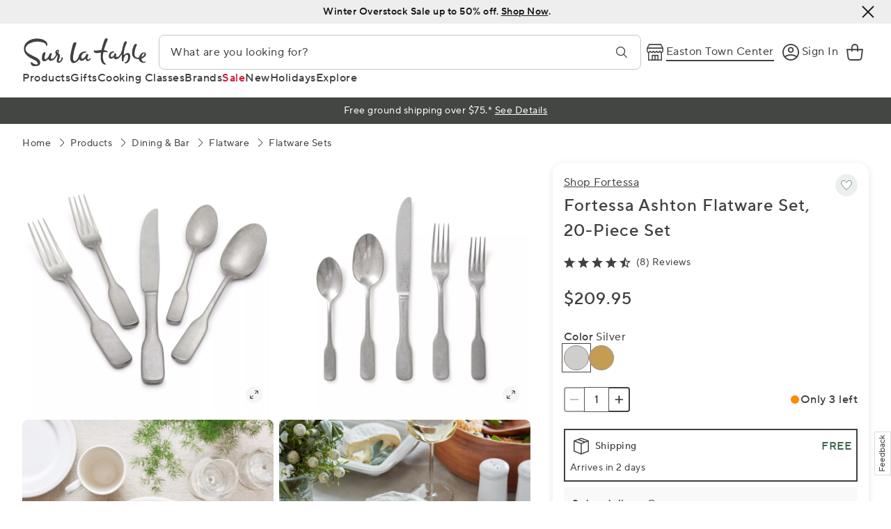

--- FILE ---
content_type: text/html; charset=utf-8
request_url: https://www.surlatable.com/product/fortessa-ashton-flatware-set-20-piece-set/3437738
body_size: 146126
content:
<!doctype html><html lang="en-US"><head><meta charSet="utf-8"/><meta name="viewport" content="width=device-width, initial-scale=1.0, minimum-scale=1.0, maximum-scale=5.0"/><meta name="format-detection" content="telephone=no"/><link rel="preload" as="style" href="/mobify/bundle/2966/client_main.css"/><link rel="stylesheet" href="/mobify/bundle/2966/client_main.css" media="print"/><link rel="preload" as="style" href="/mobify/bundle/2966/client_PDP.css"/><link rel="stylesheet" href="/mobify/bundle/2966/client_PDP.css" media="print"/><link data-react-helmet="true" rel="preload" as="font" href="/mobify/bundle/2966/static/font/TT_Norms_Pro_Normal-english.woff2" crossorigin="anonymous"/><link data-react-helmet="true" rel="preload" as="font" href="/mobify/bundle/2966/static/font/TT_Norms_Pro_Medium-english.woff2" crossorigin="anonymous"/><link data-react-helmet="true" rel="preconnect" href="//fonts.googleapis.com" crossorigin="anonymous"/><link data-react-helmet="true" rel="dns-prefetch" href="//fonts.googleapis.com"/><link data-react-helmet="true" rel="preconnect" href="//fonts.gstatic.com" crossorigin="anonymous"/><link data-react-helmet="true" rel="dns-prefetch" href="//fonts.gstatic.com"/><link data-react-helmet="true" rel="preconnect" href="//code.jquery.com"/><link data-react-helmet="true" rel="dns-prefetch" href="//code.jquery.com"/><link data-react-helmet="true" rel="preconnect" href="//client.rum.us-east-1.amazonaws.com"/><link data-react-helmet="true" rel="dns-prefetch" href="//client.rum.us-east-1.amazonaws.com"/><link data-react-helmet="true" rel="preconnect" href="//cognito-identity.us-west-2.amazonaws.com"/><link data-react-helmet="true" rel="dns-prefetch" href="//cognito-identity.us-west-2.amazonaws.com"/><link data-react-helmet="true" rel="preconnect" href="//s3.amazon.com"/><link data-react-helmet="true" rel="dns-prefetch" href="//s3.amazon.com"/><link data-react-helmet="true" rel="preconnect" href="//api.radar.io"/><link data-react-helmet="true" rel="dns-prefetch" href="//api.radar.io"/><link data-react-helmet="true" rel="preload" as="style" href="https://fonts.googleapis.com/css?family=Lato&amp;subset=latin,latin-ext&amp;display=swap"/><link data-react-helmet="true" rel="stylesheet" href="https://fonts.googleapis.com/css?family=Lato&amp;subset=latin,latin-ext&amp;display=swap" media="print"/><link data-react-helmet="true" rel="apple-touch-icon" href="/mobify/bundle/2966/static/img/global/apple-touch-icon.png"/><link data-react-helmet="true" rel="manifest" href="/mobify/bundle/2966/static/manifest.json"/><link data-react-helmet="true" rel="alternate" hrefLang="en-us" href="https://www.surlatable.com/product/fortessa-ashton-flatware-set-20-piece-set/3437738"/><link data-react-helmet="true" rel="alternate" hrefLang="en" href="https://www.surlatable.com/product/fortessa-ashton-flatware-set-20-piece-set/3437738"/><link data-react-helmet="true" rel="alternate" hrefLang="x-default" href="https://www.surlatable.com/"/><link data-react-helmet="true" rel="preconnect" href="//assets.surlatable.com"/><link data-react-helmet="true" rel="dns-prefetch" href="//assets.surlatable.com"/><link data-react-helmet="true" rel="preconnect" href="//img.youtube.com"/><link data-react-helmet="true" rel="dns-prefetch" href="//img.youtube.com"/><link data-react-helmet="true" rel="preconnect" href="//api.helloextend.com"/><link data-react-helmet="true" rel="dns-prefetch" href="//api.helloextend.com"/><link data-react-helmet="true" rel="preconnect" href="//sdk.helloextend.com"/><link data-react-helmet="true" rel="dns-prefetch" href="//sdk.helloextend.com"/><link data-react-helmet="true" rel="preconnect" href="//js.afterpay.com"/><link data-react-helmet="true" rel="dns-prefetch" href="//js.afterpay.com"/><link data-react-helmet="true" rel="preconnect" href="//www.surlatable.com"/><link data-react-helmet="true" rel="dns-prefetch" href="//www.surlatable.com"/><link data-react-helmet="true" rel="canonical" href="https://www.surlatable.com/product/fortessa-ashton-flatware-set-20-piece-set/3437738"/><meta data-react-helmet="true" name="theme-color" content="#1A1A1A"/><meta data-react-helmet="true" name="apple-mobile-web-app-title" content="Sur La Table"/><meta data-react-helmet="true" name="description" content="Fortessa Ashton Flatware Set, 20-Piece Set"/><meta data-react-helmet="true" name="keywords" content="flatware,flatware sets,fortessa"/><meta data-react-helmet="true" name="robots" content="index, follow"/><meta data-react-helmet="true" property="og:url" content="https://www.surlatable.com/product/fortessa-ashton-flatware-set-20-piece-set/3437738"/><meta data-react-helmet="true" property="og:title" content="Fortessa Ashton Flatware Set, 20-Piece Set"/><meta data-react-helmet="true" property="og:description" content="Fortessa Ashton Flatware Set, 20-Piece Set"/><meta data-react-helmet="true" property="og:image" content="https://assets.surlatable.com/m/3f286fcf0bec9772/72_dpi_webp-3437738_01i_0617_s-jpg"/><meta data-react-helmet="true" property="og:type" content="product"/><meta data-react-helmet="true" property="og:site_name" content="Sur La Table"/><script data-react-helmet="true" type="text/javascript">
                            /* If browser back button was used, flush cache */
                            (function () {
                                if(!window.localStorage.getItem('is-refresh')) {
                                  window.onpageshow = event => {
                                    if (event.persisted) {
                                      window.localStorage.setItem('is-refresh', true);
                                      window.location.reload();
                                    }
                                  }
                                } else {
                                  window.localStorage.removeItem('is-refresh');
                                }
                            })();
                        </script><script data-react-helmet="true">
                            (function(w){
                                var isLocationOnMobifyHost = w.location?.hostname?.endsWith('.mobify-storefront.com');
                                var prefix = isLocationOnMobifyHost ? '/mobify/proxy/ocapi' : '';
                                w.completePwaAuthFlow = null;
                                w.pwaAuthFlowPromise = new Promise((res, _) => {
                                    w.completePwaAuthFlow = res;
                                });
                                w.sfccSessionCreationPromise =
                                    fetch(prefix + '/on/demandware.store/Sites-SLT-Site/default/PwaUtils-EnsureSiteGenesisSession?t='+Date.now())
                                        .then((r)=>{if (!r.ok){throw new Error('HTTP Error calling PwaUtils-EnsureSiteGenesisSession');}return r;})
                                        .then((r) => r.text())
                                        .catch((e) => {console.warn('There was an error creating the SG session', e);});
                            })(window);
                        </script><script data-react-helmet="true" type="text/javascript">
                            (function(){
                                /* This is to avoid Safari from sending basic Auth */
                                /* https://stackoverflow.com/questions/36789514/how-to-prevent-override-authorization-header-in-safari */
                                var savedFetch = window.fetch;
                                window.fetch = function() {
                                    var args = [].slice.call(arguments, 0);
                                    if (args.length > 0 && /.*\/commerce-api\/.*/.test(args[0])) {
                                        var options = Object.assign({}, args[1] || {});
                                        options.headers = Object.assign({}, options.headers || {});
                                        options.headers['x-slt-rewriteauth'] = options.headers.Authorization || options.headers.authorization || '';
                                        args[1] = options;
                                    }
                                    return savedFetch.apply(this, args);
                                }
                            })();
                        </script><script data-react-helmet="true" src="https://applepay.cdn-apple.com/jsapi/1.latest/apple-pay-sdk.js"></script><script data-react-helmet="true">document.querySelectorAll('link[media="print"]').forEach(link => { link.media = 'all' });</script><script data-react-helmet="true" type="text/javascript" id="awsRumCode">(function(n,i,v,r,s,c,x,z){x=window.AwsRumClient={q:[],n:n,i:i,v:v,r:r,c:c};window[n]=function(c,p){x.q.push({c:c,p:p});};z=document.createElement('script');z.async=true;z.src=s;document.head.insertBefore(z,document.head.getElementsByTagName('script')[0]);})(
                            'cwr',
                            '1dcefb05-187b-430f-87f1-5a6266fd861b',
                            '1.0.0',
                            'us-west-2',
                            'https://client.rum.us-east-1.amazonaws.com/1.14.0/cwr.js',
                            {
                            sessionSampleRate: 1,
                            guestRoleArn: 'arn:aws:iam::626317391204:role/RUM-Monitor-us-west-2-626317391204-9981260390961-Unauth',
                            identityPoolId: 'us-west-2:ca31ebac-4a98-4d17-90c8-786bf9f1297f',
                            endpoint: 'https://dataplane.rum.us-west-2.amazonaws.com',
                            telemetries: ['errors','http'],
                            allowCookies: true,
                            enableXRay: false
                            }
                        );</script><script data-react-helmet="true" src="https://code.jquery.com/jquery-3.7.0.slim.min.js" integrity="sha256-tG5mcZUtJsZvyKAxYLVXrmjKBVLd6VpVccqz/r4ypFE=" crossorigin="anonymous"></script><script data-react-helmet="true">(function(w,d,s,l,i){w[l]=w[l]||[];w[l].push({'gtm.start':
                            new Date().getTime(),event:'gtm.js'});var f=d.getElementsByTagName(s)[0],
                            j=d.createElement(s),dl=l!='dataLayer'?'&l='+l:'';j.async=true;j.src=
                            'https://www.googletagmanager.com/gtm.js?id='+i+dl;f.parentNode.insertBefore(j,f);
                        })(window,document,'script','dataLayer','GTM-5RV6QQ');</script><script data-react-helmet="true">window.setABTestVariable = function(key, value) {
                    window[key] = value;
                    window.dispatchEvent(new CustomEvent('slt-abtest-variable-changed-' + key, { detail: value }));
                }</script><script data-react-helmet="true">!function(w,d,u){var n=d.createElement('script');n.crossOrigin='anonymous',n.async='async',n.src=u,d.head.append(n),w._fpEvent=w._fpEvent||[]}(window,document,'https://tracking-cdn.figpii.com/d40ba4a986f94f31452a835eb461f84b.js');</script><script data-react-helmet="true" type="text/javascript">window.isUserLoggedIn = function() {
                        var _window$pageData;
                        return (
                            ((_window$pageData = window.pageData) === null ||
                            _window$pageData === void 0 ||
                            (_window$pageData = _window$pageData.user) === null ||
                            _window$pageData === void 0
                            ? void 0
                            : _window$pageData.authType) === "registered"
                        );
                    };</script><script data-react-helmet="true" type="application/ld+json" data-testid="product-schema">[
  {
    "@context": "https://schema.org",
    "@type": "ProductGroup",
    "@id": "https://www.surlatable.com/product/fortessa-ashton-flatware-set-20-piece-set/3437738",
    "name": "Fortessa Ashton Flatware Set, 20-Piece Set",
    "description": "Set an elegant table.\n\n<br><br>With a timeless silhouette and a brushed finish, this stylish flatware sets the stage for fabulous meals. Weighty and versatile, Fortessa Ashton Brushed Gold flatware is available either as a 5-piece place setting or a 20-piece setting. The 5-piece setting includes a dinner fork, salad fork, soup spoon, teaspoon and knife. An incredible value, the 20-piece set includes four each of the above.",
    "image": "https://assets.surlatable.com/m/3f286fcf0bec9772/72_dpi_webp-3437738_01i_0617_s-jpg",
    "brand": {
      "@type": "Brand",
      "name": "Fortessa"
    },
    "hasVariant": [
      {
        "@type": "Product",
        "@id": "https://www.surlatable.com/product/fortessa-ashton-flatware-set-20-piece-set/3437738",
        "name": "Fortessa Ashton Flatware Set, 20-Piece Set",
        "description": "Set an elegant table.\n\n<br><br>With a timeless silhouette and a brushed finish, this stylish flatware sets the stage for fabulous meals. Weighty and versatile, Fortessa Ashton Brushed Gold flatware is available either as a 5-piece place setting or a 20-piece setting. The 5-piece setting includes a dinner fork, salad fork, soup spoon, teaspoon and knife. An incredible value, the 20-piece set includes four each of the above.",
        "sku": "3437738",
        "mpn": "5PPS-111T-20PC",
        "color": "Silver",
        "image": "https://assets.surlatable.com/m/3f286fcf0bec9772/72_dpi_webp-3437738_01i_0617_s-jpg",
        "offers": {
          "@type": "Offer",
          "priceCurrency": "USD",
          "price": "209.95",
          "itemCondition": "https://schema.org/NewCondition",
          "availability": "http://schema.org/InStock",
          "url": "https://www.surlatable.com/product/fortessa-ashton-flatware-set-20-piece-set/3437738",
          "priceValidUntil": "",
          "hasMerchantReturnPolicy": {
            "@type": "MerchantReturnPolicy",
            "applicableCountry": "US",
            "returnPolicyCategory": "https://schema.org/MerchantReturnFiniteReturnWindow",
            "merchantReturnDays": 30,
            "returnMethod": "https://schema.org/ReturnByMail",
            "returnShippingFeesAmount": {
              "@type": "MonetaryAmount",
              "value": "12.95",
              "currency": "USD"
            }
          }
        }
      },
      {
        "@type": "Product",
        "@id": "https://www.surlatable.com/product/fortessa-ashton-flatware-set-20-piece-set/5720594",
        "name": "Fortessa Ashton Flatware Set, 20-Piece Set",
        "description": "Set an elegant table.\n\n<br><br>With a timeless silhouette and a brushed finish, this stylish flatware sets the stage for fabulous meals. Weighty and versatile, Fortessa Ashton Brushed Gold flatware is available either as a 5-piece place setting or a 20-piece setting. The 5-piece setting includes a dinner fork, salad fork, soup spoon, teaspoon and knife. An incredible value, the 20-piece set includes four each of the above.",
        "sku": "5720594",
        "mpn": "5PPS-1119B-20PC",
        "color": "Gold",
        "image": "https://assets.surlatable.com/m/13ae59ceb1d06a09/72_dpi_webp-5720586_01i_1119_s-jpg",
        "offers": {
          "@type": "Offer",
          "priceCurrency": "USD",
          "price": "260",
          "itemCondition": "https://schema.org/NewCondition",
          "availability": "http://schema.org/InStock",
          "url": "https://www.surlatable.com/product/fortessa-ashton-flatware-set-20-piece-set/5720594",
          "priceValidUntil": "",
          "hasMerchantReturnPolicy": {
            "@type": "MerchantReturnPolicy",
            "applicableCountry": "US",
            "returnPolicyCategory": "https://schema.org/MerchantReturnFiniteReturnWindow",
            "merchantReturnDays": 30,
            "returnMethod": "https://schema.org/ReturnByMail",
            "returnShippingFeesAmount": {
              "@type": "MonetaryAmount",
              "value": "12.95",
              "currency": "USD"
            }
          }
        }
      }
    ],
    "offers": {
      "@type": "AggregateOffer",
      "offerCount": 1,
      "lowPrice": 209.95,
      "highPrice": 209.95,
      "priceCurrency": "USD",
      "availability": "http://schema.org/InStock",
      "hasMerchantReturnPolicy": {
        "@type": "MerchantReturnPolicy",
        "applicableCountry": "US",
        "returnPolicyCategory": "https://schema.org/MerchantReturnFiniteReturnWindow",
        "merchantReturnDays": 30,
        "returnMethod": "https://schema.org/ReturnByMail",
        "returnShippingFeesAmount": {
          "@type": "MonetaryAmount",
          "value": "12.95",
          "currency": "USD"
        }
      }
    },
    "aggregateRating": {
      "@type": "AggregateRating",
      "ratingValue": "4.7",
      "reviewCount": 8
    },
    "review": [
      {
        "@type": "Review",
        "reviewRating": {
          "@type": "Rating",
          "ratingValue": 3
        },
        "author": {
          "@type": "Person",
          "name": "David Montague"
        }
      },
      {
        "@type": "Review",
        "reviewRating": {
          "@type": "Rating",
          "ratingValue": 5
        },
        "author": {
          "@type": "Person",
          "name": "Barbara Moffett"
        }
      },
      {
        "@type": "Review",
        "reviewRating": {
          "@type": "Rating",
          "ratingValue": 5
        },
        "author": {
          "@type": "Person",
          "name": "Vickie Fullerton"
        }
      },
      {
        "@type": "Review",
        "reviewRating": {
          "@type": "Rating",
          "ratingValue": 5
        },
        "author": {
          "@type": "Person",
          "name": "Robert Whisnant"
        }
      },
      {
        "@type": "Review",
        "reviewRating": {
          "@type": "Rating",
          "ratingValue": 5
        },
        "author": {
          "@type": "Person",
          "name": "Tohm01"
        }
      }
    ]
  }
]</script><script data-react-helmet="true" type="application/ld+json">[]</script><script data-react-helmet="true" type="application/ld+json">{
  "@context": "https://schema.org",
  "@type": "QAPage",
  "mainEntity": {
    "@type": "Question",
    "name": "What is the weight of the knife?-8071143",
    "text": "What is the weight of the knife?",
    "answerCount": 2,
    "upvoteCount": 0,
    "datePublished": "2024-02-16T19:31:15-05:00",
    "author": {
      "@type": "Person",
      "name": ""
    },
    "acceptedAnswer": {
      "@type": "Answer",
      "text": "4.2 oz or 119 grams",
      "upvoteCount": 0,
      "datePublished": "2024-02-18T10:09:15-05:00",
      "author": {
        "@type": "Person",
        "name": "Diane Shinstock"
      }
    }
  }
}</script><script data-react-helmet="true" type="application/ld+json">[
  {
    "@context": "https://schema.org/",
    "@type": "ImageObject",
    "url": "https://assets.surlatable.com/m/3f286fcf0bec9772/72_dpi_webp-3437738_01i_0617_s-jpg",
    "contentUrl": "https://assets.surlatable.com/m/3f286fcf0bec9772/72_dpi_webp-3437738_01i_0617_s-jpg",
    "creator": {
      "@type": "Organization",
      "name": "Sur La Table"
    }
  },
  {
    "@context": "https://schema.org/",
    "@type": "ImageObject",
    "url": "https://assets.surlatable.com/m/28e1a88403fd0e9d/72_dpi_webp-3437738_0822_s-jpg",
    "contentUrl": "https://assets.surlatable.com/m/28e1a88403fd0e9d/72_dpi_webp-3437738_0822_s-jpg",
    "creator": {
      "@type": "Organization",
      "name": "Sur La Table"
    }
  },
  {
    "@context": "https://schema.org/",
    "@type": "ImageObject",
    "url": "https://assets.surlatable.com/m/1c32178eb16da22c/72_dpi_webp-2574887_0124_01i_eSQ",
    "contentUrl": "https://assets.surlatable.com/m/1c32178eb16da22c/72_dpi_webp-2574887_0124_01i_eSQ",
    "creator": {
      "@type": "Organization",
      "name": "Sur La Table"
    }
  },
  {
    "@context": "https://schema.org/",
    "@type": "ImageObject",
    "url": "https://assets.surlatable.com/m/793d97d03918242f/72_dpi_webp-3437738_1221_p-jpg",
    "contentUrl": "https://assets.surlatable.com/m/793d97d03918242f/72_dpi_webp-3437738_1221_p-jpg",
    "creator": {
      "@type": "Organization",
      "name": "Sur La Table"
    }
  },
  {
    "@context": "https://schema.org/",
    "@type": "ImageObject",
    "url": "https://assets.surlatable.com/m/1102cc6c6ab2b63d/72_dpi_webp-3437738_1221_01-jpg",
    "contentUrl": "https://assets.surlatable.com/m/1102cc6c6ab2b63d/72_dpi_webp-3437738_1221_01-jpg",
    "creator": {
      "@type": "Organization",
      "name": "Sur La Table"
    }
  }
]</script><script data-react-helmet="true" type="application/ld+json">{
  "@context": "https://schema.org",
  "@type": "Organization",
  "name": "Sur La Table",
  "url": "https://www.surlatable.com/",
  "sameAs": [
    "https://www.facebook.com/SurLaTable",
    "https://www.instagram.com/surlatable/",
    "https://www.youtube.com/user/SurLaTableCorp"
  ],
  "logo": "https://www.surlatable.com/logo.gif",
  "telephone": "317-559-2041",
  "contactPoint": {
    "@type": "ContactPoint",
    "telephone": "317-559-2041"
  }
}</script><script data-react-helmet="true" type="application/ld+json" data-testid="breadcrumb-schema">{
  "@context": "https://schema.org",
  "@type": "BreadcrumbList",
  "itemListElement": [
    {
      "@type": "ListItem",
      "position": 1,
      "item": {
        "@id": "https://www.surlatable.com/",
        "name": "Home"
      }
    },
    {
      "@type": "ListItem",
      "position": 2,
      "item": {
        "@id": "https://www.surlatable.com/products/",
        "name": "Products"
      }
    },
    {
      "@type": "ListItem",
      "position": 3,
      "item": {
        "@id": "https://www.surlatable.com/products/dining-bar/",
        "name": "Dining & Bar"
      }
    },
    {
      "@type": "ListItem",
      "position": 4,
      "item": {
        "@id": "https://www.surlatable.com/products/dining-bar/flatware/",
        "name": "Flatware"
      }
    },
    {
      "@type": "ListItem",
      "position": 5,
      "item": {
        "@id": "https://www.surlatable.com/products/dining-bar/flatware/flatware-sets/",
        "name": "Flatware Sets"
      }
    }
  ]
}</script><title data-react-helmet="true">Fortessa Ashton Flatware Set, 20-Piece Set | Sur La Table</title></head><body><div><svg xmlns="http://www.w3.org/2000/svg" xmlns:xlink="http://www.w3.org/1999/xlink" style="position: absolute; width: 0; height: 0" aria-hidden="true" id="__SVG_SPRITE_NODE__"><symbol xmlns="http://www.w3.org/2000/svg" viewBox="0 0 26 20" fill="none" id="account">
  <path d="M8.20311 9.13572C9.21222 9.13572 10.0303 8.31768 10.0303 7.30858C10.0303 6.29948 9.21222 5.48145 8.20311 5.48145C7.19401 5.48145 6.37598 6.29948 6.37598 7.30858C6.37598 8.31768 7.19401 9.13572 8.20311 9.13572Z" fill="#414042" />
  <path d="M8.16941 9.95312C9.12597 9.95312 10.0288 10.1358 10.8564 10.4798C11.0713 10.5658 11.2755 10.6625 11.4798 10.77C11.9204 10.9957 12.3288 11.2751 12.7158 11.5868C12.5115 11.8985 12.2751 12.1994 12.0171 12.4574C11.7699 12.7153 11.4905 12.9518 11.1896 13.156C10.319 13.7471 9.27644 14.0911 8.15866 14.1018C7.04088 14.1018 5.99834 13.7579 5.12776 13.1667C4.82682 12.9625 4.55812 12.7261 4.30017 12.4681C4.04223 12.1994 3.80577 11.9092 3.60156 11.5975C3.97774 11.2859 4.39691 11.0064 4.83757 10.7807C5.04178 10.6732 5.24599 10.5765 5.46094 10.4905C6.28853 10.1466 7.2021 9.96387 8.15866 9.96387L8.16941 9.95312Z" fill="#414042" />
  <path d="M15.2295 5.68555H18.9268" stroke="#414042" stroke-miterlimit="10" stroke-linecap="round" stroke-linejoin="round" />
  <path d="M15.2295 10.2002H21.1086" stroke="#414042" stroke-miterlimit="10" stroke-linecap="round" stroke-linejoin="round" />
  <path d="M15.2295 14.6602H21.1086" stroke="#414042" stroke-miterlimit="10" stroke-linecap="round" stroke-linejoin="round" />
  <path d="M25 1H1V19H25V1Z" stroke="#414042" stroke-miterlimit="10" stroke-linecap="round" stroke-linejoin="round" />
</symbol><symbol xmlns="http://www.w3.org/2000/svg" viewBox="0 0 82 20" fill="none" id="afterpay2">
  <g clip-path="url(#afterpay2_clip0_890_32393)">
    <mask id="afterpay2_mask0_890_32393" style="mask-type:luminance" maskUnits="userSpaceOnUse" x="0" y="0" width="82" height="20">
      <path d="M82 0H0V20H82V0Z" fill="white" />
    </mask>
    <g mask="url(#afterpay2_mask0_890_32393)">
      <path fill-rule="evenodd" clip-rule="evenodd" d="M6.96652 0.000769527C4.96113 0.000769527 3.95767 0.000769546 2.88572 0.333975C1.70296 0.762601 0.770293 1.69527 0.34167 2.87957C0 3.96229 0 4.96422 0 6.97038V13.0234C0 15.0404 0 16.0338 0.333205 17.1143C0.761832 18.2977 1.6945 19.2304 2.87725 19.6591C3.95921 20.0023 4.96113 20.0023 6.96652 20.0023H13.0258C15.0334 20.0023 16.0346 20.0023 17.1142 19.6591C18.2978 19.2304 19.2297 18.2977 19.6583 17.1143C20 16.0315 20 15.0296 20 13.0234V6.97883C20 4.97038 20 3.96845 19.6583 2.88803C19.2297 1.7045 18.297 0.771835 17.1142 0.343208C16.0246 0 15.0334 0 13.0157 0H6.96575L6.96652 0.000769527Z" fill="currentColor" />
      <path d="M10.6732 9.04775C12.7806 9.49933 13.744 10.3724 13.744 11.8475C13.744 13.6968 12.2381 15.0619 9.88738 15.2064L9.65803 16.3002C9.6356 16.4072 9.5413 16.4837 9.43203 16.4837H7.62358C7.47454 16.4837 7.36456 16.3446 7.39897 16.1996L7.68923 14.9763C6.52401 14.6447 5.58639 13.9998 5.0398 13.2038C4.97098 13.1036 4.99381 12.9667 5.08978 12.892L6.35381 11.9089C6.45798 11.8278 6.60731 11.8516 6.68432 11.9587C7.35412 12.891 8.38167 13.4431 9.61954 13.4431C10.7334 13.4431 11.5764 12.9012 11.5764 12.1185C11.5764 11.5164 11.1549 11.2454 9.73995 10.9444C7.30143 10.4326 6.33807 9.52941 6.33807 8.05427C6.33807 6.34271 7.77651 5.04978 9.94628 4.88185L10.1832 3.75209C10.2056 3.64517 10.2999 3.5686 10.4091 3.5686H12.1933C12.3405 3.5686 12.45 3.7045 12.4189 3.84835L12.1446 5.1142C13.0784 5.4016 13.8386 5.91549 14.3119 6.54961C14.3852 6.6479 14.3663 6.78709 14.2715 6.86485L13.1183 7.81052C13.018 7.8927 12.8717 7.87475 12.7902 7.77397C12.2041 7.04903 11.2814 6.63933 10.2818 6.63933C9.16795 6.63933 8.47556 7.12101 8.47556 7.81344C8.47556 8.38541 9.01743 8.6865 10.6732 9.04775Z" fill="white" />
      <path d="M31.9405 5.14043C31.9066 5.0505 31.8205 4.99097 31.7245 4.99097H29.8473C29.7511 4.99097 29.6651 5.05057 29.6312 5.14057L26.015 14.757C25.9582 14.908 26.0698 15.0692 26.231 15.0692H27.653C27.7496 15.0692 27.8359 15.0091 27.8695 14.9186L28.6418 12.8373H32.8947L33.6738 14.9192C33.7076 15.0093 33.7937 15.0692 33.89 15.0692H35.3474C35.5087 15.0692 35.6203 14.9078 35.5634 14.7569L31.9405 5.14043ZM29.2594 11.1741L30.7542 7.13151L32.2702 11.1741H29.2594Z" fill="black" />
      <path d="M44.7087 13.5507C44.5784 13.5618 44.4546 13.5674 44.2783 13.5674C43.6887 13.5674 43.3237 13.4902 43.3237 12.8445V9.23008H44.6159C44.7433 9.23008 44.8467 9.12675 44.8467 8.99925V7.924C44.8467 7.7965 44.7433 7.69314 44.6159 7.69314H43.3237V5.79044C43.3237 5.66294 43.2204 5.55958 43.0929 5.55958H41.7579C41.6304 5.55958 41.5271 5.66294 41.5271 5.79044V7.69314H38.6147V7.3703C38.6147 6.58424 38.9586 6.39479 39.5972 6.39479C39.7059 6.39479 39.7866 6.39479 39.8652 6.39672C39.9953 6.39989 40.1025 6.29599 40.1025 6.16597V5.08259C40.1025 4.95941 40.0056 4.85765 39.8826 4.85196C39.7052 4.84375 39.5726 4.84375 39.3727 4.84375C37.6391 4.84375 36.7899 5.70699 36.7899 7.25097V7.69314H36.0102C35.8826 7.69314 35.7793 7.7965 35.7793 7.924V8.99925C35.7793 9.12675 35.8826 9.23008 36.0102 9.23008H36.7899V14.8384C36.7899 14.9659 36.8932 15.0692 37.0208 15.0692H38.3838C38.5113 15.0692 38.6147 14.9659 38.6147 14.8384V9.23008H41.5271V13.1814C41.5271 14.6903 42.299 15.1535 43.7448 15.1535C44.1214 15.1535 44.47 15.1257 44.7646 15.0813C44.8769 15.0644 44.959 14.9668 44.959 14.8532V13.7807C44.959 13.6456 44.8434 13.5393 44.7087 13.5507Z" fill="black" />
      <path d="M49.289 7.55298C47.2186 7.55298 45.7378 9.21633 45.7378 11.3849C45.7378 13.6658 47.2186 15.2239 49.3592 15.2239C50.7453 15.2239 51.8956 14.5472 52.4654 13.3691C52.5243 13.2474 52.4623 13.1013 52.3354 13.0548L51.2301 12.6497C51.1172 12.6082 50.9903 12.6602 50.9414 12.77C50.6704 13.3785 50.0845 13.701 49.3662 13.701C48.3415 13.701 47.6187 12.9781 47.4853 11.785H52.3777C52.5052 11.785 52.6086 11.6816 52.6086 11.5541V11.2165C52.6086 9.17424 51.4506 7.55298 49.289 7.55298ZM47.5625 10.4866C47.8081 9.53916 48.4468 9.04791 49.275 9.04791C50.2856 9.04791 50.7698 9.71458 50.7839 10.4866H47.5625Z" fill="black" />
      <path d="M57.9742 7.65978C57.8957 7.65445 57.8093 7.65088 57.7105 7.65088C56.7841 7.65088 56.0402 8.0931 55.7173 8.75984V7.9239C55.7173 7.7964 55.614 7.69304 55.4865 7.69304H54.1235C53.996 7.69304 53.8926 7.7964 53.8926 7.9239V14.8383C53.8926 14.9658 53.996 15.0692 54.1235 15.0692H55.4865C55.614 15.0692 55.7173 14.9658 55.7173 14.8383V11.2583C55.7173 10.1003 56.5175 9.44059 57.5632 9.44059C57.704 9.44059 57.8205 9.4455 57.9369 9.45525C58.0719 9.46659 58.1878 9.36075 58.1878 9.22542V7.89C58.1878 7.76916 58.0947 7.66797 57.9742 7.65978Z" fill="black" />
      <path d="M63.2971 7.55298C62.3567 7.55298 61.6549 7.92496 61.2057 8.46533V7.92421C61.2057 7.79671 61.1023 7.69335 60.9748 7.69335H59.6117C59.4843 7.69335 59.3809 7.79671 59.3809 7.92421V17.3512C59.3809 17.4787 59.4843 17.582 59.6117 17.582H60.9748C61.1023 17.582 61.2057 17.4787 61.2057 17.3512V14.3045C61.6549 14.8519 62.3567 15.2239 63.2971 15.2239C65.3464 15.2239 66.5255 13.4833 66.5255 11.3849C66.5255 9.2935 65.3464 7.55298 63.2971 7.55298ZM62.8971 13.6448C61.9075 13.6448 61.1636 12.9079 61.1636 11.6025V11.1814C61.1636 9.855 61.9075 9.13208 62.8971 9.13208C64.0621 9.13208 64.6867 10.0515 64.6867 11.3849C64.6867 12.7254 64.0621 13.6448 62.8971 13.6448Z" fill="black" />
      <path d="M74.007 13.6916C73.7225 13.6788 73.6067 13.5334 73.6067 13.2027V10.1076C73.6067 8.40216 72.5118 7.55298 70.6941 7.55298C69.1223 7.55298 68.0595 8.40158 67.6356 9.51291C67.5845 9.64658 67.6639 9.79433 67.804 9.82341L69.0721 10.0862C69.1837 10.1094 69.2961 10.0476 69.335 9.94041C69.5389 9.37816 69.9322 9.09699 70.6239 9.09699C71.4801 9.09699 71.824 9.51108 71.824 10.1778V10.2971L69.887 10.6831C68.4342 10.9638 67.3184 11.5815 67.3184 13.0202C67.3184 14.3326 68.3921 15.1958 69.8168 15.1958C70.7783 15.1958 71.5363 14.894 72.0065 14.3747C72.2777 14.9501 72.9165 15.2014 74.0229 15.0934C74.141 15.0818 74.2313 14.9819 74.2313 14.8633V13.9221C74.2313 13.7972 74.1317 13.6972 74.007 13.6916ZM71.824 12.4587C71.824 13.3219 71.0029 13.7782 70.1397 13.7782C69.522 13.7782 69.122 13.4693 69.122 12.929C69.122 12.3043 69.6272 12.0867 70.3081 11.9464L71.824 11.6306V12.4587Z" fill="black" />
      <path d="M81.3165 7.69336H79.9553C79.8564 7.69336 79.7685 7.75641 79.7367 7.85012L78.0914 12.7044L76.4048 7.84848C76.3726 7.75562 76.2851 7.69336 76.1867 7.69336H74.7824C74.6211 7.69336 74.5095 7.85449 74.5662 8.00544L77.1158 14.7888L76.8561 15.4274C76.6316 15.9889 76.3579 16.1363 75.8175 16.1363C75.6952 16.1363 75.6018 16.1318 75.5048 16.1243C75.3707 16.1137 75.256 16.2198 75.256 16.3543V17.3958C75.256 17.5147 75.3462 17.6145 75.4646 17.6257C75.6028 17.6387 75.7373 17.6452 75.9859 17.6452C77.565 17.6452 78.2248 16.8381 78.6738 15.624L81.5326 8.00533C81.5893 7.85439 81.4777 7.69336 81.3165 7.69336Z" fill="black" />
    </g>
  </g>
  <defs>
    <clipPath id="afterpay2_clip0_890_32393">
      <rect width="82" height="20" fill="white" />
    </clipPath>
  </defs>
</symbol><symbol viewBox="0 0 98 24" fill="none" preserveAspectRatio="xMidYMid meet" xmlns="http://www.w3.org/2000/svg" class="mono-light-jewel-afterpay" aria-hidden="true" id="afterpay">
    <g clip-path="url(#afterpay_clip0_4312_3421)">
        <path d="M38.0996 6.1685C38.0591 6.06058 37.9563 5.98914 37.8414 5.98914H35.598C35.4831 5.98914 35.3802 6.06065 35.3398 6.16865L31.0179 17.7084C30.9501 17.8895 31.0834 18.0829 31.2762 18.0829H32.9756C33.0909 18.0829 33.1941 18.0109 33.2343 17.9023L34.1573 15.4048H39.2401L40.1712 17.903C40.2115 18.0112 40.3145 18.0829 40.4296 18.0829H42.1713C42.3641 18.0829 42.4974 17.8894 42.4294 17.7082L38.0996 6.1685ZM34.8953 13.4088L36.6819 8.55779L38.4936 13.4088H34.8953Z" fill="currentColor" />
        <path d="M53.3589 16.2607C53.2032 16.274 53.0553 16.2807 52.8445 16.2807C52.14 16.2807 51.7038 16.188 51.7038 15.4132V11.0759H53.248C53.4004 11.0759 53.5239 10.9519 53.5239 10.7989V9.50859C53.5239 9.35559 53.4004 9.23156 53.248 9.23156H51.7038V6.94832C51.7038 6.79532 51.5803 6.67129 51.4279 6.67129H49.8325C49.6801 6.67129 49.5566 6.79532 49.5566 6.94832V9.23156H46.0759V8.84415C46.0759 7.90088 46.4869 7.67353 47.2502 7.67353C47.3801 7.67353 47.4765 7.67353 47.5705 7.67585C47.7258 7.67966 47.8541 7.55498 47.8541 7.39896V6.0989C47.8541 5.95107 47.7382 5.82897 47.5911 5.82214C47.3792 5.81229 47.2208 5.81229 46.9817 5.81229C44.91 5.81229 43.8951 6.84817 43.8951 8.70094V9.23156H42.9632C42.8108 9.23156 42.6873 9.35559 42.6873 9.50859V10.7989C42.6873 10.9519 42.8108 11.0759 42.9632 11.0759H43.8951V17.8059C43.8951 17.9589 44.0186 18.0829 44.171 18.0829H45.8C45.9523 18.0829 46.0759 17.9589 46.0759 17.8059V11.0759H49.5566V15.8175C49.5566 17.6282 50.4792 18.184 52.2071 18.184C52.6571 18.184 53.0738 18.1506 53.4258 18.0974C53.56 18.0771 53.6582 17.9599 53.6582 17.8237V16.5367C53.6582 16.3745 53.5199 16.247 53.3589 16.2607Z" fill="currentColor" />
        <path d="M58.8332 9.06311C56.3589 9.06311 54.5891 11.0591 54.5891 13.6614C54.5891 16.3986 56.359 18.2682 58.9171 18.2682C60.5737 18.2682 61.9484 17.4562 62.6295 16.0424C62.6998 15.8964 62.6257 15.7211 62.4741 15.6653L61.1531 15.1791C61.0182 15.1294 60.8666 15.1917 60.8081 15.3236C60.4843 16.0537 59.7841 16.4407 58.9256 16.4407C57.701 16.4407 56.837 15.5732 56.6777 14.1415H62.5247C62.6771 14.1415 62.8006 14.0175 62.8006 13.8645V13.4593C62.8006 11.0086 61.4166 9.06311 58.8332 9.06311ZM56.7699 12.5834C57.0635 11.4465 57.8268 10.857 58.8165 10.857C60.0243 10.857 60.603 11.6571 60.6199 12.5834H56.7699Z" fill="currentColor" />
        <path d="M69.2131 9.19165C69.1194 9.18525 69.0162 9.18097 68.8981 9.18097C67.7909 9.18097 66.9018 9.71163 66.516 10.5117V9.50859C66.516 9.35559 66.3925 9.23156 66.2401 9.23156H64.6111C64.4587 9.23156 64.3352 9.35559 64.3352 9.50859V17.8059C64.3352 17.9589 64.4587 18.0829 64.6111 18.0829H66.2401C66.3925 18.0829 66.516 17.9589 66.516 17.8059V13.5099C66.516 12.1203 67.4722 11.3286 68.722 11.3286C68.8903 11.3286 69.0294 11.3345 69.1687 11.3462C69.3299 11.3598 69.4685 11.2328 69.4685 11.0704V9.46792C69.4685 9.32291 69.3572 9.20147 69.2131 9.19165Z" fill="currentColor" />
        <path d="M75.5747 9.06311C74.4508 9.06311 73.6119 9.5095 73.0751 10.1579V9.50859C73.0751 9.35559 72.9516 9.23156 72.7992 9.23156H71.1702C71.0178 9.23156 70.8943 9.35559 70.8943 9.50859V20.821C70.8943 20.974 71.0178 21.098 71.1702 21.098H72.7992C72.9516 21.098 73.0751 20.974 73.0751 20.821V17.165C73.6119 17.8218 74.4508 18.2682 75.5747 18.2682C78.0239 18.2682 79.4329 16.1796 79.4329 13.6614C79.4329 11.1517 78.0239 9.06311 75.5747 9.06311ZM75.0966 16.3733C73.9139 16.3733 73.0248 15.489 73.0248 13.9225V13.4172C73.0248 11.8255 73.9139 10.958 75.0966 10.958C76.4889 10.958 77.2354 12.0613 77.2354 13.6614C77.2354 15.27 76.4889 16.3733 75.0966 16.3733Z" fill="currentColor" />
        <path d="M88.3744 16.4294C88.0344 16.4142 87.8959 16.2397 87.8959 15.8427V12.1287C87.8959 10.0822 86.5875 9.06311 84.4151 9.06311C82.5365 9.06311 81.2664 10.0814 80.7597 11.415C80.6988 11.5754 80.7937 11.7528 80.9611 11.7876L82.4765 12.1031C82.6099 12.1308 82.7443 12.0566 82.7908 11.928C83.0345 11.2533 83.5045 10.9159 84.3312 10.9159C85.3544 10.9159 85.7654 11.4128 85.7654 12.2129V12.356L83.4505 12.8192C81.7142 13.1562 80.3806 13.8973 80.3806 15.6238C80.3806 17.1986 81.6639 18.2345 83.3666 18.2345C84.5158 18.2345 85.4215 17.8724 85.9836 17.2492C86.3076 17.9397 87.0711 18.2412 88.3935 18.1116C88.5345 18.0978 88.6425 17.9778 88.6425 17.8355V16.706C88.6425 16.5563 88.5234 16.4361 88.3744 16.4294ZM85.7654 14.95C85.7654 15.9859 84.7841 16.5333 83.7524 16.5333C83.0143 16.5333 82.5363 16.1628 82.5363 15.5143C82.5363 14.7647 83.1401 14.5036 83.9537 14.3352L85.7654 13.9562V14.95Z" fill="currentColor" />
        <path d="M97.1096 9.23157H95.4829C95.3646 9.23157 95.2595 9.30723 95.2216 9.41967L93.2552 15.2448L91.2396 9.4177C91.201 9.30627 91.0964 9.23157 90.9789 9.23157H89.3006C89.1078 9.23157 88.9745 9.42493 89.0423 9.60606L92.0894 17.7461L91.779 18.5124C91.5106 19.1862 91.1835 19.3631 90.5377 19.3631C90.3916 19.3631 90.2799 19.3578 90.1639 19.3486C90.0037 19.336 89.8667 19.4633 89.8667 19.6247V20.8745C89.8667 21.0171 89.9745 21.1369 90.1158 21.1503C90.281 21.166 90.4419 21.1738 90.739 21.1738C92.6262 21.1738 93.4146 20.2053 93.9514 18.7483L97.3679 9.60592C97.4356 9.4248 97.3023 9.23157 97.1096 9.23157Z" fill="currentColor" />
        <path fill-rule="evenodd" clip-rule="evenodd" d="M23.59 3.46525C23.0756 2.04517 21.9564 0.926099 20.5371 0.411806C19.2295 0 18.0402 0 15.6189 0H8.3589L8.35983 0.000924232C5.95336 0.000924232 4.74921 0.000924228 3.46287 0.400726C2.04355 0.91502 0.924351 2.03409 0.410004 3.45509C0 4.75421 0 5.95638 0 8.36349V15.6264C0 18.0464 0 19.2384 0.399848 20.5348C0.9142 21.9548 2.03339 23.0739 3.45271 23.5882C4.75105 24 5.95336 24 8.35983 24H15.6309C18.0402 24 19.2416 24 20.5371 23.5882C21.9574 23.0739 23.0756 21.9548 23.59 20.5348C24 19.2356 24 18.0335 24 15.6264V8.37365C24 5.96377 24 4.7616 23.59 3.46525ZM17.2889 8.21523L15.905 9.3499C15.7848 9.4485 15.6092 9.42698 15.5114 9.30605C14.8081 8.43622 13.7008 7.94464 12.5014 7.94464C11.1647 7.94464 10.3338 8.52259 10.3338 9.3534C10.3338 10.0397 10.9841 10.4009 12.971 10.8344C15.4999 11.3762 16.6559 12.4238 16.6559 14.1938C16.6559 16.4127 14.8489 18.0506 12.028 18.2239L11.7528 19.5364C11.7259 19.6647 11.6127 19.7566 11.4816 19.7566H9.31146C9.13261 19.7566 9.00062 19.5896 9.04192 19.4156L9.39025 17.9479C7.99198 17.5501 6.86683 16.7763 6.21092 15.8211C6.12833 15.7009 6.15573 15.5366 6.27089 15.447L7.78772 14.2674C7.91273 14.1702 8.09194 14.1986 8.18435 14.3272C8.98811 15.4458 10.2212 16.1082 11.7066 16.1082C13.0433 16.1082 14.0548 15.458 14.0548 14.5189C14.0548 13.7964 13.549 13.4713 11.8511 13.1101C8.92488 12.496 7.76884 11.4124 7.76884 9.64237C7.76884 7.58873 9.49497 6.03739 12.0987 5.8359L12.383 4.48034C12.4099 4.35205 12.523 4.26018 12.6541 4.26018H14.7951C14.9717 4.26018 15.1033 4.42323 15.0659 4.59583L14.7367 6.11469C15.8572 6.45953 16.7695 7.07612 17.3373 7.83698C17.4254 7.95492 17.4027 8.12192 17.2889 8.21523Z" fill="currentColor" />
    </g>
    <defs>
        <clipPath id="afterpay_clip0_4312_3421">
            <rect width="98" height="24" fill="white" />
        </clipPath>
    </defs>
</symbol><symbol viewBox="0 0 20 20" fill="none" xmlns="http://www.w3.org/2000/svg" id="alert">
<path fill-rule="evenodd" clip-rule="evenodd" d="M0 10C0 4.47715 4.47715 0 10 0C12.6522 0 15.1957 1.05357 17.0711 2.92893C18.9464 4.8043 20 7.34784 20 10C20 15.5228 15.5228 20 10 20C4.47715 20 0 15.5228 0 10ZM2 10C2 14.4183 5.58172 18 10 18C12.1217 18 14.1566 17.1571 15.6569 15.6569C17.1571 14.1566 18 12.1217 18 10C18 5.58172 14.4183 2 10 2C5.58172 2 2 5.58172 2 10ZM11 10.5C11 10.2239 10.7761 10 10.5 10H9.5C9.22386 10 9 10.2239 9 10.5V13.5C9 13.7761 9.22386 14 9.5 14H10.5C10.7761 14 11 13.7761 11 13.5V10.5ZM10.5 6C10.7761 6 11 6.22386 11 6.5V7.5C11 7.77614 10.7761 8 10.5 8H9.5C9.22386 8 9 7.77614 9 7.5V6.5C9 6.22386 9.22386 6 9.5 6H10.5Z" fill="currentColor" />
</symbol><symbol viewBox="0 0 51 22" fill="none" xmlns="http://www.w3.org/2000/svg" id="apple-pay">
<path d="M9.31866 3.20742C8.72094 3.91675 7.76458 4.47621 6.80822 4.39629C6.68867 3.4372 7.15689 2.41817 7.70481 1.78877C8.30253 1.05947 9.34855 0.539962 10.1953 0.5C10.2949 1.49905 9.90643 2.47812 9.31866 3.20742ZM10.1854 4.58611C8.80063 4.50618 7.61515 5.37536 6.95765 5.37536C6.29019 5.37536 5.28402 4.62607 4.18819 4.64605C2.76362 4.66603 1.43866 5.47526 0.711427 6.76403C-0.782885 9.34158 0.322906 13.1579 1.76741 15.2559C2.47471 16.295 3.32149 17.4339 4.43724 17.3939C5.49322 17.3539 5.91163 16.7046 7.18678 16.7046C8.47189 16.7046 8.84048 17.3939 9.95624 17.3739C11.1118 17.3539 11.8391 16.3349 12.5464 15.2959C13.3533 14.117 13.6821 12.9681 13.702 12.9082C13.6821 12.8882 11.4705 12.039 11.4505 9.48145C11.4306 7.34348 13.1939 6.32445 13.2736 6.26451C12.2774 4.78592 10.7233 4.62607 10.1854 4.58611ZM18.1849 1.68887V17.264H20.5957V11.9391H23.933C26.9814 11.9391 29.1233 9.8411 29.1233 6.804C29.1233 3.76689 27.0213 1.68887 24.0127 1.68887H18.1849ZM20.5957 3.72693H23.3752C25.4672 3.72693 26.6626 4.84586 26.6626 6.81399C26.6626 8.78211 25.4672 9.91104 23.3652 9.91104H20.5957V3.72693ZM33.5265 17.3839C35.0407 17.3839 36.4454 16.6147 37.083 15.3958H37.1328V17.264H39.3643V9.51142C39.3643 7.26356 37.5711 5.81494 34.8116 5.81494C32.2514 5.81494 30.3586 7.28354 30.2888 9.30162H32.4606C32.6399 8.34253 33.5265 7.71313 34.7419 7.71313C36.2163 7.71313 37.0431 8.40247 37.0431 9.67127V10.5304L34.0346 10.7103C31.2352 10.8801 29.721 12.029 29.721 14.0271C29.721 16.0452 31.285 17.3839 33.5265 17.3839ZM34.174 15.5357C32.8889 15.5357 32.0721 14.9163 32.0721 13.9672C32.0721 12.9881 32.8591 12.4186 34.3633 12.3287L37.0431 12.1589V13.0381C37.0431 14.4967 35.8078 15.5357 34.174 15.5357ZM42.343 21.5C44.694 21.5 45.7998 20.6009 46.7661 17.8735L51 5.9648H48.5493L45.7101 15.166H45.6603L42.8211 5.9648H40.3007L44.3852 17.304L44.166 17.9933C43.7974 19.1622 43.1997 19.6118 42.1338 19.6118C41.9445 19.6118 41.5759 19.5918 41.4264 19.5718V21.4401C41.5659 21.48 42.1636 21.5 42.343 21.5Z" fill="currentColor" />
</symbol><symbol xmlns="http://www.w3.org/2000/svg" viewBox="0 0 8 14" fill="none" id="arrow-left">
  <path d="M0 7L7.01754 0L8 0.98L1.96491 7L8 13.02L7.01754 14L0 7Z" fill="#1A1A1A" />
</symbol><symbol xmlns="http://www.w3.org/2000/svg" viewBox="0 0 10 10" fill="none" id="arrow-right">
  <path d="M6.06004 1.66699L9.32515 4.9321V5.84633L6.06004 9.11144L5.13275 8.19721L7.27466 6.04224H0V4.73619H7.27466L5.11969 2.58122L6.06004 1.66699Z" fill="#1A1A1A" />
</symbol><symbol xmlns="http://www.w3.org/2000/svg" viewBox="0 0 24 24" fill="none" id="basket">
  <path d="M11.9961 0C13.1587 0 14.1036 0.26691 14.8525 0.750977C15.6029 1.23604 16.0962 1.89991 16.415 2.58887C17.0209 3.8981 17.0198 5.36206 17.0195 6.04297V7.32617H24L22.4521 19.832C22.1571 22.2158 20.2182 24 17.9229 24H6.07715C3.78182 24 1.84286 22.2158 1.54785 19.832L0 7.32617H6.97266V6.05371C6.9725 5.4747 6.97232 4.01651 7.57422 2.68262C7.88854 1.9861 8.37597 1.30053 9.12402 0.793945C9.87367 0.28632 10.8235 2.95132e-05 11.9961 0ZM3.35938 19.5859C3.53638 21.0162 4.69995 22.0869 6.07715 22.0869H17.9229C19.3001 22.0869 20.4636 21.0162 20.6406 19.5859L21.9209 9.23926H17.0195V10.3496C17.0195 10.8779 16.6109 11.3066 16.1064 11.3066C15.602 11.3066 15.1934 10.8779 15.1934 10.3496V9.23926H8.7998V10.3496C8.7998 10.8779 8.39019 11.3066 7.88574 11.3066C7.38144 11.3065 6.97266 10.8778 6.97266 10.3496V9.23926H2.0791L3.35938 19.5859ZM11.9961 1.91309C11.1138 1.91312 10.5225 2.12529 10.1162 2.40039C9.70841 2.67653 9.42502 3.05803 9.22559 3.5C8.80948 4.42214 8.79981 5.50112 8.7998 6.08008V7.32617H15.1934V6.08008C15.1934 5.37717 15.1807 4.30917 14.7705 3.42285C14.5756 3.0019 14.298 2.64096 13.8926 2.37891C13.4855 2.11581 12.8885 1.91309 11.9961 1.91309Z" fill="#414042" />
</symbol><symbol viewBox="0 0 20 24" fill="none" xmlns="http://www.w3.org/2000/svg" id="black-lock">
<path d="M5.35 5.25C5.35 2.68188 7.43188 0.6 10 0.6C12.5681 0.6 14.65 2.68188 14.65 5.25V8.4H5.35V5.25Z" stroke="#1A1A1A" stroke-width="1.2" />
<rect x="0.85" y="8.1" width="18.3" height="15.3" rx="1.4" fill="#1A1A1A" stroke="#1A1A1A" stroke-width="1.2" />
<mask id="black-lock_path-3-inside-1_2653_4920" fill="white">
<path d="M9.25 18.75V15.0242H10.75V18.75C10.75 19.1642 10.4142 19.5 10 19.5C9.58579 19.5 9.25 19.1642 9.25 18.75Z" />
</mask>
<path d="M9.25 18.75V15.0242H10.75V18.75C10.75 19.1642 10.4142 19.5 10 19.5C9.58579 19.5 9.25 19.1642 9.25 18.75Z" fill="white" />
<path d="M9.25 15.0242V13.8242H8.05V15.0242H9.25ZM10.75 15.0242H11.95V13.8242H10.75V15.0242ZM8.05 15.0242V18.75H10.45V15.0242H8.05ZM11.95 18.75V15.0242H9.55V18.75H11.95ZM10.75 13.8242H9.25V16.2242H10.75V13.8242ZM10 20.7C11.077 20.7 11.95 19.827 11.95 18.75H9.55C9.55 18.5015 9.75147 18.3 10 18.3V20.7ZM10 18.3C10.2485 18.3 10.45 18.5015 10.45 18.75H8.05C8.05 19.827 8.92305 20.7 10 20.7V18.3Z" fill="white" mask="url(#black-lock_path-3-inside-1_2653_4920)" />
<circle cx="10" cy="14.25" r="1.65" fill="white" stroke="white" stroke-width="1.2" />
</symbol><symbol viewBox="0 0 215 49" fill="none" xmlns="http://www.w3.org/2000/svg" id="brand-logo">
    <path fill-rule="evenodd" clip-rule="evenodd" d="M196.045 19.011C196.045 19.011 196.045 19.011 196.045 19.0884C195.39 21.371 194.961 23.7131 194.764 26.0807C194.687 27.9772 194.661 30.4284 195.917 32.0152C196.498 32.7399 197.244 33.313 198.091 33.6858C198.939 34.0586 199.864 34.2202 200.787 34.1568C201.367 34.2108 201.95 34.1084 202.478 33.86C202.837 33.5891 202.978 32.6473 203.132 32.1958C204.032 29.3212 205.965 26.8879 208.552 25.3712C210.076 24.8379 211.724 24.7795 213.281 25.2035C215.216 25.8614 215.319 28.3255 214.563 30.0671C213.473 32.3893 210.718 34.1826 208.155 35.2275C207.86 35.3436 207.117 35.5243 207.002 35.7178C206.669 36.2854 207.207 37.4852 207.322 37.7819C207.563 38.5025 207.948 39.1659 208.452 39.7315C208.957 40.2972 209.571 40.7532 210.257 41.0717C211.16 41.336 212.112 41.3846 213.038 41.2136C213.499 41.0717 213.73 40.7104 214.114 40.7104C214.499 40.7104 214.845 40.9427 214.87 41.2265C214.896 41.5103 214.114 42.1683 213.819 42.3618C212.765 43.0044 211.536 43.2935 210.308 43.1874C208.434 43.1043 206.629 42.4521 205.131 41.3168C203.993 40.4502 203.14 39.259 202.683 37.898C202.568 37.6142 202.452 36.724 202.235 36.5434C202.017 36.3628 201.248 36.6079 200.953 36.6337C199.595 36.6128 198.251 36.3552 196.981 35.8726C195.072 35.2636 193.4 34.0681 192.201 32.4538C189.138 27.9385 190.74 20.185 192.38 15.6826C192.872 14.0198 193.634 12.4505 194.635 11.0382C195.609 9.87713 199.197 8.79345 198.89 11.4381C198.544 12.7134 198.031 13.9367 197.365 15.0762C196.834 16.3552 196.393 17.67 196.045 19.011ZM211.897 28.7512C212.186 28.1938 212.335 27.5738 212.333 26.9451C212.243 26.2098 211.436 26.0549 210.846 26.4162C209.807 27.1856 208.939 28.1646 208.297 29.2908C207.655 30.417 207.253 31.6656 207.117 32.957C209.15 32.1616 210.842 30.6733 211.897 28.7512Z" fill="currentColor" />
    <path fill-rule="evenodd" clip-rule="evenodd" d="M147.64 24.5984C145.953 24.3711 144.252 24.2633 142.55 24.2757C141.747 24.2709 140.949 24.4063 140.193 24.6759C139.916 25.098 139.747 25.5811 139.701 26.083L139.455 27.8258C138.781 32.5378 138.872 38.1534 141.475 42.349C141.844 42.9791 142.338 43.5281 142.926 43.9627C143.469 44.3371 144.57 44.634 144.648 45.3956C144.791 46.9448 141.941 46.1444 141.216 45.9249C139.469 45.2246 138.043 43.9049 137.214 42.2199C135.916 39.6726 135.245 36.8536 135.258 33.9966C135.258 33.2349 135.258 25.2181 135.724 25.1923C132.849 25.3472 129.158 26.4832 126.101 25.7732C125.49 25.64 124.92 25.3615 124.439 24.9614C123.959 24.5613 123.583 24.0515 123.343 23.4753C123.162 23.1009 122.864 21.0741 123.498 20.9709C123.861 20.9709 123.977 21.3323 124.288 21.4485C125.226 21.6686 126.195 21.7211 127.151 21.6034C128.549 21.4872 129.741 21.3711 131.217 21.2936C133.121 21.1903 134.675 20.5578 136.398 20.6868C137.227 18.0146 137.849 15.2649 138.613 12.5668C139.247 10.3334 140.076 7.91935 140.918 5.71182C141.488 4.1885 142.097 1.01277 143.897 0.35438C144.631 0.00694655 145.46 -0.0883837 146.254 0.0832795C146.595 0.254622 146.89 0.504353 147.116 0.811864C147.341 1.11938 147.489 1.47585 147.549 1.85188C147.351 3.34722 146.863 4.7898 146.112 6.09911C145.401 7.53351 144.774 9.00765 144.234 10.5142C143.729 12.0891 143.198 13.4575 142.679 15.0325C142.092 16.5149 141.599 18.0326 141.203 19.5766C140.97 20.8676 141.553 20.9709 142.705 21.1C144.198 21.2594 145.615 21.8318 146.798 22.7524C147.082 22.9653 147.308 23.2459 147.455 23.5684C147.602 23.8909 147.666 24.2451 147.64 24.5984Z" fill="currentColor" />
    <path fill-rule="evenodd" clip-rule="evenodd" d="M117.564 34.8248C118.022 35.2376 117.564 36.5664 117.316 36.9664C116.831 37.7803 116.181 38.4873 115.408 39.0435C114.721 39.6053 113.879 39.9501 112.991 40.0329C112.103 40.1158 111.21 39.9328 110.429 39.5079C109.581 38.8573 109.026 37.9022 108.887 36.8503C108.887 36.489 108.992 36.0633 108.652 35.7924C108.312 35.5214 108.182 35.9601 108.025 36.1407C106.866 37.6571 105.279 38.8016 103.464 39.4305C102.385 39.7463 101.236 39.7463 100.158 39.4305C99.6322 39.1667 99.1827 38.7762 98.8508 38.2952C98.5502 37.9082 98.3542 37.2631 97.7531 37.2244C96.7468 37.2244 95.7928 38.9919 95.1394 39.5337C94.486 40.0756 93.9633 40.8239 93.3229 41.327C92.5974 41.9195 91.7981 42.4181 90.9445 42.8107C89.7432 43.4467 88.3837 43.733 87.024 43.6363C86.286 43.5037 85.5841 43.2207 84.9631 42.8053C84.3421 42.3899 83.8156 41.8513 83.4172 41.2238C81.5223 38.6435 81.4831 35.4182 81.7445 32.3735C82.0286 29.0527 82.5439 25.7551 83.2865 22.5041C83.757 20.4915 84.2928 18.4918 84.7502 16.4792C85.1291 14.7633 85.6127 13.1378 86.057 11.4735C86.3815 10.0347 87.0744 8.7021 88.0695 7.60312C88.7029 7.33665 89.3808 7.18794 90.0689 7.16448C91.5849 6.98386 92.5258 7.4354 92.4735 9.15127C92.3996 9.59049 92.2859 10.0223 92.1337 10.4414C91.8985 11.4735 91.3235 12.4282 91.0491 13.499C90.7746 14.5698 90.3956 15.6148 90.0689 16.6469C89.324 18.982 88.6314 21.4333 88.0826 23.9103C87.2798 27.379 86.7425 30.9024 86.4752 34.4506C86.3604 36.138 86.7659 37.8202 87.6383 39.2757C90.5655 42.9526 94.8388 35.8311 95.7928 33.6121C96.2646 32.0764 96.8364 30.5724 97.5048 29.1095C98.3537 27.4785 99.6037 26.0841 101.14 25.054C102.677 24.0238 104.451 23.3911 106.3 23.2136C107.607 23.2136 110.22 22.9943 110.22 24.2715C110.22 25.2649 107.855 25.2391 106.862 25.4069C105.951 25.6282 105.11 26.0718 104.418 26.697C103.584 27.3282 102.872 28.1015 102.314 28.9805C101.739 30.1545 100.445 32.7735 101.203 34.7861C101.374 35.1609 101.649 35.4807 101.996 35.7088C102.342 35.9369 102.747 36.0642 103.163 36.0762C103.743 35.9574 104.288 35.7103 104.758 35.3537C107.214 33.9862 108.495 31.7672 109.697 29.1998C109.85 28.9023 109.985 28.5965 110.103 28.2838C110.181 28.0387 110.299 27.6388 110.442 27.5614C110.648 27.4754 110.875 27.4486 111.096 27.484C112.167 27.6775 113.291 27.7033 113.448 28.7741C113.402 29.9712 113.076 31.1415 112.494 32.1929C112.102 33.3282 111.331 35.8569 112.311 36.9664C113.291 38.0759 114.65 37.147 115.408 36.4245C115.801 36.0444 116.136 35.6098 116.401 35.1344C116.611 34.7732 116.793 34.399 117.277 34.6184C117.384 34.6709 117.481 34.7406 117.564 34.8248Z" fill="currentColor" />
    <path fill-rule="evenodd" clip-rule="evenodd" d="M177.256 42.2855C180.546 42.2855 181.578 39.8468 182.688 37.4081C183.539 35.4828 184.713 28.5389 180.882 28.924C179.295 29.078 178.159 30.9648 177.385 32.1841C176.437 33.6675 175.817 35.3344 175.566 37.0744C175.347 38.5889 175.76 41.1431 173.721 40.7837C172.663 40.5912 172.586 39.0125 172.508 37.7931C172.367 35.6753 172.638 33.0184 172.354 30.7338C172.329 30.332 172.329 29.9291 172.354 29.5273C172.354 29.2706 172.431 28.5646 172.199 28.5004C171.967 28.4363 171.36 29.5273 171.244 29.6941C170.212 31.1702 169.309 32.3767 168.083 33.8784C167.286 34.8566 166.276 35.6421 165.129 36.1759C163.929 36.7656 162.592 37.0227 161.258 36.9203C160.601 36.7285 159.997 36.3905 159.491 35.932C159.013 35.47 158.794 34.0966 158.11 34.0324C157.633 34.0324 157.143 34.4945 156.82 34.6998C155.633 35.6535 154.121 36.1134 152.601 35.9834C151.703 35.8307 150.902 35.3328 150.369 34.5972C149.9 33.7918 149.598 32.9004 149.483 31.9763C149.367 31.0522 149.441 30.1144 149.699 29.2192C150.034 27.7277 150.791 26.3622 151.878 25.2825C152.966 24.2028 154.34 23.4536 155.84 23.1225C156.536 22.9941 158.601 22.5962 159.065 23.1225C159.53 23.6487 158.768 24.6755 158.407 24.7782C158.046 24.8809 157.517 24.8937 157.117 25.0478C155.911 25.4648 154.862 26.2396 154.113 27.2678C153.363 28.2959 152.948 29.528 152.924 30.7979C152.924 31.6707 153.388 32.7361 154.304 32.8259C155.013 32.7918 155.705 32.6027 156.332 32.2722C156.958 31.9416 157.504 31.4777 157.93 30.9135C158.703 29.8319 159.219 28.5899 159.439 27.2811C159.439 26.9474 159.439 26.6393 159.62 26.4596C160.071 26.0874 161.271 26.4596 161.555 26.5238C162.042 26.8743 162.395 27.3786 162.557 27.9543C162.718 28.5301 162.679 29.1434 162.445 29.6941C162.253 30.0781 162.093 30.4774 161.968 30.8878C161.873 31.2634 161.91 31.6598 162.072 32.012C162.233 32.3642 162.511 32.6512 162.858 32.8259C163.603 32.9645 164.371 32.92 165.095 32.6963C165.819 32.4726 166.477 32.0765 167.012 31.5424C167.958 30.6439 168.786 29.6305 169.477 28.5261C170.235 27.4117 170.863 26.2145 171.347 24.9579C171.898 23.6575 172.368 22.3243 172.754 20.9662C173.076 19.4644 173.424 17.7189 173.747 16.4225C174.224 14.5357 174.805 12.6746 175.334 10.8135C175.966 8.56734 176.882 5.3457 179.708 5.3457C182.533 5.3457 180.778 8.86255 180.198 10.1717C179.048 12.7987 178.065 15.4952 177.256 18.2451C176.624 20.3629 176.495 22.5192 176.056 24.6627C175.902 25.3558 175.011 29.0909 176.443 29.1679C176.869 29.1679 177.579 28.4491 177.837 28.2309C179.127 27.1527 181.269 25.3173 183.72 26.0104C184.436 26.2469 185.092 26.6326 185.646 27.1416C186.2 27.6507 186.639 28.2715 186.932 28.9625C187.401 30.8792 187.471 32.8707 187.139 34.8154C186.971 35.8623 186.672 36.8842 186.249 37.8573C185.697 39.4035 184.817 40.8132 183.668 41.9902C182.52 43.1711 179.527 44.9552 177.527 43.6332C177.063 43.415 176.779 42.709 177.256 42.2855Z" fill="currentColor" />
    <path fill-rule="evenodd" clip-rule="evenodd" d="M66.6872 33.3678C67.5015 33.1361 68.5226 33.046 68.6907 33.9856C68.7155 35.0487 68.5174 36.1053 68.109 37.0878C67.7797 38.3079 67.1917 39.4436 66.3845 40.4183C65.5774 41.393 64.5698 42.1842 63.4298 42.7386C61.5814 43.5753 59.1901 43.3951 58.2594 41.3871C57.6002 40.0097 58.0526 37.9245 58.3887 36.4957C58.6084 35.556 58.7635 34.7966 58.9704 34.0114C59.266 32.9747 59.4438 31.9082 59.5003 30.832C59.5003 30.6904 59.3194 29.8408 58.9057 29.8408C58.7248 29.8408 58.1172 30.7934 57.9621 31.0379C57.3907 32.1042 56.7562 33.1358 56.062 34.1272C54.8565 35.9248 53.2732 37.44 51.4216 38.5681C49.3017 39.6493 46.122 39.9969 44.3252 38.5681C44.0534 38.3241 43.8298 38.0315 43.666 37.7056C43.5497 37.3195 43.5497 36.5858 43.1619 36.5858C42.7741 36.5858 42.3476 37.2294 42.0891 37.4868C40.2924 39.3018 37.2548 40.9365 34.6308 40.3187C34.0886 40.1838 33.586 39.9235 33.1638 39.559C32.7416 39.1944 32.4116 38.7359 32.2007 38.2205C31.8356 37.1961 31.6562 36.1152 31.6707 35.0283C31.6729 33.1701 31.9295 31.321 32.4334 29.5319C32.6941 27.9238 33.4481 26.4355 34.592 25.2712C35.247 24.7687 36.0531 24.5011 36.8799 24.5118C38.1725 24.5118 38.1725 25.5416 37.9915 26.6486C37.6684 28.0902 37.1255 29.7507 36.8023 31.4756C36.4792 33.2004 35.9234 34.6678 36.8928 36.1224C36.9902 36.3043 37.1231 36.465 37.2838 36.5949C37.4445 36.7249 37.6297 36.8215 37.8284 36.8791C38.0272 36.9367 38.2355 36.954 38.4411 36.9302C38.6467 36.9064 38.8455 36.8418 39.0256 36.7402C39.7563 36.3189 40.4116 35.7795 40.9645 35.1441C42.0145 34.0084 42.9416 32.7658 43.7307 31.437C44.5321 30.0596 44.8035 28.4506 45.6049 27.0862C46.4063 25.7218 50.0385 26.1465 49.3405 28.1417C49.082 28.914 48.4874 29.8923 48.1513 31.0508C47.6595 32.0886 47.412 33.2244 47.4275 34.3718C47.7118 36.0709 48.7201 36.663 50.6073 36.0323C51.6682 35.5773 52.6101 34.8859 53.3605 34.0114C54.1651 33.069 54.8832 32.0566 55.5062 30.9864C55.9586 30.2399 56.7988 29.1715 56.6695 28.2447C56.5403 27.3179 55.6355 26.5842 55.4674 25.6703C55.3375 24.7953 55.4631 23.9016 55.8293 23.0959C56.1669 22.264 56.7277 21.5406 57.4503 21.0048C58.173 20.469 59.0298 20.1415 59.9269 20.0581C61.646 19.8521 61.9175 22.2077 61.646 23.7137C61.478 24.4989 60.5473 25.5158 60.7541 26.2881C60.9609 27.0605 62.0467 27.1119 62.5896 27.6783C64.6061 29.9309 63.223 33.2777 62.4604 35.7491C62.2406 36.4957 62.0984 37.0363 61.8528 37.7314C61.6073 38.4265 61.1678 39.3404 61.4909 40.0741C62.1372 41.5673 63.5591 40.1385 64.2183 39.482C65.6272 38.0532 66.1055 35.6075 66.6872 33.3678ZM58.5309 22.4265C58.2853 23.0058 58.1302 25.2584 58.9316 25.0009C59.203 24.9108 59.5132 23.4949 59.5391 22.9543C59.565 22.4136 59.5391 21.6671 59.1513 21.7314C58.7635 21.7958 58.6084 22.2206 58.5309 22.4265Z" fill="currentColor" />
    <path fill-rule="evenodd" clip-rule="evenodd" d="M39.5575 13.553C39.2725 13.1796 39.1138 12.7245 39.1045 12.2543C39.1362 11.8179 39.0969 11.3792 38.988 10.9556C38.8615 10.5986 38.6632 10.2715 38.4056 9.99451C38.1559 9.72424 37.8831 9.47653 37.5902 9.25424C36.4322 8.3554 35.1145 7.6855 33.7073 7.28019C32.1506 6.82409 30.5631 6.48121 28.9573 6.2542C27.309 5.99066 25.6433 5.85174 23.9743 5.83861C19.16 5.79831 14.4079 6.93025 10.1254 9.13735C7.65873 10.3287 5.564 12.1746 4.06811 14.4751C3.35186 15.7461 2.98138 17.1839 2.99385 18.644C2.95773 20.1988 3.41058 21.7256 4.28814 23.0077C5.78254 24.898 7.63429 26.4736 9.73709 27.6441C11.9244 28.9428 14.3836 30.1376 16.7133 31.2935C19.001 32.3308 21.2305 33.4927 23.3918 34.774C25.5964 36.0024 27.3481 37.9105 28.3878 40.2157C28.7182 41.0748 28.902 41.9836 28.9314 42.904C28.9384 43.7161 28.7935 44.5222 28.5043 45.2807C28.1748 45.9763 27.7023 46.594 27.1178 47.0932C26.5334 47.5923 25.8502 47.9617 25.1132 48.1768C23.4202 48.7635 21.636 49.0406 19.8455 48.995C19.3019 48.995 18.7583 48.995 18.1888 48.995C17.5671 48.9612 16.9486 48.8831 16.338 48.7612C15.362 48.6074 14.4576 48.1537 13.7494 47.4625C13.0654 46.7378 12.5911 45.8399 12.3774 44.8651C12.2157 44.1688 12.2157 43.4445 12.3774 42.7482C12.5457 42.1118 12.7528 41.7092 13.1152 41.7222C13.7106 41.7222 14.0859 42.2936 14.4742 42.6573C14.9753 43.1467 15.5262 43.582 16.1179 43.956C16.4674 44.1638 17.0886 44.5794 17.5416 44.7872C18.5145 45.274 19.5392 45.6487 20.5962 45.9041C20.9394 45.9939 21.2905 46.0504 21.6445 46.0729C22.2637 46.1318 22.888 46.0474 23.4695 45.8261C23.8428 45.675 24.1445 45.3865 24.3129 45.0195C24.4813 44.6526 24.5037 44.235 24.3755 43.8521C24.1846 43.0647 23.832 42.3259 23.3401 41.6832C22.3761 40.4678 21.162 39.4755 19.7808 38.7741C18.4088 38.0338 16.9333 37.3845 15.5743 36.7351C12.0967 35.1204 8.84246 33.0599 5.89306 30.6052C2.80453 28.0406 0.763773 24.4258 0.159365 20.4492C-0.246223 17.7087 0.126097 14.909 1.23363 12.3712C2.24966 10.1119 3.75264 8.10695 5.6342 6.50095C7.62249 4.77015 9.88384 3.38325 12.3257 2.397C15.049 1.31207 17.9293 0.676146 20.855 0.513865C24.2898 0.287954 27.7383 0.621272 31.067 1.50089C33.9304 2.15334 36.5944 3.48993 38.8327 5.39705C39.6465 6.16322 40.3171 7.06927 40.8129 8.0724C41.4012 9.1588 41.6107 10.4113 41.4083 11.6309C41.324 12.0604 41.1424 12.4648 40.8777 12.8127C40.548 13.2197 40.0756 13.4846 39.5575 13.553Z" fill="currentColor" />
</symbol><symbol xmlns="http://www.w3.org/2000/svg" viewBox="0 0 16 16" fill="none" id="calendar">
  <path d="M12.5635 0.000976562C12.9273 0.000976576 13.2227 0.287889 13.2227 0.641602V1.61523H13.3174C14.7727 1.61539 15.9521 2.76298 15.9521 4.17773V4.68555C15.9823 4.759 16 4.83891 16 4.92285C16 5.00652 15.9822 5.08592 15.9521 5.15918V11.8984L12.6465 15.4014C12.4655 15.5931 12.2442 15.7409 12.001 15.8359C11.7931 15.9171 11.5687 15.96 11.3398 15.96L2.78809 15.999C1.32794 16.0056 0.140625 14.857 0.140625 13.4375V5.31348C0.053973 5.20508 3.98501e-05 5.07075 0 4.92285C0 4.77471 0.0537523 4.63975 0.140625 4.53125V4.17773C0.140625 2.76288 1.32093 1.61523 2.77637 1.61523H3.54785V0.641602C3.54785 0.287899 3.84319 0.000992577 4.20703 0.000976562C4.57089 0.00097658 4.86621 0.287889 4.86621 0.641602V1.61523H11.9053V0.641602C11.9053 0.288004 12.1998 0.00116361 12.5635 0.000976562ZM1.45801 13.4375C1.45801 14.1473 2.05206 14.7221 2.78223 14.7188L10.7002 14.6816L10.7041 14.4141C10.7302 12.6638 12.1974 11.2578 13.998 11.2578H14.6348V5.56348H1.45801V13.4375ZM13.502 12.5996C12.7551 12.7872 12.1786 13.3891 12.0488 14.1396L13.502 12.5996ZM2.77637 2.89648C2.04865 2.89648 1.45801 3.47031 1.45801 4.17773V4.28223H14.6348V4.17773C14.6348 3.4704 14.045 2.89664 13.3174 2.89648H13.2217C13.2185 3.24759 12.9254 3.53125 12.5635 3.53125C12.2017 3.53106 11.9094 3.24747 11.9062 2.89648H4.86523C4.86211 3.24759 4.56895 3.53125 4.20703 3.53125C3.84513 3.53123 3.55196 3.24758 3.54883 2.89648H2.77637Z" fill="#414042" />
</symbol><symbol viewBox="0 0 24 24" fill="none" xmlns="http://www.w3.org/2000/svg" id="check-circle-green">
<path d="M12 0C5.375 0 0 5.375 0 12C0 18.625 5.375 24 12 24C18.625 24 24 18.625 24 12C24 5.375 18.625 0 12 0ZM18.175 9.1L11.125 16.175C10.9 16.4 10.575 16.5499 10.2499 16.5499C9.92482 16.5499 9.59996 16.4249 9.37482 16.175L5.825 12.625C5.32504 12.125 5.32504 11.35 5.825 10.8499C6.32496 10.35 7.09996 10.35 7.60009 10.8499L10.25 13.4999L16.425 7.32487C16.925 6.82491 17.7 6.82491 18.2001 7.32487C18.675 7.825 18.675 8.59995 18.175 9.09995L18.175 9.1Z" fill="#177C21" />
</symbol><symbol viewBox="0 0 16 16" fill="none" xmlns="http://www.w3.org/2000/svg" id="check-circle">
<rect width="16" height="16" rx="8" fill="#F2F2F2" />
<path d="M6.26557 9.96565L3.98099 7.5968L3 8.61397L6.26557 12L13 5.01717L12.019 4L6.26557 9.96565Z" fill="currentColor" />
</symbol><symbol xmlns="http://www.w3.org/2000/svg" viewBox="0 0 16 12" fill="none" id="check">
  <path fill-rule="evenodd" clip-rule="evenodd" d="M16 1.51848L4.94439 11.3327L0 6.4558L0.914229 5.64716L4.99131 9.66857L15.1326 0.666016L16 1.51848Z" fill="currentColor" />
</symbol><symbol xmlns="http://www.w3.org/2000/svg" viewBox="0 0 32 32" fill="none" id="chef">
  <path d="M16.1787 13.7832V21.4291" stroke="#414042" stroke-width="0.75" stroke-miterlimit="10" stroke-linecap="round" />
  <path d="M11.6582 16.5664V21.4287" stroke="#414042" stroke-width="0.75" stroke-miterlimit="10" stroke-linecap="round" />
  <path d="M20.6631 16.5664V21.4287" stroke="#414042" stroke-width="0.75" stroke-miterlimit="10" stroke-linecap="round" />
  <path d="M25.7142 26.002H6.27734" stroke="#414042" stroke-miterlimit="10" stroke-linecap="round" />
  <path d="M5.55371 19.5791V29.5688H26.4416V19.5791" stroke="#414042" stroke-miterlimit="10" />
  <path d="M5.55344 19.5786C4.8645 19.2171 2.87081 17.988 1.93189 15.7828C0.700324 12.9028 1.37708 9.11895 3.93777 7.01617C6.27897 5.09415 9.10793 5.46771 9.67494 5.55808" stroke="#414042" stroke-linecap="round" stroke-linejoin="round" />
  <path d="M8.38023 11.2824C8.2339 7.99865 9.85567 4.97402 12.5383 3.54004C12.837 3.38338 16.0135 1.75056 19.2754 3.39543C22.0251 4.78122 23.6895 7.90828 23.4334 11.2824" stroke="#414042" stroke-linecap="round" stroke-linejoin="round" />
  <path d="M26.4568 19.5794C26.7068 19.4589 30.1393 17.7056 30.6149 13.8856C31.0112 10.7164 29.2553 7.50499 26.4568 6.29393C24.39 5.39618 22.9389 5.78782 22.2256 6.00473" stroke="#414042" stroke-linecap="round" stroke-linejoin="round" />
</symbol><symbol xmlns="http://www.w3.org/2000/svg" viewBox="0 0 12 6" fill="none" id="chevron-down-big">
  <path fill-rule="evenodd" clip-rule="evenodd" d="M11.8559 0.124846C12.0409 0.297882 12.0488 0.586221 11.8735 0.76887L7.26227 5.57324C6.73584 6.12173 5.85841 6.14453 5.30345 5.62416L0.143655 0.785842C-0.0411478 0.612553 -0.0486384 0.324203 0.126924 0.141794C0.302487 -0.0406147 0.594621 -0.0480083 0.779424 0.12528L5.93922 4.9636C6.12421 5.13706 6.41669 5.12945 6.59216 4.94663L11.2034 0.142252C11.3787 -0.0403968 11.6708 -0.0481897 11.8559 0.124846Z" fill="currentColor" />
</symbol><symbol viewBox="0 0 24 24" fill="none" xmlns="http://www.w3.org/2000/svg" id="chevron-down">
<path d="M12.7201 15.7802C12.5796 15.9209 12.3889 16 12.1901 16.0002H11.8101C11.6117 15.9979 11.4218 15.919 11.2801 15.7802L6.1501 10.6402C6.05544 10.5463 6.0022 10.4185 6.0022 10.2852C6.0022 10.1518 6.05544 10.024 6.1501 9.93016L6.8601 9.22016C6.95226 9.1261 7.07841 9.07309 7.2101 9.07309C7.34179 9.07309 7.46793 9.1261 7.5601 9.22016L12.0001 13.6702L16.4401 9.22016C16.534 9.12551 16.6618 9.07227 16.7951 9.07227C16.9284 9.07227 17.0562 9.12551 17.1501 9.22016L17.8501 9.93016C17.9448 10.024 17.998 10.1518 17.998 10.2852C17.998 10.4185 17.9448 10.5463 17.8501 10.6402L12.7201 15.7802Z" fill="currentColor" />
</symbol><symbol xmlns="http://www.w3.org/2000/svg" viewBox="0 0 6 12" fill="none" id="chevron-left">
  <path fill-rule="evenodd" clip-rule="evenodd" d="M5.90984 11.8884C5.78393 12.0307 5.57299 12.0379 5.43869 11.9045L0.105353 6.61042C0.0407753 6.54632 0.00293064 6.45766 0.000163078 6.36398C-0.00260448 6.2703 0.029933 6.1793 0.0906 6.11105L5.42393 0.11105C5.5501 -0.0308952 5.76106 -0.0376635 5.89512 0.0959311C6.02918 0.229526 6.03557 0.452892 5.9094 0.594835L0.804968 6.33732L5.89465 11.3896C6.02895 11.5229 6.03575 11.7462 5.90984 11.8884Z" fill="#414042" />
</symbol><symbol viewBox="0 0 8 14" fill="none" xmlns="http://www.w3.org/2000/svg" id="chevron-right">
<path d="M8 7L0.982456 14L0 13.02L6.03509 7L0 0.98L0.982456 0L8 7Z" fill="#1A1A1A" />
</symbol><symbol xmlns="http://www.w3.org/2000/svg" viewBox="0 0 12 6" fill="none" id="chevron-up-big">
  <path fill-rule="evenodd" clip-rule="evenodd" d="M6.59216 1.05337C6.41669 0.870547 6.12421 0.862944 5.93922 1.0364L0.779424 5.87472C0.594621 6.04801 0.302487 6.04061 0.126924 5.85821C-0.0486384 5.6758 -0.0411478 5.38745 0.143655 5.21416L5.30345 0.375841C5.85841 -0.144533 6.73584 -0.121728 7.26227 0.426756L11.8735 5.23113C12.0488 5.41378 12.0409 5.70212 11.8559 5.87515C11.6708 6.04819 11.3787 6.0404 11.2034 5.85775L6.59216 1.05337Z" fill="currentColor" />
</symbol><symbol viewBox="0 0 24 24" fill="none" xmlns="http://www.w3.org/2000/svg" id="chevron-up">
<path d="M11.2801 8.22C11.4206 8.07931 11.6113 8.00018 11.8101 8H12.1901C12.3885 8.0023 12.5784 8.08112 12.7201 8.22L17.8501 13.36C17.9448 13.4539 17.998 13.5817 17.998 13.715C17.998 13.8483 17.9448 13.9761 17.8501 14.07L17.1401 14.78C17.0479 14.8741 16.9218 14.9271 16.7901 14.9271C16.6584 14.9271 16.5323 14.8741 16.4401 14.78L12.0001 10.33L7.5601 14.78C7.46621 14.8747 7.33842 14.9279 7.2051 14.9279C7.07178 14.9279 6.94398 14.8747 6.8501 14.78L6.1501 14.07C6.05544 13.9761 6.0022 13.8483 6.0022 13.715C6.0022 13.5817 6.05544 13.4539 6.1501 13.36L11.2801 8.22Z" fill="currentColor" />
</symbol><symbol xmlns="http://www.w3.org/2000/svg" viewBox="0 0 16 16" fill="none" id="circle-arrow-north-east">
  <path fill-rule="evenodd" clip-rule="evenodd" d="M6.46154 4H11.6923C11.8622 4 12 4.13776 12 4.30769V9.53846C12 9.7084 11.8622 9.84615 11.6923 9.84615C11.5224 9.84615 11.3846 9.7084 11.3846 9.53846V5.05053L4.52526 11.9099C4.4051 12.03 4.21028 12.03 4.09012 11.9099C3.96996 11.7897 3.96996 11.5949 4.09012 11.4747L10.9495 4.61538H6.46154C6.2916 4.61538 6.15385 4.47763 6.15385 4.30769C6.15385 4.13776 6.2916 4 6.46154 4Z" fill="currentColor" />
  <path fill-rule="evenodd" clip-rule="evenodd" d="M8 15.3333C12.0501 15.3333 15.3333 12.0501 15.3333 8C15.3333 3.94991 12.0501 0.666667 8 0.666667C3.94991 0.666667 0.666667 3.94991 0.666667 8C0.666667 12.0501 3.94991 15.3333 8 15.3333ZM8 16C12.4183 16 16 12.4183 16 8C16 3.58172 12.4183 0 8 0C3.58172 0 0 3.58172 0 8C0 12.4183 3.58172 16 8 16Z" fill="currentColor" />
</symbol><symbol viewBox="0 0 16 16" fill="none" xmlns="http://www.w3.org/2000/svg" id="circle-check">
<rect width="16" height="16" rx="8" fill="#F4F4F4" />
<path d="M6.26557 9.96565L3.98099 7.5968L3 8.61397L6.26557 12L13 5.01717L12.019 4L6.26557 9.96565Z" fill="#24A310" />
</symbol><symbol viewBox="0 0 32 32" fill="none" xmlns="http://www.w3.org/2000/svg" id="circle-chevron-right">
<path d="M20 16L12.9825 23L12 22.02L18.0351 16L12 9.98L12.9825 9L20 16Z" fill="#1A1A1A" />
<rect x="0.5" y="0.5" width="31" height="31" rx="15.5" stroke="#1A1A1A" />
</symbol><symbol xmlns="http://www.w3.org/2000/svg" viewBox="0 0 24 25" fill="none" id="circle-close">
  <path d="M12 23.1826C18.0751 23.1826 23 18.2577 23 12.1826C23 6.10748 18.0751 1.18262 12 1.18262C5.92487 1.18262 1 6.10748 1 12.1826C1 18.2577 5.92487 23.1826 12 23.1826Z" fill="white" />
  <path fill-rule="evenodd" clip-rule="evenodd" d="M6.14128 17.2263C5.95961 17.4051 5.95357 17.7009 6.12779 17.8869C6.30202 18.073 6.59053 18.0789 6.7722 17.9001L11.9245 12.8291L17.2316 18.0524C17.4133 18.2312 17.7018 18.2253 17.876 18.0392C18.0502 17.8532 18.0442 17.5574 17.8625 17.3786L12.5823 12.1818L17.8606 6.98682C18.0423 6.80801 18.0483 6.51225 17.8741 6.3262C17.6999 6.14016 17.4114 6.13429 17.2297 6.3131L11.9245 11.5345L6.7741 6.46539C6.59242 6.28659 6.30391 6.29246 6.12969 6.4785C5.95547 6.66454 5.96151 6.96031 6.14318 7.13911L11.2668 12.1818L6.14128 17.2263Z" fill="#414042" />
  <path fill-rule="evenodd" clip-rule="evenodd" d="M12 23.1826C18.0751 23.1826 23 18.2577 23 12.1826C23 6.10748 18.0751 1.18262 12 1.18262C5.92487 1.18262 1 6.10748 1 12.1826C1 18.2577 5.92487 23.1826 12 23.1826ZM12 24.1826C18.6274 24.1826 24 18.81 24 12.1826C24 5.5552 18.6274 0.182617 12 0.182617C5.37258 0.182617 0 5.5552 0 12.1826C0 18.81 5.37258 24.1826 12 24.1826Z" fill="#C6C6C6" />
</symbol><symbol xmlns="http://www.w3.org/2000/svg" fill="none" viewBox="0 0 18 18" id="close"><path stroke="#1A1A1A" stroke-width="2" d="m1 1 16 16M17 1 1 17" /></symbol><symbol xmlns="http://www.w3.org/2000/svg" viewBox="0 0 16 12" fill="none" id="contact">
  <rect x="0.5" y="0.5" width="15" height="11" rx="0.5" fill="white" stroke="#1A1A1A" />
  <path d="M0.5 0.5L7.34507 6.43239C7.72093 6.75814 8.27907 6.75814 8.65493 6.43239L15.5 0.5" stroke="#1A1A1A" />
</symbol><symbol viewBox="0 0 24 24" fill="none" xmlns="http://www.w3.org/2000/svg" id="cooking-class">
<rect x="5" y="8" width="14" height="15.5" rx="1.5" fill="white" stroke="#1A1A1A" stroke-linecap="round" stroke-linejoin="round" />
<mask id="cooking-class_path-2-inside-1_5369_5848" fill="white">
<path fill-rule="evenodd" clip-rule="evenodd" d="M16.1752 12.4343C15.042 13.4428 13.5868 14.049 11.9997 14.049C10.4127 14.049 8.95761 13.4428 7.82448 12.4345C7.00922 13.0814 6.00077 13.4638 4.90909 13.4638C2.19788 13.4638 0 11.105 0 8.1954C0 5.28576 2.19788 2.92703 4.90909 2.92703C5.46669 2.92703 6.00258 3.0268 6.5021 3.21061C7.66832 1.27845 9.6949 0 11.9997 0C14.3046 0 16.3312 1.27852 17.4974 3.21077C17.9971 3.02686 18.5331 2.92703 19.0909 2.92703C21.8021 2.92703 24 5.28576 24 8.1954C24 11.105 21.8021 13.4638 19.0909 13.4638C17.9991 13.4638 16.9905 13.0813 16.1752 12.4343Z" />
</mask>
<path fill-rule="evenodd" clip-rule="evenodd" d="M16.1752 12.4343C15.042 13.4428 13.5868 14.049 11.9997 14.049C10.4127 14.049 8.95761 13.4428 7.82448 12.4345C7.00922 13.0814 6.00077 13.4638 4.90909 13.4638C2.19788 13.4638 0 11.105 0 8.1954C0 5.28576 2.19788 2.92703 4.90909 2.92703C5.46669 2.92703 6.00258 3.0268 6.5021 3.21061C7.66832 1.27845 9.6949 0 11.9997 0C14.3046 0 16.3312 1.27852 17.4974 3.21077C17.9971 3.02686 18.5331 2.92703 19.0909 2.92703C21.8021 2.92703 24 5.28576 24 8.1954C24 11.105 21.8021 13.4638 19.0909 13.4638C17.9991 13.4638 16.9905 13.0813 16.1752 12.4343Z" fill="white" />
<path d="M16.1752 12.4343L16.7968 11.651C16.4161 11.3489 15.8734 11.3642 15.5104 11.6873L16.1752 12.4343ZM7.82448 12.4345L8.48924 11.6875C8.12625 11.3645 7.58359 11.3491 7.20294 11.6511L7.82448 12.4345ZM6.5021 3.21061L6.15676 4.14909C6.60657 4.31461 7.11056 4.1377 7.35823 3.72736L6.5021 3.21061ZM17.4974 3.21077L16.6413 3.7275C16.889 4.13788 17.393 4.31479 17.8429 4.14922L17.4974 3.21077ZM15.5104 11.6873C14.5473 12.5444 13.3248 13.049 11.9997 13.049V15.049C13.8489 15.049 15.5368 14.3411 16.84 13.1813L15.5104 11.6873ZM11.9997 13.049C10.6748 13.049 9.45235 12.5445 8.48924 11.6875L7.15971 13.1816C8.46287 14.3412 10.1507 15.049 11.9997 15.049V13.049ZM4.90909 14.4638C6.24037 14.4638 7.46518 13.9961 8.44601 13.2179L7.20294 11.6511C6.55327 12.1666 5.76117 12.4638 4.90909 12.4638V14.4638ZM-1 8.1954C-1 11.5896 1.58024 14.4638 4.90909 14.4638V12.4638C2.81551 12.4638 1 10.6205 1 8.1954H-1ZM4.90909 1.92703C1.58024 1.92703 -1 4.80117 -1 8.1954H1C1 5.77035 2.81551 3.92703 4.90909 3.92703V1.92703ZM6.84743 2.27213C6.23971 2.04851 5.58704 1.92703 4.90909 1.92703V3.92703C5.34635 3.92703 5.76545 4.0051 6.15676 4.14909L6.84743 2.27213ZM7.35823 3.72736C8.36286 2.06292 10.0813 1 11.9997 1V-1C9.30853 -1 6.97377 0.493972 5.64596 2.69386L7.35823 3.72736ZM11.9997 1C13.9182 1 15.6367 2.06298 16.6413 3.7275L18.3536 2.69404C17.0258 0.494053 14.691 -1 11.9997 -1V1ZM19.0909 1.92703C18.4127 1.92703 17.7599 2.04857 17.152 2.27233L17.8429 4.14922C18.2343 4.00514 18.6535 3.92703 19.0909 3.92703V1.92703ZM25 8.1954C25 4.80117 22.4197 1.92703 19.0909 1.92703V3.92703C21.1844 3.92703 23 5.77035 23 8.1954H25ZM19.0909 14.4638C22.4197 14.4638 25 11.5896 25 8.1954H23C23 10.6205 21.1844 12.4638 19.0909 12.4638V14.4638ZM15.5536 13.2177C16.5345 13.996 17.7594 14.4638 19.0909 14.4638V12.4638C18.2387 12.4638 17.4465 12.1665 16.7968 11.651L15.5536 13.2177Z" fill="#1A1A1A" mask="url(#cooking-class_path-2-inside-1_5369_5848)" />
<line x1="5" y1="19" x2="19" y2="19" stroke="#1A1A1A" stroke-linecap="round" stroke-linejoin="round" />
</symbol><symbol xmlns="http://www.w3.org/2000/svg" viewBox="0 0 16 16" fill="none" id="cooking-classes">
  <path d="M6.10115 0.454259C6.59594 0.218119 8.23612 -0.432818 9.94099 0.44547C10.4971 0.731856 10.9708 1.1389 11.3521 1.62516C11.847 1.52994 12.5795 1.50383 13.4937 1.90934C15.1826 2.65629 16.2014 4.59813 15.9693 6.49625C15.8264 7.66795 15.2389 8.51337 14.6929 9.0607C14.4006 9.35372 14.111 9.56833 13.8912 9.71305V16.0002H2.10994V9.71305C1.89017 9.56833 1.60132 9.35352 1.30916 9.0607C0.763119 8.51338 0.175728 7.66807 0.0327898 6.49625C-0.199355 4.59812 0.819451 2.6563 2.50838 1.90934C3.41961 1.50521 4.15034 1.52976 4.64509 1.62418C5.00666 1.18059 5.44781 0.805922 5.95759 0.527501L5.96248 0.524572L6.10115 0.454259ZM3.44392 14.6388H5.33455V14.6379H12.5582V13.2824H3.44392V14.6388ZM9.09529 1.55094C7.87526 1.06999 6.7191 1.65737 6.58357 1.72965C5.49288 2.32667 4.79618 3.61047 4.85896 5.05192C4.87535 5.42768 4.59007 5.74611 4.22224 5.76285C3.85458 5.77938 3.54332 5.4881 3.52693 5.11246C3.49379 4.35166 3.62194 3.60846 3.88631 2.93375C3.64678 2.9518 3.36456 3.01472 3.03865 3.15934C1.92975 3.6497 1.19229 4.98833 1.35603 6.32731C1.45099 7.10624 1.84011 7.68547 2.24275 8.08902C2.44344 8.29014 2.64226 8.44183 2.79646 8.54606C2.87304 8.59779 2.93808 8.63722 2.98494 8.66422C3.00819 8.67761 3.02717 8.68829 3.0406 8.69547L3.05623 8.70426L3.06111 8.70621L3.06306 8.70719C3.30525 8.82669 3.44296 9.07626 3.43806 9.33414H3.44392V11.9201H12.5582V9.33414L12.564 9.33121C12.5602 9.07427 12.6976 8.82618 12.939 8.70719L12.9449 8.70426L12.9605 8.69547C12.974 8.6883 12.9929 8.67765 13.0162 8.66422C13.0631 8.63722 13.1279 8.59791 13.2047 8.54606C13.3589 8.44181 13.5585 8.29036 13.7594 8.08902C14.162 7.68548 14.5511 7.10618 14.6461 6.32731C14.8098 4.98847 14.0722 3.6498 12.9635 3.15934C12.6207 3.00723 12.326 2.94792 12.0787 2.93375C12.3299 3.61653 12.4413 4.36783 12.3844 5.13395C12.3565 5.50884 12.0364 5.79006 11.6695 5.76188C11.3025 5.73342 11.0267 5.40626 11.0543 5.03141C11.1642 3.55212 10.4481 2.23258 9.34041 1.66227L9.09529 1.55094ZM5.82869 7.10074C6.19687 7.10075 6.49568 7.40625 6.49568 7.78238V10.2658C6.49547 10.6417 6.19674 10.9464 5.82869 10.9464C5.46078 10.9463 5.16288 10.6416 5.16267 10.2658V7.78238C5.16267 7.40636 5.46065 7.10093 5.82869 7.10074ZM8.09236 5.67887C8.46028 5.67906 8.75819 5.98367 8.75838 6.35953V10.2658C8.75807 10.6415 8.4602 10.9463 8.09236 10.9464C7.72436 10.9464 7.42567 10.6417 7.42537 10.2658V6.35953C7.42555 5.98356 7.72429 5.67887 8.09236 5.67887ZM10.3316 7.10074C10.6998 7.10076 10.9986 7.40626 10.9986 7.78238V10.2658C10.9984 10.6417 10.6997 10.9464 10.3316 10.9464C9.96356 10.9464 9.66483 10.6417 9.66463 10.2658V7.78238C9.66463 7.40625 9.96343 7.10074 10.3316 7.10074Z" fill="#414042" />
</symbol><symbol viewBox="0 0 64 44" fill="none" xmlns="http://www.w3.org/2000/svg" id="credit-card-american-express">
<g id="credit-card-american-express_creditcard">
<path id="credit-card-american-express_AMEX" d="M3.30556 15.8698H5.77778L4.52778 12.776L3.30556 15.8698ZM20.5556 30.9375L22.6111 28.6745L20.6667 26.4115H16.1389V27.8151H20.0833V29.3906H16.1389V30.9375H20.5556ZM24.9444 28.7031L27.6944 31.8542V25.638L24.9444 28.7031ZM32.9444 27.3568C32.9444 26.7266 32.5741 26.4115 31.8333 26.4115H29.5V28.388H31.8056C32.5648 28.388 32.9444 28.0443 32.9444 27.3568ZM40.9722 27.2422C40.9722 26.6884 40.5833 26.4115 39.8056 26.4115H37.5278V28.1589H39.7778C40.5741 28.1589 40.9722 27.8533 40.9722 27.2422ZM33.25 13.8932C33.25 13.3394 32.8611 13.0625 32.0833 13.0625H29.8056V14.7812H32.0556C32.8519 14.7812 33.25 14.4852 33.25 13.8932ZM46 15.8698H48.4722L47.25 12.776L46 15.8698ZM19.4167 11.4297V19.1927H17.5833V13.1198L14.9722 19.1927H13.3889L10.7778 13.1198V19.1927H7.11111L6.41667 17.474H2.66667L1.97222 19.1927H0.0277778L3.25 11.4297H5.91667L8.97222 18.7917V11.4297H11.9167L14.2778 16.7005L16.4167 11.4297H19.4167ZM34.8611 27.3568C34.8611 27.7387 34.8102 28.0729 34.7083 28.3594C34.6065 28.6458 34.4769 28.8846 34.3194 29.0755C34.162 29.2665 33.9537 29.424 33.6944 29.5482C33.4352 29.6723 33.1944 29.7678 32.9722 29.8346C32.75 29.9015 32.4583 29.9444 32.0972 29.9635C31.7361 29.9826 31.4444 29.9922 31.2222 29.9922C31 29.9922 30.6991 29.9874 30.3194 29.9779C29.9398 29.9683 29.6667 29.9635 29.5 29.9635V32.5703H26L23.7778 29.9922L21.4722 32.5703H14.3611V24.8073H21.5833L23.8056 27.3568L26.0833 24.8073H31.8333C33.8519 24.8073 34.8611 25.6571 34.8611 27.3568ZM26.7778 17.5885V19.1927H20.75V11.4297H26.7778V13.0625H22.5556V14.4661H26.6667V16.0417H22.5556V17.5885H26.7778ZM64 33.6016V40.1615C64 41.2118 63.6435 42.1142 62.9306 42.8685C62.2176 43.6228 61.3519 44 60.3333 44H3.66667C2.64815 44 1.78241 43.6228 1.06944 42.8685C0.356481 42.1142 0 41.2118 0 40.1615V20.7396H3.08333L3.77778 18.9922H5.30556L6 20.7396H12.0556V19.4219L12.5833 20.7396H15.7222L16.2778 19.3932V20.7396H31.3056V17.9036L31.5833 17.875C31.7685 17.875 31.8611 18.0087 31.8611 18.276V20.7396H39.6111V20.0807C40.037 20.3099 40.5463 20.4818 41.1389 20.5964C41.7315 20.7109 42.2176 20.773 42.5972 20.7826C42.9769 20.7921 43.5602 20.7873 44.3472 20.7682C45.1343 20.7491 45.6111 20.7396 45.7778 20.7396L46.4722 18.9922H48.0278L48.7222 20.7396H55.0278V19.0781L55.9722 20.7396H61.0278V9.91146H56.0278V11.1719L55.3333 9.91146H50.1944V11.1719L49.5556 9.91146H42.6389C41.3611 9.91146 40.3519 10.1215 39.6111 10.5417V9.91146H34.8333V10.5417C34.3889 10.1215 33.713 9.91146 32.8056 9.91146H15.3611L14.1667 12.6901L12.9722 9.91146H7.47222V11.1719L6.86111 9.91146H2.16667L0 15.0391V3.83854C0 2.78819 0.356481 1.88585 1.06944 1.13151C1.78241 0.37717 2.64815 0 3.66667 0H60.3333C61.3519 0 62.2176 0.37717 62.9306 1.13151C63.6435 1.88585 64 2.78819 64 3.83854V23.2604H60.6667C59.7222 23.2604 58.9722 23.4705 58.4167 23.8906V23.2604H53.5C52.4815 23.2604 51.7593 23.4705 51.3333 23.8906V23.2604H42.5556V23.8906C41.9815 23.4705 41.1759 23.2604 40.1389 23.2604H34.3333V23.8906C33.9074 23.4705 33.0648 23.2604 31.8056 23.2604H25.3056L23.8056 24.9219L22.4167 23.2604H12.7222V34.0885H22.25L23.7778 32.3984L25.2222 34.0885H31.0833V31.5391H31.6667C32.7593 31.5391 33.5926 31.4149 34.1667 31.1667V34.0885H39V31.2526H39.2222C39.3704 31.2526 39.463 31.2717 39.5 31.3099C39.537 31.3481 39.5556 31.4436 39.5556 31.5964V34.0885H54.25C55.3056 34.0885 56.1204 33.8594 56.6944 33.401V34.0885H61.3611C62.4722 34.0885 63.3519 33.9262 64 33.6016ZM42.9444 26.8984C42.9444 27.3377 42.8333 27.7483 42.6111 28.1302C42.3889 28.5122 42.0741 28.7891 41.6667 28.9609C42.1296 29.1328 42.4444 29.3811 42.6111 29.7057C42.7778 30.0304 42.8611 30.4696 42.8611 31.0234V32.5703H41.0556V31.2812C41.0556 30.651 40.9444 30.2357 40.7222 30.0352C40.5 29.8346 40.0741 29.7344 39.4444 29.7344H37.5278V32.5703H35.7222V24.8073H40C40.8889 24.8073 41.6019 24.9505 42.1389 25.237C42.6759 25.5234 42.9444 26.0773 42.9444 26.8984ZM35.25 13.5208C35.25 13.9792 35.1343 14.3993 34.9028 14.7812C34.6713 15.1632 34.3611 15.4401 33.9722 15.612C34.4537 15.7839 34.7732 16.0273 34.9306 16.3424C35.088 16.6576 35.1667 17.1016 35.1667 17.6745V19.1927H33.3611C33.3611 19.0208 33.3657 18.7678 33.375 18.4336C33.3843 18.0994 33.3843 17.8607 33.375 17.7174C33.3657 17.5742 33.338 17.3976 33.2917 17.1875C33.2454 16.9774 33.1667 16.8247 33.0556 16.7292C32.9444 16.6337 32.7824 16.5525 32.5694 16.4857C32.3565 16.4188 32.0833 16.3854 31.75 16.3854H29.8056V19.1927H28.0278V11.4297L32.2778 11.4583C33.1852 11.4583 33.9074 11.5968 34.4444 11.8737C34.9815 12.1506 35.25 12.6997 35.25 13.5208ZM49.9444 30.9661V32.5703H43.9444V24.8073H49.9444V26.4115H45.75V27.8151H49.8611V29.3906H45.75V30.9375L49.9444 30.9661ZM38.1111 11.4297V19.1927H36.2778V11.4297H38.1111ZM57.3611 30.1068C57.3611 31.7491 56.4167 32.5703 54.5278 32.5703H51.0278V30.9089H54.5278C55.1574 30.9089 55.4722 30.6701 55.4722 30.1927C55.4722 29.8872 55.3148 29.6866 55 29.5911C54.6852 29.4957 54.3009 29.4479 53.8472 29.4479C53.3935 29.4479 52.9352 29.4145 52.4722 29.3477C52.0093 29.2808 51.6204 29.066 51.3056 28.7031C50.9907 28.3403 50.8333 27.8151 50.8333 27.1276C50.8333 26.3828 51.0741 25.8099 51.5556 25.4089C52.037 25.0078 52.6481 24.8073 53.3889 24.8073H57V26.4401H53.6944C53.0278 26.4401 52.6944 26.6788 52.6944 27.1562C52.6944 27.4618 52.8565 27.6576 53.1806 27.7435C53.5046 27.8294 53.8935 27.8676 54.3472 27.8581C54.8009 27.8485 55.2546 27.8724 55.7083 27.9297C56.162 27.987 56.5509 28.1923 56.875 28.5456C57.1991 28.8989 57.3611 29.4193 57.3611 30.1068ZM64 28.6745V31.5677C63.5556 32.2361 62.7407 32.5703 61.5556 32.5703H58.0833V30.9089H61.5556C62.1667 30.9089 62.4722 30.6701 62.4722 30.1927C62.4722 29.9444 62.3565 29.763 62.125 29.6484C61.8935 29.5339 61.6065 29.4813 61.2639 29.4909C60.9213 29.5004 60.5509 29.4813 60.1528 29.4336C59.7546 29.3859 59.3843 29.3095 59.0417 29.2044C58.6991 29.0994 58.412 28.8702 58.1806 28.5169C57.9491 28.1636 57.8333 27.7005 57.8333 27.1276C57.8333 26.3828 58.0787 25.8099 58.5694 25.4089C59.0602 25.0078 59.6759 24.8073 60.4167 24.8073H64V26.4401H60.7222C60.0556 26.4401 59.7222 26.6788 59.7222 27.1562C59.7222 27.5382 59.9907 27.7483 60.5278 27.7865C61.0648 27.8247 61.6991 27.8724 62.4306 27.9297C63.162 27.987 63.6852 28.2352 64 28.6745ZM59.4167 11.4583V19.1927H56.8611L53.4722 13.3776V19.1927H49.8056L49.0833 17.474H45.3611L44.6667 19.1927H42.5833C40.1944 19.1927 39 17.9227 39 15.3828C39 12.7474 40.2315 11.4297 42.6944 11.4297H44.4444V13.1198C44.3148 13.1198 44.0556 13.1102 43.6667 13.0911C43.2778 13.072 43.0139 13.0673 42.875 13.0768C42.7361 13.0864 42.5231 13.1055 42.2361 13.1341C41.9491 13.1628 41.75 13.2248 41.6389 13.3203C41.5278 13.4158 41.3935 13.5447 41.2361 13.707C41.0787 13.8694 40.9722 14.089 40.9167 14.3659C40.8611 14.6428 40.8333 14.9627 40.8333 15.3255C40.8333 16.0512 40.9583 16.605 41.2083 16.987C41.4583 17.3689 41.9167 17.5599 42.5833 17.5599H43.3889L45.9444 11.4583H48.6389L51.6667 18.7917V11.4583H54.4167L57.5833 16.8438V11.4583H59.4167Z" fill="#006FCF" />
</g>
</symbol><symbol viewBox="0 0 64 44" fill="none" xmlns="http://www.w3.org/2000/svg" id="credit-card-back">
<path fill-rule="evenodd" clip-rule="evenodd" d="M4 0C1.79086 0 0 1.79086 0 4V12H64V4C64 1.79086 62.2091 0 60 0H4ZM64 18H0V40C0 42.2091 1.79086 44 4 44H60C62.2091 44 64 42.2091 64 40V18Z" fill="#999999" />
<rect x="38.3359" y="17" width="19.3333" height="14" rx="7" fill="white" stroke="#C61B36" stroke-width="2" />
</symbol><symbol viewBox="0 0 64 44" fill="none" xmlns="http://www.w3.org/2000/svg" id="credit-card-discover">
<path d="M0.00154269 4.00154C0.00069078 1.7918 1.7918 0 4.00154 0L60 0C62.2091 0 64 1.79086 64 4V40C64 42.2091 62.2091 44 60 44H4.01542C1.80689 44 0.016273 42.2101 0.0154215 40.0015L0.00154269 4.00154Z" fill="#F2F2F2" />
<path d="M64.0016 23.6923C64.0016 23.6923 44.7873 37.7129 9.60156 44H60.0016C62.2107 44 64.0016 42.2091 64.0016 40V23.6923Z" fill="#F48120" />
<path d="M5.41313 13.3538H2.75L2.75 23.4287H5.41313C6.82103 23.4287 7.83879 23.0623 8.73781 22.2747C9.80645 21.3221 10.4341 19.8933 10.4341 18.4095C10.4171 15.4237 8.36463 13.3538 5.41313 13.3538ZM7.55042 20.9374C6.9737 21.487 6.2443 21.7434 5.05692 21.7434H4.565V15.0757H5.05692C6.22734 15.0757 6.93977 15.2955 7.55042 15.8817C8.17804 16.4862 8.55122 17.4204 8.55122 18.3912C8.55122 19.3621 8.17804 20.3329 7.55042 20.9374Z" fill="#1A1A1A" />
<path d="M13.0806 13.3538H11.2656V23.4287H13.0806V13.3538Z" fill="#1A1A1A" />
<path d="M17.5249 17.2189C16.4392 16.7793 16.117 16.4862 16.117 15.955C16.117 15.3139 16.6937 14.8376 17.474 14.8376C18.0168 14.8376 18.4748 15.0757 18.9328 15.6619L19.8827 14.3247C19.1024 13.592 18.1694 13.2073 17.1347 13.2073C15.4893 13.2073 14.2171 14.4529 14.2171 16.1015C14.2171 17.4937 14.8108 18.2081 16.5071 18.8676C17.2195 19.1423 17.5757 19.3255 17.7623 19.4354C18.1185 19.6919 18.3051 20.0582 18.3051 20.4795C18.3051 21.3039 17.7114 21.9084 16.8972 21.9084C16.0321 21.9084 15.3367 21.4321 14.9126 20.5711L13.7422 21.7984C14.5734 23.1357 15.5911 23.7218 16.9651 23.7218C18.8479 23.7218 20.188 22.3663 20.188 20.4063C20.2219 18.776 19.5943 18.0432 17.5249 17.2189Z" fill="#1A1A1A" />
<path d="M20.7812 18.4096C20.7812 21.3772 22.9355 23.6669 25.7004 23.6669C26.4807 23.6669 27.1592 23.5021 27.9734 23.0807V20.7727C27.244 21.5603 26.5994 21.8717 25.7852 21.8717C23.9533 21.8717 22.6471 20.4429 22.6471 18.3913C22.6471 16.4496 23.9872 14.9292 25.7004 14.9292C26.5655 14.9292 27.227 15.2589 27.9734 16.0649V13.7568C27.1762 13.3172 26.5146 13.134 25.7343 13.134C23.0034 13.134 20.7812 15.4787 20.7812 18.4096Z" fill="#1A1A1A" />
<path d="M42.4234 20.1314L39.9299 13.3538H37.9453L41.8976 23.6852H42.8814L46.9016 13.3538H44.9339L42.4234 20.1314Z" fill="#1A1A1A" />
<path d="M47.7344 23.4287H52.891V21.7251H49.5494V19.014H52.7723V17.3105H49.5494V15.0757H52.891V13.3538H47.7344V23.4287Z" fill="#1A1A1A" />
<path d="M60.0985 16.3396C60.0985 14.4528 58.8942 13.3721 56.7908 13.3721H54.0938V23.447H55.9087V19.3987H56.1462L58.6567 23.447H60.8958L57.9612 19.1972C59.3352 18.8858 60.0985 17.8783 60.0985 16.3396ZM56.4346 18.0065H55.9087V14.9474H56.4685C57.605 14.9474 58.2157 15.4603 58.2157 16.4495C58.2157 17.457 57.605 18.0065 56.4346 18.0065Z" fill="#1A1A1A" />
<path d="M33.55 23.85C36.339 23.85 38.6 21.4995 38.6 18.6C38.6 15.7005 36.339 13.35 33.55 13.35C30.761 13.35 28.5 15.7005 28.5 18.6C28.5 21.4995 30.761 23.85 33.55 23.85Z" fill="url(#credit-card-discover_paint0_linear_1144_8576)" />
<path opacity="0.65" d="M33.55 23.85C36.339 23.85 38.6 21.4995 38.6 18.6C38.6 15.7005 36.339 13.35 33.55 13.35C30.761 13.35 28.5 15.7005 28.5 18.6C28.5 21.4995 30.761 23.85 33.55 23.85Z" fill="url(#credit-card-discover_paint1_linear_1144_8576)" />
<path d="M61.2486 13.7384C61.2486 13.5552 61.1299 13.4636 60.9433 13.4636H60.6719V14.3429H60.8754V13.9948L61.1129 14.3429H61.3504L61.079 13.9765C61.1807 13.9582 61.2486 13.8666 61.2486 13.7384ZM60.9093 13.8666H60.8754V13.6285H60.9093C61.0111 13.6285 61.062 13.6651 61.062 13.7384C61.062 13.83 61.0111 13.8666 60.9093 13.8666Z" fill="#1A1A1A" />
<path d="M60.9781 13.1338C60.5879 13.1338 60.2656 13.4818 60.2656 13.9031C60.2656 14.3245 60.5879 14.6725 60.9781 14.6725C61.3682 14.6725 61.6905 14.3245 61.6905 13.9031C61.6905 13.4818 61.3682 13.1338 60.9781 13.1338ZM60.9781 14.5443C60.6727 14.5443 60.4013 14.2695 60.4013 13.9031C60.4013 13.5551 60.6558 13.262 60.9781 13.262C61.2834 13.262 61.5378 13.5551 61.5378 13.9031C61.5378 14.2512 61.2834 14.5443 60.9781 14.5443Z" fill="#1A1A1A" />
<defs>
<linearGradient id="credit-card-discover_paint0_linear_1144_8576" x1="36.1311" y1="22.8013" x2="32.4445" y2="17.2491" gradientUnits="userSpaceOnUse">
<stop stop-color="#F89F20" />
<stop offset="0.2502" stop-color="#F79A20" />
<stop offset="0.5331" stop-color="#F68D20" />
<stop offset="0.6196" stop-color="#F58720" />
<stop offset="0.7232" stop-color="#F48120" />
<stop offset="1" stop-color="#F37521" />
</linearGradient>
<linearGradient id="credit-card-discover_paint1_linear_1144_8576" x1="35.5799" y1="22.7248" x2="30.1567" y2="12.5286" gradientUnits="userSpaceOnUse">
<stop stop-color="#F58720" />
<stop offset="0.3587" stop-color="#E16F27" />
<stop offset="0.703" stop-color="#D4602C" />
<stop offset="0.9816" stop-color="#D05B2E" />
</linearGradient>
</defs>
</symbol><symbol viewBox="0 0 64 44" fill="none" xmlns="http://www.w3.org/2000/svg" id="credit-card-master-card">
<g id="credit-card-master-card_creditcard">
<rect id="credit-card-master-card_Rectangle 35" width="64" height="44" rx="4" fill="#F2F2F2" />
<g id="credit-card-master-card_Mastercard">
<circle id="credit-card-master-card_Ellipse 23" cx="23.5" cy="22" r="14" fill="#EB001A" />
<circle id="credit-card-master-card_Ellipse 24" cx="40.5" cy="22" r="14" fill="#F79E1C" />
<path id="credit-card-master-card_Intersect" d="M32 33.13C35.3396 30.6362 37.5 26.5362 37.5 22.0642C37.5 17.5922 35.3396 13.3638 32 10.8701C28.6604 13.3638 26.5 17.5922 26.5 22.0642C26.5 26.5362 28.6604 30.6362 32 33.13Z" fill="#FF5F00" />
</g>
</g>
</symbol><symbol viewBox="0 0 64 44" fill="none" xmlns="http://www.w3.org/2000/svg" id="credit-card-visa">
<g id="credit-card-visa_creditcard">
<rect id="credit-card-visa_Rectangle 36" width="64" height="44" rx="4" fill="#F2F2F2" />
<path id="credit-card-visa_Visa" d="M32.8778 18.9485C32.8486 21.3059 34.9304 22.6214 36.4986 23.4036C38.1098 24.2061 38.651 24.7207 38.6446 25.4384C38.6326 26.5367 37.3594 27.0215 36.168 27.0403C34.0894 27.0732 32.8808 26.4659 31.92 26.0065L31.1712 29.5928C32.1352 30.0475 33.9202 30.444 35.7712 30.4614C40.1162 30.4614 42.9588 28.2661 42.9742 24.8624C42.9912 20.5425 37.1366 20.3034 37.1766 18.3726C37.1904 17.7871 37.7362 17.1624 38.9322 17.0035C39.5242 16.9233 41.1584 16.8618 43.0112 17.7351L43.7384 14.2653C42.742 13.8939 41.4614 13.5383 39.867 13.5383C35.7774 13.5383 32.901 15.7636 32.8778 18.9485ZM50.726 13.8372C49.9326 13.8372 49.264 14.3109 48.9656 15.0379L42.759 30.2066H47.1008L47.9648 27.7625H53.2704L53.7716 30.2066H57.5984L54.259 13.8372H50.726ZM51.3334 18.2592L52.5864 24.4061H49.1548L51.3334 18.2592ZM27.6136 13.8374L24.1912 30.2064H28.3286L31.7494 13.837H27.6136V13.8374ZM21.493 13.837L17.1866 24.9788L15.4446 15.5054C15.2402 14.4479 14.433 13.8372 13.5366 13.8372H6.49704L6.39844 14.3126C7.84364 14.6336 9.48564 15.1513 10.4804 15.7052C11.0892 16.0436 11.2628 16.3394 11.4628 17.1435L14.7622 30.2066H19.1344L25.8376 13.8372H21.493" fill="#1434CB" />
</g>
</symbol><symbol xmlns="http://www.w3.org/2000/svg" viewBox="0 0 24 18" fill="none" id="delivery-same-day">
  <path d="M17.6176 13.0546V4.9454H19.7952C19.9167 4.9454 20.0316 5.00063 20.1075 5.09552L23.3118 9.10091C23.3686 9.17183 23.3995 9.25995 23.3995 9.35078V12.6546C23.3995 12.8755 23.2204 13.0546 22.9995 13.0546H17.6176Z" fill="white" stroke="#1A1A1A" stroke-width="1.2" />
  <path d="M4.05469 1.45443H17.7639C17.9848 1.45443 18.1639 1.63352 18.1639 1.85443V13.3454H4.05469C3.83377 13.3454 3.65469 13.1664 3.65469 12.9454V1.85443C3.65469 1.63352 3.83377 1.45443 4.05469 1.45443Z" fill="white" stroke="#1A1A1A" stroke-width="1.2" />
  <path d="M10.5991 14.2365C10.5991 15.5118 9.56528 16.5456 8.28999 16.5456C7.01469 16.5456 5.98086 15.5118 5.98086 14.2365C5.98086 12.9612 7.01469 11.9273 8.28999 11.9273C9.56528 11.9273 10.5991 12.9612 10.5991 14.2365Z" fill="white" stroke="#1A1A1A" stroke-width="1.2" />
  <path d="M21.0747 14.2365C21.0747 15.5118 20.0409 16.5456 18.7656 16.5456C17.4903 16.5456 16.4564 15.5118 16.4564 14.2365C16.4564 12.9612 17.4903 11.9273 18.7656 11.9273C20.0409 11.9273 21.0747 12.9612 21.0747 14.2365Z" fill="white" stroke="#1A1A1A" stroke-width="1.2" />
  <path d="M8 4.33337H0" stroke="black" stroke-width="1.2" />
  <path d="M9 7.33337H1" stroke="black" stroke-width="1.2" />
</symbol><symbol viewBox="0 0 24 20" fill="none" xmlns="http://www.w3.org/2000/svg" id="delivery">
<path d="M16.6 14.7337V5.26699H19.2527C19.3742 5.26699 19.4891 5.32223 19.5651 5.41711L23.3123 10.1012C23.3691 10.1721 23.4 10.2603 23.4 10.3511V14.3337C23.4 14.5546 23.2209 14.7337 23 14.7337H16.6Z" fill="white" stroke="#1A1A1A" stroke-width="1.2" />
<path d="M1 1.26699H16.9999C17.2208 1.26699 17.3999 1.44608 17.3999 1.66699V15.0669H1C0.779087 15.0669 0.6 14.8878 0.6 14.6669V1.66699C0.6 1.44608 0.779086 1.26699 1 1.26699Z" fill="white" stroke="#1A1A1A" stroke-width="1.2" />
<circle cx="6.00032" cy="16.0003" r="2.73333" fill="white" stroke="#1A1A1A" stroke-width="1.2" />
<circle cx="18.0023" cy="16.0003" r="2.73333" fill="white" stroke="#1A1A1A" stroke-width="1.2" />
</symbol><symbol viewBox="0 0 17 17" fill="none" xmlns="http://www.w3.org/2000/svg" id="edit">
<path d="M5.74184 15L1.97192 16.3131C1.17884 16.5894 0.419077 15.8241 0.701016 15.0331L2.08794 11.1416L10.9892 2.1416L11.4051 1.72107C11.4573 1.66826 11.5152 1.62199 11.5757 1.57894C12.125 1.18829 13.1658 0.252872 15.1376 2.1416C16.3316 3.28537 16.0398 4.51999 15.7085 5.06614C15.6773 5.11758 15.6381 5.16294 15.5954 5.20536L14.826 5.97013L5.74184 15Z" fill="white" />
<path d="M5.74184 15L1.97192 16.3131C1.17884 16.5894 0.419077 15.8241 0.701016 15.0331L2.08794 11.1416M5.74184 15L15.5954 5.20536C15.6381 5.16294 15.6773 5.11758 15.7085 5.06614C16.0398 4.51999 16.3316 3.28537 15.1376 2.1416C13.1658 0.252872 12.125 1.18829 11.5757 1.57894C11.5152 1.62199 11.4573 1.66826 11.4051 1.72107L2.08794 11.1416M5.74184 15L2.08794 11.1416M10.9892 2.1416L14.8746 6.01859" stroke="#1A1A1A" />
<path d="M1.5 15.5V15.2071L1.79289 15.5H1.5Z" fill="#1A1A1A" stroke="#1A1A1A" />
</symbol><symbol xmlns="http://www.w3.org/2000/svg" viewBox="0 0 24 22" fill="none" id="empty-star">
<path d="M12 1.61804L14.2186 8.4463L14.3309 8.7918H14.6942H21.8738L16.0654 13.0119L15.7715 13.2254L15.8837 13.5709L18.1024 20.3992L12.2939 16.1791L12 15.9656L11.7061 16.1791L5.89763 20.3992L8.11627 13.5709L8.22853 13.2254L7.93464 13.0119L2.12616 8.7918H9.30583H9.6691L9.78136 8.4463L12 1.61804Z" stroke="#414042" />
</symbol><symbol xmlns="http://www.w3.org/2000/svg" viewBox="0 0 32 32" fill="none" id="events">
  <path d="M28.1441 4.4834H2.90863C2.03952 4.4834 1.33496 5.18796 1.33496 6.05707V29.0925C1.33496 29.9616 2.03952 30.6662 2.90863 30.6662H28.1441C29.0132 30.6662 29.7177 29.9616 29.7177 29.0925V6.05707C29.7177 5.18796 29.0132 4.4834 28.1441 4.4834Z" stroke="#414042" stroke-linecap="round" stroke-linejoin="round" />
  <path d="M1.33496 11.5938H29.7177" stroke="#414042" stroke-linecap="round" stroke-linejoin="round" />
  <path d="M8.16309 1.33301V8.24144" stroke="#414042" stroke-linecap="round" stroke-linejoin="round" />
  <path d="M15.5273 1.33301V8.24144" stroke="#414042" stroke-linecap="round" stroke-linejoin="round" />
  <path d="M22.6211 1.33301V8.24144" stroke="#414042" stroke-linecap="round" stroke-linejoin="round" />
  <path d="M15.5262 14.618L17.5499 18.7222L22.079 19.38L18.8026 22.5745L19.5768 27.0847L15.5262 24.9539L11.4755 27.0847L12.2498 22.5745L8.9734 19.38L13.5024 18.7222L15.5262 14.618ZM15.5262 13.6738C15.1674 13.6738 14.8401 13.8784 14.6795 14.1994L12.873 17.8567L8.83492 18.4421C8.47927 18.4924 8.18342 18.7442 8.07326 19.0841C7.9631 19.4272 8.05437 19.8017 8.31246 20.0535L11.2332 22.9019L10.5439 26.9242C10.4841 27.2798 10.6289 27.6355 10.9185 27.8463C11.0821 27.9659 11.2773 28.0257 11.4724 28.0257C11.6235 28.0257 11.7745 27.9911 11.913 27.9187L15.523 26.0209L19.133 27.9187C19.2715 27.9911 19.4226 28.0257 19.5737 28.0257C19.7688 28.0257 19.9639 27.9659 20.1276 27.8463C20.4172 27.6355 20.5651 27.2767 20.5021 26.9242L19.8129 22.9019L22.7336 20.0535C22.9917 19.8017 23.083 19.4272 22.9728 19.0841C22.8626 18.7411 22.5668 18.4924 22.2111 18.4421L18.1731 17.8567L16.3665 14.1994C16.206 13.8784 15.8787 13.6738 15.5199 13.6738H15.5262Z" fill="#414042" />
</symbol><symbol viewBox="0 0 24 24" fill="none" xmlns="http://www.w3.org/2000/svg" id="facebook">
<g id="facebook_akar-icons:facebook-fill" clip-path="url(#facebook_clip0_5920_2902)">
<g id="facebook_Group">
<path id="facebook_Vector" fill-rule="evenodd" clip-rule="evenodd" d="M0 12.0669C0 18.0329 4.333 22.9939 10 23.9999V15.3329H7V11.9999H10V9.33288C10 6.33288 11.933 4.66688 14.667 4.66688C15.533 4.66688 16.467 4.79988 17.333 4.93288V7.99988H15.8C14.333 7.99988 14 8.73288 14 9.66688V11.9999H17.2L16.667 15.3329H14V23.9999C19.667 22.9939 24 18.0339 24 12.0669C24 5.42988 18.6 -0.00012207 12 -0.00012207C5.4 -0.00012207 0 5.42988 0 12.0669Z" fill="#1A1A1A" />
</g>
</g>
<defs>
<clipPath id="facebook_clip0_5920_2902">
<rect width="24" height="24" fill="white" />
</clipPath>
</defs>
</symbol><symbol viewBox="0 0 25 30" fill="none" xmlns="http://www.w3.org/2000/svg" id="file">
    <path fill-rule="evenodd" clip-rule="evenodd" d="M3.5 0L21.5 0C23.1569 0 24.5 1.34315 24.5 3L24.5 19.14C24.4989 20.3331 24.0242 21.4769 23.18 22.32L16.82 28.68C15.9769 29.5242 14.8331 29.9989 13.64 30H3.5C1.84315 30 0.5 28.6569 0.5 27L0.5 3C0.5 1.34315 1.84315 0 3.5 0ZM21.5 3L3.5 3L3.5 27H12.5L12.5 19.5C12.5 18.6716 13.1716 18 14 18L21.5 18L21.5 3Z" fill="#5C5C5C" />
</symbol><symbol viewBox="0 0 18 18" fill="none" xmlns="http://www.w3.org/2000/svg" id="gift2">
<g id="gift2_Group 2120">
<g id="gift2_Group 2117">
<path id="gift2_Vector 152" d="M15 3.43015C15 6.28589 10.75 6.76204 9 7C9 4.14426 9.75 2.00254 11.25 1.28884C12.75 0.575142 15 1.14585 15 3.43015Z" stroke="#1A1A1A" />
<path id="gift2_Vector 153" d="M3 3.43015C3 6.28589 7.25 6.76204 9 7C9 4.14426 8.25 2.00254 6.75 1.28884C5.25 0.575142 3 1.14585 3 3.43015Z" stroke="#1A1A1A" />
</g>
<rect id="gift2_Rectangle 131" x="1" y="7" width="16" height="10" rx="2" fill="white" stroke="#1A1A1A" />
<path id="gift2_Vector 3" d="M11.5713 17L11.5713 7L6.99986 7L6.99986 17L11.5713 17Z" fill="white" stroke="#1A1A1A" />
</g>
</symbol><symbol xmlns="http://www.w3.org/2000/svg" fill="none" viewBox="0 0 31 33" id="gift-registry-with-heart"><path stroke="#414042" d="M21.9 3.86c0 1.63-1.317 2.667-3.234 3.355-1.64.588-3.532.848-4.883 1.015.05-1.69.324-3.148.808-4.3.535-1.273 1.313-2.143 2.304-2.572 1.027-.444 2.312-.484 3.319-.07.973.4 1.686 1.216 1.686 2.572ZM4.65 3.86c0 1.63 1.316 2.667 3.233 3.355 1.639.588 3.532.848 4.883 1.015-.05-1.69-.325-3.148-.808-4.3-.535-1.273-1.313-2.143-2.304-2.572C8.627.914 7.34.874 6.335 1.288c-.973.4-1.686 1.216-1.686 2.572Z" /><path stroke="#414042" d="M1 8.109h24.551v7.889H1zM2.824 16.109h20.901v10.556H2.824z" /><path fill="#FCFBF8" stroke="#414042" d="M10.126 8.112h6.3v18.556h-6.3V8.112Z" /><path fill="#FCFBF8" stroke="#414042" d="m22.889 21.66.583-.722c.803-.952 1.682-1.938 3.295-1.938C28.55 19 30 20.484 30 22.404c0 1.287-.372 2.364-1.529 3.792-1.138 1.407-3.007 3.117-5.971 5.647-2.964-2.53-4.833-4.24-5.971-5.647C15.372 24.768 15 23.69 15 22.404 15 20.484 16.45 19 18.233 19c1.613 0 2.492.986 3.295 1.938l.583.721.389.48.389-.48Z" /></symbol><symbol viewBox="0 0 16 16" fill="none" xmlns="http://www.w3.org/2000/svg" id="gift-registry">
<path d="M11.5 1.89012C11.5 2.66253 10.9026 3.1938 9.87402 3.57274C9.10176 3.85725 8.22026 4.00192 7.51506 4.09664C7.55967 3.2745 7.70247 2.56982 7.93149 2.0103C8.21076 1.328 8.60377 0.892182 9.07793 0.68162C9.58707 0.455521 10.2242 0.437925 10.7119 0.643651C11.1656 0.835054 11.5 1.21753 11.5 1.89012Z" stroke="#1A1A1A" />
<path d="M2.5 1.89012C2.5 2.66253 3.09742 3.1938 4.12598 3.57274C4.89824 3.85725 5.77974 4.00192 6.48494 4.09664C6.44033 3.2745 6.29753 2.56982 6.06851 2.0103C5.78924 1.328 5.39623 0.892182 4.92207 0.68162C4.41293 0.455521 3.77575 0.437925 3.2881 0.643651C2.8344 0.835054 2.5 1.21753 2.5 1.89012Z" stroke="#1A1A1A" />
<rect x="0.5" y="4.5" width="13" height="4" stroke="#1A1A1A" />
<rect x="1.5" y="8.5" width="11" height="6" stroke="#1A1A1A" />
<path d="M5.5 4.5L8.5 4.5L8.5 14.5L5.5 14.5L5.5 4.5Z" fill="white" stroke="#1A1A1A" />
<circle cx="11.5" cy="11.5" r="4" fill="white" stroke="#1A1A1A" />
<line x1="9" y1="11.2539" x2="14" y2="11.2539" stroke="#1A1A1A" />
<line x1="11.5" y1="8.75391" x2="11.5" y2="13.7539" stroke="#1A1A1A" />
</symbol><symbol viewBox="0 0 26 26" fill="none" xmlns="http://www.w3.org/2000/svg" id="gift">
<path d="M21.0357 4.03769C21.0357 7.60736 15.3437 8.20254 13 8.5C13 4.93033 14.0045 2.25317 16.0134 1.36105C18.0223 0.468928 21.0357 1.18231 21.0357 4.03769Z" stroke="#1A1A1A" stroke-width="1.2" />
<path d="M4.96429 4.03769C4.96429 7.60736 10.6563 8.20254 13 8.5C13 4.93033 11.9955 2.25317 9.98661 1.36105C7.97768 0.468928 4.96429 1.18231 4.96429 4.03769Z" stroke="#1A1A1A" stroke-width="1.2" />
<rect x="1" y="7.3999" width="24" height="4.8" fill="white" stroke="#1A1A1A" stroke-width="1.2" />
<rect x="2.71094" y="12.2002" width="20.5714" height="12.8" fill="white" stroke="#1A1A1A" stroke-width="1.2" />
<path d="M16.4297 25L16.4297 7.4L9.57254 7.4L9.57254 25L16.4297 25Z" fill="white" stroke="#1A1A1A" stroke-width="1.2" />
</symbol><symbol xmlns="http://www.w3.org/2000/svg" viewBox="0 0 24 22" fill="none" id="hamburger">
  <path d="M24 22H0V20H24V22ZM24 12H0V10H24V12ZM24 2H0V0H24V2Z" fill="#414042" />
</symbol><symbol viewBox="0 0 20 22" fill="none" xmlns="http://www.w3.org/2000/svg" id="in-store-pickup">
<g id="in-store-pickup_Group">
<path id="in-store-pickup_Vector" fill-rule="evenodd" clip-rule="evenodd" d="M1.73897 18.4658C1.23244 18.6445 0.869385 19.128 0.869385 19.6958C0.869385 20.4163 1.45331 21.0002 2.17376 21.0002H17.8262C18.5467 21.0002 19.1306 20.4163 19.1306 19.6958C19.1306 19.128 18.7675 18.6445 18.261 18.4658V9.26084C18.7888 8.86431 19.1306 8.233 19.1306 7.52168V5.78251C19.1306 5.75034 19.1271 5.71903 19.1206 5.6886L18.5323 2.74724C18.3288 1.73113 17.4367 0.999817 16.4005 0.999817C13.4235 0.999817 6.57644 0.999817 3.59943 0.999817C2.56333 0.999817 1.67114 1.73113 1.46766 2.74724L0.879389 5.6886C0.872868 5.71903 0.869385 5.75034 0.869385 5.78251V7.52168C0.869385 8.233 1.21113 8.86431 1.73897 9.26084V18.4658ZM18.261 19.6958C18.261 19.4558 18.0662 19.261 17.8262 19.261H2.17376C1.93375 19.261 1.73897 19.4558 1.73897 19.6958C1.73897 19.9358 1.93375 20.1306 2.17376 20.1306H17.8262C18.0662 20.1306 18.261 19.9358 18.261 19.6958ZM13.0435 18.3914H17.3914V9.65215C17.251 9.68085 17.1053 9.69563 16.9566 9.69563C16.2453 9.69563 15.614 9.35432 15.2175 8.82605C14.8209 9.35432 14.1896 9.69563 13.4783 9.69563C12.767 9.69563 12.1357 9.35432 11.7392 8.82605C11.3426 9.35432 10.7113 9.69563 9.99999 9.69563C9.28867 9.69563 8.65736 9.35432 8.26083 8.82605C7.8643 9.35432 7.23298 9.69563 6.52166 9.69563C5.81035 9.69563 5.17903 9.35432 4.7825 8.82605C4.38597 9.35432 3.75466 9.69563 3.04334 9.69563C2.89464 9.69563 2.74898 9.68085 2.60855 9.65215V18.3914H6.95645V12.7392C6.95645 12.0187 7.54038 11.4348 8.26083 11.4348H11.7392C12.4596 11.4348 13.0435 12.0187 13.0435 12.7392V18.3914ZM12.1739 18.3914H7.82604V12.7392C7.82604 12.4992 8.02082 12.3044 8.26083 12.3044H11.7392C11.9792 12.3044 12.1739 12.4992 12.1739 12.7392V18.3914ZM5.21729 6.21731V7.52168C5.21729 8.24213 5.80122 8.82605 6.52166 8.82605C7.24211 8.82605 7.82604 8.24213 7.82604 7.52168V6.21731H5.21729ZM4.34771 7.52168V6.21731H1.73897V7.52168C1.73897 8.24213 2.32289 8.82605 3.04334 8.82605C3.76379 8.82605 4.34771 8.24213 4.34771 7.52168ZM9.99999 8.82605C10.7204 8.82605 11.3044 8.24213 11.3044 7.52168V6.21731H8.69562V7.52168C8.69562 8.24213 9.27954 8.82605 9.99999 8.82605ZM16.9566 8.82605C17.6771 8.82605 18.261 8.24213 18.261 7.52168V6.21731H15.6523V7.52168C15.6523 8.24213 16.2362 8.82605 16.9566 8.82605ZM13.4783 8.82605C14.1988 8.82605 14.7827 8.24213 14.7827 7.52168V6.21731H12.1739V7.52168C12.1739 8.24213 12.7579 8.82605 13.4783 8.82605ZM17.6797 2.91811L18.1654 5.34772H1.83462L2.32028 2.91811C2.44246 2.3081 2.97768 1.8694 3.59943 1.8694C6.57644 1.8694 13.4235 1.8694 16.4005 1.8694C17.0223 1.8694 17.5575 2.3081 17.6797 2.91811Z" fill="#414042" stroke="#414042" stroke-width="0.2" />
</g>
</symbol><symbol viewBox="0 0 16 16" fill="none" xmlns="http://www.w3.org/2000/svg" id="info">
<path d="M8 6.85344e-05C5.87827 6.85344e-05 3.84348 0.842889 2.34312 2.34318C0.842823 3.84347 0 5.87841 0 8.00003C0 10.1217 0.842823 12.1565 2.34312 13.6569C3.84341 15.1572 5.87837 16 8 16C10.1216 16 12.1565 15.1572 13.6569 13.6569C15.1572 12.1566 16 10.1217 16 8.00003C15.9976 5.879 15.154 3.84559 13.6541 2.34592C12.1543 0.846043 10.1209 0.00240002 7.99993 0L8 6.85344e-05ZM8 14.4002C6.30256 14.4002 4.67465 13.7259 3.47456 12.5256C2.27427 11.3254 1.59993 9.69754 1.59993 8.00017C1.59993 6.30281 2.27427 4.67484 3.47456 3.47475C4.67472 2.27447 6.30263 1.60013 8 1.60013C9.69737 1.60013 11.3253 2.27447 12.5254 3.47475C13.7257 4.6749 14.4001 6.30281 14.4001 8.00017C14.3981 9.69692 13.7232 11.3238 12.5233 12.5235C11.3236 13.7234 9.69672 14.3983 7.99993 14.4003L8 14.4002ZM7.20003 6.3999H8.8001V11.9998L7.20003 12V6.3999ZM7.20003 3.99988H8.8001L8.79997 5.59994H7.20004L7.20003 3.99988Z" fill="#1A1A1A" />
</symbol><symbol xmlns="http://www.w3.org/2000/svg" viewBox="0 0 8 2" fill="none" id="input-plus">
<path fill-rule="evenodd" clip-rule="evenodd" d="M8 1.5H0V0.5H8V1.5Z" fill="#414042" />
</symbol><symbol viewBox="0 0 24 24" fill="none" xmlns="http://www.w3.org/2000/svg" id="instagram">
<g id="instagram_akar-icons:instagram-fill">
<g id="instagram_Group">
<path id="instagram_Vector" fill-rule="evenodd" clip-rule="evenodd" d="M7.465 1.06588C8.638 1.01188 9.012 0.999878 12 0.999878C14.988 0.999878 15.362 1.01288 16.534 1.06588C17.706 1.11888 18.506 1.30588 19.206 1.57688C19.939 1.85388 20.604 2.28688 21.154 2.84688C21.714 3.39588 22.146 4.05988 22.422 4.79388C22.694 5.49388 22.88 6.29388 22.934 7.46388C22.988 8.63888 23 9.01288 23 11.9999C23 14.9879 22.987 15.3619 22.934 16.5349C22.881 17.7049 22.694 18.5049 22.422 19.2049C22.146 19.939 21.7133 20.6041 21.154 21.1539C20.604 21.7139 19.939 22.1459 19.206 22.4219C18.506 22.6939 17.706 22.8799 16.536 22.9339C15.362 22.9879 14.988 22.9999 12 22.9999C9.012 22.9999 8.638 22.9869 7.465 22.9339C6.295 22.8809 5.495 22.6939 4.795 22.4219C4.06092 22.1458 3.39582 21.7131 2.846 21.1539C2.28638 20.6045 1.85331 19.9398 1.577 19.2059C1.306 18.5059 1.12 17.7059 1.066 16.5359C1.012 15.3609 1 14.9869 1 11.9999C1 9.01188 1.013 8.63788 1.066 7.46588C1.119 6.29388 1.306 5.49388 1.577 4.79388C1.85372 4.05996 2.28712 3.39519 2.847 2.84588C3.39604 2.28638 4.06047 1.85332 4.794 1.57688C5.494 1.30588 6.294 1.11988 7.464 1.06588H7.465ZM16.445 3.04588C15.285 2.99288 14.937 2.98188 12 2.98188C9.063 2.98188 8.715 2.99288 7.555 3.04588C6.482 3.09488 5.9 3.27388 5.512 3.42488C4.999 3.62488 4.632 3.86188 4.247 4.24688C3.88205 4.60193 3.60118 5.03416 3.425 5.51188C3.274 5.89988 3.095 6.48188 3.046 7.55488C2.993 8.71488 2.982 9.06288 2.982 11.9999C2.982 14.9369 2.993 15.2849 3.046 16.4449C3.095 17.5179 3.274 18.0999 3.425 18.4879C3.601 18.9649 3.882 19.3979 4.247 19.7529C4.602 20.1179 5.035 20.3989 5.512 20.5749C5.9 20.7259 6.482 20.9049 7.555 20.9539C8.715 21.0069 9.062 21.0179 12 21.0179C14.938 21.0179 15.285 21.0069 16.445 20.9539C17.518 20.9049 18.1 20.7259 18.488 20.5749C19.001 20.3749 19.368 20.1379 19.753 19.7529C20.118 19.3979 20.399 18.9649 20.575 18.4879C20.726 18.0999 20.905 17.5179 20.954 16.4449C21.007 15.2849 21.018 14.9369 21.018 11.9999C21.018 9.06288 21.007 8.71488 20.954 7.55488C20.905 6.48188 20.726 5.89988 20.575 5.51188C20.375 4.99888 20.138 4.63188 19.753 4.24688C19.3979 3.88195 18.9657 3.60109 18.488 3.42488C18.1 3.27388 17.518 3.09488 16.445 3.04588ZM10.595 15.3909C11.3797 15.7175 12.2534 15.7616 13.0669 15.5156C13.8805 15.2696 14.5834 14.7488 15.0556 14.0421C15.5278 13.3354 15.7401 12.4867 15.656 11.641C15.572 10.7952 15.197 10.0049 14.595 9.40488C14.2112 9.02135 13.7472 8.72769 13.2363 8.54502C12.7255 8.36236 12.1804 8.29524 11.6405 8.34849C11.1006 8.40175 10.5792 8.57406 10.1138 8.85301C9.64845 9.13196 9.25074 9.51062 8.9493 9.96173C8.64786 10.4128 8.45019 10.9252 8.37052 11.4618C8.29084 11.9985 8.33115 12.5462 8.48854 13.0654C8.64593 13.5846 8.91648 14.0625 9.28072 14.4646C9.64496 14.8667 10.0938 15.1831 10.595 15.3909ZM8.002 8.00188C8.52702 7.47685 9.15032 7.06038 9.8363 6.77624C10.5223 6.4921 11.2575 6.34585 12 6.34585C12.7425 6.34585 13.4777 6.4921 14.1637 6.77624C14.8497 7.06038 15.473 7.47685 15.998 8.00188C16.523 8.5269 16.9395 9.1502 17.2236 9.83618C17.5078 10.5222 17.654 11.2574 17.654 11.9999C17.654 12.7424 17.5078 13.4776 17.2236 14.1636C16.9395 14.8496 16.523 15.4729 15.998 15.9979C14.9377 17.0582 13.4995 17.6539 12 17.6539C10.5005 17.6539 9.06234 17.0582 8.002 15.9979C6.94166 14.9375 6.34597 13.4994 6.34597 11.9999C6.34597 10.5003 6.94166 9.06221 8.002 8.00188ZM18.908 7.18788C19.0381 7.06515 19.1423 6.91756 19.2143 6.75385C19.2863 6.59015 19.3248 6.41365 19.3274 6.23481C19.33 6.05597 19.2967 5.87843 19.2295 5.71269C19.1622 5.54695 19.0624 5.39639 18.936 5.26992C18.8095 5.14345 18.6589 5.04364 18.4932 4.9764C18.3275 4.90916 18.1499 4.87585 17.9711 4.87846C17.7922 4.88107 17.6157 4.91953 17.452 4.99157C17.2883 5.06362 17.1407 5.16777 17.018 5.29788C16.7793 5.55091 16.6486 5.887 16.6537 6.23481C16.6588 6.58262 16.7992 6.91476 17.0452 7.16072C17.2911 7.40668 17.6233 7.54711 17.9711 7.55218C18.3189 7.55725 18.655 7.42657 18.908 7.18788Z" fill="#1A1A1A" />
</g>
</g>
</symbol><symbol xmlns="http://www.w3.org/2000/svg" viewBox="0 0 44 20" fill="none" id="letter-email">
  <g clip-path="url(#letter-email_clip0_173_34068)">
    <path d="M43.615 0.499512H14.9785V19.5011H43.615V0.499512Z" stroke="#414042" stroke-linecap="round" stroke-linejoin="round" />
    <path d="M29.7004 13.3001L44.0004 0.100098H15.4004L29.7004 13.3001Z" stroke="#414042" stroke-linecap="round" stroke-linejoin="round" />
    <path d="M2.875 13.9922H9.8074" stroke="#414042" stroke-linecap="round" stroke-linejoin="round" />
    <path d="M0.384766 10H12.2974" stroke="#414042" stroke-linecap="round" stroke-linejoin="round" />
    <path d="M2.875 6.0083H9.8074" stroke="#414042" stroke-linecap="round" stroke-linejoin="round" />
  </g>
  <defs>
    <clipPath id="letter-email_clip0_173_34068">
      <rect width="44" height="19.8" fill="white" transform="translate(0 0.100098)" />
    </clipPath>
  </defs>
</symbol><symbol xmlns="http://www.w3.org/2000/svg" viewBox="0 0 14 16" fill="none" id="location">
  <path d="M7.00474 15.3814C7.00316 15.3826 7.00157 15.3838 7 15.3849C6.99842 15.3838 6.99684 15.3826 6.99526 15.3814C6.80868 15.2444 6.54074 15.0423 6.2186 14.7846C5.57352 14.2685 4.71509 13.5325 3.8585 12.6515C3.00042 11.7689 2.15459 10.7513 1.52564 9.67307C0.89526 8.59242 0.5 7.48051 0.5 6.4C0.5 2.75523 3.68978 0.5 7 0.5C10.3102 0.5 13.5 2.75523 13.5 6.4C13.5 7.48051 13.1047 8.59242 12.4744 9.67307C11.8454 10.7513 10.9996 11.7689 10.1415 12.6515C9.28491 13.5325 8.42648 14.2685 7.7814 14.7846C7.45926 15.0423 7.19132 15.2444 7.00474 15.3814Z" stroke="#1A1A1A" />
  <path d="M8.76777 7.76776C8.29893 8.23661 7.66304 8.5 7 8.5C6.33696 8.5 5.70107 8.23661 5.23223 7.76777C4.76339 7.29892 4.5 6.66304 4.5 6C4.5 5.33696 4.76339 4.70107 5.23223 4.23223C5.70107 3.76339 6.33696 3.5 7 3.5C7.66304 3.5 8.29893 3.76339 8.76777 4.23223C9.23661 4.70107 9.5 5.33696 9.5 6C9.5 6.66304 9.23661 7.29892 8.76777 7.76776Z" stroke="#1A1A1A" />
</symbol><symbol viewBox="0 0 20 24" fill="none" xmlns="http://www.w3.org/2000/svg" id="lock">
<path d="M5.35 5.25C5.35 2.68188 7.43188 0.6 10 0.6C12.5681 0.6 14.65 2.68188 14.65 5.25V8.4H5.35V5.25Z" stroke="#1A1A1A" stroke-width="1.2" />
<rect x="0.85" y="8.1" width="18.3" height="15.3" rx="1.4" fill="white" stroke="#1A1A1A" stroke-width="1.2" />
<mask id="lock_path-3-inside-1_2653_4920" fill="white">
<path d="M9.25 18.75V15.0242H10.75V18.75C10.75 19.1642 10.4142 19.5 10 19.5C9.58579 19.5 9.25 19.1642 9.25 18.75Z" />
</mask>
<path d="M9.25 18.75V15.0242H10.75V18.75C10.75 19.1642 10.4142 19.5 10 19.5C9.58579 19.5 9.25 19.1642 9.25 18.75Z" fill="#1A1A1A" />
<path d="M9.25 15.0242V13.8242H8.05V15.0242H9.25ZM10.75 15.0242H11.95V13.8242H10.75V15.0242ZM8.05 15.0242V18.75H10.45V15.0242H8.05ZM11.95 18.75V15.0242H9.55V18.75H11.95ZM10.75 13.8242H9.25V16.2242H10.75V13.8242ZM10 20.7C11.077 20.7 11.95 19.827 11.95 18.75H9.55C9.55 18.5015 9.75147 18.3 10 18.3V20.7ZM10 18.3C10.2485 18.3 10.45 18.5015 10.45 18.75H8.05C8.05 19.827 8.92305 20.7 10 20.7V18.3Z" fill="#1A1A1A" mask="url(#lock_path-3-inside-1_2653_4920)" />
<circle cx="10" cy="14.25" r="1.65" fill="#1A1A1A" stroke="#1A1A1A" stroke-width="1.2" />
</symbol><symbol viewBox="0 0 16 16" fill="none" xmlns="http://www.w3.org/2000/svg" id="manage-wishlist">
<path d="M0.5 12.7063V0.5H10.6746V12.7063L0.5 12.7063Z" fill="white" stroke="#1A1A1A" />
<path d="M2.43652 3.54688L8.93444 3.54688" stroke="#1A1A1A" />
<path d="M2.43652 6.5957L8.93444 6.5957" stroke="#1A1A1A" />
<line x1="2.43652" y1="9.91211" x2="8.93444" y2="9.91211" stroke="#1A1A1A" />
<path d="M11.82 9.83584L12.152 9.41896C12.6134 8.86353 13.0574 8.37305 13.8669 8.37305C14.7513 8.37305 15.5003 9.12397 15.5003 10.1395C15.5003 10.8313 15.309 11.4125 14.6721 12.2118C14.0534 12.9883 13.0414 13.9364 11.4289 15.3384C9.81633 13.9364 8.80431 12.9883 8.18561 12.2118C7.54875 11.4125 7.35742 10.8313 7.35742 10.1395C7.35742 9.12397 8.10641 8.37305 8.99076 8.37305C9.8003 8.37305 10.2442 8.86352 10.7057 9.41895L11.0377 9.83584L11.4289 10.3269L11.82 9.83584Z" fill="white" stroke="#1A1A1A" />
</symbol><symbol xmlns="http://www.w3.org/2000/svg" viewBox="0 0 12 2" fill="none" id="minus-icon">
<path fill-rule="evenodd" clip-rule="evenodd" d="M12 1.5H0V0.5H12V1.5Z" fill="black" />
</symbol><symbol xmlns="http://www.w3.org/2000/svg" fill="none" viewBox="0 0 33 33" id="order-history"><path stroke="#414042" stroke-linecap="round" d="M9 9.691V1h7v8.691l-3.276-1.638-.224-.112-.224.112L9 9.69Z" /><path stroke="#414042" d="M1 1h23v23H1z" /><circle cx="22.5" cy="22.5" r="9.5" fill="#FCFBF8" stroke="#414042" /><path stroke="#414042" stroke-linecap="round" d="M22.5 16.945v5.556l3.333 2.222" /></symbol><symbol xmlns="http://www.w3.org/2000/svg" viewBox="0 0 26 26" fill="none" id="order">
  <path d="M1 20.2887V5.22356L13.0233 1L25 5.22356V20.3441L13.0233 25L1 20.2887Z" stroke="#414042" stroke-miterlimit="10" stroke-linecap="round" stroke-linejoin="round" />
  <path d="M13.0233 24.346L13 9.49153L25 5.22363" stroke="#414042" stroke-miterlimit="10" stroke-linecap="round" stroke-linejoin="round" />
  <path d="M1 5.22363L13 9.49153" stroke="#414042" stroke-miterlimit="10" stroke-linecap="round" stroke-linejoin="round" />
  <path d="M7.54785 2.91797L19.408 7.20804" stroke="#414042" stroke-miterlimit="10" stroke-linecap="round" stroke-linejoin="round" />
</symbol><symbol viewBox="0 0 65 20" fill="none" xmlns="http://www.w3.org/2000/svg" id="paypal-2">
<g clip-path="url(#paypal-2_clip0_1336_3419)">
<path d="M7.86176 1.75H2.85111C2.52992 1.75 2.20872 2 2.14449 2.3125L0.153075 14.8125C0.0888364 15.0625 0.281554 15.25 0.53851 15.25H2.91535C3.23655 15.25 3.55774 15 3.62198 14.6875L4.1359 11.3125C4.20013 11 4.45709 10.75 4.84252 10.75H6.4485C9.72469 10.75 11.6519 9.1875 12.1658 6.125C12.3585 4.8125 12.1658 3.75 11.5234 3C10.8168 2.1875 9.53197 1.75 7.86176 1.75ZM8.43991 6.3125C8.18295 8.0625 6.76969 8.0625 5.48491 8.0625H4.71405L5.22796 4.8125C5.22796 4.625 5.42068 4.5 5.61339 4.5H5.93459C6.83393 4.5 7.66904 4.5 8.11871 5C8.43991 5.25 8.56839 5.6875 8.43991 6.3125Z" fill="#003087" />
<path d="M22.7657 6.25H20.3889C20.1961 6.25 20.0034 6.375 20.0034 6.5625L19.8749 7.1875L19.6822 6.9375C19.1683 6.1875 18.012 5.9375 16.8557 5.9375C14.2219 5.9375 11.9735 7.875 11.5239 10.625C11.2669 12 11.5881 13.3125 12.4232 14.1875C13.1298 15 14.2219 15.375 15.4425 15.375C17.5623 15.375 18.7829 14.0625 18.7829 14.0625L18.6544 14.6875C18.5902 14.9375 18.7829 15.1875 19.0398 15.1875H21.224C21.5452 15.1875 21.8664 14.9375 21.9306 14.625L23.2154 6.625C23.2796 6.5 23.0227 6.25 22.7657 6.25ZM19.4895 10.75C19.2326 12.0625 18.2047 13 16.7915 13C16.0848 13 15.5709 12.8125 15.1855 12.375C14.8001 11.9375 14.6716 11.375 14.8001 10.75C14.9928 9.4375 16.1491 8.5 17.4981 8.5C18.2047 8.5 18.7186 8.75 19.1041 9.125C19.4253 9.5625 19.5537 10.125 19.4895 10.75Z" fill="#003087" />
<path d="M35.546 6.25H33.1691C32.9122 6.25 32.7194 6.375 32.591 6.5625L29.2505 11.3125L27.8373 6.75C27.773 6.4375 27.4518 6.25 27.1949 6.25H24.818C24.5611 6.25 24.3041 6.5 24.4326 6.8125L27.0664 14.375L24.5611 17.75C24.3684 18 24.5611 18.375 24.8823 18.375H27.2591C27.5161 18.375 27.7088 18.25 27.8373 18.0625L35.8672 6.8125C36.0599 6.625 35.8672 6.25 35.546 6.25Z" fill="#003087" />
<path d="M43.5141 1.74988H38.5035C38.1823 1.74988 37.8611 1.99988 37.7968 2.31238L35.8054 14.7499C35.7412 14.9999 35.9339 15.1874 36.1909 15.1874H38.7604C39.0174 15.1874 39.2101 14.9999 39.2101 14.8124L39.7882 11.2499C39.8525 10.9374 40.1094 10.6874 40.4949 10.6874H42.1008C45.377 10.6874 47.3042 9.12488 47.8181 6.06238C48.0108 4.74988 47.8181 3.68738 47.1757 2.93738C46.4049 2.18738 45.1843 1.74988 43.5141 1.74988ZM44.0923 6.31238C43.8353 8.06238 42.422 8.06238 41.1373 8.06238H40.3664L40.8803 4.81238C40.8803 4.62488 41.073 4.49988 41.2657 4.49988H41.5869C42.4863 4.49988 43.3214 4.49988 43.7711 4.99988C44.0923 5.24988 44.1565 5.68738 44.0923 6.31238Z" fill="#009CDE" />
<path d="M58.418 6.25H56.0412C55.8485 6.25 55.6558 6.375 55.6558 6.5625L55.5273 7.1875L55.3346 6.9375C54.8207 6.1875 53.6644 5.9375 52.5081 5.9375C49.8743 5.9375 47.6259 7.875 47.1762 10.625C46.9193 12 47.2405 13.3125 48.0756 14.1875C48.7822 15 49.8743 15.375 51.0948 15.375C53.2147 15.375 54.4352 14.0625 54.4352 14.0625L54.3067 14.6875C54.2425 14.9375 54.4352 15.1875 54.6922 15.1875H56.8763C57.1975 15.1875 57.5187 14.9375 57.5829 14.625L58.8677 6.625C58.8677 6.5 58.675 6.25 58.418 6.25ZM55.0776 10.75C54.8207 12.0625 53.7928 13 52.3796 13C51.6729 13 51.159 12.8125 50.7736 12.375C50.3882 11.9375 50.2597 11.375 50.3882 10.75C50.5809 9.4375 51.7372 8.5 53.0862 8.5C53.7928 8.5 54.3067 8.75 54.6922 9.125C55.0776 9.5625 55.2061 10.125 55.0776 10.75Z" fill="#009CDE" />
<path d="M61.2436 2.06241L59.188 14.7499C59.1237 14.9999 59.3165 15.1874 59.5734 15.1874H61.6291C61.9503 15.1874 62.2715 14.9374 62.3357 14.6249L64.3914 2.18741C64.4556 1.93741 64.2629 1.74991 64.0059 1.74991H61.6933C61.4364 1.74991 61.3079 1.87491 61.2436 2.06241Z" fill="#009CDE" />
</g>
<defs>
<clipPath id="paypal-2_clip0_1336_3419">
<rect width="64.8814" height="20" fill="white" />
</clipPath>
</defs>
</symbol><symbol viewBox="0 0 80 20" fill="none" xmlns="http://www.w3.org/2000/svg" id="paypal">
<g clip-path="url(#paypal_clip0)">
<path d="M79.0022 6.42684C78.6097 7.14639 78.6587 7.96405 78.5279 8.73265C78.1027 11.3001 77.6939 13.8676 77.3014 16.435C77.2197 17.0074 76.9417 17.22 76.402 17.2036C75.9932 17.1873 75.5843 17.1873 75.1755 17.2036C74.6359 17.22 74.505 16.9747 74.5868 16.4841C74.9793 14.0638 75.3554 11.6272 75.7479 9.20689C75.9278 8.09487 76.124 6.98285 76.2712 5.87083C76.3366 5.4293 76.5328 5.26576 76.958 5.29847C77.6448 5.36388 78.348 5.15129 79.0185 5.44565C79.0022 5.77271 79.0022 6.09978 79.0022 6.42684Z" fill="#029DDF" />
<path d="M4.33463 17.776C3.15719 17.776 1.99611 17.776 0.818682 17.776C0.0991397 17.776 -0.0807458 17.5634 0.0337268 16.8929C0.687856 12.7228 1.35834 8.55274 2.01247 4.38267C2.19235 3.20523 2.38859 2.04415 2.58483 0.866721C2.6666 0.310711 2.9446 0 3.51696 0C5.9536 0 8.37387 0 10.7942 0.0327065C11.6445 0.0490597 12.4622 0.245298 13.2308 0.605069C14.9315 1.40638 15.6184 2.87817 15.3076 5.00409L15.2749 4.98773C14.4736 4.72608 13.6887 4.46443 12.822 4.46443C11.0067 4.46443 9.20789 4.46443 7.39268 4.46443C6.70584 4.46443 6.39513 4.74244 6.29701 5.42927C6.05172 6.98283 5.77371 8.52003 5.57747 10.0736C5.52841 10.4824 5.2177 10.924 5.54477 11.3655C5.15229 12.0033 5.18499 12.7392 5.05417 13.4424C4.79252 14.8814 4.66169 16.3369 4.33463 17.776Z" fill="#013187" />
<path d="M4.33366 17.7765C4.66073 16.3374 4.79155 14.882 5.06956 13.4429C5.20038 12.7397 5.15132 12.0038 5.56015 11.3661C5.80545 11.1535 6.09981 11.1044 6.41052 11.1044C7.45713 11.1044 8.50373 11.1371 9.53399 10.9899C11.9706 10.6465 13.7695 9.46909 14.7343 7.13058C15.0123 6.4601 15.1104 5.77326 15.323 5.08643C16.5986 5.75691 16.9911 6.90163 16.9584 8.22624C16.942 8.78225 16.8602 9.33826 16.7294 9.86157C16.0426 12.7234 14.1129 14.2769 11.0712 14.3914C9.48493 14.4568 9.3541 14.1788 9.09245 16.1249C8.96162 17.106 8.78174 18.0709 8.63456 19.0357C8.52009 19.7389 8.29114 19.9515 7.5716 19.9679C6.63947 19.9679 5.72369 19.9679 4.79155 19.9679C4.26825 19.9679 4.0393 19.7716 4.13742 19.2156C4.23554 18.7577 4.26825 18.2671 4.33366 17.7765Z" fill="#029DDF" />
<path d="M25.1514 17.2032C23.5815 17.1869 23.6469 17.3995 23.9085 15.7478C24.4318 12.5589 24.9224 9.3537 25.4294 6.16482C25.5439 5.41257 25.6583 5.31445 26.4269 5.31445C27.7352 5.31445 29.0598 5.31445 30.3681 5.31445C30.7115 5.31445 31.0713 5.31445 31.4147 5.37987C33.5079 5.72328 34.4073 6.99883 34.0639 9.17381C33.6551 11.7903 32.0688 13.1804 29.4196 13.2458C28.9453 13.2621 28.4711 13.2621 27.9968 13.2458C27.4899 13.2294 27.2446 13.4747 27.1792 13.9653C27.0647 14.7176 26.9339 15.4698 26.8194 16.2057C26.6722 17.1705 26.6232 17.2196 25.6583 17.2196C25.4784 17.2032 25.3149 17.2032 25.1514 17.2032ZM28.5202 10.8582C28.9944 10.8582 29.4686 10.8255 29.9102 10.662C30.6134 10.384 31.0058 9.56629 30.875 8.66686C30.7933 8.06179 30.3681 7.76744 29.5177 7.70202C29.256 7.68567 28.978 7.70202 28.7164 7.68567C28.2912 7.63661 28.1277 7.86556 28.0786 8.24168C27.9805 8.97758 27.8824 9.69712 27.7352 10.4167C27.6698 10.7764 27.7188 10.9073 28.095 10.8745C28.2258 10.8418 28.373 10.8582 28.5202 10.8582Z" fill="#023288" />
<path d="M59.477 5.29907C60.3764 5.34813 61.4557 5.20095 62.5023 5.44625C64.0395 5.82238 64.8408 6.85263 64.7918 8.42254C64.71 11.4315 62.9275 13.1813 59.9185 13.214C59.5424 13.214 59.1826 13.2467 58.8065 13.214C58.1524 13.1486 57.8744 13.4757 57.7926 14.0808C57.6781 14.9148 57.5146 15.7324 57.4165 16.5664C57.3674 17.0407 57.1385 17.2042 56.6806 17.1879C56.1736 17.1715 55.6503 17.1879 55.1434 17.1879C54.4238 17.1879 54.3421 17.1061 54.4565 16.4029C54.7018 14.7839 54.9635 13.165 55.2251 11.546C55.5031 9.77986 55.7811 8.03006 56.0591 6.26391C56.19 5.38084 56.2881 5.29907 57.2039 5.29907C57.9071 5.29907 58.6103 5.29907 59.477 5.29907ZM59.1499 10.8755C59.4933 10.8428 59.8531 10.8265 60.1802 10.7447C61.1123 10.5648 61.6356 9.77986 61.5538 8.78231C61.4884 8.03006 61.0305 7.703 60.0003 7.65394C59.7877 7.65394 59.5914 7.65394 59.3789 7.63758C58.9864 7.60488 58.7738 7.75206 58.7247 8.17724C58.6593 8.78231 58.5448 9.38738 58.4304 9.99245C58.2995 10.8592 58.2995 10.8592 59.1499 10.8755Z" fill="#029DDF" />
<path d="M40.7191 10.09C40.7191 9.30502 41.1279 9.2069 41.6839 9.25596C42.1418 9.28867 42.5834 9.27232 43.0412 9.25596C43.4501 9.25596 43.5972 9.43585 43.5482 9.82833C43.1884 12.0687 42.8287 14.3255 42.4689 16.5659C42.4035 16.9747 42.1745 17.1873 41.7657 17.1873C41.3569 17.1873 40.948 17.1709 40.5392 17.1873C39.9995 17.22 39.5089 17.1873 39.6561 16.3533C38.8221 16.991 37.9881 17.3672 37.0233 17.3835C34.881 17.4326 33.491 16.0753 33.4746 13.933C33.4746 10.8913 36.0094 8.6836 39.0184 9.12514C39.6725 9.22326 40.2448 9.48491 40.7191 10.09ZM38.0208 15.2085C39.3291 15.2085 40.343 14.2273 40.3593 12.9518C40.3757 11.9215 39.6888 11.2511 38.5932 11.2674C37.3176 11.2838 36.3037 12.2977 36.2874 13.5896C36.2874 14.5871 36.9251 15.2085 38.0208 15.2085Z" fill="#033389" />
<path d="M70.3515 16.3205C69.2558 17.2199 68.0948 17.5797 66.7865 17.3344C65.3474 17.0727 64.4153 16.0916 64.2027 14.6525C63.7121 11.3818 66.394 8.68354 69.6647 9.14143C70.3515 9.23955 70.6459 9.38673 71.3654 10.0082C71.3654 9.23955 71.8724 9.2232 72.4284 9.2559C72.7718 9.28861 73.1316 9.2559 73.475 9.2559C74.1945 9.2559 74.2763 9.33767 74.1782 10.0409C73.9165 11.7089 73.6549 13.3606 73.3932 15.0122C73.3114 15.4701 73.246 15.9444 73.1806 16.4186C73.1152 16.9583 72.8535 17.2363 72.2975 17.2036C71.9214 17.1872 71.5616 17.2036 71.1855 17.2036C70.3515 17.2036 70.3352 17.1872 70.3515 16.3205ZM68.6671 15.2085C69.9917 15.2248 70.9893 14.26 71.022 12.9681C71.0383 11.9215 70.3679 11.251 69.2885 11.251C67.9966 11.251 66.9337 12.314 66.95 13.6059C66.95 14.5871 67.6042 15.1921 68.6671 15.2085Z" fill="#029DDF" />
<path d="M15.3394 5.10165C15.1268 5.77213 15.0123 6.47532 14.7507 7.1458C13.7858 9.48431 11.987 10.6617 9.55034 11.0052C8.50373 11.1523 7.45712 11.1196 6.42687 11.1196C6.09981 11.1196 5.8218 11.1687 5.5765 11.3813C5.24944 10.9397 5.56015 10.4982 5.60921 10.0894C5.80545 8.53583 6.08345 6.99862 6.32875 5.44507C6.44322 4.75823 6.73758 4.48022 7.42442 4.48022C9.23963 4.48022 11.0385 4.48022 12.8537 4.48022C13.7041 4.48022 14.5054 4.75823 15.3067 5.00353C15.3067 5.03623 15.323 5.05259 15.3394 5.05259C15.323 5.05259 15.3394 5.08529 15.3394 5.10165Z" fill="#012169" />
<path d="M48.7655 13.7037C49.6485 12.4118 50.4826 11.2671 51.2184 10.0733C51.6109 9.43555 52.0852 9.14119 52.8211 9.25567C53.1645 9.30473 53.5242 9.25567 53.8677 9.27202C54.0803 9.27202 54.3256 9.20661 54.4727 9.46826C54.6199 9.72991 54.4237 9.89344 54.2928 10.0733C53.4261 11.3162 52.5594 12.5754 51.6927 13.8182C50.4008 15.6825 49.0762 17.5468 47.8006 19.4437C47.5063 19.8689 47.1956 20.0652 46.6722 20.0161C46.2471 19.9834 45.8055 20.0161 45.3803 19.9997C45.135 19.9997 44.857 20.0815 44.7099 19.8035C44.5463 19.5255 44.7916 19.3456 44.9225 19.1494C45.4621 18.3808 45.9854 17.5958 46.5741 16.8436C46.8194 16.5165 46.8194 16.2549 46.705 15.8951C46.0345 13.9654 45.3803 12.0194 44.7099 10.0733C44.4809 9.40285 44.5627 9.27202 45.2659 9.25567C45.7238 9.25567 46.1653 9.28837 46.6232 9.25567C47.1956 9.20661 47.4899 9.45191 47.6371 9.99156C47.9969 11.1853 48.373 12.3791 48.7655 13.7037Z" fill="#033389" />
<path d="M15.3089 5.04008C15.2744 5.04008 15.2744 5.02282 15.2744 4.98828L15.3089 5.00555C15.3089 5.02282 15.3089 5.04008 15.3089 5.04008Z" fill="#029DDF" />
</g>
<defs>
<clipPath id="paypal_clip0">
<rect width="79.0025" height="20" fill="white" />
</clipPath>
</defs>
</symbol><symbol viewBox="0 0 44 48" fill="none" xmlns="http://www.w3.org/2000/svg" id="perks-not-filled">
<path id="perks-not-filled_Union" fill-rule="evenodd" clip-rule="evenodd" d="M21.6415 0.190918V5.76385H20.6522V0.190918H21.6415ZM14.3262 7.01933H19.4907V8.08951H14.3262V7.01933ZM40.4093 21.6604V25.002H39.42V21.6604H40.4093ZM38.9153 25.5456H35.8184V26.6158H38.9153V25.5456ZM44.0012 25.5456H40.9043V26.6158H44.0012V25.5456ZM40.4092 30.4892V27.1475H39.4199V30.4892H40.4092ZM27.9634 7.01933H22.7988V8.08951H27.9634V7.01933ZM21.6416 14.9059V9.33292H20.6524V14.9059H21.6416ZM0.992735 21.8274C1.00677 22.1701 1.06433 22.6178 1.17771 23.1878C1.26826 23.6433 1.37825 24.0737 1.50526 24.4806C2.51462 27.714 4.59856 29.4551 6.53796 30.4043C7.63474 30.9411 8.68351 31.2226 9.45895 31.3694C9.52438 31.3818 9.58782 31.3932 9.64911 31.4037C9.55229 31.2601 9.446 31.1032 9.33127 30.9346C9.08267 30.5694 8.79438 30.1497 8.47659 29.6937C7.39571 28.1429 5.97874 26.1796 4.62359 24.5123C3.94566 23.6782 3.28914 22.9256 2.70215 22.3379C2.10291 21.738 1.61768 21.3531 1.27955 21.2015C1.15886 21.1474 1.09163 21.1391 1.06353 21.1386C1.05952 21.1466 1.05428 21.1585 1.04806 21.1756C1.01166 21.2761 0.978359 21.4764 0.992735 21.8274ZM11.1009 31.7519L11.0921 31.7384L11.0663 31.6992C11.0436 31.6647 11.0101 31.6139 10.9666 31.5481C10.8795 31.4165 10.7522 31.2251 10.591 30.9851C10.2687 30.505 9.8105 29.83 9.26653 29.0495C8.17987 27.4903 6.74572 25.5025 5.36653 23.8056C4.67729 22.9576 3.99584 22.1749 3.37409 21.5525C2.7646 20.9423 2.17032 20.4424 1.65824 20.2128C1.40307 20.0984 1.09924 20.0193 0.799235 20.1035C0.464419 20.1974 0.244309 20.4613 0.126988 20.7851C0.0175931 21.0871 -0.0125737 21.4598 0.00442077 21.8747C0.0217532 22.2979 0.0904025 22.8089 0.210558 23.4129C1.10263 27.9001 3.73759 30.2083 6.13016 31.3794C7.32139 31.9624 8.45424 32.2656 9.28842 32.4235C9.67076 32.4959 9.99203 32.5381 10.2296 32.5626C12.7764 34.691 15.329 36.5086 17.9749 38.0154C16.2237 37.554 13.9587 37.0005 11.9051 36.6333C10.8752 36.4492 9.88966 36.3102 9.04409 36.2544C8.21519 36.1997 7.46261 36.2199 6.93192 36.393C6.66748 36.4793 6.38597 36.6261 6.20308 36.8968C5.99896 37.1989 5.98307 37.5539 6.08184 37.8849C6.17393 38.1936 6.36879 38.5027 6.62481 38.8122C6.88593 39.1278 7.23819 39.4762 7.68474 39.8614C11.0019 42.7232 14.3924 42.7046 16.9297 41.9719C18.1929 41.6071 19.2472 41.0657 19.9852 40.6165C20.3549 40.3915 20.647 40.1885 20.8482 40.0405C20.9489 39.9664 21.027 39.906 21.0808 39.8634C21.1078 39.842 21.1287 39.8251 21.1433 39.8131L21.1605 39.7989L21.1656 39.7946L21.1678 39.7928L21.2701 39.7062C23.5378 40.7442 25.8941 41.5688 28.3889 42.1798C27.2688 42.2075 26.0989 42.2597 24.9987 42.3509C23.9855 42.4349 23.0221 42.5527 22.2069 42.7176C21.4078 42.8792 20.6936 43.0964 20.2201 43.4095C19.9823 43.5667 19.7487 43.7845 19.6305 44.0908C19.5009 44.4267 19.5461 44.7719 19.7013 45.077C19.8467 45.3624 20.091 45.6233 20.3947 45.8687C20.7037 46.1186 21.1057 46.3772 21.6032 46.6474C25.3075 48.6562 28.5382 47.7462 30.8111 46.3514C31.9429 45.6569 32.8424 44.8406 33.4583 44.1996C33.7669 43.8785 34.0059 43.5998 34.1689 43.3997C34.2331 43.3208 34.2856 43.2542 34.326 43.2018C37.2029 43.504 40.2749 43.5698 43.6002 43.3989L43.5533 42.33C38.6359 42.5826 34.2906 42.3115 30.3184 41.5165L30.3121 41.5043C30.293 41.4676 30.2648 41.4134 30.228 41.3433C30.1545 41.203 30.0471 40.9989 29.9107 40.7427C29.6381 40.2304 29.2498 39.5095 28.7868 38.6744C27.8619 37.0062 26.6343 34.8742 25.4325 33.0379C24.8319 32.1202 24.2325 31.2682 23.6765 30.5822C23.1317 29.9099 22.5904 29.3482 22.1035 29.0647C21.8606 28.9233 21.5658 28.812 21.2591 28.8644C20.9182 28.9226 20.6754 29.1612 20.5281 29.4693C20.3904 29.7574 20.3237 30.1246 20.2997 30.5398C20.2753 30.963 20.293 31.4791 20.3528 32.0935C20.7171 35.8566 22.4054 38.2708 24.2546 39.7986C22.7568 39.2403 21.3045 38.5928 19.8836 37.856L19.6827 37.3031L19.6771 37.2878L19.6607 37.243C19.6463 37.2036 19.625 37.1456 19.5972 37.0705C19.5417 36.9202 19.4604 36.7015 19.3569 36.4267C19.1499 35.8773 18.854 35.1034 18.4981 34.2049C17.7871 32.4101 16.8334 30.1092 15.8688 28.1051C15.3867 27.1036 14.8978 26.1674 14.4315 25.4024C13.9744 24.6524 13.5077 24.0134 13.0611 23.6582C12.8386 23.4812 12.561 23.3258 12.2511 23.33C11.9053 23.3348 11.6333 23.5341 11.4478 23.8183C11.2749 24.0832 11.1633 24.4374 11.0882 24.8447C11.0116 25.26 10.9655 25.774 10.9488 26.3915C10.8684 29.3526 11.6935 31.6199 12.8438 33.3274C12.3495 32.9479 11.8563 32.5565 11.3633 32.1531L11.1009 31.7519ZM11.9376 26.4228C11.9534 25.8401 11.9964 25.3904 12.0584 25.054C12.1219 24.7095 12.1985 24.5236 12.256 24.4354C12.2658 24.4204 12.2736 24.4102 12.2792 24.4035C12.3064 24.4112 12.3698 24.4367 12.4751 24.5204C12.77 24.7549 13.1562 25.2541 13.6056 25.9915C14.0459 26.7138 14.5172 27.6143 14.9913 28.5993C15.9391 30.5685 16.8816 32.8411 17.5887 34.6264C17.7967 35.1513 17.9839 35.6334 18.1447 36.0522C18.2189 36.2456 18.2874 36.4254 18.3498 36.5899C18.3113 36.5724 18.272 36.5542 18.232 36.5354L18.1727 36.5074C17.4521 36.1645 16.4958 35.6202 15.5493 34.8156C13.8757 33.3927 12.2365 31.1635 11.9703 27.7629C11.9368 27.335 11.925 26.8885 11.9376 26.4228ZM7.36198 38.0985C7.57347 38.3541 7.88012 38.6612 8.3015 39.0246C8.63822 39.3151 8.97533 39.573 9.31178 39.8008C11.9858 41.6119 14.6178 41.5318 16.6745 40.9379C17.8376 40.602 18.814 40.1014 19.5001 39.6838C19.558 39.6486 19.6138 39.614 19.6674 39.5801C19.5084 39.5353 19.3343 39.4867 19.1468 39.4348C18.7406 39.3225 18.2718 39.1951 17.7589 39.0599C16.0145 38.6 13.7686 38.0512 11.7438 37.6892C10.7308 37.508 9.78213 37.3753 8.98383 37.3226C8.16887 37.2688 7.568 37.3033 7.21759 37.4176C7.09251 37.4584 7.03561 37.498 7.01358 37.5169C7.01515 37.5258 7.01806 37.5386 7.02329 37.5562C7.05394 37.6589 7.14539 37.8367 7.36198 38.0985ZM22.0468 45.6908C21.58 45.4373 21.2334 45.2107 20.9868 45.0114C20.7348 44.8077 20.6161 44.6554 20.5679 44.5607C20.5594 44.5441 20.554 44.5309 20.5504 44.5208C20.547 44.5108 20.5454 44.5041 20.5447 44.5002C20.5526 44.4834 20.5926 44.4174 20.736 44.3226C21.0455 44.118 21.6064 43.9277 22.3887 43.7695C23.1549 43.6146 24.0793 43.5005 25.0743 43.418C27.0634 43.2531 29.2977 43.2175 31.0399 43.2235C31.7858 43.2261 32.4398 43.2363 32.9434 43.2471C32.8894 43.3055 32.8324 43.366 32.7725 43.4284C32.1982 44.026 31.3643 44.7816 30.323 45.4205C28.2499 46.6928 25.3762 47.4962 22.0468 45.6908ZM21.2871 30.6066C21.2672 30.9497 21.2803 31.402 21.3366 31.9818C21.3811 32.4413 21.447 32.8782 21.5319 33.2938C22.2121 36.6253 24.1099 38.5811 25.9417 39.7321C26.9769 40.3825 27.9898 40.7738 28.745 41.0022C28.8111 41.0221 28.8751 41.0409 28.937 41.0584C28.8551 40.9053 28.7652 40.7379 28.668 40.558C28.4565 40.1664 28.2105 39.7155 27.9384 39.2248C27.0185 37.5656 25.8056 35.4602 24.625 33.6562C24.0344 32.7538 23.4571 31.9349 22.9327 31.2877C22.3971 30.6268 21.9541 30.1931 21.6347 30.0071C21.5201 29.9404 21.4548 29.9255 21.4279 29.9223C21.4227 29.9302 21.4156 29.9425 21.4068 29.9609C21.3602 30.0584 21.3074 30.2554 21.2871 30.6066Z" fill="#414042" />
</symbol><symbol viewBox="0 0 33 36" fill="none" xmlns="http://www.w3.org/2000/svg" id="perks">
<path id="perks_Union" fill-rule="evenodd" clip-rule="evenodd" d="M17.1065 0.919678V5.01879H16.1116V0.919678H17.1065ZM11.6215 5.79485H15.3988V6.8772H11.6215V5.79485ZM30.5076 17.4413V19.8992H29.5128V17.4413H30.5076ZM29.2788 20.1515H27.0138V21.2339H29.2788V20.1515ZM32.9995 20.1515H30.7344V21.2339H32.9995V20.1515ZM30.5076 23.9354V21.4775H29.5128V23.9354H30.5076ZM21.597 5.79485H17.8196V6.8772H21.597V5.79485ZM17.1065 11.7432V7.64405H16.1116V11.7432H17.1065ZM27.0114 32.1052C26.8925 32.262 26.7188 32.4796 26.4948 32.73C26.048 33.2295 25.395 33.8664 24.5721 34.4089C22.9172 35.5 20.5551 36.2156 17.8515 34.6404C17.491 34.4301 17.1956 34.2264 16.9659 34.0269C16.7414 33.832 16.5495 33.6156 16.4324 33.3684C16.3054 33.1005 16.2642 32.7853 16.3754 32.4755C16.4754 32.1971 16.6695 32.0079 16.8511 31.8789C17.2123 31.6223 17.7444 31.4513 18.3191 31.3264C18.9095 31.1982 19.6049 31.107 20.3331 31.0421C21.2877 30.9571 22.3147 30.916 23.2628 30.8991C21.1494 30.4644 19.2032 29.8017 17.3371 28.895L16.6262 29.6155C16.488 29.7407 16.2875 29.9127 16.033 30.1059C15.5253 30.4913 14.7956 30.9664 13.9105 31.3186C12.1306 32.0269 9.70131 32.2405 7.23778 30.2166C6.90937 29.9465 6.64437 29.6954 6.44368 29.4612C6.24765 29.2324 6.08665 28.9896 6.00361 28.7324C5.9136 28.4536 5.91452 28.1469 6.06549 27.8753C6.20119 27.6312 6.41801 27.4901 6.61455 27.4036C7.00552 27.2315 7.55403 27.174 8.13854 27.1687C8.73908 27.1633 9.43837 27.2136 10.1666 27.2953C11.6242 27.4588 13.2349 27.7526 14.4762 28.0041C15.0979 28.1301 15.6292 28.2459 16.0054 28.3303L16.4259 28.4296C14.2182 27.2466 12.1048 25.7093 9.93608 23.7901C9.76146 23.8231 9.51971 23.8616 9.22674 23.8898C8.61162 23.9489 7.76188 23.9634 6.82922 23.7812C4.95349 23.4146 2.72273 22.2423 1.4398 19.0538C1.26891 18.6284 1.14547 18.2557 1.07127 17.9341C0.99879 17.6199 0.963248 17.3129 1.00261 17.0367C1.04528 16.7374 1.18016 16.4642 1.43171 16.3065C1.6578 16.1647 1.91025 16.1604 2.121 16.1935C2.5402 16.2593 3.04793 16.5158 3.56453 16.839C4.0953 17.1711 4.68859 17.6083 5.29365 18.0899C6.50464 19.0537 7.79338 20.2195 8.77563 21.1404C9.26763 21.6017 9.6845 22.0032 9.97855 22.2895L10.9867 23.2915C11.3141 23.5738 11.6403 23.8472 11.9659 24.1116C10.9581 22.7091 10.2278 20.7397 10.5294 18.0691C10.5824 17.602 10.6517 17.2078 10.7394 16.8861C10.8251 16.572 10.9395 16.2852 11.1042 16.0681C11.2827 15.8328 11.5288 15.673 11.8214 15.6804C12.0844 15.6871 12.3052 15.8281 12.4722 15.9776C12.8045 16.275 13.1233 16.7887 13.4182 17.3654C13.7212 17.9579 14.0287 18.6775 14.3255 19.4422C14.9195 20.9729 15.4853 22.7234 15.9012 24.0857C16.1096 24.7681 16.2811 25.3555 16.4006 25.7726L16.8537 27.4119C18.4824 28.2826 20.1644 28.9537 21.9662 29.4376C21.5698 29.2233 21.1413 28.954 20.7138 28.6186C19.1478 27.3901 17.581 25.2561 17.6892 21.7314C17.7039 21.2613 17.7407 20.8619 17.8021 20.5326C17.862 20.211 17.9528 19.9136 18.0996 19.68C18.2587 19.4268 18.4916 19.2414 18.7846 19.2171C19.048 19.1953 19.2803 19.3117 19.4595 19.4423C19.8159 19.7022 20.1767 20.1784 20.5187 20.7199C20.8702 21.2762 21.2365 21.9584 21.5958 22.6867C22.315 24.1442 23.024 25.8235 23.5514 27.133C23.8156 27.7889 24.0352 28.3543 24.1888 28.7561L24.6534 30.0065C27.1044 30.3955 29.7996 30.4927 32.8747 30.3229L32.9209 31.454C30.9624 31.5622 29.1512 31.5634 27.4549 31.4517L27.0114 32.1052Z" fill="#414042" />
</symbol><symbol viewBox="0 0 16 16" fill="none" xmlns="http://www.w3.org/2000/svg" id="phone">
    <path d="M0.500179 4.3309C0.508275 2.72929 1.49385 1.46838 2.01117 0.951651C2.24705 0.716037 2.53333 0.543129 2.823 0.507117C3.08505 0.474537 3.42893 0.54334 3.83695 0.951158C4.33887 1.45283 4.77802 2.0207 5.2187 3.27466C5.37053 3.7067 5.47125 4.02233 5.49133 4.34003C5.5102 4.63869 5.45808 4.96646 5.24279 5.39904C5.09686 5.69226 4.96996 5.82253 4.82514 5.97119C4.74993 6.0484 4.66988 6.13057 4.57982 6.2431C4.4513 6.40371 4.3312 6.61587 4.32669 6.90712C4.32262 7.16964 4.41452 7.435 4.55237 7.71198C4.82694 8.26367 5.3178 8.95917 5.83682 9.57469C6.34976 10.183 6.93989 10.7726 7.42988 11.0718C7.49601 11.1122 7.56402 11.1546 7.63201 11.197C7.75938 11.2765 7.88671 11.356 8.00156 11.4218C8.18674 11.5279 8.38764 11.628 8.61116 11.6886C9.09454 11.8196 9.57394 11.7378 10.1514 11.4449C10.4466 11.2952 10.698 11.1114 10.9133 10.9496C10.9396 10.9298 10.9653 10.9105 10.9904 10.8916C11.1802 10.7484 11.3372 10.6301 11.504 10.5334C11.6835 10.4293 11.855 10.363 12.0461 10.3408C12.2373 10.3187 12.4787 10.3373 12.8007 10.4461C13.4805 10.676 14.1523 11.1102 14.6607 11.6201C15.1799 12.1409 15.4667 12.6765 15.4979 13.0898C15.5194 13.3742 15.371 13.7533 14.9732 14.1548C14.5837 14.5479 14.0032 14.9092 13.3066 15.1448C11.9215 15.6131 9.99509 15.7532 7.91383 14.7137C5.96854 13.7421 3.96985 12.1899 2.07493 9.32302C0.785126 7.37166 0.491592 6.02965 0.500179 4.3309Z" stroke="black" />
</symbol><symbol viewBox="0 0 24 24" fill="none" xmlns="http://www.w3.org/2000/svg" id="pinterest">
<g id="pinterest_akar-icons:pinterest-fill" clip-path="url(#pinterest_clip0_5920_2908)">
<g id="pinterest_Group">
<path id="pinterest_Vector" d="M0 11.9999C0 17.1229 3.211 21.4969 7.73 23.2179C7.62 22.2809 7.503 20.7359 7.755 19.6519C7.972 18.7199 9.156 13.7139 9.156 13.7139C9.156 13.7139 8.799 12.9989 8.799 11.9399C8.799 10.2799 9.761 9.03988 10.96 9.03988C11.98 9.03988 12.472 9.80488 12.472 10.7219C12.472 11.7469 11.819 13.2789 11.482 14.6999C11.201 15.8889 12.079 16.8589 13.251 16.8589C15.374 16.8589 17.007 14.6199 17.007 11.3879C17.007 8.52688 14.951 6.52788 12.016 6.52788C8.618 6.52788 6.623 9.07688 6.623 11.7119C6.623 12.7389 7.018 13.8389 7.512 14.4379C7.55412 14.4831 7.58387 14.5384 7.59841 14.5985C7.61295 14.6586 7.61177 14.7214 7.595 14.7809C7.504 15.1589 7.302 15.9699 7.263 16.1359C7.21 16.3539 7.09 16.4009 6.863 16.2949C5.371 15.6009 4.439 13.4199 4.439 11.6679C4.439 7.89888 7.176 4.43888 12.331 4.43888C16.475 4.43888 19.696 7.39188 19.696 11.3379C19.696 15.4549 17.101 18.7689 13.497 18.7689C12.286 18.7689 11.149 18.1389 10.759 17.3959C10.759 17.3959 10.16 19.6779 10.015 20.2359C9.733 21.3199 8.951 22.6919 8.466 23.4709C9.584 23.8149 10.77 23.9999 12 23.9999C18.627 23.9999 24 18.6269 24 11.9999C24 5.37288 18.627 -0.00012207 12 -0.00012207C5.373 -0.00012207 0 5.37288 0 11.9999Z" fill="#1A1A1A" />
</g>
</g>
<defs>
<clipPath id="pinterest_clip0_5920_2908">
<rect width="24" height="24" fill="white" />
</clipPath>
</defs>
</symbol><symbol viewBox="0 0 17 16" fill="none" xmlns="http://www.w3.org/2000/svg" id="plus2">
<path fill-rule="evenodd" clip-rule="evenodd" d="M16.9644 9.13687H0.964355V6.85278H16.9644V9.13687Z" fill="#323232" />
<path fill-rule="evenodd" clip-rule="evenodd" d="M10.1063 -1.21044e-06L10.1875 15.9884L7.90186 16L7.82064 0.0115937L10.1063 -1.21044e-06Z" fill="#323232" />
</symbol><symbol viewBox="0 0 24 24" fill="none" xmlns="http://www.w3.org/2000/svg" id="plus">
<path d="M19 11.5V12.5C19 12.7761 18.7761 13 18.5 13H13V18.5C13 18.7761 12.7761 19 12.5 19H11.5C11.2239 19 11 18.7761 11 18.5V13H5.5C5.22386 13 5 12.7761 5 12.5V11.5C5 11.2239 5.22386 11 5.5 11H11V5.5C11 5.22386 11.2239 5 11.5 5H12.5C12.7761 5 13 5.22386 13 5.5V11H18.5C18.7761 11 19 11.2239 19 11.5Z" fill="currentColor" />
</symbol><symbol xmlns="http://www.w3.org/2000/svg" viewBox="0 0 16 16" fill="none" id="recipes">
  <path d="M15.333 7.74377C15.7012 7.74377 16 8.04827 16 8.42346C15.9998 8.7985 15.7011 9.10217 15.333 9.10217H14.7266C14.7278 9.12549 14.7305 9.14886 14.7305 9.17248V14.5563C14.7304 15.2993 14.1279 15.9017 13.3848 15.902H2.61523C1.87202 15.9018 1.26959 15.2994 1.26953 14.5563V9.17248C1.26954 9.14886 1.27223 9.12549 1.27344 9.10217H0.666992C0.298905 9.10217 0.000165686 8.7985 0 8.42346C0 8.04827 0.298802 7.74377 0.666992 7.74377H15.333ZM2.61523 14.5563H13.3848V9.17248H2.61523V14.5563ZM9.22363 0.143184C9.91821 -0.0426058 10.6323 0.36966 10.8184 1.06408L11.1367 2.25451L13.2236 1.68518C13.5792 1.58821 13.9448 1.80331 14.04 2.16564C14.1351 2.52793 13.9239 2.9006 13.5684 2.99768L10.376 3.86877C10.3301 3.88684 10.2831 3.90356 10.2344 3.91662L8.50977 4.37756L1.97754 6.16174C1.62205 6.2588 1.25663 6.04436 1.16113 5.68225C1.06588 5.32 1.27648 4.94752 1.63184 4.85021L3.59863 4.31213L3.27051 3.08557C3.08467 2.39119 3.49696 1.67798 4.19141 1.49182L9.22363 0.143184ZM4.52832 2.74865L4.85547 3.96936L9.88086 2.59729L9.56055 1.401L4.52832 2.74865Z" fill="#414042" />
</symbol><symbol viewBox="0 0 32 32" fill="none" xmlns="http://www.w3.org/2000/svg" id="safonia-branch">
<path d="M12.0615 14.2081C12.2541 14.217 12.4179 14.3179 12.542 14.424C12.789 14.6352 13.0288 14.9965 13.252 15.4005C13.4813 15.8158 13.7155 16.32 13.9424 16.8546C14.3963 17.9244 14.8328 19.1464 15.1543 20.0968C15.3151 20.5724 15.4474 20.9818 15.54 21.2726L15.8711 22.3448C17.0965 22.9522 18.362 23.4188 19.7178 23.756C19.4341 23.6051 19.1281 23.4197 18.8232 23.1915C17.6559 22.3176 16.477 20.817 16.5137 18.381C16.5188 18.0563 16.5409 17.7805 16.582 17.5538C16.6222 17.3326 16.686 17.1281 16.791 16.9689C16.9049 16.7965 17.074 16.6717 17.2891 16.6593C17.4826 16.6483 17.6556 16.7322 17.7891 16.8253C18.0544 17.0105 18.3258 17.3452 18.584 17.7247C18.8494 18.1149 19.1271 18.5935 19.4004 19.1027C19.9473 20.1219 20.4904 21.2944 20.8945 22.2081C21.0968 22.6655 21.2649 23.0598 21.3828 23.34L21.7139 24.1495C23.56 24.4228 25.5905 24.4934 27.9092 24.3751L27.9443 25.1583C26.4758 25.2332 25.1177 25.2337 23.8457 25.1564L23.5127 25.6095C23.4236 25.718 23.2936 25.8689 23.126 26.0421C22.791 26.3882 22.3006 26.8303 21.6836 27.2062C20.4425 27.9621 18.671 28.4577 16.6436 27.3663C16.3734 27.2207 16.1517 27.0797 15.9795 26.9415C15.8112 26.8065 15.6669 26.6557 15.5791 26.4845C15.4841 26.2991 15.4529 26.0807 15.5361 25.8663C15.6112 25.6736 15.7574 25.5416 15.8936 25.4523C16.1644 25.2747 16.5634 25.1559 16.9941 25.0695C17.4369 24.9806 17.9588 24.9181 18.5049 24.8732C19.2257 24.8139 20.0017 24.7863 20.7168 24.7745C19.1072 24.4698 17.6272 24.0033 16.208 23.3615L15.7178 23.8351C15.6135 23.925 15.4621 24.0486 15.2705 24.1876C14.8876 24.4655 14.337 24.8086 13.6719 25.0665C12.3342 25.5854 10.5149 25.7597 8.68555 24.3497C8.44177 24.1616 8.2442 23.9873 8.0957 23.8234C7.95069 23.6632 7.83175 23.492 7.77148 23.3107C7.70633 23.1142 7.70942 22.8969 7.82422 22.7032C7.92758 22.5292 8.09157 22.4275 8.23926 22.3644C8.53319 22.2388 8.94434 22.1931 9.38184 22.1837C9.83126 22.1741 10.3541 22.2022 10.8984 22.2531C11.9883 22.3549 13.1927 22.5468 14.1201 22.713C14.5845 22.7963 14.9818 22.8746 15.2627 22.9308L15.3525 22.9493C13.7694 22.1415 12.2468 21.1077 10.6855 19.8292C10.555 19.8528 10.3773 19.8805 10.1631 19.9015C9.70016 19.9468 9.06077 19.9635 8.36035 19.8429C6.95142 19.6003 5.27981 18.7985 4.33203 16.5861C4.20582 16.291 4.11463 16.0322 4.06055 15.8087C4.00773 15.5904 3.98259 15.3763 4.01367 15.1837C4.04744 14.975 4.15085 14.7835 4.34082 14.672C4.51151 14.572 4.70119 14.5674 4.85938 14.589C5.17433 14.632 5.55458 14.8078 5.94141 15.0294C6.3387 15.2571 6.78301 15.5566 7.23535 15.8878C8.14094 16.5509 9.10502 17.3545 9.83887 17.9894C10.2063 18.3073 10.5177 18.5849 10.7373 18.7823L11.626 19.5988L11.6191 19.5997C11.8674 19.7957 12.1152 19.9848 12.3623 20.1681C11.5612 19.1732 10.9477 17.763 11.1436 15.8439C11.1767 15.521 11.2228 15.248 11.2832 15.0265C11.3422 14.8103 11.4231 14.6137 11.541 14.4659C11.6689 14.3059 11.8472 14.1985 12.0615 14.2081ZM21.7578 25.5519C20.823 25.5487 19.6252 25.5678 18.5605 25.6554C17.7511 25.722 17.0087 25.839 16.2441 26.1437C16.3119 26.2339 16.5437 26.4344 16.9717 26.6652C18.7221 27.6072 20.2298 27.1896 21.3232 26.5236C21.8261 26.2172 22.2386 25.859 22.5381 25.5597C22.312 25.5559 22.0477 25.5529 21.7578 25.5519ZM10.8311 23.0275C10.0229 22.953 9.27293 22.9389 8.47266 23.1027C8.52571 23.2017 8.72377 23.4348 9.11035 23.7316C10.6925 24.9444 12.2433 24.799 13.4229 24.3419C13.9647 24.1319 14.425 23.8564 14.7656 23.6183C14.5433 23.5757 14.2836 23.5264 13.998 23.4757C13.077 23.3121 11.8939 23.1255 10.8311 23.0275ZM17.3672 17.462C17.321 17.5667 17.2536 17.8774 17.2451 18.3917C17.2121 20.4955 18.2104 21.7759 19.2383 22.547C19.7111 22.9016 20.1891 23.1462 20.5684 23.3068C20.4741 23.086 20.3624 22.8283 20.2383 22.547C19.8381 21.6401 19.3055 20.4885 18.7734 19.4952C18.3689 18.74 17.9514 18.0708 17.3672 17.462ZM12.0703 15.0138C12.0154 15.1134 11.9212 15.4158 11.8682 15.9269C11.6528 18.0178 12.5317 19.3944 13.4834 20.2667C13.9211 20.6678 14.3726 20.9598 14.7344 21.1583C14.6601 20.929 14.5722 20.6609 14.4736 20.3683C14.1558 19.4247 13.729 18.2238 13.2881 17.1808C12.9528 16.3876 12.5964 15.6794 12.0703 15.0138ZM26.1348 19.9484H25.3887V18.2452H26.1348V19.9484ZM4.73242 15.3644C4.73299 15.4807 4.79746 15.7922 4.99707 16.2589C5.81551 18.169 7.23615 18.8537 8.47754 19.0675C9.04838 19.1658 9.57837 19.1637 9.98633 19.131C9.81193 18.9762 9.60765 18.796 9.38184 18.6007C8.65387 17.971 7.70734 17.1831 6.8252 16.5372C6.15447 16.0462 5.50671 15.6395 4.73242 15.3644ZM25.2148 18.0763H23.5166V17.3263H25.2148V18.0763ZM28.0039 18.0763H26.3057V17.3263H28.0039V18.0763ZM26.1348 17.1515H25.3887V15.4484H26.1348V17.1515ZM16.0859 11.5001H15.3398V8.6593H16.0859V11.5001ZM14.8037 8.12805H11.9717V7.37805H14.8037V8.12805ZM19.4531 8.12805H16.6201V7.37805H19.4531V8.12805ZM16.0859 6.84094H15.3398V4.00012H16.0859V6.84094Z" fill="#414042" />
</symbol><symbol viewBox="0 0 32 32" fill="none" xmlns="http://www.w3.org/2000/svg" id="safonia-headset">
<path fill-rule="evenodd" clip-rule="evenodd" d="M6.54703 13.1698C6.87204 8.32831 10.9801 4.5 16 4.5C21.0199 4.5 25.128 8.32831 25.453 13.1698H26.1053C27.1517 13.1698 28 14.0015 28 15.0276V18.7432C28 19.7692 27.1517 20.601 26.1053 20.601H25.2842C23.5 24.9359 22.1337 26.0321 18.9146 27.0517C17.9948 27.3431 17.0149 27.5 16 27.5H14.1053C13.0588 27.5 12.2105 27.2005 12.2105 26.1744V24.9359C12.2105 23.9099 13.0588 23.0781 14.1053 23.0781H17.8947C18.784 23.0781 19.5302 23.6788 19.7343 24.4889C21.5 24.1102 23.5 21.1565 23.5 18.7432V13.789C23.5 10.0269 19.8369 6.97708 16 6.97708C12.1631 6.97708 8.5 10.0269 8.5 13.789V20.601H5.89474C4.8483 20.601 4 19.7692 4 18.7432V15.0276C4 14.0015 4.8483 13.1698 5.89474 13.1698H6.54703Z" stroke="#414042" stroke-linejoin="round" />
</symbol><symbol viewBox="0 0 130 24" fill="none" xmlns="http://www.w3.org/2000/svg" id="safonia-logo-colored">
<path d="M27.0781 16.3027H31.3636C31.3636 17.8739 32.9348 19.1102 34.9273 19.1102C36.7679 19.1102 38.277 18.1156 38.277 16.6964C38.277 13.0428 27.4096 14.6728 27.4096 7.57982C27.4096 3.74672 30.6695 1.27075 34.7754 1.27075C38.8813 1.27075 42.2309 3.95737 42.2309 7.52111H37.9455C37.9455 6.07075 36.5573 4.98643 34.7167 4.98643C33.0868 4.98643 31.6986 5.86355 31.6986 7.25175C31.6986 10.964 42.5659 9.00255 42.5659 16.2164C42.5659 20.2325 39.1852 22.8258 34.8997 22.8258C30.6142 22.8258 27.0816 19.9873 27.0816 16.3061H27.0781V16.3027Z" fill="#414042" />
<path d="M43.9844 14.7626C43.9844 10.1733 47.2131 6.70276 51.5021 6.70276C53.5533 6.70276 55.2765 7.51773 56.5127 8.87485V7.0619H60.4356V22.4564H56.5127V20.6435C55.2765 22.0006 53.5533 22.8156 51.5021 22.8156C47.2166 22.8156 43.9844 19.3451 43.9844 14.7557V14.7626ZM56.5127 14.7626C56.5127 12.3488 54.6998 10.5048 52.2549 10.5048C49.81 10.5048 48.0281 12.3453 48.0281 14.7626C48.0281 17.1799 49.8411 19.0205 52.2549 19.0205C54.6687 19.0205 56.5127 17.1799 56.5127 14.7626Z" fill="#414042" />
<path d="M62.8203 5.82557C62.8203 2.38269 64.8439 0.542114 68.6148 0.542114H70.5176V4.13348H69.0085C67.5892 4.13348 66.7432 4.91737 66.7432 6.27794V7.06183H70.3035V10.6532H66.7432V22.4564H62.8203V5.82557Z" fill="#414042" />
<path d="M71.4219 14.7626C71.4219 10.1733 74.9856 6.70276 79.6924 6.70276C84.3991 6.70276 87.9629 10.1733 87.9629 14.7626C87.9629 19.352 84.3991 22.8225 79.6924 22.8225C74.9856 22.8225 71.4219 19.352 71.4219 14.7626ZM83.9191 14.7626C83.9191 12.3488 82.1373 10.5048 79.6924 10.5048C77.2475 10.5048 75.4656 12.3453 75.4656 14.7626C75.4656 17.1799 77.2786 19.0205 79.6924 19.0205C82.1062 19.0205 83.9191 17.1799 83.9191 14.7626Z" fill="#414042" />
<path d="M89.9375 7.06535H93.8604V8.78506C95.069 7.42794 96.7576 6.70276 98.7502 6.70276C102.373 6.70276 104.759 9.05787 104.759 12.6803V22.4599H100.836V13.9476C100.836 11.8653 99.5064 10.5048 97.4863 10.5048C95.3142 10.5048 93.8638 11.893 93.8638 14.0064V22.4599H89.9409V7.06535H89.9375Z" fill="#414042" />
<path d="M106.766 2.44489C106.766 1.05669 107.853 0 109.242 0C110.63 0 111.718 1.05669 111.718 2.44489C111.718 3.83309 110.63 4.88978 109.242 4.88978C107.853 4.88978 106.766 3.83309 106.766 2.44489ZM107.277 7.06532H111.2V22.4598H107.277V7.06532Z" fill="#414042" />
<path d="M113.367 14.7626C113.367 10.1733 116.596 6.70276 120.885 6.70276C122.936 6.70276 124.659 7.51773 125.896 8.87485V7.0619H129.818V22.4564H125.896V20.6435C124.659 22.0006 122.936 22.8156 120.885 22.8156C116.599 22.8156 113.367 19.3451 113.367 14.7557V14.7626ZM125.896 14.7626C125.896 12.3488 124.083 10.5048 121.638 10.5048C119.193 10.5048 117.411 12.3453 117.411 14.7626C117.411 17.1799 119.224 19.0205 121.638 19.0205C124.051 19.0205 125.896 17.1799 125.896 14.7626Z" fill="#414042" />
<path d="M20.6642 17.2869C20.4984 17.5977 20.3188 17.8981 20.1255 18.1882C19.3209 19.3657 18.3367 20.3603 17.1902 21.1614C16.6791 21.5033 16.1542 21.7864 15.6121 22.0247L11.0331 24L6.4541 22.0247C4.1128 21.0129 2.26878 19.1482 1.16029 16.8345H9.15453L2.03741 13.5677C0.811511 13.0083 0.0207194 11.7859 0.0138129 10.4357C0.00690647 9.15796 0 7.80429 0 7.80429L20.6642 17.2903V17.2869ZM22.0696 0.0863037H3.66734C1.64029 0.0863037 0 1.72659 0 3.75019V4.983L21.638 14.9145C21.7796 14.5139 21.8797 13.6782 21.9453 12.8287C22.0593 11.3715 21.2581 9.99364 19.9286 9.38587L12.5214 5.98789H19.1793L22.0696 0.0863037Z" fill="url(#safonia-logo-colored_paint0_linear_272_18298)" />
<defs>
<linearGradient id="safonia-logo-colored_paint0_linear_272_18298" x1="6.0259" y1="22.1767" x2="15.0043" y2="-2.48636" gradientUnits="userSpaceOnUse">
<stop stop-color="#8246E0" />
<stop offset="0.4" stop-color="#E13999" />
<stop offset="1" stop-color="#FF7806" />
</linearGradient>
</defs>
</symbol><symbol viewBox="0 0 87 16" fill="none" xmlns="http://www.w3.org/2000/svg" id="safonia-logo-name">
<path d="M18.1484 10.8689H21.0204C21.0204 11.9164 22.0734 12.7406 23.4088 12.7406C24.6423 12.7406 25.6536 12.0776 25.6536 11.1314C25.6536 8.69571 18.3706 9.78233 18.3706 5.0537C18.3706 2.4983 20.5553 0.847656 23.3069 0.847656C26.0586 0.847656 28.3034 2.63873 28.3034 5.01456H25.4314C25.4314 4.04765 24.5011 3.32478 23.2676 3.32478C22.1752 3.32478 21.2449 3.90952 21.2449 4.83499C21.2449 7.30981 28.5279 6.00219 28.5279 10.8114C28.5279 13.4888 26.2622 15.2177 23.3902 15.2177C20.5182 15.2177 18.1507 13.3254 18.1507 10.8713H18.1484V10.8689Z" fill="#414042" />
<path d="M29.4766 9.84198C29.4766 6.78242 31.6404 4.46875 34.5147 4.46875C35.8894 4.46875 37.0442 5.01206 37.8727 5.91681V4.70818H40.5017V14.9712H37.8727V13.7626C37.0442 14.6673 35.8894 15.2106 34.5147 15.2106C31.6427 15.2106 29.4766 12.8969 29.4766 9.83738V9.84198ZM37.8727 9.84198C37.8727 8.23278 36.6577 7.00342 35.0192 7.00342C33.3807 7.00342 32.1866 8.23047 32.1866 9.84198C32.1866 11.4535 33.4016 12.6805 35.0192 12.6805C36.6369 12.6805 37.8727 11.4535 37.8727 9.84198Z" fill="#414042" />
<path d="M42.1035 3.88363C42.1035 1.58838 43.4597 0.361328 45.9869 0.361328H47.262V2.75557H46.2507C45.2995 2.75557 44.7325 3.27816 44.7325 4.18521V4.7078H47.1185V7.10205H44.7325V14.9708H42.1035V3.88363Z" fill="#414042" />
<path d="M47.8613 9.84198C47.8613 6.78242 50.2496 4.46875 53.404 4.46875C56.5583 4.46875 58.9466 6.78242 58.9466 9.84198C58.9466 12.9016 56.5583 15.2152 53.404 15.2152C50.2496 15.2152 47.8613 12.9016 47.8613 9.84198ZM56.2366 9.84198C56.2366 8.23278 55.0425 7.00342 53.404 7.00342C51.7655 7.00342 50.5713 8.23047 50.5713 9.84198C50.5713 11.4535 51.7863 12.6805 53.404 12.6805C55.0217 12.6805 56.2366 11.4535 56.2366 9.84198Z" fill="#414042" />
<path d="M60.2754 4.71048H62.9044V5.85695C63.7144 4.9522 64.846 4.46875 66.1814 4.46875C68.609 4.46875 70.2082 6.03882 70.2082 8.45378V14.9735H67.5792V9.29868C67.5792 7.91047 66.6882 7.00342 65.3344 7.00342C63.8787 7.00342 62.9067 7.92889 62.9067 9.33782V14.9735H60.2777V4.71048H60.2754Z" fill="#414042" />
<path d="M71.5527 1.62993C71.5527 0.704461 72.2817 0 73.2121 0C74.1424 0 74.8714 0.704461 74.8714 1.62993C74.8714 2.5554 74.1424 3.25986 73.2121 3.25986C72.2817 3.25986 71.5527 2.5554 71.5527 1.62993ZM71.8952 4.71022H74.5243V14.9732H71.8952V4.71022Z" fill="#414042" />
<path d="M75.9746 9.84198C75.9746 6.78242 78.1384 4.46875 81.0128 4.46875C82.3874 4.46875 83.5422 5.01206 84.3708 5.91681V4.70818H86.9997V14.9712H84.3708V13.7626C83.5422 14.6673 82.3874 15.2106 81.0128 15.2106C78.1408 15.2106 75.9746 12.8969 75.9746 9.83738V9.84198ZM84.3708 9.84198C84.3708 8.23278 83.1558 7.00342 81.5173 7.00342C79.8788 7.00342 78.6846 8.23047 78.6846 9.84198C78.6846 11.4535 79.8996 12.6805 81.5173 12.6805C83.1349 12.6805 84.3708 11.4535 84.3708 9.84198Z" fill="#414042" />
<path d="M13.8485 11.5247C13.7374 11.7319 13.6171 11.9321 13.4875 12.1255C12.9483 12.9106 12.2887 13.5736 11.5204 14.1077C11.1779 14.3356 10.8261 14.5244 10.4628 14.6832L7.39406 16.0001L4.32535 14.6832C2.75628 14.0087 1.52047 12.7655 0.777588 11.2231H6.13511L1.36541 9.04524C0.54385 8.67229 0.0138875 7.85733 0.00925902 6.95718C0.0046305 6.10538 0 5.20294 0 5.20294L13.8485 11.527V11.5247ZM14.7904 0.0576172H2.45774C1.09927 0.0576172 0 1.15114 0 2.50021V3.32208L14.5012 9.94308C14.596 9.67603 14.6632 9.11891 14.7071 8.55258C14.7835 7.58107 14.2466 6.66251 13.3556 6.25733L8.39151 3.99201H12.8534L14.7904 0.0576172Z" fill="#414042" />
</symbol><symbol viewBox="0 0 15 16" fill="none" xmlns="http://www.w3.org/2000/svg" id="safonia-logo">
<path d="M14.0478 11.5246C13.9367 11.7318 13.8163 11.9321 13.6867 12.1255C13.1475 12.9105 12.4879 13.5735 11.7196 14.1076C11.3771 14.3355 11.0253 14.5243 10.662 14.6832L7.59328 16L4.52457 14.6832C2.9555 14.0086 1.71968 12.7655 0.976807 11.223H6.33433L1.56463 9.04518C0.743069 8.67223 0.213106 7.85727 0.208478 6.95712C0.203849 6.10532 0.199219 5.20288 0.199219 5.20288L14.0478 11.5269V11.5246ZM14.9897 0.0575562H2.65696C1.29849 0.0575562 0.199219 1.15108 0.199219 2.50015V3.32202L14.7004 9.94302C14.7953 9.67597 14.8624 9.11885 14.9063 8.55252C14.9827 7.58101 14.4458 6.66245 13.5548 6.25727L8.59073 3.99195H13.0526L14.9897 0.0575562Z" fill="#414042" />
</symbol><symbol viewBox="0 0 32 32" fill="none" xmlns="http://www.w3.org/2000/svg" id="safonia-shipping">
<path d="M23.6523 3.99976C23.9164 3.99984 24.1309 4.21518 24.1309 4.48022V14.9158L26.6406 15.7634C26.847 15.8177 26.9998 15.9992 27 16.2175V21.8923C26.9998 22.8003 26.5655 23.6345 25.9844 24.3484C25.4006 25.0654 24.6341 25.7035 23.8877 26.2312C23.1383 26.761 22.3916 27.1918 21.834 27.489C21.5547 27.6379 21.3205 27.7534 21.1562 27.8328C21.0744 27.8724 21.0097 27.9038 20.9648 27.9246C20.9425 27.9349 20.9251 27.9435 20.9131 27.949C20.9071 27.9517 20.9017 27.9534 20.8984 27.9548C20.8972 27.9554 20.8963 27.9564 20.8955 27.9568H20.8936C20.7654 28.014 20.6174 28.0149 20.4893 27.9578V27.9568H20.4873C20.4864 27.9564 20.4849 27.9555 20.4834 27.9548C20.4802 27.9534 20.4754 27.9516 20.4697 27.949C20.4576 27.9435 20.4395 27.935 20.417 27.9246C20.3721 27.9038 20.3074 27.8723 20.2256 27.8328C20.0614 27.7534 19.827 27.6378 19.5479 27.489C18.9902 27.1917 18.2434 26.7609 17.4941 26.2312C16.7477 25.7035 15.9812 25.0654 15.3975 24.3484C15.3368 24.2738 15.2788 24.197 15.2217 24.1199H5.47852C5.21438 24.1199 5 23.9045 5 23.6394V4.48022L5.00977 4.38354C5.05427 4.1647 5.24731 3.99976 5.47852 3.99976H23.6523ZM15.3535 16.5574V21.8923C15.3537 22.5027 15.6478 23.1324 16.1582 23.7595C16.6662 24.3835 17.3564 24.9643 18.0654 25.4656C18.7715 25.9647 19.4806 26.3743 20.0146 26.6589C20.2808 26.8008 20.5021 26.9116 20.6562 26.9861C20.668 26.9918 20.6805 26.9965 20.6914 27.0017C20.7024 26.9964 20.7148 26.9918 20.7266 26.9861C20.8807 26.9116 21.1019 26.8008 21.3682 26.6589C21.9022 26.3742 22.6112 25.9648 23.3174 25.4656C24.0265 24.9643 24.7167 24.3836 25.2246 23.7595C25.735 23.1324 26.0291 22.5026 26.0293 21.8923V16.5583L20.7549 14.7791L15.3535 16.5574ZM23.1787 22.321L23.1992 22.3113C23.1586 22.3925 23.1074 22.4634 23.0566 22.5447C22.8531 22.8499 22.5988 23.0947 22.3037 23.3083C22.1715 23.3998 22.0389 23.471 21.8965 23.532L20.7266 24.0408L19.5566 23.532C18.9564 23.2776 18.488 22.7997 18.2031 22.2097H20.249L18.4268 21.3748C18.1115 21.2322 17.9082 20.9169 17.9082 20.571V19.8992L23.1787 22.321ZM5.95605 23.1599H14.6592C14.4866 22.7583 14.3829 22.3343 14.3828 21.8923V16.2175L14.3887 16.1433C14.4168 15.972 14.5404 15.8261 14.7129 15.7693L20.6035 13.8308L20.6807 13.8123C20.7594 13.7998 20.8408 13.8061 20.917 13.8318L23.1738 14.5925V4.95972H17.4365V10.2C17.4365 10.3718 17.3447 10.5304 17.1963 10.616C17.0478 10.7015 16.8647 10.7006 16.7168 10.614L14.624 9.38647L12.4072 10.6199C12.2591 10.7022 12.0785 10.6993 11.9326 10.613C11.7869 10.5268 11.6973 10.3698 11.6973 10.2V4.95972H5.95605V23.1599ZM23.5654 17.9353L22.8232 19.4412H21.124L23.0166 20.3064C23.3624 20.4591 23.5656 20.8051 23.5352 21.1814C23.5148 21.395 23.4948 21.6089 23.4541 21.7107L17.9287 19.1765V18.8611C17.929 18.3425 18.3457 17.9258 18.8643 17.9255H23.5654V17.9353ZM12.6533 9.38452L14.3984 8.41479L14.4561 8.38843C14.5911 8.33529 14.7438 8.34613 14.8711 8.42065L16.4795 9.36401V4.95972H12.6533V9.38452Z" fill="#414042" />
</symbol><symbol xmlns="http://www.w3.org/2000/svg" viewBox="0 0 26 16" fill="none" id="same-day-delivery">
<g clip-path="url(#same-day-delivery_clip0_2635_17472)">
<path d="M6.063 11.0369C6.063 10.6763 5.78595 10.3839 5.44419 10.3839C5.10243 10.3839 4.82538 10.6763 4.82538 11.0369H6.063ZM5.44419 13.7085H4.82538C4.82538 14.0692 5.10243 14.3616 5.44419 14.3616V13.7085ZM17.2743 0.997072H17.8931C17.8931 0.636387 17.6161 0.343994 17.2743 0.343994V0.997072ZM5.44419 0.997072V0.343994C5.10243 0.343994 4.82538 0.636387 4.82538 0.997072H5.44419ZM4.82538 2.03122C4.82538 2.39191 5.10243 2.6843 5.44419 2.6843C5.78595 2.6843 6.063 2.39191 6.063 2.03122H4.82538ZM8.46552 14.3616C8.80728 14.3616 9.08433 14.0692 9.08433 13.7085C9.08433 13.3479 8.80728 13.0554 8.46552 13.0554V14.3616ZM12.0789 13.0554C11.7371 13.0554 11.46 13.3479 11.46 13.7085C11.46 14.0692 11.7371 14.3616 12.0789 14.3616V13.0554ZM17.2743 5.26292V4.60984C17.1101 4.60984 16.9527 4.67865 16.8367 4.80113C16.7206 4.9236 16.6555 5.08971 16.6555 5.26292H17.2743ZM21.7175 5.26292L22.2102 4.86794C22.0932 4.70533 21.9109 4.60984 21.7175 4.60984V5.26292ZM24.7562 9.48571H25.375C25.375 9.34306 25.3307 9.20433 25.249 9.09072L24.7562 9.48571ZM24.7562 13.7085V14.3616C25.0979 14.3616 25.375 14.0692 25.375 13.7085H24.7562ZM10.2619 4.40812C10.6037 4.40812 10.8807 4.11572 10.8807 3.75504C10.8807 3.39436 10.6037 3.10196 10.2619 3.10196V4.40812ZM4.91336 3.10196C4.57159 3.10196 4.29454 3.39436 4.29454 3.75504C4.29454 4.11572 4.57159 4.40812 4.91336 4.40812V3.10196ZM10.2619 6.99292C10.6037 6.99292 10.8807 6.70053 10.8807 6.33984C10.8807 5.97915 10.6037 5.68676 10.2619 5.68676V6.99292ZM2.91273 5.68676C2.57098 5.68676 2.29392 5.97915 2.29392 6.33984C2.29392 6.70053 2.57098 6.99292 2.91273 6.99292V5.68676ZM10.262 9.57869C10.6037 9.57869 10.8808 9.2863 10.8808 8.92561C10.8808 8.56493 10.6037 8.27253 10.262 8.27253V9.57869ZM0.993812 8.27253C0.652051 8.27253 0.375 8.56493 0.375 8.92561C0.375 9.2863 0.652051 9.57869 0.993812 9.57869V8.27253ZM11.3989 13.8381C11.3989 14.5006 10.8899 15.0378 10.262 15.0378V16.344C11.5734 16.344 12.6365 15.222 12.6365 13.8381H11.3989ZM10.262 15.0378C9.63414 15.0378 9.12517 14.5006 9.12517 13.8381H7.88754C7.88754 15.222 8.95062 16.344 10.262 16.344V15.0378ZM9.12517 13.8381C9.12517 13.1754 9.63414 12.6383 10.262 12.6383V11.3321C8.95062 11.3321 7.88754 12.4541 7.88754 13.8381H9.12517ZM10.262 12.6383C10.8899 12.6383 11.3989 13.1754 11.3989 13.8381H12.6365C12.6365 12.4541 11.5734 11.3321 10.262 11.3321V12.6383ZM22.4277 13.838C22.4277 14.5005 21.9187 15.0377 21.2908 15.0377V16.3439C22.6022 16.3439 23.6653 15.222 23.6653 13.838H22.4277ZM21.2908 15.0377C20.663 15.0377 20.154 14.5005 20.154 13.838H18.9164C18.9164 15.222 19.9795 16.3439 21.2908 16.3439V15.0377ZM20.154 13.838C20.154 13.1754 20.663 12.6382 21.2908 12.6382V11.332C19.9795 11.332 18.9164 12.4539 18.9164 13.838H20.154ZM21.2908 12.6382C21.9187 12.6382 22.4277 13.1754 22.4277 13.838H23.6653C23.6653 12.4539 22.6022 11.332 21.2908 11.332V12.6382ZM4.82538 11.0369V13.7085H6.063V11.0369H4.82538ZM17.8931 13.7085V0.997072H16.6555V13.7085H17.8931ZM17.2743 0.343994H5.44419V1.65015H17.2743V0.343994ZM4.82538 0.997072V2.03122H6.063V0.997072H4.82538ZM5.44419 14.3616H8.46552V13.0554H5.44419V14.3616ZM12.0789 14.3616H17.2743V13.0554H12.0789V14.3616ZM17.2743 5.916H21.7175V4.60984H17.2743V5.916ZM21.2246 5.6579L24.2633 9.8807L25.249 9.09072L22.2102 4.86794L21.2246 5.6579ZM24.1374 9.48571V13.7085H25.375V9.48571H24.1374ZM17.8931 13.7085V5.26291L16.6555 5.26292V13.7085H17.8931ZM24.7562 13.0554H23.1279V14.3616H24.7562V13.0554ZM19.637 13.0554H17.2743V14.3616H19.6371L19.637 13.0554ZM10.2619 3.10196H4.91336V4.40812H10.2619V3.10196ZM10.2619 5.68676H2.91273V6.99292H10.2619V5.68676ZM10.262 8.27253H0.993812V9.57869H10.262V8.27253Z" fill="#414042" />
</g>
<defs>
<clipPath id="same-day-delivery_clip0_2635_17472">
<rect width="26" height="16" fill="white" />
</clipPath>
</defs>
</symbol><symbol xmlns="http://www.w3.org/2000/svg" fill="none" viewBox="0 0 33 33" id="save-payment"><path stroke="#414042" d="M6.558 6.984a5.984 5.984 0 1 1 11.968 0V11H6.558V6.984Z" /><rect width="23.085" height="19.167" x="1" y="10.168" fill="#FCFBF8" stroke="#414042" rx="1.5" /><mask id="save-payment_a" fill="#fff"><path d="M11.619 23.407v-4.544h1.852v4.544a.926.926 0 1 1-1.852 0Z" /></mask><path fill="#414042" d="M11.619 23.407v-4.544h1.852v4.544a.926.926 0 1 1-1.852 0Z" /><path fill="#414042" d="M11.619 18.863v-1h-1v1h1Zm1.852 0h1v-1h-1v1Zm-2.852 0v4.544h2v-4.544h-2Zm3.852 4.544v-4.544h-2v4.544h2Zm-1-5.544H11.62v2h1.852v-2Zm-.926 7.47a1.926 1.926 0 0 0 1.926-1.925h-2c0-.041.033-.074.074-.074v2Zm0-2c.04 0 .074.034.074.075h-2c0 1.063.862 1.926 1.926 1.926v-2Z" mask="url(#save-payment_a)" /><path fill="#414042" stroke="#414042" d="M14.823 17.918c0 1.238-1.016 2.25-2.28 2.25-1.263 0-2.278-1.012-2.278-2.25s1.015-2.25 2.279-2.25c1.263 0 2.279 1.012 2.279 2.25Z" /><rect width="15.169" height="11" x="16.831" y="21" fill="#FCFBF8" stroke="#414042" rx=".5" /><path stroke="#414042" d="M16.331 26H32.5" /></symbol><symbol xmlns="http://www.w3.org/2000/svg" viewBox="0 0 24 24" fill="none" id="search">
  <path d="M9.87402 0C15.3274 0 19.7489 4.42073 19.749 9.87402C19.749 12.255 18.9054 14.4392 17.502 16.1445L23.7188 22.3613C24.0936 22.7362 24.0936 23.3439 23.7188 23.7188C23.3439 24.0936 22.7362 24.0936 22.3613 23.7188L16.1445 17.502C14.4392 18.9054 12.255 19.749 9.87402 19.749C4.42073 19.7489 0 15.3274 0 9.87402C0.000141881 4.42081 4.42081 0.000141885 9.87402 0ZM9.87402 1.91992C5.4812 1.92006 1.92006 5.4812 1.91992 9.87402C1.91992 14.267 5.48111 17.828 9.87402 17.8281C14.2671 17.8281 17.8281 14.2671 17.8281 9.87402C17.828 5.48111 14.267 1.91992 9.87402 1.91992Z" fill="#414042" />
</symbol><symbol xmlns="http://www.w3.org/2000/svg" viewBox="0 0 24 16" fill="none" id="shipping">
<path d="M23.8909 7.08571L20.6182 2.51429C20.5674 2.44332 20.5015 2.38571 20.4258 2.34604C20.35 2.30637 20.2665 2.28571 20.1818 2.28571H16.3636V0.571429C16.3636 0.419876 16.3062 0.274531 16.2039 0.167368C16.1016 0.060204 15.9628 0 15.8182 0H0.545455C0.400791 0 0.262052 0.060204 0.15976 0.167368C0.0574673 0.274531 0 0.419876 0 0.571429V13.1429C0 13.2944 0.0574673 13.4398 0.15976 13.5469C0.262052 13.6541 0.400791 13.7143 0.545455 13.7143H4.36364C4.36364 14.3205 4.59351 14.9019 5.00268 15.3305C5.41185 15.7592 5.9668 16 6.54545 16C7.12411 16 7.67906 15.7592 8.08823 15.3305C8.4974 14.9019 8.72727 14.3205 8.72727 13.7143H17.4545C17.4545 14.3205 17.6844 14.9019 18.0936 15.3305C18.5028 15.7592 19.0577 16 19.6364 16C20.215 16 20.77 15.7592 21.1791 15.3305C21.5883 14.9019 21.8182 14.3205 21.8182 13.7143H23.4545C23.5992 13.7143 23.7379 13.6541 23.8402 13.5469C23.9425 13.4398 24 13.2944 24 13.1429V7.42857C24 7.30493 23.9617 7.18463 23.8909 7.08571ZM19.9091 3.42857L22.3636 6.85714H16.3636V3.42857H19.9091ZM6.54545 14.8571C6.32969 14.8571 6.11878 14.7901 5.93938 14.6645C5.75998 14.539 5.62015 14.3605 5.53759 14.1516C5.45502 13.9428 5.43341 13.713 5.47551 13.4913C5.5176 13.2696 5.6215 13.066 5.77407 12.9062C5.92663 12.7463 6.12101 12.6375 6.33263 12.5934C6.54424 12.5493 6.76359 12.5719 6.96293 12.6584C7.16226 12.7449 7.33264 12.8914 7.45251 13.0793C7.57238 13.2673 7.63636 13.4883 7.63636 13.7143C7.63636 14.0174 7.52143 14.3081 7.31684 14.5224C7.11226 14.7367 6.83478 14.8571 6.54545 14.8571ZM8.42182 12.5714C8.22863 12.2303 7.95406 11.9478 7.62508 11.7515C7.2961 11.5553 6.92403 11.4521 6.54545 11.4521C6.16688 11.4521 5.79481 11.5553 5.46583 11.7515C5.13685 11.9478 4.86228 12.2303 4.66909 12.5714H1.09091V1.14286H15.2727V12.5714H8.42182ZM19.6364 14.8571C19.4206 14.8571 19.2097 14.7901 19.0303 14.6645C18.8509 14.539 18.7111 14.3605 18.6285 14.1516C18.5459 13.9428 18.5243 13.713 18.5664 13.4913C18.6085 13.2696 18.7124 13.066 18.865 12.9062C19.0175 12.7463 19.2119 12.6375 19.4235 12.5934C19.6352 12.5493 19.8545 12.5719 20.0538 12.6584C20.2532 12.7449 20.4236 12.8914 20.5434 13.0793C20.6633 13.2673 20.7273 13.4883 20.7273 13.7143C20.7273 14.0174 20.6123 14.3081 20.4078 14.5224C20.2032 14.7367 19.9257 14.8571 19.6364 14.8571ZM21.5127 12.5714C21.3195 12.2303 21.045 11.9478 20.716 11.7515C20.387 11.5553 20.0149 11.4521 19.6364 11.4521C19.2578 11.4521 18.8857 11.5553 18.5567 11.7515C18.2278 11.9478 17.9532 12.2303 17.76 12.5714H16.3636V8H22.9091V12.5714H21.5127Z" fill="#414042" />
</symbol><symbol viewBox="0 0 20 20" fill="none" xmlns="http://www.w3.org/2000/svg" id="signout">
    <path fill-rule="evenodd" clip-rule="evenodd" d="M4.16667 15.8333H8.75C8.98012 15.8333 9.16667 16.0199 9.16667 16.25V17.0833C9.16667 17.3135 8.98012 17.5 8.75 17.5H4.16667C3.24619 17.5 2.5 16.7538 2.5 15.8333L2.5 4.16667C2.5 3.24619 3.24619 2.5 4.16667 2.5L8.75 2.5C8.98012 2.5 9.16667 2.68655 9.16667 2.91667V3.75C9.16667 3.98012 8.98012 4.16667 8.75 4.16667L4.16667 4.16667L4.16667 15.8333ZM13.0333 5.125L17.3167 9.4C17.4324 9.5181 17.4981 9.67632 17.5 9.84167V10.1583C17.4999 10.324 17.4339 10.4829 17.3167 10.6L13.0333 14.875C12.9551 14.9539 12.8486 14.9983 12.7375 14.9983C12.6264 14.9983 12.5199 14.9539 12.4417 14.875L11.85 14.2917C11.7711 14.2134 11.7268 14.1069 11.7268 13.9958C11.7268 13.8847 11.7711 13.7782 11.85 13.7L14.725 10.8333L6.25 10.8333C6.01988 10.8333 5.83333 10.6468 5.83333 10.4167V9.58333C5.83333 9.35322 6.01988 9.16667 6.25 9.16667L14.725 9.16667L11.85 6.3C11.7716 6.2232 11.7274 6.11807 11.7274 6.00833C11.7274 5.89859 11.7716 5.79347 11.85 5.71667L12.4417 5.125C12.5199 5.04612 12.6264 5.00175 12.7375 5.00175C12.8486 5.00175 12.9551 5.04612 13.0333 5.125Z" fill="currentColor" />
</symbol><symbol xmlns="http://www.w3.org/2000/svg" viewBox="0 0 24 22" fill="none" id="star">
<path d="M12 0L14.6942 8.2918H23.4127L16.3593 13.4164L19.0534 21.7082L12 16.5836L4.94658 21.7082L7.64074 13.4164L0.587322 8.2918H9.30583L12 0Z" fill="#414042" />
</symbol><symbol xmlns="http://www.w3.org/2000/svg" viewBox="0 0 44 44" fill="none" id="stars">
  <g clip-path="url(#stars_clip0_173_34049)">
    <path d="M21.1187 0.597168L24.6203 6.47757L31.0187 8.15958L26.7804 13.4771L27.2338 20.3972L21.1187 17.8013L15.0037 20.3972L15.4571 13.4771L11.2188 8.15958L17.6172 6.47757L21.1187 0.597168Z" stroke="#414042" />
    <path d="M21.6836 21.1621V44" stroke="#414042" />
    <path d="M19.1875 23.9614V35.6914" stroke="#414042" />
    <path d="M24.1797 23.9614V35.6914" stroke="#414042" />
    <path d="M3.60076 14.2808L6.04318 16.0089L9.03712 15.6019L8.10379 18.3977L9.425 21.04H6.40076L4.225 23.0808L3.29167 20.2851L0.625 18.899L3.06742 17.1708L3.60076 14.2808Z" stroke="#414042" />
    <path d="M7.77539 23.9868L13.2013 36.5038" stroke="#414042" />
    <path d="M11.2051 25.6626L13.5153 30.9944" stroke="#414042" />
    <path d="M6.58398 27.4844L8.89417 32.8162" stroke="#414042" />
    <path d="M39.5313 14.2808L37.0888 16.0089L34.0949 15.6019L35.0282 18.3977L33.707 21.04H36.7313L38.907 23.0808L39.8404 20.2851L42.507 18.899L40.0585 17.1708L39.5313 14.2808Z" stroke="#414042" />
    <path d="M36.2248 23.9868L30.7988 36.5038" stroke="#414042" />
    <path d="M32.7954 25.6626L30.4785 30.9944" stroke="#414042" />
    <path d="M37.4164 27.4844L35.0996 32.8162" stroke="#414042" />
  </g>
  <defs>
    <clipPath id="stars_clip0_173_34049">
      <rect width="44" height="44" fill="white" />
    </clipPath>
  </defs>
</symbol><symbol xmlns="http://www.w3.org/2000/svg" viewBox="0 0 24 24" fill="none" id="store">
  <path fill-rule="evenodd" clip-rule="evenodd" d="M22.6214 6.93789H1.39317V9.01713V9.06856V9.11999C1.37855 9.47999 1.43703 10.6286 1.87563 11.1771C1.99259 11.3143 2.19727 11.5028 2.69435 11.5028C3.29377 11.5028 3.52769 11.2457 3.70313 10.8514L4.11249 9.90856H5.91075L6.33473 10.8514C6.49555 11.2457 6.72947 11.5028 7.32889 11.5028C7.92831 11.5028 8.16223 11.2457 8.33767 10.8514L8.74703 9.90856H10.5453L10.9839 10.8343C11.1593 11.2286 11.3933 11.4857 11.9927 11.4857C12.5921 11.4857 12.826 11.2286 13.0015 10.8343L13.4108 9.89141H15.2091L15.6477 10.8171C15.8231 11.2114 16.057 11.4686 16.6565 11.4686C17.2559 11.4686 17.4898 11.2114 17.6652 10.8171L18.0746 9.87427H19.8729L20.3115 10.8C20.4869 11.1943 20.7354 11.4514 21.3202 11.4514C21.8173 11.4514 22.022 11.2628 22.139 11.1257C22.5483 10.6286 22.6507 9.53141 22.6214 9.06856V9.01713V8.9657V6.93789ZM20.1214 1.71428L21.9691 5.33789H2.07169L3.89319 1.76571H20.0483L20.1214 1.71428ZM20.867 0H3.13295L0.00426453 6.13713V8.9657C0.00426453 8.9657 -0.187442 12.4078 1.99983 13.0598V23.9996H7.1678V23.9997H16.934V23.9996H21.9998V13.0631C24.1881 12.4195 23.9957 8.9657 23.9957 8.9657V6.13713L20.867 0ZM16.934 22.3996H20.5325V13.0711C19.7397 12.8464 19.2508 12.2493 18.9518 11.5886H18.9372H18.9226C18.5424 12.4457 17.8553 13.1657 16.6272 13.1657C15.3991 13.1657 14.712 12.4286 14.3319 11.5886H14.3173H14.3026C13.9225 12.4457 13.2354 13.1657 12.0073 13.1657C10.7792 13.1657 10.0921 12.4286 9.71195 11.5886H9.69733H9.68271C9.30259 12.4457 8.61545 13.1657 7.38737 13.1657C6.15929 13.1657 5.47215 12.4286 5.09203 11.5886H5.07741H5.06279C4.76121 12.2686 4.27558 12.8623 3.46718 13.0786V22.3996H7.1678V15.874H16.934V22.3996ZM15.472 22.2854V17.5883H12.8498V22.2854H15.472ZM11.2498 22.2854V17.5883H8.6298V22.2854H11.2498Z" fill="#414042" />
</symbol><symbol viewBox="0 0 32 32" fill="none" xmlns="http://www.w3.org/2000/svg" id="surlatable-mini">
    <path fill-rule="evenodd" clip-rule="evenodd" d="M25.0264 10.479C24.8857 10.2944 24.8074 10.0695 24.8028 9.83705C24.8185 9.62135 24.799 9.40452 24.7453 9.19511C24.6828 9.01865 24.585 8.85696 24.4578 8.72007C24.3345 8.58648 24.1999 8.46404 24.0553 8.35416C23.4837 7.90987 22.8332 7.57875 22.1386 7.37841C21.3702 7.15297 20.5866 6.98348 19.7939 6.87127C18.9803 6.74101 18.1581 6.67234 17.3342 6.66585C14.9578 6.64593 12.612 7.20544 10.4981 8.29639C9.28051 8.88524 8.2465 9.79766 7.5081 10.9348C7.15455 11.563 6.97167 12.2737 6.97783 12.9954C6.96 13.764 7.18353 14.5186 7.61671 15.1523C8.35438 16.0867 9.26844 16.8655 10.3064 17.4441C11.3861 18.086 12.6 18.6766 13.75 19.2479C14.8793 19.7607 15.9798 20.335 17.0467 20.9683C18.1349 21.5755 18.9996 22.5186 19.5128 23.6581C19.6759 24.0827 19.7666 24.532 19.7811 24.9869C19.7846 25.3883 19.7131 25.7868 19.5703 26.1617C19.4077 26.5055 19.1744 26.8108 18.8859 27.0575C18.5974 27.3043 18.2602 27.4868 17.8964 27.5932C17.0607 27.8832 16.18 28.0201 15.2961 27.9976C15.0278 27.9976 14.7595 27.9976 14.4784 27.9976C14.1715 27.9809 13.8662 27.9423 13.5648 27.8821C13.083 27.806 12.6366 27.5817 12.287 27.2401C11.9494 26.8819 11.7152 26.4381 11.6098 25.9562C11.5299 25.6121 11.5299 25.254 11.6098 24.9099C11.6928 24.5953 11.795 24.3963 11.9739 24.4027C12.2678 24.4027 12.4531 24.6852 12.6448 24.8649C12.8921 25.1069 13.1641 25.322 13.4561 25.5069C13.6286 25.6096 13.9353 25.815 14.1589 25.9177C14.6391 26.1584 15.145 26.3436 15.6667 26.4698C15.8361 26.5142 16.0094 26.5421 16.1842 26.5532C16.4898 26.5824 16.798 26.5406 17.085 26.4313C17.2693 26.3566 17.4182 26.2139 17.5014 26.0326C17.5845 25.8512 17.5955 25.6448 17.5322 25.4555C17.438 25.0663 17.2639 24.7012 17.0211 24.3835C16.5453 23.7827 15.946 23.2922 15.2642 22.9455C14.587 22.5796 13.8586 22.2586 13.1878 21.9377C11.4712 21.1395 9.86482 20.121 8.40894 18.9077C6.88437 17.6401 5.87701 15.8533 5.57867 13.8877C5.37846 12.5331 5.56224 11.1493 6.10894 9.89482C6.61048 8.77808 7.35238 7.78707 8.28116 6.99324C9.26262 6.13772 10.3789 5.45219 11.5842 4.9647C12.9285 4.42843 14.3503 4.1141 15.7945 4.03388C17.4899 3.92222 19.1922 4.08697 20.8353 4.52176C22.2487 4.84426 23.5638 5.50492 24.6686 6.44759C25.0703 6.8263 25.4014 7.27415 25.6461 7.76999C25.9365 8.30699 26.0399 8.92608 25.94 9.52892C25.8984 9.74123 25.8088 9.9411 25.6781 10.1131C25.5153 10.3142 25.2822 10.4452 25.0264 10.479Z" fill="#414042" />
</symbol><symbol viewBox="0 0 16 16" fill="none" xmlns="http://www.w3.org/2000/svg" id="time">
<circle cx="8" cy="8" r="7.5" fill="white" stroke="#1A1A1A" />
<path d="M8 3.55548V7.99993L10.6667 9.7777" stroke="#1A1A1A" stroke-linecap="round" />
</symbol><symbol viewBox="0 0 24 24" fill="none" xmlns="http://www.w3.org/2000/svg" id="trash">
<path d="M6.00034 4.50001V1.51406C6.00034 0.67783 6.67984 0 7.49583 0H16.5048C17.3306 0 18.0003 0.664973 18.0003 1.51406V4.50001H23.2554C23.6667 4.50001 24 4.84789 24 5.25001C24 5.66419 23.6607 6.00001 23.2554 6.00001H22.2529L19.5764 22.5022C19.4535 23.3294 18.7957 24 18.1257 24H5.87426C5.19575 24 4.54655 23.3287 4.42364 22.5022L1.7471 6.00001H0.744637C0.33331 6.00001 0 5.65213 0 5.25001C0 4.83583 0.33934 4.50001 0.744637 4.50001H6.00034ZM5.90776 22.2819C5.92869 22.4235 6.00302 22.5002 5.87462 22.5002H18.1261C17.994 22.5002 18.0725 22.4193 18.0961 22.2623L20.7335 6.00014H3.2672L5.90776 22.2819ZM7.50032 4.50001H16.5003V1.51406C16.5003 1.50452 16.5014 1.501 16.5026 1.5H7.49581C7.50753 1.5 7.50033 1.5072 7.50033 1.51406L7.50032 4.50001ZM9.00031 11.2363C9.00031 10.8297 9.34819 10.4998 9.75031 10.4998C10.1645 10.4998 10.5003 10.8417 10.5003 11.2363V18.7633C10.5003 19.17 10.1524 19.4998 9.75031 19.4998C9.33613 19.4998 9.00031 19.1579 9.00031 18.7633V11.2363ZM13.5003 11.2363C13.5003 10.8297 13.8482 10.4998 14.2503 10.4998C14.6644 10.4998 15.0003 10.8417 15.0003 11.2363V18.7633C15.0003 19.17 14.6524 19.4998 14.2503 19.4998C13.8361 19.4998 13.5003 19.1579 13.5003 18.7633V11.2363Z" fill="black" />
</symbol><symbol xmlns="http://www.w3.org/2000/svg" viewBox="0 0 24 24" fill="none" id="user">
  <path fill-rule="evenodd" clip-rule="evenodd" d="M0 12C0 5.37258 5.37258 0 12 0C18.6274 0 24 5.37258 24 12C24 18.6274 18.6274 24 12 24C5.37258 24 0 18.6274 0 12ZM12 1.84615C6.39218 1.84615 1.84615 6.39218 1.84615 12C1.84615 14.0842 2.47409 16.0217 3.55108 17.6336C3.90572 17.3381 4.37772 16.9931 4.97658 16.6509C6.48867 15.7866 8.7861 14.9531 11.9999 14.9531C15.2137 14.9531 17.5112 15.7866 19.0233 16.6509C19.6222 16.9932 20.0942 17.3381 20.4489 17.6337C21.5259 16.0217 22.1538 14.0842 22.1538 12C22.1538 6.39219 17.6078 1.84615 12 1.84615ZM12 22.1538C9.1405 22.1538 6.55708 20.9718 4.71168 19.0697C4.99168 18.8344 5.38222 18.5454 5.89266 18.2537C7.13818 17.5418 9.12142 16.7993 11.9999 16.7993C14.8784 16.7993 16.8617 17.5418 18.1072 18.2537C18.6177 18.5455 19.0083 18.8344 19.2883 19.0698C17.4429 20.9718 14.8595 22.1538 12 22.1538ZM11.9981 4.43115C9.65296 4.43115 7.75195 6.33224 7.75195 8.67731C7.75195 11.0224 9.65297 12.9235 11.9981 12.9235C14.3432 12.9235 16.2443 11.0224 16.2443 8.67731C16.2443 6.33224 14.3433 4.43115 11.9981 4.43115ZM9.59811 8.67731C9.59811 7.35182 10.6726 6.27731 11.9981 6.27731C13.3236 6.27731 14.3981 7.35182 14.3981 8.67731C14.3981 10.0028 13.3236 11.0773 11.9981 11.0773C10.6726 11.0773 9.59811 10.0028 9.59811 8.67731Z" fill="#414042" />
</symbol><symbol viewBox="0 0 18 15" fill="none" xmlns="http://www.w3.org/2000/svg" id="view-off">
<path d="M8.92079 3C5.62574 3 2.26733 5.80702 1 7.91228C2.58416 9.66667 4.35842 13 8.92079 13C13.4832 13 15.5743 9.84211 17 7.91228C15.099 5.45614 12.2158 3 8.92079 3Z" stroke="#808080" />
<circle cx="9" cy="8" r="2" fill="#808080" />
<circle cx="9" cy="8" r="4.5" stroke="#808080" />
<line x1="4.42059" y1="0.729621" x2="13.4206" y2="14.7296" stroke="#808080" />
</symbol><symbol viewBox="0 0 18 12" fill="none" xmlns="http://www.w3.org/2000/svg" id="view">
    <path d="M8.92079 1C5.62574 1 2.26733 3.80702 1 5.91228C2.58416 7.66667 4.35842 11 8.92079 11C13.4832 11 15.5743 7.84211 17 5.91228C15.099 3.45614 12.2158 1 8.92079 1Z" stroke="currentColor" />
    <circle cx="9" cy="6" r="2" fill="currentColor" />
    <circle cx="9" cy="6" r="4.5" stroke="currentColor" />
</symbol><symbol viewBox="0 0 24 24" fill="currentColor" xmlns="http://www.w3.org/2000/svg" id="visibility-off">
    <path fill-rule="evenodd" clip-rule="evenodd" d="M3.06066 3L2 4.06066L5.27758 7.33824C3.88036 8.45795 2.7586 9.93495 2.05997 11.6701C2.02156 11.7759 2.00129 11.8875 2.00001 12.0001C1.99948 12.1063 2.01986 12.2117 2.05997 12.3101C3.68479 16.3692 7.62406 19.0221 11.9939 19.0001C13.4422 19.0084 14.8434 18.723 16.129 18.1897L18.9706 21.0312L20.0312 19.9706L3.06066 3ZM14.5536 16.6143L12.8232 14.8839C12.5598 14.9595 12.2816 15.0001 11.9939 15.0001C10.3381 15.0001 8.99575 13.6569 8.99575 12.0001C8.99575 11.7129 9.03609 11.4351 9.11141 11.1721L6.70955 8.77022C5.60357 9.60334 4.68941 10.7013 4.06875 12.0001C5.5333 15.0499 8.6124 16.9925 11.9939 17.0001C12.8754 16.9981 13.7364 16.8646 14.5536 16.6143Z" />
    <path d="M11.1742 9.11356L14.8792 12.8185C14.9527 12.5583 14.9921 12.2838 14.9921 12.0001C14.9921 10.3432 13.6498 9.00007 11.9939 9.00007C11.7097 9.00007 11.4347 9.03964 11.1742 9.11356Z" />
    <path d="M19.9191 12.0001C19.2975 13.2944 18.3851 14.3894 17.2822 15.2216L18.7171 16.6564C20.1111 15.5374 21.2304 14.0624 21.9279 12.3301C21.9706 12.2255 21.9911 12.1131 21.9878 12.0001C22.0041 11.9007 22.0041 11.7994 21.9878 11.7001C20.3582 7.61653 16.3881 4.95491 11.9939 5.00007C10.5489 4.99171 9.15069 5.27589 7.86748 5.80682L9.44159 7.38093C10.2566 7.13322 11.1151 7.00206 11.9939 7.00206C15.3771 7.00206 18.4596 8.94605 19.9191 12.0001Z" />
</symbol><symbol viewBox="0 0 24 24" fill="none" xmlns="http://www.w3.org/2000/svg" id="visibility">
<path fill-rule="evenodd" clip-rule="evenodd" d="M21.9878 11.7C20.3582 7.61646 16.3881 4.95484 11.9939 5C7.629 4.97475 3.69114 7.61877 2.05997 11.67C2.02156 11.7758 2.00129 11.8874 2.00001 12C1.99948 12.1063 2.01986 12.2116 2.05997 12.31C3.68479 16.3691 7.62406 19.022 11.9939 19C16.3588 19.0252 20.2967 16.3812 21.9279 12.33C21.9706 12.2254 21.9911 12.113 21.9878 12C22.0041 11.9007 22.0041 11.7993 21.9878 11.7ZM11.9939 17C8.6124 16.9924 5.5333 15.0498 4.06875 12C5.52824 8.94598 8.61076 7.00199 11.9939 7.00199C15.3771 7.00199 18.4596 8.94598 19.9191 12C18.4545 15.0498 15.3754 16.9924 11.9939 17ZM8.99575 12C8.99575 10.3431 10.3381 9 11.9939 9C13.6498 9 14.9921 10.3431 14.9921 12C14.9921 13.6569 13.6498 15 11.9939 15C10.3381 15 8.99575 13.6569 8.99575 12Z" fill="currentColor" />
</symbol><symbol viewBox="0 0 18 17" fill="none" xmlns="http://www.w3.org/2000/svg" id="warning">
<path d="M1.60923 13.0438L7.00931 3.12363C7.75506 1.75367 9.71227 1.72669 10.4955 3.07557L16.2556 12.9957C17.0298 14.3291 16.0678 16 14.526 16H3.36583C1.84846 16 0.883764 14.3765 1.60923 13.0438Z" stroke="#C61B36" />
<path d="M7.93359 13.4182V13.2404C7.93359 12.7986 8.29177 12.4404 8.73359 12.4404C9.17542 12.4404 9.53359 12.7986 9.53359 13.2404V13.4182C9.53359 13.86 9.17542 14.2182 8.73359 14.2182C8.29177 14.2182 7.93359 13.86 7.93359 13.4182Z" fill="#C61B36" />
<path d="M7.98793 10.598L7.56705 7.07686C7.46153 6.19403 7.84461 5.33398 8.73372 5.33398C9.62284 5.33398 10.0059 6.19403 9.9004 7.07686L9.47952 10.598C9.43437 10.9756 9.11406 11.2599 8.73372 11.2599C8.35338 11.2599 8.03307 10.9756 7.98793 10.598Z" fill="#C61B36" />
</symbol><symbol xmlns="http://www.w3.org/2000/svg" viewBox="0 0 10 34" fill="none" id="whisk">
  <path d="M4.94192 16.5408C3.98403 16.5408 3.20508 7.46546 3.20508 5.17391C3.20508 2.88235 3.98403 1 4.94192 1C5.89982 1 6.67876 2.87326 6.67876 5.17391C6.67876 7.46546 5.89982 16.5408 4.94192 16.5408Z" stroke="#414042" stroke-miterlimit="10" />
  <path d="M4.99474 16.5414C2.52105 16.5414 0.5 7.47523 0.5 5.18367C0.5 2.88302 2.52105 1.00977 4.99474 1.00977C7.46842 1.00977 9.5 2.88302 9.5 5.18367C9.5 7.47523 7.47895 16.5505 4.99474 16.5505V16.5414Z" stroke="#414042" stroke-miterlimit="10" />
  <path d="M4.99219 16.541V19.1236V21.9607" stroke="#414042" stroke-miterlimit="10" />
  <path d="M4.83783 33H5.15362C5.84543 33 6.40625 32.5155 6.40625 31.9179L6.40625 23.0335C6.40625 22.4359 5.84543 21.9514 5.15362 21.9514H4.83783C4.14602 21.9514 3.5852 22.4359 3.5852 23.0335L3.5852 31.9179C3.5852 32.5155 4.14602 33 4.83783 33Z" fill="#414042" stroke="#414042" stroke-miterlimit="10" />
</symbol><symbol viewBox="0 0 24 24" fill="none" xmlns="http://www.w3.org/2000/svg" id="wish-list-action-filled">
  <path d="M16.2666 5.5C18.0496 5.5 19.5 6.98384 19.5 8.9043C19.5 10.1904 19.1278 11.268 17.9717 12.6963C16.8335 14.1024 14.9639 15.8121 12 18.3418C9.03607 15.8121 7.16646 14.1024 6.02832 12.6963C4.87225 11.268 4.5 10.1904 4.5 8.9043C4.50004 6.98384 5.95044 5.5 7.7334 5.5C9.1463 5.50002 9.99564 6.25724 10.7246 7.08496L11.0312 7.44238L11.6113 8.15918L12 8.63965L12.3887 8.15918L12.9688 7.44238C13.7728 6.48933 14.6518 5.50003 16.2666 5.5Z" fill="#C61B36" stroke="#C61B36" />
</symbol><symbol viewBox="0 0 24 24" fill="none" xmlns="http://www.w3.org/2000/svg" id="wish-list-action">
  <path d="M16.2666 5.5C18.0496 5.5 19.5 6.98384 19.5 8.9043C19.5 10.1904 19.1278 11.268 17.9717 12.6963C16.8335 14.1024 14.9639 15.8121 12 18.3418C9.03607 15.8121 7.16646 14.1024 6.02832 12.6963C4.87225 11.268 4.5 10.1904 4.5 8.9043C4.50004 6.98384 5.95044 5.5 7.7334 5.5C9.1463 5.50002 9.99564 6.25724 10.7246 7.08496L11.0312 7.44238L11.6113 8.15918L12 8.63965L12.3887 8.15918L12.9688 7.44238C13.7728 6.48933 14.6518 5.50003 16.2666 5.5Z" fill="white" stroke="#C61B36" />
</symbol><symbol xmlns="http://www.w3.org/2000/svg" viewBox="0 0 18 16" fill="none" id="wish-list">
  <path d="M9.39111 3.56249L10.0479 2.73783C10.9526 1.64872 11.9574 0.5 13.8 0.5C15.8358 0.5 17.5 2.22329 17.5 4.46215C17.5 5.95377 17.0725 7.20153 15.764 8.8438C14.4742 10.4625 12.356 12.43 9 15.3387C5.64397 12.43 3.52583 10.4625 2.23605 8.8438C0.927519 7.20153 0.5 5.95377 0.5 4.46215C0.5 2.22329 2.16423 0.5 4.2 0.5C6.04256 0.5 7.04744 1.64871 7.95208 2.73781L8.60889 3.56249L9 4.05357L9.39111 3.56249Z" fill="white" stroke="#1A1A1A" />
</symbol><symbol xmlns="http://www.w3.org/2000/svg" fill="none" viewBox="0 0 16 16" id="x-circle"><path fill="#F2F2F2" fill-rule="evenodd" d="M0 8a8 8 0 1 1 16 0A8 8 0 0 1 0 8Z" clip-rule="evenodd" /><path fill="#C61B36" d="M4.844 12 8 8.843 11.157 12l.843-.844L8.843 8 12 4.844 11.156 4 8 7.157 4.844 4 4 4.844 7.157 8 4 11.157l.844.843Z" /></symbol><symbol viewBox="0 0 32 32" fill="none" xmlns="http://www.w3.org/2000/svg" id="checkout-bag">
<path d="M1.67189 10.9631L24.3281 10.9631L22.6051 26.1577C22.5248 26.8654 21.9261 27.4 21.214 27.4L4.78602 27.4C4.07386 27.4 3.47519 26.8654 3.39494 26.1577L1.67189 10.9631Z" stroke="#1A1A1A" stroke-width="1.2" />
<path d="M2.49805 22.4131H23.498" stroke="#1A1A1A" stroke-width="1.2" />
<path d="M8.49805 15.2235V10.1219C8.49805 8.76148 8.49805 4 12.998 4C17.498 4 17.498 8.4894 17.498 10.1219V15.2235" stroke="#1A1A1A" stroke-width="1.2" stroke-linecap="round" />
<path d="M16.7812 18.025C16.4499 18.025 16.1812 18.2936 16.1812 18.625C16.1812 18.9564 16.4499 19.225 16.7812 19.225V18.025ZM31.4238 19.0493C31.6581 18.8149 31.6581 18.4351 31.4238 18.2007L27.6054 14.3824C27.3711 14.148 26.9912 14.148 26.7569 14.3824C26.5226 14.6167 26.5226 14.9966 26.7569 15.2309L30.151 18.625L26.7569 22.0191C26.5226 22.2534 26.5226 22.6333 26.7569 22.8676C26.9912 23.102 27.3711 23.102 27.6054 22.8676L31.4238 19.0493ZM16.7812 19.225H30.9995V18.025H16.7812V19.225Z" fill="#1A1A1A" />
</symbol><symbol viewBox="0 0 18 15" fill="none" xmlns="http://www.w3.org/2000/svg" id="hide-password">
<path d="M8.92079 3C5.62574 3 2.26733 5.80702 1 7.91228C2.58416 9.66667 4.35842 13 8.92079 13C13.4832 13 15.5743 9.84211 17 7.91228C15.099 5.45614 12.2158 3 8.92079 3Z" stroke="#808080" />
<circle cx="9" cy="8" r="2" fill="#808080" />
<circle cx="9" cy="8" r="4.5" stroke="#808080" />
<line x1="4.42059" y1="0.729621" x2="13.4206" y2="14.7296" stroke="#808080" />
</symbol><symbol viewBox="0 0 17 16" fill="none" xmlns="http://www.w3.org/2000/svg" id="login-info">
<path d="M8 6.85344e-05C5.87827 6.85344e-05 3.84348 0.842889 2.34312 2.34318C0.842823 3.84347 0 5.87841 0 8.00003C0 10.1217 0.842823 12.1565 2.34312 13.6569C3.84341 15.1572 5.87837 16 8 16C10.1216 16 12.1565 15.1572 13.6569 13.6569C15.1572 12.1566 16 10.1217 16 8.00003C15.9976 5.879 15.154 3.84559 13.6541 2.34592C12.1543 0.846043 10.1209 0.00240002 7.99993 0L8 6.85344e-05ZM8 14.4002C6.30256 14.4002 4.67465 13.7259 3.47456 12.5256C2.27427 11.3254 1.59993 9.69754 1.59993 8.00017C1.59993 6.30281 2.27427 4.67484 3.47456 3.47475C4.67472 2.27447 6.30263 1.60013 8 1.60013C9.69737 1.60013 11.3253 2.27447 12.5254 3.47475C13.7257 4.6749 14.4001 6.30281 14.4001 8.00017C14.3981 9.69692 13.7232 11.3238 12.5233 12.5235C11.3236 13.7234 9.69672 14.3983 7.99993 14.4003L8 14.4002ZM7.20003 6.3999H8.8001V11.9998L7.20003 12V6.3999ZM7.20003 3.99988H8.8001L8.79997 5.59994H7.20004L7.20003 3.99988Z" fill="#1A1A1A" />
</symbol><symbol viewBox="0 0 18 12" fill="none" xmlns="http://www.w3.org/2000/svg" id="show-password">
<path d="M8.92079 1C5.62574 1 2.26733 3.80702 1 5.91228C2.58416 7.66667 4.35842 11 8.92079 11C13.4832 11 15.5743 7.84211 17 5.91228C15.099 3.45614 12.2158 1 8.92079 1Z" stroke="#1A1A1A" />
<circle cx="9" cy="6" r="2" fill="#1A1A1A" />
<circle cx="9" cy="6" r="4.5" stroke="#1A1A1A" />
</symbol><symbol viewBox="0 0 12 9" fill="none" xmlns="http://www.w3.org/2000/svg" id="completed-check">
<path d="M3.91869 6.71136L1.17719 4.0464L0 5.19072L3.91869 9L12 1.14432L10.8228 0L3.91869 6.71136Z" fill="currentColor" />
</symbol></svg></div><div class="react-target"><style data-emotion="css-global 1razipx">:host,:root,[data-theme]{--chakra-ring-inset:var(--chakra-empty,/*!*/ /*!*/);--chakra-ring-offset-width:0px;--chakra-ring-offset-color:#fff;--chakra-ring-color:rgba(66, 153, 225, 0.6);--chakra-ring-offset-shadow:0 0 #0000;--chakra-ring-shadow:0 0 #0000;--chakra-space-x-reverse:0;--chakra-space-y-reverse:0;--chakra-colors-transparent:transparent;--chakra-colors-current:currentColor;--chakra-colors-black:#000000;--chakra-colors-white:#FFFFFF;--chakra-colors-whiteAlpha-50:rgba(255, 255, 255, 0.04);--chakra-colors-whiteAlpha-100:rgba(255, 255, 255, 0.06);--chakra-colors-whiteAlpha-200:rgba(255, 255, 255, 0.08);--chakra-colors-whiteAlpha-300:rgba(255, 255, 255, 0.16);--chakra-colors-whiteAlpha-400:rgba(255, 255, 255, 0.24);--chakra-colors-whiteAlpha-500:rgba(255, 255, 255, 0.36);--chakra-colors-whiteAlpha-600:rgba(255, 255, 255, 0.48);--chakra-colors-whiteAlpha-700:rgba(255, 255, 255, 0.64);--chakra-colors-whiteAlpha-800:rgba(255, 255, 255, 0.80);--chakra-colors-whiteAlpha-900:rgba(255, 255, 255, 0.92);--chakra-colors-blackAlpha-50:rgba(0, 0, 0, 0.04);--chakra-colors-blackAlpha-100:rgba(0, 0, 0, 0.06);--chakra-colors-blackAlpha-200:rgba(0, 0, 0, 0.08);--chakra-colors-blackAlpha-300:rgba(0, 0, 0, 0.16);--chakra-colors-blackAlpha-400:rgba(0, 0, 0, 0.24);--chakra-colors-blackAlpha-500:rgba(0, 0, 0, 0.36);--chakra-colors-blackAlpha-600:rgba(0, 0, 0, 0.48);--chakra-colors-blackAlpha-700:rgba(0, 0, 0, 0.64);--chakra-colors-blackAlpha-800:rgba(0, 0, 0, 0.80);--chakra-colors-blackAlpha-900:rgba(0, 0, 0, 0.92);--chakra-colors-gray-50:#F7FAFC;--chakra-colors-gray-100:#EDF2F7;--chakra-colors-gray-200:#E2E8F0;--chakra-colors-gray-300:#CBD5E0;--chakra-colors-gray-400:#A0AEC0;--chakra-colors-gray-500:#718096;--chakra-colors-gray-600:#4A5568;--chakra-colors-gray-700:#2D3748;--chakra-colors-gray-800:#1A202C;--chakra-colors-gray-900:#171923;--chakra-colors-red-50:#FFF5F5;--chakra-colors-red-100:#FED7D7;--chakra-colors-red-200:#FEB2B2;--chakra-colors-red-300:#FC8181;--chakra-colors-red-400:#F56565;--chakra-colors-red-500:#E53E3E;--chakra-colors-red-600:#C53030;--chakra-colors-red-700:#9B2C2C;--chakra-colors-red-800:#822727;--chakra-colors-red-900:#63171B;--chakra-colors-orange-50:#FFFAF0;--chakra-colors-orange-100:#FEEBC8;--chakra-colors-orange-200:#FBD38D;--chakra-colors-orange-300:#F6AD55;--chakra-colors-orange-400:#ED8936;--chakra-colors-orange-500:#DD6B20;--chakra-colors-orange-600:#C05621;--chakra-colors-orange-700:#9C4221;--chakra-colors-orange-800:#7B341E;--chakra-colors-orange-900:#652B19;--chakra-colors-yellow-50:#FFFFF0;--chakra-colors-yellow-100:#FEFCBF;--chakra-colors-yellow-200:#FAF089;--chakra-colors-yellow-300:#F6E05E;--chakra-colors-yellow-400:#ECC94B;--chakra-colors-yellow-500:#D69E2E;--chakra-colors-yellow-600:#B7791F;--chakra-colors-yellow-700:#975A16;--chakra-colors-yellow-800:#744210;--chakra-colors-yellow-900:#5F370E;--chakra-colors-green-50:#F0FFF4;--chakra-colors-green-100:#C6F6D5;--chakra-colors-green-200:#9AE6B4;--chakra-colors-green-300:#68D391;--chakra-colors-green-400:#48BB78;--chakra-colors-green-500:#38A169;--chakra-colors-green-600:#2F855A;--chakra-colors-green-700:#276749;--chakra-colors-green-800:#22543D;--chakra-colors-green-900:#1C4532;--chakra-colors-teal-50:#E6FFFA;--chakra-colors-teal-100:#B2F5EA;--chakra-colors-teal-200:#81E6D9;--chakra-colors-teal-300:#4FD1C5;--chakra-colors-teal-400:#38B2AC;--chakra-colors-teal-500:#319795;--chakra-colors-teal-600:#2C7A7B;--chakra-colors-teal-700:#285E61;--chakra-colors-teal-800:#234E52;--chakra-colors-teal-900:#1D4044;--chakra-colors-blue-50:#ebf8ff;--chakra-colors-blue-100:#bee3f8;--chakra-colors-blue-200:#90cdf4;--chakra-colors-blue-300:#63b3ed;--chakra-colors-blue-400:#4299e1;--chakra-colors-blue-500:#3182ce;--chakra-colors-blue-600:#2b6cb0;--chakra-colors-blue-700:#2c5282;--chakra-colors-blue-800:#2a4365;--chakra-colors-blue-900:#1A365D;--chakra-colors-cyan-50:#EDFDFD;--chakra-colors-cyan-100:#C4F1F9;--chakra-colors-cyan-200:#9DECF9;--chakra-colors-cyan-300:#76E4F7;--chakra-colors-cyan-400:#0BC5EA;--chakra-colors-cyan-500:#00B5D8;--chakra-colors-cyan-600:#00A3C4;--chakra-colors-cyan-700:#0987A0;--chakra-colors-cyan-800:#086F83;--chakra-colors-cyan-900:#065666;--chakra-colors-purple-50:#FAF5FF;--chakra-colors-purple-100:#E9D8FD;--chakra-colors-purple-200:#D6BCFA;--chakra-colors-purple-300:#B794F4;--chakra-colors-purple-400:#9F7AEA;--chakra-colors-purple-500:#805AD5;--chakra-colors-purple-600:#6B46C1;--chakra-colors-purple-700:#553C9A;--chakra-colors-purple-800:#44337A;--chakra-colors-purple-900:#322659;--chakra-colors-pink-50:#FFF5F7;--chakra-colors-pink-100:#FED7E2;--chakra-colors-pink-200:#FBB6CE;--chakra-colors-pink-300:#F687B3;--chakra-colors-pink-400:#ED64A6;--chakra-colors-pink-500:#D53F8C;--chakra-colors-pink-600:#B83280;--chakra-colors-pink-700:#97266D;--chakra-colors-pink-800:#702459;--chakra-colors-pink-900:#521B41;--chakra-colors-linkedin-50:#E8F4F9;--chakra-colors-linkedin-100:#CFEDFB;--chakra-colors-linkedin-200:#9BDAF3;--chakra-colors-linkedin-300:#68C7EC;--chakra-colors-linkedin-400:#34B3E4;--chakra-colors-linkedin-500:#00A0DC;--chakra-colors-linkedin-600:#008CC9;--chakra-colors-linkedin-700:#0077B5;--chakra-colors-linkedin-800:#005E93;--chakra-colors-linkedin-900:#004471;--chakra-colors-facebook-50:#E8F4F9;--chakra-colors-facebook-100:#D9DEE9;--chakra-colors-facebook-200:#B7C2DA;--chakra-colors-facebook-300:#6482C0;--chakra-colors-facebook-400:#4267B2;--chakra-colors-facebook-500:#385898;--chakra-colors-facebook-600:#314E89;--chakra-colors-facebook-700:#29487D;--chakra-colors-facebook-800:#223B67;--chakra-colors-facebook-900:#1E355B;--chakra-colors-messenger-50:#D0E6FF;--chakra-colors-messenger-100:#B9DAFF;--chakra-colors-messenger-200:#A2CDFF;--chakra-colors-messenger-300:#7AB8FF;--chakra-colors-messenger-400:#2E90FF;--chakra-colors-messenger-500:#0078FF;--chakra-colors-messenger-600:#0063D1;--chakra-colors-messenger-700:#0052AC;--chakra-colors-messenger-800:#003C7E;--chakra-colors-messenger-900:#002C5C;--chakra-colors-whatsapp-50:#dffeec;--chakra-colors-whatsapp-100:#b9f5d0;--chakra-colors-whatsapp-200:#90edb3;--chakra-colors-whatsapp-300:#65e495;--chakra-colors-whatsapp-400:#3cdd78;--chakra-colors-whatsapp-500:#22c35e;--chakra-colors-whatsapp-600:#179848;--chakra-colors-whatsapp-700:#0c6c33;--chakra-colors-whatsapp-800:#01421c;--chakra-colors-whatsapp-900:#001803;--chakra-colors-twitter-50:#E5F4FD;--chakra-colors-twitter-100:#C8E9FB;--chakra-colors-twitter-200:#A8DCFA;--chakra-colors-twitter-300:#83CDF7;--chakra-colors-twitter-400:#57BBF5;--chakra-colors-twitter-500:#1DA1F2;--chakra-colors-twitter-600:#1A94DA;--chakra-colors-twitter-700:#1681BF;--chakra-colors-twitter-800:#136B9E;--chakra-colors-twitter-900:#0D4D71;--chakra-colors-telegram-50:#E3F2F9;--chakra-colors-telegram-100:#C5E4F3;--chakra-colors-telegram-200:#A2D4EC;--chakra-colors-telegram-300:#7AC1E4;--chakra-colors-telegram-400:#47A9DA;--chakra-colors-telegram-500:#0088CC;--chakra-colors-telegram-600:#007AB8;--chakra-colors-telegram-700:#006BA1;--chakra-colors-telegram-800:#005885;--chakra-colors-telegram-900:#003F5E;--chakra-colors-slt-black-50:#F2F2F2;--chakra-colors-slt-black-100:#E5E5E5;--chakra-colors-slt-black-200:#CCCCCC;--chakra-colors-slt-black-300:#B3B3B3;--chakra-colors-slt-black-400:#999999;--chakra-colors-slt-black-500:#808080;--chakra-colors-slt-black-600:#666666;--chakra-colors-slt-black-700:#4D4D4D;--chakra-colors-slt-black-800:#333333;--chakra-colors-slt-black-900:#1A1A1A;--chakra-colors-slt-black-1000:#000000;--chakra-colors-slt-black-overlay:#00000066;--chakra-colors-slt-pepper-50:#F5F5F6;--chakra-colors-slt-pepper-100:#ECECEC;--chakra-colors-slt-pepper-200:#D9D9D9;--chakra-colors-slt-pepper-300:#C6C6C6;--chakra-colors-slt-pepper-400:#B3B3B3;--chakra-colors-slt-pepper-500:#A09FA0;--chakra-colors-slt-pepper-600:#8D8C8E;--chakra-colors-slt-pepper-700:#7A797B;--chakra-colors-slt-pepper-800:#676668;--chakra-colors-slt-pepper-900:#545355;--chakra-colors-slt-pepper-1000:#414042;--chakra-colors-slt-red-50:#FCF4F5;--chakra-colors-slt-red-100:#F9E8EB;--chakra-colors-slt-red-200:#F4D1D7;--chakra-colors-slt-red-300:#EEBBC3;--chakra-colors-slt-red-400:#E8A4AF;--chakra-colors-slt-red-500:#E38D9B;--chakra-colors-slt-red-600:#DD7686;--chakra-colors-slt-red-700:#D75F72;--chakra-colors-slt-red-800:#D1495E;--chakra-colors-slt-red-900:#CC324A;--chakra-colors-slt-red-1000:#C61B36;--chakra-colors-slt-red-error:#C61B36;--chakra-colors-slt-success-green-50:#F3F8F4;--chakra-colors-slt-success-green-100:#E8F2E9;--chakra-colors-slt-success-green-200:#D1E5D3;--chakra-colors-slt-success-green-300:#B9D8BC;--chakra-colors-slt-success-green-400:#A2CBA6;--chakra-colors-slt-success-green-500:#8BBD90;--chakra-colors-slt-success-green-600:#74B07A;--chakra-colors-slt-success-green-700:#5DA364;--chakra-colors-slt-success-green-800:#45964D;--chakra-colors-slt-success-green-900:#2E8937;--chakra-colors-slt-success-green-1000:#177C21;--chakra-colors-slt-primary-green-50:#F5F7F6;--chakra-colors-slt-primary-green-100:#EBEFED;--chakra-colors-slt-primary-green-200:#D7E0DB;--chakra-colors-slt-primary-green-300:#C3D0CA;--chakra-colors-slt-primary-green-400:#AFC1B8;--chakra-colors-slt-primary-green-500:#9BB1A6;--chakra-colors-slt-primary-green-600:#88A194;--chakra-colors-slt-primary-green-700:#749282;--chakra-colors-slt-primary-green-800:#608271;--chakra-colors-slt-primary-green-900:#4C735F;--chakra-colors-slt-primary-green-1000:#38634D;--chakra-colors-slt-beige-50:#FFFEFE;--chakra-colors-slt-beige-100:#FEFEFD;--chakra-colors-slt-beige-200:#FEFDFB;--chakra-colors-slt-beige-300:#FDFCFA;--chakra-colors-slt-beige-400:#FCFBF8;--chakra-colors-slt-beige-500:#FBF9F6;--chakra-colors-slt-beige-600:#FBF8F4;--chakra-colors-slt-beige-700:#FAF7F2;--chakra-colors-slt-beige-800:#F9F6F1;--chakra-colors-slt-beige-900:#F9F5EF;--chakra-colors-slt-beige-1000:#F8F4ED;--chakra-colors-slt-grey-50:#FCFCFC;--chakra-colors-slt-grey-100:#F9F9F9;--chakra-colors-slt-grey-150:#F6F5F6;--chakra-colors-slt-grey-200:#F3F2F2;--chakra-colors-slt-grey-250:#F0EFEF;--chakra-colors-slt-grey-300:#EDECEC;--chakra-colors-slt-grey-400:#E7E5E6;--chakra-colors-slt-grey-500:#E1DFDF;--chakra-colors-slt-grey-600:#DCD9D9;--chakra-colors-slt-grey-700:#D6D2D3;--chakra-colors-slt-grey-800:#D0CCCD;--chakra-colors-slt-grey-900:#CAC5C6;--chakra-colors-slt-grey-1000:#C4BFC0;--chakra-colors-slt-grey-light:#F6F5F6;--chakra-colors-slt-deco-purple-50:#F5F3F4;--chakra-colors-slt-deco-purple-100:#ECE7EA;--chakra-colors-slt-deco-purple-200:#D8CED4;--chakra-colors-slt-deco-purple-300:#C5B6BF;--chakra-colors-slt-deco-purple-400:#B19DA9;--chakra-colors-slt-deco-purple-500:#9E8594;--chakra-colors-slt-deco-purple-600:#8B6D7F;--chakra-colors-slt-deco-purple-700:#775469;--chakra-colors-slt-deco-purple-800:#643C54;--chakra-colors-slt-deco-purple-900:#50233E;--chakra-colors-slt-deco-purple-1000:#3D0B29;--chakra-borders-none:0;--chakra-borders-1px:1px solid;--chakra-borders-2px:2px solid;--chakra-borders-4px:4px solid;--chakra-borders-8px:8px solid;--chakra-fonts-heading:-apple-system,BlinkMacSystemFont,"Segoe UI",Helvetica,Arial,sans-serif,"Apple Color Emoji","Segoe UI Emoji","Segoe UI Symbol";--chakra-fonts-body:-apple-system,BlinkMacSystemFont,"Segoe UI",Helvetica,Arial,sans-serif,"Apple Color Emoji","Segoe UI Emoji","Segoe UI Symbol";--chakra-fonts-mono:SFMono-Regular,Menlo,Monaco,Consolas,"Liberation Mono","Courier New",monospace;--chakra-fontSizes-3xs:0.45rem;--chakra-fontSizes-2xs:0.625rem;--chakra-fontSizes-xs:0.75rem;--chakra-fontSizes-sm:0.875rem;--chakra-fontSizes-md:1rem;--chakra-fontSizes-lg:1.125rem;--chakra-fontSizes-xl:1.25rem;--chakra-fontSizes-2xl:1.5rem;--chakra-fontSizes-3xl:1.875rem;--chakra-fontSizes-4xl:2.25rem;--chakra-fontSizes-5xl:3rem;--chakra-fontSizes-6xl:3.75rem;--chakra-fontSizes-7xl:4.5rem;--chakra-fontSizes-8xl:6rem;--chakra-fontSizes-9xl:8rem;--chakra-fontWeights-hairline:100;--chakra-fontWeights-thin:200;--chakra-fontWeights-light:300;--chakra-fontWeights-normal:400;--chakra-fontWeights-medium:500;--chakra-fontWeights-semibold:600;--chakra-fontWeights-bold:700;--chakra-fontWeights-extrabold:800;--chakra-fontWeights-black:900;--chakra-gradients-imageBackground:linear(270deg, #E6E5EA, #EEEEEE);--chakra-letterSpacings-tighter:-0.05em;--chakra-letterSpacings-tight:-0.025em;--chakra-letterSpacings-normal:0;--chakra-letterSpacings-wide:0.025em;--chakra-letterSpacings-wider:0.05em;--chakra-letterSpacings-widest:0.1em;--chakra-lineHeights-3:.75rem;--chakra-lineHeights-4:1rem;--chakra-lineHeights-5:1.25rem;--chakra-lineHeights-6:1.5rem;--chakra-lineHeights-7:1.75rem;--chakra-lineHeights-8:2rem;--chakra-lineHeights-9:2.25rem;--chakra-lineHeights-10:2.5rem;--chakra-lineHeights-normal:normal;--chakra-lineHeights-none:1;--chakra-lineHeights-shorter:1.25;--chakra-lineHeights-short:1.375;--chakra-lineHeights-base:1.5;--chakra-lineHeights-tall:1.625;--chakra-lineHeights-taller:2;--chakra-radii-none:0;--chakra-radii-sm:0.125rem;--chakra-radii-base:0.25rem;--chakra-radii-md:0.375rem;--chakra-radii-lg:0.5rem;--chakra-radii-xl:0.75rem;--chakra-radii-2xl:1rem;--chakra-radii-3xl:1.5rem;--chakra-radii-full:9999px;--chakra-space-0:0px;--chakra-space-1:0.25rem;--chakra-space-2:0.5rem;--chakra-space-3:0.75rem;--chakra-space-4:1rem;--chakra-space-5:1.25rem;--chakra-space-6:1.5rem;--chakra-space-7:1.75rem;--chakra-space-8:2rem;--chakra-space-9:2.25rem;--chakra-space-10:2.5rem;--chakra-space-11:2.75rem;--chakra-space-12:3rem;--chakra-space-14:3.5rem;--chakra-space-16:4rem;--chakra-space-18:4.5rem;--chakra-space-20:5rem;--chakra-space-24:6rem;--chakra-space-25:6.25rem;--chakra-space-28:7rem;--chakra-space-32:8rem;--chakra-space-36:9rem;--chakra-space-40:10rem;--chakra-space-44:11rem;--chakra-space-48:12rem;--chakra-space-52:13rem;--chakra-space-56:14rem;--chakra-space-60:15rem;--chakra-space-64:16rem;--chakra-space-72:18rem;--chakra-space-80:20rem;--chakra-space-96:24rem;--chakra-space-px:1px;--chakra-space-0-5:0.125rem;--chakra-space-1-5:0.375rem;--chakra-space-2-5:0.875rem;--chakra-space-3-5:0.875rem;--chakra-shadows-xs:0 0 0 1px rgba(0, 0, 0, 0.05);--chakra-shadows-sm:0 1px 2px 0 rgba(0, 0, 0, 0.05);--chakra-shadows-base:0 1px 3px 0 rgba(0, 0, 0, 0.1),0 1px 2px 0 rgba(0, 0, 0, 0.06);--chakra-shadows-md:0 4px 6px -1px rgba(0, 0, 0, 0.1),0 2px 4px -1px rgba(0, 0, 0, 0.06);--chakra-shadows-lg:0 10px 15px -3px rgba(0, 0, 0, 0.1),0 4px 6px -2px rgba(0, 0, 0, 0.05);--chakra-shadows-xl:0 20px 25px -5px rgba(0, 0, 0, 0.1),0 10px 10px -5px rgba(0, 0, 0, 0.04);--chakra-shadows-2xl:0 25px 50px -12px rgba(0, 0, 0, 0.25);--chakra-shadows-outline:0 0 0 3px rgba(66, 153, 225, 0.6);--chakra-shadows-inner:inset 0 2px 4px 0 rgba(0,0,0,0.06);--chakra-shadows-none:none;--chakra-shadows-dark-lg:rgba(0, 0, 0, 0.1) 0px 0px 0px 1px,rgba(0, 0, 0, 0.2) 0px 5px 10px,rgba(0, 0, 0, 0.4) 0px 15px 40px;--chakra-shadows-top:0px -1px 3px rgba(0, 0, 0, 0.1),0px -1px 2px rgba(0, 0, 0, 0.06);--chakra-sizes-0:0px;--chakra-sizes-1:0.25rem;--chakra-sizes-2:0.5rem;--chakra-sizes-3:0.75rem;--chakra-sizes-4:1rem;--chakra-sizes-5:1.25rem;--chakra-sizes-6:1.5rem;--chakra-sizes-7:1.75rem;--chakra-sizes-8:2rem;--chakra-sizes-9:2.25rem;--chakra-sizes-10:2.5rem;--chakra-sizes-11:2.75rem;--chakra-sizes-12:3rem;--chakra-sizes-14:3.5rem;--chakra-sizes-16:4rem;--chakra-sizes-18:4.5rem;--chakra-sizes-20:5rem;--chakra-sizes-24:6rem;--chakra-sizes-25:6.25rem;--chakra-sizes-28:7rem;--chakra-sizes-32:8rem;--chakra-sizes-36:9rem;--chakra-sizes-40:10rem;--chakra-sizes-44:11rem;--chakra-sizes-48:12rem;--chakra-sizes-52:13rem;--chakra-sizes-56:14rem;--chakra-sizes-60:15rem;--chakra-sizes-64:16rem;--chakra-sizes-72:18rem;--chakra-sizes-80:20rem;--chakra-sizes-96:24rem;--chakra-sizes-px:1px;--chakra-sizes-0-5:0.125rem;--chakra-sizes-1-5:0.375rem;--chakra-sizes-2-5:0.875rem;--chakra-sizes-3-5:0.875rem;--chakra-sizes-max:max-content;--chakra-sizes-min:min-content;--chakra-sizes-full:100%;--chakra-sizes-3xs:14rem;--chakra-sizes-2xs:16rem;--chakra-sizes-xs:20rem;--chakra-sizes-sm:24rem;--chakra-sizes-md:28rem;--chakra-sizes-lg:32rem;--chakra-sizes-xl:36rem;--chakra-sizes-2xl:42rem;--chakra-sizes-3xl:48rem;--chakra-sizes-4xl:56rem;--chakra-sizes-5xl:64rem;--chakra-sizes-6xl:72rem;--chakra-sizes-7xl:80rem;--chakra-sizes-8xl:90rem;--chakra-sizes-prose:60ch;--chakra-sizes-container-sm:640px;--chakra-sizes-container-md:768px;--chakra-sizes-container-lg:1024px;--chakra-sizes-container-xl:1200px;--chakra-sizes-container-xxl:1440px;--chakra-sizes-container-xxxl:1920px;--chakra-sizes-1\/2:50%;--chakra-sizes-2\/5:40%;--chakra-sizes-11\/20:55%;--chakra-zIndices-hide:-1;--chakra-zIndices-auto:auto;--chakra-zIndices-base:0;--chakra-zIndices-docked:10;--chakra-zIndices-dropdown:1000;--chakra-zIndices-sticky:1100;--chakra-zIndices-banner:1200;--chakra-zIndices-overlay:1300;--chakra-zIndices-modal:1400;--chakra-zIndices-popover:1500;--chakra-zIndices-skipLink:1600;--chakra-zIndices-toast:1700;--chakra-zIndices-tooltip:1800;--chakra-transition-property-common:background-color,border-color,color,fill,stroke,opacity,box-shadow,transform;--chakra-transition-property-colors:background-color,border-color,color,fill,stroke;--chakra-transition-property-dimensions:width,height;--chakra-transition-property-position:left,right,top,bottom;--chakra-transition-property-background:background-color,background-image,background-position;--chakra-transition-easing-ease-in:cubic-bezier(0.4, 0, 1, 1);--chakra-transition-easing-ease-out:cubic-bezier(0, 0, 0.2, 1);--chakra-transition-easing-ease-in-out:cubic-bezier(0.4, 0, 0.2, 1);--chakra-transition-duration-ultra-fast:50ms;--chakra-transition-duration-faster:100ms;--chakra-transition-duration-fast:150ms;--chakra-transition-duration-normal:200ms;--chakra-transition-duration-slow:300ms;--chakra-transition-duration-slower:400ms;--chakra-transition-duration-ultra-slow:500ms;--chakra-blur-none:0;--chakra-blur-sm:4px;--chakra-blur-base:8px;--chakra-blur-md:12px;--chakra-blur-lg:16px;--chakra-blur-xl:24px;--chakra-blur-2xl:40px;--chakra-blur-3xl:64px;--chakra-breakpoints-base:0px;--chakra-breakpoints-sm:768px;--chakra-breakpoints-md:1024px;--chakra-breakpoints-lg:1358px;--chakra-breakpoints-xl:1800px;--chakra-breakpoints-2xl:3840px;--chakra-breakpoints-xs:1px;--chakra-breakpoints-lg-sm:1250px;}.chakra-ui-light :host:not([data-theme]),.chakra-ui-light :root:not([data-theme]),.chakra-ui-light [data-theme]:not([data-theme]),[data-theme=light] :host:not([data-theme]),[data-theme=light] :root:not([data-theme]),[data-theme=light] [data-theme]:not([data-theme]),:host[data-theme=light],:root[data-theme=light],[data-theme][data-theme=light]{--chakra-colors-chakra-body-text:var(--chakra-colors-gray-800);--chakra-colors-chakra-body-bg:var(--chakra-colors-white);--chakra-colors-chakra-border-color:var(--chakra-colors-gray-200);--chakra-colors-chakra-inverse-text:var(--chakra-colors-white);--chakra-colors-chakra-subtle-bg:var(--chakra-colors-gray-100);--chakra-colors-chakra-subtle-text:var(--chakra-colors-gray-600);--chakra-colors-chakra-placeholder-color:var(--chakra-colors-gray-500);}.chakra-ui-dark :host:not([data-theme]),.chakra-ui-dark :root:not([data-theme]),.chakra-ui-dark [data-theme]:not([data-theme]),[data-theme=dark] :host:not([data-theme]),[data-theme=dark] :root:not([data-theme]),[data-theme=dark] [data-theme]:not([data-theme]),:host[data-theme=dark],:root[data-theme=dark],[data-theme][data-theme=dark]{--chakra-colors-chakra-body-text:var(--chakra-colors-whiteAlpha-900);--chakra-colors-chakra-body-bg:var(--chakra-colors-gray-800);--chakra-colors-chakra-border-color:var(--chakra-colors-whiteAlpha-300);--chakra-colors-chakra-inverse-text:var(--chakra-colors-gray-800);--chakra-colors-chakra-subtle-bg:var(--chakra-colors-gray-700);--chakra-colors-chakra-subtle-text:var(--chakra-colors-gray-400);--chakra-colors-chakra-placeholder-color:var(--chakra-colors-whiteAlpha-400);}</style><style data-emotion="css-global fubdgu">html{line-height:1.5;-webkit-text-size-adjust:100%;font-family:system-ui,sans-serif;-webkit-font-smoothing:antialiased;text-rendering:optimizeLegibility;-moz-osx-font-smoothing:grayscale;touch-action:manipulation;}body{position:relative;min-height:100%;margin:0;font-feature-settings:"kern";}:where(*, *::before, *::after){border-width:0;border-style:solid;box-sizing:border-box;word-wrap:break-word;}main{display:block;}hr{border-top-width:1px;box-sizing:content-box;height:0;overflow:visible;}:where(pre, code, kbd,samp){font-family:SFMono-Regular,Menlo,Monaco,Consolas,monospace;font-size:1em;}a{background-color:transparent;color:inherit;-webkit-text-decoration:inherit;text-decoration:inherit;}abbr[title]{border-bottom:none;-webkit-text-decoration:underline;text-decoration:underline;-webkit-text-decoration:underline dotted;-webkit-text-decoration:underline dotted;text-decoration:underline dotted;}:where(b, strong){font-weight:bold;}small{font-size:80%;}:where(sub,sup){font-size:75%;line-height:0;position:relative;vertical-align:baseline;}sub{bottom:-0.25em;}sup{top:-0.5em;}img{border-style:none;}:where(button, input, optgroup, select, textarea){font-family:inherit;font-size:100%;line-height:1.15;margin:0;}:where(button, input){overflow:visible;}:where(button, select){text-transform:none;}:where(
          button::-moz-focus-inner,
          [type="button"]::-moz-focus-inner,
          [type="reset"]::-moz-focus-inner,
          [type="submit"]::-moz-focus-inner
        ){border-style:none;padding:0;}fieldset{padding:0.35em 0.75em 0.625em;}legend{box-sizing:border-box;color:inherit;display:table;max-width:100%;padding:0;white-space:normal;}progress{vertical-align:baseline;}textarea{overflow:auto;}:where([type="checkbox"], [type="radio"]){box-sizing:border-box;padding:0;}input[type="number"]::-webkit-inner-spin-button,input[type="number"]::-webkit-outer-spin-button{-webkit-appearance:none!important;}input[type="number"]{-moz-appearance:textfield;}input[type="search"]{-webkit-appearance:textfield;outline-offset:-2px;}input[type="search"]::-webkit-search-decoration{-webkit-appearance:none!important;}::-webkit-file-upload-button{-webkit-appearance:button;font:inherit;}details{display:block;}summary{display:-webkit-box;display:-webkit-list-item;display:-ms-list-itembox;display:list-item;}template{display:none;}[hidden]{display:none!important;}:where(
          blockquote,
          dl,
          dd,
          h1,
          h2,
          h3,
          h4,
          h5,
          h6,
          hr,
          figure,
          p,
          pre
        ){margin:0;}button{background:transparent;padding:0;}fieldset{margin:0;padding:0;}:where(ol, ul){margin:0;padding:0;}textarea{resize:vertical;}:where(button, [role="button"]){cursor:pointer;}button::-moz-focus-inner{border:0!important;}table{border-collapse:collapse;}:where(h1, h2, h3, h4, h5, h6){font-size:inherit;font-weight:inherit;}:where(button, input, optgroup, select, textarea){padding:0;line-height:inherit;color:inherit;}:where(img, svg, video, canvas, audio, iframe, embed, object){display:block;}:where(img, video){max-width:100%;height:auto;}[data-js-focus-visible] :focus:not([data-focus-visible-added]):not(
          [data-focus-visible-disabled]
        ){outline:none;box-shadow:none;}select::-ms-expand{display:none;}:root,:host{--chakra-vh:100vh;}@supports (height: -webkit-fill-available){:root,:host{--chakra-vh:-webkit-fill-available;}}@supports (height: -moz-fill-available){:root,:host{--chakra-vh:-moz-fill-available;}}@supports (height: 100dvh){:root,:host{--chakra-vh:100dvh;}}</style><style data-emotion="css-global m91522">body{font-family:var(--chakra-fonts-body);color:var(--chakra-colors-chakra-body-text);background:var(--chakra-colors-chakra-body-bg);transition-property:background-color;transition-duration:var(--chakra-transition-duration-normal);line-height:var(--chakra-lineHeights-base);min-height:100vh;}*::-webkit-input-placeholder{color:var(--chakra-colors-chakra-placeholder-color);}*::-moz-placeholder{color:var(--chakra-colors-chakra-placeholder-color);}*:-ms-input-placeholder{color:var(--chakra-colors-chakra-placeholder-color);}*::placeholder{color:var(--chakra-colors-chakra-placeholder-color);}*,*::before,::after{border-color:var(--chakra-colors-chakra-border-color);}html,body{background-color:var(--chakra-colors-white);color:var(--chakra-colors-slt-black-900);}.react-target{display:-webkit-box;display:-webkit-flex;display:-ms-flexbox;display:flex;min-height:100vh;}</style><style data-emotion="css jeocxo">.css-jeocxo{-webkit-flex:1;-ms-flex:1;flex:1;display:-webkit-box;display:-webkit-flex;display:-ms-flexbox;display:flex;-webkit-flex-direction:column;-ms-flex-direction:column;flex-direction:column;background-color:var(--chakra-colors-white);min-width:320px;}</style><div class="sf-app css-jeocxo"><div id="app" class="flex flex-1 flex-col"><style data-emotion="css aowaea">.css-aowaea{-webkit-user-select:none;-moz-user-select:none;-ms-user-select:none;user-select:none;border:0;height:1px;width:1px;margin:-1px;padding:var(--chakra-space-0);outline:2px solid transparent;outline-offset:2px;overflow:hidden;position:absolute;clip:rect(0 0 0 0);border-radius:var(--chakra-radii-md);font-weight:var(--chakra-fontWeights-semibold);z-index:var(--chakra-zIndices-skipLink);}.css-aowaea:focus-visible,.css-aowaea[data-focus-visible]{box-shadow:var(--chakra-shadows-outline);padding:var(--chakra-space-4);position:fixed;top:var(--chakra-space-6);left:var(--chakra-space-6);--skip-link-bg:var(--chakra-colors-white);background:var(--skip-link-bg);}.chakra-ui-dark .css-aowaea:focus-visible:not([data-theme]),.chakra-ui-dark .css-aowaea[data-focus-visible]:not([data-theme]),[data-theme=dark] .css-aowaea:focus-visible:not([data-theme]),[data-theme=dark] .css-aowaea[data-focus-visible]:not([data-theme]),.css-aowaea:focus-visible[data-theme=dark],.css-aowaea[data-focus-visible][data-theme=dark]{--skip-link-bg:var(--chakra-colors-gray-700);}.css-aowaea:focus,.css-aowaea[data-focus]{clip:auto;width:auto;height:auto;}</style><a href="#chakra-skip-nav" class="css-aowaea">Skip to Content</a><div id="chakra-skip-nav" tabindex="-1" style="display:flex;flex-direction:column;flex:1;outline:0" class="css-0"><style data-emotion="css b95f0i">.css-b95f0i{display:-webkit-box;display:-webkit-flex;display:-ms-flexbox;display:flex;-webkit-flex-direction:column;-ms-flex-direction:column;flex-direction:column;-webkit-flex:1;-ms-flex:1;flex:1;}</style><main id="app-main" role="main" class="css-b95f0i"><header id="slt-page-nav-header" class="top-0 isolate z-[150] flex w-full flex-col items-center bg-white print:hidden sticky"><style data-emotion="css 1lwytxj">.css-1lwytxj{display:-webkit-box;display:-webkit-flex;display:-ms-flexbox;display:flex;background-color:#eee;-webkit-align-items:flex-start;-webkit-box-align:flex-start;-ms-flex-align:flex-start;align-items:flex-start;width:100%;-webkit-order:5;-ms-flex-order:5;order:5;}</style><div data-testid="header.top-header-banner" class="py-2 xs:px-4 md:px-6 css-1lwytxj"><style data-emotion="css 1fnkiso">.css-1fnkiso{display:-webkit-box;display:-webkit-flex;display:-ms-flexbox;display:flex;font-family:TT Norms Pro;font-size:0.875rem;letter-spacing:0.03125rem;line-height:130%;color:var(--chakra-colors-slt-black-900);-webkit-box-pack:center;-ms-flex-pack:center;-webkit-justify-content:center;justify-content:center;text-align:center;-webkit-box-flex:1;-webkit-flex-grow:1;-ms-flex-positive:1;flex-grow:1;}</style><div data-testid="header.top-header-banner-text" class="!font-bold XIyvDa8TlSpenOT9DF8k css-1fnkiso">
        
	 


	



<div class="html-slot-container top-header-message">


<div class="promo-bar"><a href="https://www.surlatable.com/sale/"><b>Winter Overstock Sale up to 50% off. <u>Shop Now</u>.</b>
    </a>
    &nbsp;
    <span class="slt-sprite closeiconpromobar1x promo-close">
        X
    </span>
</div>


</div>









 
	
    </div><div style="display:flex;align-items:center;justify-content:center"><style data-emotion="css 1ozmur1">.css-1ozmur1{width:18px;height:18px;line-height:1em;-webkit-flex-shrink:0;-ms-flex-negative:0;flex-shrink:0;color:currentColor;vertical-align:bottom;display:inline-block;cursor:pointer;}</style><svg viewBox="0 0 18 18" focusable="false" class="chakra-icon css-1ozmur1" data-testid="header.top-header-banner-icon"><use role="presentation" xlink:href="#close"></use></svg></div></div><nav class="order-10 flex w-full flex-col xs:gap-4 xs:p-4 sm:gap-6 sm:px-8 lg:px-10 xl:px-16 "><style data-emotion="css 1ngmj1f">.css-1ngmj1f{display:-webkit-box;display:-webkit-flex;display:-ms-flexbox;display:flex;-webkit-box-flex-wrap:wrap;-webkit-flex-wrap:wrap;-ms-flex-wrap:wrap;flex-wrap:wrap;-webkit-align-items:center;-webkit-box-align:center;-ms-flex-align:center;align-items:center;width:100%;row-gap:var(--chakra-space-4);-webkit-column-gap:var(--chakra-space-2);column-gap:var(--chakra-space-2);}@media screen and (min-width: 1024px){.css-1ngmj1f{-webkit-column-gap:var(--chakra-space-4);column-gap:var(--chakra-space-4);}}</style><div data-testid="header.menu" class="css-1ngmj1f"><div class="order-1 m-1 flex md:hidden" data-testid="header.menu.hamburger"><div style="display:flex;align-items:center;justify-content:center"><style data-emotion="css 1ownaiq">.css-1ownaiq{width:24px;height:22px;line-height:1em;-webkit-flex-shrink:0;-ms-flex-negative:0;flex-shrink:0;color:currentColor;vertical-align:bottom;display:inline-block;margin:var(--chakra-space-1);}</style><svg viewBox="0 0 24 22" focusable="false" class="chakra-icon css-1ownaiq"><use role="presentation" xlink:href="#hamburger"></use></svg></div></div><a data-testid="header.logo.link" aria-label="Brand Logo Link" class="order-5 mr-4 flex grow justify-start md:grow-0" href="/home"><div style="display:flex;align-items:center;justify-content:center"><style data-emotion="css x67pv9">.css-x67pv9{width:108px;height:24px;line-height:1em;-webkit-flex-shrink:0;-ms-flex-negative:0;flex-shrink:0;color:var(--chakra-colors-slt-pepper-1000);vertical-align:bottom;display:inline-block;}@media screen and (min-width: 1024px){.css-x67pv9{width:180px;height:40px;}}</style><svg viewBox="0 0 215 49" focusable="false" class="chakra-icon css-x67pv9" data-testid="header.logo.image" aria-label="Brand Logo"><use role="presentation" xlink:href="#brand-logo"></use></svg></div></a><style data-emotion="css 1klzdeo">.css-1klzdeo{display:-webkit-box;display:-webkit-flex;display:-ms-flexbox;display:flex;-webkit-box-flex:1;-webkit-flex-grow:1;-ms-flex-positive:1;flex-grow:1;width:100%;}@media screen and (min-width: 1px){.css-1klzdeo{-webkit-order:35;-ms-flex-order:35;order:35;}}@media screen and (min-width: 1024px){.css-1klzdeo{width:auto;-webkit-order:10;-ms-flex-order:10;order:10;}}</style><div data-testid="header.menu.search" class="css-1klzdeo"><div class="w-full" data-testid="menu-search-container" id="popover-trigger-:R1hr6nabbpH1:" aria-haspopup="dialog" aria-expanded="false" aria-controls="popover-content-:R1hr6nabbpH1:"><style data-emotion="css 1y0e7gb">.css-1y0e7gb{width:100%;display:-webkit-box;display:-webkit-flex;display:-ms-flexbox;display:flex;position:relative;isolation:isolate;--input-font-size:var(--chakra-fontSizes-md);--input-padding:var(--chakra-space-4);--input-border-radius:var(--chakra-radii-md);--input-height:var(--chakra-sizes-10);}</style><div class="chakra-input__group css-1y0e7gb" data-group="true"><style data-emotion="css 1decy6u">.css-1decy6u{width:100%;height:auto;font-size:1rem;-webkit-padding-start:var(--chakra-space-4);padding-inline-start:var(--chakra-space-4);-webkit-padding-end:var(--chakra-space-10);padding-inline-end:var(--chakra-space-10);border-radius:8px;min-width:var(--chakra-sizes-0);outline:2px solid transparent;outline-offset:2px;position:relative;-webkit-appearance:none;-moz-appearance:none;-ms-appearance:none;appearance:none;transition-property:var(--chakra-transition-property-common);transition-duration:var(--chakra-transition-duration-normal);--input-font-size:var(--chakra-fontSizes-md);--input-padding:var(--chakra-space-4);--input-border-radius:var(--chakra-radii-md);--input-height:var(--chakra-sizes-10);font-family:TT Norms Pro;letter-spacing:0.03125rem;font-weight:400;line-height:1.5rem;color:var(--chakra-colors-slt-pepper-1000);border:1px solid;border-color:var(--chakra-colors-slt-pepper-300);padding-top:var(--chakra-space-2);padding-bottom:var(--chakra-space-2);}.css-1decy6u:disabled,.css-1decy6u[disabled],.css-1decy6u[aria-disabled=true],.css-1decy6u[data-disabled]{opacity:0.4;cursor:not-allowed;}@media screen and (min-width: 1024px){.css-1decy6u{padding-top:var(--chakra-space-3);padding-bottom:var(--chakra-space-3);}}.css-1decy6u::-webkit-input-placeholder{color:var(--chakra-colors-slt-pepper-1000);}.css-1decy6u::-moz-placeholder{color:var(--chakra-colors-slt-pepper-1000);}.css-1decy6u:-ms-input-placeholder{color:var(--chakra-colors-slt-pepper-1000);}.css-1decy6u::placeholder{color:var(--chakra-colors-slt-pepper-1000);}.css-1decy6u:focus,.css-1decy6u[data-focus]{box-shadow:var(--chakra-shadows-none);border-color:var(--chakra-colors-slt-pepper-300);}.css-1decy6u:focus::-webkit-input-placeholder{color:var(--chakra-colors-transparent);}.css-1decy6u:focus::-moz-placeholder{color:var(--chakra-colors-transparent);}.css-1decy6u:focus:-ms-input-placeholder{color:var(--chakra-colors-transparent);}.css-1decy6u[data-focus]::-webkit-input-placeholder{color:var(--chakra-colors-transparent);}.css-1decy6u[data-focus]::-moz-placeholder{color:var(--chakra-colors-transparent);}.css-1decy6u[data-focus]:-ms-input-placeholder{color:var(--chakra-colors-transparent);}.css-1decy6u:focus::placeholder,.css-1decy6u[data-focus]::placeholder{color:var(--chakra-colors-transparent);}</style><input data-testid="header.menu.search.input" placeholder="What are you looking for?" class="chakra-input css-1decy6u" value=""/><style data-emotion="css 2r5qmf">.css-2r5qmf{right:var(--chakra-space-0);font-size:1.125rem;display:-webkit-box;display:-webkit-flex;display:-ms-flexbox;display:flex;-webkit-align-items:center;-webkit-box-align:center;-ms-flex-align:center;align-items:center;-webkit-box-pack:center;-ms-flex-pack:center;-webkit-justify-content:center;justify-content:center;position:absolute;top:var(--chakra-space-0);z-index:2;height:100%;width:var(--chakra-sizes-6);-webkit-margin-start:var(--chakra-space-4);margin-inline-start:var(--chakra-space-4);-webkit-margin-end:var(--chakra-space-4);margin-inline-end:var(--chakra-space-4);}</style><div class="chakra-input__right-element css-2r5qmf"><button type="button" class="inline-flex items-center justify-center" data-testid="header.menu.search.button"><div style="display:flex;align-items:center;justify-content:center"><style data-emotion="css n1wevi">.css-n1wevi{width:var(--chakra-sizes-4);height:var(--chakra-sizes-4);line-height:1em;-webkit-flex-shrink:0;-ms-flex-negative:0;flex-shrink:0;color:currentColor;vertical-align:bottom;display:inline-block;}</style><svg viewBox="0 0 24 24" focusable="false" class="chakra-icon css-n1wevi" data-testid="header.menu.search.icon"><use role="presentation" xlink:href="#search"></use></svg></div></button></div></div></div><span></span></div><div class="order-15 m-1 hidden items-start md:flex"><style data-emotion="css 4a6x12">.css-4a6x12{transition-property:var(--chakra-transition-property-common);transition-duration:var(--chakra-transition-duration-fast);transition-timing-function:var(--chakra-transition-easing-ease-out);cursor:pointer;-webkit-text-decoration:none;text-decoration:none;outline:2px solid transparent;outline-offset:2px;color:inherit;}.css-4a6x12:focus-visible,.css-4a6x12[data-focus-visible]{box-shadow:var(--chakra-shadows-outline);}.css-4a6x12:hover,.css-4a6x12[data-hover]{-webkit-text-decoration:none;text-decoration:none;}</style><a class="chakra-link css-4a6x12" data-testid="header.menu.stores" href="/locations"><style data-emotion="css sch74g">.css-sch74g{display:-webkit-box;display:-webkit-flex;display:-ms-flexbox;display:flex;-webkit-align-items:center;-webkit-box-align:center;-ms-flex-align:center;align-items:center;gap:var(--chakra-space-1);cursor:pointer;}</style><div class="css-sch74g"><div style="display:flex;align-items:center;justify-content:center"><style data-emotion="css myveyj">.css-myveyj{width:24px;height:24px;line-height:1em;-webkit-flex-shrink:0;-ms-flex-negative:0;flex-shrink:0;color:currentColor;vertical-align:bottom;display:inline-block;margin:var(--chakra-space-1);}</style><svg viewBox="0 0 24 24" focusable="false" class="chakra-icon css-myveyj" data-testid="header.menu.stores.icon"><use role="presentation" xlink:href="#store"></use></svg></div></div></a></div><style data-emotion="css 15uy7af">.css-15uy7af{margin:var(--chakra-space-1);}</style><div class="order-20 css-15uy7af"></div><a data-testid="header.menu.bag" aria-label="Bag Link" class="order-30" role="link" aria-disabled="false" data-link-type="soft-link" href="/shopping-bag"><style data-emotion="css 1kwj6t1">.css-1kwj6t1{display:-webkit-box;display:-webkit-flex;display:-ms-flexbox;display:flex;position:relative;margin:var(--chakra-space-1);}</style><div class="css-1kwj6t1"><div style="display:flex;align-items:center;justify-content:center"><style data-emotion="css 1lkl5ho">.css-1lkl5ho{width:24px;height:24px;line-height:1em;-webkit-flex-shrink:0;-ms-flex-negative:0;flex-shrink:0;color:var(--chakra-colors-slt-pepper-1000);vertical-align:bottom;display:inline-block;margin:var(--chakra-space-1);}</style><svg viewBox="0 0 24 24" focusable="false" class="chakra-icon css-1lkl5ho" data-testid="header.menu.bag.icon"><use role="presentation" xlink:href="#basket"></use></svg></div></div></a><style data-emotion="css 1y2r7nk">.css-1y2r7nk{display:-webkit-box;display:-webkit-flex;display:-ms-flexbox;display:flex;-webkit-box-flex-wrap:wrap;-webkit-flex-wrap:wrap;-ms-flex-wrap:wrap;flex-wrap:wrap;-webkit-box-flex:1;-webkit-flex-grow:1;-ms-flex-positive:1;flex-grow:1;gap:var(--chakra-space-8);width:100%;-webkit-order:40;-ms-flex-order:40;order:40;}</style><div data-testid="header.menu.category" class="xs:!hidden md:!flex VGTUSmx6pFmOIlnWyWYQ css-1y2r7nk"><style data-emotion="css spn4bz">.css-spn4bz{transition-property:var(--chakra-transition-property-common);transition-duration:var(--chakra-transition-duration-fast);transition-timing-function:var(--chakra-transition-easing-ease-out);cursor:pointer;-webkit-text-decoration:none;text-decoration:none;outline:2px solid transparent;outline-offset:2px;color:inherit;}.css-spn4bz:hover,.css-spn4bz[data-hover]{-webkit-text-decoration:underline;text-decoration:underline;}.css-spn4bz:focus-visible,.css-spn4bz[data-focus-visible]{box-shadow:var(--chakra-shadows-outline);}</style><a class="chakra-link css-spn4bz" href="/products/" data-testid="header.menu.desktop.category.products" aria-label="Products Link"><style data-emotion="css 1j0maji">.css-1j0maji{font-family:TT Norms Pro;font-size:1rem;line-height:1.5rem;letter-spacing:0.03125rem;display:inline;max-width:unset;color:var(--chakra-colors-slt-pepper-1000);cursor:unset;white-space:normal;word-break:normal;font-weight:500;}</style><span class="chakra-text css-1j0maji" data-testid="header.menu.desktop.category.products.name">Products</span></a><a class="chakra-link css-spn4bz" href="/gifts-1/" data-testid="header.menu.desktop.category.gifts" aria-label="Gifts Link"><span class="chakra-text css-1j0maji" data-testid="header.menu.desktop.category.gifts.name">Gifts</span></a><a class="chakra-link css-spn4bz" href="/cooking-classes/" data-testid="header.menu.desktop.category.classes" aria-label="Cooking Classes Link"><span class="chakra-text css-1j0maji" data-testid="header.menu.desktop.category.classes.name">Cooking Classes</span></a><div data-testid="header.menu.desktop.category.brands" class="cursor-pointer" id="popover-trigger-:Rikb6nabbpH1:" aria-haspopup="dialog" aria-expanded="false" aria-controls="popover-content-:Rikb6nabbpH1:"><span class="chakra-text css-1j0maji" data-testid="header.menu.desktop.category.brands.name">Brands</span></div><a class="chakra-link css-spn4bz" href="/sale/" data-testid="header.menu.desktop.category.cat2211269" aria-label="Sale Link"><style data-emotion="css 1x1h1ad">.css-1x1h1ad{font-family:TT Norms Pro;font-size:1rem;line-height:1.5rem;letter-spacing:0.03125rem;display:inline;max-width:unset;color:var(--chakra-colors-slt-red-error);cursor:unset;white-space:normal;word-break:normal;font-weight:500;}</style><span class="chakra-text css-1x1h1ad" data-testid="header.menu.desktop.category.cat2211269.name">Sale</span></a><a class="chakra-link css-spn4bz" href="/new-1/" data-testid="header.menu.desktop.category.cat2211276" aria-label="New Link"><span class="chakra-text css-1j0maji" data-testid="header.menu.desktop.category.cat2211276.name">New</span></a><a class="chakra-link css-spn4bz" href="/holidays/" data-testid="header.menu.desktop.category.cat880428" aria-label="Holidays Link"><span class="chakra-text css-1j0maji" data-testid="header.menu.desktop.category.cat880428.name">Holidays</span></a><a class="chakra-link css-spn4bz" href="/explore/" data-testid="header.menu.desktop.category.explore-nav" aria-label="Explore Link"><span class="chakra-text css-1j0maji" data-testid="header.menu.desktop.category.explore-nav.name">Explore</span></a></div></div></nav><style data-emotion="css uow0n0">.css-uow0n0{display:-webkit-box;display:-webkit-flex;display:-ms-flexbox;display:flex;-webkit-flex-direction:column;-ms-flex-direction:column;flex-direction:column;-webkit-order:1;-ms-flex-order:1;order:1;font-family:TT Norms Pro;font-size:0.875rem;line-height:1.375rem;letter-spacing:0.03125rem;font-weight:400;width:100%;}@media screen and (min-width: 1024px){.css-uow0n0{-webkit-order:15;-ms-flex-order:15;order:15;}}</style><div data-testid="header.shipping-banner" class="E3kEzJk2tZbA1_JXBBEg css-uow0n0">
        
	 


	



<div class="html-slot-container shipping-banner-message">


<div class="promo-bar">
  <div class="b1 promo-message">
    Free ground shipping over $75.*
    <u>
      <a href="https://www.surlatable.com/shipping.html" title="See shipping details">
        <span style="color:#ffffff;">
          See Details
        </span>
      </a>
    </u>
  </div>
</div>
<style type="text/css">
  .shipping-banner-message .promo-bar {
    height: 16px;
    width: 100%;
    background-color: #444644;
    text-align: center;
    padding: 12px 0px;
  }

  .shipping-banner-message .promo-bar .promo-message {
    color: #FFF;
    font-size: 13px;
  }

  @media screen and (max-width : 1023px) {
    .shipping-banner-message .promo-bar {
      height: 20px;
      padding: 8px 3px 8px 3px;
    }

    .shipping-banner-message .promo-bar .promo-message {
      font-size: 11px;
      letter-spacing: 0.5px;
      line-height: 13px;
    }
  }
  .pt_checkout .shipping-banner-message, .pt_checkout .header-banner {display:none}
</style>


</div>









 
	
    </div></header><div class="h-full w-full mb-8"><style data-emotion="css avcr4f">.css-avcr4f{display:-webkit-box;display:-webkit-flex;display:-ms-flexbox;display:flex;-webkit-flex-direction:column;-ms-flex-direction:column;flex-direction:column;background:var(--chakra-colors-white);-webkit-align-items:center;-webkit-box-align:center;-ms-flex-align:center;align-items:center;-webkit-padding-start:var(--chakra-space-0);padding-inline-start:var(--chakra-space-0);-webkit-padding-end:var(--chakra-space-0);padding-inline-end:var(--chakra-space-0);}@media screen and (min-width: 1024px){.css-avcr4f{-webkit-padding-start:var(--chakra-space-8);padding-inline-start:var(--chakra-space-8);-webkit-padding-end:var(--chakra-space-8);padding-inline-end:var(--chakra-space-8);}}@media screen and (min-width: 1358px){.css-avcr4f{-webkit-padding-start:var(--chakra-space-10);padding-inline-start:var(--chakra-space-10);-webkit-padding-end:var(--chakra-space-10);padding-inline-end:var(--chakra-space-10);}}@media screen and (min-width: 1800px){.css-avcr4f{-webkit-padding-start:var(--chakra-space-16);padding-inline-start:var(--chakra-space-16);-webkit-padding-end:var(--chakra-space-16);padding-inline-end:var(--chakra-space-16);}}</style><div data-testid="pdp-container" class="css-avcr4f"><style data-emotion="css 17bybem">.css-17bybem{width:100%;padding-top:var(--chakra-space-4);padding-bottom:var(--chakra-space-4);-webkit-padding-start:var(--chakra-space-4);padding-inline-start:var(--chakra-space-4);-webkit-padding-end:var(--chakra-space-4);padding-inline-end:var(--chakra-space-4);}@media screen and (min-width: 768px){.css-17bybem{-webkit-padding-start:var(--chakra-space-8);padding-inline-start:var(--chakra-space-8);-webkit-padding-end:var(--chakra-space-8);padding-inline-end:var(--chakra-space-8);}}@media screen and (min-width: 1024px){.css-17bybem{-webkit-padding-start:var(--chakra-space-0);padding-inline-start:var(--chakra-space-0);-webkit-padding-end:var(--chakra-space-0);padding-inline-end:var(--chakra-space-0);}}</style><div class="css-17bybem"><nav aria-label="breadcrumb" class="chakra-breadcrumb css-0" data-testid="breadcrumb"><style data-emotion="css 1bdwn9d">.css-1bdwn9d{display:-webkit-box;display:-webkit-flex;display:-ms-flexbox;display:flex;-webkit-align-items:center;-webkit-box-align:center;-ms-flex-align:center;align-items:center;-webkit-box-flex-wrap:wrap;-webkit-flex-wrap:wrap;-ms-flex-wrap:wrap;flex-wrap:wrap;gap:0.25rem;}</style><ol class="chakra-breadcrumb__list css-1bdwn9d"><style data-emotion="css 18biwo">.css-18biwo{display:-webkit-inline-box;display:-webkit-inline-flex;display:-ms-inline-flexbox;display:inline-flex;-webkit-align-items:center;-webkit-box-align:center;-ms-flex-align:center;align-items:center;}</style><li class="chakra-breadcrumb__list-item css-18biwo"><style data-emotion="css 1wp1j1x">.css-1wp1j1x{transition-property:var(--chakra-transition-property-common);transition-duration:var(--chakra-transition-duration-fast);transition-timing-function:var(--chakra-transition-easing-ease-out);outline:2px solid transparent;outline-offset:2px;-webkit-text-decoration:var(--breadcrumb-link-decor);text-decoration:var(--breadcrumb-link-decor);--breadcrumb-link-decor:none;display:-webkit-box;display:-webkit-flex;display:-ms-flexbox;display:flex;-webkit-align-items:center;-webkit-box-align:center;-ms-flex-align:center;align-items:center;color:var(--chakra-colors-slt-pepper-1000);margin-right:var(--chakra-space-1);}.css-1wp1j1x:not([aria-current=page]){cursor:pointer;}.css-1wp1j1x:not([aria-current=page]):hover,.css-1wp1j1x:not([aria-current=page])[data-hover]{--breadcrumb-link-decor:underline;}.css-1wp1j1x:not([aria-current=page]):focus-visible,.css-1wp1j1x:not([aria-current=page])[data-focus-visible]{box-shadow:var(--chakra-shadows-outline);}.css-1wp1j1x:hover,.css-1wp1j1x[data-hover]{-webkit-text-decoration:underline;text-decoration:underline;text-decoration-color:var(--chakra-colors-slt-pepper-1000);text-underline-offset:4px;}</style><a href="/" class="chakra-breadcrumb__link css-1wp1j1x" aria-label="Home"><style data-emotion="css 1dshzmz">.css-1dshzmz{font-family:TT Norms Pro;font-size:0.875rem;line-height:1.375rem;letter-spacing:0.03125rem;display:inline;max-width:unset;color:var(--chakra-colors-slt-pepper-1000);cursor:unset;white-space:normal;word-break:normal;font-weight:inherit;}</style><span class="chakra-text css-1dshzmz">Home</span></a><style data-emotion="css dfcxob">.css-dfcxob{-webkit-margin-start:var(--chakra-space-0);margin-inline-start:var(--chakra-space-0);-webkit-margin-end:var(--chakra-space-0);margin-inline-end:var(--chakra-space-0);}</style><span role="presentation" class="css-dfcxob"><style data-emotion="css zldgtj">.css-zldgtj{display:inline-block;padding:0px 9px;border-style:solid;}</style><div data-testid="navigation-arrow-right-container" class="css-zldgtj"><svg xmlns="http://www.w3.org/2000/svg" width="6px" height="12px" viewBox="0 0 6 12" fill="none"><path fill-rule="evenodd" clip-rule="evenodd" d="M0.133421 0.135181C0.311315 -0.0450605 0.599738 -0.0450605 0.777632 0.135181L5.59974 5.02093C6.13342 5.56165 6.13342 6.43835 5.59974 6.97907L0.777632 11.8648C0.599738 12.0451 0.311315 12.0451 0.133421 11.8648C-0.0444735 11.6846 -0.0444735 11.3923 0.133421 11.2121L4.95553 6.32636C5.13342 6.14612 5.13342 5.85389 4.95553 5.67364L0.133421 0.787895C-0.0444735 0.607653 -0.0444735 0.315423 0.133421 0.135181Z" fill="#414042"></path></svg></div></span></li><li class="chakra-breadcrumb__list-item css-18biwo"><a href="/products/" class="chakra-breadcrumb__link css-1wp1j1x" aria-label="Products"><span class="chakra-text css-1dshzmz">Products</span></a><span role="presentation" class="css-dfcxob"><div data-testid="navigation-arrow-right-container" class="css-zldgtj"><svg xmlns="http://www.w3.org/2000/svg" width="6px" height="12px" viewBox="0 0 6 12" fill="none"><path fill-rule="evenodd" clip-rule="evenodd" d="M0.133421 0.135181C0.311315 -0.0450605 0.599738 -0.0450605 0.777632 0.135181L5.59974 5.02093C6.13342 5.56165 6.13342 6.43835 5.59974 6.97907L0.777632 11.8648C0.599738 12.0451 0.311315 12.0451 0.133421 11.8648C-0.0444735 11.6846 -0.0444735 11.3923 0.133421 11.2121L4.95553 6.32636C5.13342 6.14612 5.13342 5.85389 4.95553 5.67364L0.133421 0.787895C-0.0444735 0.607653 -0.0444735 0.315423 0.133421 0.135181Z" fill="#414042"></path></svg></div></span></li><li class="chakra-breadcrumb__list-item css-18biwo"><a href="/products/dining-bar/" class="chakra-breadcrumb__link css-1wp1j1x" aria-label="Dining &amp; Bar"><span class="chakra-text css-1dshzmz">Dining &amp; Bar</span></a><span role="presentation" class="css-dfcxob"><div data-testid="navigation-arrow-right-container" class="css-zldgtj"><svg xmlns="http://www.w3.org/2000/svg" width="6px" height="12px" viewBox="0 0 6 12" fill="none"><path fill-rule="evenodd" clip-rule="evenodd" d="M0.133421 0.135181C0.311315 -0.0450605 0.599738 -0.0450605 0.777632 0.135181L5.59974 5.02093C6.13342 5.56165 6.13342 6.43835 5.59974 6.97907L0.777632 11.8648C0.599738 12.0451 0.311315 12.0451 0.133421 11.8648C-0.0444735 11.6846 -0.0444735 11.3923 0.133421 11.2121L4.95553 6.32636C5.13342 6.14612 5.13342 5.85389 4.95553 5.67364L0.133421 0.787895C-0.0444735 0.607653 -0.0444735 0.315423 0.133421 0.135181Z" fill="#414042"></path></svg></div></span></li><li class="chakra-breadcrumb__list-item css-18biwo"><a href="/products/dining-bar/flatware/" class="chakra-breadcrumb__link css-1wp1j1x" aria-label="Flatware"><span class="chakra-text css-1dshzmz">Flatware</span></a><span role="presentation" class="css-dfcxob"><div data-testid="navigation-arrow-right-container" class="css-zldgtj"><svg xmlns="http://www.w3.org/2000/svg" width="6px" height="12px" viewBox="0 0 6 12" fill="none"><path fill-rule="evenodd" clip-rule="evenodd" d="M0.133421 0.135181C0.311315 -0.0450605 0.599738 -0.0450605 0.777632 0.135181L5.59974 5.02093C6.13342 5.56165 6.13342 6.43835 5.59974 6.97907L0.777632 11.8648C0.599738 12.0451 0.311315 12.0451 0.133421 11.8648C-0.0444735 11.6846 -0.0444735 11.3923 0.133421 11.2121L4.95553 6.32636C5.13342 6.14612 5.13342 5.85389 4.95553 5.67364L0.133421 0.787895C-0.0444735 0.607653 -0.0444735 0.315423 0.133421 0.135181Z" fill="#414042"></path></svg></div></span></li><li class="chakra-breadcrumb__list-item css-18biwo"><a href="/products/dining-bar/flatware/flatware-sets/" class="chakra-breadcrumb__link css-1wp1j1x" aria-label="Flatware Sets"><span class="chakra-text css-1dshzmz">Flatware Sets</span></a></li></ol></nav></div><style data-emotion="css 19nfs2n">.css-19nfs2n{display:-webkit-box;display:-webkit-flex;display:-ms-flexbox;display:flex;-webkit-flex-direction:column;-ms-flex-direction:column;flex-direction:column;-webkit-box-pack:center;-ms-flex-pack:center;-webkit-justify-content:center;justify-content:center;width:100%;max-width:1792px;}@media screen and (min-width: 1024px){.css-19nfs2n{-webkit-flex-direction:row;-ms-flex-direction:row;flex-direction:row;}}</style><div class="xs:max-md:space-y-8 md:space-x-8 css-19nfs2n"><style data-emotion="css 1mkv5ae">.css-1mkv5ae{display:-webkit-box;display:-webkit-flex;display:-ms-flexbox;display:flex;-webkit-flex-direction:column;-ms-flex-direction:column;flex-direction:column;width:100%;}@media screen and (min-width: 1024px){.css-1mkv5ae{width:60%;}}</style><div class="gap-16 css-1mkv5ae"><style data-emotion="css 2oogzd">.css-2oogzd{display:-webkit-box;display:-webkit-flex;display:-ms-flexbox;display:flex;-webkit-align-items:flex-start;-webkit-box-align:flex-start;-ms-flex-align:flex-start;align-items:flex-start;-webkit-box-pack:center;-ms-flex-pack:center;-webkit-justify-content:center;justify-content:center;}</style><div data-testid="pdp-images" class="css-2oogzd"><style data-emotion="css 79elbk">.css-79elbk{position:relative;}</style><div class="flex w-full css-79elbk" data-testid="photo-grid"><style data-emotion="css 1gcnetv">.css-1gcnetv{width:100%;height:-webkit-fit-content;height:-moz-fit-content;height:fit-content;}</style><div class="css-1gcnetv"><div class="flex flex-col space-y-4" data-testid="photo-grid-two-column-view"><div class="max-h-[8000px] overflow-hidden transition-[max-height] duration-500"><div class="flex space-x-2"><div class="flex flex-1 flex-col space-y-2" data-testid="photo-grid-column-1"><button class="relative overflow-hidden md:rounded-lg" type="button"><div class="relative flex aspect-square w-full " data-testid="photo-grid-image-asset-container"><div class="h-full w-full"><div class="flex h-full w-full items-center justify-center"><picture data-testid="cd558621c6f2af1e25db4e4ce5ab94ad7aa7df00-picture" class="h-full w-full object-cover"><source data-testid="cd558621c6f2af1e25db4e4ce5ab94ad7aa7df00-source" srcSet="https://assets.surlatable.com/m/3f286fcf0bec9772/72_dpi_webp_medium-3437738_01i_0617_s-jpg" media="(max-width: 767px)"/><img data-testid="cd558621c6f2af1e25db4e4ce5ab94ad7aa7df00" id="cd558621c6f2af1e25db4e4ce5ab94ad7aa7df00" src="https://assets.surlatable.com/m/3f286fcf0bec9772/72_dpi_webp-3437738_01i_0617_s-jpg" title="Fortessa Ashton Flatware Set, 20-Piece Set" alt="Fortessa Ashton Flatware Set, 20-Piece Set" fetchpriority="high" class="h-full w-full object-cover"/></picture></div></div></div><div class="absolute bottom-4 right-4 leading-[0]"><style data-emotion="css g7forn">.css-g7forn{display:inline-block;padding:var(--chakra-space-0);border-style:solid;}</style><div data-testid="expand-arrow-circle-container" class="css-g7forn"><svg xmlns="http://www.w3.org/2000/svg" width="24px" height="24px" viewBox="0 0 24 24" fill="none"><path d="M12 24C18.6274 24 24 18.6274 24 12C24 5.37258 18.6274 0 12 0C5.37258 0 0 5.37258 0 12C0 18.6274 5.37258 24 12 24Z" fill="#F6F5F6"></path><path fill-rule="evenodd" clip-rule="evenodd" d="M13.5001 6C13.2239 6 13.0001 6.22386 13.0001 6.5C13.0001 6.77614 13.2239 7 13.5001 7H16.2374L13.1433 10.1496C12.9498 10.3466 12.9526 10.6632 13.1496 10.8567C13.3466 11.0502 13.6632 11.0474 13.8567 10.8504L17.0001 7.65057V10.5C17.0001 10.7761 17.2239 11 17.5001 11C17.7762 11 18.0001 10.7761 18.0001 10.5V7.5C18.0001 6.67157 17.3285 6 16.5001 6H13.5001Z" fill="#414042"></path><path fill-rule="evenodd" clip-rule="evenodd" d="M7.7627 17L10.5 17C10.7761 17 11 17.2239 11 17.5C11 17.7762 10.7761 18 10.5 18L7.5 18C6.67157 18 6 17.3285 6 16.5V13.5C6 13.2239 6.22386 13 6.5 13C6.77614 13 7 13.2239 7 13.5L7 16.3495L10.1434 13.1496C10.3369 12.9526 10.6535 12.9498 10.8505 13.1433C11.0475 13.3368 11.0503 13.6534 10.8568 13.8504L7.7627 17Z" fill="#414042"></path></svg></div></div></button><button class="relative overflow-hidden md:rounded-lg" type="button"><div class="relative flex aspect-square w-full " data-testid="photo-grid-image-asset-container"><div class="h-full w-full"><div class="flex h-full w-full items-center justify-center"><picture data-testid="8352a2737ef4b362dedf03223f7cf9b0fd2bce34-picture" class="h-full w-full object-cover"><source data-testid="8352a2737ef4b362dedf03223f7cf9b0fd2bce34-source" srcSet="https://assets.surlatable.com/m/1c32178eb16da22c/72_dpi_webp_medium-2574887_0124_01i_eSQ" media="(max-width: 767px)"/><img data-testid="8352a2737ef4b362dedf03223f7cf9b0fd2bce34" id="8352a2737ef4b362dedf03223f7cf9b0fd2bce34" src="https://assets.surlatable.com/m/1c32178eb16da22c/72_dpi_webp-2574887_0124_01i_eSQ" title="Fortessa Ashton Flatware Set, 20-Piece Set" alt="Fortessa Ashton Flatware Set, 20-Piece Set" class="h-full w-full object-cover"/></picture></div></div></div><div class="absolute bottom-4 right-4 leading-[0]"><div data-testid="expand-arrow-circle-container" class="css-g7forn"><svg xmlns="http://www.w3.org/2000/svg" width="24px" height="24px" viewBox="0 0 24 24" fill="none"><path d="M12 24C18.6274 24 24 18.6274 24 12C24 5.37258 18.6274 0 12 0C5.37258 0 0 5.37258 0 12C0 18.6274 5.37258 24 12 24Z" fill="#F6F5F6"></path><path fill-rule="evenodd" clip-rule="evenodd" d="M13.5001 6C13.2239 6 13.0001 6.22386 13.0001 6.5C13.0001 6.77614 13.2239 7 13.5001 7H16.2374L13.1433 10.1496C12.9498 10.3466 12.9526 10.6632 13.1496 10.8567C13.3466 11.0502 13.6632 11.0474 13.8567 10.8504L17.0001 7.65057V10.5C17.0001 10.7761 17.2239 11 17.5001 11C17.7762 11 18.0001 10.7761 18.0001 10.5V7.5C18.0001 6.67157 17.3285 6 16.5001 6H13.5001Z" fill="#414042"></path><path fill-rule="evenodd" clip-rule="evenodd" d="M7.7627 17L10.5 17C10.7761 17 11 17.2239 11 17.5C11 17.7762 10.7761 18 10.5 18L7.5 18C6.67157 18 6 17.3285 6 16.5V13.5C6 13.2239 6.22386 13 6.5 13C6.77614 13 7 13.2239 7 13.5L7 16.3495L10.1434 13.1496C10.3369 12.9526 10.6535 12.9498 10.8505 13.1433C11.0475 13.3368 11.0503 13.6534 10.8568 13.8504L7.7627 17Z" fill="#414042"></path></svg></div></div></button><button class="relative overflow-hidden md:rounded-lg" type="button"><div class="relative flex aspect-square w-full " data-testid="photo-grid-image-asset-container"><div class="h-full w-full"><div class="flex h-full w-full items-center justify-center"><picture data-testid="34beccfb3a666dac8db96084aa81d0d8727552e7-picture" class="h-full w-full object-cover"><source data-testid="34beccfb3a666dac8db96084aa81d0d8727552e7-source" srcSet="https://assets.surlatable.com/m/1102cc6c6ab2b63d/72_dpi_webp_medium-3437738_1221_01-jpg" media="(max-width: 767px)"/><img data-testid="34beccfb3a666dac8db96084aa81d0d8727552e7" id="34beccfb3a666dac8db96084aa81d0d8727552e7" src="https://assets.surlatable.com/m/1102cc6c6ab2b63d/72_dpi_webp-3437738_1221_01-jpg" title="Fortessa Ashton Flatware Set, 20-Piece Set" alt="Fortessa Ashton Flatware Set, 20-Piece Set" class="h-full w-full object-cover"/></picture></div></div></div><div class="absolute bottom-4 right-4 leading-[0]"><div data-testid="expand-arrow-circle-container" class="css-g7forn"><svg xmlns="http://www.w3.org/2000/svg" width="24px" height="24px" viewBox="0 0 24 24" fill="none"><path d="M12 24C18.6274 24 24 18.6274 24 12C24 5.37258 18.6274 0 12 0C5.37258 0 0 5.37258 0 12C0 18.6274 5.37258 24 12 24Z" fill="#F6F5F6"></path><path fill-rule="evenodd" clip-rule="evenodd" d="M13.5001 6C13.2239 6 13.0001 6.22386 13.0001 6.5C13.0001 6.77614 13.2239 7 13.5001 7H16.2374L13.1433 10.1496C12.9498 10.3466 12.9526 10.6632 13.1496 10.8567C13.3466 11.0502 13.6632 11.0474 13.8567 10.8504L17.0001 7.65057V10.5C17.0001 10.7761 17.2239 11 17.5001 11C17.7762 11 18.0001 10.7761 18.0001 10.5V7.5C18.0001 6.67157 17.3285 6 16.5001 6H13.5001Z" fill="#414042"></path><path fill-rule="evenodd" clip-rule="evenodd" d="M7.7627 17L10.5 17C10.7761 17 11 17.2239 11 17.5C11 17.7762 10.7761 18 10.5 18L7.5 18C6.67157 18 6 17.3285 6 16.5V13.5C6 13.2239 6.22386 13 6.5 13C6.77614 13 7 13.2239 7 13.5L7 16.3495L10.1434 13.1496C10.3369 12.9526 10.6535 12.9498 10.8505 13.1433C11.0475 13.3368 11.0503 13.6534 10.8568 13.8504L7.7627 17Z" fill="#414042"></path></svg></div></div></button></div><div class="flex flex-1 flex-col space-y-2" data-testid="photo-grid-column-2"><button class="relative overflow-hidden md:rounded-lg" type="button"><div class="relative flex aspect-square w-full " data-testid="photo-grid-image-asset-container"><div class="h-full w-full"><div class="flex h-full w-full items-center justify-center"><picture data-testid="7a06683242597f4fd2a2b479d79da77645fa3e42-picture" class="h-full w-full object-cover"><source data-testid="7a06683242597f4fd2a2b479d79da77645fa3e42-source" srcSet="https://assets.surlatable.com/m/28e1a88403fd0e9d/72_dpi_webp_medium-3437738_0822_s-jpg" media="(max-width: 767px)"/><img data-testid="7a06683242597f4fd2a2b479d79da77645fa3e42" id="7a06683242597f4fd2a2b479d79da77645fa3e42" src="https://assets.surlatable.com/m/28e1a88403fd0e9d/72_dpi_webp-3437738_0822_s-jpg" title="Fortessa Ashton Flatware Set, 20-Piece Set" alt="Fortessa Ashton Flatware Set, 20-Piece Set" class="h-full w-full object-cover"/></picture></div></div></div><div class="absolute bottom-4 right-4 leading-[0]"><div data-testid="expand-arrow-circle-container" class="css-g7forn"><svg xmlns="http://www.w3.org/2000/svg" width="24px" height="24px" viewBox="0 0 24 24" fill="none"><path d="M12 24C18.6274 24 24 18.6274 24 12C24 5.37258 18.6274 0 12 0C5.37258 0 0 5.37258 0 12C0 18.6274 5.37258 24 12 24Z" fill="#F6F5F6"></path><path fill-rule="evenodd" clip-rule="evenodd" d="M13.5001 6C13.2239 6 13.0001 6.22386 13.0001 6.5C13.0001 6.77614 13.2239 7 13.5001 7H16.2374L13.1433 10.1496C12.9498 10.3466 12.9526 10.6632 13.1496 10.8567C13.3466 11.0502 13.6632 11.0474 13.8567 10.8504L17.0001 7.65057V10.5C17.0001 10.7761 17.2239 11 17.5001 11C17.7762 11 18.0001 10.7761 18.0001 10.5V7.5C18.0001 6.67157 17.3285 6 16.5001 6H13.5001Z" fill="#414042"></path><path fill-rule="evenodd" clip-rule="evenodd" d="M7.7627 17L10.5 17C10.7761 17 11 17.2239 11 17.5C11 17.7762 10.7761 18 10.5 18L7.5 18C6.67157 18 6 17.3285 6 16.5V13.5C6 13.2239 6.22386 13 6.5 13C6.77614 13 7 13.2239 7 13.5L7 16.3495L10.1434 13.1496C10.3369 12.9526 10.6535 12.9498 10.8505 13.1433C11.0475 13.3368 11.0503 13.6534 10.8568 13.8504L7.7627 17Z" fill="#414042"></path></svg></div></div></button><button class="relative overflow-hidden md:rounded-lg" type="button"><div class="relative flex aspect-square w-full " data-testid="photo-grid-image-asset-container"><div class="h-full w-full"><div class="flex h-full w-full items-center justify-center"><picture data-testid="07adf3051525c234f5fd1ec6c21baa3e091a6859-picture" class="h-full w-full object-cover"><source data-testid="07adf3051525c234f5fd1ec6c21baa3e091a6859-source" srcSet="https://assets.surlatable.com/m/793d97d03918242f/72_dpi_webp_medium-3437738_1221_p-jpg" media="(max-width: 767px)"/><img data-testid="07adf3051525c234f5fd1ec6c21baa3e091a6859" id="07adf3051525c234f5fd1ec6c21baa3e091a6859" src="https://assets.surlatable.com/m/793d97d03918242f/72_dpi_webp-3437738_1221_p-jpg" title="Fortessa Ashton Flatware Set, 20-Piece Set" alt="Fortessa Ashton Flatware Set, 20-Piece Set" class="h-full w-full object-cover"/></picture></div></div></div><div class="absolute bottom-4 right-4 leading-[0]"><div data-testid="expand-arrow-circle-container" class="css-g7forn"><svg xmlns="http://www.w3.org/2000/svg" width="24px" height="24px" viewBox="0 0 24 24" fill="none"><path d="M12 24C18.6274 24 24 18.6274 24 12C24 5.37258 18.6274 0 12 0C5.37258 0 0 5.37258 0 12C0 18.6274 5.37258 24 12 24Z" fill="#F6F5F6"></path><path fill-rule="evenodd" clip-rule="evenodd" d="M13.5001 6C13.2239 6 13.0001 6.22386 13.0001 6.5C13.0001 6.77614 13.2239 7 13.5001 7H16.2374L13.1433 10.1496C12.9498 10.3466 12.9526 10.6632 13.1496 10.8567C13.3466 11.0502 13.6632 11.0474 13.8567 10.8504L17.0001 7.65057V10.5C17.0001 10.7761 17.2239 11 17.5001 11C17.7762 11 18.0001 10.7761 18.0001 10.5V7.5C18.0001 6.67157 17.3285 6 16.5001 6H13.5001Z" fill="#414042"></path><path fill-rule="evenodd" clip-rule="evenodd" d="M7.7627 17L10.5 17C10.7761 17 11 17.2239 11 17.5C11 17.7762 10.7761 18 10.5 18L7.5 18C6.67157 18 6 17.3285 6 16.5V13.5C6 13.2239 6.22386 13 6.5 13C6.77614 13 7 13.2239 7 13.5L7 16.3495L10.1434 13.1496C10.3369 12.9526 10.6535 12.9498 10.8505 13.1433C11.0475 13.3368 11.0503 13.6534 10.8568 13.8504L7.7627 17Z" fill="#414042"></path></svg></div></div></button></div></div></div></div></div><style data-emotion="css at17y9">.css-at17y9{display:-webkit-box;display:-webkit-flex;display:-ms-flexbox;display:flex;position:absolute;inset:var(--chakra-space-0);background-color:var(--chakra-colors-white);opacity:0.7;z-index:2;}</style><div class="css-at17y9"></div></div></div><style data-emotion="css jjmxfa">.css-jjmxfa{width:-webkit-fit-content;width:-moz-fit-content;width:fit-content;height:-webkit-fit-content;height:-moz-fit-content;height:fit-content;}@media screen and (max-width: 1023.98px){.css-jjmxfa{display:none;}}</style><div class="css-jjmxfa"><style data-emotion="css wk9e7z">.css-wk9e7z{display:-webkit-box;display:-webkit-flex;display:-ms-flexbox;display:flex;-webkit-flex-direction:column;-ms-flex-direction:column;flex-direction:column;-webkit-padding-start:var(--chakra-space-4);padding-inline-start:var(--chakra-space-4);-webkit-padding-end:var(--chakra-space-4);padding-inline-end:var(--chakra-space-4);}@media screen and (min-width: 768px){.css-wk9e7z{-webkit-padding-start:var(--chakra-space-8);padding-inline-start:var(--chakra-space-8);-webkit-padding-end:var(--chakra-space-8);padding-inline-end:var(--chakra-space-8);}}@media screen and (min-width: 1024px){.css-wk9e7z{-webkit-padding-start:var(--chakra-space-0);padding-inline-start:var(--chakra-space-0);-webkit-padding-end:var(--chakra-space-0);padding-inline-end:var(--chakra-space-0);}}</style><div data-testid="product-information" class="EcNxEkLkUnZwOIMmbd6y css-wk9e7z"><style data-emotion="css 1msbwoq">.css-1msbwoq{font-family:TT Norms Pro;font-size:1.5rem;line-height:2.25rem;letter-spacing:0.0625rem;color:var(--chakra-colors-slt-pepper-1000);font-weight:500;white-space:normal;font-style:bold;}</style><h2 class="chakra-heading css-1msbwoq" data-testid="product-information-title">Why you&#x27;ll love it</h2><style data-emotion="css dogq1s">.css-dogq1s{font-family:TT Norms Pro;font-size:1rem;line-height:1.5rem;letter-spacing:0.03125rem;display:inline;max-width:unset;color:var(--chakra-colors-slt-pepper-1000);cursor:unset;white-space:normal;word-break:normal;font-weight:inherit;margin:8px 0 0 0;}</style><span class="chakra-text css-dogq1s"><span data-testid="product-information-title-description">Set an elegant table.

<br><br>With a timeless silhouette and a brushed finish, this stylish flatware sets the stage for fabulous meals. Weighty and versatile, Fortessa Ashton Brushed Gold flatware is available either as a 5-piece place setting or a 20-piece setting. The 5-piece setting includes a dinner fork, salad fork, soup spoon, teaspoon and knife. An incredible </span>...<!-- --> <style data-emotion="css 1rxy19g">.css-1rxy19g{display:-webkit-inline-box;display:-webkit-inline-flex;display:-ms-inline-flexbox;display:inline-flex;-webkit-appearance:none;-moz-appearance:none;-ms-appearance:none;appearance:none;-webkit-align-items:center;-webkit-box-align:center;-ms-flex-align:center;align-items:center;-webkit-box-pack:center;-ms-flex-pack:center;-webkit-justify-content:center;justify-content:center;-webkit-user-select:none;-moz-user-select:none;-ms-user-select:none;user-select:none;position:relative;white-space:nowrap;vertical-align:unset;outline:2px solid transparent;outline-offset:2px;line-height:1.2;border-radius:var(--chakra-radii-base);font-weight:var(--chakra-fontWeights-medium);transition-property:var(--chakra-transition-property-common);transition-duration:var(--chakra-transition-duration-normal);height:unset;min-width:unset;font-size:var(--chakra-fontSizes-md);-webkit-padding-start:var(--chakra-space-0);padding-inline-start:var(--chakra-space-0);-webkit-padding-end:var(--chakra-space-0);padding-inline-end:var(--chakra-space-0);padding-inline:var(--chakra-space-0);pointer-events:all;width:unset;color:var(--chakra-colors-slt-primary-green-1000);}.css-1rxy19g:focus-visible,.css-1rxy19g[data-focus-visible]{box-shadow:var(--chakra-shadows-outline);}.css-1rxy19g:disabled,.css-1rxy19g[disabled],.css-1rxy19g[aria-disabled=true],.css-1rxy19g[data-disabled]{opacity:0.4;cursor:not-allowed;box-shadow:var(--chakra-shadows-none);}.css-1rxy19g:hover,.css-1rxy19g[data-hover]{color:var(--chakra-colors-slt-primary-green-1000);text-decoration-color:var(--chakra-colors-slt-primary-green-1000);}.css-1rxy19g:hover:disabled,.css-1rxy19g[data-hover]:disabled,.css-1rxy19g:hover[disabled],.css-1rxy19g[data-hover][disabled],.css-1rxy19g:hover[aria-disabled=true],.css-1rxy19g[data-hover][aria-disabled=true],.css-1rxy19g:hover[data-disabled],.css-1rxy19g[data-hover][data-disabled]{background:initial;}.css-1rxy19g >.chakra-button__icon:not([hidden]){margin-left:var(--chakra-space-0);}</style><button type="button" class="chakra-button css-1rxy19g" data-testid="product-information-title-description-read-more"><style data-emotion="css jez4md">.css-jez4md{font-family:TT Norms Pro;font-size:1rem;line-height:1.5rem;letter-spacing:0.03125rem;-webkit-text-decoration:underline;text-decoration:underline;text-underline-offset:4px;display:inline;max-width:unset;color:inherit;cursor:unset;white-space:normal;word-break:normal;font-weight:400;}</style><span class="chakra-text css-jez4md">Read more</span></button></span><style data-emotion="css 1u5mecp">.css-1u5mecp{font-family:TT Norms Pro;font-size:1rem;line-height:1.5rem;letter-spacing:0.03125rem;display:inline;max-width:unset;color:var(--chakra-colors-slt-pepper-1000);cursor:unset;white-space:normal;word-break:normal;font-weight:500;margin:16px 0 24px 0;}</style><span class="chakra-text css-1u5mecp" data-testid="product-information-title-sku">SKU 3437738</span><style data-emotion="css 8atqhb">.css-8atqhb{width:100%;}</style><div data-testid="product-information-accordion" class="chakra-accordion css-8atqhb"><style data-emotion="css 1sdw7ls">.css-1sdw7ls{border-top-width:1px;padding-top:var(--chakra-space-4);padding-bottom:var(--chakra-space-4);overflow-anchor:none;border-color:inherit;}.css-1sdw7ls:last-of-type{border-bottom-width:1px;}</style><div data-testid="product-information-accordion-item-specifications" class="chakra-accordion__item css-1sdw7ls"><style data-emotion="css 1ctm4go">.css-1ctm4go{display:-webkit-box;display:-webkit-flex;display:-ms-flexbox;display:flex;-webkit-align-items:center;-webkit-box-align:center;-ms-flex-align:center;align-items:center;width:100%;outline:2px solid transparent;outline-offset:2px;transition-property:var(--chakra-transition-property-common);transition-duration:var(--chakra-transition-duration-normal);font-size:var(--chakra-fontSizes-md);-webkit-padding-start:var(--chakra-space-0);padding-inline-start:var(--chakra-space-0);-webkit-padding-end:var(--chakra-space-0);padding-inline-end:var(--chakra-space-0);padding-top:var(--chakra-space-2);padding-bottom:var(--chakra-space-2);font-family:TT Norms Pro;line-height:1.5rem;letter-spacing:0.03125rem;color:var(--chakra-colors-slt-pepper-1000);text-align:left;}.css-1ctm4go:focus-visible,.css-1ctm4go[data-focus-visible]{box-shadow:var(--chakra-shadows-outline);}.css-1ctm4go:hover,.css-1ctm4go[data-hover]{background:none;}.css-1ctm4go:disabled,.css-1ctm4go[disabled],.css-1ctm4go[aria-disabled=true],.css-1ctm4go[data-disabled]{opacity:0.4;cursor:not-allowed;}.css-1ctm4go:focus,.css-1ctm4go[data-focus]{box-shadow:unset;}</style><button data-testid="product-information-accordion-item-specifications-toggle-button" type="button" id="accordion-button-:R1aakqlanabbp:" aria-expanded="false" aria-controls="accordion-panel-:R1aakqlanabbp:" class="chakra-accordion__button css-1ctm4go"><style data-emotion="css 14cifj0">.css-14cifj0{display:-webkit-box;display:-webkit-flex;display:-ms-flexbox;display:flex;-webkit-flex-direction:row;-ms-flex-direction:row;flex-direction:row;-webkit-box-pack:justify;-webkit-justify-content:space-between;justify-content:space-between;-webkit-align-items:center;-webkit-box-align:center;-ms-flex-align:center;align-items:center;width:100%;gap:var(--chakra-space-4);}</style><div class="css-14cifj0"><h2 class="chakra-text css-1j0maji" data-testid="product-information-accordion-item-specifications-title">Specifications</h2><div class="flex items-center justify-center transition-transform "><style data-emotion="css ov4oo6">.css-ov4oo6{display:inline-block;padding:8px 4px;border-style:solid;}</style><div data-testid="product-information-accordion-item-specifications-icon-container" class="css-ov4oo6"><svg xmlns="http://www.w3.org/2000/svg" width="16px" height="8px" viewBox="0 0 12 6" fill="none"><path fill-rule="evenodd" clip-rule="evenodd" d="M11.8559 0.124846C12.0409 0.297882 12.0488 0.586221 11.8735 0.76887L7.26227 5.57324C6.73584 6.12173 5.85841 6.14453 5.30345 5.62416L0.143655 0.785842C-0.0411478 0.612553 -0.0486384 0.324203 0.126924 0.141794C0.302487 -0.0406147 0.594621 -0.0480083 0.779424 0.12528L5.93922 4.9636C6.12421 5.13706 6.41669 5.12945 6.59216 4.94663L11.2034 0.142252C11.3787 -0.0403968 11.6708 -0.0481897 11.8559 0.124846Z" fill="#414042"></path></svg></div></div></div></button><div class="chakra-collapse" style="overflow:hidden;display:none;opacity:0;height:0px"><style data-emotion="css 15msszp">.css-15msszp{padding-top:var(--chakra-space-4);-webkit-padding-start:var(--chakra-space-0);padding-inline-start:var(--chakra-space-0);-webkit-padding-end:var(--chakra-space-0);padding-inline-end:var(--chakra-space-0);padding-bottom:var(--chakra-space-0);font-family:TT Norms Pro;font-size:1rem;line-height:1.5rem;letter-spacing:0.03125rem;color:var(--chakra-colors-slt-pepper-1000);margin:var(--chakra-space-0);}</style><div data-testid="product-information-accordion-item-specifications-content" role="region" id="accordion-panel-:R1aakqlanabbp:" aria-labelledby="accordion-button-:R1aakqlanabbp:" class="chakra-accordion__panel css-15msszp"><div><ul>
<li>Manufacturer: Fortessa</li>
<li>Material: 18/10 stainless steel</li>
<li>Dimensions:</li>
<ul>
<li>Dinner fork: 8" x 0.75"</li>
<li>Salad fork: 7.5" x 0.75"</li>
<li>Soup spoon: 7.5" x 1.5"</li>
<li>Teaspoon: 6.25" x 1.25"</li>
<li>Knife: 9.5" x 0.75"</li>
</ul>
<li>Made in Indonesia exclusively for Sur La Table</li>
 </ul></div></div></div></div><div data-testid="product-information-accordion-item-whats-in-the-box" class="chakra-accordion__item css-1sdw7ls"><button data-testid="product-information-accordion-item-whats-in-the-box-toggle-button" type="button" id="accordion-button-:R1qakqlanabbp:" aria-expanded="false" aria-controls="accordion-panel-:R1qakqlanabbp:" class="chakra-accordion__button css-1ctm4go"><div class="css-14cifj0"><h2 class="chakra-text css-1j0maji" data-testid="product-information-accordion-item-whats-in-the-box-title">What&#x27;s in the box</h2><div class="flex items-center justify-center transition-transform "><div data-testid="product-information-accordion-item-whats-in-the-box-icon-container" class="css-ov4oo6"><svg xmlns="http://www.w3.org/2000/svg" width="16px" height="8px" viewBox="0 0 12 6" fill="none"><path fill-rule="evenodd" clip-rule="evenodd" d="M11.8559 0.124846C12.0409 0.297882 12.0488 0.586221 11.8735 0.76887L7.26227 5.57324C6.73584 6.12173 5.85841 6.14453 5.30345 5.62416L0.143655 0.785842C-0.0411478 0.612553 -0.0486384 0.324203 0.126924 0.141794C0.302487 -0.0406147 0.594621 -0.0480083 0.779424 0.12528L5.93922 4.9636C6.12421 5.13706 6.41669 5.12945 6.59216 4.94663L11.2034 0.142252C11.3787 -0.0403968 11.6708 -0.0481897 11.8559 0.124846Z" fill="#414042"></path></svg></div></div></div></button><div class="chakra-collapse" style="overflow:hidden;display:none;opacity:0;height:0px"><div data-testid="product-information-accordion-item-whats-in-the-box-content" role="region" id="accordion-panel-:R1qakqlanabbp:" aria-labelledby="accordion-button-:R1qakqlanabbp:" class="chakra-accordion__panel css-15msszp"><div><ul>
<li>Dinner fork</li>
<li>Salad fork</li>
<li>Soup spoon</li>
<li>Teaspoon</li>
<li>Knife</li>
<li>20-piece set includes 4 each of the above</li>
</ul></div></div></div></div><div data-testid="product-information-accordion-item-care-usage" class="chakra-accordion__item css-1sdw7ls"><button data-testid="product-information-accordion-item-care-usage-toggle-button" type="button" id="accordion-button-:R2aakqlanabbp:" aria-expanded="false" aria-controls="accordion-panel-:R2aakqlanabbp:" class="chakra-accordion__button css-1ctm4go"><div class="css-14cifj0"><h2 class="chakra-text css-1j0maji" data-testid="product-information-accordion-item-care-usage-title">Care &amp; Usage</h2><div class="flex items-center justify-center transition-transform "><div data-testid="product-information-accordion-item-care-usage-icon-container" class="css-ov4oo6"><svg xmlns="http://www.w3.org/2000/svg" width="16px" height="8px" viewBox="0 0 12 6" fill="none"><path fill-rule="evenodd" clip-rule="evenodd" d="M11.8559 0.124846C12.0409 0.297882 12.0488 0.586221 11.8735 0.76887L7.26227 5.57324C6.73584 6.12173 5.85841 6.14453 5.30345 5.62416L0.143655 0.785842C-0.0411478 0.612553 -0.0486384 0.324203 0.126924 0.141794C0.302487 -0.0406147 0.594621 -0.0480083 0.779424 0.12528L5.93922 4.9636C6.12421 5.13706 6.41669 5.12945 6.59216 4.94663L11.2034 0.142252C11.3787 -0.0403968 11.6708 -0.0481897 11.8559 0.124846Z" fill="#414042"></path></svg></div></div></div></button><div class="chakra-collapse" style="overflow:hidden;display:none;opacity:0;height:0px"><div data-testid="product-information-accordion-item-care-usage-content" role="region" id="accordion-panel-:R2aakqlanabbp:" aria-labelledby="accordion-button-:R2aakqlanabbp:" class="chakra-accordion__panel css-15msszp"><div><ul>
<li>Dishwasher safe. Hand wash recommended. Do not let flatware sit in water for long periods of time</li>
</ul></div></div></div></div></div></div></div></div><style data-emotion="css 1xqbhl1">.css-1xqbhl1{display:-webkit-box;display:-webkit-flex;display:-ms-flexbox;display:flex;-webkit-flex-direction:column;-ms-flex-direction:column;flex-direction:column;width:100%;-webkit-align-items:stretch;-webkit-box-align:stretch;-ms-flex-align:stretch;align-items:stretch;-webkit-box-flex:1;-webkit-flex-grow:1;-ms-flex-positive:1;flex-grow:1;position:relative;}@media screen and (min-width: 1024px){.css-1xqbhl1{width:30%;}}</style><div class="css-1xqbhl1"><style data-emotion="css atvlu8">.css-atvlu8{display:-webkit-box;display:-webkit-flex;display:-ms-flexbox;display:flex;height:-webkit-fit-content;height:-moz-fit-content;height:fit-content;position:relative;}@media screen and (min-width: 1024px){.css-atvlu8{top:0px;position:-webkit-sticky;position:sticky;}}</style><div data-testid="pdp-buy-box" class="css-atvlu8"><style data-emotion="css jehwpb">.css-jehwpb{display:-webkit-box;display:-webkit-flex;display:-ms-flexbox;display:flex;-webkit-flex-direction:column;-ms-flex-direction:column;flex-direction:column;position:relative;min-width:var(--chakra-sizes-0);word-wrap:break-word;--card-bg:var(--chakra-colors-chakra-body-bg);background-color:var(--card-bg);box-shadow:0px 2px 10px 0px rgba(65, 64, 66, 0.14);color:var(--chakra-colors-chakra-body-text);border-width:var(--card-border-width, 0);border-color:var(--card-border-color);--card-radius:var(--chakra-radii-md);--card-padding:var(--chakra-space-5);--card-shadow:var(--chakra-shadows-base);padding:1rem;border-radius:0px;cursor:default;width:100%;}.chakra-ui-dark .css-jehwpb:not([data-theme]),[data-theme=dark] .css-jehwpb:not([data-theme]),.css-jehwpb[data-theme=dark]{--card-bg:var(--chakra-colors-gray-700);}@media screen and (min-width: 768px){.css-jehwpb{padding:2rem;}}@media screen and (min-width: 1024px){.css-jehwpb{padding:1rem;border-radius:1rem;}}</style><div class="chakra-card css-jehwpb" data-testid="buy-box-card"><style data-emotion="css 1esst3s">.css-1esst3s{padding:var(--chakra-space-0);-webkit-flex:1 1 0%;-ms-flex:1 1 0%;flex:1 1 0%;}</style><div class="chakra-card__body css-1esst3s"><style data-emotion="css 18jqfyr">.css-18jqfyr{display:-webkit-box;display:-webkit-flex;display:-ms-flexbox;display:flex;-webkit-flex-direction:column;-ms-flex-direction:column;flex-direction:column;position:relative;}</style><div class="css-18jqfyr"><style data-emotion="css j7qwjs">.css-j7qwjs{display:-webkit-box;display:-webkit-flex;display:-ms-flexbox;display:flex;-webkit-flex-direction:column;-ms-flex-direction:column;flex-direction:column;}</style><div data-testid="buy-box-product-information" class="css-j7qwjs"><style data-emotion="css 1n3t9s4">.css-1n3t9s4{display:grid;grid-gap:var(--chakra-space-4);grid-template-columns:1fr auto;}</style><div class="css-1n3t9s4"><div class="css-0"><div class="flex justify-start"><style data-emotion="css 19jieju">.css-19jieju{display:-webkit-inline-box;display:-webkit-inline-flex;display:-ms-inline-flexbox;display:inline-flex;-webkit-appearance:none;-moz-appearance:none;-ms-appearance:none;appearance:none;-webkit-align-items:center;-webkit-box-align:center;-ms-flex-align:center;align-items:center;-webkit-box-pack:center;-ms-flex-pack:center;-webkit-justify-content:center;justify-content:center;-webkit-user-select:none;-moz-user-select:none;-ms-user-select:none;user-select:none;position:relative;white-space:nowrap;vertical-align:unset;outline:2px solid transparent;outline-offset:2px;line-height:1.2;border-radius:var(--chakra-radii-base);font-weight:var(--chakra-fontWeights-medium);transition-property:var(--chakra-transition-property-common);transition-duration:var(--chakra-transition-duration-normal);height:unset;min-width:unset;font-size:var(--chakra-fontSizes-md);-webkit-padding-start:var(--chakra-space-0);padding-inline-start:var(--chakra-space-0);-webkit-padding-end:var(--chakra-space-0);padding-inline-end:var(--chakra-space-0);padding-inline:var(--chakra-space-0);pointer-events:all;padding:0px;width:unset;color:var(--chakra-colors-slt-pepper-1000);}.css-19jieju:focus-visible,.css-19jieju[data-focus-visible]{box-shadow:var(--chakra-shadows-outline);}.css-19jieju:disabled,.css-19jieju[disabled],.css-19jieju[aria-disabled=true],.css-19jieju[data-disabled]{opacity:0.4;cursor:not-allowed;box-shadow:var(--chakra-shadows-none);}.css-19jieju:hover:disabled,.css-19jieju[data-hover]:disabled,.css-19jieju:hover[disabled],.css-19jieju[data-hover][disabled],.css-19jieju:hover[aria-disabled=true],.css-19jieju[data-hover][aria-disabled=true],.css-19jieju:hover[data-disabled],.css-19jieju[data-hover][data-disabled]{background:initial;}.css-19jieju >.chakra-button__icon:not([hidden]){margin-left:var(--chakra-space-0);}</style><button type="button" class="chakra-button css-19jieju"><style data-emotion="css 19sxad5">.css-19sxad5{font-family:TT Norms Pro;font-size:0.875rem;line-height:1.375rem;letter-spacing:0.03125rem;-webkit-text-decoration:underline;text-decoration:underline;text-underline-offset:4px;display:inline;max-width:unset;color:inherit;cursor:unset;white-space:normal;word-break:normal;font-weight:400;}</style><span class="chakra-text css-19sxad5"><style data-emotion="css 6naw1f">.css-6naw1f{transition-property:var(--chakra-transition-property-common);transition-duration:var(--chakra-transition-duration-fast);transition-timing-function:var(--chakra-transition-easing-ease-out);cursor:pointer;-webkit-text-decoration:none;text-decoration:none;outline:2px solid transparent;outline-offset:2px;color:inherit;font-family:TT Norms Pro;font-size:1rem;line-height:1.5rem;letter-spacing:0.03125rem;}.css-6naw1f:hover,.css-6naw1f[data-hover]{-webkit-text-decoration:underline;text-decoration:underline;}.css-6naw1f:focus-visible,.css-6naw1f[data-focus-visible]{box-shadow:var(--chakra-shadows-outline);}</style><a class="chakra-link whitespace-nowrap css-6naw1f" href="/products/dining-bar/brands/fortessa/" data-testid="buy-box-brand-shop-link">Shop Fortessa</a></span></button></div><style data-emotion="css 5sxn50">.css-5sxn50{margin-top:var(--chakra-space-1);}</style><div class="css-5sxn50"><h1 class="chakra-heading css-1msbwoq" data-testid="buy-box-product-name">Fortessa Ashton Flatware Set, 20-Piece Set</h1></div></div><style data-emotion="css ot317a">.css-ot317a{grid-row:span 2/span 2;}</style><div class="css-ot317a"><style data-emotion="css gmuwbf">.css-gmuwbf{display:-webkit-box;display:-webkit-flex;display:-ms-flexbox;display:flex;-webkit-align-items:center;-webkit-box-align:center;-ms-flex-align:center;align-items:center;-webkit-box-pack:center;-ms-flex-pack:center;-webkit-justify-content:center;justify-content:center;}</style><div data-testid="wishlist-container-3437738" class="css-gmuwbf"><style data-emotion="css jmymlh">.css-jmymlh{width:32px;height:32px;border-radius:50%;background-color:var(--chakra-colors-slt-primary-green-100);display:-webkit-box;display:-webkit-flex;display:-ms-flexbox;display:flex;-webkit-align-items:center;-webkit-box-align:center;-ms-flex-align:center;align-items:center;-webkit-box-pack:center;-ms-flex-pack:center;-webkit-justify-content:center;justify-content:center;-webkit-transition:background-color 0.2s;transition:background-color 0.2s;}.css-jmymlh:hover,.css-jmymlh[data-hover]{background-color:var(--chakra-colors-slt-primary-green-200);}.css-jmymlh:active,.css-jmymlh[data-active]{background-color:var(--chakra-colors-slt-primary-green-300);}</style><button id="wishlist-button-3437738" class=" css-jmymlh" data-testid="wishlist-button-3437738" aria-label="Add to wishlist" aria-pressed="false"><style data-emotion="css grm13i">.css-grm13i{display:inline-block;padding:5px 4px;border-style:solid;}</style><div data-testid="wishlist-container" class="css-grm13i"><svg xmlns="http://www.w3.org/2000/svg" width="16px" height="14px" viewBox="0 0 24 22" fill="none" data-testid="wishlist"><path stroke="#414042" fill="#FFF" d="M18.4.5c2.802 0 5.1 2.45 5.1 5.636 0 2.105-.59 3.863-2.355 6.147C19.4 14.541 16.532 17.28 12 21.328c-4.532-4.048-7.4-6.787-9.145-9.045C1.091 10 .5 8.241.5 6.136.5 2.95 2.798.5 5.6.5c2.22 0 3.559 1.258 4.668 2.578l.462.567.874 1.13.396.513.396-.513.873-1.13C14.479 2.145 15.863.5 18.4.5Z"></path></svg></div></button></div></div></div><style data-emotion="css 1q9cd7b">.css-1q9cd7b{display:-webkit-box;display:-webkit-flex;display:-ms-flexbox;display:flex;color:var(--chakra-colors-slt-pepper-1000);-webkit-align-items:center;-webkit-box-align:center;-ms-flex-align:center;align-items:center;cursor:pointer;}</style><div class="space-x-2 css-1q9cd7b"><style data-emotion="css k008qs">.css-k008qs{display:-webkit-box;display:-webkit-flex;display:-ms-flexbox;display:flex;}</style><div class="space-x-1 css-k008qs"><style data-emotion="css c1l3db">.css-c1l3db{display:-webkit-inline-box;display:-webkit-inline-flex;display:-ms-inline-flexbox;display:inline-flex;cursor:auto;}</style><div class="css-c1l3db"><style data-emotion="css sbjb0u">.css-sbjb0u{display:inline-block;border-style:solid;cursor:pointer;}</style><div data-testid="star-container" class="css-sbjb0u"><svg xmlns="http://www.w3.org/2000/svg" width="16px" height="16px" viewBox="0 0 12 12" fill="none"><path fill="#414042" fill-rule="evenodd" d="M7.669 4.218 6 0 4.331 4.218 0 4.584l3.3 2.972L2.292 12 6 9.618 9.708 12 8.7 7.556 12 4.584l-4.331-.366Z" clip-rule="evenodd"></path></svg></div></div><div class="css-c1l3db"><div data-testid="star-container" class="css-sbjb0u"><svg xmlns="http://www.w3.org/2000/svg" width="16px" height="16px" viewBox="0 0 12 12" fill="none"><path fill="#414042" fill-rule="evenodd" d="M7.669 4.218 6 0 4.331 4.218 0 4.584l3.3 2.972L2.292 12 6 9.618 9.708 12 8.7 7.556 12 4.584l-4.331-.366Z" clip-rule="evenodd"></path></svg></div></div><div class="css-c1l3db"><div data-testid="star-container" class="css-sbjb0u"><svg xmlns="http://www.w3.org/2000/svg" width="16px" height="16px" viewBox="0 0 12 12" fill="none"><path fill="#414042" fill-rule="evenodd" d="M7.669 4.218 6 0 4.331 4.218 0 4.584l3.3 2.972L2.292 12 6 9.618 9.708 12 8.7 7.556 12 4.584l-4.331-.366Z" clip-rule="evenodd"></path></svg></div></div><div class="css-c1l3db"><div data-testid="star-container" class="css-sbjb0u"><svg xmlns="http://www.w3.org/2000/svg" width="16px" height="16px" viewBox="0 0 12 12" fill="none"><path fill="#414042" fill-rule="evenodd" d="M7.669 4.218 6 0 4.331 4.218 0 4.584l3.3 2.972L2.292 12 6 9.618 9.708 12 8.7 7.556 12 4.584l-4.331-.366Z" clip-rule="evenodd"></path></svg></div></div><div class="css-c1l3db"><div data-testid="half-empty-star-container" class="css-sbjb0u"><svg xmlns="http://www.w3.org/2000/svg" width="16px" height="16px" viewBox="0 0 16 16" fill="none"><path fill-rule="evenodd" clip-rule="evenodd" d="M8 0L10.2249 5.62464L16 6.11146L11.6 10.0745L12.9443 16L8 12.8246L3.05573 16L4.4 10.0745L0 6.11146L5.77508 5.62464L8 0ZM9.28915 6.884L12.8198 7.18162L10.1267 9.60719L10.9231 13.1175L8 11.2402V3.625L9.28915 6.884Z" fill="#414042"></path></svg></div></div></div><span class="chakra-text css-1dshzmz">(8) Reviews</span></div><style data-emotion="css 14bs28v">.css-14bs28v{margin-top:var(--chakra-space-6);}</style><div class="css-14bs28v"><style data-emotion="css 1p74sii">.css-1p74sii{font-family:TT Norms Pro;font-size:1.5rem;line-height:2.25rem;letter-spacing:0.0625rem;color:#323232;font-weight:400;white-space:normal;font-style:regular;}</style><header class="chakra-heading css-1p74sii" data-testid="buy-box-price"><div data-testid="buy-box" class="css-j7qwjs"><h4 class="chakra-heading css-1msbwoq" data-testid="buy-box-product-regular-price-value">$209.95</h4></div></header></div></div><div data-testid="buy-box-variants-swatches-list" class="mt-6"><style data-emotion="css 1u72um6">.css-1u72um6{display:-webkit-box;display:-webkit-flex;display:-ms-flexbox;display:flex;gap:8px;-webkit-flex-direction:column;-ms-flex-direction:column;flex-direction:column;}</style><div class="css-1u72um6"><div class="space-x-1 css-k008qs"><span class="chakra-text css-1j0maji">Color</span><style data-emotion="css 12ktzum">.css-12ktzum{font-family:TT Norms Pro;font-size:1rem;line-height:1.5rem;letter-spacing:0.03125rem;display:inline;max-width:unset;color:var(--chakra-colors-slt-pepper-1000);cursor:unset;white-space:normal;word-break:normal;text-transform:capitalize;font-weight:inherit;}</style><span class="chakra-text css-12ktzum">Silver</span></div><style data-emotion="css 320k3a">.css-320k3a{gap:13px;display:-webkit-box;display:-webkit-flex;display:-ms-flexbox;display:flex;-webkit-box-flex-wrap:wrap;-webkit-flex-wrap:wrap;-ms-flex-wrap:wrap;flex-wrap:wrap;-webkit-align-items:center;-webkit-box-align:center;-ms-flex-align:center;align-items:center;}</style><div data-testid="swatches-list-container" role="list" class="css-320k3a"><div role="listitem" class="css-k008qs"><style data-emotion="css y3hh5i">.css-y3hh5i{display:-webkit-inline-box;display:-webkit-inline-flex;display:-ms-inline-flexbox;display:inline-flex;-webkit-appearance:none;-moz-appearance:none;-ms-appearance:none;appearance:none;-webkit-align-items:center;-webkit-box-align:center;-ms-flex-align:center;align-items:center;-webkit-box-pack:center;-ms-flex-pack:center;-webkit-justify-content:center;justify-content:center;-webkit-user-select:none;-moz-user-select:none;-ms-user-select:none;user-select:none;position:relative;white-space:nowrap;vertical-align:middle;outline:2px solid transparent;outline-offset:2px;line-height:1.2;font-weight:var(--chakra-fontWeights-medium);transition-property:var(--chakra-transition-property-common);transition-duration:var(--chakra-transition-duration-normal);min-width:unset;font-size:var(--chakra-fontSizes-md);-webkit-padding-start:var(--chakra-space-4);padding-inline-start:var(--chakra-space-4);-webkit-padding-end:var(--chakra-space-4);padding-inline-end:var(--chakra-space-4);height:var(--chakra-sizes-9);box-sizing:border-box;font-family:brandon-grotesque;letter-spacing:0.0625rem;text-transform:Uppercase;padding-left:32px;padding-right:32px;border-style:solid;background-color:var(--chakra-colors-slt-black-900);color:var(--chakra-colors-white);padding:var(--chakra-space-0);margin:var(--chakra-space-0);background:#cfcecd;border-radius:24px;border-width:1px;border-color:var(--chakra-colors-slt-pepper-600);width:var(--chakra-sizes-9);}.css-y3hh5i:disabled,.css-y3hh5i[disabled],.css-y3hh5i[aria-disabled=true],.css-y3hh5i[data-disabled]{opacity:1;cursor:not-allowed;box-shadow:var(--chakra-shadows-none);background:var(--chakra-colors-slt-black-100);border-color:var(--chakra-colors-slt-black-100);color:var(--chakra-colors-slt-black-600);pointer-events:none;}.css-y3hh5i:focus,.css-y3hh5i[data-focus]{box-shadow:var(--chakra-shadows-none);}.css-y3hh5i:hover,.css-y3hh5i[data-hover]{outline:1.5px solid;outline-color:var(--chakra-colors-slt-pepper-300);outline-offset:2.5px;}.css-y3hh5i:active,.css-y3hh5i[data-active]{outline:1.5px solid;outline-color:var(--chakra-colors-slt-pepper-1000);outline-offset:2.5px;}.css-y3hh5i:focus-visible,.css-y3hh5i[data-focus-visible]{outline:1.5px solid;outline-color:var(--chakra-colors-slt-pepper-1000);outline-offset:2.5px;}</style><button type="button" data-active="" class="chakra-button css-y3hh5i" data-testid="product-variant-3437738-swatch-0-button-active" value="Silver" aria-label="Color: Silver"></button></div><div role="listitem" class="css-k008qs"><style data-emotion="css 1nk3cfm">.css-1nk3cfm{display:-webkit-inline-box;display:-webkit-inline-flex;display:-ms-inline-flexbox;display:inline-flex;-webkit-appearance:none;-moz-appearance:none;-ms-appearance:none;appearance:none;-webkit-align-items:center;-webkit-box-align:center;-ms-flex-align:center;align-items:center;-webkit-box-pack:center;-ms-flex-pack:center;-webkit-justify-content:center;justify-content:center;-webkit-user-select:none;-moz-user-select:none;-ms-user-select:none;user-select:none;position:relative;white-space:nowrap;vertical-align:middle;outline:2px solid transparent;outline-offset:2px;line-height:1.2;font-weight:var(--chakra-fontWeights-medium);transition-property:var(--chakra-transition-property-common);transition-duration:var(--chakra-transition-duration-normal);min-width:unset;font-size:var(--chakra-fontSizes-md);-webkit-padding-start:var(--chakra-space-4);padding-inline-start:var(--chakra-space-4);-webkit-padding-end:var(--chakra-space-4);padding-inline-end:var(--chakra-space-4);height:var(--chakra-sizes-9);box-sizing:border-box;font-family:brandon-grotesque;letter-spacing:0.0625rem;text-transform:Uppercase;padding-left:32px;padding-right:32px;border-style:solid;background-color:var(--chakra-colors-slt-black-900);color:var(--chakra-colors-white);padding:var(--chakra-space-0);margin:var(--chakra-space-0);background:#c49c54;border-radius:24px;border-width:1px;border-color:var(--chakra-colors-slt-pepper-600);width:var(--chakra-sizes-9);}.css-1nk3cfm:disabled,.css-1nk3cfm[disabled],.css-1nk3cfm[aria-disabled=true],.css-1nk3cfm[data-disabled]{opacity:1;cursor:not-allowed;box-shadow:var(--chakra-shadows-none);background:var(--chakra-colors-slt-black-100);border-color:var(--chakra-colors-slt-black-100);color:var(--chakra-colors-slt-black-600);pointer-events:none;}.css-1nk3cfm:focus,.css-1nk3cfm[data-focus]{box-shadow:var(--chakra-shadows-none);}.css-1nk3cfm:hover,.css-1nk3cfm[data-hover]{outline:1.5px solid;outline-color:var(--chakra-colors-slt-pepper-300);outline-offset:2.5px;}.css-1nk3cfm:active,.css-1nk3cfm[data-active]{outline:1.5px solid;outline-color:var(--chakra-colors-slt-pepper-1000);outline-offset:2.5px;}.css-1nk3cfm:focus-visible,.css-1nk3cfm[data-focus-visible]{outline:1.5px solid;outline-color:var(--chakra-colors-slt-pepper-1000);outline-offset:2.5px;}</style><button type="button" class="chakra-button css-1nk3cfm" data-testid="product-variant-5720594-swatch-1-button" value="Gold" aria-label="Color: Gold"></button></div></div></div></div><div class="flex items-center justify-between mt-6"><div class="flex"><style data-emotion="css 16e3x12">.css-16e3x12{display:-webkit-inline-box;display:-webkit-inline-flex;display:-ms-inline-flexbox;display:inline-flex;-webkit-appearance:none;-moz-appearance:none;-ms-appearance:none;appearance:none;-webkit-align-items:center;-webkit-box-align:center;-ms-flex-align:center;align-items:center;-webkit-box-pack:center;-ms-flex-pack:center;-webkit-justify-content:center;justify-content:center;-webkit-user-select:none;-moz-user-select:none;-ms-user-select:none;user-select:none;position:relative;white-space:nowrap;vertical-align:middle;outline:2px solid transparent;outline-offset:2px;line-height:1.2;border-radius:4px;font-weight:var(--chakra-fontWeights-medium);transition-property:var(--chakra-transition-property-common);transition-duration:var(--chakra-transition-duration-normal);height:2.25rem;min-width:unset;font-size:var(--chakra-fontSizes-md);-webkit-padding-start:var(--chakra-space-4);padding-inline-start:var(--chakra-space-4);-webkit-padding-end:var(--chakra-space-4);padding-inline-end:var(--chakra-space-4);box-sizing:border-box;font-family:brandon-grotesque;letter-spacing:0.0625rem;text-transform:Uppercase;padding-top:0.5rem;padding-bottom:0.5rem;padding-left:0.5rem;padding-right:0.5rem;border-width:1.5px;border-style:solid;background-color:var(--chakra-colors-white);border-color:var(--chakra-colors-slt-pepper-1000);pointer-events:all;border-right:0;border-top-right-radius:0px;border-bottom-right-radius:0px;width:unset;color:var(--chakra-colors-slt-pepper-1000);}.css-16e3x12:focus-visible,.css-16e3x12[data-focus-visible]{box-shadow:var(--chakra-shadows-outline);}.css-16e3x12:disabled,.css-16e3x12[disabled],.css-16e3x12[aria-disabled=true],.css-16e3x12[data-disabled]{opacity:0.5;cursor:not-allowed;box-shadow:var(--chakra-shadows-none);background:var(--chakra-colors-white);}.css-16e3x12:hover,.css-16e3x12[data-hover]{background-color:var(--chakra-colors-slt-pepper-50);border-color:var(--chakra-colors-slt-pepper-1000);}.css-16e3x12:hover:disabled,.css-16e3x12[data-hover]:disabled,.css-16e3x12:hover[disabled],.css-16e3x12[data-hover][disabled],.css-16e3x12:hover[aria-disabled=true],.css-16e3x12[data-hover][aria-disabled=true],.css-16e3x12:hover[data-disabled],.css-16e3x12[data-hover][data-disabled]{background:var(--chakra-colors-white);opacity:0.5;}.css-16e3x12:focus,.css-16e3x12[data-focus]{box-shadow:var(--chakra-shadows-none);}.css-16e3x12 >.chakra-button__icon:not([hidden]){margin-left:var(--chakra-space-0);}</style><button type="button" class="chakra-button css-16e3x12" data-testid="decrement-button" disabled=""><style data-emotion="css 35kbq9">.css-35kbq9{font-family:TT Norms Pro;font-size:1rem;line-height:1.5rem;letter-spacing:0.03125rem;text-transform:uppercase;display:inline;max-width:unset;color:inherit;cursor:unset;white-space:normal;word-break:normal;font-weight:500;}</style><span class="chakra-text css-35kbq9"><div style="display:flex;align-items:center;justify-content:center"><style data-emotion="css 1m9m86y">.css-1m9m86y{line-height:1em;-webkit-flex-shrink:0;-ms-flex-negative:0;flex-shrink:0;color:currentColor;vertical-align:bottom;display:inline-block;width:12px;height:12px;}</style><svg viewBox="0 0 24 24" focusable="false" class="chakra-icon css-1m9m86y"><use role="presentation" xlink:href="#minus-icon"></use></svg></div></span></button><style data-emotion="css yr63oi">.css-yr63oi{position:relative;z-index:0;--number-input-stepper-width:var(--chakra-sizes-6);--number-input-input-padding:calc(var(--number-input-stepper-width) + 0.5rem);font-family:TT Norms Pro;}</style><div value="1" class="chakra-numberinput css-yr63oi"><style data-emotion="css hgtn3c">.css-hgtn3c{width:var(--chakra-sizes-9);height:var(--chakra-sizes-9);font-size:1rem;min-width:var(--chakra-sizes-0);outline:2px solid transparent;outline-offset:2px;position:relative;-webkit-appearance:none;-moz-appearance:none;-ms-appearance:none;appearance:none;transition-property:var(--chakra-transition-property-common);transition-duration:var(--chakra-transition-duration-normal);font-family:TT Norms Pro;font-weight:400;line-height:1.5rem;letter-spacing:0.5px;--input-font-size:var(--chakra-fontSizes-md);--input-padding:var(--chakra-space-4);--input-border-radius:var(--chakra-radii-md);--input-height:var(--chakra-sizes-10);-webkit-padding-end:6px;padding-inline-end:6px;vertical-align:top;border:1px solid;background:inherit;padding-top:6px;padding-bottom:6px;-webkit-padding-start:6px;padding-inline-start:6px;text-align:center;border-radius:0px;border-color:var(--chakra-colors-slt-pepper-900);}.css-hgtn3c[aria-readonly=true],.css-hgtn3c[readonly],.css-hgtn3c[data-readonly]{box-shadow:var(--chakra-shadows-none)!important;-webkit-user-select:all;-moz-user-select:all;-ms-user-select:all;user-select:all;}.css-hgtn3c[aria-invalid=true],.css-hgtn3c[data-invalid]{border-color:#E53E3E;box-shadow:0 0 0 1px #E53E3E;}.css-hgtn3c:hover,.css-hgtn3c[data-hover]{border-color:var(--chakra-colors-slt-pepper-900);}.css-hgtn3c:disabled,.css-hgtn3c[disabled],.css-hgtn3c[aria-disabled=true],.css-hgtn3c[data-disabled]{opacity:0.5;border-color:var(--chakra-colors-slt-pepper-1000);cursor:not-allowed;}.css-hgtn3c:focus-visible,.css-hgtn3c[data-focus-visible]{outline:2px solid transparent;outline-offset:2px;}.css-hgtn3c:active,.css-hgtn3c[data-active]{outline:2px solid transparent;outline-offset:2px;}</style><input inputMode="decimal" type="text" pattern="[0-9]*(.[0-9]+)?" id="quantity-box-product-quantity" data-testid="quantity-box-product-quantity" class="chakra-numberinput__field quantity-input css-hgtn3c" role="spinbutton" aria-valuemin="0" aria-valuemax="99" aria-valuenow="1" aria-valuetext="1" autoComplete="off" autoCorrect="off" value="1"/></div><style data-emotion="css 1cshqu3">.css-1cshqu3{display:-webkit-inline-box;display:-webkit-inline-flex;display:-ms-inline-flexbox;display:inline-flex;-webkit-appearance:none;-moz-appearance:none;-ms-appearance:none;appearance:none;-webkit-align-items:center;-webkit-box-align:center;-ms-flex-align:center;align-items:center;-webkit-box-pack:center;-ms-flex-pack:center;-webkit-justify-content:center;justify-content:center;-webkit-user-select:none;-moz-user-select:none;-ms-user-select:none;user-select:none;position:relative;white-space:nowrap;vertical-align:middle;outline:2px solid transparent;outline-offset:2px;line-height:1.2;border-radius:4px;font-weight:var(--chakra-fontWeights-medium);transition-property:var(--chakra-transition-property-common);transition-duration:var(--chakra-transition-duration-normal);height:2.25rem;min-width:unset;font-size:var(--chakra-fontSizes-md);-webkit-padding-start:var(--chakra-space-4);padding-inline-start:var(--chakra-space-4);-webkit-padding-end:var(--chakra-space-4);padding-inline-end:var(--chakra-space-4);box-sizing:border-box;font-family:brandon-grotesque;letter-spacing:0.0625rem;text-transform:Uppercase;padding-top:0.5rem;padding-bottom:0.5rem;padding-left:0.5rem;padding-right:0.5rem;border-width:1.5px;border-style:solid;background-color:var(--chakra-colors-white);border-color:var(--chakra-colors-slt-pepper-1000);pointer-events:all;border-left:0;border-top-left-radius:0px;border-bottom-left-radius:0px;width:unset;color:var(--chakra-colors-slt-pepper-1000);}.css-1cshqu3:focus-visible,.css-1cshqu3[data-focus-visible]{box-shadow:var(--chakra-shadows-outline);}.css-1cshqu3:disabled,.css-1cshqu3[disabled],.css-1cshqu3[aria-disabled=true],.css-1cshqu3[data-disabled]{opacity:0.5;cursor:not-allowed;box-shadow:var(--chakra-shadows-none);background:var(--chakra-colors-white);}.css-1cshqu3:hover,.css-1cshqu3[data-hover]{background-color:var(--chakra-colors-slt-pepper-50);border-color:var(--chakra-colors-slt-pepper-1000);}.css-1cshqu3:hover:disabled,.css-1cshqu3[data-hover]:disabled,.css-1cshqu3:hover[disabled],.css-1cshqu3[data-hover][disabled],.css-1cshqu3:hover[aria-disabled=true],.css-1cshqu3[data-hover][aria-disabled=true],.css-1cshqu3:hover[data-disabled],.css-1cshqu3[data-hover][data-disabled]{background:var(--chakra-colors-white);opacity:0.5;}.css-1cshqu3:focus,.css-1cshqu3[data-focus]{box-shadow:var(--chakra-shadows-none);}.css-1cshqu3 >.chakra-button__icon:not([hidden]){margin-left:var(--chakra-space-0);}</style><button type="button" class="chakra-button css-1cshqu3" data-testid="increment-button"><span class="chakra-text css-35kbq9"><div style="display:flex;align-items:center;justify-content:center"><svg viewBox="0 0 17 16" focusable="false" class="chakra-icon css-1m9m86y"><use role="presentation" xlink:href="#plus2"></use></svg></div></span></button></div><div class="flex flex-col items-end"><div class="flex items-center gap-2"><style data-emotion="css 1iqb72w">.css-1iqb72w{display:inline-block;padding:2px;border-style:solid;}</style><div data-testid="snail-container" class="css-1iqb72w"><svg xmlns="http://www.w3.org/2000/svg" width="12px" height="12px" viewBox="0 0 12 12" fill="none"><circle cx="6" cy="6" r="6" fill="#FF8A01"></circle></svg></div><span class="chakra-text css-1j0maji" data-testid="scarcity-label-only-x-left-label">Only 3 left</span></div></div></div><div data-testid="buy-box-shipping-options" class="space-y-2 mt-6 css-j7qwjs"><style data-emotion="css 4f9azm">.css-4f9azm{display:-webkit-box;display:-webkit-flex;display:-ms-flexbox;display:flex;-webkit-box-flex-wrap:wrap;-webkit-flex-wrap:wrap;-ms-flex-wrap:wrap;flex-wrap:wrap;}@media screen and (min-width: 768px){.css-4f9azm{-webkit-box-flex-wrap:nowrap;-webkit-flex-wrap:nowrap;-ms-flex-wrap:nowrap;flex-wrap:nowrap;}}@media screen and (min-width: 1024px){.css-4f9azm{-webkit-box-flex-wrap:wrap;-webkit-flex-wrap:wrap;-ms-flex-wrap:wrap;flex-wrap:wrap;}}@media screen and (min-width: 1358px){.css-4f9azm{-webkit-box-flex-wrap:nowrap;-webkit-flex-wrap:nowrap;-ms-flex-wrap:nowrap;flex-wrap:nowrap;}}</style><div class="xs:max-sm:space-y-2 sm:max-md:space-x-2 md:max-lg:space-y-2 lg:space-x-2 css-4f9azm"><style data-emotion="css 1xdr3gs">.css-1xdr3gs{display:-webkit-box;display:-webkit-flex;display:-ms-flexbox;display:flex;-webkit-appearance:none;-moz-appearance:none;-ms-appearance:none;appearance:none;-webkit-box-pack:start;-ms-flex-pack:start;-webkit-justify-content:flex-start;justify-content:flex-start;-webkit-user-select:none;-moz-user-select:none;-ms-user-select:none;user-select:none;position:relative;white-space:nowrap;vertical-align:middle;outline:2px solid transparent;outline-offset:2px;line-height:1.2;border-radius:4px;font-weight:var(--chakra-fontWeights-medium);transition-property:var(--chakra-transition-property-common);transition-duration:var(--chakra-transition-duration-normal);height:unset;font-size:var(--chakra-fontSizes-md);-webkit-padding-start:var(--chakra-space-4);padding-inline-start:var(--chakra-space-4);-webkit-padding-end:var(--chakra-space-4);padding-inline-end:var(--chakra-space-4);min-width:343px;background:var(--chakra-colors-white);padding:0.5rem;border-width:1px;border-style:solid;border-color:var(--chakra-colors-slt-pepper-700);color:var(--chakra-colors-slt-pepper-1000);-webkit-box-flex-wrap:wrap;-webkit-flex-wrap:wrap;-ms-flex-wrap:wrap;flex-wrap:wrap;margin:var(--chakra-space-0);cursor:pointer;width:100%;-webkit-align-items:start;-webkit-box-align:start;-ms-flex-align:start;align-items:start;}.css-1xdr3gs:focus-visible,.css-1xdr3gs[data-focus-visible]{box-shadow:var(--chakra-shadows-outline);outline-width:2px;outline-color:var(--chakra-colors-slt-pepper-1000);outline-offset:-1px;}.css-1xdr3gs:hover:disabled,.css-1xdr3gs[data-hover]:disabled,.css-1xdr3gs:hover[disabled],.css-1xdr3gs[data-hover][disabled],.css-1xdr3gs:hover[aria-disabled=true],.css-1xdr3gs[data-hover][aria-disabled=true],.css-1xdr3gs:hover[data-disabled],.css-1xdr3gs[data-hover][data-disabled]{background:initial;}@media screen and (min-width: 768px){.css-1xdr3gs{min-width:230px;}}@media screen and (min-width: 1024px){.css-1xdr3gs{min-width:unset;}}.css-1xdr3gs:disabled,.css-1xdr3gs[disabled],.css-1xdr3gs[aria-disabled=true],.css-1xdr3gs[data-disabled]{opacity:0.5;}.css-1xdr3gs:active,.css-1xdr3gs[data-active]{outline-offset:-2px;outline:2px solid;}</style><button type="button" data-active="" class="chakra-button space-y-1 css-1xdr3gs" data-testid="buy-box-shipping-options-shipping"><style data-emotion="css t0a9gi">.css-t0a9gi{width:100%;display:-webkit-box;display:-webkit-flex;display:-ms-flexbox;display:flex;-webkit-box-pack:justify;-webkit-justify-content:space-between;justify-content:space-between;-webkit-align-items:flex-start;-webkit-box-align:flex-start;-ms-flex-align:flex-start;align-items:flex-start;position:relative;}</style><div class="space-x-1 css-t0a9gi"><style data-emotion="css 19ww6l1">.css-19ww6l1{width:100%;display:-webkit-box;display:-webkit-flex;display:-ms-flexbox;display:flex;-webkit-box-pack:start;-ms-flex-pack:start;-webkit-justify-content:flex-start;justify-content:flex-start;-webkit-align-items:center;-webkit-box-align:center;-ms-flex-align:center;align-items:center;}@media screen and (min-width: 768px){.css-19ww6l1{-webkit-box-flex-wrap:wrap;-webkit-flex-wrap:wrap;-ms-flex-wrap:wrap;flex-wrap:wrap;}}@media screen and (min-width: 1024px){.css-19ww6l1{-webkit-box-flex-wrap:nowrap;-webkit-flex-wrap:nowrap;-ms-flex-wrap:nowrap;flex-wrap:nowrap;}}@media screen and (min-width: 1358px){.css-19ww6l1{-webkit-box-flex-wrap:wrap;-webkit-flex-wrap:wrap;-ms-flex-wrap:wrap;flex-wrap:wrap;}}</style><div class="xs:max-sm:space-x-1 sm:max-md:space-y-1 md:max-lg:space-x-1 lg:space-y-1 css-19ww6l1"><style data-emotion="css 1qjosg0">.css-1qjosg0{display:inline-block;padding:4px;border-style:solid;}</style><div data-testid="buy-box-shipping-options-shipping-icon-container" class="css-1qjosg0"><svg xmlns="http://www.w3.org/2000/svg" width="24px" height="24px" viewBox="0 0 12 12" fill="none"><path fill-rule="evenodd" clip-rule="evenodd" d="M6.1274 0.0225775C6.04508 -0.00752582 5.95486 -0.00752582 5.87254 0.0225775L3.5778 0.861776C3.56963 0.864446 3.56157 0.867396 3.55362 0.870619L0.753623 1.89459C0.690658 1.91595 0.635221 1.95376 0.592364 2.00293C0.534857 2.06892 0.5 2.15536 0.5 2.25V9.54167C0.5 9.69453 0.592262 9.83209 0.733192 9.88936L5.85841 11.9719C5.94052 12.0058 6.03266 12.0094 6.11794 11.9807C6.12523 11.9783 6.13247 11.9756 6.13966 11.9727L11.2668 9.88936C11.4077 9.83209 11.5 9.69453 11.5 9.54167V2.25C11.5 2.08455 11.3935 1.94413 11.2456 1.89433L6.1274 0.0225775ZM5.62709 11.069V4.38766L1.24576 2.78539V9.28873L5.62709 11.069ZM6.37285 11.069V4.38766L10.7542 2.78537V9.28873L6.37285 11.069ZM3.69319 1.61762L1.96399 2.25L5.99997 3.72598L7.72917 3.0936L3.69319 1.61762ZM8.82028 2.69458L10.036 2.25L5.99997 0.774024L4.7843 1.2186L8.82028 2.69458Z" fill="#414042"></path></svg></div><style data-emotion="css v1gpfa">.css-v1gpfa{text-align:left;}@media screen and (min-width: 768px){.css-v1gpfa{width:100%;}}</style><div class="css-v1gpfa"><style data-emotion="css w8m644">.css-w8m644{font-family:TT Norms Pro;font-size:0.875rem;line-height:1.375rem;letter-spacing:0.03125rem;display:inline;max-width:unset;color:var(--chakra-colors-slt-pepper-1000);cursor:unset;white-space:normal;word-break:normal;font-weight:500;}</style><span class="chakra-text css-w8m644" data-testid="buy-box-shipping-options-shipping-title">Shipping</span></div></div><style data-emotion="css y70ql7">.css-y70ql7{padding-top:var(--chakra-space-1);padding-bottom:var(--chakra-space-1);top:var(--chakra-space-0);right:var(--chakra-space-0);}@media screen and (min-width: 1358px){.css-y70ql7{position:absolute;}}@media screen and (min-width: 1800px){.css-y70ql7{position:static;}}</style><div class="css-y70ql7"><style data-emotion="css 1sq2mlw">.css-1sq2mlw{font-family:TT Norms Pro;font-size:1rem;line-height:1.5rem;letter-spacing:0.03125rem;display:inline;max-width:unset;color:var(--chakra-colors-slt-primary-green-1000);cursor:unset;white-space:normal;word-break:normal;font-weight:500;}</style><span class="chakra-text css-1sq2mlw" data-testid="buy-box-shipping-options-shipping-price">FREE</span></div></div><style data-emotion="css cfm5gl">.css-cfm5gl{width:100%;text-align:left;}</style><div class="css-cfm5gl"><style data-emotion="css 1jmszxo">.css-1jmszxo{font-family:TT Norms Pro;font-size:0.875rem;line-height:1.375rem;letter-spacing:0.03125rem;display:inline;max-width:unset;color:var(--chakra-colors-slt-pepper-1000);cursor:unset;white-space:normal;word-break:normal;font-weight:400;}</style><span class="chakra-text css-1jmszxo" data-testid="buy-box-shipping-options-shipping-description">3-5 business days</span></div></button><style data-emotion="css fyqe49">.css-fyqe49{height:-webkit-fit-content;height:-moz-fit-content;height:fit-content;width:100%;display:-webkit-box;display:-webkit-flex;display:-ms-flexbox;display:flex;}@media screen and (min-width: 768px){.css-fyqe49{display:none;}}@media screen and (min-width: 1024px){.css-fyqe49{display:-webkit-box;display:-webkit-flex;display:-ms-flexbox;display:flex;}}@media screen and (min-width: 1358px){.css-fyqe49{display:none;}}</style><div class="css-fyqe49"><style data-emotion="css rozggu">.css-rozggu{display:-webkit-box;display:-webkit-flex;display:-ms-flexbox;display:flex;-webkit-flex-direction:column;-ms-flex-direction:column;flex-direction:column;padding:var(--chakra-space-3);border-radius:4px;background:var(--chakra-colors-slt-grey-100);min-height:78px;width:100%;-webkit-box-pack:center;-ms-flex-pack:center;-webkit-justify-content:center;justify-content:center;}</style><div data-testid="buy-box-shipping-options-edd" class="space-y-2 css-rozggu"><style data-emotion="css 178404o">.css-178404o{font-family:TT Norms Pro;font-size:1rem;line-height:1.5rem;letter-spacing:0.03125rem;-webkit-text-decoration:underline;text-decoration:underline;text-underline-offset:4px;display:inline;max-width:unset;color:var(--chakra-colors-slt-pepper-1000);cursor:pointer;white-space:normal;word-break:normal;font-weight:inherit;}</style><span class="chakra-text css-178404o" data-testid="buy-box-shipping-options-edd-enter-zip-code">Enter your Zip Code</span></div></div><button type="button" class="chakra-button space-y-1 css-1xdr3gs" data-testid="buy-box-shipping-options-in-store-pickup"><div class="space-x-1 css-t0a9gi"><div class="xs:max-sm:space-x-1 sm:max-md:space-y-1 md:max-lg:space-x-1 lg:space-y-1 css-19ww6l1"><style data-emotion="css 1ggw402">.css-1ggw402{display:inline-block;padding:4px 6px;border-style:solid;}</style><div data-testid="buy-box-shipping-options-in-store-pickup-icon-container" class="css-1ggw402"><svg xmlns="http://www.w3.org/2000/svg" width="18px" height="24px" viewBox="0 0 10 13" fill="none"><path fill-rule="evenodd" clip-rule="evenodd" d="M4.49551 1.86417C4.79519 1.64393 5.20476 1.64393 5.50444 1.86417C5.87904 2.13947 6.09998 2.57462 6.09998 3.03714V3.97593H3.89998V3.03714C3.89998 2.57462 4.12091 2.13947 4.49551 1.86417ZM3.09998 4.76964V5.96027C3.09998 6.17945 3.27906 6.35713 3.49998 6.35713C3.72089 6.35713 3.89998 6.17945 3.89998 5.96027V4.76964H6.09998V5.96027C6.09998 6.17945 6.27906 6.35713 6.49998 6.35713C6.72089 6.35713 6.89998 6.17945 6.89998 5.96027V4.76964H8.5C8.61046 4.76964 8.7 4.85848 8.7 4.96807V10.5242L1.3 10.5242V4.96807C1.3 4.85848 1.38954 4.76964 1.5 4.76964H3.09998ZM3.09998 3.97593V3.03714C3.09998 2.32313 3.44104 1.65137 4.01933 1.22637C4.60188 0.79824 5.39807 0.79824 5.98062 1.22637C6.55891 1.65137 6.89998 2.32313 6.89998 3.03714V3.97593H8.5C9.05229 3.97593 9.5 4.42013 9.5 4.96807V11.9131C9.5 12.461 9.05229 12.9052 8.5 12.9052H1.5C0.947715 12.9052 0.5 12.461 0.5 11.9131V4.96807C0.5 4.42013 0.947715 3.97593 1.5 3.97593H3.09998ZM1.3 11.9131V11.3179L8.7 11.3179V11.9131C8.7 12.0227 8.61046 12.1115 8.5 12.1115H1.5C1.38954 12.1115 1.3 12.0227 1.3 11.9131Z" fill="#414042"></path></svg></div><div class="css-v1gpfa"><span class="chakra-text css-w8m644" data-testid="buy-box-shipping-options-in-store-pickup-title">Store Pickup</span></div></div></div><div class="css-cfm5gl"><span class="chakra-text css-1jmszxo" data-testid="buy-box-shipping-options-in-store-pickup-description">As soon as Today</span></div></button><button type="button" class="chakra-button space-y-1 css-1xdr3gs" data-testid="buy-box-shipping-options-same-day-delivery"><div class="space-x-1 css-t0a9gi"><div class="xs:max-sm:space-x-1 sm:max-md:space-y-1 md:max-lg:space-x-1 lg:space-y-1 css-19ww6l1"><div data-testid="buy-box-shipping-options-same-day-delivery-icon-container" class="css-ov4oo6"><svg xmlns="http://www.w3.org/2000/svg" width="24px" height="16px" viewBox="0 0 12 9" fill="none"><path fill-rule="evenodd" clip-rule="evenodd" d="M2.25 0.100098C2.0429 0.100098 1.875 0.25241 1.875 0.440297C1.875 0.628183 2.0429 0.780496 2.25 0.780496H7.50001V2.13921L7.5 2.14133V6.05358H5.00612C4.77695 5.793 4.43918 5.62827 4.0625 5.62827C3.68582 5.62827 3.34805 5.793 3.11888 6.05358H2.25C2.0429 6.05358 1.875 6.20589 1.875 6.39378C1.875 6.58167 2.0429 6.73398 2.25 6.73398H2.81935C2.81482 6.77676 2.8125 6.82019 2.8125 6.86416C2.8125 7.54672 3.37214 8.10004 4.0625 8.10004C4.75286 8.10004 5.3125 7.54672 5.3125 6.86416C5.3125 6.82019 5.31018 6.77676 5.30565 6.73398H7.86936L7.875 6.73402H8.44435C8.43982 6.77679 8.4375 6.8202 8.4375 6.86416C8.4375 7.54672 8.99714 8.10004 9.6875 8.10004C10.3779 8.10004 10.9375 7.54672 10.9375 6.86416C10.9375 6.8202 10.9352 6.77679 10.9307 6.73402H11.625C11.8321 6.73402 12 6.5817 12 6.39382V4.34857C12 4.21972 11.9198 4.10192 11.7927 4.04429L10.572 3.49057L9.82338 2.00026C9.76246 1.87897 9.62907 1.80113 9.48215 1.80113H8.25001V0.440297C8.25001 0.25241 8.08211 0.100098 7.87501 0.100098H2.25ZM10.6312 6.05362H11.25V4.55883L10.118 4.04536C10.0413 4.01056 9.98005 3.95295 9.94448 3.88215L9.24093 2.48153H8.25V6.05362H8.74385C8.97302 5.79302 9.3108 5.62827 9.6875 5.62827C10.0642 5.62827 10.402 5.79302 10.6312 6.05362ZM1.875 2.14133C1.875 1.95344 2.04289 1.80113 2.25 1.80113L3.1875 1.80113C3.39461 1.80113 3.5625 1.95344 3.5625 2.14133C3.5625 2.32922 3.39461 2.48153 3.1875 2.48153H2.25C2.04289 2.48153 1.875 2.32922 1.875 2.14133ZM0.9375 3.41704C0.9375 3.22916 1.10539 3.07684 1.3125 3.07684L3.1875 3.07684C3.39461 3.07684 3.5625 3.22916 3.5625 3.41704C3.5625 3.60493 3.39461 3.75724 3.1875 3.75724L1.3125 3.75724C1.10539 3.75724 0.9375 3.60493 0.9375 3.41704ZM0.375 4.35256C0.167893 4.35256 0 4.50487 0 4.69276C0 4.88064 0.167893 5.03296 0.375 5.03296H3.1875C3.39461 5.03296 3.5625 4.88064 3.5625 4.69276C3.5625 4.50487 3.39461 4.35256 3.1875 4.35256H0.375ZM3.52679 6.86416C3.52679 6.57163 3.76663 6.33449 4.0625 6.33449C4.35837 6.33449 4.59821 6.57163 4.59821 6.86416C4.59821 7.15668 4.35837 7.39382 4.0625 7.39382C3.76663 7.39382 3.52679 7.15668 3.52679 6.86416ZM9.15179 6.86416C9.15179 6.57163 9.39163 6.33449 9.6875 6.33449C9.98337 6.33449 10.2232 6.57163 10.2232 6.86416C10.2232 7.15668 9.98337 7.39382 9.6875 7.39382C9.39163 7.39382 9.15179 7.15668 9.15179 6.86416Z" fill="#414042"></path></svg></div><div class="css-v1gpfa"><span class="chakra-text css-w8m644" data-testid="buy-box-shipping-options-same-day-delivery-title">Same-Day Delivery</span></div></div><div class="css-y70ql7"><style data-emotion="css pcbuw">.css-pcbuw{font-family:TT Norms Pro;font-size:1rem;line-height:1.5rem;letter-spacing:0.03125rem;display:inline;max-width:unset;color:unset;cursor:unset;white-space:normal;word-break:normal;font-weight:500;}</style><span class="chakra-text css-pcbuw" data-testid="buy-box-shipping-options-same-day-delivery-price">$5.99</span></div></div><div class="css-cfm5gl"><span class="chakra-text css-1jmszxo" data-testid="buy-box-shipping-options-same-day-delivery-description">Arrives Today</span></div></button></div><style data-emotion="css 1k2u3ck">.css-1k2u3ck{height:-webkit-fit-content;height:-moz-fit-content;height:fit-content;width:100%;display:none;}@media screen and (min-width: 768px){.css-1k2u3ck{display:-webkit-box;display:-webkit-flex;display:-ms-flexbox;display:flex;}}@media screen and (min-width: 1024px){.css-1k2u3ck{display:none;}}@media screen and (min-width: 1358px){.css-1k2u3ck{display:-webkit-box;display:-webkit-flex;display:-ms-flexbox;display:flex;}}</style><div class="css-1k2u3ck"><div data-testid="buy-box-shipping-options-edd" class="space-y-2 css-rozggu"><span class="chakra-text css-178404o" data-testid="buy-box-shipping-options-edd-enter-zip-code">Enter your Zip Code</span></div></div></div><div data-testid="buy-box-actions" class="mt-8 css-j7qwjs"><div class="space-y-4 css-j7qwjs"><style data-emotion="css pfb2pj">.css-pfb2pj{display:-webkit-inline-box;display:-webkit-inline-flex;display:-ms-inline-flexbox;display:inline-flex;-webkit-appearance:none;-moz-appearance:none;-ms-appearance:none;appearance:none;-webkit-align-items:center;-webkit-box-align:center;-ms-flex-align:center;align-items:center;-webkit-box-pack:center;-ms-flex-pack:center;-webkit-justify-content:center;justify-content:center;-webkit-user-select:none;-moz-user-select:none;-ms-user-select:none;user-select:none;position:relative;white-space:nowrap;vertical-align:middle;outline:2px solid transparent;outline-offset:2px;line-height:1.2;border-radius:4px;font-weight:var(--chakra-fontWeights-medium);transition-property:var(--chakra-transition-property-common);transition-duration:var(--chakra-transition-duration-normal);height:40px;min-width:unset;font-size:var(--chakra-fontSizes-md);-webkit-padding-start:var(--chakra-space-4);padding-inline-start:var(--chakra-space-4);-webkit-padding-end:var(--chakra-space-4);padding-inline-end:var(--chakra-space-4);box-sizing:border-box;font-family:brandon-grotesque;letter-spacing:0.0625rem;text-transform:Uppercase;padding-top:0.5rem;padding-bottom:0.5rem;padding-left:2rem;padding-right:2rem;border-width:1.5px;border-style:solid;background-color:var(--chakra-colors-slt-primary-green-1000);border-color:var(--chakra-colors-transparent);pointer-events:all;width:100%;color:var(--chakra-colors-white);}.css-pfb2pj:focus-visible,.css-pfb2pj[data-focus-visible]{box-shadow:var(--chakra-shadows-outline);border-width:1px;border-color:var(--chakra-colors-slt-pepper-1000);outline-style:solid;outline-color:var(--chakra-colors-slt-pepper-1000);outline-width:1px;background-color:var(--chakra-colors-slt-primary-green-1000);}.css-pfb2pj:disabled,.css-pfb2pj[disabled],.css-pfb2pj[aria-disabled=true],.css-pfb2pj[data-disabled]{opacity:1;cursor:not-allowed;box-shadow:var(--chakra-shadows-none);background-color:var(--chakra-colors-slt-pepper-100);border:var(--chakra-borders-none);pointer-events:all;color:var(--chakra-colors-slt-pepper-1000);}.css-pfb2pj:hover,.css-pfb2pj[data-hover]{background-color:var(--chakra-colors-slt-primary-green-900);}.css-pfb2pj:hover:disabled,.css-pfb2pj[data-hover]:disabled,.css-pfb2pj:hover[disabled],.css-pfb2pj[data-hover][disabled],.css-pfb2pj:hover[aria-disabled=true],.css-pfb2pj[data-hover][aria-disabled=true],.css-pfb2pj:hover[data-disabled],.css-pfb2pj[data-hover][data-disabled]{background:initial;background-color:var(--chakra-colors-slt-pepper-100);border:var(--chakra-borders-none);pointer-events:all;cursor:not-allowed;opacity:1;color:var(--chakra-colors-slt-pepper-1000);}.css-pfb2pj:focus,.css-pfb2pj[data-focus]{box-shadow:var(--chakra-shadows-none);}.css-pfb2pj:active,.css-pfb2pj[data-active]{border-width:1px;border-color:var(--chakra-colors-slt-pepper-1000);outline-style:solid;outline-color:var(--chakra-colors-slt-pepper-1000);outline-width:1px;background-color:var(--chakra-colors-slt-primary-green-1000);}.css-pfb2pj[data-loading],.css-pfb2pj[aria-busy=true]{background-color:var(--chakra-colors-slt-primary-green-900);color:var(--chakra-colors-white);}.css-pfb2pj[data-loading]:disabled,.css-pfb2pj[aria-busy=true]:disabled,.css-pfb2pj[data-loading][disabled],.css-pfb2pj[aria-busy=true][disabled],.css-pfb2pj[data-loading][aria-disabled=true],.css-pfb2pj[aria-busy=true][aria-disabled=true],.css-pfb2pj[data-loading][data-disabled],.css-pfb2pj[aria-busy=true][data-disabled]{background-color:var(--chakra-colors-slt-primary-green-900);border:var(--chakra-borders-none);pointer-events:all;cursor:not-allowed;opacity:1;color:var(--chakra-colors-white);}.css-pfb2pj >.chakra-button__icon:not([hidden]){margin-left:var(--chakra-space-0);}</style><button type="button" class="chakra-button css-pfb2pj" data-testid="buy-box-add-to-bag" disabled=""><span class="chakra-text css-35kbq9">Add to bag</span></button><style data-emotion="css 1meloud">.css-1meloud{display:-webkit-inline-box;display:-webkit-inline-flex;display:-ms-inline-flexbox;display:inline-flex;-webkit-appearance:none;-moz-appearance:none;-ms-appearance:none;appearance:none;-webkit-align-items:center;-webkit-box-align:center;-ms-flex-align:center;align-items:center;-webkit-box-pack:center;-ms-flex-pack:center;-webkit-justify-content:center;justify-content:center;-webkit-user-select:none;-moz-user-select:none;-ms-user-select:none;user-select:none;position:relative;white-space:nowrap;vertical-align:middle;outline:2px solid transparent;outline-offset:2px;line-height:1.2;border-radius:var(--chakra-radii-base);font-weight:var(--chakra-fontWeights-medium);transition-property:var(--chakra-transition-property-common);transition-duration:var(--chakra-transition-duration-normal);height:22px;min-width:unset;font-size:var(--chakra-fontSizes-md);-webkit-padding-start:var(--chakra-space-4);padding-inline-start:var(--chakra-space-4);-webkit-padding-end:var(--chakra-space-4);padding-inline-end:var(--chakra-space-4);text-decoration-line:underline;text-decoration-thickness:2px;text-decoration-color:var(--chakra-colors-slt-pepper-300);text-underline-offset:4px;gap:4px;pointer-events:all;width:unset;color:var(--chakra-colors-slt-pepper-1000);}.css-1meloud:focus-visible,.css-1meloud[data-focus-visible]{box-shadow:var(--chakra-shadows-outline);}.css-1meloud:disabled,.css-1meloud[disabled],.css-1meloud[aria-disabled=true],.css-1meloud[data-disabled]{opacity:0.4;cursor:not-allowed;box-shadow:var(--chakra-shadows-none);}.css-1meloud:hover,.css-1meloud[data-hover]{text-decoration-color:var(--chakra-colors-slt-pepper-1000);}.css-1meloud:hover:disabled,.css-1meloud[data-hover]:disabled,.css-1meloud:hover[disabled],.css-1meloud[data-hover][disabled],.css-1meloud:hover[aria-disabled=true],.css-1meloud[data-hover][aria-disabled=true],.css-1meloud:hover[data-disabled],.css-1meloud[data-hover][data-disabled]{background:initial;}.css-1meloud:focus,.css-1meloud[data-focus]{text-decoration-color:var(--chakra-colors-slt-pepper-1000);box-shadow:var(--chakra-shadows-none);}.css-1meloud >.chakra-button__icon:not([hidden]){margin-left:var(--chakra-space-0);}</style><button type="button" class="chakra-button css-1meloud" data-testid="buy-box-add-to-registry"><style data-emotion="css 1lxwpc9">.css-1lxwpc9{display:-webkit-inline-box;display:-webkit-inline-flex;display:-ms-inline-flexbox;display:inline-flex;-webkit-align-self:center;-ms-flex-item-align:center;align-self:center;-webkit-flex-shrink:0;-ms-flex-negative:0;flex-shrink:0;-webkit-margin-end:var(--chakra-space-0);margin-inline-end:var(--chakra-space-0);}</style><span class="chakra-button__icon css-1lxwpc9"><div data-testid="add-to-registry-container" class="css-1qjosg0"><svg xmlns="http://www.w3.org/2000/svg" width="24px" height="24px" viewBox="0 0 12 12" fill="none"><path fill-rule="evenodd" clip-rule="evenodd" d="M2.37143 1.38608C2.37143 1.62886 2.55859 1.92985 3.36616 2.20754C3.76902 2.34606 4.21531 2.43721 4.63491 2.50293C4.48794 1.55742 4.11254 1.06627 3.72048 0.903771C3.40566 0.77329 3.00715 0.767014 2.7239 0.878542C2.59167 0.930606 2.50892 0.998161 2.46004 1.06421C2.41562 1.12424 2.37143 1.21931 2.37143 1.38608ZM1.57143 1.38608C1.57143 2.17245 2.22002 2.64248 3.01989 2.93359H0V6.60026H0.785645V11H6.76392C7.31324 11.6138 8.11152 12 9 12C10.6569 12 12 10.6569 12 9C12 8.0188 11.5289 7.14761 10.8006 6.60026H11V2.93359H7.98011C8.77998 2.64248 9.42857 2.17245 9.42857 1.38608C9.42857 0.083173 7.95536 -0.242341 6.97321 0.164732C6.16189 0.501006 5.68567 1.3931 5.54456 2.61145C5.53241 2.71637 5.52274 2.82372 5.51556 2.93333L5.48444 2.93333C5.47726 2.82372 5.46759 2.71637 5.45544 2.61145C5.31433 1.3931 4.83811 0.501006 4.02679 0.164732C3.04464 -0.242341 1.57143 0.083173 1.57143 1.38608ZM7.11418 6.6667H7.07153V6.70186C7.08564 6.69001 7.09986 6.67829 7.11418 6.6667ZM6.27153 7.75106L6.27153 3.73333L4.72868 3.73333L4.72867 10.2H6.24963C6.08907 9.83252 6 9.42666 6 9C6 8.55431 6.09719 8.13132 6.27153 7.75106ZM3.92868 3.73359H0.8V5.80026H3.92868L3.92868 3.73359ZM3.92868 6.6667H1.58564V10.2H3.92867L3.92868 6.6667ZM7.07153 5.80026H10.2V3.73359H7.07153L7.07153 5.80026ZM8.62857 1.38608C8.62857 1.62886 8.44141 1.92985 7.63384 2.20754C7.23098 2.34606 6.78469 2.43721 6.36509 2.50293C6.51206 1.55742 6.88746 1.06627 7.27952 0.903771C7.59434 0.77329 7.99285 0.767014 8.2761 0.878542C8.40833 0.930606 8.49109 0.998161 8.53996 1.06421C8.58438 1.12424 8.62857 1.21931 8.62857 1.38608ZM11.2 9C11.2 10.215 10.215 11.2 9 11.2C7.78497 11.2 6.8 10.215 6.8 9C6.8 7.78497 7.78497 6.8 9 6.8C10.215 6.8 11.2 7.78497 11.2 9ZM7.33337 8.77012C7.33337 8.5492 7.51246 8.37012 7.73337 8.37012H8.66667V7.57017C8.66667 7.34925 8.84576 7.17017 9.06668 7.17017C9.28759 7.17017 9.46667 7.34925 9.46667 7.57017V8.37012H10.2667C10.4876 8.37012 10.6667 8.5492 10.6667 8.77012C10.6667 8.99103 10.4876 9.17012 10.2667 9.17012H9.46667V10.1035C9.46667 10.3244 9.28759 10.5035 9.06668 10.5035C8.84576 10.5035 8.66667 10.3244 8.66667 10.1035V9.17012H7.73337C7.51246 9.17012 7.33337 8.99103 7.33337 8.77012Z" fill="#414042"></path></svg></div></span><style data-emotion="css tsfebr">.css-tsfebr{font-family:TT Norms Pro;font-size:1rem;line-height:1.5rem;letter-spacing:0.03125rem;display:inline;max-width:unset;color:inherit;cursor:unset;white-space:normal;word-break:normal;font-weight:500;}</style><span class="chakra-text css-tsfebr">Add to Registry</span></button></div></div></div></div></div></div></div><style data-emotion="css 7z2xp5">.css-7z2xp5{width:-webkit-fit-content;width:-moz-fit-content;width:fit-content;height:-webkit-fit-content;height:-moz-fit-content;height:fit-content;}@media screen and (min-width: 1024px){.css-7z2xp5{display:none;}}</style><div class="css-7z2xp5"><div data-testid="product-information" class="EcNxEkLkUnZwOIMmbd6y css-wk9e7z"><h2 class="chakra-heading css-1msbwoq" data-testid="product-information-title">Why you&#x27;ll love it</h2><span class="chakra-text css-dogq1s"><span data-testid="product-information-title-description">Set an elegant table.

<br><br>With a timeless silhouette and a brushed finish, this stylish flatware sets the stage for fabulous meals. Weighty and versatile, Fortessa Ashton Brushed Gold flatware is available either as a 5-piece place setting or a 20-piece setting. The 5-piece setting includes a dinner fork, salad fork, soup spoon, teaspoon and knife. An incredible </span>...<!-- --> <button type="button" class="chakra-button css-1rxy19g" data-testid="product-information-title-description-read-more"><span class="chakra-text css-jez4md">Read more</span></button></span><span class="chakra-text css-1u5mecp" data-testid="product-information-title-sku">SKU 3437738</span><div data-testid="product-information-accordion" class="chakra-accordion css-8atqhb"><div data-testid="product-information-accordion-item-specifications" class="chakra-accordion__item css-1sdw7ls"><button data-testid="product-information-accordion-item-specifications-toggle-button" type="button" id="accordion-button-:R2klqlanabbp:" aria-expanded="false" aria-controls="accordion-panel-:R2klqlanabbp:" class="chakra-accordion__button css-1ctm4go"><div class="css-14cifj0"><h2 class="chakra-text css-1j0maji" data-testid="product-information-accordion-item-specifications-title">Specifications</h2><div class="flex items-center justify-center transition-transform "><div data-testid="product-information-accordion-item-specifications-icon-container" class="css-ov4oo6"><svg xmlns="http://www.w3.org/2000/svg" width="16px" height="8px" viewBox="0 0 12 6" fill="none"><path fill-rule="evenodd" clip-rule="evenodd" d="M11.8559 0.124846C12.0409 0.297882 12.0488 0.586221 11.8735 0.76887L7.26227 5.57324C6.73584 6.12173 5.85841 6.14453 5.30345 5.62416L0.143655 0.785842C-0.0411478 0.612553 -0.0486384 0.324203 0.126924 0.141794C0.302487 -0.0406147 0.594621 -0.0480083 0.779424 0.12528L5.93922 4.9636C6.12421 5.13706 6.41669 5.12945 6.59216 4.94663L11.2034 0.142252C11.3787 -0.0403968 11.6708 -0.0481897 11.8559 0.124846Z" fill="#414042"></path></svg></div></div></div></button><div class="chakra-collapse" style="overflow:hidden;display:none;opacity:0;height:0px"><div data-testid="product-information-accordion-item-specifications-content" role="region" id="accordion-panel-:R2klqlanabbp:" aria-labelledby="accordion-button-:R2klqlanabbp:" class="chakra-accordion__panel css-15msszp"><div><ul>
<li>Manufacturer: Fortessa</li>
<li>Material: 18/10 stainless steel</li>
<li>Dimensions:</li>
<ul>
<li>Dinner fork: 8" x 0.75"</li>
<li>Salad fork: 7.5" x 0.75"</li>
<li>Soup spoon: 7.5" x 1.5"</li>
<li>Teaspoon: 6.25" x 1.25"</li>
<li>Knife: 9.5" x 0.75"</li>
</ul>
<li>Made in Indonesia exclusively for Sur La Table</li>
 </ul></div></div></div></div><div data-testid="product-information-accordion-item-whats-in-the-box" class="chakra-accordion__item css-1sdw7ls"><button data-testid="product-information-accordion-item-whats-in-the-box-toggle-button" type="button" id="accordion-button-:R3klqlanabbp:" aria-expanded="false" aria-controls="accordion-panel-:R3klqlanabbp:" class="chakra-accordion__button css-1ctm4go"><div class="css-14cifj0"><h2 class="chakra-text css-1j0maji" data-testid="product-information-accordion-item-whats-in-the-box-title">What&#x27;s in the box</h2><div class="flex items-center justify-center transition-transform "><div data-testid="product-information-accordion-item-whats-in-the-box-icon-container" class="css-ov4oo6"><svg xmlns="http://www.w3.org/2000/svg" width="16px" height="8px" viewBox="0 0 12 6" fill="none"><path fill-rule="evenodd" clip-rule="evenodd" d="M11.8559 0.124846C12.0409 0.297882 12.0488 0.586221 11.8735 0.76887L7.26227 5.57324C6.73584 6.12173 5.85841 6.14453 5.30345 5.62416L0.143655 0.785842C-0.0411478 0.612553 -0.0486384 0.324203 0.126924 0.141794C0.302487 -0.0406147 0.594621 -0.0480083 0.779424 0.12528L5.93922 4.9636C6.12421 5.13706 6.41669 5.12945 6.59216 4.94663L11.2034 0.142252C11.3787 -0.0403968 11.6708 -0.0481897 11.8559 0.124846Z" fill="#414042"></path></svg></div></div></div></button><div class="chakra-collapse" style="overflow:hidden;display:none;opacity:0;height:0px"><div data-testid="product-information-accordion-item-whats-in-the-box-content" role="region" id="accordion-panel-:R3klqlanabbp:" aria-labelledby="accordion-button-:R3klqlanabbp:" class="chakra-accordion__panel css-15msszp"><div><ul>
<li>Dinner fork</li>
<li>Salad fork</li>
<li>Soup spoon</li>
<li>Teaspoon</li>
<li>Knife</li>
<li>20-piece set includes 4 each of the above</li>
</ul></div></div></div></div><div data-testid="product-information-accordion-item-care-usage" class="chakra-accordion__item css-1sdw7ls"><button data-testid="product-information-accordion-item-care-usage-toggle-button" type="button" id="accordion-button-:R4klqlanabbp:" aria-expanded="false" aria-controls="accordion-panel-:R4klqlanabbp:" class="chakra-accordion__button css-1ctm4go"><div class="css-14cifj0"><h2 class="chakra-text css-1j0maji" data-testid="product-information-accordion-item-care-usage-title">Care &amp; Usage</h2><div class="flex items-center justify-center transition-transform "><div data-testid="product-information-accordion-item-care-usage-icon-container" class="css-ov4oo6"><svg xmlns="http://www.w3.org/2000/svg" width="16px" height="8px" viewBox="0 0 12 6" fill="none"><path fill-rule="evenodd" clip-rule="evenodd" d="M11.8559 0.124846C12.0409 0.297882 12.0488 0.586221 11.8735 0.76887L7.26227 5.57324C6.73584 6.12173 5.85841 6.14453 5.30345 5.62416L0.143655 0.785842C-0.0411478 0.612553 -0.0486384 0.324203 0.126924 0.141794C0.302487 -0.0406147 0.594621 -0.0480083 0.779424 0.12528L5.93922 4.9636C6.12421 5.13706 6.41669 5.12945 6.59216 4.94663L11.2034 0.142252C11.3787 -0.0403968 11.6708 -0.0481897 11.8559 0.124846Z" fill="#414042"></path></svg></div></div></div></button><div class="chakra-collapse" style="overflow:hidden;display:none;opacity:0;height:0px"><div data-testid="product-information-accordion-item-care-usage-content" role="region" id="accordion-panel-:R4klqlanabbp:" aria-labelledby="accordion-button-:R4klqlanabbp:" class="chakra-accordion__panel css-15msszp"><div><ul>
<li>Dishwasher safe. Hand wash recommended. Do not let flatware sit in water for long periods of time</li>
</ul></div></div></div></div></div></div></div></div></div><style data-emotion="css 1308ome">.css-1308ome{margin-top:var(--chakra-space-16);}</style><div class="css-1308ome"></div></div><footer class="relative isolate flex flex-col border-t border-t-slt-black-200 px-4 py-8 print:hidden sm:p-8 lg:px-16 lg:py-8"><div data-testid="footer-mobile-container" class="flex h-full w-full flex-col gap-10"><div class="flex-1"><div data-testid="footer-email-container" class="flex flex-col xs:gap-7 sm:gap-6 md:gap-8 md:max-lg:flex-row lg:gap-6"><section><style data-emotion="css m1arty">.css-m1arty{color:var(--chakra-colors-slt-black-900);font-family:Lato,sans-serif;font-size:0.875rem;font-style:normal;font-weight:700;line-height:130%;letter-spacing:0.06125rem;}</style><p class="chakra-text css-m1arty">Sign up for emails and receive $15 off your order of $75 or more.<style data-emotion="css 1j230bm">.css-1j230bm{display:-webkit-inline-box;display:-webkit-inline-flex;display:-ms-inline-flexbox;display:inline-flex;-webkit-appearance:none;-moz-appearance:none;-ms-appearance:none;appearance:none;-webkit-align-items:center;-webkit-box-align:center;-ms-flex-align:center;align-items:center;-webkit-box-pack:center;-ms-flex-pack:center;-webkit-justify-content:center;justify-content:center;-webkit-user-select:none;-moz-user-select:none;-ms-user-select:none;user-select:none;position:relative;white-space:nowrap;vertical-align:middle;outline:2px solid transparent;outline-offset:2px;transition-property:var(--chakra-transition-property-common);transition-duration:var(--chakra-transition-duration-normal);height:unset;min-width:unset;-webkit-padding-start:var(--chakra-space-4);padding-inline-start:var(--chakra-space-4);-webkit-padding-end:var(--chakra-space-4);padding-inline-end:var(--chakra-space-4);box-sizing:border-box;padding-right:32px;border-width:1px;border-style:solid;border-color:var(--chakra-colors-slt-black-900);border:0px;border-radius:0px;color:var(--chakra-colors-slt-black-900);font-family:Lato,sans-serif;font-size:0.875rem;font-weight:400;line-height:120%;letter-spacing:0.04375rem;text-decoration-line:underline;background-color:unset;padding-inline:0px;padding:0px;padding-left:5px;text-transform:unset;}.css-1j230bm:focus-visible,.css-1j230bm[data-focus-visible]{box-shadow:var(--chakra-shadows-outline);border-width:1px;border-color:var(--chakra-colors-black);outline-style:solid;outline-color:var(--chakra-colors-slt-black-900);outline-width:1px;}.css-1j230bm:disabled,.css-1j230bm[disabled],.css-1j230bm[aria-disabled=true],.css-1j230bm[data-disabled]{opacity:1;cursor:not-allowed;box-shadow:var(--chakra-shadows-none);background:var(--chakra-colors-slt-black-100);border-color:var(--chakra-colors-slt-black-100);color:var(--chakra-colors-slt-black-600);pointer-events:none;}.css-1j230bm:hover,.css-1j230bm[data-hover]{background-color:var(--chakra-colors-white);color:var(--chakra-colors-slt-black-900);border-color:var(--chakra-colors-slt-black-900);}.css-1j230bm:hover:disabled,.css-1j230bm[data-hover]:disabled,.css-1j230bm:hover[disabled],.css-1j230bm[data-hover][disabled],.css-1j230bm:hover[aria-disabled=true],.css-1j230bm[data-hover][aria-disabled=true],.css-1j230bm:hover[data-disabled],.css-1j230bm[data-hover][data-disabled]{background:var(--chakra-colors-slt-black-100);border-color:var(--chakra-colors-slt-black-100);color:var(--chakra-colors-slt-black-600);pointer-events:none;opacity:1;}.css-1j230bm:focus,.css-1j230bm[data-focus]{box-shadow:var(--chakra-shadows-none);}.css-1j230bm:active,.css-1j230bm[data-active]{border-width:1px;border-color:var(--chakra-colors-black);outline-style:solid;outline-color:var(--chakra-colors-slt-black-900);outline-width:1px;}</style><button type="button" class="chakra-button css-1j230bm" data-testid="footer.email.exclusions_button">Exclusions apply</button></p></section><div><section class="flex h-max gap-4"><style data-emotion="css 1u6hatr">.css-1u6hatr{width:100%;height:var(--chakra-sizes-10);font-size:1.125rem;-webkit-padding-start:var(--chakra-space-3);padding-inline-start:var(--chakra-space-3);-webkit-padding-end:var(--chakra-space-3);padding-inline-end:var(--chakra-space-3);min-width:var(--chakra-sizes-0);outline:2px solid transparent;outline-offset:2px;position:relative;-webkit-appearance:none;-moz-appearance:none;-ms-appearance:none;appearance:none;transition-property:var(--chakra-transition-property-common);transition-duration:var(--chakra-transition-duration-normal);--input-font-size:var(--chakra-fontSizes-md);--input-padding:var(--chakra-space-4);--input-border-radius:var(--chakra-radii-md);--input-height:var(--chakra-sizes-10);background:inherit;color:var(--chakra-colors-slt-black-900);font-family:brandon-grotesque;font-weight:400;letter-spacing:0.015625rem;line-height:1.625rem;border-radius:0px;border:0px;border-bottom:1px solid;border-color:var(--chakra-colors-slt-black-200);}.css-1u6hatr:disabled,.css-1u6hatr[disabled],.css-1u6hatr[aria-disabled=true],.css-1u6hatr[data-disabled]{opacity:0.4;cursor:not-allowed;background-color:var(--chakra-colors-slt-black-50);}.css-1u6hatr[aria-readonly=true],.css-1u6hatr[readonly],.css-1u6hatr[data-readonly]{box-shadow:var(--chakra-shadows-none)!important;-webkit-user-select:all;-moz-user-select:all;-ms-user-select:all;user-select:all;}.css-1u6hatr[aria-invalid=true],.css-1u6hatr[data-invalid]{border-color:var(--chakra-colors-slt-red-error);box-shadow:0 0 0 1px #E53E3E;}.css-1u6hatr:focus-visible,.css-1u6hatr[data-focus-visible]{z-index:1;border-color:var(--chakra-colors-slt-black-900);box-shadow:0px 0px 10px rgba(0, 0, 0, 0.25);}.css-1u6hatr::-webkit-input-placeholder{color:var(--chakra-colors-slt-black-600);font-family:Lato,sans-serif;font-size:0.875rem;font-weight:400;line-height:150%;letter-spacing:0.0175rem;}.css-1u6hatr::-moz-placeholder{color:var(--chakra-colors-slt-black-600);font-family:Lato,sans-serif;font-size:0.875rem;font-weight:400;line-height:150%;letter-spacing:0.0175rem;}.css-1u6hatr:-ms-input-placeholder{color:var(--chakra-colors-slt-black-600);font-family:Lato,sans-serif;font-size:0.875rem;font-weight:400;line-height:150%;letter-spacing:0.0175rem;}.css-1u6hatr::placeholder{color:var(--chakra-colors-slt-black-600);font-family:Lato,sans-serif;font-size:0.875rem;font-weight:400;line-height:150%;letter-spacing:0.0175rem;}</style><input data-testid="footer.email.email_input" placeholder="Email Address" name="email" class="chakra-input css-1u6hatr" value=""/><style data-emotion="css 1dncd0t">.css-1dncd0t{display:-webkit-inline-box;display:-webkit-inline-flex;display:-ms-inline-flexbox;display:inline-flex;-webkit-appearance:none;-moz-appearance:none;-ms-appearance:none;appearance:none;-webkit-align-items:center;-webkit-box-align:center;-ms-flex-align:center;align-items:center;-webkit-box-pack:center;-ms-flex-pack:center;-webkit-justify-content:center;justify-content:center;-webkit-user-select:none;-moz-user-select:none;-ms-user-select:none;user-select:none;position:relative;white-space:nowrap;vertical-align:middle;outline:2px solid transparent;outline-offset:2px;transition-property:var(--chakra-transition-property-common);transition-duration:var(--chakra-transition-duration-normal);height:unset;min-width:unset;-webkit-padding-start:var(--chakra-space-4);padding-inline-start:var(--chakra-space-4);-webkit-padding-end:var(--chakra-space-4);padding-inline-end:var(--chakra-space-4);box-sizing:border-box;text-transform:Uppercase;padding-left:32px;padding-right:32px;border-width:1px;border-style:solid;border-color:var(--chakra-colors-slt-black-900);padding:0.5rem 1rem;border:1px solid #1E1E1E;border-radius:0px;color:var(--chakra-colors-slt-black-900);font-family:Lato,sans-serif;font-size:0.875rem;font-weight:700;line-height:150%;letter-spacing:0.0175rem;background-color:unset;}.css-1dncd0t:focus-visible,.css-1dncd0t[data-focus-visible]{box-shadow:var(--chakra-shadows-outline);border-width:1px;border-color:var(--chakra-colors-black);outline-style:solid;outline-color:var(--chakra-colors-slt-black-900);outline-width:1px;}.css-1dncd0t:disabled,.css-1dncd0t[disabled],.css-1dncd0t[aria-disabled=true],.css-1dncd0t[data-disabled]{opacity:1;cursor:not-allowed;box-shadow:var(--chakra-shadows-none);background:var(--chakra-colors-slt-black-100);border-color:var(--chakra-colors-slt-black-100);color:var(--chakra-colors-slt-black-600);pointer-events:none;}.css-1dncd0t:hover,.css-1dncd0t[data-hover]{background-color:var(--chakra-colors-white);color:var(--chakra-colors-slt-black-900);border-color:var(--chakra-colors-slt-black-900);}.css-1dncd0t:hover:disabled,.css-1dncd0t[data-hover]:disabled,.css-1dncd0t:hover[disabled],.css-1dncd0t[data-hover][disabled],.css-1dncd0t:hover[aria-disabled=true],.css-1dncd0t[data-hover][aria-disabled=true],.css-1dncd0t:hover[data-disabled],.css-1dncd0t[data-hover][data-disabled]{background:var(--chakra-colors-slt-black-100);border-color:var(--chakra-colors-slt-black-100);color:var(--chakra-colors-slt-black-600);pointer-events:none;opacity:1;}.css-1dncd0t:focus,.css-1dncd0t[data-focus]{box-shadow:var(--chakra-shadows-none);}.css-1dncd0t:active,.css-1dncd0t[data-active]{border-width:1px;border-color:var(--chakra-colors-black);outline-style:solid;outline-color:var(--chakra-colors-slt-black-900);outline-width:1px;}</style><button type="button" class="chakra-button css-1dncd0t" data-testid="footer.email.signup_button">SIGN UP</button></section></div></div></div><style data-emotion="css u7mume">.css-u7mume{border-bottom:1px solid #CCC;}</style><div class="chakra-accordion css-u7mume"><style data-emotion="css 1mw22h">.css-1mw22h{border-top-width:1px;border-color:inherit;padding-top:var(--chakra-space-4);padding-bottom:var(--chakra-space-4);overflow-anchor:none;border:var(--chakra-borders-none);border-top:1px solid #CCC;}.css-1mw22h:last-of-type{border-bottom-width:1px;}</style><div data-testid="footer-experience-links-container-accordion" class="chakra-accordion__item css-1mw22h"><h2><style data-emotion="css 1vg3am8">.css-1vg3am8{display:-webkit-box;display:-webkit-flex;display:-ms-flexbox;display:flex;-webkit-align-items:center;-webkit-box-align:center;-ms-flex-align:center;align-items:center;width:100%;outline:2px solid transparent;outline-offset:2px;transition-property:var(--chakra-transition-property-common);transition-duration:var(--chakra-transition-duration-normal);font-size:var(--chakra-fontSizes-md);-webkit-padding-start:var(--chakra-space-0);padding-inline-start:var(--chakra-space-0);-webkit-padding-end:var(--chakra-space-0);padding-inline-end:var(--chakra-space-0);padding-top:var(--chakra-space-2);padding-bottom:var(--chakra-space-2);font-family:TT Norms Pro;line-height:1.5rem;letter-spacing:0.03125rem;color:var(--chakra-colors-slt-pepper-1000);}.css-1vg3am8:focus-visible,.css-1vg3am8[data-focus-visible]{box-shadow:var(--chakra-shadows-outline);}.css-1vg3am8:hover,.css-1vg3am8[data-hover]{background:none;}.css-1vg3am8:disabled,.css-1vg3am8[disabled],.css-1vg3am8[aria-disabled=true],.css-1vg3am8[data-disabled]{opacity:0.4;cursor:not-allowed;}.css-1vg3am8:focus,.css-1vg3am8[data-focus]{box-shadow:unset;}</style><button type="button" id="accordion-button-:R1kunabbp:" aria-expanded="false" aria-controls="accordion-panel-:R1kunabbp:" class="chakra-accordion__button css-1vg3am8"><style data-emotion="css 13yo5py">.css-13yo5py{color:var(--chakra-colors-slt-black-900);font-family:Lato,sans-serif;font-size:0.75rem;font-weight:700;line-height:var(--chakra-lineHeights-normal);letter-spacing:0.0625rem;text-transform:uppercase;-webkit-flex:1;-ms-flex:1;flex:1;text-align:left;}</style><p class="chakra-text css-13yo5py" data-testid="footer-experience-links-header">Sur La Table Experience</p><div class="mr-4"><style data-emotion="css 1lobpox">.css-1lobpox{width:var(--chakra-sizes-3-5);height:var(--chakra-sizes-3-5);display:inline-block;line-height:1em;-webkit-flex-shrink:0;-ms-flex-negative:0;flex-shrink:0;color:currentColor;vertical-align:middle;}</style><svg viewBox="0 0 24 24" focusable="false" class="chakra-icon css-1lobpox"><path fill="currentColor" d="M0,12a1.5,1.5,0,0,0,1.5,1.5h8.75a.25.25,0,0,1,.25.25V22.5a1.5,1.5,0,0,0,3,0V13.75a.25.25,0,0,1,.25-.25H22.5a1.5,1.5,0,0,0,0-3H13.75a.25.25,0,0,1-.25-.25V1.5a1.5,1.5,0,0,0-3,0v8.75a.25.25,0,0,1-.25.25H1.5A1.5,1.5,0,0,0,0,12Z"></path></svg></div></button></h2><div class="chakra-collapse" style="overflow:hidden;display:none;opacity:0;height:0px"><style data-emotion="css 122lgaz">.css-122lgaz{padding-top:var(--chakra-space-4);-webkit-padding-start:var(--chakra-space-0);padding-inline-start:var(--chakra-space-0);-webkit-padding-end:var(--chakra-space-0);padding-inline-end:var(--chakra-space-0);font-family:TT Norms Pro;font-size:1rem;line-height:1.5rem;letter-spacing:0.03125rem;color:var(--chakra-colors-slt-pepper-1000);margin:var(--chakra-space-0);padding-bottom:var(--chakra-space-4);}</style><div role="region" id="accordion-panel-:R1kunabbp:" aria-labelledby="accordion-button-:R1kunabbp:" class="chakra-accordion__panel css-122lgaz"><ul class="mt-[1.63rem]"><li class="mt-[1.56rem]"><style data-emotion="css 3q3d8k">.css-3q3d8k{transition-property:var(--chakra-transition-property-common);transition-duration:var(--chakra-transition-duration-fast);transition-timing-function:var(--chakra-transition-easing-ease-out);cursor:pointer;-webkit-text-decoration:none;text-decoration:none;outline:2px solid transparent;outline-offset:2px;color:inherit;font-family:Lato,sans-serif;font-size:0.75rem;font-weight:400;letter-spacing:0.0625rem;text-transform:uppercase;}.css-3q3d8k:hover,.css-3q3d8k[data-hover]{-webkit-text-decoration:underline;text-decoration:underline;}.css-3q3d8k:focus-visible,.css-3q3d8k[data-focus-visible]{box-shadow:var(--chakra-shadows-outline);}</style><a class="chakra-link css-3q3d8k" title="Sur La Table Cooking Classes" data-testid="footer.experience.cooking_class" href="/cooking-classes/">COOKING CLASSES</a></li><li class="mt-[1.56rem]"><a class="chakra-link css-3q3d8k" title="Find Your Store and see events" data-testid="footer.experience.stores" href="/locations">STORES</a></li><li class="mt-[1.56rem]"><a class="chakra-link css-3q3d8k" title="Our Rewards Program" data-testid="footer.experience.stl_perks" href="/perks/">SLT PERKS</a></li><li class="mt-[1.56rem]"><a class="chakra-link css-3q3d8k" title="Find or manage a Gift Registry" data-testid="footer.experience.gift_registry" href="/giftregistry">GIFT REGISTRY</a></li><li class="mt-[1.56rem]"><a class="chakra-link css-3q3d8k" title="Shop gift cards or check your balance" data-testid="footer.experience.gift_cards" href="/gifts/gift-cards/">GIFT CARDS</a></li><li class="mt-[1.56rem]"><a class="chakra-link css-3q3d8k" title="Make a Wish List" data-testid="footer.experience.wish_list" href="/wish-list">WISH LIST</a></li><li class="mt-[1.56rem]"><a class="chakra-link css-3q3d8k" title="Browse Our Recipes" data-testid="footer.experience.recipes" href="/recipes/">RECIPES</a></li><li class="mt-[1.56rem]"><a class="chakra-link css-3q3d8k" title="See what people are buying" data-testid="footer.experience.card_talk" href="/cart-talk">CART TALK</a></li><li class="mt-[1.56rem]"><a target="_blank" class="chakra-link css-3q3d8k" title="Lid &amp; Ladle | Recipes &amp; How-Tos" data-testid="footer.experience.lid_and_ladle" href="https://learn.surlatable.com/">LID &amp; LADLE</a></li><li class="mt-[1.56rem]"><a class="chakra-link css-3q3d8k" title="Product Collections" data-testid="footer.experience.product_collection" href="https://www.surlatable.com/o?c=pt-index">PRODUCT COLLECTIONS</a></li></ul></div></div></div><div data-testid="footer-customer-service-links-container-accordion" class="chakra-accordion__item css-1mw22h"><h2><button type="button" id="accordion-button-:R2kunabbp:" aria-expanded="false" aria-controls="accordion-panel-:R2kunabbp:" class="chakra-accordion__button css-1vg3am8"><p class="chakra-text css-13yo5py" data-testid="footer-customer-service-links-header">Customer Service</p><div class="mr-4"><svg viewBox="0 0 24 24" focusable="false" class="chakra-icon css-1lobpox"><path fill="currentColor" d="M0,12a1.5,1.5,0,0,0,1.5,1.5h8.75a.25.25,0,0,1,.25.25V22.5a1.5,1.5,0,0,0,3,0V13.75a.25.25,0,0,1,.25-.25H22.5a1.5,1.5,0,0,0,0-3H13.75a.25.25,0,0,1-.25-.25V1.5a1.5,1.5,0,0,0-3,0v8.75a.25.25,0,0,1-.25.25H1.5A1.5,1.5,0,0,0,0,12Z"></path></svg></div></button></h2><div class="chakra-collapse" style="overflow:hidden;display:none;opacity:0;height:0px"><div role="region" id="accordion-panel-:R2kunabbp:" aria-labelledby="accordion-button-:R2kunabbp:" class="chakra-accordion__panel css-122lgaz"><ul class="mt-[1.63rem]"><li class="mt-[1.56rem]"><a class="chakra-link css-3q3d8k" title="Go to Contact Us" data-testid="footer.customer_service.contact_us" href="/contactus">Contact Us</a></li><li class="mt-[1.56rem]"><a class="chakra-link css-3q3d8k" title="CHECK ORDER STATUS" data-testid="footer.customer_service.order_status" href="/account/track-order">Check Order Status</a></li><li class="mt-[1.56rem]"><a class="chakra-link css-3q3d8k" title="SHIPPING &amp; PICKUP" data-testid="footer.customer_service.shipping_and_pickup" href="/shipping.html">Shipping &amp; Pickup</a></li><li class="mt-[1.56rem]"><a class="chakra-link css-3q3d8k" title="RETURNS &amp; EXCHANGES" data-testid="footer.customer_service.returns_and_exchanges" href="/returnandexchanges.html">Returns &amp; Exchanges</a></li><li class="mt-[1.56rem]"><a class="chakra-link css-3q3d8k" title="GUARANTEE" data-testid="footer.customer_service.guarantee" href="/guarantee.html">Guarantee</a></li><li class="mt-[1.56rem]"><a class="chakra-link css-3q3d8k" title="PROTECTION PLANS" data-testid="footer.customer_service.protection_plans" href="/extendfaq.html">Protection plans</a></li><li class="mt-[1.56rem]"><a class="chakra-link css-3q3d8k" title="ACCESSIBILITY" data-testid="footer.customer_service.accessibility" href="/accessibility.html">Accessibility</a></li><li class="mt-[1.56rem]"><a class="chakra-link css-3q3d8k" title="FAQS" data-testid="footer.customer_service.faqs" href="/faqs.html">FAQs</a></li><li class="mt-[1.56rem]"><a class="chakra-link css-3q3d8k" title="Cooking Class FAQS" data-testid="footer.customer_service.cooking_class_faqs" href="/cooking-class-faq.html">Cooking Class FAQs</a></li><li class="mt-[1.56rem]"><a rel="nofollow" class="chakra-link css-3q3d8k" id="siteSurveyFooter" title="SITE FEEDBACK" data-testid="footer.customer_service.site_feedback" href="">Site Feedback</a></li><li class="mt-[1.56rem]"><a class="chakra-link css-3q3d8k" title="Terms &amp; Conditions" data-testid="footer.customer_service.terms_and_conditions" href="https://www.surlatable.com/terms_and_conditions.html">Terms &amp; Conditions</a></li></ul></div></div></div><div data-testid="footer-about-us-links-container-accordion" class="chakra-accordion__item css-1mw22h"><h2><button type="button" id="accordion-button-:R3kunabbp:" aria-expanded="false" aria-controls="accordion-panel-:R3kunabbp:" class="chakra-accordion__button css-1vg3am8"><p class="chakra-text css-13yo5py" data-testid="footer-about-us-links-header">ABOUT SUR LA TABLE</p><div class="mr-4"><svg viewBox="0 0 24 24" focusable="false" class="chakra-icon css-1lobpox"><path fill="currentColor" d="M0,12a1.5,1.5,0,0,0,1.5,1.5h8.75a.25.25,0,0,1,.25.25V22.5a1.5,1.5,0,0,0,3,0V13.75a.25.25,0,0,1,.25-.25H22.5a1.5,1.5,0,0,0,0-3H13.75a.25.25,0,0,1-.25-.25V1.5a1.5,1.5,0,0,0-3,0v8.75a.25.25,0,0,1-.25.25H1.5A1.5,1.5,0,0,0,0,12Z"></path></svg></div></button></h2><div class="chakra-collapse" style="overflow:hidden;display:none;opacity:0;height:0px"><div role="region" id="accordion-panel-:R3kunabbp:" aria-labelledby="accordion-button-:R3kunabbp:" class="chakra-accordion__panel css-122lgaz"><ul class="mt-[1.63rem]"><li class="mt-[1.56rem]"><a class="chakra-link css-3q3d8k" title="Go to About Us" data-testid="footer.about_us.about_us" href="/about-us.html">ABOUT US</a></li><li class="mt-[1.56rem]"><a class="chakra-link css-3q3d8k" title="CAREERS" data-testid="footer.about_us.careers" href="/careers.html">CAREERS</a></li><li class="mt-[1.56rem]"><a class="chakra-link css-3q3d8k" title="PRIVACY" data-testid="footer.about_us.privacy" href="/privacy-policy.html">PRIVACY</a></li><li class="mt-[1.56rem]"><a class="chakra-link css-3q3d8k" title="MEDIA RELATIONS" data-testid="footer.about_us.media_relations" href="/mediarelations.html">MEDIA RELATIONS</a></li><li class="mt-[1.56rem]"><a class="chakra-link css-3q3d8k" title="AFFILIATE PROGRAMS" data-testid="footer.about_us.affiliate_programs" href="/affiliateprograms.html">AFFILIATE PROGRAMS</a></li><li class="mt-[1.56rem]"><a class="chakra-link css-3q3d8k" title="Coupons, deals and promotions at Sur La Table" data-testid="footer.about_us.coupon_promotions" href="/sur-la-table-coupons-deals-and-promotions/">COUPONS &amp; DEALS</a></li><li class="mt-[1.56rem]"><a class="chakra-link css-3q3d8k" title="MAKE MORE" data-testid="footer.about_us.make_more" href="/make-more/">#MAKEMORE</a></li></ul></div></div></div></div><div class="flex-1"><div data-testid="footer-social-container"><div><ul class="flex gap-4"><li><a target="_blank" rel="noreferrer" class="chakra-link css-spn4bz" title="Go to Facebook" href="https://www.facebook.com/SurLaTable"><div style="display:flex;align-items:center;justify-content:center"><style data-emotion="css wfmuy1">.css-wfmuy1{width:24px;height:24px;line-height:1em;-webkit-flex-shrink:0;-ms-flex-negative:0;flex-shrink:0;color:currentColor;vertical-align:bottom;display:inline-block;}</style><svg viewBox="0 0 24 24" focusable="false" class="chakra-icon css-wfmuy1"><use role="presentation" xlink:href="#facebook"></use></svg></div></a></li><li><a target="_blank" rel="noreferrer" class="chakra-link css-spn4bz" title="Go to Instagram" href="https://www.instagram.com/surlatable"><div style="display:flex;align-items:center;justify-content:center"><svg viewBox="0 0 24 24" focusable="false" class="chakra-icon css-wfmuy1"><use role="presentation" xlink:href="#instagram"></use></svg></div></a></li><li><a target="_blank" rel="noreferrer" class="chakra-link css-spn4bz" title="Go to Pinterest" href="https://www.pinterest.com/surlatable"><div style="display:flex;align-items:center;justify-content:center"><svg viewBox="0 0 24 24" focusable="false" class="chakra-icon css-wfmuy1"><use role="presentation" xlink:href="#pinterest"></use></svg></div></a></li></ul></div><div class="mt-4"><style data-emotion="css 16cqaa7">.css-16cqaa7{transition-property:var(--chakra-transition-property-common);transition-duration:var(--chakra-transition-duration-fast);transition-timing-function:var(--chakra-transition-easing-ease-out);cursor:pointer;-webkit-text-decoration:none;text-decoration:none;outline:2px solid transparent;outline-offset:2px;color:var(--chakra-colors-slt-black-900);font-family:Lato,sans-serif;font-size:0.75rem;font-weight:700;line-height:130%;letter-spacing:0.00875rem;text-decoration-line:underline;text-transform:capitalize;}.css-16cqaa7:hover,.css-16cqaa7[data-hover]{-webkit-text-decoration:underline;text-decoration:underline;}.css-16cqaa7:focus-visible,.css-16cqaa7[data-focus-visible]{box-shadow:var(--chakra-shadows-outline);}@media screen and (min-width: 768px){.css-16cqaa7{font-size:0.875rem;}}</style><a class="chakra-link css-16cqaa7" href="https://www.surlatable.com/california-consumer-privacy-act-addendum.html/#personal-info" title="How to Opt-Out">Do Not Sell or Share My Personal Information: CA</a></div><div class="mt-4"><a class="chakra-link css-16cqaa7" href="https://www.surlatable.com/virginia-privacy-policy-addendum.html" title="How to Opt-Out">Do Not Sell or Share My Personal Information: VA</a></div></div></div></div><section data-testid="footer-copyright-container" class="flex xs:mt-6 sm:mt-8"><style data-emotion="css vzvdgi">.css-vzvdgi{color:#1A1A1A;font-family:Lato,sans-serif;font-size:0.75rem;font-weight:400;line-height:1rem;letter-spacing:0.0625rem;text-transform:capitalize;}</style><p class="chakra-text css-vzvdgi" data-testid="footer.copyright.caption">© 2022 Sur la Table, Inc.</p><style data-emotion="css o6382w">.css-o6382w{color:#1A1A1A;font-family:Lato,sans-serif;font-size:0.75rem;font-weight:400;line-height:1rem;letter-spacing:0.0625rem;text-transform:capitalize;padding-inline:4px;}</style><p class="chakra-text css-o6382w">|</p><style data-emotion="css gcbc43">.css-gcbc43{color:#1E1E1E;font-family:Lato,sans-serif;font-size:0.75rem;font-weight:700;line-height:1rem;letter-spacing:0.0625rem;text-transform:capitalize;}</style><p class="chakra-text css-gcbc43" data-testid="footer.copyright.phone">317.559.2041</p><p class="chakra-text css-o6382w">|</p><style data-emotion="css wuupa8">.css-wuupa8{transition-property:var(--chakra-transition-property-common);transition-duration:var(--chakra-transition-duration-fast);transition-timing-function:var(--chakra-transition-easing-ease-out);cursor:pointer;-webkit-text-decoration:none;text-decoration:none;outline:2px solid transparent;outline-offset:2px;color:#1A1A1A;font-family:Lato,sans-serif;font-size:0.75rem;font-weight:400;line-height:1rem;letter-spacing:0.0625rem;text-transform:capitalize;}.css-wuupa8:hover,.css-wuupa8[data-hover]{-webkit-text-decoration:underline;text-decoration:underline;}.css-wuupa8:focus-visible,.css-wuupa8[data-focus-visible]{box-shadow:var(--chakra-shadows-outline);}</style><a class="chakra-link css-wuupa8" href="/html-sitemap" title="Go to Site Map" data-testid="footer.copyright.site_map.caption">Site Map</a></section></footer></main></div></div></div><span></span><span id="__chakra_env" hidden=""></span></div><script id="mobify-data" type="application/json">{"__INITIAL_CORRELATION_ID__":"af3e9edf-650f-4a54-a34d-d37c569c3476","__CONFIG__":{"app":{"url":{"locale":"none"},"defaultSite":"SLT","sites":[{"id":"SLT","l10n":{"supportedCurrencies":["USD"],"defaultCurrency":"USD","defaultLocale":"en-US","supportedLocales":[{"id":"en-US","preferredCurrency":"USD"}]}}],"commerceAPI":{"proxyPath":"\u002Fcommerce-api","parameters":{"clientId":"8f9edd13-01c5-4ad8-9179-b1139f5ac940","organizationId":"f_ecom_bcjl_prd","shortCode":"xveiy6nj","siteId":"SLT"}}},"bffApiKey":"2T4VHkByol3DxuIqjou0h4p7F6xzX23i8cG0Y48W","bffBaseUrl":"https:\u002F\u002Fwww.surlatable.com\u002Fmobify\u002Fproxy\u002Fslt\u002Fsfcc-bff","deployTarget":"production","cidr":["38.23.87.142\u002F32","69.132.49.104\u002F32","66.23.93.113\u002F32","136.49.130.44\u002F32","177.215.85.164\u002F32","99.122.250.179\u002F32","179.217.205.118\u002F32","10.112.5.0\u002F24","10.112.6.0\u002F24"],"externals":[],"pageNotFoundURL":"\u002Fpage-not-found","ssrEnabled":true,"ssrOnly":["ssr.js","ssr.js.map","node_modules\u002F**\u002F*.*"],"ssrShared":["static\u002Fico\u002Ffavicon.ico","static\u002Frobots.txt","static\u002Fstorybook\u002F**","**\u002F*.js","**\u002F*.js.map","**\u002F*.json"],"ssrParameters":{"ssrFunctionNodeVersion":"22.x","proxyConfigs":[{"host":"xveiy6nj.api.commercecloud.salesforce.com","path":"api"},{"host":"www.surlatable.com","path":"ocapi"},{"host":"api-prodv2.surlatable.com","path":"slt"}]}},"__PRELOADED_STATE__":{"pageProps":{"product":{"brand":"Fortessa","currency":"USD","id":"3437738","imageGroups":[{"images":[{"alt":"Fortessa Ashton Flatware Set, 20-Piece Set","link":"https:\u002F\u002Fassets.surlatable.com\u002Fm\u002F3f286fcf0bec9772\u002Fwebimage-3437738_01i_0617_s-jpg","title":"Fortessa Ashton Flatware Set, 20-Piece Set"},{"alt":"Fortessa Ashton Flatware Set, 20-Piece Set","link":"https:\u002F\u002Fassets.surlatable.com\u002Fm\u002F28e1a88403fd0e9d\u002Fwebimage-3437738_0822_s-jpg","title":"Fortessa Ashton Flatware Set, 20-Piece Set"},{"alt":"Fortessa Ashton Flatware Set, 20-Piece Set","link":"https:\u002F\u002Fassets.surlatable.com\u002Fm\u002F1c32178eb16da22c\u002Fwebimage-2574887_0124_01i_eSQ","title":"Fortessa Ashton Flatware Set, 20-Piece Set"},{"alt":"Fortessa Ashton Flatware Set, 20-Piece Set","link":"https:\u002F\u002Fassets.surlatable.com\u002Fm\u002F793d97d03918242f\u002Fwebimage-3437738_1221_p-jpg","title":"Fortessa Ashton Flatware Set, 20-Piece Set"},{"alt":"Fortessa Ashton Flatware Set, 20-Piece Set","link":"https:\u002F\u002Fassets.surlatable.com\u002Fm\u002F1102cc6c6ab2b63d\u002Fwebimage-3437738_1221_01-jpg","title":"Fortessa Ashton Flatware Set, 20-Piece Set"}],"variationAttributes":[{"id":"color","values":[{"value":"Silver"}]}],"viewType":"large"}],"inventory":{"ats":3,"backorderable":false,"id":"inventory-slt-webstore","inStockDate":"2022-11-21T08:00:00.000Z","orderable":true,"preorderable":false,"stockLevel":3},"longDescription":"Set an elegant table.\n\n\u003Cbr\u003E\u003Cbr\u003EWith a timeless silhouette and a brushed finish, this stylish flatware sets the stage for fabulous meals. Weighty and versatile, Fortessa Ashton Brushed Gold flatware is available either as a 5-piece place setting or a 20-piece setting. The 5-piece setting includes a dinner fork, salad fork, soup spoon, teaspoon and knife. An incredible value, the 20-piece set includes four each of the above.","manufacturerName":"ZWIESEL FORTESSA AMERICAS","master":{"masterId":"PRO-5720594","orderable":true,"price":209.95},"minOrderQuantity":1,"name":"Fortessa Ashton Flatware Set, 20-Piece Set","pageDescription":"Fortessa Ashton Flatware Set, 20-Piece Set","pageKeywords":"flatware,flatware sets,fortessa","pageTitle":"Fortessa Ashton Flatware Set, 20-Piece Set","price":209.95,"pricePerUnit":209.95,"primaryCategoryId":"Flatware-Sets","productPromotions":[{"promotionId":"free-ground-shipping-over-75"}],"shortDescription":"Fortessa Ashton Flatware Set, 20-Piece Set","slugUrl":"https:\u002F\u002Fwww.surlatable.com\u002Ffortessa-ashton-flatware-set-20-piece-set\u002F3437738.html","stepQuantity":1,"type":{"variant":true},"unitMeasure":"","unitQuantity":0,"upc":"646292350630","validTo":{"default":"2049-10-10T20:34:03.000Z"},"variants":[{"orderable":true,"price":209.95,"productId":"3437738","variationValues":{"color":"#cfcecd","colorName":"Silver"}},{"orderable":true,"price":260,"productId":"5720594","variationValues":{"color":"#c49c54","colorName":"Gold"}}],"variationAttributes":[{"id":"color","name":"Color","values":[{"name":"Silver","orderable":true,"value":"Silver"},{"name":"Gold","orderable":true,"value":"Gold"}]}],"variationValues":{"color":"Silver"},"c_Value":160,"c_badgeLabel":"SHIPS FAST","c_badgeShowOnPDP":false,"c_badgeShowOnPLP":false,"c_brandCategoryId":"SCA-428501","c_careusage":"\u003Cul\u003E\n\u003Cli\u003EDishwasher safe. Hand wash recommended. Do not let flatware sit in water for long periods of time\u003C\u002Fli\u003E\n\u003C\u002Ful\u003E","c_classId":"7054","c_color":"Silver","c_containsPfa":false,"c_dimLength":"table fork-8\" salad fork-7.5\" table knife-9.5\" tablespoon-7.5\" tea\u002Fcoffee sppon-6.25\"","c_dropShipEligibility":false,"c_dropShipMessage":"Vendor will ship directly to you. Allow 7-10 business days for delivery. Ground shipping only. Not available to ship outside the US or APO address.","c_dropshipEstimatedDeliveryDate":"7-10 days","c_giftPack":"True","c_giftWrapPrice":5.99,"c_hasLegalMessage":false,"c_isBopisEligible":true,"c_isExclusive":true,"c_isHandmade":false,"c_isHazmat":false,"c_isNew":true,"c_isProp65Mat":false,"c_isSingleSku":"no","c_landedCost":"77.1191","c_material":"Stainless Steel","c_model":"5PPS-1119B-20PC","c_onlineOnly":false,"c_productType":"HardGood","c_refinementColor":"Gold","c_size":"Set of 20","c_specifications":"\u003Cul\u003E\n\u003Cli\u003EManufacturer: Fortessa\u003C\u002Fli\u003E\n\u003Cli\u003EMaterial: 18\u002F10 stainless steel\u003C\u002Fli\u003E\n\u003Cli\u003EDimensions:\u003C\u002Fli\u003E\n\u003Cul\u003E\n\u003Cli\u003EDinner fork: 8&#34; x 0.75&#34;\u003C\u002Fli\u003E\n\u003Cli\u003ESalad fork: 7.5&#34; x 0.75&#34;\u003C\u002Fli\u003E\n\u003Cli\u003ESoup spoon: 7.5&#34; x 1.5&#34;\u003C\u002Fli\u003E\n\u003Cli\u003ETeaspoon: 6.25&#34; x 1.25&#34;\u003C\u002Fli\u003E\n\u003Cli\u003EKnife: 9.5&#34; x 0.75&#34;\u003C\u002Fli\u003E\n\u003C\u002Ful\u003E\n\u003Cli\u003EMade in Indonesia exclusively for Sur La Table\u003C\u002Fli\u003E\n \u003C\u002Ful\u003E","c_swatchColor":"#cfcecd","c_turntoAnswerCount":0,"c_turntoAverageRating":"4.7","c_turntoCommentCount":31,"c_turntoQuestionCount":0,"c_turntoRelatedReviewCount":1,"c_turntoReviewCount":7,"c_turntoTotalReviewCount":8,"c_vendorID":"396","c_vendorStyleID":"5PPS-111T-20PC","c_whatsInBox":"\u003Cul\u003E\n\u003Cli\u003EDinner fork\u003C\u002Fli\u003E\n\u003Cli\u003ESalad fork\u003C\u002Fli\u003E\n\u003Cli\u003ESoup spoon\u003C\u002Fli\u003E\n\u003Cli\u003ETeaspoon\u003C\u002Fli\u003E\n\u003Cli\u003EKnife\u003C\u002Fli\u003E\n\u003Cli\u003E20-piece set includes 4 each of the above\u003C\u002Fli\u003E\n\u003C\u002Ful\u003E","c_discount":0,"c_canonicalProductId":"3437738","c_pwaUrl":"\u002Fproduct\u002Ffortessa-ashton-flatware-set-20-piece-set\u002F3437738","c_pageURL":"fortessa-ashton-flatware-set-20-piece-set","c_plpImageUrl":"https:\u002F\u002Fassets.surlatable.com\u002Fm\u002F3f286fcf0bec9772\u002F72_dpi_webp_medium-3437738_01i_0617_s-jpg","c_isInStock":true,"c_availabilityStatus":"IN_STOCK","c_imageUrl":"https:\u002F\u002Fassets.surlatable.com\u002Fm\u002F3f286fcf0bec9772\u002Fwebimage-3437738_01i_0617_s-jpg","c_variants":[{"id":"3437738","colorName":"Silver","swatchColor":"#cfcecd","c_imageUrl":"https:\u002F\u002Fassets.surlatable.com\u002Fm\u002F3f286fcf0bec9772\u002F72_dpi_webp-3437738_01i_0617_s-jpg","isOutOfStock":false,"variantSeoData":{"name":"Fortessa Ashton Flatware Set, 20-Piece Set","c_pageURL":"fortessa-ashton-flatware-set-20-piece-set","c_pwaUrl":"\u002Fproduct\u002Ffortessa-ashton-flatware-set-20-piece-set\u002F3437738","vendorStyleID":"5PPS-111T-20PC","color":"Silver","longDescription":"Set an elegant table.\n\n\u003Cbr\u003E\u003Cbr\u003EWith a timeless silhouette and a brushed finish, this stylish flatware sets the stage for fabulous meals. Weighty and versatile, Fortessa Ashton Brushed Gold flatware is available either as a 5-piece place setting or a 20-piece setting. The 5-piece setting includes a dinner fork, salad fork, soup spoon, teaspoon and knife. An incredible value, the 20-piece set includes four each of the above.","c_imageUrl":"https:\u002F\u002Fassets.surlatable.com\u002Fm\u002F3f286fcf0bec9772\u002F72_dpi_webp-3437738_01i_0617_s-jpg","price":"209.95","availabilityStatus":"http:\u002F\u002Fschema.org\u002FInStock","brandSpecialistVideoUrls":{},"photoGridBrandSpecialistEnabled":true,"productVariantVideoUploadDate":"2026-01-25","videoAuthor":"Sur La Table","priceValidUntil":""}},{"id":"5720594","colorName":"Gold","swatchColor":"#c49c54","c_imageUrl":"https:\u002F\u002Fassets.surlatable.com\u002Fm\u002F13ae59ceb1d06a09\u002F72_dpi_webp-5720586_01i_1119_s-jpg","isOutOfStock":false,"variantSeoData":{"name":"Fortessa Ashton Flatware Set, 20-Piece Set","c_pageURL":"fortessa-ashton-flatware-set-20-piece-set","c_pwaUrl":"\u002Fproduct\u002Ffortessa-ashton-flatware-set-20-piece-set\u002F5720594","vendorStyleID":"5PPS-1119B-20PC","color":"Gold","longDescription":"Set an elegant table.\n\n\u003Cbr\u003E\u003Cbr\u003EWith a timeless silhouette and a brushed finish, this stylish flatware sets the stage for fabulous meals. Weighty and versatile, Fortessa Ashton Brushed Gold flatware is available either as a 5-piece place setting or a 20-piece setting. The 5-piece setting includes a dinner fork, salad fork, soup spoon, teaspoon and knife. An incredible value, the 20-piece set includes four each of the above.","c_imageUrl":"https:\u002F\u002Fassets.surlatable.com\u002Fm\u002F13ae59ceb1d06a09\u002F72_dpi_webp-5720586_01i_1119_s-jpg","price":"260","availabilityStatus":"http:\u002F\u002Fschema.org\u002FInStock","brandSpecialistVideoUrls":{},"photoGridBrandSpecialistEnabled":true,"productVariantVideoUploadDate":"2026-01-25","videoAuthor":"Sur La Table","priceValidUntil":""}}],"c_badge":{"badgeLabel":"SHIPS FAST","badgeShowOnPDP":false,"badgeShowOnPLP":false,"badgeStartDate":null,"badgeEndDate":null},"c_promotions":[{"promotionId":"free-ground-shipping-over-75","calloutMsg":null,"details":null,"tags":[],"promotionClass":"SHIPPING"}],"c_hazmatMessage":"","c_prop65Message":"","c_legalMessage":"","c_online":true,"c_brandShopUrl":"\u002Fproducts\u002Fdining-bar\u002Fbrands\u002Ffortessa\u002F","c_variationModel":{"name":"Color","value":"Silver"},"c_availabilityMessage":"http:\u002F\u002Fschema.org\u002FInStock","c_lastModified":1769325884000,"c_variantIndex":0,"c_isExtendEligible":false,"c_shippingOptions":[{"enabled":true,"type":"shipping"},{"enabled":true,"type":"in-store-pickup"},{"enabled":true,"type":"same-day-delivery","price":5.99}],"c_primaryCategory":{"id":"Flatware-Sets","name":"Flatware Sets","onlineSubCategoriesCount":0,"pageDescription":"Discover beautiful flatware sets at Sur La Table from Fortessa, Zwilling J.A. Henckels, French Home and our house Sur La Table brand. Browse and buy here!","pageTitle":"Flatware Sets | Silverware Sets","parentCategoryId":"flatware","parentCategoryTree":[{"id":"products","name":"Products","c_href":"\u002Fproducts\u002F"},{"id":"CAT-388591","name":"Dining & Bar","c_href":"\u002Fproducts\u002Fdining-bar\u002F"},{"id":"flatware","name":"Flatware","c_href":"\u002Fproducts\u002Fdining-bar\u002Fflatware\u002F"},{"id":"Flatware-Sets","name":"Flatware Sets","c_href":"\u002Fproducts\u002Fdining-bar\u002Fflatware\u002Fflatware-sets\u002F"}],"c_displayGlobalSlot":false,"c_enableCompare":false,"c_nonClickable":false,"c_showInMenu":true,"c_showShopAllLink":false,"c_slotBannerImage":"https:\u002F\u002Fwww.surlatable.com\u002Fon\u002Fdemandware.static\u002F-\u002FSites-shop-slt-storefront-catalog\u002Fdefault\u002Fdw3b0846cf\u002Fflatware-sets.jpg","c_turntoEnableCCPinboardTeaser":false,"c_template":"rendering\u002Fcategory\u002Fcategoryproducthits","c_href":"\u002Fproducts\u002Fdining-bar\u002Fflatware\u002Fflatware-sets\u002F","c_online":true},"isApplePayElegible":true,"c_questionsSchema":{"@context":"https:\u002F\u002Fschema.org","@type":"QAPage","mainEntity":{"@type":"Question","name":"What is the weight of the knife?-8071143","text":"What is the weight of the knife?","answerCount":2,"upvoteCount":0,"datePublished":"2024-02-16T19:31:15-05:00","author":{"@type":"Person","name":""},"acceptedAnswer":{"@type":"Answer","text":"4.2 oz or 119 grams","upvoteCount":0,"datePublished":"2024-02-18T10:09:15-05:00","author":{"@type":"Person","name":"Diane Shinstock"}}}},"c_productSchema":[{"@context":"https:\u002F\u002Fschema.org","@type":"ProductGroup","@id":"https:\u002F\u002Fwww.surlatable.com\u002Fproduct\u002Ffortessa-ashton-flatware-set-20-piece-set\u002F3437738","name":"Fortessa Ashton Flatware Set, 20-Piece Set","description":"Set an elegant table.\n\n\u003Cbr\u003E\u003Cbr\u003EWith a timeless silhouette and a brushed finish, this stylish flatware sets the stage for fabulous meals. Weighty and versatile, Fortessa Ashton Brushed Gold flatware is available either as a 5-piece place setting or a 20-piece setting. The 5-piece setting includes a dinner fork, salad fork, soup spoon, teaspoon and knife. An incredible value, the 20-piece set includes four each of the above.","image":"https:\u002F\u002Fassets.surlatable.com\u002Fm\u002F3f286fcf0bec9772\u002F72_dpi_webp-3437738_01i_0617_s-jpg","brand":{"@type":"Brand","name":"Fortessa"},"hasVariant":[{"@type":"Product","@id":"https:\u002F\u002Fwww.surlatable.com\u002Fproduct\u002Ffortessa-ashton-flatware-set-20-piece-set\u002F3437738","name":"Fortessa Ashton Flatware Set, 20-Piece Set","description":"Set an elegant table.\n\n\u003Cbr\u003E\u003Cbr\u003EWith a timeless silhouette and a brushed finish, this stylish flatware sets the stage for fabulous meals. Weighty and versatile, Fortessa Ashton Brushed Gold flatware is available either as a 5-piece place setting or a 20-piece setting. The 5-piece setting includes a dinner fork, salad fork, soup spoon, teaspoon and knife. An incredible value, the 20-piece set includes four each of the above.","sku":"3437738","mpn":"5PPS-111T-20PC","color":"Silver","image":"https:\u002F\u002Fassets.surlatable.com\u002Fm\u002F3f286fcf0bec9772\u002F72_dpi_webp-3437738_01i_0617_s-jpg","offers":{"@type":"Offer","priceCurrency":"USD","price":"209.95","itemCondition":"https:\u002F\u002Fschema.org\u002FNewCondition","availability":"http:\u002F\u002Fschema.org\u002FInStock","url":"https:\u002F\u002Fwww.surlatable.com\u002Fproduct\u002Ffortessa-ashton-flatware-set-20-piece-set\u002F3437738","priceValidUntil":"","hasMerchantReturnPolicy":{"@type":"MerchantReturnPolicy","applicableCountry":"US","returnPolicyCategory":"https:\u002F\u002Fschema.org\u002FMerchantReturnFiniteReturnWindow","merchantReturnDays":30,"returnMethod":"https:\u002F\u002Fschema.org\u002FReturnByMail","returnShippingFeesAmount":{"@type":"MonetaryAmount","value":"12.95","currency":"USD"}}}},{"@type":"Product","@id":"https:\u002F\u002Fwww.surlatable.com\u002Fproduct\u002Ffortessa-ashton-flatware-set-20-piece-set\u002F5720594","name":"Fortessa Ashton Flatware Set, 20-Piece Set","description":"Set an elegant table.\n\n\u003Cbr\u003E\u003Cbr\u003EWith a timeless silhouette and a brushed finish, this stylish flatware sets the stage for fabulous meals. Weighty and versatile, Fortessa Ashton Brushed Gold flatware is available either as a 5-piece place setting or a 20-piece setting. The 5-piece setting includes a dinner fork, salad fork, soup spoon, teaspoon and knife. An incredible value, the 20-piece set includes four each of the above.","sku":"5720594","mpn":"5PPS-1119B-20PC","color":"Gold","image":"https:\u002F\u002Fassets.surlatable.com\u002Fm\u002F13ae59ceb1d06a09\u002F72_dpi_webp-5720586_01i_1119_s-jpg","offers":{"@type":"Offer","priceCurrency":"USD","price":"260","itemCondition":"https:\u002F\u002Fschema.org\u002FNewCondition","availability":"http:\u002F\u002Fschema.org\u002FInStock","url":"https:\u002F\u002Fwww.surlatable.com\u002Fproduct\u002Ffortessa-ashton-flatware-set-20-piece-set\u002F5720594","priceValidUntil":"","hasMerchantReturnPolicy":{"@type":"MerchantReturnPolicy","applicableCountry":"US","returnPolicyCategory":"https:\u002F\u002Fschema.org\u002FMerchantReturnFiniteReturnWindow","merchantReturnDays":30,"returnMethod":"https:\u002F\u002Fschema.org\u002FReturnByMail","returnShippingFeesAmount":{"@type":"MonetaryAmount","value":"12.95","currency":"USD"}}}}],"offers":{"@type":"AggregateOffer","offerCount":1,"lowPrice":209.95,"highPrice":209.95,"priceCurrency":"USD","availability":"http:\u002F\u002Fschema.org\u002FInStock","hasMerchantReturnPolicy":{"@type":"MerchantReturnPolicy","applicableCountry":"US","returnPolicyCategory":"https:\u002F\u002Fschema.org\u002FMerchantReturnFiniteReturnWindow","merchantReturnDays":30,"returnMethod":"https:\u002F\u002Fschema.org\u002FReturnByMail","returnShippingFeesAmount":{"@type":"MonetaryAmount","value":"12.95","currency":"USD"}}},"aggregateRating":{"@type":"AggregateRating","ratingValue":"4.7","reviewCount":8},"review":[{"@type":"Review","reviewRating":{"@type":"Rating","ratingValue":3},"author":{"@type":"Person","name":"David Montague"}},{"@type":"Review","reviewRating":{"@type":"Rating","ratingValue":5},"author":{"@type":"Person","name":"Barbara Moffett"}},{"@type":"Review","reviewRating":{"@type":"Rating","ratingValue":5},"author":{"@type":"Person","name":"Vickie Fullerton"}},{"@type":"Review","reviewRating":{"@type":"Rating","ratingValue":5},"author":{"@type":"Person","name":"Robert Whisnant"}},{"@type":"Review","reviewRating":{"@type":"Rating","ratingValue":5},"author":{"@type":"Person","name":"Tohm01"}}]}],"c_videoSchema":[],"c_organizationSchema":{"@context":"https:\u002F\u002Fschema.org","@type":"Organization","name":"Sur La Table","url":"https:\u002F\u002Fwww.surlatable.com\u002F","sameAs":["https:\u002F\u002Fwww.facebook.com\u002FSurLaTable","https:\u002F\u002Fwww.instagram.com\u002Fsurlatable\u002F","https:\u002F\u002Fwww.youtube.com\u002Fuser\u002FSurLaTableCorp"],"logo":"https:\u002F\u002Fwww.surlatable.com\u002Flogo.gif","telephone":"317-559-2041","contactPoint":{"@type":"ContactPoint","telephone":"317-559-2041"}},"c_imageSchema":[{"@context":"https:\u002F\u002Fschema.org\u002F","@type":"ImageObject","url":"https:\u002F\u002Fassets.surlatable.com\u002Fm\u002F3f286fcf0bec9772\u002F72_dpi_webp-3437738_01i_0617_s-jpg","contentUrl":"https:\u002F\u002Fassets.surlatable.com\u002Fm\u002F3f286fcf0bec9772\u002F72_dpi_webp-3437738_01i_0617_s-jpg","creator":{"@type":"Organization","name":"Sur La Table"}},{"@context":"https:\u002F\u002Fschema.org\u002F","@type":"ImageObject","url":"https:\u002F\u002Fassets.surlatable.com\u002Fm\u002F28e1a88403fd0e9d\u002F72_dpi_webp-3437738_0822_s-jpg","contentUrl":"https:\u002F\u002Fassets.surlatable.com\u002Fm\u002F28e1a88403fd0e9d\u002F72_dpi_webp-3437738_0822_s-jpg","creator":{"@type":"Organization","name":"Sur La Table"}},{"@context":"https:\u002F\u002Fschema.org\u002F","@type":"ImageObject","url":"https:\u002F\u002Fassets.surlatable.com\u002Fm\u002F1c32178eb16da22c\u002F72_dpi_webp-2574887_0124_01i_eSQ","contentUrl":"https:\u002F\u002Fassets.surlatable.com\u002Fm\u002F1c32178eb16da22c\u002F72_dpi_webp-2574887_0124_01i_eSQ","creator":{"@type":"Organization","name":"Sur La Table"}},{"@context":"https:\u002F\u002Fschema.org\u002F","@type":"ImageObject","url":"https:\u002F\u002Fassets.surlatable.com\u002Fm\u002F793d97d03918242f\u002F72_dpi_webp-3437738_1221_p-jpg","contentUrl":"https:\u002F\u002Fassets.surlatable.com\u002Fm\u002F793d97d03918242f\u002F72_dpi_webp-3437738_1221_p-jpg","creator":{"@type":"Organization","name":"Sur La Table"}},{"@context":"https:\u002F\u002Fschema.org\u002F","@type":"ImageObject","url":"https:\u002F\u002Fassets.surlatable.com\u002Fm\u002F1102cc6c6ab2b63d\u002F72_dpi_webp-3437738_1221_01-jpg","contentUrl":"https:\u002F\u002Fassets.surlatable.com\u002Fm\u002F1102cc6c6ab2b63d\u002F72_dpi_webp-3437738_1221_01-jpg","creator":{"@type":"Organization","name":"Sur La Table"}}],"isSaleFinal":false},"assets":[{"id":"cd558621c6f2af1e25db4e4ce5ab94ad7aa7df00","previewUrl":"","title":"Fortessa Ashton Flatware Set, 20-Piece Set","alt":"Fortessa Ashton Flatware Set, 20-Piece Set","assetUrl":"https:\u002F\u002Fassets.surlatable.com\u002Fm\u002F3f286fcf0bec9772\u002Fwebimage-3437738_01i_0617_s-jpg","assetType":"IMAGE"},{"id":"7a06683242597f4fd2a2b479d79da77645fa3e42","previewUrl":"","title":"Fortessa Ashton Flatware Set, 20-Piece Set","alt":"Fortessa Ashton Flatware Set, 20-Piece Set","assetUrl":"https:\u002F\u002Fassets.surlatable.com\u002Fm\u002F28e1a88403fd0e9d\u002Fwebimage-3437738_0822_s-jpg","assetType":"IMAGE"},{"id":"8352a2737ef4b362dedf03223f7cf9b0fd2bce34","previewUrl":"","title":"Fortessa Ashton Flatware Set, 20-Piece Set","alt":"Fortessa Ashton Flatware Set, 20-Piece Set","assetUrl":"https:\u002F\u002Fassets.surlatable.com\u002Fm\u002F1c32178eb16da22c\u002Fwebimage-2574887_0124_01i_eSQ","assetType":"IMAGE"},{"id":"07adf3051525c234f5fd1ec6c21baa3e091a6859","previewUrl":"","title":"Fortessa Ashton Flatware Set, 20-Piece Set","alt":"Fortessa Ashton Flatware Set, 20-Piece Set","assetUrl":"https:\u002F\u002Fassets.surlatable.com\u002Fm\u002F793d97d03918242f\u002Fwebimage-3437738_1221_p-jpg","assetType":"IMAGE"},{"id":"34beccfb3a666dac8db96084aa81d0d8727552e7","previewUrl":"","title":"Fortessa Ashton Flatware Set, 20-Piece Set","alt":"Fortessa Ashton Flatware Set, 20-Piece Set","assetUrl":"https:\u002F\u002Fassets.surlatable.com\u002Fm\u002F1102cc6c6ab2b63d\u002Fwebimage-3437738_1221_01-jpg","assetType":"IMAGE"}]},"__reactQuery":{"mutations":[],"queries":[{"state":{"data":{"absUrlMap":{"{\"action\":\"Page-Show\",\"args\":[\"cid\",\"email_signup_15_off_75_details\"]}":"https:\u002F\u002Fwww.surlatable.com\u002Femail_signup_15_off_75_details.html","{\"action\":\"Search-Show\",\"args\":[\"cgid\",\"in-store-classes\"]}":"https:\u002F\u002Fwww.surlatable.com\u002Fcooking-classes\u002Fin-store-cooking-classes\u002F","{\"action\":\"Page-Show\",\"args\":[\"cid\",\"terms_and_conditions\"]}":"https:\u002F\u002Fwww.surlatable.com\u002Fterms_and_conditions.html"},"customPreferences":{"pwaSurlatablePreview":false,"applePayScanToPayEnabled":true,"restrictedStates":["MN","ME","CO"],"billingAddressSafoniaRestrictedStates":[],"daysToReadyForPickup":5,"pwaAddressSuggestionsDebounceTime":500,"pwaSearchDebounceTime":500,"googleTagManagerID":"GTM-5RV6QQ","numberOfAllowedGiftCards":5,"maximumSavedCC":2,"pwaEnableCheckout":true,"usePwaPdp":true,"recaptchaProjectId":null,"recaptchaApiKey":null,"recaptchaV2SiteKey":null,"recaptchaV3SiteKey":null,"recaptchaAccountLoginEnabled":false,"recaptchaAccountLoginEnableV2Fallback":false,"recaptchaAccountRegistrationEnabled":false,"recaptchaAccountRegistrationEnableV2Fallback":false,"recaptchaGiftCardBalanceCheckEnabled":false,"recaptchaGiftCardBalanceCheckEnableV2Fallback":false,"recaptchaPromoCodeEnabled":false,"recaptchaPromoCodeEnableV2Fallback":false,"radarEnabled":true,"radarPublishable":"prj_live_pk_e746974c9e7b10f01c4c2ea565f0ecb33d6e4133","enableRioSEO":true,"goLocalCutOffTime":"14:30","EnableThresoldShipping":true,"Thresold_ShippingAmount":75,"onlyXLeftBadgeThreshold":10,"limitedQuantityBadgeThreshold":20,"limitedQuantityBadgeLabel":"Limited Availability","photoGridBrandSpecialistEnabled":true,"extendGlobalSwitch":true,"extendPDPSwitch":true,"extendPDPUpsellSwitch":true,"extendCartUpsellSwitch":true,"extendStoreID":"1531b8bd-af4d-406e-a8d4-327e632e292f","isExtendProductionMode":true,"extendSDK":"https:\u002F\u002Fsdk.helloextend.com\u002Fextend-sdk-client\u002Fv1\u002Fextend-sdk-client.min.js","enablePDPFreeShippingLabel":true,"applePayEnabledOnNewPDP":true,"applePayEnabledOnNewGDP":null,"applePayEnabledOnCheckout":true,"applepayMinThresholdAmount":null,"applepayMaxThresholdAmount":null,"eddEnable":true,"defaultEddMessage":"3-5 business days","eddDefaultToZipCode":"75041","eddBlackoutDays":1,"enableStickyATBOnPDP":false,"setmaxproductquantity":99,"eGiftCardCustomMessage":"Gift Cards will be delivered by email and may take up to 4 business hours to process.","optiversalEnableRelatedCategoriesOnPDP":true,"optiversalEnableRelatedCategoriesOnPLP":true,"storesInventoryId":"inventory-slt-stores","goLocalEnabled":true,"enableStorePickUp":true,"usePwaCart":true,"ClassPurchaseBlockedXMinutesBefore":120,"rewardsMessaging":"PDP&CART","dollarSavingsThreshold":0,"savingsFeatureEnabled":"NONE","enableInformationMessageCartAndCheckout":false,"informationMessageCartAndCheckoutLine1":null,"informationMessageCartAndCheckoutLine2":null,"informationMessageCartAndCheckoutTooltip":null,"enableShipFastPDP":false,"shipFastPDPTitle":"Want it Faster?","shipFastPDPLinkCaption":"See similar items that arrive sooner","apModelJavaScriptLink":"https:\u002F\u002Fjs.squarecdn.com\u002Fsquare-marketplace.js","afterpayMpid":"ba41427b-1a17-4d7e-90ed-10231446c1cb","afterpayPlacementId":"5fedc41f-20d4-42a5-871c-a2b003cb66fe","pwaAccountRedirect":true,"pwaEnableGiftCards":false,"electronicGiftCardImageURL":null,"physicalGiftCardImageURL":null,"physicalGiftCardDeliveryNotification":null,"electronicGiftCardDeliveryNotification":null,"giftCardsWhatCanYouGetLinks":"\n                  \n                  {\n                      \"giftAnExperience\": \"https:\u002F\u002Fwww.surlatable.com\u002Fcooking-classes\u002F\",\n                      \"giftsUnder50\": \"https:\u002F\u002Fwww.surlatable.com\u002Fgifts-under-50\u002F\",\n                      \"giftsUnder100\": \"https:\u002F\u002Fwww.surlatable.com\u002Fgifts-under-100\u002F\",\n                      \"giftsThatWow\": \"https:\u002F\u002Fwww.surlatable.com\u002Fultimate-gifts\u002F\"\n                  }\n                  \n              ","giftCardsDiscoverCookingClasses":"\n                    \n                    {\n                        \"inStore\": \"\u002Fcooking-classes\u002Fin-store-cooking-classes\u002F\",\n                        \"online\": \"\u002Fcooking-classes\u002Fonline-cooking-classes\u002F\",\n                        \"fallbackStoreId\": \"600\"\n                    }\n                    \n                ","pwaGiftCardsEnableDiscoverCookingClassNearYou":false,"enableCartDeliveryOptions":true,"comparisonFeatureEnabled":true,"comparisonFeatureMode":"NONE","enableRadarAutoCompleteOnCheckout":true,"enableBopisSddFiltersOnPlpSearchPages":true,"shippingProtectionEnabled":true,"shippingProtectionSiteUrl":"https:\u002F\u002Fwww.surlatable.com\u002Fperks","shippingProtectionDefaultBehavior":true,"shippingProtectionABTestMode":false,"enableQuickAddToBagPlp":true,"enableSavingFiltersOnPlpSearchPages":false,"enablePwaOCPage":true,"pwaOCEmailAllowList":[],"bopisMessageOnOCPage":"Don't head to the store just yet! We will inform you by email when the order is ready for pickup."},"contentAssets":{"brands-A-to-E":"\u003Cdiv class=\"brand-alpha\" id=\"brand-link-list\"\u003E\r\n  \u003Cdiv class=\"h3 blp-brand-heading\"\u003EBRAND LIST\u003C\u002Fdiv\u003E\r\n  \u003Cdiv class=\"blp-alpha-heading\"\u003EA - E\u003C\u002Fdiv\u003E\r\n  \u003Cdiv class=\"blp-content-border\"\u003E\u003C\u002Fdiv\u003E\r\n  \u003Cdiv class=\"blp-alpha-left blp-alpha-mrg-bottom\"\u003E\r\n    \u003Cdiv class=\"blp-alpha-left-child\"\u003E\r\n      \u003Cdiv\u003E\u003Ca href=\"https:\u002F\u002Fwww.surlatable.com\u002Fbrands\u002Fall-clad\u002F\"\u003EAll-Clad\u003C\u002Fa\u003E\u003C\u002Fdiv\u003E\r\n      \u003Cdiv\u003E\u003Ca href=\"https:\u002F\u002Fwww.surlatable.com\u002Fproducts\u002Fsmall-appliances\u002Fbrands\u002Fanova\u002F\"\u003EAnova\u003C\u002Fa\u003E\u003C\u002Fdiv\u003E\r\n      \u003Cdiv\u003E\u003Ca href=\"https:\u002F\u002Fwww.surlatable.com\u002Fproducts\u002Fbakeware\u002Fbrands\u002Fateco\u002F\"\u003EAteco\u003C\u002Fa\u003E\u003C\u002Fdiv\u003E\r\n      \u003Cdiv\u003E\u003Ca href=\"https:\u002F\u002Fwww.surlatable.com\u002Fproducts\u002Fcoffee-tea\u002Fbrands\u002Fbaratza\u002F\"\u003EBaratza\u003C\u002Fa\u003E\u003C\u002Fdiv\u003E\r\n      \u003Cdiv\u003E\u003Ca href=\"https:\u002F\u002Fwww.surlatable.com\u002Fproducts\u002Fdining-bar\u002Fbrands\u002Fbe-home\u002F\"\u003EBe Home\u003C\u002Fa\u003E\u003C\u002Fdiv\u003E\r\n      \u003Cdiv\u003E\u003Ca href=\"https:\u002F\u002Fwww.surlatable.com\u002Fproducts\u002Fcoffee-tea\u002Fbrands\u002Fbialetti\u002F\"\u003EBialetti\u003C\u002Fa\u003E\u003C\u002Fdiv\u003E\r\n      \u003Cdiv\u003E\u003Ca href=\"https:\u002F\u002Fwww.surlatable.com\u002Fproducts\u002Ffood\u002Fbrands\u002Fbitterman-salt-co.\u002F\"\u003EBitterman Salts\u003C\u002Fa\u003E\u003C\u002Fdiv\u003E\r\n      \u003Cdiv\u003E\u003Ca href=\"https:\u002F\u002Fwww.surlatable.com\u002Fproducts\u002Fknives\u002Fbrands\u002Fbob-kramer\u002F\"\u003EBob Kramer\u003C\u002Fa\u003E\u003C\u002Fdiv\u003E\r\n      \u003Cdiv\u003E\u003Ca href=\"https:\u002F\u002Fwww.surlatable.com\u002Fproducts\u002Fcoffee-tea\u002Fbrands\u002Fbodum\u002F\"\u003EBodum\u003C\u002Fa\u003E\u003C\u002Fdiv\u003E\r\n      \u003Cdiv\u003E\u003Ca href=\"https:\u002F\u002Fwww.surlatable.com\u002Fproducts\u002Fdining-bar\u002Fbrands\u002Fbordallo-pinheiro\u002F\"\u003EBordallo Pinheiro\u003C\u002Fa\u003E\u003C\u002Fdiv\u003E\r\n    \u003C\u002Fdiv\u003E\r\n    \u003Cdiv class=\"blp-alpha-left-child blp-alpha-left-mrg\"\u003E\r\n      \u003Cdiv\u003E\u003Ca href=\"https:\u002F\u002Fwww.surlatable.com\u002Fproducts\u002Fsmall-appliances\u002Fbrands\u002Fbosch\u002F\"\u003EBosch\u003C\u002Fa\u003E\u003C\u002Fdiv\u003E\r\n      \u003Cdiv\u003E\u003Ca href=\"https:\u002F\u002Fwww.surlatable.com\u002Fproducts\u002Fkitchen-decor\u002Fbrands\u002Fbrabantia\u002F\"\u003EBrabantia\u003C\u002Fa\u003E\u003C\u002Fdiv\u003E\r\n      \u003Cdiv\u003E\u003Ca href=\"https:\u002F\u002Fwww.surlatable.com\u002Fbrands\u002Fbreville\u002F\"\u003EBreville\u003C\u002Fa\u003E\u003C\u002Fdiv\u003E\r\n      \u003Cdiv\u003E\u003Ca href=\"https:\u002F\u002Fwww.surlatable.com\u002Fproducts\u002Fdining-bar\u002Fdinnerware\u002Fdinnerware-collections\u002Fburleigh\u002F\"\u003EBurleigh\u003C\u002Fa\u003E\u003C\u002Fdiv\u003E\r\n      \u003Cdiv\u003E\u003Ca href=\"https:\u002F\u002Fwww.surlatable.com\u002Fbrands\u002Fcalphalon\u002F\"\u003ECalphalon\u003C\u002Fa\u003E\u003C\u002Fdiv\u003E\r\n      \u003Cdiv\u003E\u003Ca href=\"https:\u002F\u002Fwww.surlatable.com\u002Fproducts\u002Fknives\u002Fbrands\u002Fcangshan\u002F\"\u003ECangshan\u003C\u002Fa\u003E\u003C\u002Fdiv\u003E\r\n      \u003Cdiv\u003E\u003Ca href=\"https:\u002F\u002Fwww.surlatable.com\u002Fproducts\u002Fcookware\u002Fbrands\u002Fcaraway\u002F\"\u003ECaraway\u003C\u002Fa\u003E\u003C\u002Fdiv\u003E\r\n      \u003Cdiv\u003E\u003Ca href=\"https:\u002F\u002Fwww.surlatable.com\u002Fproducts\u002Ffood\u002Fbrands\u002Fcharbonnel-et-walker\u002F\"\u003ECharbonnel et Walker\u003C\u002Fa\u003E\u003C\u002Fdiv\u003E\r\n      \u003Cdiv\u003E\u003Ca href=\"https:\u002F\u002Fwww.surlatable.com\u002Fproducts\u002Fkitchen-tools\u002Fbrands\u002Fchefn\u002F\"\u003EChef'n\u003C\u002Fa\u003E\u003C\u002Fdiv\u003E\r\n      \u003Cdiv\u003E\u003Ca href=\"https:\u002F\u002Fwww.surlatable.com\u002Fproducts\u002Fdining-bar\u002Fbrands\u002Fchilewich\u002F\"\u003EChilewich\u003C\u002Fa\u003E\u003C\u002Fdiv\u003E\r\n      \u003Cdiv\u003E\u003Ca href=\"https:\u002F\u002Fwww.surlatable.com\u002Fproducts\u002Fsmall-appliances\u002Fbrands\u002Fclick-and-grow\u002F\"\u003EClick And Grow\u003C\u002Fa\u003E\u003C\u002Fdiv\u003E\r\n\r\n   \r\n      \r\n    \u003C\u002Fdiv\u003E\r\n    \u003Cdiv class=\"blp-alpha-left-child blp-alpha-left-mrg\"\u003E\r\n    \u003Cdiv\u003E\u003Ca href=\"https:\u002F\u002Fwww.surlatable.com\u002Fproducts\u002Fkitchen-tools\u002Fbrands\u002Fcole-mason\u002F\"\u003ECole & Mason\u003C\u002Fa\u003E\u003C\u002Fdiv\u003E\r\n    \u003Cdiv\u003E\u003Ca href=\"https:\u002F\u002Fwww.surlatable.com\u002Fproducts\u002Fdining-bar\u002Fbrands\u002Fcosta-nova\u002F\"\u003ECosta Nova\u003C\u002Fa\u003E\u003C\u002Fdiv\u003E\r\n    \u003Cdiv\u003E\u003Ca href=\"https:\u002F\u002Fwww.surlatable.com\u002Fproducts\u002Fdining-bar\u002Fbrands\u002Fcoravin\u002F\"\u003ECoravin\u003C\u002Fa\u003E\u003C\u002Fdiv\u003E\r\n    \u003Cdiv\u003E\u003Ca href=\"https:\u002F\u002Fwww.surlatable.com\u002Fproducts\u002Fcookware\u002Fbrands\u002Fcristel\u002F\"\u003ECristel\u003C\u002Fa\u003E\u003C\u002Fdiv\u003E\r\n    \u003Cdiv\u003E\u003Ca href=\"https:\u002F\u002Fwww.surlatable.com\u002Fproducts\u002Fsmall-appliances\u002Fbrands\u002Fcuisinart\u002F\"\u003ECuisinart\u003C\u002Fa\u003E\u003C\u002Fdiv\u003E\r\n    \u003Cdiv\u003E\u003Ca href=\"https:\u002F\u002Fwww.surlatable.com\u002Fproducts\u002Fcookware\u002Fbrands\u002Fde-buyer\u002F\"\u003Ede Buyer\u003C\u002Fa\u003E\u003C\u002Fdiv\u003E\r\n    \u003Cdiv\u003E\u003Ca href=\"https:\u002F\u002Fwww.surlatable.com\u002Fproducts\u002Ffood\u002Fbrands\u002Fdelight-patisserie\u002F\"\u003EDeLight Patisserie\u003C\u002Fa\u003E\u003C\u002Fdiv\u003E\r\n    \u003Cdiv\u003E\u003Ca href=\"https:\u002F\u002Fwww.surlatable.com\u002Fproducts\u002Fsmall-appliances\u002Fbrands\u002Fdelonghi\u002F\"\u003EDe'longhi\u003C\u002Fa\u003E\u003C\u002Fdiv\u003E\r\n   \r\n \u003C\u002Fdiv\u003E\r\n    \u003Cdiv class=\"blp-alpha-left-child blp-alpha-left-mrg more-hidden-text\"\u003E\r\n      \u003Cdiv\u003E\u003Ca href=\"https:\u002F\u002Fwww.surlatable.com\u002Fexplore-demeyere\u002F\"\u003EDemeyere\u003C\u002Fa\u003E\u003C\u002Fdiv\u003E\r\n      \u003Cdiv\u003E\u003Ca href=\"https:\u002F\u002Fwww.surlatable.com\u002Fproducts\u002Fcoffee-tea\u002Fbrands\u002Fdiletta\u002F\"\u003EDiletta\u003C\u002Fa\u003E\u003C\u002Fdiv\u003E\r\n      \u003Cdiv\u003E\u003Ca href=\"https:\u002F\u002Fwww.surlatable.com\u002Fproducts\u002Fdining-bar\u002Fbrands\u002Fdubost\u002F\"\u003EDubost\u003C\u002Fa\u003E\u003C\u002Fdiv\u003E\r\n      \u003Cdiv\u003E\u003Ca href=\"https:\u002F\u002Fwww.surlatable.com\u002Fproducts\u002Fdining-bar\u002Fbrands\u002Fduralex\u002F\"\u003EDuralex\u003C\u002Fa\u003E\u003C\u002Fdiv\u003E\r\n       \u003Cdiv\u003E\u003Ca href=\"https:\u002F\u002Fwww.surlatable.com\u002Fbrands\u002Femile-henry\u002F\"\u003EEmile Henry\u003C\u002Fa\u003E\u003C\u002Fdiv\u003E\r\n      \u003Cdiv\u003E\u003Ca href=\"https:\u002F\u002Fwww.surlatable.com\u002Fproducts\u002Fkitchen-tools\u002Fbrands\u002Fepicurean\u002F\"\u003EEpicurean\u003C\u002Fa\u003E\u003C\u002Fdiv\u003E\r\n      \u003Cdiv\u003E\u003Ca href=\"https:\u002F\u002Fwww.surlatable.com\u002Fproducts\u002Fkitchen-tools\u002Fbrands\u002Fescali\u002F\"\u003EEscali\u003C\u002Fa\u003E\u003C\u002Fdiv\u003E\r\n    \u003C\u002Fdiv\u003E\r\n  \u003C\u002Fdiv\u003E\r\n  \u003Cdiv class=\"clear\"\u003E\u003C\u002Fdiv\u003E\r\n\u003C\u002Fdiv\u003E\r\n\u003Cstyle\u003E\r\n  .broken-link {\r\n    color: red;\r\n  }\r\n  .brand-alpha {\r\n    color: #000;\r\n    text-transform: uppercase;\r\n  }\r\n  .clear {\r\n    clear: both;\r\n  }\r\n  .brand-alpha .blp-brand-heading {\r\n    text-align: center;\r\n    margin: 69px 0px 25px;\r\n  }\r\n  .brand-alpha .blp-alpha-heading {\r\n    font-size: 24px;\r\n    font-weight: 300;\r\n    letter-spacing: 2px;\r\n    line-height: 29px;\r\n    margin: 0px;\r\n  }\r\n  .brand-alpha .blp-content-border {\r\n    border-bottom: 1px solid #D5D5D5;\r\n    height: 1px;\r\n    margin: 25px 0px 36px;\r\n  }\r\n  .brand-alpha .blp-alpha-left {\r\n    float: left;\r\n  }\r\n  .brand-alpha .blp-alpha-left-child {\r\n    float: left;\r\n    width: 250px;\r\n  }\r\n  .brand-alpha .blp-alpha-left-child div {\r\n    font-size: 12px;\r\n    font-weight: bold;\r\n    letter-spacing: 2px;\r\n    line-height: 38px;\r\n  }\r\n  .brand-alpha .blp-alpha-left-mrg {\r\n    margin-left: 0%;\r\n  }\r\n  .brand-alpha .blp-alpha-mrg-bottom {\r\n    margin-bottom: 60px;\r\n    width: 100%;\r\n  }\r\n  .brand-alpha .blp-alpha-left-child div a.more-link {\r\n    display: none;\r\n  }\r\n  .brand-alpha .blp-alpha-left-child div a.more-link-mobile {\r\n    display: none;\r\n  }\r\n  @media screen and (min-width : 1024px) and (max-width : 1024px) {\r\n    .brand-alpha .blp-alpha-left-child {\r\n      width: 240px;\r\n    }\r\n  }\r\n  @media screen and (min-width : 768px) and (max-width : 1023px) {\r\n    .brand-alpha .blp-brand-heading {\r\n      text-align: left;\r\n      margin: 36px 0px 25px;\r\n    }\r\n    .brand-alpha .blp-content-border {\r\n      margin: 25px 0px 20px;\r\n    }\r\n    .brand-alpha .blp-alpha-left-mrg {\r\n      margin-left: 0%;\r\n    }\r\n    .brand-alpha .blp-alpha-left-child {\r\n      width: 240px;\r\n    }\r\n    .brand-alpha .blp-alpha-left-child div a.more-link {\r\n      display: block;\r\n      text-decoration: underline;\r\n    }\r\n    .brand-alpha .blp-alpha-left div.more-hidden-text {\r\n      display: none;\r\n    }\r\n  }\r\n  @media only screen and (max-width: 767px) {\r\n    .brand-alpha .blp-brand-heading {\r\n      text-align: left;\r\n      margin: 30px 0px 25px;\r\n    }\r\n    .brand-alpha .blp-alpha-left,\r\n    .brand-alpha .blp-alpha-left-child {\r\n      float: none;\r\n      text-align: left;\r\n    }\r\n    .brand-alpha .blp-alpha-mrg-bottom {\r\n      margin-bottom: 20px;\r\n    }\r\n    .brand-alpha .blp-content-border {\r\n      margin: 25px 0px 14px;\r\n    }\r\n    .brand-alpha .blp-alpha-left-child div a.more-link-mobile {\r\n      display: block;\r\n      text-decoration: underline;\r\n    }\r\n    .brand-alpha .blp-alpha-left div.blp-alpha-left-child:nth-of-type(1) {\r\n      display: block;\r\n      overflow: hidden;\r\n    }\r\n    .brand-alpha .blp-alpha-left .blp-alpha-left-mrg {\r\n      display: none;\r\n    }\r\n    .brand-alpha .blp-alpha-left-child {\r\n      width: 330px;\r\n    }\r\n  }\r\n\u003C\u002Fstyle\u003E","brands-F-to-J":"\u003Cdiv class=\"brand-alpha2\"\u003E\r\n  \u003Cdiv class=\"blp-alpha-heading\"\u003EF - J\u003C\u002Fdiv\u003E\r\n  \u003Cdiv class=\"blp-content-border\"\u003E\u003C\u002Fdiv\u003E\r\n  \u003Cdiv class=\"blp-alpha-left blp-alpha-mrg-bottom\"\u003E\r\n    \u003Cdiv class=\"blp-alpha-left-child\"\u003E\r\n      \u003Cdiv\u003E\u003Ca href=\"https:\u002F\u002Fwww.surlatable.com\u002Fproducts\u002Fsmall-appliances\u002Fbrands\u002Ffellow\u002F\"\u003EFellow\u003C\u002Fa\u003E\u003C\u002Fdiv\u003E\r\n       \u003Cdiv\u003E\u003Ca href=\"https:\u002F\u002Fwww.surlatable.com\u002Fproducts\u002Fcoffee-tea\u002Fbrands\u002Ffiorenzato\u002F\"\u003EFiorenzato\u003C\u002Fa\u003E\u003C\u002Fdiv\u003E\r\n      \u003Cdiv\u003E\u003Ca href=\"https:\u002F\u002Fwww.surlatable.com\u002Fproducts\u002Fdining-bar\u002Fbrands\u002Ffortessa\u002F\"\u003EFortessa\u003C\u002Fa\u003E\u003C\u002Fdiv\u003E\r\n      \u003Cdiv\u003E\u003Ca href=\"https:\u002F\u002Fwww.surlatable.com\u002Fproducts\u002Fkitchen-tools\u002Fbrands\u002Ffred\u002F\"\u003EFred\u003C\u002Fa\u003E\u003C\u002Fdiv\u003E\r\n      \u003Cdiv\u003E\u003Ca href=\"https:\u002F\u002Fwww.surlatable.com\u002Fproducts\u002Fdining-bar\u002Fbrands\u002Ffrench-home\u002F\"\u003EFrench Home\u003C\u002Fa\u003E\u003C\u002Fdiv\u003E\r\n      \u003Cdiv\u003E\u003Ca href=\"https:\u002F\u002Fwww.surlatable.com\u002Fproducts\u002Fkitchen-decor\u002Fbrands\u002Ffull-circle\u002F\"\u003EFull Circle\u003C\u002Fa\u003E\u003C\u002Fdiv\u003E\r\n    \u003C\u002Fdiv\u003E\r\n\r\n      \u003Cdiv class=\"blp-alpha-left-child blp-alpha-left-mrg more-hidden-text\"\u003E\r\n      \u003Cdiv\u003E\u003Ca href=\"https:\u002F\u002Fwww.surlatable.com\u002Fproducts\u002Ffood\u002Fbrands\u002Fgastons-bakery\u002F\"\u003EGaston's Bakery\u003C\u002Fa\u003E\u003C\u002Fdiv\u003E\r\n      \u003Cdiv\u003E\u003Ca href=\"https:\u002F\u002Fwww.surlatable.com\u002Fproducts\u002Fsmall-appliances\u002Fbrands\u002Fge-appliances\u002F\"\u003EGE Appliances\u003C\u002Fa\u003E\u003C\u002Fdiv\u003E\r\n      \u003Cdiv\u003E\u003Ca href=\"https:\u002F\u002Fwww.surlatable.com\u002Fproducts\u002Ffood\u002Fbrands\u002Fgiuseppe-giusti\u002F\"\u003EGiuseppe Giusti\u003C\u002Fa\u003E\u003C\u002Fdiv\u003E\r\n      \u003Cdiv\u003E\u003Ca href=\"https:\u002F\u002Fwww.surlatable.com\u002Fproducts\u002Fknives\u002Fbrands\u002Fglobal\u002F\"\u003EGlobal\u003C\u002Fa\u003E\u003C\u002Fdiv\u003E\r\n      \u003Cdiv\u003E\u003Ca href=\"https:\u002F\u002Fwww.surlatable.com\u002Fproducts\u002Ffood\u002Fbrands\u002Fglobal-grub\u002F\"\u003EGlobal Grub\u003C\u002Fa\u003E\u003C\u002Fdiv\u003E\r\n      \u003Cdiv\u003E\u003Ca href=\"https:\u002F\u002Fwww.surlatable.com\u002Fbrands\u002Fgreenpan\u002F\"\u003EGreenPan\u003C\u002Fa\u003E\u003C\u002Fdiv\u003E\r\n    \u003C\u002Fdiv\u003E\r\n\r\n      \u003Cdiv class=\"blp-alpha-left-child blp-alpha-left-mrg more-hidden-text\"\u003E\r\n      \u003Cdiv\u003E\u003Ca href=\"https:\u002F\u002Fwww.surlatable.com\u002Fbrands\u002Fhestan\u002Fexplore-hestan\u002F\"\u003EHestan\u003C\u002Fa\u003E\u003C\u002Fdiv\u003E\r\n      \u003Cdiv\u003E\u003Ca href=\"https:\u002F\u002Fwww.surlatable.com\u002Fproducts\u002Fcoffee-tea\u002Fbrands\u002Filly\u002F\"\u003Eilly\u003C\u002Fa\u003E\u003C\u002Fdiv\u003E\r\n      \u003Cdiv\u003E\u003Ca href=\"https:\u002F\u002Fwww.surlatable.com\u002Fproducts\u002Fkitchen-tools\u002Fbrands\u002Fjk-adams\u002F\"\u003EJK Adams\u003C\u002Fa\u003E\u003C\u002Fdiv\u003E\r\n      \u003Cdiv\u003E\u003Ca href=\"https:\u002F\u002Fwww.surlatable.com\u002Fproducts\u002Fdining-bar\u002Fdinnerware\u002Fdinnerware-collections\u002Fjars-dinnerware\u002F\"\u003EJars\u003C\u002Fa\u003E\u003C\u002Fdiv\u003E\r\n      \u003Cdiv\u003E\u003Ca href=\"https:\u002F\u002Fwww.surlatable.com\u002Fexplore-john-boos\u002F\"\u003EJohn Boos\u003C\u002Fa\u003E\u003C\u002Fdiv\u003E\r\n      \u003Cdiv\u003E\u003Ca href=\"https:\u002F\u002Fwww.surlatable.com\u002Fbrands\u002Fexplore-jura\u002F\"\u003EJura\u003C\u002Fa\u003E\u003C\u002Fdiv\u003E\r\n    \u003C\u002Fdiv\u003E\r\n\r\n    \u003Cdiv class=\"blp-alpha-left-child blp-alpha-left-mrg\"\u003E\r\n      \r\n    \u003C\u002Fdiv\u003E\r\n  \u003C\u002Fdiv\u003E\r\n  \u003Cdiv class=\"clear\"\u003E\u003C\u002Fdiv\u003E\r\n\u003C\u002Fdiv\u003E\r\n\u003Cstyle\u003E\r\n  .broken-link {\r\n    color: red;\r\n  }\r\n  .brand-alpha {\r\n    color: #000;\r\n    text-transform: uppercase;\r\n  }\r\n  .clear {\r\n    clear: both;\r\n  }\r\n  .brand-alpha2 .blp-brand-heading {\r\n    text-align: center;\r\n    margin: 69px 0px 25px;\r\n  }\r\n  .brand-alpha2 .blp-alpha-heading {\r\n    font-size: 24px;\r\n    font-weight: 300;\r\n    letter-spacing: 2px;\r\n    line-height: 29px;\r\n    margin: 0px;\r\n  }\r\n  .brand-alpha2 .blp-content-border {\r\n    border-bottom: 1px solid #D5D5D5;\r\n    height: 1px;\r\n    margin: 25px 0px 36px;\r\n  }\r\n  .brand-alpha2 .blp-alpha-left {\r\n    float: left;\r\n  }\r\n  .brand-alpha2 .blp-alpha-left-child {\r\n    float: left;\r\n    width: 250px;\r\n  }\r\n  .brand-alpha2 .blp-alpha-left-child div {\r\n    font-size: 12px;\r\n    font-weight: bold;\r\n    letter-spacing: 2px;\r\n    line-height: 38px;\r\n  }\r\n  .brand-alpha2 .blp-alpha-left-mrg {\r\n    margin-left: 0%;\r\n  }\r\n  .brand-alpha2 .blp-alpha-mrg-bottom {\r\n    margin-bottom: 60px;\r\n    width: 100%;\r\n  }\r\n  .brand-alpha2 .blp-alpha-left-child div a.more-link-mobile {\r\n    display: none;\r\n  }\r\n  @media screen and (min-width : 1024px) and (max-width : 1024px) {\r\n    .brand-alpha2 .blp-alpha-left-child {\r\n      width: 240px;\r\n    }\r\n  }\r\n  @media screen and (min-width : 768px) and (max-width : 1023px) {\r\n    .brand-alpha2 .blp-content-border {\r\n      margin: 25px 0px 20px;\r\n    }\r\n    .brand-alpha2 .blp-alpha-left-child {\r\n      width: 240px;\r\n    }\r\n  }\r\n  @media only screen and (max-width: 767px) {\r\n    .brand-alpha2 .blp-alpha-left,\r\n    .brand-alpha2 .blp-alpha-left-child {\r\n      float: none;\r\n      text-align: left;\r\n    }\r\n    .brand-alpha2 .blp-content-border {\r\n      margin: 25px 0px 14px;\r\n    }\r\n    .brand-alpha2 .blp-alpha-mrg-bottom {\r\n      margin-bottom: 20px;\r\n    }\r\n    .brand-alpha2 .blp-alpha-left-child div a.more-link-mobile {\r\n      display: block;\r\n      text-decoration: underline;\r\n    }\r\n    .brand-alpha2 .blp-alpha-left div.blp-alpha-left-child:nth-of-type(1) {\r\n      display: block;\r\n      overflow: hidden;\r\n    }\r\n    .brand-alpha2 .blp-alpha-left .blp-alpha-left-mrg {\r\n      display: none;\r\n      ;\r\n    }\r\n    .brand-alpha2 .blp-alpha-left-child {\r\n      width: 330px;\r\n    }\r\n  }\r\n\u003C\u002Fstyle\u003E","brands-K-to-O":"\u003Cdiv class=\"brand-alpha3\"\u003E\r\n    \u003Cdiv class=\"blp-alpha-heading\"\u003EK - O\u003C\u002Fdiv\u003E\r\n    \u003Cdiv class=\"blp-content-border\"\u003E\u003C\u002Fdiv\u003E\r\n    \u003Cdiv class=\"blp-alpha-left blp-alpha-mrg-bottom\"\u003E\r\n        \u003Cdiv class=\"blp-alpha-left-child\"\u003E\r\n            \u003Cdiv\u003E\u003Ca href=\"https:\u002F\u002Fwww.surlatable.com\u002Fproducts\u002Ffood\u002Fbrands\u002Fking-arthur\u002F\"\u003EKing Arthur\u003C\u002Fa\u003E\u003C\u002Fdiv\u003E\r\n            \u003Cdiv\u003E\u003Ca href=\"https:\u002F\u002Fwww.surlatable.com\u002Fbrands\u002Fkitchenaid\u002F\"\u003EKitchenAid\u003C\u002Fa\u003E\u003C\u002Fdiv\u003E\r\n            \u003Cdiv\u003E\u003Ca href=\"https:\u002F\u002Fwww.surlatable.com\u002Fproducts\u002Fkitchen-tools\u002Fbrands\u002Fkuhn-rikon\u002F\"\u003EKuhn Rikon\u003C\u002Fa\u003E\u003C\u002Fdiv\u003E\r\n            \u003Cdiv\u003E\u003Ca href=\"https:\u002F\u002Fwww.surlatable.com\u002Fproducts\u002Fknives\u002Fbrands\u002Fkyocera\u002F\"\u003EKyocera\u003C\u002Fa\u003E\u003C\u002Fdiv\u003E\r\n\t    \u003Cdiv\u003E\u003Ca href=\"https:\u002F\u002Fwww.surlatable.com\u002Fproducts\u002Fdining-bar\u002Fbrands\u002Fla-rochere\u002F\"\u003ELa Rochere\u003C\u002Fa\u003E\u003C\u002Fdiv\u003E\r\n            \u003Cdiv\u003E\u003Ca href=\"https:\u002F\u002Fwww.surlatable.com\u002Fbrands\u002Fle-creuset\u002F\"\u003ELe Creuset\u003C\u002Fa\u003E\u003C\u002Fdiv\u003E\r\n            \u003Cdiv\u003E\u003Ca href=\"https:\u002F\u002Fwww.surlatable.com\u002Fproducts\u002Fkitchen-tools\u002Fbrands\u002Flekue\u002F\"\u003ELekue\u003C\u002Fa\u003E\u003C\u002Fdiv\u003E\r\n            \u003Cdiv\u003E\u003Ca href=\"https:\u002F\u002Fwww.surlatable.com\u002Fproducts\u002Fcoffee-tea\u002Fbrands\u002Flelit\u002F\"\u003ELelit\u003C\u002Fa\u003E\u003C\u002Fdiv\u003E\r\n            \u003Cdiv\u003E\u003Ca href=\"https:\u002F\u002Fwww.surlatable.com\u002Fbrands\u002Fexplore-lodge\u002F\"\u003ELodge\u003C\u002Fa\u003E\u003C\u002Fdiv\u003E\r\n            \u003Cdiv\u003E\u003Ca href=\"https:\u002F\u002Fwww.surlatable.com\u002Fproducts\u002Fdining-bar\u002Fbrands\u002Fluigi-bormioli\u002F\"\u003ELuigi Bormioli\u003C\u002Fa\u003E\u003C\u002Fdiv\u003E\r\n        \u003C\u002Fdiv\u003E\r\n        \r\n\u003Cdiv class=\"blp-alpha-left-child blp-alpha-left-mrg\"\u003E\r\n           \u003Cdiv\u003E\u003Ca href=\"https:\u002F\u002Fwww.surlatable.com\u002Fproducts\u002Fkitchen-tools\u002Fbrands\u002Fmarcato\u002F\"\u003EMarcato\u003C\u002Fa\u003E\u003C\u002Fdiv\u003E\r\n            \u003Cdiv\u003E\u003Ca href=\"https:\u002F\u002Fwww.surlatable.com\u002Fproducts\u002Fbakeware\u002Fbrands\u002Fmason-cash\u002F\"\u003EMason Cash\u003C\u002Fa\u003E\u003C\u002Fdiv\u003E\r\n            \u003Cdiv\u003E\u003Ca href=\"https:\u002F\u002Fwww.surlatable.com\u002Fproducts\u002Fknives\u002Fbrands\u002Fmessermeister\u002F\"\u003EMessermeister\u003C\u002Fa\u003E\u003C\u002Fdiv\u003E\r\n            \u003Cdiv\u003E\u003Ca href=\"https:\u002F\u002Fwww.surlatable.com\u002Fproducts\u002Fkitchen-tools\u002Fbrands\u002Fmicroplane\u002F\"\u003EMicroplane\u003C\u002Fa\u003E\u003C\u002Fdiv\u003E\r\n            \u003Cdiv\u003E\u003Ca href=\"https:\u002F\u002Fwww.surlatable.com\u002Fproducts\u002Fsmall-appliances\u002Fbrands\u002Fmiele\u002F\"\u003EMiele\u003C\u002Fa\u003E\u003C\u002Fdiv\u003E\r\n            \u003Cdiv\u003E\u003Ca href=\"https:\u002F\u002Fwww.surlatable.com\u002Fexplore-miyabi\u002F\"\u003EMiyabi\u003C\u002Fa\u003E\u003C\u002Fdiv\u003E\r\n        \u003C\u002Fdiv\u003E\r\n        \r\n\u003Cdiv class=\"blp-alpha-left-child blp-alpha-left-mrg\"\u003E\r\n            \u003Cdiv\u003E\u003Ca href=\"https:\u002F\u002Fwww.surlatable.com\u002Fproducts\u002Fdining-bar\u002Fbrands\u002Fnachtmann\u002F\"\u003ENachtmann\u003C\u002Fa\u003E\u003C\u002Fdiv\u003E\r\n            \u003Cdiv\u003E\u003Ca href=\"https:\u002F\u002Fwww.surlatable.com\u002Fproducts\u002Fkitchen-decor\u002Fbrands\u002Fnearly-natural\u002F\"\u003ENearly Natural\u003C\u002Fa\u003E\u003C\u002Fdiv\u003E\r\n            \u003Cdiv\u003E\u003Ca href=\"https:\u002F\u002Fwww.surlatable.com\u002Fproducts\u002Fcoffee-tea\u002Fbrands\u002Fnespresso\u002F\"\u003ENespresso\u003C\u002Fa\u003E\u003C\u002Fdiv\u003E\r\n            \u003Cdiv\u003E\u003Ca href=\"https:\u002F\u002Fwww.surlatable.com\u002Fproducts\u002Ffood\u002Fbrands\u002Fnielsen-massey\u002F\"\u003ENielsen-Massey\u003C\u002Fa\u003E\u003C\u002Fdiv\u003E\r\n            \u003Cdiv\u003E\u003Ca href=\"https:\u002F\u002Fwww.surlatable.com\u002Fbrands\u002Fnordic-ware\u002F\"\u003ENordic Ware\u003C\u002Fa\u003E\u003C\u002Fdiv\u003E\r\n        \u003C\u002Fdiv\u003E\r\n        \r\n\u003Cdiv class=\"blp-alpha-left-child blp-alpha-left-mrg more-hidden-text\"\u003E\r\n            \u003Cdiv\u003E\u003Ca href=\"https:\u002F\u002Fwww.surlatable.com\u002Fproducts\u002Foutdoor\u002Fbrands\u002Fooni\u002F\"\u003EOoni\u003C\u002Fa\u003E\u003C\u002Fdiv\u003E\r\n            \u003Cdiv\u003E\u003Ca href=\"https:\u002F\u002Fwww.surlatable.com\u002Fproducts\u002Fkitchen-tools\u002Fbrands\u002Foxo\u002F\"\u003EOXO\u003C\u002Fa\u003E\u003C\u002Fdiv\u003E\r\n        \u003C\u002Fdiv\u003E\r\n    \r\n\u003C\u002Fdiv\u003E\r\n    \u003Cdiv class=\"clear\"\u003E\u003C\u002Fdiv\u003E\r\n\u003C\u002Fdiv\u003E\r\n\u003Cstyle\u003E\r\n    .broken-link {\r\n        color: red;\r\n    }\r\n    .brand-alpha3 {\r\n        color: #000;\r\n        text-transform: uppercase;\r\n    }\r\n    .clear {\r\n        clear: both;\r\n    }\r\n    .brand-alpha3 .blp-brand-heading {\r\n        text-align: center;\r\n        margin: 69px 0px 25px;\r\n    }\r\n    .brand-alpha3 .blp-alpha-heading {\r\n        font-size: 24px;\r\n        font-weight: 300;\r\n        letter-spacing: 2px;\r\n        line-height: 29px;\r\n        margin: 0px;\r\n    }\r\n    .brand-alpha3 .blp-content-border {\r\n        border-bottom: 1px solid #D5D5D5;\r\n        height: 1px;\r\n        margin: 25px 0px 36px;\r\n    }\r\n    .brand-alpha3 .blp-alpha-left {\r\n        float: left;\r\n    }\r\n    .brand-alpha3 .blp-alpha-left-child {\r\n        float: left;\r\n        width: 250px;\r\n    }\r\n    .brand-alpha3 .blp-alpha-left-child div {\r\n        font-size: 12px;\r\n        font-weight: bold;\r\n        letter-spacing: 2px;\r\n        line-height: 38px;\r\n    }\r\n    .brand-alpha3 .blp-alpha-left-mrg {\r\n        margin-left: 0%;\r\n    }\r\n    .brand-alpha3 .blp-alpha-mrg-bottom {\r\n        margin-bottom: 60px;\r\n        width: 100%;\r\n    }\r\n    .brand-alpha3 .blp-alpha-left-child div a.more-link-mobile {\r\n        display: none;\r\n    }\r\n    .brand-alpha3 .blp-alpha-left-child div a.more-link {\r\n        display: none;\r\n    }\r\n    @media screen and (min-width : 1024px) and (max-width : 1024px) {\r\n        .brand-alpha3 .blp-alpha-left-child {\r\n            width: 240px;\r\n        }\r\n    }\r\n    @media screen and (min-width : 768px) and (max-width : 1023px) {\r\n        .brand-alpha3 .blp-content-border {\r\n            margin: 25px 0px 20px;\r\n        }\r\n        .brand-alpha3 .blp-alpha-left-child {\r\n            width: 240px;\r\n        }\r\n        .brand-alpha3 .blp-alpha-left-mrg {\r\n            margin-left: 0%;\r\n        }\r\n        .brand-alpha3 .blp-alpha-left-child div a.more-link {\r\n            display: block;\r\n            text-decoration: underline;\r\n        }\r\n        .brand-alpha3 .blp-alpha-left div.more-hidden-text {\r\n            display: none;\r\n        }\r\n    }\r\n    @media only screen and (max-width: 767px) {\r\n        .brand-alpha3 .blp-alpha-left-child div a.more-link {\r\n            display: none;\r\n        }\r\n        .brand-alpha3 .blp-alpha-left,\r\n        .brand-alpha3 .blp-alpha-left-child {\r\n            float: none;\r\n            text-align: left;\r\n        }\r\n        .brand-alpha3 .blp-content-border {\r\n            margin: 25px 0px 14px;\r\n        }\r\n        .brand-alpha3 .blp-alpha-mrg-bottom {\r\n            margin-bottom: 20px;\r\n        }\r\n        .brand-alpha3 .blp-alpha-left-child div a.more-link-mobile {\r\n            display: block;\r\n            text-decoration: underline;\r\n        }\r\n        .brand-alpha3 .blp-alpha-left div.blp-alpha-left-child:nth-of-type(1) {\r\n            display: block;\r\n            overflow: hidden;\r\n        }\r\n        .brand-alpha3 .blp-alpha-left .blp-alpha-left-mrg {\r\n            display: none;\r\n        }\r\n        .brand-alpha3 .blp-alpha-left-child {\r\n            width: 330px;\r\n        }\r\n    }\r\n\u003C\u002Fstyle\u003E","brands-P-to-T":"\u003Cdiv class=\"brand-alpha4\"\u003E\r\n    \u003Cdiv class=\"blp-alpha-heading\"\u003EP - T\u003C\u002Fdiv\u003E\r\n    \u003Cdiv class=\"blp-content-border\"\u003E\u003C\u002Fdiv\u003E\r\n    \u003Cdiv class=\"blp-alpha-left blp-alpha-mrg-bottom\"\u003E\r\n        \u003Cdiv class=\"blp-alpha-left-child\"\u003E\r\n            \u003Cdiv\u003E\u003Ca href=\"https:\u002F\u002Fwww.surlatable.com\u002Fproducts\u002Fkitchen-decor\u002Fbrands\u002Fpebbly\u002F\"\u003EPebbly\u003C\u002Fa\u003E\u003C\u002Fdiv\u003E\r\n            \u003Cdiv\u003E\u003Ca href=\"https:\u002F\u002Fwww.surlatable.com\u002Fproducts\u002Fkitchen-tools\u002Fbrands\u002Fpeugeot\u002F\"\u003EPeugeot\u003C\u002Fa\u003E\u003C\u002Fdiv\u003E\r\n            \u003Cdiv\u003E\u003Ca href=\"https:\u002F\u002Fwww.surlatable.com\u002Fproducts\u002Fsmall-appliances\u002Fbrands\u002Fphilips\u002F\"\u003EPhilips\u003C\u002Fa\u003E\u003C\u002Fdiv\u003E\r\n            \u003Cdiv\u003E\u003Ca href=\"https:\u002F\u002Fwww.surlatable.com\u002Fproducts\u002Foutdoor\u002Fbrands\u002Fpicnic-time\u002F\"\u003EPicnic Time\u003C\u002Fa\u003E\u003C\u002Fdiv\u003E\r\n            \u003Cdiv\u003E\u003Ca href=\"https:\u002F\u002Fwww.surlatable.com\u002Fproducts\u002Fdining-bar\u002Fbrands\u002Fpowered-by-people\u002F\"\u003EPowered by People\u003C\u002Fa\u003E\u003C\u002Fdiv\u003E\r\n           \u003Cdiv\u003E\u003Ca href=\"https:\u002F\u002Fwww.surlatable.com\u002Fproducts\u002Fdining-bar\u002Fbrands\u002Frabbit\u002F\"\u003ERabbit\u003C\u002Fa\u003E\u003C\u002Fdiv\u003E\r\n            \u003Cdiv\u003E\u003Ca href=\"https:\u002F\u002Fwww.surlatable.com\u002Fproducts\u002Fdining-bar\u002Fbrands\u002Friedel\u002F\"\u003ERiedel\u003C\u002Fa\u003E\u003C\u002Fdiv\u003E\r\n            \u003Cdiv\u003E\u003Ca href=\"https:\u002F\u002Fwww.surlatable.com\u002Fproducts\u002Fdining-bar\u002Fbrands\u002Frevol\u002F\"\u003ERevol\u003C\u002Fa\u003E\u003C\u002Fdiv\u003E\r\n             \u003Cdiv\u003E\u003Ca href=\"https:\u002F\u002Fwww.surlatable.com\u002Fproducts\u002Fcoffee-tea\u002Fbrands\u002Frocket-espresso\u002F\"\u003ERocket Espresso\u003C\u002Fa\u003E\u003C\u002Fdiv\u003E\r\n            \u003Cdiv\u003E\u003Ca href=\"https:\u002F\u002Fwww.surlatable.com\u002Fproducts\u002Fkitchen-tools\u002Fbrands\u002Fr%C3%B6sle\u002F\"\u003ERösle\u003C\u002Fa\u003E\u003C\u002Fdiv\u003E\r\n            \u003Cdiv\u003E\u003Ca href=\"https:\u002F\u002Fwww.surlatable.com\u002Fproducts\u002Fbakeware\u002Fbrands\u002Frosti\u002F\"\u003ERosti\u003C\u002Fa\u003E\u003C\u002Fdiv\u003E\r\n            \u003Cdiv\u003E\u003Ca href=\"https:\u002F\u002Fwww.surlatable.com\u002Fproducts\u002Fsmall-appliances\u002Fbrands\u002Frowenta\u002F\"\u003ERowenta\u003C\u002Fa\u003E\u003C\u002Fdiv\u003E\r\n            \u003Cdiv\u003E\u003Ca href=\"https:\u002F\u002Fwww.surlatable.com\u002Fproducts\u002Fcookware\u002Fbrands\u002Fruffoni\u002F\"\u003ERuffoni\u003C\u002Fa\u003E\u003C\u002Fdiv\u003E\r\n           \r\n           \r\n        \u003C\u002Fdiv\u003E\r\n        \u003Cdiv class=\"blp-alpha-left-child blp-alpha-left-mrg\"\u003E\r\n            \u003Cdiv\u003E\u003Ca href=\"https:\u002F\u002Fwww.surlatable.com\u002Fproducts\u002Ffood\u002Fbrands\u002Fsavannah-bee-company\u002F\"\u003ESavannah Bee Company\u003C\u002Fa\u003E\u003C\u002Fdiv\u003E\r\n            \u003Cdiv\u003E\u003Ca href=\"https:\u002F\u002Fwww.surlatable.com\u002Fbrands\u002Fget-to-know-scanpan\u002F\"\u003EScanpan\u003C\u002Fa\u003E\u003C\u002Fdiv\u003E\r\n            \u003Cdiv\u003E\u003Ca href=\"https:\u002F\u002Fwww.surlatable.com\u002Fproducts\u002Fknives\u002Fbrands\u002Fschmidt-brothers\u002F\"\u003ESchmidt Brothers\u003C\u002Fa\u003E\u003C\u002Fdiv\u003E\r\n            \u003Cdiv\u003E\u003Ca href=\"https:\u002F\u002Fwww.surlatable.com\u002Fproducts\u002Fdining-bar\u002Fbrands\u002Fschott-zwiesel\u002F\"\u003ESchott Zwiesel\u003C\u002Fa\u003E\u003C\u002Fdiv\u003E\r\n            \u003Cdiv\u003E\u003Ca href=\"https:\u002F\u002Fwww.surlatable.com\u002Fbrands\u002Fexplore-shun\u002F\"\u003EShun\u003C\u002Fa\u003E\u003C\u002Fdiv\u003E\r\n            \u003Cdiv\u003E\u003Ca href=\"https:\u002F\u002Fwww.surlatable.com\u002Fproducts\u002Fbakeware\u002Fbrands\u002Fsilpat\u002F\"\u003ESilpat\u003C\u002Fa\u003E\u003C\u002Fdiv\u003E\r\n            \u003Cdiv\u003E\u003Ca href=\"https:\u002F\u002Fwww.surlatable.com\u002Fproducts\u002Fkitchen-decor\u002Fbrands\u002Fsimplehuman\u002F\"\u003ESimplehuman\u003C\u002Fa\u003E\u003C\u002Fdiv\u003E\r\n            \u003Cdiv\u003E\u003Ca href=\"https:\u002F\u002Fwww.surlatable.com\u002Fproducts\u002Fcookware\u002Fbrands\u002Fsmithey\u002F\"\u003ESmithey\u003C\u002Fa\u003E\u003C\u002Fdiv\u003E\r\n            \u003Cdiv\u003E\u003Ca href=\"https:\u002F\u002Fwww.surlatable.com\u002Fbrands\u002Fstaub\u002F\"\u003EStaub\u003C\u002Fa\u003E\u003C\u002Fdiv\u003E\r\n            \u003Cdiv\u003E\u003Ca href=\"https:\u002F\u002Fwww.surlatable.com\u002Fproducts\u002Ffood\u002Fbrands\u002Fsugarfina\u002F\"\u003ESugarfina\u003C\u002Fa\u003E\u003C\u002Fdiv\u003E\r\n            \u003Cdiv\u003E\u003Ca href=\"https:\u002F\u002Fwww.surlatable.com\u002Fbrands\u002Fsur-la-table\u002F\"\u003ESur La Table\u003C\u002Fa\u003E\u003C\u002Fdiv\u003E\r\n            \u003Cdiv\u003E\u003Ca href=\"https:\u002F\u002Fwww.surlatable.com\u002Fproducts\u002Fcookware\u002Fbrands\u002Fswissmar\u002F\"\u003ESwissmar\u003C\u002Fa\u003E\u003C\u002Fdiv\u003E\r\n\t\t  \r\n          \r\n            \r\n        \u003C\u002Fdiv\u003E\r\n          \u003Cdiv class=\"blp-alpha-left-child blp-alpha-left-mrg\"\u003E\r\n            \r\n           \u003Cdiv\u003E\u003Ca href=\"https:\u002F\u002Fwww.surlatable.com\u002Fproducts\u002Fkitchen-tools\u002Fbrands\u002Ftaylor\u002F\"\u003ETaylor\u003C\u002Fa\u003E\u003C\u002Fdiv\u003E    \r\n           \u003Cdiv\u003E\u003Ca href=\"https:\u002F\u002Fwww.surlatable.com\u002Fproducts\u002Fknives\u002Fbrands\u002Fteakhaus\u002F\"\u003ETeakhaus\u003C\u002Fa\u003E\u003C\u002Fdiv\u003E\r\n           \u003Cdiv\u003E\u003Ca href=\"https:\u002F\u002Fwww.surlatable.com\u002Fproducts\u002Ffood\u002Fbrands\u002Fthe-republic-of-tea\u002F\"\u003EThe Republic of Tea\u003C\u002Fa\u003E\u003C\u002Fdiv\u003E\r\n            \u003Cdiv\u003E\u003Ca href=\"https:\u002F\u002Fwww.surlatable.com\u002Fproducts\u002Fdining-bar\u002Fbrands\u002Ftilit-nyc\u002F\"\u003ETilit NYC\u003C\u002Fa\u003E\u003C\u002Fdiv\u003E\r\n            \u003Cdiv\u003E\u003Ca href=\"https:\u002F\u002Fwww.surlatable.com\u002Fproducts\u002Fkitchen-tools\u002Fbrands\u002Ftovolo\u002F\"\u003ETovolo\u003C\u002Fa\u003E\u003C\u002Fdiv\u003E\r\n\t\t\r\n            \r\n        \u003C\u002Fdiv\u003E\r\n    \u003C\u002Fdiv\u003E\r\n    \u003Cdiv class=\"clear\"\u003E\u003C\u002Fdiv\u003E\r\n\u003C\u002Fdiv\u003E\r\n\u003Cstyle\u003E\r\n    .broken-link {\r\n        color: red;\r\n    }\r\n    .brand-alpha4 {\r\n        color: #000;\r\n        text-transform: uppercase;\r\n    }\r\n    .clear {\r\n        clear: both;\r\n    }\r\n    .brand-alpha4 .blp-brand-heading {\r\n        text-align: center;\r\n        margin: 69px 0px 25px;\r\n    }\r\n    .brand-alpha4 .blp-alpha-heading {\r\n        font-size: 24px;\r\n        font-weight: 300;\r\n        letter-spacing: 2px;\r\n        line-height: 29px;\r\n        margin: 0px;\r\n    }\r\n    .brand-alpha4 .blp-content-border {\r\n        border-bottom: 1px solid #D5D5D5;\r\n        height: 1px;\r\n        margin: 25px 0px 36px;\r\n    }\r\n    .brand-alpha4 .blp-alpha-left {\r\n        float: left;\r\n    }\r\n    .brand-alpha4 .blp-alpha-left-child {\r\n        float: left;\r\n        width: 250px;\r\n    }\r\n    .brand-alpha4 .blp-alpha-left-child div {\r\n        font-size: 12px;\r\n        font-weight: bold;\r\n        letter-spacing: 2px;\r\n        line-height: 38px;\r\n    }\r\n    .brand-alpha4 .blp-alpha-left-mrg {\r\n        margin-left: 0%;\r\n    }\r\n    .brand-alpha4 .blp-alpha-mrg-bottom {\r\n        margin-bottom: 60px;\r\n        width: 100%;\r\n    }\r\n    .brand-alpha4 .blp-alpha-left-child div a.more-link-mobile {\r\n        display: none;\r\n    }\r\n    @media screen and (min-width : 1024px) and (max-width : 1024px) {\r\n        .brand-alpha4 .blp-alpha-left-child {\r\n            width: 240px;\r\n        }\r\n    }\r\n    @media screen and (min-width : 768px) and (max-width : 1023px) {\r\n        .brand-alpha4 .blp-content-border {\r\n            margin: 25px 0px 20px;\r\n        }\r\n        .brand-alpha4 .blp-alpha-left-child {\r\n            width: 240px;\r\n        }\r\n    }\r\n    @media only screen and (max-width: 767px) {\r\n        .brand-alpha4 .blp-alpha-left,\r\n        .brand-alpha4 .blp-alpha-left-child {\r\n            float: none;\r\n            text-align: left;\r\n        }\r\n        .brand-alpha4 .blp-content-border {\r\n            margin: 25px 0px 14px;\r\n        }\r\n        .brand-alpha4 .blp-alpha-mrg-bottom {\r\n            margin-bottom: 20px;\r\n        }\r\n        .brand-alpha4 .blp-alpha-left-child div a.more-link-mobile {\r\n            display: block;\r\n            text-decoration: underline;\r\n        }\r\n        .brand-alpha4 .blp-alpha-left div.blp-alpha-left-child:nth-of-type(1) {\r\n            display: block;\r\n            overflow: hidden;\r\n        }\r\n        .brand-alpha4 .blp-alpha-left .blp-alpha-left-mrg {\r\n            display: none;\r\n        }\r\n        .brand-alpha4 .blp-alpha-left-child {\r\n            width: 330px;\r\n        }\r\n    }\r\n\u003C\u002Fstyle\u003E","brands-U-to-123":"\u003Cdiv class=\"brand-alpha5\"\u003E\r\n    \u003Cdiv class=\"blp-alpha-heading\"\u003EU - 123\u003C\u002Fdiv\u003E\r\n    \u003Cdiv class=\"blp-content-border\"\u003E\u003C\u002Fdiv\u003E\r\n    \u003Cdiv class=\"blp-alpha-left blp-alpha-mrg-bottom\"\u003E\r\n        \u003Cdiv class=\"blp-alpha-left-child\"\u003E\r\n           \r\n            \u003Cdiv\u003E\u003Ca href=\"https:\u002F\u002Fwww.surlatable.com\u002Fproducts\u002Fbakeware\u002Fbrands\u002Fusa-pan\u002F\"\u003EUSA Pan\u003C\u002Fa\u003E\u003C\u002Fdiv\u003E\r\n            \u003Cdiv\u003E\u003Ca href=\"https:\u002F\u002Fwww.surlatable.com\u002Fproducts\u002Fkitchen-tools\u002Fbrands\u002Fverve-culture\u002F\"\u003EVerve Culture\u003C\u002Fa\u003E\u003C\u002Fdiv\u003E\r\n            \u003Cdiv\u003E\u003Ca href=\"https:\u002F\u002Fwww.surlatable.com\u002Fbrands\u002Fexplore-victorinox\u002F\"\u003EVictorinox\u003C\u002Fa\u003E\u003C\u002Fdiv\u003E\r\n            \u003Cdiv\u003E\u003Ca href=\"https:\u002F\u002Fwww.surlatable.com\u002Fbrands\u002Fviking\u002Fexplore-viking\u002F\"\u003EViking\u003C\u002Fa\u003E\u003C\u002Fdiv\u003E\r\n            \u003Cdiv\u003E\u003Ca href=\"https:\u002F\u002Fwww.surlatable.com\u002Fproducts\u002Fsmall-appliances\u002Fbrands\u002Fvitamix\u002F\"\u003EVitamix\u003C\u002Fa\u003E\u003C\u002Fdiv\u003E\r\n        \u003C\u002Fdiv\u003E\r\n        \u003Cdiv class=\"blp-alpha-left-child blp-alpha-left-mrg\"\u003E\r\n           \r\n            \u003Cdiv\u003E\u003Ca href=\"https:\u002F\u002Fwww.surlatable.com\u002Fproducts\u002Fdining-bar\u002Fbrands\u002Fwp\u002F\"\u003EW&P Design\u003C\u002Fa\u003E\u003C\u002Fdiv\u003E\r\n            \u003Cdiv\u003E\u003Ca href=\"https:\u002F\u002Fwww.surlatable.com\u002Fproducts\u002Fdining-bar\u002Fbrands\u002Fwellnessmats\u002F\"\u003EWellness Mats\u003C\u002Fa\u003E\u003C\u002Fdiv\u003E\r\n            \u003Cdiv\u003E\u003Ca href=\"https:\u002F\u002Fwww.surlatable.com\u002Fbrands\u002Fexplore-w%C3%BCsthof\u002F\"\u003EWüsthof\u003C\u002Fa\u003E\u003C\u002Fdiv\u003E\r\n\r\n           \r\n        \u003C\u002Fdiv\u003E\r\n           \u003Cdiv class=\"blp-alpha-left-child blp-alpha-left-mrg\"\u003E\r\n             \u003Cdiv\u003E\u003Ca href=\"https:\u002F\u002Fwww.surlatable.com\u002Fproducts\u002Fsmall-appliances\u002Fbrands\u002Fzojirushi\u002F\"\u003EZojirushi\u003C\u002Fa\u003E\u003C\u002Fdiv\u003E\r\n            \u003Cdiv\u003E\u003Ca href=\"https:\u002F\u002Fwww.surlatable.com\u002Fbrands\u002Fzwilling-j.a.-henckels\u002F\"\u003EZwilling J.A. Henckels\u003C\u002Fa\u003E\u003C\u002Fdiv\u003E\r\n            \u003Cdiv\u003E\u003Ca href=\"https:\u002F\u002Fwww.surlatable.com\u002Fproducts\u002Fkitchen-tools\u002Fbrands\u002Fzyliss\u002F\"\u003EZyliss\u003C\u002Fa\u003E\u003C\u002Fdiv\u003E\r\n            \r\n        \u003C\u002Fdiv\u003E\r\n    \u003C\u002Fdiv\u003E\r\n    \u003Cdiv class=\"clear\"\u003E\u003C\u002Fdiv\u003E\r\n\u003C\u002Fdiv\u003E\r\n\u003Cstyle\u003E\r\n    .brand-alpha5 {\r\n        color: #000;\r\n        text-transform: uppercase;\r\n    }\r\n    .clear {\r\n        clear: both;\r\n    }\r\n    .brand-alpha5 .blp-brand-heading {\r\n        text-align: center;\r\n        margin: 69px 0px 25px;\r\n    }\r\n    .brand-alpha5 .blp-alpha-heading {\r\n        font-size: 24px;\r\n        font-weight: 300;\r\n        letter-spacing: 2px;\r\n        line-height: 29px;\r\n        margin: 0px;\r\n    }\r\n    .brand-alpha5 .blp-content-border {\r\n        border-bottom: 1px solid #D5D5D5;\r\n        height: 1px;\r\n        margin: 25px 0px 36px;\r\n    }\r\n    .brand-alpha5 .blp-alpha-left {\r\n        float: left;\r\n    }\r\n    .brand-alpha5 .blp-alpha-left-child {\r\n        float: left;\r\n        width: 250px;\r\n    }\r\n    .brand-alpha5 .blp-alpha-left-child div {\r\n        font-size: 12px;\r\n        font-weight: bold;\r\n        letter-spacing: 2px;\r\n        line-height: 38px;\r\n    }\r\n    .brand-alpha5 .blp-alpha-left-mrg {\r\n        margin-left: 0%;\r\n    }\r\n    .brand-alpha5 .blp-alpha-mrg-bottom {\r\n        margin-bottom: 12px;\r\n        width: 100%;\r\n    }\r\n    .brand-alpha5 .blp-alpha-left-child div a.more-link-mobile {\r\n        display: none;\r\n    }\r\n    @media screen and (min-width : 1024px) and (max-width : 1024px) {\r\n        .brand-alpha5 .blp-alpha-left-child {\r\n            width: 240px;\r\n        }\r\n    }\r\n    @media screen and (min-width : 768px) and (max-width : 1023px) {\r\n        .brand-alpha5 .blp-content-border {\r\n            margin: 25px 0px 20px;\r\n        }\r\n        .brand-alpha5 .blp-alpha-left-child {\r\n            width: 240px;\r\n        }\r\n        .brand-alpha5 .blp-alpha-mrg-bottom {\r\n            margin-bottom: 92px;\r\n        }\r\n    }\r\n    @media only screen and (max-width: 767px) {\r\n        .brand-alpha5 .blp-alpha-left,\r\n        .brand-alpha5 .blp-alpha-left-child {\r\n            float: none;\r\n            text-align: left;\r\n        }\r\n        .brand-alpha5 .blp-content-border {\r\n            margin: 25px 0px 14px;\r\n        }\r\n        .brand-alpha5 .blp-alpha-mrg-bottom {\r\n            margin-bottom: 45px;\r\n        }\r\n        .brand-alpha5 .blp-alpha-left-child div a.more-link-mobile {\r\n            display: block;\r\n            text-decoration: underline;\r\n        }\r\n        .brand-alpha5 .blp-alpha-left div.blp-alpha-left-child:nth-of-type(1) {\r\n            display: block;\r\n            overflow: hidden;\r\n        }\r\n        .brand-alpha5 .blp-alpha-left .blp-alpha-left-mrg {\r\n            display: none;\r\n        }\r\n        .brand-alpha5 .blp-alpha-left-child {\r\n            width: 330px;\r\n        }\r\n    }\r\n\u003C\u002Fstyle\u003E","terms_and_conditions":"\u003Ch3\u003ETerms &amp; Conditions\u003C\u002Fh3\u003E\r\n\u003Cbr \u002F\u003E\r\n\u003Cp\u003E\u003Cspan style=\"font-size:14px;\"\u003ELast Modified: August 14, 2024\u003C\u002Fspan\u003E\u003C\u002Fp\u003E\r\n\r\n\u003Cp\u003E\u003Cbr \u002F\u003E\r\n\u003Cspan style=\"font-size:14px;\"\u003E\u003Cstrong\u003EThese Terms and Conditions contain an arbitration provision, including a class action waiver and jury trial waiver, that describes how you and we must resolve any disputes that you or we may have.  Please review the Arbitration section for details. \u003C\u002Fstrong\u003E\u003C\u002Fspan\u003E\u003C\u002Fp\u003E\r\n\r\n\u003Cp\u003E\u003Cbr \u002F\u003E\r\n\u003Cspan style=\"font-size:14px;\"\u003E\u003Cstrong\u003E\u003Cu\u003EAcceptance of the Terms and Conditions\u003C\u002Fu\u003E\u003C\u002Fstrong\u003E\u003C\u002Fspan\u003E\u003C\u002Fp\u003E\r\n\r\n\u003Cp\u003E\u003Cspan style=\"font-size:14px;\"\u003EThese Terms and Conditions are entered into by and between You and SLT Lending SPV, Inc. d\u002Fb\u002Fa Sur La Table, SLT IP Holdings LP, and their affiliates (collectively the \u003Cb\u003E“Company,” “we,” or “us”\u003C\u002Fb\u003E). The following terms and conditions, together with any documents they expressly incorporate by reference (collectively, \u003Cb\u003E&ldquo;Terms and Conditions&rdquo;\u003C\u002Fb\u003E), govern your access to and use of surlatable.com, including any content, functionality and services offered on or through surlatable.com (the \u003Cb\u003E&ldquo;Website&rdquo;\u003C\u002Fb\u003E), whether as a guest or a registered user, or any other time you interact with us in any of our customer channels. \u003C\u002Fspan\u003E\u003C\u002Fp\u003E\r\n\r\n\u003Cp\u003E\u003Cspan style=\"font-size:14px;\"\u003EPlease read the Terms and Conditions carefully before you start to use the Website. \u003Cb\u003EBy using the Website, you accept and agree to be bound and abide by these Terms and Conditions and our Website Privacy Policy, found at \u003Ca href=\"https:\u002F\u002Fwww.surlatable.com\u002Fprivacy-policy.html\"\u003E\u003Cspan style=\"color:#3498db;\"\u003E\u003Cu\u003Ewww.surlatable.com\u002Fprivacy-policy.html\u003C\u002Fu\u003E\u003C\u002Fspan\u003E\u003C\u002Fa\u003E\u003Cspan style=\"color:#3498db;\"\u003E, \u003C\u002Fspan\u003E incorporated herein by reference.\u003C\u002Fb\u003E If you do not want to agree to these Terms and Conditions or the Privacy Policy, you must not access or use the Website.\u003C\u002Fspan\u003E\u003C\u002Fp\u003E\r\n\r\n\u003Cp\u003E\u003Cbr \u002F\u003E\r\n\u003Cspan style=\"font-size:14px;\"\u003E\u003Cstrong\u003E\u003Cu\u003EEligibility\u003C\u002Fu\u003E\u003C\u002Fstrong\u003E\u003C\u002Fspan\u003E\u003C\u002Fp\u003E\r\n\r\n\u003Cp\u003E\u003Cbr \u002F\u003E\r\n\u003Cspan style=\"font-size:14px;\"\u003EThis Website is offered and available to users who are 18 years of age or older. By using this Website, you represent and warrant that you are of legal age to form a binding contract with the Company and meet all of the foregoing eligibility requirements. If you do not meet all of these requirements, you must not access or use the Website.\u003C\u002Fspan\u003E\u003C\u002Fp\u003E\r\n\r\n\u003Cp\u003E\u003Cbr \u002F\u003E\r\n\u003Cspan style=\"font-size:14px;\"\u003E\u003Cstrong\u003E\u003Cu\u003ETerms of Sale\u003C\u002Fu\u003E\u003C\u002Fstrong\u003E\u003C\u002Fspan\u003E\u003C\u002Fp\u003E\r\n\r\n\u003Cp\u003E\u003Cbr \u002F\u003E\r\n\u003Cspan style=\"font-size:14px;\"\u003E\u003Cstrong\u003E\u003Ci\u003EPrices and Payment Terms\u003C\u002Fi\u003E\u003C\u002Fstrong\u003E\u003C\u002Fspan\u003E\u003C\u002Fp\u003E\r\n\r\n\u003Cp\u003E\u003Cspan style=\"font-size:14px;\"\u003EWe use “Sugg.” to refer to the manufacturers’ suggested retail price (MSRP) for a branded product (e.g., Le Creuset®, Zwilling®, Scanpan®). MSRP is a reference to a price at which the manufacturer recommends that the item be offered or sold by retailers, which may not include Sur La Table. Prices vary amongst sellers and change over time, so the MSRP may not represent an average price or an offering price at any particular time. “Sugg.” prices will be listed in regular crossed out typeface along with our pricing in bold black font. The black bold price refers to the everyday value price we offer to our customers.\r\n    \u003Cbr \u002F\u003E\r\n    \u003Cbr \u002F\u003E\r\n    \u003Cb\u003E$199.95\u003C\u002Fb\u003E Sugg. \u003Cstrike\u003E$300\u003C\u002Fstrike\u003E\r\n    \u003Cbr \u002F\u003E\r\n    \u003Cbr \u002F\u003E\r\n In some instances, where we are the manufacturer of the product (e.g., Sur La Table Signature Bakeware), there is only one price listed, which is the everyday value price we offer to customers.\u003C\u002Fspan\u003E\u003C\u002Fp\u003E\r\n\r\n\u003Cp\u003E\u003Cspan style=\"font-size:14px;\"\u003EPrices posted on this Website may be different than prices offered by us in our retail stores, through mobile applications, or via advertising and marketing channels of any nature whatsoever, including direct and third-party advertising and marketing. All prices, discounts, and promotions posted on this Website are subject to change without notice. The price charged for a product or service will be the price in effect at the time the order is placed and will be set out in your order confirmation email. Price increases will only apply to orders placed after such changes. Posted prices do not include taxes or charges for shipping and handling. All such taxes and charges will be added to your merchandise total, and will be itemized in your shopping cart and in your order confirmation email.\r\n \u003C\u002Fspan\u003E\u003C\u002Fp\u003E\r\n\r\n\u003Cp\u003E\u003Cspan style=\"font-size:14px;\"\u003EWe strive to display accurate price information, however we may, on occasion, make inadvertent typographical errors, inaccuracies or omissions related to pricing and availability. We reserve the right to correct any errors, inaccuracies or omissions at any time and to cancel any orders arising from such occurrences.\u003C\u002Fspan\u003E\u003C\u002Fp\u003E\r\n\r\n\u003Cp\u003E\u003Cbr \u002F\u003E\r\n\u003Cspan style=\"font-size:14px;\"\u003E\u003Cstrong\u003E\u003Ci\u003ESale Products\u003C\u002Fi\u003E\u003C\u002Fstrong\u003E\u003C\u002Fspan\u003E\u003C\u002Fp\u003E\r\n\r\n\u003Cp\u003E\u003Cspan style=\"font-size:14px;\"\u003EFor sale products, the sale will be indicated by the words “Sale” and the new price will be reflected next to “Sale” in red. The amount of the discount from the MSRP will be indicated in red below “Our Price.” For example, “Limited Time Only 20% off and Free Shipping.” Clearance items contain Our Price that ends in $0.97, $0.98 or $0.X9. Items that end in $0.X9 are final sale and cannot be cancelled or returned.\u003C\u002Fspan\u003E\u003C\u002Fp\u003E\r\n\r\n\u003Cp\u003E\u003Cbr \u002F\u003E\r\n\u003Cspan style=\"font-size:14px;\"\u003E\u003Cstrong\u003ESale $7.49 \u003C\u002Fstrong\u003ESugg. \u003Cstrike\u003E$15.00\u003C\u002Fstrike\u003E\u003C\u002Fspan\u003E\u003C\u002Fp\u003E\r\n\r\n\u003Cp\u003E\u003Cspan style=\"font-size:14px;\"\u003EUnless otherwise explicitly stated, the following brands are excluded from our sales: Aarke, All-Clad, Ankarsrum, Anova, Ascaso, Balmuda, Baratza, Bartesian, Bonavita, Brød & Taylor, Bordallo Pinheiro, Bosch, Breville, Café, Cangshan, Caraway, Coravin, Cuisinart, DeLonghi, Demeyere, Emile Henry, Fellow, Fiorenzato, GE Appliances, GE Profile, Global, Hestan, Hydro Flask, illy, John Boos & Co., Jura, KitchenAid, Kramer by Zwilling JA Henckels, Le Creuset, Lello, Miele, Miyabi, Moccamaster, Ooni, OXO, Peugeot, Philips, Riedel, Scanpan, Shun, Simplehuman, Staub, Steelport, Swissmar, Technivorm, Thermapen, Tilit NYC, Victorinox, Vitamix, Weber, Wolf Gourmet, Wusthof, Zavor, Zwilling J.A. Henckels.\u003C\u002Fspan\u003E\u003C\u002Fp\u003E\r\n\r\n\u003Cp\u003E\u003Cspan style=\"font-size:14px;\"\u003EThe above exclusions are not exhaustive, and other terms and exclusions may apply to sale products. \u003C\u002Fspan\u003E\u003C\u002Fp\u003E\r\n\r\n\u003Cp\u003E\u003Cbr \u002F\u003E\r\n\u003Cspan style=\"font-size:14px;\"\u003E\u003Cstrong\u003E\u003Ci\u003EShipments; Delivery\u003C\u002Fi\u003E\u003C\u002Fstrong\u003E\u003C\u002Fspan\u003E\u003C\u002Fp\u003E\r\n\r\n\u003Cp\u003E\u003Cspan style=\"font-size:14px;\"\u003EYou shall pay for all shipping and handling charges specified during the ordering process. Shipping and handling charges are reimbursement for the costs we incur in the processing, handling, packing, shipping, and delivery of your order. These may differ from the amounts we actually incur from any carrier. We are not liable for any delays in shipments.\u003C\u002Fspan\u003E\u003C\u002Fp\u003E\r\n\r\n\u003Cp\u003E\u003Cbr \u002F\u003E\r\n\u003Cspan style=\"font-size:14px;\"\u003E\u003Cstrong\u003E\u003Ci\u003EReturns and Refunds\u003C\u002Fi\u003E\u003C\u002Fstrong\u003E\u003C\u002Fspan\u003E\u003C\u002Fp\u003E\r\n\r\n\u003Cp\u003E\u003Cspan style=\"font-size:14px;\"\u003EExcept for any products designated on the Website as final sale or non-returnable, we will accept a return of the products for a refund of your purchase price, less the original shipping and handling costs, provided such return is made within 30 days of delivery with valid proof of purchase and provided such products are returned in their original condition. If you would like to initiate a UPS return, please click the button below and fill in the required information. \u003C\u002Fspan\u003E\u003C\u002Fp\u003E\r\n\r\n\t\u003Cdiv class=\"button-container\"\u003E\u003Ca href=\"https:\u002F\u002Freturns.narvar.com\u002Fsur-la-table\u002Freturns\" target=\"_blank\"\u003E\u003Cbutton class=\"submit-text\" type=\"button\"\u003EClick here to initiate a return or exchange\u003C\u002Fbutton\u003E\u003C\u002Fa\u003E\u003C\u002Fdiv\u003E\r\n\r\n\u003Cp\u003E\u003Cspan style=\"font-size:14px;\"\u003EExcept in cases where the merchandise arrived damaged or defective, incorrect item was shipped, or you received duplicate shipments, the following shipping fees shall apply:\u003C\u002Fspan\u003E\u003C\u002Fp\u003E\r\n\r\n\u003Cul style=\"margin-left: 40px;\"\u003E\r\n\t\t\u003Cli\u003EFor each return shipment over $25.00, the shipping fee will be $12.95 (except for Alaska and Hawaii).\u003C\u002Fli\u003E\r\n\t\t\u003Cli\u003EFor each return shipment under $25.00, the shipping fee will be $6.95 (except for Alaska and Hawaii).\u003C\u002Fli\u003E\r\n\t\t\u003Cli\u003EFor each return shipment from Alaska and Hawaii, the shipping fee will be $26.95.\u003C\u002Fli\u003E\r\n\t\u003C\u002Ful\u003E\r\n\r\n\u003Cp\u003E\u003Cspan style=\"font-size:14px;\"\u003EYou are responsible for all shipping and handling charges on returned items unless otherwise specified. You bear the risk of loss during shipment. We therefore strongly recommend that you fully insure your return shipment against loss or damage and that you use a carrier that can provide you with proof of delivery for your protection.\u003C\u002Fspan\u003E\u003C\u002Fp\u003E\r\n\r\n\u003Cp\u003E\u003Cspan style=\"font-size:14px;\"\u003E\u003Cbr \u002F\u003E\r\nRefunds are processed within approximately 10 business days of our receipt of your merchandise. Your refund will be credited back to the same payment method used to make the original purchase on the Site. WE OFFER NO REFUNDS ON ANY PRODUCTS DESIGNATED ON THIS WEBSITE AS NON-RETURNABLE OR FINAL SALE.\u003C\u002Fspan\u003E\u003C\u002Fp\u003E\r\n\r\n\u003Cp\u003E\u003Cbr \u002F\u003E\r\n\u003Cspan style=\"font-size:14px;\"\u003EFor defective returns, please refer to the manufacturer's warranty included with the product or as detailed in the product's description on our Website.\u003C\u002Fspan\u003E\u003C\u002Fp\u003E\r\n\r\n\u003Cp\u003E\u003Cbr \u002F\u003E\r\n\u003Cspan style=\"font-size:14px;\"\u003E\u003Cstrong\u003E\u003Ci\u003ESpecial Offers\u003C\u002Fi\u003E\u003C\u002Fstrong\u003E\u003C\u002Fspan\u003E\u003C\u002Fp\u003E\r\n\r\n\u003Cp\u003E\u003Cspan style=\"font-size:14px;\"\u003E\u003Cbr \u002F\u003E\r\nOccasionally we will offer special promotions to our customers that we refer to as “special offers.” This can include a gift with purchase, free shipping, manufacturer offers, or other promotional activity associated with a product purchase. These offers may be for a limited time only. If there is a conflict between the terms for a promotion and these Terms and Conditions, the promotion terms will govern. \u003C\u002Fspan\u003E\u003C\u002Fp\u003E\r\n\r\n\u003Cp\u003E\u003Cbr \u002F\u003E\r\n\u003Cspan style=\"font-size:14px;\"\u003E\u003Cstrong\u003E\u003Ci\u003EGoods Not for Resale or Export\u003C\u002Fi\u003E\u003C\u002Fstrong\u003E\u003C\u002Fspan\u003E\u003C\u002Fp\u003E\r\n\r\n\u003Cp\u003E\u003Cspan style=\"font-size:14px;\"\u003E\u003Cbr \u002F\u003E\r\nYou represent and warrant that you are buying products or services from the Website for your own personal or household use only, and not for resale or export. You further represent and warrant that all purchases are intended for final delivery to locations within the US.\u003C\u002Fspan\u003E\u003C\u002Fp\u003E\r\n\r\n\u003Cp\u003E\u003Cbr \u002F\u003E\r\n\u003Cspan style=\"font-size:14px;\"\u003E\u003Cstrong\u003E\u003Cu\u003EAdditional Terms\u003C\u002Fu\u003E\u003C\u002Fstrong\u003E\u003C\u002Fspan\u003E\u003C\u002Fp\u003E\r\n\r\n\u003Cp\u003E\u003Cspan style=\"font-size:14px;\"\u003E\u003Cbr \u002F\u003E\r\nSome of our services have additional terms and conditions (\u003Cb\u003E“Additional Terms”\u003C\u002Fb\u003E).  Where Additional Terms apply to a service, we will make them available for you to read through your use of that service. By using that service, you agree to the Additional Terms. All such Additional Terms are hereby incorporated by this reference into these Terms and Conditions.\u003C\u002Fspan\u003E\u003C\u002Fp\u003E\r\n\r\n\u003Cp\u003E\u003Cspan style=\"font-size:14px;\"\u003E\u003Cbr \u002F\u003E\r\nWe may reach out to you if we see a social media post that we would like to re-post. If you agree to let us do so, the additional terms located \u003Ca href=\"https:\u002F\u002Fwww.surlatable.com\u002Fuser_generated_content_terms_conditions.html\"\u003E\u003Cu\u003Ehere\u003C\u002Fu\u003E\u003C\u002Fa\u003E will apply.\u003C\u002Fspan\u003E\u003C\u002Fp\u003E\r\n\r\n\u003Cp\u003E\u003Cbr \u002F\u003E\r\n\u003Cspan style=\"font-size:14px;\"\u003E\u003Cstrong\u003E\u003Cu\u003EIntellectual Property Rights\u003C\u002Fu\u003E\u003C\u002Fstrong\u003E\u003C\u002Fspan\u003E\u003C\u002Fp\u003E\r\n\r\n\u003Cp\u003E\u003Cspan style=\"font-size:14px;\"\u003E\u003Cbr \u002F\u003E\r\nThe Website and its entire contents, features, and functionality (including but not limited to all information, software, text, media, displays, images, video and audio, and the design, selection and arrangement thereof, and other content available on the Website), and our trademarks, logos and brand elements are owned by the Company, its licensors or other providers of such material and are protected by United States and international copyright, trademark, patent, trade secret and other intellectual property or proprietary rights laws. The look and feel of the Website and services are copyright © Sur La Table. All rights reserved. You may not duplicate, copy, or reuse any portion of the HTML\u002FCSS, JavaScript, or visual design elements or concepts without express written permission from the Company.\u003C\u002Fspan\u003E\u003C\u002Fp\u003E\r\n\r\n\u003Cp\u003E\u003Cspan style=\"font-size:14px;\"\u003E\u003Cbr \u002F\u003E\r\nThese Terms and Conditions permit you to use the Website for your personal, non-commercial use only. You must not reproduce, distribute, modify, create derivative works of, publicly display, publicly perform, republish, download, store or transmit any of the material on our Website, except as follows:\u003C\u002Fspan\u003E\u003C\u002Fp\u003E\r\n\r\n\u003Cul style=\"margin-left: 40px;\"\u003E\r\n\t\u003Cli\u003EYour computer may temporarily store copies of such materials in RAM incidental to your accessing and viewing those materials.\u003C\u002Fli\u003E\r\n\t\u003Cli\u003EYou may store files that are automatically cached by your Web browser for display enhancement purposes.\u003C\u002Fli\u003E\r\n\t\u003Cli\u003EYou may print or download one copy of a reasonable number of pages of the Website for your own personal, non-commercial use and not for further reproduction, publication or distribution.\u003C\u002Fli\u003E\r\n\t\u003Cli\u003EIf we provide desktop, mobile or other applications for download, you may download a single copy to your computer or mobile device solely for your own personal, non-commercial use, provided you agree to be bound by our end user license agreement for such applications.\u003C\u002Fli\u003E\r\n\t\u003Cli\u003EIf we provide social media features with certain content, you may take such actions as are enabled by such features.\u003C\u002Fli\u003E\r\n\u003C\u002Ful\u003E\r\n\r\n\u003Cp\u003E\u003Cbr \u002F\u003E\r\n\u003Cspan style=\"font-size:14px;\"\u003EYou must not:\u003C\u002Fspan\u003E\u003C\u002Fp\u003E\r\n\r\n\u003Cul style=\"margin-left: 40px;\"\u003E\r\n\t\u003Cli\u003EModify copies of any materials from this site.\u003C\u002Fli\u003E\r\n\t\u003Cli\u003EUse any illustrations, photographs, video or audio sequences or any graphics separately from the accompanying text.\u003C\u002Fli\u003E\r\n\t\u003Cli\u003EDelete or alter any copyright, trademark or other proprietary rights notices from copies of materials from this site.\u003C\u002Fli\u003E\r\n\u003C\u002Ful\u003E\r\n\r\n\u003Cp\u003E\u003Cspan style=\"font-size:14px;\"\u003E\u003Cbr \u002F\u003E\r\nYou must not access, or use for any commercial purposes, any part of the Website or any services or materials available through the Website.\u003C\u002Fspan\u003E\u003C\u002Fp\u003E\r\n\r\n\u003Cp\u003E\u003Cspan style=\"font-size:14px;\"\u003E\u003Cbr \u002F\u003E\r\nIf you wish to make any use of material on the Website other than that set out in this section, please address your request to: \u003Ca href=\"mailto:customerservice@surlatable.com\" class=\"link\"\u003E\u003Cu\u003Ecustomerservice@surlatable.com\u003C\u002Fu\u003E\u003C\u002Fa\u003E.\u003C\u002Fspan\u003E\u003C\u002Fp\u003E\r\n\r\n\u003Cp\u003E\u003Cspan style=\"font-size:14px;\"\u003EIf you print, copy, modify, download or otherwise use or provide any other person with access to any part of the Website in breach of the Terms and Conditions, your right to use the Website will cease immediately and you must, at our option, return or destroy any copies of the materials you have made. No right, title or interest in or to the Website or any content on the Website is transferred to you, and all rights not expressly granted are reserved by the Company. Any use of the Website not expressly permitted by these Terms and Conditions is a breach of these Terms and Conditions and may violate copyright, trademark, and other laws.\u003C\u002Fspan\u003E\u003C\u002Fp\u003E\r\n\r\n\u003Cp\u003E\u003Cspan style=\"font-size:14px;\"\u003E\u003Cstrong\u003E\u003Cu\u003EProhibited Uses\u003C\u002Fu\u003E\u003C\u002Fstrong\u003E\u003C\u002Fspan\u003E\u003C\u002Fp\u003E\r\n\r\n\u003Cp\u003E\u003Cspan style=\"font-size:14px;\"\u003EYou may use the Website only for lawful purposes and in accordance with these Terms and Conditions. You agree not to use the Website:\u003C\u002Fspan\u003E\u003C\u002Fp\u003E\r\n\r\n\u003Cul style=\"margin-left: 40px;\"\u003E\r\n\t\u003Cli\u003EIn any way that violates any applicable federal, state, local or international law or regulation (including, without limitation, any laws regarding the export of data or software to and from the US or other countries). \u003C\u002Fli\u003E\r\n\t\u003Cli\u003EFor the purpose of exploiting, harming or attempting to exploit or harm minors in any way by exposing them to inappropriate content, asking for personally identifiable information or otherwise.\u003C\u002Fli\u003E\r\n\t\u003Cli\u003ETo send, knowingly receive, upload, download, use or re-use any material which does not comply with the Content Standards set out in these Terms and Conditions.\u003C\u002Fli\u003E\r\n\t\u003Cli\u003ETo transmit, or procure the sending of, any advertising or promotional material, including any \"junk mail,\" \"chain letter,\" \"spam,\" or any other similar solicitation.\u003C\u002Fli\u003E\r\n\t\u003Cli\u003ETo impersonate or attempt to impersonate the Company, a Company employee, another user or any other person or entity (including, without limitation, by using e-mail addresses or screen names associated with any of the foregoing).\u003C\u002Fli\u003E\r\n    \u003Cli\u003ETo engage in any other conduct that restricts or inhibits anyone's use or enjoyment of the Website, or which, as determined by us, may harm the Company or users of the Website, or expose them to liability.\u003C\u002Fli\u003E\r\n\u003C\u002Ful\u003E\r\n\u003Cbr \u002F\u003E\r\n\u003Cp\u003E\u003Cspan style=\"font-size:14px;\"\u003EAdditionally, you agree not to:\u003C\u002Fspan\u003E\u003C\u002Fp\u003E\r\n\r\n\u003Cul style=\"margin-left: 40px;\"\u003E\r\n\t\u003Cli\u003EUse the Website in any manner that could disable, overburden, damage, or impair the site or interfere with any other party's use of the Website, including their ability to engage in real time activities through the Website.\u003C\u002Fli\u003E\r\n\t\u003Cli\u003EUse any robot, spider or other automatic device, process or means to access the Website for any purpose, including monitoring or copying any of the material on the Website.\u003C\u002Fli\u003E\r\n\t\u003Cli\u003EUse any manual process to monitor or copy any of the material on the Website, or for any other purpose not expressly authorized in these Terms and Conditions, without our prior written consent.\u003C\u002Fli\u003E\r\n\t\u003Cli\u003EUse any device, software or routine that interferes with the proper working of the Website.\u003C\u002Fli\u003E\r\n\t\u003Cli\u003EIntroduce any viruses, trojan horses, worms, logic bombs or other material which is malicious or technologically harmful.\u003C\u002Fli\u003E\r\n    \u003Cli\u003EAttempt to gain unauthorized access to, interfere with, damage or disrupt any parts of the Website, the server on which the Website is stored, or any server, computer or database connected to the Website.\u003C\u002Fli\u003E\r\n    \u003Cli\u003EAttack the Website via a denial-of-service attack or a distributed denial-of-service attack.\u003C\u002Fli\u003E\r\n    \u003Cli\u003EOtherwise attempt to interfere with the proper work of the Website.\u003C\u002Fli\u003E\r\n\u003C\u002Ful\u003E\r\n\u003Cbr \u002F\u003E\r\n\u003Cp\u003E\u003Cspan style=\"font-size:14px;\"\u003E\u003Cstrong\u003E\u003Cu\u003EUser Contributions\u003C\u002Fu\u003E\u003C\u002Fstrong\u003E\u003C\u002Fspan\u003E\u003C\u002Fp\u003E\r\n\r\n\u003Cp\u003E\u003Cspan style=\"font-size:14px;\"\u003E\u003Cbr \u002F\u003E\r\nThe Website may contain message boards, chat rooms, personal web pages or profiles, forums, bulletin boards, and other interactive features (collectively, \u003Cb\u003E“Interactive Services”\u003C\u002Fb\u003E) that allow users to post, submit, publish, display or transmit to other users or other persons (hereinafter, \u003Cb\u003E“post”\u003C\u002Fb\u003E) content or materials (collectively, \u003Cb\u003E“User Contributions”\u003C\u002Fb\u003E) on or through the Website.\u003C\u002Fspan\u003E\u003C\u002Fp\u003E\r\n\r\n\u003Cp\u003E\u003Cspan style=\"font-size:14px;\"\u003E\u003Cbr \u002F\u003E\r\nAll User Contributions must comply with the Content Standards set out in these Terms and Conditions.\u003C\u002Fspan\u003E\u003C\u002Fp\u003E\r\n\r\n\u003Cp\u003E\u003Cspan style=\"font-size:14px;\"\u003E\u003Cbr \u002F\u003E\r\nAny User Contribution you post to the Website will be considered non-confidential and non-proprietary. By providing any User Contribution on the Website, you grant us and our affiliates and service providers, and each of their and our respective licensees, successors and assigns the right to use, reproduce, modify, perform, display, distribute and otherwise disclose to third parties any such material for any purpose.\u003C\u002Fspan\u003E\u003C\u002Fp\u003E\r\n\r\n\u003Cp\u003E\u003Cspan style=\"font-size:14px;\"\u003E\u003Cbr \u002F\u003E\r\nYou represent and warrant that: \u003C\u002Fspan\u003E\u003C\u002Fp\u003E\r\n\r\n\u003Cul style=\"margin-left: 40px;\"\u003E\r\n\t\u003Cli\u003EYou own or control all rights in and to the User Contributions and have the right to grant the license granted above to us and our affiliates and service providers, and each of their and our respective licensees, successors and assigns.\u003C\u002Fli\u003E\r\n\t\u003Cli\u003EAll your User Contributions do and will comply with these Terms and Conditions. \u003C\u002Fli\u003E\r\n\u003C\u002Ful\u003E\r\n\r\n\u003Cp\u003E\u003Cspan style=\"font-size:14px;\"\u003E\u003Cbr \u002F\u003E\r\nYou understand and acknowledge that you are responsible for any User Contributions you submit or contribute, and you, not the Company, have fully responsibility for such content, including its legality, reliability, accuracy and appropriateness.\u003C\u002Fspan\u003E\u003C\u002Fp\u003E\r\n\r\n\u003Cp\u003E\u003Cspan style=\"font-size:14px;\"\u003E\u003Cbr \u002F\u003E\r\nWe are not responsible, or liable to any third party, for the content or accuracy of any User Contributions posted by you or any other user of the Website.\u003C\u002Fspan\u003E\u003C\u002Fp\u003E\r\n\r\n\u003Cp\u003E\u003Cspan style=\"font-size:14px;\"\u003E\u003Cstrong\u003E\u003Cu\u003EContent Standards\u003C\u002Fu\u003E\u003C\u002Fstrong\u003E\u003C\u002Fspan\u003E\u003C\u002Fp\u003E\r\n\r\n\u003Cp\u003E\u003Cspan style=\"font-size:14px;\"\u003E\u003Cbr \u002F\u003E\r\nThese content standards apply to all User Contributions and use of Interactive Services. User Contributions must in their entirety comply with all applicable federal, state, local and international laws and regulations. Without limiting the foregoing, User Contributions must not:\u003C\u002Fspan\u003E\u003C\u002Fp\u003E\r\n\r\n\u003Cul style=\"margin-left: 40px;\"\u003E\r\n\t\u003Cli\u003EContain any material which is defamatory, obscene, indecent, abusive, offensive, harassing, violent, hateful, inflammatory or otherwise objectionable.\u003C\u002Fli\u003E\r\n\t\u003Cli\u003EPromote sexually explicit or pornographic material, violence, or discrimination based on race, sex, religion, nationality, disability, sexual orientation or age.\u003C\u002Fli\u003E\r\n\t\u003Cli\u003EInfringe any patent, trademark, trade secret, copyright or other intellectual property or other rights of any other person.\u003C\u002Fli\u003E\r\n\t\u003Cli\u003EViolate the legal rights (including the rights of publicity and privacy) of others or contain any material that could give rise to any civil or criminal liability under applicable laws or regulations or that otherwise may conflict with these Terms and Conditions and our Privacy Policy.\u003C\u002Fli\u003E\r\n\t\u003Cli\u003EBe likely to deceive any person.\u003C\u002Fli\u003E\r\n    \u003Cli\u003EPromote any illegal activity, or advocate, promote or assist in any unlawful act.\u003C\u002Fli\u003E\r\n    \u003Cli\u003ECause annoyance, inconvenience or needless anxiety or be likely to upset, embarrass, alarm or annoy any other person.\u003C\u002Fli\u003E\r\n    \u003Cli\u003EImpersonate any person or misrepresent your identity or affiliation with any person or organization.\u003C\u002Fli\u003E\r\n    \u003Cli\u003EInvolve commercial activities or sales, such as contests, sweepstakes and other sales promotions, barter or advertising.\u003C\u002Fli\u003E\r\n    \u003Cli\u003EGive the impression that they emanate from or are endorsed by us or any other person or entity, if this is not the case.\u003C\u002Fli\u003E\r\n\u003C\u002Ful\u003E\r\n\u003Cbr \u002F\u003E\r\n\u003Cp\u003E\u003Cspan style=\"font-size:14px;\"\u003E\u003Cstrong\u003E\u003Cu\u003ECopyright Infringement\u003C\u002Fu\u003E\u003C\u002Fstrong\u003E\u003C\u002Fspan\u003E\u003Cspan style=\"font-size:14px;\"\u003E\u003C\u002Fspan\u003E\u003C\u002Fp\u003E\r\n\r\n\u003Cp\u003E\u003Cspan style=\"font-size:14px;\"\u003E\u003Cbr \u002F\u003E\r\nIf you believe that any User Contributions violate your copyright, please send us a notice of copyright infringement to the Copyright Agent at: SLT Lending SPV, Inc., Attn.: Copyright Agent, 8450 Broadway, Merrillville, IN 46410, email: \u003Ca href=\"mailto:dmca@cscgeneration.com\" class=\"link\"\u003E\u003Cu\u003Edmca@cscgeneration.com\u003C\u002Fu\u003E\u003C\u002Fa\u003E. It is the policy of the Company to terminate the user accounts of repeat infringers.  Please include the following information in your notice: \u003C\u002Fspan\u003E\u003C\u002Fp\u003E\r\n\r\n\u003Cul style=\"margin-left: 40px;\"\u003E\r\n\t\u003Cli\u003EYour address, telephone number, and email address.\u003C\u002Fli\u003E\r\n\t\u003Cli\u003EA description of the copyrighted work that you claim has been infringed.\u003C\u002Fli\u003E\r\n\t\u003Cli\u003EA description of where the alleged infringing material is located.\u003C\u002Fli\u003E\r\n\t\u003Cli\u003EA statement by you that you have a good faith belief that the disputed use is not authorized by you, the copyright owner, its agent, or the law.\u003C\u002Fli\u003E\r\n\t\u003Cli\u003EAn electronic or physical signature of the person authorized to act on behalf of the owner of the copyright interest.\u003C\u002Fli\u003E\r\n    \u003Cli\u003EA statement by you, made under penalty of perjury, that the above information is accurate and that you are the copyright owner or authorized to act on behalf of the copyright owner.\u003C\u002Fli\u003E\r\n\u003C\u002Ful\u003E\r\n\r\n\u003Cp\u003E\u003Cspan style=\"font-size:14px;\"\u003E\u003Cbr \u002F\u003E\r\nFor clarity, only copyright infringement notices should go to our Copyright Agent.  You acknowledge that if you fail to comply with all of the requirements of this section your notice may not be valid.\u003C\u002Fspan\u003E\u003C\u002Fp\u003E\r\n\r\n\u003Cbr \u002F\u003E\r\n\u003Cp\u003E\u003Cspan style=\"font-size:14px;\"\u003E\u003Cstrong\u003E\u003Cu\u003EChanges to the Website\u003C\u002Fu\u003E\u003C\u002Fstrong\u003E\u003C\u002Fspan\u003E\u003Cspan style=\"font-size:14px;\"\u003E\u003C\u002Fspan\u003E\u003C\u002Fp\u003E\r\n\r\n\u003Cp\u003E\u003Cspan style=\"font-size:14px;\"\u003E\u003Cbr \u002F\u003E\r\nWe may update the content on this Website from time to time, but its content is not necessarily complete or up to date. Any of the material on the Website may be out of date at any given time, and we are under no obligation to update such material.\u003C\u002Fspan\u003E\u003C\u002Fp\u003E\r\n\r\n\u003Cbr \u002F\u003E\r\n\u003Cp\u003E\u003Cspan style=\"font-size:14px;\"\u003E\u003Cstrong\u003E\u003Cu\u003EPrivacy\u003C\u002Fu\u003E\u003C\u002Fstrong\u003E\u003C\u002Fspan\u003E\u003Cspan style=\"font-size:14px;\"\u003E\u003C\u002Fspan\u003E\u003C\u002Fp\u003E\r\n\r\n\u003Cp\u003E\u003Cspan style=\"font-size:14px;\"\u003E\u003Cbr \u002F\u003E\r\nAll information we collect on this Website is subject to our Privacy Policy. By using the Website, you consent to all actions taken by us with respect to your information in compliance with the Privacy Policy.\u003C\u002Fspan\u003E\u003C\u002Fp\u003E\r\n\r\n\u003Cbr \u002F\u003E\r\n\u003Cp\u003E\u003Cspan style=\"font-size:14px;\"\u003E\u003Cstrong\u003E\u003Cu\u003ELinking to the Website and Social Media Features\u003C\u002Fu\u003E\u003C\u002Fstrong\u003E\u003C\u002Fspan\u003E\u003Cspan style=\"font-size:14px;\"\u003E\u003C\u002Fspan\u003E\u003C\u002Fp\u003E\r\n\r\n\u003Cp\u003E\u003Cspan style=\"font-size:14px;\"\u003E\u003Cbr \u002F\u003E\r\nYou may link to our homepage, provided you do so in a way that is fair and legal and does not damage our reputation or take advantage of it, but you must not establish a link in such a way as to suggest any form of association, approval or endorsement on our part without our express written consent.\u003C\u002Fspan\u003E\u003C\u002Fp\u003E\r\n\r\n\u003Cp\u003E\u003Cspan style=\"font-size:14px;\"\u003E\u003Cbr \u002F\u003E\r\nThis Website may provide certain social media features that enable you to:\u003C\u002Fspan\u003E\u003C\u002Fp\u003E\r\n\r\n\u003Cul style=\"margin-left: 40px;\"\u003E\r\n\t\u003Cli\u003ELink from your own or certain third-party websites to certain content on this Website.\u003C\u002Fli\u003E\r\n\t\u003Cli\u003ESend e-mails or other communications with certain content, or links to certain content, on this Website.\u003C\u002Fli\u003E\r\n\t\u003Cli\u003ECause limited portions of content on this Website to be displayed or appear to be displayed on your own or certain third-party websites.\u003C\u002Fli\u003E\r\n\u003C\u002Ful\u003E\r\n\r\n\u003Cp\u003E\u003Cspan style=\"font-size:14px;\"\u003E\u003Cbr \u002F\u003E\r\nYou may use these features solely as they are provided by us, solely with respect to the content they are displayed with, and otherwise in accordance with any additional terms and conditions we provide with respect to such features. Subject to the foregoing, you must not:\u003C\u002Fspan\u003E\u003C\u002Fp\u003E\r\n\r\n\u003Cul style=\"margin-left: 40px;\"\u003E\r\n\t\u003Cli\u003EEstablish a link from any website that is not owned by you.\u003C\u002Fli\u003E\r\n\t\u003Cli\u003ECause the Website or portions of it to be displayed, or appear to be displayed by, for example, framing, deep linking or in-line linking, on any other site.\u003C\u002Fli\u003E\r\n\t\u003Cli\u003ELink to any part of the Website other than the homepage.\u003C\u002Fli\u003E\r\n    \u003Cli\u003EOtherwise take any action with respect to the materials on this Website that is inconsistent with any other provision of these Terms and Conditions.\u003C\u002Fli\u003E\r\n\u003C\u002Ful\u003E\r\n\r\n\u003Cp\u003E\u003Cspan style=\"font-size:14px;\"\u003E\u003Cbr \u002F\u003E\r\nThe website from which you are linking, or on which you make certain content accessible, must comply in all respects with the Content Standards set out in these Terms and Conditions.\u003C\u002Fspan\u003E\u003C\u002Fp\u003E\r\n\r\n\u003Cp\u003E\u003Cspan style=\"font-size:14px;\"\u003E\u003Cbr \u002F\u003E\r\nYou agree to cooperate with us in immediately ceasing any unauthorized framing or linking. We reserve the right to withdraw permission to link without notice.\u003C\u002Fspan\u003E\u003C\u002Fp\u003E\r\n\r\n\u003Cp\u003E\u003Cspan style=\"font-size:14px;\"\u003E\u003Cbr \u002F\u003E\r\nWe may disable all or any social media features and any links at any time without notice in our discretion.\u003C\u002Fspan\u003E\u003C\u002Fp\u003E\r\n\r\n\u003Cbr \u002F\u003E\r\n\u003Cp\u003E\u003Cspan style=\"font-size:14px;\"\u003E\u003Cstrong\u003E\u003Cu\u003ELinks from the Website\u003C\u002Fu\u003E\u003C\u002Fstrong\u003E\u003C\u002Fspan\u003E\u003Cspan style=\"font-size:14px;\"\u003E\u003C\u002Fspan\u003E\u003C\u002Fp\u003E\r\n\r\n\u003Cp\u003E\u003Cspan style=\"font-size:14px;\"\u003E\u003Cbr \u002F\u003E\r\nIf the Website contains links to other sites and resources provided by third parties, these links are provided for your convenience only. This includes links contained in advertisements, including banner advertisements and sponsored links. We have no control over the contents of those sites or resources and accept no responsibility for them or for any loss or damage that may arise from your use of them. If you decide to access any of the third-party websites linked to this Website, you do so entirely at your own risk and subject to the terms and conditions for such websites.\u003C\u002Fspan\u003E\u003C\u002Fp\u003E\r\n\r\n\u003Cbr \u002F\u003E\r\n\u003Cp\u003E\u003Cspan style=\"font-size:14px;\"\u003E\u003Cstrong\u003E\u003Cu\u003EText Messaging Terms and Conditions\u003C\u002Fu\u003E\u003C\u002Fstrong\u003E\u003C\u002Fspan\u003E\u003Cspan style=\"font-size:14px;\"\u003E\u003C\u002Fspan\u003E\u003C\u002Fp\u003E\r\n\r\n\u003Cp\u003E\u003Cspan style=\"font-size:14px;\"\u003E\u003Cbr \u002F\u003E\r\nTo the extent that we offer various text messaging services (“SMS Service”), and if you sign up or agree to participate in any such services, these Terms and Conditions and our Privacy Policy apply to such programs. \u003C\u002Fspan\u003E\u003C\u002Fp\u003E\r\n\r\n\u003Cbr \u002F\u003E\r\n\u003Cp\u003E\u003Cspan style=\"font-size:14px;\"\u003E\u003Ci\u003ESigning Up and Opting-In to the SMS Service\u003C\u002Fi\u003E\u003C\u002Fspan\u003E\u003Cspan style=\"font-size:14px;\"\u003E\u003C\u002Fspan\u003E\u003C\u002Fp\u003E\r\n\r\n\u003Cp\u003E\u003Cspan style=\"font-size:14px;\"\u003E\u003Cbr \u002F\u003E\r\nEnrollment in the SMS Service requires you to provide your mobile phone number. Please only provide your own mobile phone number. You may not enroll if you are under 18 years old. Before the SMS Service will start, you will need to verify the mobile phone number you provided by responding to a text message to your mobile phone that affirms your choice to opt-in to the SMS Service and your agreement to these Terms and Conditions. Note that in affirming this message, you acknowledge that notices about your order will be sent to the number you provide and whoever has access to that mobile phone or the carrier account may be able to see this information.\u003C\u002Fspan\u003E\u003C\u002Fp\u003E\r\n\r\n\u003Cbr \u002F\u003E\r\n\u003Cp\u003E\u003Cspan style=\"font-size:14px;\"\u003E\u003Cbr \u002F\u003E\r\nText messages may include cart abandon messages. Message frequency varies. This service is optional and is not a condition for purchase. You can opt out of receiving any further messages from us at any time (see details below). For help, reply HELP to any text message you receive from us or email \u003Ca href=\"mailto:textsupport@wunderkind.co\" class=\"link\"\u003E\u003Cu\u003Etextsupport@wunderkind.co\u003C\u002Fu\u003E\u003C\u002Fa\u003E. \u003C\u002Fspan\u003E\u003C\u002Fp\u003E\r\n\u003Cbr \u002F\u003E\r\n\r\n\u003Cp\u003E\u003Cspan style=\"font-size:14px;\"\u003E\u003Cbr \u002F\u003E\r\nText message services are provided on an “AS IS” basis. Data obtained from you in connection with any text message services may include your mobile phone number, your provider’s name and the date, time and content of your text messages. We may use this information in accordance with our Privacy Policy to contact you and to provide the services you request from us. For more information on how we use telephone numbers, please read our \u003Ca href=\"https:\u002F\u002Fwww.surlatable.com\u002Fprivacy-policy.html\"\u003E\u003Cu\u003EPrivacy Policy\u003C\u002Fu\u003E.\u003C\u002Fa\u003E\u003C\u002Fspan\u003E\u003C\u002Fp\u003E\r\n\u003Cbr \u002F\u003E\r\n\r\n\u003Cp\u003E\u003Cspan style=\"font-size:14px;\"\u003E\u003Ci\u003EMessage and Data Rates May Apply\u003C\u002Fi\u003E\u003C\u002Fspan\u003E\u003Cspan style=\"font-size:14px;\"\u003E\u003C\u002Fspan\u003E\u003C\u002Fp\u003E\r\n\r\n\u003Cp\u003E\u003Cspan style=\"font-size:14px;\"\u003E\u003Cbr \u002F\u003E\r\nIn addition to any fee of which you are notified, your mobile provider’s message and data rates may apply to our confirmation text message and all subsequent text message correspondence according to your individual rate plan provided by your wireless carrier (e.g., T-Mobile, AT&T, etc.). Please consult your service agreement with your wireless carrier or contact your wireless carrier to determine your phone’s pricing plan and the charges for sending and receiving text messages. You acknowledge that you are responsible for any message, data or other charges incurred (usage, subscription, etc.) as a result of using the SMS Service. Under no circumstances will we or our affiliates be responsible for any text messaging or wireless charges incurred by you or by a person who has access to your wireless device or telephone number. \u003C\u002Fspan\u003E\u003C\u002Fp\u003E\r\n\r\n\u003Cbr \u002F\u003E\r\n\u003Cp\u003E\u003Cspan style=\"font-size:14px;\"\u003E\u003Cbr \u002F\u003E\r\nThe SMS Service may not be available on all wireless carriers. If your wireless carrier does not permit text messages, you may not receive the text messages. The Company may add or remove any wireless carrier from the SMS Service at any time without notice. Customers may opt out of the SMS Service at any time (see details below). Neither  Company nor the wireless carriers will be responsible for any undue delays or errors in messages, as delivery is subject to effective transmission from your network operator. We do our best to be accurate and to process the orders on time.\u003C\u002Fspan\u003E\u003C\u002Fp\u003E\r\n\u003Cbr \u002F\u003E\r\n\r\n\u003Cp\u003E\u003Cspan style=\"font-size:14px;\"\u003E\u003Ci\u003ETo Stop the SMS Service\u003C\u002Fi\u003E\u003C\u002Fspan\u003E\u003Cspan style=\"font-size:14px;\"\u003E\u003C\u002Fspan\u003E\u003C\u002Fp\u003E\r\n\r\n\u003Cp\u003E\u003Cspan style=\"font-size:14px;\"\u003E\u003Cbr \u002F\u003E\r\nTo stop receiving text messages from the Company at any time, you can opt out of the Service via text message. To stop receiving text messages from the Company, text the word STOP to 23266 or text STOP in a reply text message to any of the text messages you have received from the Company. In response, you will receive a one-time opt out confirmation text message. After that, you will receive no more text messages from the Company. \u003C\u002Fspan\u003E\u003C\u002Fp\u003E\r\n\r\n\u003Cbr \u002F\u003E\r\n\u003Cp\u003E\u003Cspan style=\"font-size:14px;\"\u003E\u003Ci\u003EMobile Phone Number Change\u003C\u002Fi\u003E\u003C\u002Fspan\u003E\u003Cspan style=\"font-size:14px;\"\u003E\u003C\u002Fspan\u003E\u003C\u002Fp\u003E\r\n\r\n\u003Cp\u003E\u003Cspan style=\"font-size:14px;\"\u003E\u003Cbr \u002F\u003E\r\nIn the event that you change or deactivate the  mobile phone number you have provided, you have an affirmative obligation to update your account information and the phone number(s) attached to your account by texting START to resubscribe to prevent us from inadvertently communicating with anyone who acquires any phone number(s) previously attributed to you. Any new phone number(s) you attach to your account may receive our standard marketing text messages unless you also opt out via the procedure detailed above. \u003C\u002Fspan\u003E\u003C\u002Fp\u003E\r\n\r\n\u003Cbr \u002F\u003E\r\n\u003Cp\u003E\u003Cspan style=\"font-size:14px;\"\u003E\u003Cstrong\u003E\u003Cu\u003ETermination\u003C\u002Fu\u003E\u003C\u002Fstrong\u003E\u003C\u002Fspan\u003E\u003Cspan style=\"font-size:14px;\"\u003E\u003C\u002Fspan\u003E\u003C\u002Fp\u003E\r\n\r\n\u003Cp\u003E\u003Cspan style=\"font-size:14px;\"\u003E\u003Cbr \u002F\u003E\r\nWe reserve the right to not provide the Website or services to any person. We also reserve the right to terminate any user’s right to access the Website or services at any time, in our discretion. If you violate any of these Terms and Conditions, your permission to use the Website and services automatically terminates.\u003C\u002Fspan\u003E\u003C\u002Fp\u003E\r\n\r\n\u003Cbr \u002F\u003E\r\n\u003Cp\u003E\u003Cspan style=\"font-size:14px;\"\u003E\u003Cstrong\u003E\u003Cu\u003EDisclaimer of Warranties\u003C\u002Fu\u003E\u003C\u002Fstrong\u003E\u003C\u002Fspan\u003E\u003Cspan style=\"font-size:14px;\"\u003E\u003C\u002Fspan\u003E\u003C\u002Fp\u003E\r\n\r\n\u003Cp\u003E\u003Cspan style=\"font-size:14px;\"\u003E\u003Cbr \u002F\u003E\r\nYou understand that we cannot and do not guarantee or warrant that files available for downloading from the internet or the Website will be free of viruses or other destructive code. You are responsible for implementing sufficient procedures and checkpoints to satisfy your requirements for anti-virus protection and accuracy of data input and output, and for maintaining a means external to our Website for any reconstruction of any lost data. WE WILL NOT BE LIABLE FOR ANY LOSS OR DAMAGE CAUSED BY A DISTRIBUTED DENIAL-OF-SERVICE ATTACK, VIRUSES OR OTHER TECHNOLOGICALLY HARMFUL MATERIAL THAT MAY INFECT YOUR COMPUTER EQUIPMENT, COMPUTER PROGRAMS, DATA OR OTHER PROPRIETARY MATERIAL DUE TO YOUR USE OF THE WEBSITE OR ANY SERVICES OR ITEMS OBTAINED THROUGH THE WEBSITE OR TO YOUR DOWNLOADING OF ANY MATERIAL POSTED ON IT, OR ON ANY WEBSITE LINKED TO IT.\u003C\u002Fspan\u003E\u003C\u002Fp\u003E\r\n\r\n\u003Cp\u003E\u003Cspan style=\"font-size:14px;\"\u003E\u003Cbr \u002F\u003E\r\nYOUR USE OF THE WEBSITE, ITS CONTENT AND ANY SERVICES OR ITEMS OBTAINED THROUGH THE WEBSITE IS AT YOUR OWN RISK. THE WEBSITE, ITS CONTENT AND ANY SERVICES OR ITEMS OBTAINED THROUGH THE WEBSITE ARE PROVIDED ON AN \"AS IS\" AND \"AS AVAILABLE\" BASIS, WITHOUT ANY WARRANTIES OF ANY KIND, EITHER EXPRESS OR IMPLIED. TO THE FULLEST EXTENT PERMITTED BY APPLICABLE LAW, NEITHER THE COMPANY NOR ANY PERSON ASSOCIATED WITH THE COMPANY MAKES ANY WARRANTY OR REPRESENTATION WITH RESPECT TO THE COMPLETENESS, SECURITY, RELIABILITY, QUALITY, ACCURACY OR AVAILABILITY OF THE WEBSITE. WITHOUT LIMITING THE FOREGOING, NEITHER THE COMPANY NOR ANYONE ASSOCIATED WITH THE COMPANY REPRESENTS OR WARRANTS THAT THE WEBSITE, ITS CONTENT OR ANY SERVICES OR ITEMS OBTAINED THROUGH THE WEBSITE WILL BE ACCURATE, RELIABLE, ERROR-FREE OR UNINTERRUPTED, THAT DEFECTS WILL BE CORRECTED, THAT OUR SITE OR THE SERVER THAT MAKES IT AVAILABLE ARE FREE OF VIRUSES OR OTHER HARMFUL COMPONENTS OR THAT THE WEBSITE OR ANY SERVICES OR ITEMS OBTAINED THROUGH THE WEBSITE WILL OTHERWISE MEET YOUR NEEDS OR EXPECTATIONS.\u003C\u002Fspan\u003E\u003C\u002Fp\u003E\r\n\r\n\u003Cp\u003E\u003Cspan style=\"font-size:14px;\"\u003E\u003Cbr \u002F\u003E\r\nTO THE FULLEST EXTENT PERMITTED BY APPLICABLE LAW, THE COMPANY HEREBY DISCLAIMS ALL WARRANTIES OF ANY KIND, WHETHER EXPRESS OR IMPLIED, STATUTORY OR OTHERWISE, INCLUDING BUT NOT LIMITED TO ANY WARRANTIES OF MERCHANTABILITY, NON-INFRINGEMENT, FITNESS FOR PARTICULAR PURPOSE, AND THOSE ARISING OUT OF A COURSE OF DEALING OR USAGE OF TRADE.\u003C\u002Fspan\u003E\u003C\u002Fp\u003E\r\n\r\n\u003Cbr \u002F\u003E\r\n\u003Cp\u003E\u003Cspan style=\"font-size:14px;\"\u003E\u003Cstrong\u003E\u003Cu\u003ELimitation on Liability\u003C\u002Fu\u003E\u003C\u002Fstrong\u003E\u003C\u002Fspan\u003E\u003Cspan style=\"font-size:14px;\"\u003E\u003C\u002Fspan\u003E\u003C\u002Fp\u003E\r\n\r\n\u003Cp\u003E\u003Cspan style=\"font-size:14px;\"\u003E\u003Cbr \u002F\u003E\r\nTO THE FULLEST EXTENT PROVIDED BY LAW, IN NO EVENT WILL THE COMPANY, ITS AFFILIATES OR THEIR LICENSORS, SERVICE PROVIDERS, EMPLOYEES, AGENTS, OFFICERS OR DIRECTORS BE LIABLE FOR DAMAGES OF ANY KIND, UNDER ANY LEGAL THEORY, ARISING OUT OF OR IN CONNECTION WITH YOUR USE, OR INABILITY TO USE, THE WEBSITE, ANY WEBSITES LINKED TO IT, ANY CONTENT ON THE WEBSITE OR SUCH OTHER WEBSITES OR ANY SERVICES OR ITEMS OBTAINED THROUGH THE WEBSITE OR SUCH OTHER WEBSITES, INCLUDING ANY DIRECT, INDIRECT, SPECIAL, INCIDENTAL, CONSEQUENTIAL OR PUNITIVE DAMAGES, INCLUDING BUT NOT LIMITED TO, PERSONAL INJURY, PAIN AND SUFFERING, EMOTIONAL DISTRESS, LOSS OF REVENUE, LOSS OF PROFITS, LOSS OF BUSINESS OR ANTICIPATED SAVINGS, LOSS OF USE, LOSS OF GOODWILL, LOSS OF DATA, AND WHETHER CAUSED BY TORT (INCLUDING NEGLIGENCE), BREACH OF CONTRACT OR OTHERWISE, EVEN IF FORESEEABLE. TO THE FULLEST EXTENT PERMITTED BY APPLICABLE LAW, OUR TOTAL CUMULATIVE LIABILITY TO YOU OR ANY THIRD PARTY UNDER THESE TERMS, FROM ALL CAUSES OF ACTION AND ALL THEORIES OF LIABILITY, WILL BE LIMITED TO AND WILL NOT EXCEED THE AMOUNT YOU HAVE ACTUALLY PAID US DURING THE TWELVE (12) MONTHS PRECEDING THE CLAIM GIVING RISE TO SUCH LIABILITY. \u003C\u002Fspan\u003E\u003C\u002Fp\u003E\r\n\r\n\u003Cp\u003E\u003Cspan style=\"font-size:14px;\"\u003E\u003Cbr \u002F\u003E\r\nYou understand and agree that we have set our prices and entered into these Terms and Conditions with you in reliance upon the limitations of liability set forth in these Terms and Conditions, which allocate risk between us and form the basis of a bargain between the parties.\u003C\u002Fspan\u003E\u003C\u002Fp\u003E\r\n\r\n\u003Cbr \u002F\u003E\r\n\u003Cp\u003E\u003Cspan style=\"font-size:14px;\"\u003E\u003Cstrong\u003E\u003Cu\u003EIndemnification\u003C\u002Fu\u003E\u003C\u002Fstrong\u003E\u003C\u002Fspan\u003E\u003Cspan style=\"font-size:14px;\"\u003E\u003C\u002Fspan\u003E\u003C\u002Fp\u003E\r\n\r\n\u003Cp\u003E\u003Cspan style=\"font-size:14px;\"\u003E\u003Cbr \u002F\u003E\r\nTo the maximum extent permitted by applicable law, you agree to defend, indemnify and hold harmless the Company, its affiliates, licensors and service providers, and its and their respective officers, directors, employees, contractors, agents, licensors, suppliers, successors and assigns from and against any claims, liabilities, proceedings, demands, losses, damages, judgments, awards, losses, costs, expenses or fees (including reasonable attorneys' fees and legal costs) of any kind or nature, arising out of or relating to your violation of these Terms and Conditions or your use of the Website, including, but not limited to, your User Contributions, any use of the Website's content, services and products other than as expressly authorized in these Terms and Conditions , or your use of any information obtained from the Website. If we assume the defense of such a matter, you will reasonably cooperate with us in such defense. \u003C\u002Fspan\u003E\u003C\u002Fp\u003E\r\n\r\n\u003Cbr \u002F\u003E\r\n\u003Cp\u003E\u003Cspan style=\"font-size:14px;\"\u003E\u003Cstrong\u003E\u003Cu\u003EArbitration\u003C\u002Fu\u003E\u003C\u002Fstrong\u003E\u003C\u002Fspan\u003E\u003Cspan style=\"font-size:14px;\"\u003E\u003C\u002Fspan\u003E\u003C\u002Fp\u003E\r\n\r\n\u003Cp\u003E\u003Cspan style=\"font-size:14px;\"\u003E\u003Cbr \u002F\u003E\r\nExcept as set forth below, you and we agree that we will resolve all disputes, whether asserted or unasserted, accrued or unaccrued, and present or future, between us (including any such disputes between you and a third-party agent of ours, and any disputes that arose prior to your acceptance of these Terms) through binding and final arbitration instead of through court proceedings. You and we hereby waive any right to a jury trial of any Claim (defined below). \r\n\u003Cbr\u003E\r\n\u003Cbr\u003E\r\nBefore pursuing a Claim in arbitration, you and we must participate in an informal dispute resolution process in an attempt to resolve our dispute. Informal dispute resolution processes are favored by courts and arbitration providers to minimize the costs of litigation and to facilitate the expedient resolution of disputes. Before filing any demand for arbitration or initiating an action in court, you must complete the informal dispute resolution process form at \u003Ca href=\"https:\u002F\u002Fapp.smartsheet.com\u002Fb\u002Fform\u002F2397905de5fe4b47a5cf720d8989c53f\" class=\"link\" target=\"_blank\"\u003E\u003Cu\u003Ethis link\u003C\u002Fu\u003E\u003C\u002Fa\u003E. You will be required to provide your name, your email address (which must be the email address associated with your account with us, if applicable), your phone number, your mailing address, a detailed description of your dispute, the specific relief you seek, and your personal signature verifying the accuracy of your submission. If we initiate a dispute, we will also be required to contact you at the email address associated with your account with us and to provide a detailed description of our dispute and the specific relief we seek. We each agree that we consent to receive such notifications, and that either party may communicate directly with the other in an effort to satisfy or resolve any dispute, including by communicating any offers or demands. Once you or we initiate the informal dispute resolution process, you or we will have sixty (60) days to attempt to resolve our dispute. During that time, you or we may not initiate proceedings in arbitration or court. Also during that time, the party receiving the notice of dispute may demand an informal dispute resolution conference via telephone or videoconference, which may also be attended by counsel for both sides. You and we will each be required to personally participate in this conference in a good-faith attempt to resolve our dispute. You and we agree that failure to participate in the informal dispute resolution process, including the conference at the receiving party’s election, will constitute a material breach of these Terms of Service, and that no Claim may be submitted to arbitration or other adjudicatory proceedings if this term is breached. You and we agree that if a party attempts to submit a Claim to an arbitrator or judge without having participated in this informal dispute resolution process, the breaching party shall be liable to the other for the party’s actual fees and costs in responding to the breach. This informal dispute resolution process, including the conference at the receiving party’s election, must be individualized, meaning that only a single person’s claim will be addressed during any one conference.\r\n\u003Cbr\u003E\r\n\u003Cbr\u003E\r\nAll controversies, claims, counterclaims, or other disputes arising between you and us or you and a third party agent of ours (each a “Claim”), if not resolved by the informal dispute resolution process and individualized conference, shall be submitted for binding arbitration in accordance with the JAMS’s Rules. Any demands for arbitration and subsequent arbitration filings must comply with the standard set forth in Federal Rule of Civil Procedure 11 by the party making the submission or the party’s counsel, if applicable. In evaluating these demands or filings, the arbitrator, including any process administrator, if applicable, shall issue the sanctions that would be imposed under Rule 11 if its standard were violated. For Claims where the amount in controversy is less than $75,000, we will follow JAMS’s Streamlined Arbitration Rules in effect as of the date the informal dispute resolution process commences. For Claims where the amount in controversy is greater than or equal to $75,000, we will follow JAMS’s Comprehensive Arbitration Rules, in effect as of the date the informal dispute resolution process commences.\u003C\u002Fspan\u003E\u003C\u002Fp\u003E\r\n\r\n\u003Cp\u003E\u003Cspan style=\"font-size:14px;\"\u003E\u003Cbr \u002F\u003E\r\nIn all cases, notwithstanding any other provision of these Terms of Service or JAMS’s Rules to the contrary, if 25 or more similar demands for arbitration are filed by the same or coordinated counsel within a 60-day period or otherwise close in proximity, we will follow JAMS’s Mass Arbitration Procedures and Guidelines, including JAMS’s mass arbitration fee schedule, in effect as of the date the informal dispute resolution process commences, subject to the following modifications. First, when a mass arbitration commences (which determination shall be made pursuant to JAMS’s Mass Arbitration Procedures and Guidelines as modified by this Arbitration Agreement), the parties will first engage in a bellwether arbitration process. Bellwether proceedings are modeled on the MDL process in federal court and are encouraged by courts and arbitration administrators where there are multiple disputes involving similar claims against the same or related parties. The parties shall select ten individual arbitration claims (five per side), designated the “Initial Test Cases,” to proceed to arbitration. Only the Initial Test Cases shall be submitted to an individual arbitrator by the process administrator. All other claims shall be held in abeyance. This means that the individual filing fees will be paid only for the Initial Test Cases; for all other demands for arbitration in the mass arbitration, the filing fees (together with any arbitrator consideration of the other demands) will be in abeyance, and neither you nor we will be required to pay any such filing fees. You and we also agree that neither you nor we shall be deemed to be in breach of this Arbitration Agreement for failure to pay any such filing fees, and that neither you nor we shall be entitled to any contractual, statutory, or other remedies, damages, or sanctions of any kind for failure to pay any such filing fees. If, pursuant to this subsection, a party files non-Bellwether Arbitrations with the arbitration provider, the parties agree that the arbitration provider shall hold those demands in abeyance and not refer them to the arbitrator pending resolution of the Initial Test Cases. Second, following the resolution of the Initial Test Cases, the parties agree to engage in a global mediation of all the remaining individual arbitration claims comprising the mass arbitration (“Global Mediation”), deferring any filing costs associated with the non-Initial Test Cases until the Initial Test Cases and subsequent Global Mediation have concluded. After the final awards are provided to the mediator in the Initial Test Cases, the mediator and the parties shall have 90 days to agree upon a substantive methodology and make an offer to resolve the outstanding cases. If the parties are unable to resolve the outstanding claims during the Global Mediation, the remaining claims shall proceed individually pursuant to JAMS’s Mass Arbitration Procedures and Guidelines and associated fee schedule, including that only a single filing fee and arbitrator appointment fee shall be assessed for each arbitrator, even if that arbitrator hears multiple individual cases. You and we also acknowledge that any applicable statute of limitations shall be tolled pending resolution of the bellwether and global mediation process.\u003C\u002Fspan\u003E\u003C\u002Fp\u003E\r\n\u003Cbr\u003E\r\n\u003Cbr\u003E\r\n\u003Cp\u003E\u003Cspan style=\"font-size:14px;\"\u003E\u003Cbr \u002F\u003E\r\nIn the event of a conflict between this Arbitration Agreement and JAMS’s Mass Arbitration Procedures and Guidelines, this Arbitration Agreement governs. In the event of a conflict between this Arbitration Agreement or JAMS’s Mass Arbitration Procedures and Guidelines on the one hand, and JAMS’s Consumer Arbitration Minimum Standards on the other, this Arbitration Agreement or JAMS’s Mass Arbitration Procedures and Guidelines govern ove the Consumer Arbitration Minimum Standards, unless we waive the conflict to allow JAMS to administer the arbitration. \r\n\u003Cbr\u003E\r\n\u003Cbr\u003E\r\nShould JAMS refuse to administer the arbitration or be unavailable to administer it, the arbitration will be heard by the AAA. For Claims where the amount in controversy is less than $75,000, we will follow AAA’s Consumer Arbitration Rules in effect as of the date the informal dispute resolution process commences. For Claims where the amount in controversy is greater than or equal to $75,000, we will follow AAA’s Commercial Arbitration Rules, in effect as of the date the informal dispute resolution process commences. If a mass arbitration commences pursuant to the conditions described above, we will follow AAA’s Mass Arbitration Supplementary Rules and fee schedule in effect as of the date the informal dispute resolution process commences, subject to the modifications described above. This Arbitration Agreement governs to the extent it conflicts with any rule of the AAA.\r\n\u003Cbr\u003E\r\n\u003Cbr\u003E\r\nIf neither JAMS nor AAA can administer the arbitration, including because they are not able to administer the arbitration(s) consistent with the rules, procedures, and terms of this arbitration agreement, including those regarding mass arbitrations, the parties will select an alternative arbitral forum, with comparable fees and procedures for mass arbitrations, if applicable. If the parties cannot agree on an appropriate alternative arbitration provider, then the parties will ask a court of competent jurisdiction to appoint an arbitrator pursuant to 9 U.S.C. § 5 that is able to administer the arbitration(s) consistent with the rules, procedures, and terms of this arbitration agreement, including those regarding mass arbitrations, if applicable. If no such arbitration provider is available, the dispute shall be resolved in state or federal court in Delaware.\r\n\u003Cbr\u003E\r\n\u003Cbr\u003E\r\nThe arbitration will be heard and determined by a single arbitrator, subject to the provision above for mass arbitrations. The arbitrator, and not a court, shall determine any question of arbitrability of any claim and any question involving the scope of any arbitration. The arbitrator's decision in any such arbitration will be final and binding upon the parties and may be enforced in any court of competent jurisdiction. You and we agree that the arbitration proceedings will be kept confidential and that the existence of the proceeding and any element of it (including, without limitation, any pleadings, briefs or other documents submitted or exchanged and any testimony or other oral submissions and awards) will not be disclosed beyond the arbitration proceedings, except as may lawfully be required in judicial proceedings relating to the arbitration, by applicable disclosure rules and regulations of securities regulatory authorities or other governmental agencies, or as specifically permitted by state law. The Federal Arbitration Act and federal arbitration law apply to this agreement. However, the Arbitrator, and not any federal, state, or local court or agency, shall have the exclusive authority to resolve any dispute relating to the interpretation, applicability, enforceability, or formation of this Agreement including, but not limited to, a claim that all or any part of this Agreement is void or voidable. Any questions not resolved by, and not in conflict with, the Federal Arbitration Act and federal law, shall be decided under the substantive law of Delaware. \r\n\u003Cbr\u003E\r\n\u003Cbr\u003E\r\nThe initiating party must pay all filing fees that the arbitration provider requires to be paid by the initiating party. Your and our responsibility to pay other administrative and arbitrator fees and costs will also be as set forth in the applicable arbitration provider’s rules, unless the arbitrator determines the claims or filings are frivolous. If a claim or filing is determined to be frivolous, the claimant is responsible for reimbursing the respondent for its portion of all such administrative, hearing, filing, and\u002For other fees incurred as a result of the frivolous claim or filing. The arbitration provider may also impose such obligation on the claimant’s attorneys if it determines they are responsible for the frivolous claim or filing. If you meet the standard for proceeding in forma pauperis in federal court, Delaware state court, or the courts of your state of residence, cannot obtain a waiver from the arbitration provider of any filing fees you are required to pay, and the arbitration provider refuses to administer the arbitration without your payment of said fees, we will pay the filing fees for you. \r\n\u003C\u002Fspan\u003E\u003C\u002Fp\u003E\r\n\u003Cbr\u003E\r\n\u003Cbr\u003E\r\n\r\n\u003Cp\u003E\u003Cspan style=\"font-size:14px;\"\u003E\u003Cbr \u002F\u003E\r\nThis arbitration agreement does not preclude either party from seeking action by federal, state, or local government agencies. You and we also have the right to bring qualifying claims in small claims court. In addition, you and we retain the right to apply to any court of competent jurisdiction for provisional relief, including pre-arbitral attachments or preliminary injunctions, and any such request shall not be deemed incompatible with these Terms, nor a waiver of the right to have disputes submitted to arbitration as provided in these Terms.\u003C\u002Fspan\u003E\u003C\u002Fp\u003E\r\n\r\n\u003Cp\u003E\u003Cspan style=\"font-size:14px;\"\u003E\u003Cbr \u002F\u003E\r\nNeither you nor we may act as a class representative or private attorney general, nor participate as a member of a class of claimants, with respect to any Claim. Claims may not be arbitrated on a class or representative basis. The arbitrator can decide only your and\u002For our individual Claims. The arbitrator may not consolidate or join the claims of other persons or parties who may be similarly situated, except as described in the mass arbitration provision above or pursuant to the arbitration provider’s mass arbitration rules.   For further avoidance of doubt, no batching, consolidation, or otherwise grouping of the Demands or claims in Mass Arbitration is permitted without the express written consent of both parties.  The arbitrator may award in the arbitration the same damages or other relief available under applicable law, including sanctions, subject to any applicable limitation of liability, including injunctive and declaratory relief, as if the action were brought in court on an individual basis. Notwithstanding anything to the contrary in the foregoing or herein, the arbitrator may not issue a “public injunction” and any such “public injunction” may be awarded only by a federal or state court, which that party shall be permitted to pursue in the appropriate court. If either party seeks a “public injunction,” all other claims and prayers for relief must be adjudicated in arbitration first and any prayer or claim for a “public injunction” in federal or state court stayed until the arbitration is completed, after which the federal or state court can adjudicate the party’s claim or prayer for “public injunctive relief.” Including a claim for “public injunctive relief” in any complaint shall not deprive the arbitrator of any right to hear and adjudicate all other claims in arbitration In doing so, the federal or state court is bound under principles of claim or issue preclusion by the decision of the arbitrator. If any provision of this Section is found to be invalid or unenforceable, then that specific provision shall be of no force and effect and shall be severed, but the remainder of this Section shall continue in full force and effect. No waiver of any provision of this Section of the Terms will be effective or enforceable unless recorded in a writing signed by the party waiving such a right or requirement. Such a waiver shall not waive or affect any other portion of this Terms. This Section of the Terms will survive the termination of your relationship with us.\r\n\u003Cbr\u003E\r\n\u003Cbr\u003E\r\nIf any provision of this Section is found to be invalid or unenforceable, then that specific provision shall be of no force and effect and shall be severed, but the remainder of this Section shall continue in full force and effect. Any adjudicator, whether in court or in arbitration, shall sever as little as is necessary to make this Agreement valid and enforceable. No waiver of any provision of this Section of the Terms will be effective or enforceable unless recorded in a writing signed by the party waiving such a right or requirement. Such a waiver shall not waive or affect any other portion of this Terms. This Section of the Terms will survive the termination of your relationship with us.\r\n\u003C\u002Fspan\u003E\u003C\u002Fp\u003E\r\n\r\n\u003Cp\u003E\u003Cspan style=\"font-size:14px;\"\u003E\u003Cbr \u002F\u003E\r\nTHIS SECTION LIMITS CERTAIN RIGHTS, INCLUDING THE RIGHT TO MAINTAIN A COURT ACTION, THE RIGHT TO A JURY TRIAL, THE RIGHT TO PARTICIPATE IN ANY FORM OF CLASS OR REPRESENTATIVE CLAIM, THE RIGHT TO ENGAGE IN DISCOVERY EXCEPT AS PROVIDED IN THE JAMS STANDARDS, AND THE RIGHT TO CERTAIN REMEDIES AND FORMS OF RELIEF. OTHER RIGHTS THAT YOU OR WE WOULD HAVE IN COURT ALSO MAY NOT BE AVAILABLE IN ARBITRATION.\r\n\u003C\u002Fspan\u003E\u003C\u002Fp\u003E\r\n\r\n\u003Cp\u003E\u003Cspan style=\"font-size:14px;\"\u003E\u003Cbr \u002F\u003E\r\nANY CAUSE OF ACTION OR CLAIM YOU MAY HAVE ARISING OUT OF OR RELATING TO THESE TERMS AND CONDITIONS OR THE WEBSITE MUST BE COMMENCED WITHIN ONE (1) YEAR AFTER THE CAUSE OF ACTION ACCRUES; OTHERWISE, SUCH CAUSE OF ACTION OR CLAIM IS PERMANENTLY BARRED.\r\n\u003C\u002Fspan\u003E\u003C\u002Fp\u003E\r\n\r\n\u003Cbr \u002F\u003E\r\n\u003Cp\u003E\u003Cspan style=\"font-size:14px;\"\u003E\u003Cstrong\u003E\u003Cu\u003EOther Provisions\u003C\u002Fu\u003E\u003C\u002Fstrong\u003E\u003C\u002Fspan\u003E\u003Cspan style=\"font-size:14px;\"\u003E\u003C\u002Fspan\u003E\u003C\u002Fp\u003E\r\n\r\n\u003Cp\u003E\u003Cspan style=\"font-size:14px;\"\u003E\u003Cbr \u002F\u003E\r\nUnder no circumstances will we be held liable for any delay or failure in performance due in whole or in part to any acts of nature or other causes beyond our reasonable control.\r\n\u003C\u002Fspan\u003E\u003C\u002Fp\u003E\r\n\r\n\u003Cp\u003E\u003Cspan style=\"font-size:14px;\"\u003E\u003Cbr \u002F\u003E\r\nThese Terms and Conditions will be governed by and construed in accordance with the laws of the State of Delaware, without giving effect to any conflict of laws rules or provisions. Any action to compel arbitration, or challenging the enforceability or applicability of the arbitration provisions herein, must be filed in the federal or state courts of Delaware. Any action filed in any other court shall be transferred to, or dismissed without prejudice for refiling only in, the federal or state courts of Delaware, after removal to the appropriate federal court, if applicable, for determination by the Delaware federal or state court as to whether the action should be stayed pending, or otherwise referred to, arbitration. Any claims that are not referred to arbitration must be adjudicated exclusively in the federal or state courts of Delaware. For such claims, the federal and state courts of Delaware shall have exclusive personal jurisdiction and venue over you and us, and you and we waive any objection based on inconvenient forum. If either party files suit in any court other than the federal or state courts of Delaware, in deciding whether to transfer or dismiss the action, or otherwise give effect to this provision, the court shall apply the standard set forth in Atlantic Marine Construction Co. v. U.S. District Court for the Western District of Texas, 571 U.S. 49 (2013). The parties also agree that transfer or dismissal cannot be denied based on inconvenience to the parties, piecemeal adjudication of the claims, a risk of inconsistent findings of law or fact, the presence of other parties who are not party to these terms, or any other private or public considerations.\r\n\u003C\u002Fspan\u003E\u003C\u002Fp\u003E\r\n\r\n\u003Cp\u003E\u003Cspan style=\"font-size:14px;\"\u003E\u003Cbr \u002F\u003E\r\nYou agree that any action of whatever nature arising from or relating to these Terms, the Site, or Services, not subject to the arbitration provision above, will be filed only in the state or federal courts located in Indiana. You consent and submit to the personal jurisdiction of such courts for the purposes of any such action.\r\n\u003C\u002Fspan\u003E\u003C\u002Fp\u003E\r\n\r\n\u003Cp\u003E\u003Cspan style=\"font-size:14px;\"\u003E\u003Cbr \u002F\u003E\r\nIf any provision of these Terms and Conditions is found to be unlawful or unenforceable, then that provision will be deemed severable from these Terms and Conditions and will not affect the enforceability of any other provisions.  \r\n\u003C\u002Fspan\u003E\u003C\u002Fp\u003E\r\n\r\n\u003Cp\u003E\u003Cspan style=\"font-size:14px;\"\u003E\u003Cbr \u002F\u003E\r\nThe failure by us to enforce any right or provision of these Terms and Conditions will not prevent us from enforcing such right or provision in the future.\r\n\u003C\u002Fspan\u003E\u003C\u002Fp\u003E\r\n\r\n\u003Cp\u003E\u003Cspan style=\"font-size:14px;\"\u003E\u003Cbr \u002F\u003E\r\nWe may assign our rights and obligations under these Terms and Conditions, including in connection with a merger, acquisition, sale of assets or equity, or by operation of law.\r\n\u003C\u002Fspan\u003E\u003C\u002Fp\u003E\r\n\r\n\u003Cbr \u002F\u003E\r\n\u003Cp\u003E\u003Cspan style=\"font-size:14px;\"\u003E\u003Cstrong\u003E\u003Cu\u003EYour Comments and Concerns\u003C\u002Fu\u003E\u003C\u002Fstrong\u003E\u003C\u002Fspan\u003E\u003Cspan style=\"font-size:14px;\"\u003E\u003C\u002Fspan\u003E\u003C\u002Fp\u003E\r\n\r\n\u003Cp\u003E\u003Cspan style=\"font-size:14px;\"\u003E\u003Cbr \u002F\u003E\r\nThis Website is operated by the Company. \r\n\u003C\u002Fspan\u003E\u003C\u002Fp\u003E\r\n\r\n\u003Cp\u003E\u003Cspan style=\"font-size:14px;\"\u003E\u003Cbr \u002F\u003E\r\nAll notices of copyright infringement claims should be sent to: \u003Ca href=\"mailto:dmca@cscgeneration.com\" class=\"link\"\u003E\u003Cu\u003Edmca@cscgeneration.com\u003C\u002Fu\u003E\u003C\u002Fa\u003E\r\n\u003C\u002Fspan\u003E\u003C\u002Fp\u003E\r\n\r\n\u003Cp\u003E\u003Cspan style=\"font-size:14px;\"\u003E\u003Cbr \u002F\u003E\r\nAll other feedback, comments, requests for technical support and other communications relating to the Website should be directed to: \u003Ca href=\"mailto:customerservice@surlatable.com\" class=\"link\"\u003E\u003Cu\u003Ecustomerservice@surlatable.com\u003C\u002Fu\u003E\u003C\u002Fa\u003E \r\n\u003C\u002Fspan\u003E\u003C\u002Fp\u003E\r\n\r\n\u003Cbr \u002F\u003E\r\n\u003Cp\u003E\u003Cspan style=\"font-size:14px;\"\u003E\u003Cstrong\u003E\u003Cu\u003EChanges to the Terms and Conditions \u003C\u002Fu\u003E\u003C\u002Fstrong\u003E\u003C\u002Fspan\u003E\u003Cspan style=\"font-size:14px;\"\u003E\u003C\u002Fspan\u003E\u003C\u002Fp\u003E\r\n\r\n\u003Cp\u003E\u003Cspan style=\"font-size:14px;\"\u003E\u003Cbr \u002F\u003E\r\nWe may revise and update these Terms and Conditions from time to time in our sole discretion. All changes are effective immediately when we post them.\r\n\u003C\u002Fspan\u003E\u003C\u002Fp\u003E\r\n\r\n\u003Cp\u003E\u003Cspan style=\"font-size:14px;\"\u003E\u003Cbr \u002F\u003E\r\nYour continued use of the Website following the posting of revised Terms and Conditions means that you accept and agree to the changes. You are expected and agree to check this page each time you visit the Website so you are aware of any changes, as they are binding on you.\r\n\u003C\u002Fspan\u003E\u003C\u002Fp\u003E\r\n\r\n\u003C!--\u003Cp\u003E\u003Cspan style=\"font-size:14px;\"\u003ESee \u003Ca href=\"https:\u002F\u002Fwww.surlatable.com\u002Fuser_generated_content_terms_conditions.html\"\u003E\u003Cspan style=\"color:#3498db;\"\u003E\u003Cu\u003EUser Generated Content Terms of Use\u003C\u002Fu\u003E.\u003C\u002Fspan\u003E\u003C\u002Fa\u003E\u003Cspan style=\"color:#3498db;\"\u003E \u003C\u002Fspan\u003E\u003C\u002Fspan\u003E\u003C\u002Fp\u003E--\u003E\r\n\r\n\r\n\r\n\u003Cp\u003E&nbsp;\u003C\u002Fp\u003E","privacy-policy":"\u003Cdiv class=\"mainContainer\"\u003E\r\n    \u003Cdiv class=\"leftnav-content\"\u003E                                                                                             \u003C\u002Fdiv\u003E\r\n\r\n    \u003Cdiv class=\"right-content\"\u003E\r\n        \u003Cdiv class=\"content-info\"\u003E\r\n            \u003Cdiv class=\"content-part\"\u003E\r\n                \u003Cdiv class=\"content-descp\"\u003E\r\n                    \u003Ch1\u003ESur La Table Privacy Policy\u003C\u002Fh1\u003E\r\n\r\n                    \u003Cp\u003ELast modified: October 14, 2025\u003C\u002Fp\u003E\r\n\r\n                    \u003Cp\u003E\u003Cb\u003E\u003Cu\u003EIntroduction\u003C\u002Fu\u003E\u003C\u002Fb\u003E\u003C\u002Fp\u003E\r\n                    \u003Cp\u003ESLT Lending SPV, Inc. d\u002Fb\u002Fa Sur La Table, and SLT IP Holdings LP (“\u003Cb\u003ESur La Table,” “we,” “us,\u003C\u002Fb\u003E” or “\u003Cb\u003Eour\u003C\u002Fb\u003E”) has been building relationships with our customers based on respect and integrity. We appreciate the trust and confidence you place in us when you visit us at surlatable.com (“Website”) and when you do business with us (collectively our “\u003Cb\u003EServices\u003C\u002Fb\u003E”).\u003C\u002Fp\u003E\r\n\r\n                    \u003Cp\u003EYour privacy is important to us. Please read this Sur La Table Privacy Policy (“\u003Cb\u003EPolicy\u003C\u002Fb\u003E”) to learn about the information that Sur La Table collects from you and how Sur La Table uses that information.\u003C\u002Fp\u003E\r\n\r\n                    \u003Cp\u003EFor purposes of this Policy, Sur La Table is part of the CSC Generation Holdings, Inc. family of brands (collectively, “\u003Cb\u003ECSCGH\u003C\u002Fb\u003E”) and is a Marquee Brands (collectively, “\u003Cb\u003EMarquee\u003C\u002Fb\u003E”) affiliated company. We collect information separately for CSCGH and Marquee brands, and unless otherwise indicated, maintain that information on our servers, held in the United States.\u003C\u002Fp\u003E\r\n\r\n                    \u003Cp\u003EBy accessing or using this Website, you agree to this Policy. This Policy may change from time to time. Your continued use of this Website after we make changes is deemed to be acceptance of those changes, so please check the Policy periodically for updates.\u003C\u002Fp\u003E\r\n\r\n                    \u003Cp\u003E\u003Cb\u003E\u003Cu\u003EHow We Collect Information About You\u003C\u002Fu\u003E\u003C\u002Fb\u003E\u003C\u002Fp\u003E\r\n\r\n                    \u003Cp\u003EWe collect several types of information from and about users of our Services, including information:\r\n                    \u003C\u002Fp\u003E\r\n                    \u003Cul\u003E\r\n                        \u003Cli\u003EBy which you may be personally identified, such as name, postal address, email address, telephone number, or any other identifier by which you may be contacted online or offline (“\u003Cb\u003EPersonal Information\u003C\u002Fb\u003E”);\u003C\u002Fli\u003E\r\n                        \u003Cli\u003EThat is about you but individually does not identify you, such as advertising pixels or cookies; and\u002For\u003C\u002Fli\u003E\r\n                        \u003Cli\u003EAbout your internet connection, the equipment you use to access our Website, and usage details.\u003C\u002Fli\u003E\r\n                    \u003C\u002Ful\u003E\r\n\r\n                    \u003Cp\u003EWe collect this information:\u003C\u002Fp\u003E\r\n                    \u003Cul\u003E\r\n                        \u003Cli\u003EDirectly from you when you provide it to us.\u003C\u002Fli\u003E\r\n                        \u003Cli\u003EAutomatically as you navigate through the site. Information collected automatically may include usage details, IP addresses, and information collected through cookies, web beacons, advertising pixels, and other tracking technologies.\u003C\u002Fli\u003E\r\n                        \u003Cli\u003EFrom third parties, for example, our business partners.\u003C\u002Fli\u003E\r\n                    \u003C\u002Ful\u003E\r\n\r\n                    \u003Cp\u003E\u003Cb\u003E\u003Ci\u003EInformation You Provide to Us\u003C\u002Fi\u003E\u003C\u002Fb\u003E\u003C\u002Fp\u003E\r\n\r\n                    \u003Cp\u003EYou may provide us with Personal Information in several ways, such as when you:\u003C\u002Fp\u003E\r\n\r\n                    \u003Cul\u003E\r\n                        \u003Cli\u003EProvide information to us via our websites, applications, and other digital channels by signing up, creating accounts (including using social media login), filling out forms, commenting, or otherwise engaging with our online services;\u003C\u002Fli\u003E\r\n                        \u003Cli\u003ESign up for SMS text promotions;\u003C\u002Fli\u003E\r\n                        \u003Cli\u003ECommunicate with us by e-mail or phone;\u003C\u002Fli\u003E\r\n                        \u003Cli\u003ESubscribe to e-mails and\u002For newsletters;\u003C\u002Fli\u003E\r\n                        \u003Cli\u003EReport a problem or request support for any of our Services;\u003C\u002Fli\u003E\r\n                        \u003Cli\u003EBuy merchandise from us online at surlatable.com;\u003C\u002Fli\u003E\r\n                        \u003Cli\u003EInteract with our social media accounts; and\u003C\u002Fli\u003E\r\n                        \u003Cli\u003EParticipate in our contests, promotions, sweepstakes, or surveys.\u003C\u002Fli\u003E\r\n                    \u003C\u002Ful\u003E\r\n\r\n                    \u003Cp\u003EYou also may provide information to be published or displayed (hereinafter, “\u003Cb\u003EPosted\u003C\u002Fb\u003E”) on public areas of the Website or transmitted to other users of the Website or third parties (collectively, “\u003Cb\u003EUser Contributions\u003C\u002Fb\u003E”). Your User Contributions are posted on and transmitted to others at your own risk. Although you may set certain privacy settings for such information by logging into your account profile, please be aware that no security measures are perfect or impenetrable. Additionally, we cannot control the actions of other users of the Website with whom you may choose to share your User Contributions. Therefore, we cannot and do not guarantee that your User Contributions will not be viewed by unauthorized persons.\u003C\u002Fp\u003E\r\n\r\n                    \u003Cp\u003E\u003Cb\u003E\u003Ci\u003EInformation We Collect Through Automatic Data Collection Technologies  \u003C\u002Fi\u003E\u003C\u002Fb\u003E\u003C\u002Fp\u003E\r\n\r\n                    \u003Cp\u003EAs you navigate through and interact with our Website, we may use automatic data collection technologies to collect certain information about your equipment, browsing actions, and patterns, including:\u003C\u002Fp\u003E\r\n\r\n                    \u003Cul\u003E\r\n                        \u003Cli\u003EDetails of your visits to our Website, including traffic data, location data, logs, and other communication data and the resources that you access and use on the Website.\u003C\u002Fli\u003E\r\n                        \u003Cli\u003EInformation about your computer and internet connection, including your IP address, operating system, and browser type.\u003C\u002Fli\u003E\r\n                    \u003C\u002Ful\u003E\r\n\r\n                    \u003Cp\u003EWe also may use these technologies to collect information about your online activities over time and across third-party websites or other online services (behavioral tracking).\u003C\u002Fp\u003E\r\n\r\n                    \u003Cp\u003EThe information we collect automatically may include Personal Information, or we may maintain it or associate it with Personal Information we collect in other ways or receive from third parties. It helps us to improve our Website and to deliver a better and more personalized service, including by enabling us to:\u003C\u002Fp\u003E\r\n\r\n                    \u003Cul\u003E\r\n                        \u003Cli\u003EEstimate our audience size and usage patterns.\u003C\u002Fli\u003E\r\n                        \u003Cli\u003EStore information about your preferences, allowing us to customize our Website according to your individual interests.\u003C\u002Fli\u003E\r\n                        \u003Cli\u003ESpeed up your searches.\u003C\u002Fli\u003E\r\n                        \u003Cli\u003ERecognize you when you return to our Website.\u003C\u002Fli\u003E\r\n                    \u003C\u002Ful\u003E\r\n\r\n                    \u003Cp\u003EThe technologies we use for this automatic data collection may include:\u003C\u002Fp\u003E\r\n\r\n                    \u003Cul\u003E\r\n                        \u003Cli\u003E\u003Cb\u003ECookies (or browser cookies).\u003C\u002Fb\u003E A cookie is a small file placed on the hard drive of your computer. You may refuse to accept browser cookies by activating the appropriate setting on your browser. However, if you select this setting you may be unable to access certain parts of our Website. Unless you have adjusted your browser setting so that it will refuse cookies, our system will issue cookies when you direct your browser to our Website. \u003C\u002Fli\u003E\r\n                        \u003Cli\u003E\u003Cb\u003EFlash Cookies.\u003C\u002Fb\u003E Certain features of our Website may use local stored objects (or Flash cookies) to collect and store information about your preferences and navigation to, from, and on our Website. Flash cookies are not managed by the same browser settings as are used for browser cookies. For information about managing your privacy and security settings for Flash cookies, see Choices About How We Use and Disclose Your Information.\u003C\u002Fli\u003E\r\n                        \u003Cli\u003E\u003Cb\u003EWeb Beacons.\u003C\u002Fb\u003E Pages of the Website and our emails may contain small electronic files known as web beacons (also referred to as clear gifs, pixel tags, and single-pixel gifs) that permit Sur La Table, for example, to count users who have visited those pages or opened an email and for other related website statistics (for example, recording the popularity of certain website content and verifying system and server integrity). \u003C\u002Fli\u003E\r\n                    \u003C\u002Ful\u003E\r\n\r\n                    \u003Cp\u003EYou may manage how your browser handles these technologies by adjusting its privacy and security settings. Browsers are different, so refer to instructions related to your browser to learn about cookie-related and other privacy and security settings that may be available. You can opt-out of being targeted by certain ad-service companies and Sur La Table-served ads online by using the National Advertising Initiative’s (“\u003Cb\u003ENAI’s\u003C\u002Fb\u003E”) Opt-Out Tool or the Digital Advertising Alliance’s (“\u003Cb\u003EDAA\u003C\u002Fb\u003E”) About Ads Opt-Out Tool. You may manage how your mobile device and mobile browser share certain device data with Sur La Table, as well as how your mobile browser handles cookies by adjusting the privacy and security settings on your mobile device. Please refer to the instructions provided by your mobile service provider or the manufacturer of your device to learn how to adjust your settings.\u003C\u002Fp\u003E\r\n\r\n                    \u003Cp\u003ECurrently, we do not alter our data collection and use practices in response to Do Not Track signals.\u003C\u002Fp\u003E\r\n\r\n                     \u003Cp\u003E\u003Cb\u003E\u003Cu\u003EThird-Party Use of Cookies and Other Tracking Technologies\u003C\u002Fu\u003E\u003C\u002Fb\u003E\u003C\u002Fp\u003E\r\n\r\n                    \u003Cp\u003ESome content or applications, including advertisements, on the Website are served by third-parties, including advertisers, ad networks and servers, content providers, and application providers. These third parties may use cookies alone or in conjunction with web beacons or other tracking technologies to collect information about you when you use our Website. The information they collect may be associated with your Personal Information or they may collect information, including Personal Information, about your online activities over time and across different websites and other online services. They may use this information to provide you with interest-based (behavioral) advertising or other targeted content. \u003C\u002Fp\u003E\r\n\r\n                    \u003Cp\u003EWe do not control these third parties' tracking technologies or how they may be used. If you have any questions about an advertisement or other targeted content, you should contact the responsible provider directly. For information about how you can opt out of receiving targeted advertising from many providers, see “Choices About How We Use and Disclose Your Information”.\u003C\u002Fp\u003E\r\n\r\n               \r\n                    \u003Cp\u003E\u003Cb\u003E\u003Cu\u003EHow We Use Your Information\u003C\u002Fu\u003E\u003C\u002Fb\u003E\u003C\u002Fp\u003E\r\n                    \u003Cp\u003EWe use information that we collect about you or that you provide to us, including any Personal Information:\u003C\u002Fp\u003E\r\n\r\n                    \u003Cul\u003E\r\n                        \u003Cli\u003ETo provide the Services to you.\u003C\u002Fli\u003E\r\n                        \u003Cli\u003ETo present our Website and its contents to you.\u003C\u002Fli\u003E\r\n                        \u003Cli\u003ETo personalize your Website experience and to deliver content and product and service offerings relevant to your interests, including targeted offers and ads through the mail, our Website, third-party sites, and via email or text message (with your consent, where required by law).\u003C\u002Fli\u003E\r\n                        \u003Cli\u003ETo provide you with information, products, or services that you request from us.\u003C\u002Fli\u003E\r\n                        \u003Cli\u003ETo fulfill any other purpose for which you provide it.\u003C\u002Fli\u003E\r\n                        \u003Cli\u003ETo provide you with notices about your account and\u002For subscription, including expiration and renewal notices.\u003C\u002Fli\u003E\r\n                        \u003Cli\u003ETo carry out our obligations and enforce our rights arising from any contracts entered into between you and us, including for billing and collection.\u003C\u002Fli\u003E\r\n                        \u003Cli\u003ETo notify you about changes to our Website or any products or services we offer or provide though it.\u003C\u002Fli\u003E\r\n                        \u003Cli\u003ETo allow you to participate in interactive features on our Website.\u003C\u002Fli\u003E\r\n                        \u003Cli\u003ETo provide you will information, discounts, coupons, and promotions relating to our Services.\u003C\u002Fli\u003E\r\n                        \u003Cli\u003EIn any other way we may describe when you provide the information.\u003C\u002Fli\u003E\r\n                        \u003Cli\u003EFor any other purpose with your consent.\u003C\u002Fli\u003E\r\n                    \u003C\u002Ful\u003E\r\n\r\n                    \u003Cp\u003EWe may also use your information to contact you about our own and third-parties’ goods and services that may be of interest to you. If you do not want us to use your information in this way, you can opt-out by using the Unsubscribe link in the email you receive or by contacting us at \u003Ca href=\"mailto:customerservice@surlatable.com\"\u003E\u003Cu\u003Ecustomerservice@surlatable.com\u003C\u002Fu\u003E.\u003C\u002Fa\u003E. For more information, see “Choices About How We Use and Disclose Your Information.”\u003C\u002Fp\u003E\r\n\r\n                    \u003Cp\u003EWe may use the information we have collected from you to enable us to display advertisements to our advertisers' target audiences. Even though we do not disclose your Personal Information for these purposes without your consent, if you click on or otherwise interact with an advertisement, the advertiser may assume that you meet its target criteria.\u003C\u002Fp\u003E\r\n\r\n                    \u003Cp\u003E\u003Cb\u003E\u003Cu\u003EDisclosure of Your Information\u003C\u002Fu\u003E\u003C\u002Fb\u003E\u003C\u002Fp\u003E\r\n\r\n                    \u003Cp\u003EWe share data with third parties, including Marquee and its family of members, and the other categories of partners as listed below. We may also disclose aggregated information about our users, and information that does not identify any individual, without restriction. \u003C\u002Fp\u003E\r\n\r\n                    \u003Cp\u003ESome of these disclosures\u002Fshares of data do or may constitute a sale of data under some data privacy laws. Accordingly, depending upon your state of residence, we offer the option for you to opt out of the sale of your Personal Information, as further detailed below in “Choices About How We Use and Disclose Your Information.”\u003C\u002Fp\u003E\r\n\r\n                    \u003Cp\u003E\u003Cb\u003E\u003Ci\u003ECategories of Information Shared\u002FSold\u003C\u002Fi\u003E\u003C\u002Fb\u003E\u003C\u002Fp\u003E\r\n\r\n                    \u003Cp\u003EThe following are categories of information we share.  In subsequent updates to this Policy, this information may be removed.\u003C\u002Fp\u003E\r\n\r\n                    \u003Cul\u003E\r\n                        \u003Cli\u003EPersonal and online identifiers (such as first and last name, email address, phone number, usernames or unique online identifiers, IDFA, AAID);\u003C\u002Fli\u003E\r\n                        \u003Cli\u003EFinancial Account Information (such as credit card numbers, bank account information, PayPal account information);\u003C\u002Fli\u003E\r\n                        \u003Cli\u003ECustomer Profile Information (such as race, gender, age range, income range, ad demographics);\u003C\u002Fli\u003E\r\n                        \u003Cli\u003ETransactional Information;\u003C\u002Fli\u003E\r\n                        \u003Cli\u003EOnline Activity Information (such as browsing history, search history, interactions with a website, email, application, or advertisement);\u003C\u002Fli\u003E\r\n                        \u003Cli\u003ENon-Precise Geolocation Information (such as zip or area code, state, country);\u003C\u002Fli\u003E\r\n                        \u003Cli\u003EPrecise Geolocation Information (such as home or billing address or latitude and longitude);\u003C\u002Fli\u003E\r\n                        \u003Cli\u003EInferences drawn from the above information about your predicted characteristics and preferences; and\u003C\u002Fli\u003E\r\n                        \u003Cli\u003EOther information about you that is linked to the Personal Information above\u003C\u002Fli\u003E\r\n\r\n                    \u003C\u002Ful\u003E\r\n\r\n                    \u003Cp\u003E\u003Cb\u003E\u003Ci\u003EWith Whom We Share Your Personal Information \u003C\u002Fi\u003E\u003C\u002Fb\u003E\u003C\u002Fp\u003E\r\n                    \u003Cp\u003EWe may share your Personal Information with Marquee, CSCGH, their families of brands, and with selected third parties including:\u003C\u002Fp\u003E\r\n\r\n                    \u003Cul\u003E\r\n                        \u003Cli\u003Ebusiness partners, suppliers and sub-contractors for the performance of any contract we enter into with them or you in order to provide you with a product or service;\u003C\u002Fli\u003E\r\n                        \u003Cli\u003Ethird parties to market their products or services to you if you have not opted out of these disclosures. We contractually require these third parties to keep Personal Information confidential and use it only for the purposes for which we disclose it to them; and\u003C\u002Fli\u003E\r\n                        \u003Cli\u003Eadvertisers, advertising networks and social networks that require the data to select and serve relevant advertisements to you and, in some cases, to others; and analytics and search engine providers that assist us in the improvement and optimization of the Service.\u003C\u002Fli\u003E\r\n                    \u003C\u002Ful\u003E\r\n\r\n\r\n                    \u003Cp\u003EWe may also disclose your Personal Information to third parties:\u003C\u002Fp\u003E\r\n\r\n                    \u003Cul\u003E\r\n                        \u003Cli\u003Eif we enter into negotiations to buy, sell, or merge with any business or assets, or if we enter into bankruptcy, reorganization, or receivership, in which case we may disclose your Personal Information to the prospective or eventual seller or buyer of such business or assets;  \u003C\u002Fli\u003E\r\n                        \u003Cli\u003Eif we are under a duty to disclose or share your Personal Information in order to comply with any legal obligation;\u003C\u002Fli\u003E\r\n                        \u003Cli\u003Ein the event of an emergency;  \u003C\u002Fli\u003E\r\n                        \u003Cli\u003Ein order to enforce or apply our Terms & Conditions and other agreements; \u003C\u002Fli\u003E\r\n                        \u003Cli\u003Eto protect the rights, property, or safety of surlatable.com, Marquee, our customers, clients, or others; and \u003C\u002Fli\u003E\r\n                        \u003Cli\u003Ewith your prior consent.\u003C\u002Fli\u003E\r\n                    \u003C\u002Ful\u003E\r\n\r\n\r\n                    \u003Cp\u003E\u003Cb\u003E\u003Cu\u003EChoices About How We Use and Disclose Your Information\u003C\u002Fu\u003E\u003C\u002Fb\u003E\u003C\u002Fp\u003E\r\n\r\n                    \u003Cp\u003EWe strive to provide you with choices regarding the Personal Information you provide to us. We have created mechanisms to provide you with the following control over your information: \u003C\u002Fp\u003E\r\n\r\n                    \u003Cul\u003E\r\n                        \u003Cli\u003E\u003Cb\u003ETracking Technologies and Advertising.\u003C\u002Fb\u003E You can set your browser to refuse all or some browser cookies, or to alert you when cookies are being sent. To learn how you can manage your Flash cookie settings, visit the Flash player settings page on Adobe’s website. If you disable or refuse cookies, please note that some parts of this site may then be inaccessible or not function properly.\u003C\u002Fli\u003E\r\n                        \u003Cli\u003E\u003Cb\u003EPromotional Email Offers from Sur La Table. \u003C\u002Fb\u003EIf you do not wish to have your email address and\u002For contact information used by Sur La Table to promote our own or third parties' products or services, you can opt-out by using the Unsubscribe link in the email you receive or by contacting us at \u003Ca href=\"mailto:customerservice@surlatable.com\"\u003E\u003Cu\u003Ecustomerservice@surlatable.com\u003C\u002Fu\u003E\u003C\u002Fa\u003E.  If we have sent you a promotional email, you may send us email at \u003Ca href=\"mailto:customerservice@surlatable.com\"\u003E\u003Cu\u003Ecustomerservice@surlatable.com\u003C\u002Fu\u003E\u003C\u002Fa\u003E asking to be omitted from future email distributions, or you can follow the instructions in any email communication we send. This opt-out does not apply to information provided to Sur La Table as a result of a product purchase, warranty registration, product service experience, or other transactions.\u003C\u002Fli\u003E\r\n                        \u003Cli\u003E\u003Cb\u003EPromotional SMS\u002FText Offers from Sur La Table. \u003C\u002Fb\u003EYou may elect to receive text messages from us. When you sign up to receive text messages, we will send you information about promotional offers and more. These text messages may use information automatically collected based on your actions while on our sites and may prompt messaging such as cart abandon messages. To the extent you voluntarily opt to have text notifications sent directly to your mobile phone, we receive and store the information you provide, including your telephone number or when you read a text message. You may opt out of receiving those messages at any time by replying STOP in response to receiving a text message. For more information about text messages, see our Terms & Conditions. \u003C\u002Fli\u003E\r\n                        \u003Cli\u003E\u003Cb\u003ETargeted Advertising.\u003C\u002Fb\u003E We use your Personal Information to tailor our marketing and advertising efforts. To do this, we provide your information to third party advertising networks (such as Google Doubleclick) and social media companies (such as Facebook, Instagram, and other platforms). When we provide data to agencies, ad networks, and other parties for targeted advertising, we do not provide them with your financial information or any sensitive information (such as a government ID or date of birth, if we have collected that). We may use your name and online identifiers such as email, cookie addresses, and device identifiers to help us provide targeted advertising to you and others like you. We may also use aggregate information to help advertisers reach the kind of audience they want to target. We may make use of the Personal Information we have collected from you to enable us to display advertisements to target audiences. \u003C\u002Fli\u003E\r\n                    \u003C\u002Ful\u003E\r\n\r\n                    \u003Cp\u003ETo opt out of targeted advertising, you may use the following links provided by third parties that manage opt outs for some ad networks:\u003C\u002Fp\u003E\r\n\r\n                    \u003Cul\u003E\r\n                        \u003Cli\u003Ehttp:\u002F\u002Fpreferences-mgr.truste.com\u003C\u002Fli\u003E\r\n                        \u003Cli\u003Ehttp:\u002F\u002Fwww.networkadvertising.org\u002Fmanaging\u002Fopt_out.asp \u003C\u002Fli\u003E\r\n                        \u003Cli\u003Ehttp:\u002F\u002Fwww.aboutads.info\u002F\u003C\u002Fli\u003E\r\n                        \u003Cli\u003Ehttps:\u002F\u002Fpolicies.google.com\u002Fprivacy\u002Fpartners\u003C\u002Fli\u003E\r\n                    \u003C\u002Ful\u003E\r\n\r\n                    \u003Cp\u003ESome states grant you certain rights and control over your information. We may ask you for verification of residency and\u002For domicile before allowing you to exercise those rights.\u003C\u002Fp\u003E\r\n\r\n                    \u003Cdiv class=\"privacy-personal-info\" id=\"personal-info\"\u003E\u003Cp\u003E\u003Cb\u003E\u003Cu\u003EAccessing, Correcting, and Deleting Your Information\u003C\u002Fu\u003E\u003C\u002Fb\u003E\u003C\u002Fp\u003E\u003C\u002Fdiv\u003E\r\n\r\n                    \u003Cp\u003ESome states also grant you additional rights regarding accessing, correcting, and deleting Personal Information. \u003C\u002Fp\u003E\r\n\r\n                    \u003Cp\u003EYou can review and change your Personal Information by logging into the Website and visiting your account profile page.\u003C\u002Fp\u003E\r\n\r\n                    \u003Cp\u003EYou may also send us an email at \u003Ca href=\"mailto:customerservice@surlatable.com\"\u003E\u003Cu\u003Ecustomerservice@surlatable.com\u003C\u002Fu\u003E\u003C\u002Fa\u003E to request access to, correct, or delete some Personal Information that you have provided to us. \u003C\u002Fp\u003E\r\n\r\n                    \u003Cp\u003EWe cannot delete your Personal Information except by also deleting your user account. We may not accommodate a request to change information if we believe the change would violate any law or legal requirement or cause the information to be incorrect.\u003C\u002Fp\u003E\r\n\r\n                    \u003Cp\u003EIf you delete your User Contributions from the Website, copies of your User Contributions may remain viewable in cached and archived pages or might have been copied or stored by other Website users. Proper access and use of information provided on the Website, including User Contributions, is governed by our \u003Ca href=\"https:\u002F\u002Fwww.surlatable.com\u002Fterms_and_conditions.html\"\u003E\u003Cu\u003ETerms & Conditions\u003C\u002Fu\u003E\u003C\u002Fa\u003E.\u003C\u002Fp\u003E\r\n\r\n                    \u003Cp\u003E\u003Cb\u003E\u003Cu\u003EYour California Privacy Rights\u003C\u002Fu\u003E\u003C\u002Fb\u003E\u003C\u002Fp\u003E\r\n\r\n                    \u003Cp\u003EIf you are a California resident, California law may provide you with additional rights regarding our use of your Personal Information, such as the right to opt-out. \u003C\u002Fp\u003E\r\n\r\n                    \u003Cp\u003EIf you do not want us to share your Personal Information with unaffiliated or non-agent third parties for promotional purposes, you can opt-out by clicking on the \u003Cb\u003EDo Not Sell or Share My Personal Information\u003C\u002Fb\u003E link on our Website or by emailing us at \u003Ca href=\"mailto:customerservice@surlatable.com\"\u003E\u003Cu\u003Ecustomerservice@surlatable.com\u003C\u002Fu\u003E.\u003C\u002Fa\u003E\u003C\u002Fp\u003E\r\n\r\n                    \u003Cp\u003EYou will be asked to provide certain information to exercise this option so we can verify your identity and locate your records with us. Please note that your decision to opt out of the sale or sharing of your Personal Information may impact the availability and quality of some of the Services provided to you. Furthermore, your information may still be shared pursuant to the terms of this Policy, where such sharing does not constitute a sale.\u003C\u002Fp\u003E\r\n\r\n                    \u003Cp\u003ETo learn more about your California privacy rights, visit \u003Ca href=\"https:\u002F\u002Fwww.surlatable.com\u002Fcalifornia-consumer-privacy-act-addendum.html\"\u003E\u003Cu\u003Eour CCPA addendum page\u003C\u002Fu\u003E\u003C\u002Fa\u003E.\u003C\u002Fp\u003E\r\n\r\n                    \u003Cp\u003E\u003Cb\u003E\u003Cu\u003EYour Colorado Privacy Rights\u003C\u002Fu\u003E\u003C\u002Fb\u003E\u003C\u002Fp\u003E\r\n\r\n                    \u003Cp\u003EIf you are a Colorado resident, Colorado law may provide you with additional rights regarding our use of your Personal Information, such as the right to opt-out.\u003C\u002Fp\u003E\r\n\r\n                    \u003Cp\u003EIf you do not want us to share your Personal Information with unaffiliated or non-agent third parties for promotional purposes, you can opt-out by clicking on the \u003Cb\u003EDo Not Sell or Share My Personal Information\u003C\u002Fb\u003E link on our Website or by emailing us at \u003Ca href=\"mailto:customerservice@surlatable.com\"\u003E\u003Cu\u003Ecustomerservice@surlatable.com\u003C\u002Fu\u003E.\u003C\u002Fa\u003E\u003C\u002Fp\u003E\r\n\r\n                    \u003Cp\u003EYou will be asked to provide certain information to exercise this option so we can verify your identity and locate your records with us. Please note that your decision to opt out of the sale or sharing of your Personal Information may impact the availability and quality of some of the Services provided to you. Furthermore, your information may still be shared pursuant to the terms of this Policy, where such sharing does not constitute a sale.\u003C\u002Fp\u003E\r\n\r\n                    \u003Cp\u003ETo learn more about your Colorado privacy rights, visit \u003Ca href=\"https:\u002F\u002Fwww.surlatable.com\u002Fcolorado-addendum-privacy-policy.html\"\u003E\u003Cu\u003Eour CPA addendum page\u003C\u002Fu\u003E\u003C\u002Fa\u003E.\u003C\u002Fp\u003E\r\n\r\n                    \u003Cp\u003E\u003Cb\u003E\u003Cu\u003EYour Connecticut Privacy Rights\u003C\u002Fu\u003E\u003C\u002Fb\u003E\u003C\u002Fp\u003E\r\n\r\n                    \u003Cp\u003EIf you are a Connecticut resident, Connecticut law may provide you with additional rights regarding our use of your Personal Information, such as the right to opt-out.\u003C\u002Fp\u003E\r\n\r\n                    \u003Cp\u003EIf you do not want us to share your Personal Information with unaffiliated or non-agent third parties for promotional purposes, you can opt-out by clicking on the \u003Cb\u003EDo Not Sell or Share My Personal Information\u003C\u002Fb\u003E link on our Website or by emailing us at \u003Ca href=\"mailto:customerservice@surlatable.com\"\u003E\u003Cu\u003Ecustomerservice@surlatable.com\u003C\u002Fu\u003E.\u003C\u002Fa\u003E\u003C\u002Fp\u003E\r\n\r\n                    \u003Cp\u003EYou will be asked to provide certain information to exercise this option so we can verify your identity and locate your records with us. Please note that your decision to opt out of the sale or sharing of your Personal Information may impact the availability and quality of some of the Services provided to you. Furthermore, your information may still be shared pursuant to the terms of this Policy, where such sharing does not constitute a sale.\u003C\u002Fp\u003E\r\n\r\n                    \u003Cp\u003ETo learn more about your Connecticut privacy rights, visit \u003Ca href=\"https:\u002F\u002Fwww.surlatable.com\u002Fconnecticut-addendum-privacy-policy.html\"\u003E\u003Cu\u003Eour CTDPA addendum page\u003C\u002Fu\u003E\u003C\u002Fa\u003E.\u003C\u002Fp\u003E\r\n\r\n                    \u003Cp\u003E\u003Cb\u003E\u003Cu\u003EYour Virginia Privacy Rights\u003C\u002Fu\u003E\u003C\u002Fb\u003E\u003C\u002Fp\u003E \r\n\r\n                     \u003Cp\u003EIf you are a Virginia resident, Virginia law may provide you with additional rights regarding our use of your Personal Information, such as the right to opt-out.\u003C\u002Fp\u003E\r\n\r\n                    \u003Cp\u003EIf you do not want us to share your Personal Information with unaffiliated or non-agent third parties for promotional purposes, you can opt-out by clicking on the \u003Cb\u003EDo Not Sell or Share My Personal Information link\u003C\u002Fb\u003E on our Website or by emailing us at \u003Ca href=\"mailto:customerservice@surlatable.com\"\u003E\u003Cu\u003Ecustomerservice@surlatable.com\u003C\u002Fu\u003E\u003C\u002Fa\u003E. \u003C\u002Fp\u003E\r\n\r\n                    \u003Cp\u003EYou will be asked to provide certain information to exercise this option so we can verify your identity and locate your records with us. Please note that your decision to opt out of the sale or sharing of your Personal Information may impact the availability and quality of some of the Services provided to you. Furthermore, your information may still be shared pursuant to the terms of this Policy, where such sharing does not constitute a sale.\u003C\u002Fp\u003E\r\n\r\n                     \u003Cp\u003ETo learn more about your Virginia privacy rights, visit \u003Ca href=\"https:\u002F\u002Fwww.surlatable.com\u002Fvirginia-privacy-policy-addendum.html\"\u003E\u003Cu\u003Eour VCDPA addendum page\u003C\u002Fu\u003E\u003C\u002Fa\u003E.\u003C\u002Fp\u003E\r\n\r\n\r\n                    \u003Cp\u003E\u003Cb\u003E\u003Cu\u003EAdult Use Only\u003C\u002Fu\u003E\u003C\u002Fb\u003E\u003C\u002Fp\u003E\r\n\r\n                    \u003Cp\u003EOur Website is not intended for individuals under 18 years of age. No one under age 18 may provide any Personal Information to or on the Website. We do not knowingly collect Personal Information from individuals under 18. If you are under 18, do not use or provide any information on this Website or through any of its features; do not register on the Website, make any purchases through the Website, use any of the interactive or public comment features of this Website, or provide any information about yourself to us, including your name, address, telephone number, email address, or any screen name or username you may use. \u003C\u002Fp\u003E\r\n\r\n                    \u003Cp\u003EIf we learn we have collected or received Personal Information from a person under 18 we will delete that information. If you believe we might have any information from or about a person under 18, please contact us at \u003Ca href=\"mailto:customerservice@surlatable.com\"\u003E\u003Cu\u003Ecustomerservice@surlatable.com\u003C\u002Fu\u003E.\u003C\u002Fa\u003E\u003C\u002Fp\u003E\r\n\r\n                    \u003Cp\u003E\u003Cb\u003E\u003Cu\u003EData Security\u003C\u002Fu\u003E\u003C\u002Fb\u003E\u003C\u002Fp\u003E\r\n\r\n                    \u003Cp\u003EWe have implemented measures designed to secure your Personal Information from accidental loss and from unauthorized access, use, alteration, and disclosure. All information you provide to us is stored on our secure servers behind firewalls. Any payment transactions will be encrypted using SSL technology. \u003C\u002Fp\u003E\r\n\r\n                    \u003Cp\u003EThe safety and security of your information also depends on you. Where we have given you (or where you have chosen) a password for access to certain parts of our Website, you are responsible for keeping this password confidential. We ask you not to share your password with anyone. \u003C\u002Fp\u003E\r\n\r\n                    \u003Cp\u003EUnfortunately, the transmission of information via the internet is not completely secure. Although we do our best to protect your Personal Information, we cannot guarantee the security of your Personal Information transmitted to our Website. Any transmission of Personal Information is at your own risk. We are not responsible for circumvention of any privacy settings or security measures contained on the Website.\u003C\u002Fp\u003E\r\n\r\n                    \u003Cp\u003E\u003Cb\u003E\u003Cu\u003ELinks to Third Party Websites\u003C\u002Fu\u003E\u003C\u002Fb\u003E\u003C\u002Fp\u003E\r\n\r\n                    \u003Cp\u003EOur Services, newsletters, email updates and other communications may, from time to time, contain links to and from the websites of others, including our partner networks, retail partners, advertisers, and affiliates. If you follow a link to any of these websites, please note that these websites have their own privacy policies and that we do not accept any responsibility or liability for these policies.\u003C\u002Fp\u003E\r\n\r\n                    \u003Cp\u003E\u003Cb\u003E\u003Cu\u003EChanges to Our Privacy Policy\u003C\u002Fu\u003E\u003C\u002Fb\u003E\u003C\u002Fp\u003E\r\n\r\n                    \u003Cp\u003EWe reserve the right to update this Policy from time to time. Any updates we may make to our Policy will be posted on this page, and we may also provide a website notice of any material changes for a reasonable period of time. When we do, we will revise the “last revised” date at the top of this Policy. Please check back frequently to see any updates or changes to our Policy. If you do not agree or consent to these updates or changes, do not continue to use the Services. \u003C\u002Fp\u003E\r\n                    \u003Cp\u003E\u003Cb\u003E\u003Cu\u003EContact Information\u003C\u002Fu\u003E\u003C\u002Fb\u003E\u003C\u002Fp\u003E\r\n\r\n                    \u003Cp\u003EIf you have any remaining questions about how we treat your privacy, just let us know. You can contact us by:\u003C\u002Fp\u003E\r\n\r\n                    \u003Cp\u003ECalling us at: 317-559-2041\u003C\u002Fp\u003E\r\n                    \u003Cp\u003EEmailing us at: \u003Ca href=\"mailto:customerservice@surlatable.com\"\u003E\r\n                            \u003Cu\u003Ecustomerservice@surlatable.com\u003C\u002Fu\u003E.\u003C\u002Fa\u003E\u003C\u002Fp\u003E\r\n                    \u003Cp\u003EMailing us at: Sur La Table HQ, 6100 4th Avenue South, Suite 500, Seattle WA 98108\u003C\u002Fp\u003E\r\n\r\n\r\n                \u003C\u002Fdiv\u003E\r\n\r\n            \u003C\u002Fdiv\u003E\r\n        \u003C\u002Fdiv\u003E\r\n    \u003C\u002Fdiv\u003E\r\n\u003C\u002Fdiv\u003E\r\n\r\n\u003Cstyle type=\"text\u002Fcss\"\u003E\r\n    #wrapper.pt_content #main .breadcrumb {\r\n        padding: 25px 4.17%;\r\n        box-sizing: border-box;\r\n        max-width: 1680px;\r\n        margin: 0 auto;\r\n        float: none;\r\n    }\r\n\r\n    #wrapper.pt_content #primary .mainContainer {\r\n        width: 100%;\r\n        float: left;\r\n        margin-bottom: 40px;\r\n    }\r\n\r\n    #wrapper.pt_content #primary .mainContainer .leftnav-content {\r\n        width: 20%;\r\n        float: left;\r\n    }\r\n\r\n    #wrapper.pt_content #primary .mainContainer .right-content {\r\n        width: 80%;\r\n        float: left;\r\n        padding-left: 25px;\r\n        box-sizing: border-box;\r\n    }\r\n\r\n    #wrapper.pt_content #primary .mainContainer .right-content .content-info {\r\n        width: 100%;\r\n\r\n    }\r\n\r\n    .mainContainer .leftnav-content .heading {\r\n        margin-bottom: 20px;\r\n    }\r\n\r\n    .mainContainer .leftnav-content .menu-footer {\r\n        list-style-type: none;\r\n    }\r\n\r\n    .mainContainer .leftnav-content .menu-footer li {\r\n        margin-bottom: 14px;\r\n        font-size: 12px;\r\n    }\r\n\r\n    .mainContainer .right-content .content-info .content-part {\r\n        width: 100%;\r\n        box-sizing: border-box;\r\n        text-align: left;\r\n    }\r\n\r\n    .mainContainer .right-content .content-part .content-descp {\r\n        font-size: 14px;\r\n\r\n    }\r\n\r\n    .mainContainer .right-content .content-part .content-descp strong {\r\n        line-height: 20px;\r\n\r\n    }\r\n\r\n    .mainContainer .right-content .content-part .content-descp p {\r\n        line-height: 20px;\r\n        font-size: 14px;\r\n    }\r\n\r\n    .mainContainer .right-content .content-part .content-descp p span {\r\n        text-decoration: underline;\r\n    }\r\n\r\n    .mainContainer .right-content .content-part .content-descp ul {\r\n        margin-left: 20px;\r\n        margin-bottom: 15px;\r\n    }\r\n\r\n    .mainContainer .right-content .content-part .content-descp ul li {\r\n        list-style: disc;\r\n        line-height: 25px;\r\n    }\r\n\r\n    .mainContainer .right-content .content-part .content-descp ul li span {\r\n        text-decoration: underline;\r\n    }\r\n\r\n    .mainContainer .right-content .content-part a {\r\n\r\n        text-decoration: underline;\r\n    }\r\n\r\n    .mainContainer .right-content .content-part a:hover {\r\n        color: #5c2946;\r\n    }\r\n\r\n    .h1 {\r\n        font-weight: bold;\r\n        font-size: 24pt;\r\n    }\r\n\r\n    .h2 {\r\n        font-weight: bold;\r\n        font-size: 16pt;\r\n    }\r\n\r\n    .h3 {\r\n        font-weight: bold;\r\n        font-size: 14pt;\r\n    }\r\n\r\n    .h4 {\r\n        font-weight: bold;\r\n        font-size: 12px;\r\n    }\r\n\r\n    @media screen and (max-width: 1023px) {\r\n\r\n        .mainContainer .right-content .content-info .content-part {\r\n            width: 100%;\r\n        }\r\n\r\n        .mainContainer .right-content .content-part .content-descp {\r\n            padding: 0 px;\r\n        }\r\n\r\n    }\r\n\r\n\r\n    @media only screen and (max-width: 767px) {\r\n        #wrapper.pt_content #primary .mainContainer .leftnav-content {\r\n            width: 100%;\r\n            float: none;\r\n        }\r\n\r\n        #wrapper.pt_content #primary .mainContainer .right-content {\r\n            width: 100%;\r\n            float: none;\r\n            padding-left: 0px;\r\n\r\n        }\r\n\r\n        .mainContainer .right-content .content-info .content-part {\r\n            width: 100%;\r\n            margin-top: 25px;\r\n        }\r\n\r\n    }\r\n\u003C\u002Fstyle\u003E"},"contentSlots":{"top-header-message":"\n        \n\t \n\n\n\t\n\n\n\n\u003Cdiv class=\"html-slot-container top-header-message\"\u003E\n\n\n\u003Cdiv class=\"promo-bar \"\u003E\u003Ca href=\"https:\u002F\u002Fwww.surlatable.com\u002Fsale\u002F\"\u003E\u003Cb\u003EWinter Overstock Sale up to 50% off. \u003Cu\u003EShop Now\u003C\u002Fu\u003E.\u003C\u002Fb\u003E\n    \u003C\u002Fa\u003E\n    &nbsp;\n    \u003Cspan class=\"slt-sprite closeiconpromobar1x promo-close\"\u003E\n        X\n    \u003C\u002Fspan\u003E\n\u003C\u002Fdiv\u003E\n\n\n\u003C\u002Fdiv\u003E\n\n\n\n\n\n\n\u003Cscript type=\"application\u002Fjson\" role=\"pwa-slot-data\"\u003E\n{\"calloutMsg\":\"\",\"slotType\":\"html\",\"component\":\"HTML_SNIPPET\",\"content\":\"\\u003Cdiv class=\\\"promo-bar \\\"\\u003E\\u003Ca href=\\\"https:\\u002F\\u002Fwww.surlatable.com\\u002Fsale\\u002F\\\"\\u003E\\u003Cb\\u003EWinter Overstock Sale up to 50% off. \\u003Cu\\u003EShop Now\\u003C\\u002Fu\\u003E.\\u003C\\u002Fb\\u003E\\n    \\u003C\\u002Fa\\u003E\\n    &nbsp;\\n    \\u003Cspan class=\\\"slt-sprite closeiconpromobar1x promo-close\\\"\\u003E\\n        X\\n    \\u003C\\u002Fspan\\u003E\\n\\u003C\\u002Fdiv\\u003E\"}\n\u003C\u002Fscript\u003E\n\n\n \n\t\n    ","shipping-banner-message":"\n        \n\t \n\n\n\t\n\n\n\n\u003Cdiv class=\"html-slot-container shipping-banner-message\"\u003E\n\n\n\u003Cdiv class=\"promo-bar\"\u003E\n  \u003Cdiv class=\"b1 promo-message\"\u003E\n    Free ground shipping over $75.*\n    \u003Cu\u003E\n      \u003Ca href=\"https:\u002F\u002Fwww.surlatable.com\u002Fshipping.html\" title=\"See shipping details\"\u003E\n        \u003Cspan style=\"color:#ffffff;\"\u003E\n          See Details\n        \u003C\u002Fspan\u003E\n      \u003C\u002Fa\u003E\n    \u003C\u002Fu\u003E\n  \u003C\u002Fdiv\u003E\n\u003C\u002Fdiv\u003E\n\u003Cstyle type=\"text\u002Fcss\"\u003E\n  .shipping-banner-message .promo-bar {\n    height: 16px;\n    width: 100%;\n    background-color: #444644;\n    text-align: center;\n    padding: 12px 0px;\n  }\n\n  .shipping-banner-message .promo-bar .promo-message {\n    color: #FFF;\n    font-size: 13px;\n  }\n\n  @media screen and (max-width : 1023px) {\n    .shipping-banner-message .promo-bar {\n      height: 20px;\n      padding: 8px 3px 8px 3px;\n    }\n\n    .shipping-banner-message .promo-bar .promo-message {\n      font-size: 11px;\n      letter-spacing: 0.5px;\n      line-height: 13px;\n    }\n  }\n  .pt_checkout .shipping-banner-message, .pt_checkout .header-banner {display:none}\n\u003C\u002Fstyle\u003E\n\n\n\u003C\u002Fdiv\u003E\n\n\n\n\n\n\n\u003Cscript type=\"application\u002Fjson\" role=\"pwa-slot-data\"\u003E\n{\"calloutMsg\":\"\",\"slotType\":\"html\",\"component\":\"HTML_SNIPPET\",\"content\":\"\\u003Cdiv class=\\\"promo-bar\\\"\\u003E\\n  \\u003Cdiv class=\\\"b1 promo-message\\\"\\u003E\\n    Free ground shipping over $75.*\\n    \\u003Cu\\u003E\\n      \\u003Ca href=\\\"https:\\u002F\\u002Fwww.surlatable.com\\u002Fshipping.html\\\" title=\\\"See shipping details\\\"\\u003E\\n        \\u003Cspan style=\\\"color:#ffffff;\\\"\\u003E\\n          See Details\\n        \\u003C\\u002Fspan\\u003E\\n      \\u003C\\u002Fa\\u003E\\n    \\u003C\\u002Fu\\u003E\\n  \\u003C\\u002Fdiv\\u003E\\n\\u003C\\u002Fdiv\\u003E\\n\\u003Cstyle type=\\\"text\\u002Fcss\\\"\\u003E\\n  .shipping-banner-message .promo-bar {\\n    height: 16px;\\n    width: 100%;\\n    background-color: #444644;\\n    text-align: center;\\n    padding: 12px 0px;\\n  }\\n\\n  .shipping-banner-message .promo-bar .promo-message {\\n    color: #FFF;\\n    font-size: 13px;\\n  }\\n\\n  @media screen and (max-width : 1023px) {\\n    .shipping-banner-message .promo-bar {\\n      height: 20px;\\n      padding: 8px 3px 8px 3px;\\n    }\\n\\n    .shipping-banner-message .promo-bar .promo-message {\\n      font-size: 11px;\\n      letter-spacing: 0.5px;\\n      line-height: 13px;\\n    }\\n  }\\n  .pt_checkout .shipping-banner-message, .pt_checkout .header-banner {display:none}\\n\\u003C\\u002Fstyle\\u003E\"}\n\u003C\u002Fscript\u003E\n\n\n \n\t\n    "},"urlMap":{"{\"action\":\"CustomerService-ContactUs\",\"args\":[]}":"\u002Fcontactus","{\"action\":\"Login-Show\",\"args\":[]}":"\u002Faccount-login","{\"action\":\"Page-Show\",\"args\":[\"cid\",\"shipping\"]}":"\u002Fshipping.html","{\"action\":\"Page-Show\",\"args\":[\"cid\",\"returnandexchanges\"]}":"\u002Freturnandexchanges.html","{\"action\":\"Page-Show\",\"args\":[\"cid\",\"guarantee\"]}":"\u002Fguarantee.html","{\"action\":\"Page-Show\",\"args\":[\"cid\",\"extendfaq\"]}":"\u002Fextendfaq.html","{\"action\":\"Page-Show\",\"args\":[\"cid\",\"accessibility\"]}":"\u002Faccessibility.html","{\"action\":\"Page-Show\",\"args\":[\"cid\",\"faqs\"]}":"\u002Ffaqs.html","{\"action\":\"Page-Show\",\"args\":[\"cid\",\"cooking-class-faq\"]}":"\u002Fcooking-class-faq.html","{\"action\":\"Page-Show\",\"args\":[\"cid\",\"terms_and_conditions\"]}":"\u002Fterms_and_conditions.html","{\"action\":\"Page-Show\",\"args\":[\"cid\",\"about-us\"]}":"\u002Fabout-us.html","{\"action\":\"Page-Show\",\"args\":[\"cid\",\"careers\"]}":"\u002Fcareers.html","{\"action\":\"Page-Show\",\"args\":[\"cid\",\"privacy-policy\"]}":"\u002Fprivacy-policy.html","{\"action\":\"Page-Show\",\"args\":[\"cid\",\"mediarelations\"]}":"\u002Fmediarelations.html","{\"action\":\"Page-Show\",\"args\":[\"cid\",\"affiliateprograms\"]}":"\u002Faffiliateprograms.html","{\"action\":\"Search-Show\",\"args\":[\"cgid\",\"coupons-promotions-at-slt\"]}":"\u002Fsur-la-table-coupons-deals-and-promotions\u002F","{\"action\":\"Search-Show\",\"args\":[\"cgid\",\"Make-More\"]}":"\u002Fmake-more\u002F","{\"action\":\"Search-Show\",\"args\":[\"cgid\",\"classes\"]}":"\u002Fcooking-classes\u002F","{\"action\":\"Stores-Find\",\"args\":[]}":"\u002Fstores","{\"action\":\"Search-Show\",\"args\":[\"cgid\",\"perks-buy-more-save-more\"]}":"\u002Fperks\u002F","{\"action\":\"GiftRegistry-Start\",\"args\":[]}":"\u002Fgiftregistry","{\"action\":\"Search-Show\",\"args\":[\"cgid\",\"CAT-GIFT-1\"]}":"\u002Fgifts\u002Fgift-cards\u002F","{\"action\":\"Wishlist-Show\",\"args\":[]}":"\u002Fwish-list","{\"action\":\"Search-Show\",\"args\":[\"cgid\",\"recipes\"]}":"\u002Frecipes\u002F","{\"action\":\"TurnTo-CheckoutCommentsPinboard\",\"args\":[]}":"\u002Fcart-talk","{\"action\":\"Search-Show\",\"args\":[]}":"\u002Fsearch","{\"action\":\"\u002Fshopping-cart\",\"args\":[]}":"\u002Fon\u002Fdemandware.store\u002FSites-SLT-Site\u002Fdefault\u002F%2fshopping-cart","{\"action\":\"SiteMap-Start\",\"args\":[]}":"\u002Fhtml-sitemap","{\"action\":\"Stores-Find\",\"args\":[\"StoreID\",\"\"]}":"\u002Fstores","{\"action\":\"Home-Show\",\"args\":[]}":"\u002Fhome","{\"action\":\"Account-Show\",\"args\":[]}":"\u002Faccount","{\"action\":\"Order-History\",\"args\":[]}":"\u002Forder-history","{\"action\":\"Login-Logout\",\"args\":[]}":"\u002Fon\u002Fdemandware.store\u002FSites-SLT-Site\u002Fdefault\u002FLogin-Logout","{\"action\":\"Page-Show\",\"args\":[\"cid\",\"email_signup_15_off_75_details\",\"format\",\"ajax\"]}":"\u002Femail_signup_15_off_75_details.html?format=ajax"},"categories":[{"ID":"products","displayName":"Products","url":"\u002Fproducts\u002F","showShopAllLink":false,"subCategories":[]},{"ID":"gifts","displayName":"Gifts","url":"\u002Fgifts-1\u002F","showShopAllLink":false,"headerMenuBanner1":"\u003Cdiv class=\"banner-img\"\u003E\u003Ca href=\"https:\u002F\u002Fwww.surlatable.com\u002Fgifts\u002Fgift-cards\u002F\"\u003E\u003Cimg alt=\"Sur La Table Gift Cards\" src=\"https:\u002F\u002Fwww.surlatable.com\u002Fon\u002Fdemandware.static\u002F-\u002FSites-shop-slt-storefront-catalog\u002Fdefault\u002Fdwdfa071b2\u002Fimages\u002F2025_fly_downs\u002F251226_SLT_Gift_Cards_Flydown_Evergreen.jpg\" \u003E\u003C\u002Fa\u003E\u003C\u002Fdiv\u003E\r\n\u003Cspan class=\"title\"\u003E\u003Ca href=\"https:\u002F\u002Fwww.surlatable.com\u002Fgifts\u002Fgift-cards\u002F\"\u003ESur La Table Gift Cards\u003C\u002Fa\u003E\u003C\u002Fspan\u003E\r\n\u003Cspan class=\"content\"\u003E\u003C\u002Fspan\u003E \r\n\u003Cspan class=\"shope-now\"\u003E\u003Ca href=\"https:\u002F\u002Fwww.surlatable.com\u002Fgifts\u002Fgift-cards\u002F\"\u003EShop Now\u003C\u002Fa\u003E\u003C\u002Fspan\u003E","headerMenuBanner2":"\u003Cdiv class=\"banner-img\"\u003E\u003Ca href=\"https:\u002F\u002Fwww.surlatable.com\u002Fgifts\u002Ffeatured-gifts\u002Ftop-gifts\u002F\"\u003E\u003Cimg alt=\"Breville Smart Oven Air Fryer Pro\" src=\"https:\u002F\u002Fwww.surlatable.com\u002Fon\u002Fdemandware.static\u002F-\u002FSites-shop-slt-storefront-catalog\u002Fdefault\u002Fdw98b062bb\u002Fimages\u002F2025_fly_downs\u002F250930_Breville_Smart_Oven_Air_Fryer_pro_3179272.webp\" \u003E\u003C\u002Fa\u003E\u003C\u002Fdiv\u003E\r\n\u003Cspan class=\"title\"\u003E\u003Ca href=\"https:\u002F\u002Fwww.surlatable.com\u002Fgifts\u002Ffeatured-gifts\u002Ftop-gifts\u002F\"\u003ETop Gifts\u003C\u002Fa\u003E\u003C\u002Fspan\u003E\r\n\u003Cspan class=\"content\"\u003E\u003C\u002Fspan\u003E\r\n\u003Cspan class=\"shope-now\"\u003E\u003Ca href=\"https:\u002F\u002Fwww.surlatable.com\u002Fgifts\u002Ffeatured-gifts\u002Ftop-gifts\u002F\"\u003EShop Now\u003C\u002Fa\u003E\u003C\u002Fspan\u003E","headerMenuBanner3":"\u003Cdiv class=\"banner-img\"\u003E\u003Ca href=\"https:\u002F\u002Fwww.surlatable.com\u002Fgifts\u002Fgifts-by-price\u002Fultimate-gifts\u002F\"\u003E\u003Cimg alt=\"KitchenAid Artisan stand mixer in juniper color\" src=\"https:\u002F\u002Fwww.surlatable.com\u002Fon\u002Fdemandware.static\u002F-\u002FSites-shop-slt-storefront-catalog\u002Fdefault\u002Fdw4abe3b9d\u002Fimages\u002F2025_fly_downs\u002F250325_KitchenAid_Artisan_Mixer_juniper_nav_flydown_8862302.jpg\" \u003E\u003C\u002Fa\u003E\u003C\u002Fdiv\u003E\r\n\u003Cspan class=\"title\"\u003E\u003Ca href=\"https:\u002F\u002Fwww.surlatable.com\u002Fgifts\u002Fgifts-by-price\u002Fultimate-gifts\u002F\"\u003EGifts that Wow\u003C\u002Fa\u003E\u003C\u002Fspan\u003E\r\n\u003Cspan class=\"content\"\u003E\u003C\u002Fspan\u003E\r\n\u003Cspan class=\"shope-now\"\u003E\u003Ca href=\"https:\u002F\u002Fwww.surlatable.com\u002Fgifts\u002Fgifts-by-price\u002Fultimate-gifts\u002F\"\u003EShop Now\u003C\u002Fa\u003E\u003C\u002Fspan\u003E","subCategories":[]},{"ID":"classes","displayName":"Cooking Classes","url":"\u002Fcooking-classes\u002F","showShopAllLink":false,"headerMenuBanner1":"\u003Cdiv class=\"banner-img\"\u003E\u003Ca href=\"https:\u002F\u002Fwww.surlatable.com\u002Fcooking-classes\u002Fdate-night-cooking-classes-3\u002F\"\u003E\u003Cimg alt=\"New York steaks seared in skillet\" src=\"https:\u002F\u002Fwww.surlatable.com\u002Fon\u002Fdemandware.static\u002F-\u002FSites-shop-slt-storefront-catalog\u002Fdefault\u002Fdwe8f094ab\u002Fimages\u002F2026_fly_downs\u002F260119_Classes_Flydown_Date_Night_CFA-9881210_NY_STRIP_STEAKS_skillet_tongs.webp\" \u003E\u003C\u002Fa\u003E\u003C\u002Fdiv\u003E\r\n\u003Cspan class=\"title\"\u003E\u003Ca href=\"https:\u002F\u002Fwww.surlatable.com\u002Fcooking-classes\u002Fdate-night-cooking-classes-3\u002F\"\u003EDate Night Classes\u003C\u002Fa\u003E\u003C\u002Fspan\u003E\r\n\u003Cspan class=\"content\"\u003E\u003C\u002Fspan\u003E\r\n\u003Cspan class=\"shope-now\"\u003E\u003Ca href=\"https:\u002F\u002Fwww.surlatable.com\u002Fcooking-classes\u002Fdate-night-cooking-classes-3\u002F\"\u003EView Classes\u003C\u002Fa\u003E\u003C\u002Fspan\u003E","headerMenuBanner2":"\u003Cdiv class=\"banner-img\"\u003E\u003Ca href=\"https:\u002F\u002Fwww.surlatable.com\u002Fcooking-classes\u002Fbaking-classes-1\u002F\"\u003E\u003Cimg alt=\"vegetable focaccia bread\" src=\"https:\u002F\u002Fwww.surlatable.com\u002Fon\u002Fdemandware.static\u002F-\u002FSites-shop-slt-storefront-catalog\u002Fdefault\u002Fdw67c4d349\u002Fimages\u002F2026_fly_downs\u002F260119_Classes_Flydown_CFA-9196544_Roasted_Vegetable_Focaccia.webp\" \u003E\u003C\u002Fa\u003E\u003C\u002Fdiv\u003E\r\n\u003Cspan class=\"title\"\u003E\u003Ca href=\"https:\u002F\u002Fwww.surlatable.com\u002Fcooking-classes\u002Fbaking-classes-1\u002F\"\u003EBaking Classes\u003C\u002Fa\u003E\u003C\u002Fspan\u003E\r\n\u003Cspan class=\"content\"\u003E\u003C\u002Fspan\u003E\r\n\u003Cspan class=\"shope-now\"\u003E\u003Ca href=\"https:\u002F\u002Fwww.surlatable.com\u002Fcooking-classes\u002Fbaking-classes-1\u002F\"\u003EView Classes\u003C\u002Fa\u003E\u003C\u002Fspan\u003E","headerMenuBanner3":"\u003Cdiv class=\"banner-img\"\u003E\u003Ca href=\"https:\u002F\u002Fwww.surlatable.com\u002Fcooking-classes\u002Fkids-teens-summer-cooking-series\u002F\"\u003E\u003Cimg alt=\"kids in Sur La Table kitchen\" src=\"https:\u002F\u002Fwww.surlatable.com\u002Fon\u002Fdemandware.static\u002F-\u002FSites-shop-slt-storefront-catalog\u002Fdefault\u002Fdw12792c64\u002Fimages\u002F2026_fly_downs\u002F260109_Summer_Series_Kids_Teens_Classes_NavFlydown.jpg\" \u003E\u003C\u002Fa\u003E\u003C\u002Fdiv\u003E\r\n\u003Cspan class=\"title\"\u003E\u003Ca href=\"https:\u002F\u002Fwww.surlatable.com\u002Fcooking-classes\u002Fkids-teens-summer-cooking-series\u002F\"\u003ESummer Cooking Series\u003C\u002Fa\u003E\u003C\u002Fspan\u003E\r\n\u003Cspan class=\"content\"\u003E\u003C\u002Fspan\u003E\r\n\u003Cspan class=\"shope-now\"\u003E\u003Ca href=\"https:\u002F\u002Fwww.surlatable.com\u002Fcooking-classes\u002Fkids-teens-summer-cooking-series\u002F\"\u003ELearn More\u003C\u002Fa\u003E\u003C\u002Fspan\u003E","headerMenuBanner4":"\u003Cdiv class=\"banner-img\"\u003E\u003Ca href=\"https:\u002F\u002Fwww.surlatable.com\u002Fcooking-classes\u002Fprivate-events\u002F\"\u003E\u003Cimg alt=\"Group of adults making pasta in Sur La Table kitchen\" src=\"https:\u002F\u002Fwww.surlatable.com\u002Fon\u002Fdemandware.static\u002F-\u002FSites-shop-slt-storefront-catalog\u002Fdefault\u002Fdwece738ba\u002Fimages\u002F2025_fly_downs\u002F250722_Cooking_Classes_Private_Events_flydown_MakingPasta.jpg\" \u003E\u003C\u002Fa\u003E\u003C\u002Fdiv\u003E\r\n\u003Cspan class=\"title\"\u003E\u003Ca href=\"https:\u002F\u002Fwww.surlatable.com\u002Fcooking-classes\u002Fprivate-events\u002F\"\u003EPrivate Events\u003C\u002Fa\u003E\u003C\u002Fspan\u003E\r\n\u003Cspan class=\"content\"\u003E\u003C\u002Fspan\u003E\r\n\u003Cspan class=\"shope-now\"\u003E\u003Ca href=\"https:\u002F\u002Fwww.surlatable.com\u002Fcooking-classes\u002Fprivate-events\u002F\"\u003ELearn More\u003C\u002Fa\u003E\u003C\u002Fspan\u003E","subCategories":[]},{"ID":"brands","displayName":"Brands","url":"\u002Fbrands\u002F","showShopAllLink":true,"headerMenuBanner1":"\u003Cdiv class=\"banner-img\"\u003E\u003Ca href=\"https:\u002F\u002Fwww.surlatable.com\u002Fproducts\u002Fcookware\u002Fbrands\u002Fstaub-1\u002F\"\u003E\u003Cimg alt=\"Staub matte black round dutch oven\" src=\"https:\u002F\u002Fwww.surlatable.com\u002Fon\u002Fdemandware.static\u002F-\u002FSites-shop-slt-storefront-catalog\u002Fdefault\u002Fdw5d16ecfc\u002Fimages\u002F2025_fly_downs\u002F250301_Staub_Exclusive_4qt_NavFlydown.webp\" \u003E\u003C\u002Fa\u003E\u003C\u002Fdiv\u003E\r\n\u003Cspan class=\"title\"\u003E\u003Ca href=\"https:\u002F\u002Fwww.surlatable.com\u002Fproducts\u002Fcookware\u002Fbrands\u002Fstaub-1\u002F\"\u003EStaub Cookware\u003C\u002Fa\u003E\u003C\u002Fspan\u003E\r\n\u003Cspan class=\"content\"\u003E\u003C\u002Fspan\u003E\r\n\u003Cspan class=\"shope-now\"\u003E\u003Ca href=\"https:\u002F\u002Fwww.surlatable.com\u002Fproducts\u002Fcookware\u002Fbrands\u002Fstaub-1\u002F\"\u003EShop Now\u003C\u002Fa\u003E\u003C\u002Fspan\u003E","subCategories":[]},{"ID":"cat2211269","displayName":"Sale","url":"\u002Fsale\u002F","showShopAllLink":true,"headerMenuBanner1":"\u003Cdiv class=\"banner-img\"\u003E\u003Ca href=\"https:\u002F\u002Fwww.surlatable.com\u002Fsale\u002Fcookware-sale-1\u002F\"\u003E\u003Cimg alt=\"Le Creuset Shallot cast iron cookware\" src=\"https:\u002F\u002Fwww.surlatable.com\u002Fon\u002Fdemandware.static\u002F-\u002FSites-shop-slt-storefront-catalog\u002Fdefault\u002Fdw2f030c23\u002Fimages\u002F2026_fly_downs\u002F260101_Le_Creuset_Shallot_Retirement_Sale_up_to_40_Off_Nav_Flydown_300x200.jpg\" \u003E\u003C\u002Fa\u003E\u003C\u002Fdiv\u003E\r\n\u003Cspan class=\"title\"\u003E\u003Ca href=\"https:\u002F\u002Fwww.surlatable.com\u002Fsale\u002Fcookware-sale-1\u002F\"\u003ELe Creuset Shallot up to 40% off\u003C\u002Fa\u003E\u003C\u002Fspan\u003E\r\n\u003Cspan class=\"content\"\u003EFree Shipping Over $75\u003C\u002Fspan\u003E\r\n\u003Cspan class=\"shope-now\"\u003E\u003Ca href=\"https:\u002F\u002Fwww.surlatable.com\u002Fsale\u002Fcookware-sale-1\u002F\"\u003EShop Now\u003C\u002Fa\u003E\u003C\u002Fspan\u003E","headerMenuBanner2":"\u003Cdiv class=\"banner-img\"\u003E\u003Ca href=\"https:\u002F\u002Fwww.surlatable.com\u002Fsale\u002Fcoffee-tea-sale-1\u002F\"\u003E\u003Cimg alt=\"Lelit Mara coffee and espresso machine\" src=\"https:\u002F\u002Fwww.surlatable.com\u002Fon\u002Fdemandware.static\u002F-\u002FSites-shop-slt-storefront-catalog\u002Fdefault\u002Fdw8c7d70bb\u002Fimages\u002F2026_fly_downs\u002F260120_Coffee_Sale_Flydown_Lelit_Mara_9645474.webp\" \u003E\u003C\u002Fa\u003E\u003C\u002Fdiv\u003E\r\n\u003Cspan class=\"title\"\u003E\u003Ca href=\"https:\u002F\u002Fwww.surlatable.com\u002Fsale\u002Fcoffee-tea-sale-1\u002F\"\u003ECoffee & Espresso up to 30% off\u003C\u002Fa\u003E\u003C\u002Fspan\u003E\r\n\u003Cspan class=\"content\"\u003EFree Shipping Over $75\u003C\u002Fspan\u003E\r\n\u003Cspan class=\"shope-now\"\u003E\u003Ca href=\"https:\u002F\u002Fwww.surlatable.com\u002Fsale\u002Fcoffee-tea-sale-1\u002F\"\u003EShop Now\u003C\u002Fa\u003E\u003C\u002Fspan\u003E","headerMenuBanner3":"\u003Cdiv class=\"banner-img\"\u003E\u003Ca href=\"https:\u002F\u002Fwww.surlatable.com\u002Fsale\u002Fknives-sale-1\u002F\"\u003E\u003Cimg alt=\"Zwilling J.A. Henckels Four Star Eco 8-Piece Knife Block Set\" src=\"https:\u002F\u002Fwww.surlatable.com\u002Fon\u002Fdemandware.static\u002F-\u002FSites-shop-slt-storefront-catalog\u002Fdefault\u002Fdw7f14815e\u002Fimages\u002F2025_fly_downs\u002F251225-Knives-Flydown-Zwilling-Four-Star-Eco-2923514.jpg\" \u003E\u003C\u002Fa\u003E\u003C\u002Fdiv\u003E\r\n\u003Cspan class=\"title\"\u003E\u003Ca href=\"https:\u002F\u002Fwww.surlatable.com\u002Fsale\u002Fknives-sale-1\u002F\"\u003EKnives up to 50% off\u003C\u002Fa\u003E\u003C\u002Fspan\u003E\r\n\u003Cspan class=\"content\"\u003EKnives Ship Free\u003C\u002Fspan\u003E\r\n\u003Cspan class=\"shope-now\"\u003E\u003Ca href=\"https:\u002F\u002Fwww.surlatable.com\u002Fsale\u002Fknives-sale-1\u002F\"\u003EShop Now\u003C\u002Fa\u003E\u003C\u002Fspan\u003E","headerMenuBanner4":"\u003Cdiv class=\"banner-img\"\u003E\u003Ca href=\"https:\u002F\u002Fwww.surlatable.com\u002Fsale\u002Fclearance-2\u002F\"\u003E\u003Cimg alt=\"Clearance up to 50% off\" src=\"https:\u002F\u002Fwww.surlatable.com\u002Fon\u002Fdemandware.static\u002F-\u002FSites-shop-slt-storefront-catalog\u002Fdefault\u002Fdw043cbf8c\u002Fimages\u002F2025_fly_downs\u002F251225_LastChance_Clearance_WEB_NavFlyDown.webp\" \u003E\u003C\u002Fa\u003E\u003C\u002Fdiv\u003E\r\n\u003Cspan class=\"title\"\u003E\u003Ca href=\"https:\u002F\u002Fwww.surlatable.com\u002Fsale\u002Fclearance-2\u002F\"\u003EClearance up to 50% off\u003C\u002Fa\u003E\u003C\u002Fspan\u003E\r\n\u003Cspan class=\"content\"\u003EFree Shipping Over $75\u003C\u002Fspan\u003E\r\n\u003Cspan class=\"shope-now\"\u003E\u003Ca href=\"https:\u002F\u002Fwww.surlatable.com\u002Fsale\u002Fclearance-2\u002F\"\u003EShop Now\u003C\u002Fa\u003E\u003C\u002Fspan\u003E","subCategories":[]},{"ID":"cat2211276","displayName":"New","url":"\u002Fnew-1\u002F","showShopAllLink":false,"subCategories":[]},{"ID":"cat880428","displayName":"Holidays","url":"\u002Fholidays\u002F","showShopAllLink":false,"headerMenuBanner1":"\u003Cdiv class=\"banner-img\"\u003E\u003Ca href=\"https:\u002F\u002Fwww.surlatable.com\u002Fholidays\u002Flunar-new-year-1\u002F\"\u003E\u003Cimg alt=\"Lunar New Year dinnerware and linens\" src=\"https:\u002F\u002Fwww.surlatable.com\u002Fon\u002Fdemandware.static\u002F-\u002FSites-shop-slt-storefront-catalog\u002Fdefault\u002Fdwdd938702\u002Fimages\u002F2025_fly_downs\u002F251205_Lunar_New_Year_Horse_place_setting_flydown.jpg\" \u003E\u003C\u002Fa\u003E\u003C\u002Fdiv\u003E\r\n\u003Cspan class=\"title\"\u003E\u003Ca href=\"https:\u002F\u002Fwww.surlatable.com\u002Fholidays\u002Flunar-new-year-1\u002F\"\u003ELunar New Year\u003C\u002Fa\u003E\u003C\u002Fspan\u003E\r\n\u003Cspan class=\"content\"\u003E\u003C\u002Fspan\u003E\r\n\u003Cspan class=\"shope-now\"\u003E\u003Ca href=\"https:\u002F\u002Fwww.surlatable.com\u002Fholidays\u002Flunar-new-year-1\u002F\"\u003EShop Now\u003C\u002Fa\u003E\u003C\u002Fspan\u003E","headerMenuBanner2":"\u003Cdiv class=\"banner-img\"\u003E\u003Ca href=\"https:\u002F\u002Fwww.surlatable.com\u002Fholidays\u002Fvalentines-day-1\u002F\"\u003E\u003Cimg alt=\"Valentine's Day heart plates and hand pie mold\" src=\"https:\u002F\u002Fwww.surlatable.com\u002Fon\u002Fdemandware.static\u002F-\u002FSites-shop-slt-storefront-catalog\u002Fdefault\u002Fdw187f8525\u002Fimages\u002F2025_fly_downs\u002F251225-Valentines-entertaining_flydown.jpg\" \u003E\u003C\u002Fa\u003E\u003C\u002Fdiv\u003E\r\n\u003Cspan class=\"title\"\u003E\u003Ca href=\"https:\u002F\u002Fwww.surlatable.com\u002Fholidays\u002Fvalentines-day-1\u002F\"\u003EValentine's Day\u003C\u002Fa\u003E\u003C\u002Fspan\u003E\r\n\u003Cspan class=\"content\"\u003E\u003C\u002Fspan\u003E\r\n\u003Cspan class=\"shope-now\"\u003E\u003Ca href=\"https:\u002F\u002Fwww.surlatable.com\u002Fholidays\u002Fvalentines-day-1\u002F\"\u003EShop Now\u003C\u002Fa\u003E\u003C\u002Fspan\u003E","headerMenuBanner3":"\u003Cdiv class=\"banner-img\"\u003E\u003Ca href=\"https:\u002F\u002Fwww.surlatable.com\u002Fholidays\u002Feaster-1\u002F\"\u003E\u003Cimg alt=\"Easter place setting\" src=\"https:\u002F\u002Fwww.surlatable.com\u002Fon\u002Fdemandware.static\u002F-\u002FSites-shop-slt-storefront-catalog\u002Fdefault\u002Fdwc4472daf\u002Fimages\u002F2025_fly_downs\u002F251225-Easter-place-setting-Flydown-2574911.webp\" \u003E\u003C\u002Fa\u003E\u003C\u002Fdiv\u003E\r\n\u003Cspan class=\"title\"\u003E\u003Ca href=\"https:\u002F\u002Fwww.surlatable.com\u002Fholidays\u002Feaster-1\u002F\"\u003EEaster\u003C\u002Fa\u003E\u003C\u002Fspan\u003E\r\n\u003Cspan class=\"content\"\u003E\u003C\u002Fspan\u003E\r\n\u003Cspan class=\"shope-now\"\u003E\u003Ca href=\"https:\u002F\u002Fwww.surlatable.com\u002Fholidays\u002Feaster-1\u002F\"\u003EShop Now\u003C\u002Fa\u003E\u003C\u002Fspan\u003E","subCategories":[]},{"ID":"explore-nav","displayName":"Explore","url":"\u002Fexplore\u002F","showShopAllLink":false,"headerMenuBanner1":"\u003Cdiv class=\"banner-img\"\u003E\u003Ca href=\"https:\u002F\u002Flearn.surlatable.com\u002F7-spring-baking-recipes-ideas\u002F\"\u003E\u003Cimg alt=\"frosted cupcakes with blackberries\" src=\"https:\u002F\u002Fwww.surlatable.com\u002Fon\u002Fdemandware.static\u002F-\u002FSites-shop-slt-storefront-catalog\u002Fdefault\u002Fdweb1b913e\u002Fimages\u002F2025_fly_downs\u002F251225-Explore-Flydown-Spring-Recipes-REC-475980_Cupcakes.webp\" \u003E\u003C\u002Fa\u003E\u003C\u002Fdiv\u003E\r\n\u003Cspan class=\"title\"\u003E\u003Ca href=\"https:\u002F\u002Flearn.surlatable.com\u002F7-spring-baking-recipes-ideas\u002F\"\u003E7 Spring Baking Recipes\u003C\u002Fa\u003E\u003C\u002Fspan\u003E\r\n\u003Cspan class=\"content\"\u003E\u003C\u002Fspan\u003E\r\n\u003Cspan class=\"shope-now\"\u003E\u003Ca href=\"https:\u002F\u002Flearn.surlatable.com\u002F7-spring-baking-recipes-ideas\u002F\"\u003ELearn More\u003C\u002Fa\u003E\u003C\u002Fspan\u003E","headerMenuBanner2":"\u003Cdiv class=\"banner-img\"\u003E\u003Ca href=\"https:\u002F\u002Fwww.surlatable.com\u002Fproducts\u002Fcoffee-tea\u002Fcoffee-espresso\u002Fcoffee-foundry\u002F\"\u003E\u003Cimg alt=\"Rocket Espresso R58 Cinquantotto Espresso Machine\" src=\"https:\u002F\u002Fwww.surlatable.com\u002Fon\u002Fdemandware.static\u002F-\u002FSites-shop-slt-storefront-catalog\u002Fdefault\u002Fdw506436a5\u002Fimages\u002F2025_fly_downs\u002F251001-Coffee-Foundry-flydown-300x200-9651266.jpg\" \u003E\u003C\u002Fa\u003E\u003C\u002Fdiv\u003E\r\n\u003Cspan class=\"title\"\u003E\u003Ca href=\"https:\u002F\u002Fwww.surlatable.com\u002Fproducts\u002Fcoffee-tea\u002Fcoffee-espresso\u002Fcoffee-foundry\u002F\"\u003ECoffee Foundry\u003C\u002Fa\u003E\u003C\u002Fspan\u003E\r\n\u003Cspan class=\"content\"\u003EMake your perfect cup at home.\u003C\u002Fspan\u003E\r\n\u003Cspan class=\"shope-now\"\u003E\u003Ca href=\"https:\u002F\u002Fwww.surlatable.com\u002Fproducts\u002Fcoffee-tea\u002Fcoffee-espresso\u002Fcoffee-foundry\u002F\"\u003EShop Now\u003C\u002Fa\u003E\u003C\u002Fspan\u003E","headerMenuBanner3":"\u003Cdiv class=\"banner-img\"\u003E\u003Ca href=\"https:\u002F\u002Fwww.surlatable.com\u002Fproducts\u002Fchefs-picks\u002F\"\u003E\u003Cimg alt=\"Staub round 7 quart dutch oven\" src=\"https:\u002F\u002Fwww.surlatable.com\u002Fon\u002Fdemandware.static\u002F-\u002FSites-shop-slt-storefront-catalog\u002Fdefault\u002Fdw234c822c\u002Fimages\u002F2025_fly_downs\u002F251101_Explore_Nav_Chefs_Picks_Flydown-9647454_Staub_Round_7qt.webp\" \u003E\u003C\u002Fa\u003E\u003C\u002Fdiv\u003E\r\n\u003Cspan class=\"title\"\u003E\u003Ca href=\"https:\u002F\u002Fwww.surlatable.com\u002Fproducts\u002Fchefs-picks\u002F\"\u003EChefs' Picks\u003C\u002Fa\u003E\u003C\u002Fspan\u003E\r\n\u003Cspan class=\"content\"\u003EElevate your kitchen with our pros' picks.\u003C\u002Fspan\u003E\r\n\u003Cspan class=\"shope-now\"\u003E\u003Ca href=\"https:\u002F\u002Fwww.surlatable.com\u002Fproducts\u002Fchefs-picks\u002F\"\u003EShop Now\u003C\u002Fa\u003E\u003C\u002Fspan\u003E","subCategories":[]}],"env":{"turnToSiteKey":"vZsv4B7pMmG7eLgsite","awsRumApplicationId":"1dcefb05-187b-430f-87f1-5a6266fd861b","awsRumEnableMonitoring":"true","awsRumGuestRoleARN":"arn:aws:iam::626317391204:role\u002FRUM-Monitor-us-west-2-626317391204-9981260390961-Unauth","awsRumIdentityPoolId":"us-west-2:ca31ebac-4a98-4d17-90c8-786bf9f1297f"}},"dataUpdateCount":1,"dataUpdatedAt":1769393783749,"error":null,"errorUpdateCount":0,"errorUpdatedAt":0,"fetchFailureCount":0,"fetchFailureReason":null,"fetchMeta":null,"isInvalidated":false,"status":"success","fetchStatus":"idle"},"queryKey":["sfccConfigs"],"queryHash":"[\"sfccConfigs\"]"},{"state":{"data":false,"dataUpdateCount":1,"dataUpdatedAt":1769393783749,"error":null,"errorUpdateCount":0,"errorUpdatedAt":0,"fetchFailureCount":0,"fetchFailureReason":null,"fetchMeta":null,"isInvalidated":false,"status":"success","fetchStatus":"idle"},"queryKey":["ssr-preview-mode"],"queryHash":"[\"ssr-preview-mode\"]"},{"state":{"data":null,"dataUpdateCount":0,"dataUpdatedAt":1769393783640,"error":null,"errorUpdateCount":0,"errorUpdatedAt":0,"fetchFailureCount":0,"fetchFailureReason":null,"fetchMeta":null,"isInvalidated":false,"status":"success","fetchStatus":"idle"},"queryKey":["usid"],"queryHash":"[\"usid\"]"},{"state":{"data":"","dataUpdateCount":1,"dataUpdatedAt":1769393783749,"error":null,"errorUpdateCount":0,"errorUpdatedAt":0,"fetchFailureCount":0,"fetchFailureReason":null,"fetchMeta":null,"isInvalidated":false,"status":"success","fetchStatus":"idle"},"queryKey":["server-effective-date-time"],"queryHash":"[\"server-effective-date-time\"]"},{"state":{"data":false,"dataUpdateCount":1,"dataUpdatedAt":1769393783749,"error":null,"errorUpdateCount":0,"errorUpdatedAt":0,"fetchFailureCount":0,"fetchFailureReason":null,"fetchMeta":null,"isInvalidated":false,"status":"success","fetchStatus":"idle"},"queryKey":["custom-preference","pwaSurlatablePreview"],"queryHash":"[\"custom-preference\",\"pwaSurlatablePreview\"]"},{"state":{"data":"75041","dataUpdateCount":1,"dataUpdatedAt":1769393783749,"error":null,"errorUpdateCount":0,"errorUpdatedAt":0,"fetchFailureCount":0,"fetchFailureReason":null,"fetchMeta":null,"isInvalidated":false,"status":"success","fetchStatus":"idle"},"queryKey":["custom-preference","eddDefaultToZipCode"],"queryHash":"[\"custom-preference\",\"eddDefaultToZipCode\"]"},{"state":{"data":true,"dataUpdateCount":1,"dataUpdatedAt":1769393783749,"error":null,"errorUpdateCount":0,"errorUpdatedAt":0,"fetchFailureCount":0,"fetchFailureReason":null,"fetchMeta":null,"isInvalidated":false,"status":"success","fetchStatus":"idle"},"queryKey":["custom-preference","eddEnable"],"queryHash":"[\"custom-preference\",\"eddEnable\"]"},{"state":{"data":{"6g\u002FmWI":[{"type":0,"value":"Add shipping protection!"}],"account.benefits.create-account":[{"type":0,"value":"Create Account"}],"account.benefits.gift-registry.description":[{"type":0,"value":"Manage Gift Registries and Wishlists"}],"account.benefits.gift-registry.title":[{"type":0,"value":"Gift Registries"}],"account.benefits.order-history.description":[{"type":0,"value":"Easily track and review orders"}],"account.benefits.order-history.title":[{"type":0,"value":"Order History"}],"account.benefits.perks.description":[{"type":0,"value":"Earn Perks with every purchase"}],"account.benefits.perks.title":[{"type":0,"value":"Perks Rewards"}],"account.benefits.save-payment.description":[{"type":0,"value":"Save payment details for speedy checkout"}],"account.benefits.save-payment.title":[{"type":0,"value":"Faster Checkout"}],"account.benefits.title":[{"type":0,"value":"Are you new here?"}],"account.create_account.password_requirements":[{"type":0,"value":"Password must contain the following:"}],"account.forgot-password.back-to-previous":[{"type":0,"value":"Back to previous"}],"account.forgot-password.button-submit":[{"type":0,"value":"Submit"}],"account.forgot-password.call-us":[{"type":0,"value":"If you're still unable to reset your password, please call us at"}],"account.forgot-password.check-your-email":[{"type":0,"value":"Check your email"}],"account.forgot-password.description-1":[{"type":0,"value":"Sit tight. The email may take a few minutes."}],"account.forgot-password.description-2":[{"type":0,"value":"Make sure you entered the right email and you have an existing account at Sur La Table."}],"account.forgot-password.description-3":[{"type":0,"value":"Check your spam folder."}],"account.forgot-password.description-4":[{"type":0,"value":"Password reset links expire after 10 minutes."}],"account.forgot-password.email":[{"type":0,"value":"Email Address"}],"account.forgot-password.error.invalid":[{"type":0,"value":"Please enter a valid "},{"type":1,"value":"field"}],"account.forgot-password.error.required":[{"type":1,"value":"field"},{"type":0,"value":" field is required"}],"account.forgot-password.having-trouble":[{"type":0,"value":"Having trouble?"}],"account.forgot-password.instructions":[{"type":0,"value":"Enter the email address you signed up with and we'll send you instructions to reset your password."}],"account.forgot-password.mon-fri-hours":[{"type":0,"value":"Mon-Fri, 9am-9pm Eastern"}],"account.forgot-password.our-hours-are":[{"type":0,"value":"Our hours are:"}],"account.forgot-password.reset-email-sent-1":[{"type":0,"value":"We've sent an email to "},{"type":1,"value":"email"},{"type":0,"value":" with instructions for resetting your password."}],"account.forgot-password.sat-sun-hours":[{"type":0,"value":"Sat-Sun, 10am-6pm Eastern"}],"account.forgot-password.send-link-again":[{"type":0,"value":"Send link again"}],"account.forgot-password.submitted.back-to-previous":[{"type":0,"value":"Back to previous"}],"account.forgot-password.subtitle":[{"type":0,"value":"Request to reset password"}],"account.forgot-password.title":[{"type":0,"value":"Forgot your password?"}],"account.login.account_locked":[{"type":0,"value":"For your security we've locked your account. To unlock your account reset your password"}],"account.login.account_locked_here":[{"type":0,"value":"here"}],"account.login.email-address":[{"type":0,"value":"Email Address"}],"account.login.error.invalid":[{"type":0,"value":"Please enter a valid "},{"type":1,"value":"field"}],"account.login.error.required":[{"type":1,"value":"field"},{"type":0,"value":" is required"}],"account.login.forgot_password":[{"type":0,"value":"Forgot your password?"}],"account.login.invalid.credentials":[{"type":0,"value":"We couldn't recognize your email or password. Please try again."}],"account.login.no_account":[{"type":0,"value":"Don't have an account? "},{"children":[{"type":0,"value":"Track your order status here"}],"type":8,"value":"link"}],"account.login.password":[{"type":0,"value":"Password"}],"account.login.rememberMe":[{"type":0,"value":"Remember me"}],"account.login.sign_in":[{"type":0,"value":"SIGN IN"}],"account.login.subtitle":[{"type":0,"value":"Sign in for a personalized cooking experience"}],"account.login.title":[{"type":0,"value":"Welcome Back!"}],"account.registration.already_have_account":[{"type":0,"value":"Already have an account?"}],"account.registration.button.create_account":[{"type":0,"value":"Create Account"}],"account.registration.disclaimer":[{"type":0,"value":"By creating an account, you are agreeing to our"}],"account.registration.email":[{"type":0,"value":"Email"}],"account.registration.error.already_in_use":[{"type":0,"value":"You already have an account with this email. Sign in or create a new account with another email."}],"account.registration.error.contain_any_letter":[{"type":0,"value":"Password must contain at least one letter."}],"account.registration.error.contain_number":[{"type":0,"value":"Password must contain at least one number."}],"account.registration.error.max-length":[{"type":0,"value":"No more than "},{"type":1,"value":"max"},{"type":0,"value":" characters"}],"account.registration.error.minimum_characters":[{"type":0,"value":"Password must contain at least 6 characters."}],"account.registration.error.no-special-characters":[{"type":0,"value":"No special characters"}],"account.registration.error.required_password":[{"type":0,"value":"Password is required"}],"account.registration.error.server_constraints":[{"type":0,"value":"Password does not match constraints."}],"account.registration.error.unknown_error":[{"type":0,"value":"Error registering the user, please contact support."}],"account.registration.first_name":[{"type":0,"value":"First Name"}],"account.registration.heading":[{"type":0,"value":"Create an Account"}],"account.registration.last_name":[{"type":0,"value":"Last Name"}],"account.registration.password":[{"type":0,"value":"Password"}],"account.registration.sign-up-newsletter":[{"type":0,"value":"Sign up for emails to receive a special offer (new subscribers only)."}],"account.registration.sign_in_prompt":[{"type":0,"value":"Sign In"}],"account.registration.subheading":[{"type":0,"value":"Join our culinary community and unlock expert cooking techniques, exclusive recipes, and premium kitchenware"}],"account.reset-password.button.reset_password":[{"type":0,"value":"Reset Password"}],"account.reset-password.continue_shopping":[{"type":0,"value":"Continue Shopping"}],"account.reset-password.email_address":[{"type":0,"value":"Email address:"}],"account.reset-password.error.any-letter":[{"type":0,"value":"Password must contain at least one letter."}],"account.reset-password.error.contain-number":[{"type":0,"value":"Password must contain at least one number."}],"account.reset-password.error.link_expired_or_used":[{"type":0,"value":"This link has expired or has already been used."}],"account.reset-password.error.links_can_only_be_used_once":[{"type":0,"value":"Links can only be used once, and they expire after 10 minutes."}],"account.reset-password.error.minimum-characters":[{"type":0,"value":"Password must contain at least 6 characters."}],"account.reset-password.error.required-password":[{"type":0,"value":"Password is required"}],"account.reset-password.error.submit_another_request":[{"type":0,"value":"Please submit another password reset request below."}],"account.reset-password.login":[{"type":0,"value":"Sign In"}],"account.reset-password.password":[{"type":0,"value":"New Password"}],"account.reset-password.password_requirements":[{"type":0,"value":"Password must contain the following:"}],"account.reset-password.reset_password":[{"type":0,"value":"Reset Password"}],"account.reset-password.success_message":[{"type":0,"value":"Password reset was successful."}],"account.reset-password.title":[{"type":0,"value":"Reset your password"}],"account.track-order.email":[{"type":0,"value":"Order Email"}],"account.track-order.order_number":[{"type":0,"value":"Order Number"}],"account.track_order.button":[{"type":0,"value":"View Order"}],"account.track_order.error.invalid":[{"type":0,"value":"Order not found. Please check your details and try again."}],"account.track_order.help.description.1":[{"type":0,"value":"The form above cannot retrieve:"}],"account.track_order.help.description.2":[{"type":0,"value":"In-store purchases"}],"account.track_order.help.description.3":[{"type":0,"value":"If you need help finding one of these orders, "},{"children":[{"type":0,"value":"contact us"}],"type":8,"value":"contactUs"}],"account.track_order.help.title":[{"type":0,"value":"Can't find a purchase?"}],"account.track_order.order_number.hint.default":[{"type":0,"value":"It is a 8-digit code"}],"account.track_order.order_number.hint.development":[{"type":0,"value":"Starts with \"SL-DEV\" followed by a 10-digit code"}],"account.track_order.order_number.hint.production":[{"type":0,"value":"Starts with \"SF\" followed by a 10-digit code"}],"account.track_order.order_number.hint.staging":[{"type":0,"value":"Starts with \"SFT\" followed by a 10-digit code"}],"account.track_order.title":[{"type":0,"value":"Track Order"}],"add":[{"type":0,"value":"Add"}],"add.a.product":[{"type":0,"value":"Add a Product"}],"add.all.to.bag":[{"type":0,"value":"Add all to bag"}],"add.to.bag":[{"type":0,"value":"Add to bag"}],"adding":[{"type":0,"value":"Adding..."}],"address.field.label":[{"type":0,"value":"Street Address"}],"afterpay.pay_over_time":[{"type":0,"value":"Afterpay Pay Over Time"}],"all.filters":[{"type":0,"value":"All Filters"}],"applepay":[{"type":0,"value":"Applepay"}],"apply":[{"type":0,"value":"Apply"}],"arrives.today":[{"type":0,"value":"Arrives Today"}],"arrives.tomorrow":[{"type":0,"value":"Arrives Tomorrow"}],"ask.the.chef":[{"type":0,"value":"Ask the Chef"}],"back.to.product":[{"type":0,"value":"Back to Product"}],"back.to.top":[{"type":0,"value":"Back to Top"}],"be.less.specific":[{"type":0,"value":"Be less specific. A more general term will likely lead you to similar products."}],"billing.address":[{"type":0,"value":"Billing Address"}],"bopis.not.available.in":[{"type":0,"value":"Pick up not available in "},{"type":1,"value":"store"}],"brand.list.A.Z":[{"type":0,"value":"BRAND LIST A-Z"}],"breadcrumbs.home":[{"type":0,"value":"Home"}],"button.add.address2":[{"type":0,"value":"Add apt, suite, or other"}],"button.submit":[{"type":0,"value":"Submit"}],"buttons.apple_pay.caption":[{"type":0,"value":"Checkout with"}],"buy":[{"type":0,"value":"Buy"}],"buy-box-reviews-total":[{"type":0,"value":"("},{"type":1,"value":"reviewsNumber"},{"type":0,"value":") Reviews"}],"buy-box-reviews-write":[{"type":0,"value":"Write a review"}],"buy.box.add.to.bag":[{"type":0,"value":"Add to bag"}],"buy.box.add.to.registry":[{"type":0,"value":"Add to Registry"}],"buy.box.apple.pay":[{"type":0,"value":"Buy with"}],"buy.box.brand.shop.link":[{"type":0,"value":"Shop "},{"type":1,"value":"brandName"}],"buy.box.earn.perks":[{"children":[{"type":0,"value":"Earn "},{"type":1,"value":"perks"},{"type":0,"value":" Perks"}],"type":8,"value":"component"},{"type":0,"value":" with this purchase."}],"buy.box.earned.perks":[{"type":0,"value":"You've earned "},{"children":[{"type":1,"value":"perks"},{"type":0,"value":" in Perks"}],"type":8,"value":"component"},{"type":0,"value":"!"}],"buy.box.final_sale.main":[{"type":0,"value":"Final Sale: Non-Returnable"}],"buy.box.handling.fee":[{"type":0,"value":"+"},{"type":1,"value":"handlingFee"},{"type":0,"value":" Handling Fee"}],"buy.box.handling.fee.title":[{"type":0,"value":"Handling and Shipping Fee applied in cart"}],"buy.box.not.available":[{"type":0,"value":"Not available"}],"buy.box.out.of.stock":[{"type":0,"value":"Out of stock"}],"buy.box.sale":[{"type":0,"value":"Sale"}],"buy.box.see.similar.items":[{"type":0,"value":"See similar Items"}],"buy.box.spend.more.to.earn.perks":[{"type":0,"value":"Spend "},{"type":1,"value":"missingValue"},{"type":0,"value":" more to earn "},{"type":1,"value":"nextPerks"},{"type":0,"value":" in Perks."}],"by-brand":[{"type":0,"value":"By "},{"type":1,"value":"brand"}],"care.&.usage":[{"type":0,"value":"Care & Usage"}],"cart-item.badge.excluded-from-promo":[{"type":0,"value":"Excluded From Promo"}],"cart-item.dropship.title":[{"type":0,"value":"Ships directly from vendor"}],"cart-item.final_sale":[{"type":0,"value":"Final Sale:"}],"cart-item.giftcard.message":[{"type":0,"value":"Message:"}],"cart-item.giftcard.note":[{"type":0,"value":"Note: Gift certificate will be delivered by email."}],"cart-item.giftcard.to":[{"type":0,"value":"To:"}],"cart-item.giftcard.to.text":[{"type":1,"value":"recipientEmail"}],"cart-item.non_returnable":[{"type":0,"value":"Non-returnable"}],"cart-order-summary.global-error":[{"type":0,"value":"There is at least one error in the form, please correct them before continuing to the next step."}],"cart.continue.shopping":[{"type":0,"value":"Continue Shopping"}],"cart.culinary-item.add-attendee":[{"type":0,"value":"Add Attendee"}],"cart.culinary-item.attendee-title":[{"type":0,"value":"Attendee #"},{"type":1,"value":"index"}],"cart.culinary-item.chef":[{"type":0,"value":"Chef"}],"cart.culinary-item.date":[{"type":0,"value":"Date"}],"cart.culinary-item.delete-attendee":[{"type":0,"value":"Delete"}],"cart.culinary-item.edit-attendee":[{"type":0,"value":"Edit"}],"cart.culinary-item.not-available":[{"type":0,"value":"There are no more seats available for this class"}],"cart.culinary-item.outOfAvailability":[{"type":0,"value":"Only "},{"type":1,"value":"seats"},{"type":0,"value":" "},{"type":1,"value":"label"},{"type":0,"value":" left. Please adjust the number of attendees."}],"cart.culinary-item.sold.out":[{"type":0,"value":"This class is sold out"}],"cart.edit-culinary.add-attendee.cta":[{"type":0,"value":"Add Attendee"}],"cart.edit-culinary.add-attendee.drawer":[{"type":0,"value":"Add attendee"}],"cart.edit-culinary.attendee-disclaimer":[{"type":0,"value":"Attendee information will be used to send class information and recipe packet."}],"cart.edit-culinary.checkTermsField":[{"type":0,"value":"By checking this box, you agree to Sur La Table’s cooking class terms and conditions, including cancellation policies."}],"cart.edit-culinary.checkTermsRequired":[{"type":0,"value":"You must agree to the terms & conditions to add or update an attendee"}],"cart.edit-culinary.edit-attendee.cta":[{"type":0,"value":"Edit Attendee"}],"cart.edit-culinary.edit-attendee.drawer":[{"type":0,"value":"Edit attendee"}],"cart.edit-culinary.email":[{"type":0,"value":"Email"}],"cart.edit-culinary.first_name":[{"type":0,"value":"First Name"}],"cart.edit-culinary.last_name":[{"type":0,"value":"Last Name"}],"cart.edit-culinary.new-attendee":[{"type":0,"value":"Attendee #"},{"type":1,"value":"attendeeNumber"}],"cart.edit-culinary.phone":[{"type":0,"value":"Phone Number"}],"cart.empty":[{"type":0,"value":"Your Shopping Bag Is Empty"}],"cart.free-shipping.below-threshold":[{"type":0,"value":"You’re only "},{"children":[{"type":0,"value":"$"},{"type":1,"value":"thresholdDifference"}],"type":8,"value":"bold"},{"type":0,"value":" away to get free shipping!"}],"cart.free-shipping.qualifies-for-free-shipping":[{"type":0,"value":"Great! Your order qualifies for "},{"children":[{"type":0,"value":"free shipping!"}],"type":8,"value":"bold"}],"cart.item.extend.upsell":[{"type":0,"value":"Add accident protection for "},{"type":1,"value":"amount"}],"cart.item.gift-registry.name":[{"type":0,"value":"From "},{"type":1,"value":"registrants"},{"type":0,"value":" Gift Registry"}],"cart.item.secondary_buttons.item_already_saved":[{"type":0,"value":"Item already in Save For Later"}],"cart.item.secondary_buttons.remove":[{"type":0,"value":"Remove"}],"cart.item.secondary_buttons.save_for_later":[{"type":0,"value":"Save For Later"}],"cart.items.count":[{"offset":0,"options":{"one":{"value":[{"type":0,"value":"("},{"type":7},{"type":0,"value":" item)"}]},"other":{"value":[{"type":0,"value":"("},{"type":7},{"type":0,"value":" items)"}]}},"pluralType":"cardinal","type":6,"value":"count"}],"cart.section.culinary.title":[{"type":0,"value":"Cooking classes"}],"cart.section.e-gift-card.title":[{"type":0,"value":"E-Gift Card"}],"cart.section.ship-it.title":[{"type":0,"value":"Ship It"}],"cart.section.store-pickup.title":[{"type":0,"value":"Store Pickup"}],"cart.section.warranty.title":[{"type":0,"value":"Warranty"}],"cart.title":[{"type":0,"value":"Shopping Bag"}],"cart.your.bag":[{"type":0,"value":"Your Bag"}],"cart_order_summary.apply":[{"type":0,"value":"Apply"}],"cart_order_summary.promo_code":[{"type":0,"value":"Promo code"}],"cart_order_summary.promo_code.all_excluded":[{"type":0,"value":"Item(s) in your bag are not eligible for this promotion."}],"cart_order_summary.promo_code.amount_qualified_issue":[{"type":0,"value":"Eligible product subtotal must exceed "},{"type":1,"value":"promotionAmount"},{"type":0,"value":"."}],"category-search.no-results.change-filters":[{"type":0,"value":"Please remove or change your filters, to see more results."}],"category-search.no-results.no-match":[{"type":0,"value":"No results match your selected filters."}],"category-search.title":[{"type":0,"value":"Category Search"}],"change.card.select":[{"type":0,"value":"Select from saved card"}],"check.another.card":[{"type":0,"value":"Check Another Card"}],"check.balance":[{"type":0,"value":"Check Balance"}],"checkout":[{"type":0,"value":"Checkout"}],"checkout.address.address1.apo.fpo.helper.text.1":[{"type":0,"value":"For Army, Navy, and Marines, enter your unit # and box #"}],"checkout.address.address1.apo.fpo.helper.text.2":[{"type":0,"value":"For ships, enter the ship name and hull #"}],"checkout.address.address1.apo.fpo.helper.text.3":[{"type":0,"value":"For Air Force, enter the PSC # and box #"}],"checkout.address.address1.helper.text.billing":[{"type":0,"value":"We accept billing addresses that include PO boxes and military addresses. Select APO\u002FFPO to enter a military address."}],"checkout.address.address1.helper.text.shipping":[{"type":0,"value":"We are unable to ship to PO Boxes. Select APO\u002FFPO to ship to a military address."}],"checkout.billing.default.error":[{"type":0,"value":"Your Transaction could not be processed. Please check your payment details or try a different payment method."}],"checkout.billing.error.afterpay.decline":[{"type":0,"value":"Afterpay is unable to process your payment. Try again or select another form of payment"}],"checkout.billing.error.afterpay.unexpected":[{"type":0,"value":"An error occurred, please try again or choose another payment method."}],"checkout.review.edit":[{"type":0,"value":"Edit"}],"checkout.shipping.address.validation.currentAddress":[{"type":0,"value":"You entered:"}],"checkout.shipping.address.validation.currentAddress.missing":[{"type":0,"value":"This address may not be deliverable."}],"checkout.shipping.address.validation.description":[{"type":0,"value":"To ensure accurate delivery, please review the recommended address below:"}],"checkout.shipping.address.validation.edit.address.link":[{"type":0,"value":"Edit Address"}],"checkout.shipping.address.validation.keep.current.address.button":[{"type":0,"value":"Keep Original Address"}],"checkout.shipping.address.validation.keep.current.address.link":[{"type":0,"value":"Use the address I entered"}],"checkout.shipping.address.validation.suggestedAddress":[{"type":0,"value":"Suggested Address"}],"checkout.shipping.address.validation.title":[{"type":0,"value":"Verify your Address"}],"checkout.shipping.address.validation.use.suggested.address.button":[{"type":0,"value":"Use Suggested Address"}],"checkout.shipping.apo.fpo":[{"type":0,"value":"APO\u002FFPO"}],"checkout.shipping.home.office":[{"type":0,"value":"Home\u002FOffice"}],"checkout.shipping.paypal.error":[{"type":0,"value":"PayPal Error"}],"checkout.shipping.productDetails.pfa.alert":[{"type":0,"value":"We're sorry, this item is restricted to ship to your location. Remove the item or try a different address."}],"checkout.shipping.productDetails.pfa.alert.button.tooltip":[{"type":0,"value":"This item is made with PFAS chemicals and cannot be shipped to some states."}],"checkout.step.billing":[{"type":0,"value":"Billing"}],"checkout.step.review":[{"type":0,"value":"Review"}],"checkout.step.shipping":[{"type":0,"value":"Shipping"}],"checkout_login.guest_customer.button.guest_checkout":[{"type":0,"value":"Guest checkout"}],"checkout_login.heading":[{"type":0,"value":"Secure Checkout"}],"checkout_login.returning_customer.button.forgot_password":[{"type":0,"value":"Forgot your password?"}],"checkout_login.returning_customer.button.sign_in_checkout":[{"type":0,"value":"Sign in & Check out"}],"checkout_login.returning_customer.check_box.remember_me":[{"type":0,"value":"Remember me"}],"checkout_login.returning_customer.tooltip.remember_me":[{"type":0,"value":"Selecting this option will keep you logged in on this device. To keep your account secure, use this option only on your personal devices."}],"chef":[{"type":0,"value":"Chef"}],"close":[{"type":0,"value":"Close"}],"compare.products":[{"type":0,"value":"Compare Products"}],"congratulations":[{"type":0,"value":"Congratulations"}],"contact.us":[{"type":0,"value":"Contact Us"}],"contact_fields.label.email":[{"children":[{"type":0,"value":"Email Address"}],"type":8,"value":"bold"},{"type":0,"value":" "},{"children":[{"type":0,"value":"(for order notifications)"}],"type":8,"value":"regular"}],"contact_fields.label.first_name":[{"type":0,"value":"First Name"}],"contact_fields.label.last_name":[{"type":0,"value":"Last Name"}],"contact_fields.label.phone":[{"type":0,"value":"Phone Number"}],"contact_fields.label.signUpNewsletter":[{"type":0,"value":"Sign up for emails to receive a special offer (new subscribers only)."}],"contact_information.modal.save_contact":[{"type":0,"value":"Save & Continue"}],"contact_information.modal.title":[{"type":0,"value":"Change Your Contact Information"}],"contact_information.title":[{"type":0,"value":"Your Contact Information"}],"cooking.classes":[{"type":0,"value":"Cooking Classes"}],"create.account":[{"type":0,"value":"Create Account"}],"create.account.congratulations.subtitle":[{"type":0,"value":"You're signed up!"}],"create.account.congratulations.subtitle2":[{"type":0,"value":"Check your inbox for your unique code to use on your next order."}],"create.account.subtitle":[{"type":0,"value":"Create a SLT account to save payments, speed up checkout, and enjoy exciting benefits."}],"create.and.manage.registries":[{"type":0,"value":"Create and manage registries"}],"credit.card":[{"type":0,"value":"Credit Card"}],"credit_card_fields.security_code.3_digits":[{"type":1,"value":"securityCodeDigitsCount"},{"type":0,"value":" digits on the back of the card"}],"credit_card_fields.security_code.4_digits":[{"type":1,"value":"securityCodeDigitsCount"},{"type":0,"value":" digits on the front of the card"}],"culinary.class.count":[{"type":0,"value":"Cooking Class ("},{"type":1,"value":"count"},{"type":0,"value":")"}],"customer.service":[{"type":0,"value":"Customer Service"}],"date":[{"type":0,"value":"Date"}],"delivery.options.arrives.in.date":[{"type":0,"value":"Arrives in "},{"type":1,"value":"date"}],"delivery.options.arrives.in.date.processing":[{"type":0,"value":"Ships in "},{"type":1,"value":"date"}],"delivery.options.arrives.in.edd":[{"type":0,"value":"Arrives in "},{"type":1,"value":"edd"}],"delivery.options.arrives.today":[{"type":0,"value":"Arrives Today"}],"delivery.options.arrives.tomorrow":[{"type":0,"value":"Arrives Tomorrow"}],"delivery.options.as.soon.as.today":[{"type":0,"value":"As soon as Today"}],"delivery.options.next.day.delivery":[{"type":0,"value":"Next-Day Delivery"}],"delivery.options.on.back.order":[{"type":0,"value":"On Backorder"}],"delivery.options.same.day.delivery":[{"type":0,"value":"Same-Day Delivery"}],"delivery.options.shipping":[{"type":0,"value":"Shipping"}],"delivery.options.store.pickup":[{"type":0,"value":"Store Pickup"}],"delivery_options.bopis.title":[{"type":0,"value":"Store Pickup"}],"delivery_options.drop_shipping.no_shipping_to_apo_fpo":[{"type":0,"value":"Vendor items cannot ship to APO\u002FFPO addresses. Try a different address or remove item(s) from the bag."}],"delivery_options.edd.info":[{"type":0,"value":"Please allow up to one business day of processing time."}],"delivery_options.edd.label":[{"type":0,"value":"Estimated delivery:"}],"delivery_options.edit_product_details.caption":[{"type":0,"value":"Edit Product Details ("},{"type":1,"value":"itemCount"},{"type":0,"value":")"}],"delivery_options.empty_delivery_options":[{"type":0,"value":"We are unable to ship your item(s) to the address you provided. Please try a different address."}],"delivery_options.experience.title":[{"type":0,"value":"Cooking Class \u002F E-gift Card"}],"delivery_options.experience.title.only.class":[{"type":0,"value":"Cooking Class"}],"delivery_options.experience.title.only.electronic.gift.card":[{"type":0,"value":"E-gift Card"}],"delivery_options.experience.title.only.warranty":[{"type":0,"value":"Warranty"}],"disclaimer.terms_conditions.privacy_policy":[{"type":0,"value":"By continuing to check out as a guest, you are agreeing to our "},{"children":[{"type":0,"value":"Terms and Conditions"}],"type":8,"value":"terms"},{"type":0,"value":" and "},{"children":[{"type":0,"value":"Privacy Policy"}],"type":8,"value":"policy"},{"type":0,"value":"."}],"disclaimer.terms_conditions.privacy_policy.component":[{"children":[{"type":0,"value":"Terms and Conditions"}],"type":8,"value":"terms"},{"type":0,"value":" and "},{"children":[{"type":0,"value":"Privacy Policy"}],"type":8,"value":"policy"},{"type":0,"value":"."}],"double.check.the.spelling":[{"type":0,"value":"Double check the spelling. Try varying the spelling."}],"drop-shipping-edd":[{"type":1,"value":"edd"},{"type":0,"value":" business days for delivery"}],"drop-shipping-edd-weeks":[{"type":1,"value":"edd"},{"type":0,"value":" for delivery"}],"drop-shipping-processing-days":[{"type":0,"value":"Allow "},{"type":1,"value":"processingDate"},{"type":0,"value":" for product to ship"}],"drop-shipping-processing-hours":[{"type":0,"value":"Allow "},{"type":1,"value":"processingDate"},{"type":0,"value":" for product to ship"}],"drop-shipping-processing-weeks":[{"type":0,"value":"Allow "},{"type":1,"value":"processingDate"},{"type":0,"value":" for product to ship"}],"e-gift.card.count":[{"type":0,"value":"E-Gift Card ("},{"type":1,"value":"count"},{"type":0,"value":")"}],"earn-perks-every-3-months":[{"type":0,"value":"Earn Perks Every 3 Months:"}],"earn.perks.with.your.next.purchase":[{"type":0,"value":"Earn perks with your next purchase."}],"edd.backorder":[{"type":0,"value":"Backorder"}],"edd.day.delivery":[{"type":1,"value":"edd"},{"type":0,"value":" day delivery"}],"edd.drop.shipping.from.vendor":[{"type":0,"value":"Ships directly from vendor"}],"edd.enter.zip.code":[{"type":0,"value":"Enter your Zip Code"}],"edd.expected.stock.date":[{"type":0,"value":"The expected stock date is"}],"edd.non.drop.shipping.description":[{"type":0,"value":"See similar items that arrive sooner"}],"edd.non.drop.shipping.title":[{"type":0,"value":"Want it Faster?"}],"edd.ship.to":[{"type":0,"value":"Ship To "},{"type":1,"value":"city"}],"edd.ship.to.simple":[{"type":0,"value":"Ship to"}],"edd.ship.to.zipCode":[{"type":0,"value":"Ship to "},{"children":[{"type":1,"value":"zipCode"}],"type":8,"value":"shipToComponent"}],"edit.zip.code":[{"type":0,"value":"Edit Zip Code"}],"effective-date-time-manager.clear-button":[{"type":0,"value":"Clear"}],"effective-date-time-manager.current-value":[{"type":0,"value":"Current Effective Date Time:"}],"effective-date-time-manager.error":[{"type":0,"value":"Failed to update effective date time. Please try again."}],"effective-date-time-manager.input-label":[{"type":0,"value":"New Effective Date Time:"}],"effective-date-time-manager.input-placeholder":[{"type":0,"value":"Select date and time"}],"effective-date-time-manager.loading":[{"type":0,"value":"Loading..."}],"effective-date-time-manager.preview-button":[{"type":0,"value":"Preview"}],"effective-date-time-manager.success":[{"type":0,"value":"Effective date time updated successfully!"}],"effective-date-time-manager.title":[{"type":0,"value":"Site Preview"}],"error.field.email":[{"type":0,"value":"Please enter a valid email address"}],"error.field.invalid":[{"type":0,"value":"Enter a valid "},{"type":1,"value":"field"}],"error.field.invalid.po.boxes":[{"type":0,"value":"We are unable to ship to PO Boxes"}],"error.field.invalid.state":[{"type":0,"value":"We are unable to ship to Hawaii and Alaska"}],"error.field.invalid.zip.code":[{"type":0,"value":"Please enter a valid zip code (i.e 10710)"}],"error.field.maxLength":[{"type":0,"value":"No more than "},{"type":1,"value":"max"},{"type":0,"value":" characters"}],"error.field.minLength":[{"type":0,"value":"Must be "},{"type":1,"value":"length"},{"type":0,"value":" characters"}],"error.field.no.special.characters":[{"type":0,"value":"No special characters"}],"error.field.required":[{"type":1,"value":"field"},{"type":0,"value":" is required"}],"error.generic.call-to-action":[{"type":0,"value":"We'll check our recipe. Meanwhile, try entering what you are looking for in the search bar below."}],"error.generic.category.link":[{"type":0,"value":"Show More"}],"error.generic.main-message":[{"type":0,"value":"Don't worry, even the best chefs get lost sometimes."}],"error.generic.title":[{"type":0,"value":"OOPS. Well, that page didn’t turn out."}],"error.search.placeholder":[{"type":0,"value":"Try a new search"}],"error.ship.vendor.apo.fpo":[{"type":0,"value":"Ship from vendor items cannot ship to APO\u002FFPO addresses"}],"estimated.delivery":[{"type":0,"value":"Estimated Delivery"}],"events":[{"type":0,"value":"Events"}],"filters.&.sort":[{"type":0,"value":"Filters & Sort"}],"find.a.store":[{"type":0,"value":"Find a Store"}],"find.card.number.and.pin":[{"type":0,"value":"Find the card number and PIN in the recipient's email for e-gift cards, or on the back of your physical card."}],"footer.copyright":[{"type":0,"value":"© 2023 SLT Lending SPV INC"}],"footer.copyright.caption":[{"type":0,"value":"© 2022 Sur la Table, Inc."}],"footer.copyright.phone":[{"type":0,"value":"317.559.2041"}],"footer.copyright.site_map.caption":[{"type":0,"value":"Site Map"}],"footer.copyright.site_map.title":[{"type":0,"value":"Go to Site Map"}],"footer.customer_service.accessibility_label":[{"type":0,"value":"Accessibility"}],"footer.customer_service.accessibility_title":[{"type":0,"value":"ACCESSIBILITY"}],"footer.customer_service.contact_us_label":[{"type":0,"value":"Contact Us"}],"footer.customer_service.contact_us_title":[{"type":0,"value":"Go to Contact Us"}],"footer.customer_service.cooking_class_faqs_label":[{"type":0,"value":"Cooking Class FAQs"}],"footer.customer_service.cooking_class_faqs_title":[{"type":0,"value":"Cooking Class FAQS"}],"footer.customer_service.faqs_label":[{"type":0,"value":"FAQs"}],"footer.customer_service.faqs_title":[{"type":0,"value":"FAQS"}],"footer.customer_service.guarantee_label":[{"type":0,"value":"Guarantee"}],"footer.customer_service.guarantee_title":[{"type":0,"value":"GUARANTEE"}],"footer.customer_service.link_title":[{"type":0,"value":"Customer Service"}],"footer.customer_service.order_status_label":[{"type":0,"value":"Check Order Status"}],"footer.customer_service.order_status_title":[{"type":0,"value":"CHECK ORDER STATUS"}],"footer.customer_service.protection_plans_label":[{"type":0,"value":"Protection plans"}],"footer.customer_service.protection_plans_title":[{"type":0,"value":"PROTECTION PLANS"}],"footer.customer_service.returns_and_exchanges_label":[{"type":0,"value":"Returns & Exchanges"}],"footer.customer_service.returns_and_exchanges_title":[{"type":0,"value":"RETURNS & EXCHANGES"}],"footer.customer_service.shipping_and_pickup_label":[{"type":0,"value":"Shipping & Pickup"}],"footer.customer_service.shipping_and_pickup_title":[{"type":0,"value":"SHIPPING & PICKUP"}],"footer.customer_service.site_feedback_label":[{"type":0,"value":"Site Feedback"}],"footer.customer_service.site_feedback_title":[{"type":0,"value":"SITE FEEDBACK"}],"footer.customer_service.terms_and_conditions_label":[{"type":0,"value":"Terms & Conditions"}],"footer.customer_service.terms_and_conditions_title":[{"type":0,"value":"Terms & Conditions"}],"footer.email.email_account_created":[{"type":0,"value":"Congrats you're signed up! Check your inbox for your unique code to use on your next order."}],"footer.email.email_account_created_title":[{"type":0,"value":"Congratulations"}],"footer.email.email_account_exists":[{"type":0,"value":"You're already on our email list, so you will continue to hear first about our new products and special offers."}],"footer.email.email_account_exists_title":[{"type":0,"value":"Nice to see you again."}],"footer.email.email_placeholder":[{"type":0,"value":"Email Address"}],"footer.email.email_title":[{"type":0,"value":"view exclusions"}],"footer.email.empty_email_error":[{"type":0,"value":"Email address is required"}],"footer.email.exclusions":[{"type":0,"value":"Exclusions apply"}],"footer.email.invalid_email_error":[{"type":0,"value":"Enter a valid email address"}],"footer.email.promotion":[{"type":0,"value":"Sign up for emails and receive $15 off your order of $75 or more."}],"footer.email.signup":[{"type":0,"value":"SIGN UP"}],"footer.experience.card_talk_label":[{"type":0,"value":"CART TALK"}],"footer.experience.card_talk_title":[{"type":0,"value":"See what people are buying"}],"footer.experience.cooking_class_label":[{"type":0,"value":"COOKING CLASSES"}],"footer.experience.cooking_class_title":[{"type":0,"value":"Sur La Table Cooking Classes"}],"footer.experience.gift_cards_label":[{"type":0,"value":"GIFT CARDS"}],"footer.experience.gift_cards_title":[{"type":0,"value":"Shop gift cards or check your balance"}],"footer.experience.gift_registry_label":[{"type":0,"value":"GIFT REGISTRY"}],"footer.experience.gift_registry_title":[{"type":0,"value":"Find or manage a Gift Registry"}],"footer.experience.lid_and_ladle_label":[{"type":0,"value":"LID & LADLE"}],"footer.experience.lid_and_ladle_title":[{"type":0,"value":"Lid & Ladle | Recipes & How-Tos"}],"footer.experience.link_title":[{"type":0,"value":"Sur La Table Experience"}],"footer.experience.product_collection_label":[{"type":0,"value":"PRODUCT COLLECTIONS"}],"footer.experience.product_collection_title":[{"type":0,"value":"Product Collections"}],"footer.experience.recipes_label":[{"type":0,"value":"RECIPES"}],"footer.experience.recipes_title":[{"type":0,"value":"Browse Our Recipes"}],"footer.experience.stl_perks_label":[{"type":0,"value":"SLT PERKS"}],"footer.experience.stl_perks_title":[{"type":0,"value":"Our Rewards Program"}],"footer.experience.stores_label":[{"type":0,"value":"STORES"}],"footer.experience.stores_title":[{"type":0,"value":"Find Your Store and see events"}],"footer.experience.wish_list_label":[{"type":0,"value":"WISH LIST"}],"footer.experience.wish_list_title":[{"type":0,"value":"Make a Wish List"}],"footer.find_us.find_a_store":[{"type":0,"value":"Find a store"}],"footer.find_us.get_directions":[{"type":0,"value":"Get Directions"}],"footer.find_us.menu.view_class":[{"type":0,"value":"View Class Schedule"}],"footer.find_us.title":[{"type":0,"value":"Find Us"}],"footer.find_us.view_details":[{"type":0,"value":"View Details"}],"footer.needHelp":[{"type":0,"value":"Need Help?"}],"footer.phone":[{"type":0,"value":"317.559.2041"}],"footer.social.facebook":[{"type":0,"value":"Go to Facebook"}],"footer.social.how_to_opt_out":[{"type":0,"value":"How to Opt-Out"}],"footer.social.instagram":[{"type":0,"value":"Go to Instagram"}],"footer.social.pinterest":[{"type":0,"value":"Go to Pinterest"}],"footer.social.privacy_act_ca":[{"type":0,"value":"Do Not Sell or Share My Personal Information: CA"}],"footer.social.privacy_act_va":[{"type":0,"value":"Do Not Sell or Share My Personal Information: VA"}],"form_action_buttons.button.cancel":[{"type":0,"value":"Cancel"}],"from.name":[{"type":0,"value":"From: "},{"type":1,"value":"name"}],"gallery.submit":[{"type":0,"value":"Shop now"}],"get-10-off":[{"type":0,"value":"Get "},{"children":[{"type":0,"value":"$10"}],"type":8,"value":"component"},{"type":0,"value":" off with a $40 purchase"}],"get-15-off":[{"type":0,"value":"Get "},{"children":[{"type":0,"value":"$15"}],"type":8,"value":"component"},{"type":0,"value":" off with a $60 purchase"}],"get-20-off":[{"type":0,"value":"Get "},{"children":[{"type":0,"value":"$20"}],"type":8,"value":"component"},{"type":0,"value":" off with a $80 purchase"}],"get-25-off":[{"type":0,"value":"Get "},{"children":[{"type":0,"value":"$25"}],"type":8,"value":"component"},{"type":0,"value":" off with a $100 purchase"}],"get-5-off":[{"type":0,"value":"Get "},{"children":[{"type":0,"value":"$5"}],"type":8,"value":"component"},{"type":0,"value":" off with a $30 purchase"}],"get-off-safonia":[{"type":0,"value":"Get "},{"children":[{"type":0,"value":"$"},{"type":1,"value":"amount"}],"type":8,"value":"component"},{"type":0,"value":" off"}],"get-off-safonia-premium":[{"type":0,"value":"Get "},{"children":[{"type":0,"value":"$"},{"type":1,"value":"premiumValue"}],"type":8,"value":"component"},{"type":0,"value":" off"}],"get-off-safonia-with-purchase":[{"type":0,"value":"with a $"},{"type":1,"value":"threshold"},{"type":0,"value":" purchase"}],"get.more.of.the.good.stuff":[{"type":0,"value":"Get more of the good stuff"}],"get.personalized.tips.from.chefs":[{"type":0,"value":"Get personalized tips from our resident chefs to elevate your cooking."}],"gift-card-details-page.discover-cooking-class.button-text":[{"type":0,"value":"Book Now"}],"gift-card-details-page.discover-cooking-class.chef":[{"type":0,"value":"Chef: "},{"type":1,"value":"chef"}],"gift-card-details-page.discover-cooking-class.description":[{"type":0,"value":"An Unforgettable, Hands-On Experience"}],"gift-card-details-page.discover-cooking-class.title":[{"type":0,"value":"Discover "},{"children":[{"type":0,"value":"Cooking Classes"}],"type":8,"value":"green"},{"type":0,"value":" "},{"children":[{"type":0,"value":"Near You"}],"type":8,"value":"featured"}],"gift-card-details-page.explore-faqs":[{"type":0,"value":"Explore our FAQs"}],"gift-card-details-page.gift-card-balance":[{"type":0,"value":"Gift Card Balance"}],"gift.card.add.another":[{"type":0,"value":"Add another gift card"}],"gift.card.apply":[{"type":0,"value":"Apply"}],"gift.card.remaining.payment":[{"type":0,"value":"Remaining payment"}],"gift.card.title":[{"type":0,"value":"Redeem gift card"}],"gift.message":[{"type":0,"value":"Gift Message"}],"gift.option.applied.label":[{"type":0,"value":"Message:"}],"gift.option.button.delete":[{"type":0,"value":"Delete"}],"gift.option.button.edit":[{"type":0,"value":"Edit"}],"gift.option.form.button.submit":[{"type":0,"value":"APPLY"}],"gift.option.form.desc1":[{"type":0,"value":"Gift messages are printed on the packing slip."}],"gift.option.form.heading1":[{"type":0,"value":"Gift Options"}],"gift.option.form.heading2":[{"type":0,"value":"Free Gift Message"}],"gift.option.form.label.giftMessageText":[{"type":0,"value":"Your message (optional)"}],"gift.option.form.label.senderName":[{"type":0,"value":"Sender first and last name (optional)"}],"gift.option.free":[{"type":0,"value":"Free"}],"gift.options.desc":[{"type":0,"value":"Order includes gift(s). The packing slip will not display prices."}],"gift.options.heading":[{"type":0,"value":"Gift Options"}],"gift.registries":[{"type":0,"value":"Gift Registries"}],"giftCard.checkout.tooltip.pin.desc":[{"type":0,"value":"The Pin number has 4 digits."}],"gift_card.details_page.choose_amount":[{"type":0,"value":"Choose an Amount"}],"gift_card.details_page.dollar_sign":[{"type":0,"value":"$"}],"gift_card.details_page.title-electronic":[{"type":0,"value":"E-Gift Card"}],"gift_card.details_page.title-physical":[{"type":0,"value":"Physical Gift Card"}],"gift_card.select_design":[{"type":0,"value":"Select a Design"}],"gift_card.select_design_name":[{"type":1,"value":"designName"}],"gift_card_message_max_length":[{"type":0,"value":"Your message reached the allowed character limit."}],"gift_cards.landing_page.faq.can_e_gift_cards_be_printed_and_gifted_to_someone.answer":[{"type":0,"value":"Yes, when purchasing an e-gift card from our website, you can choose to send it to yourself instead of the gift recipient and print it."}],"gift_cards.landing_page.faq.can_e_gift_cards_be_printed_and_gifted_to_someone.title":[{"type":0,"value":"Can e-gift cards be printed and gifted to someone?"}],"gift_cards.landing_page.faq.can_gift_cards_be_used_for_merchandise_and_cooking_classes.answer":[{"type":0,"value":"Absolutely! All of our gift cards can be used towards the purchase of both merchandise and cooking classes."}],"gift_cards.landing_page.faq.can_gift_cards_be_used_for_merchandise_and_cooking_classes.title":[{"type":0,"value":"Can gift cards be used for merchandise and cooking classes?"}],"gift_cards.landing_page.faq.description":[{"type":0,"value":"If you have more questions, please visit our full "},{"children":[{"type":0,"value":"Terms and Conditions"}],"type":8,"value":"terms"},{"type":0,"value":" and "},{"children":[{"type":0,"value":"FAQ"}],"type":8,"value":"faqLink"},{"type":0,"value":" page, or contact our "},{"children":[{"type":0,"value":"customer support"}],"type":8,"value":"contactSupport"},{"type":0,"value":" team."}],"gift_cards.landing_page.faq.do_gift_cards_expire.answer":[{"type":0,"value":"Our gift cards never expire and can be used for purchases in any of our stores, for cooking classes, on our website, and when ordering by phone. Gift cards cannot be redeemed for cash unless required by law. In California, Sur La Table gift cards with balances under $10 are eligible for cash redemption."}],"gift_cards.landing_page.faq.do_gift_cards_expire.title":[{"type":0,"value":"Do gift cards expire?"}],"gift_cards.landing_page.faq.do_you_charge_shipping_for_gift_cards.answerPlainText":[{"type":0,"value":"Traditional Gift Card: No, we do not charge for shipping when you purchase a gift card for delivery within the 48 contiguous states and select standard delivery. Express delivery is available for $6.50, while overnight delivery costs $10.00. For shipments to Alaska and Hawaii, an additional charge of $7.50 will apply. Overnight orders must be placed by 2 PM Eastern to qualify for next-business-day delivery. Standard delivery orders are shipped via USPS and typically arrive within 7–10 days. Electronic Gift Card: Electronic gift cards are emailed directly to the recipient and are not subject to delivery charges."}],"gift_cards.landing_page.faq.do_you_charge_shipping_for_gift_cards.title":[{"type":0,"value":"Do you charge shipping for gift cards?"}],"gift_cards.landing_page.faq.electronic_gift_card.answer":[{"children":[{"type":0,"value":"Electronic Gift Card:"}],"type":8,"value":"strong"},{"type":0,"value":" Electronic gift cards are emailed directly to the recipient and are not subject to delivery charges."}],"gift_cards.landing_page.faq.how_can_i_use_my_gift_card_or_e_gift_card.answer":[{"type":0,"value":"Your gift card can be used to purchase items or cooking classes at any of our retail locations or on "},{"children":[{"type":0,"value":"surlatable.com"}],"type":8,"value":"link"},{"type":0,"value":". If you require assistance in redeeming your gift card, please contact our Customer Service Center at "},{"children":[{"type":0,"value":"1-317-559-2041"}],"type":8,"value":"tel"},{"type":0,"value":"."}],"gift_cards.landing_page.faq.how_can_i_use_my_gift_card_or_e_gift_card.answerPlan":[{"type":0,"value":"Your gift card can be used to purchase items or cooking classes at any of our retail locations or on surlatable.com. If you require assistance in redeeming your gift card, please contact our Customer Service Center at 1-317-559-2041."}],"gift_cards.landing_page.faq.how_can_i_use_my_gift_card_or_e_gift_card.title":[{"type":0,"value":"How can I use my gift card or e-gift card?"}],"gift_cards.landing_page.faq.how_do_i_check_my_gift_card_balance.answer":[{"type":0,"value":"You can check the balance of your Sur La Table gift card online, in stores, or by calling our Customer Service Center at "},{"children":[{"type":0,"value":"1-317-559-2041"}],"type":8,"value":"tel"},{"type":0,"value":". To check your balance online, click "},{"children":[{"type":0,"value":"here"}],"type":8,"value":"checkBalanceModal"},{"type":0,"value":", then enter your gift card number and PIN in the 'Gift Card Balance' fields."}],"gift_cards.landing_page.faq.how_do_i_check_my_gift_card_balance.answerPlainText":[{"type":0,"value":"You can check the balance of your Sur La Table gift card online, in stores, or by calling our Customer Service Center at 1-317-559-2041. To check your balance online, click here, then enter your gift card number and PIN in the \"Gift Card Balance\" fields."}],"gift_cards.landing_page.faq.how_do_i_check_my_gift_card_balance.title":[{"type":0,"value":"How do I check my gift card balance?"}],"gift_cards.landing_page.faq.how_do_i_gift_a_cooking_class_to_someone.answer":[{"type":0,"value":"The best way to gift a cooking class—to ensure the date and time work for the recipient(s)—is by purchasing a gift card. Our e-gift cards make the perfect last-minute present!"}],"gift_cards.landing_page.faq.how_do_i_gift_a_cooking_class_to_someone.title":[{"type":0,"value":"How do I gift a cooking class to someone?"}],"gift_cards.landing_page.faq.title":[{"type":0,"value":"Frequently Asked Questions"}],"gift_cards.landing_page.faq.traditional_gift_card.answer":[{"children":[{"type":0,"value":"Traditional Gift Card:"}],"type":8,"value":"strong"},{"type":0,"value":" No, we do not charge for shipping when you purchase a gift card for delivery within the 48 contiguous states and select standard delivery. Express delivery is available for $6.50, while overnight delivery costs $10.00. For shipments to Alaska and Hawaii, an additional charge of $7.50 will apply. Overnight orders must be placed by 2 PM Eastern to qualify for next-business-day delivery. Standard delivery orders are shipped via USPS and typically arrive within 7–10 days."}],"gift_cards.landing_page.faq.what_if_the_intended_recipient_never_received_their_e_gift_card_or_accidentally_deleted_the_email_containing_their_e_gift_card.answer":[{"type":0,"value":"Please call our Customer Service Center at "},{"children":[{"type":0,"value":"1-317-559-2041"}],"type":8,"value":"tel"},{"type":0,"value":". Customer service representatives are available from 9am-9pm Eastern M-F and 10am-6pm Eastern Sat and Sun. To resolve the problem, we will require the following information: order number, name of recipient, and email address to which the electronic gift card was sent. Upon researching the problem we will reissue the e-gift card to the desired recipient."}],"gift_cards.landing_page.faq.what_if_the_intended_recipient_never_received_their_e_gift_card_or_accidentally_deleted_the_email_containing_their_e_gift_card.answerPlainText":[{"type":0,"value":"Please call our Customer Service Center at 1-317-559-2041. Customer service representatives are available from 9am-9pm Eastern M-F and 10am-6pm Eastern Sat and Sun. To resolve the problem, we will require the following information: order number, name of recipient, and email address to which the electronic gift card was sent. Upon researching the problem we will reissue the e-gift card to the desired recipient."}],"gift_cards.landing_page.faq.what_if_the_intended_recipient_never_received_their_e_gift_card_or_accidentally_deleted_the_email_containing_their_e_gift_card.title":[{"type":0,"value":"What if the intended recipient never received their e-gift card or accidentally deleted the email containing their e-gift card?"}],"gift_cards.landing_page.faq.where_can_i_find_my_gift_card_number_and_pin.answer":[{"type":0,"value":"The gift card number is printed on the back of your physical gift card. The PIN is located beneath a scratch-off or peel-off section for security. If you have an e-gift card, both the number and PIN can be found in your email."}],"gift_cards.landing_page.faq.where_can_i_find_my_gift_card_number_and_pin.title":[{"type":0,"value":"Where can I find my gift card number and PIN?"}],"gift_cards.landing_page.you_give_card_section.feature_card_section.button":[{"type":0,"value":"Check Balance"}],"gift_cards.landing_page.you_give_card_section.feature_card_section.title":[{"type":0,"value":"Gift Card Balance"}],"gift_cards.landing_page.you_give_card_section.gift_a_cooking_class.description":[{"type":0,"value":"Share the joy of cooking! Gift a memorable culinary experience with a class tailored to every skill level."}],"gift_cards.landing_page.you_give_card_section.gift_a_cooking_class.title":[{"type":0,"value":"Gift a Cooking Class"}],"gift_cards.landing_page.you_give_card_section.redeem_in_store_and_online.description":[{"type":0,"value":"Enjoy the freedom of using your gift card wherever you shop—in-store or online!"}],"gift_cards.landing_page.you_give_card_section.redeem_in_store_and_online.title":[{"type":0,"value":"Redeem In-Store & Online"}],"gift_cards.landing_page.you_give_card_section.title":[{"type":0,"value":"The Gift of Choice"}],"gift_cards.landing_page.you_give_card_section.use_anytime.description":[{"type":0,"value":"No rush—our gift cards never expire, so you can use them whenever you're ready."}],"gift_cards.landing_page.you_give_card_section.use_anytime.title":[{"type":0,"value":"Use Anytime"}],"gift_cards.schema.description":[{"type":0,"value":"Explore our gift cards, perfect for any occasion. Choose from physical or electronic options."}],"gift_cards.title":[{"type":0,"value":"Gift Cards"}],"gift_cards.what_can_you_get.description":[{"children":[{"type":0,"value":"Sur La Table gift cards allow your loved ones to dive into endless culinary possibilities!"}],"type":8,"value":"strong"},{"type":0,"value":" They can choose from a vast selection of kitchen tools gadgets, and premium cookware, or redeem the card for an unforgettable cooking class experience. Perfect for holidays birthdays, or any special occasion!"}],"gift_cards.what_can_you_get.gift_an_experience.subtitle":[{"type":0,"value":"Cooking Classes from $70-$200+"}],"gift_cards.what_can_you_get.gift_an_experience.title":[{"type":0,"value":"Gift an Experience"}],"gift_cards.what_can_you_get.gifts_that_wow.title":[{"type":0,"value":"Gifts that WOW"}],"gift_cards.what_can_you_get.gifts_under_100.title":[{"type":0,"value":"Gifts under $100"}],"gift_cards.what_can_you_get.gifts_under_50.title":[{"type":0,"value":"Gifts under $50"}],"gift_cards.what_can_you_get.title":[{"type":0,"value":"What Can You Get"}],"guest-customer-already-a-member":[{"type":0,"value":"Already a member?"}],"guest-customer-log-in-here":[{"type":0,"value":"Log in here"}],"guest-customer-redeem-your-earned-perks":[{"type":0,"value":"Redeem your earned Perks on any product Online and\u002For In-Store"}],"guest-customer-sign-up":[{"type":0,"value":"Sign Up"}],"guest-customer-ways-to-redeem":[{"type":0,"value":"Ways To Redeem"}],"hands.on.cooking.experiences":[{"type":0,"value":"Hands-on cooking experiences led by resident chefs"}],"header.contact":[{"type":0,"value":"Contact"}],"header.customer":[{"type":0,"value":"Sign In"}],"header.hi":[{"type":0,"value":"Hi"}],"header.menu.category.search.placeholder":[{"type":0,"value":"Search"}],"header.menu.search.brands":[{"type":0,"value":"Brands"}],"header.menu.search.classes":[{"type":0,"value":"Classes"}],"header.menu.search.classes.empty":[{"type":0,"value":"There is no class for this search."}],"header.menu.search.classes.try.another.search":[{"type":0,"value":"Please try another search or location."}],"header.menu.search.from":[{"type":0,"value":"From"}],"header.menu.search.placeholder":[{"type":0,"value":"What are you looking for?"}],"header.menu.search.product.categories":[{"type":0,"value":"Product Categories"}],"header.menu.search.products":[{"type":0,"value":"Products"}],"header.menu.search.products.empty":[{"type":0,"value":"There are no products for this search."}],"header.menu.search.products.try.something.else":[{"type":0,"value":"Please try something else."}],"header.menu.search.recipe.empty":[{"type":0,"value":"There is no recipe for this search."}],"header.menu.search.recipe.try.something.else":[{"type":0,"value":"Please try something else."}],"header.menu.search.recipes":[{"type":0,"value":"Recipes"}],"header.phone":[{"type":0,"value":"Phone"}],"header.see.all.featured":[{"type":0,"value":"See All Featured "},{"type":1,"value":"category"}],"header.shop.all":[{"type":0,"value":"Shop All "},{"type":1,"value":"category"}],"header.stores":[{"type":0,"value":"Stores"}],"hey.chef":[{"type":0,"value":"Hey Chef,"}],"how-it-works":[{"type":0,"value":"How it works"}],"if.you.cannot.find.what.you.are.looking.for":[{"type":0,"value":"If you cannot find what you are looking for, let us recommend something."}],"item.added.to.save.for.later":[{"type":0,"value":"Item added to save for later"}],"item.already.in.save.for.later":[{"type":0,"value":"Item already in save for later"}],"learn-more-about-slt-perks":[{"type":0,"value":"Learn more about SLT Perks"}],"learn.about.brands.try.new.products.and.more":[{"type":0,"value":"Learn about brands, try new products and more"}],"limit.the.search.to.one.or.two.words":[{"type":0,"value":"Limit the search to one or two words."}],"list-reveal.show-less":[{"type":0,"value":"Show Less"}],"list-reveal.show-more":[{"type":0,"value":"Show More"}],"loading-indicator-text":[{"type":0,"value":"Please give us a second..."}],"location.search.description":[{"type":0,"value":"Enter your location to see availability for Same-Day Delivery"}],"location.search.search":[{"type":0,"value":"Search"}],"location.search.title":[{"type":0,"value":"Enter your Location"}],"login.account.locked":[{"type":0,"value":"For your security we've locked your account. To unlock your account reset your password"}],"login.invalid.credentials":[{"type":0,"value":"We couldn't recognize your email or password. Please try again."}],"manage.payment.contact.info.addresses.password":[{"type":0,"value":"Manage payment, contact info, addresses, password"}],"multiple-dates-times-locations-available":[{"type":0,"value":"Multiple dates, times and locations available"}],"multiple.items.has.been.added.to.bag":[{"type":0,"value":"Multiple Items has been added to bag"}],"my.account":[{"type":0,"value":"My Account"}],"my.orders":[{"type":0,"value":"My Orders"}],"name":[{"type":0,"value":"Name"}],"nearest.store":[{"type":0,"value":"Nearest Store"}],"nearest_store":[{"type":0,"value":"Nearest Store"}],"nice.to.see.you.again":[{"type":0,"value":"Nice to see you again."}],"no.search.results":[{"type":0,"value":"No Search Results for \"undefined\""}],"no.search.results.for":[{"type":0,"value":"No Search Results for "},{"type":1,"value":"query"}],"no.search.results.for.query":[{"type":0,"value":"No Search Results for \""},{"type":1,"value":"query"},{"type":0,"value":"\""}],"not.available":[{"type":0,"value":"Not Available"}],"not.available.for":[{"type":0,"value":"Not available for"}],"not.available.in":[{"type":0,"value":"Not available in"}],"offline_banner.description.browsing_offline_mode":[{"type":0,"value":"You're currently browsing in offline mode"}],"on.backorder":[{"type":0,"value":"On Backorder"}],"options":[{"type":0,"value":"Options"}],"order-confirmation-guest-header-account-button-text":[{"type":0,"value":"Create an account"}],"order-confirmation-guest-header-newsletter-button-text":[{"type":0,"value":"Email me my $15 off"}],"order.confirmation":[{"type":0,"value":"Order Confirmation"}],"order.confirmation.email.sent":[{"type":0,"value":"An order confirmation email has been sent to: "},{"children":[{"type":1,"value":"email"}],"type":8,"value":"component"}],"order.confirmation.guest.header.account":[{"type":0,"value":"Create an SLT account to save your address, shop faster next time, and enjoy exciting benefits for your kitchen journey."}],"order.confirmation.guest.header.newsletter":[{"type":0,"value":"Sign up for emails to receive $15 off your next order of $75 or more* (new subscribers only)"}],"order.confirmation.guest.header.newsletter.modal.text":[{"type":0,"value":"You're already on our email list, so you will continue to hear first about our new products and special offers."}],"order.count.of.total":[{"type":0,"value":"Order "},{"type":1,"value":"count"},{"type":0,"value":" of "},{"type":1,"value":"total"}],"order.gift.registry.address":[{"type":1,"value":"name"},{"type":0,"value":"'s Gift Registry Address"}],"order.item.class.location.title":[{"type":0,"value":"Class Location"}],"order.item.deliveryDate":[{"type":0,"value":"Delivery Date"}],"order.item.design":[{"type":0,"value":"Design: "},{"type":1,"value":"design"}],"order.item.message":[{"type":0,"value":"Message"}],"order.item.quantity":[{"type":0,"value":"Qty: "},{"type":1,"value":"quantity"}],"order.item.sku":[{"type":0,"value":"SKU: "},{"type":1,"value":"productId"}],"order.item.to":[{"type":0,"value":"To"}],"order.number":[{"type":0,"value":"Order Number"}],"order.phone.number":[{"type":0,"value":"Phone: "},{"type":1,"value":"phone"}],"order.placed":[{"type":0,"value":"Order Placed"}],"order.status":[{"type":0,"value":"Order Status"}],"order_review.error.availability_error":[{"type":0,"value":"Some products went out of stock"}],"order_review.error.availability_error_action_label":[{"type":0,"value":"Edit Bag"}],"order_summary":[{"type":0,"value":"Order Summary"}],"order_summary.action.remove_promo":[{"type":0,"value":"Remove"}],"order_summary.apply":[{"type":0,"value":"Apply"}],"order_summary.continue_to_billing":[{"type":0,"value":"Continue To Billing"}],"order_summary.continue_to_review":[{"type":0,"value":"Continue To Review"}],"order_summary.details":[{"type":0,"value":"Details"}],"order_summary.edit_bag":[{"type":0,"value":"Edit Bag"}],"order_summary.gift_cards_applied":[{"type":0,"value":"Gift cards applied"}],"order_summary.handlingFee":[{"type":0,"value":"Handling Fee"}],"order_summary.hide_details":[{"type":0,"value":"Hide details"}],"order_summary.label_free":[{"type":0,"value":"Free"}],"order_summary.next.day.shipping":[{"type":0,"value":"Next-Day Delivery fee"}],"order_summary.order_total":[{"type":0,"value":"Order Total"}],"order_summary.place_order":[{"type":0,"value":"Place Order"}],"order_summary.place_order_paypal":[{"type":0,"value":"Place Order With PayPal"}],"order_summary.promo_code":[{"type":0,"value":"Promo code"}],"order_summary.promo_code.all_excluded":[{"type":0,"value":"Item(s) in your bag are not eligible for this promotion."}],"order_summary.promo_code.amount_qualified_issue":[{"type":0,"value":"Eligible product subtotal must exceed "},{"type":1,"value":"promotionAmount"},{"type":0,"value":"."}],"order_summary.promo_code.details_not_available":[{"type":0,"value":"Promotion details not available"}],"order_summary.promo_code.gotInvalid":[{"type":0,"value":"This promo code is invalid, please remove it."}],"order_summary.promo_code_saving":[{"type":0,"value":"Promo Code Savings"}],"order_summary.remaining_payment":[{"type":0,"value":"Remaining payment"}],"order_summary.sales_tax":[{"type":0,"value":"Sales Tax"}],"order_summary.same.day.shipping":[{"type":0,"value":"Same-Day Delivery fee"}],"order_summary.shipping":[{"type":0,"value":"Shipping"}],"order_summary.show_details":[{"type":0,"value":"Show details"}],"order_summary.subtotal":[{"type":0,"value":"Subtotal ("},{"type":1,"value":"count"},{"type":0,"value":")"}],"order_summary.you_save":[{"type":0,"value":"You Save"}],"out.of.stock":[{"type":0,"value":"Out of Stock"}],"password_requirements.error.one_letter":[{"type":0,"value":"At least 1 letter"}],"password_requirements.error.one_number":[{"type":0,"value":"At least 1 number"}],"password_requirements.error.six_characters_minimum":[{"type":0,"value":"6 characters minimum"}],"payment.method":[{"type":0,"value":"Payment Method"}],"payment.payment_methods.add":[{"type":0,"value":"Add Card"}],"payment.payment_methods.add_new_card":[{"type":0,"value":"Add a new card"}],"payment.payment_methods.apple_pay_panel.message":[{"type":0,"value":"Simply click the button below and follow the instructions provided."}],"payment.payment_methods.apply":[{"type":0,"value":"Apply"}],"payment.payment_methods.billing_address.same_shipping":[{"type":0,"value":"The same as the shipping address."}],"payment.payment_methods.billing_address.title":[{"type":0,"value":"Billing Address"}],"payment.payment_methods.change_card":[{"type":0,"value":"Change Card"}],"payment.payment_methods.debit_credit":[{"type":0,"value":"Credit\u002FDebit"}],"payment.payment_methods.edit_gift_card":[{"type":0,"value":"Edit gift card"}],"payment.payment_methods.gift_card.apple_pay.after_pay.message":[{"type":0,"value":"Gift card payments cannot be split with Apple Pay or Afterpay."}],"payment.payment_methods.gift_card.only.after_pay.message":[{"type":0,"value":"Gift card payments cannot be split with Afterpay."}],"payment.payment_methods.paypal_panel.message":[{"type":0,"value":"You will be redirected to PayPal to sign into your account and return here to complete your order."}],"payment.payment_methods.redeem_gift_card":[{"type":0,"value":"Redeem gift card"}],"payment.payment_methods.safe_and_secure":[{"type":0,"value":"Secure Checkout Shopping is always safe and secure"}],"payment.payment_methods.save_card":[{"type":0,"value":"Save for my next purchase"}],"payment.payment_methods.title":[{"type":0,"value":"Payment Method"}],"payment.total":[{"type":0,"value":"Payment Total"}],"payment_instrument_selected.security_code.3_digits":[{"type":1,"value":"securityCodeDigitsCount"},{"type":0,"value":" digits on the back of the card"}],"payment_instrument_selected.security_code.4_digits":[{"type":1,"value":"securityCodeDigitsCount"},{"type":0,"value":" digits on the front of the card"}],"payment_method.amount":[{"type":0,"value":"Amount: "},{"type":1,"value":"amount"}],"paypal":[{"type":0,"value":"Paypal"}],"perk-safonia-premium":[{"type":0,"value":"Premium"}],"perk-standard":[{"type":0,"value":"Standard"}],"perks":[{"type":0,"value":"Perks"}],"perks.drawer.title":[{"type":0,"value":"SLT Perks"}],"pfa.checkout.giftregistry.message.button":[{"type":0,"value":"Details"}],"pfa.checkout.giftregistry.message.button.tooltip":[{"type":0,"value":"One or more items in your bag contain PFAS chemicals and cannot be shipped to certain states."}],"pfa.checkout.giftregistry.message.content":[{"type":0,"value":"Some items in your bag cannot be shipped to your location"}],"pfa.checkout.message.button":[{"type":0,"value":"Details"}],"pfa.checkout.message.button.tooltip":[{"type":0,"value":"One or more items in your bag contain PFAS chemicals and cannot be shipped to certain states."}],"pfa.checkout.message.content":[{"type":0,"value":"Some items in your bag cannot be shipped to your location"}],"pfa.checkout.productDetails.pfa.alert.button":[{"type":0,"value":"Details"}],"pfa.checkout.review.shipping.items":[{"type":0,"value":"Some items in your bag cannot be shipped to your location. Remove the item or try a different address."}],"pfa.checkout.shipping.items":[{"type":0,"value":"Some items in your bag cannot be shipped to your location. Remove the item or try a different address."}],"pfa.pdp.message.button":[{"type":0,"value":"Details"}],"pfa.pdp.message.button.tooltip":[{"type":0,"value":"This item is made with PFAS chemicals and cannot be shipped to some states."}],"pfa.pdp.message.content":[{"type":0,"value":"We're sorry, this item is restricted to ship to your location"}],"photo.grid.show.less":[{"type":0,"value":"Show less"}],"photo.grid.show.more":[{"type":0,"value":"Show more"}],"pickup.location":[{"type":0,"value":"Pickup Location"}],"pickup.person":[{"type":0,"value":"Pickup person"}],"please.note":[{"type":0,"value":"Please Note"}],"plp.swatches.more":[{"type":0,"value":"More"}],"price.each":[{"type":0,"value":"Each"}],"privacy_policy":[{"type":0,"value":"Privacy Policy"}],"product.added.to.bag.continue.shopping":[{"type":0,"value":"Continue Shopping"}],"product.added.to.bag.message":[{"type":0,"value":"Message"}],"product.added.to.bag.quantity":[{"type":0,"value":"Qty"}],"product.added.to.bag.title":[{"type":0,"value":"+"},{"type":1,"value":"quantity"},{"type":0,"value":" Item added to bag"}],"product.added.to.bag.to":[{"type":0,"value":"To"}],"product.added.to.bag.view.bag":[{"type":0,"value":"View Bag"}],"product.chef":[{"type":0,"value":"Chef"}],"product.count":[{"offset":0,"options":{"=0":{"value":[{"type":0,"value":"0 Items"}]},"one":{"value":[{"type":7},{"type":0,"value":" Item"}]},"other":{"value":[{"type":7},{"type":0,"value":" Items"}]}},"pluralType":"cardinal","type":6,"value":"count"}],"product.culinary.attendee.title":[{"type":0,"value":"Attendee #"},{"type":1,"value":"index"}],"product.culinary.online":[{"type":0,"value":"Online"}],"product.date":[{"type":0,"value":"Date"}],"product.design":[{"type":0,"value":"Design"}],"product.details":[{"type":0,"value":"Product Details ("},{"type":1,"value":"quantity"},{"type":0,"value":")"}],"product.excluded_from_promo":[{"type":0,"value":"Excluded from promo"}],"product.features":[{"type":0,"value":"Product Features"}],"product.gift.registry.item":[{"type":0,"value":"Gift Registry item"}],"product.has.been.added.back.to.bag":[{"type":0,"value":"Item added back to bag"}],"product.information.hazmat.certified":[{"type":0,"value":"Hazmat Certified"}],"product.information.hazmat.certified.see.details":[{"type":0,"value":"See Details"}],"product.information.product.features":[{"type":0,"value":"Product Features"}],"product.information.shipping.returns":[{"type":0,"value":"Shipping & Returns"}],"product.information.sku":[{"type":0,"value":"SKU "},{"type":1,"value":"id"}],"product.information.specifications":[{"type":0,"value":"Specifications"}],"product.information.why.you.will.love.it":[{"type":0,"value":"Why you'll love it"}],"product.message":[{"type":0,"value":"Message"}],"product.on.backorder":[{"type":0,"value":"On Backorder"}],"product.on.backorder.message":[{"type":0,"value":"The expected in-stock date is "},{"type":1,"value":"inStockDate"},{"type":0,"value":". Backorder items will ship separately."}],"product.price":[{"type":0,"value":"Price"}],"product.qty":[{"type":0,"value":"Qty"}],"product.safonia.billing.restriction.message":[{"type":0,"value":"We're sorry, this item is restricted for your billing location. Remove the item or update your billing address."}],"product.same_day_delivery.gift_registry_not_eligible":[{"type":0,"value":"Same-Day Delivery items can not be combined with gift registry items."}],"product.same_day_delivery.noGoLocalStoreAvailable":[{"type":0,"value":"This item is unavailable for Same-Day Delivery. Please remove it or"}],"product.same_day_delivery.noGoLocalStoreAvailableLink":[{"type":0,"value":"try another delivery method."}],"promo-code.badge.applied":[{"type":0,"value":"Applied"}],"promo-code.badge.details":[{"type":0,"value":"Details"}],"promo-code.invalid":[{"type":0,"value":"The code you entered is not valid."}],"promo-code.invalid.tooltip":[{"type":0,"value":"Please verify your input and try again. It may contain an error, have already been redeemed, or is expired."}],"promo-code.multiple-coupons":[{"type":0,"value":"Only one promo can be applied at a time. Please remove promo to apply another."}],"promo_code.enter_code":[{"type":0,"value":"Enter code"}],"promo_code.error.required":[{"type":0,"value":"Please provide a promo code"}],"promotion.badges.details":[{"type":0,"value":"Details"}],"quantity.maximum-available":[{"type":0,"value":"Bag contains maximum available quantity."}],"quantity.message.adjust":[{"type":0,"value":"Please adjust quantity."}],"quantity.message.backordered.instockdate":[{"type":1,"value":"selectedQuantityInStock"},{"type":0,"value":" item(s) in-stock, and "},{"type":1,"value":"selectedQuantityInBackorder"},{"type":0,"value":" item(s) on backorder. The expected stock date is "},{"children":[{"type":1,"value":"backorderInStockDate"}],"type":8,"value":"bold"},{"type":0,"value":"."}],"quantity.message.backordered.instockdate-non-bold":[{"type":1,"value":"selectedQuantityInStock"},{"type":0,"value":" item(s) in-stock, and "},{"type":1,"value":"selectedQuantityInBackorder"},{"type":0,"value":" item(s) on backorder. The expected in-stock date is "},{"type":1,"value":"inStockDate"},{"type":0,"value":". Backorder items will ship separately."}],"quantity.message.backordered.on-backorder":[{"type":0,"value":"On Backorder"}],"quantity.message.bopis.disabled":[{"type":0,"value":"This item is unavailable at this time"}],"quantity.message.bopis.store.not-available":[{"type":0,"value":"This item is unavailable at this location"}],"quantity.message.items.available":[{"offset":0,"options":{"one":{"value":[{"type":7},{"type":0,"value":" item"}]},"other":{"value":[{"type":7},{"type":0,"value":" items"}]}},"pluralType":"cardinal","type":6,"value":"availableToSell"},{"type":0,"value":" available."}],"quantity.message.items.available.backorder":[{"offset":0,"options":{"one":{"value":[{"type":7},{"type":0,"value":" item ships"}]},"other":{"value":[{"type":7},{"type":0,"value":" items ship"}]}},"pluralType":"cardinal","type":6,"value":"selectedQuantityInBackorder"},{"type":0,"value":" on "},{"type":1,"value":"backorderInStockDate"},{"type":0,"value":"."}],"quantity.message.multiple.gift.registries":[{"type":0,"value":"Item(s) ship to one Gift Recipient at the time."}],"quantity.message.out-of-stock":[{"type":0,"value":"This item is out of stock. Select a different location or delivery option."}],"quantity.message.out.of.stock":[{"type":0,"value":"This item is out of stock. Please remove it to continue."}],"quantity.message.sdd.not-available":[{"type":0,"value":"Your location is not eligible for Same-Day Delivery. Please"}],"quantity.message.sdd.not-available.link":[{"type":0,"value":"try another delivery method."}],"quantity.not-available":[{"type":1,"value":"quantityInBag"},{"type":0,"value":" items in bag, only "},{"type":1,"value":"quantityAvailable"},{"type":0,"value":" available"}],"read.less":[{"type":0,"value":"Read less"}],"read.more":[{"type":0,"value":"Read more"}],"receive-promo-codes-via-email":[{"type":0,"value":"Receive Promo Codes via Email:"}],"recipe.author":[{"type":0,"value":"By "},{"type":1,"value":"authorName"}],"recipe.ingredients":[{"type":0,"value":"Ingredients"}],"recipe.print":[{"type":0,"value":"Print"}],"recipe.procedure":[{"type":0,"value":"Procedure"}],"recipe.recommendations.next":[{"type":0,"value":"Next"}],"recipe.recommendations.previous":[{"type":0,"value":"Previous"}],"recipe.recommendations.quick_add":[{"type":0,"value":"Quick add to bag"}],"recipe.share":[{"type":0,"value":"Share"}],"recipe.share.copy-link":[{"type":0,"value":"Copy Link"}],"recipe.share.copy-link.success":[{"type":0,"value":"Link copied to clipboard"}],"recipe.share.email":[{"type":0,"value":"Email"}],"recipe.share.pinterest":[{"type":0,"value":"Pinterest"}],"recipe.shop_the_recipe":[{"type":0,"value":"Shop the Recipe"}],"recipe.visit":[{"type":0,"value":"Visit"}],"recipe.yield_serves":[{"type":0,"value":"Yield\u002FServes"}],"recipes.all":[{"type":0,"value":"All"}],"recipes.subtitle":[{"type":0,"value":"Tested, loved, and easy to make your own"}],"recommendations.we.think.you.will.also.love":[{"type":0,"value":"We Think You Will Also Love"}],"related.categories":[{"type":0,"value":"Related Categories"}],"remove":[{"type":0,"value":"Remove"}],"returning-customer-earn-perks":[{"type":0,"value":"Earn Perks with your next purchase."}],"returning-customer-firstName":[{"type":0,"value":"Hi, "},{"type":1,"value":"firstName"},{"type":0,"value":"!"}],"returning-customer-redeem-perks":[{"type":0,"value":"Redeem your earned Perks on any product online and\u002For in-store."}],"review.bopis.not.available":[{"type":0,"value":"At least 1 item is unavailable for Store Pickup. Please remove this item or"}],"review.bopis.not.available.link":[{"type":0,"value":"try another delivery method."}],"review.bopis.pickup_location":[{"type":0,"value":"Pickup Location"}],"review.bopis.pickup_person":[{"type":0,"value":"Pickup person"}],"review.bopis.title":[{"type":0,"value":"Store Pickup"}],"review.bopis_section.daysToReadyForPickup":[{"type":0,"value":"This store will hold your items for "},{"type":1,"value":"daysToReadyForPickup"},{"type":0,"value":" days after you place your order."}],"review.bopis_section.notification":[{"type":0,"value":"We'll notify you via email when your order is ready for pickup. Please have your "},{"children":[{"type":0,"value":"confirmation email"}],"type":8,"value":"bold"},{"type":0,"value":" or "},{"children":[{"type":0,"value":"photo ID"}],"type":8,"value":"bold"},{"type":0,"value":" ready when you pick up your order."}],"review.delivery_options.delivery.title":[{"type":0,"value":"Delivery"}],"review.delivery_options.gift_options.message":[{"type":0,"value":"Message:"}],"review.delivery_options.gift_options.title":[{"type":0,"value":"Gift Options"}],"review.delivery_options.shipping_items.backorder_items.badge":[{"type":0,"value":"On Backorder"}],"review.delivery_options.shipping_items.backorder_items.in_stock_message":[{"type":0,"value":"The expected in-stock date is "},{"type":1,"value":"inStockDate"},{"type":0,"value":". Backorder items will ship separately."}],"review.delivery_options.shipping_items.dropship_items.ships_from_vendor":[{"type":0,"value":"Ships directly from vendor"}],"review.payment_method.billing_address.title":[{"type":0,"value":"Billing Address"}],"review.payment_method.debit_credit.title":[{"type":0,"value":"Credit\u002FDebit"}],"review.payment_method.gift_card.title":[{"type":0,"value":"Gift Card"}],"review.payment_method.title":[{"type":0,"value":"Payment Method"}],"review.shipping_information.title":[{"type":0,"value":"Shipping Information"}],"review.shipping_options.title":[{"type":0,"value":"Your Shipping Options"}],"reviews":[{"type":0,"value":"Reviews"}],"reward-levels":[{"type":0,"value":"Reward levels"}],"safonia-perks-description":[{"type":0,"value":"Get 25% more rewards on every purchase!"}],"safonia.checkout.message.button":[{"type":0,"value":"Details"}],"safonia.checkout.message.button.tooltip":[{"type":0,"value":"Shipping protection services cannot be purchased by New York residents due to licensing requirements."}],"safonia.checkout.message.content":[{"type":0,"value":"Some items in your bag cannot be purchased in your billing location."}],"sale":[{"type":0,"value":"Sale"}],"sale.price":[{"type":0,"value":"Sale"}],"save.for.later.x":[{"type":0,"value":"Save For Later ("},{"type":1,"value":"count"},{"type":0,"value":")"}],"savings.amount.badge":[{"type":0,"value":"Save $"},{"type":1,"value":"value"}],"scarcity.label.limited.quantity":[{"type":0,"value":"Limited Availability"}],"scarcity.label.only.x.left":[{"type":0,"value":"Only "},{"type":1,"value":"quantityLeft"},{"type":0,"value":" left"}],"sdd.deliver.to":[{"type":0,"value":"Deliver to"}],"sdd.deliver.to.zipCode":[{"type":0,"value":"Deliver to "},{"children":[{"type":1,"value":"zipCode"}],"type":8,"value":"sddComponent"}],"sdd.enter.different.color.size.location":[{"type":0,"value":"Please select a different color\u002Fsize or Location."}],"sdd.enter.different.location":[{"type":0,"value":"Please enter a different location."}],"sdd.enter.your.location":[{"type":0,"value":"Enter your Location"}],"sdd.not.available":[{"type":0,"value":"Item not available for"}],"sdd.order.now.get.today":[{"type":0,"value":"Order now, get it today"}],"sdd.order.now.get.tomorrow":[{"type":0,"value":"Order now, get it tomorrow"}],"search.filters.above":[{"type":0,"value":"& Above"}],"search.filters.author":[{"type":0,"value":"Author"}],"search.filters.brand":[{"type":0,"value":"Brand"}],"search.filters.category":[{"type":0,"value":"Category"}],"search.filters.category.all-category":[{"type":0,"value":"All "},{"type":1,"value":"categoryName"}],"search.filters.clear-all":[{"type":0,"value":"Clear All"}],"search.filters.color":[{"type":0,"value":"Color"}],"search.filters.course":[{"type":0,"value":"Course"}],"search.filters.drawer.clear-all":[{"type":0,"value":"Clear All"}],"search.filters.material":[{"type":0,"value":"Material"}],"search.filters.over-max":[{"type":0,"value":"Over "},{"type":1,"value":"price"}],"search.filters.price":[{"type":0,"value":"Price"}],"search.filters.price.invalidNumber":[{"type":0,"value":"Please enter a valid amount"}],"search.filters.price.max":[{"type":0,"value":"Maximum"}],"search.filters.price.max.atLeastZero":[{"type":0,"value":"Maximum price must be at least 0"}],"search.filters.price.max.lessThanMin":[{"type":0,"value":"Maximum price cannot be less than minimum price"}],"search.filters.price.min":[{"type":0,"value":"Minimum"}],"search.filters.price.min.atLeastZero":[{"type":0,"value":"Minimum price must be at least 0"}],"search.filters.price.min.greaterThanMax":[{"type":0,"value":"Minimum price cannot be greater than maximum price"}],"search.filters.rating":[{"type":0,"value":"Rating"}],"search.filters.rating.5":[{"type":1,"value":"stars"},{"type":0,"value":" Stars"}],"search.filters.rating.up":[{"type":1,"value":"stars"},{"type":0,"value":" & Up Stars"}],"search.filters.ratings.3andUp":[{"type":0,"value":"3 & Up"}],"search.filters.ratings.4andUp":[{"type":0,"value":"4 & Up"}],"search.filters.ratings.5":[{"type":0,"value":"5"}],"search.filters.saving":[{"type":0,"value":"Discount"}],"search.filters.savings.10-20":[{"type":0,"value":"10% - 20%"}],"search.filters.savings.20-30":[{"type":0,"value":"20% - 30%"}],"search.filters.savings.30-40":[{"type":0,"value":"30% - 40%"}],"search.filters.savings.40-50":[{"type":0,"value":"40% - 50%"}],"search.filters.savings.50-up":[{"type":0,"value":"50% & Up"}],"search.filters.show-results":[{"type":0,"value":"Show Results "},{"children":[{"type":1,"value":"count"}],"type":8,"value":"bold"}],"search.filters.size":[{"type":0,"value":"Size"}],"search.filters.sort":[{"type":0,"value":"Sort"}],"search.filters.title":[{"type":0,"value":"Filter"}],"search.filters.under":[{"type":0,"value":"Under"}],"search.filters.under-max":[{"type":0,"value":"Under "},{"type":1,"value":"price"}],"search.pagination.show-more":[{"type":0,"value":"Show More"}],"search.pagination.show-previous":[{"type":0,"value":"Show Previous"}],"search.pagination.summary":[{"type":0,"value":"Showing "},{"type":1,"value":"items"},{"type":0,"value":" of "},{"type":1,"value":"total"}],"search.results.for":[{"type":0,"value":"Search Results For "},{"type":1,"value":"query"}],"search.results.for.query":[{"type":0,"value":"Search Results For \""},{"type":1,"value":"query"},{"type":0,"value":"\""}],"search.tabs.classes.label":[{"type":0,"value":"Classes"}],"search.tabs.culinary_extended.label":[{"type":0,"value":"Cooking Classes"}],"search.tabs.products.label":[{"type":0,"value":"Products"}],"search.tabs.recipes.label":[{"type":0,"value":"Recipes"}],"select":[{"type":0,"value":"Select"}],"send-your-perks-your-inbox":[{"type":0,"value":"We'll send your Perks directly to your inbox, so be sure to use the same email at checkout!"}],"shipment.count.of.total":[{"type":0,"value":"Shipment "},{"type":1,"value":"count"},{"type":0,"value":" of "},{"type":1,"value":"total"}],"shipping.address":[{"type":0,"value":"Shipping Address"}],"shipping.address.different_address_tab":[{"type":0,"value":"Different address"}],"shipping.address.gift_recipient_tab":[{"type":0,"value":"Gift recipient"}],"shipping.address.info.apo.fpo":[{"type":0,"value":"We support billing and shipping to Armed Forces addresses. Simply select \"APO\u002FFPO\" option when you enter your shipping information. Ship from vendor items are unable to ship to APO and FPO addresses."}],"shipping.address.info.tooltip.only_dropshipping_items":[{"type":0,"value":"Ship from vendor items are unable to ship to APO and FPO addresses."}],"shipping.address.ship_to":[{"type":0,"value":"Ship to "},{"type":1,"value":"registrant"},{"type":0,"value":"'s Address."}],"shipping.address.shipping.address.ship_to_and":[{"type":0,"value":"Ship to "},{"type":1,"value":"registrant"},{"type":0,"value":" and "},{"type":1,"value":"coRegistrant"},{"type":0,"value":"'s Address."}],"shipping.bopis.not.available":[{"type":0,"value":"At least 1 item is unavailable for Store Pickup. Please remove this item or"}],"shipping.bopis.not.available.link":[{"type":0,"value":"try another delivery method."}],"shipping.button.add.new.address":[{"type":0,"value":"Add new address"}],"shipping.edit":[{"type":0,"value":"Edit"}],"shipping.edit.address":[{"type":0,"value":"Edit Address"}],"shipping.error.noGoLocalStoreAvailable":[{"type":0,"value":"There is at least one error in the form, please correct them before continuing to the next step."}],"shipping.method":[{"type":0,"value":"Shipping Method"}],"shipping.protection.perks.boost":[{"type":0,"value":"Get "},{"children":[{"type":0,"value":"+25% Perks Boost"}],"type":8,"value":"component"},{"type":0,"value":", with 100% Shipping and Delivery Protection"}],"shipping.protection.price":[{"type":0,"value":"Protection for $"},{"type":1,"value":"price"}],"shipping.same_day_delivery.goLocalProductNotAvailable":[{"type":0,"value":"At least 1 item is unavailable for Same-Day Delivery. Please remove this item or"}],"shipping.same_day_delivery.goLocalProductNotAvailableLink":[{"type":0,"value":"try another delivery method."}],"shipping.same_day_delivery.noGoLocalStoreAvailable":[{"type":0,"value":"Your location is not eligible for Same-Day Delivery. Please"}],"shipping.same_day_delivery.noGoLocalStoreAvailableLink":[{"type":0,"value":"try another delivery method."}],"shipping.save.address":[{"type":0,"value":"Save Address"}],"shippingProtection.boostPerks":[{"type":0,"value":"Boost your Perks"}],"shippingProtection.coverage":[{"type":0,"value":"From theft, loss, damage, & more - Safonia has you covered."}],"shippingProtection.faq":[{"type":0,"value":"FAQ"}],"shippingProtection.guarantee":[{"type":0,"value":"We provide shipping protection, so you can feel confident knowing your order is safeguarded against theft, loss, or damage."}],"shippingProtection.learnMore":[{"type":0,"value":"Learn More"}],"shippingProtection.moreRewards":[{"type":0,"value":"Get 25% more rewards on every purchase!"}],"shippingProtection.perksCalculation":[{"type":0,"value":"*Perks will be calculated over a 3-month period."}],"shippingProtection.premiumSupport":[{"type":0,"value":"Skip the line and get our Premium Support!"}],"shippingProtection.prioritySupport":[{"type":0,"value":"Priority Support"}],"shippingProtection.privacyPolicy":[{"type":0,"value":"Privacy Policy"}],"shippingProtection.shippingProtection":[{"type":0,"value":"Shipping Protection"}],"shippingProtection.termsConditions":[{"type":0,"value":"Terms and Conditions"}],"shipping_options.ship.to.one.address":[{"type":0,"value":"All items ship to one address."}],"shipping_options.title.shipping_gift_options":[{"type":0,"value":"Your Shipping Options"}],"ships.directly.from.vendor":[{"type":0,"value":"Ships directly from vendor"}],"sign.in":[{"type":0,"value":"Sign In"}],"sign.in.for.a.personalized.cooking.experience":[{"type":0,"value":"Sign in for a personalized cooking experience"}],"sign.in.or.create.account":[{"type":0,"value":"Sign In | Create Account"}],"sign.out":[{"type":0,"value":"Sign out"}],"slt.perks":[{"type":0,"value":"SLT Perks"}],"sort.by":[{"type":0,"value":"Sort by"}],"specifications":[{"type":0,"value":"Specifications"}],"spend-250-more":[{"type":0,"value":"Spend $250 or more"}],"spend-up-to-100":[{"type":0,"value":"Spend up to $100"}],"spend-up-to-150":[{"type":0,"value":"Spend up to $150"}],"spend-up-to-250":[{"type":0,"value":"Spend up to $250"}],"spend-up-to-50":[{"type":0,"value":"Spend up to $50"}],"store.hours":[{"type":0,"value":"Store hours"}],"store.info":[{"type":0,"value":"Store info"}],"store.item.closed":[{"type":0,"value":"closed"}],"store.item.closed.holiday":[{"type":0,"value":"closed"},{"type":1,"value":"holiday"}],"store.item.closed.today.until":[{"type":0,"value":"Closed today until"}],"store.item.in.stock":[{"type":0,"value":"In Stock"}],"store.item.now.open":[{"type":0,"value":"Now open"}],"store.item.only.x.left":[{"type":0,"value":"Only "},{"type":1,"value":"quantity"},{"type":0,"value":" left"}],"store.item.open.today.at":[{"type":0,"value":"Open today at"}],"store.item.open.until":[{"type":0,"value":"Open until"}],"store.item.phone":[{"type":0,"value":"Phone"}],"store.item.store.id":[{"type":0,"value":"Store is"}],"store.item.today":[{"type":0,"value":"Today"}],"store.item.today.open.until":[{"type":0,"value":"Today open until"}],"store.item.unavailable":[{"type":0,"value":"Unavailable"}],"store.pick.up.at":[{"type":0,"value":"Pick up at "},{"type":1,"value":"store"}],"store.pick.up.at.with.component":[{"type":0,"value":"Pick up at "},{"children":[{"type":1,"value":"store"}],"type":8,"value":"storeComponent"}],"store.pick.up.change.location":[{"type":0,"value":"Change Location"}],"store.pick.up.choose.location":[{"type":0,"value":"Choose Location"}],"store.pick.up.different.color.size.store":[{"type":0,"value":"Please select a different color\u002Fsize or store."}],"store.pick.up.different.store":[{"type":0,"value":"Please select a different store."}],"store.pick.up.not.available.in":[{"type":0,"value":"Item is not available in "},{"type":1,"value":"store"}],"store.pickup":[{"type":0,"value":"Store Pickup"}],"store.search":[{"type":0,"value":"Search"}],"store.search.no.stores.found":[{"type":0,"value":"No result found for your search"}],"store.search.pick.up.at.this.store":[{"type":0,"value":"Pick up at this store"}],"store.search.title":[{"type":0,"value":"Select a Store"}],"submit":[{"type":0,"value":"Submit"}],"submit-answer.error.field.required":[{"type":0,"value":"Please enter a "},{"type":1,"value":"field"}],"submit-questions.error.field.required":[{"type":0,"value":"Please enter a "},{"type":1,"value":"field"}],"suggested":[{"type":0,"value":"Sugg."}],"suggested.price":[{"type":0,"value":"Sugg."}],"svs.gift.card":[{"type":0,"value":"SVS Gift Card"}],"terms_conditions":[{"type":0,"value":"Terms & Conditions"}],"terms_conditions_privacy_policy_drawer.privacy_policy":[{"type":0,"value":"Privacy Policy"}],"terms_conditions_privacy_policy_drawer.terms_conditions":[{"type":0,"value":"Terms & Conditions"}],"test.link":[{"type":0,"value":"Bodytext Link"}],"thank.you.for.your.order":[{"type":1,"value":"name"},{"type":0,"value":", Thank You For Your Order"}],"the.balance.is":[{"type":0,"value":"The balance is: "},{"type":1,"value":"value"}],"total":[{"type":0,"value":"Total"}],"try.searching.again":[{"type":0,"value":"Try Searching Again..."}],"try.your.search.again.using.these.tips":[{"type":0,"value":"Try your search again using these tips"}],"turn-to-review-modal.review-length":[{"type":0,"value":"Your review must be at least 10 characters in length"}],"turn-to.answer":[{"type":0,"value":"Answer"}],"turn-to.answer-helping-text":[{"type":0,"value":"Do not include HTML, links, references to other stores, pricing, or contact info."}],"turn-to.be-first":[{"type":0,"value":"Be the first to review this item"}],"turn-to.best-answer":[{"type":0,"value":"Best Answer:"}],"turn-to.customer-photos":[{"type":0,"value":"Customer Photos"}],"turn-to.enter-answer":[{"type":0,"value":"Enter your answer"}],"turn-to.errors.youtube":[{"type":0,"value":"Invalid YouTube link"}],"turn-to.filter.clear-all":[{"type":0,"value":"Clear all"}],"turn-to.filters.filter":[{"type":0,"value":"Filter"}],"turn-to.filters.search":[{"type":0,"value":"Search"}],"turn-to.filters.search-reviews":[{"type":0,"value":"Search reviews"}],"turn-to.filters.sort":[{"type":0,"value":"Sort"}],"turn-to.filters.total-reviews":[{"type":0,"value":"1-"},{"type":1,"value":"end"},{"type":0,"value":" of "},{"type":1,"value":"total"},{"type":0,"value":" Reviews"}],"turn-to.flag":[{"type":0,"value":"Flag"}],"turn-to.flagged":[{"type":0,"value":"Flagged"}],"turn-to.inaccurate":[{"type":0,"value":"Inaccurate"}],"turn-to.labels.email":[{"type":0,"value":"Email"}],"turn-to.labels.first-name":[{"type":0,"value":"First Name"}],"turn-to.labels.last-name":[{"type":0,"value":"Last Name"}],"turn-to.labels.nickname":[{"type":0,"value":"Nickname"}],"turn-to.no-reviews":[{"type":0,"value":"No items match the entered criteria."}],"turn-to.photo-modal.add-caption":[{"type":0,"value":"Add a caption"}],"turn-to.photo-modal.cancel":[{"type":0,"value":"Cancel"}],"turn-to.photo-modal.caption":[{"type":0,"value":"Caption (optional)"}],"turn-to.photo-modal.caption-helper":[{"type":0,"value":"Please describe this media in 100 characters or less"}],"turn-to.photo-modal.next":[{"type":0,"value":"Next"}],"turn-to.photo-modal.next-description":[{"type":0,"value":"By choosing \"Next\" your visuals will be submitted to our product gallery, even if you decide not to submit your review."}],"turn-to.photo-modal.submission-description":[{"type":0,"value":"Your submission is subject to our terms of use. Do not link or upload copyrighted material without the copyright owner’s permission."}],"turn-to.please-enter-question":[{"type":0,"value":"Please enter a question code"}],"turn-to.q&a":[{"type":0,"value":"Questions & Answers ("},{"type":1,"value":"questionsNumber"},{"type":0,"value":")"}],"turn-to.quantity-customer-photos":[{"type":1,"value":"quantity"},{"type":0,"value":" Customer Photos"}],"turn-to.question-modal.description":[{"type":0,"value":"Your question has been submitted. Please check back here for answers, or enter your name and email address to have answers emailed to you."}],"turn-to.question-modal.skip-details":[{"type":0,"value":"Skip, I don't want answers emailed to me"}],"turn-to.question-modal.title":[{"type":0,"value":"Have answers emailed to you"}],"turn-to.questions-and-answers":[{"type":0,"value":"Questions & Answers"}],"turn-to.questions-and-answers-count":[{"type":0,"value":"Questions & Answers ("},{"type":1,"value":"questionsNumber"},{"type":0,"value":")"}],"turn-to.rating-number":[{"type":1,"value":"reviewNumber"},{"type":0,"value":" Ratings"}],"turn-to.read-reviews":[{"type":0,"value":"Read reviews ("},{"type":1,"value":"reviewsNumber"},{"type":0,"value":")"}],"turn-to.reply":[{"type":0,"value":"Reply"}],"turn-to.review-modal.add-photo":[{"type":0,"value":"Add photo"}],"turn-to.review-modal.add-video":[{"type":0,"value":"Add video"}],"turn-to.review-modal.feedback":[{"type":0,"value":"Your feedback will help other shoppers make good choices, and we'll use it to improve our products."}],"turn-to.review-modal.files-limit-exceeded":[{"type":0,"value":"Your image is too large. Please upload an image under 10MB to share it with your review."}],"turn-to.review-modal.guidelines":[{"type":0,"value":"We value your input and invite you to rate and review your purchases. Be sure to explain why you like or dislike the product and focus on the product's features and your own experience using it."}],"turn-to.review-modal.guidelines-2":[{"type":0,"value":"If you wish to comment about product selection, pricing, ordering, delivery or other issues, please contact our customer support."}],"turn-to.review-modal.guidelines-3":[{"type":0,"value":"Please refrain from including any of the following in your review:"}],"turn-to.review-modal.guidelines-4":[{"type":0,"value":"All reviews are subject to our store's Terms of Use."}],"turn-to.review-modal.guidelines-list-1":[{"type":0,"value":"Obscene or discriminatory language"}],"turn-to.review-modal.guidelines-list-2":[{"type":0,"value":"Critical or inappropriate comments about other reviews and shoppers"}],"turn-to.review-modal.guidelines-list-3":[{"type":0,"value":"Advertising, spam, references to other websites or retailers"}],"turn-to.review-modal.guidelines-list-4":[{"type":0,"value":"Personal information such as email addresses, phone numbers or physical addresses"}],"turn-to.review-modal.label.review":[{"type":0,"value":"Review"}],"turn-to.review-modal.label.review-title":[{"type":0,"value":"Review title"}],"turn-to.review-modal.max-file-size":[{"type":0,"value":"Max file size: 10MB"}],"turn-to.review-modal.max-number-of-files":[{"type":0,"value":"Cannot upload more than 5 files. Please select fewer and try again."}],"turn-to.review-modal.media-limit":[{"type":0,"value":"You may add up to five photos or videos"}],"turn-to.review-modal.no-caption":[{"type":0,"value":"no caption"}],"turn-to.review-modal.overall-rating":[{"type":0,"value":"Overall rating"}],"turn-to.review-modal.photos-or-videos":[{"type":0,"value":"Photos or videos"}],"turn-to.review-modal.review-guidelines":[{"type":0,"value":"Review guidelines"}],"turn-to.review-modal.review-helper":[{"type":0,"value":"Make your review great: Describe what you liked, what you didn’t like, and other key things shoppers should know (minimum 10 characters)"}],"turn-to.review-modal.review-title-helper":[{"type":0,"value":"Your overall impression (150 characters or less)"}],"turn-to.review-modal.share-experience":[{"type":0,"value":"Please share your experience"}],"turn-to.review-modal.submission-description":[{"type":0,"value":"Your submission is subject to our terms of use. Do not link or upload copyrighted material without the copyright owner’s permission."}],"turn-to.review-modal.submit":[{"type":0,"value":"Submit"}],"turn-to.review-modal.youtube-link":[{"type":0,"value":"Youtube link"}],"turn-to.review-modal.youtube-link-helper":[{"type":0,"value":"Your video must be a public YouTube video"}],"turn-to.review.modal.review-title-helper":[{"type":0,"value":"Please select an overall rating"}],"turn-to.see-more-answers":[{"type":0,"value":"See "},{"type":1,"value":"answersNumber"},{"type":0,"value":" answers"}],"turn-to.show-more":[{"type":0,"value":"Show more"}],"turn-to.show-tips":[{"type":0,"value":"Show tips"}],"turn-to.show-tips-col-1-header":[{"type":0,"value":"Instant Answers"}],"turn-to.show-tips-col-2-header":[{"type":0,"value":"Good Topics To Ask About"}],"turn-to.show-tips.col-1-item-1":[{"type":0,"value":"Start typing and we'll see if it was already asked and answered."}],"turn-to.show-tips.col-1-item-2":[{"type":0,"value":"If there aren't already some matches, submit a new question."}],"turn-to.show-tips.col-1-item-3":[{"type":0,"value":"You'll get fast answers from customers who really own the item(s) and from our product experts. (About half the time you'll get an answer in under 2 hours!)"}],"turn-to.show-tips.col-2-item-1":[{"type":0,"value":"Which items will best meet your needs"}],"turn-to.show-tips.col-2-item-2":[{"type":0,"value":"What customers who own an item think of it"}],"turn-to.show-tips.col-2-item-3":[{"type":0,"value":"How to use, fix, or take care of an item"}],"turn-to.show-tips.col-2-item-4":[{"type":0,"value":"Product information"}],"turn-to.show-tips.col-2-item-5":[{"type":0,"value":"General advice related to the types of products we sell"}],"turn-to.show-tips.col-2-item-6":[{"type":0,"value":"Our store policies"}],"turn-to.show-tips.col-3-item-1":[{"type":0,"value":"For questions about an order you have placed, please contact customer support directly."}],"turn-to.start-typing-question":[{"type":0,"value":"Start typing and see existing answers."}],"turn-to.submit-modal.create-review-description":[{"type":0,"value":"We need to know who you are before we post your review. Please provide your name and email address."}],"turn-to.submit-modal.description":[{"type":0,"value":"Please enter your name and email address to complete your submission."}],"turn-to.submit-modal.find-your-profile":[{"type":0,"value":"Find your profile"}],"turn-to.submit-modal.nickname-helper":[{"type":0,"value":"Leave blank to use your first name and last initial"}],"turn-to.submit-modal.review-already-exists":[{"type":0,"value":"User already submitted review for this SKU"}],"turn-to.submit-modal.who-are-you":[{"type":0,"value":"Who are you?"}],"turn-to.syndication.source-name":[{"type":0,"value":"Originally posted at "},{"type":1,"value":"syndicationSourceName"}],"turn-to.total-number-of-questions":[{"type":1,"value":"questionsNumber"},{"type":0,"value":" Questions"}],"turn-to.video-modal.add":[{"type":0,"value":"Add"}],"turn-to.video-modal.add-caption":[{"type":0,"value":"Add caption"}],"turn-to.video-modal.add-video":[{"type":0,"value":"Add your video"}],"turn-to.video-modal.back":[{"type":0,"value":"Back"}],"turn-to.video-modal.cancel":[{"type":0,"value":"Cancel"}],"turn-to.video-modal.next":[{"type":0,"value":"Next"}],"turn-to.warning-modal.header":[{"type":0,"value":"Warning"}],"turn-to.warning-modal.leave-button":[{"type":0,"value":"Leave and Cancel Submission"}],"turn-to.warning-modal.return-button":[{"type":0,"value":"Return to form"}],"turn-to.warning-modal.text":[{"type":0,"value":"Leaving the form will cause your submission to be cancelled."}],"turn-to.was-it-helpful":[{"type":0,"value":"Was this helpful?"}],"turn-to.write-a-review":[{"type":0,"value":"Write a Review"}],"use_address_fields.error.state_code_invalid":[{"type":0,"value":"Please enter 2-letter state\u002Fprovince."}],"use_address_fields.label.address":[{"type":0,"value":"Address 1"}],"use_address_fields.label.address2":[{"type":0,"value":"Address 2 (optional)"}],"use_address_fields.label.apo_fpo":[{"type":0,"value":"APO\u002FFPO"}],"use_address_fields.label.city":[{"type":0,"value":"City"}],"use_address_fields.label.countryCode":[{"type":0,"value":"Country"}],"use_address_fields.label.first_name":[{"type":0,"value":"First Name"}],"use_address_fields.label.last_name":[{"type":0,"value":"Last Name"}],"use_address_fields.label.postal_code":[{"type":0,"value":"Postal Code"}],"use_address_fields.label.preferred":[{"type":0,"value":"Make this your default address"}],"use_address_fields.label.province":[{"type":0,"value":"Province"}],"use_address_fields.label.region":[{"type":0,"value":"Region"}],"use_address_fields.label.state":[{"type":0,"value":"State"}],"use_address_fields.label.zipCode":[{"type":0,"value":"Zip Code"}],"use_address_fields.placeholder.select":[{"type":0,"value":"Select..."}],"use_credit_card_fields.error.required":[{"type":0,"value":"Required"}],"use_credit_card_fields.error.required_card_number":[{"type":0,"value":"Please enter a card number"}],"use_credit_card_fields.error.required_expiry":[{"type":0,"value":"Please enter an expiry date"}],"use_credit_card_fields.error.required_name":[{"type":0,"value":"Please enter the name on card"}],"use_credit_card_fields.error.required_security_code":[{"type":0,"value":"Please enter a security code"}],"use_credit_card_fields.error.valid_card_number":[{"type":0,"value":"Please enter a valid card number"}],"use_credit_card_fields.error.valid_card_type":[{"type":0,"value":"Please enter a valid card type"}],"use_credit_card_fields.error.valid_date":[{"type":0,"value":"Please enter a valid expiration date"}],"use_credit_card_fields.error.valid_name":[{"type":0,"value":"Please enter the name on card"}],"use_credit_card_fields.error.valid_security_code":[{"type":0,"value":"Please enter a valid CVV number"}],"use_credit_card_fields.label.card_number":[{"type":0,"value":"Card Number"}],"use_credit_card_fields.label.card_type":[{"type":0,"value":"Card Type"}],"use_credit_card_fields.label.expiry":[{"type":0,"value":"MM\u002FYY"}],"use_credit_card_fields.label.name":[{"type":0,"value":"Name on Card"}],"use_credit_card_fields.label.security_code":[{"type":0,"value":"Security Code"}],"use_gift_card_fields.description.send_to_me_description":[{"type":0,"value":"Send e-gift card to my email"}],"use_gift_card_fields.error.gift_card_message_special_characters":[{"type":0,"value":"Special characters aren't allowed."}],"use_gift_card_fields.error.invalid_email":[{"type":0,"value":"Please enter a valid email address."}],"use_gift_card_fields.error.my_email_required":[{"type":0,"value":"My Email field is required"}],"use_gift_card_fields.error.recipient_email_required":[{"type":0,"value":"Recipient email field is required"}],"use_gift_card_fields.error.recipient_name_required":[{"type":0,"value":"Recipient name field is required"}],"use_gift_card_fields.error.wrong_amount":[{"type":0,"value":"Please select or enter an amount from $10 - $500."}],"use_gift_card_fields.label.amount":[{"type":0,"value":"Custom $10-$500"}],"use_gift_card_fields.label.card_number":[{"type":0,"value":"Card Number"}],"use_gift_card_fields.label.gift_card_message":[{"type":0,"value":"Your Message (optional)"}],"use_gift_card_fields.label.gift_card_message_tooltip":[{"type":0,"value":"Certain special characters (~@^*()=+[]&#123;&#125;|\"\u003E\u003C\u003E\u002F) and emojis are not allowed."}],"use_gift_card_fields.label.my-email":[{"type":0,"value":"My Email"}],"use_gift_card_fields.label.pin":[{"type":0,"value":"Pin"}],"use_gift_card_fields.label.recepient_name":[{"type":0,"value":"Recipient Name"}],"use_gift_card_fields.label.recipient_email":[{"type":0,"value":"Recipient Email"}],"use_gift_card_fields.label.send_to_me":[{"type":0,"value":"Send to me"}],"use_gift_card_fields.label.sender_name":[{"type":0,"value":"Sender Name (optional)"}],"validation.gift.card.insufficient.balance":[{"type":0,"value":"The gift card you entered has an insufficient balance"}],"validation.gift.card.invalid":[{"type":0,"value":"The gift card number or pin you entered is invalid"}],"validation.gift.card.maximum.allowed":[{"type":0,"value":"Maximum "},{"type":1,"value":"max"},{"type":0,"value":" gift cards are allowed"}],"validation.gift.card.number.duplicate":[{"type":0,"value":"Card number already applied"}],"view.and.track.online.purchases":[{"type":0,"value":"View and track online purchases"}],"view.cooking.class":[{"type":0,"value":"View Cooking Class"}],"view.details":[{"type":0,"value":"View details"}],"view.saved.products":[{"type":0,"value":"View saved products"}],"warranty.count":[{"type":0,"value":"Warranty ("},{"type":1,"value":"count"},{"type":0,"value":")"}],"warranty.removed.not.available.for.selected.delivery.option":[{"type":0,"value":"Your warranty has been removed because it's not available for the selected delivery option"}],"what.is.in.the.box":[{"type":0,"value":"What's in the box"}],"wish.list":[{"type":0,"value":"Wish List"}],"wishlist.button.added":[{"type":0,"value":"Item has been added to your wishlist"}],"wishlist.button.removed":[{"type":0,"value":"Item has been removed from your wishlist"}],"write-review.error.field.required":[{"type":0,"value":"Please enter a "},{"type":1,"value":"field"}],"you.are.now.on.our.email.list":[{"type":0,"value":"You are now on our email list."}],"your-perks-calculated-3-month-period":[{"type":0,"value":"Your Perks are calculated over a 3-month period."}],"zip.code.description":[{"type":0,"value":"Enter a ZIP Code to see when it will arrive."}],"zip.code.field.label":[{"type":0,"value":"Enter Zip Code"}],"zip.code.field.required":[{"type":0,"value":"Please enter a Zip code"}],"zip.code.length":[{"type":0,"value":"Zip code must be "},{"type":1,"value":"length"},{"type":0,"value":" characters long"}]},"dataUpdateCount":1,"dataUpdatedAt":1769393783751,"error":null,"errorUpdateCount":0,"errorUpdatedAt":0,"fetchFailureCount":0,"fetchFailureReason":null,"fetchMeta":null,"isInvalidated":false,"status":"success","fetchStatus":"idle"},"queryKey":["app","translations","messages","en-US"],"queryHash":"[\"app\",\"translations\",\"messages\",\"en-US\"]"},{"state":{"data":{"pwaSurlatablePreview":false,"applePayScanToPayEnabled":true,"restrictedStates":["MN","ME","CO"],"billingAddressSafoniaRestrictedStates":[],"daysToReadyForPickup":5,"pwaAddressSuggestionsDebounceTime":500,"pwaSearchDebounceTime":500,"googleTagManagerID":"GTM-5RV6QQ","numberOfAllowedGiftCards":5,"maximumSavedCC":2,"pwaEnableCheckout":true,"usePwaPdp":true,"recaptchaProjectId":null,"recaptchaApiKey":null,"recaptchaV2SiteKey":null,"recaptchaV3SiteKey":null,"recaptchaAccountLoginEnabled":false,"recaptchaAccountLoginEnableV2Fallback":false,"recaptchaAccountRegistrationEnabled":false,"recaptchaAccountRegistrationEnableV2Fallback":false,"recaptchaGiftCardBalanceCheckEnabled":false,"recaptchaGiftCardBalanceCheckEnableV2Fallback":false,"recaptchaPromoCodeEnabled":false,"recaptchaPromoCodeEnableV2Fallback":false,"radarEnabled":true,"radarPublishable":"prj_live_pk_e746974c9e7b10f01c4c2ea565f0ecb33d6e4133","enableRioSEO":true,"goLocalCutOffTime":"14:30","EnableThresoldShipping":true,"Thresold_ShippingAmount":75,"onlyXLeftBadgeThreshold":10,"limitedQuantityBadgeThreshold":20,"limitedQuantityBadgeLabel":"Limited Availability","photoGridBrandSpecialistEnabled":true,"extendGlobalSwitch":true,"extendPDPSwitch":true,"extendPDPUpsellSwitch":true,"extendCartUpsellSwitch":true,"extendStoreID":"1531b8bd-af4d-406e-a8d4-327e632e292f","isExtendProductionMode":true,"extendSDK":"https:\u002F\u002Fsdk.helloextend.com\u002Fextend-sdk-client\u002Fv1\u002Fextend-sdk-client.min.js","enablePDPFreeShippingLabel":true,"applePayEnabledOnNewPDP":true,"applePayEnabledOnNewGDP":null,"applePayEnabledOnCheckout":true,"applepayMinThresholdAmount":null,"applepayMaxThresholdAmount":null,"eddEnable":true,"defaultEddMessage":"3-5 business days","eddDefaultToZipCode":"75041","eddBlackoutDays":1,"enableStickyATBOnPDP":false,"setmaxproductquantity":99,"eGiftCardCustomMessage":"Gift Cards will be delivered by email and may take up to 4 business hours to process.","optiversalEnableRelatedCategoriesOnPDP":true,"optiversalEnableRelatedCategoriesOnPLP":true,"storesInventoryId":"inventory-slt-stores","goLocalEnabled":true,"enableStorePickUp":true,"usePwaCart":true,"ClassPurchaseBlockedXMinutesBefore":120,"rewardsMessaging":"PDP&CART","dollarSavingsThreshold":0,"savingsFeatureEnabled":"NONE","enableInformationMessageCartAndCheckout":false,"informationMessageCartAndCheckoutLine1":null,"informationMessageCartAndCheckoutLine2":null,"informationMessageCartAndCheckoutTooltip":null,"enableShipFastPDP":false,"shipFastPDPTitle":"Want it Faster?","shipFastPDPLinkCaption":"See similar items that arrive sooner","apModelJavaScriptLink":"https:\u002F\u002Fjs.squarecdn.com\u002Fsquare-marketplace.js","afterpayMpid":"ba41427b-1a17-4d7e-90ed-10231446c1cb","afterpayPlacementId":"5fedc41f-20d4-42a5-871c-a2b003cb66fe","pwaAccountRedirect":true,"pwaEnableGiftCards":false,"electronicGiftCardImageURL":null,"physicalGiftCardImageURL":null,"physicalGiftCardDeliveryNotification":null,"electronicGiftCardDeliveryNotification":null,"giftCardsWhatCanYouGetLinks":"\n                  \n                  {\n                      \"giftAnExperience\": \"https:\u002F\u002Fwww.surlatable.com\u002Fcooking-classes\u002F\",\n                      \"giftsUnder50\": \"https:\u002F\u002Fwww.surlatable.com\u002Fgifts-under-50\u002F\",\n                      \"giftsUnder100\": \"https:\u002F\u002Fwww.surlatable.com\u002Fgifts-under-100\u002F\",\n                      \"giftsThatWow\": \"https:\u002F\u002Fwww.surlatable.com\u002Fultimate-gifts\u002F\"\n                  }\n                  \n              ","giftCardsDiscoverCookingClasses":"\n                    \n                    {\n                        \"inStore\": \"\u002Fcooking-classes\u002Fin-store-cooking-classes\u002F\",\n                        \"online\": \"\u002Fcooking-classes\u002Fonline-cooking-classes\u002F\",\n                        \"fallbackStoreId\": \"600\"\n                    }\n                    \n                ","pwaGiftCardsEnableDiscoverCookingClassNearYou":false,"enableCartDeliveryOptions":true,"comparisonFeatureEnabled":true,"comparisonFeatureMode":"NONE","enableRadarAutoCompleteOnCheckout":true,"enableBopisSddFiltersOnPlpSearchPages":true,"shippingProtectionEnabled":true,"shippingProtectionSiteUrl":"https:\u002F\u002Fwww.surlatable.com\u002Fperks","shippingProtectionDefaultBehavior":true,"shippingProtectionABTestMode":false,"enableQuickAddToBagPlp":true,"enableSavingFiltersOnPlpSearchPages":false,"enablePwaOCPage":true,"pwaOCEmailAllowList":[],"bopisMessageOnOCPage":"Don't head to the store just yet! We will inform you by email when the order is ready for pickup."},"dataUpdateCount":1,"dataUpdatedAt":1769393783750,"error":null,"errorUpdateCount":0,"errorUpdatedAt":0,"fetchFailureCount":0,"fetchFailureReason":null,"fetchMeta":null,"isInvalidated":false,"status":"success","fetchStatus":"idle"},"queryKey":["custom-preferences","radarEnabled","radarPublishable"],"queryHash":"[\"custom-preferences\",\"radarEnabled\",\"radarPublishable\"]"},{"state":{"data":{"pwaSurlatablePreview":false,"applePayScanToPayEnabled":true,"restrictedStates":["MN","ME","CO"],"billingAddressSafoniaRestrictedStates":[],"daysToReadyForPickup":5,"pwaAddressSuggestionsDebounceTime":500,"pwaSearchDebounceTime":500,"googleTagManagerID":"GTM-5RV6QQ","numberOfAllowedGiftCards":5,"maximumSavedCC":2,"pwaEnableCheckout":true,"usePwaPdp":true,"recaptchaProjectId":null,"recaptchaApiKey":null,"recaptchaV2SiteKey":null,"recaptchaV3SiteKey":null,"recaptchaAccountLoginEnabled":false,"recaptchaAccountLoginEnableV2Fallback":false,"recaptchaAccountRegistrationEnabled":false,"recaptchaAccountRegistrationEnableV2Fallback":false,"recaptchaGiftCardBalanceCheckEnabled":false,"recaptchaGiftCardBalanceCheckEnableV2Fallback":false,"recaptchaPromoCodeEnabled":false,"recaptchaPromoCodeEnableV2Fallback":false,"radarEnabled":true,"radarPublishable":"prj_live_pk_e746974c9e7b10f01c4c2ea565f0ecb33d6e4133","enableRioSEO":true,"goLocalCutOffTime":"14:30","EnableThresoldShipping":true,"Thresold_ShippingAmount":75,"onlyXLeftBadgeThreshold":10,"limitedQuantityBadgeThreshold":20,"limitedQuantityBadgeLabel":"Limited Availability","photoGridBrandSpecialistEnabled":true,"extendGlobalSwitch":true,"extendPDPSwitch":true,"extendPDPUpsellSwitch":true,"extendCartUpsellSwitch":true,"extendStoreID":"1531b8bd-af4d-406e-a8d4-327e632e292f","isExtendProductionMode":true,"extendSDK":"https:\u002F\u002Fsdk.helloextend.com\u002Fextend-sdk-client\u002Fv1\u002Fextend-sdk-client.min.js","enablePDPFreeShippingLabel":true,"applePayEnabledOnNewPDP":true,"applePayEnabledOnNewGDP":null,"applePayEnabledOnCheckout":true,"applepayMinThresholdAmount":null,"applepayMaxThresholdAmount":null,"eddEnable":true,"defaultEddMessage":"3-5 business days","eddDefaultToZipCode":"75041","eddBlackoutDays":1,"enableStickyATBOnPDP":false,"setmaxproductquantity":99,"eGiftCardCustomMessage":"Gift Cards will be delivered by email and may take up to 4 business hours to process.","optiversalEnableRelatedCategoriesOnPDP":true,"optiversalEnableRelatedCategoriesOnPLP":true,"storesInventoryId":"inventory-slt-stores","goLocalEnabled":true,"enableStorePickUp":true,"usePwaCart":true,"ClassPurchaseBlockedXMinutesBefore":120,"rewardsMessaging":"PDP&CART","dollarSavingsThreshold":0,"savingsFeatureEnabled":"NONE","enableInformationMessageCartAndCheckout":false,"informationMessageCartAndCheckoutLine1":null,"informationMessageCartAndCheckoutLine2":null,"informationMessageCartAndCheckoutTooltip":null,"enableShipFastPDP":false,"shipFastPDPTitle":"Want it Faster?","shipFastPDPLinkCaption":"See similar items that arrive sooner","apModelJavaScriptLink":"https:\u002F\u002Fjs.squarecdn.com\u002Fsquare-marketplace.js","afterpayMpid":"ba41427b-1a17-4d7e-90ed-10231446c1cb","afterpayPlacementId":"5fedc41f-20d4-42a5-871c-a2b003cb66fe","pwaAccountRedirect":true,"pwaEnableGiftCards":false,"electronicGiftCardImageURL":null,"physicalGiftCardImageURL":null,"physicalGiftCardDeliveryNotification":null,"electronicGiftCardDeliveryNotification":null,"giftCardsWhatCanYouGetLinks":"\n                  \n                  {\n                      \"giftAnExperience\": \"https:\u002F\u002Fwww.surlatable.com\u002Fcooking-classes\u002F\",\n                      \"giftsUnder50\": \"https:\u002F\u002Fwww.surlatable.com\u002Fgifts-under-50\u002F\",\n                      \"giftsUnder100\": \"https:\u002F\u002Fwww.surlatable.com\u002Fgifts-under-100\u002F\",\n                      \"giftsThatWow\": \"https:\u002F\u002Fwww.surlatable.com\u002Fultimate-gifts\u002F\"\n                  }\n                  \n              ","giftCardsDiscoverCookingClasses":"\n                    \n                    {\n                        \"inStore\": \"\u002Fcooking-classes\u002Fin-store-cooking-classes\u002F\",\n                        \"online\": \"\u002Fcooking-classes\u002Fonline-cooking-classes\u002F\",\n                        \"fallbackStoreId\": \"600\"\n                    }\n                    \n                ","pwaGiftCardsEnableDiscoverCookingClassNearYou":false,"enableCartDeliveryOptions":true,"comparisonFeatureEnabled":true,"comparisonFeatureMode":"NONE","enableRadarAutoCompleteOnCheckout":true,"enableBopisSddFiltersOnPlpSearchPages":true,"shippingProtectionEnabled":true,"shippingProtectionSiteUrl":"https:\u002F\u002Fwww.surlatable.com\u002Fperks","shippingProtectionDefaultBehavior":true,"shippingProtectionABTestMode":false,"enableQuickAddToBagPlp":true,"enableSavingFiltersOnPlpSearchPages":false,"enablePwaOCPage":true,"pwaOCEmailAllowList":[],"bopisMessageOnOCPage":"Don't head to the store just yet! We will inform you by email when the order is ready for pickup."},"dataUpdateCount":1,"dataUpdatedAt":1769393783750,"error":null,"errorUpdateCount":0,"errorUpdatedAt":0,"fetchFailureCount":0,"fetchFailureReason":null,"fetchMeta":null,"isInvalidated":false,"status":"success","fetchStatus":"idle"},"queryKey":["custom-preferences","recaptchaAccountLoginEnableV2Fallback","recaptchaAccountLoginEnabled","recaptchaAccountRegistrationEnableV2Fallback","recaptchaAccountRegistrationEnabled","recaptchaApiKey","recaptchaGiftCardBalanceCheckEnableV2Fallback","recaptchaGiftCardBalanceCheckEnabled","recaptchaProjectId","recaptchaPromoCodeEnableV2Fallback","recaptchaPromoCodeEnabled","recaptchaV2SiteKey","recaptchaV3SiteKey"],"queryHash":"[\"custom-preferences\",\"recaptchaAccountLoginEnableV2Fallback\",\"recaptchaAccountLoginEnabled\",\"recaptchaAccountRegistrationEnableV2Fallback\",\"recaptchaAccountRegistrationEnabled\",\"recaptchaApiKey\",\"recaptchaGiftCardBalanceCheckEnableV2Fallback\",\"recaptchaGiftCardBalanceCheckEnabled\",\"recaptchaProjectId\",\"recaptchaPromoCodeEnableV2Fallback\",\"recaptchaPromoCodeEnabled\",\"recaptchaV2SiteKey\",\"recaptchaV3SiteKey\"]"},{"state":{"data":"\n        \n\t \n\n\n\t\n\n\n\n\u003Cdiv class=\"html-slot-container top-header-message\"\u003E\n\n\n\u003Cdiv class=\"promo-bar \"\u003E\u003Ca href=\"https:\u002F\u002Fwww.surlatable.com\u002Fsale\u002F\"\u003E\u003Cb\u003EWinter Overstock Sale up to 50% off. \u003Cu\u003EShop Now\u003C\u002Fu\u003E.\u003C\u002Fb\u003E\n    \u003C\u002Fa\u003E\n    &nbsp;\n    \u003Cspan class=\"slt-sprite closeiconpromobar1x promo-close\"\u003E\n        X\n    \u003C\u002Fspan\u003E\n\u003C\u002Fdiv\u003E\n\n\n\u003C\u002Fdiv\u003E\n\n\n\n\n\n\n\u003Cscript type=\"application\u002Fjson\" role=\"pwa-slot-data\"\u003E\n{\"calloutMsg\":\"\",\"slotType\":\"html\",\"component\":\"HTML_SNIPPET\",\"content\":\"\\u003Cdiv class=\\\"promo-bar \\\"\\u003E\\u003Ca href=\\\"https:\\u002F\\u002Fwww.surlatable.com\\u002Fsale\\u002F\\\"\\u003E\\u003Cb\\u003EWinter Overstock Sale up to 50% off. \\u003Cu\\u003EShop Now\\u003C\\u002Fu\\u003E.\\u003C\\u002Fb\\u003E\\n    \\u003C\\u002Fa\\u003E\\n    &nbsp;\\n    \\u003Cspan class=\\\"slt-sprite closeiconpromobar1x promo-close\\\"\\u003E\\n        X\\n    \\u003C\\u002Fspan\\u003E\\n\\u003C\\u002Fdiv\\u003E\"}\n\u003C\u002Fscript\u003E\n\n\n \n\t\n    ","dataUpdateCount":1,"dataUpdatedAt":1769393783750,"error":null,"errorUpdateCount":0,"errorUpdatedAt":0,"fetchFailureCount":0,"fetchFailureReason":null,"fetchMeta":null,"isInvalidated":false,"status":"success","fetchStatus":"idle"},"queryKey":["get-content-slot","top-header-message"],"queryHash":"[\"get-content-slot\",\"top-header-message\"]"},{"state":{"data":"\n        \n\t \n\n\n\t\n\n\n\n\u003Cdiv class=\"html-slot-container shipping-banner-message\"\u003E\n\n\n\u003Cdiv class=\"promo-bar\"\u003E\n  \u003Cdiv class=\"b1 promo-message\"\u003E\n    Free ground shipping over $75.*\n    \u003Cu\u003E\n      \u003Ca href=\"https:\u002F\u002Fwww.surlatable.com\u002Fshipping.html\" title=\"See shipping details\"\u003E\n        \u003Cspan style=\"color:#ffffff;\"\u003E\n          See Details\n        \u003C\u002Fspan\u003E\n      \u003C\u002Fa\u003E\n    \u003C\u002Fu\u003E\n  \u003C\u002Fdiv\u003E\n\u003C\u002Fdiv\u003E\n\u003Cstyle type=\"text\u002Fcss\"\u003E\n  .shipping-banner-message .promo-bar {\n    height: 16px;\n    width: 100%;\n    background-color: #444644;\n    text-align: center;\n    padding: 12px 0px;\n  }\n\n  .shipping-banner-message .promo-bar .promo-message {\n    color: #FFF;\n    font-size: 13px;\n  }\n\n  @media screen and (max-width : 1023px) {\n    .shipping-banner-message .promo-bar {\n      height: 20px;\n      padding: 8px 3px 8px 3px;\n    }\n\n    .shipping-banner-message .promo-bar .promo-message {\n      font-size: 11px;\n      letter-spacing: 0.5px;\n      line-height: 13px;\n    }\n  }\n  .pt_checkout .shipping-banner-message, .pt_checkout .header-banner {display:none}\n\u003C\u002Fstyle\u003E\n\n\n\u003C\u002Fdiv\u003E\n\n\n\n\n\n\n\u003Cscript type=\"application\u002Fjson\" role=\"pwa-slot-data\"\u003E\n{\"calloutMsg\":\"\",\"slotType\":\"html\",\"component\":\"HTML_SNIPPET\",\"content\":\"\\u003Cdiv class=\\\"promo-bar\\\"\\u003E\\n  \\u003Cdiv class=\\\"b1 promo-message\\\"\\u003E\\n    Free ground shipping over $75.*\\n    \\u003Cu\\u003E\\n      \\u003Ca href=\\\"https:\\u002F\\u002Fwww.surlatable.com\\u002Fshipping.html\\\" title=\\\"See shipping details\\\"\\u003E\\n        \\u003Cspan style=\\\"color:#ffffff;\\\"\\u003E\\n          See Details\\n        \\u003C\\u002Fspan\\u003E\\n      \\u003C\\u002Fa\\u003E\\n    \\u003C\\u002Fu\\u003E\\n  \\u003C\\u002Fdiv\\u003E\\n\\u003C\\u002Fdiv\\u003E\\n\\u003Cstyle type=\\\"text\\u002Fcss\\\"\\u003E\\n  .shipping-banner-message .promo-bar {\\n    height: 16px;\\n    width: 100%;\\n    background-color: #444644;\\n    text-align: center;\\n    padding: 12px 0px;\\n  }\\n\\n  .shipping-banner-message .promo-bar .promo-message {\\n    color: #FFF;\\n    font-size: 13px;\\n  }\\n\\n  @media screen and (max-width : 1023px) {\\n    .shipping-banner-message .promo-bar {\\n      height: 20px;\\n      padding: 8px 3px 8px 3px;\\n    }\\n\\n    .shipping-banner-message .promo-bar .promo-message {\\n      font-size: 11px;\\n      letter-spacing: 0.5px;\\n      line-height: 13px;\\n    }\\n  }\\n  .pt_checkout .shipping-banner-message, .pt_checkout .header-banner {display:none}\\n\\u003C\\u002Fstyle\\u003E\"}\n\u003C\u002Fscript\u003E\n\n\n \n\t\n    ","dataUpdateCount":1,"dataUpdatedAt":1769393783750,"error":null,"errorUpdateCount":0,"errorUpdatedAt":0,"fetchFailureCount":0,"fetchFailureReason":null,"fetchMeta":null,"isInvalidated":false,"status":"success","fetchStatus":"idle"},"queryKey":["get-content-slot","shipping-banner-message"],"queryHash":"[\"get-content-slot\",\"shipping-banner-message\"]"},{"state":{"data":true,"dataUpdateCount":1,"dataUpdatedAt":1769393783751,"error":null,"errorUpdateCount":0,"errorUpdatedAt":0,"fetchFailureCount":0,"fetchFailureReason":null,"fetchMeta":null,"isInvalidated":false,"status":"success","fetchStatus":"idle"},"queryKey":["custom-preference","usePwaPdp"],"queryHash":"[\"custom-preference\",\"usePwaPdp\"]"},{"state":{"data":true,"dataUpdateCount":1,"dataUpdatedAt":1769393783751,"error":null,"errorUpdateCount":0,"errorUpdatedAt":0,"fetchFailureCount":0,"fetchFailureReason":null,"fetchMeta":null,"isInvalidated":false,"status":"success","fetchStatus":"idle"},"queryKey":["custom-preference","usePwaCart"],"queryHash":"[\"custom-preference\",\"usePwaCart\"]"},{"state":{"data":"\u002Fhome","dataUpdateCount":1,"dataUpdatedAt":1769393783751,"error":null,"errorUpdateCount":0,"errorUpdatedAt":0,"fetchFailureCount":0,"fetchFailureReason":null,"fetchMeta":null,"isInvalidated":false,"status":"success","fetchStatus":"idle"},"queryKey":["Home-Show"],"queryHash":"[\"Home-Show\"]"},{"state":{"data":500,"dataUpdateCount":1,"dataUpdatedAt":1769393783751,"error":null,"errorUpdateCount":0,"errorUpdatedAt":0,"fetchFailureCount":0,"fetchFailureReason":null,"fetchMeta":null,"isInvalidated":false,"status":"success","fetchStatus":"idle"},"queryKey":["custom-preference","pwaSearchDebounceTime"],"queryHash":"[\"custom-preference\",\"pwaSearchDebounceTime\"]"},{"state":{"data":true,"dataUpdateCount":1,"dataUpdatedAt":1769393783751,"error":null,"errorUpdateCount":0,"errorUpdatedAt":0,"fetchFailureCount":0,"fetchFailureReason":null,"fetchMeta":null,"isInvalidated":false,"status":"success","fetchStatus":"idle"},"queryKey":["custom-preference","enableRioSEO"],"queryHash":"[\"custom-preference\",\"enableRioSEO\"]"},{"state":{"data":"\u002Fstores","dataUpdateCount":1,"dataUpdatedAt":1769393783751,"error":null,"errorUpdateCount":0,"errorUpdatedAt":0,"fetchFailureCount":0,"fetchFailureReason":null,"fetchMeta":null,"isInvalidated":false,"status":"success","fetchStatus":"idle"},"queryKey":["Stores-Find"],"queryHash":"[\"Stores-Find\"]"},{"state":{"data":"\u002Faccount","dataUpdateCount":1,"dataUpdatedAt":1769393783751,"error":null,"errorUpdateCount":0,"errorUpdatedAt":0,"fetchFailureCount":0,"fetchFailureReason":null,"fetchMeta":null,"isInvalidated":false,"status":"success","fetchStatus":"idle"},"queryKey":["Account-Show"],"queryHash":"[\"Account-Show\"]"},{"state":{"data":"\u002Forder-history","dataUpdateCount":1,"dataUpdatedAt":1769393783751,"error":null,"errorUpdateCount":0,"errorUpdatedAt":0,"fetchFailureCount":0,"fetchFailureReason":null,"fetchMeta":null,"isInvalidated":false,"status":"success","fetchStatus":"idle"},"queryKey":["Order-History"],"queryHash":"[\"Order-History\"]"},{"state":{"data":"\u002Fwish-list","dataUpdateCount":1,"dataUpdatedAt":1769393783751,"error":null,"errorUpdateCount":0,"errorUpdatedAt":0,"fetchFailureCount":0,"fetchFailureReason":null,"fetchMeta":null,"isInvalidated":false,"status":"success","fetchStatus":"idle"},"queryKey":["Wishlist-Show"],"queryHash":"[\"Wishlist-Show\"]"},{"state":{"data":"\u002Fgiftregistry","dataUpdateCount":1,"dataUpdatedAt":1769393783751,"error":null,"errorUpdateCount":0,"errorUpdatedAt":0,"fetchFailureCount":0,"fetchFailureReason":null,"fetchMeta":null,"isInvalidated":false,"status":"success","fetchStatus":"idle"},"queryKey":["GiftRegistry-Start"],"queryHash":"[\"GiftRegistry-Start\"]"},{"state":{"data":"\u002Fon\u002Fdemandware.store\u002FSites-SLT-Site\u002Fdefault\u002FLogin-Logout","dataUpdateCount":1,"dataUpdatedAt":1769393783751,"error":null,"errorUpdateCount":0,"errorUpdatedAt":0,"fetchFailureCount":0,"fetchFailureReason":null,"fetchMeta":null,"isInvalidated":false,"status":"success","fetchStatus":"idle"},"queryKey":["Login-Logout"],"queryHash":"[\"Login-Logout\"]"},{"state":{"data":true,"dataUpdateCount":1,"dataUpdatedAt":1769393783751,"error":null,"errorUpdateCount":0,"errorUpdatedAt":0,"fetchFailureCount":0,"fetchFailureReason":null,"fetchMeta":null,"isInvalidated":false,"status":"success","fetchStatus":"idle"},"queryKey":["custom-preference","pwaAccountRedirect"],"queryHash":"[\"custom-preference\",\"pwaAccountRedirect\"]"},{"state":{"data":[{"ID":"products","displayName":"Products","url":"\u002Fproducts\u002F","showShopAllLink":false,"subCategories":[]},{"ID":"gifts","displayName":"Gifts","url":"\u002Fgifts-1\u002F","showShopAllLink":false,"headerMenuBanner1":"\u003Cdiv class=\"banner-img\"\u003E\u003Ca href=\"https:\u002F\u002Fwww.surlatable.com\u002Fgifts\u002Fgift-cards\u002F\"\u003E\u003Cimg alt=\"Sur La Table Gift Cards\" src=\"https:\u002F\u002Fwww.surlatable.com\u002Fon\u002Fdemandware.static\u002F-\u002FSites-shop-slt-storefront-catalog\u002Fdefault\u002Fdwdfa071b2\u002Fimages\u002F2025_fly_downs\u002F251226_SLT_Gift_Cards_Flydown_Evergreen.jpg\" \u003E\u003C\u002Fa\u003E\u003C\u002Fdiv\u003E\r\n\u003Cspan class=\"title\"\u003E\u003Ca href=\"https:\u002F\u002Fwww.surlatable.com\u002Fgifts\u002Fgift-cards\u002F\"\u003ESur La Table Gift Cards\u003C\u002Fa\u003E\u003C\u002Fspan\u003E\r\n\u003Cspan class=\"content\"\u003E\u003C\u002Fspan\u003E \r\n\u003Cspan class=\"shope-now\"\u003E\u003Ca href=\"https:\u002F\u002Fwww.surlatable.com\u002Fgifts\u002Fgift-cards\u002F\"\u003EShop Now\u003C\u002Fa\u003E\u003C\u002Fspan\u003E","headerMenuBanner2":"\u003Cdiv class=\"banner-img\"\u003E\u003Ca href=\"https:\u002F\u002Fwww.surlatable.com\u002Fgifts\u002Ffeatured-gifts\u002Ftop-gifts\u002F\"\u003E\u003Cimg alt=\"Breville Smart Oven Air Fryer Pro\" src=\"https:\u002F\u002Fwww.surlatable.com\u002Fon\u002Fdemandware.static\u002F-\u002FSites-shop-slt-storefront-catalog\u002Fdefault\u002Fdw98b062bb\u002Fimages\u002F2025_fly_downs\u002F250930_Breville_Smart_Oven_Air_Fryer_pro_3179272.webp\" \u003E\u003C\u002Fa\u003E\u003C\u002Fdiv\u003E\r\n\u003Cspan class=\"title\"\u003E\u003Ca href=\"https:\u002F\u002Fwww.surlatable.com\u002Fgifts\u002Ffeatured-gifts\u002Ftop-gifts\u002F\"\u003ETop Gifts\u003C\u002Fa\u003E\u003C\u002Fspan\u003E\r\n\u003Cspan class=\"content\"\u003E\u003C\u002Fspan\u003E\r\n\u003Cspan class=\"shope-now\"\u003E\u003Ca href=\"https:\u002F\u002Fwww.surlatable.com\u002Fgifts\u002Ffeatured-gifts\u002Ftop-gifts\u002F\"\u003EShop Now\u003C\u002Fa\u003E\u003C\u002Fspan\u003E","headerMenuBanner3":"\u003Cdiv class=\"banner-img\"\u003E\u003Ca href=\"https:\u002F\u002Fwww.surlatable.com\u002Fgifts\u002Fgifts-by-price\u002Fultimate-gifts\u002F\"\u003E\u003Cimg alt=\"KitchenAid Artisan stand mixer in juniper color\" src=\"https:\u002F\u002Fwww.surlatable.com\u002Fon\u002Fdemandware.static\u002F-\u002FSites-shop-slt-storefront-catalog\u002Fdefault\u002Fdw4abe3b9d\u002Fimages\u002F2025_fly_downs\u002F250325_KitchenAid_Artisan_Mixer_juniper_nav_flydown_8862302.jpg\" \u003E\u003C\u002Fa\u003E\u003C\u002Fdiv\u003E\r\n\u003Cspan class=\"title\"\u003E\u003Ca href=\"https:\u002F\u002Fwww.surlatable.com\u002Fgifts\u002Fgifts-by-price\u002Fultimate-gifts\u002F\"\u003EGifts that Wow\u003C\u002Fa\u003E\u003C\u002Fspan\u003E\r\n\u003Cspan class=\"content\"\u003E\u003C\u002Fspan\u003E\r\n\u003Cspan class=\"shope-now\"\u003E\u003Ca href=\"https:\u002F\u002Fwww.surlatable.com\u002Fgifts\u002Fgifts-by-price\u002Fultimate-gifts\u002F\"\u003EShop Now\u003C\u002Fa\u003E\u003C\u002Fspan\u003E","subCategories":[]},{"ID":"classes","displayName":"Cooking Classes","url":"\u002Fcooking-classes\u002F","showShopAllLink":false,"headerMenuBanner1":"\u003Cdiv class=\"banner-img\"\u003E\u003Ca href=\"https:\u002F\u002Fwww.surlatable.com\u002Fcooking-classes\u002Fdate-night-cooking-classes-3\u002F\"\u003E\u003Cimg alt=\"New York steaks seared in skillet\" src=\"https:\u002F\u002Fwww.surlatable.com\u002Fon\u002Fdemandware.static\u002F-\u002FSites-shop-slt-storefront-catalog\u002Fdefault\u002Fdwe8f094ab\u002Fimages\u002F2026_fly_downs\u002F260119_Classes_Flydown_Date_Night_CFA-9881210_NY_STRIP_STEAKS_skillet_tongs.webp\" \u003E\u003C\u002Fa\u003E\u003C\u002Fdiv\u003E\r\n\u003Cspan class=\"title\"\u003E\u003Ca href=\"https:\u002F\u002Fwww.surlatable.com\u002Fcooking-classes\u002Fdate-night-cooking-classes-3\u002F\"\u003EDate Night Classes\u003C\u002Fa\u003E\u003C\u002Fspan\u003E\r\n\u003Cspan class=\"content\"\u003E\u003C\u002Fspan\u003E\r\n\u003Cspan class=\"shope-now\"\u003E\u003Ca href=\"https:\u002F\u002Fwww.surlatable.com\u002Fcooking-classes\u002Fdate-night-cooking-classes-3\u002F\"\u003EView Classes\u003C\u002Fa\u003E\u003C\u002Fspan\u003E","headerMenuBanner2":"\u003Cdiv class=\"banner-img\"\u003E\u003Ca href=\"https:\u002F\u002Fwww.surlatable.com\u002Fcooking-classes\u002Fbaking-classes-1\u002F\"\u003E\u003Cimg alt=\"vegetable focaccia bread\" src=\"https:\u002F\u002Fwww.surlatable.com\u002Fon\u002Fdemandware.static\u002F-\u002FSites-shop-slt-storefront-catalog\u002Fdefault\u002Fdw67c4d349\u002Fimages\u002F2026_fly_downs\u002F260119_Classes_Flydown_CFA-9196544_Roasted_Vegetable_Focaccia.webp\" \u003E\u003C\u002Fa\u003E\u003C\u002Fdiv\u003E\r\n\u003Cspan class=\"title\"\u003E\u003Ca href=\"https:\u002F\u002Fwww.surlatable.com\u002Fcooking-classes\u002Fbaking-classes-1\u002F\"\u003EBaking Classes\u003C\u002Fa\u003E\u003C\u002Fspan\u003E\r\n\u003Cspan class=\"content\"\u003E\u003C\u002Fspan\u003E\r\n\u003Cspan class=\"shope-now\"\u003E\u003Ca href=\"https:\u002F\u002Fwww.surlatable.com\u002Fcooking-classes\u002Fbaking-classes-1\u002F\"\u003EView Classes\u003C\u002Fa\u003E\u003C\u002Fspan\u003E","headerMenuBanner3":"\u003Cdiv class=\"banner-img\"\u003E\u003Ca href=\"https:\u002F\u002Fwww.surlatable.com\u002Fcooking-classes\u002Fkids-teens-summer-cooking-series\u002F\"\u003E\u003Cimg alt=\"kids in Sur La Table kitchen\" src=\"https:\u002F\u002Fwww.surlatable.com\u002Fon\u002Fdemandware.static\u002F-\u002FSites-shop-slt-storefront-catalog\u002Fdefault\u002Fdw12792c64\u002Fimages\u002F2026_fly_downs\u002F260109_Summer_Series_Kids_Teens_Classes_NavFlydown.jpg\" \u003E\u003C\u002Fa\u003E\u003C\u002Fdiv\u003E\r\n\u003Cspan class=\"title\"\u003E\u003Ca href=\"https:\u002F\u002Fwww.surlatable.com\u002Fcooking-classes\u002Fkids-teens-summer-cooking-series\u002F\"\u003ESummer Cooking Series\u003C\u002Fa\u003E\u003C\u002Fspan\u003E\r\n\u003Cspan class=\"content\"\u003E\u003C\u002Fspan\u003E\r\n\u003Cspan class=\"shope-now\"\u003E\u003Ca href=\"https:\u002F\u002Fwww.surlatable.com\u002Fcooking-classes\u002Fkids-teens-summer-cooking-series\u002F\"\u003ELearn More\u003C\u002Fa\u003E\u003C\u002Fspan\u003E","headerMenuBanner4":"\u003Cdiv class=\"banner-img\"\u003E\u003Ca href=\"https:\u002F\u002Fwww.surlatable.com\u002Fcooking-classes\u002Fprivate-events\u002F\"\u003E\u003Cimg alt=\"Group of adults making pasta in Sur La Table kitchen\" src=\"https:\u002F\u002Fwww.surlatable.com\u002Fon\u002Fdemandware.static\u002F-\u002FSites-shop-slt-storefront-catalog\u002Fdefault\u002Fdwece738ba\u002Fimages\u002F2025_fly_downs\u002F250722_Cooking_Classes_Private_Events_flydown_MakingPasta.jpg\" \u003E\u003C\u002Fa\u003E\u003C\u002Fdiv\u003E\r\n\u003Cspan class=\"title\"\u003E\u003Ca href=\"https:\u002F\u002Fwww.surlatable.com\u002Fcooking-classes\u002Fprivate-events\u002F\"\u003EPrivate Events\u003C\u002Fa\u003E\u003C\u002Fspan\u003E\r\n\u003Cspan class=\"content\"\u003E\u003C\u002Fspan\u003E\r\n\u003Cspan class=\"shope-now\"\u003E\u003Ca href=\"https:\u002F\u002Fwww.surlatable.com\u002Fcooking-classes\u002Fprivate-events\u002F\"\u003ELearn More\u003C\u002Fa\u003E\u003C\u002Fspan\u003E","subCategories":[]},{"ID":"brands","displayName":"Brands","url":"\u002Fbrands\u002F","showShopAllLink":true,"headerMenuBanner1":"\u003Cdiv class=\"banner-img\"\u003E\u003Ca href=\"https:\u002F\u002Fwww.surlatable.com\u002Fproducts\u002Fcookware\u002Fbrands\u002Fstaub-1\u002F\"\u003E\u003Cimg alt=\"Staub matte black round dutch oven\" src=\"https:\u002F\u002Fwww.surlatable.com\u002Fon\u002Fdemandware.static\u002F-\u002FSites-shop-slt-storefront-catalog\u002Fdefault\u002Fdw5d16ecfc\u002Fimages\u002F2025_fly_downs\u002F250301_Staub_Exclusive_4qt_NavFlydown.webp\" \u003E\u003C\u002Fa\u003E\u003C\u002Fdiv\u003E\r\n\u003Cspan class=\"title\"\u003E\u003Ca href=\"https:\u002F\u002Fwww.surlatable.com\u002Fproducts\u002Fcookware\u002Fbrands\u002Fstaub-1\u002F\"\u003EStaub Cookware\u003C\u002Fa\u003E\u003C\u002Fspan\u003E\r\n\u003Cspan class=\"content\"\u003E\u003C\u002Fspan\u003E\r\n\u003Cspan class=\"shope-now\"\u003E\u003Ca href=\"https:\u002F\u002Fwww.surlatable.com\u002Fproducts\u002Fcookware\u002Fbrands\u002Fstaub-1\u002F\"\u003EShop Now\u003C\u002Fa\u003E\u003C\u002Fspan\u003E","subCategories":[]},{"ID":"cat2211269","displayName":"Sale","url":"\u002Fsale\u002F","showShopAllLink":true,"headerMenuBanner1":"\u003Cdiv class=\"banner-img\"\u003E\u003Ca href=\"https:\u002F\u002Fwww.surlatable.com\u002Fsale\u002Fcookware-sale-1\u002F\"\u003E\u003Cimg alt=\"Le Creuset Shallot cast iron cookware\" src=\"https:\u002F\u002Fwww.surlatable.com\u002Fon\u002Fdemandware.static\u002F-\u002FSites-shop-slt-storefront-catalog\u002Fdefault\u002Fdw2f030c23\u002Fimages\u002F2026_fly_downs\u002F260101_Le_Creuset_Shallot_Retirement_Sale_up_to_40_Off_Nav_Flydown_300x200.jpg\" \u003E\u003C\u002Fa\u003E\u003C\u002Fdiv\u003E\r\n\u003Cspan class=\"title\"\u003E\u003Ca href=\"https:\u002F\u002Fwww.surlatable.com\u002Fsale\u002Fcookware-sale-1\u002F\"\u003ELe Creuset Shallot up to 40% off\u003C\u002Fa\u003E\u003C\u002Fspan\u003E\r\n\u003Cspan class=\"content\"\u003EFree Shipping Over $75\u003C\u002Fspan\u003E\r\n\u003Cspan class=\"shope-now\"\u003E\u003Ca href=\"https:\u002F\u002Fwww.surlatable.com\u002Fsale\u002Fcookware-sale-1\u002F\"\u003EShop Now\u003C\u002Fa\u003E\u003C\u002Fspan\u003E","headerMenuBanner2":"\u003Cdiv class=\"banner-img\"\u003E\u003Ca href=\"https:\u002F\u002Fwww.surlatable.com\u002Fsale\u002Fcoffee-tea-sale-1\u002F\"\u003E\u003Cimg alt=\"Lelit Mara coffee and espresso machine\" src=\"https:\u002F\u002Fwww.surlatable.com\u002Fon\u002Fdemandware.static\u002F-\u002FSites-shop-slt-storefront-catalog\u002Fdefault\u002Fdw8c7d70bb\u002Fimages\u002F2026_fly_downs\u002F260120_Coffee_Sale_Flydown_Lelit_Mara_9645474.webp\" \u003E\u003C\u002Fa\u003E\u003C\u002Fdiv\u003E\r\n\u003Cspan class=\"title\"\u003E\u003Ca href=\"https:\u002F\u002Fwww.surlatable.com\u002Fsale\u002Fcoffee-tea-sale-1\u002F\"\u003ECoffee & Espresso up to 30% off\u003C\u002Fa\u003E\u003C\u002Fspan\u003E\r\n\u003Cspan class=\"content\"\u003EFree Shipping Over $75\u003C\u002Fspan\u003E\r\n\u003Cspan class=\"shope-now\"\u003E\u003Ca href=\"https:\u002F\u002Fwww.surlatable.com\u002Fsale\u002Fcoffee-tea-sale-1\u002F\"\u003EShop Now\u003C\u002Fa\u003E\u003C\u002Fspan\u003E","headerMenuBanner3":"\u003Cdiv class=\"banner-img\"\u003E\u003Ca href=\"https:\u002F\u002Fwww.surlatable.com\u002Fsale\u002Fknives-sale-1\u002F\"\u003E\u003Cimg alt=\"Zwilling J.A. Henckels Four Star Eco 8-Piece Knife Block Set\" src=\"https:\u002F\u002Fwww.surlatable.com\u002Fon\u002Fdemandware.static\u002F-\u002FSites-shop-slt-storefront-catalog\u002Fdefault\u002Fdw7f14815e\u002Fimages\u002F2025_fly_downs\u002F251225-Knives-Flydown-Zwilling-Four-Star-Eco-2923514.jpg\" \u003E\u003C\u002Fa\u003E\u003C\u002Fdiv\u003E\r\n\u003Cspan class=\"title\"\u003E\u003Ca href=\"https:\u002F\u002Fwww.surlatable.com\u002Fsale\u002Fknives-sale-1\u002F\"\u003EKnives up to 50% off\u003C\u002Fa\u003E\u003C\u002Fspan\u003E\r\n\u003Cspan class=\"content\"\u003EKnives Ship Free\u003C\u002Fspan\u003E\r\n\u003Cspan class=\"shope-now\"\u003E\u003Ca href=\"https:\u002F\u002Fwww.surlatable.com\u002Fsale\u002Fknives-sale-1\u002F\"\u003EShop Now\u003C\u002Fa\u003E\u003C\u002Fspan\u003E","headerMenuBanner4":"\u003Cdiv class=\"banner-img\"\u003E\u003Ca href=\"https:\u002F\u002Fwww.surlatable.com\u002Fsale\u002Fclearance-2\u002F\"\u003E\u003Cimg alt=\"Clearance up to 50% off\" src=\"https:\u002F\u002Fwww.surlatable.com\u002Fon\u002Fdemandware.static\u002F-\u002FSites-shop-slt-storefront-catalog\u002Fdefault\u002Fdw043cbf8c\u002Fimages\u002F2025_fly_downs\u002F251225_LastChance_Clearance_WEB_NavFlyDown.webp\" \u003E\u003C\u002Fa\u003E\u003C\u002Fdiv\u003E\r\n\u003Cspan class=\"title\"\u003E\u003Ca href=\"https:\u002F\u002Fwww.surlatable.com\u002Fsale\u002Fclearance-2\u002F\"\u003EClearance up to 50% off\u003C\u002Fa\u003E\u003C\u002Fspan\u003E\r\n\u003Cspan class=\"content\"\u003EFree Shipping Over $75\u003C\u002Fspan\u003E\r\n\u003Cspan class=\"shope-now\"\u003E\u003Ca href=\"https:\u002F\u002Fwww.surlatable.com\u002Fsale\u002Fclearance-2\u002F\"\u003EShop Now\u003C\u002Fa\u003E\u003C\u002Fspan\u003E","subCategories":[]},{"ID":"cat2211276","displayName":"New","url":"\u002Fnew-1\u002F","showShopAllLink":false,"subCategories":[]},{"ID":"cat880428","displayName":"Holidays","url":"\u002Fholidays\u002F","showShopAllLink":false,"headerMenuBanner1":"\u003Cdiv class=\"banner-img\"\u003E\u003Ca href=\"https:\u002F\u002Fwww.surlatable.com\u002Fholidays\u002Flunar-new-year-1\u002F\"\u003E\u003Cimg alt=\"Lunar New Year dinnerware and linens\" src=\"https:\u002F\u002Fwww.surlatable.com\u002Fon\u002Fdemandware.static\u002F-\u002FSites-shop-slt-storefront-catalog\u002Fdefault\u002Fdwdd938702\u002Fimages\u002F2025_fly_downs\u002F251205_Lunar_New_Year_Horse_place_setting_flydown.jpg\" \u003E\u003C\u002Fa\u003E\u003C\u002Fdiv\u003E\r\n\u003Cspan class=\"title\"\u003E\u003Ca href=\"https:\u002F\u002Fwww.surlatable.com\u002Fholidays\u002Flunar-new-year-1\u002F\"\u003ELunar New Year\u003C\u002Fa\u003E\u003C\u002Fspan\u003E\r\n\u003Cspan class=\"content\"\u003E\u003C\u002Fspan\u003E\r\n\u003Cspan class=\"shope-now\"\u003E\u003Ca href=\"https:\u002F\u002Fwww.surlatable.com\u002Fholidays\u002Flunar-new-year-1\u002F\"\u003EShop Now\u003C\u002Fa\u003E\u003C\u002Fspan\u003E","headerMenuBanner2":"\u003Cdiv class=\"banner-img\"\u003E\u003Ca href=\"https:\u002F\u002Fwww.surlatable.com\u002Fholidays\u002Fvalentines-day-1\u002F\"\u003E\u003Cimg alt=\"Valentine's Day heart plates and hand pie mold\" src=\"https:\u002F\u002Fwww.surlatable.com\u002Fon\u002Fdemandware.static\u002F-\u002FSites-shop-slt-storefront-catalog\u002Fdefault\u002Fdw187f8525\u002Fimages\u002F2025_fly_downs\u002F251225-Valentines-entertaining_flydown.jpg\" \u003E\u003C\u002Fa\u003E\u003C\u002Fdiv\u003E\r\n\u003Cspan class=\"title\"\u003E\u003Ca href=\"https:\u002F\u002Fwww.surlatable.com\u002Fholidays\u002Fvalentines-day-1\u002F\"\u003EValentine's Day\u003C\u002Fa\u003E\u003C\u002Fspan\u003E\r\n\u003Cspan class=\"content\"\u003E\u003C\u002Fspan\u003E\r\n\u003Cspan class=\"shope-now\"\u003E\u003Ca href=\"https:\u002F\u002Fwww.surlatable.com\u002Fholidays\u002Fvalentines-day-1\u002F\"\u003EShop Now\u003C\u002Fa\u003E\u003C\u002Fspan\u003E","headerMenuBanner3":"\u003Cdiv class=\"banner-img\"\u003E\u003Ca href=\"https:\u002F\u002Fwww.surlatable.com\u002Fholidays\u002Feaster-1\u002F\"\u003E\u003Cimg alt=\"Easter place setting\" src=\"https:\u002F\u002Fwww.surlatable.com\u002Fon\u002Fdemandware.static\u002F-\u002FSites-shop-slt-storefront-catalog\u002Fdefault\u002Fdwc4472daf\u002Fimages\u002F2025_fly_downs\u002F251225-Easter-place-setting-Flydown-2574911.webp\" \u003E\u003C\u002Fa\u003E\u003C\u002Fdiv\u003E\r\n\u003Cspan class=\"title\"\u003E\u003Ca href=\"https:\u002F\u002Fwww.surlatable.com\u002Fholidays\u002Feaster-1\u002F\"\u003EEaster\u003C\u002Fa\u003E\u003C\u002Fspan\u003E\r\n\u003Cspan class=\"content\"\u003E\u003C\u002Fspan\u003E\r\n\u003Cspan class=\"shope-now\"\u003E\u003Ca href=\"https:\u002F\u002Fwww.surlatable.com\u002Fholidays\u002Feaster-1\u002F\"\u003EShop Now\u003C\u002Fa\u003E\u003C\u002Fspan\u003E","subCategories":[]},{"ID":"explore-nav","displayName":"Explore","url":"\u002Fexplore\u002F","showShopAllLink":false,"headerMenuBanner1":"\u003Cdiv class=\"banner-img\"\u003E\u003Ca href=\"https:\u002F\u002Flearn.surlatable.com\u002F7-spring-baking-recipes-ideas\u002F\"\u003E\u003Cimg alt=\"frosted cupcakes with blackberries\" src=\"https:\u002F\u002Fwww.surlatable.com\u002Fon\u002Fdemandware.static\u002F-\u002FSites-shop-slt-storefront-catalog\u002Fdefault\u002Fdweb1b913e\u002Fimages\u002F2025_fly_downs\u002F251225-Explore-Flydown-Spring-Recipes-REC-475980_Cupcakes.webp\" \u003E\u003C\u002Fa\u003E\u003C\u002Fdiv\u003E\r\n\u003Cspan class=\"title\"\u003E\u003Ca href=\"https:\u002F\u002Flearn.surlatable.com\u002F7-spring-baking-recipes-ideas\u002F\"\u003E7 Spring Baking Recipes\u003C\u002Fa\u003E\u003C\u002Fspan\u003E\r\n\u003Cspan class=\"content\"\u003E\u003C\u002Fspan\u003E\r\n\u003Cspan class=\"shope-now\"\u003E\u003Ca href=\"https:\u002F\u002Flearn.surlatable.com\u002F7-spring-baking-recipes-ideas\u002F\"\u003ELearn More\u003C\u002Fa\u003E\u003C\u002Fspan\u003E","headerMenuBanner2":"\u003Cdiv class=\"banner-img\"\u003E\u003Ca href=\"https:\u002F\u002Fwww.surlatable.com\u002Fproducts\u002Fcoffee-tea\u002Fcoffee-espresso\u002Fcoffee-foundry\u002F\"\u003E\u003Cimg alt=\"Rocket Espresso R58 Cinquantotto Espresso Machine\" src=\"https:\u002F\u002Fwww.surlatable.com\u002Fon\u002Fdemandware.static\u002F-\u002FSites-shop-slt-storefront-catalog\u002Fdefault\u002Fdw506436a5\u002Fimages\u002F2025_fly_downs\u002F251001-Coffee-Foundry-flydown-300x200-9651266.jpg\" \u003E\u003C\u002Fa\u003E\u003C\u002Fdiv\u003E\r\n\u003Cspan class=\"title\"\u003E\u003Ca href=\"https:\u002F\u002Fwww.surlatable.com\u002Fproducts\u002Fcoffee-tea\u002Fcoffee-espresso\u002Fcoffee-foundry\u002F\"\u003ECoffee Foundry\u003C\u002Fa\u003E\u003C\u002Fspan\u003E\r\n\u003Cspan class=\"content\"\u003EMake your perfect cup at home.\u003C\u002Fspan\u003E\r\n\u003Cspan class=\"shope-now\"\u003E\u003Ca href=\"https:\u002F\u002Fwww.surlatable.com\u002Fproducts\u002Fcoffee-tea\u002Fcoffee-espresso\u002Fcoffee-foundry\u002F\"\u003EShop Now\u003C\u002Fa\u003E\u003C\u002Fspan\u003E","headerMenuBanner3":"\u003Cdiv class=\"banner-img\"\u003E\u003Ca href=\"https:\u002F\u002Fwww.surlatable.com\u002Fproducts\u002Fchefs-picks\u002F\"\u003E\u003Cimg alt=\"Staub round 7 quart dutch oven\" src=\"https:\u002F\u002Fwww.surlatable.com\u002Fon\u002Fdemandware.static\u002F-\u002FSites-shop-slt-storefront-catalog\u002Fdefault\u002Fdw234c822c\u002Fimages\u002F2025_fly_downs\u002F251101_Explore_Nav_Chefs_Picks_Flydown-9647454_Staub_Round_7qt.webp\" \u003E\u003C\u002Fa\u003E\u003C\u002Fdiv\u003E\r\n\u003Cspan class=\"title\"\u003E\u003Ca href=\"https:\u002F\u002Fwww.surlatable.com\u002Fproducts\u002Fchefs-picks\u002F\"\u003EChefs' Picks\u003C\u002Fa\u003E\u003C\u002Fspan\u003E\r\n\u003Cspan class=\"content\"\u003EElevate your kitchen with our pros' picks.\u003C\u002Fspan\u003E\r\n\u003Cspan class=\"shope-now\"\u003E\u003Ca href=\"https:\u002F\u002Fwww.surlatable.com\u002Fproducts\u002Fchefs-picks\u002F\"\u003EShop Now\u003C\u002Fa\u003E\u003C\u002Fspan\u003E","subCategories":[]}],"dataUpdateCount":0,"dataUpdatedAt":0,"error":null,"errorUpdateCount":0,"errorUpdatedAt":0,"fetchFailureCount":0,"fetchFailureReason":null,"fetchMeta":null,"isInvalidated":false,"status":"success","fetchStatus":"idle"},"queryKey":["categories","0"],"queryHash":"[\"categories\",\"0\"]"},{"state":{"data":"\u002Fcontactus","dataUpdateCount":1,"dataUpdatedAt":1769393783751,"error":null,"errorUpdateCount":0,"errorUpdatedAt":0,"fetchFailureCount":0,"fetchFailureReason":null,"fetchMeta":null,"isInvalidated":false,"status":"success","fetchStatus":"idle"},"queryKey":["CustomerService-ContactUs"],"queryHash":"[\"CustomerService-ContactUs\"]"},{"state":{"data":{"brand":"Fortessa","currency":"USD","id":"3437738","imageGroups":[{"images":[{"alt":"Fortessa Ashton Flatware Set, 20-Piece Set","link":"https:\u002F\u002Fassets.surlatable.com\u002Fm\u002F3f286fcf0bec9772\u002Fwebimage-3437738_01i_0617_s-jpg","title":"Fortessa Ashton Flatware Set, 20-Piece Set"},{"alt":"Fortessa Ashton Flatware Set, 20-Piece Set","link":"https:\u002F\u002Fassets.surlatable.com\u002Fm\u002F28e1a88403fd0e9d\u002Fwebimage-3437738_0822_s-jpg","title":"Fortessa Ashton Flatware Set, 20-Piece Set"},{"alt":"Fortessa Ashton Flatware Set, 20-Piece Set","link":"https:\u002F\u002Fassets.surlatable.com\u002Fm\u002F1c32178eb16da22c\u002Fwebimage-2574887_0124_01i_eSQ","title":"Fortessa Ashton Flatware Set, 20-Piece Set"},{"alt":"Fortessa Ashton Flatware Set, 20-Piece Set","link":"https:\u002F\u002Fassets.surlatable.com\u002Fm\u002F793d97d03918242f\u002Fwebimage-3437738_1221_p-jpg","title":"Fortessa Ashton Flatware Set, 20-Piece Set"},{"alt":"Fortessa Ashton Flatware Set, 20-Piece Set","link":"https:\u002F\u002Fassets.surlatable.com\u002Fm\u002F1102cc6c6ab2b63d\u002Fwebimage-3437738_1221_01-jpg","title":"Fortessa Ashton Flatware Set, 20-Piece Set"}],"variationAttributes":[{"id":"color","values":[{"value":"Silver"}]}],"viewType":"large"}],"inventory":{"ats":3,"backorderable":false,"id":"inventory-slt-webstore","inStockDate":"2022-11-21T08:00:00.000Z","orderable":true,"preorderable":false,"stockLevel":3},"longDescription":"Set an elegant table.\n\n\u003Cbr\u003E\u003Cbr\u003EWith a timeless silhouette and a brushed finish, this stylish flatware sets the stage for fabulous meals. Weighty and versatile, Fortessa Ashton Brushed Gold flatware is available either as a 5-piece place setting or a 20-piece setting. The 5-piece setting includes a dinner fork, salad fork, soup spoon, teaspoon and knife. An incredible value, the 20-piece set includes four each of the above.","manufacturerName":"ZWIESEL FORTESSA AMERICAS","master":{"masterId":"PRO-5720594","orderable":true,"price":209.95},"minOrderQuantity":1,"name":"Fortessa Ashton Flatware Set, 20-Piece Set","pageDescription":"Fortessa Ashton Flatware Set, 20-Piece Set","pageKeywords":"flatware,flatware sets,fortessa","pageTitle":"Fortessa Ashton Flatware Set, 20-Piece Set","price":209.95,"pricePerUnit":209.95,"primaryCategoryId":"Flatware-Sets","productPromotions":[{"promotionId":"free-ground-shipping-over-75"}],"shortDescription":"Fortessa Ashton Flatware Set, 20-Piece Set","slugUrl":"https:\u002F\u002Fwww.surlatable.com\u002Ffortessa-ashton-flatware-set-20-piece-set\u002F3437738.html","stepQuantity":1,"type":{"variant":true},"unitMeasure":"","unitQuantity":0,"upc":"646292350630","validTo":{"default":"2049-10-10T20:34:03.000Z"},"variants":[{"orderable":true,"price":209.95,"productId":"3437738","variationValues":{"color":"#cfcecd","colorName":"Silver"}},{"orderable":true,"price":260,"productId":"5720594","variationValues":{"color":"#c49c54","colorName":"Gold"}}],"variationAttributes":[{"id":"color","name":"Color","values":[{"name":"Silver","orderable":true,"value":"Silver"},{"name":"Gold","orderable":true,"value":"Gold"}]}],"variationValues":{"color":"Silver"},"c_Value":160,"c_badgeLabel":"SHIPS FAST","c_badgeShowOnPDP":false,"c_badgeShowOnPLP":false,"c_brandCategoryId":"SCA-428501","c_careusage":"\u003Cul\u003E\n\u003Cli\u003EDishwasher safe. Hand wash recommended. Do not let flatware sit in water for long periods of time\u003C\u002Fli\u003E\n\u003C\u002Ful\u003E","c_classId":"7054","c_color":"Silver","c_containsPfa":false,"c_dimLength":"table fork-8\" salad fork-7.5\" table knife-9.5\" tablespoon-7.5\" tea\u002Fcoffee sppon-6.25\"","c_dropShipEligibility":false,"c_dropShipMessage":"Vendor will ship directly to you. Allow 7-10 business days for delivery. Ground shipping only. Not available to ship outside the US or APO address.","c_dropshipEstimatedDeliveryDate":"7-10 days","c_giftPack":"True","c_giftWrapPrice":5.99,"c_hasLegalMessage":false,"c_isBopisEligible":true,"c_isExclusive":true,"c_isHandmade":false,"c_isHazmat":false,"c_isNew":true,"c_isProp65Mat":false,"c_isSingleSku":"no","c_landedCost":"77.1191","c_material":"Stainless Steel","c_model":"5PPS-1119B-20PC","c_onlineOnly":false,"c_productType":"HardGood","c_refinementColor":"Gold","c_size":"Set of 20","c_specifications":"\u003Cul\u003E\n\u003Cli\u003EManufacturer: Fortessa\u003C\u002Fli\u003E\n\u003Cli\u003EMaterial: 18\u002F10 stainless steel\u003C\u002Fli\u003E\n\u003Cli\u003EDimensions:\u003C\u002Fli\u003E\n\u003Cul\u003E\n\u003Cli\u003EDinner fork: 8&#34; x 0.75&#34;\u003C\u002Fli\u003E\n\u003Cli\u003ESalad fork: 7.5&#34; x 0.75&#34;\u003C\u002Fli\u003E\n\u003Cli\u003ESoup spoon: 7.5&#34; x 1.5&#34;\u003C\u002Fli\u003E\n\u003Cli\u003ETeaspoon: 6.25&#34; x 1.25&#34;\u003C\u002Fli\u003E\n\u003Cli\u003EKnife: 9.5&#34; x 0.75&#34;\u003C\u002Fli\u003E\n\u003C\u002Ful\u003E\n\u003Cli\u003EMade in Indonesia exclusively for Sur La Table\u003C\u002Fli\u003E\n \u003C\u002Ful\u003E","c_swatchColor":"#cfcecd","c_turntoAnswerCount":0,"c_turntoAverageRating":"4.7","c_turntoCommentCount":31,"c_turntoQuestionCount":0,"c_turntoRelatedReviewCount":1,"c_turntoReviewCount":7,"c_turntoTotalReviewCount":8,"c_vendorID":"396","c_vendorStyleID":"5PPS-111T-20PC","c_whatsInBox":"\u003Cul\u003E\n\u003Cli\u003EDinner fork\u003C\u002Fli\u003E\n\u003Cli\u003ESalad fork\u003C\u002Fli\u003E\n\u003Cli\u003ESoup spoon\u003C\u002Fli\u003E\n\u003Cli\u003ETeaspoon\u003C\u002Fli\u003E\n\u003Cli\u003EKnife\u003C\u002Fli\u003E\n\u003Cli\u003E20-piece set includes 4 each of the above\u003C\u002Fli\u003E\n\u003C\u002Ful\u003E","c_discount":0,"c_canonicalProductId":"3437738","c_pwaUrl":"\u002Fproduct\u002Ffortessa-ashton-flatware-set-20-piece-set\u002F3437738","c_pageURL":"fortessa-ashton-flatware-set-20-piece-set","c_plpImageUrl":"https:\u002F\u002Fassets.surlatable.com\u002Fm\u002F3f286fcf0bec9772\u002F72_dpi_webp_medium-3437738_01i_0617_s-jpg","c_isInStock":true,"c_availabilityStatus":"IN_STOCK","c_imageUrl":"https:\u002F\u002Fassets.surlatable.com\u002Fm\u002F3f286fcf0bec9772\u002Fwebimage-3437738_01i_0617_s-jpg","c_variants":[{"id":"3437738","colorName":"Silver","swatchColor":"#cfcecd","c_imageUrl":"https:\u002F\u002Fassets.surlatable.com\u002Fm\u002F3f286fcf0bec9772\u002F72_dpi_webp-3437738_01i_0617_s-jpg","isOutOfStock":false,"variantSeoData":{"name":"Fortessa Ashton Flatware Set, 20-Piece Set","c_pageURL":"fortessa-ashton-flatware-set-20-piece-set","c_pwaUrl":"\u002Fproduct\u002Ffortessa-ashton-flatware-set-20-piece-set\u002F3437738","vendorStyleID":"5PPS-111T-20PC","color":"Silver","longDescription":"Set an elegant table.\n\n\u003Cbr\u003E\u003Cbr\u003EWith a timeless silhouette and a brushed finish, this stylish flatware sets the stage for fabulous meals. Weighty and versatile, Fortessa Ashton Brushed Gold flatware is available either as a 5-piece place setting or a 20-piece setting. The 5-piece setting includes a dinner fork, salad fork, soup spoon, teaspoon and knife. An incredible value, the 20-piece set includes four each of the above.","c_imageUrl":"https:\u002F\u002Fassets.surlatable.com\u002Fm\u002F3f286fcf0bec9772\u002F72_dpi_webp-3437738_01i_0617_s-jpg","price":"209.95","availabilityStatus":"http:\u002F\u002Fschema.org\u002FInStock","brandSpecialistVideoUrls":{},"photoGridBrandSpecialistEnabled":true,"productVariantVideoUploadDate":"2026-01-25","videoAuthor":"Sur La Table","priceValidUntil":""}},{"id":"5720594","colorName":"Gold","swatchColor":"#c49c54","c_imageUrl":"https:\u002F\u002Fassets.surlatable.com\u002Fm\u002F13ae59ceb1d06a09\u002F72_dpi_webp-5720586_01i_1119_s-jpg","isOutOfStock":false,"variantSeoData":{"name":"Fortessa Ashton Flatware Set, 20-Piece Set","c_pageURL":"fortessa-ashton-flatware-set-20-piece-set","c_pwaUrl":"\u002Fproduct\u002Ffortessa-ashton-flatware-set-20-piece-set\u002F5720594","vendorStyleID":"5PPS-1119B-20PC","color":"Gold","longDescription":"Set an elegant table.\n\n\u003Cbr\u003E\u003Cbr\u003EWith a timeless silhouette and a brushed finish, this stylish flatware sets the stage for fabulous meals. Weighty and versatile, Fortessa Ashton Brushed Gold flatware is available either as a 5-piece place setting or a 20-piece setting. The 5-piece setting includes a dinner fork, salad fork, soup spoon, teaspoon and knife. An incredible value, the 20-piece set includes four each of the above.","c_imageUrl":"https:\u002F\u002Fassets.surlatable.com\u002Fm\u002F13ae59ceb1d06a09\u002F72_dpi_webp-5720586_01i_1119_s-jpg","price":"260","availabilityStatus":"http:\u002F\u002Fschema.org\u002FInStock","brandSpecialistVideoUrls":{},"photoGridBrandSpecialistEnabled":true,"productVariantVideoUploadDate":"2026-01-25","videoAuthor":"Sur La Table","priceValidUntil":""}}],"c_badge":{"badgeLabel":"SHIPS FAST","badgeShowOnPDP":false,"badgeShowOnPLP":false,"badgeStartDate":null,"badgeEndDate":null},"c_promotions":[{"promotionId":"free-ground-shipping-over-75","calloutMsg":null,"details":null,"tags":[],"promotionClass":"SHIPPING"}],"c_hazmatMessage":"","c_prop65Message":"","c_legalMessage":"","c_online":true,"c_brandShopUrl":"\u002Fproducts\u002Fdining-bar\u002Fbrands\u002Ffortessa\u002F","c_variationModel":{"name":"Color","value":"Silver"},"c_availabilityMessage":"http:\u002F\u002Fschema.org\u002FInStock","c_lastModified":1769325884000,"c_variantIndex":0,"c_isExtendEligible":false,"c_shippingOptions":[{"enabled":true,"type":"shipping"},{"enabled":true,"type":"in-store-pickup"},{"enabled":true,"type":"same-day-delivery","price":5.99}],"c_primaryCategory":{"id":"Flatware-Sets","name":"Flatware Sets","onlineSubCategoriesCount":0,"pageDescription":"Discover beautiful flatware sets at Sur La Table from Fortessa, Zwilling J.A. Henckels, French Home and our house Sur La Table brand. Browse and buy here!","pageTitle":"Flatware Sets | Silverware Sets","parentCategoryId":"flatware","parentCategoryTree":[{"id":"products","name":"Products","c_href":"\u002Fproducts\u002F"},{"id":"CAT-388591","name":"Dining & Bar","c_href":"\u002Fproducts\u002Fdining-bar\u002F"},{"id":"flatware","name":"Flatware","c_href":"\u002Fproducts\u002Fdining-bar\u002Fflatware\u002F"},{"id":"Flatware-Sets","name":"Flatware Sets","c_href":"\u002Fproducts\u002Fdining-bar\u002Fflatware\u002Fflatware-sets\u002F"}],"c_displayGlobalSlot":false,"c_enableCompare":false,"c_nonClickable":false,"c_showInMenu":true,"c_showShopAllLink":false,"c_slotBannerImage":"https:\u002F\u002Fwww.surlatable.com\u002Fon\u002Fdemandware.static\u002F-\u002FSites-shop-slt-storefront-catalog\u002Fdefault\u002Fdw3b0846cf\u002Fflatware-sets.jpg","c_turntoEnableCCPinboardTeaser":false,"c_template":"rendering\u002Fcategory\u002Fcategoryproducthits","c_href":"\u002Fproducts\u002Fdining-bar\u002Fflatware\u002Fflatware-sets\u002F","c_online":true},"isApplePayElegible":true,"c_questionsSchema":{"@context":"https:\u002F\u002Fschema.org","@type":"QAPage","mainEntity":{"@type":"Question","name":"What is the weight of the knife?-8071143","text":"What is the weight of the knife?","answerCount":2,"upvoteCount":0,"datePublished":"2024-02-16T19:31:15-05:00","author":{"@type":"Person","name":""},"acceptedAnswer":{"@type":"Answer","text":"4.2 oz or 119 grams","upvoteCount":0,"datePublished":"2024-02-18T10:09:15-05:00","author":{"@type":"Person","name":"Diane Shinstock"}}}},"c_productSchema":[{"@context":"https:\u002F\u002Fschema.org","@type":"ProductGroup","@id":"https:\u002F\u002Fwww.surlatable.com\u002Fproduct\u002Ffortessa-ashton-flatware-set-20-piece-set\u002F3437738","name":"Fortessa Ashton Flatware Set, 20-Piece Set","description":"Set an elegant table.\n\n\u003Cbr\u003E\u003Cbr\u003EWith a timeless silhouette and a brushed finish, this stylish flatware sets the stage for fabulous meals. Weighty and versatile, Fortessa Ashton Brushed Gold flatware is available either as a 5-piece place setting or a 20-piece setting. The 5-piece setting includes a dinner fork, salad fork, soup spoon, teaspoon and knife. An incredible value, the 20-piece set includes four each of the above.","image":"https:\u002F\u002Fassets.surlatable.com\u002Fm\u002F3f286fcf0bec9772\u002F72_dpi_webp-3437738_01i_0617_s-jpg","brand":{"@type":"Brand","name":"Fortessa"},"hasVariant":[{"@type":"Product","@id":"https:\u002F\u002Fwww.surlatable.com\u002Fproduct\u002Ffortessa-ashton-flatware-set-20-piece-set\u002F3437738","name":"Fortessa Ashton Flatware Set, 20-Piece Set","description":"Set an elegant table.\n\n\u003Cbr\u003E\u003Cbr\u003EWith a timeless silhouette and a brushed finish, this stylish flatware sets the stage for fabulous meals. Weighty and versatile, Fortessa Ashton Brushed Gold flatware is available either as a 5-piece place setting or a 20-piece setting. The 5-piece setting includes a dinner fork, salad fork, soup spoon, teaspoon and knife. An incredible value, the 20-piece set includes four each of the above.","sku":"3437738","mpn":"5PPS-111T-20PC","color":"Silver","image":"https:\u002F\u002Fassets.surlatable.com\u002Fm\u002F3f286fcf0bec9772\u002F72_dpi_webp-3437738_01i_0617_s-jpg","offers":{"@type":"Offer","priceCurrency":"USD","price":"209.95","itemCondition":"https:\u002F\u002Fschema.org\u002FNewCondition","availability":"http:\u002F\u002Fschema.org\u002FInStock","url":"https:\u002F\u002Fwww.surlatable.com\u002Fproduct\u002Ffortessa-ashton-flatware-set-20-piece-set\u002F3437738","priceValidUntil":"","hasMerchantReturnPolicy":{"@type":"MerchantReturnPolicy","applicableCountry":"US","returnPolicyCategory":"https:\u002F\u002Fschema.org\u002FMerchantReturnFiniteReturnWindow","merchantReturnDays":30,"returnMethod":"https:\u002F\u002Fschema.org\u002FReturnByMail","returnShippingFeesAmount":{"@type":"MonetaryAmount","value":"12.95","currency":"USD"}}}},{"@type":"Product","@id":"https:\u002F\u002Fwww.surlatable.com\u002Fproduct\u002Ffortessa-ashton-flatware-set-20-piece-set\u002F5720594","name":"Fortessa Ashton Flatware Set, 20-Piece Set","description":"Set an elegant table.\n\n\u003Cbr\u003E\u003Cbr\u003EWith a timeless silhouette and a brushed finish, this stylish flatware sets the stage for fabulous meals. Weighty and versatile, Fortessa Ashton Brushed Gold flatware is available either as a 5-piece place setting or a 20-piece setting. The 5-piece setting includes a dinner fork, salad fork, soup spoon, teaspoon and knife. An incredible value, the 20-piece set includes four each of the above.","sku":"5720594","mpn":"5PPS-1119B-20PC","color":"Gold","image":"https:\u002F\u002Fassets.surlatable.com\u002Fm\u002F13ae59ceb1d06a09\u002F72_dpi_webp-5720586_01i_1119_s-jpg","offers":{"@type":"Offer","priceCurrency":"USD","price":"260","itemCondition":"https:\u002F\u002Fschema.org\u002FNewCondition","availability":"http:\u002F\u002Fschema.org\u002FInStock","url":"https:\u002F\u002Fwww.surlatable.com\u002Fproduct\u002Ffortessa-ashton-flatware-set-20-piece-set\u002F5720594","priceValidUntil":"","hasMerchantReturnPolicy":{"@type":"MerchantReturnPolicy","applicableCountry":"US","returnPolicyCategory":"https:\u002F\u002Fschema.org\u002FMerchantReturnFiniteReturnWindow","merchantReturnDays":30,"returnMethod":"https:\u002F\u002Fschema.org\u002FReturnByMail","returnShippingFeesAmount":{"@type":"MonetaryAmount","value":"12.95","currency":"USD"}}}}],"offers":{"@type":"AggregateOffer","offerCount":1,"lowPrice":209.95,"highPrice":209.95,"priceCurrency":"USD","availability":"http:\u002F\u002Fschema.org\u002FInStock","hasMerchantReturnPolicy":{"@type":"MerchantReturnPolicy","applicableCountry":"US","returnPolicyCategory":"https:\u002F\u002Fschema.org\u002FMerchantReturnFiniteReturnWindow","merchantReturnDays":30,"returnMethod":"https:\u002F\u002Fschema.org\u002FReturnByMail","returnShippingFeesAmount":{"@type":"MonetaryAmount","value":"12.95","currency":"USD"}}},"aggregateRating":{"@type":"AggregateRating","ratingValue":"4.7","reviewCount":8},"review":[{"@type":"Review","reviewRating":{"@type":"Rating","ratingValue":3},"author":{"@type":"Person","name":"David Montague"}},{"@type":"Review","reviewRating":{"@type":"Rating","ratingValue":5},"author":{"@type":"Person","name":"Barbara Moffett"}},{"@type":"Review","reviewRating":{"@type":"Rating","ratingValue":5},"author":{"@type":"Person","name":"Vickie Fullerton"}},{"@type":"Review","reviewRating":{"@type":"Rating","ratingValue":5},"author":{"@type":"Person","name":"Robert Whisnant"}},{"@type":"Review","reviewRating":{"@type":"Rating","ratingValue":5},"author":{"@type":"Person","name":"Tohm01"}}]}],"c_videoSchema":[],"c_organizationSchema":{"@context":"https:\u002F\u002Fschema.org","@type":"Organization","name":"Sur La Table","url":"https:\u002F\u002Fwww.surlatable.com\u002F","sameAs":["https:\u002F\u002Fwww.facebook.com\u002FSurLaTable","https:\u002F\u002Fwww.instagram.com\u002Fsurlatable\u002F","https:\u002F\u002Fwww.youtube.com\u002Fuser\u002FSurLaTableCorp"],"logo":"https:\u002F\u002Fwww.surlatable.com\u002Flogo.gif","telephone":"317-559-2041","contactPoint":{"@type":"ContactPoint","telephone":"317-559-2041"}},"c_imageSchema":[{"@context":"https:\u002F\u002Fschema.org\u002F","@type":"ImageObject","url":"https:\u002F\u002Fassets.surlatable.com\u002Fm\u002F3f286fcf0bec9772\u002F72_dpi_webp-3437738_01i_0617_s-jpg","contentUrl":"https:\u002F\u002Fassets.surlatable.com\u002Fm\u002F3f286fcf0bec9772\u002F72_dpi_webp-3437738_01i_0617_s-jpg","creator":{"@type":"Organization","name":"Sur La Table"}},{"@context":"https:\u002F\u002Fschema.org\u002F","@type":"ImageObject","url":"https:\u002F\u002Fassets.surlatable.com\u002Fm\u002F28e1a88403fd0e9d\u002F72_dpi_webp-3437738_0822_s-jpg","contentUrl":"https:\u002F\u002Fassets.surlatable.com\u002Fm\u002F28e1a88403fd0e9d\u002F72_dpi_webp-3437738_0822_s-jpg","creator":{"@type":"Organization","name":"Sur La Table"}},{"@context":"https:\u002F\u002Fschema.org\u002F","@type":"ImageObject","url":"https:\u002F\u002Fassets.surlatable.com\u002Fm\u002F1c32178eb16da22c\u002F72_dpi_webp-2574887_0124_01i_eSQ","contentUrl":"https:\u002F\u002Fassets.surlatable.com\u002Fm\u002F1c32178eb16da22c\u002F72_dpi_webp-2574887_0124_01i_eSQ","creator":{"@type":"Organization","name":"Sur La Table"}},{"@context":"https:\u002F\u002Fschema.org\u002F","@type":"ImageObject","url":"https:\u002F\u002Fassets.surlatable.com\u002Fm\u002F793d97d03918242f\u002F72_dpi_webp-3437738_1221_p-jpg","contentUrl":"https:\u002F\u002Fassets.surlatable.com\u002Fm\u002F793d97d03918242f\u002F72_dpi_webp-3437738_1221_p-jpg","creator":{"@type":"Organization","name":"Sur La Table"}},{"@context":"https:\u002F\u002Fschema.org\u002F","@type":"ImageObject","url":"https:\u002F\u002Fassets.surlatable.com\u002Fm\u002F1102cc6c6ab2b63d\u002F72_dpi_webp-3437738_1221_01-jpg","contentUrl":"https:\u002F\u002Fassets.surlatable.com\u002Fm\u002F1102cc6c6ab2b63d\u002F72_dpi_webp-3437738_1221_01-jpg","creator":{"@type":"Organization","name":"Sur La Table"}}],"isSaleFinal":false},"dataUpdateCount":1,"dataUpdatedAt":1769393784082,"error":null,"errorUpdateCount":0,"errorUpdatedAt":0,"fetchFailureCount":0,"fetchFailureReason":null,"fetchMeta":null,"isInvalidated":false,"status":"success","fetchStatus":"idle"},"queryKey":["bff_product","3437738"],"queryHash":"[\"bff_product\",\"3437738\"]"},{"state":{"data":10,"dataUpdateCount":1,"dataUpdatedAt":1769393783751,"error":null,"errorUpdateCount":0,"errorUpdatedAt":0,"fetchFailureCount":0,"fetchFailureReason":null,"fetchMeta":null,"isInvalidated":false,"status":"success","fetchStatus":"idle"},"queryKey":["custom-preference","onlyXLeftBadgeThreshold"],"queryHash":"[\"custom-preference\",\"onlyXLeftBadgeThreshold\"]"},{"state":{"data":20,"dataUpdateCount":1,"dataUpdatedAt":1769393783751,"error":null,"errorUpdateCount":0,"errorUpdatedAt":0,"fetchFailureCount":0,"fetchFailureReason":null,"fetchMeta":null,"isInvalidated":false,"status":"success","fetchStatus":"idle"},"queryKey":["custom-preference","limitedQuantityBadgeThreshold"],"queryHash":"[\"custom-preference\",\"limitedQuantityBadgeThreshold\"]"},{"state":{"data":false,"dataUpdateCount":1,"dataUpdatedAt":1769393783751,"error":null,"errorUpdateCount":0,"errorUpdatedAt":0,"fetchFailureCount":0,"fetchFailureReason":null,"fetchMeta":null,"isInvalidated":false,"status":"success","fetchStatus":"idle"},"queryKey":["custom-preference","enableStickyATBOnPDP"],"queryHash":"[\"custom-preference\",\"enableStickyATBOnPDP\"]"},{"state":{"data":"\u002Femail_signup_15_off_75_details.html?format=ajax","dataUpdateCount":1,"dataUpdatedAt":1769393783751,"error":null,"errorUpdateCount":0,"errorUpdatedAt":0,"fetchFailureCount":0,"fetchFailureReason":null,"fetchMeta":null,"isInvalidated":false,"status":"success","fetchStatus":"idle"},"queryKey":["Page-Show","cid","email_signup_15_off_75_details","format","ajax"],"queryHash":"[\"Page-Show\",\"cid\",\"email_signup_15_off_75_details\",\"format\",\"ajax\"]"},{"state":{"data":"\u003Cdiv class=\"content-asset\"\u003E\u003C!-- dwMarker=\"content\" dwContentID=\"1764b4ae3d639ddca9ba9d20f7\" --\u003E\n\u003Cdiv class=\"email_signup_dialog\"\u003E\r\n    \u003Cdiv class=\"title\"\u003E$15 Off Your Order of $75 or More \u003C\u002Fdiv\u003E\r\n    \u003Cdiv class=\"body\"\u003E\r\n        \u003Cp\u003EValid in stores and online. Valid for first-time registrants only & applies to regular priced items only.\u003C\u002Fp\u003E\r\n        \u003Cp\u003E\u003Cspan\u003ETo redeem offer:\u003C\u002Fspan\u003E In store present unique code to cashier. Online enter code at checkout.\u003C\u002Fp\u003E\r\n        \u003Cp\u003E\u003Cspan\u003EOffer excludes the following: \u003C\u002Fspan\u003Esale and clearance (items with prices ending in 9, 6 and 2), furniture, gift cards, prior purchases, gift wrap and shipping. Cannot be combined with any other offers or discounts. Not redeemable for cash. Valid online and in stores. No adjustments to prior purchases. The following brands have chosen not to participate in this offer: Aarke, All-Clad, Ankarsrum, Anova, Ascaso, Balmuda, Bamix, Baratza, Bartesian, Bialetti, Bonavita, Brød & Taylor, Bordallo Pinheiro, Bosch, Breville, Café, Caffe Vita, Cangshan, Caraway, Chantal, Coravin, Cuisinart, DeLonghi, Demeyere, Diletta, Dualit, Emile Henry, Enclume, Eureka, Fellow, Fiorenzato, Frieling USA, GE Appliances, GE Profile, Global, Hestan, illy, iSi, John Boos & Co., Joseph Joseph, Jura, KitchenAid, Kramer by Zwilling JA Henckels, Larch Wood, Le Creuset, Lello, Miele, Miyabi, Moccamaster, Ooni, OXO, Peugeot, Philips, Planetary Design, Riedel, Rocket Espresso, Rowenta, Scanpan, Shun, Simplehuman, Sourhouse, Staub, Steelport, Swissmar, Technivorm, Thermapen, Tilit NYC, Toadfish Outfitters, Victorinox, Vitamix, Weber, WellnessMats, Wusthof, Zavor, Zwilling J.A. Henckels. Brand exclusions subject to change.\u003C\u002Fp\u003E\r\n        \u003Cp\u003E\u003Cspan\u003EAdditional offer details: \u003C\u002Fspan\u003ECannot be combined with any other offers or discounts. Not redeemable for cash. No adjustments to prior purchases. One-time use only. The free shipping offer applies to ground shipping only for all orders placed on SurLaTable.com or through our catalog and with a merchandise total of $75 or more. Note: order subtotal must be $75 or more after any coupons or promotions are applied. Valid for shipments bound to a single destination only within the continental United States. Rush shipping and vendor shipping surcharges still apply. Other restrictions may apply. Additional shipping charges apply to AK, HI, Puerto Rico, U.S. Virgin Islands and Guam. \u003C\u002Fp\u003E\r\n    \u003C\u002Fdiv\u003E\r\n\u003C\u002Fdiv\u003E\n\u003C\u002Fdiv\u003E \u003C!-- End content-asset --\u003E\n\n\n\n\n\n","dataUpdateCount":1,"dataUpdatedAt":1769393783849,"error":null,"errorUpdateCount":0,"errorUpdatedAt":0,"fetchFailureCount":0,"fetchFailureReason":null,"fetchMeta":null,"isInvalidated":false,"status":"success","fetchStatus":"idle"},"queryKey":["footer-subscription-offer-exclusions"],"queryHash":"[\"footer-subscription-offer-exclusions\"]"},{"state":{"data":false,"dataUpdateCount":1,"dataUpdatedAt":1769393783751,"error":null,"errorUpdateCount":0,"errorUpdatedAt":0,"fetchFailureCount":0,"fetchFailureReason":null,"fetchMeta":null,"isInvalidated":false,"status":"success","fetchStatus":"idle"},"queryKey":["custom-preference","pwaEnableGiftCards"],"queryHash":"[\"custom-preference\",\"pwaEnableGiftCards\"]"},{"state":{"data":{"title":{"id":"footer.experience.link_title","defaultMessage":[{"type":0,"value":"Sur La Table Experience"}]},"containerDataTestId":"footer-experience-links-container","headerDataTestId":"footer-experience-links-header","links":[{"id":1,"title":{"id":"footer.experience.cooking_class_title","defaultMessage":[{"type":0,"value":"Sur La Table Cooking Classes"}]},"label":{"id":"footer.experience.cooking_class_label","defaultMessage":[{"type":0,"value":"COOKING CLASSES"}]},"dataTestId":"footer.experience.cooking_class","url":"\u002Fcooking-classes\u002F","isPwaLink":false},{"id":2,"title":{"id":"footer.experience.stores_title","defaultMessage":[{"type":0,"value":"Find Your Store and see events"}]},"label":{"id":"footer.experience.stores_label","defaultMessage":[{"type":0,"value":"STORES"}]},"dataTestId":"footer.experience.stores","url":"\u002Flocations","isPwaLink":false},{"id":3,"title":{"id":"footer.experience.stl_perks_title","defaultMessage":[{"type":0,"value":"Our Rewards Program"}]},"label":{"id":"footer.experience.stl_perks_label","defaultMessage":[{"type":0,"value":"SLT PERKS"}]},"dataTestId":"footer.experience.stl_perks","url":"\u002Fperks\u002F","isPwaLink":false},{"id":4,"title":{"id":"footer.experience.gift_registry_title","defaultMessage":[{"type":0,"value":"Find or manage a Gift Registry"}]},"label":{"id":"footer.experience.gift_registry_label","defaultMessage":[{"type":0,"value":"GIFT REGISTRY"}]},"dataTestId":"footer.experience.gift_registry","url":"\u002Fgiftregistry","isPwaLink":false},{"id":5,"title":{"id":"footer.experience.gift_cards_title","defaultMessage":[{"type":0,"value":"Shop gift cards or check your balance"}]},"label":{"id":"footer.experience.gift_cards_label","defaultMessage":[{"type":0,"value":"GIFT CARDS"}]},"dataTestId":"footer.experience.gift_cards","url":"\u002Fgifts\u002Fgift-cards\u002F","isPwaLink":false},{"id":6,"title":{"id":"footer.experience.wish_list_title","defaultMessage":[{"type":0,"value":"Make a Wish List"}]},"label":{"id":"footer.experience.wish_list_label","defaultMessage":[{"type":0,"value":"WISH LIST"}]},"dataTestId":"footer.experience.wish_list","url":"\u002Fwish-list","isPwaLink":false},{"id":7,"title":{"id":"footer.experience.recipes_title","defaultMessage":[{"type":0,"value":"Browse Our Recipes"}]},"label":{"id":"footer.experience.recipes_label","defaultMessage":[{"type":0,"value":"RECIPES"}]},"dataTestId":"footer.experience.recipes","url":"\u002Frecipes\u002F","isPwaLink":false},{"id":8,"title":{"id":"footer.experience.card_talk_title","defaultMessage":[{"type":0,"value":"See what people are buying"}]},"label":{"id":"footer.experience.card_talk_label","defaultMessage":[{"type":0,"value":"CART TALK"}]},"dataTestId":"footer.experience.card_talk","url":"\u002Fcart-talk","isPwaLink":false},{"id":9,"url":"https:\u002F\u002Flearn.surlatable.com\u002F","title":{"id":"footer.experience.lid_and_ladle_title","defaultMessage":[{"type":0,"value":"Lid & Ladle | Recipes & How-Tos"}]},"label":{"id":"footer.experience.lid_and_ladle_label","defaultMessage":[{"type":0,"value":"LID & LADLE"}]},"showInNewTab":true,"dataTestId":"footer.experience.lid_and_ladle","isPwaLink":false},{"id":10,"url":"https:\u002F\u002Fwww.surlatable.com\u002Fo?c=pt-index","title":{"id":"footer.experience.product_collection_title","defaultMessage":[{"type":0,"value":"Product Collections"}]},"label":{"id":"footer.experience.product_collection_label","defaultMessage":[{"type":0,"value":"PRODUCT COLLECTIONS"}]},"dataTestId":"footer.experience.product_collection","isPwaLink":false}]},"dataUpdateCount":1,"dataUpdatedAt":1769393783752,"error":null,"errorUpdateCount":0,"errorUpdatedAt":0,"fetchFailureCount":0,"fetchFailureReason":null,"fetchMeta":null,"isInvalidated":false,"status":"success","fetchStatus":"idle"},"queryKey":["experience-links"],"queryHash":"[\"experience-links\"]"},{"state":{"data":{"title":{"id":"footer.customer_service.link_title","defaultMessage":[{"type":0,"value":"Customer Service"}]},"links":[{"id":1,"title":{"id":"footer.customer_service.contact_us_title","defaultMessage":[{"type":0,"value":"Go to Contact Us"}]},"label":{"id":"footer.customer_service.contact_us_label","defaultMessage":[{"type":0,"value":"Contact Us"}]},"dataTestId":"footer.customer_service.contact_us","url":"\u002Fcontactus","isPwaLink":false},{"id":2,"title":{"id":"footer.customer_service.order_status_title","defaultMessage":[{"type":0,"value":"CHECK ORDER STATUS"}]},"label":{"id":"footer.customer_service.order_status_label","defaultMessage":[{"type":0,"value":"Check Order Status"}]},"dataTestId":"footer.customer_service.order_status","url":"\u002Faccount\u002Ftrack-order","isPwaLink":true},{"id":3,"title":{"id":"footer.customer_service.shipping_and_pickup_title","defaultMessage":[{"type":0,"value":"SHIPPING & PICKUP"}]},"label":{"id":"footer.customer_service.shipping_and_pickup_label","defaultMessage":[{"type":0,"value":"Shipping & Pickup"}]},"dataTestId":"footer.customer_service.shipping_and_pickup","url":"\u002Fshipping.html","isPwaLink":false},{"id":4,"title":{"id":"footer.customer_service.returns_and_exchanges_title","defaultMessage":[{"type":0,"value":"RETURNS & EXCHANGES"}]},"label":{"id":"footer.customer_service.returns_and_exchanges_label","defaultMessage":[{"type":0,"value":"Returns & Exchanges"}]},"dataTestId":"footer.customer_service.returns_and_exchanges","url":"\u002Freturnandexchanges.html","isPwaLink":false},{"id":5,"title":{"id":"footer.customer_service.guarantee_title","defaultMessage":[{"type":0,"value":"GUARANTEE"}]},"label":{"id":"footer.customer_service.guarantee_label","defaultMessage":[{"type":0,"value":"Guarantee"}]},"dataTestId":"footer.customer_service.guarantee","url":"\u002Fguarantee.html","isPwaLink":false},{"id":6,"title":{"id":"footer.customer_service.protection_plans_title","defaultMessage":[{"type":0,"value":"PROTECTION PLANS"}]},"label":{"id":"footer.customer_service.protection_plans_label","defaultMessage":[{"type":0,"value":"Protection plans"}]},"dataTestId":"footer.customer_service.protection_plans","url":"\u002Fextendfaq.html","isPwaLink":false},{"id":7,"title":{"id":"footer.customer_service.accessibility_title","defaultMessage":[{"type":0,"value":"ACCESSIBILITY"}]},"label":{"id":"footer.customer_service.accessibility_label","defaultMessage":[{"type":0,"value":"Accessibility"}]},"dataTestId":"footer.customer_service.accessibility","url":"\u002Faccessibility.html","isPwaLink":false},{"id":8,"title":{"id":"footer.customer_service.faqs_title","defaultMessage":[{"type":0,"value":"FAQS"}]},"label":{"id":"footer.customer_service.faqs_label","defaultMessage":[{"type":0,"value":"FAQs"}]},"dataTestId":"footer.customer_service.faqs","url":"\u002Ffaqs.html","isPwaLink":false},{"id":9,"title":{"id":"footer.customer_service.cooking_class_faqs_title","defaultMessage":[{"type":0,"value":"Cooking Class FAQS"}]},"label":{"id":"footer.customer_service.cooking_class_faqs_label","defaultMessage":[{"type":0,"value":"Cooking Class FAQs"}]},"dataTestId":"footer.customer_service.cooking_class_faqs","url":"\u002Fcooking-class-faq.html","isPwaLink":false},{"id":10,"title":{"id":"footer.customer_service.site_feedback_title","defaultMessage":[{"type":0,"value":"SITE FEEDBACK"}]},"label":{"id":"footer.customer_service.site_feedback_label","defaultMessage":[{"type":0,"value":"Site Feedback"}]},"dataTestId":"footer.customer_service.site_feedback","componentId":"siteSurveyFooter","url":"","isPwaLink":false},{"id":11,"title":{"id":"footer.customer_service.terms_and_conditions_title","defaultMessage":[{"type":0,"value":"Terms & Conditions"}]},"label":{"id":"footer.customer_service.terms_and_conditions_label","defaultMessage":[{"type":0,"value":"Terms & Conditions"}]},"dataTestId":"footer.customer_service.terms_and_conditions","url":"https:\u002F\u002Fwww.surlatable.com\u002Fterms_and_conditions.html","isPwaLink":false}],"containerDataTestId":"footer-customer-service-links-container","headerDataTestId":"footer-customer-service-links-header"},"dataUpdateCount":1,"dataUpdatedAt":1769393783752,"error":null,"errorUpdateCount":0,"errorUpdatedAt":0,"fetchFailureCount":0,"fetchFailureReason":null,"fetchMeta":null,"isInvalidated":false,"status":"success","fetchStatus":"idle"},"queryKey":["customer-service-links",false],"queryHash":"[\"customer-service-links\",false]"},{"state":{"data":{"title":{"id":"footer.about_us.link_title","defaultMessage":[{"type":0,"value":"ABOUT SUR LA TABLE"}]},"containerDataTestId":"footer-about-us-links-container","headerDataTestId":"footer-about-us-links-header","links":[{"id":1,"title":{"id":"footer.about_us.about_us_title","defaultMessage":[{"type":0,"value":"Go to About Us"}]},"label":{"id":"footer.about_us.about_us_label","defaultMessage":[{"type":0,"value":"ABOUT US"}]},"dataTestId":"footer.about_us.about_us","url":"\u002Fabout-us.html","isPwaLink":false},{"id":2,"title":{"id":"footer.about_us.careers_title","defaultMessage":[{"type":0,"value":"CAREERS"}]},"label":{"id":"footer.about_us.careers_label","defaultMessage":[{"type":0,"value":"CAREERS"}]},"dataTestId":"footer.about_us.careers","url":"\u002Fcareers.html","isPwaLink":false},{"id":3,"title":{"id":"footer.about_us.privacy_title","defaultMessage":[{"type":0,"value":"PRIVACY"}]},"label":{"id":"footer.about_us.privacy_label","defaultMessage":[{"type":0,"value":"PRIVACY"}]},"dataTestId":"footer.about_us.privacy","url":"\u002Fprivacy-policy.html","isPwaLink":false},{"id":4,"title":{"id":"footer.about_us.media_relations_title","defaultMessage":[{"type":0,"value":"MEDIA RELATIONS"}]},"label":{"id":"footer.about_us.media_relations_label","defaultMessage":[{"type":0,"value":"MEDIA RELATIONS"}]},"dataTestId":"footer.about_us.media_relations","url":"\u002Fmediarelations.html","isPwaLink":false},{"id":5,"title":{"id":"footer.about_us.affiliate_programs_title","defaultMessage":[{"type":0,"value":"AFFILIATE PROGRAMS"}]},"label":{"id":"footer.about_us.affiliate_programs_label","defaultMessage":[{"type":0,"value":"AFFILIATE PROGRAMS"}]},"dataTestId":"footer.about_us.affiliate_programs","url":"\u002Faffiliateprograms.html","isPwaLink":false},{"id":6,"title":{"id":"footer.about_us.coupon_promotions_title","defaultMessage":[{"type":0,"value":"Coupons, deals and promotions at Sur La Table"}]},"label":{"id":"footer.about_us.coupon_promotions_label","defaultMessage":[{"type":0,"value":"COUPONS & DEALS"}]},"dataTestId":"footer.about_us.coupon_promotions","url":"\u002Fsur-la-table-coupons-deals-and-promotions\u002F","isPwaLink":false},{"id":7,"title":{"id":"footer.about_us.make_more_title","defaultMessage":[{"type":0,"value":"MAKE MORE"}]},"label":{"id":"footer.about_us.make_more_label","defaultMessage":[{"type":0,"value":"#MAKEMORE"}]},"dataTestId":"footer.about_us.make_more","url":"\u002Fmake-more\u002F","isPwaLink":false}]},"dataUpdateCount":1,"dataUpdatedAt":1769393783752,"error":null,"errorUpdateCount":0,"errorUpdatedAt":0,"fetchFailureCount":0,"fetchFailureReason":null,"fetchMeta":null,"isInvalidated":false,"status":"success","fetchStatus":"idle"},"queryKey":["about-links"],"queryHash":"[\"about-links\"]"},{"state":{"data":"\u002Fhtml-sitemap","dataUpdateCount":1,"dataUpdatedAt":1769393783751,"error":null,"errorUpdateCount":0,"errorUpdatedAt":0,"fetchFailureCount":0,"fetchFailureReason":null,"fetchMeta":null,"isInvalidated":false,"status":"success","fetchStatus":"idle"},"queryKey":["SiteMap-Start"],"queryHash":"[\"SiteMap-Start\"]"}]}},"Progressive":{"buildOrigin":"\u002Fmobify\u002Fbundle\u002F2966\u002F","cacheManifest":{},"ssrOptions":{"appHostname":"slt-sfcc-react-production.mobify-storefront.com","appOrigin":"https:\u002F\u002Fslt-sfcc-react-production.mobify-storefront.com","bundleId":"2966","deployId":"1418093","deployTarget":"production","proxyConfigs":[]}}}</script><script id="__LOADABLE_REQUIRED_CHUNKS__" type="application/json">[392,344,258,338,146,426,234,689,545,554,410,30,965,300,872,957]</script><script id="__LOADABLE_REQUIRED_CHUNKS___ext" type="application/json">{"namedChunks":["PDP"]}</script><script async="" data-chunk="main" src="/mobify/bundle/2966/vendor-cdd60c62.js"></script><script async="" data-chunk="main" src="/mobify/bundle/2966/vendor-88f28e38.js"></script><script async="" data-chunk="main" src="/mobify/bundle/2966/vendor-48a4958c.js"></script><script async="" data-chunk="main" src="/mobify/bundle/2966/vendor-536eaa00.js"></script><script async="" data-chunk="main" src="/mobify/bundle/2966/vendor-78a58f3d.js"></script><script async="" data-chunk="main" src="/mobify/bundle/2966/vendor-bb3d84b5.js"></script><script async="" data-chunk="main" src="/mobify/bundle/2966/vendor-efdee510.js"></script><script async="" data-chunk="main" src="/mobify/bundle/2966/vendor-91c40cd8.js"></script><script async="" data-chunk="main" src="/mobify/bundle/2966/vendor-d96105ec.js"></script><script async="" data-chunk="main" src="/mobify/bundle/2966/vendor-adcb47af.js"></script><script async="" data-chunk="main" src="/mobify/bundle/2966/vendor-e5bca7e4.js"></script><script async="" data-chunk="main" src="/mobify/bundle/2966/vendor-27545368.js"></script><script async="" data-chunk="main" src="/mobify/bundle/2966/vendor-eaa8b4e8.js"></script><script async="" data-chunk="main" src="/mobify/bundle/2966/vendor-52ef38c8.js"></script><script async="" data-chunk="main" src="/mobify/bundle/2966/vendor-866ab763.js"></script><script async="" data-chunk="main" src="/mobify/bundle/2966/main.js"></script><script async="" data-chunk="PDP" src="/mobify/bundle/2966/PDP.js"></script></body></html>

--- FILE ---
content_type: text/css; charset=utf8
request_url: https://www.surlatable.com/mobify/bundle/2966/client_PDP.css
body_size: 417
content:
.EcNxEkLkUnZwOIMmbd6y ul{list-style:inside;list-style-position:outside}.EcNxEkLkUnZwOIMmbd6y ul li{list-style-position:inside;list-style-type:disc;padding-left:1.5em;text-indent:-1.4em}.EcNxEkLkUnZwOIMmbd6y ul li:not(:last-child){margin-bottom:16px}.EcNxEkLkUnZwOIMmbd6y ul ul{list-style:inside;margin-bottom:16px}.NrnePufQu7BbseMKqRLO{font-weight:400}.NrnePufQu7BbseMKqRLO strong{font-weight:500}.NrnePufQu7BbseMKqRLO a{-webkit-text-decoration:underline;text-decoration:underline}.zKo_yIUDM9N80DeK5NNP{margin-top:12px}.zKo_yIUDM9N80DeK5NNP a{-webkit-text-decoration:underline;text-decoration:underline}
.tt-o-modal{align-items:center;background-color:rgba(0,0,0,.48)!important;display:flex;justify-content:center}.tt-o-pagination{padding:1rem 0 0!important}.tt-o-modal__container{font-family:TT Norms Pro!important;width:90%!important}.tt-c-gallery__heading,.tt-c-media-modal__item-actions,.tt-c-media-modal__more-review-indicator,.tt-o-modal__poweredby-footer{display:none!important}.tt-c-gallery__outer{border:none!important}.tt-c-media-modal__item-image{flex:1!important}.tt-o-media-item{flex:1!important;height:auto!important;width:auto!important}img.tt-o-media-item__image{height:100%!important;position:static!important;width:100%!important}.tt-c-media-modal__item-body{height:auto!important;min-height:323px!important}.tt-c-media-modal__info,.tt-c-media-modal__item-caption,.tt-c-media-modal__review-wrap{height:auto!important;position:static!important}.tt-c-media-modal__info-button{background-color:#414042!important;border-radius:4px!important;border-style:solid!important;border-width:1px!important;box-sizing:border-box!important;display:flex!important;font-family:TT Norms Pro!important;font-size:16px!important;font-weight:500!important;height:40px!important;justify-content:center!important;letter-spacing:.03125rem;line-height:1.375rem!important;padding:.5rem 2rem!important;width:100%!important}.tt-c-media-modal__info-button:hover{background-color:#545355!important}.tt-c-media-modal__info-button:focus{border-color:#414042!important;border-width:1px!important;outline-color:#414042!important;outline-style:solid!important;outline-width:1px}.tt-c-media-modal__info-text>.tt-c-media-modal__info-button{display:none!important}.tt-c-media-modal__pagination-back,.tt-c-media-modal__pagination-next{border-radius:50%!important;height:24px!important;padding:0!important;top:50%!important;width:24px!important}.tt-c-media-modal__pagination-next{left:none!important;right:4px!important}.tt-c-media-modal__pagination-back{left:4px!important}.tt-o-gallery-item{margin-right:12px!important}.tt-c-gallery__inner,.tt-c-gallery__inner img,.tt-o-gallery-item,.tt-o-gallery-item img,.tt-o-media-thumb,.tt-o-media-thumb img{height:100px!important;width:100px!important}
.fqpVq5Sdh32JHGf60gjv iframe{height:110px!important}.i2ehzlIzT24OVs6HCXnX iframe{height:24px!important}

/*# sourceMappingURL=client_PDP.css.map*/

--- FILE ---
content_type: text/xml
request_url: https://sts.us-west-2.amazonaws.com/
body_size: 2042
content:
<AssumeRoleWithWebIdentityResponse xmlns="https://sts.amazonaws.com/doc/2011-06-15/">
  <AssumeRoleWithWebIdentityResult>
    <Audience>us-west-2:ca31ebac-4a98-4d17-90c8-786bf9f1297f</Audience>
    <AssumedRoleUser>
      <AssumedRoleId>AROAZDU3M6VSJIBCAW2KP:cwr</AssumedRoleId>
      <Arn>arn:aws:sts::626317391204:assumed-role/RUM-Monitor-us-west-2-626317391204-9981260390961-Unauth/cwr</Arn>
    </AssumedRoleUser>
    <Provider>cognito-identity.amazonaws.com</Provider>
    <Credentials>
      <AccessKeyId>ASIAZDU3M6VSLU2N4Z6B</AccessKeyId>
      <SecretAccessKey>rZY58Wyji7gNLieoBtOtCmeeCi04SfFen8UJX0f0</SecretAccessKey>
      <SessionToken>IQoJb3JpZ2luX2VjEGsaCXVzLXdlc3QtMiJGMEQCID3kxZ/9c98eGH0Rwzj2iL1KH0PQODqajSV90AivugLEAiB/j0EPwiVZDDq5zyOF9H0NoAODlMl8LPbfqqzHE8cOkiqGAwg0EAUaDDYyNjMxNzM5MTIwNCIMfqTHkYgei/EMUnmkKuMCJKqziIMSMU9l8Tlllstv9dyG8Ip9BFLr0zk1qJG3PXoWzrVNy/sv5IXvsyuI4qO3kTJSb3W/mLxbAtAOZ889mSvwRiCcDbHUPHLQAnIjKee+qKsiKkd/ymTKW+s4XnyLaTm50elp01RAHnZ/LnPPHlE1Rp2uj9051FVeyw0Qldp+1GLTlRIayfgzq6p0p+mcLPg/tAanYmdqYkEDePCw2jJVcROnBxf0gKyMrLlxttFRGmKvO0sres2+RAwwDJjAinwnnVSVm16akif0GN5w32GRsmHTSE7aVD2DyB+7B28xsmy47XbTmB91dVclmDmmiukUlByM1DHEwie5Z432t9pnclLfGuKaOUM3hKHvdse/pdlg++d5u8uez/eLHrsJ6wRIVZ5QSypEMls0qTuq4RAVixhynR9uIENmHWWDpWmPb+r1nVOvGXAsx7/pt66vOa3WKe5OGnpRQ4BDjCFuM6HgvzD6sdvLBjqGAmi7t0tRgD/1EZD/Nazh4fLtw+8W9NBlLE0q4sTZTJ+5mSU1KVrWkoU96GkhIuhil0nIGU1oCI3+U3TyU30eWT9gn0qWOIFuHkdyLJNdElm41siB2UOPtQ4VT18HupeUWzw/FH1Ivl/bbLAsCqnqJ2j1bPUwbEJUkehVYl+SANe2Dyx1yw7f3YdVuXrZhugyAJmC1gB5PHKFRPJOVm9sjgauceXtIXY5n4jMWna+LEibGCUCE5p13NbnI7ll3cCgaCLVYaVlrhtULSVuR/27nDyIH3pbJQ5uFyw0wZ2YGQv5YM868DLo4RXK6TlrFwjJANZK3EjKDGe9czs1n5GGLahy3qh94G0=</SessionToken>
      <Expiration>2026-01-26T04:01:14Z</Expiration>
    </Credentials>
    <SubjectFromWebIdentityToken>us-west-2:91d36cf5-6453-c97c-245e-f832362305de</SubjectFromWebIdentityToken>
  </AssumeRoleWithWebIdentityResult>
  <ResponseMetadata>
    <RequestId>47383d2a-41e7-4fe0-9332-bedab1a7081f</RequestId>
  </ResponseMetadata>
</AssumeRoleWithWebIdentityResponse>


--- FILE ---
content_type: application/javascript; charset=utf-8
request_url: https://sv.surlatable.com/tpTracking/loader/load.js?sv_cid=6967_05121&url=https%3A%2F%2Fwww.surlatable.com%2Fproduct%2Ffortessa-ashton-flatware-set-20-piece-set%2F3437738&sessionid=bb7b6ea3cc55020b0f6ba7327b7084b3&v=1769396476098&referrer=&tzoffset=0000&bi=1280%2C720%2C1280%2C720&dd=%22iHjobdQ1L1QHmw5yAfQvQWn3bhslbd01L1Q1mfjID89ebksJ2kt1LkbY2CnqmfjID89eKkhvQwz1Q1a1goq0dosaKusJKfQObkhvgoZs%22&firesv=1&firerkdms=0&sv_statictag=0
body_size: 285
content:
var el,tracker,urls=["https://track.securedvisit.com/tp/[base64]/tp.gif"];if(window._svt&&window._svt._getTrackerByName){tracker=window._svt._getTrackerByName();for(var i=0;i<urls.length;i++){el=tracker._createTrackingPixel(urls[i]);el=null;}}

--- FILE ---
content_type: application/javascript; charset=utf8
request_url: https://www.surlatable.com/mobify/bundle/2966/vendor-efdee510.js
body_size: 21954
content:
/*! For license information please see vendor-efdee510.js.LICENSE.txt */
(self.__LOADABLE_LOADED_CHUNKS__=self.__LOADABLE_LOADED_CHUNKS__||[]).push([[234],{40684:(t,e,n)=>{"use strict";n.r(e),n.d(e,{__SECRET_INTERNALS_DO_NOT_USE_OR_YOU_WILL_BE_FIRED:()=>k,"default":()=>R,lazy:()=>P,loadableReady:()=>T});var r=n(67294),o=n(63366),i=n(87462),c=n(25843),u=n(94578),a=n(59864),s=n(8679),f=n.n(s);function l(t,e){if(!t){var n=new Error("loadable: "+e);throw n.framesToPop=1,n.name="Invariant Violation",n}}function d(t){console.warn("loadable: "+t)}var p=r.createContext(),h="__LOADABLE_REQUIRED_CHUNKS__";function v(t){return""+t+h}var y=Object.freeze({__proto__:null,getRequiredChunkKey:v,invariant:l,Context:p}),b={initialChunks:{}},Z="PENDING",g="REJECTED";var m=function(t){return t};function _(t){var e=t.defaultResolveComponent,n=void 0===e?m:e,s=t.render,d=t.onLoad;function h(t,e){void 0===e&&(e={});var h=function(t){return"function"==typeof t?{requireAsync:t,resolve:function(){return undefined},chunkName:function(){return undefined}}:t}(t),v={};function y(t){return e.cacheKey?e.cacheKey(t):h.resolve?h.resolve(t):"static"}function m(t,r,o){var i=e.resolveComponent?e.resolveComponent(t,r):n(t);if(e.resolveComponent&&!(0,a.isValidElementType)(i))throw new Error("resolveComponent returned something that is not a React component!");return f()(o,i,{preload:!0}),i}var _,w,j=function(t){var e=y(t),n=v[e];return n&&n.status!==g||((n=h.requireAsync(t)).status=Z,v[e]=n,n.then(function(){n.status="RESOLVED"},function(e){console.error("loadable-components: failed to asynchronously load component",{fileName:h.resolve(t),chunkName:h.chunkName(t),error:e?e.message:e}),n.status=g})),n},O=function(t){function n(n){var r;return(r=t.call(this,n)||this).state={result:null,error:null,loading:!0,cacheKey:y(n)},l(!n.__chunkExtractor||h.requireSync,"SSR requires `@loadable/babel-plugin`, please install it"),n.__chunkExtractor?(!1===e.ssr||(h.requireAsync(n)["catch"](function(){return null}),r.loadSync(),n.__chunkExtractor.addChunk(h.chunkName(n))),(0,c.Z)(r)):(!1!==e.ssr&&(h.isReady&&h.isReady(n)||h.chunkName&&b.initialChunks[h.chunkName(n)])&&r.loadSync(),r)}(0,u.Z)(n,t),n.getDerivedStateFromProps=function(t,e){var n=y(t);return(0,i.Z)({},e,{cacheKey:n,loading:e.loading||e.cacheKey!==n})};var r=n.prototype;return r.componentDidMount=function(){this.mounted=!0;var t=this.getCache();t&&t.status===g&&this.setCache(),this.state.loading&&this.loadAsync()},r.componentDidUpdate=function(t,e){e.cacheKey!==this.state.cacheKey&&this.loadAsync()},r.componentWillUnmount=function(){this.mounted=!1},r.safeSetState=function(t,e){this.mounted&&this.setState(t,e)},r.getCacheKey=function(){return y(this.props)},r.getCache=function(){return v[this.getCacheKey()]},r.setCache=function(t){void 0===t&&(t=undefined),v[this.getCacheKey()]=t},r.triggerOnLoad=function(){var t=this;d&&setTimeout(function(){d(t.state.result,t.props)})},r.loadSync=function(){if(this.state.loading)try{var t=m(h.requireSync(this.props),this.props,x);this.state.result=t,this.state.loading=!1}catch(e){console.error("loadable-components: failed to synchronously load component, which expected to be available",{fileName:h.resolve(this.props),chunkName:h.chunkName(this.props),error:e?e.message:e}),this.state.error=e}},r.loadAsync=function(){var t=this,e=this.resolveAsync();return e.then(function(e){var n=m(e,t.props,x);t.safeSetState({result:n,loading:!1},function(){return t.triggerOnLoad()})})["catch"](function(e){return t.safeSetState({error:e,loading:!1})}),e},r.resolveAsync=function(){var t=this.props,e=(t.__chunkExtractor,t.forwardedRef,(0,o.Z)(t,["__chunkExtractor","forwardedRef"]));return j(e)},r.render=function(){var t=this.props,n=t.forwardedRef,r=t.fallback,c=(t.__chunkExtractor,(0,o.Z)(t,["forwardedRef","fallback","__chunkExtractor"])),u=this.state,a=u.error,f=u.loading,l=u.result;if(e.suspense&&(this.getCache()||this.loadAsync()).status===Z)throw this.loadAsync();if(a)throw a;var d=r||e.fallback||null;return f?d:s({fallback:d,result:l,options:e,props:(0,i.Z)({},c,{ref:n})})},n}(r.Component),A=(w=function(t){return r.createElement(p.Consumer,null,function(e){return r.createElement(_,Object.assign({__chunkExtractor:e},t))})},(_=O).displayName&&(w.displayName=_.displayName+"WithChunkExtractor"),w),x=r.forwardRef(function(t,e){return r.createElement(A,Object.assign({forwardedRef:e},t))});return x.displayName="Loadable",x.preload=function(t){x.load(t)},x.load=function(t){return j(t)},x}return{loadable:h,lazy:function(t,e){return h(t,(0,i.Z)({},e,{suspense:!0}))}}}var w=_({defaultResolveComponent:function(t){return t.__esModule?t["default"]:t["default"]||t},render:function(t){var e=t.result,n=t.props;return r.createElement(e,n)}}),j=w.loadable,O=w.lazy,A=_({onLoad:function(t,e){t&&e.forwardedRef&&("function"==typeof e.forwardedRef?e.forwardedRef(t):e.forwardedRef.current=t)},render:function(t){var e=t.result,n=t.props;return n.children?n.children(e):null}}),x=A.loadable,E=A.lazy,S="undefined"!=typeof window;function T(t,e){void 0===t&&(t=function(){});var n=void 0===e?{}:e,r=n.namespace,o=void 0===r?"":r,i=n.chunkLoadingGlobal,c=void 0===i?"__LOADABLE_LOADED_CHUNKS__":i;if(!S)return d("`loadableReady()` must be called in browser only"),t(),Promise.resolve();var u=null;if(S){var a=v(o),s=document.getElementById(a);if(s){u=JSON.parse(s.textContent);var f=document.getElementById(a+"_ext");if(!f)throw new Error("loadable-component: @loadable/server does not match @loadable/component");JSON.parse(f.textContent).namedChunks.forEach(function(t){b.initialChunks[t]=!0})}}if(!u)return d("`loadableReady()` requires state, please use `getScriptTags` or `getScriptElements` server-side"),t(),Promise.resolve();var l=!1;return new Promise(function(t){window[c]=window[c]||[];var e=window[c],n=e.push.bind(e);function r(){u.every(function(t){return e.some(function(e){return e[0].indexOf(t)>-1})})&&(l||(l=!0,t()))}e.push=function(){n.apply(void 0,arguments),r()},r()}).then(t)}var C=j;C.lib=x;var P=O;P.lib=E;var k=y;const R=C},59731:(t,e,n)=>{"use strict";n.d(e,{Ep:()=>l,Hp:()=>p,PP:()=>S,lX:()=>m,ob:()=>d,q_:()=>x});var r=n(87462),o=n(78273),i=n(95429),c=n(38776);function u(t){return"/"===t.charAt(0)?t:"/"+t}function a(t){return"/"===t.charAt(0)?t.substr(1):t}function s(t,e){return function(t,e){return 0===t.toLowerCase().indexOf(e.toLowerCase())&&-1!=="/?#".indexOf(t.charAt(e.length))}(t,e)?t.substr(e.length):t}function f(t){return"/"===t.charAt(t.length-1)?t.slice(0,-1):t}function l(t){var e=t.pathname,n=t.search,r=t.hash,o=e||"/";return n&&"?"!==n&&(o+="?"===n.charAt(0)?n:"?"+n),r&&"#"!==r&&(o+="#"===r.charAt(0)?r:"#"+r),o}function d(t,e,n,i){var c;"string"==typeof t?(c=function(t){var e=t||"/",n="",r="",o=e.indexOf("#");-1!==o&&(r=e.substr(o),e=e.substr(0,o));var i=e.indexOf("?");return-1!==i&&(n=e.substr(i),e=e.substr(0,i)),{pathname:e,search:"?"===n?"":n,hash:"#"===r?"":r}}(t),c.state=e):((c=(0,r.Z)({},t)).pathname===undefined&&(c.pathname=""),c.search?"?"!==c.search.charAt(0)&&(c.search="?"+c.search):c.search="",c.hash?"#"!==c.hash.charAt(0)&&(c.hash="#"+c.hash):c.hash="",e!==undefined&&c.state===undefined&&(c.state=e));try{c.pathname=decodeURI(c.pathname)}catch(u){throw u instanceof URIError?new URIError('Pathname "'+c.pathname+'" could not be decoded. This is likely caused by an invalid percent-encoding.'):u}return n&&(c.key=n),i?c.pathname?"/"!==c.pathname.charAt(0)&&(c.pathname=(0,o.Z)(c.pathname,i.pathname)):c.pathname=i.pathname:c.pathname||(c.pathname="/"),c}function p(t,e){return t.pathname===e.pathname&&t.search===e.search&&t.hash===e.hash&&t.key===e.key&&(0,i.Z)(t.state,e.state)}function h(){var t=null;var e=[];return{setPrompt:function(e){return t=e,function(){t===e&&(t=null)}},confirmTransitionTo:function(e,n,r,o){if(null!=t){var i="function"==typeof t?t(e,n):t;"string"==typeof i?"function"==typeof r?r(i,o):o(!0):o(!1!==i)}else o(!0)},appendListener:function(t){var n=!0;function r(){n&&t.apply(void 0,arguments)}return e.push(r),function(){n=!1,e=e.filter(function(t){return t!==r})}},notifyListeners:function(){for(var t=arguments.length,n=new Array(t),r=0;r<t;r++)n[r]=arguments[r];e.forEach(function(t){return t.apply(void 0,n)})}}}var v=!("undefined"==typeof window||!window.document||!window.document.createElement);function y(t,e){e(window.confirm(t))}var b="popstate",Z="hashchange";function g(){try{return window.history.state||{}}catch(t){return{}}}function m(t){void 0===t&&(t={}),v||(0,c.Z)(!1);var e,n=window.history,o=(-1===(e=window.navigator.userAgent).indexOf("Android 2.")&&-1===e.indexOf("Android 4.0")||-1===e.indexOf("Mobile Safari")||-1!==e.indexOf("Chrome")||-1!==e.indexOf("Windows Phone"))&&window.history&&"pushState"in window.history,i=!(-1===window.navigator.userAgent.indexOf("Trident")),a=t,p=a.forceRefresh,m=void 0!==p&&p,_=a.getUserConfirmation,w=void 0===_?y:_,j=a.keyLength,O=void 0===j?6:j,A=t.basename?f(u(t.basename)):"";function x(t){var e=t||{},n=e.key,r=e.state,o=window.location,i=o.pathname+o.search+o.hash;return A&&(i=s(i,A)),d(i,r,n)}function E(){return Math.random().toString(36).substr(2,O)}var S=h();function T(t){(0,r.Z)(F,t),F.length=n.length,S.notifyListeners(F.location,F.action)}function C(t){(function(t){return t.state===undefined&&-1===navigator.userAgent.indexOf("CriOS")})(t)||R(x(t.state))}function P(){R(x(g()))}var k=!1;function R(t){if(k)k=!1,T();else{S.confirmTransitionTo(t,"POP",w,function(e){e?T({action:"POP",location:t}):function(t){var e=F.location,n=N.indexOf(e.key);-1===n&&(n=0);var r=N.indexOf(t.key);-1===r&&(r=0);var o=n-r;o&&(k=!0,D(o))}(t)})}}var L=x(g()),N=[L.key];function I(t){return A+l(t)}function D(t){n.go(t)}var U=0;function z(t){1===(U+=t)&&1===t?(window.addEventListener(b,C),i&&window.addEventListener(Z,P)):0===U&&(window.removeEventListener(b,C),i&&window.removeEventListener(Z,P))}var M=!1;var F={length:n.length,action:"POP",location:L,createHref:I,push:function(t,e){var r="PUSH",i=d(t,e,E(),F.location);S.confirmTransitionTo(i,r,w,function(t){if(t){var e=I(i),c=i.key,u=i.state;if(o)if(n.pushState({key:c,state:u},null,e),m)window.location.href=e;else{var a=N.indexOf(F.location.key),s=N.slice(0,a+1);s.push(i.key),N=s,T({action:r,location:i})}else window.location.href=e}})},replace:function(t,e){var r="REPLACE",i=d(t,e,E(),F.location);S.confirmTransitionTo(i,r,w,function(t){if(t){var e=I(i),c=i.key,u=i.state;if(o)if(n.replaceState({key:c,state:u},null,e),m)window.location.replace(e);else{var a=N.indexOf(F.location.key);-1!==a&&(N[a]=i.key),T({action:r,location:i})}else window.location.replace(e)}})},go:D,goBack:function(){D(-1)},goForward:function(){D(1)},block:function(t){void 0===t&&(t=!1);var e=S.setPrompt(t);return M||(z(1),M=!0),function(){return M&&(M=!1,z(-1)),e()}},listen:function(t){var e=S.appendListener(t);return z(1),function(){z(-1),e()}}};return F}var _="hashchange",w={hashbang:{encodePath:function(t){return"!"===t.charAt(0)?t:"!/"+a(t)},decodePath:function(t){return"!"===t.charAt(0)?t.substr(1):t}},noslash:{encodePath:a,decodePath:u},slash:{encodePath:u,decodePath:u}};function j(t){var e=t.indexOf("#");return-1===e?t:t.slice(0,e)}function O(){var t=window.location.href,e=t.indexOf("#");return-1===e?"":t.substring(e+1)}function A(t){window.location.replace(j(window.location.href)+"#"+t)}function x(t){void 0===t&&(t={}),v||(0,c.Z)(!1);var e=window.history,n=(window.navigator.userAgent.indexOf("Firefox"),t),o=n.getUserConfirmation,i=void 0===o?y:o,a=n.hashType,p=void 0===a?"slash":a,b=t.basename?f(u(t.basename)):"",Z=w[p],g=Z.encodePath,m=Z.decodePath;function x(){var t=m(O());return b&&(t=s(t,b)),d(t)}var E=h();function S(t){(0,r.Z)(M,t),M.length=e.length,E.notifyListeners(M.location,M.action)}var T=!1,C=null;function P(){var t,e,n=O(),r=g(n);if(n!==r)A(r);else{var o=x(),c=M.location;if(!T&&(e=o,(t=c).pathname===e.pathname&&t.search===e.search&&t.hash===e.hash))return;if(C===l(o))return;C=null,function(t){if(T)T=!1,S();else{var e="POP";E.confirmTransitionTo(t,e,i,function(n){n?S({action:e,location:t}):function(t){var e=M.location,n=N.lastIndexOf(l(e));-1===n&&(n=0);var r=N.lastIndexOf(l(t));-1===r&&(r=0);var o=n-r;o&&(T=!0,I(o))}(t)})}}(o)}}var k=O(),R=g(k);k!==R&&A(R);var L=x(),N=[l(L)];function I(t){e.go(t)}var D=0;function U(t){1===(D+=t)&&1===t?window.addEventListener(_,P):0===D&&window.removeEventListener(_,P)}var z=!1;var M={length:e.length,action:"POP",location:L,createHref:function(t){var e=document.querySelector("base"),n="";return e&&e.getAttribute("href")&&(n=j(window.location.href)),n+"#"+g(b+l(t))},push:function(t,e){var n="PUSH",r=d(t,undefined,undefined,M.location);E.confirmTransitionTo(r,n,i,function(t){if(t){var e=l(r),o=g(b+e);if(O()!==o){C=e,function(t){window.location.hash=t}(o);var i=N.lastIndexOf(l(M.location)),c=N.slice(0,i+1);c.push(e),N=c,S({action:n,location:r})}else S()}})},replace:function(t,e){var n="REPLACE",r=d(t,undefined,undefined,M.location);E.confirmTransitionTo(r,n,i,function(t){if(t){var e=l(r),o=g(b+e);O()!==o&&(C=e,A(o));var i=N.indexOf(l(M.location));-1!==i&&(N[i]=e),S({action:n,location:r})}})},go:I,goBack:function(){I(-1)},goForward:function(){I(1)},block:function(t){void 0===t&&(t=!1);var e=E.setPrompt(t);return z||(U(1),z=!0),function(){return z&&(z=!1,U(-1)),e()}},listen:function(t){var e=E.appendListener(t);return U(1),function(){U(-1),e()}}};return M}function E(t,e,n){return Math.min(Math.max(t,e),n)}function S(t){void 0===t&&(t={});var e=t,n=e.getUserConfirmation,o=e.initialEntries,i=void 0===o?["/"]:o,c=e.initialIndex,u=void 0===c?0:c,a=e.keyLength,s=void 0===a?6:a,f=h();function p(t){(0,r.Z)(m,t),m.length=m.entries.length,f.notifyListeners(m.location,m.action)}function v(){return Math.random().toString(36).substr(2,s)}var y=E(u,0,i.length-1),b=i.map(function(t){return d(t,undefined,"string"==typeof t?v():t.key||v())}),Z=l;function g(t){var e=E(m.index+t,0,m.entries.length-1),r=m.entries[e];f.confirmTransitionTo(r,"POP",n,function(t){t?p({action:"POP",location:r,index:e}):p()})}var m={length:b.length,action:"POP",location:b[y],index:y,entries:b,createHref:Z,push:function(t,e){var r="PUSH",o=d(t,e,v(),m.location);f.confirmTransitionTo(o,r,n,function(t){if(t){var e=m.index+1,n=m.entries.slice(0);n.length>e?n.splice(e,n.length-e,o):n.push(o),p({action:r,location:o,index:e,entries:n})}})},replace:function(t,e){var r="REPLACE",o=d(t,e,v(),m.location);f.confirmTransitionTo(o,r,n,function(t){t&&(m.entries[m.index]=o,p({action:r,location:o}))})},go:g,goBack:function(){g(-1)},goForward:function(){g(1)},canGo:function(t){var e=m.index+t;return e>=0&&e<m.entries.length},block:function(t){return void 0===t&&(t=!1),f.setPrompt(t)},listen:function(t){return f.appendListener(t)}};return m}},8679:(t,e,n)=>{"use strict";var r=n(59864),o={childContextTypes:!0,contextType:!0,contextTypes:!0,defaultProps:!0,displayName:!0,getDefaultProps:!0,getDerivedStateFromError:!0,getDerivedStateFromProps:!0,mixins:!0,propTypes:!0,type:!0},i={name:!0,length:!0,prototype:!0,caller:!0,callee:!0,arguments:!0,arity:!0},c={$$typeof:!0,compare:!0,defaultProps:!0,displayName:!0,propTypes:!0,type:!0},u={};function a(t){return r.isMemo(t)?c:u[t.$$typeof]||o}u[r.ForwardRef]={$$typeof:!0,render:!0,defaultProps:!0,displayName:!0,propTypes:!0},u[r.Memo]=c;var s=Object.defineProperty,f=Object.getOwnPropertyNames,l=Object.getOwnPropertySymbols,d=Object.getOwnPropertyDescriptor,p=Object.getPrototypeOf,h=Object.prototype;t.exports=function v(t,e,n){if("string"!=typeof e){if(h){var r=p(e);r&&r!==h&&v(t,r,n)}var o=f(e);l&&(o=o.concat(l(e)));for(var c=a(t),u=a(e),y=0;y<o.length;++y){var b=o[y];if(!(i[b]||n&&n[b]||u&&u[b]||c&&c[b])){var Z=d(e,b);try{s(t,b,Z)}catch(g){}}}}return t}},60885:(t,e)=>{e.CASE_SENSITIVE_TAG_NAMES=["animateMotion","animateTransform","clipPath","feBlend","feColorMatrix","feComponentTransfer","feComposite","feConvolveMatrix","feDiffuseLighting","feDisplacementMap","feDropShadow","feFlood","feFuncA","feFuncB","feFuncG","feFuncR","feGaussianBlur","feImage","feMerge","feMergeNode","feMorphology","feOffset","fePointLight","feSpecularLighting","feSpotLight","feTile","feTurbulence","foreignObject","linearGradient","radialGradient","textPath"]},38276:t=>{var e="html",n="head",r="body",o=/<([a-zA-Z]+[0-9]?)/,i=/<head[^]*>/i,c=/<body[^]*>/i,u=function(){throw new Error("This browser does not support `document.implementation.createHTMLDocument`")},a=function(){throw new Error("This browser does not support `DOMParser.prototype.parseFromString`")},s="object"==typeof window&&window.DOMParser;if("function"==typeof s){var f=new s;u=a=function(t,e){return e&&(t="<"+e+">"+t+"</"+e+">"),f.parseFromString(t,"text/html")}}if("object"==typeof document&&document.implementation){var l=document.implementation.createHTMLDocument();u=function(t,e){return e?(l.documentElement.querySelector(e).innerHTML=t,l):(l.documentElement.innerHTML=t,l)}}var d,p="object"==typeof document?document.createElement("template"):{};p.content&&(d=function(t){return p.innerHTML=t,p.content.childNodes}),t.exports=function(t){var s,f,l,p,h=t.match(o);switch(h&&h[1]&&(s=h[1].toLowerCase()),s){case e:return f=a(t),i.test(t)||(l=f.querySelector(n))&&l.parentNode.removeChild(l),c.test(t)||(l=f.querySelector(r))&&l.parentNode.removeChild(l),f.querySelectorAll(e);case n:case r:return p=(f=u(t)).querySelectorAll(s),c.test(t)&&i.test(t)?p[0].parentNode.childNodes:p;default:return d?d(t):(l=u(t,r).querySelector(r)).childNodes}}},14152:(t,e,n)=>{var r=n(38276),o=n(1507).formatDOM,i=/<(![a-zA-Z\s]+)>/;t.exports=function(t){if("string"!=typeof t)throw new TypeError("First argument must be a string");if(""===t)return[];var e,n=t.match(i);return n&&n[1]&&(e=n[1]),o(r(t),null,e)}},1507:(t,e,n)=>{for(var r,o=n(47915),i=n(60885).CASE_SENSITIVE_TAG_NAMES,c=o.Comment,u=o.Element,a=o.ProcessingInstruction,s=o.Text,f={},l=0,d=i.length;l<d;l++)r=i[l],f[r.toLowerCase()]=r;function p(t){for(var e,n={},r=0,o=t.length;r<o;r++)n[(e=t[r]).name]=e.value;return n}function h(t){var e=function(t){return f[t]}(t=t.toLowerCase());return e||t}e.formatAttributes=p,e.formatDOM=function v(t,e,n){e=e||null;for(var r,o=[],i=0,f=t.length;i<f;i++){var l,d=t[i];switch(d.nodeType){case 1:r=h(d.nodeName),(l=new u(r,p(d.attributes))).children=v("template"===r?d.content.childNodes:d.childNodes,l);break;case 3:l=new s(d.nodeValue);break;case 8:l=new c(d.nodeValue);break;default:continue}var y=o[i-1]||null;y&&(y.next=l),l.parent=e,l.prev=y,l.next=null,o.push(l)}return n&&((l=new a(n.substring(0,n.indexOf(" ")).toLowerCase(),n)).next=o[0]||null,l.parent=e,o.unshift(l),o[1]&&(o[1].prev=o[0])),o}},30488:(t,e,n)=>{var r=n(47915),o=n(14152),i=n(50484),c=n(53670);o="function"==typeof o["default"]?o["default"]:o;var u={lowerCaseAttributeNames:!1};function a(t,e){if("string"!=typeof t)throw new TypeError("First argument must be a string");return""===t?[]:c(o(t,(e=e||{}).htmlparser2||u),e)}a.domToReact=c,a.htmlToDOM=o,a.attributesToProps=i,a.Comment=r.Comment,a.Element=r.Element,a.ProcessingInstruction=r.ProcessingInstruction,a.Text=r.Text,t.exports=a,a["default"]=a},50484:(t,e,n)=>{var r=n(25726),o=n(74606),i=["checked","value"],c=["input","select","textarea"],u={reset:!0,submit:!0};function a(t){return r.possibleStandardNames[t]}t.exports=function(t,e){var n,s,f,l,d,p={},h=(t=t||{}).type&&u[t.type];for(n in t)if(f=t[n],r.isCustomAttribute(n))p[n]=f;else if(l=a(s=n.toLowerCase()))switch(d=r.getPropertyInfo(l),-1===i.indexOf(l)||-1===c.indexOf(e)||h||(l=a("default"+s)),p[l]=f,d&&d.type){case r.BOOLEAN:p[l]=!0;break;case r.OVERLOADED_BOOLEAN:""===f&&(p[l]=!0)}else o.PRESERVE_CUSTOM_ATTRIBUTES&&(p[n]=f);return o.setStyleProp(t.style,p),p}},53670:(t,e,n)=>{var r=n(67294),o=n(50484),i=n(74606),c=i.setStyleProp,u=i.canTextBeChildOfNode;function a(t){return i.PRESERVE_CUSTOM_ATTRIBUTES&&"tag"===t.type&&i.isCustomComponent(t.name,t.attribs)}t.exports=function s(t,e){for(var n,i,f,l,d,p=(e=e||{}).library||r,h=p.cloneElement,v=p.createElement,y=p.isValidElement,b=[],Z="function"==typeof e.replace,g=e.trim,m=0,_=t.length;m<_;m++)if(n=t[m],Z&&y(f=e.replace(n)))_>1&&(f=h(f,{key:f.key||m})),b.push(f);else if("text"!==n.type){switch(l=n.attribs,a(n)?c(l.style,l):l&&(l=o(l,n.name)),d=null,n.type){case"script":case"style":n.children[0]&&(l.dangerouslySetInnerHTML={__html:n.children[0].data});break;case"tag":"textarea"===n.name&&n.children[0]?l.defaultValue=n.children[0].data:n.children&&n.children.length&&(d=s(n.children,e));break;default:continue}_>1&&(l.key=m),b.push(v(n.name,l,d))}else{if((i=!n.data.trim().length)&&n.parent&&!u(n.parent))continue;if(g&&i)continue;b.push(n.data)}return 1===b.length?b[0]:b}},74606:(t,e,n)=>{var r=n(67294),o=n(41476)["default"];var i={reactCompat:!0};var c=r.version.split(".")[0]>=16,u=new Set(["tr","tbody","thead","tfoot","colgroup","table","head","html","frameset"]);t.exports={PRESERVE_CUSTOM_ATTRIBUTES:c,invertObject:function(t,e){if(!t||"object"!=typeof t)throw new TypeError("First argument must be an object");var n,r,o="function"==typeof e,i={},c={};for(n in t)r=t[n],o&&(i=e(n,r))&&2===i.length?c[i[0]]=i[1]:"string"==typeof r&&(c[r]=n);return c},isCustomComponent:function(t,e){if(-1===t.indexOf("-"))return e&&"string"==typeof e.is;switch(t){case"annotation-xml":case"color-profile":case"font-face":case"font-face-src":case"font-face-uri":case"font-face-format":case"font-face-name":case"missing-glyph":return!1;default:return!0}},setStyleProp:function(t,e){if(null!==t&&t!==undefined)try{e.style=o(t,i)}catch(n){e.style={}}},canTextBeChildOfNode:function(t){return!u.has(t.name)},elementsWithNoTextChildren:u}},18139:t=>{var e=/\/\*[^*]*\*+([^/*][^*]*\*+)*\//g,n=/\n/g,r=/^\s*/,o=/^(\*?[-#/*\\\w]+(\[[0-9a-z_-]+\])?)\s*/,i=/^:\s*/,c=/^((?:'(?:\\'|.)*?'|"(?:\\"|.)*?"|\([^)]*?\)|[^};])+)/,u=/^[;\s]*/,a=/^\s+|\s+$/g,s="";function f(t){return t?t.replace(a,s):s}t.exports=function(t,a){if("string"!=typeof t)throw new TypeError("First argument must be a string");if(!t)return[];a=a||{};var l=1,d=1;function p(t){var e=t.match(n);e&&(l+=e.length);var r=t.lastIndexOf("\n");d=~r?t.length-r:d+t.length}function h(){var t={line:l,column:d};return function(e){return e.position=new v(t),g(),e}}function v(t){this.start=t,this.end={line:l,column:d},this.source=a.source}v.prototype.content=t;var y=[];function b(e){var n=new Error(a.source+":"+l+":"+d+": "+e);if(n.reason=e,n.filename=a.source,n.line=l,n.column=d,n.source=t,!a.silent)throw n;y.push(n)}function Z(e){var n=e.exec(t);if(n){var r=n[0];return p(r),t=t.slice(r.length),n}}function g(){Z(r)}function m(t){var e;for(t=t||[];e=_();)!1!==e&&t.push(e);return t}function _(){var e=h();if("/"==t.charAt(0)&&"*"==t.charAt(1)){for(var n=2;s!=t.charAt(n)&&("*"!=t.charAt(n)||"/"!=t.charAt(n+1));)++n;if(n+=2,s===t.charAt(n-1))return b("End of comment missing");var r=t.slice(2,n-2);return d+=2,p(r),t=t.slice(n),d+=2,e({type:"comment",comment:r})}}function w(){var t=h(),n=Z(o);if(n){if(_(),!Z(i))return b("property missing ':'");var r=Z(c),a=t({type:"declaration",property:f(n[0].replace(e,s)),value:r?f(r[0].replace(e,s)):s});return Z(u),a}}return g(),function(){var t,e=[];for(m(e);t=w();)!1!==t&&(e.push(t),m(e));return e}()}},29238:(t,e,n)=>{t.exports=window.DOMPurify||(window.DOMPurify=n(5239)["default"]||n(5239))},10646:function(t){t.exports=function(){"use strict";function t(t){for(var e=1;e<arguments.length;e++){var n=arguments[e];for(var r in n)t[r]=n[r]}return t}function e(n,r){function o(e,o,i){if("undefined"!=typeof document){"number"==typeof(i=t({},r,i)).expires&&(i.expires=new Date(Date.now()+864e5*i.expires)),i.expires&&(i.expires=i.expires.toUTCString()),e=encodeURIComponent(e).replace(/%(2[346B]|5E|60|7C)/g,decodeURIComponent).replace(/[()]/g,escape);var c="";for(var u in i)i[u]&&(c+="; "+u,!0!==i[u]&&(c+="="+i[u].split(";")[0]));return document.cookie=e+"="+n.write(o,e)+c}}function i(t){if("undefined"!=typeof document&&(!arguments.length||t)){for(var e=document.cookie?document.cookie.split("; "):[],r={},o=0;o<e.length;o++){var i=e[o].split("="),c=i.slice(1).join("=");try{var u=decodeURIComponent(i[0]);if(r[u]=n.read(c,u),t===u)break}catch(a){}}return t?r[t]:r}}return Object.create({set:o,get:i,remove:function(e,n){o(e,"",t({},n,{expires:-1}))},withAttributes:function(n){return e(this.converter,t({},this.attributes,n))},withConverter:function(n){return e(t({},this.converter,n),this.attributes)}},{attributes:{value:Object.freeze(r)},converter:{value:Object.freeze(n)}})}return e({read:function(t){return'"'===t[0]&&(t=t.slice(1,-1)),t.replace(/(%[\dA-F]{2})+/gi,decodeURIComponent)},write:function(t){return encodeURIComponent(t).replace(/%(2[346BF]|3[AC-F]|40|5[BDE]|60|7[BCD])/g,decodeURIComponent)}},{path:"/"})}()},91296:(t,e,n)=>{var r=/^\s+|\s+$/g,o=/^[-+]0x[0-9a-f]+$/i,i=/^0b[01]+$/i,c=/^0o[0-7]+$/i,u=parseInt,a="object"==typeof n.g&&n.g&&n.g.Object===Object&&n.g,s="object"==typeof self&&self&&self.Object===Object&&self,f=a||s||Function("return this")(),l=Object.prototype.toString,d=Math.max,p=Math.min,h=function(){return f.Date.now()};function v(t){var e=typeof t;return!!t&&("object"==e||"function"==e)}function y(t){if("number"==typeof t)return t;if(function(t){return"symbol"==typeof t||function(t){return!!t&&"object"==typeof t}(t)&&"[object Symbol]"==l.call(t)}(t))return NaN;if(v(t)){var e="function"==typeof t.valueOf?t.valueOf():t;t=v(e)?e+"":e}if("string"!=typeof t)return 0===t?t:+t;t=t.replace(r,"");var n=i.test(t);return n||c.test(t)?u(t.slice(2),n?2:8):o.test(t)?NaN:+t}t.exports=function(t,e,n){var r,o,i,c,u,a,s=0,f=!1,l=!1,b=!0;if("function"!=typeof t)throw new TypeError("Expected a function");function Z(e){var n=r,i=o;return r=o=undefined,s=e,c=t.apply(i,n)}function g(t){var n=t-a;return a===undefined||n>=e||n<0||l&&t-s>=i}function m(){var t=h();if(g(t))return _(t);u=setTimeout(m,function(t){var n=e-(t-a);return l?p(n,i-(t-s)):n}(t))}function _(t){return u=undefined,b&&r?Z(t):(r=o=undefined,c)}function w(){var t=h(),n=g(t);if(r=arguments,o=this,a=t,n){if(u===undefined)return function(t){return s=t,u=setTimeout(m,e),f?Z(t):c}(a);if(l)return u=setTimeout(m,e),Z(a)}return u===undefined&&(u=setTimeout(m,e)),c}return e=y(e)||0,v(n)&&(f=!!n.leading,i=(l="maxWait"in n)?d(y(n.maxWait)||0,e):i,b="trailing"in n?!!n.trailing:b),w.cancel=function(){u!==undefined&&clearTimeout(u),s=0,r=a=o=u=undefined},w.flush=function(){return u===undefined?c:_(h())},w}},38554:(t,e,n)=>{t=n.nmd(t);var r="__lodash_hash_undefined__",o=9007199254740991,i="[object Arguments]",c="[object Function]",u="[object Object]",a=/^\[object .+?Constructor\]$/,s=/^(?:0|[1-9]\d*)$/,f={};f["[object Float32Array]"]=f["[object Float64Array]"]=f["[object Int8Array]"]=f["[object Int16Array]"]=f["[object Int32Array]"]=f["[object Uint8Array]"]=f["[object Uint8ClampedArray]"]=f["[object Uint16Array]"]=f["[object Uint32Array]"]=!0,f[i]=f["[object Array]"]=f["[object ArrayBuffer]"]=f["[object Boolean]"]=f["[object DataView]"]=f["[object Date]"]=f["[object Error]"]=f[c]=f["[object Map]"]=f["[object Number]"]=f[u]=f["[object RegExp]"]=f["[object Set]"]=f["[object String]"]=f["[object WeakMap]"]=!1;var l="object"==typeof n.g&&n.g&&n.g.Object===Object&&n.g,d="object"==typeof self&&self&&self.Object===Object&&self,p=l||d||Function("return this")(),h=e&&!e.nodeType&&e,v=h&&t&&!t.nodeType&&t,y=v&&v.exports===h,b=y&&l.process,Z=function(){try{var t=v&&v.require&&v.require("util").types;return t||b&&b.binding&&b.binding("util")}catch(e){}}(),g=Z&&Z.isTypedArray;var m,_,w,j=Array.prototype,O=Function.prototype,A=Object.prototype,x=p["__core-js_shared__"],E=O.toString,S=A.hasOwnProperty,T=(m=/[^.]+$/.exec(x&&x.keys&&x.keys.IE_PROTO||""))?"Symbol(src)_1."+m:"",C=A.toString,P=E.call(Object),k=RegExp("^"+E.call(S).replace(/[\\^$.*+?()[\]{}|]/g,"\\$&").replace(/hasOwnProperty|(function).*?(?=\\\()| for .+?(?=\\\])/g,"$1.*?")+"$"),R=y?p.Buffer:undefined,L=p.Symbol,N=p.Uint8Array,I=R?R.allocUnsafe:undefined,D=(_=Object.getPrototypeOf,w=Object,function(t){return _(w(t))}),U=Object.create,z=A.propertyIsEnumerable,M=j.splice,F=L?L.toStringTag:undefined,B=function(){try{var t=ht(Object,"defineProperty");return t({},"",{}),t}catch(e){}}(),$=R?R.isBuffer:undefined,q=Math.max,V=Date.now,H=ht(p,"Map"),K=ht(Object,"create"),W=function(){function t(){}return function(e){if(!xt(e))return{};if(U)return U(e);t.prototype=e;var n=new t;return t.prototype=undefined,n}}();function G(t){var e=-1,n=null==t?0:t.length;for(this.clear();++e<n;){var r=t[e];this.set(r[0],r[1])}}function J(t){var e=-1,n=null==t?0:t.length;for(this.clear();++e<n;){var r=t[e];this.set(r[0],r[1])}}function Q(t){var e=-1,n=null==t?0:t.length;for(this.clear();++e<n;){var r=t[e];this.set(r[0],r[1])}}function X(t){var e=this.__data__=new J(t);this.size=e.size}function Y(t,e){var n=_t(t),r=!n&&mt(t),o=!n&&!r&&jt(t),i=!n&&!r&&!o&&St(t),c=n||r||o||i,u=c?function(t,e){for(var n=-1,r=Array(t);++n<t;)r[n]=e(n);return r}(t.length,String):[],a=u.length;for(var s in t)!e&&!S.call(t,s)||c&&("length"==s||o&&("offset"==s||"parent"==s)||i&&("buffer"==s||"byteLength"==s||"byteOffset"==s)||vt(s,a))||u.push(s);return u}function tt(t,e,n){(n!==undefined&&!gt(t[e],n)||n===undefined&&!(e in t))&&rt(t,e,n)}function et(t,e,n){var r=t[e];S.call(t,e)&&gt(r,n)&&(n!==undefined||e in t)||rt(t,e,n)}function nt(t,e){for(var n=t.length;n--;)if(gt(t[n][0],e))return n;return-1}function rt(t,e,n){"__proto__"==e&&B?B(t,e,{configurable:!0,enumerable:!0,value:n,writable:!0}):t[e]=n}G.prototype.clear=function(){this.__data__=K?K(null):{},this.size=0},G.prototype["delete"]=function(t){var e=this.has(t)&&delete this.__data__[t];return this.size-=e?1:0,e},G.prototype.get=function(t){var e=this.__data__;if(K){var n=e[t];return n===r?undefined:n}return S.call(e,t)?e[t]:undefined},G.prototype.has=function(t){var e=this.__data__;return K?e[t]!==undefined:S.call(e,t)},G.prototype.set=function(t,e){var n=this.__data__;return this.size+=this.has(t)?0:1,n[t]=K&&e===undefined?r:e,this},J.prototype.clear=function(){this.__data__=[],this.size=0},J.prototype["delete"]=function(t){var e=this.__data__,n=nt(e,t);return!(n<0)&&(n==e.length-1?e.pop():M.call(e,n,1),--this.size,!0)},J.prototype.get=function(t){var e=this.__data__,n=nt(e,t);return n<0?undefined:e[n][1]},J.prototype.has=function(t){return nt(this.__data__,t)>-1},J.prototype.set=function(t,e){var n=this.__data__,r=nt(n,t);return r<0?(++this.size,n.push([t,e])):n[r][1]=e,this},Q.prototype.clear=function(){this.size=0,this.__data__={hash:new G,map:new(H||J),string:new G}},Q.prototype["delete"]=function(t){var e=pt(this,t)["delete"](t);return this.size-=e?1:0,e},Q.prototype.get=function(t){return pt(this,t).get(t)},Q.prototype.has=function(t){return pt(this,t).has(t)},Q.prototype.set=function(t,e){var n=pt(this,t),r=n.size;return n.set(t,e),this.size+=n.size==r?0:1,this},X.prototype.clear=function(){this.__data__=new J,this.size=0},X.prototype["delete"]=function(t){var e=this.__data__,n=e["delete"](t);return this.size=e.size,n},X.prototype.get=function(t){return this.__data__.get(t)},X.prototype.has=function(t){return this.__data__.has(t)},X.prototype.set=function(t,e){var n=this.__data__;if(n instanceof J){var r=n.__data__;if(!H||r.length<199)return r.push([t,e]),this.size=++n.size,this;n=this.__data__=new Q(r)}return n.set(t,e),this.size=n.size,this};var ot,it=function(t,e,n){for(var r=-1,o=Object(t),i=n(t),c=i.length;c--;){var u=i[ot?c:++r];if(!1===e(o[u],u,o))break}return t};function ct(t){return null==t?t===undefined?"[object Undefined]":"[object Null]":F&&F in Object(t)?function(t){var e=S.call(t,F),n=t[F];try{t[F]=undefined;var r=!0}catch(i){}var o=C.call(t);r&&(e?t[F]=n:delete t[F]);return o}(t):function(t){return C.call(t)}(t)}function ut(t){return Et(t)&&ct(t)==i}function at(t){return!(!xt(t)||function(t){return!!T&&T in t}(t))&&(Ot(t)?k:a).test(function(t){if(null!=t){try{return E.call(t)}catch(e){}try{return t+""}catch(e){}}return""}(t))}function st(t){if(!xt(t))return function(t){var e=[];if(null!=t)for(var n in Object(t))e.push(n);return e}(t);var e=yt(t),n=[];for(var r in t)("constructor"!=r||!e&&S.call(t,r))&&n.push(r);return n}function ft(t,e,n,r,o){t!==e&&it(e,function(i,c){if(o||(o=new X),xt(i))!function(t,e,n,r,o,i,c){var a=bt(t,n),s=bt(e,n),f=c.get(s);if(f)return void tt(t,n,f);var l=i?i(a,s,n+"",t,e,c):undefined,d=l===undefined;if(d){var p=_t(s),h=!p&&jt(s),v=!p&&!h&&St(s);l=s,p||h||v?_t(a)?l=a:Et(m=a)&&wt(m)?l=function(t,e){var n=-1,r=t.length;e||(e=Array(r));for(;++n<r;)e[n]=t[n];return e}(a):h?(d=!1,l=function(t,e){if(e)return t.slice();var n=t.length,r=I?I(n):new t.constructor(n);return t.copy(r),r}(s,!0)):v?(d=!1,y=s,b=!0?(Z=y.buffer,g=new Z.constructor(Z.byteLength),new N(g).set(new N(Z)),g):y.buffer,l=new y.constructor(b,y.byteOffset,y.length)):l=[]:function(t){if(!Et(t)||ct(t)!=u)return!1;var e=D(t);if(null===e)return!0;var n=S.call(e,"constructor")&&e.constructor;return"function"==typeof n&&n instanceof n&&E.call(n)==P}(s)||mt(s)?(l=a,mt(a)?l=function(t){return function(t,e,n,r){var o=!n;n||(n={});var i=-1,c=e.length;for(;++i<c;){var u=e[i],a=r?r(n[u],t[u],u,n,t):undefined;a===undefined&&(a=t[u]),o?rt(n,u,a):et(n,u,a)}return n}(t,Tt(t))}(a):xt(a)&&!Ot(a)||(l=function(t){return"function"!=typeof t.constructor||yt(t)?{}:W(D(t))}(s))):d=!1}var y,b,Z,g;var m;d&&(c.set(s,l),o(l,s,r,i,c),c["delete"](s));tt(t,n,l)}(t,e,c,n,ft,r,o);else{var a=r?r(bt(t,c),i,c+"",t,e,o):undefined;a===undefined&&(a=i),tt(t,c,a)}},Tt)}function lt(t,e){return Zt(function(t,e,n){return e=q(e===undefined?t.length-1:e,0),function(){for(var r=arguments,o=-1,i=q(r.length-e,0),c=Array(i);++o<i;)c[o]=r[e+o];o=-1;for(var u=Array(e+1);++o<e;)u[o]=r[o];return u[e]=n(c),function(t,e,n){switch(n.length){case 0:return t.call(e);case 1:return t.call(e,n[0]);case 2:return t.call(e,n[0],n[1]);case 3:return t.call(e,n[0],n[1],n[2])}return t.apply(e,n)}(t,this,u)}}(t,e,kt),t+"")}var dt=B?function(t,e){return B(t,"toString",{configurable:!0,enumerable:!1,value:(n=e,function(){return n}),writable:!0});var n}:kt;function pt(t,e){var n,r,o=t.__data__;return("string"==(r=typeof(n=e))||"number"==r||"symbol"==r||"boolean"==r?"__proto__"!==n:null===n)?o["string"==typeof e?"string":"hash"]:o.map}function ht(t,e){var n=function(t,e){return null==t?undefined:t[e]}(t,e);return at(n)?n:undefined}function vt(t,e){var n=typeof t;return!!(e=null==e?o:e)&&("number"==n||"symbol"!=n&&s.test(t))&&t>-1&&t%1==0&&t<e}function yt(t){var e=t&&t.constructor;return t===("function"==typeof e&&e.prototype||A)}function bt(t,e){if(("constructor"!==e||"function"!=typeof t[e])&&"__proto__"!=e)return t[e]}var Zt=function(t){var e=0,n=0;return function(){var r=V(),o=16-(r-n);if(n=r,o>0){if(++e>=800)return arguments[0]}else e=0;return t.apply(undefined,arguments)}}(dt);function gt(t,e){return t===e||t!=t&&e!=e}var mt=ut(function(){return arguments}())?ut:function(t){return Et(t)&&S.call(t,"callee")&&!z.call(t,"callee")},_t=Array.isArray;function wt(t){return null!=t&&At(t.length)&&!Ot(t)}var jt=$||function(){return!1};function Ot(t){if(!xt(t))return!1;var e=ct(t);return e==c||"[object GeneratorFunction]"==e||"[object AsyncFunction]"==e||"[object Proxy]"==e}function At(t){return"number"==typeof t&&t>-1&&t%1==0&&t<=o}function xt(t){var e=typeof t;return null!=t&&("object"==e||"function"==e)}function Et(t){return null!=t&&"object"==typeof t}var St=g?function(t){return function(e){return t(e)}}(g):function(t){return Et(t)&&At(t.length)&&!!f[ct(t)]};function Tt(t){return wt(t)?Y(t,!0):st(t)}var Ct,Pt=(Ct=function(t,e,n,r){ft(t,e,n,r)},lt(function(t,e){var n=-1,r=e.length,o=r>1?e[r-1]:undefined,i=r>2?e[2]:undefined;for(o=Ct.length>3&&"function"==typeof o?(r--,o):undefined,i&&function(t,e,n){if(!xt(n))return!1;var r=typeof e;return!!("number"==r?wt(n)&&vt(e,n.length):"string"==r&&e in n)&&gt(n[e],t)}(e[0],e[1],i)&&(o=r<3?undefined:o,r=1),t=Object(t);++n<r;){var c=e[n];c&&Ct(t,c,n,o)}return t}));function kt(t){return t}t.exports=Pt},25935:(t,e,n)=>{"use strict";n.d(e,{W_:()=>i,ZP:()=>c,du:()=>o});var r=n(30488),o=r.domToReact,i=(r.htmlToDOM,r.attributesToProps,r.Comment,r.Element);r.ProcessingInstruction,r.Text;const c=r},31955:(t,e,n)=>{"use strict";function r(t){for(var e=1;e<arguments.length;e++){var n=arguments[e];for(var r in n)t[r]=n[r]}return t}n.d(e,{Z:()=>o});var o=function i(t,e){function n(n,o,i){if("undefined"!=typeof document){"number"==typeof(i=r({},e,i)).expires&&(i.expires=new Date(Date.now()+864e5*i.expires)),i.expires&&(i.expires=i.expires.toUTCString()),n=encodeURIComponent(n).replace(/%(2[346B]|5E|60|7C)/g,decodeURIComponent).replace(/[()]/g,escape);var c="";for(var u in i)i[u]&&(c+="; "+u,!0!==i[u]&&(c+="="+i[u].split(";")[0]));return document.cookie=n+"="+t.write(o,n)+c}}return Object.create({set:n,get:function(e){if("undefined"!=typeof document&&(!arguments.length||e)){for(var n=document.cookie?document.cookie.split("; "):[],r={},o=0;o<n.length;o++){var i=n[o].split("="),c=i.slice(1).join("=");try{var u=decodeURIComponent(i[0]);if(r[u]=t.read(c,u),e===u)break}catch(a){}}return e?r[e]:r}},remove:function(t,e){n(t,"",r({},e,{expires:-1}))},withAttributes:function(t){return i(this.converter,r({},this.attributes,t))},withConverter:function(t){return i(r({},this.converter,t),this.attributes)}},{attributes:{value:Object.freeze(e)},converter:{value:Object.freeze(t)}})}({read:function(t){return'"'===t[0]&&(t=t.slice(1,-1)),t.replace(/(%[\dA-F]{2})+/gi,decodeURIComponent)},write:function(t){return encodeURIComponent(t).replace(/%(2[346BF]|3[AC-F]|40|5[BDE]|60|7[BCD])/g,decodeURIComponent)}},{path:"/"})},42536:(t,e,n)=>{"use strict";n.d(e,{Z:()=>d});const r=function(){this.__data__=[],this.size=0};var o=n(79651);const i=function(t,e){for(var n=t.length;n--;)if((0,o.Z)(t[n][0],e))return n;return-1};var c=Array.prototype.splice;const u=function(t){var e=this.__data__,n=i(e,t);return!(n<0)&&(n==e.length-1?e.pop():c.call(e,n,1),--this.size,!0)};const a=function(t){var e=this.__data__,n=i(e,t);return n<0?undefined:e[n][1]};const s=function(t){return i(this.__data__,t)>-1};const f=function(t,e){var n=this.__data__,r=i(n,t);return r<0?(++this.size,n.push([t,e])):n[r][1]=e,this};function l(t){var e=-1,n=null==t?0:t.length;for(this.clear();++e<n;){var r=t[e];this.set(r[0],r[1])}}l.prototype.clear=r,l.prototype["delete"]=u,l.prototype.get=a,l.prototype.has=s,l.prototype.set=f;const d=l},86183:(t,e,n)=>{"use strict";n.d(e,{Z:()=>i});var r=n(72119),o=n(66092);const i=(0,r.Z)(o.Z,"Map")},80520:(t,e,n)=>{"use strict";n.d(e,{Z:()=>j});const r=(0,n(72119).Z)(Object,"create");const o=function(){this.__data__=r?r(null):{},this.size=0};const i=function(t){var e=this.has(t)&&delete this.__data__[t];return this.size-=e?1:0,e};var c=Object.prototype.hasOwnProperty;const u=function(t){var e=this.__data__;if(r){var n=e[t];return"__lodash_hash_undefined__"===n?undefined:n}return c.call(e,t)?e[t]:undefined};var a=Object.prototype.hasOwnProperty;const s=function(t){var e=this.__data__;return r?e[t]!==undefined:a.call(e,t)};const f=function(t,e){var n=this.__data__;return this.size+=this.has(t)?0:1,n[t]=r&&e===undefined?"__lodash_hash_undefined__":e,this};function l(t){var e=-1,n=null==t?0:t.length;for(this.clear();++e<n;){var r=t[e];this.set(r[0],r[1])}}l.prototype.clear=o,l.prototype["delete"]=i,l.prototype.get=u,l.prototype.has=s,l.prototype.set=f;const d=l;var p=n(42536),h=n(86183);const v=function(){this.size=0,this.__data__={hash:new d,map:new(h.Z||p.Z),string:new d}};const y=function(t){var e=typeof t;return"string"==e||"number"==e||"symbol"==e||"boolean"==e?"__proto__"!==t:null===t};const b=function(t,e){var n=t.__data__;return y(e)?n["string"==typeof e?"string":"hash"]:n.map};const Z=function(t){var e=b(this,t)["delete"](t);return this.size-=e?1:0,e};const g=function(t){return b(this,t).get(t)};const m=function(t){return b(this,t).has(t)};const _=function(t,e){var n=b(this,t),r=n.size;return n.set(t,e),this.size+=n.size==r?0:1,this};function w(t){var e=-1,n=null==t?0:t.length;for(this.clear();++e<n;){var r=t[e];this.set(r[0],r[1])}}w.prototype.clear=v,w.prototype["delete"]=Z,w.prototype.get=g,w.prototype.has=m,w.prototype.set=_;const j=w},93203:(t,e,n)=>{"use strict";n.d(e,{Z:()=>i});var r=n(72119),o=n(66092);const i=(0,r.Z)(o.Z,"Set")},45084:(t,e,n)=>{"use strict";n.d(e,{Z:()=>u});var r=n(80520);const o=function(t){return this.__data__.set(t,"__lodash_hash_undefined__"),this};const i=function(t){return this.__data__.has(t)};function c(t){var e=-1,n=null==t?0:t.length;for(this.__data__=new r.Z;++e<n;)this.add(t[e])}c.prototype.add=c.prototype.push=o,c.prototype.has=i;const u=c},45365:(t,e,n)=>{"use strict";n.d(e,{Z:()=>d});var r=n(42536);const o=function(){this.__data__=new r.Z,this.size=0};const i=function(t){var e=this.__data__,n=e["delete"](t);return this.size=e.size,n};const c=function(t){return this.__data__.get(t)};const u=function(t){return this.__data__.has(t)};var a=n(86183),s=n(80520);const f=function(t,e){var n=this.__data__;if(n instanceof r.Z){var o=n.__data__;if(!a.Z||o.length<199)return o.push([t,e]),this.size=++n.size,this;n=this.__data__=new s.Z(o)}return n.set(t,e),this.size=n.size,this};function l(t){var e=this.__data__=new r.Z(t);this.size=e.size}l.prototype.clear=o,l.prototype["delete"]=i,l.prototype.get=c,l.prototype.has=u,l.prototype.set=f;const d=l},17685:(t,e,n)=>{"use strict";n.d(e,{Z:()=>r});const r=n(66092).Z.Symbol},84073:(t,e,n)=>{"use strict";n.d(e,{Z:()=>r});const r=n(66092).Z.Uint8Array},39001:(t,e,n)=>{"use strict";n.d(e,{Z:()=>f});const r=function(t,e){for(var n=-1,r=Array(t);++n<t;)r[n]=e(n);return r};var o=n(84732),i=n(27771),c=n(16706),u=n(56009),a=n(77212),s=Object.prototype.hasOwnProperty;const f=function(t,e){var n=(0,i.Z)(t),f=!n&&(0,o.Z)(t),l=!n&&!f&&(0,c.Z)(t),d=!n&&!f&&!l&&(0,a.Z)(t),p=n||f||l||d,h=p?r(t.length,String):[],v=h.length;for(var y in t)!e&&!s.call(t,y)||p&&("length"==y||l&&("offset"==y||"parent"==y)||d&&("buffer"==y||"byteLength"==y||"byteOffset"==y)||(0,u.Z)(y,v))||h.push(y);return h}},74073:(t,e,n)=>{"use strict";n.d(e,{Z:()=>r});const r=function(t,e){for(var n=-1,r=null==t?0:t.length,o=Array(r);++n<r;)o[n]=e(t[n],n,t);return o}},58694:(t,e,n)=>{"use strict";n.d(e,{Z:()=>r});const r=function(t,e){for(var n=-1,r=e.length,o=t.length;++n<r;)t[o+n]=e[n];return t}},72954:(t,e,n)=>{"use strict";n.d(e,{Z:()=>c});var r=n(74752),o=n(79651),i=Object.prototype.hasOwnProperty;const c=function(t,e,n){var c=t[e];i.call(t,e)&&(0,o.Z)(c,n)&&(n!==undefined||e in t)||(0,r.Z)(t,e,n)}},74752:(t,e,n)=>{"use strict";n.d(e,{Z:()=>o});var r=n(77904);const o=function(t,e,n){"__proto__"==e&&r.Z?(0,r.Z)(t,e,{configurable:!0,enumerable:!0,value:n,writable:!0}):t[e]=n}},22390:(t,e,n)=>{"use strict";n.d(e,{Z:()=>G});var r=n(45365);const o=function(t,e){for(var n=-1,r=null==t?0:t.length;++n<r&&!1!==e(t[n],n,t););return t};var i=n(72954),c=n(31899),u=n(17179);const a=function(t,e){return t&&(0,c.Z)(e,(0,u.Z)(e),t)};var s=n(57590);const f=function(t,e){return t&&(0,c.Z)(e,(0,s.Z)(e),t)};var l=n(91050),d=n(87215),p=n(3573);const h=function(t,e){return(0,c.Z)(t,(0,p.Z)(t),e)};var v=n(17502);const y=function(t,e){return(0,c.Z)(t,(0,v.Z)(t),e)};var b=n(1808),Z=n(4403),g=n(96155),m=Object.prototype.hasOwnProperty;const _=function(t){var e=t.length,n=new t.constructor(e);return e&&"string"==typeof t[0]&&m.call(t,"index")&&(n.index=t.index,n.input=t.input),n};var w=n(41884);const j=function(t,e){var n=e?(0,w.Z)(t.buffer):t.buffer;return new t.constructor(n,t.byteOffset,t.byteLength)};var O=/\w*$/;const A=function(t){var e=new t.constructor(t.source,O.exec(t));return e.lastIndex=t.lastIndex,e};var x=n(17685),E=x.Z?x.Z.prototype:undefined,S=E?E.valueOf:undefined;const T=function(t){return S?Object(S.call(t)):{}};var C=n(12701);const P=function(t,e,n){var r=t.constructor;switch(e){case"[object ArrayBuffer]":return(0,w.Z)(t);case"[object Boolean]":case"[object Date]":return new r(+t);case"[object DataView]":return j(t,n);case"[object Float32Array]":case"[object Float64Array]":case"[object Int8Array]":case"[object Int16Array]":case"[object Int32Array]":case"[object Uint8Array]":case"[object Uint8ClampedArray]":case"[object Uint16Array]":case"[object Uint32Array]":return(0,C.Z)(t,n);case"[object Map]":case"[object Set]":return new r;case"[object Number]":case"[object String]":return new r(t);case"[object RegExp]":return A(t);case"[object Symbol]":return T(t)}};var k=n(15418),R=n(27771),L=n(16706),N=n(18533);const I=function(t){return(0,N.Z)(t)&&"[object Map]"==(0,g.Z)(t)};var D=n(21162),U=n(98351),z=U.Z&&U.Z.isMap;const M=z?(0,D.Z)(z):I;var F=n(77226);const B=function(t){return(0,N.Z)(t)&&"[object Set]"==(0,g.Z)(t)};var $=U.Z&&U.Z.isSet;const q=$?(0,D.Z)($):B;var V="[object Arguments]",H="[object Function]",K="[object Object]",W={};W[V]=W["[object Array]"]=W["[object ArrayBuffer]"]=W["[object DataView]"]=W["[object Boolean]"]=W["[object Date]"]=W["[object Float32Array]"]=W["[object Float64Array]"]=W["[object Int8Array]"]=W["[object Int16Array]"]=W["[object Int32Array]"]=W["[object Map]"]=W["[object Number]"]=W[K]=W["[object RegExp]"]=W["[object Set]"]=W["[object String]"]=W["[object Symbol]"]=W["[object Uint8Array]"]=W["[object Uint8ClampedArray]"]=W["[object Uint16Array]"]=W["[object Uint32Array]"]=!0,W["[object Error]"]=W[H]=W["[object WeakMap]"]=!1;const G=function J(t,e,n,c,p,v){var m,w=1&e,j=2&e,O=4&e;if(n&&(m=p?n(t,c,p,v):n(t)),m!==undefined)return m;if(!(0,F.Z)(t))return t;var A=(0,R.Z)(t);if(A){if(m=_(t),!w)return(0,d.Z)(t,m)}else{var x=(0,g.Z)(t),E=x==H||"[object GeneratorFunction]"==x;if((0,L.Z)(t))return(0,l.Z)(t,w);if(x==K||x==V||E&&!p){if(m=j||E?{}:(0,k.Z)(t),!w)return j?y(t,f(m,t)):h(t,a(m,t))}else{if(!W[x])return p?t:{};m=P(t,x,w)}}v||(v=new r.Z);var S=v.get(t);if(S)return S;v.set(t,m),q(t)?t.forEach(function(r){m.add(J(r,e,n,r,t,v))}):M(t)&&t.forEach(function(r,o){m.set(o,J(r,e,n,o,t,v))});var T=O?j?Z.Z:b.Z:j?s.Z:u.Z,C=A?undefined:T(t);return o(C||t,function(r,o){C&&(r=t[o=r]),(0,i.Z)(m,o,J(r,e,n,o,t,v))}),m}},58570:(t,e,n)=>{"use strict";n.d(e,{Z:()=>u});var r=n(35381),o=n(17179);const i=function(t,e){return t&&(0,r.Z)(t,e,o.Z)};var c=n(50585);const u=function(t,e){return function(n,r){if(null==n)return n;if(!(0,c.Z)(n))return t(n,r);for(var o=n.length,i=e?o:-1,u=Object(n);(e?i--:++i<o)&&!1!==r(u[i],i,u););return n}}(i)},25140:(t,e,n)=>{"use strict";n.d(e,{Z:()=>s});var r=n(58694),o=n(17685),i=n(84732),c=n(27771),u=o.Z?o.Z.isConcatSpreadable:undefined;const a=function(t){return(0,c.Z)(t)||(0,i.Z)(t)||!!(u&&t&&t[u])};const s=function f(t,e,n,o,i){var c=-1,u=t.length;for(n||(n=a),i||(i=[]);++c<u;){var s=t[c];e>0&&n(s)?e>1?f(s,e-1,n,o,i):(0,r.Z)(i,s):o||(i[i.length]=s)}return i}},35381:(t,e,n)=>{"use strict";n.d(e,{Z:()=>r});const r=function(t){return function(e,n,r){for(var o=-1,i=Object(e),c=r(e),u=c.length;u--;){var a=c[t?u:++o];if(!1===n(i[a],a,i))break}return e}}()},13317:(t,e,n)=>{"use strict";n.d(e,{Z:()=>i});var r=n(73817),o=n(62281);const i=function(t,e){for(var n=0,i=(e=(0,r.Z)(e,t)).length;null!=t&&n<i;)t=t[(0,o.Z)(e[n++])];return n&&n==i?t:undefined}},63327:(t,e,n)=>{"use strict";n.d(e,{Z:()=>i});var r=n(58694),o=n(27771);const i=function(t,e,n){var i=e(t);return(0,o.Z)(t)?i:(0,r.Z)(i,n(t))}},13243:(t,e,n)=>{"use strict";n.d(e,{Z:()=>d});var r=n(17685),o=Object.prototype,i=o.hasOwnProperty,c=o.toString,u=r.Z?r.Z.toStringTag:undefined;const a=function(t){var e=i.call(t,u),n=t[u];try{t[u]=undefined;var r=!0}catch(a){}var o=c.call(t);return r&&(e?t[u]=n:delete t[u]),o};var s=Object.prototype.toString;const f=function(t){return s.call(t)};var l=r.Z?r.Z.toStringTag:undefined;const d=function(t){return null==t?t===undefined?"[object Undefined]":"[object Null]":l&&l in Object(t)?a(t):f(t)}},7980:(t,e,n)=>{"use strict";n.d(e,{Z:()=>T});var r=n(45365),o=n(45084);const i=function(t,e){for(var n=-1,r=null==t?0:t.length;++n<r;)if(e(t[n],n,t))return!0;return!1};var c=n(59548);const u=function(t,e,n,r,u,a){var s=1&n,f=t.length,l=e.length;if(f!=l&&!(s&&l>f))return!1;var d=a.get(t),p=a.get(e);if(d&&p)return d==e&&p==t;var h=-1,v=!0,y=2&n?new o.Z:undefined;for(a.set(t,e),a.set(e,t);++h<f;){var b=t[h],Z=e[h];if(r)var g=s?r(Z,b,h,e,t,a):r(b,Z,h,t,e,a);if(g!==undefined){if(g)continue;v=!1;break}if(y){if(!i(e,function(t,e){if(!(0,c.Z)(y,e)&&(b===t||u(b,t,n,r,a)))return y.push(e)})){v=!1;break}}else if(b!==Z&&!u(b,Z,n,r,a)){v=!1;break}}return a["delete"](t),a["delete"](e),v};var a=n(17685),s=n(84073),f=n(79651);const l=function(t){var e=-1,n=Array(t.size);return t.forEach(function(t,r){n[++e]=[r,t]}),n};var d=n(6545),p=a.Z?a.Z.prototype:undefined,h=p?p.valueOf:undefined;const v=function(t,e,n,r,o,i,c){switch(n){case"[object DataView]":if(t.byteLength!=e.byteLength||t.byteOffset!=e.byteOffset)return!1;t=t.buffer,e=e.buffer;case"[object ArrayBuffer]":return!(t.byteLength!=e.byteLength||!i(new s.Z(t),new s.Z(e)));case"[object Boolean]":case"[object Date]":case"[object Number]":return(0,f.Z)(+t,+e);case"[object Error]":return t.name==e.name&&t.message==e.message;case"[object RegExp]":case"[object String]":return t==e+"";case"[object Map]":var a=l;case"[object Set]":var p=1&r;if(a||(a=d.Z),t.size!=e.size&&!p)return!1;var v=c.get(t);if(v)return v==e;r|=2,c.set(t,e);var y=u(a(t),a(e),r,o,i,c);return c["delete"](t),y;case"[object Symbol]":if(h)return h.call(t)==h.call(e)}return!1};var y=n(1808),b=Object.prototype.hasOwnProperty;const Z=function(t,e,n,r,o,i){var c=1&n,u=(0,y.Z)(t),a=u.length;if(a!=(0,y.Z)(e).length&&!c)return!1;for(var s=a;s--;){var f=u[s];if(!(c?f in e:b.call(e,f)))return!1}var l=i.get(t),d=i.get(e);if(l&&d)return l==e&&d==t;var p=!0;i.set(t,e),i.set(e,t);for(var h=c;++s<a;){var v=t[f=u[s]],Z=e[f];if(r)var g=c?r(Z,v,f,e,t,i):r(v,Z,f,t,e,i);if(!(g===undefined?v===Z||o(v,Z,n,r,i):g)){p=!1;break}h||(h="constructor"==f)}if(p&&!h){var m=t.constructor,_=e.constructor;m==_||!("constructor"in t)||!("constructor"in e)||"function"==typeof m&&m instanceof m&&"function"==typeof _&&_ instanceof _||(p=!1)}return i["delete"](t),i["delete"](e),p};var g=n(96155),m=n(27771),_=n(16706),w=n(77212),j="[object Arguments]",O="[object Array]",A="[object Object]",x=Object.prototype.hasOwnProperty;const E=function(t,e,n,o,i,c){var a=(0,m.Z)(t),s=(0,m.Z)(e),f=a?O:(0,g.Z)(t),l=s?O:(0,g.Z)(e),d=(f=f==j?A:f)==A,p=(l=l==j?A:l)==A,h=f==l;if(h&&(0,_.Z)(t)){if(!(0,_.Z)(e))return!1;a=!0,d=!1}if(h&&!d)return c||(c=new r.Z),a||(0,w.Z)(t)?u(t,e,n,o,i,c):v(t,e,f,n,o,i,c);if(!(1&n)){var y=d&&x.call(t,"__wrapped__"),b=p&&x.call(e,"__wrapped__");if(y||b){var E=y?t.value():t,S=b?e.value():e;return c||(c=new r.Z),i(E,S,n,o,c)}}return!!h&&(c||(c=new r.Z),Z(t,e,n,o,i,c))};var S=n(18533);const T=function C(t,e,n,r,o){return t===e||(null==t||null==e||!(0,S.Z)(t)&&!(0,S.Z)(e)?t!=t&&e!=e:E(t,e,n,r,C,o))}},93418:(t,e,n)=>{"use strict";n.d(e,{Z:()=>j});var r=n(45365),o=n(7980);const i=function(t,e,n,i){var c=n.length,u=c,a=!i;if(null==t)return!u;for(t=Object(t);c--;){var s=n[c];if(a&&s[2]?s[1]!==t[s[0]]:!(s[0]in t))return!1}for(;++c<u;){var f=(s=n[c])[0],l=t[f],d=s[1];if(a&&s[2]){if(l===undefined&&!(f in t))return!1}else{var p=new r.Z;if(i)var h=i(l,d,f,t,e,p);if(!(h===undefined?(0,o.Z)(d,l,3,i,p):h))return!1}}return!0};var c=n(77226);const u=function(t){return t==t&&!(0,c.Z)(t)};var a=n(17179);const s=function(t){for(var e=(0,a.Z)(t),n=e.length;n--;){var r=e[n],o=t[r];e[n]=[r,o,u(o)]}return e};const f=function(t,e){return function(n){return null!=n&&(n[t]===e&&(e!==undefined||t in Object(n)))}};const l=function(t){var e=s(t);return 1==e.length&&e[0][2]?f(e[0][0],e[0][1]):function(n){return n===t||i(n,t,e)}};var d=n(16423),p=n(81910),h=n(99365),v=n(62281);const y=function(t,e){return(0,h.Z)(t)&&u(e)?f((0,v.Z)(t),e):function(n){var r=(0,d.Z)(n,t);return r===undefined&&r===e?(0,p.Z)(n,t):(0,o.Z)(e,r,3)}};var b=n(69203),Z=n(27771);const g=function(t){return function(e){return null==e?undefined:e[t]}};var m=n(13317);const _=function(t){return function(e){return(0,m.Z)(e,t)}};const w=function(t){return(0,h.Z)(t)?g((0,v.Z)(t)):_(t)};const j=function(t){return"function"==typeof t?t:null==t?b.Z:"object"==typeof t?(0,Z.Z)(t)?y(t[0],t[1]):l(t):w(t)}},8448:(t,e,n)=>{"use strict";n.d(e,{Z:()=>c});var r=n(72764);const o=(0,n(1851).Z)(Object.keys,Object);var i=Object.prototype.hasOwnProperty;const c=function(t){if(!(0,r.Z)(t))return o(t);var e=[];for(var n in Object(t))i.call(t,n)&&"constructor"!=n&&e.push(n);return e}},69581:(t,e,n)=>{"use strict";n.d(e,{Z:()=>c});var r=n(69203),o=n(53948),i=n(50022);const c=function(t,e){return(0,i.Z)((0,o.Z)(t,e,r.Z),t+"")}},47855:(t,e,n)=>{"use strict";n.d(e,{Z:()=>r});const r=function(t,e,n){var r=-1,o=t.length;e<0&&(e=-e>o?0:o+e),(n=n>o?o:n)<0&&(n+=o),o=e>n?0:n-e>>>0,e>>>=0;for(var i=Array(o);++r<o;)i[r]=t[r+e];return i}},21162:(t,e,n)=>{"use strict";n.d(e,{Z:()=>r});const r=function(t){return function(e){return t(e)}}},9234:(t,e,n)=>{"use strict";n.d(e,{Z:()=>s});var r=n(73817);const o=function(t){var e=null==t?0:t.length;return e?t[e-1]:undefined};var i=n(13317),c=n(47855);const u=function(t,e){return e.length<2?t:(0,i.Z)(t,(0,c.Z)(e,0,-1))};var a=n(62281);const s=function(t,e){return e=(0,r.Z)(e,t),null==(t=u(t,e))||delete t[(0,a.Z)(o(e))]}},59548:(t,e,n)=>{"use strict";n.d(e,{Z:()=>r});const r=function(t,e){return t.has(e)}},73817:(t,e,n)=>{"use strict";n.d(e,{Z:()=>d});var r=n(27771),o=n(99365),i=n(80520);function c(t,e){if("function"!=typeof t||null!=e&&"function"!=typeof e)throw new TypeError("Expected a function");var n=function(){var r=arguments,o=e?e.apply(this,r):r[0],i=n.cache;if(i.has(o))return i.get(o);var c=t.apply(this,r);return n.cache=i.set(o,c)||i,c};return n.cache=new(c.Cache||i.Z),n}c.Cache=i.Z;const u=c;var a=/[^.[\]]+|\[(?:(-?\d+(?:\.\d+)?)|(["'])((?:(?!\2)[^\\]|\\.)*?)\2)\]|(?=(?:\.|\[\])(?:\.|\[\]|$))/g,s=/\\(\\)?/g;const f=function(t){var e=u(t,function(t){return 500===n.size&&n.clear(),t}),n=e.cache;return e}(function(t){var e=[];return 46===t.charCodeAt(0)&&e.push(""),t.replace(a,function(t,n,r,o){e.push(r?o.replace(s,"$1"):n||t)}),e});var l=n(72402);const d=function(t,e){return(0,r.Z)(t)?t:(0,o.Z)(t,e)?[t]:f((0,l.Z)(t))}},41884:(t,e,n)=>{"use strict";n.d(e,{Z:()=>o});var r=n(84073);const o=function(t){var e=new t.constructor(t.byteLength);return new r.Z(e).set(new r.Z(t)),e}},91050:(t,e,n)=>{"use strict";n.d(e,{Z:()=>a});var r=n(66092),o="object"==typeof exports&&exports&&!exports.nodeType&&exports,i=o&&"object"==typeof module&&module&&!module.nodeType&&module,c=i&&i.exports===o?r.Z.Buffer:undefined,u=c?c.allocUnsafe:undefined;const a=function(t,e){if(e)return t.slice();var n=t.length,r=u?u(n):new t.constructor(n);return t.copy(r),r}},12701:(t,e,n)=>{"use strict";n.d(e,{Z:()=>o});var r=n(41884);const o=function(t,e){var n=e?(0,r.Z)(t.buffer):t.buffer;return new t.constructor(n,t.byteOffset,t.length)}},87215:(t,e,n)=>{"use strict";n.d(e,{Z:()=>r});const r=function(t,e){var n=-1,r=t.length;for(e||(e=Array(r));++n<r;)e[n]=t[n];return e}},31899:(t,e,n)=>{"use strict";n.d(e,{Z:()=>i});var r=n(72954),o=n(74752);const i=function(t,e,n,i){var c=!n;n||(n={});for(var u=-1,a=e.length;++u<a;){var s=e[u],f=i?i(n[s],t[s],s,n,t):undefined;f===undefined&&(f=t[s]),c?(0,o.Z)(n,s,f):(0,r.Z)(n,s,f)}return n}},77904:(t,e,n)=>{"use strict";n.d(e,{Z:()=>o});var r=n(72119);const o=function(){try{var t=(0,r.Z)(Object,"defineProperty");return t({},"",{}),t}catch(e){}}()},1757:(t,e,n)=>{"use strict";n.d(e,{Z:()=>u});var r=n(25140);const o=function(t){return(null==t?0:t.length)?(0,r.Z)(t,1):[]};var i=n(53948),c=n(50022);const u=function(t){return(0,c.Z)((0,i.Z)(t,undefined,o),t+"")}},13413:(t,e,n)=>{"use strict";n.d(e,{Z:()=>r});const r="object"==typeof global&&global&&global.Object===Object&&global},1808:(t,e,n)=>{"use strict";n.d(e,{Z:()=>c});var r=n(63327),o=n(3573),i=n(17179);const c=function(t){return(0,r.Z)(t,i.Z,o.Z)}},4403:(t,e,n)=>{"use strict";n.d(e,{Z:()=>c});var r=n(63327),o=n(17502),i=n(57590);const c=function(t){return(0,r.Z)(t,i.Z,o.Z)}},72119:(t,e,n)=>{"use strict";n.d(e,{Z:()=>Z});var r=n(73234);const o=n(66092).Z["__core-js_shared__"];var i,c=(i=/[^.]+$/.exec(o&&o.keys&&o.keys.IE_PROTO||""))?"Symbol(src)_1."+i:"";const u=function(t){return!!c&&c in t};var a=n(77226),s=n(90019),f=/^\[object .+?Constructor\]$/,l=Function.prototype,d=Object.prototype,p=l.toString,h=d.hasOwnProperty,v=RegExp("^"+p.call(h).replace(/[\\^$.*+?()[\]{}|]/g,"\\$&").replace(/hasOwnProperty|(function).*?(?=\\\()| for .+?(?=\\\])/g,"$1.*?")+"$");const y=function(t){return!(!(0,a.Z)(t)||u(t))&&((0,r.Z)(t)?v:f).test((0,s.Z)(t))};const b=function(t,e){return null==t?undefined:t[e]};const Z=function(t,e){var n=b(t,e);return y(n)?n:undefined}},12513:(t,e,n)=>{"use strict";n.d(e,{Z:()=>r});const r=(0,n(1851).Z)(Object.getPrototypeOf,Object)},3573:(t,e,n)=>{"use strict";n.d(e,{Z:()=>u});const r=function(t,e){for(var n=-1,r=null==t?0:t.length,o=0,i=[];++n<r;){var c=t[n];e(c,n,t)&&(i[o++]=c)}return i};var o=n(60532),i=Object.prototype.propertyIsEnumerable,c=Object.getOwnPropertySymbols;const u=c?function(t){return null==t?[]:(t=Object(t),r(c(t),function(e){return i.call(t,e)}))}:o.Z},17502:(t,e,n)=>{"use strict";n.d(e,{Z:()=>u});var r=n(58694),o=n(12513),i=n(3573),c=n(60532);const u=Object.getOwnPropertySymbols?function(t){for(var e=[];t;)(0,r.Z)(e,(0,i.Z)(t)),t=(0,o.Z)(t);return e}:c.Z},96155:(t,e,n)=>{"use strict";n.d(e,{Z:()=>j});var r=n(72119),o=n(66092);const i=(0,r.Z)(o.Z,"DataView");var c=n(86183);const u=(0,r.Z)(o.Z,"Promise");var a=n(93203);const s=(0,r.Z)(o.Z,"WeakMap");var f=n(13243),l=n(90019),d="[object Map]",p="[object Promise]",h="[object Set]",v="[object WeakMap]",y="[object DataView]",b=(0,l.Z)(i),Z=(0,l.Z)(c.Z),g=(0,l.Z)(u),m=(0,l.Z)(a.Z),_=(0,l.Z)(s),w=f.Z;(i&&w(new i(new ArrayBuffer(1)))!=y||c.Z&&w(new c.Z)!=d||u&&w(u.resolve())!=p||a.Z&&w(new a.Z)!=h||s&&w(new s)!=v)&&(w=function(t){var e=(0,f.Z)(t),n="[object Object]"==e?t.constructor:undefined,r=n?(0,l.Z)(n):"";if(r)switch(r){case b:return y;case Z:return d;case g:return p;case m:return h;case _:return v}return e});const j=w},16174:(t,e,n)=>{"use strict";n.d(e,{Z:()=>s});var r=n(73817),o=n(84732),i=n(27771),c=n(56009),u=n(1656),a=n(62281);const s=function(t,e,n){for(var s=-1,f=(e=(0,r.Z)(e,t)).length,l=!1;++s<f;){var d=(0,a.Z)(e[s]);if(!(l=null!=t&&n(t,d)))break;t=t[d]}return l||++s!=f?l:!!(f=null==t?0:t.length)&&(0,u.Z)(f)&&(0,c.Z)(d,f)&&((0,i.Z)(t)||(0,o.Z)(t))}},15418:(t,e,n)=>{"use strict";n.d(e,{Z:()=>a});var r=n(77226),o=Object.create;const i=function(){function t(){}return function(e){if(!(0,r.Z)(e))return{};if(o)return o(e);t.prototype=e;var n=new t;return t.prototype=undefined,n}}();var c=n(12513),u=n(72764);const a=function(t){return"function"!=typeof t.constructor||(0,u.Z)(t)?{}:i((0,c.Z)(t))}},56009:(t,e,n)=>{"use strict";n.d(e,{Z:()=>o});var r=/^(?:0|[1-9]\d*)$/;const o=function(t,e){var n=typeof t;return!!(e=null==e?9007199254740991:e)&&("number"==n||"symbol"!=n&&r.test(t))&&t>-1&&t%1==0&&t<e}},50439:(t,e,n)=>{"use strict";n.d(e,{Z:()=>u});var r=n(79651),o=n(50585),i=n(56009),c=n(77226);const u=function(t,e,n){if(!(0,c.Z)(n))return!1;var u=typeof e;return!!("number"==u?(0,o.Z)(n)&&(0,i.Z)(e,n.length):"string"==u&&e in n)&&(0,r.Z)(n[e],t)}},99365:(t,e,n)=>{"use strict";n.d(e,{Z:()=>u});var r=n(27771),o=n(72714),i=/\.|\[(?:[^[\]]*|(["'])(?:(?!\1)[^\\]|\\.)*?\1)\]/,c=/^\w*$/;const u=function(t,e){if((0,r.Z)(t))return!1;var n=typeof t;return!("number"!=n&&"symbol"!=n&&"boolean"!=n&&null!=t&&!(0,o.Z)(t))||(c.test(t)||!i.test(t)||null!=e&&t in Object(e))}},72764:(t,e,n)=>{"use strict";n.d(e,{Z:()=>o});var r=Object.prototype;const o=function(t){var e=t&&t.constructor;return t===("function"==typeof e&&e.prototype||r)}},98351:(t,e,n)=>{"use strict";n.d(e,{Z:()=>u});var r=n(13413),o="object"==typeof exports&&exports&&!exports.nodeType&&exports,i=o&&"object"==typeof module&&module&&!module.nodeType&&module,c=i&&i.exports===o&&r.Z.process;const u=function(){try{var t=i&&i.require&&i.require("util").types;return t||c&&c.binding&&c.binding("util")}catch(e){}}()},1851:(t,e,n)=>{"use strict";n.d(e,{Z:()=>r});const r=function(t,e){return function(n){return t(e(n))}}},53948:(t,e,n)=>{"use strict";n.d(e,{Z:()=>i});const r=function(t,e,n){switch(n.length){case 0:return t.call(e);case 1:return t.call(e,n[0]);case 2:return t.call(e,n[0],n[1]);case 3:return t.call(e,n[0],n[1],n[2])}return t.apply(e,n)};var o=Math.max;const i=function(t,e,n){return e=o(e===undefined?t.length-1:e,0),function(){for(var i=arguments,c=-1,u=o(i.length-e,0),a=Array(u);++c<u;)a[c]=i[e+c];c=-1;for(var s=Array(e+1);++c<e;)s[c]=i[c];return s[e]=n(a),r(t,this,s)}}},66092:(t,e,n)=>{"use strict";n.d(e,{Z:()=>i});var r=n(13413),o="object"==typeof self&&self&&self.Object===Object&&self;const i=r.Z||o||Function("return this")()},6545:(t,e,n)=>{"use strict";n.d(e,{Z:()=>r});const r=function(t){var e=-1,n=Array(t.size);return t.forEach(function(t){n[++e]=t}),n}},50022:(t,e,n)=>{"use strict";n.d(e,{Z:()=>a});const r=function(t){return function(){return t}};var o=n(77904),i=n(69203);const c=o.Z?function(t,e){return(0,o.Z)(t,"toString",{configurable:!0,enumerable:!1,value:r(e),writable:!0})}:i.Z;var u=Date.now;const a=function(t){var e=0,n=0;return function(){var r=u(),o=16-(r-n);if(n=r,o>0){if(++e>=800)return arguments[0]}else e=0;return t.apply(undefined,arguments)}}(c)},62281:(t,e,n)=>{"use strict";n.d(e,{Z:()=>o});var r=n(72714);const o=function(t){if("string"==typeof t||(0,r.Z)(t))return t;var e=t+"";return"0"==e&&1/t==-1/0?"-0":e}},90019:(t,e,n)=>{"use strict";n.d(e,{Z:()=>o});var r=Function.prototype.toString;const o=function(t){if(null!=t){try{return r.call(t)}catch(e){}try{return t+""}catch(e){}}return""}},65704:(t,e,n)=>{"use strict";n.d(e,{Z:()=>O});var r=n(72402),o=n(47855);const i=function(t,e,n){var r=t.length;return n=n===undefined?r:n,!e&&n>=r?t:(0,o.Z)(t,e,n)};var c=RegExp("[\\u200d\\ud800-\\udfff\\u0300-\\u036f\\ufe20-\\ufe2f\\u20d0-\\u20ff\\ufe0e\\ufe0f]");const u=function(t){return c.test(t)};const a=function(t){return t.split("")};var s="\\ud800-\\udfff",f="["+s+"]",l="[\\u0300-\\u036f\\ufe20-\\ufe2f\\u20d0-\\u20ff]",d="\\ud83c[\\udffb-\\udfff]",p="[^"+s+"]",h="(?:\\ud83c[\\udde6-\\uddff]){2}",v="[\\ud800-\\udbff][\\udc00-\\udfff]",y="(?:"+l+"|"+d+")"+"?",b="[\\ufe0e\\ufe0f]?",Z=b+y+("(?:\\u200d(?:"+[p,h,v].join("|")+")"+b+y+")*"),g="(?:"+[p+l+"?",l,h,v,f].join("|")+")",m=RegExp(d+"(?="+d+")|"+g+Z,"g");const _=function(t){return t.match(m)||[]};const w=function(t){return u(t)?_(t):a(t)};const j=function(t){return function(e){e=(0,r.Z)(e);var n=u(e)?w(e):undefined,o=n?n[0]:e.charAt(0),c=n?i(n,1).join(""):e.slice(1);return o[t]()+c}}("toUpperCase");const O=function(t){return j((0,r.Z)(t).toLowerCase())}},68652:(t,e,n)=>{"use strict";n.d(e,{Z:()=>o});var r=n(22390);const o=function(t){return(0,r.Z)(t,5)}},96682:(t,e,n)=>{"use strict";n.d(e,{Z:()=>Z});var r=n(77226),o=n(66092);const i=function(){return o.Z.Date.now()};var c=/\s/;const u=function(t){for(var e=t.length;e--&&c.test(t.charAt(e)););return e};var a=/^\s+/;const s=function(t){return t?t.slice(0,u(t)+1).replace(a,""):t};var f=n(72714),l=/^[-+]0x[0-9a-f]+$/i,d=/^0b[01]+$/i,p=/^0o[0-7]+$/i,h=parseInt;const v=function(t){if("number"==typeof t)return t;if((0,f.Z)(t))return NaN;if((0,r.Z)(t)){var e="function"==typeof t.valueOf?t.valueOf():t;t=(0,r.Z)(e)?e+"":e}if("string"!=typeof t)return 0===t?t:+t;t=s(t);var n=d.test(t);return n||p.test(t)?h(t.slice(2),n?2:8):l.test(t)?NaN:+t};var y=Math.max,b=Math.min;const Z=function(t,e,n){var o,c,u,a,s,f,l=0,d=!1,p=!1,h=!0;if("function"!=typeof t)throw new TypeError("Expected a function");function Z(e){var n=o,r=c;return o=c=undefined,l=e,a=t.apply(r,n)}function g(t){var n=t-f;return f===undefined||n>=e||n<0||p&&t-l>=u}function m(){var t=i();if(g(t))return _(t);s=setTimeout(m,function(t){var n=e-(t-f);return p?b(n,u-(t-l)):n}(t))}function _(t){return s=undefined,h&&o?Z(t):(o=c=undefined,a)}function w(){var t=i(),n=g(t);if(o=arguments,c=this,f=t,n){if(s===undefined)return function(t){return l=t,s=setTimeout(m,e),d?Z(t):a}(f);if(p)return clearTimeout(s),s=setTimeout(m,e),Z(f)}return s===undefined&&(s=setTimeout(m,e)),a}return e=v(e)||0,(0,r.Z)(n)&&(d=!!n.leading,u=(p="maxWait"in n)?y(v(n.maxWait)||0,e):u,h="trailing"in n?!!n.trailing:h),w.cancel=function(){s!==undefined&&clearTimeout(s),l=0,o=f=c=s=undefined},w.flush=function(){return s===undefined?a:_(i())},w}},79651:(t,e,n)=>{"use strict";n.d(e,{Z:()=>r});const r=function(t,e){return t===e||t!=t&&e!=e}},16423:(t,e,n)=>{"use strict";n.d(e,{Z:()=>o});var r=n(13317);const o=function(t,e,n){var o=null==t?undefined:(0,r.Z)(t,e);return o===undefined?n:o}},9959:(t,e,n)=>{"use strict";n.d(e,{Z:()=>l});var r=n(74752);const o=function(t,e,n,r){for(var o=-1,i=null==t?0:t.length;++o<i;){var c=t[o];e(r,c,n(c),t)}return r};var i=n(58570);const c=function(t,e,n,r){return(0,i.Z)(t,function(t,o,i){e(r,t,n(t),i)}),r};var u=n(93418),a=n(27771);const s=function(t,e){return function(n,r){var i=(0,a.Z)(n)?o:c,s=e?e():{};return i(n,t,(0,u.Z)(r,2),s)}};var f=Object.prototype.hasOwnProperty;const l=s(function(t,e,n){f.call(t,n)?t[n].push(e):(0,r.Z)(t,n,[e])})},43402:(t,e,n)=>{"use strict";n.d(e,{Z:()=>c});var r=Object.prototype.hasOwnProperty;const o=function(t,e){return null!=t&&r.call(t,e)};var i=n(16174);const c=function(t,e){return null!=t&&(0,i.Z)(t,e,o)}},81910:(t,e,n)=>{"use strict";n.d(e,{Z:()=>i});const r=function(t,e){return null!=t&&e in Object(t)};var o=n(16174);const i=function(t,e){return null!=t&&(0,o.Z)(t,e,r)}},11022:(t,e,n)=>{"use strict";n.d(e,{Z:()=>r});const r=function(t){return t&&t.length?t[0]:undefined}},69203:(t,e,n)=>{"use strict";n.d(e,{Z:()=>r});const r=function(t){return t}},84732:(t,e,n)=>{"use strict";n.d(e,{Z:()=>s});var r=n(13243),o=n(18533);const i=function(t){return(0,o.Z)(t)&&"[object Arguments]"==(0,r.Z)(t)};var c=Object.prototype,u=c.hasOwnProperty,a=c.propertyIsEnumerable;const s=i(function(){return arguments}())?i:function(t){return(0,o.Z)(t)&&u.call(t,"callee")&&!a.call(t,"callee")}},27771:(t,e,n)=>{"use strict";n.d(e,{Z:()=>r});const r=Array.isArray},50585:(t,e,n)=>{"use strict";n.d(e,{Z:()=>i});var r=n(73234),o=n(1656);const i=function(t){return null!=t&&(0,o.Z)(t.length)&&!(0,r.Z)(t)}},73505:(t,e,n)=>{"use strict";n.d(e,{Z:()=>i});var r=n(13243),o=n(18533);const i=function(t){return!0===t||!1===t||(0,o.Z)(t)&&"[object Boolean]"==(0,r.Z)(t)}},16706:(t,e,n)=>{"use strict";n.d(e,{Z:()=>a});var r=n(66092);const o=function(){return!1};var i="object"==typeof exports&&exports&&!exports.nodeType&&exports,c=i&&"object"==typeof module&&module&&!module.nodeType&&module,u=c&&c.exports===i?r.Z.Buffer:undefined;const a=(u?u.isBuffer:undefined)||o},79697:(t,e,n)=>{"use strict";n.d(e,{Z:()=>d});var r=n(8448),o=n(96155),i=n(84732),c=n(27771),u=n(50585),a=n(16706),s=n(72764),f=n(77212),l=Object.prototype.hasOwnProperty;const d=function(t){if(null==t)return!0;if((0,u.Z)(t)&&((0,c.Z)(t)||"string"==typeof t||"function"==typeof t.splice||(0,a.Z)(t)||(0,f.Z)(t)||(0,i.Z)(t)))return!t.length;var e=(0,o.Z)(t);if("[object Map]"==e||"[object Set]"==e)return!t.size;if((0,s.Z)(t))return!(0,r.Z)(t).length;for(var n in t)if(l.call(t,n))return!1;return!0}},50576:(t,e,n)=>{"use strict";n.d(e,{Z:()=>o});var r=n(7980);const o=function(t,e){return(0,r.Z)(t,e)}},98207:(t,e,n)=>{"use strict";n.d(e,{Z:()=>o});var r=n(66092).Z.isFinite;const o=function(t){return"number"==typeof t&&r(t)}},73234:(t,e,n)=>{"use strict";n.d(e,{Z:()=>i});var r=n(13243),o=n(77226);const i=function(t){if(!(0,o.Z)(t))return!1;var e=(0,r.Z)(t);return"[object Function]"==e||"[object GeneratorFunction]"==e||"[object AsyncFunction]"==e||"[object Proxy]"==e}},1656:(t,e,n)=>{"use strict";n.d(e,{Z:()=>r});const r=function(t){return"number"==typeof t&&t>-1&&t%1==0&&t<=9007199254740991}},27601:(t,e,n)=>{"use strict";n.d(e,{Z:()=>r});const r=function(t){return null==t}},77226:(t,e,n)=>{"use strict";n.d(e,{Z:()=>r});const r=function(t){var e=typeof t;return null!=t&&("object"==e||"function"==e)}},18533:(t,e,n)=>{"use strict";n.d(e,{Z:()=>r});const r=function(t){return null!=t&&"object"==typeof t}},37514:(t,e,n)=>{"use strict";n.d(e,{Z:()=>l});var r=n(13243),o=n(12513),i=n(18533),c=Function.prototype,u=Object.prototype,a=c.toString,s=u.hasOwnProperty,f=a.call(Object);const l=function(t){if(!(0,i.Z)(t)||"[object Object]"!=(0,r.Z)(t))return!1;var e=(0,o.Z)(t);if(null===e)return!0;var n=s.call(e,"constructor")&&e.constructor;return"function"==typeof n&&n instanceof n&&a.call(n)==f}},72714:(t,e,n)=>{"use strict";n.d(e,{Z:()=>i});var r=n(13243),o=n(18533);const i=function(t){return"symbol"==typeof t||(0,o.Z)(t)&&"[object Symbol]"==(0,r.Z)(t)}},77212:(t,e,n)=>{"use strict";n.d(e,{Z:()=>l});var r=n(13243),o=n(1656),i=n(18533),c={};c["[object Float32Array]"]=c["[object Float64Array]"]=c["[object Int8Array]"]=c["[object Int16Array]"]=c["[object Int32Array]"]=c["[object Uint8Array]"]=c["[object Uint8ClampedArray]"]=c["[object Uint16Array]"]=c["[object Uint32Array]"]=!0,c["[object Arguments]"]=c["[object Array]"]=c["[object ArrayBuffer]"]=c["[object Boolean]"]=c["[object DataView]"]=c["[object Date]"]=c["[object Error]"]=c["[object Function]"]=c["[object Map]"]=c["[object Number]"]=c["[object Object]"]=c["[object RegExp]"]=c["[object Set]"]=c["[object String]"]=c["[object WeakMap]"]=!1;const u=function(t){return(0,i.Z)(t)&&(0,o.Z)(t.length)&&!!c[(0,r.Z)(t)]};var a=n(21162),s=n(98351),f=s.Z&&s.Z.isTypedArray;const l=f?(0,a.Z)(f):u},49360:(t,e,n)=>{"use strict";n.d(e,{Z:()=>r});const r=function(t){return t===undefined}},17179:(t,e,n)=>{"use strict";n.d(e,{Z:()=>c});var r=n(39001),o=n(8448),i=n(50585);const c=function(t){return(0,i.Z)(t)?(0,r.Z)(t):(0,o.Z)(t)}},57590:(t,e,n)=>{"use strict";n.d(e,{Z:()=>f});var r=n(39001),o=n(77226),i=n(72764);const c=function(t){var e=[];if(null!=t)for(var n in Object(t))e.push(n);return e};var u=Object.prototype.hasOwnProperty;const a=function(t){if(!(0,o.Z)(t))return c(t);var e=(0,i.Z)(t),n=[];for(var r in t)("constructor"!=r||!e&&u.call(t,r))&&n.push(r);return n};var s=n(50585);const f=function(t){return(0,s.Z)(t)?(0,r.Z)(t,!0):a(t)}},23951:(t,e,n)=>{"use strict";n.d(e,{Z:()=>C});var r=n(45365),o=n(74752),i=n(79651);const c=function(t,e,n){(n!==undefined&&!(0,i.Z)(t[e],n)||n===undefined&&!(e in t))&&(0,o.Z)(t,e,n)};var u=n(35381),a=n(91050),s=n(12701),f=n(87215),l=n(15418),d=n(84732),p=n(27771),h=n(50585),v=n(18533);const y=function(t){return(0,v.Z)(t)&&(0,h.Z)(t)};var b=n(16706),Z=n(73234),g=n(77226),m=n(37514),_=n(77212);const w=function(t,e){if(("constructor"!==e||"function"!=typeof t[e])&&"__proto__"!=e)return t[e]};var j=n(31899),O=n(57590);const A=function(t){return(0,j.Z)(t,(0,O.Z)(t))};const x=function(t,e,n,r,o,i,u){var h=w(t,n),v=w(e,n),j=u.get(v);if(j)c(t,n,j);else{var O=i?i(h,v,n+"",t,e,u):undefined,x=O===undefined;if(x){var E=(0,p.Z)(v),S=!E&&(0,b.Z)(v),T=!E&&!S&&(0,_.Z)(v);O=v,E||S||T?(0,p.Z)(h)?O=h:y(h)?O=(0,f.Z)(h):S?(x=!1,O=(0,a.Z)(v,!0)):T?(x=!1,O=(0,s.Z)(v,!0)):O=[]:(0,m.Z)(v)||(0,d.Z)(v)?(O=h,(0,d.Z)(h)?O=A(h):(0,g.Z)(h)&&!(0,Z.Z)(h)||(O=(0,l.Z)(v))):x=!1}x&&(u.set(v,O),o(O,v,r,i,u),u["delete"](v)),c(t,n,O)}};const E=function P(t,e,n,o,i){t!==e&&(0,u.Z)(e,function(u,a){if(i||(i=new r.Z),(0,g.Z)(u))x(t,e,a,n,P,o,i);else{var s=o?o(w(t,a),u,a+"",t,e,i):undefined;s===undefined&&(s=u),c(t,a,s)}},O.Z)};var S=n(69581),T=n(50439);const C=function(t){return(0,S.Z)(function(e,n){var r=-1,o=n.length,i=o>1?n[o-1]:undefined,c=o>2?n[2]:undefined;for(i=t.length>3&&"function"==typeof i?(o--,i):undefined,c&&(0,T.Z)(n[0],n[1],c)&&(i=o<3?undefined:i,o=1),e=Object(e);++r<o;){var u=n[r];u&&t(e,u,r,i)}return e})}(function(t,e,n){E(t,e,n)})},42054:(t,e,n)=>{"use strict";n.d(e,{Z:()=>r});const r=function(){}},73415:(t,e,n)=>{"use strict";n.d(e,{Z:()=>d});var r=n(74073),o=n(22390),i=n(9234),c=n(73817),u=n(31899),a=n(37514);const s=function(t){return(0,a.Z)(t)?undefined:t};var f=n(1757),l=n(4403);const d=(0,f.Z)(function(t,e){var n={};if(null==t)return n;var a=!1;e=(0,r.Z)(e,function(e){return e=(0,c.Z)(e,t),a||(a=e.length>1),e}),(0,u.Z)(t,(0,l.Z)(t),n),a&&(n=(0,o.Z)(n,7,s));for(var f=e.length;f--;)(0,i.Z)(n,e[f]);return n})},81577:(t,e,n)=>{"use strict";n.d(e,{Z:()=>p});var r=n(13317),o=n(72954),i=n(73817),c=n(56009),u=n(77226),a=n(62281);const s=function(t,e,n,r){if(!(0,u.Z)(t))return t;for(var s=-1,f=(e=(0,i.Z)(e,t)).length,l=f-1,d=t;null!=d&&++s<f;){var p=(0,a.Z)(e[s]),h=n;if("__proto__"===p||"constructor"===p||"prototype"===p)return t;if(s!=l){var v=d[p];(h=r?r(v,p,d):undefined)===undefined&&(h=(0,u.Z)(v)?v:(0,c.Z)(e[s+1])?[]:{})}(0,o.Z)(d,p,h),d=d[p]}return t};const f=function(t,e,n){for(var o=-1,c=e.length,u={};++o<c;){var a=e[o],f=(0,r.Z)(t,a);n(f,a)&&s(u,(0,i.Z)(a,t),f)}return u};var l=n(81910);const d=function(t,e){return f(t,e,function(e,n){return(0,l.Z)(t,n)})};const p=(0,n(1757).Z)(function(t,e){return null==t?{}:d(t,e)})},18124:(t,e,n)=>{"use strict";n.d(e,{Z:()=>a});var r=n(93418),o=n(9234),i=n(56009),c=Array.prototype.splice;const u=function(t,e){for(var n=t?e.length:0,r=n-1;n--;){var u=e[n];if(n==r||u!==a){var a=u;(0,i.Z)(u)?c.call(t,u,1):(0,o.Z)(t,u)}}return t};const a=function(t,e){var n=[];if(!t||!t.length)return n;var o=-1,i=[],c=t.length;for(e=(0,r.Z)(e,3);++o<c;){var a=t[o];e(a,o,t)&&(n.push(a),i.push(o))}return u(t,i),n}},11348:(t,e,n)=>{"use strict";n.d(e,{Z:()=>m});var r=n(25140),o=n(74073),i=n(13317),c=n(93418),u=n(58570),a=n(50585);const s=function(t,e){var n=-1,r=(0,a.Z)(t)?Array(t.length):[];return(0,u.Z)(t,function(t,o,i){r[++n]=e(t,o,i)}),r};const f=function(t,e){var n=t.length;for(t.sort(e);n--;)t[n]=t[n].value;return t};var l=n(21162),d=n(72714);const p=function(t,e){if(t!==e){var n=t!==undefined,r=null===t,o=t==t,i=(0,d.Z)(t),c=e!==undefined,u=null===e,a=e==e,s=(0,d.Z)(e);if(!u&&!s&&!i&&t>e||i&&c&&a&&!u&&!s||r&&c&&a||!n&&a||!o)return 1;if(!r&&!i&&!s&&t<e||s&&n&&o&&!r&&!i||u&&n&&o||!c&&o||!a)return-1}return 0};const h=function(t,e,n){for(var r=-1,o=t.criteria,i=e.criteria,c=o.length,u=n.length;++r<c;){var a=p(o[r],i[r]);if(a)return r>=u?a:a*("desc"==n[r]?-1:1)}return t.index-e.index};var v=n(69203),y=n(27771);const b=function(t,e,n){e=e.length?(0,o.Z)(e,function(t){return(0,y.Z)(t)?function(e){return(0,i.Z)(e,1===t.length?t[0]:t)}:t}):[v.Z];var r=-1;e=(0,o.Z)(e,(0,l.Z)(c.Z));var u=s(t,function(t,n,i){return{criteria:(0,o.Z)(e,function(e){return e(t)}),index:++r,value:t}});return f(u,function(t,e){return h(t,e,n)})};var Z=n(69581),g=n(50439);const m=(0,Z.Z)(function(t,e){if(null==t)return[];var n=e.length;return n>1&&(0,g.Z)(t,e[0],e[1])?e=[]:n>2&&(0,g.Z)(e[0],e[1],e[2])&&(e=[e[0]]),b(t,(0,r.Z)(e,1),[])})},60532:(t,e,n)=>{"use strict";n.d(e,{Z:()=>r});const r=function(){return[]}},72402:(t,e,n)=>{"use strict";n.d(e,{Z:()=>f});var r=n(17685),o=n(74073),i=n(27771),c=n(72714),u=r.Z?r.Z.prototype:undefined,a=u?u.toString:undefined;const s=function l(t){if("string"==typeof t)return t;if((0,i.Z)(t))return(0,o.Z)(t,l)+"";if((0,c.Z)(t))return a?a.call(t):"";var e=t+"";return"0"==e&&1/t==-1/0?"-0":e};const f=function(t){return null==t?"":s(t)}},44961:(t,e,n)=>{"use strict";n.d(e,{Z:()=>y});var r=n(45084);const o=function(t,e,n,r){for(var o=t.length,i=n+(r?1:-1);r?i--:++i<o;)if(e(t[i],i,t))return i;return-1};const i=function(t){return t!=t};const c=function(t,e,n){for(var r=n-1,o=t.length;++r<o;)if(t[r]===e)return r;return-1};const u=function(t,e,n){return e==e?c(t,e,n):o(t,i,n)};const a=function(t,e){return!!(null==t?0:t.length)&&u(t,e,0)>-1};const s=function(t,e,n){for(var r=-1,o=null==t?0:t.length;++r<o;)if(n(e,t[r]))return!0;return!1};var f=n(59548),l=n(93203),d=n(42054),p=n(6545);const h=l.Z&&1/(0,p.Z)(new l.Z([,-0]))[1]==1/0?function(t){return new l.Z(t)}:d.Z;const v=function(t,e,n){var o=-1,i=a,c=t.length,u=!0,l=[],d=l;if(n)u=!1,i=s;else if(c>=200){var v=e?null:h(t);if(v)return(0,p.Z)(v);u=!1,i=f.Z,d=new r.Z}else d=e?[]:l;t:for(;++o<c;){var y=t[o],b=e?e(y):y;if(y=n||0!==y?y:0,u&&b==b){for(var Z=d.length;Z--;)if(d[Z]===b)continue t;e&&d.push(b),l.push(y)}else i(d,b,n)||(d!==l&&d.push(b),l.push(y))}return l};const y=function(t){return t&&t.length?v(t):[]}}}]);
//# sourceMappingURL=vendor-efdee510.js.map

--- FILE ---
content_type: application/javascript; charset=utf8
request_url: https://www.surlatable.com/mobify/bundle/2966/vendor-bb3d84b5.js
body_size: 60634
content:
/*! For license information please see vendor-bb3d84b5.js.LICENSE.txt */
(self.__LOADABLE_LOADED_CHUNKS__=self.__LOADABLE_LOADED_CHUNKS__||[]).push([[426],{5356:(t,e,r)=>{"use strict";var n;r.d(e,{V:()=>s});var s=function(){return n||r.nc}},86492:function(t,e,r){var n;t=r.nmd(t),function(){var s=e,i=(t&&t.exports,"object"==typeof r.g&&r.g);i.global!==i&&i.window;var o=/[\uD800-\uDBFF][\uDC00-\uDFFF]/g,a=/[\x01-\x7F]/g,u=/[\x01-\t\x0B\f\x0E-\x1F\x7F\x81\x8D\x8F\x90\x9D\xA0-\uFFFF]/g,l=/<\u20D2|=\u20E5|>\u20D2|\u205F\u200A|\u219D\u0338|\u2202\u0338|\u2220\u20D2|\u2229\uFE00|\u222A\uFE00|\u223C\u20D2|\u223D\u0331|\u223E\u0333|\u2242\u0338|\u224B\u0338|\u224D\u20D2|\u224E\u0338|\u224F\u0338|\u2250\u0338|\u2261\u20E5|\u2264\u20D2|\u2265\u20D2|\u2266\u0338|\u2267\u0338|\u2268\uFE00|\u2269\uFE00|\u226A\u0338|\u226A\u20D2|\u226B\u0338|\u226B\u20D2|\u227F\u0338|\u2282\u20D2|\u2283\u20D2|\u228A\uFE00|\u228B\uFE00|\u228F\u0338|\u2290\u0338|\u2293\uFE00|\u2294\uFE00|\u22B4\u20D2|\u22B5\u20D2|\u22D8\u0338|\u22D9\u0338|\u22DA\uFE00|\u22DB\uFE00|\u22F5\u0338|\u22F9\u0338|\u2933\u0338|\u29CF\u0338|\u29D0\u0338|\u2A6D\u0338|\u2A70\u0338|\u2A7D\u0338|\u2A7E\u0338|\u2AA1\u0338|\u2AA2\u0338|\u2AAC\uFE00|\u2AAD\uFE00|\u2AAF\u0338|\u2AB0\u0338|\u2AC5\u0338|\u2AC6\u0338|\u2ACB\uFE00|\u2ACC\uFE00|\u2AFD\u20E5|[\xA0-\u0113\u0116-\u0122\u0124-\u012B\u012E-\u014D\u0150-\u017E\u0192\u01B5\u01F5\u0237\u02C6\u02C7\u02D8-\u02DD\u0311\u0391-\u03A1\u03A3-\u03A9\u03B1-\u03C9\u03D1\u03D2\u03D5\u03D6\u03DC\u03DD\u03F0\u03F1\u03F5\u03F6\u0401-\u040C\u040E-\u044F\u0451-\u045C\u045E\u045F\u2002-\u2005\u2007-\u2010\u2013-\u2016\u2018-\u201A\u201C-\u201E\u2020-\u2022\u2025\u2026\u2030-\u2035\u2039\u203A\u203E\u2041\u2043\u2044\u204F\u2057\u205F-\u2063\u20AC\u20DB\u20DC\u2102\u2105\u210A-\u2113\u2115-\u211E\u2122\u2124\u2127-\u2129\u212C\u212D\u212F-\u2131\u2133-\u2138\u2145-\u2148\u2153-\u215E\u2190-\u219B\u219D-\u21A7\u21A9-\u21AE\u21B0-\u21B3\u21B5-\u21B7\u21BA-\u21DB\u21DD\u21E4\u21E5\u21F5\u21FD-\u2205\u2207-\u2209\u220B\u220C\u220F-\u2214\u2216-\u2218\u221A\u221D-\u2238\u223A-\u2257\u2259\u225A\u225C\u225F-\u2262\u2264-\u228B\u228D-\u229B\u229D-\u22A5\u22A7-\u22B0\u22B2-\u22BB\u22BD-\u22DB\u22DE-\u22E3\u22E6-\u22F7\u22F9-\u22FE\u2305\u2306\u2308-\u2310\u2312\u2313\u2315\u2316\u231C-\u231F\u2322\u2323\u232D\u232E\u2336\u233D\u233F\u237C\u23B0\u23B1\u23B4-\u23B6\u23DC-\u23DF\u23E2\u23E7\u2423\u24C8\u2500\u2502\u250C\u2510\u2514\u2518\u251C\u2524\u252C\u2534\u253C\u2550-\u256C\u2580\u2584\u2588\u2591-\u2593\u25A1\u25AA\u25AB\u25AD\u25AE\u25B1\u25B3-\u25B5\u25B8\u25B9\u25BD-\u25BF\u25C2\u25C3\u25CA\u25CB\u25EC\u25EF\u25F8-\u25FC\u2605\u2606\u260E\u2640\u2642\u2660\u2663\u2665\u2666\u266A\u266D-\u266F\u2713\u2717\u2720\u2736\u2758\u2772\u2773\u27C8\u27C9\u27E6-\u27ED\u27F5-\u27FA\u27FC\u27FF\u2902-\u2905\u290C-\u2913\u2916\u2919-\u2920\u2923-\u292A\u2933\u2935-\u2939\u293C\u293D\u2945\u2948-\u294B\u294E-\u2976\u2978\u2979\u297B-\u297F\u2985\u2986\u298B-\u2996\u299A\u299C\u299D\u29A4-\u29B7\u29B9\u29BB\u29BC\u29BE-\u29C5\u29C9\u29CD-\u29D0\u29DC-\u29DE\u29E3-\u29E5\u29EB\u29F4\u29F6\u2A00-\u2A02\u2A04\u2A06\u2A0C\u2A0D\u2A10-\u2A17\u2A22-\u2A27\u2A29\u2A2A\u2A2D-\u2A31\u2A33-\u2A3C\u2A3F\u2A40\u2A42-\u2A4D\u2A50\u2A53-\u2A58\u2A5A-\u2A5D\u2A5F\u2A66\u2A6A\u2A6D-\u2A75\u2A77-\u2A9A\u2A9D-\u2AA2\u2AA4-\u2AB0\u2AB3-\u2AC8\u2ACB\u2ACC\u2ACF-\u2ADB\u2AE4\u2AE6-\u2AE9\u2AEB-\u2AF3\u2AFD\uFB00-\uFB04]|\uD835[\uDC9C\uDC9E\uDC9F\uDCA2\uDCA5\uDCA6\uDCA9-\uDCAC\uDCAE-\uDCB9\uDCBB\uDCBD-\uDCC3\uDCC5-\uDCCF\uDD04\uDD05\uDD07-\uDD0A\uDD0D-\uDD14\uDD16-\uDD1C\uDD1E-\uDD39\uDD3B-\uDD3E\uDD40-\uDD44\uDD46\uDD4A-\uDD50\uDD52-\uDD6B]/g,c={"­":"shy","‌":"zwnj","‍":"zwj","‎":"lrm","⁣":"ic","⁢":"it","⁡":"af","‏":"rlm","​":"ZeroWidthSpace","⁠":"NoBreak","̑":"DownBreve","⃛":"tdot","⃜":"DotDot","\t":"Tab","\n":"NewLine"," ":"puncsp"," ":"MediumSpace"," ":"thinsp"," ":"hairsp"," ":"emsp13"," ":"ensp"," ":"emsp14"," ":"emsp"," ":"numsp"," ":"nbsp","  ":"ThickSpace","‾":"oline",_:"lowbar","‐":"dash","–":"ndash","—":"mdash","―":"horbar",",":"comma",";":"semi","⁏":"bsemi",":":"colon","⩴":"Colone","!":"excl","¡":"iexcl","?":"quest","¿":"iquest",".":"period","‥":"nldr","…":"mldr","·":"middot","'":"apos","‘":"lsquo","’":"rsquo","‚":"sbquo","‹":"lsaquo","›":"rsaquo",'"':"quot","“":"ldquo","”":"rdquo","„":"bdquo","«":"laquo","»":"raquo","(":"lpar",")":"rpar","[":"lsqb","]":"rsqb","{":"lcub","}":"rcub","⌈":"lceil","⌉":"rceil","⌊":"lfloor","⌋":"rfloor","⦅":"lopar","⦆":"ropar","⦋":"lbrke","⦌":"rbrke","⦍":"lbrkslu","⦎":"rbrksld","⦏":"lbrksld","⦐":"rbrkslu","⦑":"langd","⦒":"rangd","⦓":"lparlt","⦔":"rpargt","⦕":"gtlPar","⦖":"ltrPar","⟦":"lobrk","⟧":"robrk","⟨":"lang","⟩":"rang","⟪":"Lang","⟫":"Rang","⟬":"loang","⟭":"roang","❲":"lbbrk","❳":"rbbrk","‖":"Vert","§":"sect","¶":"para","@":"commat","*":"ast","/":"sol",undefined:null,"&":"amp","#":"num","%":"percnt","‰":"permil","‱":"pertenk","†":"dagger","‡":"Dagger","•":"bull","⁃":"hybull","′":"prime","″":"Prime","‴":"tprime","⁗":"qprime","‵":"bprime","⁁":"caret","`":"grave","´":"acute","˜":"tilde","^":"Hat","¯":"macr","˘":"breve","˙":"dot","¨":"die","˚":"ring","˝":"dblac","¸":"cedil","˛":"ogon","ˆ":"circ","ˇ":"caron","°":"deg","©":"copy","®":"reg","℗":"copysr","℘":"wp","℞":"rx","℧":"mho","℩":"iiota","←":"larr","↚":"nlarr","→":"rarr","↛":"nrarr","↑":"uarr","↓":"darr","↔":"harr","↮":"nharr","↕":"varr","↖":"nwarr","↗":"nearr","↘":"searr","↙":"swarr","↝":"rarrw","↝̸":"nrarrw","↞":"Larr","↟":"Uarr","↠":"Rarr","↡":"Darr","↢":"larrtl","↣":"rarrtl","↤":"mapstoleft","↥":"mapstoup","↦":"map","↧":"mapstodown","↩":"larrhk","↪":"rarrhk","↫":"larrlp","↬":"rarrlp","↭":"harrw","↰":"lsh","↱":"rsh","↲":"ldsh","↳":"rdsh","↵":"crarr","↶":"cularr","↷":"curarr","↺":"olarr","↻":"orarr","↼":"lharu","↽":"lhard","↾":"uharr","↿":"uharl","⇀":"rharu","⇁":"rhard","⇂":"dharr","⇃":"dharl","⇄":"rlarr","⇅":"udarr","⇆":"lrarr","⇇":"llarr","⇈":"uuarr","⇉":"rrarr","⇊":"ddarr","⇋":"lrhar","⇌":"rlhar","⇐":"lArr","⇍":"nlArr","⇑":"uArr","⇒":"rArr","⇏":"nrArr","⇓":"dArr","⇔":"iff","⇎":"nhArr","⇕":"vArr","⇖":"nwArr","⇗":"neArr","⇘":"seArr","⇙":"swArr","⇚":"lAarr","⇛":"rAarr","⇝":"zigrarr","⇤":"larrb","⇥":"rarrb","⇵":"duarr","⇽":"loarr","⇾":"roarr","⇿":"hoarr","∀":"forall","∁":"comp","∂":"part","∂̸":"npart","∃":"exist","∄":"nexist","∅":"empty","∇":"Del","∈":"in","∉":"notin","∋":"ni","∌":"notni","϶":"bepsi","∏":"prod","∐":"coprod","∑":"sum","+":"plus","±":"pm","÷":"div","×":"times","<":"lt","≮":"nlt","<⃒":"nvlt","=":"equals","≠":"ne","=⃥":"bne","⩵":"Equal",">":"gt","≯":"ngt",">⃒":"nvgt","¬":"not","|":"vert","¦":"brvbar","−":"minus","∓":"mp","∔":"plusdo","⁄":"frasl","∖":"setmn","∗":"lowast","∘":"compfn","√":"Sqrt","∝":"prop","∞":"infin","∟":"angrt","∠":"ang","∠⃒":"nang","∡":"angmsd","∢":"angsph","∣":"mid","∤":"nmid","∥":"par","∦":"npar","∧":"and","∨":"or","∩":"cap","∩︀":"caps","∪":"cup","∪︀":"cups","∫":"int","∬":"Int","∭":"tint","⨌":"qint","∮":"oint","∯":"Conint","∰":"Cconint","∱":"cwint","∲":"cwconint","∳":"awconint","∴":"there4","∵":"becaus","∶":"ratio","∷":"Colon","∸":"minusd","∺":"mDDot","∻":"homtht","∼":"sim","≁":"nsim","∼⃒":"nvsim","∽":"bsim","∽̱":"race","∾":"ac","∾̳":"acE","∿":"acd","≀":"wr","≂":"esim","≂̸":"nesim","≃":"sime","≄":"nsime","≅":"cong","≇":"ncong","≆":"simne","≈":"ap","≉":"nap","≊":"ape","≋":"apid","≋̸":"napid","≌":"bcong","≍":"CupCap","≭":"NotCupCap","≍⃒":"nvap","≎":"bump","≎̸":"nbump","≏":"bumpe","≏̸":"nbumpe","≐":"doteq","≐̸":"nedot","≑":"eDot","≒":"efDot","≓":"erDot","≔":"colone","≕":"ecolon","≖":"ecir","≗":"cire","≙":"wedgeq","≚":"veeeq","≜":"trie","≟":"equest","≡":"equiv","≢":"nequiv","≡⃥":"bnequiv","≤":"le","≰":"nle","≤⃒":"nvle","≥":"ge","≱":"nge","≥⃒":"nvge","≦":"lE","≦̸":"nlE","≧":"gE","≧̸":"ngE","≨︀":"lvnE","≨":"lnE","≩":"gnE","≩︀":"gvnE","≪":"ll","≪̸":"nLtv","≪⃒":"nLt","≫":"gg","≫̸":"nGtv","≫⃒":"nGt","≬":"twixt","≲":"lsim","≴":"nlsim","≳":"gsim","≵":"ngsim","≶":"lg","≸":"ntlg","≷":"gl","≹":"ntgl","≺":"pr","⊀":"npr","≻":"sc","⊁":"nsc","≼":"prcue","⋠":"nprcue","≽":"sccue","⋡":"nsccue","≾":"prsim","≿":"scsim","≿̸":"NotSucceedsTilde","⊂":"sub","⊄":"nsub","⊂⃒":"vnsub","⊃":"sup","⊅":"nsup","⊃⃒":"vnsup","⊆":"sube","⊈":"nsube","⊇":"supe","⊉":"nsupe","⊊︀":"vsubne","⊊":"subne","⊋︀":"vsupne","⊋":"supne","⊍":"cupdot","⊎":"uplus","⊏":"sqsub","⊏̸":"NotSquareSubset","⊐":"sqsup","⊐̸":"NotSquareSuperset","⊑":"sqsube","⋢":"nsqsube","⊒":"sqsupe","⋣":"nsqsupe","⊓":"sqcap","⊓︀":"sqcaps","⊔":"sqcup","⊔︀":"sqcups","⊕":"oplus","⊖":"ominus","⊗":"otimes","⊘":"osol","⊙":"odot","⊚":"ocir","⊛":"oast","⊝":"odash","⊞":"plusb","⊟":"minusb","⊠":"timesb","⊡":"sdotb","⊢":"vdash","⊬":"nvdash","⊣":"dashv","⊤":"top","⊥":"bot","⊧":"models","⊨":"vDash","⊭":"nvDash","⊩":"Vdash","⊮":"nVdash","⊪":"Vvdash","⊫":"VDash","⊯":"nVDash","⊰":"prurel","⊲":"vltri","⋪":"nltri","⊳":"vrtri","⋫":"nrtri","⊴":"ltrie","⋬":"nltrie","⊴⃒":"nvltrie","⊵":"rtrie","⋭":"nrtrie","⊵⃒":"nvrtrie","⊶":"origof","⊷":"imof","⊸":"mumap","⊹":"hercon","⊺":"intcal","⊻":"veebar","⊽":"barvee","⊾":"angrtvb","⊿":"lrtri","⋀":"Wedge","⋁":"Vee","⋂":"xcap","⋃":"xcup","⋄":"diam","⋅":"sdot","⋆":"Star","⋇":"divonx","⋈":"bowtie","⋉":"ltimes","⋊":"rtimes","⋋":"lthree","⋌":"rthree","⋍":"bsime","⋎":"cuvee","⋏":"cuwed","⋐":"Sub","⋑":"Sup","⋒":"Cap","⋓":"Cup","⋔":"fork","⋕":"epar","⋖":"ltdot","⋗":"gtdot","⋘":"Ll","⋘̸":"nLl","⋙":"Gg","⋙̸":"nGg","⋚︀":"lesg","⋚":"leg","⋛":"gel","⋛︀":"gesl","⋞":"cuepr","⋟":"cuesc","⋦":"lnsim","⋧":"gnsim","⋨":"prnsim","⋩":"scnsim","⋮":"vellip","⋯":"ctdot","⋰":"utdot","⋱":"dtdot","⋲":"disin","⋳":"isinsv","⋴":"isins","⋵":"isindot","⋵̸":"notindot","⋶":"notinvc","⋷":"notinvb","⋹":"isinE","⋹̸":"notinE","⋺":"nisd","⋻":"xnis","⋼":"nis","⋽":"notnivc","⋾":"notnivb","⌅":"barwed","⌆":"Barwed","⌌":"drcrop","⌍":"dlcrop","⌎":"urcrop","⌏":"ulcrop","⌐":"bnot","⌒":"profline","⌓":"profsurf","⌕":"telrec","⌖":"target","⌜":"ulcorn","⌝":"urcorn","⌞":"dlcorn","⌟":"drcorn","⌢":"frown","⌣":"smile","⌭":"cylcty","⌮":"profalar","⌶":"topbot","⌽":"ovbar","⌿":"solbar","⍼":"angzarr","⎰":"lmoust","⎱":"rmoust","⎴":"tbrk","⎵":"bbrk","⎶":"bbrktbrk","⏜":"OverParenthesis","⏝":"UnderParenthesis","⏞":"OverBrace","⏟":"UnderBrace","⏢":"trpezium","⏧":"elinters","␣":"blank","─":"boxh","│":"boxv","┌":"boxdr","┐":"boxdl","└":"boxur","┘":"boxul","├":"boxvr","┤":"boxvl","┬":"boxhd","┴":"boxhu","┼":"boxvh","═":"boxH","║":"boxV","╒":"boxdR","╓":"boxDr","╔":"boxDR","╕":"boxdL","╖":"boxDl","╗":"boxDL","╘":"boxuR","╙":"boxUr","╚":"boxUR","╛":"boxuL","╜":"boxUl","╝":"boxUL","╞":"boxvR","╟":"boxVr","╠":"boxVR","╡":"boxvL","╢":"boxVl","╣":"boxVL","╤":"boxHd","╥":"boxhD","╦":"boxHD","╧":"boxHu","╨":"boxhU","╩":"boxHU","╪":"boxvH","╫":"boxVh","╬":"boxVH","▀":"uhblk","▄":"lhblk","█":"block","░":"blk14","▒":"blk12","▓":"blk34","□":"squ","▪":"squf","▫":"EmptyVerySmallSquare","▭":"rect","▮":"marker","▱":"fltns","△":"xutri","▴":"utrif","▵":"utri","▸":"rtrif","▹":"rtri","▽":"xdtri","▾":"dtrif","▿":"dtri","◂":"ltrif","◃":"ltri","◊":"loz","○":"cir","◬":"tridot","◯":"xcirc","◸":"ultri","◹":"urtri","◺":"lltri","◻":"EmptySmallSquare","◼":"FilledSmallSquare","★":"starf","☆":"star","☎":"phone","♀":"female","♂":"male","♠":"spades","♣":"clubs","♥":"hearts","♦":"diams","♪":"sung","✓":"check","✗":"cross","✠":"malt","✶":"sext","❘":"VerticalSeparator","⟈":"bsolhsub","⟉":"suphsol","⟵":"xlarr","⟶":"xrarr","⟷":"xharr","⟸":"xlArr","⟹":"xrArr","⟺":"xhArr","⟼":"xmap","⟿":"dzigrarr","⤂":"nvlArr","⤃":"nvrArr","⤄":"nvHarr","⤅":"Map","⤌":"lbarr","⤍":"rbarr","⤎":"lBarr","⤏":"rBarr","⤐":"RBarr","⤑":"DDotrahd","⤒":"UpArrowBar","⤓":"DownArrowBar","⤖":"Rarrtl","⤙":"latail","⤚":"ratail","⤛":"lAtail","⤜":"rAtail","⤝":"larrfs","⤞":"rarrfs","⤟":"larrbfs","⤠":"rarrbfs","⤣":"nwarhk","⤤":"nearhk","⤥":"searhk","⤦":"swarhk","⤧":"nwnear","⤨":"toea","⤩":"tosa","⤪":"swnwar","⤳":"rarrc","⤳̸":"nrarrc","⤵":"cudarrr","⤶":"ldca","⤷":"rdca","⤸":"cudarrl","⤹":"larrpl","⤼":"curarrm","⤽":"cularrp","⥅":"rarrpl","⥈":"harrcir","⥉":"Uarrocir","⥊":"lurdshar","⥋":"ldrushar","⥎":"LeftRightVector","⥏":"RightUpDownVector","⥐":"DownLeftRightVector","⥑":"LeftUpDownVector","⥒":"LeftVectorBar","⥓":"RightVectorBar","⥔":"RightUpVectorBar","⥕":"RightDownVectorBar","⥖":"DownLeftVectorBar","⥗":"DownRightVectorBar","⥘":"LeftUpVectorBar","⥙":"LeftDownVectorBar","⥚":"LeftTeeVector","⥛":"RightTeeVector","⥜":"RightUpTeeVector","⥝":"RightDownTeeVector","⥞":"DownLeftTeeVector","⥟":"DownRightTeeVector","⥠":"LeftUpTeeVector","⥡":"LeftDownTeeVector","⥢":"lHar","⥣":"uHar","⥤":"rHar","⥥":"dHar","⥦":"luruhar","⥧":"ldrdhar","⥨":"ruluhar","⥩":"rdldhar","⥪":"lharul","⥫":"llhard","⥬":"rharul","⥭":"lrhard","⥮":"udhar","⥯":"duhar","⥰":"RoundImplies","⥱":"erarr","⥲":"simrarr","⥳":"larrsim","⥴":"rarrsim","⥵":"rarrap","⥶":"ltlarr","⥸":"gtrarr","⥹":"subrarr","⥻":"suplarr","⥼":"lfisht","⥽":"rfisht","⥾":"ufisht","⥿":"dfisht","⦚":"vzigzag","⦜":"vangrt","⦝":"angrtvbd","⦤":"ange","⦥":"range","⦦":"dwangle","⦧":"uwangle","⦨":"angmsdaa","⦩":"angmsdab","⦪":"angmsdac","⦫":"angmsdad","⦬":"angmsdae","⦭":"angmsdaf","⦮":"angmsdag","⦯":"angmsdah","⦰":"bemptyv","⦱":"demptyv","⦲":"cemptyv","⦳":"raemptyv","⦴":"laemptyv","⦵":"ohbar","⦶":"omid","⦷":"opar","⦹":"operp","⦻":"olcross","⦼":"odsold","⦾":"olcir","⦿":"ofcir","⧀":"olt","⧁":"ogt","⧂":"cirscir","⧃":"cirE","⧄":"solb","⧅":"bsolb","⧉":"boxbox","⧍":"trisb","⧎":"rtriltri","⧏":"LeftTriangleBar","⧏̸":"NotLeftTriangleBar","⧐":"RightTriangleBar","⧐̸":"NotRightTriangleBar","⧜":"iinfin","⧝":"infintie","⧞":"nvinfin","⧣":"eparsl","⧤":"smeparsl","⧥":"eqvparsl","⧫":"lozf","⧴":"RuleDelayed","⧶":"dsol","⨀":"xodot","⨁":"xoplus","⨂":"xotime","⨄":"xuplus","⨆":"xsqcup","⨍":"fpartint","⨐":"cirfnint","⨑":"awint","⨒":"rppolint","⨓":"scpolint","⨔":"npolint","⨕":"pointint","⨖":"quatint","⨗":"intlarhk","⨢":"pluscir","⨣":"plusacir","⨤":"simplus","⨥":"plusdu","⨦":"plussim","⨧":"plustwo","⨩":"mcomma","⨪":"minusdu","⨭":"loplus","⨮":"roplus","⨯":"Cross","⨰":"timesd","⨱":"timesbar","⨳":"smashp","⨴":"lotimes","⨵":"rotimes","⨶":"otimesas","⨷":"Otimes","⨸":"odiv","⨹":"triplus","⨺":"triminus","⨻":"tritime","⨼":"iprod","⨿":"amalg","⩀":"capdot","⩂":"ncup","⩃":"ncap","⩄":"capand","⩅":"cupor","⩆":"cupcap","⩇":"capcup","⩈":"cupbrcap","⩉":"capbrcup","⩊":"cupcup","⩋":"capcap","⩌":"ccups","⩍":"ccaps","⩐":"ccupssm","⩓":"And","⩔":"Or","⩕":"andand","⩖":"oror","⩗":"orslope","⩘":"andslope","⩚":"andv","⩛":"orv","⩜":"andd","⩝":"ord","⩟":"wedbar","⩦":"sdote","⩪":"simdot","⩭":"congdot","⩭̸":"ncongdot","⩮":"easter","⩯":"apacir","⩰":"apE","⩰̸":"napE","⩱":"eplus","⩲":"pluse","⩳":"Esim","⩷":"eDDot","⩸":"equivDD","⩹":"ltcir","⩺":"gtcir","⩻":"ltquest","⩼":"gtquest","⩽":"les","⩽̸":"nles","⩾":"ges","⩾̸":"nges","⩿":"lesdot","⪀":"gesdot","⪁":"lesdoto","⪂":"gesdoto","⪃":"lesdotor","⪄":"gesdotol","⪅":"lap","⪆":"gap","⪇":"lne","⪈":"gne","⪉":"lnap","⪊":"gnap","⪋":"lEg","⪌":"gEl","⪍":"lsime","⪎":"gsime","⪏":"lsimg","⪐":"gsiml","⪑":"lgE","⪒":"glE","⪓":"lesges","⪔":"gesles","⪕":"els","⪖":"egs","⪗":"elsdot","⪘":"egsdot","⪙":"el","⪚":"eg","⪝":"siml","⪞":"simg","⪟":"simlE","⪠":"simgE","⪡":"LessLess","⪡̸":"NotNestedLessLess","⪢":"GreaterGreater","⪢̸":"NotNestedGreaterGreater","⪤":"glj","⪥":"gla","⪦":"ltcc","⪧":"gtcc","⪨":"lescc","⪩":"gescc","⪪":"smt","⪫":"lat","⪬":"smte","⪬︀":"smtes","⪭":"late","⪭︀":"lates","⪮":"bumpE","⪯":"pre","⪯̸":"npre","⪰":"sce","⪰̸":"nsce","⪳":"prE","⪴":"scE","⪵":"prnE","⪶":"scnE","⪷":"prap","⪸":"scap","⪹":"prnap","⪺":"scnap","⪻":"Pr","⪼":"Sc","⪽":"subdot","⪾":"supdot","⪿":"subplus","⫀":"supplus","⫁":"submult","⫂":"supmult","⫃":"subedot","⫄":"supedot","⫅":"subE","⫅̸":"nsubE","⫆":"supE","⫆̸":"nsupE","⫇":"subsim","⫈":"supsim","⫋︀":"vsubnE","⫋":"subnE","⫌︀":"vsupnE","⫌":"supnE","⫏":"csub","⫐":"csup","⫑":"csube","⫒":"csupe","⫓":"subsup","⫔":"supsub","⫕":"subsub","⫖":"supsup","⫗":"suphsub","⫘":"supdsub","⫙":"forkv","⫚":"topfork","⫛":"mlcp","⫤":"Dashv","⫦":"Vdashl","⫧":"Barv","⫨":"vBar","⫩":"vBarv","⫫":"Vbar","⫬":"Not","⫭":"bNot","⫮":"rnmid","⫯":"cirmid","⫰":"midcir","⫱":"topcir","⫲":"nhpar","⫳":"parsim","⫽":"parsl","⫽⃥":"nparsl","♭":"flat","♮":"natur","♯":"sharp","¤":"curren","¢":"cent",$:"dollar","£":"pound","¥":"yen","€":"euro","¹":"sup1","½":"half","⅓":"frac13","¼":"frac14","⅕":"frac15","⅙":"frac16","⅛":"frac18","²":"sup2","⅔":"frac23","⅖":"frac25","³":"sup3","¾":"frac34","⅗":"frac35","⅜":"frac38","⅘":"frac45","⅚":"frac56","⅝":"frac58","⅞":"frac78","𝒶":"ascr","𝕒":"aopf","𝔞":"afr","𝔸":"Aopf","𝔄":"Afr","𝒜":"Ascr","ª":"ordf","á":"aacute","Á":"Aacute","à":"agrave","À":"Agrave","ă":"abreve","Ă":"Abreve","â":"acirc","Â":"Acirc","å":"aring","Å":"angst","ä":"auml","Ä":"Auml","ã":"atilde","Ã":"Atilde","ą":"aogon","Ą":"Aogon","ā":"amacr","Ā":"Amacr","æ":"aelig","Æ":"AElig","𝒷":"bscr","𝕓":"bopf","𝔟":"bfr","𝔹":"Bopf","ℬ":"Bscr","𝔅":"Bfr","𝔠":"cfr","𝒸":"cscr","𝕔":"copf","ℭ":"Cfr","𝒞":"Cscr","ℂ":"Copf","ć":"cacute","Ć":"Cacute","ĉ":"ccirc","Ĉ":"Ccirc","č":"ccaron","Č":"Ccaron","ċ":"cdot","Ċ":"Cdot","ç":"ccedil","Ç":"Ccedil","℅":"incare","𝔡":"dfr","ⅆ":"dd","𝕕":"dopf","𝒹":"dscr","𝒟":"Dscr","𝔇":"Dfr","ⅅ":"DD","𝔻":"Dopf","ď":"dcaron","Ď":"Dcaron","đ":"dstrok","Đ":"Dstrok","ð":"eth","Ð":"ETH","ⅇ":"ee","ℯ":"escr","𝔢":"efr","𝕖":"eopf","ℰ":"Escr","𝔈":"Efr","𝔼":"Eopf","é":"eacute","É":"Eacute","è":"egrave","È":"Egrave","ê":"ecirc","Ê":"Ecirc","ě":"ecaron","Ě":"Ecaron","ë":"euml","Ë":"Euml","ė":"edot","Ė":"Edot","ę":"eogon","Ę":"Eogon","ē":"emacr","Ē":"Emacr","𝔣":"ffr","𝕗":"fopf","𝒻":"fscr","𝔉":"Ffr","𝔽":"Fopf","ℱ":"Fscr","ﬀ":"fflig","ﬃ":"ffilig","ﬄ":"ffllig","ﬁ":"filig",fj:"fjlig","ﬂ":"fllig","ƒ":"fnof","ℊ":"gscr","𝕘":"gopf","𝔤":"gfr","𝒢":"Gscr","𝔾":"Gopf","𝔊":"Gfr","ǵ":"gacute","ğ":"gbreve","Ğ":"Gbreve","ĝ":"gcirc","Ĝ":"Gcirc","ġ":"gdot","Ġ":"Gdot","Ģ":"Gcedil","𝔥":"hfr","ℎ":"planckh","𝒽":"hscr","𝕙":"hopf","ℋ":"Hscr","ℌ":"Hfr","ℍ":"Hopf","ĥ":"hcirc","Ĥ":"Hcirc","ℏ":"hbar","ħ":"hstrok","Ħ":"Hstrok","𝕚":"iopf","𝔦":"ifr","𝒾":"iscr","ⅈ":"ii","𝕀":"Iopf","ℐ":"Iscr","ℑ":"Im","í":"iacute","Í":"Iacute","ì":"igrave","Ì":"Igrave","î":"icirc","Î":"Icirc","ï":"iuml","Ï":"Iuml","ĩ":"itilde","Ĩ":"Itilde","İ":"Idot","į":"iogon","Į":"Iogon","ī":"imacr","Ī":"Imacr","ĳ":"ijlig","Ĳ":"IJlig","ı":"imath","𝒿":"jscr","𝕛":"jopf","𝔧":"jfr","𝒥":"Jscr","𝔍":"Jfr","𝕁":"Jopf","ĵ":"jcirc","Ĵ":"Jcirc","ȷ":"jmath","𝕜":"kopf","𝓀":"kscr","𝔨":"kfr","𝒦":"Kscr","𝕂":"Kopf","𝔎":"Kfr","ķ":"kcedil","Ķ":"Kcedil","𝔩":"lfr","𝓁":"lscr","ℓ":"ell","𝕝":"lopf","ℒ":"Lscr","𝔏":"Lfr","𝕃":"Lopf","ĺ":"lacute","Ĺ":"Lacute","ľ":"lcaron","Ľ":"Lcaron","ļ":"lcedil","Ļ":"Lcedil","ł":"lstrok","Ł":"Lstrok","ŀ":"lmidot","Ŀ":"Lmidot","𝔪":"mfr","𝕞":"mopf","𝓂":"mscr","𝔐":"Mfr","𝕄":"Mopf","ℳ":"Mscr","𝔫":"nfr","𝕟":"nopf","𝓃":"nscr","ℕ":"Nopf","𝒩":"Nscr","𝔑":"Nfr","ń":"nacute","Ń":"Nacute","ň":"ncaron","Ň":"Ncaron","ñ":"ntilde","Ñ":"Ntilde","ņ":"ncedil","Ņ":"Ncedil","№":"numero","ŋ":"eng","Ŋ":"ENG","𝕠":"oopf","𝔬":"ofr","ℴ":"oscr","𝒪":"Oscr","𝔒":"Ofr","𝕆":"Oopf","º":"ordm","ó":"oacute","Ó":"Oacute","ò":"ograve","Ò":"Ograve","ô":"ocirc","Ô":"Ocirc","ö":"ouml","Ö":"Ouml","ő":"odblac","Ő":"Odblac","õ":"otilde","Õ":"Otilde","ø":"oslash","Ø":"Oslash","ō":"omacr","Ō":"Omacr","œ":"oelig","Œ":"OElig","𝔭":"pfr","𝓅":"pscr","𝕡":"popf","ℙ":"Popf","𝔓":"Pfr","𝒫":"Pscr","𝕢":"qopf","𝔮":"qfr","𝓆":"qscr","𝒬":"Qscr","𝔔":"Qfr","ℚ":"Qopf","ĸ":"kgreen","𝔯":"rfr","𝕣":"ropf","𝓇":"rscr","ℛ":"Rscr","ℜ":"Re","ℝ":"Ropf","ŕ":"racute","Ŕ":"Racute","ř":"rcaron","Ř":"Rcaron","ŗ":"rcedil","Ŗ":"Rcedil","𝕤":"sopf","𝓈":"sscr","𝔰":"sfr","𝕊":"Sopf","𝔖":"Sfr","𝒮":"Sscr","Ⓢ":"oS","ś":"sacute","Ś":"Sacute","ŝ":"scirc","Ŝ":"Scirc","š":"scaron","Š":"Scaron","ş":"scedil","Ş":"Scedil","ß":"szlig","𝔱":"tfr","𝓉":"tscr","𝕥":"topf","𝒯":"Tscr","𝔗":"Tfr","𝕋":"Topf","ť":"tcaron","Ť":"Tcaron","ţ":"tcedil","Ţ":"Tcedil","™":"trade","ŧ":"tstrok","Ŧ":"Tstrok","𝓊":"uscr","𝕦":"uopf","𝔲":"ufr","𝕌":"Uopf","𝔘":"Ufr","𝒰":"Uscr","ú":"uacute","Ú":"Uacute","ù":"ugrave","Ù":"Ugrave","ŭ":"ubreve","Ŭ":"Ubreve","û":"ucirc","Û":"Ucirc","ů":"uring","Ů":"Uring","ü":"uuml","Ü":"Uuml","ű":"udblac","Ű":"Udblac","ũ":"utilde","Ũ":"Utilde","ų":"uogon","Ų":"Uogon","ū":"umacr","Ū":"Umacr","𝔳":"vfr","𝕧":"vopf","𝓋":"vscr","𝔙":"Vfr","𝕍":"Vopf","𝒱":"Vscr","𝕨":"wopf","𝓌":"wscr","𝔴":"wfr","𝒲":"Wscr","𝕎":"Wopf","𝔚":"Wfr","ŵ":"wcirc","Ŵ":"Wcirc","𝔵":"xfr","𝓍":"xscr","𝕩":"xopf","𝕏":"Xopf","𝔛":"Xfr","𝒳":"Xscr","𝔶":"yfr","𝓎":"yscr","𝕪":"yopf","𝒴":"Yscr","𝔜":"Yfr","𝕐":"Yopf","ý":"yacute","Ý":"Yacute","ŷ":"ycirc","Ŷ":"Ycirc","ÿ":"yuml","Ÿ":"Yuml","𝓏":"zscr","𝔷":"zfr","𝕫":"zopf","ℨ":"Zfr","ℤ":"Zopf","𝒵":"Zscr","ź":"zacute","Ź":"Zacute","ž":"zcaron","Ž":"Zcaron","ż":"zdot","Ż":"Zdot","Ƶ":"imped","þ":"thorn","Þ":"THORN","ŉ":"napos","α":"alpha","Α":"Alpha","β":"beta","Β":"Beta","γ":"gamma","Γ":"Gamma","δ":"delta","Δ":"Delta","ε":"epsi","ϵ":"epsiv","Ε":"Epsilon","ϝ":"gammad","Ϝ":"Gammad","ζ":"zeta","Ζ":"Zeta","η":"eta","Η":"Eta","θ":"theta","ϑ":"thetav","Θ":"Theta","ι":"iota","Ι":"Iota","κ":"kappa","ϰ":"kappav","Κ":"Kappa","λ":"lambda","Λ":"Lambda","μ":"mu","µ":"micro","Μ":"Mu","ν":"nu","Ν":"Nu","ξ":"xi","Ξ":"Xi","ο":"omicron","Ο":"Omicron","π":"pi","ϖ":"piv","Π":"Pi","ρ":"rho","ϱ":"rhov","Ρ":"Rho","σ":"sigma","Σ":"Sigma","ς":"sigmaf","τ":"tau","Τ":"Tau","υ":"upsi","Υ":"Upsilon","ϒ":"Upsi","φ":"phi","ϕ":"phiv","Φ":"Phi","χ":"chi","Χ":"Chi","ψ":"psi","Ψ":"Psi","ω":"omega","Ω":"ohm","а":"acy","А":"Acy","б":"bcy","Б":"Bcy","в":"vcy","В":"Vcy","г":"gcy","Г":"Gcy","ѓ":"gjcy","Ѓ":"GJcy","д":"dcy","Д":"Dcy","ђ":"djcy","Ђ":"DJcy","е":"iecy","Е":"IEcy","ё":"iocy","Ё":"IOcy","є":"jukcy","Є":"Jukcy","ж":"zhcy","Ж":"ZHcy","з":"zcy","З":"Zcy","ѕ":"dscy","Ѕ":"DScy","и":"icy","И":"Icy","і":"iukcy","І":"Iukcy","ї":"yicy","Ї":"YIcy","й":"jcy","Й":"Jcy","ј":"jsercy","Ј":"Jsercy","к":"kcy","К":"Kcy","ќ":"kjcy","Ќ":"KJcy","л":"lcy","Л":"Lcy","љ":"ljcy","Љ":"LJcy","м":"mcy","М":"Mcy","н":"ncy","Н":"Ncy","њ":"njcy","Њ":"NJcy","о":"ocy","О":"Ocy","п":"pcy","П":"Pcy","р":"rcy","Р":"Rcy","с":"scy","С":"Scy","т":"tcy","Т":"Tcy","ћ":"tshcy","Ћ":"TSHcy","у":"ucy","У":"Ucy","ў":"ubrcy","Ў":"Ubrcy","ф":"fcy","Ф":"Fcy","х":"khcy","Х":"KHcy","ц":"tscy","Ц":"TScy","ч":"chcy","Ч":"CHcy","џ":"dzcy","Џ":"DZcy","ш":"shcy","Ш":"SHcy","щ":"shchcy","Щ":"SHCHcy","ъ":"hardcy","Ъ":"HARDcy","ы":"ycy","Ы":"Ycy","ь":"softcy","Ь":"SOFTcy","э":"ecy","Э":"Ecy","ю":"yucy","Ю":"YUcy","я":"yacy","Я":"YAcy","ℵ":"aleph","ℶ":"beth","ℷ":"gimel","ℸ":"daleth"},p=/["&'<>`]/g,d={'"':"&quot;","&":"&amp;","'":"&#x27;","<":"&lt;",">":"&gt;","`":"&#x60;"},h=/&#(?:[xX][^a-fA-F0-9]|[^0-9xX])/,m=/[\0-\x08\x0B\x0E-\x1F\x7F-\x9F\uFDD0-\uFDEF\uFFFE\uFFFF]|[\uD83F\uD87F\uD8BF\uD8FF\uD93F\uD97F\uD9BF\uD9FF\uDA3F\uDA7F\uDABF\uDAFF\uDB3F\uDB7F\uDBBF\uDBFF][\uDFFE\uDFFF]|[\uD800-\uDBFF](?![\uDC00-\uDFFF])|(?:[^\uD800-\uDBFF]|^)[\uDC00-\uDFFF]/,f=/&(CounterClockwiseContourIntegral|DoubleLongLeftRightArrow|ClockwiseContourIntegral|NotNestedGreaterGreater|NotSquareSupersetEqual|DiacriticalDoubleAcute|NotRightTriangleEqual|NotSucceedsSlantEqual|NotPrecedesSlantEqual|CloseCurlyDoubleQuote|NegativeVeryThinSpace|DoubleContourIntegral|FilledVerySmallSquare|CapitalDifferentialD|OpenCurlyDoubleQuote|EmptyVerySmallSquare|NestedGreaterGreater|DoubleLongRightArrow|NotLeftTriangleEqual|NotGreaterSlantEqual|ReverseUpEquilibrium|DoubleLeftRightArrow|NotSquareSubsetEqual|NotDoubleVerticalBar|RightArrowLeftArrow|NotGreaterFullEqual|NotRightTriangleBar|SquareSupersetEqual|DownLeftRightVector|DoubleLongLeftArrow|leftrightsquigarrow|LeftArrowRightArrow|NegativeMediumSpace|blacktriangleright|RightDownVectorBar|PrecedesSlantEqual|RightDoubleBracket|SucceedsSlantEqual|NotLeftTriangleBar|RightTriangleEqual|SquareIntersection|RightDownTeeVector|ReverseEquilibrium|NegativeThickSpace|longleftrightarrow|Longleftrightarrow|LongLeftRightArrow|DownRightTeeVector|DownRightVectorBar|GreaterSlantEqual|SquareSubsetEqual|LeftDownVectorBar|LeftDoubleBracket|VerticalSeparator|rightleftharpoons|NotGreaterGreater|NotSquareSuperset|blacktriangleleft|blacktriangledown|NegativeThinSpace|LeftDownTeeVector|NotLessSlantEqual|leftrightharpoons|DoubleUpDownArrow|DoubleVerticalBar|LeftTriangleEqual|FilledSmallSquare|twoheadrightarrow|NotNestedLessLess|DownLeftTeeVector|DownLeftVectorBar|RightAngleBracket|NotTildeFullEqual|NotReverseElement|RightUpDownVector|DiacriticalTilde|NotSucceedsTilde|circlearrowright|NotPrecedesEqual|rightharpoondown|DoubleRightArrow|NotSucceedsEqual|NonBreakingSpace|NotRightTriangle|LessEqualGreater|RightUpTeeVector|LeftAngleBracket|GreaterFullEqual|DownArrowUpArrow|RightUpVectorBar|twoheadleftarrow|GreaterEqualLess|downharpoonright|RightTriangleBar|ntrianglerighteq|NotSupersetEqual|LeftUpDownVector|DiacriticalAcute|rightrightarrows|vartriangleright|UpArrowDownArrow|DiacriticalGrave|UnderParenthesis|EmptySmallSquare|LeftUpVectorBar|leftrightarrows|DownRightVector|downharpoonleft|trianglerighteq|ShortRightArrow|OverParenthesis|DoubleLeftArrow|DoubleDownArrow|NotSquareSubset|bigtriangledown|ntrianglelefteq|UpperRightArrow|curvearrowright|vartriangleleft|NotLeftTriangle|nleftrightarrow|LowerRightArrow|NotHumpDownHump|NotGreaterTilde|rightthreetimes|LeftUpTeeVector|NotGreaterEqual|straightepsilon|LeftTriangleBar|rightsquigarrow|ContourIntegral|rightleftarrows|CloseCurlyQuote|RightDownVector|LeftRightVector|nLeftrightarrow|leftharpoondown|circlearrowleft|SquareSuperset|OpenCurlyQuote|hookrightarrow|HorizontalLine|DiacriticalDot|NotLessGreater|ntriangleright|DoubleRightTee|InvisibleComma|InvisibleTimes|LowerLeftArrow|DownLeftVector|NotSubsetEqual|curvearrowleft|trianglelefteq|NotVerticalBar|TildeFullEqual|downdownarrows|NotGreaterLess|RightTeeVector|ZeroWidthSpace|looparrowright|LongRightArrow|doublebarwedge|ShortLeftArrow|ShortDownArrow|RightVectorBar|GreaterGreater|ReverseElement|rightharpoonup|LessSlantEqual|leftthreetimes|upharpoonright|rightarrowtail|LeftDownVector|Longrightarrow|NestedLessLess|UpperLeftArrow|nshortparallel|leftleftarrows|leftrightarrow|Leftrightarrow|LeftRightArrow|longrightarrow|upharpoonleft|RightArrowBar|ApplyFunction|LeftTeeVector|leftarrowtail|NotEqualTilde|varsubsetneqq|varsupsetneqq|RightTeeArrow|SucceedsEqual|SucceedsTilde|LeftVectorBar|SupersetEqual|hookleftarrow|DifferentialD|VerticalTilde|VeryThinSpace|blacktriangle|bigtriangleup|LessFullEqual|divideontimes|leftharpoonup|UpEquilibrium|ntriangleleft|RightTriangle|measuredangle|shortparallel|longleftarrow|Longleftarrow|LongLeftArrow|DoubleLeftTee|Poincareplane|PrecedesEqual|triangleright|DoubleUpArrow|RightUpVector|fallingdotseq|looparrowleft|PrecedesTilde|NotTildeEqual|NotTildeTilde|smallsetminus|Proportional|triangleleft|triangledown|UnderBracket|NotHumpEqual|exponentiale|ExponentialE|NotLessTilde|HilbertSpace|RightCeiling|blacklozenge|varsupsetneq|HumpDownHump|GreaterEqual|VerticalLine|LeftTeeArrow|NotLessEqual|DownTeeArrow|LeftTriangle|varsubsetneq|Intersection|NotCongruent|DownArrowBar|LeftUpVector|LeftArrowBar|risingdotseq|GreaterTilde|RoundImplies|SquareSubset|ShortUpArrow|NotSuperset|quaternions|precnapprox|backepsilon|preccurlyeq|OverBracket|blacksquare|MediumSpace|VerticalBar|circledcirc|circleddash|CircleMinus|CircleTimes|LessGreater|curlyeqprec|curlyeqsucc|diamondsuit|UpDownArrow|Updownarrow|RuleDelayed|Rrightarrow|updownarrow|RightVector|nRightarrow|nrightarrow|eqslantless|LeftCeiling|Equilibrium|SmallCircle|expectation|NotSucceeds|thickapprox|GreaterLess|SquareUnion|NotPrecedes|NotLessLess|straightphi|succnapprox|succcurlyeq|SubsetEqual|sqsupseteq|Proportion|Laplacetrf|ImaginaryI|supsetneqq|NotGreater|gtreqqless|NotElement|ThickSpace|TildeEqual|TildeTilde|Fouriertrf|rmoustache|EqualTilde|eqslantgtr|UnderBrace|LeftVector|UpArrowBar|nLeftarrow|nsubseteqq|subsetneqq|nsupseteqq|nleftarrow|succapprox|lessapprox|UpTeeArrow|upuparrows|curlywedge|lesseqqgtr|varepsilon|varnothing|RightFloor|complement|CirclePlus|sqsubseteq|Lleftarrow|circledast|RightArrow|Rightarrow|rightarrow|lmoustache|Bernoullis|precapprox|mapstoleft|mapstodown|longmapsto|dotsquare|downarrow|DoubleDot|nsubseteq|supsetneq|leftarrow|nsupseteq|subsetneq|ThinSpace|ngeqslant|subseteqq|HumpEqual|NotSubset|triangleq|NotCupCap|lesseqgtr|heartsuit|TripleDot|Leftarrow|Coproduct|Congruent|varpropto|complexes|gvertneqq|LeftArrow|LessTilde|supseteqq|MinusPlus|CircleDot|nleqslant|NotExists|gtreqless|nparallel|UnionPlus|LeftFloor|checkmark|CenterDot|centerdot|Mellintrf|gtrapprox|bigotimes|OverBrace|spadesuit|therefore|pitchfork|rationals|PlusMinus|Backslash|Therefore|DownBreve|backsimeq|backprime|DownArrow|nshortmid|Downarrow|lvertneqq|eqvparsl|imagline|imagpart|infintie|integers|Integral|intercal|LessLess|Uarrocir|intlarhk|sqsupset|angmsdaf|sqsubset|llcorner|vartheta|cupbrcap|lnapprox|Superset|SuchThat|succnsim|succneqq|angmsdag|biguplus|curlyvee|trpezium|Succeeds|NotTilde|bigwedge|angmsdah|angrtvbd|triminus|cwconint|fpartint|lrcorner|smeparsl|subseteq|urcorner|lurdshar|laemptyv|DDotrahd|approxeq|ldrushar|awconint|mapstoup|backcong|shortmid|triangle|geqslant|gesdotol|timesbar|circledR|circledS|setminus|multimap|naturals|scpolint|ncongdot|RightTee|boxminus|gnapprox|boxtimes|andslope|thicksim|angmsdaa|varsigma|cirfnint|rtriltri|angmsdab|rppolint|angmsdac|barwedge|drbkarow|clubsuit|thetasym|bsolhsub|capbrcup|dzigrarr|doteqdot|DotEqual|dotminus|UnderBar|NotEqual|realpart|otimesas|ulcorner|hksearow|hkswarow|parallel|PartialD|elinters|emptyset|plusacir|bbrktbrk|angmsdad|pointint|bigoplus|angmsdae|Precedes|bigsqcup|varkappa|notindot|supseteq|precneqq|precnsim|profalar|profline|profsurf|leqslant|lesdotor|raemptyv|subplus|notnivb|notnivc|subrarr|zigrarr|vzigzag|submult|subedot|Element|between|cirscir|larrbfs|larrsim|lotimes|lbrksld|lbrkslu|lozenge|ldrdhar|dbkarow|bigcirc|epsilon|simrarr|simplus|ltquest|Epsilon|luruhar|gtquest|maltese|npolint|eqcolon|npreceq|bigodot|ddagger|gtrless|bnequiv|harrcir|ddotseq|equivDD|backsim|demptyv|nsqsube|nsqsupe|Upsilon|nsubset|upsilon|minusdu|nsucceq|swarrow|nsupset|coloneq|searrow|boxplus|napprox|natural|asympeq|alefsym|congdot|nearrow|bigstar|diamond|supplus|tritime|LeftTee|nvinfin|triplus|NewLine|nvltrie|nvrtrie|nwarrow|nexists|Diamond|ruluhar|Implies|supmult|angzarr|suplarr|suphsub|questeq|because|digamma|Because|olcross|bemptyv|omicron|Omicron|rotimes|NoBreak|intprod|angrtvb|orderof|uwangle|suphsol|lesdoto|orslope|DownTee|realine|cudarrl|rdldhar|OverBar|supedot|lessdot|supdsub|topfork|succsim|rbrkslu|rbrksld|pertenk|cudarrr|isindot|planckh|lessgtr|pluscir|gesdoto|plussim|plustwo|lesssim|cularrp|rarrsim|Cayleys|notinva|notinvb|notinvc|UpArrow|Uparrow|uparrow|NotLess|dwangle|precsim|Product|curarrm|Cconint|dotplus|rarrbfs|ccupssm|Cedilla|cemptyv|notniva|quatint|frac35|frac38|frac45|frac56|frac58|frac78|tridot|xoplus|gacute|gammad|Gammad|lfisht|lfloor|bigcup|sqsupe|gbreve|Gbreve|lharul|sqsube|sqcups|Gcedil|apacir|llhard|lmidot|Lmidot|lmoust|andand|sqcaps|approx|Abreve|spades|circeq|tprime|divide|topcir|Assign|topbot|gesdot|divonx|xuplus|timesd|gesles|atilde|solbar|SOFTcy|loplus|timesb|lowast|lowbar|dlcorn|dlcrop|softcy|dollar|lparlt|thksim|lrhard|Atilde|lsaquo|smashp|bigvee|thinsp|wreath|bkarow|lsquor|lstrok|Lstrok|lthree|ltimes|ltlarr|DotDot|simdot|ltrPar|weierp|xsqcup|angmsd|sigmav|sigmaf|zeetrf|Zcaron|zcaron|mapsto|vsupne|thetav|cirmid|marker|mcomma|Zacute|vsubnE|there4|gtlPar|vsubne|bottom|gtrarr|SHCHcy|shchcy|midast|midcir|middot|minusb|minusd|gtrdot|bowtie|sfrown|mnplus|models|colone|seswar|Colone|mstpos|searhk|gtrsim|nacute|Nacute|boxbox|telrec|hairsp|Tcedil|nbumpe|scnsim|ncaron|Ncaron|ncedil|Ncedil|hamilt|Scedil|nearhk|hardcy|HARDcy|tcedil|Tcaron|commat|nequiv|nesear|tcaron|target|hearts|nexist|varrho|scedil|Scaron|scaron|hellip|Sacute|sacute|hercon|swnwar|compfn|rtimes|rthree|rsquor|rsaquo|zacute|wedgeq|homtht|barvee|barwed|Barwed|rpargt|horbar|conint|swarhk|roplus|nltrie|hslash|hstrok|Hstrok|rmoust|Conint|bprime|hybull|hyphen|iacute|Iacute|supsup|supsub|supsim|varphi|coprod|brvbar|agrave|Supset|supset|igrave|Igrave|notinE|Agrave|iiiint|iinfin|copysr|wedbar|Verbar|vangrt|becaus|incare|verbar|inodot|bullet|drcorn|intcal|drcrop|cularr|vellip|Utilde|bumpeq|cupcap|dstrok|Dstrok|CupCap|cupcup|cupdot|eacute|Eacute|supdot|iquest|easter|ecaron|Ecaron|ecolon|isinsv|utilde|itilde|Itilde|curarr|succeq|Bumpeq|cacute|ulcrop|nparsl|Cacute|nprcue|egrave|Egrave|nrarrc|nrarrw|subsup|subsub|nrtrie|jsercy|nsccue|Jsercy|kappav|kcedil|Kcedil|subsim|ulcorn|nsimeq|egsdot|veebar|kgreen|capand|elsdot|Subset|subset|curren|aacute|lacute|Lacute|emptyv|ntilde|Ntilde|lagran|lambda|Lambda|capcap|Ugrave|langle|subdot|emsp13|numero|emsp14|nvdash|nvDash|nVdash|nVDash|ugrave|ufisht|nvHarr|larrfs|nvlArr|larrhk|larrlp|larrpl|nvrArr|Udblac|nwarhk|larrtl|nwnear|oacute|Oacute|latail|lAtail|sstarf|lbrace|odblac|Odblac|lbrack|udblac|odsold|eparsl|lcaron|Lcaron|ograve|Ograve|lcedil|Lcedil|Aacute|ssmile|ssetmn|squarf|ldquor|capcup|ominus|cylcty|rharul|eqcirc|dagger|rfloor|rfisht|Dagger|daleth|equals|origof|capdot|equest|dcaron|Dcaron|rdquor|oslash|Oslash|otilde|Otilde|otimes|Otimes|urcrop|Ubreve|ubreve|Yacute|Uacute|uacute|Rcedil|rcedil|urcorn|parsim|Rcaron|Vdashl|rcaron|Tstrok|percnt|period|permil|Exists|yacute|rbrack|rbrace|phmmat|ccaron|Ccaron|planck|ccedil|plankv|tstrok|female|plusdo|plusdu|ffilig|plusmn|ffllig|Ccedil|rAtail|dfisht|bernou|ratail|Rarrtl|rarrtl|angsph|rarrpl|rarrlp|rarrhk|xwedge|xotime|forall|ForAll|Vvdash|vsupnE|preceq|bigcap|frac12|frac13|frac14|primes|rarrfs|prnsim|frac15|Square|frac16|square|lesdot|frac18|frac23|propto|prurel|rarrap|rangle|puncsp|frac25|Racute|qprime|racute|lesges|frac34|abreve|AElig|eqsim|utdot|setmn|urtri|Equal|Uring|seArr|uring|searr|dashv|Dashv|mumap|nabla|iogon|Iogon|sdote|sdotb|scsim|napid|napos|equiv|natur|Acirc|dblac|erarr|nbump|iprod|erDot|ucirc|awint|esdot|angrt|ncong|isinE|scnap|Scirc|scirc|ndash|isins|Ubrcy|nearr|neArr|isinv|nedot|ubrcy|acute|Ycirc|iukcy|Iukcy|xutri|nesim|caret|jcirc|Jcirc|caron|twixt|ddarr|sccue|exist|jmath|sbquo|ngeqq|angst|ccaps|lceil|ngsim|UpTee|delta|Delta|rtrif|nharr|nhArr|nhpar|rtrie|jukcy|Jukcy|kappa|rsquo|Kappa|nlarr|nlArr|TSHcy|rrarr|aogon|Aogon|fflig|xrarr|tshcy|ccirc|nleqq|filig|upsih|nless|dharl|nlsim|fjlig|ropar|nltri|dharr|robrk|roarr|fllig|fltns|roang|rnmid|subnE|subne|lAarr|trisb|Ccirc|acirc|ccups|blank|VDash|forkv|Vdash|langd|cedil|blk12|blk14|laquo|strns|diams|notin|vDash|larrb|blk34|block|disin|uplus|vdash|vBarv|aelig|starf|Wedge|check|xrArr|lates|lbarr|lBarr|notni|lbbrk|bcong|frasl|lbrke|frown|vrtri|vprop|vnsup|gamma|Gamma|wedge|xodot|bdquo|srarr|doteq|ldquo|boxdl|boxdL|gcirc|Gcirc|boxDl|boxDL|boxdr|boxdR|boxDr|TRADE|trade|rlhar|boxDR|vnsub|npart|vltri|rlarr|boxhd|boxhD|nprec|gescc|nrarr|nrArr|boxHd|boxHD|boxhu|boxhU|nrtri|boxHu|clubs|boxHU|times|colon|Colon|gimel|xlArr|Tilde|nsime|tilde|nsmid|nspar|THORN|thorn|xlarr|nsube|nsubE|thkap|xhArr|comma|nsucc|boxul|boxuL|nsupe|nsupE|gneqq|gnsim|boxUl|boxUL|grave|boxur|boxuR|boxUr|boxUR|lescc|angle|bepsi|boxvh|varpi|boxvH|numsp|Theta|gsime|gsiml|theta|boxVh|boxVH|boxvl|gtcir|gtdot|boxvL|boxVl|boxVL|crarr|cross|Cross|nvsim|boxvr|nwarr|nwArr|sqsup|dtdot|Uogon|lhard|lharu|dtrif|ocirc|Ocirc|lhblk|duarr|odash|sqsub|Hacek|sqcup|llarr|duhar|oelig|OElig|ofcir|boxvR|uogon|lltri|boxVr|csube|uuarr|ohbar|csupe|ctdot|olarr|olcir|harrw|oline|sqcap|omacr|Omacr|omega|Omega|boxVR|aleph|lneqq|lnsim|loang|loarr|rharu|lobrk|hcirc|operp|oplus|rhard|Hcirc|orarr|Union|order|ecirc|Ecirc|cuepr|szlig|cuesc|breve|reals|eDDot|Breve|hoarr|lopar|utrif|rdquo|Umacr|umacr|efDot|swArr|ultri|alpha|rceil|ovbar|swarr|Wcirc|wcirc|smtes|smile|bsemi|lrarr|aring|parsl|lrhar|bsime|uhblk|lrtri|cupor|Aring|uharr|uharl|slarr|rbrke|bsolb|lsime|rbbrk|RBarr|lsimg|phone|rBarr|rbarr|icirc|lsquo|Icirc|emacr|Emacr|ratio|simne|plusb|simlE|simgE|simeq|pluse|ltcir|ltdot|empty|xharr|xdtri|iexcl|Alpha|ltrie|rarrw|pound|ltrif|xcirc|bumpe|prcue|bumpE|asymp|amacr|cuvee|Sigma|sigma|iiint|udhar|iiota|ijlig|IJlig|supnE|imacr|Imacr|prime|Prime|image|prnap|eogon|Eogon|rarrc|mdash|mDDot|cuwed|imath|supne|imped|Amacr|udarr|prsim|micro|rarrb|cwint|raquo|infin|eplus|range|rangd|Ucirc|radic|minus|amalg|veeeq|rAarr|epsiv|ycirc|quest|sharp|quot|zwnj|Qscr|race|qscr|Qopf|qopf|qint|rang|Rang|Zscr|zscr|Zopf|zopf|rarr|rArr|Rarr|Pscr|pscr|prop|prod|prnE|prec|ZHcy|zhcy|prap|Zeta|zeta|Popf|popf|Zdot|plus|zdot|Yuml|yuml|phiv|YUcy|yucy|Yscr|yscr|perp|Yopf|yopf|part|para|YIcy|Ouml|rcub|yicy|YAcy|rdca|ouml|osol|Oscr|rdsh|yacy|real|oscr|xvee|andd|rect|andv|Xscr|oror|ordm|ordf|xscr|ange|aopf|Aopf|rHar|Xopf|opar|Oopf|xopf|xnis|rhov|oopf|omid|xmap|oint|apid|apos|ogon|ascr|Ascr|odot|odiv|xcup|xcap|ocir|oast|nvlt|nvle|nvgt|nvge|nvap|Wscr|wscr|auml|ntlg|ntgl|nsup|nsub|nsim|Nscr|nscr|nsce|Wopf|ring|npre|wopf|npar|Auml|Barv|bbrk|Nopf|nopf|nmid|nLtv|beta|ropf|Ropf|Beta|beth|nles|rpar|nleq|bnot|bNot|nldr|NJcy|rscr|Rscr|Vscr|vscr|rsqb|njcy|bopf|nisd|Bopf|rtri|Vopf|nGtv|ngtr|vopf|boxh|boxH|boxv|nges|ngeq|boxV|bscr|scap|Bscr|bsim|Vert|vert|bsol|bull|bump|caps|cdot|ncup|scnE|ncap|nbsp|napE|Cdot|cent|sdot|Vbar|nang|vBar|chcy|Mscr|mscr|sect|semi|CHcy|Mopf|mopf|sext|circ|cire|mldr|mlcp|cirE|comp|shcy|SHcy|vArr|varr|cong|copf|Copf|copy|COPY|malt|male|macr|lvnE|cscr|ltri|sime|ltcc|simg|Cscr|siml|csub|Uuml|lsqb|lsim|uuml|csup|Lscr|lscr|utri|smid|lpar|cups|smte|lozf|darr|Lopf|Uscr|solb|lopf|sopf|Sopf|lneq|uscr|spar|dArr|lnap|Darr|dash|Sqrt|LJcy|ljcy|lHar|dHar|Upsi|upsi|diam|lesg|djcy|DJcy|leqq|dopf|Dopf|dscr|Dscr|dscy|ldsh|ldca|squf|DScy|sscr|Sscr|dsol|lcub|late|star|Star|Uopf|Larr|lArr|larr|uopf|dtri|dzcy|sube|subE|Lang|lang|Kscr|kscr|Kopf|kopf|KJcy|kjcy|KHcy|khcy|DZcy|ecir|edot|eDot|Jscr|jscr|succ|Jopf|jopf|Edot|uHar|emsp|ensp|Iuml|iuml|eopf|isin|Iscr|iscr|Eopf|epar|sung|epsi|escr|sup1|sup2|sup3|Iota|iota|supe|supE|Iopf|iopf|IOcy|iocy|Escr|esim|Esim|imof|Uarr|QUOT|uArr|uarr|euml|IEcy|iecy|Idot|Euml|euro|excl|Hscr|hscr|Hopf|hopf|TScy|tscy|Tscr|hbar|tscr|flat|tbrk|fnof|hArr|harr|half|fopf|Fopf|tdot|gvnE|fork|trie|gtcc|fscr|Fscr|gdot|gsim|Gscr|gscr|Gopf|gopf|gneq|Gdot|tosa|gnap|Topf|topf|geqq|toea|GJcy|gjcy|tint|gesl|mid|Sfr|ggg|top|ges|gla|glE|glj|geq|gne|gEl|gel|gnE|Gcy|gcy|gap|Tfr|tfr|Tcy|tcy|Hat|Tau|Ffr|tau|Tab|hfr|Hfr|ffr|Fcy|fcy|icy|Icy|iff|ETH|eth|ifr|Ifr|Eta|eta|int|Int|Sup|sup|ucy|Ucy|Sum|sum|jcy|ENG|ufr|Ufr|eng|Jcy|jfr|els|ell|egs|Efr|efr|Jfr|uml|kcy|Kcy|Ecy|ecy|kfr|Kfr|lap|Sub|sub|lat|lcy|Lcy|leg|Dot|dot|lEg|leq|les|squ|div|die|lfr|Lfr|lgE|Dfr|dfr|Del|deg|Dcy|dcy|lne|lnE|sol|loz|smt|Cup|lrm|cup|lsh|Lsh|sim|shy|map|Map|mcy|Mcy|mfr|Mfr|mho|gfr|Gfr|sfr|cir|Chi|chi|nap|Cfr|vcy|Vcy|cfr|Scy|scy|ncy|Ncy|vee|Vee|Cap|cap|nfr|scE|sce|Nfr|nge|ngE|nGg|vfr|Vfr|ngt|bot|nGt|nis|niv|Rsh|rsh|nle|nlE|bne|Bfr|bfr|nLl|nlt|nLt|Bcy|bcy|not|Not|rlm|wfr|Wfr|npr|nsc|num|ocy|ast|Ocy|ofr|xfr|Xfr|Ofr|ogt|ohm|apE|olt|Rho|ape|rho|Rfr|rfr|ord|REG|ang|reg|orv|And|and|AMP|Rcy|amp|Afr|ycy|Ycy|yen|yfr|Yfr|rcy|par|pcy|Pcy|pfr|Pfr|phi|Phi|afr|Acy|acy|zcy|Zcy|piv|acE|acd|zfr|Zfr|pre|prE|psi|Psi|qfr|Qfr|zwj|Or|ge|Gg|gt|gg|el|oS|lt|Lt|LT|Re|lg|gl|eg|ne|Im|it|le|DD|wp|wr|nu|Nu|dd|lE|Sc|sc|pi|Pi|ee|af|ll|Ll|rx|gE|xi|pm|Xi|ic|pr|Pr|in|ni|mp|mu|ac|Mu|or|ap|Gt|GT|ii);|&(Aacute|Agrave|Atilde|Ccedil|Eacute|Egrave|Iacute|Igrave|Ntilde|Oacute|Ograve|Oslash|Otilde|Uacute|Ugrave|Yacute|aacute|agrave|atilde|brvbar|ccedil|curren|divide|eacute|egrave|frac12|frac14|frac34|iacute|igrave|iquest|middot|ntilde|oacute|ograve|oslash|otilde|plusmn|uacute|ugrave|yacute|AElig|Acirc|Aring|Ecirc|Icirc|Ocirc|THORN|Ucirc|acirc|acute|aelig|aring|cedil|ecirc|icirc|iexcl|laquo|micro|ocirc|pound|raquo|szlig|thorn|times|ucirc|Auml|COPY|Euml|Iuml|Ouml|QUOT|Uuml|auml|cent|copy|euml|iuml|macr|nbsp|ordf|ordm|ouml|para|quot|sect|sup1|sup2|sup3|uuml|yuml|AMP|ETH|REG|amp|deg|eth|not|reg|shy|uml|yen|GT|LT|gt|lt)(?!;)([=a-zA-Z0-9]?)|&#([0-9]+)(;?)|&#[xX]([a-fA-F0-9]+)(;?)|&([0-9a-zA-Z]+)/g,g={aacute:"á",Aacute:"Á",abreve:"ă",Abreve:"Ă",ac:"∾",acd:"∿",acE:"∾̳",acirc:"â",Acirc:"Â",acute:"´",acy:"а",Acy:"А",aelig:"æ",AElig:"Æ",af:"⁡",afr:"𝔞",Afr:"𝔄",agrave:"à",Agrave:"À",alefsym:"ℵ",aleph:"ℵ",alpha:"α",Alpha:"Α",amacr:"ā",Amacr:"Ā",amalg:"⨿",amp:"&",AMP:"&",and:"∧",And:"⩓",andand:"⩕",andd:"⩜",andslope:"⩘",andv:"⩚",ang:"∠",ange:"⦤",angle:"∠",angmsd:"∡",angmsdaa:"⦨",angmsdab:"⦩",angmsdac:"⦪",angmsdad:"⦫",angmsdae:"⦬",angmsdaf:"⦭",angmsdag:"⦮",angmsdah:"⦯",angrt:"∟",angrtvb:"⊾",angrtvbd:"⦝",angsph:"∢",angst:"Å",angzarr:"⍼",aogon:"ą",Aogon:"Ą",aopf:"𝕒",Aopf:"𝔸",ap:"≈",apacir:"⩯",ape:"≊",apE:"⩰",apid:"≋",apos:"'",ApplyFunction:"⁡",approx:"≈",approxeq:"≊",aring:"å",Aring:"Å",ascr:"𝒶",Ascr:"𝒜",Assign:"≔",ast:"*",asymp:"≈",asympeq:"≍",atilde:"ã",Atilde:"Ã",auml:"ä",Auml:"Ä",awconint:"∳",awint:"⨑",backcong:"≌",backepsilon:"϶",backprime:"‵",backsim:"∽",backsimeq:"⋍",Backslash:"∖",Barv:"⫧",barvee:"⊽",barwed:"⌅",Barwed:"⌆",barwedge:"⌅",bbrk:"⎵",bbrktbrk:"⎶",bcong:"≌",bcy:"б",Bcy:"Б",bdquo:"„",becaus:"∵",because:"∵",Because:"∵",bemptyv:"⦰",bepsi:"϶",bernou:"ℬ",Bernoullis:"ℬ",beta:"β",Beta:"Β",beth:"ℶ",between:"≬",bfr:"𝔟",Bfr:"𝔅",bigcap:"⋂",bigcirc:"◯",bigcup:"⋃",bigodot:"⨀",bigoplus:"⨁",bigotimes:"⨂",bigsqcup:"⨆",bigstar:"★",bigtriangledown:"▽",bigtriangleup:"△",biguplus:"⨄",bigvee:"⋁",bigwedge:"⋀",bkarow:"⤍",blacklozenge:"⧫",blacksquare:"▪",blacktriangle:"▴",blacktriangledown:"▾",blacktriangleleft:"◂",blacktriangleright:"▸",blank:"␣",blk12:"▒",blk14:"░",blk34:"▓",block:"█",bne:"=⃥",bnequiv:"≡⃥",bnot:"⌐",bNot:"⫭",bopf:"𝕓",Bopf:"𝔹",bot:"⊥",bottom:"⊥",bowtie:"⋈",boxbox:"⧉",boxdl:"┐",boxdL:"╕",boxDl:"╖",boxDL:"╗",boxdr:"┌",boxdR:"╒",boxDr:"╓",boxDR:"╔",boxh:"─",boxH:"═",boxhd:"┬",boxhD:"╥",boxHd:"╤",boxHD:"╦",boxhu:"┴",boxhU:"╨",boxHu:"╧",boxHU:"╩",boxminus:"⊟",boxplus:"⊞",boxtimes:"⊠",boxul:"┘",boxuL:"╛",boxUl:"╜",boxUL:"╝",boxur:"└",boxuR:"╘",boxUr:"╙",boxUR:"╚",boxv:"│",boxV:"║",boxvh:"┼",boxvH:"╪",boxVh:"╫",boxVH:"╬",boxvl:"┤",boxvL:"╡",boxVl:"╢",boxVL:"╣",boxvr:"├",boxvR:"╞",boxVr:"╟",boxVR:"╠",bprime:"‵",breve:"˘",Breve:"˘",brvbar:"¦",bscr:"𝒷",Bscr:"ℬ",bsemi:"⁏",bsim:"∽",bsime:"⋍",bsol:"\\",bsolb:"⧅",bsolhsub:"⟈",bull:"•",bullet:"•",bump:"≎",bumpe:"≏",bumpE:"⪮",bumpeq:"≏",Bumpeq:"≎",cacute:"ć",Cacute:"Ć",cap:"∩",Cap:"⋒",capand:"⩄",capbrcup:"⩉",capcap:"⩋",capcup:"⩇",capdot:"⩀",CapitalDifferentialD:"ⅅ",caps:"∩︀",caret:"⁁",caron:"ˇ",Cayleys:"ℭ",ccaps:"⩍",ccaron:"č",Ccaron:"Č",ccedil:"ç",Ccedil:"Ç",ccirc:"ĉ",Ccirc:"Ĉ",Cconint:"∰",ccups:"⩌",ccupssm:"⩐",cdot:"ċ",Cdot:"Ċ",cedil:"¸",Cedilla:"¸",cemptyv:"⦲",cent:"¢",centerdot:"·",CenterDot:"·",cfr:"𝔠",Cfr:"ℭ",chcy:"ч",CHcy:"Ч",check:"✓",checkmark:"✓",chi:"χ",Chi:"Χ",cir:"○",circ:"ˆ",circeq:"≗",circlearrowleft:"↺",circlearrowright:"↻",circledast:"⊛",circledcirc:"⊚",circleddash:"⊝",CircleDot:"⊙",circledR:"®",circledS:"Ⓢ",CircleMinus:"⊖",CirclePlus:"⊕",CircleTimes:"⊗",cire:"≗",cirE:"⧃",cirfnint:"⨐",cirmid:"⫯",cirscir:"⧂",ClockwiseContourIntegral:"∲",CloseCurlyDoubleQuote:"”",CloseCurlyQuote:"’",clubs:"♣",clubsuit:"♣",colon:":",Colon:"∷",colone:"≔",Colone:"⩴",coloneq:"≔",comma:",",commat:"@",comp:"∁",compfn:"∘",complement:"∁",complexes:"ℂ",cong:"≅",congdot:"⩭",Congruent:"≡",conint:"∮",Conint:"∯",ContourIntegral:"∮",copf:"𝕔",Copf:"ℂ",coprod:"∐",Coproduct:"∐",copy:"©",COPY:"©",copysr:"℗",CounterClockwiseContourIntegral:"∳",crarr:"↵",cross:"✗",Cross:"⨯",cscr:"𝒸",Cscr:"𝒞",csub:"⫏",csube:"⫑",csup:"⫐",csupe:"⫒",ctdot:"⋯",cudarrl:"⤸",cudarrr:"⤵",cuepr:"⋞",cuesc:"⋟",cularr:"↶",cularrp:"⤽",cup:"∪",Cup:"⋓",cupbrcap:"⩈",cupcap:"⩆",CupCap:"≍",cupcup:"⩊",cupdot:"⊍",cupor:"⩅",cups:"∪︀",curarr:"↷",curarrm:"⤼",curlyeqprec:"⋞",curlyeqsucc:"⋟",curlyvee:"⋎",curlywedge:"⋏",curren:"¤",curvearrowleft:"↶",curvearrowright:"↷",cuvee:"⋎",cuwed:"⋏",cwconint:"∲",cwint:"∱",cylcty:"⌭",dagger:"†",Dagger:"‡",daleth:"ℸ",darr:"↓",dArr:"⇓",Darr:"↡",dash:"‐",dashv:"⊣",Dashv:"⫤",dbkarow:"⤏",dblac:"˝",dcaron:"ď",Dcaron:"Ď",dcy:"д",Dcy:"Д",dd:"ⅆ",DD:"ⅅ",ddagger:"‡",ddarr:"⇊",DDotrahd:"⤑",ddotseq:"⩷",deg:"°",Del:"∇",delta:"δ",Delta:"Δ",demptyv:"⦱",dfisht:"⥿",dfr:"𝔡",Dfr:"𝔇",dHar:"⥥",dharl:"⇃",dharr:"⇂",DiacriticalAcute:"´",DiacriticalDot:"˙",DiacriticalDoubleAcute:"˝",DiacriticalGrave:"`",DiacriticalTilde:"˜",diam:"⋄",diamond:"⋄",Diamond:"⋄",diamondsuit:"♦",diams:"♦",die:"¨",DifferentialD:"ⅆ",digamma:"ϝ",disin:"⋲",div:"÷",divide:"÷",divideontimes:"⋇",divonx:"⋇",djcy:"ђ",DJcy:"Ђ",dlcorn:"⌞",dlcrop:"⌍",dollar:"$",dopf:"𝕕",Dopf:"𝔻",dot:"˙",Dot:"¨",DotDot:"⃜",doteq:"≐",doteqdot:"≑",DotEqual:"≐",dotminus:"∸",dotplus:"∔",dotsquare:"⊡",doublebarwedge:"⌆",DoubleContourIntegral:"∯",DoubleDot:"¨",DoubleDownArrow:"⇓",DoubleLeftArrow:"⇐",DoubleLeftRightArrow:"⇔",DoubleLeftTee:"⫤",DoubleLongLeftArrow:"⟸",DoubleLongLeftRightArrow:"⟺",DoubleLongRightArrow:"⟹",DoubleRightArrow:"⇒",DoubleRightTee:"⊨",DoubleUpArrow:"⇑",DoubleUpDownArrow:"⇕",DoubleVerticalBar:"∥",downarrow:"↓",Downarrow:"⇓",DownArrow:"↓",DownArrowBar:"⤓",DownArrowUpArrow:"⇵",DownBreve:"̑",downdownarrows:"⇊",downharpoonleft:"⇃",downharpoonright:"⇂",DownLeftRightVector:"⥐",DownLeftTeeVector:"⥞",DownLeftVector:"↽",DownLeftVectorBar:"⥖",DownRightTeeVector:"⥟",DownRightVector:"⇁",DownRightVectorBar:"⥗",DownTee:"⊤",DownTeeArrow:"↧",drbkarow:"⤐",drcorn:"⌟",drcrop:"⌌",dscr:"𝒹",Dscr:"𝒟",dscy:"ѕ",DScy:"Ѕ",dsol:"⧶",dstrok:"đ",Dstrok:"Đ",dtdot:"⋱",dtri:"▿",dtrif:"▾",duarr:"⇵",duhar:"⥯",dwangle:"⦦",dzcy:"џ",DZcy:"Џ",dzigrarr:"⟿",eacute:"é",Eacute:"É",easter:"⩮",ecaron:"ě",Ecaron:"Ě",ecir:"≖",ecirc:"ê",Ecirc:"Ê",ecolon:"≕",ecy:"э",Ecy:"Э",eDDot:"⩷",edot:"ė",eDot:"≑",Edot:"Ė",ee:"ⅇ",efDot:"≒",efr:"𝔢",Efr:"𝔈",eg:"⪚",egrave:"è",Egrave:"È",egs:"⪖",egsdot:"⪘",el:"⪙",Element:"∈",elinters:"⏧",ell:"ℓ",els:"⪕",elsdot:"⪗",emacr:"ē",Emacr:"Ē",empty:"∅",emptyset:"∅",EmptySmallSquare:"◻",emptyv:"∅",EmptyVerySmallSquare:"▫",emsp:" ",emsp13:" ",emsp14:" ",eng:"ŋ",ENG:"Ŋ",ensp:" ",eogon:"ę",Eogon:"Ę",eopf:"𝕖",Eopf:"𝔼",epar:"⋕",eparsl:"⧣",eplus:"⩱",epsi:"ε",epsilon:"ε",Epsilon:"Ε",epsiv:"ϵ",eqcirc:"≖",eqcolon:"≕",eqsim:"≂",eqslantgtr:"⪖",eqslantless:"⪕",Equal:"⩵",equals:"=",EqualTilde:"≂",equest:"≟",Equilibrium:"⇌",equiv:"≡",equivDD:"⩸",eqvparsl:"⧥",erarr:"⥱",erDot:"≓",escr:"ℯ",Escr:"ℰ",esdot:"≐",esim:"≂",Esim:"⩳",eta:"η",Eta:"Η",eth:"ð",ETH:"Ð",euml:"ë",Euml:"Ë",euro:"€",excl:"!",exist:"∃",Exists:"∃",expectation:"ℰ",exponentiale:"ⅇ",ExponentialE:"ⅇ",fallingdotseq:"≒",fcy:"ф",Fcy:"Ф",female:"♀",ffilig:"ﬃ",fflig:"ﬀ",ffllig:"ﬄ",ffr:"𝔣",Ffr:"𝔉",filig:"ﬁ",FilledSmallSquare:"◼",FilledVerySmallSquare:"▪",fjlig:"fj",flat:"♭",fllig:"ﬂ",fltns:"▱",fnof:"ƒ",fopf:"𝕗",Fopf:"𝔽",forall:"∀",ForAll:"∀",fork:"⋔",forkv:"⫙",Fouriertrf:"ℱ",fpartint:"⨍",frac12:"½",frac13:"⅓",frac14:"¼",frac15:"⅕",frac16:"⅙",frac18:"⅛",frac23:"⅔",frac25:"⅖",frac34:"¾",frac35:"⅗",frac38:"⅜",frac45:"⅘",frac56:"⅚",frac58:"⅝",frac78:"⅞",frasl:"⁄",frown:"⌢",fscr:"𝒻",Fscr:"ℱ",gacute:"ǵ",gamma:"γ",Gamma:"Γ",gammad:"ϝ",Gammad:"Ϝ",gap:"⪆",gbreve:"ğ",Gbreve:"Ğ",Gcedil:"Ģ",gcirc:"ĝ",Gcirc:"Ĝ",gcy:"г",Gcy:"Г",gdot:"ġ",Gdot:"Ġ",ge:"≥",gE:"≧",gel:"⋛",gEl:"⪌",geq:"≥",geqq:"≧",geqslant:"⩾",ges:"⩾",gescc:"⪩",gesdot:"⪀",gesdoto:"⪂",gesdotol:"⪄",gesl:"⋛︀",gesles:"⪔",gfr:"𝔤",Gfr:"𝔊",gg:"≫",Gg:"⋙",ggg:"⋙",gimel:"ℷ",gjcy:"ѓ",GJcy:"Ѓ",gl:"≷",gla:"⪥",glE:"⪒",glj:"⪤",gnap:"⪊",gnapprox:"⪊",gne:"⪈",gnE:"≩",gneq:"⪈",gneqq:"≩",gnsim:"⋧",gopf:"𝕘",Gopf:"𝔾",grave:"`",GreaterEqual:"≥",GreaterEqualLess:"⋛",GreaterFullEqual:"≧",GreaterGreater:"⪢",GreaterLess:"≷",GreaterSlantEqual:"⩾",GreaterTilde:"≳",gscr:"ℊ",Gscr:"𝒢",gsim:"≳",gsime:"⪎",gsiml:"⪐",gt:">",Gt:"≫",GT:">",gtcc:"⪧",gtcir:"⩺",gtdot:"⋗",gtlPar:"⦕",gtquest:"⩼",gtrapprox:"⪆",gtrarr:"⥸",gtrdot:"⋗",gtreqless:"⋛",gtreqqless:"⪌",gtrless:"≷",gtrsim:"≳",gvertneqq:"≩︀",gvnE:"≩︀",Hacek:"ˇ",hairsp:" ",half:"½",hamilt:"ℋ",hardcy:"ъ",HARDcy:"Ъ",harr:"↔",hArr:"⇔",harrcir:"⥈",harrw:"↭",Hat:"^",hbar:"ℏ",hcirc:"ĥ",Hcirc:"Ĥ",hearts:"♥",heartsuit:"♥",hellip:"…",hercon:"⊹",hfr:"𝔥",Hfr:"ℌ",HilbertSpace:"ℋ",hksearow:"⤥",hkswarow:"⤦",hoarr:"⇿",homtht:"∻",hookleftarrow:"↩",hookrightarrow:"↪",hopf:"𝕙",Hopf:"ℍ",horbar:"―",HorizontalLine:"─",hscr:"𝒽",Hscr:"ℋ",hslash:"ℏ",hstrok:"ħ",Hstrok:"Ħ",HumpDownHump:"≎",HumpEqual:"≏",hybull:"⁃",hyphen:"‐",iacute:"í",Iacute:"Í",ic:"⁣",icirc:"î",Icirc:"Î",icy:"и",Icy:"И",Idot:"İ",iecy:"е",IEcy:"Е",iexcl:"¡",iff:"⇔",ifr:"𝔦",Ifr:"ℑ",igrave:"ì",Igrave:"Ì",ii:"ⅈ",iiiint:"⨌",iiint:"∭",iinfin:"⧜",iiota:"℩",ijlig:"ĳ",IJlig:"Ĳ",Im:"ℑ",imacr:"ī",Imacr:"Ī",image:"ℑ",ImaginaryI:"ⅈ",imagline:"ℐ",imagpart:"ℑ",imath:"ı",imof:"⊷",imped:"Ƶ",Implies:"⇒","in":"∈",incare:"℅",infin:"∞",infintie:"⧝",inodot:"ı",int:"∫",Int:"∬",intcal:"⊺",integers:"ℤ",Integral:"∫",intercal:"⊺",Intersection:"⋂",intlarhk:"⨗",intprod:"⨼",InvisibleComma:"⁣",InvisibleTimes:"⁢",iocy:"ё",IOcy:"Ё",iogon:"į",Iogon:"Į",iopf:"𝕚",Iopf:"𝕀",iota:"ι",Iota:"Ι",iprod:"⨼",iquest:"¿",iscr:"𝒾",Iscr:"ℐ",isin:"∈",isindot:"⋵",isinE:"⋹",isins:"⋴",isinsv:"⋳",isinv:"∈",it:"⁢",itilde:"ĩ",Itilde:"Ĩ",iukcy:"і",Iukcy:"І",iuml:"ï",Iuml:"Ï",jcirc:"ĵ",Jcirc:"Ĵ",jcy:"й",Jcy:"Й",jfr:"𝔧",Jfr:"𝔍",jmath:"ȷ",jopf:"𝕛",Jopf:"𝕁",jscr:"𝒿",Jscr:"𝒥",jsercy:"ј",Jsercy:"Ј",jukcy:"є",Jukcy:"Є",kappa:"κ",Kappa:"Κ",kappav:"ϰ",kcedil:"ķ",Kcedil:"Ķ",kcy:"к",Kcy:"К",kfr:"𝔨",Kfr:"𝔎",kgreen:"ĸ",khcy:"х",KHcy:"Х",kjcy:"ќ",KJcy:"Ќ",kopf:"𝕜",Kopf:"𝕂",kscr:"𝓀",Kscr:"𝒦",lAarr:"⇚",lacute:"ĺ",Lacute:"Ĺ",laemptyv:"⦴",lagran:"ℒ",lambda:"λ",Lambda:"Λ",lang:"⟨",Lang:"⟪",langd:"⦑",langle:"⟨",lap:"⪅",Laplacetrf:"ℒ",laquo:"«",larr:"←",lArr:"⇐",Larr:"↞",larrb:"⇤",larrbfs:"⤟",larrfs:"⤝",larrhk:"↩",larrlp:"↫",larrpl:"⤹",larrsim:"⥳",larrtl:"↢",lat:"⪫",latail:"⤙",lAtail:"⤛",late:"⪭",lates:"⪭︀",lbarr:"⤌",lBarr:"⤎",lbbrk:"❲",lbrace:"{",lbrack:"[",lbrke:"⦋",lbrksld:"⦏",lbrkslu:"⦍",lcaron:"ľ",Lcaron:"Ľ",lcedil:"ļ",Lcedil:"Ļ",lceil:"⌈",lcub:"{",lcy:"л",Lcy:"Л",ldca:"⤶",ldquo:"“",ldquor:"„",ldrdhar:"⥧",ldrushar:"⥋",ldsh:"↲",le:"≤",lE:"≦",LeftAngleBracket:"⟨",leftarrow:"←",Leftarrow:"⇐",LeftArrow:"←",LeftArrowBar:"⇤",LeftArrowRightArrow:"⇆",leftarrowtail:"↢",LeftCeiling:"⌈",LeftDoubleBracket:"⟦",LeftDownTeeVector:"⥡",LeftDownVector:"⇃",LeftDownVectorBar:"⥙",LeftFloor:"⌊",leftharpoondown:"↽",leftharpoonup:"↼",leftleftarrows:"⇇",leftrightarrow:"↔",Leftrightarrow:"⇔",LeftRightArrow:"↔",leftrightarrows:"⇆",leftrightharpoons:"⇋",leftrightsquigarrow:"↭",LeftRightVector:"⥎",LeftTee:"⊣",LeftTeeArrow:"↤",LeftTeeVector:"⥚",leftthreetimes:"⋋",LeftTriangle:"⊲",LeftTriangleBar:"⧏",LeftTriangleEqual:"⊴",LeftUpDownVector:"⥑",LeftUpTeeVector:"⥠",LeftUpVector:"↿",LeftUpVectorBar:"⥘",LeftVector:"↼",LeftVectorBar:"⥒",leg:"⋚",lEg:"⪋",leq:"≤",leqq:"≦",leqslant:"⩽",les:"⩽",lescc:"⪨",lesdot:"⩿",lesdoto:"⪁",lesdotor:"⪃",lesg:"⋚︀",lesges:"⪓",lessapprox:"⪅",lessdot:"⋖",lesseqgtr:"⋚",lesseqqgtr:"⪋",LessEqualGreater:"⋚",LessFullEqual:"≦",LessGreater:"≶",lessgtr:"≶",LessLess:"⪡",lesssim:"≲",LessSlantEqual:"⩽",LessTilde:"≲",lfisht:"⥼",lfloor:"⌊",lfr:"𝔩",Lfr:"𝔏",lg:"≶",lgE:"⪑",lHar:"⥢",lhard:"↽",lharu:"↼",lharul:"⥪",lhblk:"▄",ljcy:"љ",LJcy:"Љ",ll:"≪",Ll:"⋘",llarr:"⇇",llcorner:"⌞",Lleftarrow:"⇚",llhard:"⥫",lltri:"◺",lmidot:"ŀ",Lmidot:"Ŀ",lmoust:"⎰",lmoustache:"⎰",lnap:"⪉",lnapprox:"⪉",lne:"⪇",lnE:"≨",lneq:"⪇",lneqq:"≨",lnsim:"⋦",loang:"⟬",loarr:"⇽",lobrk:"⟦",longleftarrow:"⟵",Longleftarrow:"⟸",LongLeftArrow:"⟵",longleftrightarrow:"⟷",Longleftrightarrow:"⟺",LongLeftRightArrow:"⟷",longmapsto:"⟼",longrightarrow:"⟶",Longrightarrow:"⟹",LongRightArrow:"⟶",looparrowleft:"↫",looparrowright:"↬",lopar:"⦅",lopf:"𝕝",Lopf:"𝕃",loplus:"⨭",lotimes:"⨴",lowast:"∗",lowbar:"_",LowerLeftArrow:"↙",LowerRightArrow:"↘",loz:"◊",lozenge:"◊",lozf:"⧫",lpar:"(",lparlt:"⦓",lrarr:"⇆",lrcorner:"⌟",lrhar:"⇋",lrhard:"⥭",lrm:"‎",lrtri:"⊿",lsaquo:"‹",lscr:"𝓁",Lscr:"ℒ",lsh:"↰",Lsh:"↰",lsim:"≲",lsime:"⪍",lsimg:"⪏",lsqb:"[",lsquo:"‘",lsquor:"‚",lstrok:"ł",Lstrok:"Ł",lt:"<",Lt:"≪",LT:"<",ltcc:"⪦",ltcir:"⩹",ltdot:"⋖",lthree:"⋋",ltimes:"⋉",ltlarr:"⥶",ltquest:"⩻",ltri:"◃",ltrie:"⊴",ltrif:"◂",ltrPar:"⦖",lurdshar:"⥊",luruhar:"⥦",lvertneqq:"≨︀",lvnE:"≨︀",macr:"¯",male:"♂",malt:"✠",maltese:"✠",map:"↦",Map:"⤅",mapsto:"↦",mapstodown:"↧",mapstoleft:"↤",mapstoup:"↥",marker:"▮",mcomma:"⨩",mcy:"м",Mcy:"М",mdash:"—",mDDot:"∺",measuredangle:"∡",MediumSpace:" ",Mellintrf:"ℳ",mfr:"𝔪",Mfr:"𝔐",mho:"℧",micro:"µ",mid:"∣",midast:"*",midcir:"⫰",middot:"·",minus:"−",minusb:"⊟",minusd:"∸",minusdu:"⨪",MinusPlus:"∓",mlcp:"⫛",mldr:"…",mnplus:"∓",models:"⊧",mopf:"𝕞",Mopf:"𝕄",mp:"∓",mscr:"𝓂",Mscr:"ℳ",mstpos:"∾",mu:"μ",Mu:"Μ",multimap:"⊸",mumap:"⊸",nabla:"∇",nacute:"ń",Nacute:"Ń",nang:"∠⃒",nap:"≉",napE:"⩰̸",napid:"≋̸",napos:"ŉ",napprox:"≉",natur:"♮",natural:"♮",naturals:"ℕ",nbsp:" ",nbump:"≎̸",nbumpe:"≏̸",ncap:"⩃",ncaron:"ň",Ncaron:"Ň",ncedil:"ņ",Ncedil:"Ņ",ncong:"≇",ncongdot:"⩭̸",ncup:"⩂",ncy:"н",Ncy:"Н",ndash:"–",ne:"≠",nearhk:"⤤",nearr:"↗",neArr:"⇗",nearrow:"↗",nedot:"≐̸",NegativeMediumSpace:"​",NegativeThickSpace:"​",NegativeThinSpace:"​",NegativeVeryThinSpace:"​",nequiv:"≢",nesear:"⤨",nesim:"≂̸",NestedGreaterGreater:"≫",NestedLessLess:"≪",NewLine:"\n",nexist:"∄",nexists:"∄",nfr:"𝔫",Nfr:"𝔑",nge:"≱",ngE:"≧̸",ngeq:"≱",ngeqq:"≧̸",ngeqslant:"⩾̸",nges:"⩾̸",nGg:"⋙̸",ngsim:"≵",ngt:"≯",nGt:"≫⃒",ngtr:"≯",nGtv:"≫̸",nharr:"↮",nhArr:"⇎",nhpar:"⫲",ni:"∋",nis:"⋼",nisd:"⋺",niv:"∋",njcy:"њ",NJcy:"Њ",nlarr:"↚",nlArr:"⇍",nldr:"‥",nle:"≰",nlE:"≦̸",nleftarrow:"↚",nLeftarrow:"⇍",nleftrightarrow:"↮",nLeftrightarrow:"⇎",nleq:"≰",nleqq:"≦̸",nleqslant:"⩽̸",nles:"⩽̸",nless:"≮",nLl:"⋘̸",nlsim:"≴",nlt:"≮",nLt:"≪⃒",nltri:"⋪",nltrie:"⋬",nLtv:"≪̸",nmid:"∤",NoBreak:"⁠",NonBreakingSpace:" ",nopf:"𝕟",Nopf:"ℕ",not:"¬",Not:"⫬",NotCongruent:"≢",NotCupCap:"≭",NotDoubleVerticalBar:"∦",NotElement:"∉",NotEqual:"≠",NotEqualTilde:"≂̸",NotExists:"∄",NotGreater:"≯",NotGreaterEqual:"≱",NotGreaterFullEqual:"≧̸",NotGreaterGreater:"≫̸",NotGreaterLess:"≹",NotGreaterSlantEqual:"⩾̸",NotGreaterTilde:"≵",NotHumpDownHump:"≎̸",NotHumpEqual:"≏̸",notin:"∉",notindot:"⋵̸",notinE:"⋹̸",notinva:"∉",notinvb:"⋷",notinvc:"⋶",NotLeftTriangle:"⋪",NotLeftTriangleBar:"⧏̸",NotLeftTriangleEqual:"⋬",NotLess:"≮",NotLessEqual:"≰",NotLessGreater:"≸",NotLessLess:"≪̸",NotLessSlantEqual:"⩽̸",NotLessTilde:"≴",NotNestedGreaterGreater:"⪢̸",NotNestedLessLess:"⪡̸",notni:"∌",notniva:"∌",notnivb:"⋾",notnivc:"⋽",NotPrecedes:"⊀",NotPrecedesEqual:"⪯̸",NotPrecedesSlantEqual:"⋠",NotReverseElement:"∌",NotRightTriangle:"⋫",NotRightTriangleBar:"⧐̸",NotRightTriangleEqual:"⋭",NotSquareSubset:"⊏̸",NotSquareSubsetEqual:"⋢",NotSquareSuperset:"⊐̸",NotSquareSupersetEqual:"⋣",NotSubset:"⊂⃒",NotSubsetEqual:"⊈",NotSucceeds:"⊁",NotSucceedsEqual:"⪰̸",NotSucceedsSlantEqual:"⋡",NotSucceedsTilde:"≿̸",NotSuperset:"⊃⃒",NotSupersetEqual:"⊉",NotTilde:"≁",NotTildeEqual:"≄",NotTildeFullEqual:"≇",NotTildeTilde:"≉",NotVerticalBar:"∤",npar:"∦",nparallel:"∦",nparsl:"⫽⃥",npart:"∂̸",npolint:"⨔",npr:"⊀",nprcue:"⋠",npre:"⪯̸",nprec:"⊀",npreceq:"⪯̸",nrarr:"↛",nrArr:"⇏",nrarrc:"⤳̸",nrarrw:"↝̸",nrightarrow:"↛",nRightarrow:"⇏",nrtri:"⋫",nrtrie:"⋭",nsc:"⊁",nsccue:"⋡",nsce:"⪰̸",nscr:"𝓃",Nscr:"𝒩",nshortmid:"∤",nshortparallel:"∦",nsim:"≁",nsime:"≄",nsimeq:"≄",nsmid:"∤",nspar:"∦",nsqsube:"⋢",nsqsupe:"⋣",nsub:"⊄",nsube:"⊈",nsubE:"⫅̸",nsubset:"⊂⃒",nsubseteq:"⊈",nsubseteqq:"⫅̸",nsucc:"⊁",nsucceq:"⪰̸",nsup:"⊅",nsupe:"⊉",nsupE:"⫆̸",nsupset:"⊃⃒",nsupseteq:"⊉",nsupseteqq:"⫆̸",ntgl:"≹",ntilde:"ñ",Ntilde:"Ñ",ntlg:"≸",ntriangleleft:"⋪",ntrianglelefteq:"⋬",ntriangleright:"⋫",ntrianglerighteq:"⋭",nu:"ν",Nu:"Ν",num:"#",numero:"№",numsp:" ",nvap:"≍⃒",nvdash:"⊬",nvDash:"⊭",nVdash:"⊮",nVDash:"⊯",nvge:"≥⃒",nvgt:">⃒",nvHarr:"⤄",nvinfin:"⧞",nvlArr:"⤂",nvle:"≤⃒",nvlt:"<⃒",nvltrie:"⊴⃒",nvrArr:"⤃",nvrtrie:"⊵⃒",nvsim:"∼⃒",nwarhk:"⤣",nwarr:"↖",nwArr:"⇖",nwarrow:"↖",nwnear:"⤧",oacute:"ó",Oacute:"Ó",oast:"⊛",ocir:"⊚",ocirc:"ô",Ocirc:"Ô",ocy:"о",Ocy:"О",odash:"⊝",odblac:"ő",Odblac:"Ő",odiv:"⨸",odot:"⊙",odsold:"⦼",oelig:"œ",OElig:"Œ",ofcir:"⦿",ofr:"𝔬",Ofr:"𝔒",ogon:"˛",ograve:"ò",Ograve:"Ò",ogt:"⧁",ohbar:"⦵",ohm:"Ω",oint:"∮",olarr:"↺",olcir:"⦾",olcross:"⦻",oline:"‾",olt:"⧀",omacr:"ō",Omacr:"Ō",omega:"ω",Omega:"Ω",omicron:"ο",Omicron:"Ο",omid:"⦶",ominus:"⊖",oopf:"𝕠",Oopf:"𝕆",opar:"⦷",OpenCurlyDoubleQuote:"“",OpenCurlyQuote:"‘",operp:"⦹",oplus:"⊕",or:"∨",Or:"⩔",orarr:"↻",ord:"⩝",order:"ℴ",orderof:"ℴ",ordf:"ª",ordm:"º",origof:"⊶",oror:"⩖",orslope:"⩗",orv:"⩛",oS:"Ⓢ",oscr:"ℴ",Oscr:"𝒪",oslash:"ø",Oslash:"Ø",osol:"⊘",otilde:"õ",Otilde:"Õ",otimes:"⊗",Otimes:"⨷",otimesas:"⨶",ouml:"ö",Ouml:"Ö",ovbar:"⌽",OverBar:"‾",OverBrace:"⏞",OverBracket:"⎴",OverParenthesis:"⏜",par:"∥",para:"¶",parallel:"∥",parsim:"⫳",parsl:"⫽",part:"∂",PartialD:"∂",pcy:"п",Pcy:"П",percnt:"%",period:".",permil:"‰",perp:"⊥",pertenk:"‱",pfr:"𝔭",Pfr:"𝔓",phi:"φ",Phi:"Φ",phiv:"ϕ",phmmat:"ℳ",phone:"☎",pi:"π",Pi:"Π",pitchfork:"⋔",piv:"ϖ",planck:"ℏ",planckh:"ℎ",plankv:"ℏ",plus:"+",plusacir:"⨣",plusb:"⊞",pluscir:"⨢",plusdo:"∔",plusdu:"⨥",pluse:"⩲",PlusMinus:"±",plusmn:"±",plussim:"⨦",plustwo:"⨧",pm:"±",Poincareplane:"ℌ",pointint:"⨕",popf:"𝕡",Popf:"ℙ",pound:"£",pr:"≺",Pr:"⪻",prap:"⪷",prcue:"≼",pre:"⪯",prE:"⪳",prec:"≺",precapprox:"⪷",preccurlyeq:"≼",Precedes:"≺",PrecedesEqual:"⪯",PrecedesSlantEqual:"≼",PrecedesTilde:"≾",preceq:"⪯",precnapprox:"⪹",precneqq:"⪵",precnsim:"⋨",precsim:"≾",prime:"′",Prime:"″",primes:"ℙ",prnap:"⪹",prnE:"⪵",prnsim:"⋨",prod:"∏",Product:"∏",profalar:"⌮",profline:"⌒",profsurf:"⌓",prop:"∝",Proportion:"∷",Proportional:"∝",propto:"∝",prsim:"≾",prurel:"⊰",pscr:"𝓅",Pscr:"𝒫",psi:"ψ",Psi:"Ψ",puncsp:" ",qfr:"𝔮",Qfr:"𝔔",qint:"⨌",qopf:"𝕢",Qopf:"ℚ",qprime:"⁗",qscr:"𝓆",Qscr:"𝒬",quaternions:"ℍ",quatint:"⨖",quest:"?",questeq:"≟",quot:'"',QUOT:'"',rAarr:"⇛",race:"∽̱",racute:"ŕ",Racute:"Ŕ",radic:"√",raemptyv:"⦳",rang:"⟩",Rang:"⟫",rangd:"⦒",range:"⦥",rangle:"⟩",raquo:"»",rarr:"→",rArr:"⇒",Rarr:"↠",rarrap:"⥵",rarrb:"⇥",rarrbfs:"⤠",rarrc:"⤳",rarrfs:"⤞",rarrhk:"↪",rarrlp:"↬",rarrpl:"⥅",rarrsim:"⥴",rarrtl:"↣",Rarrtl:"⤖",rarrw:"↝",ratail:"⤚",rAtail:"⤜",ratio:"∶",rationals:"ℚ",rbarr:"⤍",rBarr:"⤏",RBarr:"⤐",rbbrk:"❳",rbrace:"}",rbrack:"]",rbrke:"⦌",rbrksld:"⦎",rbrkslu:"⦐",rcaron:"ř",Rcaron:"Ř",rcedil:"ŗ",Rcedil:"Ŗ",rceil:"⌉",rcub:"}",rcy:"р",Rcy:"Р",rdca:"⤷",rdldhar:"⥩",rdquo:"”",rdquor:"”",rdsh:"↳",Re:"ℜ",real:"ℜ",realine:"ℛ",realpart:"ℜ",reals:"ℝ",rect:"▭",reg:"®",REG:"®",ReverseElement:"∋",ReverseEquilibrium:"⇋",ReverseUpEquilibrium:"⥯",rfisht:"⥽",rfloor:"⌋",rfr:"𝔯",Rfr:"ℜ",rHar:"⥤",rhard:"⇁",rharu:"⇀",rharul:"⥬",rho:"ρ",Rho:"Ρ",rhov:"ϱ",RightAngleBracket:"⟩",rightarrow:"→",Rightarrow:"⇒",RightArrow:"→",RightArrowBar:"⇥",RightArrowLeftArrow:"⇄",rightarrowtail:"↣",RightCeiling:"⌉",RightDoubleBracket:"⟧",RightDownTeeVector:"⥝",RightDownVector:"⇂",RightDownVectorBar:"⥕",RightFloor:"⌋",rightharpoondown:"⇁",rightharpoonup:"⇀",rightleftarrows:"⇄",rightleftharpoons:"⇌",rightrightarrows:"⇉",rightsquigarrow:"↝",RightTee:"⊢",RightTeeArrow:"↦",RightTeeVector:"⥛",rightthreetimes:"⋌",RightTriangle:"⊳",RightTriangleBar:"⧐",RightTriangleEqual:"⊵",RightUpDownVector:"⥏",RightUpTeeVector:"⥜",RightUpVector:"↾",RightUpVectorBar:"⥔",RightVector:"⇀",RightVectorBar:"⥓",ring:"˚",risingdotseq:"≓",rlarr:"⇄",rlhar:"⇌",rlm:"‏",rmoust:"⎱",rmoustache:"⎱",rnmid:"⫮",roang:"⟭",roarr:"⇾",robrk:"⟧",ropar:"⦆",ropf:"𝕣",Ropf:"ℝ",roplus:"⨮",rotimes:"⨵",RoundImplies:"⥰",rpar:")",rpargt:"⦔",rppolint:"⨒",rrarr:"⇉",Rrightarrow:"⇛",rsaquo:"›",rscr:"𝓇",Rscr:"ℛ",rsh:"↱",Rsh:"↱",rsqb:"]",rsquo:"’",rsquor:"’",rthree:"⋌",rtimes:"⋊",rtri:"▹",rtrie:"⊵",rtrif:"▸",rtriltri:"⧎",RuleDelayed:"⧴",ruluhar:"⥨",rx:"℞",sacute:"ś",Sacute:"Ś",sbquo:"‚",sc:"≻",Sc:"⪼",scap:"⪸",scaron:"š",Scaron:"Š",sccue:"≽",sce:"⪰",scE:"⪴",scedil:"ş",Scedil:"Ş",scirc:"ŝ",Scirc:"Ŝ",scnap:"⪺",scnE:"⪶",scnsim:"⋩",scpolint:"⨓",scsim:"≿",scy:"с",Scy:"С",sdot:"⋅",sdotb:"⊡",sdote:"⩦",searhk:"⤥",searr:"↘",seArr:"⇘",searrow:"↘",sect:"§",semi:";",seswar:"⤩",setminus:"∖",setmn:"∖",sext:"✶",sfr:"𝔰",Sfr:"𝔖",sfrown:"⌢",sharp:"♯",shchcy:"щ",SHCHcy:"Щ",shcy:"ш",SHcy:"Ш",ShortDownArrow:"↓",ShortLeftArrow:"←",shortmid:"∣",shortparallel:"∥",ShortRightArrow:"→",ShortUpArrow:"↑",shy:"­",sigma:"σ",Sigma:"Σ",sigmaf:"ς",sigmav:"ς",sim:"∼",simdot:"⩪",sime:"≃",simeq:"≃",simg:"⪞",simgE:"⪠",siml:"⪝",simlE:"⪟",simne:"≆",simplus:"⨤",simrarr:"⥲",slarr:"←",SmallCircle:"∘",smallsetminus:"∖",smashp:"⨳",smeparsl:"⧤",smid:"∣",smile:"⌣",smt:"⪪",smte:"⪬",smtes:"⪬︀",softcy:"ь",SOFTcy:"Ь",sol:"/",solb:"⧄",solbar:"⌿",sopf:"𝕤",Sopf:"𝕊",spades:"♠",spadesuit:"♠",spar:"∥",sqcap:"⊓",sqcaps:"⊓︀",sqcup:"⊔",sqcups:"⊔︀",Sqrt:"√",sqsub:"⊏",sqsube:"⊑",sqsubset:"⊏",sqsubseteq:"⊑",sqsup:"⊐",sqsupe:"⊒",sqsupset:"⊐",sqsupseteq:"⊒",squ:"□",square:"□",Square:"□",SquareIntersection:"⊓",SquareSubset:"⊏",SquareSubsetEqual:"⊑",SquareSuperset:"⊐",SquareSupersetEqual:"⊒",SquareUnion:"⊔",squarf:"▪",squf:"▪",srarr:"→",sscr:"𝓈",Sscr:"𝒮",ssetmn:"∖",ssmile:"⌣",sstarf:"⋆",star:"☆",Star:"⋆",starf:"★",straightepsilon:"ϵ",straightphi:"ϕ",strns:"¯",sub:"⊂",Sub:"⋐",subdot:"⪽",sube:"⊆",subE:"⫅",subedot:"⫃",submult:"⫁",subne:"⊊",subnE:"⫋",subplus:"⪿",subrarr:"⥹",subset:"⊂",Subset:"⋐",subseteq:"⊆",subseteqq:"⫅",SubsetEqual:"⊆",subsetneq:"⊊",subsetneqq:"⫋",subsim:"⫇",subsub:"⫕",subsup:"⫓",succ:"≻",succapprox:"⪸",succcurlyeq:"≽",Succeeds:"≻",SucceedsEqual:"⪰",SucceedsSlantEqual:"≽",SucceedsTilde:"≿",succeq:"⪰",succnapprox:"⪺",succneqq:"⪶",succnsim:"⋩",succsim:"≿",SuchThat:"∋",sum:"∑",Sum:"∑",sung:"♪",sup:"⊃",Sup:"⋑",sup1:"¹",sup2:"²",sup3:"³",supdot:"⪾",supdsub:"⫘",supe:"⊇",supE:"⫆",supedot:"⫄",Superset:"⊃",SupersetEqual:"⊇",suphsol:"⟉",suphsub:"⫗",suplarr:"⥻",supmult:"⫂",supne:"⊋",supnE:"⫌",supplus:"⫀",supset:"⊃",Supset:"⋑",supseteq:"⊇",supseteqq:"⫆",supsetneq:"⊋",supsetneqq:"⫌",supsim:"⫈",supsub:"⫔",supsup:"⫖",swarhk:"⤦",swarr:"↙",swArr:"⇙",swarrow:"↙",swnwar:"⤪",szlig:"ß",Tab:"\t",target:"⌖",tau:"τ",Tau:"Τ",tbrk:"⎴",tcaron:"ť",Tcaron:"Ť",tcedil:"ţ",Tcedil:"Ţ",tcy:"т",Tcy:"Т",tdot:"⃛",telrec:"⌕",tfr:"𝔱",Tfr:"𝔗",there4:"∴",therefore:"∴",Therefore:"∴",theta:"θ",Theta:"Θ",thetasym:"ϑ",thetav:"ϑ",thickapprox:"≈",thicksim:"∼",ThickSpace:"  ",thinsp:" ",ThinSpace:" ",thkap:"≈",thksim:"∼",thorn:"þ",THORN:"Þ",tilde:"˜",Tilde:"∼",TildeEqual:"≃",TildeFullEqual:"≅",TildeTilde:"≈",times:"×",timesb:"⊠",timesbar:"⨱",timesd:"⨰",tint:"∭",toea:"⤨",top:"⊤",topbot:"⌶",topcir:"⫱",topf:"𝕥",Topf:"𝕋",topfork:"⫚",tosa:"⤩",tprime:"‴",trade:"™",TRADE:"™",triangle:"▵",triangledown:"▿",triangleleft:"◃",trianglelefteq:"⊴",triangleq:"≜",triangleright:"▹",trianglerighteq:"⊵",tridot:"◬",trie:"≜",triminus:"⨺",TripleDot:"⃛",triplus:"⨹",trisb:"⧍",tritime:"⨻",trpezium:"⏢",tscr:"𝓉",Tscr:"𝒯",tscy:"ц",TScy:"Ц",tshcy:"ћ",TSHcy:"Ћ",tstrok:"ŧ",Tstrok:"Ŧ",twixt:"≬",twoheadleftarrow:"↞",twoheadrightarrow:"↠",uacute:"ú",Uacute:"Ú",uarr:"↑",uArr:"⇑",Uarr:"↟",Uarrocir:"⥉",ubrcy:"ў",Ubrcy:"Ў",ubreve:"ŭ",Ubreve:"Ŭ",ucirc:"û",Ucirc:"Û",ucy:"у",Ucy:"У",udarr:"⇅",udblac:"ű",Udblac:"Ű",udhar:"⥮",ufisht:"⥾",ufr:"𝔲",Ufr:"𝔘",ugrave:"ù",Ugrave:"Ù",uHar:"⥣",uharl:"↿",uharr:"↾",uhblk:"▀",ulcorn:"⌜",ulcorner:"⌜",ulcrop:"⌏",ultri:"◸",umacr:"ū",Umacr:"Ū",uml:"¨",UnderBar:"_",UnderBrace:"⏟",UnderBracket:"⎵",UnderParenthesis:"⏝",Union:"⋃",UnionPlus:"⊎",uogon:"ų",Uogon:"Ų",uopf:"𝕦",Uopf:"𝕌",uparrow:"↑",Uparrow:"⇑",UpArrow:"↑",UpArrowBar:"⤒",UpArrowDownArrow:"⇅",updownarrow:"↕",Updownarrow:"⇕",UpDownArrow:"↕",UpEquilibrium:"⥮",upharpoonleft:"↿",upharpoonright:"↾",uplus:"⊎",UpperLeftArrow:"↖",UpperRightArrow:"↗",upsi:"υ",Upsi:"ϒ",upsih:"ϒ",upsilon:"υ",Upsilon:"Υ",UpTee:"⊥",UpTeeArrow:"↥",upuparrows:"⇈",urcorn:"⌝",urcorner:"⌝",urcrop:"⌎",uring:"ů",Uring:"Ů",urtri:"◹",uscr:"𝓊",Uscr:"𝒰",utdot:"⋰",utilde:"ũ",Utilde:"Ũ",utri:"▵",utrif:"▴",uuarr:"⇈",uuml:"ü",Uuml:"Ü",uwangle:"⦧",vangrt:"⦜",varepsilon:"ϵ",varkappa:"ϰ",varnothing:"∅",varphi:"ϕ",varpi:"ϖ",varpropto:"∝",varr:"↕",vArr:"⇕",varrho:"ϱ",varsigma:"ς",varsubsetneq:"⊊︀",varsubsetneqq:"⫋︀",varsupsetneq:"⊋︀",varsupsetneqq:"⫌︀",vartheta:"ϑ",vartriangleleft:"⊲",vartriangleright:"⊳",vBar:"⫨",Vbar:"⫫",vBarv:"⫩",vcy:"в",Vcy:"В",vdash:"⊢",vDash:"⊨",Vdash:"⊩",VDash:"⊫",Vdashl:"⫦",vee:"∨",Vee:"⋁",veebar:"⊻",veeeq:"≚",vellip:"⋮",verbar:"|",Verbar:"‖",vert:"|",Vert:"‖",VerticalBar:"∣",VerticalLine:"|",VerticalSeparator:"❘",VerticalTilde:"≀",VeryThinSpace:" ",vfr:"𝔳",Vfr:"𝔙",vltri:"⊲",vnsub:"⊂⃒",vnsup:"⊃⃒",vopf:"𝕧",Vopf:"𝕍",vprop:"∝",vrtri:"⊳",vscr:"𝓋",Vscr:"𝒱",vsubne:"⊊︀",vsubnE:"⫋︀",vsupne:"⊋︀",vsupnE:"⫌︀",Vvdash:"⊪",vzigzag:"⦚",wcirc:"ŵ",Wcirc:"Ŵ",wedbar:"⩟",wedge:"∧",Wedge:"⋀",wedgeq:"≙",weierp:"℘",wfr:"𝔴",Wfr:"𝔚",wopf:"𝕨",Wopf:"𝕎",wp:"℘",wr:"≀",wreath:"≀",wscr:"𝓌",Wscr:"𝒲",xcap:"⋂",xcirc:"◯",xcup:"⋃",xdtri:"▽",xfr:"𝔵",Xfr:"𝔛",xharr:"⟷",xhArr:"⟺",xi:"ξ",Xi:"Ξ",xlarr:"⟵",xlArr:"⟸",xmap:"⟼",xnis:"⋻",xodot:"⨀",xopf:"𝕩",Xopf:"𝕏",xoplus:"⨁",xotime:"⨂",xrarr:"⟶",xrArr:"⟹",xscr:"𝓍",Xscr:"𝒳",xsqcup:"⨆",xuplus:"⨄",xutri:"△",xvee:"⋁",xwedge:"⋀",yacute:"ý",Yacute:"Ý",yacy:"я",YAcy:"Я",ycirc:"ŷ",Ycirc:"Ŷ",ycy:"ы",Ycy:"Ы",yen:"¥",yfr:"𝔶",Yfr:"𝔜",yicy:"ї",YIcy:"Ї",yopf:"𝕪",Yopf:"𝕐",yscr:"𝓎",Yscr:"𝒴",yucy:"ю",YUcy:"Ю",yuml:"ÿ",Yuml:"Ÿ",zacute:"ź",Zacute:"Ź",zcaron:"ž",Zcaron:"Ž",zcy:"з",Zcy:"З",zdot:"ż",Zdot:"Ż",zeetrf:"ℨ",ZeroWidthSpace:"​",zeta:"ζ",Zeta:"Ζ",zfr:"𝔷",Zfr:"ℨ",zhcy:"ж",ZHcy:"Ж",zigrarr:"⇝",zopf:"𝕫",Zopf:"ℤ",zscr:"𝓏",Zscr:"𝒵",zwj:"‍",zwnj:"‌"},y={aacute:"á",Aacute:"Á",acirc:"â",Acirc:"Â",acute:"´",aelig:"æ",AElig:"Æ",agrave:"à",Agrave:"À",amp:"&",AMP:"&",aring:"å",Aring:"Å",atilde:"ã",Atilde:"Ã",auml:"ä",Auml:"Ä",brvbar:"¦",ccedil:"ç",Ccedil:"Ç",cedil:"¸",cent:"¢",copy:"©",COPY:"©",curren:"¤",deg:"°",divide:"÷",eacute:"é",Eacute:"É",ecirc:"ê",Ecirc:"Ê",egrave:"è",Egrave:"È",eth:"ð",ETH:"Ð",euml:"ë",Euml:"Ë",frac12:"½",frac14:"¼",frac34:"¾",gt:">",GT:">",iacute:"í",Iacute:"Í",icirc:"î",Icirc:"Î",iexcl:"¡",igrave:"ì",Igrave:"Ì",iquest:"¿",iuml:"ï",Iuml:"Ï",laquo:"«",lt:"<",LT:"<",macr:"¯",micro:"µ",middot:"·",nbsp:" ",not:"¬",ntilde:"ñ",Ntilde:"Ñ",oacute:"ó",Oacute:"Ó",ocirc:"ô",Ocirc:"Ô",ograve:"ò",Ograve:"Ò",ordf:"ª",ordm:"º",oslash:"ø",Oslash:"Ø",otilde:"õ",Otilde:"Õ",ouml:"ö",Ouml:"Ö",para:"¶",plusmn:"±",pound:"£",quot:'"',QUOT:'"',raquo:"»",reg:"®",REG:"®",sect:"§",shy:"­",sup1:"¹",sup2:"²",sup3:"³",szlig:"ß",thorn:"þ",THORN:"Þ",times:"×",uacute:"ú",Uacute:"Ú",ucirc:"û",Ucirc:"Û",ugrave:"ù",Ugrave:"Ù",uml:"¨",uuml:"ü",Uuml:"Ü",yacute:"ý",Yacute:"Ý",yen:"¥",yuml:"ÿ"},v={0:"�",128:"€",130:"‚",131:"ƒ",132:"„",133:"…",134:"†",135:"‡",136:"ˆ",137:"‰",138:"Š",139:"‹",140:"Œ",142:"Ž",145:"‘",146:"’",147:"“",148:"”",149:"•",150:"–",151:"—",152:"˜",153:"™",154:"š",155:"›",156:"œ",158:"ž",159:"Ÿ"},b=[1,2,3,4,5,6,7,8,11,13,14,15,16,17,18,19,20,21,22,23,24,25,26,27,28,29,30,31,127,128,129,130,131,132,133,134,135,136,137,138,139,140,141,142,143,144,145,146,147,148,149,150,151,152,153,154,155,156,157,158,159,64976,64977,64978,64979,64980,64981,64982,64983,64984,64985,64986,64987,64988,64989,64990,64991,64992,64993,64994,64995,64996,64997,64998,64999,65e3,65001,65002,65003,65004,65005,65006,65007,65534,65535,131070,131071,196606,196607,262142,262143,327678,327679,393214,393215,458750,458751,524286,524287,589822,589823,655358,655359,720894,720895,786430,786431,851966,851967,917502,917503,983038,983039,1048574,1048575,1114110,1114111],x=String.fromCharCode,w={}.hasOwnProperty,D=function(t,e){return w.call(t,e)},A=function(t,e){if(!t)return e;var r,n={};for(r in e)n[r]=D(t,r)?t[r]:e[r];return n},E=function(t,e){var r="";return t>=55296&&t<=57343||t>1114111?(e&&T("character reference outside the permissible Unicode range"),"�"):D(v,t)?(e&&T("disallowed character reference"),v[t]):(e&&function(t,e){for(var r=-1,n=t.length;++r<n;)if(t[r]==e)return!0;return!1}(b,t)&&T("disallowed character reference"),t>65535&&(r+=x((t-=65536)>>>10&1023|55296),t=56320|1023&t),r+=x(t))},q=function(t){return"&#x"+t.toString(16).toUpperCase()+";"},S=function(t){return"&#"+t+";"},T=function(t){throw Error("Parse error: "+t)},C=function(t,e){(e=A(e,C.options)).strict&&m.test(t)&&T("forbidden code point");var r=e.encodeEverything,n=e.useNamedReferences,s=e.allowUnsafeSymbols,i=e.decimal?S:q,d=function(t){return i(t.charCodeAt(0))};return r?(t=t.replace(a,function(t){return n&&D(c,t)?"&"+c[t]+";":d(t)}),n&&(t=t.replace(/&gt;\u20D2/g,"&nvgt;").replace(/&lt;\u20D2/g,"&nvlt;").replace(/&#x66;&#x6A;/g,"&fjlig;")),n&&(t=t.replace(l,function(t){return"&"+c[t]+";"}))):n?(s||(t=t.replace(p,function(t){return"&"+c[t]+";"})),t=(t=t.replace(/&gt;\u20D2/g,"&nvgt;").replace(/&lt;\u20D2/g,"&nvlt;")).replace(l,function(t){return"&"+c[t]+";"})):s||(t=t.replace(p,d)),t.replace(o,function(t){var e=t.charCodeAt(0),r=t.charCodeAt(1);return i(1024*(e-55296)+r-56320+65536)}).replace(u,d)};C.options={allowUnsafeSymbols:!1,encodeEverything:!1,strict:!1,useNamedReferences:!1,decimal:!1};var k=function(t,e){var r=(e=A(e,k.options)).strict;return r&&h.test(t)&&T("malformed character reference"),t.replace(f,function(t,n,s,i,o,a,u,l,c){var p,d,h,m,f,v;return n?g[f=n]:s?(f=s,(v=i)&&e.isAttributeValue?(r&&"="==v&&T("`&` did not start a character reference"),t):(r&&T("named character reference was not terminated by a semicolon"),y[f]+(v||""))):o?(h=o,d=a,r&&!d&&T("character reference was not terminated by a semicolon"),p=parseInt(h,10),E(p,r)):u?(m=u,d=l,r&&!d&&T("character reference was not terminated by a semicolon"),p=parseInt(m,16),E(p,r)):(r&&T("named character reference was not terminated by a semicolon"),t)})};k.options={isAttributeValue:!1,strict:!1};var P={version:"1.2.0",encode:C,decode:k,escape:function(t){return t.replace(p,function(t){return d[t]})},unescape:k};(n=function(){return P}.call(e,r,e,t))===undefined||(t.exports=n)}()},17828:(t,e,r)=>{"use strict";r.d(e,{M:()=>g});var n=r(67294),s=r(58868);function i(){const t=(0,n.useRef)(!1);return(0,s.L)(()=>(t.current=!0,()=>{t.current=!1}),[]),t}var o=r(15618);var a=r(240),u=r(96681);class l extends n.Component{getSnapshotBeforeUpdate(t){const e=this.props.childRef.current;if(e&&t.isPresent&&!this.props.isPresent){const t=this.props.sizeRef.current;t.height=e.offsetHeight||0,t.width=e.offsetWidth||0,t.top=e.offsetTop,t.left=e.offsetLeft}return null}componentDidUpdate(){}render(){return this.props.children}}function c({children:t,isPresent:e}){const r=(0,n.useId)(),s=(0,n.useRef)(null),i=(0,n.useRef)({width:0,height:0,top:0,left:0});return(0,n.useInsertionEffect)(()=>{const{width:t,height:n,top:o,left:a}=i.current;if(e||!s.current||!t||!n)return;s.current.dataset.motionPopId=r;const u=document.createElement("style");return document.head.appendChild(u),u.sheet&&u.sheet.insertRule(`\n          [data-motion-pop-id="${r}"] {\n            position: absolute !important;\n            width: ${t}px !important;\n            height: ${n}px !important;\n            top: ${o}px !important;\n            left: ${a}px !important;\n          }\n        `),()=>{document.head.removeChild(u)}},[e]),n.createElement(l,{isPresent:e,childRef:s,sizeRef:i},n.cloneElement(t,{ref:s}))}const p=({children:t,initial:e,isPresent:r,onExitComplete:s,custom:i,presenceAffectsLayout:o,mode:l})=>{const p=(0,u.h)(d),h=(0,n.useId)(),m=(0,n.useMemo)(()=>({id:h,initial:e,isPresent:r,custom:i,onExitComplete:t=>{p.set(t,!0);for(const e of p.values())if(!e)return;s&&s()},register:t=>(p.set(t,!1),()=>p["delete"](t))}),o?undefined:[r]);return(0,n.useMemo)(()=>{p.forEach((t,e)=>p.set(e,!1))},[r]),n.useEffect(()=>{!r&&!p.size&&s&&s()},[r]),"popLayout"===l&&(t=n.createElement(c,{isPresent:r},t)),n.createElement(a.O.Provider,{value:m},t)};function d(){return new Map}var h=r(25364);var m=r(45487);const f=t=>t.key||"";const g=({children:t,custom:e,initial:r=!0,onExitComplete:a,exitBeforeEnter:u,presenceAffectsLayout:l=!0,mode:c="sync"})=>{(0,m.k)(!u,"Replace exitBeforeEnter with mode='wait'");const d=(0,n.useContext)(h.p).forceRender||function(){const t=i(),[e,r]=(0,n.useState)(0),s=(0,n.useCallback)(()=>{t.current&&r(e+1)},[e]);return[(0,n.useCallback)(()=>o.Wi.postRender(s),[s]),e]}()[0],g=i(),y=function(t){const e=[];return n.Children.forEach(t,t=>{(0,n.isValidElement)(t)&&e.push(t)}),e}(t);let v=y;const b=(0,n.useRef)(new Map).current,x=(0,n.useRef)(v),w=(0,n.useRef)(new Map).current,D=(0,n.useRef)(!0);var A;if((0,s.L)(()=>{D.current=!1,function(t,e){t.forEach(t=>{const r=f(t);e.set(r,t)})}(y,w),x.current=v}),A=()=>{D.current=!0,w.clear(),b.clear()},(0,n.useEffect)(()=>()=>A(),[]),D.current)return n.createElement(n.Fragment,null,v.map(t=>n.createElement(p,{key:f(t),isPresent:!0,initial:!!r&&undefined,presenceAffectsLayout:l,mode:c},t)));v=[...v];const E=x.current.map(f),q=y.map(f),S=E.length;for(let n=0;n<S;n++){const t=E[n];-1!==q.indexOf(t)||b.has(t)||b.set(t,undefined)}return"wait"===c&&b.size&&(v=[]),b.forEach((t,r)=>{if(-1!==q.indexOf(r))return;const s=w.get(r);if(!s)return;const i=E.indexOf(r);let o=t;if(!o){const t=()=>{b["delete"](r);const t=Array.from(w.keys()).filter(t=>!q.includes(t));if(t.forEach(t=>w["delete"](t)),x.current=y.filter(e=>{const n=f(e);return n===r||t.includes(n)}),!b.size){if(!1===g.current)return;d(),a&&a()}};o=n.createElement(p,{key:f(s),isPresent:!1,onExitComplete:t,custom:e,presenceAffectsLayout:l,mode:c},s),b.set(r,o)}v.splice(i,0,o)}),v=v.map(t=>{const e=t.key;return b.has(e)?t:n.createElement(p,{key:f(t),isPresent:!0,presenceAffectsLayout:l,mode:c},t)}),n.createElement(n.Fragment,null,b.size?v:v.map(t=>(0,n.cloneElement)(t)))}},15947:(t,e,r)=>{"use strict";r.d(e,{hO:()=>o,oO:()=>i});var n=r(67294),s=r(240);function i(){const t=(0,n.useContext)(s.O);if(null===t)return[!0,null];const{isPresent:e,onExitComplete:r,register:i}=t,o=(0,n.useId)();(0,n.useEffect)(()=>i(o),[]);return!e&&r?[!1,()=>r&&r(o)]:[!0]}function o(){return null===(t=(0,n.useContext)(s.O))||t.isPresent;var t}},25364:(t,e,r)=>{"use strict";r.d(e,{p:()=>n});const n=(0,r(67294).createContext)({})},240:(t,e,r)=>{"use strict";r.d(e,{O:()=>n});const n=(0,r(67294).createContext)(null)},15618:(t,e,r)=>{"use strict";r.d(e,{Pn:()=>a,Wi:()=>o,frameData:()=>u,S6:()=>l});var n=r(81662);class s{constructor(){this.order=[],this.scheduled=new Set}add(t){if(!this.scheduled.has(t))return this.scheduled.add(t),this.order.push(t),!0}remove(t){const e=this.order.indexOf(t);-1!==e&&(this.order.splice(e,1),this.scheduled["delete"](t))}clear(){this.order.length=0,this.scheduled.clear()}}const i=["prepare","read","update","preRender","render","postRender"];const{schedule:o,cancel:a,state:u,steps:l}=function(t,e){let r=!1,n=!0;const o={delta:0,timestamp:0,isProcessing:!1},a=i.reduce((t,e)=>(t[e]=function(t){let e=new s,r=new s,n=0,i=!1,o=!1;const a=new WeakSet,u={schedule:(t,s=!1,o=!1)=>{const u=o&&i,l=u?e:r;return s&&a.add(t),l.add(t)&&u&&i&&(n=e.order.length),t},cancel:t=>{r.remove(t),a["delete"](t)},process:s=>{if(i)o=!0;else{if(i=!0,[e,r]=[r,e],r.clear(),n=e.order.length,n)for(let r=0;r<n;r++){const n=e.order[r];n(s),a.has(n)&&(u.schedule(n),t())}i=!1,o&&(o=!1,u.process(s))}}};return u}(()=>r=!0),t),{}),u=t=>a[t].process(o),l=()=>{const s=performance.now();r=!1,o.delta=n?1e3/60:Math.max(Math.min(s-o.timestamp,40),1),o.timestamp=s,o.isProcessing=!0,i.forEach(u),o.isProcessing=!1,r&&e&&(n=!1,t(l))};return{schedule:i.reduce((e,s)=>{const i=a[s];return e[s]=(e,s=!1,a=!1)=>(r||(r=!0,n=!0,o.isProcessing||t(l)),i.schedule(e,s,a)),e},{}),cancel:t=>i.forEach(e=>a[e].cancel(t)),state:o,steps:a}}("undefined"!=typeof requestAnimationFrame?requestAnimationFrame:n.Z,!0)},65494:(t,e,r)=>{"use strict";r.d(e,{E:()=>Hi});var n=r(67294);const s=(0,n.createContext)({transformPagePoint:t=>t,isStatic:!1,reducedMotion:"never"}),i=(0,n.createContext)({});var o=r(240),a=r(58868);const u=(0,n.createContext)({strict:!1});function l(t){return"object"==typeof t&&Object.prototype.hasOwnProperty.call(t,"current")}function c(t){return"string"==typeof t||Array.isArray(t)}function p(t){return"object"==typeof t&&"function"==typeof t.start}const d=["animate","whileInView","whileFocus","whileHover","whileTap","whileDrag","exit"],h=["initial",...d];function m(t){return p(t.animate)||h.some(e=>c(t[e]))}function f(t){return Boolean(m(t)||t.variants)}function g(t){const{initial:e,animate:r}=function(t,e){if(m(t)){const{initial:e,animate:r}=t;return{initial:!1===e||c(e)?e:undefined,animate:c(r)?r:undefined}}return!1!==t.inherit?e:{}}(t,(0,n.useContext)(i));return(0,n.useMemo)(()=>({initial:e,animate:r}),[y(e),y(r)])}function y(t){return Array.isArray(t)?t.join(" "):t}const v={animation:["animate","variants","whileHover","whileTap","exit","whileInView","whileFocus","whileDrag"],exit:["exit"],drag:["drag","dragControls"],focus:["whileFocus"],hover:["whileHover","onHoverStart","onHoverEnd"],tap:["whileTap","onTap","onTapStart","onTapCancel"],pan:["onPan","onPanStart","onPanSessionStart","onPanEnd"],inView:["whileInView","onViewportEnter","onViewportLeave"],layout:["layout","layoutId"]},b={};for(const zi in v)b[zi]={isEnabled:t=>v[zi].some(e=>!!t[e])};var x=r(11741),w=r(25364);const D=(0,n.createContext)({}),A=Symbol["for"]("motionComponentSymbol");function E({preloadedFeatures:t,createVisualElement:e,useRender:r,useVisualState:c,Component:p}){t&&function(t){for(const e in t)b[e]={...b[e],...t[e]}}(t);const d=(0,n.forwardRef)(function(d,h){let m;const f={...(0,n.useContext)(s),...d,layoutId:q(d)},{isStatic:y}=f,v=g(d),b=c(d,y);if(!y&&x.j){v.visualElement=function(t,e,r,l){const{visualElement:c}=(0,n.useContext)(i),p=(0,n.useContext)(u),d=(0,n.useContext)(o.O),h=(0,n.useContext)(s).reducedMotion,m=(0,n.useRef)();l=l||p.renderer,!m.current&&l&&(m.current=l(t,{visualState:e,parent:c,props:r,presenceContext:d,blockInitialAnimation:!!d&&!1===d.initial,reducedMotionConfig:h}));const f=m.current;(0,n.useInsertionEffect)(()=>{f&&f.update(r,d)});const g=(0,n.useRef)(Boolean(window.HandoffAppearAnimations));return(0,a.L)(()=>{f&&(f.render(),g.current&&f.animationState&&f.animationState.animateChanges())}),(0,n.useEffect)(()=>{f&&(f.updateFeatures(),!g.current&&f.animationState&&f.animationState.animateChanges(),window.HandoffAppearAnimations=undefined,g.current=!1)}),f}(p,b,f,e);const r=(0,n.useContext)(D),l=(0,n.useContext)(u).strict;v.visualElement&&(m=v.visualElement.loadFeatures(f,l,t,r))}return n.createElement(i.Provider,{value:v},m&&v.visualElement?n.createElement(m,{visualElement:v.visualElement,...f}):null,r(p,d,function(t,e,r){return(0,n.useCallback)(n=>{n&&t.mount&&t.mount(n),e&&(n?e.mount(n):e.unmount()),r&&("function"==typeof r?r(n):l(r)&&(r.current=n))},[e])}(b,v.visualElement,h),b,y,v.visualElement))});return d[A]=p,d}function q({layoutId:t}){const e=(0,n.useContext)(w.p).id;return e&&t!==undefined?e+"-"+t:t}function S(t){function e(e,r={}){return E(t(e,r))}if("undefined"==typeof Proxy)return e;const r=new Map;return new Proxy(e,{get:(t,n)=>(r.has(n)||r.set(n,e(n)),r.get(n))})}const T=["animate","circle","defs","desc","ellipse","g","image","line","filter","marker","mask","metadata","path","pattern","polygon","polyline","rect","stop","switch","symbol","svg","text","tspan","use","view"];function C(t){return"string"==typeof t&&!t.includes("-")&&!!(T.indexOf(t)>-1||/[A-Z]/.test(t))}const k={};const P=["transformPerspective","x","y","z","translateX","translateY","translateZ","scale","scaleX","scaleY","rotate","rotateX","rotateY","rotateZ","skew","skewX","skewY"],L=new Set(P);function V(t,{layout:e,layoutId:r}){return L.has(t)||t.startsWith("origin")||(e||r!==undefined)&&(!!k[t]||"opacity"===t)}const R=t=>Boolean(t&&t.getVelocity),B={x:"translateX",y:"translateY",z:"translateZ",transformPerspective:"perspective"},F=P.length;const N=t=>e=>"string"==typeof e&&e.startsWith(t),U=N("--"),M=N("var(--"),O=(t,e)=>e&&"number"==typeof t?e.transform(t):t,I=(t,e,r)=>Math.min(Math.max(r,t),e),j={test:t=>"number"==typeof t,parse:parseFloat,transform:t=>t},H={...j,transform:t=>I(0,1,t)},G={...j,"default":1},z=t=>Math.round(1e5*t)/1e5,W=/(-)?([\d]*\.?[\d])+/g,Z=/(#[0-9a-f]{3,8}|(rgb|hsl)a?\((-?[\d\.]+%?[,\s]+){2}(-?[\d\.]+%?)\s*[\,\/]?\s*[\d\.]*%?\))/gi,Y=/^(#[0-9a-f]{3,8}|(rgb|hsl)a?\((-?[\d\.]+%?[,\s]+){2}(-?[\d\.]+%?)\s*[\,\/]?\s*[\d\.]*%?\))$/i;function $(t){return"string"==typeof t}const X=t=>({test:e=>$(e)&&e.endsWith(t)&&1===e.split(" ").length,parse:parseFloat,transform:e=>`${e}${t}`}),K=X("deg"),J=X("%"),Q=X("px"),_=X("vh"),tt=X("vw"),et={...J,parse:t=>J.parse(t)/100,transform:t=>J.transform(100*t)},rt={...j,transform:Math.round},nt={borderWidth:Q,borderTopWidth:Q,borderRightWidth:Q,borderBottomWidth:Q,borderLeftWidth:Q,borderRadius:Q,radius:Q,borderTopLeftRadius:Q,borderTopRightRadius:Q,borderBottomRightRadius:Q,borderBottomLeftRadius:Q,width:Q,maxWidth:Q,height:Q,maxHeight:Q,size:Q,top:Q,right:Q,bottom:Q,left:Q,padding:Q,paddingTop:Q,paddingRight:Q,paddingBottom:Q,paddingLeft:Q,margin:Q,marginTop:Q,marginRight:Q,marginBottom:Q,marginLeft:Q,rotate:K,rotateX:K,rotateY:K,rotateZ:K,scale:G,scaleX:G,scaleY:G,scaleZ:G,skew:K,skewX:K,skewY:K,distance:Q,translateX:Q,translateY:Q,translateZ:Q,x:Q,y:Q,z:Q,perspective:Q,transformPerspective:Q,opacity:H,originX:et,originY:et,originZ:Q,zIndex:rt,fillOpacity:H,strokeOpacity:H,numOctaves:rt};function st(t,e,r,n){const{style:s,vars:i,transform:o,transformOrigin:a}=t;let u=!1,l=!1,c=!0;for(const p in e){const t=e[p];if(U(p)){i[p]=t;continue}const r=nt[p],n=O(t,r);if(L.has(p)){if(u=!0,o[p]=n,!c)continue;t!==(r["default"]||0)&&(c=!1)}else p.startsWith("origin")?(l=!0,a[p]=n):s[p]=n}if(e.transform||(u||n?s.transform=function(t,{enableHardwareAcceleration:e=!0,allowTransformNone:r=!0},n,s){let i="";for(let o=0;o<F;o++){const e=P[o];t[e]!==undefined&&(i+=`${B[e]||e}(${t[e]}) `)}return e&&!t.z&&(i+="translateZ(0)"),i=i.trim(),s?i=s(t,n?"":i):r&&n&&(i="none"),i}(t.transform,r,c,n):s.transform&&(s.transform="none")),l){const{originX:t="50%",originY:e="50%",originZ:r=0}=a;s.transformOrigin=`${t} ${e} ${r}`}}const it=()=>({style:{},transform:{},transformOrigin:{},vars:{}});function ot(t,e,r){for(const n in e)R(e[n])||V(n,r)||(t[n]=e[n])}function at(t,e,r){const s={};return ot(s,t.style||{},t),Object.assign(s,function({transformTemplate:t},e,r){return(0,n.useMemo)(()=>{const n={style:{},transform:{},transformOrigin:{},vars:{}};return st(n,e,{enableHardwareAcceleration:!r},t),Object.assign({},n.vars,n.style)},[e])}(t,e,r)),t.transformValues?t.transformValues(s):s}function ut(t,e,r){const n={},s=at(t,e,r);return t.drag&&!1!==t.dragListener&&(n.draggable=!1,s.userSelect=s.WebkitUserSelect=s.WebkitTouchCallout="none",s.touchAction=!0===t.drag?"none":"pan-"+("x"===t.drag?"y":"x")),t.tabIndex===undefined&&(t.onTap||t.onTapStart||t.whileTap)&&(n.tabIndex=0),n.style=s,n}const lt=new Set(["animate","exit","variants","initial","style","values","variants","transition","transformTemplate","transformValues","custom","inherit","onLayoutAnimationStart","onLayoutAnimationComplete","onLayoutMeasure","onBeforeLayoutMeasure","onAnimationStart","onAnimationComplete","onUpdate","onDragStart","onDrag","onDragEnd","onMeasureDragConstraints","onDirectionLock","onDragTransitionEnd","_dragX","_dragY","onHoverStart","onHoverEnd","onViewportEnter","onViewportLeave","ignoreStrict","viewport"]);function ct(t){return t.startsWith("while")||t.startsWith("drag")&&"draggable"!==t||t.startsWith("layout")||t.startsWith("onTap")||t.startsWith("onPan")||lt.has(t)}let pt=t=>!ct(t);try{(dt=require("@emotion/is-prop-valid")["default"])&&(pt=t=>t.startsWith("on")?!ct(t):dt(t))}catch(Gi){}var dt;function ht(t,e,r){return"string"==typeof t?t:Q.transform(e+r*t)}const mt={offset:"stroke-dashoffset",array:"stroke-dasharray"},ft={offset:"strokeDashoffset",array:"strokeDasharray"};function gt(t,{attrX:e,attrY:r,attrScale:n,originX:s,originY:i,pathLength:o,pathSpacing:a=1,pathOffset:u=0,...l},c,p,d){if(st(t,l,c,d),p)return void(t.style.viewBox&&(t.attrs.viewBox=t.style.viewBox));t.attrs=t.style,t.style={};const{attrs:h,style:m,dimensions:f}=t;h.transform&&(f&&(m.transform=h.transform),delete h.transform),f&&(s!==undefined||i!==undefined||m.transform)&&(m.transformOrigin=function(t,e,r){return`${ht(e,t.x,t.width)} ${ht(r,t.y,t.height)}`}(f,s!==undefined?s:.5,i!==undefined?i:.5)),e!==undefined&&(h.x=e),r!==undefined&&(h.y=r),n!==undefined&&(h.scale=n),o!==undefined&&function(t,e,r=1,n=0,s=!0){t.pathLength=1;const i=s?mt:ft;t[i.offset]=Q.transform(-n);const o=Q.transform(e),a=Q.transform(r);t[i.array]=`${o} ${a}`}(h,o,a,u,!1)}const yt=()=>({style:{},transform:{},transformOrigin:{},vars:{},attrs:{}}),vt=t=>"string"==typeof t&&"svg"===t.toLowerCase();function bt(t,e,r,s){const i=(0,n.useMemo)(()=>{const r={style:{},transform:{},transformOrigin:{},vars:{},attrs:{}};return gt(r,e,{enableHardwareAcceleration:!1},vt(s),t.transformTemplate),{...r.attrs,style:{...r.style}}},[e]);if(t.style){const e={};ot(e,t.style,t),i.style={...e,...i.style}}return i}function xt(t=!1){return(e,r,s,{latestValues:i},o)=>{const a=(C(e)?bt:ut)(r,i,o,e),u=function(t,e,r){const n={};for(const s in t)"values"===s&&"object"==typeof t.values||(pt(s)||!0===r&&ct(s)||!e&&!ct(s)||t.draggable&&s.startsWith("onDrag"))&&(n[s]=t[s]);return n}(r,"string"==typeof e,t),l={...u,...a,ref:s},{children:c}=r,p=(0,n.useMemo)(()=>R(c)?c.get():c,[c]);return(0,n.createElement)(e,{...l,children:p})}}const wt=t=>t.replace(/([a-z])([A-Z])/g,"$1-$2").toLowerCase();function Dt(t,{style:e,vars:r},n,s){Object.assign(t.style,e,s&&s.getProjectionStyles(n));for(const i in r)t.style.setProperty(i,r[i])}const At=new Set(["baseFrequency","diffuseConstant","kernelMatrix","kernelUnitLength","keySplines","keyTimes","limitingConeAngle","markerHeight","markerWidth","numOctaves","targetX","targetY","surfaceScale","specularConstant","specularExponent","stdDeviation","tableValues","viewBox","gradientTransform","pathLength","startOffset","textLength","lengthAdjust"]);function Et(t,e,r,n){Dt(t,e,undefined,n);for(const s in e.attrs)t.setAttribute(At.has(s)?s:wt(s),e.attrs[s])}function qt(t,e){const{style:r}=t,n={};for(const s in r)(R(r[s])||e.style&&R(e.style[s])||V(s,t))&&(n[s]=r[s]);return n}function St(t,e){const r=qt(t,e);for(const n in t)if(R(t[n])||R(e[n])){r[-1!==P.indexOf(n)?"attr"+n.charAt(0).toUpperCase()+n.substring(1):n]=t[n]}return r}function Tt(t,e,r,n={},s={}){return"function"==typeof e&&(e=e(r!==undefined?r:t.custom,n,s)),"string"==typeof e&&(e=t.variants&&t.variants[e]),"function"==typeof e&&(e=e(r!==undefined?r:t.custom,n,s)),e}var Ct=r(96681);const kt=t=>Array.isArray(t),Pt=t=>kt(t)?t[t.length-1]||0:t;function Lt(t){const e=R(t)?t.get():t;return r=e,Boolean(r&&"object"==typeof r&&r.mix&&r.toValue)?e.toValue():e;var r}const Vt=t=>(e,r)=>{const s=(0,n.useContext)(i),a=(0,n.useContext)(o.O),u=()=>function({scrapeMotionValuesFromProps:t,createRenderState:e,onMount:r},n,s,i){const o={latestValues:Rt(n,s,i,t),renderState:e()};return r&&(o.mount=t=>r(n,t,o)),o}(t,e,s,a);return r?u():(0,Ct.h)(u)};function Rt(t,e,r,n){const s={},i=n(t,{});for(const p in i)s[p]=Lt(i[p]);let{initial:o,animate:a}=t;const u=m(t),l=f(t);e&&l&&!u&&!1!==t.inherit&&(o===undefined&&(o=e.initial),a===undefined&&(a=e.animate));let c=!!r&&!1===r.initial;c=c||!1===o;const d=c?a:o;if(d&&"boolean"!=typeof d&&!p(d)){(Array.isArray(d)?d:[d]).forEach(e=>{const r=Tt(t,e);if(!r)return;const{transitionEnd:n,transition:i,...o}=r;for(const t in o){let e=o[t];if(Array.isArray(e)){e=e[c?e.length-1:0]}null!==e&&(s[t]=e)}for(const t in n)s[t]=n[t]})}return s}var Bt=r(15618);const Ft={useVisualState:Vt({scrapeMotionValuesFromProps:St,createRenderState:yt,onMount:(t,e,{renderState:r,latestValues:n})=>{Bt.Wi.read(()=>{try{r.dimensions="function"==typeof e.getBBox?e.getBBox():e.getBoundingClientRect()}catch(t){r.dimensions={x:0,y:0,width:0,height:0}}}),Bt.Wi.render(()=>{gt(r,n,{enableHardwareAcceleration:!1},vt(e.tagName),t.transformTemplate),Et(e,r)})}})},Nt={useVisualState:Vt({scrapeMotionValuesFromProps:qt,createRenderState:it})};function Ut(t,e,r,n={passive:!0}){return t.addEventListener(e,r,n),()=>t.removeEventListener(e,r)}const Mt=t=>"mouse"===t.pointerType?"number"!=typeof t.button||t.button<=0:!1!==t.isPrimary;function Ot(t,e="page"){return{point:{x:t[e+"X"],y:t[e+"Y"]}}}function It(t,e,r,n){return Ut(t,e,(t=>e=>Mt(e)&&t(e,Ot(e)))(r),n)}const jt=(t,e)=>r=>e(t(r)),Ht=(...t)=>t.reduce(jt);function Gt(t){let e=null;return()=>{const r=()=>{e=null};return null===e&&(e=t,r)}}const zt=Gt("dragHorizontal"),Wt=Gt("dragVertical");function Zt(t){let e=!1;if("y"===t)e=Wt();else if("x"===t)e=zt();else{const t=zt(),r=Wt();t&&r?e=()=>{t(),r()}:(t&&t(),r&&r())}return e}function Yt(){const t=Zt(!0);return!t||(t(),!1)}class $t{constructor(t){this.isMounted=!1,this.node=t}update(){}}function Xt(t,e){const r="pointer"+(e?"enter":"leave"),n="onHover"+(e?"Start":"End");return It(t.current,r,(r,s)=>{if("touch"===r.type||Yt())return;const i=t.getProps();t.animationState&&i.whileHover&&t.animationState.setActive("whileHover",e),i[n]&&Bt.Wi.update(()=>i[n](r,s))},{passive:!t.getProps()[n]})}const Kt=(t,e)=>!!e&&(t===e||Kt(t,e.parentElement));var Jt=r(81662);function Qt(t,e){if(!e)return;const r=new PointerEvent("pointer"+t);e(r,Ot(r))}const _t=new WeakMap,te=new WeakMap,ee=t=>{const e=_t.get(t.target);e&&e(t)},re=t=>{t.forEach(ee)};function ne(t,e,r){const n=function({root:t,...e}){const r=t||document;te.has(r)||te.set(r,{});const n=te.get(r),s=JSON.stringify(e);return n[s]||(n[s]=new IntersectionObserver(re,{root:t,...e})),n[s]}(e);return _t.set(t,r),n.observe(t),()=>{_t["delete"](t),n.unobserve(t)}}const se={some:0,all:1};const ie={inView:{Feature:class extends $t{constructor(){super(...arguments),this.hasEnteredView=!1,this.isInView=!1}startObserver(){this.unmount();const{viewport:t={}}=this.node.getProps(),{root:e,margin:r,amount:n="some",once:s}=t,i={root:e?e.current:undefined,rootMargin:r,threshold:"number"==typeof n?n:se[n]};return ne(this.node.current,i,t=>{const{isIntersecting:e}=t;if(this.isInView===e)return;if(this.isInView=e,s&&!e&&this.hasEnteredView)return;e&&(this.hasEnteredView=!0),this.node.animationState&&this.node.animationState.setActive("whileInView",e);const{onViewportEnter:r,onViewportLeave:n}=this.node.getProps(),i=e?r:n;i&&i(t)})}mount(){this.startObserver()}update(){if("undefined"==typeof IntersectionObserver)return;const{props:t,prevProps:e}=this.node;["amount","margin","root"].some(function({viewport:t={}},{viewport:e={}}={}){return r=>t[r]!==e[r]}(t,e))&&this.startObserver()}unmount(){}}},tap:{Feature:class extends $t{constructor(){super(...arguments),this.removeStartListeners=Jt.Z,this.removeEndListeners=Jt.Z,this.removeAccessibleListeners=Jt.Z,this.startPointerPress=(t,e)=>{if(this.removeEndListeners(),this.isPressing)return;const r=this.node.getProps(),n=It(window,"pointerup",(t,e)=>{if(!this.checkPressEnd())return;const{onTap:r,onTapCancel:n}=this.node.getProps();Bt.Wi.update(()=>{Kt(this.node.current,t.target)?r&&r(t,e):n&&n(t,e)})},{passive:!(r.onTap||r.onPointerUp)}),s=It(window,"pointercancel",(t,e)=>this.cancelPress(t,e),{passive:!(r.onTapCancel||r.onPointerCancel)});this.removeEndListeners=Ht(n,s),this.startPress(t,e)},this.startAccessiblePress=()=>{const t=Ut(this.node.current,"keydown",t=>{if("Enter"!==t.key||this.isPressing)return;this.removeEndListeners(),this.removeEndListeners=Ut(this.node.current,"keyup",t=>{"Enter"===t.key&&this.checkPressEnd()&&Qt("up",(t,e)=>{const{onTap:r}=this.node.getProps();r&&Bt.Wi.update(()=>r(t,e))})}),Qt("down",(t,e)=>{this.startPress(t,e)})}),e=Ut(this.node.current,"blur",()=>{this.isPressing&&Qt("cancel",(t,e)=>this.cancelPress(t,e))});this.removeAccessibleListeners=Ht(t,e)}}startPress(t,e){this.isPressing=!0;const{onTapStart:r,whileTap:n}=this.node.getProps();n&&this.node.animationState&&this.node.animationState.setActive("whileTap",!0),r&&Bt.Wi.update(()=>r(t,e))}checkPressEnd(){this.removeEndListeners(),this.isPressing=!1;return this.node.getProps().whileTap&&this.node.animationState&&this.node.animationState.setActive("whileTap",!1),!Yt()}cancelPress(t,e){if(!this.checkPressEnd())return;const{onTapCancel:r}=this.node.getProps();r&&Bt.Wi.update(()=>r(t,e))}mount(){const t=this.node.getProps(),e=It(this.node.current,"pointerdown",this.startPointerPress,{passive:!(t.onTapStart||t.onPointerStart)}),r=Ut(this.node.current,"focus",this.startAccessiblePress);this.removeStartListeners=Ht(e,r)}unmount(){this.removeStartListeners(),this.removeEndListeners(),this.removeAccessibleListeners()}}},focus:{Feature:class extends $t{constructor(){super(...arguments),this.isActive=!1}onFocus(){let t=!1;try{t=this.node.current.matches(":focus-visible")}catch(e){t=!0}t&&this.node.animationState&&(this.node.animationState.setActive("whileFocus",!0),this.isActive=!0)}onBlur(){this.isActive&&this.node.animationState&&(this.node.animationState.setActive("whileFocus",!1),this.isActive=!1)}mount(){this.unmount=Ht(Ut(this.node.current,"focus",()=>this.onFocus()),Ut(this.node.current,"blur",()=>this.onBlur()))}unmount(){}}},hover:{Feature:class extends $t{mount(){this.unmount=Ht(Xt(this.node,!0),Xt(this.node,!1))}unmount(){}}}};function oe(t,e){if(!Array.isArray(e))return!1;const r=e.length;if(r!==t.length)return!1;for(let n=0;n<r;n++)if(e[n]!==t[n])return!1;return!0}function ae(t,e,r){const n=t.getProps();return Tt(n,e,r!==undefined?r:n.custom,function(t){const e={};return t.values.forEach((t,r)=>e[r]=t.get()),e}(t),function(t){const e={};return t.values.forEach((t,r)=>e[r]=t.getVelocity()),e}(t))}const ue="data-"+wt("framerAppearId");var le=r(45487);const ce=t=>1e3*t,pe=t=>t/1e3,de=!1,he=t=>Array.isArray(t)&&"number"==typeof t[0];function me(t){return Boolean(!t||"string"==typeof t&&ge[t]||he(t)||Array.isArray(t)&&t.every(me))}const fe=([t,e,r,n])=>`cubic-bezier(${t}, ${e}, ${r}, ${n})`,ge={linear:"linear",ease:"ease",easeIn:"ease-in",easeOut:"ease-out",easeInOut:"ease-in-out",circIn:fe([0,.65,.55,1]),circOut:fe([.55,0,1,.45]),backIn:fe([.31,.01,.66,-.59]),backOut:fe([.33,1.53,.69,.99])};function ye(t){return t?he(t)?fe(t):Array.isArray(t)?t.map(ye):ge[t]:undefined}const ve=(t,e,r)=>(((1-3*r+3*e)*t+(3*r-6*e))*t+3*e)*t;function be(t,e,r,n){if(t===e&&r===n)return Jt.Z;const s=e=>function(t,e,r,n,s){let i,o,a=0;do{o=e+(r-e)/2,i=ve(o,n,s)-t,i>0?r=o:e=o}while(Math.abs(i)>1e-7&&++a<12);return o}(e,0,1,t,r);return t=>0===t||1===t?t:ve(s(t),e,n)}const xe=be(.42,0,1,1),we=be(0,0,.58,1),De=be(.42,0,.58,1),Ae=t=>e=>e<=.5?t(2*e)/2:(2-t(2*(1-e)))/2,Ee=t=>e=>1-t(1-e),qe=t=>1-Math.sin(Math.acos(t)),Se=Ee(qe),Te=Ae(Se),Ce=be(.33,1.53,.69,.99),ke=Ee(Ce),Pe=Ae(ke),Le={linear:Jt.Z,easeIn:xe,easeInOut:De,easeOut:we,circIn:qe,circInOut:Te,circOut:Se,backIn:ke,backInOut:Pe,backOut:Ce,anticipate:t=>(t*=2)<1?.5*ke(t):.5*(2-Math.pow(2,-10*(t-1)))},Ve=t=>{if(Array.isArray(t)){(0,le.k)(4===t.length,"Cubic bezier arrays must contain four numerical values.");const[e,r,n,s]=t;return be(e,r,n,s)}return"string"==typeof t?((0,le.k)(Le[t]!==undefined,`Invalid easing type '${t}'`),Le[t]):t},Re=(t,e)=>r=>Boolean($(r)&&Y.test(r)&&r.startsWith(t)||e&&Object.prototype.hasOwnProperty.call(r,e)),Be=(t,e,r)=>n=>{if(!$(n))return n;const[s,i,o,a]=n.match(W);return{[t]:parseFloat(s),[e]:parseFloat(i),[r]:parseFloat(o),alpha:a!==undefined?parseFloat(a):1}},Fe={...j,transform:t=>Math.round((t=>I(0,255,t))(t))},Ne={test:Re("rgb","red"),parse:Be("red","green","blue"),transform:({red:t,green:e,blue:r,alpha:n=1})=>"rgba("+Fe.transform(t)+", "+Fe.transform(e)+", "+Fe.transform(r)+", "+z(H.transform(n))+")"};const Ue={test:Re("#"),parse:function(t){let e="",r="",n="",s="";return t.length>5?(e=t.substring(1,3),r=t.substring(3,5),n=t.substring(5,7),s=t.substring(7,9)):(e=t.substring(1,2),r=t.substring(2,3),n=t.substring(3,4),s=t.substring(4,5),e+=e,r+=r,n+=n,s+=s),{red:parseInt(e,16),green:parseInt(r,16),blue:parseInt(n,16),alpha:s?parseInt(s,16)/255:1}},transform:Ne.transform},Me={test:Re("hsl","hue"),parse:Be("hue","saturation","lightness"),transform:({hue:t,saturation:e,lightness:r,alpha:n=1})=>"hsla("+Math.round(t)+", "+J.transform(z(e))+", "+J.transform(z(r))+", "+z(H.transform(n))+")"},Oe={test:t=>Ne.test(t)||Ue.test(t)||Me.test(t),parse:t=>Ne.test(t)?Ne.parse(t):Me.test(t)?Me.parse(t):Ue.parse(t),transform:t=>$(t)?t:t.hasOwnProperty("red")?Ne.transform(t):Me.transform(t)},Ie=(t,e,r)=>-r*t+r*e+t;function je(t,e,r){return r<0&&(r+=1),r>1&&(r-=1),r<1/6?t+6*(e-t)*r:r<.5?e:r<2/3?t+(e-t)*(2/3-r)*6:t}const He=(t,e,r)=>{const n=t*t;return Math.sqrt(Math.max(0,r*(e*e-n)+n))},Ge=[Ue,Ne,Me];function ze(t){const e=(r=t,Ge.find(t=>t.test(r)));var r;(0,le.k)(Boolean(e),`'${t}' is not an animatable color. Use the equivalent color code instead.`);let n=e.parse(t);return e===Me&&(n=function({hue:t,saturation:e,lightness:r,alpha:n}){t/=360,r/=100;let s=0,i=0,o=0;if(e/=100){const n=r<.5?r*(1+e):r+e-r*e,a=2*r-n;s=je(a,n,t+1/3),i=je(a,n,t),o=je(a,n,t-1/3)}else s=i=o=r;return{red:Math.round(255*s),green:Math.round(255*i),blue:Math.round(255*o),alpha:n}}(n)),n}const We=(t,e)=>{const r=ze(t),n=ze(e),s={...r};return t=>(s.red=He(r.red,n.red,t),s.green=He(r.green,n.green,t),s.blue=He(r.blue,n.blue,t),s.alpha=Ie(r.alpha,n.alpha,t),Ne.transform(s))};const Ze={regex:/var\s*\(\s*--[\w-]+(\s*,\s*(?:(?:[^)(]|\((?:[^)(]+|\([^)(]*\))*\))*)+)?\s*\)/g,countKey:"Vars",token:"${v}",parse:Jt.Z},Ye={regex:Z,countKey:"Colors",token:"${c}",parse:Oe.parse},$e={regex:W,countKey:"Numbers",token:"${n}",parse:j.parse};function Xe(t,{regex:e,countKey:r,token:n,parse:s}){const i=t.tokenised.match(e);i&&(t["num"+r]=i.length,t.tokenised=t.tokenised.replace(e,n),t.values.push(...i.map(s)))}function Ke(t){const e=t.toString(),r={value:e,tokenised:e,values:[],numVars:0,numColors:0,numNumbers:0};return r.value.includes("var(--")&&Xe(r,Ze),Xe(r,Ye),Xe(r,$e),r}function Je(t){return Ke(t).values}function Qe(t){const{values:e,numColors:r,numVars:n,tokenised:s}=Ke(t),i=e.length;return t=>{let e=s;for(let s=0;s<i;s++)e=s<n?e.replace(Ze.token,t[s]):s<n+r?e.replace(Ye.token,Oe.transform(t[s])):e.replace($e.token,z(t[s]));return e}}const _e=t=>"number"==typeof t?0:t;const tr={test:function(t){var e,r;return isNaN(t)&&$(t)&&((null===(e=t.match(W))||void 0===e?void 0:e.length)||0)+((null===(r=t.match(Z))||void 0===r?void 0:r.length)||0)>0},parse:Je,createTransformer:Qe,getAnimatableNone:function(t){const e=Je(t);return Qe(t)(e.map(_e))}},er=(t,e)=>r=>`${r>0?e:t}`;function rr(t,e){return"number"==typeof t?r=>Ie(t,e,r):Oe.test(t)?We(t,e):t.startsWith("var(")?er(t,e):ir(t,e)}const nr=(t,e)=>{const r=[...t],n=r.length,s=t.map((t,r)=>rr(t,e[r]));return t=>{for(let e=0;e<n;e++)r[e]=s[e](t);return r}},sr=(t,e)=>{const r={...t,...e},n={};for(const s in r)t[s]!==undefined&&e[s]!==undefined&&(n[s]=rr(t[s],e[s]));return t=>{for(const e in n)r[e]=n[e](t);return r}},ir=(t,e)=>{const r=tr.createTransformer(e),n=Ke(t),s=Ke(e);return n.numVars===s.numVars&&n.numColors===s.numColors&&n.numNumbers>=s.numNumbers?Ht(nr(n.values,s.values),r):((0,le.K)(!0,`Complex values '${t}' and '${e}' too different to mix. Ensure all colors are of the same type, and that each contains the same quantity of number and color values. Falling back to instant transition.`),er(t,e))},or=(t,e,r)=>{const n=e-t;return 0===n?1:(r-t)/n},ar=(t,e)=>r=>Ie(t,e,r);function ur(t,e,r){const n=[],s=r||("number"==typeof(i=t[0])?ar:"string"==typeof i?Oe.test(i)?We:ir:Array.isArray(i)?nr:"object"==typeof i?sr:ar);var i;const o=t.length-1;for(let a=0;a<o;a++){let r=s(t[a],t[a+1]);if(e){const t=Array.isArray(e)?e[a]||Jt.Z:e;r=Ht(t,r)}n.push(r)}return n}function lr(t,e,{clamp:r=!0,ease:n,mixer:s}={}){const i=t.length;if((0,le.k)(i===e.length,"Both input and output ranges must be the same length"),1===i)return()=>e[0];t[0]>t[i-1]&&(t=[...t].reverse(),e=[...e].reverse());const o=ur(e,n,s),a=o.length,u=e=>{let r=0;if(a>1)for(;r<t.length-2&&!(e<t[r+1]);r++);const n=or(t[r],t[r+1],e);return o[r](n)};return r?e=>u(I(t[0],t[i-1],e)):u}function cr(t){const e=[0];return function(t,e){const r=t[t.length-1];for(let n=1;n<=e;n++){const s=or(0,e,n);t.push(Ie(r,1,s))}}(e,t.length-1),e}function pr({duration:t=300,keyframes:e,times:r,ease:n="easeInOut"}){const s=(t=>Array.isArray(t)&&"number"!=typeof t[0])(n)?n.map(Ve):Ve(n),i={done:!1,value:e[0]},o=function(t,e){return t.map(t=>t*e)}(r&&r.length===e.length?r:cr(e),t),a=lr(o,e,{ease:Array.isArray(s)?s:(u=e,l=s,u.map(()=>l||De).splice(0,u.length-1))});var u,l;return{calculatedDuration:t,next:e=>(i.value=a(e),i.done=e>=t,i)}}function dr(t,e){return e?t*(1e3/e):0}function hr(t,e,r){const n=Math.max(e-5,0);return dr(r-t(n),e-n)}const mr=.001;function fr({duration:t=800,bounce:e=.25,velocity:r=0,mass:n=1}){let s,i;(0,le.K)(t<=ce(10),"Spring duration must be 10 seconds or less");let o=1-e;o=I(.05,1,o),t=I(.01,10,pe(t)),o<1?(s=e=>{const n=e*o,s=n*t,i=n-r,a=yr(e,o),u=Math.exp(-s);return mr-i/a*u},i=e=>{const n=e*o*t,i=n*r+r,a=Math.pow(o,2)*Math.pow(e,2)*t,u=Math.exp(-n),l=yr(Math.pow(e,2),o);return(-s(e)+mr>0?-1:1)*((i-a)*u)/l}):(s=e=>Math.exp(-e*t)*((e-r)*t+1)-.001,i=e=>Math.exp(-e*t)*(t*t*(r-e)));const a=function(t,e,r){let n=r;for(let s=1;s<gr;s++)n-=t(n)/e(n);return n}(s,i,5/t);if(t=ce(t),isNaN(a))return{stiffness:100,damping:10,duration:t};{const e=Math.pow(a,2)*n;return{stiffness:e,damping:2*o*Math.sqrt(n*e),duration:t}}}const gr=12;function yr(t,e){return t*Math.sqrt(1-e*e)}const vr=["duration","bounce"],br=["stiffness","damping","mass"];function xr(t,e){return e.some(e=>t[e]!==undefined)}function wr({keyframes:t,restDelta:e,restSpeed:r,...n}){const s=t[0],i=t[t.length-1],o={done:!1,value:s},{stiffness:a,damping:u,mass:l,velocity:c,duration:p,isResolvedFromDuration:d}=function(t){let e={velocity:0,stiffness:100,damping:10,mass:1,isResolvedFromDuration:!1,...t};if(!xr(t,br)&&xr(t,vr)){const r=fr(t);e={...e,...r,velocity:0,mass:1},e.isResolvedFromDuration=!0}return e}(n),h=c?-pe(c):0,m=u/(2*Math.sqrt(a*l)),f=i-s,g=pe(Math.sqrt(a/l)),y=Math.abs(f)<5;let v;if(r||(r=y?.01:2),e||(e=y?.005:.5),m<1){const t=yr(g,m);v=e=>{const r=Math.exp(-m*g*e);return i-r*((h+m*g*f)/t*Math.sin(t*e)+f*Math.cos(t*e))}}else if(1===m)v=t=>i-Math.exp(-g*t)*(f+(h+g*f)*t);else{const t=g*Math.sqrt(m*m-1);v=e=>{const r=Math.exp(-m*g*e),n=Math.min(t*e,300);return i-r*((h+m*g*f)*Math.sinh(n)+t*f*Math.cosh(n))/t}}return{calculatedDuration:d&&p||null,next:t=>{const n=v(t);if(d)o.done=t>=p;else{let s=h;0!==t&&(s=m<1?hr(v,t,n):0);const a=Math.abs(s)<=r,u=Math.abs(i-n)<=e;o.done=a&&u}return o.value=o.done?i:n,o}}}function Dr({keyframes:t,velocity:e=0,power:r=.8,timeConstant:n=325,bounceDamping:s=10,bounceStiffness:i=500,modifyTarget:o,min:a,max:u,restDelta:l=.5,restSpeed:c}){const p=t[0],d={done:!1,value:p},h=t=>a===undefined?u:u===undefined||Math.abs(a-t)<Math.abs(u-t)?a:u;let m=r*e;const f=p+m,g=o===undefined?f:o(f);g!==f&&(m=g-p);const y=t=>-m*Math.exp(-t/n),v=t=>g+y(t),b=t=>{const e=y(t),r=v(t);d.done=Math.abs(e)<=l,d.value=d.done?g:r};let x,w;const D=t=>{var e;(e=d.value,a!==undefined&&e<a||u!==undefined&&e>u)&&(x=t,w=wr({keyframes:[d.value,h(d.value)],velocity:hr(v,t,d.value),damping:s,stiffness:i,restDelta:l,restSpeed:c}))};return D(0),{calculatedDuration:null,next:t=>{let e=!1;return w||x!==undefined||(e=!0,b(t),D(t)),x!==undefined&&t>x?w.next(t-x):(!e&&b(t),d)}}}const Ar=t=>{const e=({timestamp:e})=>t(e);return{start:()=>Bt.Wi.update(e,!0),stop:()=>(0,Bt.Pn)(e),now:()=>Bt.frameData.isProcessing?Bt.frameData.timestamp:performance.now()}};function Er(t){let e=0;let r=t.next(e);for(;!r.done&&e<2e4;)e+=50,r=t.next(e);return e>=2e4?Infinity:e}const qr={decay:Dr,inertia:Dr,tween:pr,keyframes:pr,spring:wr};function Sr({autoplay:t=!0,delay:e=0,driver:r=Ar,keyframes:n,type:s="keyframes",repeat:i=0,repeatDelay:o=0,repeatType:a="loop",onPlay:u,onStop:l,onComplete:c,onUpdate:p,...d}){let h,m,f=1,g=!1;const y=()=>{m=new Promise(t=>{h=t})};let v;y();const b=qr[s]||pr;let x;b!==pr&&"number"!=typeof n[0]&&(x=lr([0,100],n,{clamp:!1}),n=[0,100]);const w=b({...d,keyframes:n});let D;"mirror"===a&&(D=b({...d,keyframes:[...n].reverse(),velocity:-(d.velocity||0)}));let A="idle",E=null,q=null,S=null;null===w.calculatedDuration&&i&&(w.calculatedDuration=Er(w));const{calculatedDuration:T}=w;let C=Infinity,k=Infinity;null!==T&&(C=T+o,k=C*(i+1)-o);let P=0;const L=t=>{if(null===q)return;f>0&&(q=Math.min(q,t)),f<0&&(q=Math.min(t-k/f,q)),P=null!==E?E:Math.round(t-q)*f;const r=P-e*(f>=0?1:-1),s=f>=0?r<0:r>k;P=Math.max(r,0),"finished"===A&&null===E&&(P=k);let u=P,l=w;if(i){const t=P/C;let e=Math.floor(t),r=t%1;!r&&t>=1&&(r=1),1===r&&e--,e=Math.min(e,i+1);const n=Boolean(e%2);n&&("reverse"===a?(r=1-r,o&&(r-=o/C)):"mirror"===a&&(l=D));let s=I(0,1,r);P>k&&(s="reverse"===a&&n?1:0),u=s*C}const c=s?{done:!1,value:n[0]}:l.next(u);x&&(c.value=x(c.value));let{done:d}=c;s||null===T||(d=f>=0?P>=k:P<=0);const h=null===E&&("finished"===A||"running"===A&&d);return p&&p(c.value),h&&B(),c},V=()=>{v&&v.stop(),v=undefined},R=()=>{A="idle",V(),h(),y(),q=S=null},B=()=>{A="finished",c&&c(),V(),h()},F=()=>{if(g)return;v||(v=r(L));const t=v.now();u&&u(),null!==E?q=t-E:q&&"finished"!==A||(q=t),"finished"===A&&y(),S=q,E=null,A="running",v.start()};t&&F();const N={then(t,e){return m.then(t,e)},get time(){return pe(P)},set time(t){t=ce(t),P=t,null===E&&v&&0!==f?q=v.now()-t/f:E=t},get duration(){const t=null===w.calculatedDuration?Er(w):w.calculatedDuration;return pe(t)},get speed(){return f},set speed(t){t!==f&&v&&(f=t,N.time=pe(P))},get state(){return A},play:F,pause:()=>{A="paused",E=P},stop:()=>{g=!0,"idle"!==A&&(A="idle",l&&l(),R())},cancel:()=>{null!==S&&L(S),R()},complete:()=>{A="finished"},sample:t=>(q=0,L(t))};return N}const Tr=function(t){let e;return()=>(e===undefined&&(e=t()),e)}(()=>Object.hasOwnProperty.call(Element.prototype,"animate")),Cr=new Set(["opacity","clipPath","filter","transform","backgroundColor"]);function kr(t,e,{onUpdate:r,onComplete:n,...s}){if(!(Tr()&&Cr.has(e)&&!s.repeatDelay&&"mirror"!==s.repeatType&&0!==s.damping&&"inertia"!==s.type))return!1;let i,o,a=!1;const u=()=>{o=new Promise(t=>{i=t})};u();let{keyframes:l,duration:c=300,ease:p,times:d}=s;if(((t,e)=>"spring"===e.type||"backgroundColor"===t||!me(e.ease))(e,s)){const t=Sr({...s,repeat:0,delay:0});let e={done:!1,value:l[0]};const r=[];let n=0;for(;!e.done&&n<2e4;)e=t.sample(n),r.push(e.value),n+=10;d=undefined,l=r,c=n-10,p="linear"}const h=function(t,e,r,{delay:n=0,duration:s,repeat:i=0,repeatType:o="loop",ease:a,times:u}={}){const l={[e]:r};u&&(l.offset=u);const c=ye(a);return Array.isArray(c)&&(l.easing=c),t.animate(l,{delay:n,duration:s,easing:Array.isArray(c)?"linear":c,fill:"both",iterations:i+1,direction:"reverse"===o?"alternate":"normal"})}(t.owner.current,e,l,{...s,duration:c,ease:p,times:d});s.syncStart&&(h.startTime=Bt.frameData.isProcessing?Bt.frameData.timestamp:document.timeline?document.timeline.currentTime:performance.now());const m=()=>h.cancel(),f=()=>{Bt.Wi.update(m),i(),u()};h.onfinish=()=>{t.set(function(t,{repeat:e,repeatType:r="loop"}){return t[e&&"loop"!==r&&e%2==1?0:t.length-1]}(l,s)),n&&n(),f()};return{then(t,e){return o.then(t,e)},attachTimeline(t){return h.timeline=t,h.onfinish=null,Jt.Z},get time(){return pe(h.currentTime||0)},set time(t){h.currentTime=ce(t)},get speed(){return h.playbackRate},set speed(t){h.playbackRate=t},get duration(){return pe(c)},play:()=>{a||(h.play(),(0,Bt.Pn)(m))},pause:()=>h.pause(),stop:()=>{if(a=!0,"idle"===h.playState)return;const{currentTime:e}=h;if(e){const r=Sr({...s,autoplay:!1});t.setWithVelocity(r.sample(e-10).value,r.sample(e).value,10)}f()},complete:()=>h.finish(),cancel:f}}const Pr={type:"spring",stiffness:500,damping:25,restSpeed:10},Lr={type:"keyframes",duration:.8},Vr={type:"keyframes",ease:[.25,.1,.35,1],duration:.3},Rr=(t,{keyframes:e})=>e.length>2?Lr:L.has(t)?t.startsWith("scale")?{type:"spring",stiffness:550,damping:0===e[1]?2*Math.sqrt(550):30,restSpeed:10}:Pr:Vr,Br=(t,e)=>"zIndex"!==t&&(!("number"!=typeof e&&!Array.isArray(e))||!("string"!=typeof e||!tr.test(e)&&"0"!==e||e.startsWith("url("))),Fr=new Set(["brightness","contrast","saturate","opacity"]);function Nr(t){const[e,r]=t.slice(0,-1).split("(");if("drop-shadow"===e)return t;const[n]=r.match(W)||[];if(!n)return t;const s=r.replace(n,"");let i=Fr.has(e)?1:0;return n!==r&&(i*=100),e+"("+i+s+")"}const Ur=/([a-z-]*)\(.*?\)/g,Mr={...tr,getAnimatableNone:t=>{const e=t.match(Ur);return e?e.map(Nr).join(" "):t}},Or={...nt,color:Oe,backgroundColor:Oe,outlineColor:Oe,fill:Oe,stroke:Oe,borderColor:Oe,borderTopColor:Oe,borderRightColor:Oe,borderBottomColor:Oe,borderLeftColor:Oe,filter:Mr,WebkitFilter:Mr},Ir=t=>Or[t];function jr(t,e){let r=Ir(t);return r!==Mr&&(r=tr),r.getAnimatableNone?r.getAnimatableNone(e):undefined}const Hr=t=>/^0[^.\s]+$/.test(t);function Gr(t){return"number"==typeof t?0===t:null!==t?"none"===t||"0"===t||Hr(t):void 0}function zr(t,e){return t[e]||t["default"]||t}const Wr=(t,e,r,n={})=>s=>{const i=zr(n,t)||{},o=i.delay||n.delay||0;let{elapsed:a=0}=n;a-=ce(o);const u=function(t,e,r,n){const s=Br(e,r);let i;i=Array.isArray(r)?[...r]:[null,r];const o=n.from!==undefined?n.from:t.get();let a=undefined;const u=[];for(let l=0;l<i.length;l++)null===i[l]&&(i[l]=0===l?o:i[l-1]),Gr(i[l])&&u.push(l),"string"==typeof i[l]&&"none"!==i[l]&&"0"!==i[l]&&(a=i[l]);if(s&&u.length&&a)for(let l=0;l<u.length;l++)i[u[l]]=jr(e,a);return i}(e,t,r,i),l=u[0],c=u[u.length-1],p=Br(t,l),d=Br(t,c);(0,le.K)(p===d,`You are trying to animate ${t} from "${l}" to "${c}". ${l} is not an animatable value - to enable this animation set ${l} to a value animatable to ${c} via the \`style\` property.`);let h={keyframes:u,velocity:e.getVelocity(),ease:"easeOut",...i,delay:-a,onUpdate:t=>{e.set(t),i.onUpdate&&i.onUpdate(t)},onComplete:()=>{s(),i.onComplete&&i.onComplete()}};if(function({when:t,delay:e,delayChildren:r,staggerChildren:n,staggerDirection:s,repeat:i,repeatType:o,repeatDelay:a,from:u,elapsed:l,...c}){return!!Object.keys(c).length}(i)||(h={...h,...Rr(t,h)}),h.duration&&(h.duration=ce(h.duration)),h.repeatDelay&&(h.repeatDelay=ce(h.repeatDelay)),!p||!d||de||!1===i.type)return function({keyframes:t,delay:e,onUpdate:r,onComplete:n}){const s=()=>(r&&r(t[t.length-1]),n&&n(),{time:0,speed:1,duration:0,play:Jt.Z,pause:Jt.Z,stop:Jt.Z,then:t=>(t(),Promise.resolve()),cancel:Jt.Z,complete:Jt.Z});return e?Sr({keyframes:[0,1],duration:0,delay:e,onComplete:s}):s()}(de?{...h,delay:0}:h);if(e.owner&&e.owner.current instanceof HTMLElement&&!e.owner.getProps().onUpdate){const r=kr(e,t,h);if(r)return r}return Sr(h)};function Zr(t){return Boolean(R(t)&&t.add)}const Yr=t=>/^\-?\d*\.?\d+$/.test(t);function $r(t,e){-1===t.indexOf(e)&&t.push(e)}function Xr(t,e){const r=t.indexOf(e);r>-1&&t.splice(r,1)}class Kr{constructor(){this.subscriptions=[]}add(t){return $r(this.subscriptions,t),()=>Xr(this.subscriptions,t)}notify(t,e,r){const n=this.subscriptions.length;if(n)if(1===n)this.subscriptions[0](t,e,r);else for(let s=0;s<n;s++){const n=this.subscriptions[s];n&&n(t,e,r)}}getSize(){return this.subscriptions.length}clear(){this.subscriptions.length=0}}const Jr={current:undefined};class Qr{constructor(t,e={}){var r;this.version="10.16.5",this.timeDelta=0,this.lastUpdated=0,this.canTrackVelocity=!1,this.events={},this.updateAndNotify=(t,e=!0)=>{this.prev=this.current,this.current=t;const{delta:r,timestamp:n}=Bt.frameData;this.lastUpdated!==n&&(this.timeDelta=r,this.lastUpdated=n,Bt.Wi.postRender(this.scheduleVelocityCheck)),this.prev!==this.current&&this.events.change&&this.events.change.notify(this.current),this.events.velocityChange&&this.events.velocityChange.notify(this.getVelocity()),e&&this.events.renderRequest&&this.events.renderRequest.notify(this.current)},this.scheduleVelocityCheck=()=>Bt.Wi.postRender(this.velocityCheck),this.velocityCheck=({timestamp:t})=>{t!==this.lastUpdated&&(this.prev=this.current,this.events.velocityChange&&this.events.velocityChange.notify(this.getVelocity()))},this.hasAnimated=!1,this.prev=this.current=t,this.canTrackVelocity=(r=this.current,!isNaN(parseFloat(r))),this.owner=e.owner}onChange(t){return this.on("change",t)}on(t,e){this.events[t]||(this.events[t]=new Kr);const r=this.events[t].add(e);return"change"===t?()=>{r(),Bt.Wi.read(()=>{this.events.change.getSize()||this.stop()})}:r}clearListeners(){for(const t in this.events)this.events[t].clear()}attach(t,e){this.passiveEffect=t,this.stopPassiveEffect=e}set(t,e=!0){e&&this.passiveEffect?this.passiveEffect(t,this.updateAndNotify):this.updateAndNotify(t,e)}setWithVelocity(t,e,r){this.set(e),this.prev=t,this.timeDelta=r}jump(t){this.updateAndNotify(t),this.prev=t,this.stop(),this.stopPassiveEffect&&this.stopPassiveEffect()}get(){return Jr.current&&Jr.current.push(this),this.current}getPrevious(){return this.prev}getVelocity(){return this.canTrackVelocity?dr(parseFloat(this.current)-parseFloat(this.prev),this.timeDelta):0}start(t){return this.stop(),new Promise(e=>{this.hasAnimated=!0,this.animation=t(e),this.events.animationStart&&this.events.animationStart.notify()}).then(()=>{this.events.animationComplete&&this.events.animationComplete.notify(),this.clearAnimation()})}stop(){this.animation&&(this.animation.stop(),this.events.animationCancel&&this.events.animationCancel.notify()),this.clearAnimation()}isAnimating(){return!!this.animation}clearAnimation(){delete this.animation}destroy(){this.clearListeners(),this.stop(),this.stopPassiveEffect&&this.stopPassiveEffect()}}function _r(t,e){return new Qr(t,e)}const tn=t=>e=>e.test(t),en=[j,Q,J,K,tt,_,{test:t=>"auto"===t,parse:t=>t}],rn=t=>en.find(tn(t)),nn=[...en,Oe,tr],sn=t=>nn.find(tn(t));function on(t,e,r){t.hasValue(e)?t.getValue(e).set(r):t.addValue(e,_r(r))}function an(t,e){const r=ae(t,e);let{transitionEnd:n={},transition:s={},...i}=r?t.makeTargetAnimatable(r,!1):{};i={...i,...n};for(const o in i){on(t,o,Pt(i[o]))}}function un(t,e){if(!e)return;return(e[t]||e["default"]||e).from}function ln({protectedKeys:t,needsAnimating:e},r){const n=t.hasOwnProperty(r)&&!0!==e[r];return e[r]=!1,n}function cn(t,e,{delay:r=0,transitionOverride:n,type:s}={}){let{transition:i=t.getDefaultTransition(),transitionEnd:o,...a}=t.makeTargetAnimatable(e);const u=t.getValue("willChange");n&&(i=n);const l=[],c=s&&t.animationState&&t.animationState.getState()[s];for(const p in a){const e=t.getValue(p),n=a[p];if(!e||n===undefined||c&&ln(c,p))continue;const s={delay:r,elapsed:0,...i};if(window.HandoffAppearAnimations&&!e.hasAnimated){const r=t.getProps()[ue];r&&(s.elapsed=window.HandoffAppearAnimations(r,p,e,Bt.Wi),s.syncStart=!0)}e.start(Wr(p,e,n,t.shouldReduceMotion&&L.has(p)?{type:!1}:s));const o=e.animation;Zr(u)&&(u.add(p),o.then(()=>u.remove(p))),l.push(o)}return o&&Promise.all(l).then(()=>{o&&an(t,o)}),l}function pn(t,e,r={}){const n=ae(t,e,r.custom);let{transition:s=t.getDefaultTransition()||{}}=n||{};r.transitionOverride&&(s=r.transitionOverride);const i=n?()=>Promise.all(cn(t,n,r)):()=>Promise.resolve(),o=t.variantChildren&&t.variantChildren.size?(n=0)=>{const{delayChildren:i=0,staggerChildren:o,staggerDirection:a}=s;return function(t,e,r=0,n=0,s=1,i){const o=[],a=(t.variantChildren.size-1)*n,u=1===s?(t=0)=>t*n:(t=0)=>a-t*n;return Array.from(t.variantChildren).sort(dn).forEach((t,n)=>{t.notify("AnimationStart",e),o.push(pn(t,e,{...i,delay:r+u(n)}).then(()=>t.notify("AnimationComplete",e)))}),Promise.all(o)}(t,e,i+n,o,a,r)}:()=>Promise.resolve(),{when:a}=s;if(a){const[t,e]="beforeChildren"===a?[i,o]:[o,i];return t().then(()=>e())}return Promise.all([i(),o(r.delay)])}function dn(t,e){return t.sortNodePosition(e)}const hn=[...d].reverse(),mn=d.length;function fn(t){return e=>Promise.all(e.map(({animation:e,options:r})=>function(t,e,r={}){let n;if(t.notify("AnimationStart",e),Array.isArray(e)){const s=e.map(e=>pn(t,e,r));n=Promise.all(s)}else if("string"==typeof e)n=pn(t,e,r);else{const s="function"==typeof e?ae(t,e,r.custom):e;n=Promise.all(cn(t,s,r))}return n.then(()=>t.notify("AnimationComplete",e))}(t,e,r)))}function gn(t){let e=fn(t);const r={animate:vn(!0),whileInView:vn(),whileHover:vn(),whileTap:vn(),whileDrag:vn(),whileFocus:vn(),exit:vn()};let n=!0;const s=(e,r)=>{const n=ae(t,r);if(n){const{transition:t,transitionEnd:r,...s}=n;e={...e,...s,...r}}return e};function i(i,o){const a=t.getProps(),u=t.getVariantContext(!0)||{},l=[],d=new Set;let h={},m=Infinity;for(let e=0;e<mn;e++){const f=hn[e],g=r[f],y=a[f]!==undefined?a[f]:u[f],v=c(y),b=f===o?g.isActive:null;!1===b&&(m=e);let x=y===u[f]&&y!==a[f]&&v;if(x&&n&&t.manuallyAnimateOnMount&&(x=!1),g.protectedKeys={...h},!g.isActive&&null===b||!y&&!g.prevProp||p(y)||"boolean"==typeof y)continue;const w=yn(g.prevProp,y);let D=w||f===o&&g.isActive&&!x&&v||e>m&&v;const A=Array.isArray(y)?y:[y];let E=A.reduce(s,{});!1===b&&(E={});const{prevResolvedValues:q={}}=g,S={...q,...E},T=t=>{D=!0,d["delete"](t),g.needsAnimating[t]=!0};for(const t in S){const e=E[t],r=q[t];h.hasOwnProperty(t)||(e!==r?kt(e)&&kt(r)?!oe(e,r)||w?T(t):g.protectedKeys[t]=!0:e!==undefined?T(t):d.add(t):e!==undefined&&d.has(t)?T(t):g.protectedKeys[t]=!0)}g.prevProp=y,g.prevResolvedValues=E,g.isActive&&(h={...h,...E}),n&&t.blockInitialAnimation&&(D=!1),D&&!x&&l.push(...A.map(t=>({animation:t,options:{type:f,...i}})))}if(d.size){const e={};d.forEach(r=>{const n=t.getBaseTarget(r);n!==undefined&&(e[r]=n)}),l.push({animation:e})}let f=Boolean(l.length);return n&&!1===a.initial&&!t.manuallyAnimateOnMount&&(f=!1),n=!1,f?e(l):Promise.resolve()}return{animateChanges:i,setActive:function(e,n,s){var o;if(r[e].isActive===n)return Promise.resolve();null===(o=t.variantChildren)||void 0===o||o.forEach(t=>{var r;return null===(r=t.animationState)||void 0===r?void 0:r.setActive(e,n)}),r[e].isActive=n;const a=i(s,e);for(const t in r)r[t].protectedKeys={};return a},setAnimateFunction:function(r){e=r(t)},getState:()=>r}}function yn(t,e){return"string"==typeof e?e!==t:!!Array.isArray(e)&&!oe(e,t)}function vn(t=!1){return{isActive:t,protectedKeys:{},needsAnimating:{},prevResolvedValues:{}}}let bn=0;const xn={animation:{Feature:class extends $t{constructor(t){super(t),t.animationState||(t.animationState=gn(t))}updateAnimationControlsSubscription(){const{animate:t}=this.node.getProps();this.unmount(),p(t)&&(this.unmount=t.subscribe(this.node))}mount(){this.updateAnimationControlsSubscription()}update(){const{animate:t}=this.node.getProps(),{animate:e}=this.node.prevProps||{};t!==e&&this.updateAnimationControlsSubscription()}unmount(){}}},exit:{Feature:class extends $t{constructor(){super(...arguments),this.id=bn++}update(){if(!this.node.presenceContext)return;const{isPresent:t,onExitComplete:e,custom:r}=this.node.presenceContext,{isPresent:n}=this.node.prevPresenceContext||{};if(!this.node.animationState||t===n)return;const s=this.node.animationState.setActive("exit",!t,{custom:null!=r?r:this.node.getProps().custom});e&&!t&&s.then(()=>e(this.id))}mount(){const{register:t}=this.node.presenceContext||{};t&&(this.unmount=t(this.id))}unmount(){}}}},wn=(t,e)=>Math.abs(t-e);class Dn{constructor(t,e,{transformPagePoint:r}={}){if(this.startEvent=null,this.lastMoveEvent=null,this.lastMoveEventInfo=null,this.handlers={},this.updatePoint=()=>{if(!this.lastMoveEvent||!this.lastMoveEventInfo)return;const t=qn(this.lastMoveEventInfo,this.history),e=null!==this.startEvent,r=function(t,e){const r=wn(t.x,e.x),n=wn(t.y,e.y);return Math.sqrt(r**2+n**2)}(t.offset,{x:0,y:0})>=3;if(!e&&!r)return;const{point:n}=t,{timestamp:s}=Bt.frameData;this.history.push({...n,timestamp:s});const{onStart:i,onMove:o}=this.handlers;e||(i&&i(this.lastMoveEvent,t),this.startEvent=this.lastMoveEvent),o&&o(this.lastMoveEvent,t)},this.handlePointerMove=(t,e)=>{this.lastMoveEvent=t,this.lastMoveEventInfo=An(e,this.transformPagePoint),Bt.Wi.update(this.updatePoint,!0)},this.handlePointerUp=(t,e)=>{if(this.end(),!this.lastMoveEvent||!this.lastMoveEventInfo)return;const{onEnd:r,onSessionEnd:n}=this.handlers,s=qn("pointercancel"===t.type?this.lastMoveEventInfo:An(e,this.transformPagePoint),this.history);this.startEvent&&r&&r(t,s),n&&n(t,s)},!Mt(t))return;this.handlers=e,this.transformPagePoint=r;const n=An(Ot(t),this.transformPagePoint),{point:s}=n,{timestamp:i}=Bt.frameData;this.history=[{...s,timestamp:i}];const{onSessionStart:o}=e;o&&o(t,qn(n,this.history)),this.removeListeners=Ht(It(window,"pointermove",this.handlePointerMove),It(window,"pointerup",this.handlePointerUp),It(window,"pointercancel",this.handlePointerUp))}updateHandlers(t){this.handlers=t}end(){this.removeListeners&&this.removeListeners(),(0,Bt.Pn)(this.updatePoint)}}function An(t,e){return e?{point:e(t.point)}:t}function En(t,e){return{x:t.x-e.x,y:t.y-e.y}}function qn({point:t},e){return{point:t,delta:En(t,Tn(e)),offset:En(t,Sn(e)),velocity:Cn(e,.1)}}function Sn(t){return t[0]}function Tn(t){return t[t.length-1]}function Cn(t,e){if(t.length<2)return{x:0,y:0};let r=t.length-1,n=null;const s=Tn(t);for(;r>=0&&(n=t[r],!(s.timestamp-n.timestamp>ce(e)));)r--;if(!n)return{x:0,y:0};const i=pe(s.timestamp-n.timestamp);if(0===i)return{x:0,y:0};const o={x:(s.x-n.x)/i,y:(s.y-n.y)/i};return o.x===Infinity&&(o.x=0),o.y===Infinity&&(o.y=0),o}function kn(t){return t.max-t.min}function Pn(t,e=0,r=.01){return Math.abs(t-e)<=r}function Ln(t,e,r,n=.5){t.origin=n,t.originPoint=Ie(e.min,e.max,t.origin),t.scale=kn(r)/kn(e),(Pn(t.scale,1,1e-4)||isNaN(t.scale))&&(t.scale=1),t.translate=Ie(r.min,r.max,t.origin)-t.originPoint,(Pn(t.translate)||isNaN(t.translate))&&(t.translate=0)}function Vn(t,e,r,n){Ln(t.x,e.x,r.x,n?n.originX:undefined),Ln(t.y,e.y,r.y,n?n.originY:undefined)}function Rn(t,e,r){t.min=r.min+e.min,t.max=t.min+kn(e)}function Bn(t,e,r){t.min=e.min-r.min,t.max=t.min+kn(e)}function Fn(t,e,r){Bn(t.x,e.x,r.x),Bn(t.y,e.y,r.y)}function Nn(t,e,r){return{min:e!==undefined?t.min+e:undefined,max:r!==undefined?t.max+r-(t.max-t.min):undefined}}function Un(t,e){let r=e.min-t.min,n=e.max-t.max;return e.max-e.min<t.max-t.min&&([r,n]=[n,r]),{min:r,max:n}}const Mn=.35;function On(t,e,r){return{min:In(t,e),max:In(t,r)}}function In(t,e){return"number"==typeof t?t:t[e]||0}const jn=()=>({x:{min:0,max:0},y:{min:0,max:0}});function Hn(t){return[t("x"),t("y")]}function Gn({top:t,left:e,right:r,bottom:n}){return{x:{min:e,max:r},y:{min:t,max:n}}}function zn(t){return t===undefined||1===t}function Wn({scale:t,scaleX:e,scaleY:r}){return!zn(t)||!zn(e)||!zn(r)}function Zn(t){return Wn(t)||Yn(t)||t.z||t.rotate||t.rotateX||t.rotateY}function Yn(t){return $n(t.x)||$n(t.y)}function $n(t){return t&&"0%"!==t}function Xn(t,e,r){return r+e*(t-r)}function Kn(t,e,r,n,s){return s!==undefined&&(t=Xn(t,s,n)),Xn(t,r,n)+e}function Jn(t,e=0,r=1,n,s){t.min=Kn(t.min,e,r,n,s),t.max=Kn(t.max,e,r,n,s)}function Qn(t,{x:e,y:r}){Jn(t.x,e.translate,e.scale,e.originPoint),Jn(t.y,r.translate,r.scale,r.originPoint)}function _n(t){return Number.isInteger(t)||t>1.0000000000001||t<.999999999999?t:1}function ts(t,e){t.min=t.min+e,t.max=t.max+e}function es(t,e,[r,n,s]){const i=e[s]!==undefined?e[s]:.5,o=Ie(t.min,t.max,i);Jn(t,e[r],e[n],o,e.scale)}const rs=["x","scaleX","originX"],ns=["y","scaleY","originY"];function ss(t,e){es(t.x,e,rs),es(t.y,e,ns)}function is(t,e){return Gn(function(t,e){if(!e)return t;const r=e({x:t.left,y:t.top}),n=e({x:t.right,y:t.bottom});return{top:r.y,left:r.x,bottom:n.y,right:n.x}}(t.getBoundingClientRect(),e))}const os=new WeakMap;class as{constructor(t){this.openGlobalLock=null,this.isDragging=!1,this.currentDirection=null,this.originPoint={x:0,y:0},this.constraints=!1,this.hasMutatedConstraints=!1,this.elastic={x:{min:0,max:0},y:{min:0,max:0}},this.visualElement=t}start(t,{snapToCursor:e=!1}={}){const{presenceContext:r}=this.visualElement;if(r&&!1===r.isPresent)return;this.panSession=new Dn(t,{onSessionStart:t=>{this.stopAnimation(),e&&this.snapToCursor(Ot(t,"page").point)},onStart:(t,e)=>{const{drag:r,dragPropagation:n,onDragStart:s}=this.getProps();if(r&&!n&&(this.openGlobalLock&&this.openGlobalLock(),this.openGlobalLock=Zt(r),!this.openGlobalLock))return;this.isDragging=!0,this.currentDirection=null,this.resolveConstraints(),this.visualElement.projection&&(this.visualElement.projection.isAnimationBlocked=!0,this.visualElement.projection.target=undefined),Hn(t=>{let e=this.getAxisMotionValue(t).get()||0;if(J.test(e)){const{projection:r}=this.visualElement;if(r&&r.layout){const n=r.layout.layoutBox[t];if(n){e=kn(n)*(parseFloat(e)/100)}}}this.originPoint[t]=e}),s&&Bt.Wi.update(()=>s(t,e),!1,!0);const{animationState:i}=this.visualElement;i&&i.setActive("whileDrag",!0)},onMove:(t,e)=>{const{dragPropagation:r,dragDirectionLock:n,onDirectionLock:s,onDrag:i}=this.getProps();if(!r&&!this.openGlobalLock)return;const{offset:o}=e;if(n&&null===this.currentDirection)return this.currentDirection=function(t,e=10){let r=null;Math.abs(t.y)>e?r="y":Math.abs(t.x)>e&&(r="x");return r}(o),void(null!==this.currentDirection&&s&&s(this.currentDirection));this.updateAxis("x",e.point,o),this.updateAxis("y",e.point,o),this.visualElement.render(),i&&i(t,e)},onSessionEnd:(t,e)=>this.stop(t,e)},{transformPagePoint:this.visualElement.getTransformPagePoint()})}stop(t,e){const r=this.isDragging;if(this.cancel(),!r)return;const{velocity:n}=e;this.startAnimation(n);const{onDragEnd:s}=this.getProps();s&&Bt.Wi.update(()=>s(t,e))}cancel(){this.isDragging=!1;const{projection:t,animationState:e}=this.visualElement;t&&(t.isAnimationBlocked=!1),this.panSession&&this.panSession.end(),this.panSession=undefined;const{dragPropagation:r}=this.getProps();!r&&this.openGlobalLock&&(this.openGlobalLock(),this.openGlobalLock=null),e&&e.setActive("whileDrag",!1)}updateAxis(t,e,r){const{drag:n}=this.getProps();if(!r||!us(t,n,this.currentDirection))return;const s=this.getAxisMotionValue(t);let i=this.originPoint[t]+r[t];this.constraints&&this.constraints[t]&&(i=function(t,{min:e,max:r},n){return e!==undefined&&t<e?t=n?Ie(e,t,n.min):Math.max(t,e):r!==undefined&&t>r&&(t=n?Ie(r,t,n.max):Math.min(t,r)),t}(i,this.constraints[t],this.elastic[t])),s.set(i)}resolveConstraints(){const{dragConstraints:t,dragElastic:e}=this.getProps(),{layout:r}=this.visualElement.projection||{},n=this.constraints;t&&l(t)?this.constraints||(this.constraints=this.resolveRefConstraints()):this.constraints=!(!t||!r)&&function(t,{top:e,left:r,bottom:n,right:s}){return{x:Nn(t.x,r,s),y:Nn(t.y,e,n)}}(r.layoutBox,t),this.elastic=function(t=Mn){return!1===t?t=0:!0===t&&(t=Mn),{x:On(t,"left","right"),y:On(t,"top","bottom")}}(e),n!==this.constraints&&r&&this.constraints&&!this.hasMutatedConstraints&&Hn(t=>{this.getAxisMotionValue(t)&&(this.constraints[t]=function(t,e){const r={};return e.min!==undefined&&(r.min=e.min-t.min),e.max!==undefined&&(r.max=e.max-t.min),r}(r.layoutBox[t],this.constraints[t]))})}resolveRefConstraints(){const{dragConstraints:t,onMeasureDragConstraints:e}=this.getProps();if(!t||!l(t))return!1;const r=t.current;(0,le.k)(null!==r,"If `dragConstraints` is set as a React ref, that ref must be passed to another component's `ref` prop.");const{projection:n}=this.visualElement;if(!n||!n.layout)return!1;const s=function(t,e,r){const n=is(t,r),{scroll:s}=e;return s&&(ts(n.x,s.offset.x),ts(n.y,s.offset.y)),n}(r,n.root,this.visualElement.getTransformPagePoint());let i=function(t,e){return{x:Un(t.x,e.x),y:Un(t.y,e.y)}}(n.layout.layoutBox,s);if(e){const t=e(function({x:t,y:e}){return{top:e.min,right:t.max,bottom:e.max,left:t.min}}(i));this.hasMutatedConstraints=!!t,t&&(i=Gn(t))}return i}startAnimation(t){const{drag:e,dragMomentum:r,dragElastic:n,dragTransition:s,dragSnapToOrigin:i,onDragTransitionEnd:o}=this.getProps(),a=this.constraints||{},u=Hn(o=>{if(!us(o,e,this.currentDirection))return;let u=a&&a[o]||{};i&&(u={min:0,max:0});const l=n?200:1e6,c=n?40:1e7,p={type:"inertia",velocity:r?t[o]:0,bounceStiffness:l,bounceDamping:c,timeConstant:750,restDelta:1,restSpeed:10,...s,...u};return this.startAxisValueAnimation(o,p)});return Promise.all(u).then(o)}startAxisValueAnimation(t,e){const r=this.getAxisMotionValue(t);return r.start(Wr(t,r,0,e))}stopAnimation(){Hn(t=>this.getAxisMotionValue(t).stop())}getAxisMotionValue(t){const e="_drag"+t.toUpperCase(),r=this.visualElement.getProps(),n=r[e];return n||this.visualElement.getValue(t,(r.initial?r.initial[t]:undefined)||0)}snapToCursor(t){Hn(e=>{const{drag:r}=this.getProps();if(!us(e,r,this.currentDirection))return;const{projection:n}=this.visualElement,s=this.getAxisMotionValue(e);if(n&&n.layout){const{min:r,max:i}=n.layout.layoutBox[e];s.set(t[e]-Ie(r,i,.5))}})}scalePositionWithinConstraints(){if(!this.visualElement.current)return;const{drag:t,dragConstraints:e}=this.getProps(),{projection:r}=this.visualElement;if(!l(e)||!r||!this.constraints)return;this.stopAnimation();const n={x:0,y:0};Hn(t=>{const e=this.getAxisMotionValue(t);if(e){const r=e.get();n[t]=function(t,e){let r=.5;const n=kn(t),s=kn(e);return s>n?r=or(e.min,e.max-n,t.min):n>s&&(r=or(t.min,t.max-s,e.min)),I(0,1,r)}({min:r,max:r},this.constraints[t])}});const{transformTemplate:s}=this.visualElement.getProps();this.visualElement.current.style.transform=s?s({},""):"none",r.root&&r.root.updateScroll(),r.updateLayout(),this.resolveConstraints(),Hn(e=>{if(!us(e,t,null))return;const r=this.getAxisMotionValue(e),{min:s,max:i}=this.constraints[e];r.set(Ie(s,i,n[e]))})}addListeners(){if(!this.visualElement.current)return;os.set(this.visualElement,this);const t=It(this.visualElement.current,"pointerdown",t=>{const{drag:e,dragListener:r=!0}=this.getProps();e&&r&&this.start(t)}),e=()=>{const{dragConstraints:t}=this.getProps();l(t)&&(this.constraints=this.resolveRefConstraints())},{projection:r}=this.visualElement,n=r.addEventListener("measure",e);r&&!r.layout&&(r.root&&r.root.updateScroll(),r.updateLayout()),e();const s=Ut(window,"resize",()=>this.scalePositionWithinConstraints()),i=r.addEventListener("didUpdate",({delta:t,hasLayoutChanged:e})=>{this.isDragging&&e&&(Hn(e=>{const r=this.getAxisMotionValue(e);r&&(this.originPoint[e]+=t[e].translate,r.set(r.get()+t[e].translate))}),this.visualElement.render())});return()=>{s(),t(),n(),i&&i()}}getProps(){const t=this.visualElement.getProps(),{drag:e=!1,dragDirectionLock:r=!1,dragPropagation:n=!1,dragConstraints:s=!1,dragElastic:i=Mn,dragMomentum:o=!0}=t;return{...t,drag:e,dragDirectionLock:r,dragPropagation:n,dragConstraints:s,dragElastic:i,dragMomentum:o}}}function us(t,e,r){return!(!0!==e&&e!==t||null!==r&&r!==t)}const ls=t=>(e,r)=>{t&&Bt.Wi.update(()=>t(e,r))};var cs=r(15947);const ps={hasAnimatedSinceResize:!0,hasEverUpdated:!1};function ds(t,e){return e.max===e.min?0:t/(e.max-e.min)*100}const hs={correct:(t,e)=>{if(!e.target)return t;if("string"==typeof t){if(!Q.test(t))return t;t=parseFloat(t)}return`${ds(t,e.target.x)}% ${ds(t,e.target.y)}%`}},ms={correct:(t,{treeScale:e,projectionDelta:r})=>{const n=t,s=tr.parse(t);if(s.length>5)return n;const i=tr.createTransformer(t),o="number"!=typeof s[0]?1:0,a=r.x.scale*e.x,u=r.y.scale*e.y;s[0+o]/=a,s[1+o]/=u;const l=Ie(a,u,.5);return"number"==typeof s[2+o]&&(s[2+o]/=l),"number"==typeof s[3+o]&&(s[3+o]/=l),i(s)}};class fs extends n.Component{componentDidMount(){const{visualElement:t,layoutGroup:e,switchLayoutGroup:r,layoutId:n}=this.props,{projection:s}=t;var i;i=ys,Object.assign(k,i),s&&(e.group&&e.group.add(s),r&&r.register&&n&&r.register(s),s.root.didUpdate(),s.addEventListener("animationComplete",()=>{this.safeToRemove()}),s.setOptions({...s.options,onExitComplete:()=>this.safeToRemove()})),ps.hasEverUpdated=!0}getSnapshotBeforeUpdate(t){const{layoutDependency:e,visualElement:r,drag:n,isPresent:s}=this.props,i=r.projection;return i?(i.isPresent=s,n||t.layoutDependency!==e||e===undefined?i.willUpdate():this.safeToRemove(),t.isPresent!==s&&(s?i.promote():i.relegate()||Bt.Wi.postRender(()=>{const t=i.getStack();t&&t.members.length||this.safeToRemove()})),null):null}componentDidUpdate(){const{projection:t}=this.props.visualElement;t&&(t.root.didUpdate(),queueMicrotask(()=>{!t.currentAnimation&&t.isLead()&&this.safeToRemove()}))}componentWillUnmount(){const{visualElement:t,layoutGroup:e,switchLayoutGroup:r}=this.props,{projection:n}=t;n&&(n.scheduleCheckAfterUnmount(),e&&e.group&&e.group.remove(n),r&&r.deregister&&r.deregister(n))}safeToRemove(){const{safeToRemove:t}=this.props;t&&t()}render(){return null}}function gs(t){const[e,r]=(0,cs.oO)(),s=(0,n.useContext)(w.p);return n.createElement(fs,{...t,layoutGroup:s,switchLayoutGroup:(0,n.useContext)(D),isPresent:e,safeToRemove:r})}const ys={borderRadius:{...hs,applyTo:["borderTopLeftRadius","borderTopRightRadius","borderBottomLeftRadius","borderBottomRightRadius"]},borderTopLeftRadius:hs,borderTopRightRadius:hs,borderBottomLeftRadius:hs,borderBottomRightRadius:hs,boxShadow:ms},vs=["TopLeft","TopRight","BottomLeft","BottomRight"],bs=vs.length,xs=t=>"string"==typeof t?parseFloat(t):t,ws=t=>"number"==typeof t||Q.test(t);function Ds(t,e){return t[e]!==undefined?t[e]:t.borderRadius}const As=qs(0,.5,Se),Es=qs(.5,.95,Jt.Z);function qs(t,e,r){return n=>n<t?0:n>e?1:r(or(t,e,n))}function Ss(t,e){t.min=e.min,t.max=e.max}function Ts(t,e){Ss(t.x,e.x),Ss(t.y,e.y)}function Cs(t,e,r,n,s){return t=Xn(t-=e,1/r,n),s!==undefined&&(t=Xn(t,1/s,n)),t}function ks(t,e,[r,n,s],i,o){!function(t,e=0,r=1,n=.5,s,i=t,o=t){J.test(e)&&(e=parseFloat(e),e=Ie(o.min,o.max,e/100)-o.min);if("number"!=typeof e)return;let a=Ie(i.min,i.max,n);t===i&&(a-=e),t.min=Cs(t.min,e,r,a,s),t.max=Cs(t.max,e,r,a,s)}(t,e[r],e[n],e[s],e.scale,i,o)}const Ps=["x","scaleX","originX"],Ls=["y","scaleY","originY"];function Vs(t,e,r,n){ks(t.x,e,Ps,r?r.x:undefined,n?n.x:undefined),ks(t.y,e,Ls,r?r.y:undefined,n?n.y:undefined)}function Rs(t){return 0===t.translate&&1===t.scale}function Bs(t){return Rs(t.x)&&Rs(t.y)}function Fs(t,e){return Math.round(t.x.min)===Math.round(e.x.min)&&Math.round(t.x.max)===Math.round(e.x.max)&&Math.round(t.y.min)===Math.round(e.y.min)&&Math.round(t.y.max)===Math.round(e.y.max)}function Ns(t){return kn(t.x)/kn(t.y)}class Us{constructor(){this.members=[]}add(t){$r(this.members,t),t.scheduleRender()}remove(t){if(Xr(this.members,t),t===this.prevLead&&(this.prevLead=undefined),t===this.lead){const t=this.members[this.members.length-1];t&&this.promote(t)}}relegate(t){const e=this.members.findIndex(e=>t===e);if(0===e)return!1;let r;for(let n=e;n>=0;n--){const t=this.members[n];if(!1!==t.isPresent){r=t;break}}return!!r&&(this.promote(r),!0)}promote(t,e){const r=this.lead;if(t!==r&&(this.prevLead=r,this.lead=t,t.show(),r)){r.instance&&r.scheduleRender(),t.scheduleRender(),t.resumeFrom=r,e&&(t.resumeFrom.preserveOpacity=!0),r.snapshot&&(t.snapshot=r.snapshot,t.snapshot.latestValues=r.animationValues||r.latestValues),t.root&&t.root.isUpdating&&(t.isLayoutDirty=!0);const{crossfade:n}=t.options;!1===n&&r.hide()}}exitAnimationComplete(){this.members.forEach(t=>{const{options:e,resumingFrom:r}=t;e.onExitComplete&&e.onExitComplete(),r&&r.options.onExitComplete&&r.options.onExitComplete()})}scheduleRender(){this.members.forEach(t=>{t.instance&&t.scheduleRender(!1)})}removeLeadSnapshot(){this.lead&&this.lead.snapshot&&(this.lead.snapshot=undefined)}}function Ms(t,e,r){let n="";const s=t.x.translate/e.x,i=t.y.translate/e.y;if((s||i)&&(n=`translate3d(${s}px, ${i}px, 0) `),1===e.x&&1===e.y||(n+=`scale(${1/e.x}, ${1/e.y}) `),r){const{rotate:t,rotateX:e,rotateY:s}=r;t&&(n+=`rotate(${t}deg) `),e&&(n+=`rotateX(${e}deg) `),s&&(n+=`rotateY(${s}deg) `)}const o=t.x.scale*e.x,a=t.y.scale*e.y;return 1===o&&1===a||(n+=`scale(${o}, ${a})`),n||"none"}const Os=(t,e)=>t.depth-e.depth;class Is{constructor(){this.children=[],this.isDirty=!1}add(t){$r(this.children,t),this.isDirty=!0}remove(t){Xr(this.children,t),this.isDirty=!0}forEach(t){this.isDirty&&this.children.sort(Os),this.isDirty=!1,this.children.forEach(t)}}const js=["","X","Y","Z"];let Hs=0;const Gs={type:"projectionFrame",totalNodes:0,resolvedTargetDeltas:0,recalculatedProjection:0};function zs({attachResizeListener:t,defaultParent:e,measureScroll:r,checkIsScrollRoot:n,resetTransform:s}){return class{constructor(t={},r=(null==e?void 0:e())){this.id=Hs++,this.animationId=0,this.children=new Set,this.options={},this.isTreeAnimating=!1,this.isAnimationBlocked=!1,this.isLayoutDirty=!1,this.isProjectionDirty=!1,this.isSharedProjectionDirty=!1,this.isTransformDirty=!1,this.updateManuallyBlocked=!1,this.updateBlockedByResize=!1,this.isUpdating=!1,this.isSVG=!1,this.needsReset=!1,this.shouldResetTransform=!1,this.treeScale={x:1,y:1},this.eventHandlers=new Map,this.hasTreeAnimated=!1,this.updateScheduled=!1,this.checkUpdateFailed=()=>{this.isUpdating&&(this.isUpdating=!1,this.clearAllSnapshots())},this.updateProjection=()=>{var t;Gs.totalNodes=Gs.resolvedTargetDeltas=Gs.recalculatedProjection=0,this.nodes.forEach(Ys),this.nodes.forEach(ti),this.nodes.forEach(ei),this.nodes.forEach($s),t=Gs,window.MotionDebug&&window.MotionDebug.record(t)},this.hasProjected=!1,this.isVisible=!0,this.animationProgress=0,this.sharedNodes=new Map,this.latestValues=t,this.root=r?r.root||r:this,this.path=r?[...r.path,r]:[],this.parent=r,this.depth=r?r.depth+1:0;for(let e=0;e<this.path.length;e++)this.path[e].shouldResetTransform=!0;this.root===this&&(this.nodes=new Is)}addEventListener(t,e){return this.eventHandlers.has(t)||this.eventHandlers.set(t,new Kr),this.eventHandlers.get(t).add(e)}notifyListeners(t,...e){const r=this.eventHandlers.get(t);r&&r.notify(...e)}hasListeners(t){return this.eventHandlers.has(t)}mount(e,r=this.root.hasTreeAnimated){if(this.instance)return;var n;this.isSVG=(n=e)instanceof SVGElement&&"svg"!==n.tagName,this.instance=e;const{layoutId:s,layout:i,visualElement:o}=this.options;if(o&&!o.current&&o.mount(e),this.root.nodes.add(this),this.parent&&this.parent.children.add(this),r&&(i||s)&&(this.isLayoutDirty=!0),t){let r;const n=()=>this.root.updateBlockedByResize=!1;t(e,()=>{this.root.updateBlockedByResize=!0,r&&r(),r=function(t,e){const r=performance.now(),n=({timestamp:s})=>{const i=s-r;i>=e&&((0,Bt.Pn)(n),t(i-e))};return Bt.Wi.read(n,!0),()=>(0,Bt.Pn)(n)}(n,250),ps.hasAnimatedSinceResize&&(ps.hasAnimatedSinceResize=!1,this.nodes.forEach(_s))})}s&&this.root.registerSharedNode(s,this),!1!==this.options.animate&&o&&(s||i)&&this.addEventListener("didUpdate",({delta:t,hasLayoutChanged:e,hasRelativeTargetChanged:r,layout:n})=>{if(this.isTreeAnimationBlocked())return this.target=undefined,void(this.relativeTarget=undefined);const s=this.options.transition||o.getDefaultTransition()||ai,{onLayoutAnimationStart:i,onLayoutAnimationComplete:a}=o.getProps(),u=!this.targetLayout||!Fs(this.targetLayout,n)||r,l=!e&&r;if(this.options.layoutRoot||this.resumeFrom&&this.resumeFrom.instance||l||e&&(u||!this.currentAnimation)){this.resumeFrom&&(this.resumingFrom=this.resumeFrom,this.resumingFrom.resumingFrom=undefined),this.setAnimationOrigin(t,l);const e={...zr(s,"layout"),onPlay:i,onComplete:a};(o.shouldReduceMotion||this.options.layoutRoot)&&(e.delay=0,e.type=!1),this.startAnimation(e)}else e||_s(this),this.isLead()&&this.options.onExitComplete&&this.options.onExitComplete();this.targetLayout=n})}unmount(){this.options.layoutId&&this.willUpdate(),this.root.nodes.remove(this);const t=this.getStack();t&&t.remove(this),this.parent&&this.parent.children["delete"](this),this.instance=undefined,(0,Bt.Pn)(this.updateProjection)}blockUpdate(){this.updateManuallyBlocked=!0}unblockUpdate(){this.updateManuallyBlocked=!1}isUpdateBlocked(){return this.updateManuallyBlocked||this.updateBlockedByResize}isTreeAnimationBlocked(){return this.isAnimationBlocked||this.parent&&this.parent.isTreeAnimationBlocked()||!1}startUpdate(){this.isUpdateBlocked()||(this.isUpdating=!0,this.nodes&&this.nodes.forEach(ri),this.animationId++)}getTransformTemplate(){const{visualElement:t}=this.options;return t&&t.getProps().transformTemplate}willUpdate(t=!0){if(this.root.hasTreeAnimated=!0,this.root.isUpdateBlocked())return void(this.options.onExitComplete&&this.options.onExitComplete());if(!this.root.isUpdating&&this.root.startUpdate(),this.isLayoutDirty)return;this.isLayoutDirty=!0;for(let s=0;s<this.path.length;s++){const t=this.path[s];t.shouldResetTransform=!0,t.updateScroll("snapshot"),t.options.layoutRoot&&t.willUpdate(!1)}const{layoutId:e,layout:r}=this.options;if(e===undefined&&!r)return;const n=this.getTransformTemplate();this.prevTransformTemplateValue=n?n(this.latestValues,""):undefined,this.updateSnapshot(),t&&this.notifyListeners("willUpdate")}update(){this.updateScheduled=!1;if(this.isUpdateBlocked())return this.unblockUpdate(),this.clearAllSnapshots(),void this.nodes.forEach(Ks);this.isUpdating||this.nodes.forEach(Js),this.isUpdating=!1,this.nodes.forEach(Qs),this.nodes.forEach(Ws),this.nodes.forEach(Zs),this.clearAllSnapshots();const t=performance.now();Bt.frameData.delta=I(0,1e3/60,t-Bt.frameData.timestamp),Bt.frameData.timestamp=t,Bt.frameData.isProcessing=!0,Bt.S6.update.process(Bt.frameData),Bt.S6.preRender.process(Bt.frameData),Bt.S6.render.process(Bt.frameData),Bt.frameData.isProcessing=!1}didUpdate(){this.updateScheduled||(this.updateScheduled=!0,queueMicrotask(()=>this.update()))}clearAllSnapshots(){this.nodes.forEach(Xs),this.sharedNodes.forEach(ni)}scheduleUpdateProjection(){Bt.Wi.preRender(this.updateProjection,!1,!0)}scheduleCheckAfterUnmount(){Bt.Wi.postRender(()=>{this.isLayoutDirty?this.root.didUpdate():this.root.checkUpdateFailed()})}updateSnapshot(){!this.snapshot&&this.instance&&(this.snapshot=this.measure())}updateLayout(){if(!this.instance)return;if(this.updateScroll(),!(this.options.alwaysMeasureLayout&&this.isLead()||this.isLayoutDirty))return;if(this.resumeFrom&&!this.resumeFrom.instance)for(let r=0;r<this.path.length;r++){this.path[r].updateScroll()}const t=this.layout;this.layout=this.measure(!1),this.layoutCorrected={x:{min:0,max:0},y:{min:0,max:0}},this.isLayoutDirty=!1,this.projectionDelta=undefined,this.notifyListeners("measure",this.layout.layoutBox);const{visualElement:e}=this.options;e&&e.notify("LayoutMeasure",this.layout.layoutBox,t?t.layoutBox:undefined)}updateScroll(t="measure"){let e=Boolean(this.options.layoutScroll&&this.instance);this.scroll&&this.scroll.animationId===this.root.animationId&&this.scroll.phase===t&&(e=!1),e&&(this.scroll={animationId:this.root.animationId,phase:t,isRoot:n(this.instance),offset:r(this.instance)})}resetTransform(){if(!s)return;const t=this.isLayoutDirty||this.shouldResetTransform,e=this.projectionDelta&&!Bs(this.projectionDelta),r=this.getTransformTemplate(),n=r?r(this.latestValues,""):undefined,i=n!==this.prevTransformTemplateValue;t&&(e||Zn(this.latestValues)||i)&&(s(this.instance,n),this.shouldResetTransform=!1,this.scheduleRender())}measure(t=!0){const e=this.measurePageBox();let r=this.removeElementScroll(e);var n;return t&&(r=this.removeTransform(r)),ci((n=r).x),ci(n.y),{animationId:this.root.animationId,measuredBox:e,layoutBox:r,latestValues:{},source:this.id}}measurePageBox(){const{visualElement:t}=this.options;if(!t)return{x:{min:0,max:0},y:{min:0,max:0}};const e=t.measureViewportBox(),{scroll:r}=this.root;return r&&(ts(e.x,r.offset.x),ts(e.y,r.offset.y)),e}removeElementScroll(t){const e={x:{min:0,max:0},y:{min:0,max:0}};Ts(e,t);for(let r=0;r<this.path.length;r++){const n=this.path[r],{scroll:s,options:i}=n;if(n!==this.root&&s&&i.layoutScroll){if(s.isRoot){Ts(e,t);const{scroll:r}=this.root;r&&(ts(e.x,-r.offset.x),ts(e.y,-r.offset.y))}ts(e.x,s.offset.x),ts(e.y,s.offset.y)}}return e}applyTransform(t,e=!1){const r={x:{min:0,max:0},y:{min:0,max:0}};Ts(r,t);for(let n=0;n<this.path.length;n++){const t=this.path[n];!e&&t.options.layoutScroll&&t.scroll&&t!==t.root&&ss(r,{x:-t.scroll.offset.x,y:-t.scroll.offset.y}),Zn(t.latestValues)&&ss(r,t.latestValues)}return Zn(this.latestValues)&&ss(r,this.latestValues),r}removeTransform(t){const e={x:{min:0,max:0},y:{min:0,max:0}};Ts(e,t);for(let r=0;r<this.path.length;r++){const t=this.path[r];if(!t.instance)continue;if(!Zn(t.latestValues))continue;Wn(t.latestValues)&&t.updateSnapshot();const n=jn();Ts(n,t.measurePageBox()),Vs(e,t.latestValues,t.snapshot?t.snapshot.layoutBox:undefined,n)}return Zn(this.latestValues)&&Vs(e,this.latestValues),e}setTargetDelta(t){this.targetDelta=t,this.root.scheduleUpdateProjection(),this.isProjectionDirty=!0}setOptions(t){this.options={...this.options,...t,crossfade:t.crossfade===undefined||t.crossfade}}clearMeasurements(){this.scroll=undefined,this.layout=undefined,this.snapshot=undefined,this.prevTransformTemplateValue=undefined,this.targetDelta=undefined,this.target=undefined,this.isLayoutDirty=!1}forceRelativeParentToResolveTarget(){this.relativeParent&&this.relativeParent.resolvedRelativeTargetAt!==Bt.frameData.timestamp&&this.relativeParent.resolveTargetDelta(!0)}resolveTargetDelta(t=!1){var e;const r=this.getLead();this.isProjectionDirty||(this.isProjectionDirty=r.isProjectionDirty),this.isTransformDirty||(this.isTransformDirty=r.isTransformDirty),this.isSharedProjectionDirty||(this.isSharedProjectionDirty=r.isSharedProjectionDirty);const n=Boolean(this.resumingFrom)||this!==r;if(!(t||n&&this.isSharedProjectionDirty||this.isProjectionDirty||(null===(e=this.parent)||void 0===e?void 0:e.isProjectionDirty)||this.attemptToResolveRelativeTarget))return;const{layout:s,layoutId:i}=this.options;if(this.layout&&(s||i)){if(this.resolvedRelativeTargetAt=Bt.frameData.timestamp,!this.targetDelta&&!this.relativeTarget){const t=this.getClosestProjectingParent();t&&t.layout&&1!==this.animationProgress?(this.relativeParent=t,this.forceRelativeParentToResolveTarget(),this.relativeTarget={x:{min:0,max:0},y:{min:0,max:0}},this.relativeTargetOrigin={x:{min:0,max:0},y:{min:0,max:0}},Fn(this.relativeTargetOrigin,this.layout.layoutBox,t.layout.layoutBox),Ts(this.relativeTarget,this.relativeTargetOrigin)):this.relativeParent=this.relativeTarget=undefined}if(this.relativeTarget||this.targetDelta){var o,a,u;if(this.target||(this.target={x:{min:0,max:0},y:{min:0,max:0}},this.targetWithTransforms={x:{min:0,max:0},y:{min:0,max:0}}),this.relativeTarget&&this.relativeTargetOrigin&&this.relativeParent&&this.relativeParent.target?(this.forceRelativeParentToResolveTarget(),o=this.target,a=this.relativeTarget,u=this.relativeParent.target,Rn(o.x,a.x,u.x),Rn(o.y,a.y,u.y)):this.targetDelta?(Boolean(this.resumingFrom)?this.target=this.applyTransform(this.layout.layoutBox):Ts(this.target,this.layout.layoutBox),Qn(this.target,this.targetDelta)):Ts(this.target,this.layout.layoutBox),this.attemptToResolveRelativeTarget){this.attemptToResolveRelativeTarget=!1;const t=this.getClosestProjectingParent();t&&Boolean(t.resumingFrom)===Boolean(this.resumingFrom)&&!t.options.layoutScroll&&t.target&&1!==this.animationProgress?(this.relativeParent=t,this.forceRelativeParentToResolveTarget(),this.relativeTarget={x:{min:0,max:0},y:{min:0,max:0}},this.relativeTargetOrigin={x:{min:0,max:0},y:{min:0,max:0}},Fn(this.relativeTargetOrigin,this.target,t.target),Ts(this.relativeTarget,this.relativeTargetOrigin)):this.relativeParent=this.relativeTarget=undefined}Gs.resolvedTargetDeltas++}}}getClosestProjectingParent(){return!this.parent||Wn(this.parent.latestValues)||Yn(this.parent.latestValues)?undefined:this.parent.isProjecting()?this.parent:this.parent.getClosestProjectingParent()}isProjecting(){return Boolean((this.relativeTarget||this.targetDelta||this.options.layoutRoot)&&this.layout)}calcProjection(){var t;const e=this.getLead(),r=Boolean(this.resumingFrom)||this!==e;let n=!0;if((this.isProjectionDirty||(null===(t=this.parent)||void 0===t?void 0:t.isProjectionDirty))&&(n=!1),r&&(this.isSharedProjectionDirty||this.isTransformDirty)&&(n=!1),this.resolvedRelativeTargetAt===Bt.frameData.timestamp&&(n=!1),n)return;const{layout:s,layoutId:i}=this.options;if(this.isTreeAnimating=Boolean(this.parent&&this.parent.isTreeAnimating||this.currentAnimation||this.pendingAnimation),this.isTreeAnimating||(this.targetDelta=this.relativeTarget=undefined),!this.layout||!s&&!i)return;Ts(this.layoutCorrected,this.layout.layoutBox);const o=this.treeScale.x,a=this.treeScale.y;!function(t,e,r,n=!1){const s=r.length;if(!s)return;let i,o;e.x=e.y=1;for(let a=0;a<s;a++){i=r[a],o=i.projectionDelta;const s=i.instance;s&&s.style&&"contents"===s.style.display||(n&&i.options.layoutScroll&&i.scroll&&i!==i.root&&ss(t,{x:-i.scroll.offset.x,y:-i.scroll.offset.y}),o&&(e.x*=o.x.scale,e.y*=o.y.scale,Qn(t,o)),n&&Zn(i.latestValues)&&ss(t,i.latestValues))}e.x=_n(e.x),e.y=_n(e.y)}(this.layoutCorrected,this.treeScale,this.path,r),!e.layout||e.target||1===this.treeScale.x&&1===this.treeScale.y||(e.target=e.layout.layoutBox);const{target:u}=e;if(!u)return void(this.projectionTransform&&(this.projectionDelta={x:{translate:0,scale:1,origin:0,originPoint:0},y:{translate:0,scale:1,origin:0,originPoint:0}},this.projectionTransform="none",this.scheduleRender()));this.projectionDelta||(this.projectionDelta={x:{translate:0,scale:1,origin:0,originPoint:0},y:{translate:0,scale:1,origin:0,originPoint:0}},this.projectionDeltaWithTransform={x:{translate:0,scale:1,origin:0,originPoint:0},y:{translate:0,scale:1,origin:0,originPoint:0}});const l=this.projectionTransform;Vn(this.projectionDelta,this.layoutCorrected,u,this.latestValues),this.projectionTransform=Ms(this.projectionDelta,this.treeScale),this.projectionTransform===l&&this.treeScale.x===o&&this.treeScale.y===a||(this.hasProjected=!0,this.scheduleRender(),this.notifyListeners("projectionUpdate",u)),Gs.recalculatedProjection++}hide(){this.isVisible=!1}show(){this.isVisible=!0}scheduleRender(t=!0){if(this.options.scheduleRender&&this.options.scheduleRender(),t){const t=this.getStack();t&&t.scheduleRender()}this.resumingFrom&&!this.resumingFrom.instance&&(this.resumingFrom=undefined)}setAnimationOrigin(t,e=!1){const r=this.snapshot,n=r?r.latestValues:{},s={...this.latestValues},i={x:{translate:0,scale:1,origin:0,originPoint:0},y:{translate:0,scale:1,origin:0,originPoint:0}};this.relativeParent&&this.relativeParent.options.layoutRoot||(this.relativeTarget=this.relativeTargetOrigin=undefined),this.attemptToResolveRelativeTarget=!e;const o={x:{min:0,max:0},y:{min:0,max:0}},a=(r?r.source:undefined)!==(this.layout?this.layout.source:undefined),u=this.getStack(),l=!u||u.members.length<=1,c=Boolean(a&&!l&&!0===this.options.crossfade&&!this.path.some(oi));let p;this.animationProgress=0,this.mixTargetDelta=e=>{const r=e/1e3;var u,d,h,m,f,g;si(i.x,t.x,r),si(i.y,t.y,r),this.setTargetDelta(i),this.relativeTarget&&this.relativeTargetOrigin&&this.layout&&this.relativeParent&&this.relativeParent.layout&&(Fn(o,this.layout.layoutBox,this.relativeParent.layout.layoutBox),h=this.relativeTarget,m=this.relativeTargetOrigin,f=o,g=r,ii(h.x,m.x,f.x,g),ii(h.y,m.y,f.y,g),p&&(u=this.relativeTarget,d=p,u.x.min===d.x.min&&u.x.max===d.x.max&&u.y.min===d.y.min&&u.y.max===d.y.max)&&(this.isProjectionDirty=!1),p||(p={x:{min:0,max:0},y:{min:0,max:0}}),Ts(p,this.relativeTarget)),a&&(this.animationValues=s,function(t,e,r,n,s,i){s?(t.opacity=Ie(0,r.opacity!==undefined?r.opacity:1,As(n)),t.opacityExit=Ie(e.opacity!==undefined?e.opacity:1,0,Es(n))):i&&(t.opacity=Ie(e.opacity!==undefined?e.opacity:1,r.opacity!==undefined?r.opacity:1,n));for(let o=0;o<bs;o++){const s=`border${vs[o]}Radius`;let i=Ds(e,s),a=Ds(r,s);i===undefined&&a===undefined||(i||(i=0),a||(a=0),0===i||0===a||ws(i)===ws(a)?(t[s]=Math.max(Ie(xs(i),xs(a),n),0),(J.test(a)||J.test(i))&&(t[s]+="%")):t[s]=a)}(e.rotate||r.rotate)&&(t.rotate=Ie(e.rotate||0,r.rotate||0,n))}(s,n,this.latestValues,r,c,l)),this.root.scheduleUpdateProjection(),this.scheduleRender(),this.animationProgress=r},this.mixTargetDelta(this.options.layoutRoot?1e3:0)}startAnimation(t){this.notifyListeners("animationStart"),this.currentAnimation&&this.currentAnimation.stop(),this.resumingFrom&&this.resumingFrom.currentAnimation&&this.resumingFrom.currentAnimation.stop(),this.pendingAnimation&&((0,Bt.Pn)(this.pendingAnimation),this.pendingAnimation=undefined),this.pendingAnimation=Bt.Wi.update(()=>{ps.hasAnimatedSinceResize=!0,this.currentAnimation=function(t,e,r){const n=R(t)?t:_r(t);return n.start(Wr("",n,e,r)),n.animation}(0,1e3,{...t,onUpdate:e=>{this.mixTargetDelta(e),t.onUpdate&&t.onUpdate(e)},onComplete:()=>{t.onComplete&&t.onComplete(),this.completeAnimation()}}),this.resumingFrom&&(this.resumingFrom.currentAnimation=this.currentAnimation),this.pendingAnimation=undefined})}completeAnimation(){this.resumingFrom&&(this.resumingFrom.currentAnimation=undefined,this.resumingFrom.preserveOpacity=undefined);const t=this.getStack();t&&t.exitAnimationComplete(),this.resumingFrom=this.currentAnimation=this.animationValues=undefined,this.notifyListeners("animationComplete")}finishAnimation(){this.currentAnimation&&(this.mixTargetDelta&&this.mixTargetDelta(1e3),this.currentAnimation.stop()),this.completeAnimation()}applyTransformsToTarget(){const t=this.getLead();let{targetWithTransforms:e,target:r,layout:n,latestValues:s}=t;if(e&&r&&n){if(this!==t&&this.layout&&n&&pi(this.options.animationType,this.layout.layoutBox,n.layoutBox)){r=this.target||{x:{min:0,max:0},y:{min:0,max:0}};const e=kn(this.layout.layoutBox.x);r.x.min=t.target.x.min,r.x.max=r.x.min+e;const n=kn(this.layout.layoutBox.y);r.y.min=t.target.y.min,r.y.max=r.y.min+n}Ts(e,r),ss(e,s),Vn(this.projectionDeltaWithTransform,this.layoutCorrected,e,s)}}registerSharedNode(t,e){this.sharedNodes.has(t)||this.sharedNodes.set(t,new Us);this.sharedNodes.get(t).add(e);const r=e.options.initialPromotionConfig;e.promote({transition:r?r.transition:undefined,preserveFollowOpacity:r&&r.shouldPreserveFollowOpacity?r.shouldPreserveFollowOpacity(e):undefined})}isLead(){const t=this.getStack();return!t||t.lead===this}getLead(){var t;const{layoutId:e}=this.options;return e&&(null===(t=this.getStack())||void 0===t?void 0:t.lead)||this}getPrevLead(){var t;const{layoutId:e}=this.options;return e?null===(t=this.getStack())||void 0===t?void 0:t.prevLead:undefined}getStack(){const{layoutId:t}=this.options;if(t)return this.root.sharedNodes.get(t)}promote({needsReset:t,transition:e,preserveFollowOpacity:r}={}){const n=this.getStack();n&&n.promote(this,r),t&&(this.projectionDelta=undefined,this.needsReset=!0),e&&this.setOptions({transition:e})}relegate(){const t=this.getStack();return!!t&&t.relegate(this)}resetRotation(){const{visualElement:t}=this.options;if(!t)return;let e=!1;const{latestValues:r}=t;if((r.rotate||r.rotateX||r.rotateY||r.rotateZ)&&(e=!0),!e)return;const n={};for(let s=0;s<js.length;s++){const e="rotate"+js[s];r[e]&&(n[e]=r[e],t.setStaticValue(e,0))}t.render();for(const s in n)t.setStaticValue(s,n[s]);t.scheduleRender()}getProjectionStyles(t={}){var e,r;const n={};if(!this.instance||this.isSVG)return n;if(!this.isVisible)return{visibility:"hidden"};n.visibility="";const s=this.getTransformTemplate();if(this.needsReset)return this.needsReset=!1,n.opacity="",n.pointerEvents=Lt(t.pointerEvents)||"",n.transform=s?s(this.latestValues,""):"none",n;const i=this.getLead();if(!this.projectionDelta||!this.layout||!i.target){const e={};return this.options.layoutId&&(e.opacity=this.latestValues.opacity!==undefined?this.latestValues.opacity:1,e.pointerEvents=Lt(t.pointerEvents)||""),this.hasProjected&&!Zn(this.latestValues)&&(e.transform=s?s({},""):"none",this.hasProjected=!1),e}const o=i.animationValues||i.latestValues;this.applyTransformsToTarget(),n.transform=Ms(this.projectionDeltaWithTransform,this.treeScale,o),s&&(n.transform=s(o,n.transform));const{x:a,y:u}=this.projectionDelta;n.transformOrigin=`${100*a.origin}% ${100*u.origin}% 0`,i.animationValues?n.opacity=i===this?null!==(r=null!==(e=o.opacity)&&void 0!==e?e:this.latestValues.opacity)&&void 0!==r?r:1:this.preserveOpacity?this.latestValues.opacity:o.opacityExit:n.opacity=i===this?o.opacity!==undefined?o.opacity:"":o.opacityExit!==undefined?o.opacityExit:0;for(const l in k){if(o[l]===undefined)continue;const{correct:t,applyTo:e}=k[l],r="none"===n.transform?o[l]:t(o[l],i);if(e){const t=e.length;for(let s=0;s<t;s++)n[e[s]]=r}else n[l]=r}return this.options.layoutId&&(n.pointerEvents=i===this?Lt(t.pointerEvents)||"":"none"),n}clearSnapshot(){this.resumeFrom=this.snapshot=undefined}resetTree(){this.root.nodes.forEach(t=>{var e;return null===(e=t.currentAnimation)||void 0===e?void 0:e.stop()}),this.root.nodes.forEach(Ks),this.root.sharedNodes.clear()}}}function Ws(t){t.updateLayout()}function Zs(t){var e;const r=(null===(e=t.resumeFrom)||void 0===e?void 0:e.snapshot)||t.snapshot;if(t.isLead()&&t.layout&&r&&t.hasListeners("didUpdate")){const{layoutBox:e,measuredBox:n}=t.layout,{animationType:s}=t.options,i=r.source!==t.layout.source;"size"===s?Hn(t=>{const n=i?r.measuredBox[t]:r.layoutBox[t],s=kn(n);n.min=e[t].min,n.max=n.min+s}):pi(s,r.layoutBox,e)&&Hn(n=>{const s=i?r.measuredBox[n]:r.layoutBox[n],o=kn(e[n]);s.max=s.min+o,t.relativeTarget&&!t.currentAnimation&&(t.isProjectionDirty=!0,t.relativeTarget[n].max=t.relativeTarget[n].min+o)});const o={x:{translate:0,scale:1,origin:0,originPoint:0},y:{translate:0,scale:1,origin:0,originPoint:0}};Vn(o,e,r.layoutBox);const a={x:{translate:0,scale:1,origin:0,originPoint:0},y:{translate:0,scale:1,origin:0,originPoint:0}};i?Vn(a,t.applyTransform(n,!0),r.measuredBox):Vn(a,e,r.layoutBox);const u=!Bs(o);let l=!1;if(!t.resumeFrom){const n=t.getClosestProjectingParent();if(n&&!n.resumeFrom){const{snapshot:s,layout:i}=n;if(s&&i){const o={x:{min:0,max:0},y:{min:0,max:0}};Fn(o,r.layoutBox,s.layoutBox);const a={x:{min:0,max:0},y:{min:0,max:0}};Fn(a,e,i.layoutBox),Fs(o,a)||(l=!0),n.options.layoutRoot&&(t.relativeTarget=a,t.relativeTargetOrigin=o,t.relativeParent=n)}}}t.notifyListeners("didUpdate",{layout:e,snapshot:r,delta:a,layoutDelta:o,hasLayoutChanged:u,hasRelativeTargetChanged:l})}else if(t.isLead()){const{onExitComplete:e}=t.options;e&&e()}t.options.transition=undefined}function Ys(t){Gs.totalNodes++,t.parent&&(t.isProjecting()||(t.isProjectionDirty=t.parent.isProjectionDirty),t.isSharedProjectionDirty||(t.isSharedProjectionDirty=Boolean(t.isProjectionDirty||t.parent.isProjectionDirty||t.parent.isSharedProjectionDirty)),t.isTransformDirty||(t.isTransformDirty=t.parent.isTransformDirty))}function $s(t){t.isProjectionDirty=t.isSharedProjectionDirty=t.isTransformDirty=!1}function Xs(t){t.clearSnapshot()}function Ks(t){t.clearMeasurements()}function Js(t){t.isLayoutDirty=!1}function Qs(t){const{visualElement:e}=t.options;e&&e.getProps().onBeforeLayoutMeasure&&e.notify("BeforeLayoutMeasure"),t.resetTransform()}function _s(t){t.finishAnimation(),t.targetDelta=t.relativeTarget=t.target=undefined,t.isProjectionDirty=!0}function ti(t){t.resolveTargetDelta()}function ei(t){t.calcProjection()}function ri(t){t.resetRotation()}function ni(t){t.removeLeadSnapshot()}function si(t,e,r){t.translate=Ie(e.translate,0,r),t.scale=Ie(e.scale,1,r),t.origin=e.origin,t.originPoint=e.originPoint}function ii(t,e,r,n){t.min=Ie(e.min,r.min,n),t.max=Ie(e.max,r.max,n)}function oi(t){return t.animationValues&&t.animationValues.opacityExit!==undefined}const ai={duration:.45,ease:[.4,0,.1,1]},ui=t=>"undefined"!=typeof navigator&&navigator.userAgent.toLowerCase().includes(t),li=ui("applewebkit/")&&!ui("chrome/")?Math.round:Jt.Z;function ci(t){t.min=li(t.min),t.max=li(t.max)}function pi(t,e,r){return"position"===t||"preserve-aspect"===t&&!Pn(Ns(e),Ns(r),.2)}const di=zs({attachResizeListener:(t,e)=>Ut(t,"resize",e),measureScroll:()=>({x:document.documentElement.scrollLeft||document.body.scrollLeft,y:document.documentElement.scrollTop||document.body.scrollTop}),checkIsScrollRoot:()=>!0}),hi={current:undefined},mi=zs({measureScroll:t=>({x:t.scrollLeft,y:t.scrollTop}),defaultParent:()=>{if(!hi.current){const t=new di({});t.mount(window),t.setOptions({layoutScroll:!0}),hi.current=t}return hi.current},resetTransform:(t,e)=>{t.style.transform=e!==undefined?e:"none"},checkIsScrollRoot:t=>Boolean("fixed"===window.getComputedStyle(t).position)}),fi={pan:{Feature:class extends $t{constructor(){super(...arguments),this.removePointerDownListener=Jt.Z}onPointerDown(t){this.session=new Dn(t,this.createPanHandlers(),{transformPagePoint:this.node.getTransformPagePoint()})}createPanHandlers(){const{onPanSessionStart:t,onPanStart:e,onPan:r,onPanEnd:n}=this.node.getProps();return{onSessionStart:ls(t),onStart:ls(e),onMove:r,onEnd:(t,e)=>{delete this.session,n&&Bt.Wi.update(()=>n(t,e))}}}mount(){this.removePointerDownListener=It(this.node.current,"pointerdown",t=>this.onPointerDown(t))}update(){this.session&&this.session.updateHandlers(this.createPanHandlers())}unmount(){this.removePointerDownListener(),this.session&&this.session.end()}}},drag:{Feature:class extends $t{constructor(t){super(t),this.removeGroupControls=Jt.Z,this.removeListeners=Jt.Z,this.controls=new as(t)}mount(){const{dragControls:t}=this.node.getProps();t&&(this.removeGroupControls=t.subscribe(this.controls)),this.removeListeners=this.controls.addListeners()||Jt.Z}unmount(){this.removeGroupControls(),this.removeListeners()}},ProjectionNode:mi,MeasureLayout:gs}},gi=/var\((--[a-zA-Z0-9-_]+),? ?([a-zA-Z0-9 ()%#.,-]+)?\)/;function yi(t,e,r=1){(0,le.k)(r<=4,`Max CSS variable fallback depth detected in property "${t}". This may indicate a circular fallback dependency.`);const[n,s]=function(t){const e=gi.exec(t);if(!e)return[,];const[,r,n]=e;return[r,n]}(t);if(!n)return;const i=window.getComputedStyle(e).getPropertyValue(n);if(i){const t=i.trim();return Yr(t)?parseFloat(t):t}return M(s)?yi(s,e,r+1):s}const vi=new Set(["width","height","top","left","right","bottom","x","y","translateX","translateY"]),bi=t=>vi.has(t),xi=t=>t===j||t===Q,wi=(t,e)=>parseFloat(t.split(", ")[e]),Di=(t,e)=>(r,{transform:n})=>{if("none"===n||!n)return 0;const s=n.match(/^matrix3d\((.+)\)$/);if(s)return wi(s[1],e);{const e=n.match(/^matrix\((.+)\)$/);return e?wi(e[1],t):0}},Ai=new Set(["x","y","z"]),Ei=P.filter(t=>!Ai.has(t));const qi={width:({x:t},{paddingLeft:e="0",paddingRight:r="0"})=>t.max-t.min-parseFloat(e)-parseFloat(r),height:({y:t},{paddingTop:e="0",paddingBottom:r="0"})=>t.max-t.min-parseFloat(e)-parseFloat(r),top:(t,{top:e})=>parseFloat(e),left:(t,{left:e})=>parseFloat(e),bottom:({y:t},{top:e})=>parseFloat(e)+(t.max-t.min),right:({x:t},{left:e})=>parseFloat(e)+(t.max-t.min),x:Di(4,13),y:Di(5,14)};qi.translateX=qi.x,qi.translateY=qi.y;const Si=(t,e,r={},n={})=>{e={...e},n={...n};const s=Object.keys(e).filter(bi);let i=[],o=!1;const a=[];if(s.forEach(s=>{const u=t.getValue(s);if(!t.hasValue(s))return;let l=r[s],c=rn(l);const p=e[s];let d;if(kt(p)){const t=p.length,e=null===p[0]?1:0;l=p[e],c=rn(l);for(let r=e;r<t&&null!==p[r];r++)d?(0,le.k)(rn(p[r])===d,"All keyframes must be of the same type"):(d=rn(p[r]),(0,le.k)(d===c||xi(c)&&xi(d),"Keyframes must be of the same dimension as the current value"))}else d=rn(p);if(c!==d)if(xi(c)&&xi(d)){const t=u.get();"string"==typeof t&&u.set(parseFloat(t)),"string"==typeof p?e[s]=parseFloat(p):Array.isArray(p)&&d===Q&&(e[s]=p.map(parseFloat))}else(null==c?void 0:c.transform)&&(null==d?void 0:d.transform)&&(0===l||0===p)?0===l?u.set(d.transform(l)):e[s]=c.transform(p):(o||(i=function(t){const e=[];return Ei.forEach(r=>{const n=t.getValue(r);n!==undefined&&(e.push([r,n.get()]),n.set(r.startsWith("scale")?1:0))}),e.length&&t.render(),e}(t),o=!0),a.push(s),n[s]=n[s]!==undefined?n[s]:e[s],u.jump(p))}),a.length){const r=a.indexOf("height")>=0?window.pageYOffset:null,s=((t,e,r)=>{const n=e.measureViewportBox(),s=e.current,i=getComputedStyle(s),{display:o}=i,a={};"none"===o&&e.setStaticValue("display",t.display||"block"),r.forEach(t=>{a[t]=qi[t](n,i)}),e.render();const u=e.measureViewportBox();return r.forEach(r=>{const n=e.getValue(r);n&&n.jump(a[r]),t[r]=qi[r](u,i)}),t})(e,t,a);return i.length&&i.forEach(([e,r])=>{t.getValue(e).set(r)}),t.render(),x.j&&null!==r&&window.scrollTo({top:r}),{target:s,transitionEnd:n}}return{target:e,transitionEnd:n}};function Ti(t,e,r,n){return(t=>Object.keys(t).some(bi))(e)?Si(t,e,r,n):{target:e,transitionEnd:n}}const Ci=(t,e,r,n)=>{const s=function(t,{...e},r){const n=t.current;if(!(n instanceof Element))return{target:e,transitionEnd:r};r&&(r={...r}),t.values.forEach(t=>{const e=t.get();if(!M(e))return;const r=yi(e,n);r&&t.set(r)});for(const s in e){const t=e[s];if(!M(t))continue;const i=yi(t,n);i&&(e[s]=i,r||(r={}),r[s]===undefined&&(r[s]=t))}return{target:e,transitionEnd:r}}(t,e,n);return Ti(t,e=s.target,r,n=s.transitionEnd)},ki={current:null},Pi={current:!1};const Li=new WeakMap,Vi=Object.keys(b),Ri=Vi.length,Bi=["AnimationStart","AnimationComplete","Update","BeforeLayoutMeasure","LayoutMeasure","LayoutAnimationStart","LayoutAnimationComplete"],Fi=h.length;class Ni{constructor({parent:t,props:e,presenceContext:r,reducedMotionConfig:n,visualState:s},i={}){this.current=null,this.children=new Set,this.isVariantNode=!1,this.isControllingVariants=!1,this.shouldReduceMotion=null,this.values=new Map,this.features={},this.valueSubscriptions=new Map,this.prevMotionValues={},this.events={},this.propEventSubscriptions={},this.notifyUpdate=()=>this.notify("Update",this.latestValues),this.render=()=>{this.current&&(this.triggerBuild(),this.renderInstance(this.current,this.renderState,this.props.style,this.projection))},this.scheduleRender=()=>Bt.Wi.render(this.render,!1,!0);const{latestValues:o,renderState:a}=s;this.latestValues=o,this.baseTarget={...o},this.initialValues=e.initial?{...o}:{},this.renderState=a,this.parent=t,this.props=e,this.presenceContext=r,this.depth=t?t.depth+1:0,this.reducedMotionConfig=n,this.options=i,this.isControllingVariants=m(e),this.isVariantNode=f(e),this.isVariantNode&&(this.variantChildren=new Set),this.manuallyAnimateOnMount=Boolean(t&&t.current);const{willChange:u,...l}=this.scrapeMotionValuesFromProps(e,{});for(const c in l){const t=l[c];o[c]!==undefined&&R(t)&&(t.set(o[c],!1),Zr(u)&&u.add(c))}}scrapeMotionValuesFromProps(t,e){return{}}mount(t){this.current=t,Li.set(t,this),this.projection&&!this.projection.instance&&this.projection.mount(t),this.parent&&this.isVariantNode&&!this.isControllingVariants&&(this.removeFromVariantTree=this.parent.addVariantChild(this)),this.values.forEach((t,e)=>this.bindToMotionValue(e,t)),Pi.current||function(){if(Pi.current=!0,x.j)if(window.matchMedia){const t=window.matchMedia("(prefers-reduced-motion)"),e=()=>ki.current=t.matches;t.addListener(e),e()}else ki.current=!1}(),this.shouldReduceMotion="never"!==this.reducedMotionConfig&&("always"===this.reducedMotionConfig||ki.current),this.parent&&this.parent.children.add(this),this.update(this.props,this.presenceContext)}unmount(){Li["delete"](this.current),this.projection&&this.projection.unmount(),(0,Bt.Pn)(this.notifyUpdate),(0,Bt.Pn)(this.render),this.valueSubscriptions.forEach(t=>t()),this.removeFromVariantTree&&this.removeFromVariantTree(),this.parent&&this.parent.children["delete"](this);for(const t in this.events)this.events[t].clear();for(const t in this.features)this.features[t].unmount();this.current=null}bindToMotionValue(t,e){const r=L.has(t),n=e.on("change",e=>{this.latestValues[t]=e,this.props.onUpdate&&Bt.Wi.update(this.notifyUpdate,!1,!0),r&&this.projection&&(this.projection.isTransformDirty=!0)}),s=e.on("renderRequest",this.scheduleRender);this.valueSubscriptions.set(t,()=>{n(),s()})}sortNodePosition(t){return this.current&&this.sortInstanceNodePosition&&this.type===t.type?this.sortInstanceNodePosition(this.current,t.current):0}loadFeatures({children:t,...e},r,n,s){let i,o;for(let a=0;a<Ri;a++){const t=Vi[a],{isEnabled:r,Feature:n,ProjectionNode:s,MeasureLayout:u}=b[t];s&&(i=s),r(e)&&(!this.features[t]&&n&&(this.features[t]=new n(this)),u&&(o=u))}if(!this.projection&&i){this.projection=new i(this.latestValues,this.parent&&this.parent.projection);const{layoutId:t,layout:r,drag:n,dragConstraints:o,layoutScroll:a,layoutRoot:u}=e;this.projection.setOptions({layoutId:t,layout:r,alwaysMeasureLayout:Boolean(n)||o&&l(o),visualElement:this,scheduleRender:()=>this.scheduleRender(),animationType:"string"==typeof r?r:"both",initialPromotionConfig:s,layoutScroll:a,layoutRoot:u})}return o}updateFeatures(){for(const t in this.features){const e=this.features[t];e.isMounted?e.update():(e.mount(),e.isMounted=!0)}}triggerBuild(){this.build(this.renderState,this.latestValues,this.options,this.props)}measureViewportBox(){return this.current?this.measureInstanceViewportBox(this.current,this.props):{x:{min:0,max:0},y:{min:0,max:0}}}getStaticValue(t){return this.latestValues[t]}setStaticValue(t,e){this.latestValues[t]=e}makeTargetAnimatable(t,e=!0){return this.makeTargetAnimatableFromInstance(t,this.props,e)}update(t,e){(t.transformTemplate||this.props.transformTemplate)&&this.scheduleRender(),this.prevProps=this.props,this.props=t,this.prevPresenceContext=this.presenceContext,this.presenceContext=e;for(let r=0;r<Bi.length;r++){const e=Bi[r];this.propEventSubscriptions[e]&&(this.propEventSubscriptions[e](),delete this.propEventSubscriptions[e]);const n=t["on"+e];n&&(this.propEventSubscriptions[e]=this.on(e,n))}this.prevMotionValues=function(t,e,r){const{willChange:n}=e;for(const s in e){const i=e[s],o=r[s];if(R(i))t.addValue(s,i),Zr(n)&&n.add(s);else if(R(o))t.addValue(s,_r(i,{owner:t})),Zr(n)&&n.remove(s);else if(o!==i)if(t.hasValue(s)){const e=t.getValue(s);!e.hasAnimated&&e.set(i)}else{const e=t.getStaticValue(s);t.addValue(s,_r(e!==undefined?e:i,{owner:t}))}}for(const s in r)e[s]===undefined&&t.removeValue(s);return e}(this,this.scrapeMotionValuesFromProps(t,this.prevProps),this.prevMotionValues),this.handleChildMotionValue&&this.handleChildMotionValue()}getProps(){return this.props}getVariant(t){return this.props.variants?this.props.variants[t]:undefined}getDefaultTransition(){return this.props.transition}getTransformPagePoint(){return this.props.transformPagePoint}getClosestVariantNode(){return this.isVariantNode?this:this.parent?this.parent.getClosestVariantNode():undefined}getVariantContext(t=!1){if(t)return this.parent?this.parent.getVariantContext():undefined;if(!this.isControllingVariants){const t=this.parent&&this.parent.getVariantContext()||{};return this.props.initial!==undefined&&(t.initial=this.props.initial),t}const e={};for(let r=0;r<Fi;r++){const t=h[r],n=this.props[t];(c(n)||!1===n)&&(e[t]=n)}return e}addVariantChild(t){const e=this.getClosestVariantNode();if(e)return e.variantChildren&&e.variantChildren.add(t),()=>e.variantChildren["delete"](t)}addValue(t,e){e!==this.values.get(t)&&(this.removeValue(t),this.bindToMotionValue(t,e)),this.values.set(t,e),this.latestValues[t]=e.get()}removeValue(t){this.values["delete"](t);const e=this.valueSubscriptions.get(t);e&&(e(),this.valueSubscriptions["delete"](t)),delete this.latestValues[t],this.removeValueFromRenderState(t,this.renderState)}hasValue(t){return this.values.has(t)}getValue(t,e){if(this.props.values&&this.props.values[t])return this.props.values[t];let r=this.values.get(t);return r===undefined&&e!==undefined&&(r=_r(e,{owner:this}),this.addValue(t,r)),r}readValue(t){var e;return this.latestValues[t]===undefined&&this.current?null!==(e=this.getBaseTargetFromProps(this.props,t))&&void 0!==e?e:this.readValueFromInstance(this.current,t,this.options):this.latestValues[t]}setBaseTarget(t,e){this.baseTarget[t]=e}getBaseTarget(t){var e;const{initial:r}=this.props,n="string"==typeof r||"object"==typeof r?null===(e=Tt(this.props,r))||void 0===e?void 0:e[t]:undefined;if(r&&n!==undefined)return n;const s=this.getBaseTargetFromProps(this.props,t);return s===undefined||R(s)?this.initialValues[t]!==undefined&&n===undefined?undefined:this.baseTarget[t]:s}on(t,e){return this.events[t]||(this.events[t]=new Kr),this.events[t].add(e)}notify(t,...e){this.events[t]&&this.events[t].notify(...e)}}class Ui extends Ni{sortInstanceNodePosition(t,e){return 2&t.compareDocumentPosition(e)?1:-1}getBaseTargetFromProps(t,e){return t.style?t.style[e]:undefined}removeValueFromRenderState(t,{vars:e,style:r}){delete e[t],delete r[t]}makeTargetAnimatableFromInstance({transition:t,transitionEnd:e,...r},{transformValues:n},s){let i=function(t,e,r){const n={};for(const s in t){const t=un(s,e);if(t!==undefined)n[s]=t;else{const t=r.getValue(s);t&&(n[s]=t.get())}}return n}(r,t||{},this);if(n&&(e&&(e=n(e)),r&&(r=n(r)),i&&(i=n(i))),s){!function(t,e,r){var n,s;const i=Object.keys(e).filter(e=>!t.hasValue(e)),o=i.length;if(o)for(let a=0;a<o;a++){const o=i[a],u=e[o];let l=null;Array.isArray(u)&&(l=u[0]),null===l&&(l=null!==(s=null!==(n=r[o])&&void 0!==n?n:t.readValue(o))&&void 0!==s?s:e[o]),l!==undefined&&null!==l&&("string"==typeof l&&(Yr(l)||Hr(l))?l=parseFloat(l):!sn(l)&&tr.test(u)&&(l=jr(o,u)),t.addValue(o,_r(l,{owner:t})),r[o]===undefined&&(r[o]=l),null!==l&&t.setBaseTarget(o,l))}}(this,r,i);const t=Ci(this,r,i,e);e=t.transitionEnd,r=t.target}return{transition:t,transitionEnd:e,...r}}}class Mi extends Ui{readValueFromInstance(t,e){if(L.has(e)){const t=Ir(e);return t&&t["default"]||0}{const n=(r=t,window.getComputedStyle(r)),s=(U(e)?n.getPropertyValue(e):n[e])||0;return"string"==typeof s?s.trim():s}var r}measureInstanceViewportBox(t,{transformPagePoint:e}){return is(t,e)}build(t,e,r,n){st(t,e,r,n.transformTemplate)}scrapeMotionValuesFromProps(t,e){return qt(t,e)}handleChildMotionValue(){this.childSubscription&&(this.childSubscription(),delete this.childSubscription);const{children:t}=this.props;R(t)&&(this.childSubscription=t.on("change",t=>{this.current&&(this.current.textContent=`${t}`)}))}renderInstance(t,e,r,n){Dt(t,e,r,n)}}class Oi extends Ui{constructor(){super(...arguments),this.isSVGTag=!1}getBaseTargetFromProps(t,e){return t[e]}readValueFromInstance(t,e){if(L.has(e)){const t=Ir(e);return t&&t["default"]||0}return e=At.has(e)?e:wt(e),t.getAttribute(e)}measureInstanceViewportBox(){return{x:{min:0,max:0},y:{min:0,max:0}}}scrapeMotionValuesFromProps(t,e){return St(t,e)}build(t,e,r,n){gt(t,e,r,this.isSVGTag,n.transformTemplate)}renderInstance(t,e,r,n){Et(t,e,0,n)}mount(t){this.isSVGTag=vt(t.tagName),super.mount(t)}}const Ii=(t,e)=>C(t)?new Oi(e,{enableHardwareAcceleration:!1}):new Mi(e,{enableHardwareAcceleration:!0}),ji={...xn,...ie,...fi,...{layout:{ProjectionNode:mi,MeasureLayout:gs}}},Hi=S((t,e)=>function(t,{forwardMotionProps:e=!1},r,n){return{...C(t)?Ft:Nt,preloadedFeatures:r,useRender:xt(e),createVisualElement:n,Component:t}}(t,e,ji,Ii))},45487:(t,e,r)=>{"use strict";r.d(e,{K:()=>s,k:()=>i});var n=r(81662);let s=n.Z,i=n.Z},11741:(t,e,r)=>{"use strict";r.d(e,{j:()=>n});const n="undefined"!=typeof document},81662:(t,e,r)=>{"use strict";r.d(e,{Z:()=>n});const n=t=>t},96681:(t,e,r)=>{"use strict";r.d(e,{h:()=>s});var n=r(67294);function s(t){const e=(0,n.useRef)(null);return null===e.current&&(e.current=t()),e.current}},58868:(t,e,r)=>{"use strict";r.d(e,{L:()=>s});var n=r(67294);const s=r(11741).j?n.useLayoutEffect:n.useEffect}}]);
//# sourceMappingURL=vendor-bb3d84b5.js.map

--- FILE ---
content_type: application/javascript; charset=utf8
request_url: https://www.surlatable.com/mobify/bundle/2966/vendor-cdd60c62.js
body_size: 29819
content:
(self.__LOADABLE_LOADED_CHUNKS__=self.__LOADABLE_LOADED_CHUNKS__||[]).push([[392],{23541:(e,t,n)=>{"use strict";n.d(t,{Ry:()=>u});var r=function(e){return"undefined"==typeof document?null:(Array.isArray(e)?e[0]:e).ownerDocument.body},a=new WeakMap,i=new WeakMap,o={},s=0,l=function(e){return e&&(e.host||l(e.parentNode))},c=function(e,t,n,r){var c=function(e,t){return t.map(function(t){if(e.contains(t))return t;var n=l(t);return n&&e.contains(n)?n:(console.error("aria-hidden",t,"in not contained inside",e,". Doing nothing"),null)}).filter(function(e){return Boolean(e)})}(t,Array.isArray(e)?e:[e]);o[n]||(o[n]=new WeakMap);var u=o[n],d=[],p=new Set,m=new Set(c),f=function(e){e&&!p.has(e)&&(p.add(e),f(e.parentNode))};c.forEach(f);var h=function(e){e&&!m.has(e)&&Array.prototype.forEach.call(e.children,function(e){if(p.has(e))h(e);else{var t=e.getAttribute(r),o=null!==t&&"false"!==t,s=(a.get(e)||0)+1,l=(u.get(e)||0)+1;a.set(e,s),u.set(e,l),d.push(e),1===s&&o&&i.set(e,!0),1===l&&e.setAttribute(n,"true"),o||e.setAttribute(r,"true")}})};return h(t),p.clear(),s++,function(){d.forEach(function(e){var t=a.get(e)-1,o=u.get(e)-1;a.set(e,t),u.set(e,o),t||(i.has(e)||e.removeAttribute(r),i["delete"](e)),o||e.removeAttribute(n)}),--s||(a=new WeakMap,a=new WeakMap,i=new WeakMap,o={})}},u=function(e,t,n){void 0===n&&(n="data-aria-hidden");var a=Array.from(Array.isArray(e)?e:[e]),i=t||r(e);return i?(a.push.apply(a,Array.from(i.querySelectorAll("[aria-live]"))),c(a,i,n,"aria-hidden")):function(){return null}}},11073:e=>{e.exports={trueFunc:function(){return!0},falseFunc:function(){return!1}}},75443:(e,t,n)=>{"use strict";Object.defineProperty(t,"__esModule",{value:!0}),t.cardNumber=void 0;var r=n(34839),a=n(11938);function i(e,t,n){return{card:e,isPotentiallyValid:t,isValid:n}}t.cardNumber=function(e,t){var n,o;if(void 0===t&&(t={}),"string"!=typeof e&&"number"!=typeof e)return i(null,!1,!1);var s=String(e).replace(/-|\s/g,"");if(!/^\d*$/.test(s))return i(null,!1,!1);var l=a(s);if(0===l.length)return i(null,!1,!1);if(1!==l.length)return i(null,!0,!1);var c=l[0];if(t.maxLength&&s.length>t.maxLength)return i(c,!1,!1);n=c.type===a.types.UNIONPAY&&!0!==t.luhnValidateUnionPay||r(s),o=Math.max.apply(null,c.lengths),t.maxLength&&(o=Math.min(t.maxLength,o));for(var u=0;u<c.lengths.length;u++)if(c.lengths[u]===s.length)return i(c,s.length<o||n,n);return i(c,s.length<o,!1)}},35367:(e,t)=>{"use strict";Object.defineProperty(t,"__esModule",{value:!0}),t.cardholderName=void 0;var n=/^[\d\s-]*$/;function r(e,t){return{isValid:e,isPotentiallyValid:t}}t.cardholderName=function(e){return"string"!=typeof e?r(!1,!1):0===e.length?r(!1,!0):e.length>255?r(!1,!1):n.test(e)?r(!1,!0):r(!0,!0)}},85084:(e,t)=>{"use strict";Object.defineProperty(t,"__esModule",{value:!0}),t.cvv=void 0;function n(e,t){return{isValid:e,isPotentiallyValid:t}}t.cvv=function(e,t){return void 0===t&&(t=3),t=t instanceof Array?t:[t],"string"!=typeof e?n(!1,!1):/^\d*$/.test(e)?function(e,t){for(var n=0;n<e.length;n++)if(t===e[n])return!0;return!1}(t,e.length)?n(!0,!0):e.length<Math.min.apply(null,t)?n(!1,!0):e.length>function(e){for(var t=3,n=0;n<e.length;n++)t=e[n]>t?e[n]:t;return t}(t)?n(!1,!1):n(!0,!0):n(!1,!1)}},57622:function(e,t,n){"use strict";var r=this&&this.__assign||function(){return r=Object.assign||function(e){for(var t,n=1,r=arguments.length;n<r;n++)for(var a in t=arguments[n])Object.prototype.hasOwnProperty.call(t,a)&&(e[a]=t[a]);return e},r.apply(this,arguments)};Object.defineProperty(t,"__esModule",{value:!0}),t.expirationDate=void 0;var a=n(59178),i=n(53437),o=n(75275);function s(e,t,n,r){return{isValid:e,isPotentiallyValid:t,month:n,year:r}}t.expirationDate=function(e,t){var n;if("string"==typeof e)e=e.replace(/^(\d\d) (\d\d(\d\d)?)$/,"$1/$2"),n=a.parseDate(String(e));else{if(null===e||"object"!=typeof e)return s(!1,!1,null,null);var l=r({},e);n={month:String(l.month),year:String(l.year)}}var c=i.expirationMonth(n.month),u=o.expirationYear(n.year,t);if(c.isValid){if(u.isCurrentYear){var d=c.isValidForThisYear;return s(d,d,n.month,n.year)}if(u.isValid)return s(!0,!0,n.month,n.year)}return c.isPotentiallyValid&&u.isPotentiallyValid?s(!1,!0,null,null):s(!1,!1,null,null)}},53437:(e,t)=>{"use strict";function n(e,t,n){return{isValid:e,isPotentiallyValid:t,isValidForThisYear:n||!1}}Object.defineProperty(t,"__esModule",{value:!0}),t.expirationMonth=void 0,t.expirationMonth=function(e){var t=(new Date).getMonth()+1;if("string"!=typeof e)return n(!1,!1);if(""===e.replace(/\s/g,"")||"0"===e)return n(!1,!0);if(!/^\d*$/.test(e))return n(!1,!1);var r=parseInt(e,10);if(isNaN(Number(e)))return n(!1,!1);var a=r>0&&r<13;return n(a,a,a&&r>=t)}},75275:(e,t)=>{"use strict";Object.defineProperty(t,"__esModule",{value:!0}),t.expirationYear=void 0;function n(e,t,n){return{isValid:e,isPotentiallyValid:t,isCurrentYear:n||!1}}t.expirationYear=function(e,t){var r;if(void 0===t&&(t=19),"string"!=typeof e)return n(!1,!1);if(""===e.replace(/\s/g,""))return n(!1,!0);if(!/^\d*$/.test(e))return n(!1,!1);var a=e.length;if(a<2)return n(!1,!0);var i=(new Date).getFullYear();if(3===a)return n(!1,e.slice(0,2)===String(i).slice(0,2));if(a>4)return n(!1,!1);var o=parseInt(e,10),s=Number(String(i).substr(2,2)),l=!1;if(2===a){if(String(i).substr(0,2)===e)return n(!1,!0);r=s===o,l=o>=s&&o<=s+t}else 4===a&&(r=i===o,l=o>=i&&o<=i+t);return n(l,l,r)}},15703:function(e,t,n){"use strict";var r=this&&this.__createBinding||(Object.create?function(e,t,n,r){r===undefined&&(r=n),Object.defineProperty(e,r,{enumerable:!0,get:function(){return t[n]}})}:function(e,t,n,r){r===undefined&&(r=n),e[r]=t[n]}),a=this&&this.__setModuleDefault||(Object.create?function(e,t){Object.defineProperty(e,"default",{enumerable:!0,value:t})}:function(e,t){e["default"]=t}),i=(this&&this.__importStar||function(e){if(e&&e.__esModule)return e;var t={};if(null!=e)for(var n in e)"default"!==n&&Object.prototype.hasOwnProperty.call(e,n)&&r(t,e,n);return a(t,e),t})(n(11938)),o=n(35367),s=n(75443),l=n(57622),c=n(53437),u=n(75275),d=n(85084),p=n(67204),m={creditCardType:i,cardholderName:o.cardholderName,number:s.cardNumber,expirationDate:l.expirationDate,expirationMonth:c.expirationMonth,expirationYear:u.expirationYear,cvv:d.cvv,postalCode:p.postalCode};e.exports=m},82991:(e,t)=>{"use strict";Object.defineProperty(t,"__esModule",{value:!0}),t.isArray=void 0,t.isArray=Array.isArray||function(e){return"[object Array]"===Object.prototype.toString.call(e)}},59178:(e,t,n)=>{"use strict";Object.defineProperty(t,"__esModule",{value:!0}),t.parseDate=void 0;var r=n(75275),a=n(82991);t.parseDate=function(e){var t;if(/^\d{4}-\d{1,2}$/.test(e)?t=e.split("-").reverse():/\//.test(e)?t=e.split(/\s*\/\s*/g):/\s/.test(e)&&(t=e.split(/ +/g)),a.isArray(t))return{month:t[0]||"",year:t.slice(1).join()};var n,i,o,s=(n=e,0===(o=Number(n[0]))?2:o>1||1===o&&Number(n[1])>2?1:1===o?(i=n.substr(1),r.expirationYear(i).isPotentiallyValid?1:2):5===n.length?1:n.length>5?2:1),l=e.substr(0,s);return{month:l,year:e.substr(l.length)}}},34839:e=>{"use strict";e.exports=function(e){for(var t,n=0,r=!1,a=e.length-1;a>=0;)t=parseInt(e.charAt(a),10),r&&(t*=2)>9&&(t=t%10+1),r=!r,n+=t,a--;return n%10==0}},67204:(e,t)=>{"use strict";Object.defineProperty(t,"__esModule",{value:!0}),t.postalCode=void 0;function n(e,t){return{isValid:e,isPotentiallyValid:t}}t.postalCode=function(e,t){void 0===t&&(t={});var r=t.minLength||3;return"string"!=typeof e?n(!1,!1):e.length<r?n(!1,!0):n(!0,!0)}},3574:(e,t,n)=>{"use strict";n.d(t,{Z:()=>D});var r=n(67294),a=n(57747),i=n(77030),o=n(72177),s=n(48940),l=["className","clearValue","cx","getStyles","getClassNames","getValue","hasValue","isMulti","isRtl","options","selectOption","selectProps","setValue","theme"];function c(){return c=Object.assign?Object.assign.bind():function(e){for(var t=1;t<arguments.length;t++){var n=arguments[t];for(var r in n)Object.prototype.hasOwnProperty.call(n,r)&&(e[r]=n[r])}return e},c.apply(this,arguments)}var u=function(e){e.className,e.clearValue,e.cx,e.getStyles,e.getClassNames,e.getValue,e.hasValue,e.isMulti,e.isRtl,e.options,e.selectOption,e.selectProps,e.setValue,e.theme;return c({},function(e,t){if(null==e)return{};var n,r,a={},i=Object.keys(e);for(r=0;r<i.length;r++)n=i[r],t.indexOf(n)>=0||(a[n]=e[n]);return a}(e,l))},d=function(e){var t=function(e){return function(e){return"string"==typeof e&&["sm","md","lg"].includes(e)}(e)?e:"xs"===e?"sm":"xl"===e?"lg":"md"}((0,s.F)().components.Input.defaultProps.size),n=null!=e?e:t;return(0,o.S)("string"==typeof n?[n]:n,{fallback:"md"})||t};function p(){return p=Object.assign?Object.assign.bind():function(e){for(var t=1;t<arguments.length;t++){var n=arguments[t];for(var r in n)Object.prototype.hasOwnProperty.call(n,r)&&(e[r]=n[r])}return e},p.apply(this,arguments)}var m=n(36948),f=n(49289),h=n(81136),v=["height","h"];function b(){return b=Object.assign?Object.assign.bind():function(e){for(var t=1;t<arguments.length;t++){var n=arguments[t];for(var r in n)Object.prototype.hasOwnProperty.call(n,r)&&(e[r]=n[r])}return e},b.apply(this,arguments)}var g=function(e){return r.createElement(m.J,b({role:"presentation",focusable:"false","aria-hidden":"true"},e),r.createElement("path",{fill:"currentColor",d:"M16.59 8.59L12 13.17 7.41 8.59 6 10l6 6 6-6z"}))},y=function(e){return r.createElement(m.J,b({focusable:"false","aria-hidden":!0},e),r.createElement("path",{fill:"currentColor",d:"M.439,21.44a1.5,1.5,0,0,0,2.122,2.121L11.823,14.3a.25.25,0,0,1,.354,0l9.262,9.263a1.5,1.5,0,1,0,2.122-2.121L14.3,12.177a.25.25,0,0,1,0-.354l9.263-9.262A1.5,1.5,0,0,0,21.439.44L12.177,9.7a.25.25,0,0,1-.354,0L2.561.44A1.5,1.5,0,0,0,.439,2.561L9.7,11.823a.25.25,0,0,1,0,.354Z"}))};const x=function(e){var t=e.className,n=e.cx,o=e.children,s=e.innerRef,l=e.innerProps,c=e.isDisabled,u=e.isFocused,p=e.menuIsOpen,m=e.selectProps,f=m.chakraStyles,h=m.size,g=m.variant,y=m.focusBorderColor,x=m.errorBorderColor,k=m.isInvalid,N=m.isReadOnly,C=d(h),w=(0,i.jC)("Input",{size:C,variant:g,focusBorderColor:y,errorBorderColor:x}).field,j=w.height,O=w.h,S=b({},function(e,t){if(null==e)return{};var n,r,a={},i=Object.keys(e);for(r=0;r<i.length;r++)n=i[r],t.indexOf(n)>=0||(a[n]=e[n]);return a}(w,v),{position:"relative",display:"flex",alignItems:"center",justifyContent:"space-between",flexWrap:"wrap",padding:0,overflow:"hidden",height:"auto",minH:j||O},c?{pointerEvents:"none"}:{}),_=null!=f&&f.control?f.control(S,e):S;return r.createElement(a.xu,b({ref:s,className:n({control:!0,"control--is-disabled":c,"control--is-focused":u,"control--menu-is-open":p},t),sx:_},l,{"data-focus":!!u||undefined,"data-focus-visible":!!u||undefined,"data-invalid":!!k||undefined,"data-disabled":!!c||undefined,"data-readonly":!!N||undefined}),o)};var k=n(54867),N=["innerRef","isDisabled","isHidden","inputClassName"];function C(){return C=Object.assign?Object.assign.bind():function(e){for(var t=1;t<arguments.length;t++){var n=arguments[t];for(var r in n)Object.prototype.hasOwnProperty.call(n,r)&&(e[r]=n[r])}return e},C.apply(this,arguments)}const w=function(e){var t=e.className,n=e.cx,i=e.value,o=e.selectProps,s=o.chakraStyles,l=o.isReadOnly,c=u(e),d=c.innerRef,p=c.isDisabled,m=c.isHidden,f=c.inputClassName,h=function(e,t){if(null==e)return{};var n,r,a={},i=Object.keys(e);for(r=0;r<i.length;r++)n=i[r],t.indexOf(n)>=0||(a[n]=e[n]);return a}(c,N),v={gridArea:"1 / 2",minW:"2px",border:0,margin:0,outline:0,padding:0},b={flex:"1 1 auto",display:"inline-grid",gridArea:"1 / 1 / 2 / 3",gridTemplateColumns:"0 min-content",color:"inherit",marginX:"0.125rem",paddingY:"0.125rem",visibility:p?"hidden":"visible",transform:i?"translateZ(0)":"",_after:C({content:'attr(data-value) " "',visibility:"hidden",whiteSpace:"pre",padding:0},v)},g=null!=s&&s.inputContainer?s.inputContainer(b,e):b,y=C({background:0,opacity:m?0:1,width:"100%"},v),x=null!=s&&s.input?s.input(y,e):y;return r.createElement(a.xu,{className:n({"input-container":!0},t),"data-value":i||"",sx:g},r.createElement(k.m.input,C({className:n({input:!0},f),ref:d,sx:x,disabled:p,readOnly:!!l||undefined},h)))};var j=n(66712),O=n(17148),S=n(45161),_=["data"];function E(){return E=Object.assign?Object.assign.bind():function(e){for(var t=1;t<arguments.length;t++){var n=arguments[t];for(var r in n)Object.prototype.hasOwnProperty.call(n,r)&&(e[r]=n[r])}return e},E.apply(this,arguments)}var P=function(e){return r.createElement("svg",E({viewBox:"0 0 14 14",width:"1em",height:"1em"},e),r.createElement("polygon",{fill:"currentColor",points:"5.5 11.9993304 14 3.49933039 12.5 2 5.5 8.99933039 1.5 4.9968652 0 6.49933039"}))};function I(){return I=Object.assign?Object.assign.bind():function(e){for(var t=1;t<arguments.length;t++){var n=arguments[t];for(var r in n)Object.prototype.hasOwnProperty.call(n,r)&&(e[r]=n[r])}return e},I.apply(this,arguments)}var A=function(e){return"object"==typeof e&&null!==e&&"isFixed"in e&&"boolean"==typeof e.isFixed},M=function(e){return r.createElement(m.J,I({verticalAlign:"inherit",viewBox:"0 0 512 512"},e),r.createElement("path",{fill:"currentColor",d:"M289.94 256l95-95A24 24 0 00351 127l-95 95-95-95a24 24 0 00-34 34l95 95-95 95a24 24 0 1034 34l95-95 95 95a24 24 0 0034-34z"}))};function L(){return L=Object.assign?Object.assign.bind():function(e){for(var t=1;t<arguments.length;t++){var n=arguments[t];for(var r in n)Object.prototype.hasOwnProperty.call(n,r)&&(e[r]=n[r])}return e},L.apply(this,arguments)}function B(){return B=Object.assign?Object.assign.bind():function(e){for(var t=1;t<arguments.length;t++){var n=arguments[t];for(var r in n)Object.prototype.hasOwnProperty.call(n,r)&&(e[r]=n[r])}return e},B.apply(this,arguments)}const D={ClearIndicator:function(e){var t=e.children,n=e.className,o=e.cx,s=e.innerProps,l=e.selectProps,c=l.chakraStyles,u=l.size,p=d(u),m=b({},(0,i.mq)("CloseButton",{size:p}),{marginX:1,display:"flex",alignItems:"center",justifyContent:"center",flexShrink:0,cursor:"pointer"}),f=null!=c&&c.clearIndicator?c.clearIndicator(m,e):m,h={width:"1em",height:"1em"},v=null!=c&&c.crossIcon?c.crossIcon(h,e):h;return r.createElement(a.xu,b({role:"button",className:o({indicator:!0,"clear-indicator":!0},n),sx:f,"aria-label":"Clear selected options"},s),t||r.createElement(y,{sx:v}))},Control:x,DropdownIndicator:function(e){var t=e.children,n=e.className,o=e.cx,s=e.innerProps,l=e.selectProps,c=l.chakraStyles,u=l.useBasicStyles,p=l.size,m=l.focusBorderColor,f=l.errorBorderColor,h=l.variant,v=d(p),y=(0,i.jC)("Input",{size:v,variant:h,focusBorderColor:m,errorBorderColor:f}),x={sm:"16px",md:"20px",lg:"24px"}[v],k=b({},y.addon,{display:"flex",alignItems:"center",justifyContent:"center",height:"100%",borderRadius:0,borderWidth:0,fontSize:x},u&&{background:"transparent",padding:0,width:6,marginRight:2,marginLeft:1,cursor:"inherit"}),N=null!=c&&c.dropdownIndicator?c.dropdownIndicator(k,e):k,C={height:"1em",width:"1em"},w=null!=c&&c.downChevron?c.downChevron(C,e):C;return r.createElement(a.xu,b({},s,{className:o({indicator:!0,"dropdown-indicator":!0},n),sx:N}),t||r.createElement(g,{sx:w}))},Group:function(e){var t=e.children,n=e.className,i=e.cx,o=e.theme,s=e.getStyles,l=e.Heading,c=e.headingProps,u=e.label,d=e.selectProps,p=e.innerProps,m=e.getClassNames,f=d.chakraStyles,h={},v=null!=f&&f.group?f.group(h,e):h;return r.createElement(a.xu,E({},p,{className:i({group:!0},n),sx:v}),r.createElement(l,E({},c,{selectProps:d,cx:i,theme:o,getStyles:s,getClassNames:m}),u),r.createElement(a.xu,null,t))},GroupHeading:function(e){var t=e.cx,n=e.className,o=e.selectProps,s=o.chakraStyles,l=o.size,c=o.hasStickyGroupHeaders,p=u(e),m=(p.data,function(e,t){if(null==e)return{};var n,r,a={},i=Object.keys(e);for(r=0;r<i.length;r++)n=i[r],t.indexOf(n)>=0||(a[n]=e[n]);return a}(p,_)),f=(0,i.jC)("Menu"),h=d(l),v=E({},f.groupTitle,{fontSize:{sm:"xs",md:"sm",lg:"md"}[h],padding:{sm:"0.4rem 0.8rem",md:"0.5rem 1rem",lg:"0.6rem 1.2rem"}[h],margin:0,borderBottomWidth:c?"1px":0,position:c?"sticky":"static",top:-2,bg:f.list.bg,zIndex:1}),b=null!=s&&s.groupHeading?s.groupHeading(v,e):v;return r.createElement(a.xu,E({},m,{className:t({"group-heading":!0},n),sx:b}))},IndicatorSeparator:function(e){var t=e.className,n=e.cx,a=e.selectProps,i=a.chakraStyles,o=a.useBasicStyles,s=a.variant,l=b({opacity:1},o||"outline"!==s?{display:"none"}:{}),c=null!=i&&i.indicatorSeparator?i.indicatorSeparator(l,e):l;return r.createElement(f.i,{className:n({"indicator-separator":!0},t),sx:c,orientation:"vertical"})},IndicatorsContainer:function(e){var t=e.children,n=e.className,i=e.cx,o=e.innerProps,s=e.selectProps.chakraStyles,l={display:"flex",alignItems:"center",alignSelf:"stretch",flexShrink:0},c=null!=s&&s.indicatorsContainer?s.indicatorsContainer(l,e):l;return r.createElement(a.xu,p({},o,{className:i({indicators:!0},n),sx:c}),t)},Input:w,LoadingIndicator:function(e){var t=e.className,n=e.cx,a=e.innerProps,i=e.selectProps,o=i.chakraStyles,s=i.size,l=e.color,c=e.emptyColor,u=e.speed,p=e.thickness,m=e.spinnerSize,f={sm:"xs",md:"sm",lg:"md"}[d(s)],v={marginRight:3},g=null!=o&&o.loadingIndicator?o.loadingIndicator(v,e):v;return r.createElement(h.$,b({className:n({indicator:!0,"loading-indicator":!0},t),sx:g},a,{size:m||f,color:l,emptyColor:c,speed:u,thickness:p}))},LoadingMessage:function(e){var t=e.children,n=e.className,i=e.cx,o=e.innerProps,s=e.selectProps,l=s.chakraStyles,c=s.size,u=d(c),p={color:"chakra-subtle-text",textAlign:"center",paddingY:{sm:"6px",md:"8px",lg:"10px"}[u],fontSize:u},m=null!=l&&l.loadingMessage?l.loadingMessage(p,e):p;return r.createElement(a.xu,E({},o,{className:i({"menu-notice":!0,"menu-notice--loading":!0},n),sx:m}),t)},Menu:function(e){var t,n=e.className,i=e.cx,o=e.children,s=e.innerProps,l=e.innerRef,c=e.placement,u=e.selectProps.chakraStyles,d=((t={position:"absolute"})[function(e){return e?{bottom:"top",top:"bottom"}[e]:"top"}(c)]="100%",t.marginY="8px",t.width="100%",t.zIndex=1,t),p=null!=u&&u.menu?u.menu(d,e):d;return r.createElement(j.v,null,r.createElement(a.xu,E({},s,{ref:l,className:i({menu:!0},n),sx:p}),o))},MenuList:function(e){var t,n=e.className,o=e.cx,s=e.innerRef,l=e.children,c=e.maxHeight,u=e.isMulti,p=e.innerProps,m=e.selectProps,f=m.chakraStyles,h=m.size,v=m.variant,b=m.focusBorderColor,g=m.errorBorderColor,y=(0,i.jC)("Menu"),x=d(h),k=(0,i.jC)("Input",{size:x,variant:v,focusBorderColor:b,errorBorderColor:g}).field,N=E({},y.list,{minW:"100%",maxHeight:c+"px",overflowY:"auto","--input-border-radius":null==k?void 0:k["--input-border-radius"],borderRadius:(null==k?void 0:k.borderRadius)||(null==(t=y.list)?void 0:t.borderRadius),position:"relative",WebkitOverflowScrolling:"touch"}),C=null!=f&&f.menuList?f.menuList(N,e):N;return r.createElement(a.xu,E({role:"listbox"},p,{className:o({"menu-list":!0,"menu-list--is-multi":u},n),sx:C,ref:s}),l)},MultiValue:function(e){var t,n=e.children,a=e.className,o=e.components,s=e.cx,l=e.data,c=e.innerProps,u=e.isDisabled,p=e.isFocused,m=e.removeProps,f=e.selectProps,h=e.cropWithEllipsis,v=o.Container,b=o.Label,g=o.Remove,y=f.chakraStyles,x=f.colorScheme,k=f.tagVariant,N=f.size,C=d(N),w="",j="",O=!1;"object"==typeof(t=l)&&null!==t&&"colorScheme"in t&&"string"==typeof t.colorScheme&&(w=l.colorScheme),function(e){return"object"==typeof e&&null!==e&&"variant"in e&&"string"==typeof e.variant}(l)&&(j=l.variant),A(l)&&(O=l.isFixed);var S=(0,i.jC)("Tag",{size:C,colorScheme:w||x,variant:j||k||(O?"solid":"subtle")}),_=I({},S.container,{display:"flex",alignItems:"center",minWidth:0,margin:"0.125rem"}),E=null!=y&&y.multiValue?y.multiValue(_,e):_,P=I({},S.label,{overflow:"hidden",textOverflow:h||h===undefined?"ellipsis":undefined,whiteSpace:"nowrap"}),M=null!=y&&y.multiValueLabel?y.multiValueLabel(P,e):P,L=I({},S.closeButton,{display:"flex",alignItems:"center",justifyContent:"center"}),B=null!=y&&y.multiValueRemove?y.multiValueRemove(L,e):L;return r.createElement(v,{data:l,innerProps:I({className:s({"multi-value":!0,"multi-value--is-disabled":u},a)},c),sx:E,selectProps:f},r.createElement(b,{data:l,innerProps:{className:s({"multi-value__label":!0},a)},sx:M,selectProps:f},n),r.createElement(g,{data:l,innerProps:I({className:s({"multi-value__remove":!0},a),"aria-label":"Remove "+(n||"option")},m),sx:B,selectProps:f,isFocused:p}))},MultiValueContainer:function(e){var t=e.children,n=e.innerProps,a=e.sx;return r.createElement(k.m.span,I({},n,{sx:a}),t)},MultiValueLabel:function(e){var t=e.children,n=e.innerProps,a=e.sx;return r.createElement(k.m.span,I({},n,{sx:a}),t)},MultiValueRemove:function(e){var t=e.children,n=e.innerProps,i=e.isFocused,o=e.data,s=e.sx;return A(o)&&o.isFixed?null:r.createElement(a.xu,I({},n,{role:"button",sx:s,"data-focus":!!i||undefined,"data-focus-visible":!!i||undefined}),t||r.createElement(M,null))},NoOptionsMessage:function(e){var t=e.children,n=e.className,i=e.cx,o=e.innerProps,s=e.selectProps,l=s.chakraStyles,c=s.size,u=d(c),p={color:"chakra-subtle-text",textAlign:"center",paddingY:{sm:"6px",md:"8px",lg:"10px"}[u],fontSize:u},m=null!=l&&l.noOptionsMessage?l.noOptionsMessage(p,e):p;return r.createElement(a.xu,E({},o,{className:i({"menu-notice":!0,"menu-notice--no-options":!0},n),sx:m}),t)},Option:function(e){var t=e.className,n=e.cx,o=e.innerRef,s=e.innerProps,l=e.children,c=e.isFocused,u=e.isDisabled,p=e.isSelected,m=e.selectProps,f=m.chakraStyles,h=m.size,v=m.isMulti,b=m.hideSelectedOptions,g=m.selectedOptionStyle,y=m.selectedOptionColorScheme,x=(0,i.jC)("Menu").item,k=d(h),N=(0,S.ff)(y+".500",y+".300"),C=(0,S.ff)("white","black"),w="check"===g&&(!v||!1===b),j=E({},x,{cursor:"pointer",display:"flex",alignItems:"center",width:"100%",textAlign:"start",fontSize:k,paddingX:{sm:"0.6rem",md:"0.8rem",lg:"1rem"}[k],paddingY:{sm:"0.3rem",md:"0.4rem",lg:"0.5rem"}[k]},"color"===g&&{_selected:{bg:N,color:C,_active:{bg:N}}}),_=null!=f&&f.option?f.option(j,e):j;return r.createElement(a.xu,E({role:"option"},s,{className:n({option:!0,"option--is-disabled":u,"option--is-focused":c,"option--is-selected":p},t),sx:_,ref:o,"data-focus":!!c||undefined,"aria-disabled":!!u||undefined,"aria-selected":p}),w&&r.createElement(O.O,{fontSize:"0.8em",marginEnd:"0.75rem",opacity:p?1:0},r.createElement(P,null)),l)},Placeholder:function(e){var t=e.children,n=e.className,i=e.cx,o=e.innerProps,s=e.selectProps.chakraStyles,l={gridArea:"1 / 1 / 2 / 3",color:"chakra-placeholder-color",mx:"0.125rem",userSelect:"none"},c=null!=s&&s.placeholder?s.placeholder(l,e):l;return r.createElement(a.xu,L({},o,{className:i({placeholder:!0},n),sx:c}),t)},SelectContainer:function(e){var t=e.children,n=e.className,i=e.cx,o=e.innerProps,s=e.isDisabled,l=e.isRtl,c=e.hasValue,u=e.selectProps.chakraStyles,d=p({position:"relative",direction:l?"rtl":undefined},s?{cursor:"not-allowed"}:{}),m=null!=u&&u.container?u.container(d,e):d;return r.createElement(a.xu,p({},o,{className:i({"--is-disabled":s,"--is-rtl":l,"--has-value":c},n),sx:m}),t)},SingleValue:function(e){var t=e.children,n=e.className,i=e.cx,o=e.isDisabled,s=e.innerProps,l=e.selectProps.chakraStyles,c={gridArea:"1 / 1 / 2 / 3",mx:"0.125rem",maxWidth:"100%",overflow:"hidden",textOverflow:"ellipsis",whiteSpace:"nowrap"},u=null!=l&&l.singleValue?l.singleValue(c,e):c;return r.createElement(a.xu,B({className:i({"single-value":!0,"single-value--is-disabled":o},n),sx:u},s),t)},ValueContainer:function(e){var t=e.children,n=e.className,o=e.cx,s=e.isMulti,l=e.hasValue,c=e.innerProps,u=e.selectProps,m=u.chakraStyles,f=u.size,h=u.variant,v=u.focusBorderColor,b=u.errorBorderColor,g=u.controlShouldRenderValue,y=d(f),x={display:s&&l&&g?"flex":"grid",alignItems:"center",flex:1,paddingY:"2px",paddingX:(0,i.jC)("Input",{size:y,variant:h,focusBorderColor:v,errorBorderColor:b}).field.px,flexWrap:"wrap",WebkitOverflowScrolling:"touch",position:"relative",overflow:"hidden"},k=null!=m&&m.valueContainer?m.valueContainer(x,e):x;return r.createElement(a.xu,p({},c,{className:o({"value-container":!0,"value-container--is-multi":s,"value-container--has-value":l},n),sx:k}),t)}}},11974:(e,t,n)=>{"use strict";n.d(t,{Z:()=>p});var r=n(67294),a=n(42804),i=n(28912),o=n(48940),s=n(3574),l=["components","theme","size","colorScheme","isDisabled","isInvalid","isReadOnly","required","isRequired","inputId","tagVariant","selectedOptionStyle","selectedOptionColorScheme","selectedOptionColor","variant","focusBorderColor","errorBorderColor","chakraStyles","onFocus","onBlur","menuIsOpen"];function c(){return c=Object.assign?Object.assign.bind():function(e){for(var t=1;t<arguments.length;t++){var n=arguments[t];for(var r in n)Object.prototype.hasOwnProperty.call(n,r)&&(e[r]=n[r])}return e},c.apply(this,arguments)}const u=function(e){var t,n=e.components,r=void 0===n?{}:n,a=(e.theme,e.size),u=e.colorScheme,d=void 0===u?"gray":u,p=e.isDisabled,m=e.isInvalid,f=e.isReadOnly,h=e.required,v=e.isRequired,b=e.inputId,g=e.tagVariant,y=e.selectedOptionStyle,x=void 0===y?"color":y,k=e.selectedOptionColorScheme,N=e.selectedOptionColor,C=e.variant,w=e.focusBorderColor,j=e.errorBorderColor,O=e.chakraStyles,S=void 0===O?{}:O,_=e.onFocus,E=e.onBlur,P=e.menuIsOpen,I=function(e,t){if(null==e)return{};var n,r,a={},i=Object.keys(e);for(r=0;r<i.length;r++)n=i[r],t.indexOf(n)>=0||(a[n]=e[n]);return a}(e,l),A=(0,o.F)().components.Input.defaultProps.variant,M=(0,i.Y)({id:b,isDisabled:p,isInvalid:m,isRequired:v,isReadOnly:f,onFocus:_,onBlur:E}),L=null!=P?P:!M.readOnly&&undefined,B=x;["color","check"].includes(x)||(B="color");var D=k||N||"blue";return"string"!=typeof D&&(D="blue"),c({components:c({},s.Z,r),colorScheme:d,size:a,tagVariant:g,selectedOptionStyle:B,selectedOptionColorScheme:D,variant:null!=C?C:A,chakraStyles:S,focusBorderColor:w,errorBorderColor:j,onFocus:M.onFocus,onBlur:M.onBlur,isDisabled:M.disabled,isInvalid:!!M["aria-invalid"],inputId:M.id,isReadOnly:M.readOnly,required:null!=h?h:M.required,menuIsOpen:L},I,{"aria-invalid":null!=(t=I["aria-invalid"])?t:M["aria-invalid"]})};function d(){return d=Object.assign?Object.assign.bind():function(e){for(var t=1;t<arguments.length;t++){var n=arguments[t];for(var r in n)Object.prototype.hasOwnProperty.call(n,r)&&(e[r]=n[r])}return e},d.apply(this,arguments)}const p=(0,r.forwardRef)(function(e,t){var n=u(e);return r.createElement(a.ZP,d({ref:t},n))})},30907:(e,t,n)=>{"use strict";function r(e,t){(null==t||t>e.length)&&(t=e.length);for(var n=0,r=new Array(t);n<t;n++)r[n]=e[n];return r}n.d(t,{Z:()=>r})},25843:(e,t,n)=>{"use strict";function r(e){if(void 0===e)throw new ReferenceError("this hasn't been initialised - super() hasn't been called");return e}n.d(t,{Z:()=>r})},15861:(e,t,n)=>{"use strict";function r(e,t,n,r,a,i,o){try{var s=e[i](o),l=s.value}catch(c){return void n(c)}s.done?t(l):Promise.resolve(l).then(r,a)}function a(e){return function(){var t=this,n=arguments;return new Promise(function(a,i){var o=e.apply(t,n);function s(e){r(o,a,i,s,l,"next",e)}function l(e){r(o,a,i,s,l,"throw",e)}s(undefined)})}}n.d(t,{Z:()=>a})},15671:(e,t,n)=>{"use strict";function r(e,t){if(!(e instanceof t))throw new TypeError("Cannot call a class as a function")}n.d(t,{Z:()=>r})},43144:(e,t,n)=>{"use strict";n.d(t,{Z:()=>i});var r=n(49142);function a(e,t){for(var n=0;n<t.length;n++){var a=t[n];a.enumerable=a.enumerable||!1,a.configurable=!0,"value"in a&&(a.writable=!0),Object.defineProperty(e,(0,r.Z)(a.key),a)}}function i(e,t,n){return t&&a(e.prototype,t),n&&a(e,n),Object.defineProperty(e,"prototype",{writable:!1}),e}},98557:(e,t,n)=>{"use strict";function r(e){return r=Object.setPrototypeOf?Object.getPrototypeOf.bind():function(e){return e.__proto__||Object.getPrototypeOf(e)},r(e)}n.d(t,{Z:()=>o});var a=n(71002),i=n(25843);function o(e){var t=function(){if("undefined"==typeof Reflect||!Reflect.construct)return!1;if(Reflect.construct.sham)return!1;if("function"==typeof Proxy)return!0;try{return Boolean.prototype.valueOf.call(Reflect.construct(Boolean,[],function(){})),!0}catch(e){return!1}}();return function(){var n,o=r(e);if(t){var s=r(this).constructor;n=Reflect.construct(o,arguments,s)}else n=o.apply(this,arguments);return function(e,t){if(t&&("object"===(0,a.Z)(t)||"function"==typeof t))return t;if(void 0!==t)throw new TypeError("Derived constructors may only return object or undefined");return(0,i.Z)(e)}(this,n)}}},4942:(e,t,n)=>{"use strict";n.d(t,{Z:()=>a});var r=n(49142);function a(e,t,n){return(t=(0,r.Z)(t))in e?Object.defineProperty(e,t,{value:n,enumerable:!0,configurable:!0,writable:!0}):e[t]=n,e}},87462:(e,t,n)=>{"use strict";function r(){return r=Object.assign?Object.assign.bind():function(e){for(var t=1;t<arguments.length;t++){var n=arguments[t];for(var r in n)Object.prototype.hasOwnProperty.call(n,r)&&(e[r]=n[r])}return e},r.apply(this,arguments)}n.d(t,{Z:()=>r})},60136:(e,t,n)=>{"use strict";n.d(t,{Z:()=>a});var r=n(89611);function a(e,t){if("function"!=typeof t&&null!==t)throw new TypeError("Super expression must either be null or a function");e.prototype=Object.create(t&&t.prototype,{constructor:{value:e,writable:!0,configurable:!0}}),Object.defineProperty(e,"prototype",{writable:!1}),t&&(0,r.Z)(e,t)}},94578:(e,t,n)=>{"use strict";n.d(t,{Z:()=>a});var r=n(89611);function a(e,t){e.prototype=Object.create(t.prototype),e.prototype.constructor=e,(0,r.Z)(e,t)}},1413:(e,t,n)=>{"use strict";n.d(t,{Z:()=>i});var r=n(4942);function a(e,t){var n=Object.keys(e);if(Object.getOwnPropertySymbols){var r=Object.getOwnPropertySymbols(e);t&&(r=r.filter(function(t){return Object.getOwnPropertyDescriptor(e,t).enumerable})),n.push.apply(n,r)}return n}function i(e){for(var t=1;t<arguments.length;t++){var n=null!=arguments[t]?arguments[t]:{};t%2?a(Object(n),!0).forEach(function(t){(0,r.Z)(e,t,n[t])}):Object.getOwnPropertyDescriptors?Object.defineProperties(e,Object.getOwnPropertyDescriptors(n)):a(Object(n)).forEach(function(t){Object.defineProperty(e,t,Object.getOwnPropertyDescriptor(n,t))})}return e}},45987:(e,t,n)=>{"use strict";n.d(t,{Z:()=>a});var r=n(63366);function a(e,t){if(null==e)return{};var n,a,i=(0,r.Z)(e,t);if(Object.getOwnPropertySymbols){var o=Object.getOwnPropertySymbols(e);for(a=0;a<o.length;a++)n=o[a],t.indexOf(n)>=0||Object.prototype.propertyIsEnumerable.call(e,n)&&(i[n]=e[n])}return i}},63366:(e,t,n)=>{"use strict";function r(e,t){if(null==e)return{};var n,r,a={},i=Object.keys(e);for(r=0;r<i.length;r++)n=i[r],t.indexOf(n)>=0||(a[n]=e[n]);return a}n.d(t,{Z:()=>r})},89611:(e,t,n)=>{"use strict";function r(e,t){return r=Object.setPrototypeOf?Object.setPrototypeOf.bind():function(e,t){return e.__proto__=t,e},r(e,t)}n.d(t,{Z:()=>r})},70885:(e,t,n)=>{"use strict";n.d(t,{Z:()=>a});var r=n(40181);function a(e,t){return function(e){if(Array.isArray(e))return e}(e)||function(e,t){var n=null==e?null:"undefined"!=typeof Symbol&&e[Symbol.iterator]||e["@@iterator"];if(null!=n){var r,a,i,o,s=[],l=!0,c=!1;try{if(i=(n=n.call(e)).next,0===t){if(Object(n)!==n)return;l=!1}else for(;!(l=(r=i.call(n)).done)&&(s.push(r.value),s.length!==t);l=!0);}catch(e){c=!0,a=e}finally{try{if(!l&&null!=n["return"]&&(o=n["return"](),Object(o)!==o))return}finally{if(c)throw a}}return s}}(e,t)||(0,r.Z)(e,t)||function(){throw new TypeError("Invalid attempt to destructure non-iterable instance.\nIn order to be iterable, non-array objects must have a [Symbol.iterator]() method.")}()}},30168:(e,t,n)=>{"use strict";function r(e,t){return t||(t=e.slice(0)),Object.freeze(Object.defineProperties(e,{raw:{value:Object.freeze(t)}}))}n.d(t,{Z:()=>r})},42982:(e,t,n)=>{"use strict";n.d(t,{Z:()=>i});var r=n(30907);var a=n(40181);function i(e){return function(e){if(Array.isArray(e))return(0,r.Z)(e)}(e)||function(e){if("undefined"!=typeof Symbol&&null!=e[Symbol.iterator]||null!=e["@@iterator"])return Array.from(e)}(e)||(0,a.Z)(e)||function(){throw new TypeError("Invalid attempt to spread non-iterable instance.\nIn order to be iterable, non-array objects must have a [Symbol.iterator]() method.")}()}},49142:(e,t,n)=>{"use strict";n.d(t,{Z:()=>a});var r=n(71002);function a(e){var t=function(e,t){if("object"!==(0,r.Z)(e)||null===e)return e;var n=e[Symbol.toPrimitive];if(n!==undefined){var a=n.call(e,t||"default");if("object"!==(0,r.Z)(a))return a;throw new TypeError("@@toPrimitive must return a primitive value.")}return("string"===t?String:Number)(e)}(e,"string");return"symbol"===(0,r.Z)(t)?t:String(t)}},71002:(e,t,n)=>{"use strict";function r(e){return r="function"==typeof Symbol&&"symbol"==typeof Symbol.iterator?function(e){return typeof e}:function(e){return e&&"function"==typeof Symbol&&e.constructor===Symbol&&e!==Symbol.prototype?"symbol":typeof e},r(e)}n.d(t,{Z:()=>r})},40181:(e,t,n)=>{"use strict";n.d(t,{Z:()=>a});var r=n(30907);function a(e,t){if(e){if("string"==typeof e)return(0,r.Z)(e,t);var n=Object.prototype.toString.call(e).slice(8,-1);return"Object"===n&&e.constructor&&(n=e.constructor.name),"Map"===n||"Set"===n?Array.from(e):"Arguments"===n||/^(?:Ui|I)nt(?:8|16|32)(?:Clamped)?Array$/.test(n)?(0,r.Z)(e,t):void 0}}},47234:(e,t,n)=>{"use strict";n.d(t,{H:()=>u});var r=n(952),a=n(9804),i=n(16554),o=n(54867),s=n(10429),l=n(25432),c=n(85893),u=(0,i.G)(function(e,t){const{className:n,motionProps:i,...u}=e,{reduceMotion:d}=(0,r.EF)(),{getPanelProps:p,isOpen:m}=(0,a.bB)(),f=p(u,t),h=(0,l.cx)("chakra-accordion__panel",n),v=(0,a.YO)();d||delete f.hidden;const b=(0,c.jsx)(o.m.div,{...f,__css:v.panel,className:h});return d?b:(0,c.jsx)(s.U,{"in":m,...i,children:b})});u.displayName="AccordionPanel"},952:(e,t,n)=>{"use strict";n.d(t,{As:()=>c,EF:()=>d,Zl:()=>p,a2:()=>u});var r=n(9804),a=n(55227),i=n(61942),o=n(81103),s=n(25432),l=n(67294);function c(e){const{onChange:t,defaultIndex:n,index:a,allowMultiple:o,allowToggle:c,...u}=e;!function(e){const t=e.index||e.defaultIndex,n=null!=t&&!Array.isArray(t)&&e.allowMultiple;(0,s.ZK)({condition:!!n,message:`If 'allowMultiple' is passed, then 'index' or 'defaultIndex' must be an array. You passed: ${typeof t},`})}(e),function(e){(0,s.ZK)({condition:!(!e.allowMultiple||!e.allowToggle),message:"If 'allowMultiple' is passed, 'allowToggle' will be ignored. Either remove 'allowToggle' or 'allowMultiple' depending on whether you want multiple accordions visible or not"})}(e);const d=(0,r._v)(),[p,m]=(0,l.useState)(-1);(0,l.useEffect)(()=>()=>{m(-1)},[]);const[f,h]=(0,i.T)({value:a,defaultValue(){return o?null!=n?n:[]:null!=n?n:-1},onChange:t});return{index:f,setIndex:h,htmlProps:u,getAccordionItemProps:e=>{let t=!1;null!==e&&(t=Array.isArray(f)?f.includes(e):f===e);return{isOpen:t,onChange:t=>{if(null!==e)if(o&&Array.isArray(f)){const n=t?f.concat(e):f.filter(t=>t!==e);h(n)}else t?h(e):c&&h(-1)}}},focusedIndex:p,setFocusedIndex:m,descendants:d}}var[u,d]=(0,a.k)({name:"AccordionContext",hookName:"useAccordionContext",providerName:"Accordion"});function p(e){const{isDisabled:t,isFocusable:n,id:a,...i}=e,{getAccordionItemProps:c,setFocusedIndex:u}=d(),p=(0,l.useRef)(null),m=(0,l.useId)(),f=null!=a?a:m,h=`accordion-button-${f}`,v=`accordion-panel-${f}`;!function(e){(0,s.ZK)({condition:!(!e.isFocusable||e.isDisabled),message:"Using only 'isFocusable', this prop is reserved for situations where you pass 'isDisabled' but you still want the element to receive focus (A11y). Either remove it or pass 'isDisabled' as well.\n    "})}(e);const{register:b,index:g,descendants:y}=(0,r.mc)({disabled:t&&!n}),{isOpen:x,onChange:k}=c(-1===g?null:g);!function(e){(0,s.ZK)({condition:e.isOpen&&!!e.isDisabled,message:"Cannot open a disabled accordion item"})}({isOpen:x,isDisabled:t});const N=(0,l.useCallback)(()=>{null==k||k(!x),u(g)},[g,u,x,k]),C=(0,l.useCallback)(e=>{const t={ArrowDown:()=>{const e=y.nextEnabled(g);null==e||e.node.focus()},ArrowUp:()=>{const e=y.prevEnabled(g);null==e||e.node.focus()},Home:()=>{const e=y.firstEnabled();null==e||e.node.focus()},End:()=>{const e=y.lastEnabled();null==e||e.node.focus()}}[e.key];t&&(e.preventDefault(),t(e))},[y,g]),w=(0,l.useCallback)(()=>{u(g)},[u,g]),j=(0,l.useCallback)(function(e={},n=null){return{...e,type:"button",ref:(0,o.lq)(b,p,n),id:h,disabled:!!t,"aria-expanded":!!x,"aria-controls":v,onClick:(0,s.v0)(e.onClick,N),onFocus:(0,s.v0)(e.onFocus,w),onKeyDown:(0,s.v0)(e.onKeyDown,C)}},[h,t,x,N,w,C,v,b]),O=(0,l.useCallback)(function(e={},t=null){return{...e,ref:t,role:"region",id:v,"aria-labelledby":h,hidden:!x}},[h,x,v]);return{isOpen:x,isDisabled:t,isFocusable:n,onOpen:()=>{null==k||k(!0)},onClose:()=>{null==k||k(!1)},getButtonProps:j,getPanelProps:O,htmlProps:i}}},82215:(e,t,n)=>{"use strict";n.d(t,{U:()=>p});var r=n(952),a=n(9804),i=n(16554),o=n(77030),s=n(33179),l=n(54867),c=n(25432),u=n(67294),d=n(85893),p=(0,i.G)(function({children:e,reduceMotion:t,...n},i){const p=(0,o.jC)("Accordion",n),m=(0,s.Lr)(n),{htmlProps:f,descendants:h,...v}=(0,r.As)(m),b=(0,u.useMemo)(()=>({...v,reduceMotion:!!t}),[v,t]);return(0,d.jsx)(a.di,{value:h,children:(0,d.jsx)(r.a2,{value:b,children:(0,d.jsx)(a.lh,{value:p,children:(0,d.jsx)(l.m.div,{ref:i,...f,className:(0,c.cx)("chakra-accordion",n.className),__css:p.root,children:e})})})})});p.displayName="Accordion"},88087:(e,t,n)=>{"use strict";n.d(t,{Q:()=>u});var r=n(952),a=n(9804),i=n(16554),o=n(54867),s=n(25432),l=n(67294),c=n(85893),u=(0,i.G)(function(e,t){const{children:n,className:i}=e,{htmlProps:u,...d}=(0,r.Zl)(e),p={...(0,a.YO)().container,overflowAnchor:"none"},m=(0,l.useMemo)(()=>d,[d]);return(0,c.jsx)(a.ec,{value:m,children:(0,c.jsx)(o.m.div,{ref:t,...u,className:(0,s.cx)("chakra-accordion__item",i),__css:p,children:"function"==typeof n?n({isExpanded:!!d.isOpen,isDisabled:!!d.isDisabled}):n})})});u.displayName="AccordionItem"},64071:(e,t,n)=>{"use strict";n.d(t,{K:()=>l});var r=n(9804),a=n(16554),i=n(54867),o=n(25432),s=n(85893),l=(0,a.G)(function(e,t){const{getButtonProps:n}=(0,r.bB)(),a=n(e,t),l={display:"flex",alignItems:"center",width:"100%",outline:0,...(0,r.YO)().button};return(0,s.jsx)(i.m.button,{...a,className:(0,o.cx)("chakra-accordion__button",e.className),__css:l})});l.displayName="AccordionButton"},9804:(e,t,n)=>{"use strict";n.d(t,{YO:()=>o,_v:()=>d,bB:()=>l,di:()=>c,ec:()=>s,lh:()=>i,mc:()=>p});var r=n(21533),a=n(55227),[i,o]=(0,a.k)({name:"AccordionStylesContext",hookName:"useAccordionStyles",providerName:"<Accordion />"}),[s,l]=(0,a.k)({name:"AccordionItemContext",hookName:"useAccordionItemContext",providerName:"<AccordionItem />"}),[c,u,d,p]=(0,r.n)()},87334:(e,t,n)=>{"use strict";n.d(t,{X:()=>l});var r=n(952),a=n(9804),i=n(36948),o=n(25432),s=n(85893);function l(e){const{isOpen:t,isDisabled:n}=(0,a.bB)(),{reduceMotion:l}=(0,r.EF)(),c=(0,o.cx)("chakra-accordion__icon",e.className),u={opacity:n?.4:1,transform:t?"rotate(-180deg)":void 0,transition:l?void 0:"transform 0.2s",transformOrigin:"center",...(0,a.YO)().icon};return(0,s.jsx)(i.J,{viewBox:"0 0 24 24","aria-hidden":!0,className:c,__css:u,...e,children:(0,s.jsx)("path",{fill:"currentColor",d:"M16.59 8.59L12 13.17 7.41 8.59 6 10l6 6 6-6z"})})}l.displayName="AccordionIcon"},74153:(e,t,n)=>{"use strict";n.d(t,{b:()=>u});var r=n(97326),a=n(25432),i=n(16554),o=n(33179),s=n(77030),l=n(54867),c=n(85893),u=(0,i.G)(function(e,t){var n;const{status:i="info",addRole:u=!0,...d}=(0,o.Lr)(e),p=null!=(n=e.colorScheme)?n:(0,r.TR)(i),m=(0,s.jC)("Alert",{...e,colorScheme:p}),f={width:"100%",display:"flex",alignItems:"center",position:"relative",overflow:"hidden",...m.container};return(0,c.jsx)(r.uZ,{value:{status:i},children:(0,c.jsx)(r.Hm,{value:m,children:(0,c.jsx)(l.m.div,{"data-status":i,role:u?"alert":void 0,ref:t,...d,className:(0,a.cx)("chakra-alert",e.className),__css:f})})})});u.displayName="Alert"},7405:(e,t,n)=>{"use strict";n.d(t,{z:()=>s});var r=n(97326),a=n(25432),i=n(54867),o=n(85893);function s(e){const{status:t}=(0,r.oX)(),n=(0,r.XO)(t),s=(0,r.uL)(),l="loading"===t?s.spinner:s.icon;return(0,o.jsx)(i.m.span,{display:"inherit","data-status":t,...e,className:(0,a.cx)("chakra-alert__icon",e.className),__css:l,children:e.children||(0,o.jsx)(n,{h:"100%",w:"100%"})})}s.displayName="AlertIcon"},92798:(e,t,n)=>{"use strict";n.d(t,{X:()=>l});var r=n(97326),a=n(25432),i=n(16554),o=n(54867),s=n(85893),l=(0,i.G)(function(e,t){const n=(0,r.uL)(),{status:i}=(0,r.oX)(),l={display:"inline",...n.description};return(0,s.jsx)(o.m.div,{ref:t,"data-status":i,...e,className:(0,a.cx)("chakra-alert__desc",e.className),__css:l})});l.displayName="AlertDescription"},18652:(e,t,n)=>{"use strict";n.d(t,{C:()=>l});var r=n(97326),a=n(25432),i=n(16554),o=n(54867),s=n(85893),l=(0,i.G)(function(e,t){const n=(0,r.uL)(),{status:i}=(0,r.oX)();return(0,s.jsx)(o.m.div,{ref:t,"data-status":i,...e,className:(0,a.cx)("chakra-alert__title",e.className),__css:n.title})});l.displayName="AlertTitle"},97326:(e,t,n)=>{"use strict";n.d(t,{uZ:()=>l,Hm:()=>u,TR:()=>m,XO:()=>f,oX:()=>c,uL:()=>d});var r=n(36948),a=n(85893);function i(e){return(0,a.jsx)(r.J,{viewBox:"0 0 24 24",...e,children:(0,a.jsx)("path",{fill:"currentColor",d:"M11.983,0a12.206,12.206,0,0,0-8.51,3.653A11.8,11.8,0,0,0,0,12.207,11.779,11.779,0,0,0,11.8,24h.214A12.111,12.111,0,0,0,24,11.791h0A11.766,11.766,0,0,0,11.983,0ZM10.5,16.542a1.476,1.476,0,0,1,1.449-1.53h.027a1.527,1.527,0,0,1,1.523,1.47,1.475,1.475,0,0,1-1.449,1.53h-.027A1.529,1.529,0,0,1,10.5,16.542ZM11,12.5v-6a1,1,0,0,1,2,0v6a1,1,0,1,1-2,0Z"})})}var o=n(55227),s=n(81136),[l,c]=(0,o.k)({name:"AlertContext",hookName:"useAlertContext",providerName:"<Alert />"}),[u,d]=(0,o.k)({name:"AlertStylesContext",hookName:"useAlertStyles",providerName:"<Alert />"}),p={info:{icon:function(e){return(0,a.jsx)(r.J,{viewBox:"0 0 24 24",...e,children:(0,a.jsx)("path",{fill:"currentColor",d:"M12,0A12,12,0,1,0,24,12,12.013,12.013,0,0,0,12,0Zm.25,5a1.5,1.5,0,1,1-1.5,1.5A1.5,1.5,0,0,1,12.25,5ZM14.5,18.5h-4a1,1,0,0,1,0-2h.75a.25.25,0,0,0,.25-.25v-4.5a.25.25,0,0,0-.25-.25H10.5a1,1,0,0,1,0-2h1a2,2,0,0,1,2,2v4.75a.25.25,0,0,0,.25.25h.75a1,1,0,1,1,0,2Z"})})},colorScheme:"blue"},warning:{icon:i,colorScheme:"orange"},success:{icon:function(e){return(0,a.jsx)(r.J,{viewBox:"0 0 24 24",...e,children:(0,a.jsx)("path",{fill:"currentColor",d:"M12,0A12,12,0,1,0,24,12,12.014,12.014,0,0,0,12,0Zm6.927,8.2-6.845,9.289a1.011,1.011,0,0,1-1.43.188L5.764,13.769a1,1,0,1,1,1.25-1.562l4.076,3.261,6.227-8.451A1,1,0,1,1,18.927,8.2Z"})})},colorScheme:"green"},error:{icon:i,colorScheme:"red"},loading:{icon:s.$,colorScheme:"blue"}};function m(e){return p[e].colorScheme}function f(e){return p[e].icon}},93283:(e,t,n)=>{"use strict";function r(e,t={}){let n=!1;function a(t){const n=`chakra-${(["container","root"].includes(null!=t?t:"")?[e]:[e,t]).filter(Boolean).join("__")}`;return{className:n,selector:`.${n}`,toString:()=>t}}return{parts:function(...i){!function(){if(n)throw new Error("[anatomy] .part(...) should only be called once. Did you mean to use .extend(...) ?");n=!0}();for(const e of i)t[e]=a(e);return r(e,t)},toPart:a,extend:function(...n){for(const e of n)e in t||(t[e]=a(e));return r(e,t)},selectors:function(){return Object.fromEntries(Object.entries(t).map(([e,t])=>[e,t.selector]))},classnames:function(){return Object.fromEntries(Object.entries(t).map(([e,t])=>[e,t.className]))},get keys(){return Object.keys(t)},__type:{}}}n.d(t,{sA:()=>a,aP:()=>i,$5:()=>o,AB:()=>s,SG:()=>_,TB:()=>l,iU:()=>c,lN:()=>u,TJ:()=>d,ao:()=>p,X:()=>m,vE:()=>f,rk:()=>h,wl:()=>v,V1:()=>b,Ji:()=>g,Eb:()=>y,f2:()=>x,nY:()=>k,q0:()=>N,aj:()=>C,ke:()=>w,l1:()=>j,nw:()=>O,VM:()=>S});var a=r("accordion").parts("root","container","button","panel").extend("icon"),i=r("alert").parts("title","description","container").extend("icon","spinner"),o=r("avatar").parts("label","badge","container").extend("excessLabel","group"),s=r("breadcrumb").parts("link","item","container").extend("separator"),l=(r("button").parts(),r("checkbox").parts("control","icon","container").extend("label")),c=(r("progress").parts("track","filledTrack").extend("label"),r("drawer").parts("overlay","dialogContainer","dialog").extend("header","closeButton","body","footer")),u=r("editable").parts("preview","input","textarea"),d=r("form").parts("container","requiredIndicator","helperText"),p=r("formError").parts("text","icon"),m=r("input").parts("addon","field","element","group"),f=r("list").parts("container","item","icon"),h=r("menu").parts("button","list","item").extend("groupTitle","icon","command","divider"),v=r("modal").parts("overlay","dialogContainer","dialog").extend("header","closeButton","body","footer"),b=r("numberinput").parts("root","field","stepperGroup","stepper"),g=(r("pininput").parts("field"),r("popover").parts("content","header","body","footer").extend("popper","arrow","closeButton")),y=r("progress").parts("label","filledTrack","track"),x=r("radio").parts("container","control","label"),k=r("select").parts("field","icon"),N=r("slider").parts("container","track","thumb","filledTrack","mark"),C=r("stat").parts("container","label","helpText","number","icon"),w=r("switch").parts("container","track","thumb","label"),j=r("table").parts("table","thead","tbody","tr","th","td","tfoot","caption"),O=r("tabs").parts("root","tab","tablist","tabpanel","tabpanels","indicator"),S=r("tag").parts("container","label","closeButton"),_=r("card").parts("container","header","body","footer");r("stepper").parts("stepper","step","title","description","indicator","separator","icon","number")},52183:(e,t,n)=>{"use strict";n.d(t,{W:()=>a,w:()=>i});var r=n(55227),[a,i]=(0,r.k)({name:"BreadcrumbStylesContext",errorMessage:"useBreadcrumbStyles returned is 'undefined'. Seems you forgot to wrap the components in \"<Breadcrumb />\" "})},52718:(e,t,n)=>{"use strict";n.d(t,{a:()=>p});var r=n(52183),a=n(25432),i=n(92495),o=n(16554),s=n(77030),l=n(33179),c=n(54867),u=n(67294),d=n(85893),p=(0,o.G)(function(e,t){const n=(0,s.jC)("Breadcrumb",e),o=(0,l.Lr)(e),{children:p,spacing:m="0.5rem",separator:f="/",className:h,listProps:v,...b}=o,g=(0,i.W)(p),y=g.length,x=g.map((e,t)=>(0,u.cloneElement)(e,{separator:f,spacing:m,isLastChild:y===t+1})),k=(0,a.cx)("chakra-breadcrumb",h);return(0,d.jsx)(c.m.nav,{ref:t,"aria-label":"breadcrumb",className:k,__css:n.container,...b,children:(0,d.jsx)(r.W,{value:n,children:(0,d.jsx)(c.m.ol,{className:"chakra-breadcrumb__list",...v,__css:{display:"flex",alignItems:"center",...n.list},children:x})})})});p.displayName="Breadcrumb"},85001:(e,t,n)=>{"use strict";n.d(t,{g:()=>p});var r=n(94236),a=n(52183),i=n(16554),o=n(54867),s=n(85893),l=(0,i.G)(function(e,t){const{spacing:n,...r}=e,i={mx:n,...(0,a.w)().separator};return(0,s.jsx)(o.m.span,{ref:t,role:"presentation",...r,__css:i})});l.displayName="BreadcrumbSeparator";var c=n(92495),u=n(25432),d=n(67294),p=(0,i.G)(function(e,t){const{isCurrentPage:n,separator:i,isLastChild:p,spacing:m,children:f,className:h,...v}=e,b=(0,c.W)(f).map(e=>e.type===r.A?(0,d.cloneElement)(e,{isCurrentPage:n}):e.type===l?(0,d.cloneElement)(e,{spacing:m,children:e.props.children||i}):e),g={display:"inline-flex",alignItems:"center",...(0,a.w)().item},y=(0,u.cx)("chakra-breadcrumb__list-item",h);return(0,s.jsxs)(o.m.li,{ref:t,className:y,...v,__css:g,children:[b,!p&&(0,s.jsx)(l,{spacing:m,children:i})]})});p.displayName="BreadcrumbItem"},94236:(e,t,n)=>{"use strict";n.d(t,{A:()=>l});var r=n(52183),a=n(16554),i=n(54867),o=n(25432),s=n(85893),l=(0,a.G)(function(e,t){const{isCurrentPage:n,as:a,className:l,href:c,...u}=e,d=(0,r.w)(),p={ref:t,as:a,className:(0,o.cx)("chakra-breadcrumb__link",l),...u};return n?(0,s.jsx)(i.m.span,{"aria-current":"page",__css:d.link,...p}):(0,s.jsx)(i.m.a,{__css:d.link,href:c,...p})});l.displayName="BreadcrumbLink"},33951:(e,t,n)=>{"use strict";n.d(t,{AV:()=>a,XQ:()=>i,Yq:()=>o});var r=n(25432),a=Object.freeze(["base","sm","md","lg","xl","2xl"]);function i(e,t){return Array.isArray(e)?e.map(e=>null===e?null:t(e)):(0,r.Kn)(e)?Object.keys(e).reduce((n,r)=>(n[r]=t(e[r]),n),{}):null!=e?t(e):null}function o(e,t=a){const n={};return e.forEach((e,r)=>{const a=t[r];null!=e&&(n[a]=e)}),n}},89993:(e,t,n)=>{"use strict";n.d(t,{h:()=>s});var r=n(54769),a=n(16554),i=n(67294),o=n(85893),s=(0,a.G)((e,t)=>{const{icon:n,children:a,isRound:s,"aria-label":l,...c}=e,u=n||a,d=(0,i.isValidElement)(u)?(0,i.cloneElement)(u,{"aria-hidden":!0,focusable:!1}):null;return(0,o.jsx)(r.z,{padding:"0",borderRadius:s?"full":void 0,ref:t,"aria-label":l,...c,children:d})});s.displayName="IconButton"},54769:(e,t,n)=>{"use strict";n.d(t,{z:()=>b});var r=n(67294);var a=n(55227),[i,o]=(0,a.k)({strict:!1,name:"ButtonGroupContext"}),s=n(54867),l=n(25432),c=n(85893);function u(e){const{children:t,className:n,...a}=e,i=(0,r.isValidElement)(t)?(0,r.cloneElement)(t,{"aria-hidden":!0,focusable:!1}):t,o=(0,l.cx)("chakra-button__icon",n);return(0,c.jsx)(s.m.span,{display:"inline-flex",alignSelf:"center",flexShrink:0,...a,className:o,children:i})}u.displayName="ButtonIcon";var d=n(81136);function p(e){const{label:t,placement:n,spacing:a="0.5rem",children:i=(0,c.jsx)(d.$,{color:"currentColor",width:"1em",height:"1em"}),className:o,__css:u,...p}=e,m=(0,l.cx)("chakra-button__spinner",o),f="start"===n?"marginEnd":"marginStart",h=(0,r.useMemo)(()=>({display:"flex",alignItems:"center",position:t?"relative":"absolute",[f]:t?a:0,fontSize:"1em",lineHeight:"normal",...u}),[u,t,f,a]);return(0,c.jsx)(s.m.div,{className:m,...p,__css:h,children:i})}p.displayName="ButtonSpinner";var m=n(81103),f=n(16554),h=n(77030),v=n(33179),b=(0,f.G)((e,t)=>{const n=o(),a=(0,h.mq)("Button",{...n,...e}),{isDisabled:i=(null==n?void 0:n.isDisabled),isLoading:u,isActive:d,children:f,leftIcon:b,rightIcon:y,loadingText:x,iconSpacing:k="0.5rem",type:N,spinner:C,spinnerPlacement:w="start",className:j,as:O,...S}=(0,v.Lr)(e),_=(0,r.useMemo)(()=>{const e={...null==a?void 0:a._focus,zIndex:1};return{display:"inline-flex",appearance:"none",alignItems:"center",justifyContent:"center",userSelect:"none",position:"relative",whiteSpace:"nowrap",verticalAlign:"middle",outline:"none",...a,...!!n&&{_focus:e}}},[a,n]),{ref:E,type:P}=function(e){const[t,n]=(0,r.useState)(!e);return{ref:(0,r.useCallback)(e=>{e&&n("BUTTON"===e.tagName)},[]),type:t?"button":void 0}}(O),I={rightIcon:y,leftIcon:b,iconSpacing:k,children:f};return(0,c.jsxs)(s.m.button,{ref:(0,m.qq)(t,E),as:O,type:null!=N?N:P,"data-active":(0,l.PB)(d),"data-loading":(0,l.PB)(u),__css:_,className:(0,l.cx)("chakra-button",j),...S,disabled:i||u,children:[u&&"start"===w&&(0,c.jsx)(p,{className:"chakra-button__spinner--start",label:x,placement:"start",spacing:k,children:C}),u?x||(0,c.jsx)(s.m.span,{opacity:0,children:(0,c.jsx)(g,{...I})}):(0,c.jsx)(g,{...I}),u&&"end"===w&&(0,c.jsx)(p,{className:"chakra-button__spinner--end",label:x,placement:"end",spacing:k,children:C})]})});function g(e){const{leftIcon:t,rightIcon:n,children:r,iconSpacing:a}=e;return(0,c.jsxs)(c.Fragment,{children:[t&&(0,c.jsx)(u,{marginEnd:a,children:t}),r,n&&(0,c.jsx)(u,{marginStart:a,children:n})]})}b.displayName="Button"},40607:(e,t,n)=>{"use strict";n.d(t,{e:()=>l});var r=n(6789),a=n(25432),i=n(16554),o=n(54867),s=n(85893),l=(0,i.G)(function(e,t){const{className:n,...i}=e,l=(0,r.v)();return(0,s.jsx)(o.m.div,{ref:t,className:(0,a.cx)("chakra-card__body",n),__css:l.body,...i})})},6789:(e,t,n)=>{"use strict";n.d(t,{Y:()=>a,v:()=>i});var r=n(32741),[a,i]=(0,r.eC)("Card")},13990:(e,t,n)=>{"use strict";n.d(t,{Z:()=>u});var r=n(6789),a=n(25432),i=n(16554),o=n(33179),s=n(77030),l=n(54867),c=n(85893),u=(0,i.G)(function(e,t){const{className:n,children:i,direction:u="column",justify:d,align:p,...m}=(0,o.Lr)(e),f=(0,s.jC)("Card",e);return(0,c.jsx)(l.m.div,{ref:t,className:(0,a.cx)("chakra-card",n),__css:{display:"flex",flexDirection:u,justifyContent:d,alignItems:p,position:"relative",minWidth:0,wordWrap:"break-word",...f.container},...m,children:(0,c.jsx)(r.Y,{value:f,children:i})})})},45994:(e,t,n)=>{"use strict";n.d(t,{O:()=>p});var r=n(28912),a=n(26245),i=n(52366),o=n(35155),s=n(81103),l=n(25432),c=n(5813),u=n(91850),d=n(67294);function p(e={}){const t=(0,r.K)(e),{isDisabled:n,isReadOnly:p,isRequired:f,isInvalid:h,id:v,onBlur:b,onFocus:g,"aria-describedby":y}=t,{defaultChecked:x,isChecked:k,isFocusable:N,onChange:C,isIndeterminate:w,name:j,value:O,tabIndex:S,"aria-label":_,"aria-labelledby":E,"aria-invalid":P,...I}=e,A=function(e,t=[]){const n=Object.assign({},e);for(const r of t)r in n&&delete n[r];return n}(I,["isDisabled","isReadOnly","isRequired","isInvalid","id","onBlur","onFocus","aria-describedby"]),M=(0,o.W)(C),L=(0,o.W)(b),B=(0,o.W)(g),[D,R]=(0,d.useState)(!1),[T,F]=(0,d.useState)(!1),[z,G]=(0,d.useState)(!1),[$,Z]=(0,d.useState)(!1);(0,d.useEffect)(()=>(0,u.BT)(R),[]);const V=(0,d.useRef)(null),[q,W]=(0,d.useState)(!0),[U,H]=(0,d.useState)(!!x),Y=void 0!==k,K=Y?k:U,X=(0,d.useCallback)(e=>{p||n?e.preventDefault():(Y||H(K?e.target.checked:!!w||e.target.checked),null==M||M(e))},[p,n,K,Y,w,M]);(0,a.G)(()=>{V.current&&(V.current.indeterminate=Boolean(w))},[w]),(0,i.r)(()=>{n&&F(!1)},[n,F]),(0,a.G)(()=>{const e=V.current;if(!(null==e?void 0:e.form))return;const t=()=>{H(!!x)};return e.form.addEventListener("reset",t),()=>{var n;return null==(n=e.form)?void 0:n.removeEventListener("reset",t)}},[]);const J=n&&!N,Q=(0,d.useCallback)(e=>{" "===e.key&&Z(!0)},[Z]),ee=(0,d.useCallback)(e=>{" "===e.key&&Z(!1)},[Z]);(0,a.G)(()=>{if(!V.current)return;V.current.checked!==K&&H(V.current.checked)},[V.current]);const te=(0,d.useCallback)((e={},t=null)=>({...e,ref:t,"data-active":(0,l.PB)($),"data-hover":(0,l.PB)(z),"data-checked":(0,l.PB)(K),"data-focus":(0,l.PB)(T),"data-focus-visible":(0,l.PB)(T&&D),"data-indeterminate":(0,l.PB)(w),"data-disabled":(0,l.PB)(n),"data-invalid":(0,l.PB)(h),"data-readonly":(0,l.PB)(p),"aria-hidden":!0,onMouseDown:(0,l.v0)(e.onMouseDown,e=>{T&&e.preventDefault(),Z(!0)}),onMouseUp:(0,l.v0)(e.onMouseUp,()=>Z(!1)),onMouseEnter:(0,l.v0)(e.onMouseEnter,()=>G(!0)),onMouseLeave:(0,l.v0)(e.onMouseLeave,()=>G(!1))}),[$,K,n,T,D,z,w,h,p]),ne=(0,d.useCallback)((e={},t=null)=>({...e,ref:t,"data-active":(0,l.PB)($),"data-hover":(0,l.PB)(z),"data-checked":(0,l.PB)(K),"data-focus":(0,l.PB)(T),"data-focus-visible":(0,l.PB)(T&&D),"data-indeterminate":(0,l.PB)(w),"data-disabled":(0,l.PB)(n),"data-invalid":(0,l.PB)(h),"data-readonly":(0,l.PB)(p)}),[$,K,n,T,D,z,w,h,p]),re=(0,d.useCallback)((e={},t=null)=>({...A,...e,ref:(0,s.lq)(t,e=>{e&&W("LABEL"===e.tagName)}),onClick:(0,l.v0)(e.onClick,()=>{var e;q||(null==(e=V.current)||e.click(),requestAnimationFrame(()=>{var e;null==(e=V.current)||e.focus({preventScroll:!0})}))}),"data-disabled":(0,l.PB)(n),"data-checked":(0,l.PB)(K),"data-invalid":(0,l.PB)(h)}),[A,n,K,h,q]),ae=(0,d.useCallback)((e={},t=null)=>({...e,ref:(0,s.lq)(V,t),type:"checkbox",name:j,value:O,id:v,tabIndex:S,onChange:(0,l.v0)(e.onChange,X),onBlur:(0,l.v0)(e.onBlur,L,()=>F(!1)),onFocus:(0,l.v0)(e.onFocus,B,()=>F(!0)),onKeyDown:(0,l.v0)(e.onKeyDown,Q),onKeyUp:(0,l.v0)(e.onKeyUp,ee),required:f,checked:K,disabled:J,readOnly:p,"aria-label":_,"aria-labelledby":E,"aria-invalid":P?Boolean(P):h,"aria-describedby":y,"aria-disabled":n,style:c.N}),[j,O,v,X,L,B,Q,ee,f,K,J,p,_,E,P,h,y,n,S]),ie=(0,d.useCallback)((e={},t=null)=>({...e,ref:t,onMouseDown:(0,l.v0)(e.onMouseDown,m),"data-disabled":(0,l.PB)(n),"data-checked":(0,l.PB)(K),"data-invalid":(0,l.PB)(h)}),[K,n,h]);return{state:{isInvalid:h,isFocused:T,isChecked:K,isActive:$,isHovered:z,isIndeterminate:w,isDisabled:n,isReadOnly:p,isRequired:f},getRootProps:re,getCheckboxProps:te,getIndicatorProps:ne,getInputProps:ae,getLabelProps:ie,htmlProps:A}}function m(e){e.preventDefault(),e.stopPropagation()}},61837:(e,t,n)=>{"use strict";n.d(t,{X:()=>C});var r=n(67294);var a=n(55227),[i,o]=(0,a.k)({name:"CheckboxGroupContext",strict:!1}),s=n(54867),l=n(85893);function c(e){return(0,l.jsx)(s.m.svg,{width:"1.2em",viewBox:"0 0 12 10",style:{fill:"none",strokeWidth:2,stroke:"currentColor",strokeDasharray:16},...e,children:(0,l.jsx)("polyline",{points:"1.5 6 4.5 9 10.5 1"})})}function u(e){return(0,l.jsx)(s.m.svg,{width:"1.2em",viewBox:"0 0 24 24",style:{stroke:"currentColor",strokeWidth:4},...e,children:(0,l.jsx)("line",{x1:"21",x2:"3",y1:"12",y2:"12"})})}function d(e){const{isIndeterminate:t,isChecked:n,...r}=e,a=t?u:c;return n||t?(0,l.jsx)(s.m.div,{style:{display:"flex",alignItems:"center",justifyContent:"center",height:"100%"},children:(0,l.jsx)(a,{...r})}):null}var p=n(45994),m=n(25432),f=n(70917),h=n(16554),v=n(77030),b=n(33179),g={display:"inline-flex",alignItems:"center",justifyContent:"center",verticalAlign:"top",userSelect:"none",flexShrink:0},y={cursor:"pointer",display:"inline-flex",alignItems:"center",verticalAlign:"top",position:"relative"},x=(0,f.F4)({from:{opacity:0,strokeDashoffset:16,transform:"scale(0.95)"},to:{opacity:1,strokeDashoffset:0,transform:"scale(1)"}}),k=(0,f.F4)({from:{opacity:0},to:{opacity:1}}),N=(0,f.F4)({from:{transform:"scaleX(0.65)"},to:{transform:"scaleX(1)"}}),C=(0,h.G)(function(e,t){const n=o(),a={...n,...e},i=(0,v.jC)("Checkbox",a),c=(0,b.Lr)(e),{spacing:u="0.5rem",className:f,children:h,iconColor:C,iconSize:w,icon:j=(0,l.jsx)(d,{}),isChecked:O,isDisabled:S=(null==n?void 0:n.isDisabled),onChange:_,inputProps:E,...P}=c;let I=O;(null==n?void 0:n.value)&&c.value&&(I=n.value.includes(c.value));let A=_;(null==n?void 0:n.onChange)&&c.value&&(A=(0,m.PP)(n.onChange,_));const{state:M,getInputProps:L,getCheckboxProps:B,getLabelProps:D,getRootProps:R}=(0,p.O)({...P,isDisabled:S,isChecked:I,onChange:A}),T=function(e){const[t,n]=(0,r.useState)(e),[a,i]=(0,r.useState)(!1);return e!==t&&(i(!0),n(e)),a}(M.isChecked),F=(0,r.useMemo)(()=>({animation:T?M.isIndeterminate?`${k} 20ms linear, ${N} 200ms linear`:`${x} 200ms linear`:void 0,fontSize:w,color:C,...i.icon}),[C,w,T,M.isIndeterminate,i.icon]),z=(0,r.cloneElement)(j,{__css:F,isIndeterminate:M.isIndeterminate,isChecked:M.isChecked});return(0,l.jsxs)(s.m.label,{__css:{...y,...i.container},className:(0,m.cx)("chakra-checkbox",f),...R(),children:[(0,l.jsx)("input",{className:"chakra-checkbox__input",...L(E,t)}),(0,l.jsx)(s.m.span,{__css:{...g,...i.control},className:"chakra-checkbox__control",...B(),children:z}),h&&(0,l.jsx)(s.m.span,{className:"chakra-checkbox__label",...D(),__css:{marginStart:u,...i.label},children:h})]})});C.displayName="Checkbox"},24226:(e,t,n)=>{"use strict";n.d(t,{u:()=>l});var r=n(35155),a=n(61942),i=n(25432),o=n(67294);function s(e){return e&&(0,i.Kn)(e)&&(0,i.Kn)(e.target)}function l(e={}){const{defaultValue:t,value:n,onChange:i,isDisabled:l,isNative:c}=e,u=(0,r.W)(i),[d,p]=(0,a.T)({value:n,defaultValue:t||[],onChange:u}),m=(0,o.useCallback)(e=>{if(!d)return;const t=s(e)?e.target.checked:!d.includes(e),n=s(e)?e.target.value:e,r=t?[...d,n]:d.filter(e=>String(e)!==String(n));p(r)},[p,d]),f=(0,o.useCallback)((e={})=>{const t=c?"checked":"isChecked";return{...e,[t]:d.some(t=>String(e.value)===String(t)),onChange:m}},[m,c,d]);return{value:d,isDisabled:l,onChange:m,setValue:p,getCheckboxProps:f}}},37040:(e,t,n)=>{"use strict";n.d(t,{h:()=>s});var r=n(67294);var a=n(25432),i=n(81103);function o(e){const t=e.target,{tagName:n,isContentEditable:r}=t;return"INPUT"!==n&&"TEXTAREA"!==n&&!0!==r}function s(e={}){const{ref:t,isDisabled:n,isFocusable:s,clickOnEnter:l=!0,clickOnSpace:c=!0,onMouseDown:u,onMouseUp:d,onClick:p,onKeyDown:m,onKeyUp:f,tabIndex:h,onMouseOver:v,onMouseLeave:b,...g}=e,[y,x]=(0,r.useState)(!0),[k,N]=(0,r.useState)(!1),C=function(){const e=(0,r.useRef)(new Map),t=e.current,n=(0,r.useCallback)((t,n,r,a)=>{e.current.set(r,{type:n,el:t,options:a}),t.addEventListener(n,r,a)},[]),a=(0,r.useCallback)((t,n,r,a)=>{t.removeEventListener(n,r,a),e.current["delete"](r)},[]);return(0,r.useEffect)(()=>()=>{t.forEach((e,t)=>{a(e.el,e.type,t,e.options)})},[a,t]),{add:n,remove:a}}(),w=y?h:h||0,j=n&&!s,O=(0,r.useCallback)(e=>{if(n)return e.stopPropagation(),void e.preventDefault();e.currentTarget.focus(),null==p||p(e)},[n,p]),S=(0,r.useCallback)(e=>{k&&o(e)&&(e.preventDefault(),e.stopPropagation(),N(!1),C.remove(document,"keyup",S,!1))},[k,C]),_=(0,r.useCallback)(e=>{if(null==m||m(e),n||e.defaultPrevented||e.metaKey)return;if(!o(e.nativeEvent)||y)return;const t=l&&"Enter"===e.key;if(c&&" "===e.key&&(e.preventDefault(),N(!0)),t){e.preventDefault();e.currentTarget.click()}C.add(document,"keyup",S,!1)},[n,y,m,l,c,C,S]),E=(0,r.useCallback)(e=>{if(null==f||f(e),n||e.defaultPrevented||e.metaKey)return;if(!o(e.nativeEvent)||y)return;if(c&&" "===e.key){e.preventDefault(),N(!1);e.currentTarget.click()}},[c,y,n,f]),P=(0,r.useCallback)(e=>{0===e.button&&(N(!1),C.remove(document,"mouseup",P,!1))},[C]),I=(0,r.useCallback)(e=>{if(0!==e.button)return;if(n)return e.stopPropagation(),void e.preventDefault();y||N(!0);e.currentTarget.focus({preventScroll:!0}),C.add(document,"mouseup",P,!1),null==u||u(e)},[n,y,u,C,P]),A=(0,r.useCallback)(e=>{0===e.button&&(y||N(!1),null==d||d(e))},[d,y]),M=(0,r.useCallback)(e=>{n?e.preventDefault():null==v||v(e)},[n,v]),L=(0,r.useCallback)(e=>{k&&(e.preventDefault(),N(!1)),null==b||b(e)},[k,b]),B=(0,i.lq)(t,e=>{e&&"BUTTON"!==e.tagName&&x(!1)});return y?{...g,ref:B,type:"button","aria-disabled":j?void 0:n,disabled:j,onClick:O,onMouseDown:u,onMouseUp:d,onKeyUp:f,onKeyDown:m,onMouseOver:v,onMouseLeave:b}:{...g,ref:B,role:"button","data-active":(0,a.PB)(k),"aria-disabled":n?"true":void 0,tabIndex:j?void 0:w,onClick:O,onMouseDown:I,onMouseUp:A,onKeyUp:E,onKeyDown:_,onMouseOver:M,onMouseLeave:L}}},3949:(e,t,n)=>{"use strict";n.d(t,{P:()=>u});var r=n(36948),a=n(16554),i=n(77030),o=n(33179),s=n(54867),l=n(85893);function c(e){return(0,l.jsx)(r.J,{focusable:"false","aria-hidden":!0,...e,children:(0,l.jsx)("path",{fill:"currentColor",d:"M.439,21.44a1.5,1.5,0,0,0,2.122,2.121L11.823,14.3a.25.25,0,0,1,.354,0l9.262,9.263a1.5,1.5,0,1,0,2.122-2.121L14.3,12.177a.25.25,0,0,1,0-.354l9.263-9.262A1.5,1.5,0,0,0,21.439.44L12.177,9.7a.25.25,0,0,1-.354,0L2.561.44A1.5,1.5,0,0,0,.439,2.561L9.7,11.823a.25.25,0,0,1,0,.354Z"})})}var u=(0,a.G)(function(e,t){const n=(0,i.mq)("CloseButton",e),{children:r,isDisabled:a,__css:u,...d}=(0,o.Lr)(e);return(0,l.jsx)(s.m.button,{type:"button","aria-label":"Close",ref:t,disabled:a,__css:{outline:0,display:"flex",alignItems:"center",justifyContent:"center",flexShrink:0,...n,...u},...d,children:r||(0,l.jsx)(c,{width:"1em",height:"1em"})})});u.displayName="CloseButton"},13174:(e,t,n)=>{"use strict";n.d(t,{SG:()=>h});var r=n(45161),a={light:"chakra-ui-light",dark:"chakra-ui-dark"};var i="chakra-ui-color-mode";var o,s=(o=i,{ssr:!1,type:"localStorage",get(e){if(!(null==globalThis?void 0:globalThis.document))return e;let t;try{t=localStorage.getItem(o)||e}catch(n){}return t||e},set(e){try{localStorage.setItem(o,e)}catch(t){}}});function l(e,t){const n=e.match(new RegExp(`(^| )${t}=([^;]+)`));return null==n?void 0:n[2]}function c(e,t){return{ssr:!!t,type:"cookie",get(n){return t?l(t,e):(null==globalThis?void 0:globalThis.document)&&l(document.cookie,e)||n},set(t){document.cookie=`${e}=${t}; max-age=31536000; path=/`}}}c(i);var u=n(26245),d=n(67294),p=n(85893),m=()=>{};function f(e,t){return"cookie"===e.type&&e.ssr?e.get(t):t}function h(e){const{value:t,children:n,options:{useSystemColorMode:i,initialColorMode:o,disableTransitionOnChange:l}={},colorModeManager:c=s}=e,h="dark"===o?"dark":"light",[v,b]=(0,d.useState)(()=>f(c,h)),[g,y]=(0,d.useState)(()=>f(c)),{getSystemTheme:x,setClassName:k,setDataset:N,addListener:C}=(0,d.useMemo)(()=>function(e={}){const{preventTransition:t=!0}=e,n={setDataset:e=>{const r=t?n.preventTransition():void 0;document.documentElement.dataset.theme=e,document.documentElement.style.colorScheme=e,null==r||r()},setClassName(e){document.body.classList.add(e?a.dark:a.light),document.body.classList.remove(e?a.light:a.dark)},query(){return window.matchMedia("(prefers-color-scheme: dark)")},getSystemTheme(e){var t;return(null!=(t=n.query().matches)?t:"dark"===e)?"dark":"light"},addListener(e){const t=n.query(),r=t=>{e(t.matches?"dark":"light")};return"function"==typeof t.addListener?t.addListener(r):t.addEventListener("change",r),()=>{"function"==typeof t.removeListener?t.removeListener(r):t.removeEventListener("change",r)}},preventTransition(){const e=document.createElement("style");return e.appendChild(document.createTextNode("*{-webkit-transition:none!important;-moz-transition:none!important;-o-transition:none!important;-ms-transition:none!important;transition:none!important}")),document.head.appendChild(e),()=>{window.getComputedStyle(document.body),requestAnimationFrame(()=>{requestAnimationFrame(()=>{document.head.removeChild(e)})})}}};return n}({preventTransition:l}),[l]),w="system"!==o||v?v:g,j=(0,d.useCallback)(e=>{const t="system"===e?x():e;b(t),k("dark"===t),N(t),c.set(t)},[c,x,k,N]);(0,u.G)(()=>{"system"===o&&y(x())},[]),(0,d.useEffect)(()=>{const e=c.get();j(e||("system"!==o?h:"system"))},[c,h,o,j]);const O=(0,d.useCallback)(()=>{j("dark"===w?"light":"dark")},[w,j]);(0,d.useEffect)(()=>{if(i)return C(j)},[i,C,j]);const S=(0,d.useMemo)(()=>({colorMode:null!=t?t:w,toggleColorMode:t?m:O,setColorMode:t?m:j,forced:void 0!==t}),[w,O,j,t]);return(0,p.jsx)(r.kc.Provider,{value:S,children:n})}h.displayName="ColorModeProvider"},45161:(e,t,n)=>{"use strict";n.d(t,{If:()=>i,ff:()=>o,kc:()=>a});var r=n(67294),a=(0,r.createContext)({});function i(){const e=(0,r.useContext)(a);if(void 0===e)throw new Error("useColorMode must be used within a ColorModeProvider");return e}function o(e,t){const{colorMode:n}=i();return"dark"===n?t:e}a.displayName="ColorModeContext"},56882:(e,t,n)=>{"use strict";n.d(t,{C:()=>o});var r=n(35155),a=n(23169),i=n(67294);function o(e={}){const{onChange:t,precision:n,defaultValue:o,value:u,step:d=1,min:p=Number.MIN_SAFE_INTEGER,max:m=Number.MAX_SAFE_INTEGER,keepWithinRange:f=!0}=e,h=(0,r.W)(t),[v,b]=(0,i.useState)(()=>{var e;return null==o?"":null!=(e=c(o,d,n))?e:""}),g=void 0!==u,y=g?u:v,x=l(s(y),d),k=null!=n?n:x,N=(0,i.useCallback)(e=>{e!==y&&(g||b(e.toString()),null==h||h(e.toString(),s(e)))},[h,g,y]),C=(0,i.useCallback)(e=>{let t=e;return f&&(t=(0,a.HU)(t,p,m)),(0,a.Zd)(t,k)},[k,f,m,p]),w=(0,i.useCallback)((e=d)=>{let t;t=""===y?s(e):s(y)+e,t=C(t),N(t)},[C,d,N,y]),j=(0,i.useCallback)((e=d)=>{let t;t=""===y?s(-e):s(y)-e,t=C(t),N(t)},[C,d,N,y]),O=(0,i.useCallback)(()=>{var e;let t;t=null==o?"":null!=(e=c(o,d,n))?e:p,N(t)},[o,n,d,N,p]),S=(0,i.useCallback)(e=>{var t;const n=null!=(t=c(e,d,k))?t:p;N(n)},[k,d,N,p]),_=s(y);return{isOutOfRange:_>m||_<p,isAtMax:_===m,isAtMin:_===p,precision:k,value:y,valueAsNumber:_,update:N,reset:O,increment:w,decrement:j,clamp:C,cast:S,setValue:b}}function s(e){return parseFloat(e.toString().replace(/[^\w.-]+/g,""))}function l(e,t){return Math.max((0,a.vk)(t),(0,a.vk)(e))}function c(e,t,n){const r=s(e);if(Number.isNaN(r))return;const i=l(r,t);return(0,a.Zd)(r,null!=n?n:i)}},86995:(e,t,n)=>{"use strict";n.d(t,{f:()=>s,mA:()=>l});var r=n(70917),a=n(85893),i=String.raw,o=i`
  :root,
  :host {
    --chakra-vh: 100vh;
  }

  @supports (height: -webkit-fill-available) {
    :root,
    :host {
      --chakra-vh: -webkit-fill-available;
    }
  }

  @supports (height: -moz-fill-available) {
    :root,
    :host {
      --chakra-vh: -moz-fill-available;
    }
  }

  @supports (height: 100dvh) {
    :root,
    :host {
      --chakra-vh: 100dvh;
    }
  }
`,s=()=>(0,a.jsx)(r.xB,{styles:o}),l=({scope:e=""})=>(0,a.jsx)(r.xB,{styles:i`
      html {
        line-height: 1.5;
        -webkit-text-size-adjust: 100%;
        font-family: system-ui, sans-serif;
        -webkit-font-smoothing: antialiased;
        text-rendering: optimizeLegibility;
        -moz-osx-font-smoothing: grayscale;
        touch-action: manipulation;
      }

      body {
        position: relative;
        min-height: 100%;
        margin: 0;
        font-feature-settings: "kern";
      }

      ${e} :where(*, *::before, *::after) {
        border-width: 0;
        border-style: solid;
        box-sizing: border-box;
        word-wrap: break-word;
      }

      main {
        display: block;
      }

      ${e} hr {
        border-top-width: 1px;
        box-sizing: content-box;
        height: 0;
        overflow: visible;
      }

      ${e} :where(pre, code, kbd,samp) {
        font-family: SFMono-Regular, Menlo, Monaco, Consolas, monospace;
        font-size: 1em;
      }

      ${e} a {
        background-color: transparent;
        color: inherit;
        text-decoration: inherit;
      }

      ${e} abbr[title] {
        border-bottom: none;
        text-decoration: underline;
        -webkit-text-decoration: underline dotted;
        text-decoration: underline dotted;
      }

      ${e} :where(b, strong) {
        font-weight: bold;
      }

      ${e} small {
        font-size: 80%;
      }

      ${e} :where(sub,sup) {
        font-size: 75%;
        line-height: 0;
        position: relative;
        vertical-align: baseline;
      }

      ${e} sub {
        bottom: -0.25em;
      }

      ${e} sup {
        top: -0.5em;
      }

      ${e} img {
        border-style: none;
      }

      ${e} :where(button, input, optgroup, select, textarea) {
        font-family: inherit;
        font-size: 100%;
        line-height: 1.15;
        margin: 0;
      }

      ${e} :where(button, input) {
        overflow: visible;
      }

      ${e} :where(button, select) {
        text-transform: none;
      }

      ${e} :where(
          button::-moz-focus-inner,
          [type="button"]::-moz-focus-inner,
          [type="reset"]::-moz-focus-inner,
          [type="submit"]::-moz-focus-inner
        ) {
        border-style: none;
        padding: 0;
      }

      ${e} fieldset {
        padding: 0.35em 0.75em 0.625em;
      }

      ${e} legend {
        box-sizing: border-box;
        color: inherit;
        display: table;
        max-width: 100%;
        padding: 0;
        white-space: normal;
      }

      ${e} progress {
        vertical-align: baseline;
      }

      ${e} textarea {
        overflow: auto;
      }

      ${e} :where([type="checkbox"], [type="radio"]) {
        box-sizing: border-box;
        padding: 0;
      }

      ${e} input[type="number"]::-webkit-inner-spin-button,
      ${e} input[type="number"]::-webkit-outer-spin-button {
        -webkit-appearance: none !important;
      }

      ${e} input[type="number"] {
        -moz-appearance: textfield;
      }

      ${e} input[type="search"] {
        -webkit-appearance: textfield;
        outline-offset: -2px;
      }

      ${e} input[type="search"]::-webkit-search-decoration {
        -webkit-appearance: none !important;
      }

      ${e} ::-webkit-file-upload-button {
        -webkit-appearance: button;
        font: inherit;
      }

      ${e} details {
        display: block;
      }

      ${e} summary {
        display: list-item;
      }

      template {
        display: none;
      }

      [hidden] {
        display: none !important;
      }

      ${e} :where(
          blockquote,
          dl,
          dd,
          h1,
          h2,
          h3,
          h4,
          h5,
          h6,
          hr,
          figure,
          p,
          pre
        ) {
        margin: 0;
      }

      ${e} button {
        background: transparent;
        padding: 0;
      }

      ${e} fieldset {
        margin: 0;
        padding: 0;
      }

      ${e} :where(ol, ul) {
        margin: 0;
        padding: 0;
      }

      ${e} textarea {
        resize: vertical;
      }

      ${e} :where(button, [role="button"]) {
        cursor: pointer;
      }

      ${e} button::-moz-focus-inner {
        border: 0 !important;
      }

      ${e} table {
        border-collapse: collapse;
      }

      ${e} :where(h1, h2, h3, h4, h5, h6) {
        font-size: inherit;
        font-weight: inherit;
      }

      ${e} :where(button, input, optgroup, select, textarea) {
        padding: 0;
        line-height: inherit;
        color: inherit;
      }

      ${e} :where(img, svg, video, canvas, audio, iframe, embed, object) {
        display: block;
      }

      ${e} :where(img, video) {
        max-width: 100%;
        height: auto;
      }

      [data-js-focus-visible]
        :focus:not([data-focus-visible-added]):not(
          [data-focus-visible-disabled]
        ) {
        outline: none;
        box-shadow: none;
      }

      ${e} select::-ms-expand {
        display: none;
      }

      ${o}
    `})},21533:(e,t,n)=>{"use strict";n.d(t,{n:()=>v});var r=n(67294),a=Object.defineProperty,i=(e,t,n)=>(((e,t,n)=>{t in e?a(e,t,{enumerable:!0,configurable:!0,writable:!0,value:n}):e[t]=n})(e,"symbol"!=typeof t?t+"":t,n),n);function o(e){return e.sort((e,t)=>{const n=e.compareDocumentPosition(t);if(n&Node.DOCUMENT_POSITION_FOLLOWING||n&Node.DOCUMENT_POSITION_CONTAINED_BY)return-1;if(n&Node.DOCUMENT_POSITION_PRECEDING||n&Node.DOCUMENT_POSITION_CONTAINS)return 1;if(n&Node.DOCUMENT_POSITION_DISCONNECTED||n&Node.DOCUMENT_POSITION_IMPLEMENTATION_SPECIFIC)throw Error("Cannot sort the given nodes.");return 0})}function s(e,t,n){let r=e+1;return n&&r>=t&&(r=0),r}function l(e,t,n){let r=e-1;return n&&r<0&&(r=t),r}var c="undefined"!=typeof window?r.useLayoutEffect:r.useEffect,u=e=>e,d=class{constructor(){i(this,"descendants",new Map),i(this,"register",e=>{var t;if(null!=e)return"object"==typeof(t=e)&&"nodeType"in t&&t.nodeType===Node.ELEMENT_NODE?this.registerNode(e):t=>{this.registerNode(t,e)}}),i(this,"unregister",e=>{this.descendants["delete"](e);const t=o(Array.from(this.descendants.keys()));this.assignIndex(t)}),i(this,"destroy",()=>{this.descendants.clear()}),i(this,"assignIndex",e=>{this.descendants.forEach(t=>{const n=e.indexOf(t.node);t.index=n,t.node.dataset.index=t.index.toString()})}),i(this,"count",()=>this.descendants.size),i(this,"enabledCount",()=>this.enabledValues().length),i(this,"values",()=>Array.from(this.descendants.values()).sort((e,t)=>e.index-t.index)),i(this,"enabledValues",()=>this.values().filter(e=>!e.disabled)),i(this,"item",e=>{if(0!==this.count())return this.values()[e]}),i(this,"enabledItem",e=>{if(0!==this.enabledCount())return this.enabledValues()[e]}),i(this,"first",()=>this.item(0)),i(this,"firstEnabled",()=>this.enabledItem(0)),i(this,"last",()=>this.item(this.descendants.size-1)),i(this,"lastEnabled",()=>{const e=this.enabledValues().length-1;return this.enabledItem(e)}),i(this,"indexOf",e=>{var t,n;return e&&null!=(n=null==(t=this.descendants.get(e))?void 0:t.index)?n:-1}),i(this,"enabledIndexOf",e=>null==e?-1:this.enabledValues().findIndex(t=>t.node.isSameNode(e))),i(this,"next",(e,t=!0)=>{const n=s(e,this.count(),t);return this.item(n)}),i(this,"nextEnabled",(e,t=!0)=>{const n=this.item(e);if(!n)return;const r=s(this.enabledIndexOf(n.node),this.enabledCount(),t);return this.enabledItem(r)}),i(this,"prev",(e,t=!0)=>{const n=l(e,this.count()-1,t);return this.item(n)}),i(this,"prevEnabled",(e,t=!0)=>{const n=this.item(e);if(!n)return;const r=l(this.enabledIndexOf(n.node),this.enabledCount()-1,t);return this.enabledItem(r)}),i(this,"registerNode",(e,t)=>{if(!e||this.descendants.has(e))return;const n=o(Array.from(this.descendants.keys()).concat(e));(null==t?void 0:t.disabled)&&(t.disabled=!!t.disabled);const r={node:e,index:-1,...t};this.descendants.set(e,r),this.assignIndex(n)})}},p=n(55227),m=n(81103);var[f,h]=(0,p.k)({name:"DescendantsProvider",errorMessage:"useDescendantsContext must be used within DescendantsProvider"});function v(){return[u(f),()=>u(h()),()=>function(){const e=(0,r.useRef)(new d);return c(()=>()=>e.current.destroy()),e.current}(),e=>function(e){const t=h(),[n,a]=(0,r.useState)(-1),i=(0,r.useRef)(null);c(()=>()=>{i.current&&t.unregister(i.current)},[]),c(()=>{if(!i.current)return;const e=Number(i.current.dataset.index);n==e||Number.isNaN(e)||a(e)});const o=u(e?t.register(e):t.register);return{descendants:t,index:n,enabledIndex:t.enabledIndexOf(i.current),register:(0,m.lq)(o,i)}}(e)]}},22021:(e,t,n)=>{"use strict";function r(e){return null!=e&&"object"==typeof e&&"nodeType"in e&&e.nodeType===Node.ELEMENT_NODE}function a(e){var t;if(!r(e))return!1;return e instanceof(null!=(t=e.ownerDocument.defaultView)?t:window).HTMLElement}function i(e){var t,n;return null!=(n=null==(t=o(e))?void 0:t.defaultView)?n:window}function o(e){return r(e)?e.ownerDocument:document}function s(e){return o(e).activeElement}n.d(t,{Re:()=>a,kR:()=>i,vY:()=>s})},33904:(e,t,n)=>{"use strict";n.d(t,{r:()=>a});var r=n(22021);function a(e){return["html","body","#document"].includes(e.localName)?e.ownerDocument.body:(0,r.Re)(e)&&function(e){const t=e.ownerDocument.defaultView||window,{overflow:n,overflowX:r,overflowY:a}=t.getComputedStyle(e);return/auto|scroll|overlay|hidden/.test(n+a+r)}(e)?e:a(function(e){return"html"===e.localName?e:e.assignedSlot||e.parentElement||e.ownerDocument.documentElement}(e))}},59136:(e,t,n)=>{"use strict";n.d(t,{EB:()=>s,Wq:()=>l});var r=n(22021),a=e=>e.hasAttribute("tabindex"),i=e=>a(e)&&-1===e.tabIndex;function o(e){return!(!e.parentElement||!o(e.parentElement))||e.hidden}function s(e){if(!(0,r.Re)(e)||o(e)||function(e){return!0===Boolean(e.getAttribute("disabled"))||!0===Boolean(e.getAttribute("aria-disabled"))}(e))return!1;const{localName:t}=e;if(["input","select","textarea","button"].indexOf(t)>=0)return!0;const n={a:()=>e.hasAttribute("href"),audio:()=>e.hasAttribute("controls"),video:()=>e.hasAttribute("controls")};return t in n?n[t]():!!function(e){const t=e.getAttribute("contenteditable");return"false"!==t&&null!=t}(e)||a(e)}function l(e){return!!e&&((0,r.Re)(e)&&s(e)&&!i(e))}},42657:(e,t,n)=>{"use strict";n.d(t,{t5:()=>o});var r=n(59136),a=["input:not(:disabled):not([disabled])","select:not(:disabled):not([disabled])","textarea:not(:disabled):not([disabled])","embed","iframe","object","a[href]","area[href]","button:not(:disabled):not([disabled])","[tabindex]","audio[controls]","video[controls]","*[tabindex]:not([aria-disabled])","*[contenteditable]"].join(),i=e=>e.offsetWidth>0&&e.offsetHeight>0;function o(e){const t=Array.from(e.querySelectorAll(a));return t.unshift(e),t.filter(e=>(0,r.EB)(e)&&i(e))}},63174:(e,t,n)=>{"use strict";n.d(t,{E:()=>c});var r,a=n(40477),i=n(42657),o=n(67294),s=n(85893),l=null!=(r=a.ZP["default"])?r:a.ZP,c=e=>{const{initialFocusRef:t,finalFocusRef:n,contentRef:r,restoreFocus:a,children:c,isDisabled:u,autoFocus:d,persistentFocus:p,lockFocusAcrossFrames:m}=e,f=(0,o.useCallback)(()=>{if(null==t?void 0:t.current)t.current.focus();else if(null==r?void 0:r.current){0===(0,i.t5)(r.current).length&&requestAnimationFrame(()=>{var e;null==(e=r.current)||e.focus()})}},[t,r]),h=(0,o.useCallback)(()=>{var e;null==(e=null==n?void 0:n.current)||e.focus()},[n]),v=a&&!n;return(0,s.jsx)(l,{crossFrame:m,persistentFocus:p,autoFocus:d,disabled:u,onActivation:f,onDeactivation:h,returnFocus:v,children:c})};c.displayName="FocusLock"},28912:(e,t,n)=>{"use strict";n.d(t,{K:()=>o,Y:()=>i});var r=n(85970),a=n(25432);function i(e){const{isDisabled:t,isInvalid:n,isReadOnly:r,isRequired:i,...s}=o(e);return{...s,disabled:t,readOnly:r,required:i,"aria-invalid":(0,a.Qm)(n),"aria-required":(0,a.Qm)(i),"aria-readonly":(0,a.Qm)(r)}}function o(e){var t,n,i;const o=(0,r.NJ)(),{id:s,disabled:l,readOnly:c,required:u,isRequired:d,isInvalid:p,isReadOnly:m,isDisabled:f,onFocus:h,onBlur:v,...b}=e,g=e["aria-describedby"]?[e["aria-describedby"]]:[];return(null==o?void 0:o.hasFeedbackText)&&(null==o?void 0:o.isInvalid)&&g.push(o.feedbackId),(null==o?void 0:o.hasHelpText)&&g.push(o.helpTextId),{...b,"aria-describedby":g.join(" ")||void 0,id:null!=s?s:null==o?void 0:o.id,isDisabled:null!=(t=null!=l?l:f)?t:null==o?void 0:o.isDisabled,isReadOnly:null!=(n=null!=c?c:m)?n:null==o?void 0:o.isReadOnly,isRequired:null!=(i=null!=u?u:d)?i:null==o?void 0:o.isRequired,isInvalid:null!=p?p:null==o?void 0:o.isInvalid,onFocus:(0,a.v0)(null==o?void 0:o.onFocus,h),onBlur:(0,a.v0)(null==o?void 0:o.onBlur,v)}}},85970:(e,t,n)=>{"use strict";n.d(t,{NI:()=>v,NJ:()=>h,Q6:()=>b,e:()=>m});var r=n(55227),a=n(81103),i=n(16554),o=n(77030),s=n(33179),l=n(54867),c=n(25432),u=n(67294),d=n(85893),[p,m]=(0,r.k)({name:"FormControlStylesContext",errorMessage:"useFormControlStyles returned is 'undefined'. Seems you forgot to wrap the components in \"<FormControl />\" "}),[f,h]=(0,r.k)({strict:!1,name:"FormControlContext"});var v=(0,i.G)(function(e,t){const n=(0,o.jC)("Form",e),r=(0,s.Lr)(e),{getRootProps:i,htmlProps:m,...h}=function(e){const{id:t,isRequired:n,isInvalid:r,isDisabled:i,isReadOnly:o,...s}=e,l=(0,u.useId)(),d=t||`field-${l}`,p=`${d}-label`,m=`${d}-feedback`,f=`${d}-helptext`,[h,v]=(0,u.useState)(!1),[b,g]=(0,u.useState)(!1),[y,x]=(0,u.useState)(!1),k=(0,u.useCallback)((e={},t=null)=>({id:f,...e,ref:(0,a.lq)(t,e=>{e&&g(!0)})}),[f]),N=(0,u.useCallback)((e={},t=null)=>({...e,ref:t,"data-focus":(0,c.PB)(y),"data-disabled":(0,c.PB)(i),"data-invalid":(0,c.PB)(r),"data-readonly":(0,c.PB)(o),id:void 0!==e.id?e.id:p,htmlFor:void 0!==e.htmlFor?e.htmlFor:d}),[d,i,y,r,o,p]),C=(0,u.useCallback)((e={},t=null)=>({id:m,...e,ref:(0,a.lq)(t,e=>{e&&v(!0)}),"aria-live":"polite"}),[m]),w=(0,u.useCallback)((e={},t=null)=>({...e,...s,ref:t,role:"group","data-focus":(0,c.PB)(y),"data-disabled":(0,c.PB)(i),"data-invalid":(0,c.PB)(r),"data-readonly":(0,c.PB)(o)}),[s,i,y,r,o]),j=(0,u.useCallback)((e={},t=null)=>({...e,ref:t,role:"presentation","aria-hidden":!0,children:e.children||"*"}),[]);return{isRequired:!!n,isInvalid:!!r,isReadOnly:!!o,isDisabled:!!i,isFocused:!!y,onFocus:()=>x(!0),onBlur:()=>x(!1),hasFeedbackText:h,setHasFeedbackText:v,hasHelpText:b,setHasHelpText:g,id:d,labelId:p,feedbackId:m,helpTextId:f,htmlProps:s,getHelpTextProps:k,getErrorMessageProps:C,getRootProps:w,getLabelProps:N,getRequiredIndicatorProps:j}}(r),v=(0,c.cx)("chakra-form-control",e.className);return(0,d.jsx)(f,{value:h,children:(0,d.jsx)(p,{value:n,children:(0,d.jsx)(l.m.div,{...i({},t),className:v,__css:n.container})})})});v.displayName="FormControl";var b=(0,i.G)(function(e,t){const n=h(),r=m(),a=(0,c.cx)("chakra-form__helper-text",e.className);return(0,d.jsx)(l.m.div,{...null==n?void 0:n.getHelpTextProps(e,t),__css:r.helperText,className:a})});b.displayName="FormHelperText"},5418:(e,t,n)=>{"use strict";n.d(t,{l:()=>u});var r=n(85970),a=n(16554),i=n(77030),o=n(33179),s=n(54867),l=n(25432),c=n(85893),u=(0,a.G)(function(e,t){var n;const a=(0,i.mq)("FormLabel",e),u=(0,o.Lr)(e),{className:p,children:m,requiredIndicator:f=(0,c.jsx)(d,{}),optionalIndicator:h=null,...v}=u,b=(0,r.NJ)(),g=null!=(n=null==b?void 0:b.getLabelProps(v,t))?n:{ref:t,...v};return(0,c.jsxs)(s.m.label,{...g,className:(0,l.cx)("chakra-form__label",u.className),__css:{display:"block",textAlign:"start",...a},children:[m,(null==b?void 0:b.isRequired)?f:h]})});u.displayName="FormLabel";var d=(0,a.G)(function(e,t){const n=(0,r.NJ)(),a=(0,r.e)();if(!(null==n?void 0:n.isRequired))return null;const i=(0,l.cx)("chakra-form__required-indicator",e.className);return(0,c.jsx)(s.m.span,{...null==n?void 0:n.getRequiredIndicatorProps(e,t),__css:a.requiredIndicator,className:i})});d.displayName="RequiredIndicator"},26105:(e,t,n)=>{"use strict";n.d(t,{J1:()=>f});var r=n(85970),a=n(36948),i=n(55227),o=n(16554),s=n(77030),l=n(33179),c=n(54867),u=n(25432),d=n(85893),[p,m]=(0,i.k)({name:"FormErrorStylesContext",errorMessage:"useFormErrorStyles returned is 'undefined'. Seems you forgot to wrap the components in \"<FormError />\" "}),f=(0,o.G)((e,t)=>{const n=(0,s.jC)("FormError",e),a=(0,l.Lr)(e),i=(0,r.NJ)();return(null==i?void 0:i.isInvalid)?(0,d.jsx)(p,{value:n,children:(0,d.jsx)(c.m.div,{...null==i?void 0:i.getErrorMessageProps(a,t),className:(0,u.cx)("chakra-form__error-message",e.className),__css:{display:"flex",alignItems:"center",...n.text}})}):null});f.displayName="FormErrorMessage",(0,o.G)((e,t)=>{const n=m(),i=(0,r.NJ)();if(!(null==i?void 0:i.isInvalid))return null;const o=(0,u.cx)("chakra-form__error-icon",e.className);return(0,d.jsx)(a.J,{ref:t,"aria-hidden":!0,...e,__css:n.icon,className:o,children:(0,d.jsx)("path",{fill:"currentColor",d:"M11.983,0a12.206,12.206,0,0,0-8.51,3.653A11.8,11.8,0,0,0,0,12.207,11.779,11.779,0,0,0,11.8,24h.214A12.111,12.111,0,0,0,24,11.791h0A11.766,11.766,0,0,0,11.983,0ZM10.5,16.542a1.476,1.476,0,0,1,1.449-1.53h.027a1.527,1.527,0,0,1,1.523,1.47,1.475,1.475,0,0,1-1.449,1.53h-.027A1.529,1.529,0,0,1,10.5,16.542ZM11,12.5v-6a1,1,0,0,1,2,0v6a1,1,0,1,1-2,0Z"})})}).displayName="FormErrorIcon"},70662:(e,t,n)=>{"use strict";n.d(t,{q:()=>s});var r=n(67294);function a(e,t){const n=(0,r.useId)();return(0,r.useMemo)(()=>e||[t,n].filter(Boolean).join("-"),[e,t,n])}var i=n(98639);function o(...e){return function(t){e.some(e=>(null==e||e(t),null==t?void 0:t.defaultPrevented))}}function s(e={}){const{onClose:t,onOpen:n,isOpen:s,id:l}=e,c=(0,i.W)(n),u=(0,i.W)(t),[d,p]=(0,r.useState)(e.defaultIsOpen||!1),[m,f]=function(e,t){const n=void 0!==e;return[n,n&&void 0!==e?e:t]}(s,d),h=a(l,"disclosure"),v=(0,r.useCallback)(()=>{m||p(!1),null==u||u()},[m,u]),b=(0,r.useCallback)(()=>{m||p(!0),null==c||c()},[m,c]),g=(0,r.useCallback)(()=>{(f?v:b)()},[f,b,v]);return{isOpen:!!f,onOpen:b,onClose:v,onToggle:g,isControlled:m,getButtonProps:(e={})=>({...e,"aria-expanded":f,"aria-controls":h,onClick:o(e.onClick,g)}),getDisclosureProps:(e={})=>({...e,hidden:!f,id:h})}}},98639:(e,t,n)=>{"use strict";n.d(t,{W:()=>o});var r=n(4063),a=n(67294),i=r.jU?a.useLayoutEffect:a.useEffect;function o(e,t=[]){const n=(0,a.useRef)(e);return i(()=>{n.current=e}),(0,a.useCallback)((...e)=>{var t;return null==(t=n.current)?void 0:t.call(n,...e)},t)}},56714:(e,t,n)=>{"use strict";n.d(t,{O:()=>o});var r=n(98639),a=n(4063),i=n(67294);function o(e){const{ref:t,handler:n,enabled:o=!0}=e,l=(0,r.W)(n),c=(0,i.useRef)({isPointerDown:!1,ignoreEmulatedMouseEvents:!1}).current;(0,i.useEffect)(()=>{if(!o)return;const e=e=>{s(e,t)&&(c.isPointerDown=!0)},r=e=>{c.ignoreEmulatedMouseEvents?c.ignoreEmulatedMouseEvents=!1:c.isPointerDown&&n&&s(e,t)&&(c.isPointerDown=!1,l(e))},i=e=>{c.ignoreEmulatedMouseEvents=!0,n&&c.isPointerDown&&s(e,t)&&(c.isPointerDown=!1,l(e))},u=(0,a.lZ)(t.current);return u.addEventListener("mousedown",e,!0),u.addEventListener("mouseup",r,!0),u.addEventListener("touchstart",e,!0),u.addEventListener("touchend",i,!0),()=>{u.removeEventListener("mousedown",e,!0),u.removeEventListener("mouseup",r,!0),u.removeEventListener("touchstart",e,!0),u.removeEventListener("touchend",i,!0)}},[n,t,l,c,o])}function s(e,t){var n;const r=e.target;if(r){if(!(0,a.lZ)(r).contains(r))return!1}return!(null==(n=t.current)?void 0:n.contains(r))}},4063:(e,t,n)=>{"use strict";function r(e){return null!=e&&"object"==typeof e&&"nodeType"in e&&e.nodeType===Node.ELEMENT_NODE}function a(e){var t;return r(e)&&null!=(t=e.ownerDocument)?t:document}function i(){return!("undefined"==typeof window||!window.document||!window.document.createElement)}n.d(t,{jU:()=>o,lZ:()=>a});var o=i()},36948:(e,t,n)=>{"use strict";n.d(t,{J:()=>c});var r=n(16554),a=n(77030),i=n(54867),o=n(25432),s=n(85893),l={path:(0,s.jsxs)("g",{stroke:"currentColor",strokeWidth:"1.5",children:[(0,s.jsx)("path",{strokeLinecap:"round",fill:"none",d:"M9,9a3,3,0,1,1,4,2.829,1.5,1.5,0,0,0-1,1.415V14.25"}),(0,s.jsx)("path",{fill:"currentColor",strokeLinecap:"round",d:"M12,17.25a.375.375,0,1,0,.375.375A.375.375,0,0,0,12,17.25h0"}),(0,s.jsx)("circle",{fill:"none",strokeMiterlimit:"10",cx:"12",cy:"12",r:"11.25"})]}),viewBox:"0 0 24 24"},c=(0,r.G)((e,t)=>{const{as:n,viewBox:r,color:c="currentColor",focusable:u=!1,children:d,className:p,__css:m,...f}=e,h={ref:t,focusable:u,className:(0,o.cx)("chakra-icon",p),__css:{w:"1em",h:"1em",display:"inline-block",lineHeight:"1em",flexShrink:0,color:c,...m,...(0,a.mq)("Icon",e)}},v=null!=r?r:l.viewBox;if(n&&"string"!=typeof n)return(0,s.jsx)(i.m.svg,{as:n,...h,...f});const b=null!=d?d:l.path;return(0,s.jsx)(i.m.svg,{verticalAlign:"middle",viewBox:v,...h,...f,children:b})});c.displayName="Icon"},24027:(e,t,n)=>{"use strict";n.d(t,{I:()=>s});var r=n(36948),a=n(16554),i=n(67294),o=n(85893);function s(e){const{viewBox:t="0 0 24 24",d:n,displayName:s,defaultProps:l={}}=e,c=i.Children.toArray(e.path),u=(0,a.G)((e,a)=>(0,o.jsx)(r.J,{ref:a,viewBox:t,...l,...e,children:c.length?c:(0,o.jsx)("path",{fill:"currentColor",d:n})}));return u.displayName=s,u}},6547:(e,t,n)=>{"use strict";n.d(t,{V:()=>i});var r=n(24027),a=n(85893),i=(0,r.I)({displayName:"MinusIcon",path:(0,a.jsx)("g",{fill:"currentColor",children:(0,a.jsx)("rect",{height:"4",width:"20",x:"2",y:"10"})})})},36070:(e,t,n)=>{"use strict";n.d(t,{h:()=>i});var r=n(24027),a=n(85893),i=(0,r.I)({displayName:"InfoOutlineIcon",path:(0,a.jsxs)("g",{fill:"currentColor",stroke:"currentColor",strokeLinecap:"square",strokeWidth:"2",children:[(0,a.jsx)("circle",{cx:"12",cy:"12",fill:"none",r:"11",stroke:"currentColor"}),(0,a.jsx)("line",{fill:"none",x1:"11.959",x2:"11.959",y1:"11",y2:"17"}),(0,a.jsx)("circle",{cx:"11.959",cy:"7",r:"1",stroke:"none"})]})})},73459:(e,t,n)=>{"use strict";n.d(t,{X:()=>r});var r=(0,n(24027).I)({d:"M10 6L8.59 7.41 13.17 12l-4.58 4.59L10 18l6-6z",displayName:"ChevronRightIcon"})},6147:(e,t,n)=>{"use strict";n.d(t,{v:()=>r});var r=(0,n(24027).I)({displayName:"ChevronDownIcon",d:"M16.59 8.59L12 13.17 7.41 8.59 6 10l6 6 6-6z"})},89563:(e,t,n)=>{"use strict";n.d(t,{a:()=>r});var r=(0,n(24027).I)({d:"M11.983,0a12.206,12.206,0,0,0-8.51,3.653A11.8,11.8,0,0,0,0,12.207,11.779,11.779,0,0,0,11.8,24h.214A12.111,12.111,0,0,0,24,11.791h0A11.766,11.766,0,0,0,11.983,0ZM10.5,16.542a1.476,1.476,0,0,1,1.449-1.53h.027a1.527,1.527,0,0,1,1.523,1.47,1.475,1.475,0,0,1-1.449,1.53h-.027A1.529,1.529,0,0,1,10.5,16.542ZM11,12.5v-6a1,1,0,0,1,2,0v6a1,1,0,1,1-2,0Z",displayName:"WarningIcon"})},36855:(e,t,n)=>{"use strict";n.d(t,{d:()=>r});var r=(0,n(24027).I)({d:"M0,12a1.5,1.5,0,0,0,1.5,1.5h8.75a.25.25,0,0,1,.25.25V22.5a1.5,1.5,0,0,0,3,0V13.75a.25.25,0,0,1,.25-.25H22.5a1.5,1.5,0,0,0,0-3H13.75a.25.25,0,0,1-.25-.25V1.5a1.5,1.5,0,0,0-3,0v8.75a.25.25,0,0,1-.25.25H1.5A1.5,1.5,0,0,0,0,12Z",displayName:"AddIcon"})},57219:(e,t,n)=>{"use strict";n.d(t,{w:()=>r});var r=(0,n(24027).I)({d:"M15.41 7.41L14 6l-6 6 6 6 1.41-1.41L10.83 12z",displayName:"ChevronLeftIcon"})},13426:(e,t,n)=>{"use strict";n.d(t,{E:()=>u});var r=n(24472),a=n(26245),i=n(67294);var o=n(16554),s=n(54867),l=n(85893);function c(e,t=[]){const n=Object.assign({},e);for(const r of t)r in n&&delete n[r];return n}var u=(0,o.G)(function(e,t){const{fallbackSrc:n,fallback:o,src:u,srcSet:d,align:p,fit:m,loading:f,ignoreFallback:h,crossOrigin:v,fallbackStrategy:b="beforeLoadOrError",referrerPolicy:g,...y}=e,x=null!=f||h||!(void 0!==n||void 0!==o),k=function(e){const{loading:t,src:n,srcSet:r,onLoad:o,onError:s,crossOrigin:l,sizes:c,ignoreFallback:u}=e,[d,p]=(0,i.useState)("pending");(0,i.useEffect)(()=>{p(n?"loading":"pending")},[n]);const m=(0,i.useRef)(),f=(0,i.useCallback)(()=>{if(!n)return;h();const e=new Image;e.src=n,l&&(e.crossOrigin=l),r&&(e.srcset=r),c&&(e.sizes=c),t&&(e.loading=t),e.onload=e=>{h(),p("loaded"),null==o||o(e)},e.onerror=e=>{h(),p("failed"),null==s||s(e)},m.current=e},[n,l,r,c,o,s,t]),h=()=>{m.current&&(m.current.onload=null,m.current.onerror=null,m.current=null)};return(0,a.G)(()=>{if(!u)return"loading"===d&&f(),()=>{h()}},[d,f,u]),u?"loaded":d}({...e,crossOrigin:v,ignoreFallback:x}),N=((e,t)=>"loaded"!==e&&"beforeLoadOrError"===t||"failed"===e&&"onError"===t)(k,b),C={ref:t,objectFit:m,objectPosition:p,...x?y:c(y,["onError","onLoad"])};return N?o||(0,l.jsx)(s.m.img,{as:r.Z,className:"chakra-image__placeholder",src:n,...C}):(0,l.jsx)(s.m.img,{as:r.Z,src:u,srcSet:d,crossOrigin:v,loading:f,referrerPolicy:g,className:"chakra-image",...C})});u.displayName="Image"},24472:(e,t,n)=>{"use strict";n.d(t,{Z:()=>i});var r=n(16554),a=n(85893),i=(0,r.G)(function(e,t){const{htmlWidth:n,htmlHeight:r,alt:i,...o}=e;return(0,a.jsx)("img",{width:n,height:r,ref:t,alt:i,...o})});i.displayName="NativeImage"},6216:(e,t,n)=>{"use strict";n.d(t,{E:()=>s});var r=n(24472),a=n(16554),i=n(54867),o=n(85893),s=(0,a.G)((e,t)=>(0,o.jsx)(i.m.img,{ref:t,as:r.Z,className:"chakra-image",...e}))},32735:(e,t,n)=>{"use strict";n.d(t,{Z:()=>u,x:()=>d});var r=n(82140),a=n(54867),i=n(16554),o=n(25432),s=n(85893),l=(0,a.m)("div",{baseStyle:{display:"flex",alignItems:"center",justifyContent:"center",position:"absolute",top:"0",zIndex:2}}),c=(0,i.G)(function(e,t){var n,a;const{placement:i="left",...o}=e,c=(0,r.m)(),u=c.field,d="left"===i?"insetStart":"insetEnd",p={[d]:"0",width:null!=(n=null==u?void 0:u.height)?n:null==u?void 0:u.h,height:null!=(a=null==u?void 0:u.height)?a:null==u?void 0:u.h,fontSize:null==u?void 0:u.fontSize,...c.element};return(0,s.jsx)(l,{ref:t,__css:p,...o})});c.id="InputElement",c.displayName="InputElement";var u=(0,i.G)(function(e,t){const{className:n,...r}=e,a=(0,o.cx)("chakra-input__left-element",n);return(0,s.jsx)(c,{ref:t,placement:"left",className:a,...r})});u.id="InputLeftElement",u.displayName="InputLeftElement";var d=(0,i.G)(function(e,t){const{className:n,...r}=e,a=(0,o.cx)("chakra-input__right-element",n);return(0,s.jsx)(c,{ref:t,placement:"right",className:a,...r})});d.id="InputRightElement",d.displayName="InputRightElement"},33090:(e,t,n)=>{"use strict";n.d(t,{I:()=>u});var r=n(28912),a=n(16554),i=n(77030),o=n(33179),s=n(54867),l=n(25432),c=n(85893),u=(0,a.G)(function(e,t){const{htmlSize:n,...a}=e,u=(0,i.jC)("Input",a),d=(0,o.Lr)(a),p=(0,r.Y)(d),m=(0,l.cx)("chakra-input",e.className);return(0,c.jsx)(s.m.input,{size:n,...p,__css:u.field,ref:t,className:m})});u.displayName="Input",u.id="Input"},82140:(e,t,n)=>{"use strict";n.d(t,{B:()=>h,m:()=>f});var r=n(55227),a=n(92495),i=n(16554),o=n(77030),s=n(33179),l=n(54867),c=n(25432),u=n(87052),d=n(67294),p=n(85893),[m,f]=(0,r.k)({name:"InputGroupStylesContext",errorMessage:"useInputGroupStyles returned is 'undefined'. Seems you forgot to wrap the components in \"<InputGroup />\" "}),h=(0,i.G)(function(e,t){const n=(0,o.jC)("Input",e),{children:r,className:i,...f}=(0,s.Lr)(e),h=(0,c.cx)("chakra-input__group",i),v={},b=(0,a.W)(r),g=n.field;b.forEach(e=>{var t,r;n&&(g&&"InputLeftElement"===e.type.id&&(v.paddingStart=null!=(t=g.height)?t:g.h),g&&"InputRightElement"===e.type.id&&(v.paddingEnd=null!=(r=g.height)?r:g.h),"InputRightAddon"===e.type.id&&(v.borderEndRadius=0),"InputLeftAddon"===e.type.id&&(v.borderStartRadius=0))});const y=b.map(t=>{var n,r;const a=(0,u.o)({size:(null==(n=t.props)?void 0:n.size)||e.size,variant:(null==(r=t.props)?void 0:r.variant)||e.variant});return"Input"!==t.type.id?(0,d.cloneElement)(t,a):(0,d.cloneElement)(t,Object.assign(a,v,t.props))});return(0,p.jsx)(l.m.div,{className:h,ref:t,__css:{width:"100%",display:"flex",position:"relative",isolation:"isolate",...n.group},"data-group":!0,...f,children:(0,p.jsx)(m,{value:n,children:y})})});h.displayName="InputGroup"},71293:(e,t,n)=>{"use strict";n.d(t,{x:()=>u});var r=n(16554),a=n(77030),i=n(33179),o=n(54867),s=n(25432),l=n(87052),c=n(85893),u=(0,r.G)(function(e,t){const n=(0,a.mq)("Text",e),{className:r,align:u,decoration:d,casing:p,...m}=(0,i.Lr)(e),f=(0,l.o)({textAlign:e.align,textDecoration:e.decoration,textTransform:e.casing});return(0,c.jsx)(o.m.p,{ref:t,className:(0,s.cx)("chakra-text",e.className),...f,...m,__css:n})});u.displayName="Text"},34292:(e,t,n)=>{"use strict";n.d(t,{U:()=>o});var r=n(29653),a=n(16554),i=n(85893),o=(0,a.G)((e,t)=>(0,i.jsx)(r.K,{align:"center",...e,direction:"row",ref:t}));o.displayName="HStack"},73804:(e,t,n)=>{"use strict";n.d(t,{GS:()=>f,HC:()=>v,QI:()=>h,aV:()=>m});var r=n(36948),a=n(55227),i=n(92495),o=n(16554),s=n(77030),l=n(33179),c=n(54867),u=n(85893),[d,p]=(0,a.k)({name:"ListStylesContext",errorMessage:"useListStyles returned is 'undefined'. Seems you forgot to wrap the components in \"<List />\" "}),m=(0,o.G)(function(e,t){const n=(0,s.jC)("List",e),{children:r,styleType:a="none",stylePosition:o,spacing:p,...m}=(0,l.Lr)(e),f=(0,i.W)(r),h="& > *:not(style) ~ *:not(style)",v=p?{[h]:{mt:p}}:{};return(0,u.jsx)(d,{value:n,children:(0,u.jsx)(c.m.ul,{ref:t,listStyleType:a,listStylePosition:o,role:"list",__css:{...n.container,...v},...m,children:f})})});m.displayName="List";var f=(0,o.G)((e,t)=>{const{as:n,...r}=e;return(0,u.jsx)(m,{ref:t,as:"ol",styleType:"decimal",marginStart:"1em",...r})});f.displayName="OrderedList";var h=(0,o.G)(function(e,t){const{as:n,...r}=e;return(0,u.jsx)(m,{ref:t,as:"ul",styleType:"initial",marginStart:"1em",...r})});h.displayName="UnorderedList";var v=(0,o.G)(function(e,t){const n=p();return(0,u.jsx)(c.m.li,{ref:t,...e,__css:n.item})});v.displayName="ListItem",(0,o.G)(function(e,t){const n=p();return(0,u.jsx)(r.J,{ref:t,role:"presentation",...e,__css:n.icon})}).displayName="ListIcon"},22757:(e,t,n)=>{"use strict";n.d(t,{X:()=>c});var r=n(16554),a=n(77030),i=n(33179),o=n(54867),s=n(25432),l=n(85893),c=(0,r.G)(function(e,t){const n=(0,a.mq)("Heading",e),{className:r,...c}=(0,i.Lr)(e);return(0,l.jsx)(o.m.h2,{ref:t,className:(0,s.cx)("chakra-heading",e.className),...c,__css:n})});c.displayName="Heading"},27239:(e,t,n)=>{"use strict";n.d(t,{M:()=>o});var r=n(54867),a=n(16554),i=n(85893),o=(0,r.m)("div",{baseStyle:{display:"flex",alignItems:"center",justifyContent:"center"}});o.displayName="Center";var s={horizontal:{insetStart:"50%",transform:"translateX(-50%)"},vertical:{top:"50%",transform:"translateY(-50%)"},both:{insetStart:"50%",top:"50%",transform:"translate(-50%, -50%)"}};(0,a.G)(function(e,t){const{axis:n="both",...a}=e;return(0,i.jsx)(r.m.div,{ref:t,__css:s[n],...a,position:"absolute"})})},79078:(e,t,n)=>{"use strict";n.d(t,{r:()=>o});var r=n(16554),a=n(54867),i=n(85893),o=(0,r.G)(function(e,t){const{templateAreas:n,gap:r,rowGap:o,columnGap:s,column:l,row:c,autoFlow:u,autoRows:d,templateRows:p,autoColumns:m,templateColumns:f,...h}=e,v={display:"grid",gridTemplateAreas:n,gridGap:r,gridRowGap:o,gridColumnGap:s,gridAutoColumns:m,gridColumn:l,gridRow:c,gridAutoFlow:u,gridAutoRows:d,gridTemplateRows:p,gridTemplateColumns:f};return(0,i.jsx)(a.m.div,{ref:t,__css:v,...h})});o.displayName="Grid"},32883:(e,t,n)=>{"use strict";n.d(t,{r:()=>c});var r=n(16554),a=n(77030),i=n(33179),o=n(54867),s=n(25432),l=n(85893),c=(0,r.G)(function(e,t){const n=(0,a.mq)("Link",e),{className:r,isExternal:c,...u}=(0,i.Lr)(e);return(0,l.jsx)(o.m.a,{target:c?"_blank":void 0,rel:c?"noopener":void 0,ref:t,className:(0,s.cx)("chakra-link",r),...u,__css:n})});c.displayName="Link"},93717:(e,t,n)=>{"use strict";n.d(t,{k:()=>o});var r=n(16554),a=n(54867),i=n(85893),o=(0,r.G)(function(e,t){const{direction:n,align:r,justify:o,wrap:s,basis:l,grow:c,shrink:u,...d}=e,p={display:"flex",flexDirection:n,alignItems:r,justifyContent:o,flexWrap:s,flexBasis:l,flexGrow:c,flexShrink:u};return(0,i.jsx)(a.m.div,{ref:t,__css:p,...d})});o.displayName="Flex"},5674:(e,t,n)=>{"use strict";n.d(t,{M:()=>c});var r=n(79078),a=n(16554),i=n(48940),o=n(7634),s=n(33951),l=n(85893),c=(0,a.G)(function(e,t){const{columns:n,spacingX:a,spacingY:c,spacing:u,minChildWidth:d,...p}=e,m=(0,i.F)(),f=d?function(e,t){return(0,s.XQ)(e,e=>{const n=(0,o.LP)("sizes",e,"number"==typeof(r=e)?`${r}px`:r)(t);var r;return null===e?null:`repeat(auto-fit, minmax(${n}, 1fr))`})}(d,m):(h=n,(0,s.XQ)(h,e=>null===e?null:`repeat(${e}, minmax(0, 1fr))`));var h;return(0,l.jsx)(r.r,{ref:t,gap:u,columnGap:a,rowGap:c,templateColumns:f,...p})});c.displayName="SimpleGrid"},48783:(e,t,n)=>{"use strict";n.d(t,{g:()=>o});var r=n(29653),a=n(16554),i=n(85893),o=(0,a.G)((e,t)=>(0,i.jsx)(r.K,{align:"center",...e,direction:"column",ref:t}));o.displayName="VStack"},57747:(e,t,n)=>{"use strict";n.d(t,{xu:()=>o});var r=n(54867),a=n(16554),i=n(85893),o=(0,r.m)("div");o.displayName="Box";var s=(0,a.G)(function(e,t){const{size:n,centerContent:r=!0,...a}=e,s=r?{display:"flex",alignItems:"center",justifyContent:"center"}:{};return(0,i.jsx)(o,{ref:t,boxSize:n,__css:{...s,flexShrink:0,flexGrow:0},...a})});s.displayName="Square",(0,a.G)(function(e,t){const{size:n,...r}=e;return(0,i.jsx)(s,{size:n,ref:t,borderRadius:"9999px",...r})}).displayName="Circle"},49289:(e,t,n)=>{"use strict";n.d(t,{i:()=>c});var r=n(16554),a=n(77030),i=n(33179),o=n(54867),s=n(25432),l=n(85893),c=(0,r.G)(function(e,t){const{borderLeftWidth:n,borderBottomWidth:r,borderTopWidth:c,borderRightWidth:u,borderWidth:d,borderStyle:p,borderColor:m,...f}=(0,a.mq)("Divider",e),{className:h,orientation:v="horizontal",__css:b,...g}=(0,i.Lr)(e),y={vertical:{borderLeftWidth:n||u||d||"1px",height:"100%"},horizontal:{borderBottomWidth:r||c||d||"1px",width:"100%"}};return(0,l.jsx)(o.m.hr,{ref:t,"aria-orientation":v,...g,__css:{...f,border:"0",borderColor:m,borderStyle:p,...y[v],...b},className:(0,s.cx)("chakra-divider",h)})});c.displayName="Divider"},24880:(e,t,n)=>{"use strict";n.d(t,{C:()=>c});var r=n(16554),a=n(77030),i=n(33179),o=n(54867),s=n(25432),l=n(85893),c=(0,r.G)(function(e,t){const n=(0,a.mq)("Badge",e),{className:r,...c}=(0,i.Lr)(e);return(0,l.jsx)(o.m.span,{ref:t,className:(0,s.cx)("chakra-badge",e.className),...c,__css:{display:"inline-block",whiteSpace:"nowrap",verticalAlign:"middle",...n}})});c.displayName="Badge"},29653:(e,t,n)=>{"use strict";n.d(t,{K:()=>d});var r=n(54867),a=n(85893),i=e=>(0,a.jsx)(r.m.div,{className:"chakra-stack__item",...e,__css:{display:"inline-block",flex:"0 0 auto",minWidth:0,...e.__css}});i.displayName="StackItem";var o=n(33951);var s=n(92495),l=n(25432),c=n(16554),u=n(67294),d=(0,c.G)((e,t)=>{const{isInline:n,direction:c,align:d,justify:p,spacing:m="0.5rem",wrap:f,children:h,divider:v,className:b,shouldWrapChildren:g,...y}=e,x=n?"row":null!=c?c:"column",k=(0,u.useMemo)(()=>function(e){const{spacing:t,direction:n}=e,r={column:{my:t,mx:0,borderLeftWidth:0,borderBottomWidth:"1px"},"column-reverse":{my:t,mx:0,borderLeftWidth:0,borderBottomWidth:"1px"},row:{mx:t,my:0,borderLeftWidth:"1px",borderBottomWidth:0},"row-reverse":{mx:t,my:0,borderLeftWidth:"1px",borderBottomWidth:0}};return{"&":(0,o.XQ)(n,e=>r[e])}}({spacing:m,direction:x}),[m,x]),N=!!v,C=!g&&!N,w=(0,u.useMemo)(()=>{const e=(0,s.W)(h);return C?e:e.map((t,n)=>{const r="undefined"!=typeof t.key?t.key:n,o=n+1===e.length,s=g?(0,a.jsx)(i,{children:t},r):t;if(!N)return s;const l=(0,u.cloneElement)(v,{__css:k}),c=o?null:l;return(0,a.jsxs)(u.Fragment,{children:[s,c]},r)})},[v,k,N,C,g,h]),j=(0,l.cx)("chakra-stack",b);return(0,a.jsx)(r.m.div,{ref:t,display:"flex",alignItems:d,justifyContent:p,flexDirection:x,flexWrap:f,gap:N?void 0:m,className:j,...y,children:w})});d.displayName="Stack"},68519:(e,t,n)=>{"use strict";n.d(t,{P:()=>c});var r=n(16554),a=n(54867),i=n(87052),o=n(33951),s=n(85893);function l(e){return(0,o.XQ)(e,e=>"auto"===e?"auto":`span ${e}/span ${e}`)}var c=(0,r.G)(function(e,t){const{area:n,colSpan:r,colStart:o,colEnd:c,rowEnd:u,rowSpan:d,rowStart:p,...m}=e,f=(0,i.o)({gridArea:n,gridColumn:l(r),gridRow:l(d),gridColumnStart:o,gridColumnEnd:c,gridRowStart:p,gridRowEnd:u});return(0,s.jsx)(a.m.div,{ref:t,__css:f,...m})});c.displayName="GridItem"},92625:(e,t,n)=>{"use strict";function r(e){const{wasSelected:t,enabled:n,isSelected:r,mode:a="unmount"}=e;return!n||(!!r||!("keepMounted"!==a||!t))}n.d(t,{k:()=>r})},71052:(e,t,n)=>{"use strict";n.d(t,{G:()=>s});var r=n(76336),a=n(67294);var i=n(48940),o=n(25432);function s(e){var t,n;const s=(0,o.Kn)(e)?e:{fallback:null!=e?e:"base"},l=(0,i.F)().__breakpoints.details.map(({minMaxQuery:e,breakpoint:t})=>({breakpoint:t,query:e.replace("@media screen and ","")})),c=l.map(e=>e.breakpoint===s.fallback),u=function(e,t={}){const{ssr:n=!0,fallback:i}=t,{getWindow:o}=(0,r.O)(),s=Array.isArray(e)?e:[e];let l=Array.isArray(i)?i:[i];l=l.filter(e=>null!=e);const[c,u]=(0,a.useState)(()=>s.map((e,t)=>({media:e,matches:n?!!l[t]:o().matchMedia(e).matches})));return(0,a.useEffect)(()=>{const e=o();u(s.map(t=>({media:t,matches:e.matchMedia(t).matches})));const t=s.map(t=>e.matchMedia(t)),n=e=>{u(t=>t.slice().map(t=>t.media===e.media?{...t,matches:e.matches}:t))};return t.forEach(e=>{"function"==typeof e.addListener?e.addListener(n):e.addEventListener("change",n)}),()=>{t.forEach(e=>{"function"==typeof e.removeListener?e.removeListener(n):e.removeEventListener("change",n)})}},[o]),c.map(e=>e.matches)}(l.map(e=>e.query),{fallback:c,ssr:s.ssr});return null!=(n=null==(t=l[u.findIndex(e=>1==e)])?void 0:t.breakpoint)?n:s.fallback}},72177:(e,t,n)=>{"use strict";n.d(t,{S:()=>s});var r=n(33951);var a=n(71052),i=n(48940),o=n(25432);function s(e,t){var n;const s=(0,o.Kn)(t)?t:{fallback:null!=t?t:"base"},l=(0,a.G)(s),c=(0,i.F)();if(!l)return;const u=Array.from((null==(n=c.__breakpoints)?void 0:n.keys)||[]);return function(e,t,n=r.AV){let a=Object.keys(e).indexOf(t);if(-1!==a)return e[t];let i=n.indexOf(t);for(;i>=0;){const t=n[i];if(e.hasOwnProperty(t)){a=i;break}i-=1}if(-1!==a)return e[n[a]]}(Array.isArray(e)?Object.fromEntries(Object.entries((0,r.Yq)(e,u)).map(([e,t])=>[e,t])):e,l,u)}},14920:(e,t,n)=>{"use strict";n.d(t,{Z:()=>p});var r=n(45697);function a(e){const t=t=>(n,r,a,i,o,...s)=>{const l=null!==o?o:r,c=n[r];if(c!==undefined&&null!==c)return e(n,r,a,i,l,...s);switch(t){case"NULLABLE":return null===c?null:new Error(`The ${i} \`${l}\` is marked as nullable in \`${a}\`, but its value is \`undefined\`.`);case"REQUIRED":return null===c?new Error(`The ${i} \`${l}\` is marked as required in \`${a}\`, but its value is \`null\`.`):new Error(`The ${i} \`${l}\` is marked as required in \`${a}\`, but its value is \`undefined\`.`);case"UNNULLABLE":return null===c?new Error(`The ${i} \`${l}\` is marked as NOT null in \`${a}\`, but its value is \`null\`.`):null;default:return null}};return Object.assign(t(),{isOptionalButNotNull:t("UNNULLABLE"),isRequired:t("REQUIRED"),isRequiredButNullable:t("NULLABLE")})}const i=a(r.array),o=a(r.bool),s=a(r.func),l=a(r.number),c=a(r.object),u=a(r.string),d=a(r.symbol),p={any:a(r.any),array:i,arrayOf:e=>a(r.arrayOf(e)),bool:o,element:a(r.element),elementType:a(r.elementType),exact:e=>a(r.exact(e)),func:s,instanceOf:e=>a(r.instanceOf(e)),node:a(r.node),number:l,object:c,objectOf:e=>a(r.objectOf(e)),oneOf:e=>a(r.oneOf(e)),oneOfType:e=>a(r.oneOfType(e)),shape:e=>a(r.shape(e)),string:u,symbol:d}}}]);
//# sourceMappingURL=vendor-cdd60c62.js.map

--- FILE ---
content_type: text/xml
request_url: https://sts.us-west-2.amazonaws.com/
body_size: 2042
content:
<AssumeRoleWithWebIdentityResponse xmlns="https://sts.amazonaws.com/doc/2011-06-15/">
  <AssumeRoleWithWebIdentityResult>
    <Audience>us-west-2:ca31ebac-4a98-4d17-90c8-786bf9f1297f</Audience>
    <AssumedRoleUser>
      <AssumedRoleId>AROAZDU3M6VSJIBCAW2KP:cwr</AssumedRoleId>
      <Arn>arn:aws:sts::626317391204:assumed-role/RUM-Monitor-us-west-2-626317391204-9981260390961-Unauth/cwr</Arn>
    </AssumedRoleUser>
    <Provider>cognito-identity.amazonaws.com</Provider>
    <Credentials>
      <AccessKeyId>ASIAZDU3M6VSCPZY2HXU</AccessKeyId>
      <SecretAccessKey>eRhBXgBYIHBrCNzfhOnUiwPRVP4vGN4MiPRbecXm</SecretAccessKey>
      <SessionToken>IQoJb3JpZ2luX2VjEGsaCXVzLXdlc3QtMiJHMEUCIAGYd4Tn6DOl2j2fcbMo2KkG3xjOhkUrq/EeP6VIi3J1AiEAmaerMrKKq7aUNawSI9JtBXAGPTPzSV6P2CufoMAAK5cqhgMINBAFGgw2MjYzMTczOTEyMDQiDKoPNx/uFScR/wZ/zyrjArBkZ5IHNeo1RC5v0U5fCF3Aeu9MHuoSdPN0hlLf1rFSTM0d3OUBKfdk5cd57sukieIy/Iqu0jCDCSYemI8ULzImcr4b3/nzRMXcHPr1a6A8I3lkj2bjky68S7IQtiXzqrOWSBkVThP+eIc93aDzWJeWe6Dv7fRriHvkF31rLd9A/nBOqgcaj3R3EdODe4tw467oDApIW7lkdui1YtQE6ph31IJfSaEnSqL5Rg1Vr4CbnKUPGeo6zLvMXGx4r0MfYQc3lkhbWM9n8RY69FHUNS+uk40mo7KwZr3DYb3OSIeiubLEGAht2KChFJBkT+F4uXAr8Gax5TgPm3oiLCkRjyyy/Es4doZ24EMoW/GOaoltc4z9CtG5Nb6LUkL/DQQlHA8jZn3poqPxE8/6aFIwbWm34pwH6jnncndXvO9QDgcfJ+ZClGNLSVYEW9OK611FvfBrMh2i761yzefjt+vVrQVT2D4w9bHbywY6hQKs+UdmTDOhCSSAm0kUS5eEztcn22Vpqr01FdvsKw2BYwDGS4EEeng/lsHh/NarsvFkDChozHXV+yiTPyK+jZs3RGGOGuWnTiClhD69voii7A+i/PUO3riNcjJy8lcR6hgN+9V1aNAclarJ6kD0DXJoXrpS8PUpiqHZtOHoRYun4Ea3reuAPNeFvDUjj093FOtSSSDzDgmW+AWywwQX2TXHqNWjLYx1sRbdZs8zLwRRRzXcxQCb7WMlooMoDuVfhfYEGPe7ILLHFH2lrmPm59Gl24pg+jsWPofllsDGRc/4L1kR6yTgClxRV7Aw+7s8AoCqnX/Zr146H3UMcrwXmmNeDfs8roM=</SessionToken>
      <Expiration>2026-01-26T04:01:09Z</Expiration>
    </Credentials>
    <SubjectFromWebIdentityToken>us-west-2:91d36cf5-64d4-c939-4679-5f6b2bbf194e</SubjectFromWebIdentityToken>
  </AssumeRoleWithWebIdentityResult>
  <ResponseMetadata>
    <RequestId>34ca30dc-502f-4cab-a851-e57410d7e105</RequestId>
  </ResponseMetadata>
</AssumeRoleWithWebIdentityResponse>


--- FILE ---
content_type: application/javascript; charset=utf8
request_url: https://www.surlatable.com/mobify/bundle/2966/vendor-48a4958c.js
body_size: 36672
content:
(self.__LOADABLE_LOADED_CHUNKS__=self.__LOADABLE_LOADED_CHUNKS__||[]).push([[258],{93287:()=>{!function(){"use strict";if("undefined"!=typeof document&&!("adoptedStyleSheets"in document)){var t="ShadyCSS"in window&&!ShadyCSS.nativeShadow,e=document.implementation.createHTMLDocument(""),r=new WeakMap,n="object"==typeof DOMException?Error:DOMException,o=Object.defineProperty,i=Array.prototype.forEach,s=/@import.+?;?$/gm,a=CSSStyleSheet.prototype;a.replace=function(){return Promise.reject(new n("Can't call replace on non-constructed CSSStyleSheets."))},a.replaceSync=function(){throw new n("Failed to execute 'replaceSync' on 'CSSStyleSheet': Can't call replaceSync on non-constructed CSSStyleSheets.")};var u=new WeakMap,c=new WeakMap,f=new WeakMap,l=new WeakMap,h=R.prototype;h.replace=function(t){try{return this.replaceSync(t),Promise.resolve(this)}catch(e){return Promise.reject(e)}},h.replaceSync=function(t){if(C(this),"string"==typeof t){var e=this;u.get(e).textContent=function(t){var e=t.replace(s,"");return e!==t&&console.warn("@import rules are not allowed here. See https://github.com/WICG/construct-stylesheets/issues/119#issuecomment-588352418"),e.trim()}(t),l.set(e,[]),c.get(e).forEach(function(t){t.isConnected()&&_(e,E(e,t))})}},o(h,"cssRules",{configurable:!0,enumerable:!0,get:function(){return C(this),u.get(this).sheet.cssRules}}),o(h,"media",{configurable:!0,enumerable:!0,get:function(){return C(this),u.get(this).sheet.media}}),["addRule","deleteRule","insertRule","removeRule"].forEach(function(t){h[t]=function(){var e=this;C(e);var r=arguments;l.get(e).push({method:t,args:r}),c.get(e).forEach(function(n){if(n.isConnected()){var o=E(e,n).sheet;o[t].apply(o,r)}});var n=u.get(e).sheet;return n[t].apply(n,r)}}),o(R,Symbol.hasInstance,{configurable:!0,value:A});var p={childList:!0,subtree:!0},d=new WeakMap,y=new WeakMap,g=new WeakMap,v=new WeakMap;if(j.prototype={isConnected:function(){var t=y.get(this);return t instanceof Document?"loading"!==t.readyState:function(t){return"isConnected"in t?t.isConnected:document.contains(t)}(t.host)},connect:function(){var t=I(this);v.get(this).observe(t,p),g.get(this).length>0&&k(this),P(t,function(t){O(t).connect()})},disconnect:function(){v.get(this).disconnect()},update:function(t){var e=this,r=y.get(e)===document?"Document":"ShadowRoot";if(!Array.isArray(t))throw new TypeError("Failed to set the 'adoptedStyleSheets' property on "+r+": Iterator getter is not callable.");if(!t.every(A))throw new TypeError("Failed to set the 'adoptedStyleSheets' property on "+r+": Failed to convert value to 'CSSStyleSheet'");if(t.some(S))throw new TypeError("Failed to set the 'adoptedStyleSheets' property on "+r+": Can't adopt non-constructed stylesheets");e.sheets=t;var n,o,i=g.get(e),s=(n=t).filter(function(t,e){return n.indexOf(t)===e});(o=s,i.filter(function(t){return-1===o.indexOf(t)})).forEach(function(t){var r;(r=E(t,e)).parentNode.removeChild(r),function(t,e){f.get(t)["delete"](e),c.set(t,c.get(t).filter(function(t){return t!==e}))}(t,e)}),g.set(e,s),e.isConnected()&&s.length>0&&k(e)}},window.CSSStyleSheet=R,T(Document),"ShadowRoot"in window){T(ShadowRoot);var m=Element.prototype,b=m.attachShadow;m.attachShadow=function(t){var e=b.call(this,t);return"closed"===t.mode&&r.set(this,e),e}}var w=O(document);w.isConnected()?w.connect():document.addEventListener("DOMContentLoaded",w.connect.bind(w))}function x(t){return t.shadowRoot||r.get(t)}function A(t){return"object"==typeof t&&(h.isPrototypeOf(t)||a.isPrototypeOf(t))}function S(t){return"object"==typeof t&&a.isPrototypeOf(t)}function E(t,e){return f.get(t).get(e)}function _(t,e){requestAnimationFrame(function(){e.textContent=u.get(t).textContent,l.get(t).forEach(function(t){return e.sheet[t.method].apply(e.sheet,t.args)})})}function C(t){if(!u.has(t))throw new TypeError("Illegal invocation")}function R(){var t=this,r=document.createElement("style");e.body.appendChild(r),u.set(t,r),c.set(t,[]),f.set(t,new WeakMap),l.set(t,[])}function O(t){var e=d.get(t);return e||(e=new j(t),d.set(t,e)),e}function T(t){o(t.prototype,"adoptedStyleSheets",{configurable:!0,enumerable:!0,get:function(){return O(this).sheets},set:function(t){O(this).update(t)}})}function P(t,e){for(var r=document.createNodeIterator(t,NodeFilter.SHOW_ELEMENT,function(t){return x(t)?NodeFilter.FILTER_ACCEPT:NodeFilter.FILTER_REJECT},null,!1),n=void 0;n=r.nextNode();)e(x(n))}function I(t){var e=y.get(t);return e instanceof Document?e.body:e}function k(t){var e=document.createDocumentFragment(),r=g.get(t),n=v.get(t),o=I(t);n.disconnect(),r.forEach(function(r){e.appendChild(E(r,t)||function(t,e){var r=document.createElement("style");return f.get(t).set(e,r),c.get(t).push(e),r}(r,t))}),o.insertBefore(e,null),n.observe(o,p),r.forEach(function(e){_(e,E(e,t))})}function j(e){var r=this;r.sheets=[],y.set(r,e),g.set(r,[]),v.set(r,new MutationObserver(function(e,n){document?e.forEach(function(e){t||i.call(e.addedNodes,function(t){t instanceof Element&&P(t,function(t){O(t).connect()})}),i.call(e.removedNodes,function(e){e instanceof Element&&(function(t,e){return e instanceof HTMLStyleElement&&g.get(t).some(function(e){return E(e,t)})}(r,e)&&k(r),t||P(e,function(t){O(t).disconnect()}))})}):n.disconnect()}))}}()},11938:function(t,e,r){"use strict";var n=this&&this.__assign||function(){return n=Object.assign||function(t){for(var e,r=1,n=arguments.length;r<n;r++)for(var o in e=arguments[r])Object.prototype.hasOwnProperty.call(e,o)&&(t[o]=e[o]);return t},n.apply(this,arguments)},o=r(72323),i=r(92778),s=r(59657),a=r(14558),u=r(94176),c={},f={VISA:"visa",MASTERCARD:"mastercard",AMERICAN_EXPRESS:"american-express",DINERS_CLUB:"diners-club",DISCOVER:"discover",JCB:"jcb",UNIONPAY:"unionpay",MAESTRO:"maestro",ELO:"elo",MIR:"mir",HIPER:"hiper",HIPERCARD:"hipercard"},l=[f.VISA,f.MASTERCARD,f.AMERICAN_EXPRESS,f.DINERS_CLUB,f.DISCOVER,f.JCB,f.UNIONPAY,f.MAESTRO,f.ELO,f.MIR,f.HIPER,f.HIPERCARD],h=u.clone(l);function p(t){return c[t]||o[t]}function d(t,e){void 0===e&&(e=!1);var r=h.indexOf(t);if(!e&&-1===r)throw new Error('"'+t+'" is not a supported card type.');return r}function y(t){var e=[];if(!s.isValidInputType(t))return e;if(0===t.length)return h.map(function(t){return u.clone(p(t))});h.forEach(function(r){var n=p(r);i.addMatchingCardsToResults(t,n,e)});var r=a.findBestMatch(e);return r?[r]:e}y.getTypeInfo=function(t){return u.clone(p(t))},y.removeCard=function(t){var e=d(t);h.splice(e,1)},y.addCard=function(t){var e=d(t.type,!0);c[t.type]=t,-1===e&&h.push(t.type)},y.updateCard=function(t,e){var r=c[t]||o[t];if(!r)throw new Error('"'+t+"\" is not a recognized type. Use `addCard` instead.'");if(e.type&&r.type!==e.type)throw new Error("Cannot overwrite type parameter.");var i=u.clone(r);i=n(n({},i),e),c[i.type]=i},y.changeOrder=function(t,e){var r=d(t);h.splice(r,1),h.splice(e,0,t)},y.resetModifications=function(){h=u.clone(l),c={}},y.types=f,t.exports=y},92778:(t,e,r)=>{"use strict";Object.defineProperty(e,"__esModule",{value:!0}),e.addMatchingCardsToResults=void 0;var n=r(94176),o=r(12528);e.addMatchingCardsToResults=function(t,e,r){var i,s;for(i=0;i<e.patterns.length;i++){var a=e.patterns[i];if(o.matches(t,a)){var u=n.clone(e);s=Array.isArray(a)?String(a[0]).length:String(a).length,t.length>=s&&(u.matchStrength=s),r.push(u);break}}}},72323:t=>{"use strict";t.exports={visa:{niceType:"Visa",type:"visa",patterns:[4],gaps:[4,8,12],lengths:[16,18,19],code:{name:"CVV",size:3}},mastercard:{niceType:"Mastercard",type:"mastercard",patterns:[[51,55],[2221,2229],[223,229],[23,26],[270,271],2720],gaps:[4,8,12],lengths:[16],code:{name:"CVC",size:3}},"american-express":{niceType:"American Express",type:"american-express",patterns:[34,37],gaps:[4,10],lengths:[15],code:{name:"CID",size:4}},"diners-club":{niceType:"Diners Club",type:"diners-club",patterns:[[300,305],36,38,39],gaps:[4,10],lengths:[14,16,19],code:{name:"CVV",size:3}},discover:{niceType:"Discover",type:"discover",patterns:[6011,[644,649],65],gaps:[4,8,12],lengths:[16,19],code:{name:"CID",size:3}},jcb:{niceType:"JCB",type:"jcb",patterns:[2131,1800,[3528,3589]],gaps:[4,8,12],lengths:[16,17,18,19],code:{name:"CVV",size:3}},unionpay:{niceType:"UnionPay",type:"unionpay",patterns:[620,[624,626],[62100,62182],[62184,62187],[62185,62197],[62200,62205],[622010,622999],622018,[622019,622999],[62207,62209],[622126,622925],[623,626],6270,6272,6276,[627700,627779],[627781,627799],[6282,6289],6291,6292,810,[8110,8131],[8132,8151],[8152,8163],[8164,8171]],gaps:[4,8,12],lengths:[14,15,16,17,18,19],code:{name:"CVN",size:3}},maestro:{niceType:"Maestro",type:"maestro",patterns:[493698,[5e5,504174],[504176,506698],[506779,508999],[56,59],63,67,6],gaps:[4,8,12],lengths:[12,13,14,15,16,17,18,19],code:{name:"CVC",size:3}},elo:{niceType:"Elo",type:"elo",patterns:[401178,401179,438935,457631,457632,431274,451416,457393,504175,[506699,506778],[509e3,509999],627780,636297,636368,[650031,650033],[650035,650051],[650405,650439],[650485,650538],[650541,650598],[650700,650718],[650720,650727],[650901,650978],[651652,651679],[655e3,655019],[655021,655058]],gaps:[4,8,12],lengths:[16],code:{name:"CVE",size:3}},mir:{niceType:"Mir",type:"mir",patterns:[[2200,2204]],gaps:[4,8,12],lengths:[16,17,18,19],code:{name:"CVP2",size:3}},hiper:{niceType:"Hiper",type:"hiper",patterns:[637095,63737423,63743358,637568,637599,637609,637612],gaps:[4,8,12],lengths:[16],code:{name:"CVC",size:3}},hipercard:{niceType:"Hipercard",type:"hipercard",patterns:[606282],gaps:[4,8,12],lengths:[16],code:{name:"CVC",size:3}}}},94176:(t,e)=>{"use strict";Object.defineProperty(e,"__esModule",{value:!0}),e.clone=void 0,e.clone=function(t){return t?JSON.parse(JSON.stringify(t)):null}},14558:(t,e)=>{"use strict";Object.defineProperty(e,"__esModule",{value:!0}),e.findBestMatch=void 0,e.findBestMatch=function(t){return function(t){var e=t.filter(function(t){return t.matchStrength}).length;return e>0&&e===t.length}(t)?t.reduce(function(t,e){return t?Number(t.matchStrength)<Number(e.matchStrength)?e:t:e}):null}},59657:(t,e)=>{"use strict";Object.defineProperty(e,"__esModule",{value:!0}),e.isValidInputType=void 0,e.isValidInputType=function(t){return"string"==typeof t||t instanceof String}},12528:(t,e)=>{"use strict";Object.defineProperty(e,"__esModule",{value:!0}),e.matches=void 0,e.matches=function(t,e){return Array.isArray(e)?function(t,e,r){var n=String(e).length,o=t.substr(0,n),i=parseInt(o,10);return e=parseInt(String(e).substr(0,o.length),10),r=parseInt(String(r).substr(0,o.length),10),i>=e&&i<=r}(t,e[0],e[1]):function(t,e){return(e=String(e)).substring(0,t.length)===t.substring(0,e.length)}(t,e)}},54098:(t,e,r)=>{var n="undefined"!=typeof globalThis&&globalThis||"undefined"!=typeof self&&self||"undefined"!=typeof r.g&&r.g,o=function(){function t(){this.fetch=!1,this.DOMException=n.DOMException}return t.prototype=n,new t}();!function(t){!function(e){var n=void 0!==t&&t||"undefined"!=typeof self&&self||"undefined"!=typeof r.g&&r.g||{},o="URLSearchParams"in n,i="Symbol"in n&&"iterator"in Symbol,s="FileReader"in n&&"Blob"in n&&function(){try{return new Blob,!0}catch(t){return!1}}(),a="FormData"in n,u="ArrayBuffer"in n;if(u)var c=["[object Int8Array]","[object Uint8Array]","[object Uint8ClampedArray]","[object Int16Array]","[object Uint16Array]","[object Int32Array]","[object Uint32Array]","[object Float32Array]","[object Float64Array]"],f=ArrayBuffer.isView||function(t){return t&&c.indexOf(Object.prototype.toString.call(t))>-1};function l(t){if("string"!=typeof t&&(t=String(t)),/[^a-z0-9\-#$%&'*+.^_`|~!]/i.test(t)||""===t)throw new TypeError('Invalid character in header field name: "'+t+'"');return t.toLowerCase()}function h(t){return"string"!=typeof t&&(t=String(t)),t}function p(t){var e={next:function(){var e=t.shift();return{done:e===undefined,value:e}}};return i&&(e[Symbol.iterator]=function(){return e}),e}function d(t){this.map={},t instanceof d?t.forEach(function(t,e){this.append(e,t)},this):Array.isArray(t)?t.forEach(function(t){if(2!=t.length)throw new TypeError("Headers constructor: expected name/value pair to be length 2, found"+t.length);this.append(t[0],t[1])},this):t&&Object.getOwnPropertyNames(t).forEach(function(e){this.append(e,t[e])},this)}function y(t){if(!t._noBody)return t.bodyUsed?Promise.reject(new TypeError("Already read")):void(t.bodyUsed=!0)}function g(t){return new Promise(function(e,r){t.onload=function(){e(t.result)},t.onerror=function(){r(t.error)}})}function v(t){var e=new FileReader,r=g(e);return e.readAsArrayBuffer(t),r}function m(t){if(t.slice)return t.slice(0);var e=new Uint8Array(t.byteLength);return e.set(new Uint8Array(t)),e.buffer}function b(){return this.bodyUsed=!1,this._initBody=function(t){var e;this.bodyUsed=this.bodyUsed,this._bodyInit=t,t?"string"==typeof t?this._bodyText=t:s&&Blob.prototype.isPrototypeOf(t)?this._bodyBlob=t:a&&FormData.prototype.isPrototypeOf(t)?this._bodyFormData=t:o&&URLSearchParams.prototype.isPrototypeOf(t)?this._bodyText=t.toString():u&&s&&((e=t)&&DataView.prototype.isPrototypeOf(e))?(this._bodyArrayBuffer=m(t.buffer),this._bodyInit=new Blob([this._bodyArrayBuffer])):u&&(ArrayBuffer.prototype.isPrototypeOf(t)||f(t))?this._bodyArrayBuffer=m(t):this._bodyText=t=Object.prototype.toString.call(t):(this._noBody=!0,this._bodyText=""),this.headers.get("content-type")||("string"==typeof t?this.headers.set("content-type","text/plain;charset=UTF-8"):this._bodyBlob&&this._bodyBlob.type?this.headers.set("content-type",this._bodyBlob.type):o&&URLSearchParams.prototype.isPrototypeOf(t)&&this.headers.set("content-type","application/x-www-form-urlencoded;charset=UTF-8"))},s&&(this.blob=function(){var t=y(this);if(t)return t;if(this._bodyBlob)return Promise.resolve(this._bodyBlob);if(this._bodyArrayBuffer)return Promise.resolve(new Blob([this._bodyArrayBuffer]));if(this._bodyFormData)throw new Error("could not read FormData body as blob");return Promise.resolve(new Blob([this._bodyText]))}),this.arrayBuffer=function(){if(this._bodyArrayBuffer){var t=y(this);return t||(ArrayBuffer.isView(this._bodyArrayBuffer)?Promise.resolve(this._bodyArrayBuffer.buffer.slice(this._bodyArrayBuffer.byteOffset,this._bodyArrayBuffer.byteOffset+this._bodyArrayBuffer.byteLength)):Promise.resolve(this._bodyArrayBuffer))}if(s)return this.blob().then(v);throw new Error("could not read as ArrayBuffer")},this.text=function(){var t,e,r,n,o,i=y(this);if(i)return i;if(this._bodyBlob)return t=this._bodyBlob,e=new FileReader,r=g(e),n=/charset=([A-Za-z0-9_-]+)/.exec(t.type),o=n?n[1]:"utf-8",e.readAsText(t,o),r;if(this._bodyArrayBuffer)return Promise.resolve(function(t){for(var e=new Uint8Array(t),r=new Array(e.length),n=0;n<e.length;n++)r[n]=String.fromCharCode(e[n]);return r.join("")}(this._bodyArrayBuffer));if(this._bodyFormData)throw new Error("could not read FormData body as text");return Promise.resolve(this._bodyText)},a&&(this.formData=function(){return this.text().then(A)}),this.json=function(){return this.text().then(JSON.parse)},this}d.prototype.append=function(t,e){t=l(t),e=h(e);var r=this.map[t];this.map[t]=r?r+", "+e:e},d.prototype["delete"]=function(t){delete this.map[l(t)]},d.prototype.get=function(t){return t=l(t),this.has(t)?this.map[t]:null},d.prototype.has=function(t){return this.map.hasOwnProperty(l(t))},d.prototype.set=function(t,e){this.map[l(t)]=h(e)},d.prototype.forEach=function(t,e){for(var r in this.map)this.map.hasOwnProperty(r)&&t.call(e,this.map[r],r,this)},d.prototype.keys=function(){var t=[];return this.forEach(function(e,r){t.push(r)}),p(t)},d.prototype.values=function(){var t=[];return this.forEach(function(e){t.push(e)}),p(t)},d.prototype.entries=function(){var t=[];return this.forEach(function(e,r){t.push([r,e])}),p(t)},i&&(d.prototype[Symbol.iterator]=d.prototype.entries);var w=["CONNECT","DELETE","GET","HEAD","OPTIONS","PATCH","POST","PUT","TRACE"];function x(t,e){if(!(this instanceof x))throw new TypeError('Please use the "new" operator, this DOM object constructor cannot be called as a function.');var r,o,i=(e=e||{}).body;if(t instanceof x){if(t.bodyUsed)throw new TypeError("Already read");this.url=t.url,this.credentials=t.credentials,e.headers||(this.headers=new d(t.headers)),this.method=t.method,this.mode=t.mode,this.signal=t.signal,i||null==t._bodyInit||(i=t._bodyInit,t.bodyUsed=!0)}else this.url=String(t);if(this.credentials=e.credentials||this.credentials||"same-origin",!e.headers&&this.headers||(this.headers=new d(e.headers)),this.method=(r=e.method||this.method||"GET",o=r.toUpperCase(),w.indexOf(o)>-1?o:r),this.mode=e.mode||this.mode||null,this.signal=e.signal||this.signal||function(){if("AbortController"in n)return(new AbortController).signal}(),this.referrer=null,("GET"===this.method||"HEAD"===this.method)&&i)throw new TypeError("Body not allowed for GET or HEAD requests");if(this._initBody(i),!("GET"!==this.method&&"HEAD"!==this.method||"no-store"!==e.cache&&"no-cache"!==e.cache)){var s=/([?&])_=[^&]*/;if(s.test(this.url))this.url=this.url.replace(s,"$1_="+(new Date).getTime());else{this.url+=(/\?/.test(this.url)?"&":"?")+"_="+(new Date).getTime()}}}function A(t){var e=new FormData;return t.trim().split("&").forEach(function(t){if(t){var r=t.split("="),n=r.shift().replace(/\+/g," "),o=r.join("=").replace(/\+/g," ");e.append(decodeURIComponent(n),decodeURIComponent(o))}}),e}function S(t,e){if(!(this instanceof S))throw new TypeError('Please use the "new" operator, this DOM object constructor cannot be called as a function.');if(e||(e={}),this.type="default",this.status=e.status===undefined?200:e.status,this.status<200||this.status>599)throw new RangeError("Failed to construct 'Response': The status provided (0) is outside the range [200, 599].");this.ok=this.status>=200&&this.status<300,this.statusText=e.statusText===undefined?"":""+e.statusText,this.headers=new d(e.headers),this.url=e.url||"",this._initBody(t)}x.prototype.clone=function(){return new x(this,{body:this._bodyInit})},b.call(x.prototype),b.call(S.prototype),S.prototype.clone=function(){return new S(this._bodyInit,{status:this.status,statusText:this.statusText,headers:new d(this.headers),url:this.url})},S.error=function(){var t=new S(null,{status:200,statusText:""});return t.ok=!1,t.status=0,t.type="error",t};var E=[301,302,303,307,308];S.redirect=function(t,e){if(-1===E.indexOf(e))throw new RangeError("Invalid status code");return new S(null,{status:e,headers:{location:t}})},e.DOMException=n.DOMException;try{new e.DOMException}catch(C){e.DOMException=function(t,e){this.message=t,this.name=e;var r=Error(t);this.stack=r.stack},e.DOMException.prototype=Object.create(Error.prototype),e.DOMException.prototype.constructor=e.DOMException}function _(t,r){return new Promise(function(o,i){var a=new x(t,r);if(a.signal&&a.signal.aborted)return i(new e.DOMException("Aborted","AbortError"));var c=new XMLHttpRequest;function f(){c.abort()}if(c.onload=function(){var t,e,r={statusText:c.statusText,headers:(t=c.getAllResponseHeaders()||"",e=new d,t.replace(/\r?\n[\t ]+/g," ").split("\r").map(function(t){return 0===t.indexOf("\n")?t.substr(1,t.length):t}).forEach(function(t){var r=t.split(":"),n=r.shift().trim();if(n){var o=r.join(":").trim();try{e.append(n,o)}catch(i){console.warn("Response "+i.message)}}}),e)};0===a.url.indexOf("file://")&&(c.status<200||c.status>599)?r.status=200:r.status=c.status,r.url="responseURL"in c?c.responseURL:r.headers.get("X-Request-URL");var n="response"in c?c.response:c.responseText;setTimeout(function(){o(new S(n,r))},0)},c.onerror=function(){setTimeout(function(){i(new TypeError("Network request failed"))},0)},c.ontimeout=function(){setTimeout(function(){i(new TypeError("Network request timed out"))},0)},c.onabort=function(){setTimeout(function(){i(new e.DOMException("Aborted","AbortError"))},0)},c.open(a.method,function(t){try{return""===t&&n.location.href?n.location.href:t}catch(e){return t}}(a.url),!0),"include"===a.credentials?c.withCredentials=!0:"omit"===a.credentials&&(c.withCredentials=!1),"responseType"in c&&(s?c.responseType="blob":u&&(c.responseType="arraybuffer")),r&&"object"==typeof r.headers&&!(r.headers instanceof d||n.Headers&&r.headers instanceof n.Headers)){var p=[];Object.getOwnPropertyNames(r.headers).forEach(function(t){p.push(l(t)),c.setRequestHeader(t,h(r.headers[t]))}),a.headers.forEach(function(t,e){-1===p.indexOf(e)&&c.setRequestHeader(e,t)})}else a.headers.forEach(function(t,e){c.setRequestHeader(e,t)});a.signal&&(a.signal.addEventListener("abort",f),c.onreadystatechange=function(){4===c.readyState&&a.signal.removeEventListener("abort",f)}),c.send("undefined"==typeof a._bodyInit?null:a._bodyInit)})}_.polyfill=!0,n.fetch||(n.fetch=_,n.Headers=d,n.Request=x,n.Response=S),e.Headers=d,e.Request=x,e.Response=S,e.fetch=_}({})}(o),o.fetch.ponyfill=!0,delete o.fetch.polyfill;var i=n.fetch?n:o;(e=i.fetch)["default"]=i.fetch,e.fetch=i.fetch,e.Headers=i.Headers,e.Request=i.Request,e.Response=i.Response,t.exports=e},57763:(t,e,r)=>{"use strict";var n;r.r(e),r.d(e,{AttributeAction:()=>i,IgnoreCaseMode:()=>o,SelectorType:()=>n,isTraversal:()=>f,parse:()=>g,stringify:()=>S}),function(t){t.Attribute="attribute",t.Pseudo="pseudo",t.PseudoElement="pseudo-element",t.Tag="tag",t.Universal="universal",t.Adjacent="adjacent",t.Child="child",t.Descendant="descendant",t.Parent="parent",t.Sibling="sibling",t.ColumnCombinator="column-combinator"}(n||(n={}));const o={Unknown:null,QuirksMode:"quirks",IgnoreCase:!0,CaseSensitive:!1};var i;!function(t){t.Any="any",t.Element="element",t.End="end",t.Equals="equals",t.Exists="exists",t.Hyphen="hyphen",t.Not="not",t.Start="start"}(i||(i={}));const s=/^[^\\#]?(?:\\(?:[\da-f]{1,6}\s?|.)|[\w\-\u00b0-\uFFFF])+/,a=/\\([\da-f]{1,6}\s?|(\s)|.)/gi,u=new Map([[126,i.Element],[94,i.Start],[36,i.End],[42,i.Any],[33,i.Not],[124,i.Hyphen]]),c=new Set(["has","not","matches","is","where","host","host-context"]);function f(t){switch(t.type){case n.Adjacent:case n.Child:case n.Descendant:case n.Parent:case n.Sibling:case n.ColumnCombinator:return!0;default:return!1}}const l=new Set(["contains","icontains"]);function h(t,e,r){const n=parseInt(e,16)-65536;return n!=n||r?e:n<0?String.fromCharCode(n+65536):String.fromCharCode(n>>10|55296,1023&n|56320)}function p(t){return t.replace(a,h)}function d(t){return 39===t||34===t}function y(t){return 32===t||9===t||10===t||12===t||13===t}function g(t){const e=[],r=v(e,`${t}`,0);if(r<t.length)throw new Error(`Unmatched selector: ${t.slice(r)}`);return e}function v(t,e,r){let o=[];function a(t){const n=e.slice(r+t).match(s);if(!n)throw new Error(`Expected name, found ${e.slice(r)}`);const[o]=n;return r+=t+o.length,p(o)}function h(t){for(r+=t;r<e.length&&y(e.charCodeAt(r));)r++}function g(){const t=r+=1;let n=1;for(;n>0&&r<e.length;r++)40!==e.charCodeAt(r)||m(r)?41!==e.charCodeAt(r)||m(r)||n--:n++;if(n)throw new Error("Parenthesis not matched");return p(e.slice(t,r-1))}function m(t){let r=0;for(;92===e.charCodeAt(--t);)r++;return!(1&~r)}function b(){if(o.length>0&&f(o[o.length-1]))throw new Error("Did not expect successive traversals.")}function w(t){o.length>0&&o[o.length-1].type===n.Descendant?o[o.length-1].type=t:(b(),o.push({type:t}))}function x(t,e){o.push({type:n.Attribute,name:t,action:e,value:a(1),namespace:null,ignoreCase:"quirks"})}function A(){if(o.length&&o[o.length-1].type===n.Descendant&&o.pop(),0===o.length)throw new Error("Empty sub-selector");t.push(o)}if(h(0),e.length===r)return r;t:for(;r<e.length;){const t=e.charCodeAt(r);switch(t){case 32:case 9:case 10:case 12:case 13:0!==o.length&&o[0].type===n.Descendant||(b(),o.push({type:n.Descendant})),h(1);break;case 62:w(n.Child),h(1);break;case 60:w(n.Parent),h(1);break;case 126:w(n.Sibling),h(1);break;case 43:w(n.Adjacent),h(1);break;case 46:x("class",i.Element);break;case 35:x("id",i.Equals);break;case 91:{let t;h(1);let s=null;124===e.charCodeAt(r)?t=a(1):e.startsWith("*|",r)?(s="*",t=a(2)):(t=a(0),124===e.charCodeAt(r)&&61!==e.charCodeAt(r+1)&&(s=t,t=a(1))),h(0);let c=i.Exists;const f=u.get(e.charCodeAt(r));if(f){if(c=f,61!==e.charCodeAt(r+1))throw new Error("Expected `=`");h(2)}else 61===e.charCodeAt(r)&&(c=i.Equals,h(1));let l="",g=null;if("exists"!==c){if(d(e.charCodeAt(r))){const t=e.charCodeAt(r);let n=r+1;for(;n<e.length&&(e.charCodeAt(n)!==t||m(n));)n+=1;if(e.charCodeAt(n)!==t)throw new Error("Attribute value didn't end");l=p(e.slice(r+1,n)),r=n+1}else{const t=r;for(;r<e.length&&(!y(e.charCodeAt(r))&&93!==e.charCodeAt(r)||m(r));)r+=1;l=p(e.slice(t,r))}h(0);const t=32|e.charCodeAt(r);115===t?(g=!1,h(1)):105===t&&(g=!0,h(1))}if(93!==e.charCodeAt(r))throw new Error("Attribute selector didn't terminate");r+=1;const v={type:n.Attribute,name:t,action:c,value:l,namespace:s,ignoreCase:g};o.push(v);break}case 58:{if(58===e.charCodeAt(r+1)){o.push({type:n.PseudoElement,name:a(2).toLowerCase(),data:40===e.charCodeAt(r)?g():null});continue}const t=a(1).toLowerCase();let i=null;if(40===e.charCodeAt(r))if(c.has(t)){if(d(e.charCodeAt(r+1)))throw new Error(`Pseudo-selector ${t} cannot be quoted`);if(i=[],r=v(i,e,r+1),41!==e.charCodeAt(r))throw new Error(`Missing closing parenthesis in :${t} (${e})`);r+=1}else{if(i=g(),l.has(t)){const t=i.charCodeAt(0);t===i.charCodeAt(i.length-1)&&d(t)&&(i=i.slice(1,-1))}i=p(i)}o.push({type:n.Pseudo,name:t,data:i});break}case 44:A(),o=[],h(1);break;default:{if(e.startsWith("/*",r)){const t=e.indexOf("*/",r+2);if(t<0)throw new Error("Comment was not terminated");r=t+2,0===o.length&&h(0);break}let i,u=null;if(42===t)r+=1,i="*";else if(124===t){if(i="",124===e.charCodeAt(r+1)){w(n.ColumnCombinator),h(2);break}}else{if(!s.test(e.slice(r)))break t;i=a(0)}124===e.charCodeAt(r)&&124!==e.charCodeAt(r+1)&&(u=i,42===e.charCodeAt(r+1)?(i="*",r+=2):i=a(1)),o.push("*"===i?{type:n.Universal,namespace:u}:{type:n.Tag,name:i,namespace:u})}}}return A(),r}const m=["\\",'"'],b=[...m,"(",")"],w=new Set(m.map(t=>t.charCodeAt(0))),x=new Set(b.map(t=>t.charCodeAt(0))),A=new Set([...b,"~","^","$","*","+","!","|",":","[","]"," ","."].map(t=>t.charCodeAt(0)));function S(t){return t.map(t=>t.map(E).join("")).join(", ")}function E(t,e,r){switch(t.type){case n.Child:return 0===e?"> ":" > ";case n.Parent:return 0===e?"< ":" < ";case n.Sibling:return 0===e?"~ ":" ~ ";case n.Adjacent:return 0===e?"+ ":" + ";case n.Descendant:return" ";case n.ColumnCombinator:return 0===e?"|| ":" || ";case n.Universal:return"*"===t.namespace&&e+1<r.length&&"name"in r[e+1]?"":`${C(t.namespace)}*`;case n.Tag:return _(t);case n.PseudoElement:return`::${R(t.name,A)}${null===t.data?"":`(${R(t.data,x)})`}`;case n.Pseudo:return`:${R(t.name,A)}${null===t.data?"":`(${"string"==typeof t.data?R(t.data,x):S(t.data)})`}`;case n.Attribute:{if("id"===t.name&&t.action===i.Equals&&"quirks"===t.ignoreCase&&!t.namespace)return`#${R(t.value,A)}`;if("class"===t.name&&t.action===i.Element&&"quirks"===t.ignoreCase&&!t.namespace)return`.${R(t.value,A)}`;const e=_(t);return t.action===i.Exists?`[${e}]`:`[${e}${function(t){switch(t){case i.Equals:return"";case i.Element:return"~";case i.Start:return"^";case i.End:return"$";case i.Any:return"*";case i.Not:return"!";case i.Hyphen:return"|";case i.Exists:throw new Error("Shouldn't be here")}}(t.action)}="${R(t.value,w)}"${null===t.ignoreCase?"":t.ignoreCase?" i":" s"}]`}}}function _(t){return`${C(t.namespace)}${R(t.name,A)}`}function C(t){return null!==t?`${"*"===t?"*":R(t,A)}|`:""}function R(t,e){let r=0,n="";for(let o=0;o<t.length;o++)e.has(t.charCodeAt(o))&&(n+=`${t.slice(r,o)}\\${t.charAt(o)}`,r=o+1);return n.length>0?n+t.slice(r):t}},10509:(t,e,r)=>{"use strict";var n=r(69985),o=r(23691),i=TypeError;t.exports=function(t){if(n(t))return t;throw new i(o(t)+" is not a function")}},52655:(t,e,r)=>{"use strict";var n=r(19429),o=r(23691),i=TypeError;t.exports=function(t){if(n(t))return t;throw new i(o(t)+" is not a constructor")}},23550:(t,e,r)=>{"use strict";var n=r(60598),o=String,i=TypeError;t.exports=function(t){if(n(t))return t;throw new i("Can't set "+o(t)+" as a prototype")}},87370:(t,e,r)=>{"use strict";var n=r(44201),o=r(25391),i=r(72560).f,s=n("unscopables"),a=Array.prototype;a[s]===undefined&&i(a,s,{configurable:!0,value:o(null)}),t.exports=function(t){a[s][t]=!0}},71514:(t,e,r)=>{"use strict";var n=r(10730).charAt;t.exports=function(t,e,r){return e+(r?n(t,e).length:1)}},767:(t,e,r)=>{"use strict";var n=r(23622),o=TypeError;t.exports=function(t,e){if(n(e,t))return t;throw new o("Incorrect invocation")}},85027:(t,e,r)=>{"use strict";var n=r(48999),o=String,i=TypeError;t.exports=function(t){if(n(t))return t;throw new i(o(t)+" is not an object")}},37075:t=>{"use strict";t.exports="undefined"!=typeof ArrayBuffer&&"undefined"!=typeof DataView},54872:(t,e,r)=>{"use strict";var n,o,i,s=r(37075),a=r(67697),u=r(19037),c=r(69985),f=r(48999),l=r(36812),h=r(50926),p=r(23691),d=r(75773),y=r(11880),g=r(62148),v=r(23622),m=r(61868),b=r(49385),w=r(44201),x=r(14630),A=r(618),S=A.enforce,E=A.get,_=u.Int8Array,C=_&&_.prototype,R=u.Uint8ClampedArray,O=R&&R.prototype,T=_&&m(_),P=C&&m(C),I=Object.prototype,k=u.TypeError,j=w("toStringTag"),L=x("TYPED_ARRAY_TAG"),U="TypedArrayConstructor",M=s&&!!b&&"Opera"!==h(u.opera),B=!1,D={Int8Array:1,Uint8Array:1,Uint8ClampedArray:1,Int16Array:2,Uint16Array:2,Int32Array:4,Uint32Array:4,Float32Array:4,Float64Array:8},F={BigInt64Array:8,BigUint64Array:8},z=function(t){var e=m(t);if(f(e)){var r=E(e);return r&&l(r,U)?r[U]:z(e)}},$=function(t){if(!f(t))return!1;var e=h(t);return l(D,e)||l(F,e)};for(n in D)(i=(o=u[n])&&o.prototype)?S(i)[U]=o:M=!1;for(n in F)(i=(o=u[n])&&o.prototype)&&(S(i)[U]=o);if((!M||!c(T)||T===Function.prototype)&&(T=function(){throw new k("Incorrect invocation")},M))for(n in D)u[n]&&b(u[n],T);if((!M||!P||P===I)&&(P=T.prototype,M))for(n in D)u[n]&&b(u[n].prototype,P);if(M&&m(O)!==P&&b(O,P),a&&!l(P,j))for(n in B=!0,g(P,j,{configurable:!0,get:function(){return f(this)?this[L]:undefined}}),D)u[n]&&d(u[n],L,n);t.exports={NATIVE_ARRAY_BUFFER_VIEWS:M,TYPED_ARRAY_TAG:B&&L,aTypedArray:function(t){if($(t))return t;throw new k("Target is not a typed array")},aTypedArrayConstructor:function(t){if(c(t)&&(!b||v(T,t)))return t;throw new k(p(t)+" is not a typed array constructor")},exportTypedArrayMethod:function(t,e,r,n){if(a){if(r)for(var o in D){var i=u[o];if(i&&l(i.prototype,t))try{delete i.prototype[t]}catch(s){try{i.prototype[t]=e}catch(c){}}}P[t]&&!r||y(P,t,r?e:M&&C[t]||e,n)}},exportTypedArrayStaticMethod:function(t,e,r){var n,o;if(a){if(b){if(r)for(n in D)if((o=u[n])&&l(o,t))try{delete o[t]}catch(i){}if(T[t]&&!r)return;try{return y(T,t,r?e:M&&T[t]||e)}catch(i){}}for(n in D)!(o=u[n])||o[t]&&!r||y(o,t,e)}},getTypedArrayConstructor:z,isView:function(t){if(!f(t))return!1;var e=h(t);return"DataView"===e||l(D,e)||l(F,e)},isTypedArray:$,TypedArray:T,TypedArrayPrototype:P}},83999:(t,e,r)=>{"use strict";var n=r(19037),o=r(68844),i=r(67697),s=r(37075),a=r(41236),u=r(75773),c=r(62148),f=r(6045),l=r(3689),h=r(767),p=r(68700),d=r(43126),y=r(19842),g=r(37788),v=r(15477),m=r(61868),b=r(49385),w=r(62872),x=r(96004),A=r(33457),S=r(8758),E=r(55997),_=r(618),C=a.PROPER,R=a.CONFIGURABLE,O="ArrayBuffer",T="DataView",P="prototype",I="Wrong index",k=_.getterFor(O),j=_.getterFor(T),L=_.set,U=n[O],M=U,B=M&&M[P],D=n[T],F=D&&D[P],z=Object.prototype,$=n.Array,q=n.RangeError,N=o(w),H=o([].reverse),V=v.pack,W=v.unpack,G=function(t){return[255&t]},Y=function(t){return[255&t,t>>8&255]},J=function(t){return[255&t,t>>8&255,t>>16&255,t>>24&255]},K=function(t){return t[3]<<24|t[2]<<16|t[1]<<8|t[0]},X=function(t){return V(g(t),23,4)},Q=function(t){return V(t,52,8)},Z=function(t,e,r){c(t[P],e,{configurable:!0,get:function(){return r(this)[e]}})},tt=function(t,e,r,n){var o=j(t),i=y(r),s=!!n;if(i+e>o.byteLength)throw new q(I);var a=o.bytes,u=i+o.byteOffset,c=x(a,u,u+e);return s?c:H(c)},et=function(t,e,r,n,o,i){var s=j(t),a=y(r),u=n(+o),c=!!i;if(a+e>s.byteLength)throw new q(I);for(var f=s.bytes,l=a+s.byteOffset,h=0;h<e;h++)f[l+h]=u[c?h:e-h-1]};if(s){var rt=C&&U.name!==O;l(function(){U(1)})&&l(function(){new U(-1)})&&!l(function(){return new U,new U(1.5),new U(NaN),1!==U.length||rt&&!R})?rt&&R&&u(U,"name",O):((M=function(t){return h(this,B),A(new U(y(t)),this,M)})[P]=B,B.constructor=M,S(M,U)),b&&m(F)!==z&&b(F,z);var nt=new D(new M(2)),ot=o(F.setInt8);nt.setInt8(0,2147483648),nt.setInt8(1,2147483649),!nt.getInt8(0)&&nt.getInt8(1)||f(F,{setInt8:function(t,e){ot(this,t,e<<24>>24)},setUint8:function(t,e){ot(this,t,e<<24>>24)}},{unsafe:!0})}else B=(M=function(t){h(this,B);var e=y(t);L(this,{type:O,bytes:N($(e),0),byteLength:e}),i||(this.byteLength=e,this.detached=!1)})[P],F=(D=function(t,e,r){h(this,F),h(t,B);var n=k(t),o=n.byteLength,s=p(e);if(s<0||s>o)throw new q("Wrong offset");if(s+(r=r===undefined?o-s:d(r))>o)throw new q("Wrong length");L(this,{type:T,buffer:t,byteLength:r,byteOffset:s,bytes:n.bytes}),i||(this.buffer=t,this.byteLength=r,this.byteOffset=s)})[P],i&&(Z(M,"byteLength",k),Z(D,"buffer",j),Z(D,"byteLength",j),Z(D,"byteOffset",j)),f(F,{getInt8:function(t){return tt(this,1,t)[0]<<24>>24},getUint8:function(t){return tt(this,1,t)[0]},getInt16:function(t){var e=tt(this,2,t,arguments.length>1&&arguments[1]);return(e[1]<<8|e[0])<<16>>16},getUint16:function(t){var e=tt(this,2,t,arguments.length>1&&arguments[1]);return e[1]<<8|e[0]},getInt32:function(t){return K(tt(this,4,t,arguments.length>1&&arguments[1]))},getUint32:function(t){return K(tt(this,4,t,arguments.length>1&&arguments[1]))>>>0},getFloat32:function(t){return W(tt(this,4,t,arguments.length>1&&arguments[1]),23)},getFloat64:function(t){return W(tt(this,8,t,arguments.length>1&&arguments[1]),52)},setInt8:function(t,e){et(this,1,t,G,e)},setUint8:function(t,e){et(this,1,t,G,e)},setInt16:function(t,e){et(this,2,t,Y,e,arguments.length>2&&arguments[2])},setUint16:function(t,e){et(this,2,t,Y,e,arguments.length>2&&arguments[2])},setInt32:function(t,e){et(this,4,t,J,e,arguments.length>2&&arguments[2])},setUint32:function(t,e){et(this,4,t,J,e,arguments.length>2&&arguments[2])},setFloat32:function(t,e){et(this,4,t,X,e,arguments.length>2&&arguments[2])},setFloat64:function(t,e){et(this,8,t,Q,e,arguments.length>2&&arguments[2])}});E(M,O),E(D,T),t.exports={ArrayBuffer:M,DataView:D}},62872:(t,e,r)=>{"use strict";var n=r(90690),o=r(27578),i=r(6310);t.exports=function(t){for(var e=n(this),r=i(e),s=arguments.length,a=o(s>1?arguments[1]:undefined,r),u=s>2?arguments[2]:undefined,c=u===undefined?r:o(u,r);c>a;)e[a++]=t;return e}},59976:(t,e,r)=>{"use strict";var n=r(6310);t.exports=function(t,e,r){for(var o=0,i=arguments.length>2?r:n(e),s=new t(i);i>o;)s[o]=e[o++];return s}},21055:(t,e,r)=>{"use strict";var n=r(54071),o=r(22615),i=r(90690),s=r(71228),a=r(93292),u=r(19429),c=r(6310),f=r(76522),l=r(5185),h=r(91664),p=Array;t.exports=function(t){var e=i(t),r=u(this),d=arguments.length,y=d>1?arguments[1]:undefined,g=y!==undefined;g&&(y=n(y,d>2?arguments[2]:undefined));var v,m,b,w,x,A,S=h(e),E=0;if(!S||this===p&&a(S))for(v=c(e),m=r?new this(v):p(v);v>E;E++)A=g?y(e[E],E):e[E],f(m,E,A);else for(x=(w=l(e,S)).next,m=r?new this:[];!(b=o(x,w)).done;E++)A=g?s(w,y,[b.value,E],!0):b.value,f(m,E,A);return m.length=E,m}},84328:(t,e,r)=>{"use strict";var n=r(65290),o=r(27578),i=r(6310),s=function(t){return function(e,r,s){var a=n(e),u=i(a);if(0===u)return!t&&-1;var c,f=o(s,u);if(t&&r!=r){for(;u>f;)if((c=a[f++])!=c)return!0}else for(;u>f;f++)if((t||f in a)&&a[f]===r)return t||f||0;return!t&&-1}};t.exports={includes:s(!0),indexOf:s(!1)}},2960:(t,e,r)=>{"use strict";var n=r(54071),o=r(68844),i=r(94413),s=r(90690),a=r(6310),u=r(27120),c=o([].push),f=function(t){var e=1===t,r=2===t,o=3===t,f=4===t,l=6===t,h=7===t,p=5===t||l;return function(d,y,g,v){for(var m,b,w=s(d),x=i(w),A=a(x),S=n(y,g),E=0,_=v||u,C=e?_(d,A):r||h?_(d,0):undefined;A>E;E++)if((p||E in x)&&(b=S(m=x[E],E,w),t))if(e)C[E]=b;else if(b)switch(t){case 3:return!0;case 5:return m;case 6:return E;case 2:c(C,m)}else switch(t){case 4:return!1;case 7:c(C,m)}return l?-1:o||f?f:C}};t.exports={forEach:f(0),map:f(1),filter:f(2),some:f(3),every:f(4),find:f(5),findIndex:f(6),filterReject:f(7)}},16834:(t,e,r)=>{"use strict";var n=r(3689);t.exports=function(t,e){var r=[][t];return!!r&&n(function(){r.call(null,e||function(){return 1},1)})}},96004:(t,e,r)=>{"use strict";var n=r(68844);t.exports=n([].slice)},50382:(t,e,r)=>{"use strict";var n=r(96004),o=Math.floor,i=function(t,e){var r=t.length;if(r<8)for(var s,a,u=1;u<r;){for(a=u,s=t[u];a&&e(t[a-1],s)>0;)t[a]=t[--a];a!==u++&&(t[a]=s)}else for(var c=o(r/2),f=i(n(t,0,c),e),l=i(n(t,c),e),h=f.length,p=l.length,d=0,y=0;d<h||y<p;)t[d+y]=d<h&&y<p?e(f[d],l[y])<=0?f[d++]:l[y++]:d<h?f[d++]:l[y++];return t};t.exports=i},25271:(t,e,r)=>{"use strict";var n=r(92297),o=r(19429),i=r(48999),s=r(44201)("species"),a=Array;t.exports=function(t){var e;return n(t)&&(e=t.constructor,(o(e)&&(e===a||n(e.prototype))||i(e)&&null===(e=e[s]))&&(e=undefined)),e===undefined?a:e}},27120:(t,e,r)=>{"use strict";var n=r(25271);t.exports=function(t,e){return new(n(t))(0===e?0:e)}},71228:(t,e,r)=>{"use strict";var n=r(85027),o=r(72125);t.exports=function(t,e,r,i){try{return i?e(n(r)[0],r[1]):e(r)}catch(s){o(t,"throw",s)}}},86431:(t,e,r)=>{"use strict";var n=r(44201)("iterator"),o=!1;try{var i=0,s={next:function(){return{done:!!i++}},"return":function(){o=!0}};s[n]=function(){return this},Array.from(s,function(){throw 2})}catch(a){}t.exports=function(t,e){try{if(!e&&!o)return!1}catch(a){return!1}var r=!1;try{var i={};i[n]=function(){return{next:function(){return{done:r=!0}}}},t(i)}catch(a){}return r}},6648:(t,e,r)=>{"use strict";var n=r(68844),o=n({}.toString),i=n("".slice);t.exports=function(t){return i(o(t),8,-1)}},50926:(t,e,r)=>{"use strict";var n=r(23043),o=r(69985),i=r(6648),s=r(44201)("toStringTag"),a=Object,u="Arguments"===i(function(){return arguments}());t.exports=n?i:function(t){var e,r,n;return t===undefined?"Undefined":null===t?"Null":"string"==typeof(r=function(t,e){try{return t[e]}catch(r){}}(e=a(t),s))?r:u?i(e):"Object"===(n=i(e))&&o(e.callee)?"Arguments":n}},8758:(t,e,r)=>{"use strict";var n=r(36812),o=r(19152),i=r(82474),s=r(72560);t.exports=function(t,e,r){for(var a=o(e),u=s.f,c=i.f,f=0;f<a.length;f++){var l=a[f];n(t,l)||r&&n(r,l)||u(t,l,c(e,l))}}},81748:(t,e,r)=>{"use strict";var n=r(3689);t.exports=!n(function(){function t(){}return t.prototype.constructor=null,Object.getPrototypeOf(new t)!==t.prototype})},27807:t=>{"use strict";t.exports=function(t,e){return{value:t,done:e}}},75773:(t,e,r)=>{"use strict";var n=r(67697),o=r(72560),i=r(75684);t.exports=n?function(t,e,r){return o.f(t,e,i(1,r))}:function(t,e,r){return t[e]=r,t}},75684:t=>{"use strict";t.exports=function(t,e){return{enumerable:!(1&t),configurable:!(2&t),writable:!(4&t),value:e}}},76522:(t,e,r)=>{"use strict";var n=r(67697),o=r(72560),i=r(75684);t.exports=function(t,e,r){n?o.f(t,e,i(0,r)):t[e]=r}},62148:(t,e,r)=>{"use strict";var n=r(98702),o=r(72560);t.exports=function(t,e,r){return r.get&&n(r.get,e,{getter:!0}),r.set&&n(r.set,e,{setter:!0}),o.f(t,e,r)}},11880:(t,e,r)=>{"use strict";var n=r(69985),o=r(72560),i=r(98702),s=r(95014);t.exports=function(t,e,r,a){a||(a={});var u=a.enumerable,c=a.name!==undefined?a.name:e;if(n(r)&&i(r,c,a),a.global)u?t[e]=r:s(e,r);else{try{a.unsafe?t[e]&&(u=!0):delete t[e]}catch(f){}u?t[e]=r:o.f(t,e,{value:r,enumerable:!1,configurable:!a.nonConfigurable,writable:!a.nonWritable})}return t}},6045:(t,e,r)=>{"use strict";var n=r(11880);t.exports=function(t,e,r){for(var o in e)n(t,o,e[o],r);return t}},95014:(t,e,r)=>{"use strict";var n=r(19037),o=Object.defineProperty;t.exports=function(t,e){try{o(n,t,{value:e,configurable:!0,writable:!0})}catch(r){n[t]=e}return e}},98494:(t,e,r)=>{"use strict";var n=r(23691),o=TypeError;t.exports=function(t,e){if(!delete t[e])throw new o("Cannot delete property "+n(e)+" of "+n(t))}},67697:(t,e,r)=>{"use strict";var n=r(3689);t.exports=!n(function(){return 7!==Object.defineProperty({},1,{get:function(){return 7}})[1]})},36420:(t,e,r)=>{"use strict";var n=r(19037),o=r(48999),i=n.document,s=o(i)&&o(i.createElement);t.exports=function(t){return s?i.createElement(t):{}}},55565:t=>{"use strict";var e=TypeError;t.exports=function(t){if(t>9007199254740991)throw e("Maximum allowed index exceeded");return t}},66338:t=>{"use strict";t.exports={CSSRuleList:0,CSSStyleDeclaration:0,CSSValueList:0,ClientRectList:0,DOMRectList:0,DOMStringList:0,DOMTokenList:1,DataTransferItemList:0,FileList:0,HTMLAllCollection:0,HTMLCollection:0,HTMLFormElement:0,HTMLSelectElement:0,MediaList:0,MimeTypeArray:0,NamedNodeMap:0,NodeList:1,PaintRequestList:0,Plugin:0,PluginArray:0,SVGLengthList:0,SVGNumberList:0,SVGPathSegList:0,SVGPointList:0,SVGStringList:0,SVGTransformList:0,SourceBufferList:0,StyleSheetList:0,TextTrackCueList:0,TextTrackList:0,TouchList:0}},33265:(t,e,r)=>{"use strict";var n=r(36420)("span").classList,o=n&&n.constructor&&n.constructor.prototype;t.exports=o===Object.prototype?undefined:o},97365:(t,e,r)=>{"use strict";var n=r(30071).match(/firefox\/(\d+)/i);t.exports=!!n&&+n[1]},37298:(t,e,r)=>{"use strict";var n=r(30071);t.exports=/MSIE|Trident/.test(n)},30071:t=>{"use strict";t.exports="undefined"!=typeof navigator&&String(navigator.userAgent)||""},3615:(t,e,r)=>{"use strict";var n,o,i=r(19037),s=r(30071),a=i.process,u=i.Deno,c=a&&a.versions||u&&u.version,f=c&&c.v8;f&&(o=(n=f.split("."))[0]>0&&n[0]<4?1:+(n[0]+n[1])),!o&&s&&(!(n=s.match(/Edge\/(\d+)/))||n[1]>=74)&&(n=s.match(/Chrome\/(\d+)/))&&(o=+n[1]),t.exports=o},27922:(t,e,r)=>{"use strict";var n=r(30071).match(/AppleWebKit\/(\d+)\./);t.exports=!!n&&+n[1]},72739:t=>{"use strict";t.exports=["constructor","hasOwnProperty","isPrototypeOf","propertyIsEnumerable","toLocaleString","toString","valueOf"]},79989:(t,e,r)=>{"use strict";var n=r(19037),o=r(82474).f,i=r(75773),s=r(11880),a=r(95014),u=r(8758),c=r(35266);t.exports=function(t,e){var r,f,l,h,p,d=t.target,y=t.global,g=t.stat;if(r=y?n:g?n[d]||a(d,{}):n[d]&&n[d].prototype)for(f in e){if(h=e[f],l=t.dontCallGetSet?(p=o(r,f))&&p.value:r[f],!c(y?f:d+(g?".":"#")+f,t.forced)&&l!==undefined){if(typeof h==typeof l)continue;u(h,l)}(t.sham||l&&l.sham)&&i(h,"sham",!0),s(r,f,h,t)}}},3689:t=>{"use strict";t.exports=function(t){try{return!!t()}catch(e){return!0}}},65773:(t,e,r)=>{"use strict";r(64043);var n=r(22615),o=r(11880),i=r(56308),s=r(3689),a=r(44201),u=r(75773),c=a("species"),f=RegExp.prototype;t.exports=function(t,e,r,l){var h=a(t),p=!s(function(){var e={};return e[h]=function(){return 7},7!==""[t](e)}),d=p&&!s(function(){var e=!1,r=/a/;return"split"===t&&((r={}).constructor={},r.constructor[c]=function(){return r},r.flags="",r[h]=/./[h]),r.exec=function(){return e=!0,null},r[h](""),!e});if(!p||!d||r){var y=/./[h],g=e(h,""[t],function(t,e,r,o,s){var a=e.exec;return a===i||a===f.exec?p&&!s?{done:!0,value:n(y,e,r,o)}:{done:!0,value:n(t,r,e,o)}:{done:!1}});o(String.prototype,t,g[0]),o(f,h,g[1])}l&&u(f[h],"sham",!0)}},37809:(t,e,r)=>{"use strict";var n=r(92297),o=r(6310),i=r(55565),s=r(54071),a=function(t,e,r,u,c,f,l,h){for(var p,d,y=c,g=0,v=!!l&&s(l,h);g<u;)g in r&&(p=v?v(r[g],g,e):r[g],f>0&&n(p)?(d=o(p),y=a(t,e,p,d,y,f-1)-1):(i(y+1),t[y]=p),y++),g++;return y};t.exports=a},61735:(t,e,r)=>{"use strict";var n=r(97215),o=Function.prototype,i=o.apply,s=o.call;t.exports="object"==typeof Reflect&&Reflect.apply||(n?s.bind(i):function(){return s.apply(i,arguments)})},54071:(t,e,r)=>{"use strict";var n=r(46576),o=r(10509),i=r(97215),s=n(n.bind);t.exports=function(t,e){return o(t),e===undefined?t:i?s(t,e):function(){return t.apply(e,arguments)}}},97215:(t,e,r)=>{"use strict";var n=r(3689);t.exports=!n(function(){var t=function(){}.bind();return"function"!=typeof t||t.hasOwnProperty("prototype")})},22615:(t,e,r)=>{"use strict";var n=r(97215),o=Function.prototype.call;t.exports=n?o.bind(o):function(){return o.apply(o,arguments)}},41236:(t,e,r)=>{"use strict";var n=r(67697),o=r(36812),i=Function.prototype,s=n&&Object.getOwnPropertyDescriptor,a=o(i,"name"),u=a&&"something"===function(){}.name,c=a&&(!n||n&&s(i,"name").configurable);t.exports={EXISTS:a,PROPER:u,CONFIGURABLE:c}},52743:(t,e,r)=>{"use strict";var n=r(68844),o=r(10509);t.exports=function(t,e,r){try{return n(o(Object.getOwnPropertyDescriptor(t,e)[r]))}catch(i){}}},46576:(t,e,r)=>{"use strict";var n=r(6648),o=r(68844);t.exports=function(t){if("Function"===n(t))return o(t)}},68844:(t,e,r)=>{"use strict";var n=r(97215),o=Function.prototype,i=o.call,s=n&&o.bind.bind(i,i);t.exports=n?s:function(t){return function(){return i.apply(t,arguments)}}},76058:(t,e,r)=>{"use strict";var n=r(19037),o=r(69985);t.exports=function(t,e){return arguments.length<2?(r=n[t],o(r)?r:undefined):n[t]&&n[t][e];var r}},91664:(t,e,r)=>{"use strict";var n=r(50926),o=r(54849),i=r(981),s=r(9478),a=r(44201)("iterator");t.exports=function(t){if(!i(t))return o(t,a)||o(t,"@@iterator")||s[n(t)]}},5185:(t,e,r)=>{"use strict";var n=r(22615),o=r(10509),i=r(85027),s=r(23691),a=r(91664),u=TypeError;t.exports=function(t,e){var r=arguments.length<2?a(t):e;if(o(r))return i(n(r,t));throw new u(s(t)+" is not iterable")}},54849:(t,e,r)=>{"use strict";var n=r(10509),o=r(981);t.exports=function(t,e){var r=t[e];return o(r)?undefined:n(r)}},27017:(t,e,r)=>{"use strict";var n=r(68844),o=r(90690),i=Math.floor,s=n("".charAt),a=n("".replace),u=n("".slice),c=/\$([$&'`]|\d{1,2}|<[^>]*>)/g,f=/\$([$&'`]|\d{1,2})/g;t.exports=function(t,e,r,n,l,h){var p=r+t.length,d=n.length,y=f;return l!==undefined&&(l=o(l),y=c),a(h,y,function(o,a){var c;switch(s(a,0)){case"$":return"$";case"&":return t;case"`":return u(e,0,r);case"'":return u(e,p);case"<":c=l[u(a,1,-1)];break;default:var f=+a;if(0===f)return o;if(f>d){var h=i(f/10);return 0===h?o:h<=d?n[h-1]===undefined?s(a,1):n[h-1]+s(a,1):o}c=n[f-1]}return c===undefined?"":c})}},19037:function(t,e,r){"use strict";var n=function(t){return t&&t.Math===Math&&t};t.exports=n("object"==typeof globalThis&&globalThis)||n("object"==typeof window&&window)||n("object"==typeof self&&self)||n("object"==typeof r.g&&r.g)||n("object"==typeof this&&this)||function(){return this}()||Function("return this")()},36812:(t,e,r)=>{"use strict";var n=r(68844),o=r(90690),i=n({}.hasOwnProperty);t.exports=Object.hasOwn||function(t,e){return i(o(t),e)}},57248:t=>{"use strict";t.exports={}},2688:(t,e,r)=>{"use strict";var n=r(76058);t.exports=n("document","documentElement")},68506:(t,e,r)=>{"use strict";var n=r(67697),o=r(3689),i=r(36420);t.exports=!n&&!o(function(){return 7!==Object.defineProperty(i("div"),"a",{get:function(){return 7}}).a})},15477:t=>{"use strict";var e=Array,r=Math.abs,n=Math.pow,o=Math.floor,i=Math.log,s=Math.LN2;t.exports={pack:function(t,a,u){var c,f,l,h=e(u),p=8*u-a-1,d=(1<<p)-1,y=d>>1,g=23===a?n(2,-24)-n(2,-77):0,v=t<0||0===t&&1/t<0?1:0,m=0;for((t=r(t))!=t||t===Infinity?(f=t!=t?1:0,c=d):(c=o(i(t)/s),t*(l=n(2,-c))<1&&(c--,l*=2),(t+=c+y>=1?g/l:g*n(2,1-y))*l>=2&&(c++,l/=2),c+y>=d?(f=0,c=d):c+y>=1?(f=(t*l-1)*n(2,a),c+=y):(f=t*n(2,y-1)*n(2,a),c=0));a>=8;)h[m++]=255&f,f/=256,a-=8;for(c=c<<a|f,p+=a;p>0;)h[m++]=255&c,c/=256,p-=8;return h[--m]|=128*v,h},unpack:function(t,e){var r,o=t.length,i=8*o-e-1,s=(1<<i)-1,a=s>>1,u=i-7,c=o-1,f=t[c--],l=127&f;for(f>>=7;u>0;)l=256*l+t[c--],u-=8;for(r=l&(1<<-u)-1,l>>=-u,u+=e;u>0;)r=256*r+t[c--],u-=8;if(0===l)l=1-a;else{if(l===s)return r?NaN:f?-Infinity:Infinity;r+=n(2,e),l-=a}return(f?-1:1)*r*n(2,l-e)}}},94413:(t,e,r)=>{"use strict";var n=r(68844),o=r(3689),i=r(6648),s=Object,a=n("".split);t.exports=o(function(){return!s("z").propertyIsEnumerable(0)})?function(t){return"String"===i(t)?a(t,""):s(t)}:s},33457:(t,e,r)=>{"use strict";var n=r(69985),o=r(48999),i=r(49385);t.exports=function(t,e,r){var s,a;return i&&n(s=e.constructor)&&s!==r&&o(a=s.prototype)&&a!==r.prototype&&i(t,a),t}},6738:(t,e,r)=>{"use strict";var n=r(68844),o=r(69985),i=r(84091),s=n(Function.toString);o(i.inspectSource)||(i.inspectSource=function(t){return s(t)}),t.exports=i.inspectSource},618:(t,e,r)=>{"use strict";var n,o,i,s=r(59834),a=r(19037),u=r(48999),c=r(75773),f=r(36812),l=r(84091),h=r(2713),p=r(57248),d="Object already initialized",y=a.TypeError,g=a.WeakMap;if(s||l.state){var v=l.state||(l.state=new g);v.get=v.get,v.has=v.has,v.set=v.set,n=function(t,e){if(v.has(t))throw new y(d);return e.facade=t,v.set(t,e),e},o=function(t){return v.get(t)||{}},i=function(t){return v.has(t)}}else{var m=h("state");p[m]=!0,n=function(t,e){if(f(t,m))throw new y(d);return e.facade=t,c(t,m,e),e},o=function(t){return f(t,m)?t[m]:{}},i=function(t){return f(t,m)}}t.exports={set:n,get:o,has:i,enforce:function(t){return i(t)?o(t):n(t,{})},getterFor:function(t){return function(e){var r;if(!u(e)||(r=o(e)).type!==t)throw new y("Incompatible receiver, "+t+" required");return r}}}},93292:(t,e,r)=>{"use strict";var n=r(44201),o=r(9478),i=n("iterator"),s=Array.prototype;t.exports=function(t){return t!==undefined&&(o.Array===t||s[i]===t)}},92297:(t,e,r)=>{"use strict";var n=r(6648);t.exports=Array.isArray||function(t){return"Array"===n(t)}},9401:(t,e,r)=>{"use strict";var n=r(50926);t.exports=function(t){var e=n(t);return"BigInt64Array"===e||"BigUint64Array"===e}},69985:t=>{"use strict";var e="object"==typeof document&&document.all;t.exports=void 0===e&&e!==undefined?function(t){return"function"==typeof t||t===e}:function(t){return"function"==typeof t}},19429:(t,e,r)=>{"use strict";var n=r(68844),o=r(3689),i=r(69985),s=r(50926),a=r(76058),u=r(6738),c=function(){},f=a("Reflect","construct"),l=/^\s*(?:class|function)\b/,h=n(l.exec),p=!l.test(c),d=function(t){if(!i(t))return!1;try{return f(c,[],t),!0}catch(e){return!1}},y=function(t){if(!i(t))return!1;switch(s(t)){case"AsyncFunction":case"GeneratorFunction":case"AsyncGeneratorFunction":return!1}try{return p||!!h(l,u(t))}catch(e){return!0}};y.sham=!0,t.exports=!f||o(function(){var t;return d(d.call)||!d(Object)||!d(function(){t=!0})||t})?y:d},35266:(t,e,r)=>{"use strict";var n=r(3689),o=r(69985),i=/#|\.prototype\./,s=function(t,e){var r=u[a(t)];return r===f||r!==c&&(o(e)?n(e):!!e)},a=s.normalize=function(t){return String(t).replace(i,".").toLowerCase()},u=s.data={},c=s.NATIVE="N",f=s.POLYFILL="P";t.exports=s},71973:(t,e,r)=>{"use strict";var n=r(48999),o=Math.floor;t.exports=Number.isInteger||function(t){return!n(t)&&isFinite(t)&&o(t)===t}},981:t=>{"use strict";t.exports=function(t){return null===t||t===undefined}},48999:(t,e,r)=>{"use strict";var n=r(69985);t.exports=function(t){return"object"==typeof t?null!==t:n(t)}},60598:(t,e,r)=>{"use strict";var n=r(48999);t.exports=function(t){return n(t)||null===t}},53931:t=>{"use strict";t.exports=!1},91245:(t,e,r)=>{"use strict";var n=r(48999),o=r(6648),i=r(44201)("match");t.exports=function(t){var e;return n(t)&&((e=t[i])!==undefined?!!e:"RegExp"===o(t))}},30734:(t,e,r)=>{"use strict";var n=r(76058),o=r(69985),i=r(23622),s=r(39525),a=Object;t.exports=s?function(t){return"symbol"==typeof t}:function(t){var e=n("Symbol");return o(e)&&i(e.prototype,a(t))}},18734:(t,e,r)=>{"use strict";var n=r(54071),o=r(22615),i=r(85027),s=r(23691),a=r(93292),u=r(6310),c=r(23622),f=r(5185),l=r(91664),h=r(72125),p=TypeError,d=function(t,e){this.stopped=t,this.result=e},y=d.prototype;t.exports=function(t,e,r){var g,v,m,b,w,x,A,S=r&&r.that,E=!(!r||!r.AS_ENTRIES),_=!(!r||!r.IS_RECORD),C=!(!r||!r.IS_ITERATOR),R=!(!r||!r.INTERRUPTED),O=n(e,S),T=function(t){return g&&h(g,"normal",t),new d(!0,t)},P=function(t){return E?(i(t),R?O(t[0],t[1],T):O(t[0],t[1])):R?O(t,T):O(t)};if(_)g=t.iterator;else if(C)g=t;else{if(!(v=l(t)))throw new p(s(t)+" is not iterable");if(a(v)){for(m=0,b=u(t);b>m;m++)if((w=P(t[m]))&&c(y,w))return w;return new d(!1)}g=f(t,v)}for(x=_?t.next:g.next;!(A=o(x,g)).done;){try{w=P(A.value)}catch(I){h(g,"throw",I)}if("object"==typeof w&&w&&c(y,w))return w}return new d(!1)}},72125:(t,e,r)=>{"use strict";var n=r(22615),o=r(85027),i=r(54849);t.exports=function(t,e,r){var s,a;o(t);try{if(!(s=i(t,"return"))){if("throw"===e)throw r;return r}s=n(s,t)}catch(u){a=!0,s=u}if("throw"===e)throw r;if(a)throw s;return o(s),r}},30974:(t,e,r)=>{"use strict";var n=r(12013).IteratorPrototype,o=r(25391),i=r(75684),s=r(55997),a=r(9478),u=function(){return this};t.exports=function(t,e,r,c){var f=e+" Iterator";return t.prototype=o(n,{next:i(+!c,r)}),s(t,f,!1,!0),a[f]=u,t}},91934:(t,e,r)=>{"use strict";var n=r(79989),o=r(22615),i=r(53931),s=r(41236),a=r(69985),u=r(30974),c=r(61868),f=r(49385),l=r(55997),h=r(75773),p=r(11880),d=r(44201),y=r(9478),g=r(12013),v=s.PROPER,m=s.CONFIGURABLE,b=g.IteratorPrototype,w=g.BUGGY_SAFARI_ITERATORS,x=d("iterator"),A="keys",S="values",E="entries",_=function(){return this};t.exports=function(t,e,r,s,d,g,C){u(r,e,s);var R,O,T,P=function(t){if(t===d&&U)return U;if(!w&&t&&t in j)return j[t];switch(t){case A:case S:case E:return function(){return new r(this,t)}}return function(){return new r(this)}},I=e+" Iterator",k=!1,j=t.prototype,L=j[x]||j["@@iterator"]||d&&j[d],U=!w&&L||P(d),M="Array"===e&&j.entries||L;if(M&&(R=c(M.call(new t)))!==Object.prototype&&R.next&&(i||c(R)===b||(f?f(R,b):a(R[x])||p(R,x,_)),l(R,I,!0,!0),i&&(y[I]=_)),v&&d===S&&L&&L.name!==S&&(!i&&m?h(j,"name",S):(k=!0,U=function(){return o(L,this)})),d)if(O={values:P(S),keys:g?U:P(A),entries:P(E)},C)for(T in O)(w||k||!(T in j))&&p(j,T,O[T]);else n({target:e,proto:!0,forced:w||k},O);return i&&!C||j[x]===U||p(j,x,U,{name:d}),y[e]=U,O}},12013:(t,e,r)=>{"use strict";var n,o,i,s=r(3689),a=r(69985),u=r(48999),c=r(25391),f=r(61868),l=r(11880),h=r(44201),p=r(53931),d=h("iterator"),y=!1;[].keys&&("next"in(i=[].keys())?(o=f(f(i)))!==Object.prototype&&(n=o):y=!0),!u(n)||s(function(){var t={};return n[d].call(t)!==t})?n={}:p&&(n=c(n)),a(n[d])||l(n,d,function(){return this}),t.exports={IteratorPrototype:n,BUGGY_SAFARI_ITERATORS:y}},9478:t=>{"use strict";t.exports={}},6310:(t,e,r)=>{"use strict";var n=r(43126);t.exports=function(t){return n(t.length)}},98702:(t,e,r)=>{"use strict";var n=r(68844),o=r(3689),i=r(69985),s=r(36812),a=r(67697),u=r(41236).CONFIGURABLE,c=r(6738),f=r(618),l=f.enforce,h=f.get,p=String,d=Object.defineProperty,y=n("".slice),g=n("".replace),v=n([].join),m=a&&!o(function(){return 8!==d(function(){},"length",{value:8}).length}),b=String(String).split("String"),w=t.exports=function(t,e,r){"Symbol("===y(p(e),0,7)&&(e="["+g(p(e),/^Symbol\(([^)]*)\).*$/,"$1")+"]"),r&&r.getter&&(e="get "+e),r&&r.setter&&(e="set "+e),(!s(t,"name")||u&&t.name!==e)&&(a?d(t,"name",{value:e,configurable:!0}):t.name=e),m&&r&&s(r,"arity")&&t.length!==r.arity&&d(t,"length",{value:r.arity});try{r&&s(r,"constructor")&&r.constructor?a&&d(t,"prototype",{writable:!1}):t.prototype&&(t.prototype=undefined)}catch(o){}var n=l(t);return s(n,"source")||(n.source=v(b,"string"==typeof e?e:"")),t};Function.prototype.toString=w(function(){return i(this)&&h(this).source||c(this)},"toString")},40134:(t,e,r)=>{"use strict";var n=r(55680),o=Math.abs,i=2220446049250313e-31,s=1/i;t.exports=function(t,e,r,a){var u=+t,c=o(u),f=n(u);if(c<a)return f*function(t){return t+s-s}(c/a/e)*a*e;var l=(1+e/i)*c,h=l-(l-c);return h>r||h!=h?f*Infinity:f*h}},37788:(t,e,r)=>{"use strict";var n=r(40134);t.exports=Math.fround||function(t){return n(t,1.1920928955078125e-7,34028234663852886e22,11754943508222875e-54)}},55680:t=>{"use strict";t.exports=Math.sign||function(t){var e=+t;return 0===e||e!=e?e:e<0?-1:1}},58828:t=>{"use strict";var e=Math.ceil,r=Math.floor;t.exports=Math.trunc||function(t){var n=+t;return(n>0?r:e)(n)}},48742:(t,e,r)=>{"use strict";var n=r(10509),o=TypeError,i=function(t){var e,r;this.promise=new t(function(t,n){if(e!==undefined||r!==undefined)throw new o("Bad Promise constructor");e=t,r=n}),this.resolve=n(e),this.reject=n(r)};t.exports.f=function(t){return new i(t)}},45394:(t,e,r)=>{"use strict";var n=r(67697),o=r(68844),i=r(22615),s=r(3689),a=r(20300),u=r(7518),c=r(49556),f=r(90690),l=r(94413),h=Object.assign,p=Object.defineProperty,d=o([].concat);t.exports=!h||s(function(){if(n&&1!==h({b:1},h(p({},"a",{enumerable:!0,get:function(){p(this,"b",{value:3,enumerable:!1})}}),{b:2})).b)return!0;var t={},e={},r=Symbol("assign detection"),o="abcdefghijklmnopqrst";return t[r]=7,o.split("").forEach(function(t){e[t]=t}),7!==h({},t)[r]||a(h({},e)).join("")!==o})?function(t,e){for(var r=f(t),o=arguments.length,s=1,h=u.f,p=c.f;o>s;)for(var y,g=l(arguments[s++]),v=h?d(a(g),h(g)):a(g),m=v.length,b=0;m>b;)y=v[b++],n&&!i(p,g,y)||(r[y]=g[y]);return r}:h},25391:(t,e,r)=>{"use strict";var n,o=r(85027),i=r(98920),s=r(72739),a=r(57248),u=r(2688),c=r(36420),f=r(2713),l="prototype",h="script",p=f("IE_PROTO"),d=function(){},y=function(t){return"<"+h+">"+t+"</"+h+">"},g=function(t){t.write(y("")),t.close();var e=t.parentWindow.Object;return t=null,e},v=function(){try{n=new ActiveXObject("htmlfile")}catch(i){}var t,e,r;v="undefined"!=typeof document?document.domain&&n?g(n):(e=c("iframe"),r="java"+h+":",e.style.display="none",u.appendChild(e),e.src=String(r),(t=e.contentWindow.document).open(),t.write(y("document.F=Object")),t.close(),t.F):g(n);for(var o=s.length;o--;)delete v[l][s[o]];return v()};a[p]=!0,t.exports=Object.create||function(t,e){var r;return null!==t?(d[l]=o(t),r=new d,d[l]=null,r[p]=t):r=v(),e===undefined?r:i.f(r,e)}},98920:(t,e,r)=>{"use strict";var n=r(67697),o=r(15648),i=r(72560),s=r(85027),a=r(65290),u=r(20300);e.f=n&&!o?Object.defineProperties:function(t,e){s(t);for(var r,n=a(e),o=u(e),c=o.length,f=0;c>f;)i.f(t,r=o[f++],n[r]);return t}},72560:(t,e,r)=>{"use strict";var n=r(67697),o=r(68506),i=r(15648),s=r(85027),a=r(18360),u=TypeError,c=Object.defineProperty,f=Object.getOwnPropertyDescriptor,l="enumerable",h="configurable",p="writable";e.f=n?i?function(t,e,r){if(s(t),e=a(e),s(r),"function"==typeof t&&"prototype"===e&&"value"in r&&p in r&&!r[p]){var n=f(t,e);n&&n[p]&&(t[e]=r.value,r={configurable:h in r?r[h]:n[h],enumerable:l in r?r[l]:n[l],writable:!1})}return c(t,e,r)}:c:function(t,e,r){if(s(t),e=a(e),s(r),o)try{return c(t,e,r)}catch(n){}if("get"in r||"set"in r)throw new u("Accessors not supported");return"value"in r&&(t[e]=r.value),t}},82474:(t,e,r)=>{"use strict";var n=r(67697),o=r(22615),i=r(49556),s=r(75684),a=r(65290),u=r(18360),c=r(36812),f=r(68506),l=Object.getOwnPropertyDescriptor;e.f=n?l:function(t,e){if(t=a(t),e=u(e),f)try{return l(t,e)}catch(r){}if(c(t,e))return s(!o(i.f,t,e),t[e])}},72741:(t,e,r)=>{"use strict";var n=r(54948),o=r(72739).concat("length","prototype");e.f=Object.getOwnPropertyNames||function(t){return n(t,o)}},7518:(t,e)=>{"use strict";e.f=Object.getOwnPropertySymbols},61868:(t,e,r)=>{"use strict";var n=r(36812),o=r(69985),i=r(90690),s=r(2713),a=r(81748),u=s("IE_PROTO"),c=Object,f=c.prototype;t.exports=a?c.getPrototypeOf:function(t){var e=i(t);if(n(e,u))return e[u];var r=e.constructor;return o(r)&&e instanceof r?r.prototype:e instanceof c?f:null}},23622:(t,e,r)=>{"use strict";var n=r(68844);t.exports=n({}.isPrototypeOf)},54948:(t,e,r)=>{"use strict";var n=r(68844),o=r(36812),i=r(65290),s=r(84328).indexOf,a=r(57248),u=n([].push);t.exports=function(t,e){var r,n=i(t),c=0,f=[];for(r in n)!o(a,r)&&o(n,r)&&u(f,r);for(;e.length>c;)o(n,r=e[c++])&&(~s(f,r)||u(f,r));return f}},20300:(t,e,r)=>{"use strict";var n=r(54948),o=r(72739);t.exports=Object.keys||function(t){return n(t,o)}},49556:(t,e)=>{"use strict";var r={}.propertyIsEnumerable,n=Object.getOwnPropertyDescriptor,o=n&&!r.call({1:2},1);e.f=o?function(t){var e=n(this,t);return!!e&&e.enumerable}:r},49385:(t,e,r)=>{"use strict";var n=r(52743),o=r(85027),i=r(23550);t.exports=Object.setPrototypeOf||("__proto__"in{}?function(){var t,e=!1,r={};try{(t=n(Object.prototype,"__proto__","set"))(r,[]),e=r instanceof Array}catch(s){}return function(r,n){return o(r),i(n),e?t(r,n):r.__proto__=n,r}}():undefined)},35899:(t,e,r)=>{"use strict";var n=r(22615),o=r(69985),i=r(48999),s=TypeError;t.exports=function(t,e){var r,a;if("string"===e&&o(r=t.toString)&&!i(a=n(r,t)))return a;if(o(r=t.valueOf)&&!i(a=n(r,t)))return a;if("string"!==e&&o(r=t.toString)&&!i(a=n(r,t)))return a;throw new s("Can't convert object to primitive value")}},19152:(t,e,r)=>{"use strict";var n=r(76058),o=r(68844),i=r(72741),s=r(7518),a=r(85027),u=o([].concat);t.exports=n("Reflect","ownKeys")||function(t){var e=i.f(a(t)),r=s.f;return r?u(e,r(t)):e}},17919:(t,e,r)=>{"use strict";var n=r(19037);t.exports=n.Promise},72945:(t,e,r)=>{"use strict";var n=r(85027),o=r(48999),i=r(48742);t.exports=function(t,e){if(n(t),o(e)&&e.constructor===t)return e;var r=i.f(t);return(0,r.resolve)(e),r.promise}},38055:(t,e,r)=>{"use strict";var n=r(72560).f;t.exports=function(t,e,r){r in t||n(t,r,{configurable:!0,get:function(){return e[r]},set:function(t){e[r]=t}})}},66100:(t,e,r)=>{"use strict";var n=r(22615),o=r(85027),i=r(69985),s=r(6648),a=r(56308),u=TypeError;t.exports=function(t,e){var r=t.exec;if(i(r)){var c=n(r,t,e);return null!==c&&o(c),c}if("RegExp"===s(t))return n(a,t,e);throw new u("RegExp#exec called on incompatible receiver")}},56308:(t,e,r)=>{"use strict";var n,o,i=r(22615),s=r(68844),a=r(34327),u=r(69633),c=r(87901),f=r(83430),l=r(25391),h=r(618).get,p=r(62100),d=r(26738),y=f("native-string-replace",String.prototype.replace),g=RegExp.prototype.exec,v=g,m=s("".charAt),b=s("".indexOf),w=s("".replace),x=s("".slice),A=(o=/b*/g,i(g,n=/a/,"a"),i(g,o,"a"),0!==n.lastIndex||0!==o.lastIndex),S=c.BROKEN_CARET,E=/()??/.exec("")[1]!==undefined;(A||E||S||p||d)&&(v=function(t){var e,r,n,o,s,c,f,p=this,d=h(p),_=a(t),C=d.raw;if(C)return C.lastIndex=p.lastIndex,e=i(v,C,_),p.lastIndex=C.lastIndex,e;var R=d.groups,O=S&&p.sticky,T=i(u,p),P=p.source,I=0,k=_;if(O&&(T=w(T,"y",""),-1===b(T,"g")&&(T+="g"),k=x(_,p.lastIndex),p.lastIndex>0&&(!p.multiline||p.multiline&&"\n"!==m(_,p.lastIndex-1))&&(P="(?: "+P+")",k=" "+k,I++),r=new RegExp("^(?:"+P+")",T)),E&&(r=new RegExp("^"+P+"$(?!\\s)",T)),A&&(n=p.lastIndex),o=i(g,O?r:p,k),O?o?(o.input=x(o.input,I),o[0]=x(o[0],I),o.index=p.lastIndex,p.lastIndex+=o[0].length):p.lastIndex=0:A&&o&&(p.lastIndex=p.global?o.index+o[0].length:n),E&&o&&o.length>1&&i(y,o[0],r,function(){for(s=1;s<arguments.length-2;s++)arguments[s]===undefined&&(o[s]=undefined)}),o&&R)for(o.groups=c=l(null),s=0;s<R.length;s++)c[(f=R[s])[0]]=o[f[1]];return o}),t.exports=v},69633:(t,e,r)=>{"use strict";var n=r(85027);t.exports=function(){var t=n(this),e="";return t.hasIndices&&(e+="d"),t.global&&(e+="g"),t.ignoreCase&&(e+="i"),t.multiline&&(e+="m"),t.dotAll&&(e+="s"),t.unicode&&(e+="u"),t.unicodeSets&&(e+="v"),t.sticky&&(e+="y"),e}},63477:(t,e,r)=>{"use strict";var n=r(22615),o=r(36812),i=r(23622),s=r(69633),a=RegExp.prototype;t.exports=function(t){var e=t.flags;return e!==undefined||"flags"in a||o(t,"flags")||!i(a,t)?e:n(s,t)}},87901:(t,e,r)=>{"use strict";var n=r(3689),o=r(19037).RegExp,i=n(function(){var t=o("a","y");return t.lastIndex=2,null!==t.exec("abcd")}),s=i||n(function(){return!o("a","y").sticky}),a=i||n(function(){var t=o("^r","gy");return t.lastIndex=2,null!==t.exec("str")});t.exports={BROKEN_CARET:a,MISSED_STICKY:s,UNSUPPORTED_Y:i}},62100:(t,e,r)=>{"use strict";var n=r(3689),o=r(19037).RegExp;t.exports=n(function(){var t=o(".","s");return!(t.dotAll&&t.test("\n")&&"s"===t.flags)})},26738:(t,e,r)=>{"use strict";var n=r(3689),o=r(19037).RegExp;t.exports=n(function(){var t=o("(?<a>b)","g");return"b"!==t.exec("b").groups.a||"bc"!=="b".replace(t,"$<a>c")})},74684:(t,e,r)=>{"use strict";var n=r(981),o=TypeError;t.exports=function(t){if(n(t))throw new o("Can't call method on "+t);return t}},70517:(t,e,r)=>{"use strict";var n=r(19037),o=r(67697),i=Object.getOwnPropertyDescriptor;t.exports=function(t){if(!o)return n[t];var e=i(n,t);return e&&e.value}},14241:(t,e,r)=>{"use strict";var n=r(76058),o=r(62148),i=r(44201),s=r(67697),a=i("species");t.exports=function(t){var e=n(t);s&&e&&!e[a]&&o(e,a,{configurable:!0,get:function(){return this}})}},55997:(t,e,r)=>{"use strict";var n=r(72560).f,o=r(36812),i=r(44201)("toStringTag");t.exports=function(t,e,r){t&&!r&&(t=t.prototype),t&&!o(t,i)&&n(t,i,{configurable:!0,value:e})}},2713:(t,e,r)=>{"use strict";var n=r(83430),o=r(14630),i=n("keys");t.exports=function(t){return i[t]||(i[t]=o(t))}},84091:(t,e,r)=>{"use strict";var n=r(53931),o=r(19037),i=r(95014),s="__core-js_shared__",a=t.exports=o[s]||i(s,{});(a.versions||(a.versions=[])).push({version:"3.36.0",mode:n?"pure":"global",copyright:"© 2014-2024 Denis Pushkarev (zloirock.ru)",license:"https://github.com/zloirock/core-js/blob/v3.36.0/LICENSE",source:"https://github.com/zloirock/core-js"})},83430:(t,e,r)=>{"use strict";var n=r(84091);t.exports=function(t,e){return n[t]||(n[t]=e||{})}},76373:(t,e,r)=>{"use strict";var n=r(85027),o=r(52655),i=r(981),s=r(44201)("species");t.exports=function(t,e){var r,a=n(t).constructor;return a===undefined||i(r=n(a)[s])?e:o(r)}},10730:(t,e,r)=>{"use strict";var n=r(68844),o=r(68700),i=r(34327),s=r(74684),a=n("".charAt),u=n("".charCodeAt),c=n("".slice),f=function(t){return function(e,r){var n,f,l=i(s(e)),h=o(r),p=l.length;return h<0||h>=p?t?"":undefined:(n=u(l,h))<55296||n>56319||h+1===p||(f=u(l,h+1))<56320||f>57343?t?a(l,h):n:t?c(l,h,h+2):f-56320+(n-55296<<10)+65536}};t.exports={codeAt:f(!1),charAt:f(!0)}},6430:(t,e,r)=>{"use strict";var n=r(68844),o=2147483647,i=/[^\0-\u007E]/,s=/[.\u3002\uFF0E\uFF61]/g,a="Overflow: input needs wider integers to process",u=RangeError,c=n(s.exec),f=Math.floor,l=String.fromCharCode,h=n("".charCodeAt),p=n([].join),d=n([].push),y=n("".replace),g=n("".split),v=n("".toLowerCase),m=function(t){return t+22+75*(t<26)},b=function(t,e,r){var n=0;for(t=r?f(t/700):t>>1,t+=f(t/e);t>455;)t=f(t/35),n+=36;return f(n+36*t/(t+38))},w=function(t){var e=[];t=function(t){for(var e=[],r=0,n=t.length;r<n;){var o=h(t,r++);if(o>=55296&&o<=56319&&r<n){var i=h(t,r++);56320==(64512&i)?d(e,((1023&o)<<10)+(1023&i)+65536):(d(e,o),r--)}else d(e,o)}return e}(t);var r,n,i=t.length,s=128,c=0,y=72;for(r=0;r<t.length;r++)(n=t[r])<128&&d(e,l(n));var g=e.length,v=g;for(g&&d(e,"-");v<i;){var w=o;for(r=0;r<t.length;r++)(n=t[r])>=s&&n<w&&(w=n);var x=v+1;if(w-s>f((o-c)/x))throw new u(a);for(c+=(w-s)*x,s=w,r=0;r<t.length;r++){if((n=t[r])<s&&++c>o)throw new u(a);if(n===s){for(var A=c,S=36;;){var E=S<=y?1:S>=y+26?26:S-y;if(A<E)break;var _=A-E,C=36-E;d(e,l(m(E+_%C))),A=f(_/C),S+=36}d(e,l(m(A))),y=b(c,x,v===g),c=0,v++}}c++,s++}return p(e,"")};t.exports=function(t){var e,r,n=[],o=g(y(v(t),s,"."),".");for(e=0;e<o.length;e++)r=o[e],d(n,c(i,r)?"xn--"+w(r):r);return p(n,".")}},79558:(t,e,r)=>{"use strict";var n=r(61435).end,o=r(75984);t.exports=o("trimEnd")?function(){return n(this)}:"".trimEnd},75984:(t,e,r)=>{"use strict";var n=r(41236).PROPER,o=r(3689),i=r(86350);t.exports=function(t){return o(function(){return!!i[t]()||"​᠎"!=="​᠎"[t]()||n&&i[t].name!==t})}},72291:(t,e,r)=>{"use strict";var n=r(61435).start,o=r(75984);t.exports=o("trimStart")?function(){return n(this)}:"".trimStart},61435:(t,e,r)=>{"use strict";var n=r(68844),o=r(74684),i=r(34327),s=r(86350),a=n("".replace),u=RegExp("^["+s+"]+"),c=RegExp("(^|[^"+s+"])["+s+"]+$"),f=function(t){return function(e){var r=i(o(e));return 1&t&&(r=a(r,u,"")),2&t&&(r=a(r,c,"$1")),r}};t.exports={start:f(1),end:f(2),trim:f(3)}},50146:(t,e,r)=>{"use strict";var n=r(3615),o=r(3689),i=r(19037).String;t.exports=!!Object.getOwnPropertySymbols&&!o(function(){var t=Symbol("symbol detection");return!i(t)||!(Object(t)instanceof Symbol)||!Symbol.sham&&n&&n<41})},27578:(t,e,r)=>{"use strict";var n=r(68700),o=Math.max,i=Math.min;t.exports=function(t,e){var r=n(t);return r<0?o(r+e,0):i(r,e)}},71530:(t,e,r)=>{"use strict";var n=r(88732),o=TypeError;t.exports=function(t){var e=n(t,"number");if("number"==typeof e)throw new o("Can't convert number to bigint");return BigInt(e)}},19842:(t,e,r)=>{"use strict";var n=r(68700),o=r(43126),i=RangeError;t.exports=function(t){if(t===undefined)return 0;var e=n(t),r=o(e);if(e!==r)throw new i("Wrong length or index");return r}},65290:(t,e,r)=>{"use strict";var n=r(94413),o=r(74684);t.exports=function(t){return n(o(t))}},68700:(t,e,r)=>{"use strict";var n=r(58828);t.exports=function(t){var e=+t;return e!=e||0===e?0:n(e)}},43126:(t,e,r)=>{"use strict";var n=r(68700),o=Math.min;t.exports=function(t){var e=n(t);return e>0?o(e,9007199254740991):0}},90690:(t,e,r)=>{"use strict";var n=r(74684),o=Object;t.exports=function(t){return o(n(t))}},83250:(t,e,r)=>{"use strict";var n=r(15904),o=RangeError;t.exports=function(t,e){var r=n(t);if(r%e)throw new o("Wrong offset");return r}},15904:(t,e,r)=>{"use strict";var n=r(68700),o=RangeError;t.exports=function(t){var e=n(t);if(e<0)throw new o("The argument can't be less than 0");return e}},88732:(t,e,r)=>{"use strict";var n=r(22615),o=r(48999),i=r(30734),s=r(54849),a=r(35899),u=r(44201),c=TypeError,f=u("toPrimitive");t.exports=function(t,e){if(!o(t)||i(t))return t;var r,u=s(t,f);if(u){if(e===undefined&&(e="default"),r=n(u,t,e),!o(r)||i(r))return r;throw new c("Can't convert object to primitive value")}return e===undefined&&(e="number"),a(t,e)}},18360:(t,e,r)=>{"use strict";var n=r(88732),o=r(30734);t.exports=function(t){var e=n(t,"string");return o(e)?e:e+""}},23043:(t,e,r)=>{"use strict";var n={};n[r(44201)("toStringTag")]="z",t.exports="[object z]"===String(n)},34327:(t,e,r)=>{"use strict";var n=r(50926),o=String;t.exports=function(t){if("Symbol"===n(t))throw new TypeError("Cannot convert a Symbol value to a string");return o(t)}},87191:t=>{"use strict";var e=Math.round;t.exports=function(t){var r=e(t);return r<0?0:r>255?255:255&r}},23691:t=>{"use strict";var e=String;t.exports=function(t){try{return e(t)}catch(r){return"Object"}}},31158:(t,e,r)=>{"use strict";var n=r(79989),o=r(19037),i=r(22615),s=r(67697),a=r(39800),u=r(54872),c=r(83999),f=r(767),l=r(75684),h=r(75773),p=r(71973),d=r(43126),y=r(19842),g=r(83250),v=r(87191),m=r(18360),b=r(36812),w=r(50926),x=r(48999),A=r(30734),S=r(25391),E=r(23622),_=r(49385),C=r(72741).f,R=r(41304),O=r(2960).forEach,T=r(14241),P=r(62148),I=r(72560),k=r(82474),j=r(59976),L=r(618),U=r(33457),M=L.get,B=L.set,D=L.enforce,F=I.f,z=k.f,$=o.RangeError,q=c.ArrayBuffer,N=q.prototype,H=c.DataView,V=u.NATIVE_ARRAY_BUFFER_VIEWS,W=u.TYPED_ARRAY_TAG,G=u.TypedArray,Y=u.TypedArrayPrototype,J=u.isTypedArray,K="BYTES_PER_ELEMENT",X="Wrong length",Q=function(t,e){P(t,e,{configurable:!0,get:function(){return M(this)[e]}})},Z=function(t){var e;return E(N,t)||"ArrayBuffer"===(e=w(t))||"SharedArrayBuffer"===e},tt=function(t,e){return J(t)&&!A(e)&&e in t&&p(+e)&&e>=0},et=function(t,e){return e=m(e),tt(t,e)?l(2,t[e]):z(t,e)},rt=function(t,e,r){return e=m(e),!(tt(t,e)&&x(r)&&b(r,"value"))||b(r,"get")||b(r,"set")||r.configurable||b(r,"writable")&&!r.writable||b(r,"enumerable")&&!r.enumerable?F(t,e,r):(t[e]=r.value,t)};s?(V||(k.f=et,I.f=rt,Q(Y,"buffer"),Q(Y,"byteOffset"),Q(Y,"byteLength"),Q(Y,"length")),n({target:"Object",stat:!0,forced:!V},{getOwnPropertyDescriptor:et,defineProperty:rt}),t.exports=function(t,e,r){var s=t.match(/\d+/)[0]/8,u=t+(r?"Clamped":"")+"Array",c="get"+t,l="set"+t,p=o[u],m=p,b=m&&m.prototype,w={},A=function(t,e){F(t,e,{get:function(){return function(t,e){var r=M(t);return r.view[c](e*s+r.byteOffset,!0)}(this,e)},set:function(t){return function(t,e,n){var o=M(t);o.view[l](e*s+o.byteOffset,r?v(n):n,!0)}(this,e,t)},enumerable:!0})};V?a&&(m=e(function(t,e,r,n){return f(t,b),U(x(e)?Z(e)?n!==undefined?new p(e,g(r,s),n):r!==undefined?new p(e,g(r,s)):new p(e):J(e)?j(m,e):i(R,m,e):new p(y(e)),t,m)}),_&&_(m,G),O(C(p),function(t){t in m||h(m,t,p[t])}),m.prototype=b):(m=e(function(t,e,r,n){f(t,b);var o,a,u,c=0,l=0;if(x(e)){if(!Z(e))return J(e)?j(m,e):i(R,m,e);o=e,l=g(r,s);var h=e.byteLength;if(n===undefined){if(h%s)throw new $(X);if((a=h-l)<0)throw new $(X)}else if((a=d(n)*s)+l>h)throw new $(X);u=a/s}else u=y(e),o=new q(a=u*s);for(B(t,{buffer:o,byteOffset:l,byteLength:a,length:u,view:new H(o)});c<u;)A(t,c++)}),_&&_(m,G),b=m.prototype=S(Y)),b.constructor!==m&&h(b,"constructor",m),D(b).TypedArrayConstructor=m,W&&h(b,W,u);var E=m!==p;w[u]=m,n({global:!0,constructor:!0,forced:E,sham:!V},w),K in m||h(m,K,s),K in b||h(b,K,s),T(u)}):t.exports=function(){}},39800:(t,e,r)=>{"use strict";var n=r(19037),o=r(3689),i=r(86431),s=r(54872).NATIVE_ARRAY_BUFFER_VIEWS,a=n.ArrayBuffer,u=n.Int8Array;t.exports=!s||!o(function(){u(1)})||!o(function(){new u(-1)})||!i(function(t){new u,new u(null),new u(1.5),new u(t)},!0)||o(function(){return 1!==new u(new a(2),1,undefined).length})},41304:(t,e,r)=>{"use strict";var n=r(54071),o=r(22615),i=r(52655),s=r(90690),a=r(6310),u=r(5185),c=r(91664),f=r(93292),l=r(9401),h=r(54872).aTypedArrayConstructor,p=r(71530);t.exports=function(t){var e,r,d,y,g,v,m,b,w=i(this),x=s(t),A=arguments.length,S=A>1?arguments[1]:undefined,E=S!==undefined,_=c(x);if(_&&!f(_))for(b=(m=u(x,_)).next,x=[];!(v=o(b,m)).done;)x.push(v.value);for(E&&A>2&&(S=n(S,arguments[2])),r=a(x),d=new(h(w))(r),y=l(d),e=0;r>e;e++)g=E?S(x[e],e):x[e],d[e]=y?p(g):+g;return d}},14630:(t,e,r)=>{"use strict";var n=r(68844),o=0,i=Math.random(),s=n(1..toString);t.exports=function(t){return"Symbol("+(t===undefined?"":t)+")_"+s(++o+i,36)}},76837:(t,e,r)=>{"use strict";var n=r(3689),o=r(44201),i=r(67697),s=r(53931),a=o("iterator");t.exports=!n(function(){var t=new URL("b?a=1&b=2&c=3","http://a"),e=t.searchParams,r=new URLSearchParams("a=1&a=2&b=3"),n="";return t.pathname="c%20d",e.forEach(function(t,r){e["delete"]("b"),n+=r+t}),r["delete"]("a",2),r["delete"]("b",undefined),s&&(!t.toJSON||!r.has("a",1)||r.has("a",2)||!r.has("a",undefined)||r.has("b"))||!e.size&&(s||!i)||!e.sort||"http://a/c%20d?a=1&c=3"!==t.href||"3"!==e.get("c")||"a=1"!==String(new URLSearchParams("?a=1"))||!e[a]||"a"!==new URL("https://a@b").username||"b"!==new URLSearchParams(new URLSearchParams("a=b")).get("a")||"xn--e1aybc"!==new URL("http://тест").host||"#%D0%B1"!==new URL("http://a#б").hash||"a1c3"!==n||"x"!==new URL("http://x",undefined).host})},39525:(t,e,r)=>{"use strict";var n=r(50146);t.exports=n&&!Symbol.sham&&"symbol"==typeof Symbol.iterator},15648:(t,e,r)=>{"use strict";var n=r(67697),o=r(3689);t.exports=n&&o(function(){return 42!==Object.defineProperty(function(){},"prototype",{value:42,writable:!1}).prototype})},21500:t=>{"use strict";var e=TypeError;t.exports=function(t,r){if(t<r)throw new e("Not enough arguments");return t}},59834:(t,e,r)=>{"use strict";var n=r(19037),o=r(69985),i=n.WeakMap;t.exports=o(i)&&/native code/.test(String(i))},44201:(t,e,r)=>{"use strict";var n=r(19037),o=r(83430),i=r(36812),s=r(14630),a=r(50146),u=r(39525),c=n.Symbol,f=o("wks"),l=u?c["for"]||c:c&&c.withoutSetter||s;t.exports=function(t){return i(f,t)||(f[t]=a&&i(c,t)?c[t]:l("Symbol."+t)),f[t]}},86350:t=>{"use strict";t.exports="\t\n\x0B\f\r                　\u2028\u2029\ufeff"},99211:(t,e,r)=>{"use strict";var n=r(79989),o=r(46576),i=r(3689),s=r(83999),a=r(85027),u=r(27578),c=r(43126),f=r(76373),l=s.ArrayBuffer,h=s.DataView,p=h.prototype,d=o(l.prototype.slice),y=o(p.getUint8),g=o(p.setUint8);n({target:"ArrayBuffer",proto:!0,unsafe:!0,forced:i(function(){return!new l(2).slice(1,undefined).byteLength})},{slice:function(t,e){if(d&&e===undefined)return d(a(this),t);for(var r=a(this).byteLength,n=u(t,r),o=u(e===undefined?r:e,r),i=new(f(this,l))(c(o-n)),s=new h(this),p=new h(i),v=0;n<o;)g(p,v++,y(s,n++));return i}})},54564:(t,e,r)=>{"use strict";var n=r(79989),o=r(37809),i=r(10509),s=r(90690),a=r(6310),u=r(27120);n({target:"Array",proto:!0},{flatMap:function(t){var e,r=s(this),n=a(r);return i(t),(e=u(r,0)).length=o(e,r,r,n,0,1,t,arguments.length>1?arguments[1]:undefined),e}})},62795:(t,e,r)=>{"use strict";var n=r(79989),o=r(37809),i=r(90690),s=r(6310),a=r(68700),u=r(27120);n({target:"Array",proto:!0},{flat:function(){var t=arguments.length?arguments[0]:undefined,e=i(this),r=s(e),n=u(e,0);return n.length=o(n,e,e,r,0,t===undefined?1:a(t)),n}})},752:(t,e,r)=>{"use strict";var n=r(65290),o=r(87370),i=r(9478),s=r(618),a=r(72560).f,u=r(91934),c=r(27807),f=r(53931),l=r(67697),h="Array Iterator",p=s.set,d=s.getterFor(h);t.exports=u(Array,"Array",function(t,e){p(this,{type:h,target:n(t),index:0,kind:e})},function(){var t=d(this),e=t.target,r=t.index++;if(!e||r>=e.length)return t.target=undefined,c(undefined,!0);switch(t.kind){case"keys":return c(r,!1);case"values":return c(e[r],!1)}return c([r,e[r]],!1)},"values");var y=i.Arguments=i.Array;if(o("keys"),o("values"),o("entries"),!f&&l&&"values"!==y.name)try{a(y,"name",{value:"values"})}catch(g){}},93374:(t,e,r)=>{"use strict";var n=r(79989),o=r(68844),i=r(92297),s=o([].reverse),a=[1,2];n({target:"Array",proto:!0,forced:String(a)===String(a.reverse())},{reverse:function(){return i(this)&&(this.length=this.length),s(this)}})},65137:(t,e,r)=>{"use strict";var n=r(79989),o=r(68844),i=r(10509),s=r(90690),a=r(6310),u=r(98494),c=r(34327),f=r(3689),l=r(50382),h=r(16834),p=r(97365),d=r(37298),y=r(3615),g=r(27922),v=[],m=o(v.sort),b=o(v.push),w=f(function(){v.sort(undefined)}),x=f(function(){v.sort(null)}),A=h("sort"),S=!f(function(){if(y)return y<70;if(!(p&&p>3)){if(d)return!0;if(g)return g<603;var t,e,r,n,o="";for(t=65;t<76;t++){switch(e=String.fromCharCode(t),t){case 66:case 69:case 70:case 72:r=3;break;case 68:case 71:r=4;break;default:r=2}for(n=0;n<47;n++)v.push({k:e+n,v:r})}for(v.sort(function(t,e){return e.v-t.v}),n=0;n<v.length;n++)e=v[n].k.charAt(0),o.charAt(o.length-1)!==e&&(o+=e);return"DGBEFHACIJK"!==o}});n({target:"Array",proto:!0,forced:w||!x||!A||!S},{sort:function(t){t!==undefined&&i(t);var e=s(this);if(S)return t===undefined?m(e):m(e,t);var r,n,o=[],f=a(e);for(n=0;n<f;n++)n in e&&b(o,e[n]);for(l(o,function(t){return function(e,r){return r===undefined?-1:e===undefined?1:t!==undefined?+t(e,r)||0:c(e)>c(r)?1:-1}}(t)),r=a(o),n=0;n<r;)e[n]=o[n++];for(;n<f;)u(e,n++);return e}})},90385:(t,e,r)=>{"use strict";r(87370)("flatMap")},13383:(t,e,r)=>{"use strict";r(87370)("flat")},85415:(t,e,r)=>{"use strict";var n=r(79989),o=r(18734),i=r(76522);n({target:"Object",stat:!0},{fromEntries:function(t){var e={};return o(t,function(t,r){i(e,t,r)},{AS_ENTRIES:!0}),e}})},36409:(t,e,r)=>{"use strict";var n=r(79989),o=r(53931),i=r(17919),s=r(3689),a=r(76058),u=r(69985),c=r(76373),f=r(72945),l=r(11880),h=i&&i.prototype;if(n({target:"Promise",proto:!0,real:!0,forced:!!i&&s(function(){h["finally"].call({then:function(){}},function(){})})},{"finally":function(t){var e=c(this,a("Promise")),r=u(t);return this.then(r?function(r){return f(e,t()).then(function(){return r})}:t,r?function(r){return f(e,t()).then(function(){throw r})}:t)}}),!o&&u(i)){var p=a("Promise").prototype["finally"];h["finally"]!==p&&l(h,"finally",p,{unsafe:!0})}},52003:(t,e,r)=>{"use strict";var n=r(67697),o=r(19037),i=r(68844),s=r(35266),a=r(33457),u=r(75773),c=r(25391),f=r(72741).f,l=r(23622),h=r(91245),p=r(34327),d=r(63477),y=r(87901),g=r(38055),v=r(11880),m=r(3689),b=r(36812),w=r(618).enforce,x=r(14241),A=r(44201),S=r(62100),E=r(26738),_=A("match"),C=o.RegExp,R=C.prototype,O=o.SyntaxError,T=i(R.exec),P=i("".charAt),I=i("".replace),k=i("".indexOf),j=i("".slice),L=/^\?<[^\s\d!#%&*+<=>@^][^\s!#%&*+<=>@^]*>/,U=/a/g,M=/a/g,B=new C(U)!==U,D=y.MISSED_STICKY,F=y.UNSUPPORTED_Y,z=n&&(!B||D||S||E||m(function(){return M[_]=!1,C(U)!==U||C(M)===M||"/a/i"!==String(C(U,"i"))}));if(s("RegExp",z)){for(var $=function(t,e){var r,n,o,i,s,f,y=l(R,this),g=h(t),v=e===undefined,m=[],x=t;if(!y&&g&&v&&t.constructor===$)return t;if((g||l(R,t))&&(t=t.source,v&&(e=d(x))),t=t===undefined?"":p(t),e=e===undefined?"":p(e),x=t,S&&"dotAll"in U&&(n=!!e&&k(e,"s")>-1)&&(e=I(e,/s/g,"")),r=e,D&&"sticky"in U&&(o=!!e&&k(e,"y")>-1)&&F&&(e=I(e,/y/g,"")),E&&(i=function(t){for(var e,r=t.length,n=0,o="",i=[],s=c(null),a=!1,u=!1,f=0,l="";n<=r;n++){if("\\"===(e=P(t,n)))e+=P(t,++n);else if("]"===e)a=!1;else if(!a)switch(!0){case"["===e:a=!0;break;case"("===e:T(L,j(t,n+1))&&(n+=2,u=!0),o+=e,f++;continue;case">"===e&&u:if(""===l||b(s,l))throw new O("Invalid capture group name");s[l]=!0,i[i.length]=[l,f],u=!1,l="";continue}u?l+=e:o+=e}return[o,i]}(t),t=i[0],m=i[1]),s=a(C(t,e),y?this:R,$),(n||o||m.length)&&(f=w(s),n&&(f.dotAll=!0,f.raw=$(function(t){for(var e,r=t.length,n=0,o="",i=!1;n<=r;n++)"\\"!==(e=P(t,n))?i||"."!==e?("["===e?i=!0:"]"===e&&(i=!1),o+=e):o+="[\\s\\S]":o+=e+P(t,++n);return o}(t),r)),o&&(f.sticky=!0),m.length&&(f.groups=m)),t!==x)try{u(s,"source",""===x?"(?:)":x)}catch(A){}return s},q=f(C),N=0;q.length>N;)g($,C,q[N++]);R.constructor=$,$.prototype=R,v(o,"RegExp",$,{constructor:!0})}x("RegExp")},64043:(t,e,r)=>{"use strict";var n=r(79989),o=r(56308);n({target:"RegExp",proto:!0,forced:/./.exec!==o},{exec:o})},25847:(t,e,r)=>{"use strict";var n=r(19037),o=r(67697),i=r(62148),s=r(69633),a=r(3689),u=n.RegExp,c=u.prototype;o&&a(function(){var t=!0;try{u(".","d")}catch(a){t=!1}var e={},r="",n=t?"dgimsy":"gimsy",o=function(t,n){Object.defineProperty(e,t,{get:function(){return r+=n,!0}})},i={dotAll:"s",global:"g",ignoreCase:"i",multiline:"m",sticky:"y"};for(var s in t&&(i.hasIndices="d"),i)o(s,i[s]);return Object.getOwnPropertyDescriptor(c,"flags").get.call(e)!==n||r!==n})&&i(c,"flags",{configurable:!0,get:s})},21694:(t,e,r)=>{"use strict";var n=r(10730).charAt,o=r(34327),i=r(618),s=r(91934),a=r(27807),u="String Iterator",c=i.set,f=i.getterFor(u);s(String,"String",function(t){c(this,{type:u,string:o(t),index:0})},function(){var t,e=f(this),r=e.string,o=e.index;return o>=r.length?a(undefined,!0):(t=n(r,o),e.index+=t.length,a(t,!1))})},57267:(t,e,r)=>{"use strict";var n=r(61735),o=r(22615),i=r(68844),s=r(65773),a=r(3689),u=r(85027),c=r(69985),f=r(981),l=r(68700),h=r(43126),p=r(34327),d=r(74684),y=r(71514),g=r(54849),v=r(27017),m=r(66100),b=r(44201)("replace"),w=Math.max,x=Math.min,A=i([].concat),S=i([].push),E=i("".indexOf),_=i("".slice),C=function(t){return t===undefined?t:String(t)},R="$0"==="a".replace(/./,"$0"),O=!!/./[b]&&""===/./[b]("a","$0");s("replace",function(t,e,r){var i=O?"$":"$0";return[function(t,r){var n=d(this),i=f(t)?undefined:g(t,b);return i?o(i,t,n,r):o(e,p(n),t,r)},function(t,o){var s=u(this),a=p(t);if("string"==typeof o&&-1===E(o,i)&&-1===E(o,"$<")){var f=r(e,s,a,o);if(f.done)return f.value}var d=c(o);d||(o=p(o));var g,b=s.global;b&&(g=s.unicode,s.lastIndex=0);for(var R,O=[];null!==(R=m(s,a))&&(S(O,R),b);){""===p(R[0])&&(s.lastIndex=y(a,h(s.lastIndex),g))}for(var T="",P=0,I=0;I<O.length;I++){for(var k,j=p((R=O[I])[0]),L=w(x(l(R.index),a.length),0),U=[],M=1;M<R.length;M++)S(U,C(R[M]));var B=R.groups;if(d){var D=A([j],U,L,a);B!==undefined&&S(D,B),k=p(n(o,undefined,D))}else k=v(j,a,L,U,B,o);L>=P&&(T+=_(a,P,L)+k,P=L+j.length)}return T+_(a,P)}]},!!a(function(){var t=/./;return t.exec=function(){var t=[];return t.groups={a:"7"},t},"7"!=="".replace(t,"$<a>")})||!R||O)},16386:(t,e,r)=>{"use strict";r(61313);var n=r(79989),o=r(79558);n({target:"String",proto:!0,name:"trimEnd",forced:"".trimEnd!==o},{trimEnd:o})},10974:(t,e,r)=>{"use strict";var n=r(79989),o=r(72291);n({target:"String",proto:!0,name:"trimStart",forced:"".trimLeft!==o},{trimLeft:o})},61313:(t,e,r)=>{"use strict";var n=r(79989),o=r(79558);n({target:"String",proto:!0,name:"trimEnd",forced:"".trimRight!==o},{trimRight:o})},3255:(t,e,r)=>{"use strict";r(10974);var n=r(79989),o=r(72291);n({target:"String",proto:!0,name:"trimStart",forced:"".trimStart!==o},{trimStart:o})},28436:(t,e,r)=>{"use strict";var n=r(79989),o=r(61435).trim;n({target:"String",proto:!0,forced:r(75984)("trim")},{trim:function(){return o(this)}})},86544:(t,e,r)=>{"use strict";var n=r(79989),o=r(67697),i=r(19037),s=r(68844),a=r(36812),u=r(69985),c=r(23622),f=r(34327),l=r(62148),h=r(8758),p=i.Symbol,d=p&&p.prototype;if(o&&u(p)&&(!("description"in d)||p().description!==undefined)){var y={},g=function(){var t=arguments.length<1||arguments[0]===undefined?undefined:f(arguments[0]),e=c(d,this)?new p(t):t===undefined?p():p(t);return""===t&&(y[e]=!0),e};h(g,p),g.prototype=d,d.constructor=g;var v="Symbol(description detection)"===String(p("description detection")),m=s(d.valueOf),b=s(d.toString),w=/^Symbol\((.*)\)[^)]+$/,x=s("".replace),A=s("".slice);l(d,"description",{configurable:!0,get:function(){var t=m(this);if(a(y,t))return"";var e=b(t),r=v?A(e,7,-1):x(e,w,"$1");return""===r?undefined:r}}),n({global:!0,constructor:!0,forced:!0},{Symbol:g})}},79943:(t,e,r)=>{"use strict";var n=r(54872),o=r(62872),i=r(71530),s=r(50926),a=r(22615),u=r(68844),c=r(3689),f=n.aTypedArray,l=n.exportTypedArrayMethod,h=u("".slice);l("fill",function(t){var e=arguments.length;f(this);var r="Big"===h(s(this),0,3)?i(t):+t;return a(o,this,r,e>1?arguments[1]:undefined,e>2?arguments[2]:undefined)},c(function(){var t=0;return new Int8Array(2).fill({valueOf:function(){return t++}}),1!==t}))},79976:(t,e,r)=>{"use strict";var n=r(19037),o=r(22615),i=r(54872),s=r(6310),a=r(83250),u=r(90690),c=r(3689),f=n.RangeError,l=n.Int8Array,h=l&&l.prototype,p=h&&h.set,d=i.aTypedArray,y=i.exportTypedArrayMethod,g=!c(function(){var t=new Uint8ClampedArray(2);return o(p,t,{length:1,0:3},1),3!==t[1]}),v=g&&i.NATIVE_ARRAY_BUFFER_VIEWS&&c(function(){var t=new l(2);return t.set(1),t.set("2",1),0!==t[0]||2!==t[1]});y("set",function(t){d(this);var e=a(arguments.length>1?arguments[1]:undefined,1),r=u(t);if(g)return o(p,this,r,e);var n=this.length,i=s(r),c=0;if(i+e>n)throw new f("Wrong length");for(;c<i;)this[e+c]=r[c++]},!g||v)},93356:(t,e,r)=>{"use strict";var n=r(19037),o=r(46576),i=r(3689),s=r(10509),a=r(50382),u=r(54872),c=r(97365),f=r(37298),l=r(3615),h=r(27922),p=u.aTypedArray,d=u.exportTypedArrayMethod,y=n.Uint16Array,g=y&&o(y.prototype.sort),v=!(!g||i(function(){g(new y(2),null)})&&i(function(){g(new y(2),{})})),m=!!g&&!i(function(){if(l)return l<74;if(c)return c<67;if(f)return!0;if(h)return h<602;var t,e,r=new y(516),n=Array(516);for(t=0;t<516;t++)e=t%4,r[t]=515-t,n[t]=t-2*e+3;for(g(r,function(t,e){return(t/4|0)-(e/4|0)}),t=0;t<516;t++)if(r[t]!==n[t])return!0});d("sort",function(t){return t!==undefined&&s(t),m?g(this,t):a(p(this),function(t){return function(e,r){return t!==undefined?+t(e,r)||0:r!=r?-1:e!=e?1:0===e&&0===r?1/e>0&&1/r<0?1:-1:e>r}}(t))},!m||v)},28607:(t,e,r)=>{"use strict";r(31158)("Uint8",function(t){return function(e,r,n){return t(this,e,r,n)}})},76265:(t,e,r)=>{"use strict";var n=r(19037),o=r(66338),i=r(33265),s=r(752),a=r(75773),u=r(55997),c=r(44201)("iterator"),f=s.values,l=function(t,e){if(t){if(t[c]!==f)try{a(t,c,f)}catch(n){t[c]=f}if(u(t,e,!0),o[e])for(var r in s)if(t[r]!==s[r])try{a(t,r,s[r])}catch(n){t[r]=s[r]}}};for(var h in o)l(n[h]&&n[h].prototype,h);l(i,"DOMTokenList")},2625:(t,e,r)=>{"use strict";r(752);var n=r(79989),o=r(19037),i=r(70517),s=r(22615),a=r(68844),u=r(67697),c=r(76837),f=r(11880),l=r(62148),h=r(6045),p=r(55997),d=r(30974),y=r(618),g=r(767),v=r(69985),m=r(36812),b=r(54071),w=r(50926),x=r(85027),A=r(48999),S=r(34327),E=r(25391),_=r(75684),C=r(5185),R=r(91664),O=r(27807),T=r(21500),P=r(44201),I=r(50382),k=P("iterator"),j="URLSearchParams",L=j+"Iterator",U=y.set,M=y.getterFor(j),B=y.getterFor(L),D=i("fetch"),F=i("Request"),z=i("Headers"),$=F&&F.prototype,q=z&&z.prototype,N=o.RegExp,H=o.TypeError,V=o.decodeURIComponent,W=o.encodeURIComponent,G=a("".charAt),Y=a([].join),J=a([].push),K=a("".replace),X=a([].shift),Q=a([].splice),Z=a("".split),tt=a("".slice),et=/\+/g,rt=Array(4),nt=function(t){return rt[t-1]||(rt[t-1]=N("((?:%[\\da-f]{2}){"+t+"})","gi"))},ot=function(t){try{return V(t)}catch(e){return t}},it=function(t){var e=K(t,et," "),r=4;try{return V(e)}catch(n){for(;r;)e=K(e,nt(r--),ot);return e}},st=/[!'()~]|%20/g,at={"!":"%21","'":"%27","(":"%28",")":"%29","~":"%7E","%20":"+"},ut=function(t){return at[t]},ct=function(t){return K(W(t),st,ut)},ft=d(function(t,e){U(this,{type:L,target:M(t).entries,index:0,kind:e})},j,function(){var t=B(this),e=t.target,r=t.index++;if(!e||r>=e.length)return t.target=undefined,O(undefined,!0);var n=e[r];switch(t.kind){case"keys":return O(n.key,!1);case"values":return O(n.value,!1)}return O([n.key,n.value],!1)},!0),lt=function(t){this.entries=[],this.url=null,t!==undefined&&(A(t)?this.parseObject(t):this.parseQuery("string"==typeof t?"?"===G(t,0)?tt(t,1):t:S(t)))};lt.prototype={type:j,bindURL:function(t){this.url=t,this.update()},parseObject:function(t){var e,r,n,o,i,a,u,c=this.entries,f=R(t);if(f)for(r=(e=C(t,f)).next;!(n=s(r,e)).done;){if(i=(o=C(x(n.value))).next,(a=s(i,o)).done||(u=s(i,o)).done||!s(i,o).done)throw new H("Expected sequence with length 2");J(c,{key:S(a.value),value:S(u.value)})}else for(var l in t)m(t,l)&&J(c,{key:l,value:S(t[l])})},parseQuery:function(t){if(t)for(var e,r,n=this.entries,o=Z(t,"&"),i=0;i<o.length;)(e=o[i++]).length&&(r=Z(e,"="),J(n,{key:it(X(r)),value:it(Y(r,"="))}))},serialize:function(){for(var t,e=this.entries,r=[],n=0;n<e.length;)t=e[n++],J(r,ct(t.key)+"="+ct(t.value));return Y(r,"&")},update:function(){this.entries.length=0,this.parseQuery(this.url.query)},updateURL:function(){this.url&&this.url.update()}};var ht=function(){g(this,pt);var t=arguments.length>0?arguments[0]:undefined,e=U(this,new lt(t));u||(this.size=e.entries.length)},pt=ht.prototype;if(h(pt,{append:function(t,e){var r=M(this);T(arguments.length,2),J(r.entries,{key:S(t),value:S(e)}),u||this.length++,r.updateURL()},"delete":function(t){for(var e=M(this),r=T(arguments.length,1),n=e.entries,o=S(t),i=r<2?undefined:arguments[1],s=i===undefined?i:S(i),a=0;a<n.length;){var c=n[a];if(c.key!==o||s!==undefined&&c.value!==s)a++;else if(Q(n,a,1),s!==undefined)break}u||(this.size=n.length),e.updateURL()},get:function(t){var e=M(this).entries;T(arguments.length,1);for(var r=S(t),n=0;n<e.length;n++)if(e[n].key===r)return e[n].value;return null},getAll:function(t){var e=M(this).entries;T(arguments.length,1);for(var r=S(t),n=[],o=0;o<e.length;o++)e[o].key===r&&J(n,e[o].value);return n},has:function(t){for(var e=M(this).entries,r=T(arguments.length,1),n=S(t),o=r<2?undefined:arguments[1],i=o===undefined?o:S(o),s=0;s<e.length;){var a=e[s++];if(a.key===n&&(i===undefined||a.value===i))return!0}return!1},set:function(t,e){var r=M(this);T(arguments.length,1);for(var n,o=r.entries,i=!1,s=S(t),a=S(e),c=0;c<o.length;c++)(n=o[c]).key===s&&(i?Q(o,c--,1):(i=!0,n.value=a));i||J(o,{key:s,value:a}),u||(this.size=o.length),r.updateURL()},sort:function(){var t=M(this);I(t.entries,function(t,e){return t.key>e.key?1:-1}),t.updateURL()},forEach:function(t){for(var e,r=M(this).entries,n=b(t,arguments.length>1?arguments[1]:undefined),o=0;o<r.length;)n((e=r[o++]).value,e.key,this)},keys:function(){return new ft(this,"keys")},values:function(){return new ft(this,"values")},entries:function(){return new ft(this,"entries")}},{enumerable:!0}),f(pt,k,pt.entries,{name:"entries"}),f(pt,"toString",function(){return M(this).serialize()},{enumerable:!0}),u&&l(pt,"size",{get:function(){return M(this).entries.length},configurable:!0,enumerable:!0}),p(ht,j),n({global:!0,constructor:!0,forced:!c},{URLSearchParams:ht}),!c&&v(z)){var dt=a(q.has),yt=a(q.set),gt=function(t){if(A(t)){var e,r=t.body;if(w(r)===j)return e=t.headers?new z(t.headers):new z,dt(e,"content-type")||yt(e,"content-type","application/x-www-form-urlencoded;charset=UTF-8"),E(t,{body:_(0,S(r)),headers:_(0,e)})}return t};if(v(D)&&n({global:!0,enumerable:!0,dontCallGetSet:!0,forced:!0},{fetch:function(t){return D(t,arguments.length>1?gt(arguments[1]):{})}}),v(F)){var vt=function(t){return g(this,$),new F(t,arguments.length>1?gt(arguments[1]):{})};$.constructor=vt,vt.prototype=$,n({global:!0,constructor:!0,dontCallGetSet:!0,forced:!0},{Request:vt})}}t.exports={URLSearchParams:ht,getState:M}},79307:(t,e,r)=>{"use strict";r(2625)},79391:(t,e,r)=>{"use strict";r(21694);var n,o=r(79989),i=r(67697),s=r(76837),a=r(19037),u=r(54071),c=r(68844),f=r(11880),l=r(62148),h=r(767),p=r(36812),d=r(45394),y=r(21055),g=r(96004),v=r(10730).codeAt,m=r(6430),b=r(34327),w=r(55997),x=r(21500),A=r(2625),S=r(618),E=S.set,_=S.getterFor("URL"),C=A.URLSearchParams,R=A.getState,O=a.URL,T=a.TypeError,P=a.parseInt,I=Math.floor,k=Math.pow,j=c("".charAt),L=c(/./.exec),U=c([].join),M=c(1..toString),B=c([].pop),D=c([].push),F=c("".replace),z=c([].shift),$=c("".split),q=c("".slice),N=c("".toLowerCase),H=c([].unshift),V="Invalid scheme",W="Invalid host",G="Invalid port",Y=/[a-z]/i,J=/[\d+-.a-z]/i,K=/\d/,X=/^0x/i,Q=/^[0-7]+$/,Z=/^\d+$/,tt=/^[\da-f]+$/i,et=/[\0\t\n\r #%/:<>?@[\\\]^|]/,rt=/[\0\t\n\r #/:<>?@[\\\]^|]/,nt=/^[\u0000-\u0020]+/,ot=/(^|[^\u0000-\u0020])[\u0000-\u0020]+$/,it=/[\t\n\r]/g,st=function(t){var e,r,n,o;if("number"==typeof t){for(e=[],r=0;r<4;r++)H(e,t%256),t=I(t/256);return U(e,".")}if("object"==typeof t){for(e="",n=function(t){for(var e=null,r=1,n=null,o=0,i=0;i<8;i++)0!==t[i]?(o>r&&(e=n,r=o),n=null,o=0):(null===n&&(n=i),++o);return o>r&&(e=n,r=o),e}(t),r=0;r<8;r++)o&&0===t[r]||(o&&(o=!1),n===r?(e+=r?":":"::",o=!0):(e+=M(t[r],16),r<7&&(e+=":")));return"["+e+"]"}return t},at={},ut=d({},at,{" ":1,'"':1,"<":1,">":1,"`":1}),ct=d({},ut,{"#":1,"?":1,"{":1,"}":1}),ft=d({},ct,{"/":1,":":1,";":1,"=":1,"@":1,"[":1,"\\":1,"]":1,"^":1,"|":1}),lt=function(t,e){var r=v(t,0);return r>32&&r<127&&!p(e,t)?t:encodeURIComponent(t)},ht={ftp:21,file:null,http:80,https:443,ws:80,wss:443},pt=function(t,e){var r;return 2===t.length&&L(Y,j(t,0))&&(":"===(r=j(t,1))||!e&&"|"===r)},dt=function(t){var e;return t.length>1&&pt(q(t,0,2))&&(2===t.length||"/"===(e=j(t,2))||"\\"===e||"?"===e||"#"===e)},yt=function(t){return"."===t||"%2e"===N(t)},gt=function(t){return".."===(t=N(t))||"%2e."===t||".%2e"===t||"%2e%2e"===t},vt={},mt={},bt={},wt={},xt={},At={},St={},Et={},_t={},Ct={},Rt={},Ot={},Tt={},Pt={},It={},kt={},jt={},Lt={},Ut={},Mt={},Bt={},Dt=function(t,e,r){var n,o,i,s=b(t);if(e){if(o=this.parse(s))throw new T(o);this.searchParams=null}else{if(r!==undefined&&(n=new Dt(r,!0)),o=this.parse(s,null,n))throw new T(o);(i=R(new C)).bindURL(this),this.searchParams=i}};Dt.prototype={type:"URL",parse:function(t,e,r){var o,i,s,a,u=this,c=e||vt,f=0,l="",h=!1,d=!1,v=!1;for(t=b(t),e||(u.scheme="",u.username="",u.password="",u.host=null,u.port=null,u.path=[],u.query=null,u.fragment=null,u.cannotBeABaseURL=!1,t=F(t,nt,""),t=F(t,ot,"$1")),t=F(t,it,""),o=y(t);f<=o.length;){switch(i=o[f],c){case vt:if(!i||!L(Y,i)){if(e)return V;c=bt;continue}l+=N(i),c=mt;break;case mt:if(i&&(L(J,i)||"+"===i||"-"===i||"."===i))l+=N(i);else{if(":"!==i){if(e)return V;l="",c=bt,f=0;continue}if(e&&(u.isSpecial()!==p(ht,l)||"file"===l&&(u.includesCredentials()||null!==u.port)||"file"===u.scheme&&!u.host))return;if(u.scheme=l,e)return void(u.isSpecial()&&ht[u.scheme]===u.port&&(u.port=null));l="","file"===u.scheme?c=Pt:u.isSpecial()&&r&&r.scheme===u.scheme?c=wt:u.isSpecial()?c=Et:"/"===o[f+1]?(c=xt,f++):(u.cannotBeABaseURL=!0,D(u.path,""),c=Ut)}break;case bt:if(!r||r.cannotBeABaseURL&&"#"!==i)return V;if(r.cannotBeABaseURL&&"#"===i){u.scheme=r.scheme,u.path=g(r.path),u.query=r.query,u.fragment="",u.cannotBeABaseURL=!0,c=Bt;break}c="file"===r.scheme?Pt:At;continue;case wt:if("/"!==i||"/"!==o[f+1]){c=At;continue}c=_t,f++;break;case xt:if("/"===i){c=Ct;break}c=Lt;continue;case At:if(u.scheme=r.scheme,i===n)u.username=r.username,u.password=r.password,u.host=r.host,u.port=r.port,u.path=g(r.path),u.query=r.query;else if("/"===i||"\\"===i&&u.isSpecial())c=St;else if("?"===i)u.username=r.username,u.password=r.password,u.host=r.host,u.port=r.port,u.path=g(r.path),u.query="",c=Mt;else{if("#"!==i){u.username=r.username,u.password=r.password,u.host=r.host,u.port=r.port,u.path=g(r.path),u.path.length--,c=Lt;continue}u.username=r.username,u.password=r.password,u.host=r.host,u.port=r.port,u.path=g(r.path),u.query=r.query,u.fragment="",c=Bt}break;case St:if(!u.isSpecial()||"/"!==i&&"\\"!==i){if("/"!==i){u.username=r.username,u.password=r.password,u.host=r.host,u.port=r.port,c=Lt;continue}c=Ct}else c=_t;break;case Et:if(c=_t,"/"!==i||"/"!==j(l,f+1))continue;f++;break;case _t:if("/"!==i&&"\\"!==i){c=Ct;continue}break;case Ct:if("@"===i){h&&(l="%40"+l),h=!0,s=y(l);for(var m=0;m<s.length;m++){var w=s[m];if(":"!==w||v){var x=lt(w,ft);v?u.password+=x:u.username+=x}else v=!0}l=""}else if(i===n||"/"===i||"?"===i||"#"===i||"\\"===i&&u.isSpecial()){if(h&&""===l)return"Invalid authority";f-=y(l).length+1,l="",c=Rt}else l+=i;break;case Rt:case Ot:if(e&&"file"===u.scheme){c=kt;continue}if(":"!==i||d){if(i===n||"/"===i||"?"===i||"#"===i||"\\"===i&&u.isSpecial()){if(u.isSpecial()&&""===l)return W;if(e&&""===l&&(u.includesCredentials()||null!==u.port))return;if(a=u.parseHost(l))return a;if(l="",c=jt,e)return;continue}"["===i?d=!0:"]"===i&&(d=!1),l+=i}else{if(""===l)return W;if(a=u.parseHost(l))return a;if(l="",c=Tt,e===Ot)return}break;case Tt:if(!L(K,i)){if(i===n||"/"===i||"?"===i||"#"===i||"\\"===i&&u.isSpecial()||e){if(""!==l){var A=P(l,10);if(A>65535)return G;u.port=u.isSpecial()&&A===ht[u.scheme]?null:A,l=""}if(e)return;c=jt;continue}return G}l+=i;break;case Pt:if(u.scheme="file","/"===i||"\\"===i)c=It;else{if(!r||"file"!==r.scheme){c=Lt;continue}switch(i){case n:u.host=r.host,u.path=g(r.path),u.query=r.query;break;case"?":u.host=r.host,u.path=g(r.path),u.query="",c=Mt;break;case"#":u.host=r.host,u.path=g(r.path),u.query=r.query,u.fragment="",c=Bt;break;default:dt(U(g(o,f),""))||(u.host=r.host,u.path=g(r.path),u.shortenPath()),c=Lt;continue}}break;case It:if("/"===i||"\\"===i){c=kt;break}r&&"file"===r.scheme&&!dt(U(g(o,f),""))&&(pt(r.path[0],!0)?D(u.path,r.path[0]):u.host=r.host),c=Lt;continue;case kt:if(i===n||"/"===i||"\\"===i||"?"===i||"#"===i){if(!e&&pt(l))c=Lt;else if(""===l){if(u.host="",e)return;c=jt}else{if(a=u.parseHost(l))return a;if("localhost"===u.host&&(u.host=""),e)return;l="",c=jt}continue}l+=i;break;case jt:if(u.isSpecial()){if(c=Lt,"/"!==i&&"\\"!==i)continue}else if(e||"?"!==i)if(e||"#"!==i){if(i!==n&&(c=Lt,"/"!==i))continue}else u.fragment="",c=Bt;else u.query="",c=Mt;break;case Lt:if(i===n||"/"===i||"\\"===i&&u.isSpecial()||!e&&("?"===i||"#"===i)){if(gt(l)?(u.shortenPath(),"/"===i||"\\"===i&&u.isSpecial()||D(u.path,"")):yt(l)?"/"===i||"\\"===i&&u.isSpecial()||D(u.path,""):("file"===u.scheme&&!u.path.length&&pt(l)&&(u.host&&(u.host=""),l=j(l,0)+":"),D(u.path,l)),l="","file"===u.scheme&&(i===n||"?"===i||"#"===i))for(;u.path.length>1&&""===u.path[0];)z(u.path);"?"===i?(u.query="",c=Mt):"#"===i&&(u.fragment="",c=Bt)}else l+=lt(i,ct);break;case Ut:"?"===i?(u.query="",c=Mt):"#"===i?(u.fragment="",c=Bt):i!==n&&(u.path[0]+=lt(i,at));break;case Mt:e||"#"!==i?i!==n&&("'"===i&&u.isSpecial()?u.query+="%27":u.query+="#"===i?"%23":lt(i,at)):(u.fragment="",c=Bt);break;case Bt:i!==n&&(u.fragment+=lt(i,ut))}f++}},parseHost:function(t){var e,r,n;if("["===j(t,0)){if("]"!==j(t,t.length-1))return W;if(e=function(t){var e,r,n,o,i,s,a,u=[0,0,0,0,0,0,0,0],c=0,f=null,l=0,h=function(){return j(t,l)};if(":"===h()){if(":"!==j(t,1))return;l+=2,f=++c}for(;h();){if(8===c)return;if(":"!==h()){for(e=r=0;r<4&&L(tt,h());)e=16*e+P(h(),16),l++,r++;if("."===h()){if(0===r)return;if(l-=r,c>6)return;for(n=0;h();){if(o=null,n>0){if(!("."===h()&&n<4))return;l++}if(!L(K,h()))return;for(;L(K,h());){if(i=P(h(),10),null===o)o=i;else{if(0===o)return;o=10*o+i}if(o>255)return;l++}u[c]=256*u[c]+o,2!==++n&&4!==n||c++}if(4!==n)return;break}if(":"===h()){if(l++,!h())return}else if(h())return;u[c++]=e}else{if(null!==f)return;l++,f=++c}}if(null!==f)for(s=c-f,c=7;0!==c&&s>0;)a=u[c],u[c--]=u[f+s-1],u[f+--s]=a;else if(8!==c)return;return u}(q(t,1,-1)),!e)return W;this.host=e}else if(this.isSpecial()){if(t=m(t),L(et,t))return W;if(e=function(t){var e,r,n,o,i,s,a,u=$(t,".");if(u.length&&""===u[u.length-1]&&u.length--,(e=u.length)>4)return t;for(r=[],n=0;n<e;n++){if(""===(o=u[n]))return t;if(i=10,o.length>1&&"0"===j(o,0)&&(i=L(X,o)?16:8,o=q(o,8===i?1:2)),""===o)s=0;else{if(!L(10===i?Z:8===i?Q:tt,o))return t;s=P(o,i)}D(r,s)}for(n=0;n<e;n++)if(s=r[n],n===e-1){if(s>=k(256,5-e))return null}else if(s>255)return null;for(a=B(r),n=0;n<r.length;n++)a+=r[n]*k(256,3-n);return a}(t),null===e)return W;this.host=e}else{if(L(rt,t))return W;for(e="",r=y(t),n=0;n<r.length;n++)e+=lt(r[n],at);this.host=e}},cannotHaveUsernamePasswordPort:function(){return!this.host||this.cannotBeABaseURL||"file"===this.scheme},includesCredentials:function(){return""!==this.username||""!==this.password},isSpecial:function(){return p(ht,this.scheme)},shortenPath:function(){var t=this.path,e=t.length;!e||"file"===this.scheme&&1===e&&pt(t[0],!0)||t.length--},serialize:function(){var t=this,e=t.scheme,r=t.username,n=t.password,o=t.host,i=t.port,s=t.path,a=t.query,u=t.fragment,c=e+":";return null!==o?(c+="//",t.includesCredentials()&&(c+=r+(n?":"+n:"")+"@"),c+=st(o),null!==i&&(c+=":"+i)):"file"===e&&(c+="//"),c+=t.cannotBeABaseURL?s[0]:s.length?"/"+U(s,"/"):"",null!==a&&(c+="?"+a),null!==u&&(c+="#"+u),c},setHref:function(t){var e=this.parse(t);if(e)throw new T(e);this.searchParams.update()},getOrigin:function(){var t=this.scheme,e=this.port;if("blob"===t)try{return new Ft(t.path[0]).origin}catch(r){return"null"}return"file"!==t&&this.isSpecial()?t+"://"+st(this.host)+(null!==e?":"+e:""):"null"},getProtocol:function(){return this.scheme+":"},setProtocol:function(t){this.parse(b(t)+":",vt)},getUsername:function(){return this.username},setUsername:function(t){var e=y(b(t));if(!this.cannotHaveUsernamePasswordPort()){this.username="";for(var r=0;r<e.length;r++)this.username+=lt(e[r],ft)}},getPassword:function(){return this.password},setPassword:function(t){var e=y(b(t));if(!this.cannotHaveUsernamePasswordPort()){this.password="";for(var r=0;r<e.length;r++)this.password+=lt(e[r],ft)}},getHost:function(){var t=this.host,e=this.port;return null===t?"":null===e?st(t):st(t)+":"+e},setHost:function(t){this.cannotBeABaseURL||this.parse(t,Rt)},getHostname:function(){var t=this.host;return null===t?"":st(t)},setHostname:function(t){this.cannotBeABaseURL||this.parse(t,Ot)},getPort:function(){var t=this.port;return null===t?"":b(t)},setPort:function(t){this.cannotHaveUsernamePasswordPort()||(""===(t=b(t))?this.port=null:this.parse(t,Tt))},getPathname:function(){var t=this.path;return this.cannotBeABaseURL?t[0]:t.length?"/"+U(t,"/"):""},setPathname:function(t){this.cannotBeABaseURL||(this.path=[],this.parse(t,jt))},getSearch:function(){var t=this.query;return t?"?"+t:""},setSearch:function(t){""===(t=b(t))?this.query=null:("?"===j(t,0)&&(t=q(t,1)),this.query="",this.parse(t,Mt)),this.searchParams.update()},getSearchParams:function(){return this.searchParams.facade},getHash:function(){var t=this.fragment;return t?"#"+t:""},setHash:function(t){""!==(t=b(t))?("#"===j(t,0)&&(t=q(t,1)),this.fragment="",this.parse(t,Bt)):this.fragment=null},update:function(){this.query=this.searchParams.serialize()||null}};var Ft=function(t){var e=h(this,zt),r=x(arguments.length,1)>1?arguments[1]:undefined,n=E(e,new Dt(t,!1,r));i||(e.href=n.serialize(),e.origin=n.getOrigin(),e.protocol=n.getProtocol(),e.username=n.getUsername(),e.password=n.getPassword(),e.host=n.getHost(),e.hostname=n.getHostname(),e.port=n.getPort(),e.pathname=n.getPathname(),e.search=n.getSearch(),e.searchParams=n.getSearchParams(),e.hash=n.getHash())},zt=Ft.prototype,$t=function(t,e){return{get:function(){return _(this)[t]()},set:e&&function(t){return _(this)[e](t)},configurable:!0,enumerable:!0}};if(i&&(l(zt,"href",$t("serialize","setHref")),l(zt,"origin",$t("getOrigin")),l(zt,"protocol",$t("getProtocol","setProtocol")),l(zt,"username",$t("getUsername","setUsername")),l(zt,"password",$t("getPassword","setPassword")),l(zt,"host",$t("getHost","setHost")),l(zt,"hostname",$t("getHostname","setHostname")),l(zt,"port",$t("getPort","setPort")),l(zt,"pathname",$t("getPathname","setPathname")),l(zt,"search",$t("getSearch","setSearch")),l(zt,"searchParams",$t("getSearchParams")),l(zt,"hash",$t("getHash","setHash"))),f(zt,"toJSON",function(){return _(this).serialize()},{enumerable:!0}),f(zt,"toString",function(){return _(this).serialize()},{enumerable:!0}),O){var qt=O.createObjectURL,Nt=O.revokeObjectURL;qt&&f(Ft,"createObjectURL",u(qt,O)),Nt&&f(Ft,"revokeObjectURL",u(Nt,O))}w(Ft,"URL"),o({global:!0,constructor:!0,forced:!s,sham:!i},{URL:Ft})},78730:(t,e,r)=>{"use strict";r(79391)},83508:(t,e,r)=>{"use strict";function n(t,e,r){return Math.min(Math.max(t,r),e)}r.d(e,{DZ:()=>m,NC:()=>b,dF:()=>s});class o extends Error{constructor(t){super(`Failed to parse color: "${t}"`)}}var i=o;function s(t){if("string"!=typeof t)throw new i(t);if("transparent"===t.trim().toLowerCase())return[0,0,0,0];let e=t.trim();e=d.test(t)?function(t){const e=t.toLowerCase().trim(),r=u[function(t){let e=5381,r=t.length;for(;r;)e=33*e^t.charCodeAt(--r);return(e>>>0)%2341}(e)];if(!r)throw new i(t);return`#${r}`}(t):t;const r=f.exec(e);if(r){const t=Array.from(r).slice(1);return[...t.slice(0,3).map(t=>parseInt(c(t,2),16)),parseInt(c(t[3]||"f",2),16)/255]}const o=l.exec(e);if(o){const t=Array.from(o).slice(1);return[...t.slice(0,3).map(t=>parseInt(t,16)),parseInt(t[3]||"ff",16)/255]}const s=h.exec(e);if(s){const t=Array.from(s).slice(1);return[...t.slice(0,3).map(t=>parseInt(t,10)),parseFloat(t[3]||"1")]}const a=p.exec(e);if(a){const[e,r,o,s]=Array.from(a).slice(1).map(parseFloat);if(n(0,100,r)!==r)throw new i(t);if(n(0,100,o)!==o)throw new i(t);return[...g(e,r,o),Number.isNaN(s)?1:s]}throw new i(t)}const a=t=>parseInt(t.replace(/_/g,""),36),u="1q29ehhb 1n09sgk7 1kl1ekf_ _yl4zsno 16z9eiv3 1p29lhp8 _bd9zg04 17u0____ _iw9zhe5 _to73___ _r45e31e _7l6g016 _jh8ouiv _zn3qba8 1jy4zshs 11u87k0u 1ro9yvyo 1aj3xael 1gz9zjz0 _3w8l4xo 1bf1ekf_ _ke3v___ _4rrkb__ 13j776yz _646mbhl _nrjr4__ _le6mbhl 1n37ehkb _m75f91n _qj3bzfz 1939yygw 11i5z6x8 _1k5f8xs 1509441m 15t5lwgf _ae2th1n _tg1ugcv 1lp1ugcv 16e14up_ _h55rw7n _ny9yavn _7a11xb_ 1ih442g9 _pv442g9 1mv16xof 14e6y7tu 1oo9zkds 17d1cisi _4v9y70f _y98m8kc 1019pq0v 12o9zda8 _348j4f4 1et50i2o _8epa8__ _ts6senj 1o350i2o 1mi9eiuo 1259yrp0 1ln80gnw _632xcoy 1cn9zldc _f29edu4 1n490c8q _9f9ziet 1b94vk74 _m49zkct 1kz6s73a 1eu9dtog _q58s1rz 1dy9sjiq __u89jo3 _aj5nkwg _ld89jo3 13h9z6wx _qa9z2ii _l119xgq _bs5arju 1hj4nwk9 1qt4nwk9 1ge6wau6 14j9zlcw 11p1edc_ _ms1zcxe _439shk6 _jt9y70f _754zsow 1la40eju _oq5p___ _x279qkz 1fa5r3rv _yd2d9ip _424tcku _8y1di2_ _zi2uabw _yy7rn9h 12yz980_ __39ljp6 1b59zg0x _n39zfzp 1fy9zest _b33k___ _hp9wq92 1il50hz4 _io472ub _lj9z3eo 19z9ykg0 _8t8iu3a 12b9bl4a 1ak5yw0o _896v4ku _tb8k8lv _s59zi6t _c09ze0p 1lg80oqn 1id9z8wb _238nba5 1kq6wgdi _154zssg _tn3zk49 _da9y6tc 1sg7cv4f _r12jvtt 1gq5fmkz 1cs9rvci _lp9jn1c _xw1tdnb 13f9zje6 16f6973h _vo7ir40 _bt5arjf _rc45e4t _hr4e100 10v4e100 _hc9zke2 _w91egv_ _sj2r1kk 13c87yx8 _vqpds__ _ni8ggk8 _tj9yqfb 1ia2j4r4 _7x9b10u 1fc9ld4j 1eq9zldr _5j9lhpx _ez9zl6o _md61fzm".split(" ").reduce((t,e)=>{const r=a(e.substring(0,3)),n=a(e.substring(3)).toString(16);let o="";for(let i=0;i<6-n.length;i++)o+="0";return t[r]=`${o}${n}`,t},{});const c=(t,e)=>Array.from(Array(e)).map(()=>t).join(""),f=new RegExp(`^#${c("([a-f0-9])",3)}([a-f0-9])?$`,"i"),l=new RegExp(`^#${c("([a-f0-9]{2})",3)}([a-f0-9]{2})?$`,"i"),h=new RegExp(`^rgba?\\(\\s*(\\d+)\\s*${c(",\\s*(\\d+)\\s*",2)}(?:,\\s*([\\d.]+))?\\s*\\)$`,"i"),p=/^hsla?\(\s*([\d.]+)\s*,\s*([\d.]+)%\s*,\s*([\d.]+)%(?:\s*,\s*([\d.]+))?\s*\)$/i,d=/^[a-z]+$/i,y=t=>Math.round(255*t),g=(t,e,r)=>{let n=r/100;if(0===e)return[n,n,n].map(y);const o=(t%360+360)%360/60,i=(1-Math.abs(2*n-1))*(e/100),s=i*(1-Math.abs(o%2-1));let a=0,u=0,c=0;o>=0&&o<1?(a=i,u=s):o>=1&&o<2?(a=s,u=i):o>=2&&o<3?(u=i,c=s):o>=3&&o<4?(u=s,c=i):o>=4&&o<5?(a=s,c=i):o>=5&&o<6&&(a=i,c=s);const f=n-i/2;return[a+f,u+f,c+f].map(y)};function v(t,e,r,o){return`rgba(${n(0,255,t).toFixed()}, ${n(0,255,e).toFixed()}, ${n(0,255,r).toFixed()}, ${parseFloat(n(0,1,o).toFixed(3))})`}function m(t,e){const[r,n,o,i]=s(t);return v(r,n,o,i-e)}function b(t){const[e,r,o,i]=s(t);let a=t=>{const e=n(0,255,t).toString(16);return 1===e.length?`0${e}`:e};return`#${a(e)}${a(r)}${a(o)}${i<1?a(Math.round(255*i)):""}`}}}]);
//# sourceMappingURL=vendor-48a4958c.js.map

--- FILE ---
content_type: application/javascript; charset=utf8
request_url: https://www.surlatable.com/mobify/bundle/2966/vendor-27545368.js
body_size: 13179
content:
"use strict";(self.__LOADABLE_LOADED_CHUNKS__=self.__LOADABLE_LOADED_CHUNKS__||[]).push([[30],{38527:(e,t,r)=>{Object.defineProperty(t,"__esModule",{value:!0}),t["default"]=void 0;var n=r(75007),o=r(16378),u=r(36767),a=r(54840),s=r(38259);function i(e,t){var r=Object.keys(e);if(Object.getOwnPropertySymbols){var n=Object.getOwnPropertySymbols(e);t&&(n=n.filter(function(t){return Object.getOwnPropertyDescriptor(e,t).enumerable})),r.push.apply(r,n)}return r}function c(e){for(var t=1;t<arguments.length;t++){var r=null!=arguments[t]?arguments[t]:{};t%2?i(Object(r),!0).forEach(function(t){d(e,t,r[t])}):Object.getOwnPropertyDescriptors?Object.defineProperties(e,Object.getOwnPropertyDescriptors(r)):i(Object(r)).forEach(function(t){Object.defineProperty(e,t,Object.getOwnPropertyDescriptor(r,t))})}return e}function d(e,t,r){var n;return(t="symbol"==typeof(n=function(e,t){if("object"!=typeof e||!e)return e;var r=e[Symbol.toPrimitive];if(void 0!==r){var n=r.call(e,t||"default");if("object"!=typeof n)return n;throw new TypeError("@@toPrimitive must return a primitive value.")}return("string"===t?String:Number)(e)}(t,"string"))?n:String(n))in e?Object.defineProperty(e,t,{value:r,enumerable:!0,configurable:!0,writable:!0}):e[t]=r,e}function p(e,t,r,n,o,u,a){try{var s=e[u](a),i=s.value}catch(c){return void r(c)}s.done?t(i):Promise.resolve(i).then(n,o)}function l(e){return function(){var t=this,r=arguments;return new Promise(function(n,o){var u=e.apply(t,r);function a(e){p(u,n,o,a,s,"next",e)}function s(e){p(u,n,o,a,s,"throw",e)}a(undefined)})}}const f=(0,a.isOriginTrusted)((0,a.getParentOrigin)()),y={access_token:{storageType:"local",key:"access_token"},customer_id:{storageType:"local",key:"customer_id"},usid:{storageType:"cookie",key:"usid"},enc_user_id:{storageType:"local",key:"enc_user_id"},expires_in:{storageType:"local",key:"expires_in"},id_token:{storageType:"local",key:"id_token"},idp_access_token:{storageType:"local",key:"idp_access_token"},token_type:{storageType:"local",key:"token_type"},refresh_token_guest:{storageType:"cookie",key:f?"cc-nx-g-iframe":"cc-nx-g",callback:e=>{e["delete"](f?"cc-nx-iframe":"cc-nx")}},refresh_token_registered:{storageType:"cookie",key:f?"cc-nx-iframe":"cc-nx",callback:e=>{e["delete"](f?"cc-nx-g-iframe":"cc-nx-g")}},refresh_token_expires_in:{storageType:"local",key:"refresh_token_expires_in"},customer_type:{storageType:"local",key:"customer_type"},access_token_sfra:{storageType:"cookie",key:"cc-at"}};t["default"]=class{constructor(e){const t=`${e.proxy.split("/mobify/proxy/api")[0]}/mobify/slas/private`;this.client=new n.ShopperLogin({proxy:e.enablePWAKitPrivateClient?t:e.proxy,parameters:{clientId:e.clientId,organizationId:e.organizationId,shortCode:e.shortCode,siteId:e.siteId},throwOnBadResponse:!0,fetchOptions:e.fetchOptions}),this.shopperCustomersClient=new n.ShopperCustomers({proxy:e.proxy,parameters:{clientId:e.clientId,organizationId:e.organizationId,shortCode:e.shortCode,siteId:e.siteId},throwOnBadResponse:!0,fetchOptions:e.fetchOptions});const r={keySuffix:e.siteId,sharedContext:!(0,a.onClient)()};this.stores={cookie:(0,a.onClient)()?new u.CookieStorage(r):new u.MemoryStorage(r),local:(0,a.onClient)()?new u.LocalStorage(r):new u.MemoryStorage(r),memory:new u.MemoryStorage(r)},this.redirectURI=e.redirectURI,this.fetchedToken=e.fetchedToken||"",this.OCAPISessionsURL=e.OCAPISessionsURL||"",e.enablePWAKitPrivateClient&&e.clientSecret&&this.logWarning(s.SLAS_SECRET_OVERRIDE_MSG),this.clientSecret=e.enablePWAKitPrivateClient?s.SLAS_SECRET_PLACEHOLDER:e.clientSecret||"",this.silenceWarnings=e.silenceWarnings||!1}get(e){const{key:t,storageType:r}=y[e];return this.stores[r].get(t)}set(e,t,r){var n,o;const{key:u,storageType:a}=y[e],s=this.stores[a];s.set(u,t,r),null===(n=(o=y[e]).callback)||void 0===n||n.call(o,s)}clearStorage(){Object.keys(y).forEach(e=>{const{key:t,storageType:r}=y[e];this.stores[r]["delete"](t)})}get data(){return{access_token:this.get("access_token"),customer_id:this.get("customer_id"),enc_user_id:this.get("enc_user_id"),expires_in:parseInt(this.get("expires_in")),id_token:this.get("id_token"),idp_access_token:this.get("idp_access_token"),refresh_token:this.get("refresh_token_registered")||this.get("refresh_token_guest"),token_type:this.get("token_type"),usid:this.get("usid"),customer_type:this.get("customer_type"),refresh_token_expires_in:this.get("refresh_token_expires_in")}}isTokenExpired(e){const{exp:t,iat:r}=(0,o.jwtDecode)(e.replace("Bearer ",""));return t-r-60<=Date.now()/1e3-r}getAccessToken(){let e=this.get("access_token");const t=this.get("access_token_sfra");if(t){if("refresh"===t)return this.set("access_token",""),this.clearSFRAAuthToken(),"";const{isGuest:r,customerId:n,usid:o}=this.parseSlasJWT(t);this.set("access_token",t),this.set("customer_id",n),this.set("usid",o),this.set("customer_type",r?"guest":"registered"),e=t,this.clearSFRAAuthToken()}return e}clearSFRAAuthToken(){const{key:e,storageType:t}=y.access_token_sfra;this.stores[t]["delete"](e)}handleTokenResponse(e,t){this.set("access_token",e.access_token),this.set("customer_id",e.customer_id),this.set("enc_user_id",e.enc_user_id),this.set("expires_in",`${e.expires_in}`),this.set("id_token",e.id_token),this.set("idp_access_token",e.idp_access_token),this.set("token_type",e.token_type),this.set("usid",e.usid),this.set("customer_type",t?"guest":"registered");const r=t?"refresh_token_guest":"refresh_token_registered";this.set(r,e.refresh_token,{expires:e.refresh_token_expires_in})}queueRequest(e,t){var r=this;return l(function*(){const n=r.pendingToken??Promise.resolve();return r.pendingToken=n.then(l(function*(){const n=yield e();return r.handleTokenResponse(n,t),(0,a.onClient)()&&r.OCAPISessionsURL&&r.createOCAPISession(),r.data}))["finally"](()=>{r.pendingToken=undefined}),yield r.pendingToken})()}logWarning=e=>{this.silenceWarnings||console.warn(e)};ready(){var e=this;return l(function*(){if("undefined"!=typeof window&&window.sfccSessionCreationPromise&&(yield window.sfccSessionCreationPromise),e.fetchedToken&&""!==e.fetchedToken){const{isGuest:t,customerId:r,usid:n}=e.parseSlasJWT(e.fetchedToken);return e.set("access_token",e.fetchedToken),e.set("customer_id",r),e.set("usid",n),e.set("customer_type",t?"guest":"registered"),e.data}if(e.pendingToken)return yield e.pendingToken;const t=e.getAccessToken();if(t&&!e.isTokenExpired(t))return e.data;const r=e.get("refresh_token_registered"),o=e.get("refresh_token_guest"),u=r||o;if(u)try{return yield e.queueRequest(()=>n.helpers.refreshAccessToken(e.client,{refreshToken:u},{clientSecret:e.clientSecret}),!!o)}catch(a){if(a instanceof Error&&"response"in a){const t=yield a.response.json();"invalid refresh_token"===t.message&&e.clearStorage()}}return e.loginGuestUser()})()}whenReady(e){var t=this;return l(function*(...r){return yield t.ready(),yield e(...r)})}loginGuestUser(){var e=this;return l(function*(){e.clientSecret&&(0,a.onClient)()&&e.clientSecret!==s.SLAS_SECRET_PLACEHOLDER&&e.logWarning(s.SLAS_SECRET_WARNING_MSG);const t=e.get("usid"),r=[e.client,c({},t&&{usid:t}),{clientSecret:e.clientSecret}],o=[e.client,c({redirectURI:e.redirectURI},t&&{usid:t})],u=e.clientSecret?()=>n.helpers.loginGuestUserPrivate(...r):()=>n.helpers.loginGuestUser(...o);return yield e.queueRequest(u,!0)})()}register(e){var t=this;return l(function*(){const{customer:{login:r},password:n}=e;if(!r)throw new Error("Customer registration is missing login field.");const o=yield t.shopperCustomersClient.registerCustomer({headers:{authorization:`Bearer ${t.get("access_token")}`},body:e});return yield t.loginRegisteredUserB2C({username:r,password:n}),o})()}loginRegisteredUserB2C(e){var t=this;return l(function*(){t.clientSecret&&(0,a.onClient)()&&t.clientSecret!==s.SLAS_SECRET_PLACEHOLDER&&t.logWarning(s.SLAS_SECRET_WARNING_MSG);const r=t.redirectURI,o=t.get("usid"),u=yield n.helpers.loginRegisteredUserB2C(t.client,c(c({},e),{},{clientSecret:t.clientSecret}),c({redirectURI:r},o&&{usid:o}));return t.handleTokenResponse(u,!1),(0,a.onClient)()&&t.OCAPISessionsURL&&t.createOCAPISession(),u})()}logout(){var e=this;return l(function*(){return n.helpers.logout(e.client,{accessToken:e.get("access_token"),refreshToken:e.get("refresh_token_registered")}),e.clearStorage(),yield e.loginGuestUser()})()}createOCAPISession(){return fetch(this.OCAPISessionsURL,{method:"POST",headers:{Authorization:"Bearer "+this.get("access_token")}})}parseSlasJWT(e){const t=(0,o.jwtDecode)(e),{sub:r,isb:n}=t;if(!r||!n)throw new Error("Unable to parse access token payload: missing sub and isb.");const u=n.split("::"),a="upn:Guest"===u[1];return{isGuest:a,customerId:a?u[3].replace("gcid:",""):u[4].replace("rcid:",""),usid:r.split("::")[3].replace("usid:","")}}}},85018:(e,t)=>{Object.defineProperty(t,"__esModule",{value:!0}),t.BaseStorage=void 0;t.BaseStorage=class{constructor(e={}){this.options=e,"string"!=typeof this.options.keySuffix&&(this.options.keySuffix="")}getSuffixedKey(e){return this.options.keySuffix?`${e}_${this.options.keySuffix}`:e}}},27322:(e,t,r)=>{Object.defineProperty(t,"__esModule",{value:!0}),t.CookieStorage=void 0;var n,o=(n=r(10646))&&n.__esModule?n:{"default":n},u=r(54840),a=r(85018);function s(e,t){var r=Object.keys(e);if(Object.getOwnPropertySymbols){var n=Object.getOwnPropertySymbols(e);t&&(n=n.filter(function(t){return Object.getOwnPropertyDescriptor(e,t).enumerable})),r.push.apply(r,n)}return r}function i(e){for(var t=1;t<arguments.length;t++){var r=null!=arguments[t]?arguments[t]:{};t%2?s(Object(r),!0).forEach(function(t){c(e,t,r[t])}):Object.getOwnPropertyDescriptors?Object.defineProperties(e,Object.getOwnPropertyDescriptors(r)):s(Object(r)).forEach(function(t){Object.defineProperty(e,t,Object.getOwnPropertyDescriptor(r,t))})}return e}function c(e,t,r){var n;return(t="symbol"==typeof(n=function(e,t){if("object"!=typeof e||!e)return e;var r=e[Symbol.toPrimitive];if(void 0!==r){var n=r.call(e,t||"default");if("object"!=typeof n)return n;throw new TypeError("@@toPrimitive must return a primitive value.")}return("string"===t?String:Number)(e)}(t,"string"))?n:String(n))in e?Object.defineProperty(e,t,{value:r,enumerable:!0,configurable:!0,writable:!0}):e[t]=r,e}class d extends a.BaseStorage{constructor(e){if("undefined"==typeof document)throw new Error("CookieStorage is not available on the current environment.");super(e)}set(e,t,r){const n=this.getSuffixedKey(e);o["default"].set(n,t,i(i({},(0,u.getDefaultCookieAttributes)()),r))}get(e){const t=this.getSuffixedKey(e);let r=o["default"].get(t)||"";if(r){let e=2,n=o["default"].get(`${t}_${e}`);for(;n;)r=r.concat(n),e++,n=o["default"].get(`${t}_${e}`)||""}return r}"delete"(e,t){const r=this.getSuffixedKey(e);o["default"].remove(r,i(i({},(0,u.getDefaultCookieAttributes)()),t));let n=2,a=o["default"].get(`${r}_${n}`);for(;a;)o["default"].remove(`${r}_${n}`,i(i({},(0,u.getDefaultCookieAttributes)()),t)),n++,a=o["default"].get(`${r}_${n}`)||""}}t.CookieStorage=d},36767:(e,t,r)=>{Object.defineProperty(t,"__esModule",{value:!0});var n=r(85018);Object.keys(n).forEach(function(e){"default"!==e&&"__esModule"!==e&&(e in t&&t[e]===n[e]||Object.defineProperty(t,e,{enumerable:!0,get:function(){return n[e]}}))});var o=r(27322);Object.keys(o).forEach(function(e){"default"!==e&&"__esModule"!==e&&(e in t&&t[e]===o[e]||Object.defineProperty(t,e,{enumerable:!0,get:function(){return o[e]}}))});var u=r(82042);Object.keys(u).forEach(function(e){"default"!==e&&"__esModule"!==e&&(e in t&&t[e]===u[e]||Object.defineProperty(t,e,{enumerable:!0,get:function(){return u[e]}}))});var a=r(75939);Object.keys(a).forEach(function(e){"default"!==e&&"__esModule"!==e&&(e in t&&t[e]===a[e]||Object.defineProperty(t,e,{enumerable:!0,get:function(){return a[e]}}))})},82042:(e,t,r)=>{Object.defineProperty(t,"__esModule",{value:!0}),t.LocalStorage=void 0;var n=r(85018);class o extends n.BaseStorage{constructor(e){if("undefined"==typeof window)throw new Error("LocalStorage is not available on the current environment.");super(e)}set(e,t){const r=this.get(e),n=this.getSuffixedKey(e);window.localStorage.setItem(n,t);const o=new StorageEvent("storage",{key:n,oldValue:r,newValue:t});window.dispatchEvent(o)}get(e){const t=this.getSuffixedKey(e);return window.localStorage.getItem(t)||""}"delete"(e){const t=this.getSuffixedKey(e),r=this.get(t);window.localStorage.removeItem(t);const n=new StorageEvent("storage",{key:t,oldValue:r,newValue:null});window.dispatchEvent(n)}}t.LocalStorage=o},75939:(e,t,r)=>{Object.defineProperty(t,"__esModule",{value:!0}),t.MemoryStorage=void 0;var n=r(85018);const o=new Map;class u extends n.BaseStorage{constructor(e){super(e),this.map=null!=e&&e.sharedContext?o:new Map}set(e,t){const r=this.getSuffixedKey(e);this.map.set(r,t)}get(e){const t=this.getSuffixedKey(e);return this.map.get(t)||""}"delete"(e){const t=this.getSuffixedKey(e);this.map["delete"](t)}}t.MemoryStorage=u},98004:(e,t,r)=>{Object.defineProperty(t,"__esModule",{value:!0}),t["default"]=t.Component=void 0;var n,o=(n=r(67294))&&n.__esModule?n:{"default":n},u=r(81438);const a=["data"];function s(){return s=Object.assign?Object.assign.bind():function(e){for(var t=1;t<arguments.length;t++){var r=arguments[t];for(var n in r)Object.prototype.hasOwnProperty.call(r,n)&&(e[n]=r[n])}return e},s.apply(this,arguments)}function i(e,t){if(null==e)return{};var r,n,o=function(e,t){if(null==e)return{};var r,n,o={},u=Object.keys(e);for(n=0;n<u.length;n++)r=u[n],t.indexOf(r)>=0||(o[r]=e[r]);return o}(e,t);if(Object.getOwnPropertySymbols){var u=Object.getOwnPropertySymbols(e);for(n=0;n<u.length;n++)r=u[n],t.indexOf(r)>=0||Object.prototype.propertyIsEnumerable.call(e,r)&&(o[r]=e[r])}return o}const c=({typeId:e})=>o["default"].createElement("div",null,`Component type '${e}' not found!`),d=({component:e})=>{const t=(0,u.usePageContext)(),r=(null==t?void 0:t.components[e.typeId])||c,{data:n}=e,d=i(e,a);return o["default"].createElement("div",{id:e.id,className:"component"},o["default"].createElement("div",{className:"container"},o["default"].createElement(r,s({},d,n))))};t.Component=d,d.displayName="Component";t["default"]=d},81438:(e,t,r)=>{Object.defineProperty(t,"__esModule",{value:!0}),t.usePageContext=t["default"]=t.PageContext=t.Page=void 0;var n=function(e,t){if(!t&&e&&e.__esModule)return e;if(null===e||"object"!=typeof e&&"function"!=typeof e)return{"default":e};var r=s(t);if(r&&r.has(e))return r.get(e);var n={__proto__:null},o=Object.defineProperty&&Object.getOwnPropertyDescriptor;for(var u in e)if("default"!==u&&Object.prototype.hasOwnProperty.call(e,u)){var a=o?Object.getOwnPropertyDescriptor(e,u):null;a&&(a.get||a.set)?Object.defineProperty(n,u,a):n[u]=e[u]}return n["default"]=e,r&&r.set(e,n),n}(r(67294)),o=r(64593),u=r(23967);const a=["page","components","className"];function s(e){if("function"!=typeof WeakMap)return null;var t=new WeakMap,r=new WeakMap;return(s=function(e){return e?r:t})(e)}function i(){return i=Object.assign?Object.assign.bind():function(e){for(var t=1;t<arguments.length;t++){var r=arguments[t];for(var n in r)Object.prototype.hasOwnProperty.call(r,n)&&(e[n]=r[n])}return e},i.apply(this,arguments)}function c(e,t){var r=Object.keys(e);if(Object.getOwnPropertySymbols){var n=Object.getOwnPropertySymbols(e);t&&(n=n.filter(function(t){return Object.getOwnPropertyDescriptor(e,t).enumerable})),r.push.apply(r,n)}return r}function d(e){for(var t=1;t<arguments.length;t++){var r=null!=arguments[t]?arguments[t]:{};t%2?c(Object(r),!0).forEach(function(t){p(e,t,r[t])}):Object.getOwnPropertyDescriptors?Object.defineProperties(e,Object.getOwnPropertyDescriptors(r)):c(Object(r)).forEach(function(t){Object.defineProperty(e,t,Object.getOwnPropertyDescriptor(r,t))})}return e}function p(e,t,r){var n;return(t="symbol"==typeof(n=function(e,t){if("object"!=typeof e||!e)return e;var r=e[Symbol.toPrimitive];if(void 0!==r){var n=r.call(e,t||"default");if("object"!=typeof n)return n;throw new TypeError("@@toPrimitive must return a primitive value.")}return("string"===t?String:Number)(e)}(t,"string"))?n:String(n))in e?Object.defineProperty(e,t,{value:r,enumerable:!0,configurable:!0,writable:!0}):e[t]=r,e}function l(e,t){if(null==e)return{};var r,n,o=function(e,t){if(null==e)return{};var r,n,o={},u=Object.keys(e);for(n=0;n<u.length;n++)r=u[n],t.indexOf(r)>=0||(o[r]=e[r]);return o}(e,t);if(Object.getOwnPropertySymbols){var u=Object.getOwnPropertySymbols(e);for(n=0;n<u.length;n++)r=u[n],t.indexOf(r)>=0||Object.prototype.propertyIsEnumerable.call(e,r)&&(o[r]=e[r])}return o}const f=t.PageContext=n["default"].createContext(undefined);t.usePageContext=()=>{const e=(0,n.useContext)(f);if(!e)throw new Error('"usePageContext" cannot be used outside of a page component.');return e};const y=e=>{const{page:t,components:r,className:s=""}=e,c=l(e,a),[p,y]=(0,n.useState)({components:r}),{id:m,regions:g,pageDescription:b,pageKeywords:v,pageTitle:O}=t||{};return(0,n.useEffect)(()=>{y(d(d({},p),{},{components:r}))},[r]),n["default"].createElement(f.Provider,{value:p},n["default"].createElement(o.Helmet,null,O&&n["default"].createElement("title",null,O),b&&n["default"].createElement("meta",{name:"description",content:b}),v&&n["default"].createElement("meta",{name:"keywords",content:v})),n["default"].createElement("div",i({id:m,className:`page ${s}`},c),n["default"].createElement("div",{className:"container"},null==g?void 0:g.map(e=>n["default"].createElement(u.Region,{key:e.id,region:e})))))};t.Page=y,y.displayName="Page";t["default"]=y},23967:(e,t,r)=>{Object.defineProperty(t,"__esModule",{value:!0}),t.propType=t["default"]=t.Region=void 0;var n=i(r(67294)),o=i(r(45697)),u=r(98004),a=r(40499);const s=["region","className"];function i(e){return e&&e.__esModule?e:{"default":e}}function c(){return c=Object.assign?Object.assign.bind():function(e){for(var t=1;t<arguments.length;t++){var r=arguments[t];for(var n in r)Object.prototype.hasOwnProperty.call(r,n)&&(e[n]=r[n])}return e},c.apply(this,arguments)}function d(e,t){if(null==e)return{};var r,n,o=function(e,t){if(null==e)return{};var r,n,o={},u=Object.keys(e);for(n=0;n<u.length;n++)r=u[n],t.indexOf(r)>=0||(o[r]=e[r]);return o}(e,t);if(Object.getOwnPropertySymbols){var u=Object.getOwnPropertySymbols(e);for(n=0;n<u.length;n++)r=u[n],t.indexOf(r)>=0||Object.prototype.propertyIsEnumerable.call(e,r)&&(o[r]=e[r])}return o}const p=t.propType=o["default"].shape({id:o["default"].string,components:o["default"].arrayOf(a.componentPropType)}),l=e=>{const{region:t,className:r=""}=e,o=d(e,s),{id:a,components:i}=t;return n["default"].createElement("div",c({id:a,className:`region ${r}`},o),n["default"].createElement("div",{className:"container"},null==i?void 0:i.map(e=>n["default"].createElement(u.Component,{key:e.id,component:e}))))};t.Region=l,l.displayName="Region",l.propTypes={region:p.isRequired,className:o["default"].string};t["default"]=l},73141:(e,t,r)=>{Object.defineProperty(t,"__esModule",{value:!0});var n=r(98004);Object.keys(n).forEach(function(e){"default"!==e&&"__esModule"!==e&&(e in t&&t[e]===n[e]||Object.defineProperty(t,e,{enumerable:!0,get:function(){return n[e]}}))});var o=r(23967);Object.keys(o).forEach(function(e){"default"!==e&&"__esModule"!==e&&(e in t&&t[e]===o[e]||Object.defineProperty(t,e,{enumerable:!0,get:function(){return o[e]}}))});var u=r(81438);Object.keys(u).forEach(function(e){"default"!==e&&"__esModule"!==e&&(e in t&&t[e]===u[e]||Object.defineProperty(t,e,{enumerable:!0,get:function(){return u[e]}}))});var a=r(40499);Object.keys(a).forEach(function(e){"default"!==e&&"__esModule"!==e&&(e in t&&t[e]===a[e]||Object.defineProperty(t,e,{enumerable:!0,get:function(){return a[e]}}))})},40499:(e,t,r)=>{Object.defineProperty(t,"__esModule",{value:!0}),t.regionPropType=t.pageType=t.componentPropType=void 0;var n,o=(n=r(45697))&&n.__esModule?n:{"default":n};const u=t.componentPropType=o["default"].shape({data:o["default"].object,id:o["default"].string,typeId:o["default"].string}),a=t.regionPropType=o["default"].shape({id:o["default"].string,components:o["default"].arrayOf(u)});t.pageType=o["default"].shape({data:o["default"].object,description:o["default"].string,id:o["default"].string,name:o["default"].string,regions:o["default"].arrayOf(a),typeId:o["default"].string})},64058:(e,t,r)=>{Object.defineProperty(t,"__esModule",{value:!0});var n=r(22866);Object.keys(n).forEach(function(e){"default"!==e&&"__esModule"!==e&&(e in t&&t[e]===n[e]||Object.defineProperty(t,e,{enumerable:!0,get:function(){return n[e]}}))})},22866:(e,t,r)=>{Object.defineProperty(t,"__esModule",{value:!0}),t["default"]=t.StorefrontPreview=void 0;var n,o=function(e,t){if(!t&&e&&e.__esModule)return e;if(null===e||"object"!=typeof e&&"function"!=typeof e)return{"default":e};var r=d(t);if(r&&r.has(e))return r.get(e);var n={__proto__:null},o=Object.defineProperty&&Object.getOwnPropertyDescriptor;for(var u in e)if("default"!==u&&Object.prototype.hasOwnProperty.call(e,u)){var a=o?Object.getOwnPropertyDescriptor(e,u):null;a&&(a.get||a.set)?Object.defineProperty(n,u,a):n[u]=e[u]}return n["default"]=e,r&&r.set(e,n),n}(r(67294)),u=(n=r(45697))&&n.__esModule?n:{"default":n},a=r(64593),s=r(78543),i=r(73727),c=r(34642);function d(e){if("function"!=typeof WeakMap)return null;var t=new WeakMap,r=new WeakMap;return(d=function(e){return e?r:t})(e)}function p(e,t){var r=Object.keys(e);if(Object.getOwnPropertySymbols){var n=Object.getOwnPropertySymbols(e);t&&(n=n.filter(function(t){return Object.getOwnPropertyDescriptor(e,t).enumerable})),r.push.apply(r,n)}return r}function l(e){for(var t=1;t<arguments.length;t++){var r=null!=arguments[t]?arguments[t]:{};t%2?p(Object(r),!0).forEach(function(t){f(e,t,r[t])}):Object.getOwnPropertyDescriptors?Object.defineProperties(e,Object.getOwnPropertyDescriptors(r)):p(Object(r)).forEach(function(t){Object.defineProperty(e,t,Object.getOwnPropertyDescriptor(r,t))})}return e}function f(e,t,r){var n;return(t="symbol"==typeof(n=function(e,t){if("object"!=typeof e||!e)return e;var r=e[Symbol.toPrimitive];if(void 0!==r){var n=r.call(e,t||"default");if("object"!=typeof n)return n;throw new TypeError("@@toPrimitive must return a primitive value.")}return("string"===t?String:Number)(e)}(t,"string"))?n:String(n))in e?Object.defineProperty(e,t,{value:r,enumerable:!0,configurable:!0,writable:!0}):e[t]=r,e}const y=({children:e,enabled:t=!0,getToken:r,onContextChange:n})=>{const u=(0,i.useHistory)(),d=(0,s.detectStorefrontPreview)(),p=(0,c.useCommerceApi)();return(0,o.useEffect)(()=>{t&&d&&(window.STOREFRONT_PREVIEW=l(l({},window.STOREFRONT_PREVIEW),{},{getToken:r,onContextChange:n,experimentalUnsafeNavigate:(e,t="push",...r)=>{u[t](e,...r)}}))},[t,r,n]),(0,o.useEffect)(()=>{t&&d&&(0,s.proxyRequests)(p,{apply(e,t,r){var n;return r[0]=l(l({},r[0]),{},{parameters:l(l({},null===(n=r[0])||void 0===n?void 0:n.parameters),{},{c_cache_breaker:Date.now()})}),e.call(t,...r)}})},[p,t]),o["default"].createElement(o["default"].Fragment,null,t&&d&&o["default"].createElement(a.Helmet,null,o["default"].createElement("script",{id:"storefront_preview",src:(0,s.getClientScript)(),async:!0,type:"text/javascript"})),e)};t.StorefrontPreview=y,y.propTypes={children:u["default"].node,enabled:u["default"].bool,getToken:s.CustomPropTypes.requiredFunctionWhenEnabled,onContextChange:u["default"].func};t["default"]=y},78543:(e,t,r)=>{Object.defineProperty(t,"__esModule",{value:!0}),t.proxyRequests=t.getClientScript=t.detectStorefrontPreview=t.CustomPropTypes=void 0;var n=r(54840);t.detectStorefrontPreview=()=>{const e=(0,n.getParentOrigin)();return(0,n.isOriginTrusted)(e)};t.getClientScript=()=>{const e=(0,n.getParentOrigin)()??"https://runtime.commercecloud.com";return e===n.DEVELOPMENT_ORIGIN?`${e}/mobify/bundle/development/static/storefront-preview.js`:`${e}/cc/b2c/preview/preview.client.js`};t.CustomPropTypes={requiredFunctionWhenEnabled:(e,t,r)=>{if(!0===e.enabled&&(e[t]===undefined||"function"!=typeof e[t]))return new Error(`${String(t)} is a required function for ${String(r)} when enabled is true`)}};t.proxyRequests=(e,t)=>{Object.values(e).forEach(e=>{Object.getOwnPropertyNames(Object.getPrototypeOf(e)).forEach(r=>{e[r]=new Proxy(e[r],t)})})}},43225:(e,t,r)=>{Object.defineProperty(t,"__esModule",{value:!0});var n=r(73141);Object.keys(n).forEach(function(e){"default"!==e&&"__esModule"!==e&&(e in t&&t[e]===n[e]||Object.defineProperty(t,e,{enumerable:!0,get:function(){return n[e]}}))});var o=r(64058);Object.keys(o).forEach(function(e){"default"!==e&&"__esModule"!==e&&(e in t&&t[e]===o[e]||Object.defineProperty(t,e,{enumerable:!0,get:function(){return o[e]}}))})},38259:(e,t)=>{Object.defineProperty(t,"__esModule",{value:!0}),t.SLAS_SECRET_WARNING_MSG=t.SLAS_SECRET_PLACEHOLDER=t.SLAS_SECRET_OVERRIDE_MSG=t.IFRAME_HOST_ALLOW_LIST=void 0;t.IFRAME_HOST_ALLOW_LIST=Object.freeze(["https://runtime.commercecloud.com","https://runtime-admin-staging.mobify-storefront.com","https://runtime-admin-preview.mobify-storefront.com"]),t.SLAS_SECRET_WARNING_MSG="You are potentially exposing SLAS secret on browser. Make sure to keep it safe and secure!",t.SLAS_SECRET_PLACEHOLDER="_PLACEHOLDER_PROXY-PWA_KIT_SLAS_CLIENT_SECRET",t.SLAS_SECRET_OVERRIDE_MSG="You have enabled PWA Kit Private Client mode which gets the SLAS secret from your environment variable. The SLAS secret you have set in the Auth provider will be ignored."},10810:(e,t,r)=>{Object.defineProperty(t,"__esModule",{value:!0}),t.cacheUpdateMatrix=void 0;var n=r(57378),o=r(41301);function u(e,t){var r=Object.keys(e);if(Object.getOwnPropertySymbols){var n=Object.getOwnPropertySymbols(e);t&&(n=n.filter(function(t){return Object.getOwnPropertyDescriptor(e,t).enumerable})),r.push.apply(r,n)}return r}function a(e){for(var t=1;t<arguments.length;t++){var r=null!=arguments[t]?arguments[t]:{};t%2?u(Object(r),!0).forEach(function(t){s(e,t,r[t])}):Object.getOwnPropertyDescriptors?Object.defineProperties(e,Object.getOwnPropertyDescriptors(r)):u(Object(r)).forEach(function(t){Object.defineProperty(e,t,Object.getOwnPropertyDescriptor(r,t))})}return e}function s(e,t,r){var n;return(t="symbol"==typeof(n=function(e,t){if("object"!=typeof e||!e)return e;var r=e[Symbol.toPrimitive];if(void 0!==r){var n=r.call(e,t||"default");if("object"!=typeof n)return n;throw new TypeError("@@toPrimitive must return a primitive value.")}return("string"===t?String:Number)(e)}(t,"string"))?n:String(n))in e?Object.defineProperty(e,t,{value:r,enumerable:!0,configurable:!0,writable:!0}):e[t]=r,e}const i=(e,t)=>({queryKey:o.getCustomerBaskets.queryKey(a(a({},t),{},{customerId:e}))}),c=(e,t,r)=>({queryKey:o.getCustomerBaskets.queryKey(a(a({},t),{},{customerId:e})),updater:e=>{var n;if(null==e||null===(n=e.baskets)||void 0===n||!n.length)return{baskets:[r],total:1};const o=e.baskets.map(e=>e.basketId===t.basketId?r:e);return a(a({},e),{},{baskets:o})}});t.cacheUpdateMatrix={addCouponToBasket(e,{parameters:t},r){return{update:[{queryKey:n.getBasket.queryKey(t)},...e?[c(e,t,r)]:[]]}},addGiftCertificateItemToBasket(e,{parameters:t},r){return{update:[{queryKey:n.getBasket.queryKey(t)},...e?[c(e,t,r)]:[]]}},addItemToBasket(e,{parameters:t},r){return{update:[{queryKey:n.getBasket.queryKey(t)},...e?[c(e,t,r)]:[]]}},addPaymentInstrumentToBasket(e,{parameters:t},r){return{update:[{queryKey:n.getBasket.queryKey(t)},...e?[c(e,t,r)]:[]]}},addPriceBooksToBasket(e,{parameters:t}){return{invalidate:[{queryKey:n.getBasket.queryKey(t)},{queryKey:n.getPriceBooksForBasket.queryKey(t)},...e?[i(e,t)]:[]]}},addTaxesForBasket(e,{parameters:t}){return{invalidate:[{queryKey:n.getBasket.queryKey(t)},{queryKey:n.getTaxesFromBasket.queryKey(t)},...e?[i(e,t)]:[]]}},addTaxesForBasketItem(e,{parameters:t}){return{invalidate:[...e?[i(e,t)]:[]],update:[{queryKey:n.getBasket.queryKey(t)}]}},createBasket(e,{parameters:t},r){const{basketId:o}=r;return{invalidate:[...e&&!o?[i(e,t)]:[]],update:[{queryKey:n.getBasket.queryKey(a(a({},t),{},{basketId:o}))},...e&&o?[c(e,a(a({},t),{},{basketId:o}),r)]:[]]}},createShipmentForBasket(e,{parameters:t},r){return{update:[{queryKey:n.getBasket.queryKey(t)},...e?[c(e,t,r)]:[]]}},deleteBasket(e,{parameters:t}){return{invalidate:[...e?[i(e,t)]:[]],remove:[{queryKey:n.getBasket.path(t)}]}},mergeBasket(e,{parameters:t},r){const{basketId:o}=r;return{invalidate:[...e&&!o?[i(e,t)]:[]],update:[{queryKey:n.getBasket.queryKey(a(a({},t),{},{basketId:o}))},...e&&o?[c(e,a(a({},t),{},{basketId:o}),r)]:[]]}},removeCouponFromBasket(e,{parameters:t},r){return{update:[{queryKey:n.getBasket.queryKey(t)},...e?[c(e,t,r)]:[]]}},removeGiftCertificateItemFromBasket(e,{parameters:t},r){return{update:[{queryKey:n.getBasket.queryKey(t)},...e?[c(e,t,r)]:[]]}},removeItemFromBasket(e,{parameters:t},r){return{update:[{queryKey:n.getBasket.queryKey(t)},...e?[c(e,t,r)]:[]]}},removePaymentInstrumentFromBasket(e,{parameters:t},r){return{invalidate:[{queryKey:n.getPaymentMethodsForBasket.queryKey(t)},...e?[i(e,t)]:[]],update:[{queryKey:n.getBasket.queryKey(t)},...e?[c(e,t,r)]:[]]}},removeShipmentFromBasket(e,{parameters:t},r){return{update:[{queryKey:n.getBasket.queryKey(t)},...e?[c(e,t,r)]:[]]}},transferBasket(e,{parameters:t},r){const{basketId:o}=r;return{invalidate:[...e&&!o?[i(e,t)]:[]],update:[{queryKey:n.getBasket.queryKey(a(a({},t),{},{basketId:o}))},...e&&o?[c(e,a(a({},t),{},{basketId:o}),r)]:[]]}},updateBasket(e,{parameters:t},r){return{update:[{queryKey:n.getBasket.queryKey(t)},...e?[c(e,t,r)]:[]]}},updateBillingAddressForBasket(e,{parameters:t},r){return{update:[{queryKey:n.getBasket.queryKey(t)},...e?[c(e,t,r)]:[]]}},updateCustomerForBasket(e,{parameters:t},r){return{update:[{queryKey:n.getBasket.queryKey(t)},...e?[c(e,t,r)]:[]]}},updateGiftCertificateItemInBasket(e,{parameters:t},r){return{update:[{queryKey:n.getBasket.queryKey(t)},...e?[c(e,t,r)]:[]]}},updateItemInBasket(e,{parameters:t},r){return{update:[{queryKey:n.getBasket.queryKey(t)},...e?[c(e,t,r)]:[]]}},updatePaymentInstrumentInBasket(e,{parameters:t},r){return{invalidate:[{queryKey:n.getPaymentMethodsForBasket.queryKey(t)},...e?[i(e,t)]:[]],update:[{queryKey:n.getBasket.queryKey(t)},...e?[c(e,t,r)]:[]]}},updateShipmentForBasket(e,{parameters:t},r){return{update:[{queryKey:n.getBasket.queryKey(t)},...e?[c(e,t,r)]:[]]}},updateShippingAddressForShipment(e,{parameters:t},r){return{invalidate:[{queryKey:n.getShippingMethodsForShipment.queryKey(t)},...e?[i(e,t)]:[]],update:[{queryKey:n.getBasket.queryKey(t)},...e?[c(e,t,r)]:[]]}},updateShippingMethodForShipment(e,{parameters:t},r){return{invalidate:[{queryKey:n.getShippingMethodsForShipment.queryKey(t)},...e?[i(e,t)]:[]],update:[{queryKey:n.getBasket.queryKey(t)},...e?[c(e,t,r)]:[]]}}}},81435:(e,t,r)=>{Object.defineProperty(t,"__esModule",{value:!0});var n=r(78308);Object.keys(n).forEach(function(e){"default"!==e&&"__esModule"!==e&&(e in t&&t[e]===n[e]||Object.defineProperty(t,e,{enumerable:!0,get:function(){return n[e]}}))});var o=r(52226);Object.keys(o).forEach(function(e){"default"!==e&&"__esModule"!==e&&(e in t&&t[e]===o[e]||Object.defineProperty(t,e,{enumerable:!0,get:function(){return o[e]}}))})},78308:(e,t,r)=>{Object.defineProperty(t,"__esModule",{value:!0}),t.ShopperBasketsMutations=void 0,t.useShopperBasketsMutation=function(e){const t=a.cacheUpdateMatrix[e],{shopperBaskets:r}=(0,u["default"])();return(0,o.useMutation)({client:r,method:t=>r[e](t),getCacheUpdates:t})};var n,o=r(73146),u=(n=r(85729))&&n.__esModule?n:{"default":n},a=r(10810);t.ShopperBasketsMutations={CreateBasket:"createBasket",TransferBasket:"transferBasket",MergeBasket:"mergeBasket",DeleteBasket:"deleteBasket",UpdateBasket:"updateBasket",UpdateBillingAddressForBasket:"updateBillingAddressForBasket",AddCouponToBasket:"addCouponToBasket",RemoveCouponFromBasket:"removeCouponFromBasket",UpdateCustomerForBasket:"updateCustomerForBasket",AddGiftCertificateItemToBasket:"addGiftCertificateItemToBasket",RemoveGiftCertificateItemFromBasket:"removeGiftCertificateItemFromBasket",UpdateGiftCertificateItemInBasket:"updateGiftCertificateItemInBasket",AddItemToBasket:"addItemToBasket",RemoveItemFromBasket:"removeItemFromBasket",UpdateItemInBasket:"updateItemInBasket",AddTaxesForBasketItem:"addTaxesForBasketItem",AddPaymentInstrumentToBasket:"addPaymentInstrumentToBasket",RemovePaymentInstrumentFromBasket:"removePaymentInstrumentFromBasket",UpdatePaymentInstrumentInBasket:"updatePaymentInstrumentInBasket",AddPriceBooksToBasket:"addPriceBooksToBasket",CreateShipmentForBasket:"createShipmentForBasket",RemoveShipmentFromBasket:"removeShipmentFromBasket",UpdateShipmentForBasket:"updateShipmentForBasket",UpdateShippingAddressForShipment:"updateShippingAddressForShipment",UpdateShippingMethodForShipment:"updateShippingMethodForShipment",AddTaxesForBasket:"addTaxesForBasket"}},55479:(e,t)=>{Object.defineProperty(t,"__esModule",{value:!0}),t["default"]=void 0;t["default"]={getBasket:["organizationId","basketId","siteId","locale"],getPaymentMethodsForBasket:["organizationId","basketId","siteId","locale"],getPriceBooksForBasket:["organizationId","basketId","siteId"],getShippingMethodsForShipment:["organizationId","basketId","shipmentId","siteId","locale"],getTaxesFromBasket:["organizationId","basketId","siteId"]}},52226:(e,t,r)=>{Object.defineProperty(t,"__esModule",{value:!0}),t.useTaxesFromBasket=t.useShippingMethodsForShipment=t.usePriceBooksForBasket=t.usePaymentMethodsForBasket=t.useBasket=void 0;var n=c(r(85729)),o=r(53919),u=r(22747),a=function(e,t){if(!t&&e&&e.__esModule)return e;if(null===e||"object"!=typeof e&&"function"!=typeof e)return{"default":e};var r=i(t);if(r&&r.has(e))return r.get(e);var n={__proto__:null},o=Object.defineProperty&&Object.getOwnPropertyDescriptor;for(var u in e)if("default"!==u&&Object.prototype.hasOwnProperty.call(e,u)){var a=o?Object.getOwnPropertyDescriptor(e,u):null;a&&(a.get||a.set)?Object.defineProperty(n,u,a):n[u]=e[u]}return n["default"]=e,r&&r.set(e,n),n}(r(57378)),s=c(r(55479));function i(e){if("function"!=typeof WeakMap)return null;var t=new WeakMap,r=new WeakMap;return(i=function(e){return e?r:t})(e)}function c(e){return e&&e.__esModule?e:{"default":e}}function d(e,t){var r=Object.keys(e);if(Object.getOwnPropertySymbols){var n=Object.getOwnPropertySymbols(e);t&&(n=n.filter(function(t){return Object.getOwnPropertyDescriptor(e,t).enumerable})),r.push.apply(r,n)}return r}function p(e){for(var t=1;t<arguments.length;t++){var r=null!=arguments[t]?arguments[t]:{};t%2?d(Object(r),!0).forEach(function(t){l(e,t,r[t])}):Object.getOwnPropertyDescriptors?Object.defineProperties(e,Object.getOwnPropertyDescriptors(r)):d(Object(r)).forEach(function(t){Object.defineProperty(e,t,Object.getOwnPropertyDescriptor(r,t))})}return e}function l(e,t,r){var n;return(t="symbol"==typeof(n=function(e,t){if("object"!=typeof e||!e)return e;var r=e[Symbol.toPrimitive];if(void 0!==r){var n=r.call(e,t||"default");if("object"!=typeof n)return n;throw new TypeError("@@toPrimitive must return a primitive value.")}return("string"===t?String:Number)(e)}(t,"string"))?n:String(n))in e?Object.defineProperty(e,t,{value:r,enumerable:!0,configurable:!0,writable:!0}):e[t]=r,e}function f(e,t,r,n,o,u,a){try{var s=e[u](a),i=s.value}catch(c){return void r(c)}s.done?t(i):Promise.resolve(i).then(n,o)}function y(e){return function(){var t=this,r=arguments;return new Promise(function(n,o){var u=e.apply(t,r);function a(e){f(u,n,o,a,s,"next",e)}function s(e){f(u,n,o,a,s,"throw",e)}a(undefined)})}}t.useBasket=(e,t={})=>{const{shopperBaskets:r}=(0,n["default"])(),i="getBasket",c=(0,u.omitNullableParameters)((0,u.mergeOptions)(r,e)),d=[...s["default"][i],...(0,u.getCustomKeys)(c.parameters)],l=(0,u.pick)(c.parameters,d),f=a[i].queryKey(c.parameters),m=function(){var e=y(function*(e){return yield r[i](e)});return function(t){return e.apply(this,arguments)}}();return(0,o.useQuery)(p(p({},c),{},{parameters:l}),t,{method:m,queryKey:f,requiredParameters:["organizationId","basketId","siteId"]})};t.usePaymentMethodsForBasket=(e,t={})=>{const{shopperBaskets:r}=(0,n["default"])(),i="getPaymentMethodsForBasket",c=(0,u.omitNullableParameters)((0,u.mergeOptions)(r,e)),d=[...s["default"][i],...(0,u.getCustomKeys)(c.parameters)],l=(0,u.pick)(c.parameters,d),f=a[i].queryKey(c.parameters),m=function(){var e=y(function*(e){return yield r[i](e)});return function(t){return e.apply(this,arguments)}}();return(0,o.useQuery)(p(p({},c),{},{parameters:l}),t,{method:m,queryKey:f,requiredParameters:["organizationId","basketId","siteId"]})};t.usePriceBooksForBasket=(e,t={})=>{const{shopperBaskets:r}=(0,n["default"])(),i="getPriceBooksForBasket",c=(0,u.omitNullableParameters)((0,u.mergeOptions)(r,e)),d=[...s["default"][i],...(0,u.getCustomKeys)(c.parameters)],l=(0,u.pick)(c.parameters,d),f=a[i].queryKey(c.parameters),m=function(){var e=y(function*(e){return yield r[i](e)});return function(t){return e.apply(this,arguments)}}();return(0,o.useQuery)(p(p({},c),{},{parameters:l}),t,{method:m,queryKey:f,requiredParameters:["organizationId","basketId","siteId"]})};t.useShippingMethodsForShipment=(e,t={})=>{const{shopperBaskets:r}=(0,n["default"])(),i="getShippingMethodsForShipment",c=(0,u.omitNullableParameters)((0,u.mergeOptions)(r,e)),d=[...s["default"][i],...(0,u.getCustomKeys)(c.parameters)],l=(0,u.pick)(c.parameters,d),f=a[i].queryKey(c.parameters),m=function(){var e=y(function*(e){return yield r[i](e)});return function(t){return e.apply(this,arguments)}}();return(0,o.useQuery)(p(p({},c),{},{parameters:l}),t,{method:m,queryKey:f,requiredParameters:["organizationId","basketId","shipmentId","siteId"]})};t.useTaxesFromBasket=(e,t={})=>{const{shopperBaskets:r}=(0,n["default"])(),i="getTaxesFromBasket",c=(0,u.omitNullableParameters)((0,u.mergeOptions)(r,e)),d=[...s["default"][i],...(0,u.getCustomKeys)(c.parameters)],l=(0,u.pick)(c.parameters,d),f=a[i].queryKey(c.parameters),m=function(){var e=y(function*(e){return yield r[i](e)});return function(t){return e.apply(this,arguments)}}();return(0,o.useQuery)(p(p({},c),{},{parameters:l}),t,{method:m,queryKey:f,requiredParameters:["organizationId","basketId","siteId"]})}},57378:(e,t,r)=>{Object.defineProperty(t,"__esModule",{value:!0}),t.getTaxesFromBasket=t.getShippingMethodsForShipment=t.getPriceBooksForBasket=t.getPaymentMethodsForBasket=t.getBasket=void 0;var n,o=r(22747),u=(n=r(55479))&&n.__esModule?n:{"default":n};const a=t.getBasket={path:e=>["/commerce-sdk-react","/organizations/",e.organizationId,"/baskets/",e.basketId],queryKey:e=>{const t=[...u["default"].getBasket,...(0,o.getCustomKeys)(e)];return[...a.path(e),(0,o.pick)(e,t)]}},s=t.getPaymentMethodsForBasket={path:e=>["/commerce-sdk-react","/organizations/",e.organizationId,"/baskets/",e.basketId,"/payment-methods"],queryKey:e=>{const t=[...u["default"].getPaymentMethodsForBasket,...(0,o.getCustomKeys)(e)];return[...s.path(e),(0,o.pick)(e,t)]}},i=t.getPriceBooksForBasket={path:e=>["/commerce-sdk-react","/organizations/",e.organizationId,"/baskets/",e.basketId,"/price-books"],queryKey:e=>{const t=[...u["default"].getPriceBooksForBasket,...(0,o.getCustomKeys)(e)];return[...i.path(e),(0,o.pick)(e,t)]}},c=t.getShippingMethodsForShipment={path:e=>["/commerce-sdk-react","/organizations/",e.organizationId,"/baskets/",e.basketId,"/shipments/",e.shipmentId,"/shipping-methods"],queryKey:e=>{const t=[...u["default"].getShippingMethodsForShipment,...(0,o.getCustomKeys)(e)];return[...c.path(e),(0,o.pick)(e,t)]}},d=t.getTaxesFromBasket={path:e=>["/commerce-sdk-react","/organizations/",e.organizationId,"/baskets/",e.basketId,"/taxes"],queryKey:e=>{const t=[...u["default"].getTaxesFromBasket,...(0,o.getCustomKeys)(e)];return[...d.path(e),(0,o.pick)(e,t)]}}},70786:(e,t,r)=>{Object.defineProperty(t,"__esModule",{value:!0}),t.cacheUpdateMatrix=void 0;var n=r(75277);t.cacheUpdateMatrix={createShopperContext(e,{parameters:t}){return{invalidate:[{queryKey:n.getShopperContext.queryKey(t)}]}},updateShopperContext(e,{parameters:t}){return{update:[{queryKey:n.getShopperContext.queryKey(t)}]}},deleteShopperContext(e,{parameters:t}){return{remove:[{queryKey:n.getShopperContext.queryKey(t)}]}}}},64753:(e,t,r)=>{Object.defineProperty(t,"__esModule",{value:!0});var n=r(90821);Object.keys(n).forEach(function(e){"default"!==e&&"__esModule"!==e&&(e in t&&t[e]===n[e]||Object.defineProperty(t,e,{enumerable:!0,get:function(){return n[e]}}))});var o=r(30307);Object.keys(o).forEach(function(e){"default"!==e&&"__esModule"!==e&&(e in t&&t[e]===o[e]||Object.defineProperty(t,e,{enumerable:!0,get:function(){return o[e]}}))})},90821:(e,t,r)=>{Object.defineProperty(t,"__esModule",{value:!0}),t.ShopperContextsMutations=void 0,t.useShopperContextsMutation=function(e){const t=s.cacheUpdateMatrix[e];if(!t)throw new u.NotImplementedError(`The '${e}' mutation`);const{shopperContexts:r}=(0,a["default"])();return(0,o.useMutation)({client:r,method:t=>r[e](t),getCacheUpdates:t})};var n,o=r(73146),u=r(22747),a=(n=r(85729))&&n.__esModule?n:{"default":n},s=r(70786);t.ShopperContextsMutations={CreateShopperContext:"createShopperContext",DeleteShopperContext:"deleteShopperContext",UpdateShopperContext:"updateShopperContext"}},59158:(e,t)=>{Object.defineProperty(t,"__esModule",{value:!0}),t["default"]=void 0;t["default"]={getShopperContext:["organizationId","usid"]}},30307:(e,t,r)=>{Object.defineProperty(t,"__esModule",{value:!0}),t.useShopperContext=void 0;var n=c(r(85729)),o=r(53919),u=r(22747),a=function(e,t){if(!t&&e&&e.__esModule)return e;if(null===e||"object"!=typeof e&&"function"!=typeof e)return{"default":e};var r=i(t);if(r&&r.has(e))return r.get(e);var n={__proto__:null},o=Object.defineProperty&&Object.getOwnPropertyDescriptor;for(var u in e)if("default"!==u&&Object.prototype.hasOwnProperty.call(e,u)){var a=o?Object.getOwnPropertyDescriptor(e,u):null;a&&(a.get||a.set)?Object.defineProperty(n,u,a):n[u]=e[u]}return n["default"]=e,r&&r.set(e,n),n}(r(75277)),s=c(r(59158));function i(e){if("function"!=typeof WeakMap)return null;var t=new WeakMap,r=new WeakMap;return(i=function(e){return e?r:t})(e)}function c(e){return e&&e.__esModule?e:{"default":e}}function d(e,t){var r=Object.keys(e);if(Object.getOwnPropertySymbols){var n=Object.getOwnPropertySymbols(e);t&&(n=n.filter(function(t){return Object.getOwnPropertyDescriptor(e,t).enumerable})),r.push.apply(r,n)}return r}function p(e){for(var t=1;t<arguments.length;t++){var r=null!=arguments[t]?arguments[t]:{};t%2?d(Object(r),!0).forEach(function(t){l(e,t,r[t])}):Object.getOwnPropertyDescriptors?Object.defineProperties(e,Object.getOwnPropertyDescriptors(r)):d(Object(r)).forEach(function(t){Object.defineProperty(e,t,Object.getOwnPropertyDescriptor(r,t))})}return e}function l(e,t,r){var n;return(t="symbol"==typeof(n=function(e,t){if("object"!=typeof e||!e)return e;var r=e[Symbol.toPrimitive];if(void 0!==r){var n=r.call(e,t||"default");if("object"!=typeof n)return n;throw new TypeError("@@toPrimitive must return a primitive value.")}return("string"===t?String:Number)(e)}(t,"string"))?n:String(n))in e?Object.defineProperty(e,t,{value:r,enumerable:!0,configurable:!0,writable:!0}):e[t]=r,e}function f(e,t,r,n,o,u,a){try{var s=e[u](a),i=s.value}catch(c){return void r(c)}s.done?t(i):Promise.resolve(i).then(n,o)}t.useShopperContext=(e,t={})=>{const{shopperContexts:r}=(0,n["default"])(),i="getShopperContext",c=(0,u.omitNullableParameters)((0,u.mergeOptions)(r,e)),d=[...s["default"][i],...(0,u.getCustomKeys)(c.parameters)],l=(0,u.pick)(c.parameters,d),y=a[i].queryKey(c.parameters),m=function(){var e,t=(e=function*(e){return yield r[i](e)},function(){var t=this,r=arguments;return new Promise(function(n,o){var u=e.apply(t,r);function a(e){f(u,n,o,a,s,"next",e)}function s(e){f(u,n,o,a,s,"throw",e)}a(undefined)})});return function(e){return t.apply(this,arguments)}}();return(0,o.useQuery)(p(p({},c),{},{parameters:l}),t,{method:m,queryKey:y,requiredParameters:["organizationId","usid"]})}},75277:(e,t,r)=>{Object.defineProperty(t,"__esModule",{value:!0}),t.getShopperContext=void 0;var n,o=r(22747),u=(n=r(59158))&&n.__esModule?n:{"default":n};const a=t.getShopperContext={path:e=>["/commerce-sdk-react","/organizations/",e.organizationId,"/shopper-context/",e.usid],queryKey:e=>{const t=[...u["default"].getShopperContext,...(0,o.getCustomKeys)(e)];return[...a.path(e),(0,o.pick)(e,t)]}}},79226:(e,t,r)=>{Object.defineProperty(t,"__esModule",{value:!0}),t.cacheUpdateMatrix=void 0;var n=r(41301),o=r(22747);function u(e,t){var r=Object.keys(e);if(Object.getOwnPropertySymbols){var n=Object.getOwnPropertySymbols(e);t&&(n=n.filter(function(t){return Object.getOwnPropertyDescriptor(e,t).enumerable})),r.push.apply(r,n)}return r}function a(e){for(var t=1;t<arguments.length;t++){var r=null!=arguments[t]?arguments[t]:{};t%2?u(Object(r),!0).forEach(function(t){s(e,t,r[t])}):Object.getOwnPropertyDescriptors?Object.defineProperties(e,Object.getOwnPropertyDescriptors(r)):u(Object(r)).forEach(function(t){Object.defineProperty(e,t,Object.getOwnPropertyDescriptor(r,t))})}return e}function s(e,t,r){var n;return(t="symbol"==typeof(n=function(e,t){if("object"!=typeof e||!e)return e;var r=e[Symbol.toPrimitive];if(void 0!==r){var n=r.call(e,t||"default");if("object"!=typeof n)return n;throw new TypeError("@@toPrimitive must return a primitive value.")}return("string"===t?String:Number)(e)}(t,"string"))?n:String(n))in e?Object.defineProperty(e,t,{value:r,enumerable:!0,configurable:!0,writable:!0}):e[t]=r,e}const i=()=>({}),c=e=>t=>t?e((0,o.clone)(t)):undefined;t.cacheUpdateMatrix={createCustomerAddress(e,{parameters:t},r){const o=a(a({},t),{},{addressName:r.addressId});return{update:[{queryKey:n.getCustomerAddress.queryKey(o)},{queryKey:n.getCustomer.queryKey(o),updater:c(e=>(e.addresses=[...e.addresses??[],r],e))}]}},createCustomerPaymentInstrument(e,{parameters:t},r){const o=a(a({},t),{},{paymentInstrumentId:r.paymentInstrumentId});return{update:[{queryKey:n.getCustomerPaymentInstrument.queryKey(o)},{queryKey:n.getCustomer.queryKey(o),updater:c(e=>(e.paymentInstruments=[...e.paymentInstruments??[],r],e))}]}},createCustomerProductList(e,{parameters:t},r){const o=r.id;return{update:[{queryKey:n.getCustomerProductLists.queryKey(t),updater:c(e=>(e.data?e.data.unshift(r):e.data=[r],e.limit++,e.total++,e))},{queryKey:n.getCustomerProductList.queryKey(a(a({},t),{},{listId:o}))}]}},createCustomerProductListItem(e,{parameters:t},r){const o=r.id;return{update:[{queryKey:n.getCustomerProductListItem.queryKey(a(a({},t),{},{itemId:o}))},{queryKey:n.getCustomerProductList.queryKey(t),updater:c(e=>a(a({},e),{},{customerProductListItems:[...(null==e?void 0:e.customerProductListItems)||[],r]}))},{queryKey:n.getCustomerProductLists.queryKey(t),updater:c(e=>{const n=e.data.find(({id:e})=>e===t.listId);if(n)return n.customerProductListItems=[...n.customerProductListItems??[],r],e})}]}},deleteCustomerPaymentInstrument(e,{parameters:t}){return{update:[{queryKey:n.getCustomer.queryKey(t),updater:c(e=>{var r,n;const o=null===(r=e.paymentInstruments)||void 0===r?void 0:r.findIndex(({paymentInstrumentId:e})=>e===t.paymentInstrumentId);if(!(o===undefined||o<0))return null===(n=e.paymentInstruments)||void 0===n||n.splice(o,1),e})}],remove:[{queryKey:n.getCustomerPaymentInstrument.queryKey(t)}]}},deleteCustomerProductList(e,{parameters:t}){return{update:[{queryKey:n.getCustomerProductLists.queryKey(t),updater:c(e=>{const r=e.data.findIndex(({id:e})=>e===t.listId);if(!(r<0))return e.data.splice(r,1),e.limit--,e.total--,e})}],remove:[{queryKey:n.getCustomerProductList.path(t)}]}},deleteCustomerProductListItem(e,{parameters:t}){return{update:[{queryKey:n.getCustomerProductList.queryKey(t),updater:c(e=>{var r,n;const o=null===(r=e.customerProductListItems)||void 0===r?void 0:r.findIndex(({id:e})=>e===t.itemId);if(!(o===undefined||o<0))return null===(n=e.customerProductListItems)||void 0===n||n.splice(o,1),e})},{queryKey:n.getCustomerProductLists.queryKey(t),updater:c(e=>{var r,n;const o=e.data.find(({id:e})=>e===t.listId),u=null==o||null===(r=o.customerProductListItems)||void 0===r?void 0:r.findIndex(({id:e})=>e===t.itemId);if(!(u===undefined||u<0))return null==o||null===(n=o.customerProductListItems)||void 0===n||n.splice(u,1),e})}],remove:[{queryKey:n.getCustomerProductListItem.queryKey(t)}]}},getResetPasswordToken:i,registerCustomer:i,removeCustomerAddress(e,{parameters:t}){return{update:[{queryKey:n.getCustomer.queryKey(t),updater:c(e=>{var r,n;const o=null===(r=e.addresses)||void 0===r?void 0:r.findIndex(({addressId:e})=>e===t.addressName);if(!(o===undefined||o<0))return null===(n=e.addresses)||void 0===n||n.splice(o,1),e})}],remove:[{queryKey:n.getCustomerAddress.queryKey(t)}]}},resetPassword:i,updateCustomer(e,{parameters:t}){const r=n.getCustomer.path(t),u=(0,o.and)((0,o.pathStartsWith)(r),({queryKey:e})=>"object"!=typeof e[r.length]);return{update:[{queryKey:n.getCustomer.queryKey(t)}],invalidate:[{predicate:u}]}},updateCustomerAddress(e,{parameters:t},r){return{update:[{queryKey:n.getCustomerAddress.queryKey(t)},{queryKey:n.getCustomer.queryKey(t),updater:c(e=>{if(!e.addresses)return;const t=e.addresses.findIndex(({addressId:e})=>e===r.addressId);return t===undefined||t<0?void 0:(e.addresses[t]=r,e)})}]}},updateCustomerPassword:i,updateCustomerProductList(e,{parameters:t},r){return{update:[{queryKey:n.getCustomerProductList.queryKey(t)},{queryKey:n.getCustomerProductLists.queryKey(t),updater:c(e=>{const t=e.data.findIndex(({id:e})=>e===r.id);if(!(t<0))return e.data[t]=r,e})}]}},updateCustomerProductListItem(e,{parameters:t},r){return{update:[{queryKey:n.getCustomerProductListItem.queryKey(t)},{queryKey:n.getCustomerProductList.queryKey(t),updater:c(e=>{var n;if(!e.customerProductListItems)return;const o=null===(n=e.customerProductListItems)||void 0===n?void 0:n.findIndex(({id:e})=>e===t.itemId);return o===undefined||o<0?void 0:(e.customerProductListItems[o]=r,e)})},{queryKey:n.getCustomerProductLists.queryKey(t),updater:c(e=>{const n=e.data.findIndex(({id:e})=>e===t.listId),o=e.data[n].customerProductListItems;if(!o)return;const u=o.findIndex(({id:e})=>e===t.itemId);return u===undefined||u<0?void 0:(o[u]=r,e)})}]}}}},16521:(e,t,r)=>{Object.defineProperty(t,"__esModule",{value:!0});var n=r(59726);Object.keys(n).forEach(function(e){"default"!==e&&"__esModule"!==e&&(e in t&&t[e]===n[e]||Object.defineProperty(t,e,{enumerable:!0,get:function(){return n[e]}}))});var o=r(83801);Object.keys(o).forEach(function(e){"default"!==e&&"__esModule"!==e&&(e in t&&t[e]===o[e]||Object.defineProperty(t,e,{enumerable:!0,get:function(){return o[e]}}))})},59726:(e,t,r)=>{Object.defineProperty(t,"__esModule",{value:!0}),t.ShopperCustomersMutations=void 0,t.useShopperCustomersMutation=function(e){const t=s.cacheUpdateMatrix[e];if(!t)throw new u.NotImplementedError(`The '${e}' mutation`);const{shopperCustomers:r}=(0,a["default"])();return(0,o.useMutation)({client:r,method:t=>r[e](t),getCacheUpdates:t})};var n,o=r(73146),u=r(22747),a=(n=r(85729))&&n.__esModule?n:{"default":n},s=r(79226);t.ShopperCustomersMutations={RegisterCustomer:"registerCustomer",ResetPassword:"resetPassword",GetResetPasswordToken:"getResetPasswordToken",UpdateCustomer:"updateCustomer",CreateCustomerAddress:"createCustomerAddress",RemoveCustomerAddress:"removeCustomerAddress",UpdateCustomerAddress:"updateCustomerAddress",UpdateCustomerPassword:"updateCustomerPassword",CreateCustomerPaymentInstrument:"createCustomerPaymentInstrument",DeleteCustomerPaymentInstrument:"deleteCustomerPaymentInstrument",CreateCustomerProductList:"createCustomerProductList",DeleteCustomerProductList:"deleteCustomerProductList",UpdateCustomerProductList:"updateCustomerProductList",CreateCustomerProductListItem:"createCustomerProductListItem",DeleteCustomerProductListItem:"deleteCustomerProductListItem",UpdateCustomerProductListItem:"updateCustomerProductListItem"}},55121:(e,t)=>{Object.defineProperty(t,"__esModule",{value:!0}),t.getPublicProductListsBySearchTerm=t.getPublicProductList=t.getProductListItem=t.getCustomerProductLists=t.getCustomerProductListItem=t.getCustomerProductList=t.getCustomerPaymentInstrument=t.getCustomerOrders=t.getCustomerBaskets=t.getCustomerAddress=t.getCustomer=t["default"]=void 0;const r=t.getCustomer=["organizationId","customerId","siteId"],n=t.getCustomerAddress=["organizationId","customerId","addressName","siteId"],o=t.getCustomerBaskets=["organizationId","customerId","siteId"],u=t.getCustomerOrders=["organizationId","customerId","crossSites","from","until","status","siteId","offset","limit"],a=t.getCustomerPaymentInstrument=["organizationId","customerId","paymentInstrumentId","siteId"],s=t.getCustomerProductLists=["organizationId","customerId","siteId"],i=t.getCustomerProductList=["organizationId","customerId","listId","siteId"],c=t.getCustomerProductListItem=["organizationId","customerId","listId","itemId","siteId"],d=t.getPublicProductListsBySearchTerm=["organizationId","email","firstName","lastName","siteId"],p=t.getPublicProductList=["organizationId","listId","siteId"],l=t.getProductListItem=["organizationId","listId","itemId","siteId"];t["default"]={getCustomer:r,getCustomerAddress:n,getCustomerBaskets:o,getCustomerOrders:u,getCustomerPaymentInstrument:a,getCustomerProductList:i,getCustomerProductLists:s,getCustomerProductListItem:c,getPublicProductListsBySearchTerm:d,getPublicProductList:p,getProductListItem:l}},83801:(e,t,r)=>{Object.defineProperty(t,"__esModule",{value:!0}),t.usePublicProductListsBySearchTerm=t.usePublicProductList=t.useProductListItem=t.useCustomerProductLists=t.useCustomerProductListItem=t.useCustomerProductList=t.useCustomerPaymentInstrument=t.useCustomerOrders=t.useCustomerBaskets=t.useCustomerAddress=t.useCustomer=void 0;var n=c(r(85729)),o=r(53919),u=r(22747),a=function(e,t){if(!t&&e&&e.__esModule)return e;if(null===e||"object"!=typeof e&&"function"!=typeof e)return{"default":e};var r=i(t);if(r&&r.has(e))return r.get(e);var n={__proto__:null},o=Object.defineProperty&&Object.getOwnPropertyDescriptor;for(var u in e)if("default"!==u&&Object.prototype.hasOwnProperty.call(e,u)){var a=o?Object.getOwnPropertyDescriptor(e,u):null;a&&(a.get||a.set)?Object.defineProperty(n,u,a):n[u]=e[u]}return n["default"]=e,r&&r.set(e,n),n}(r(41301)),s=c(r(55121));function i(e){if("function"!=typeof WeakMap)return null;var t=new WeakMap,r=new WeakMap;return(i=function(e){return e?r:t})(e)}function c(e){return e&&e.__esModule?e:{"default":e}}function d(e,t){var r=Object.keys(e);if(Object.getOwnPropertySymbols){var n=Object.getOwnPropertySymbols(e);t&&(n=n.filter(function(t){return Object.getOwnPropertyDescriptor(e,t).enumerable})),r.push.apply(r,n)}return r}function p(e){for(var t=1;t<arguments.length;t++){var r=null!=arguments[t]?arguments[t]:{};t%2?d(Object(r),!0).forEach(function(t){l(e,t,r[t])}):Object.getOwnPropertyDescriptors?Object.defineProperties(e,Object.getOwnPropertyDescriptors(r)):d(Object(r)).forEach(function(t){Object.defineProperty(e,t,Object.getOwnPropertyDescriptor(r,t))})}return e}function l(e,t,r){var n;return(t="symbol"==typeof(n=function(e,t){if("object"!=typeof e||!e)return e;var r=e[Symbol.toPrimitive];if(void 0!==r){var n=r.call(e,t||"default");if("object"!=typeof n)return n;throw new TypeError("@@toPrimitive must return a primitive value.")}return("string"===t?String:Number)(e)}(t,"string"))?n:String(n))in e?Object.defineProperty(e,t,{value:r,enumerable:!0,configurable:!0,writable:!0}):e[t]=r,e}function f(e,t,r,n,o,u,a){try{var s=e[u](a),i=s.value}catch(c){return void r(c)}s.done?t(i):Promise.resolve(i).then(n,o)}function y(e){return function(){var t=this,r=arguments;return new Promise(function(n,o){var u=e.apply(t,r);function a(e){f(u,n,o,a,s,"next",e)}function s(e){f(u,n,o,a,s,"throw",e)}a(undefined)})}}t.useCustomer=(e,t={})=>{const{shopperCustomers:r}=(0,n["default"])(),i="getCustomer",c=(0,u.omitNullableParameters)((0,u.mergeOptions)(r,e)),d=[...s["default"][i],...(0,u.getCustomKeys)(c.parameters)],l=(0,u.pick)(c.parameters,d),f=a[i].queryKey(c.parameters),m=function(){var e=y(function*(e){return yield r[i](e)});return function(t){return e.apply(this,arguments)}}();return(0,o.useQuery)(p(p({},c),{},{parameters:l}),t,{method:m,queryKey:f,requiredParameters:["organizationId","customerId","siteId"]})};t.useCustomerAddress=(e,t={})=>{const{shopperCustomers:r}=(0,n["default"])(),i="getCustomerAddress",c=(0,u.omitNullableParameters)((0,u.mergeOptions)(r,e)),d=[...s["default"][i],...(0,u.getCustomKeys)(c.parameters)],l=(0,u.pick)(c.parameters,d),f=a[i].queryKey(c.parameters),m=function(){var e=y(function*(e){return yield r[i](e)});return function(t){return e.apply(this,arguments)}}();return(0,o.useQuery)(p(p({},c),{},{parameters:l}),t,{method:m,queryKey:f,requiredParameters:["organizationId","customerId","addressName","siteId"]})};t.useCustomerBaskets=(e,t={})=>{const{shopperCustomers:r}=(0,n["default"])(),i="getCustomerBaskets",c=(0,u.omitNullableParameters)((0,u.mergeOptions)(r,e)),d=[...s["default"][i],...(0,u.getCustomKeys)(c.parameters)],l=(0,u.pick)(c.parameters,d),f=a[i].queryKey(c.parameters),m=function(){var e=y(function*(e){return yield r[i](e)});return function(t){return e.apply(this,arguments)}}();return(0,o.useQuery)(p(p({},c),{},{parameters:l}),t,{method:m,queryKey:f,requiredParameters:["organizationId","customerId","siteId"]})};t.useCustomerOrders=(e,t={})=>{const{shopperCustomers:r}=(0,n["default"])(),i="getCustomerOrders",c=(0,u.omitNullableParameters)((0,u.mergeOptions)(r,e)),d=[...s["default"][i],...(0,u.getCustomKeys)(c.parameters)],l=(0,u.pick)(c.parameters,d),f=a[i].queryKey(c.parameters),m=function(){var e=y(function*(e){return yield r[i](e)});return function(t){return e.apply(this,arguments)}}();return(0,o.useQuery)(p(p({},c),{},{parameters:l}),t,{method:m,queryKey:f,requiredParameters:["organizationId","customerId","siteId"]})};t.useCustomerPaymentInstrument=(e,t={})=>{const{shopperCustomers:r}=(0,n["default"])(),i="getCustomerPaymentInstrument",c=(0,u.omitNullableParameters)((0,u.mergeOptions)(r,e)),d=[...s["default"][i],...(0,u.getCustomKeys)(c.parameters)],l=(0,u.pick)(c.parameters,d),f=a[i].queryKey(c.parameters),m=function(){var e=y(function*(e){return yield r[i](e)});return function(t){return e.apply(this,arguments)}}();return(0,o.useQuery)(p(p({},c),{},{parameters:l}),t,{method:m,queryKey:f,requiredParameters:["organizationId","customerId","paymentInstrumentId","siteId"]})};t.useCustomerProductLists=(e,t={})=>{const{shopperCustomers:r}=(0,n["default"])(),i="getCustomerProductLists",c=(0,u.omitNullableParameters)((0,u.mergeOptions)(r,e)),d=[...s["default"][i],...(0,u.getCustomKeys)(c.parameters)],l=(0,u.pick)(c.parameters,d),f=a[i].queryKey(c.parameters),m=function(){var e=y(function*(e){return yield r[i](e)});return function(t){return e.apply(this,arguments)}}();return(0,o.useQuery)(p(p({},c),{},{parameters:l}),t,{method:m,queryKey:f,requiredParameters:["organizationId","customerId","siteId"]})};t.useCustomerProductList=(e,t={})=>{const{shopperCustomers:r}=(0,n["default"])(),i="getCustomerProductList",c=(0,u.omitNullableParameters)((0,u.mergeOptions)(r,e)),d=[...s["default"][i],...(0,u.getCustomKeys)(c.parameters)],l=(0,u.pick)(c.parameters,d),f=a[i].queryKey(c.parameters),m=function(){var e=y(function*(e){return yield r[i](e)});return function(t){return e.apply(this,arguments)}}();return(0,o.useQuery)(p(p({},c),{},{parameters:l}),t,{method:m,queryKey:f,requiredParameters:["organizationId","customerId","listId","siteId"]})};t.useCustomerProductListItem=(e,t={})=>{const{shopperCustomers:r}=(0,n["default"])(),i="getCustomerProductListItem",c=(0,u.omitNullableParameters)((0,u.mergeOptions)(r,e)),d=[...s["default"][i],...(0,u.getCustomKeys)(c.parameters)],l=(0,u.pick)(c.parameters,d),f=a[i].queryKey(c.parameters),m=function(){var e=y(function*(e){return yield r[i](e)});return function(t){return e.apply(this,arguments)}}();return(0,o.useQuery)(p(p({},c),{},{parameters:l}),t,{method:m,queryKey:f,requiredParameters:["organizationId","customerId","listId","itemId","siteId"]})};t.usePublicProductListsBySearchTerm=(e,t={})=>{const{shopperCustomers:r}=(0,n["default"])(),i="getPublicProductListsBySearchTerm",c=(0,u.omitNullableParameters)((0,u.mergeOptions)(r,e)),d=[...s["default"][i],...(0,u.getCustomKeys)(c.parameters)],l=(0,u.pick)(c.parameters,d),f=a[i].queryKey(c.parameters),m=function(){var e=y(function*(e){return yield r[i](e)});return function(t){return e.apply(this,arguments)}}();return(0,o.useQuery)(p(p({},c),{},{parameters:l}),t,{method:m,queryKey:f,requiredParameters:["organizationId","siteId"]})};t.usePublicProductList=(e,t={})=>{const{shopperCustomers:r}=(0,n["default"])(),i="getPublicProductList",c=(0,u.omitNullableParameters)((0,u.mergeOptions)(r,e)),d=[...s["default"][i],...(0,u.getCustomKeys)(c.parameters)],l=(0,u.pick)(c.parameters,d),f=a[i].queryKey(c.parameters),m=function(){var e=y(function*(e){return yield r[i](e)});return function(t){return e.apply(this,arguments)}}();return(0,o.useQuery)(p(p({},c),{},{parameters:l}),t,{method:m,queryKey:f,requiredParameters:["organizationId","listId","siteId"]})};t.useProductListItem=(e,t={})=>{const{shopperCustomers:r}=(0,n["default"])(),i="getProductListItem",c=(0,u.omitNullableParameters)((0,u.mergeOptions)(r,e)),d=[...s["default"][i],...(0,u.getCustomKeys)(c.parameters)],l=(0,u.pick)(c.parameters,d),f=a[i].queryKey(c.parameters),m=function(){var e=y(function*(e){return yield r[i](e)});return function(t){return e.apply(this,arguments)}}();return(0,o.useQuery)(p(p({},c),{},{parameters:l}),t,{method:m,queryKey:f,requiredParameters:["organizationId","listId","itemId","siteId"]})}},41301:(e,t,r)=>{Object.defineProperty(t,"__esModule",{value:!0}),t.getPublicProductListsBySearchTerm=t.getPublicProductList=t.getProductListItem=t.getCustomerProductLists=t.getCustomerProductListItem=t.getCustomerProductList=t.getCustomerPaymentInstrument=t.getCustomerOrders=t.getCustomerBaskets=t.getCustomerAddress=t.getCustomer=void 0;var n,o=r(22747),u=(n=r(55121))&&n.__esModule?n:{"default":n};const a=t.getCustomer={path:e=>["/commerce-sdk-react","/organizations/",e.organizationId,"/customers/",e.customerId],queryKey:e=>{const t=[...u["default"].getCustomer,...(0,o.getCustomKeys)(e)];return[...a.path(e),(0,o.pick)(e,t)]}},s=t.getCustomerAddress={path:e=>["/commerce-sdk-react","/organizations/",e.organizationId,"/customers/",e.customerId,"/addresses/",e.addressName],queryKey:e=>{const t=[...u["default"].getCustomerAddress,...(0,o.getCustomKeys)(e)];return[...s.path(e),(0,o.pick)(e,t)]}},i=t.getCustomerBaskets={path:e=>["/commerce-sdk-react","/organizations/",e.organizationId,"/customers/",e.customerId,"/baskets"],queryKey:e=>{const t=[...u["default"].getCustomerBaskets,...(0,o.getCustomKeys)(e)];return[...i.path(e),(0,o.pick)(e,t)]}},c=t.getCustomerOrders={path:e=>["/commerce-sdk-react","/organizations/",e.organizationId,"/customers/",e.customerId,"/orders"],queryKey:e=>{const t=[...u["default"].getCustomerOrders,...(0,o.getCustomKeys)(e)];return[...c.path(e),(0,o.pick)(e,t)]}},d=t.getCustomerPaymentInstrument={path:e=>["/commerce-sdk-react","/organizations/",e.organizationId,"/customers/",e.customerId,"/payment-instruments/",e.paymentInstrumentId],queryKey:e=>{const t=[...u["default"].getCustomerPaymentInstrument,...(0,o.getCustomKeys)(e)];return[...d.path(e),(0,o.pick)(e,t)]}},p=t.getCustomerProductLists={path:e=>["/commerce-sdk-react","/organizations/",e.organizationId,"/customers/",e.customerId,"/product-lists"],queryKey:e=>{const t=[...u["default"].getCustomerProductLists,...(0,o.getCustomKeys)(e)];return[...p.path(e),(0,o.pick)(e,t)]}},l=t.getCustomerProductList={path:e=>["/commerce-sdk-react","/organizations/",e.organizationId,"/customers/",e.customerId,"/product-lists/",e.listId],queryKey:e=>{const t=[...u["default"].getCustomerProductList,...(0,o.getCustomKeys)(e)];return[...l.path(e),(0,o.pick)(e,t)]}},f=t.getCustomerProductListItem={path:e=>["/commerce-sdk-react","/organizations/",e.organizationId,"/customers/",e.customerId,"/product-lists/",e.listId,"/items/",e.itemId],queryKey:e=>{const t=[...u["default"].getCustomerProductListItem,...(0,o.getCustomKeys)(e)];return[...f.path(e),(0,o.pick)(e,t)]}},y=t.getPublicProductListsBySearchTerm={path:e=>["/commerce-sdk-react","/organizations/",e.organizationId,"/product-lists"],queryKey:e=>{const t=[...u["default"].getPublicProductListsBySearchTerm,...(0,o.getCustomKeys)(e)];return[...y.path(e),(0,o.pick)(e,t)]}},m=t.getPublicProductList={path:e=>["/commerce-sdk-react","/organizations/",e.organizationId,"/product-lists/",e.listId],queryKey:e=>{const t=[...u["default"].getPublicProductList,...(0,o.getCustomKeys)(e)];return[...m.path(e),(0,o.pick)(e,t)]}},g=t.getProductListItem={path:e=>["/commerce-sdk-react","/organizations/",e.organizationId,"/product-lists/",e.listId,"/items/",e.itemId],queryKey:e=>{const t=[...u["default"].getProductListItem,...(0,o.getCustomKeys)(e)];return[...g.path(e),(0,o.pick)(e,t)]}}},39092:(e,t,r)=>{Object.defineProperty(t,"__esModule",{value:!0});var n=r(38031);Object.keys(n).forEach(function(e){"default"!==e&&"__esModule"!==e&&(e in t&&t[e]===n[e]||Object.defineProperty(t,e,{enumerable:!0,get:function(){return n[e]}}))})},45975:(e,t)=>{Object.defineProperty(t,"__esModule",{value:!0}),t["default"]=void 0;t["default"]={getPages:["organizationId","categoryId","productId","aspectTypeId","aspectAttributes","parameters","siteId","locale"],getPage:["organizationId","pageId","aspectAttributes","parameters","siteId","locale"]}},38031:(e,t,r)=>{Object.defineProperty(t,"__esModule",{value:!0}),t.usePages=t.usePage=void 0;var n=c(r(85729)),o=r(53919),u=r(22747),a=function(e,t){if(!t&&e&&e.__esModule)return e;if(null===e||"object"!=typeof e&&"function"!=typeof e)return{"default":e};var r=i(t);if(r&&r.has(e))return r.get(e);var n={__proto__:null},o=Object.defineProperty&&Object.getOwnPropertyDescriptor;for(var u in e)if("default"!==u&&Object.prototype.hasOwnProperty.call(e,u)){var a=o?Object.getOwnPropertyDescriptor(e,u):null;a&&(a.get||a.set)?Object.defineProperty(n,u,a):n[u]=e[u]}return n["default"]=e,r&&r.set(e,n),n}(r(40999)),s=c(r(45975));function i(e){if("function"!=typeof WeakMap)return null;var t=new WeakMap,r=new WeakMap;return(i=function(e){return e?r:t})(e)}function c(e){return e&&e.__esModule?e:{"default":e}}function d(e,t){var r=Object.keys(e);if(Object.getOwnPropertySymbols){var n=Object.getOwnPropertySymbols(e);t&&(n=n.filter(function(t){return Object.getOwnPropertyDescriptor(e,t).enumerable})),r.push.apply(r,n)}return r}function p(e){for(var t=1;t<arguments.length;t++){var r=null!=arguments[t]?arguments[t]:{};t%2?d(Object(r),!0).forEach(function(t){l(e,t,r[t])}):Object.getOwnPropertyDescriptors?Object.defineProperties(e,Object.getOwnPropertyDescriptors(r)):d(Object(r)).forEach(function(t){Object.defineProperty(e,t,Object.getOwnPropertyDescriptor(r,t))})}return e}function l(e,t,r){var n;return(t="symbol"==typeof(n=function(e,t){if("object"!=typeof e||!e)return e;var r=e[Symbol.toPrimitive];if(void 0!==r){var n=r.call(e,t||"default");if("object"!=typeof n)return n;throw new TypeError("@@toPrimitive must return a primitive value.")}return("string"===t?String:Number)(e)}(t,"string"))?n:String(n))in e?Object.defineProperty(e,t,{value:r,enumerable:!0,configurable:!0,writable:!0}):e[t]=r,e}function f(e,t,r,n,o,u,a){try{var s=e[u](a),i=s.value}catch(c){return void r(c)}s.done?t(i):Promise.resolve(i).then(n,o)}function y(e){return function(){var t=this,r=arguments;return new Promise(function(n,o){var u=e.apply(t,r);function a(e){f(u,n,o,a,s,"next",e)}function s(e){f(u,n,o,a,s,"throw",e)}a(undefined)})}}t.usePages=(e,t={})=>{const{shopperExperience:r}=(0,n["default"])(),i="getPages",c=(0,u.omitNullableParameters)((0,u.mergeOptions)(r,e)),d=[...s["default"][i],...(0,u.getCustomKeys)(c.parameters)],l=(0,u.pick)(c.parameters,d),f=a[i].queryKey(c.parameters),m=function(){var e=y(function*(e){return yield r[i](e)});return function(t){return e.apply(this,arguments)}}();return(0,o.useQuery)(p(p({},c),{},{parameters:l}),t,{method:m,queryKey:f,requiredParameters:["organizationId","aspectTypeId","siteId"]})};t.usePage=(e,t={})=>{const{shopperExperience:r}=(0,n["default"])(),i="getPage",c=(0,u.omitNullableParameters)((0,u.mergeOptions)(r,e)),d=[...s["default"][i],...(0,u.getCustomKeys)(c.parameters)],l=(0,u.pick)(c.parameters,d),f=a[i].queryKey(c.parameters),m=function(){var e=y(function*(e){return yield r[i](e)});return function(t){return e.apply(this,arguments)}}();return(0,o.useQuery)(p(p({},c),{},{parameters:l}),t,{method:m,queryKey:f,requiredParameters:["organizationId","pageId","siteId"]})}},40999:(e,t,r)=>{Object.defineProperty(t,"__esModule",{value:!0}),t.getPages=t.getPage=void 0;var n,o=r(22747),u=(n=r(45975))&&n.__esModule?n:{"default":n};const a=t.getPages={path:e=>["/commerce-sdk-react","/organizations/",e.organizationId,"/pages"],queryKey:e=>{const t=[...u["default"].getPages,...(0,o.getCustomKeys)(e)];return[...a.path(e),(0,o.pick)(e,t)]}},s=t.getPage={path:e=>["/commerce-sdk-react","/organizations/",e.organizationId,"/pages/",e.pageId],queryKey:e=>{const t=[...u["default"].getPage,...(0,o.getCustomKeys)(e)];return[...s.path(e),(0,o.pick)(e,t)]}}},86872:(e,t,r)=>{Object.defineProperty(t,"__esModule",{value:!0});var n=r(42630);Object.keys(n).forEach(function(e){"default"!==e&&"__esModule"!==e&&(e in t&&t[e]===n[e]||Object.defineProperty(t,e,{enumerable:!0,get:function(){return n[e]}}))})},95082:(e,t)=>{Object.defineProperty(t,"__esModule",{value:!0}),t["default"]=void 0;t["default"]={getGiftCertificate:["organizationId","siteId"]}},42630:(e,t,r)=>{Object.defineProperty(t,"__esModule",{value:!0}),t.useGiftCertificate=void 0;var n=c(r(85729)),o=r(53919),u=r(22747),a=function(e,t){if(!t&&e&&e.__esModule)return e;if(null===e||"object"!=typeof e&&"function"!=typeof e)return{"default":e};var r=i(t);if(r&&r.has(e))return r.get(e);var n={__proto__:null},o=Object.defineProperty&&Object.getOwnPropertyDescriptor;for(var u in e)if("default"!==u&&Object.prototype.hasOwnProperty.call(e,u)){var a=o?Object.getOwnPropertyDescriptor(e,u):null;a&&(a.get||a.set)?Object.defineProperty(n,u,a):n[u]=e[u]}return n["default"]=e,r&&r.set(e,n),n}(r(57412)),s=c(r(95082));function i(e){if("function"!=typeof WeakMap)return null;var t=new WeakMap,r=new WeakMap;return(i=function(e){return e?r:t})(e)}function c(e){return e&&e.__esModule?e:{"default":e}}function d(e,t){var r=Object.keys(e);if(Object.getOwnPropertySymbols){var n=Object.getOwnPropertySymbols(e);t&&(n=n.filter(function(t){return Object.getOwnPropertyDescriptor(e,t).enumerable})),r.push.apply(r,n)}return r}function p(e){for(var t=1;t<arguments.length;t++){var r=null!=arguments[t]?arguments[t]:{};t%2?d(Object(r),!0).forEach(function(t){l(e,t,r[t])}):Object.getOwnPropertyDescriptors?Object.defineProperties(e,Object.getOwnPropertyDescriptors(r)):d(Object(r)).forEach(function(t){Object.defineProperty(e,t,Object.getOwnPropertyDescriptor(r,t))})}return e}function l(e,t,r){var n;return(t="symbol"==typeof(n=function(e,t){if("object"!=typeof e||!e)return e;var r=e[Symbol.toPrimitive];if(void 0!==r){var n=r.call(e,t||"default");if("object"!=typeof n)return n;throw new TypeError("@@toPrimitive must return a primitive value.")}return("string"===t?String:Number)(e)}(t,"string"))?n:String(n))in e?Object.defineProperty(e,t,{value:r,enumerable:!0,configurable:!0,writable:!0}):e[t]=r,e}function f(e,t,r,n,o,u,a){try{var s=e[u](a),i=s.value}catch(c){return void r(c)}s.done?t(i):Promise.resolve(i).then(n,o)}t.useGiftCertificate=(e,t={})=>{const{shopperGiftCertificates:r}=(0,n["default"])(),i="getGiftCertificate",c=(0,u.omitNullableParameters)((0,u.mergeOptions)(r,e)),d=[...s["default"][i],...(0,u.getCustomKeys)(c.parameters)],l=(0,u.pick)(c.parameters,d),y=a[i].queryKey(c.parameters),m=function(){var e,t=(e=function*(e){return yield r[i](e)},function(){var t=this,r=arguments;return new Promise(function(n,o){var u=e.apply(t,r);function a(e){f(u,n,o,a,s,"next",e)}function s(e){f(u,n,o,a,s,"throw",e)}a(undefined)})});return function(e){return t.apply(this,arguments)}}();return(0,o.useQuery)(p(p({},c),{},{parameters:l}),p({cacheTime:0},t),{method:m,queryKey:y,requiredParameters:["organizationId","siteId"]})}},57412:(e,t,r)=>{Object.defineProperty(t,"__esModule",{value:!0}),t.getGiftCertificate=void 0;var n,o=r(22747),u=(n=r(95082))&&n.__esModule?n:{"default":n};const a=t.getGiftCertificate={path:e=>["/commerce-sdk-react","/organizations/",e.organizationId,"/gift-certificate"],queryKey:e=>{const t=[...u["default"].getGiftCertificate,...(0,o.getCustomKeys)(e)];return[...a.path(e),(0,o.pick)(e,t)]}}},12346:(e,t)=>{Object.defineProperty(t,"__esModule",{value:!0}),t.cacheUpdateMatrix=void 0;const r=()=>({});t.cacheUpdateMatrix={authorizePasswordlessCustomer:r,logoutCustomer:()=>({remove:[{queryKey:["/commerce-sdk-react"]}]}),getAccessToken:r,getSessionBridgeAccessToken:r,getTrustedSystemAccessToken:r,getTrustedAgentAccessToken:r,resetPassword:r,getPasswordLessAccessToken:r,revokeToken:r,introspectToken:r}},11431:(e,t,r)=>{Object.defineProperty(t,"__esModule",{value:!0});var n=r(50104);Object.keys(n).forEach(function(e){"default"!==e&&"__esModule"!==e&&(e in t&&t[e]===n[e]||Object.defineProperty(t,e,{enumerable:!0,get:function(){return n[e]}}))});var o=r(54781);Object.keys(o).forEach(function(e){"default"!==e&&"__esModule"!==e&&(e in t&&t[e]===o[e]||Object.defineProperty(t,e,{enumerable:!0,get:function(){return o[e]}}))})},50104:(e,t,r)=>{Object.defineProperty(t,"__esModule",{value:!0}),t.ShopperLoginMutations=void 0,t.useShopperLoginMutation=function(e){const t=s.cacheUpdateMatrix[e];if(!t)throw new u.NotImplementedError(`The '${e}' mutation`);const{shopperLogin:r}=(0,a["default"])();return(0,o.useMutation)({client:r,method:t=>r[e](t),getCacheUpdates:t})};var n,o=r(73146),u=r(22747),a=(n=r(85729))&&n.__esModule?n:{"default":n},s=r(12346);t.ShopperLoginMutations={AuthorizePasswordlessCustomer:"authorizePasswordlessCustomer",LogoutCustomer:"logoutCustomer",GetAccessToken:"getAccessToken",GetSessionBridgeAccessToken:"getSessionBridgeAccessToken",GetTrustedSystemAccessToken:"getTrustedSystemAccessToken",GetTrustedAgentAccessToken:"getTrustedAgentAccessToken",ResetPassword:"resetPassword",GetPasswordLessAccessToken:"getPasswordLessAccessToken",RevokeToken:"revokeToken",IntrospectToken:"introspectToken"}},11172:(e,t)=>{Object.defineProperty(t,"__esModule",{value:!0}),t["default"]=void 0;t["default"]={getUserInfo:["organizationId","channel_id"],getWellknownOpenidConfiguration:["organizationId"],getJwksUri:["organizationId"]}},54781:(e,t,r)=>{Object.defineProperty(t,"__esModule",{value:!0}),t.useWellknownOpenidConfiguration=t.useUserInfo=t.useJwksUri=void 0;var n=c(r(85729)),o=r(53919),u=r(22747),a=function(e,t){if(!t&&e&&e.__esModule)return e;if(null===e||"object"!=typeof e&&"function"!=typeof e)return{"default":e};var r=i(t);if(r&&r.has(e))return r.get(e);var n={__proto__:null},o=Object.defineProperty&&Object.getOwnPropertyDescriptor;for(var u in e)if("default"!==u&&Object.prototype.hasOwnProperty.call(e,u)){var a=o?Object.getOwnPropertyDescriptor(e,u):null;a&&(a.get||a.set)?Object.defineProperty(n,u,a):n[u]=e[u]}return n["default"]=e,r&&r.set(e,n),n}(r(18080)),s=c(r(11172));function i(e){if("function"!=typeof WeakMap)return null;var t=new WeakMap,r=new WeakMap;return(i=function(e){return e?r:t})(e)}function c(e){return e&&e.__esModule?e:{"default":e}}function d(e,t){var r=Object.keys(e);if(Object.getOwnPropertySymbols){var n=Object.getOwnPropertySymbols(e);t&&(n=n.filter(function(t){return Object.getOwnPropertyDescriptor(e,t).enumerable})),r.push.apply(r,n)}return r}function p(e){for(var t=1;t<arguments.length;t++){var r=null!=arguments[t]?arguments[t]:{};t%2?d(Object(r),!0).forEach(function(t){l(e,t,r[t])}):Object.getOwnPropertyDescriptors?Object.defineProperties(e,Object.getOwnPropertyDescriptors(r)):d(Object(r)).forEach(function(t){Object.defineProperty(e,t,Object.getOwnPropertyDescriptor(r,t))})}return e}function l(e,t,r){var n;return(t="symbol"==typeof(n=function(e,t){if("object"!=typeof e||!e)return e;var r=e[Symbol.toPrimitive];if(void 0!==r){var n=r.call(e,t||"default");if("object"!=typeof n)return n;throw new TypeError("@@toPrimitive must return a primitive value.")}return("string"===t?String:Number)(e)}(t,"string"))?n:String(n))in e?Object.defineProperty(e,t,{value:r,enumerable:!0,configurable:!0,writable:!0}):e[t]=r,e}function f(e,t,r,n,o,u,a){try{var s=e[u](a),i=s.value}catch(c){return void r(c)}s.done?t(i):Promise.resolve(i).then(n,o)}function y(e){return function(){var t=this,r=arguments;return new Promise(function(n,o){var u=e.apply(t,r);function a(e){f(u,n,o,a,s,"next",e)}function s(e){f(u,n,o,a,s,"throw",e)}a(undefined)})}}t.useUserInfo=(e,t={})=>{const{shopperLogin:r}=(0,n["default"])(),i="getUserInfo",c=(0,u.omitNullableParameters)((0,u.mergeOptions)(r,e)),d=[...s["default"][i],...(0,u.getCustomKeys)(c.parameters)],l=(0,u.pick)(c.parameters,d),f=a[i].queryKey(c.parameters),m=function(){var e=y(function*(e){return yield r[i](e)});return function(t){return e.apply(this,arguments)}}();return(0,o.useQuery)(p(p({},c),{},{parameters:l}),t,{method:m,queryKey:f,requiredParameters:["organizationId"]})};t.useWellknownOpenidConfiguration=(e,t={})=>{const{shopperLogin:r}=(0,n["default"])(),i="getWellknownOpenidConfiguration",c=(0,u.omitNullableParameters)((0,u.mergeOptions)(r,e)),d=[...s["default"][i],...(0,u.getCustomKeys)(c.parameters)],l=(0,u.pick)(c.parameters,d),f=a[i].queryKey(c.parameters),m=function(){var e=y(function*(e){return yield r[i](e)});return function(t){return e.apply(this,arguments)}}();return(0,o.useQuery)(p(p({},c),{},{parameters:l}),t,{method:m,queryKey:f,requiredParameters:["organizationId"]})};t.useJwksUri=(e,t={})=>{const{shopperLogin:r}=(0,n["default"])(),i="getJwksUri",c=(0,u.omitNullableParameters)((0,u.mergeOptions)(r,e)),d=[...s["default"][i],...(0,u.getCustomKeys)(c.parameters)],l=(0,u.pick)(c.parameters,d),f=a[i].queryKey(c.parameters),m=function(){var e=y(function*(e){return yield r[i](e)});return function(t){return e.apply(this,arguments)}}();return(0,o.useQuery)(p(p({},c),{},{parameters:l}),t,{method:m,queryKey:f,requiredParameters:["organizationId"]})}},18080:(e,t,r)=>{Object.defineProperty(t,"__esModule",{value:!0}),t.getWellknownOpenidConfiguration=t.getUserInfo=t.getJwksUri=void 0;var n,o=r(22747),u=(n=r(11172))&&n.__esModule?n:{"default":n};const a=t.getUserInfo={path:e=>["/commerce-sdk-react","/organizations/",e.organizationId,"/oauth2/userinfo"],queryKey:e=>{const t=[...u["default"].getUserInfo,...(0,o.getCustomKeys)(e)];return[...a.path(e),(0,o.pick)(e,t)]}},s=t.getWellknownOpenidConfiguration={path:e=>["/commerce-sdk-react","/organizations/",e.organizationId,"/oauth2/.well-known/openid-configuration"],queryKey:e=>{const t=[...u["default"].getWellknownOpenidConfiguration,...(0,o.getCustomKeys)(e)];return[...s.path(e),(0,o.pick)(e,t)]}},i=t.getJwksUri={path:e=>["/commerce-sdk-react","/organizations/",e.organizationId,"/oauth2/jwks"],queryKey:e=>{const t=[...u["default"].getJwksUri,...(0,o.getCustomKeys)(e)];return[...i.path(e),(0,o.pick)(e,t)]}}},24721:(e,t,r)=>{Object.defineProperty(t,"__esModule",{value:!0}),t.cacheUpdateMatrix=void 0;var n=r(41301),o=r(29786);function u(e,t){var r=Object.keys(e);if(Object.getOwnPropertySymbols){var n=Object.getOwnPropertySymbols(e);t&&(n=n.filter(function(t){return Object.getOwnPropertyDescriptor(e,t).enumerable})),r.push.apply(r,n)}return r}function a(e){for(var t=1;t<arguments.length;t++){var r=null!=arguments[t]?arguments[t]:{};t%2?u(Object(r),!0).forEach(function(t){s(e,t,r[t])}):Object.getOwnPropertyDescriptors?Object.defineProperties(e,Object.getOwnPropertyDescriptors(r)):u(Object(r)).forEach(function(t){Object.defineProperty(e,t,Object.getOwnPropertyDescriptor(r,t))})}return e}function s(e,t,r){var n;return(t="symbol"==typeof(n=function(e,t){if("object"!=typeof e||!e)return e;var r=e[Symbol.toPrimitive];if(void 0!==r){var n=r.call(e,t||"default");if("object"!=typeof n)return n;throw new TypeError("@@toPrimitive must return a primitive value.")}return("string"===t?String:Number)(e)}(t,"string"))?n:String(n))in e?Object.defineProperty(e,t,{value:r,enumerable:!0,configurable:!0,writable:!0}):e[t]=r,e}const i=(e,{parameters:t})=>({update:[{queryKey:o.getOrder.queryKey(t)}]});t.cacheUpdateMatrix={createOrder(e,{parameters:t},r){const{orderNo:u}=r;return{update:u?[{queryKey:o.getOrder.queryKey(a(a({},t),{},{orderNo:u}))}]:[],invalidate:e?[{queryKey:n.getCustomerBaskets.queryKey(a(a({},t),{},{customerId:e}))}]:[]}},createPaymentInstrumentForOrder:i,updatePaymentInstrumentForOrder:i,removePaymentInstrumentFromOrder:i}},44507:(e,t,r)=>{Object.defineProperty(t,"__esModule",{value:!0});var n=r(70028);Object.keys(n).forEach(function(e){"default"!==e&&"__esModule"!==e&&(e in t&&t[e]===n[e]||Object.defineProperty(t,e,{enumerable:!0,get:function(){return n[e]}}))});var o=r(98030);Object.keys(o).forEach(function(e){"default"!==e&&"__esModule"!==e&&(e in t&&t[e]===o[e]||Object.defineProperty(t,e,{enumerable:!0,get:function(){return o[e]}}))})},70028:(e,t,r)=>{Object.defineProperty(t,"__esModule",{value:!0}),t.ShopperOrdersMutations=void 0,t.useShopperOrdersMutation=function(e){const t=s.cacheUpdateMatrix[e];if(!t)throw new u.NotImplementedError(`The '${e}' mutation`);const{shopperOrders:r}=(0,a["default"])();return(0,o.useMutation)({client:r,method:t=>r[e](t),getCacheUpdates:t})};var n,o=r(73146),u=r(22747),a=(n=r(85729))&&n.__esModule?n:{"default":n},s=r(24721);t.ShopperOrdersMutations={CreateOrder:"createOrder",CreatePaymentInstrumentForOrder:"createPaymentInstrumentForOrder",RemovePaymentInstrumentFromOrder:"removePaymentInstrumentFromOrder",UpdatePaymentInstrumentForOrder:"updatePaymentInstrumentForOrder"}},65021:(e,t)=>{Object.defineProperty(t,"__esModule",{value:!0}),t["default"]=void 0;t["default"]={getOrder:["organizationId","orderNo","siteId","locale"],getPaymentMethodsForOrder:["organizationId","orderNo","siteId","locale"],getTaxesFromOrder:["organizationId","orderNo","siteId"]}},98030:(e,t,r)=>{Object.defineProperty(t,"__esModule",{value:!0}),t.useTaxesFromOrder=t.usePaymentMethodsForOrder=t.useOrder=void 0;var n=c(r(85729)),o=r(53919),u=r(22747),a=function(e,t){if(!t&&e&&e.__esModule)return e;if(null===e||"object"!=typeof e&&"function"!=typeof e)return{"default":e};var r=i(t);if(r&&r.has(e))return r.get(e);var n={__proto__:null},o=Object.defineProperty&&Object.getOwnPropertyDescriptor;for(var u in e)if("default"!==u&&Object.prototype.hasOwnProperty.call(e,u)){var a=o?Object.getOwnPropertyDescriptor(e,u):null;a&&(a.get||a.set)?Object.defineProperty(n,u,a):n[u]=e[u]}return n["default"]=e,r&&r.set(e,n),n}(r(29786)),s=c(r(65021));function i(e){if("function"!=typeof WeakMap)return null;var t=new WeakMap,r=new WeakMap;return(i=function(e){return e?r:t})(e)}function c(e){return e&&e.__esModule?e:{"default":e}}function d(e,t){var r=Object.keys(e);if(Object.getOwnPropertySymbols){var n=Object.getOwnPropertySymbols(e);t&&(n=n.filter(function(t){return Object.getOwnPropertyDescriptor(e,t).enumerable})),r.push.apply(r,n)}return r}function p(e){for(var t=1;t<arguments.length;t++){var r=null!=arguments[t]?arguments[t]:{};t%2?d(Object(r),!0).forEach(function(t){l(e,t,r[t])}):Object.getOwnPropertyDescriptors?Object.defineProperties(e,Object.getOwnPropertyDescriptors(r)):d(Object(r)).forEach(function(t){Object.defineProperty(e,t,Object.getOwnPropertyDescriptor(r,t))})}return e}function l(e,t,r){var n;return(t="symbol"==typeof(n=function(e,t){if("object"!=typeof e||!e)return e;var r=e[Symbol.toPrimitive];if(void 0!==r){var n=r.call(e,t||"default");if("object"!=typeof n)return n;throw new TypeError("@@toPrimitive must return a primitive value.")}return("string"===t?String:Number)(e)}(t,"string"))?n:String(n))in e?Object.defineProperty(e,t,{value:r,enumerable:!0,configurable:!0,writable:!0}):e[t]=r,e}function f(e,t,r,n,o,u,a){try{var s=e[u](a),i=s.value}catch(c){return void r(c)}s.done?t(i):Promise.resolve(i).then(n,o)}function y(e){return function(){var t=this,r=arguments;return new Promise(function(n,o){var u=e.apply(t,r);function a(e){f(u,n,o,a,s,"next",e)}function s(e){f(u,n,o,a,s,"throw",e)}a(undefined)})}}t.useOrder=(e,t={})=>{const{shopperOrders:r}=(0,n["default"])(),i="getOrder",c=(0,u.omitNullableParameters)((0,u.mergeOptions)(r,e)),d=[...s["default"][i],...(0,u.getCustomKeys)(c.parameters)],l=(0,u.pick)(c.parameters,d),f=a[i].queryKey(c.parameters),m=function(){var e=y(function*(e){return yield r[i](e)});return function(t){return e.apply(this,arguments)}}();return(0,o.useQuery)(p(p({},c),{},{parameters:l}),t,{method:m,queryKey:f,requiredParameters:["organizationId","orderNo","siteId"]})};t.usePaymentMethodsForOrder=(e,t={})=>{const{shopperOrders:r}=(0,n["default"])(),i="getPaymentMethodsForOrder",c=(0,u.omitNullableParameters)((0,u.mergeOptions)(r,e)),d=[...s["default"][i],...(0,u.getCustomKeys)(c.parameters)],l=(0,u.pick)(c.parameters,d),f=a[i].queryKey(c.parameters),m=function(){var e=y(function*(e){return yield r[i](e)});return function(t){return e.apply(this,arguments)}}();return(0,o.useQuery)(p(p({},c),{},{parameters:l}),t,{method:m,queryKey:f,requiredParameters:["organizationId","orderNo","siteId"]})};t.useTaxesFromOrder=(e,t={})=>{const{shopperOrders:r}=(0,n["default"])(),i="getTaxesFromOrder",c=(0,u.omitNullableParameters)((0,u.mergeOptions)(r,e)),d=[...s["default"][i],...(0,u.getCustomKeys)(c.parameters)],l=(0,u.pick)(c.parameters,d),f=a[i].queryKey(c.parameters),m=function(){var e=y(function*(e){return yield r[i](e)});return function(t){return e.apply(this,arguments)}}();return(0,o.useQuery)(p(p({},c),{},{parameters:l}),t,{method:m,queryKey:f,requiredParameters:["organizationId","orderNo","siteId"]})}},29786:(e,t,r)=>{Object.defineProperty(t,"__esModule",{value:!0}),t.getTaxesFromOrder=t.getPaymentMethodsForOrder=t.getOrder=void 0;var n,o=r(22747),u=(n=r(65021))&&n.__esModule?n:{"default":n};const a=t.getOrder={path:e=>["/commerce-sdk-react","/organizations/",e.organizationId,"/orders/",e.orderNo],queryKey:e=>{const t=[...u["default"].getOrder,...(0,o.getCustomKeys)(e)];return[...a.path(e),(0,o.pick)(e,t)]}},s=t.getPaymentMethodsForOrder={path:e=>["/commerce-sdk-react","/organizations/",e.organizationId,"/orders/",e.orderNo,"/payment-methods"],queryKey:e=>{const t=[...u["default"].getPaymentMethodsForOrder,...(0,o.getCustomKeys)(e)];return[...s.path(e),(0,o.pick)(e,t)]}},i=t.getTaxesFromOrder={path:e=>["/commerce-sdk-react","/organizations/",e.organizationId,"/orders/",e.orderNo,"/taxes"],queryKey:e=>{const t=[...u["default"].getTaxesFromOrder,...(0,o.getCustomKeys)(e)];return[...i.path(e),(0,o.pick)(e,t)]}}},56990:(e,t,r)=>{Object.defineProperty(t,"__esModule",{value:!0});var n=r(48195);Object.keys(n).forEach(function(e){"default"!==e&&"__esModule"!==e&&(e in t&&t[e]===n[e]||Object.defineProperty(t,e,{enumerable:!0,get:function(){return n[e]}}))})},22711:(e,t)=>{Object.defineProperty(t,"__esModule",{value:!0}),t["default"]=void 0;t["default"]={getProducts:["organizationId","ids","inventoryIds","select","currency","expand","locale","allImages","perPricebook","siteId"],getProduct:["organizationId","id","inventoryIds","currency","expand","locale","allImages","perPricebook","siteId"],getCategories:["organizationId","ids","levels","locale","siteId"],getCategory:["organizationId","id","levels","locale","siteId"]}},48195:(e,t,r)=>{Object.defineProperty(t,"__esModule",{value:!0}),t.useProducts=t.useProduct=t.useCategory=t.useCategories=void 0;var n=c(r(85729)),o=r(53919),u=r(22747),a=function(e,t){if(!t&&e&&e.__esModule)return e;if(null===e||"object"!=typeof e&&"function"!=typeof e)return{"default":e};var r=i(t);if(r&&r.has(e))return r.get(e);var n={__proto__:null},o=Object.defineProperty&&Object.getOwnPropertyDescriptor;for(var u in e)if("default"!==u&&Object.prototype.hasOwnProperty.call(e,u)){var a=o?Object.getOwnPropertyDescriptor(e,u):null;a&&(a.get||a.set)?Object.defineProperty(n,u,a):n[u]=e[u]}return n["default"]=e,r&&r.set(e,n),n}(r(60423)),s=c(r(22711));function i(e){if("function"!=typeof WeakMap)return null;var t=new WeakMap,r=new WeakMap;return(i=function(e){return e?r:t})(e)}function c(e){return e&&e.__esModule?e:{"default":e}}function d(e,t){var r=Object.keys(e);if(Object.getOwnPropertySymbols){var n=Object.getOwnPropertySymbols(e);t&&(n=n.filter(function(t){return Object.getOwnPropertyDescriptor(e,t).enumerable})),r.push.apply(r,n)}return r}function p(e){for(var t=1;t<arguments.length;t++){var r=null!=arguments[t]?arguments[t]:{};t%2?d(Object(r),!0).forEach(function(t){l(e,t,r[t])}):Object.getOwnPropertyDescriptors?Object.defineProperties(e,Object.getOwnPropertyDescriptors(r)):d(Object(r)).forEach(function(t){Object.defineProperty(e,t,Object.getOwnPropertyDescriptor(r,t))})}return e}function l(e,t,r){var n;return(t="symbol"==typeof(n=function(e,t){if("object"!=typeof e||!e)return e;var r=e[Symbol.toPrimitive];if(void 0!==r){var n=r.call(e,t||"default");if("object"!=typeof n)return n;throw new TypeError("@@toPrimitive must return a primitive value.")}return("string"===t?String:Number)(e)}(t,"string"))?n:String(n))in e?Object.defineProperty(e,t,{value:r,enumerable:!0,configurable:!0,writable:!0}):e[t]=r,e}function f(e,t,r,n,o,u,a){try{var s=e[u](a),i=s.value}catch(c){return void r(c)}s.done?t(i):Promise.resolve(i).then(n,o)}function y(e){return function(){var t=this,r=arguments;return new Promise(function(n,o){var u=e.apply(t,r);function a(e){f(u,n,o,a,s,"next",e)}function s(e){f(u,n,o,a,s,"throw",e)}a(undefined)})}}t.useProducts=(e,t={})=>{const{shopperProducts:r}=(0,n["default"])(),i="getProducts",c=(0,u.omitNullableParameters)((0,u.mergeOptions)(r,e)),d=[...s["default"][i],...(0,u.getCustomKeys)(c.parameters)],l=(0,u.pick)(c.parameters,d),f=a[i].queryKey(c.parameters),m=function(){var e=y(function*(e){return yield r[i](e)});return function(t){return e.apply(this,arguments)}}();return(0,o.useQuery)(p(p({},c),{},{parameters:l}),t,{method:m,queryKey:f,requiredParameters:["organizationId","ids","siteId"]})};t.useProduct=(e,t={})=>{const{shopperProducts:r}=(0,n["default"])(),i="getProduct",c=(0,u.omitNullableParameters)((0,u.mergeOptions)(r,e)),d=[...s["default"][i],...(0,u.getCustomKeys)(c.parameters)],l=(0,u.pick)(c.parameters,d),f=a[i].queryKey(c.parameters),m=function(){var e=y(function*(e){return yield r[i](e)});return function(t){return e.apply(this,arguments)}}();return(0,o.useQuery)(p(p({},c),{},{parameters:l}),t,{method:m,queryKey:f,requiredParameters:["organizationId","id","siteId"]})};t.useCategories=(e,t={})=>{const{shopperProducts:r}=(0,n["default"])(),i="getCategories",c=(0,u.omitNullableParameters)((0,u.mergeOptions)(r,e)),d=[...s["default"][i],...(0,u.getCustomKeys)(c.parameters)],l=(0,u.pick)(c.parameters,d),f=a[i].queryKey(c.parameters),m=function(){var e=y(function*(e){return yield r[i](e)});return function(t){return e.apply(this,arguments)}}();return(0,o.useQuery)(p(p({},c),{},{parameters:l}),t,{method:m,queryKey:f,requiredParameters:["organizationId","ids","siteId"]})};t.useCategory=(e,t={})=>{const{shopperProducts:r}=(0,n["default"])(),i="getCategory",c=(0,u.omitNullableParameters)((0,u.mergeOptions)(r,e)),d=[...s["default"][i],...(0,u.getCustomKeys)(c.parameters)],l=(0,u.pick)(c.parameters,d),f=a[i].queryKey(c.parameters),m=function(){var e=y(function*(e){return yield r[i](e)});return function(t){return e.apply(this,arguments)}}();return(0,o.useQuery)(p(p({},c),{},{parameters:l}),t,{method:m,queryKey:f,requiredParameters:["organizationId","id","siteId"]})}},60423:(e,t,r)=>{Object.defineProperty(t,"__esModule",{value:!0}),t.getProducts=t.getProduct=t.getCategory=t.getCategories=void 0;var n,o=r(22747),u=(n=r(22711))&&n.__esModule?n:{"default":n};const a=t.getProducts={path:e=>["/commerce-sdk-react","/organizations/",e.organizationId,"/products"],queryKey:e=>{const t=[...u["default"].getProducts,...(0,o.getCustomKeys)(e)];return[...a.path(e),(0,o.pick)(e,t)]}},s=t.getProduct={path:e=>["/commerce-sdk-react","/organizations/",e.organizationId,"/products/",e.id],queryKey:e=>{const t=[...u["default"].getProduct,...(0,o.getCustomKeys)(e)];return[...s.path(e),(0,o.pick)(e,t)]}},i=t.getCategories={path:e=>["/commerce-sdk-react","/organizations/",e.organizationId,"/categories"],queryKey:e=>{const t=[...u["default"].getCategories,...(0,o.getCustomKeys)(e)];return[...i.path(e),(0,o.pick)(e,t)]}},c=t.getCategory={path:e=>["/commerce-sdk-react","/organizations/",e.organizationId,"/categories/",e.id],queryKey:e=>{const t=[...u["default"].getCategory,...(0,o.getCustomKeys)(e)];return[...c.path(e),(0,o.pick)(e,t)]}}},97400:(e,t,r)=>{Object.defineProperty(t,"__esModule",{value:!0});var n=r(795);Object.keys(n).forEach(function(e){"default"!==e&&"__esModule"!==e&&(e in t&&t[e]===n[e]||Object.defineProperty(t,e,{enumerable:!0,get:function(){return n[e]}}))})},2353:(e,t)=>{Object.defineProperty(t,"__esModule",{value:!0}),t["default"]=void 0;t["default"]={getPromotionsForCampaign:["organizationId","campaignId","siteId","startDate","endDate","currency"],getPromotions:["organizationId","siteId","ids","locale"]}},795:(e,t,r)=>{Object.defineProperty(t,"__esModule",{value:!0}),t.usePromotionsForCampaign=t.usePromotions=void 0;var n=c(r(85729)),o=r(53919),u=r(22747),a=function(e,t){if(!t&&e&&e.__esModule)return e;if(null===e||"object"!=typeof e&&"function"!=typeof e)return{"default":e};var r=i(t);if(r&&r.has(e))return r.get(e);var n={__proto__:null},o=Object.defineProperty&&Object.getOwnPropertyDescriptor;for(var u in e)if("default"!==u&&Object.prototype.hasOwnProperty.call(e,u)){var a=o?Object.getOwnPropertyDescriptor(e,u):null;a&&(a.get||a.set)?Object.defineProperty(n,u,a):n[u]=e[u]}return n["default"]=e,r&&r.set(e,n),n}(r(40309)),s=c(r(2353));function i(e){if("function"!=typeof WeakMap)return null;var t=new WeakMap,r=new WeakMap;return(i=function(e){return e?r:t})(e)}function c(e){return e&&e.__esModule?e:{"default":e}}function d(e,t){var r=Object.keys(e);if(Object.getOwnPropertySymbols){var n=Object.getOwnPropertySymbols(e);t&&(n=n.filter(function(t){return Object.getOwnPropertyDescriptor(e,t).enumerable})),r.push.apply(r,n)}return r}function p(e){for(var t=1;t<arguments.length;t++){var r=null!=arguments[t]?arguments[t]:{};t%2?d(Object(r),!0).forEach(function(t){l(e,t,r[t])}):Object.getOwnPropertyDescriptors?Object.defineProperties(e,Object.getOwnPropertyDescriptors(r)):d(Object(r)).forEach(function(t){Object.defineProperty(e,t,Object.getOwnPropertyDescriptor(r,t))})}return e}function l(e,t,r){var n;return(t="symbol"==typeof(n=function(e,t){if("object"!=typeof e||!e)return e;var r=e[Symbol.toPrimitive];if(void 0!==r){var n=r.call(e,t||"default");if("object"!=typeof n)return n;throw new TypeError("@@toPrimitive must return a primitive value.")}return("string"===t?String:Number)(e)}(t,"string"))?n:String(n))in e?Object.defineProperty(e,t,{value:r,enumerable:!0,configurable:!0,writable:!0}):e[t]=r,e}function f(e,t,r,n,o,u,a){try{var s=e[u](a),i=s.value}catch(c){return void r(c)}s.done?t(i):Promise.resolve(i).then(n,o)}function y(e){return function(){var t=this,r=arguments;return new Promise(function(n,o){var u=e.apply(t,r);function a(e){f(u,n,o,a,s,"next",e)}function s(e){f(u,n,o,a,s,"throw",e)}a(undefined)})}}t.usePromotions=(e,t={})=>{const{shopperPromotions:r}=(0,n["default"])(),i="getPromotions",c=(0,u.omitNullableParameters)((0,u.mergeOptions)(r,e)),d=[...s["default"][i],...(0,u.getCustomKeys)(c.parameters)],l=(0,u.pick)(c.parameters,d),f=a[i].queryKey(c.parameters),m=function(){var e=y(function*(e){return yield r[i](e)});return function(t){return e.apply(this,arguments)}}();return(0,o.useQuery)(p(p({},c),{},{parameters:l}),t,{method:m,queryKey:f,requiredParameters:["organizationId","siteId","ids"]})};t.usePromotionsForCampaign=(e,t={})=>{const{shopperPromotions:r}=(0,n["default"])(),i="getPromotionsForCampaign",c=(0,u.omitNullableParameters)((0,u.mergeOptions)(r,e)),d=[...s["default"][i],...(0,u.getCustomKeys)(c.parameters)],l=(0,u.pick)(c.parameters,d),f=a[i].queryKey(c.parameters),m=function(){var e=y(function*(e){return yield r[i](e)});return function(t){return e.apply(this,arguments)}}();return(0,o.useQuery)(p(p({},c),{},{parameters:l}),t,{method:m,queryKey:f,requiredParameters:["organizationId","campaignId","siteId"]})}},40309:(e,t,r)=>{Object.defineProperty(t,"__esModule",{value:!0}),t.getPromotionsForCampaign=t.getPromotions=void 0;var n,o=r(22747),u=(n=r(2353))&&n.__esModule?n:{"default":n};const a=t.getPromotions={path:e=>["/commerce-sdk-react","/organizations/",e.organizationId,"/promotions"],queryKey:e=>{const t=[...u["default"].getPromotions,...(0,o.getCustomKeys)(e)];return[...a.path(e),(0,o.pick)(e,t)]}},s=t.getPromotionsForCampaign={path:e=>["/commerce-sdk-react","/organizations/",e.organizationId,"/promotions/campaigns/",e.campaignId],queryKey:e=>{const t=[...u["default"].getPromotionsForCampaign,...(0,o.getCustomKeys)(e)];return[...s.path(e),(0,o.pick)(e,t)]}}},11726:(e,t,r)=>{Object.defineProperty(t,"__esModule",{value:!0});var n=r(86158);Object.keys(n).forEach(function(e){"default"!==e&&"__esModule"!==e&&(e in t&&t[e]===n[e]||Object.defineProperty(t,e,{enumerable:!0,get:function(){return n[e]}}))})},51158:(e,t)=>{Object.defineProperty(t,"__esModule",{value:!0}),t["default"]=void 0;t["default"]={productSearch:["organizationId","siteId","q","refine","sort","currency","locale","expand","offset","limit","select","allImages","allVariationProperties","perPricebook"],getSearchSuggestions:["organizationId","siteId","q","limit","currency","locale"]}},86158:(e,t,r)=>{Object.defineProperty(t,"__esModule",{value:!0}),t.useSearchSuggestions=t.useProductSearch=void 0;var n=c(r(85729)),o=r(53919),u=r(22747),a=function(e,t){if(!t&&e&&e.__esModule)return e;if(null===e||"object"!=typeof e&&"function"!=typeof e)return{"default":e};var r=i(t);if(r&&r.has(e))return r.get(e);var n={__proto__:null},o=Object.defineProperty&&Object.getOwnPropertyDescriptor;for(var u in e)if("default"!==u&&Object.prototype.hasOwnProperty.call(e,u)){var a=o?Object.getOwnPropertyDescriptor(e,u):null;a&&(a.get||a.set)?Object.defineProperty(n,u,a):n[u]=e[u]}return n["default"]=e,r&&r.set(e,n),n}(r(47114)),s=c(r(51158));function i(e){if("function"!=typeof WeakMap)return null;var t=new WeakMap,r=new WeakMap;return(i=function(e){return e?r:t})(e)}function c(e){return e&&e.__esModule?e:{"default":e}}function d(e,t){var r=Object.keys(e);if(Object.getOwnPropertySymbols){var n=Object.getOwnPropertySymbols(e);t&&(n=n.filter(function(t){return Object.getOwnPropertyDescriptor(e,t).enumerable})),r.push.apply(r,n)}return r}function p(e){for(var t=1;t<arguments.length;t++){var r=null!=arguments[t]?arguments[t]:{};t%2?d(Object(r),!0).forEach(function(t){l(e,t,r[t])}):Object.getOwnPropertyDescriptors?Object.defineProperties(e,Object.getOwnPropertyDescriptors(r)):d(Object(r)).forEach(function(t){Object.defineProperty(e,t,Object.getOwnPropertyDescriptor(r,t))})}return e}function l(e,t,r){var n;return(t="symbol"==typeof(n=function(e,t){if("object"!=typeof e||!e)return e;var r=e[Symbol.toPrimitive];if(void 0!==r){var n=r.call(e,t||"default");if("object"!=typeof n)return n;throw new TypeError("@@toPrimitive must return a primitive value.")}return("string"===t?String:Number)(e)}(t,"string"))?n:String(n))in e?Object.defineProperty(e,t,{value:r,enumerable:!0,configurable:!0,writable:!0}):e[t]=r,e}function f(e,t,r,n,o,u,a){try{var s=e[u](a),i=s.value}catch(c){return void r(c)}s.done?t(i):Promise.resolve(i).then(n,o)}function y(e){return function(){var t=this,r=arguments;return new Promise(function(n,o){var u=e.apply(t,r);function a(e){f(u,n,o,a,s,"next",e)}function s(e){f(u,n,o,a,s,"throw",e)}a(undefined)})}}t.useProductSearch=(e,t={})=>{const{shopperSearch:r}=(0,n["default"])(),i="productSearch",c=(0,u.omitNullableParameters)((0,u.mergeOptions)(r,e)),d=[...s["default"][i],...(0,u.getCustomKeys)(c.parameters)],l=(0,u.pick)(c.parameters,d),f=a[i].queryKey(c.parameters),m=function(){var e=y(function*(e){return yield r[i](e)});return function(t){return e.apply(this,arguments)}}();return(0,o.useQuery)(p(p({},c),{},{parameters:l}),t,{method:m,queryKey:f,requiredParameters:["organizationId","siteId"]})};t.useSearchSuggestions=(e,t={})=>{const{shopperSearch:r}=(0,n["default"])(),i="getSearchSuggestions",c=(0,u.omitNullableParameters)((0,u.mergeOptions)(r,e)),d=[...s["default"][i],...(0,u.getCustomKeys)(c.parameters)],l=(0,u.pick)(c.parameters,d),f=a[i].queryKey(c.parameters),m=function(){var e=y(function*(e){return yield r[i](e)});return function(t){return e.apply(this,arguments)}}();return(0,o.useQuery)(p(p({},c),{},{parameters:l}),t,{method:m,queryKey:f,requiredParameters:["organizationId","siteId","q"]})}},47114:(e,t,r)=>{Object.defineProperty(t,"__esModule",{value:!0}),t.productSearch=t.getSearchSuggestions=void 0;var n,o=r(22747),u=(n=r(51158))&&n.__esModule?n:{"default":n};const a=t.productSearch={path:e=>["/commerce-sdk-react","/organizations/",e.organizationId,"/product-search"],queryKey:e=>{const t=[...u["default"].productSearch,...(0,o.getCustomKeys)(e)];return[...a.path(e),(0,o.pick)(e,t)]}},s=t.getSearchSuggestions={path:e=>["/commerce-sdk-react","/organizations/",e.organizationId,"/search-suggestions"],queryKey:e=>{const t=[...u["default"].getSearchSuggestions,...(0,o.getCustomKeys)(e)];return[...s.path(e),(0,o.pick)(e,t)]}}},34902:(e,t,r)=>{Object.defineProperty(t,"__esModule",{value:!0});var n=r(75895);Object.keys(n).forEach(function(e){"default"!==e&&"__esModule"!==e&&(e in t&&t[e]===n[e]||Object.defineProperty(t,e,{enumerable:!0,get:function(){return n[e]}}))})},52073:(e,t)=>{Object.defineProperty(t,"__esModule",{value:!0}),t["default"]=void 0;t["default"]={getUrlMapping:["organizationId","urlSegment","siteId","locale"]}},75895:(e,t,r)=>{Object.defineProperty(t,"__esModule",{value:!0}),t.useUrlMapping=void 0;var n=c(r(85729)),o=r(53919),u=r(22747),a=function(e,t){if(!t&&e&&e.__esModule)return e;if(null===e||"object"!=typeof e&&"function"!=typeof e)return{"default":e};var r=i(t);if(r&&r.has(e))return r.get(e);var n={__proto__:null},o=Object.defineProperty&&Object.getOwnPropertyDescriptor;for(var u in e)if("default"!==u&&Object.prototype.hasOwnProperty.call(e,u)){var a=o?Object.getOwnPropertyDescriptor(e,u):null;a&&(a.get||a.set)?Object.defineProperty(n,u,a):n[u]=e[u]}return n["default"]=e,r&&r.set(e,n),n}(r(7139)),s=c(r(52073));function i(e){if("function"!=typeof WeakMap)return null;var t=new WeakMap,r=new WeakMap;return(i=function(e){return e?r:t})(e)}function c(e){return e&&e.__esModule?e:{"default":e}}function d(e,t){var r=Object.keys(e);if(Object.getOwnPropertySymbols){var n=Object.getOwnPropertySymbols(e);t&&(n=n.filter(function(t){return Object.getOwnPropertyDescriptor(e,t).enumerable})),r.push.apply(r,n)}return r}function p(e){for(var t=1;t<arguments.length;t++){var r=null!=arguments[t]?arguments[t]:{};t%2?d(Object(r),!0).forEach(function(t){l(e,t,r[t])}):Object.getOwnPropertyDescriptors?Object.defineProperties(e,Object.getOwnPropertyDescriptors(r)):d(Object(r)).forEach(function(t){Object.defineProperty(e,t,Object.getOwnPropertyDescriptor(r,t))})}return e}function l(e,t,r){var n;return(t="symbol"==typeof(n=function(e,t){if("object"!=typeof e||!e)return e;var r=e[Symbol.toPrimitive];if(void 0!==r){var n=r.call(e,t||"default");if("object"!=typeof n)return n;throw new TypeError("@@toPrimitive must return a primitive value.")}return("string"===t?String:Number)(e)}(t,"string"))?n:String(n))in e?Object.defineProperty(e,t,{value:r,enumerable:!0,configurable:!0,writable:!0}):e[t]=r,e}function f(e,t,r,n,o,u,a){try{var s=e[u](a),i=s.value}catch(c){return void r(c)}s.done?t(i):Promise.resolve(i).then(n,o)}t.useUrlMapping=(e,t={})=>{const{shopperSeo:r}=(0,n["default"])(),i="getUrlMapping",c=(0,u.omitNullableParameters)((0,u.mergeOptions)(r,e)),d=[...s["default"][i],...(0,u.getCustomKeys)(c.parameters)],l=(0,u.pick)(c.parameters,d),y=a[i].queryKey(c.parameters),m=function(){var e,t=(e=function*(e){return yield r[i](e)},function(){var t=this,r=arguments;return new Promise(function(n,o){var u=e.apply(t,r);function a(e){f(u,n,o,a,s,"next",e)}function s(e){f(u,n,o,a,s,"throw",e)}a(undefined)})});return function(e){return t.apply(this,arguments)}}();return(0,o.useQuery)(p(p({},c),{},{parameters:l}),t,{method:m,queryKey:y,requiredParameters:["organizationId","siteId"]})}},7139:(e,t,r)=>{Object.defineProperty(t,"__esModule",{value:!0}),t.getUrlMapping=void 0;var n,o=r(22747),u=(n=r(52073))&&n.__esModule?n:{"default":n};const a=t.getUrlMapping={path:e=>["/commerce-sdk-react","/organizations/",e.organizationId,"/url-mapping"],queryKey:e=>{const t=[...u["default"].getUrlMapping,...(0,o.getCustomKeys)(e)];return[...a.path(e),(0,o.pick)(e,t)]}}},34642:(e,t,r)=>{Object.defineProperty(t,"__esModule",{value:!0});var n={useAccessToken:!0,useCommerceApi:!0,useEncUserId:!0,useUsid:!0,useCustomerId:!0,useCustomerType:!0};Object.defineProperty(t,"useAccessToken",{enumerable:!0,get:function(){return g["default"]}}),Object.defineProperty(t,"useCommerceApi",{enumerable:!0,get:function(){return b["default"]}}),Object.defineProperty(t,"useCustomerId",{enumerable:!0,get:function(){return P["default"]}}),Object.defineProperty(t,"useCustomerType",{enumerable:!0,get:function(){return h["default"]}}),Object.defineProperty(t,"useEncUserId",{enumerable:!0,get:function(){return v["default"]}}),Object.defineProperty(t,"useUsid",{enumerable:!0,get:function(){return O["default"]}});var o=r(81435);Object.keys(o).forEach(function(e){"default"!==e&&"__esModule"!==e&&(Object.prototype.hasOwnProperty.call(n,e)||e in t&&t[e]===o[e]||Object.defineProperty(t,e,{enumerable:!0,get:function(){return o[e]}}))});var u=r(64753);Object.keys(u).forEach(function(e){"default"!==e&&"__esModule"!==e&&(Object.prototype.hasOwnProperty.call(n,e)||e in t&&t[e]===u[e]||Object.defineProperty(t,e,{enumerable:!0,get:function(){return u[e]}}))});var a=r(16521);Object.keys(a).forEach(function(e){"default"!==e&&"__esModule"!==e&&(Object.prototype.hasOwnProperty.call(n,e)||e in t&&t[e]===a[e]||Object.defineProperty(t,e,{enumerable:!0,get:function(){return a[e]}}))});var s=r(39092);Object.keys(s).forEach(function(e){"default"!==e&&"__esModule"!==e&&(Object.prototype.hasOwnProperty.call(n,e)||e in t&&t[e]===s[e]||Object.defineProperty(t,e,{enumerable:!0,get:function(){return s[e]}}))});var i=r(86872);Object.keys(i).forEach(function(e){"default"!==e&&"__esModule"!==e&&(Object.prototype.hasOwnProperty.call(n,e)||e in t&&t[e]===i[e]||Object.defineProperty(t,e,{enumerable:!0,get:function(){return i[e]}}))});var c=r(11431);Object.keys(c).forEach(function(e){"default"!==e&&"__esModule"!==e&&(Object.prototype.hasOwnProperty.call(n,e)||e in t&&t[e]===c[e]||Object.defineProperty(t,e,{enumerable:!0,get:function(){return c[e]}}))});var d=r(44507);Object.keys(d).forEach(function(e){"default"!==e&&"__esModule"!==e&&(Object.prototype.hasOwnProperty.call(n,e)||e in t&&t[e]===d[e]||Object.defineProperty(t,e,{enumerable:!0,get:function(){return d[e]}}))});var p=r(56990);Object.keys(p).forEach(function(e){"default"!==e&&"__esModule"!==e&&(Object.prototype.hasOwnProperty.call(n,e)||e in t&&t[e]===p[e]||Object.defineProperty(t,e,{enumerable:!0,get:function(){return p[e]}}))});var l=r(97400);Object.keys(l).forEach(function(e){"default"!==e&&"__esModule"!==e&&(Object.prototype.hasOwnProperty.call(n,e)||e in t&&t[e]===l[e]||Object.defineProperty(t,e,{enumerable:!0,get:function(){return l[e]}}))});var f=r(11726);Object.keys(f).forEach(function(e){"default"!==e&&"__esModule"!==e&&(Object.prototype.hasOwnProperty.call(n,e)||e in t&&t[e]===f[e]||Object.defineProperty(t,e,{enumerable:!0,get:function(){return f[e]}}))});var y=r(34902);Object.keys(y).forEach(function(e){"default"!==e&&"__esModule"!==e&&(Object.prototype.hasOwnProperty.call(n,e)||e in t&&t[e]===y[e]||Object.defineProperty(t,e,{enumerable:!0,get:function(){return y[e]}}))});var m=r(16607);Object.keys(m).forEach(function(e){"default"!==e&&"__esModule"!==e&&(Object.prototype.hasOwnProperty.call(n,e)||e in t&&t[e]===m[e]||Object.defineProperty(t,e,{enumerable:!0,get:function(){return m[e]}}))});var g=_(r(48990)),b=_(r(85729)),v=_(r(7817)),O=_(r(9049)),P=_(r(25172)),h=_(r(9306));function _(e){return e&&e.__esModule?e:{"default":e}}},82511:(e,t)=>{Object.defineProperty(t,"__esModule",{value:!0})},48990:(e,t,r)=>{Object.defineProperty(t,"__esModule",{value:!0}),t["default"]=void 0;var n=a(r(42632)),o=a(r(20151)),u=a(r(5719));function a(e){return e&&e.__esModule?e:{"default":e}}const s="undefined"!=typeof window;t["default"]=()=>{const e=(0,u["default"])(),t=(0,n["default"])();return{token:s?(0,o["default"])(`access_token_${e.siteId}`):t.get("access_token"),getTokenWhenReady:()=>t.ready().then(({access_token:e})=>e)}}},42632:(e,t,r)=>{Object.defineProperty(t,"__esModule",{value:!0}),t["default"]=void 0;var n,o=(n=r(67294))&&n.__esModule?n:{"default":n},u=r(75921);t["default"]=()=>{const e=o["default"].useContext(u.AuthContext);if(!e)throw new Error("Missing CommerceApiProvider. You probably forget to render the provider.");return e}},16607:(e,t,r)=>{Object.defineProperty(t,"__esModule",{value:!0}),t.AuthHelpers=void 0,t.useAuthHelper=function(e){const t=(0,u["default"])();if(!t[e])throw new Error(`Unknown login helper mutation: ${e}`);const r=(0,o.useQueryClient)(),n=t[e].bind(t);return(0,o.useMutation)(t.whenReady(n),{onSuccess(t,n){const o=i[e];if(o){const e=o(n,t);(0,a.updateCache)(r,e,t)}}})};var n,o=r(91765),u=(n=r(42632))&&n.__esModule?n:{"default":n},a=r(22747);t.AuthHelpers={LoginGuestUser:"loginGuestUser",LoginRegisteredUserB2C:"loginRegisteredUserB2C",Logout:"logout",Register:"register"};const s=()=>({});const i={loginRegisteredUserB2C:s,loginGuestUser:s,logout(){return{remove:[{queryKey:["/commerce-sdk-react"]}]}},register:s}},56541:(e,t,r)=>{Object.defineProperty(t,"__esModule",{value:!0}),t.useAuthorizationHeader=void 0;var n,o=(n=r(42632))&&n.__esModule?n:{"default":n};function u(e,t){var r=Object.keys(e);if(Object.getOwnPropertySymbols){var n=Object.getOwnPropertySymbols(e);t&&(n=n.filter(function(t){return Object.getOwnPropertyDescriptor(e,t).enumerable})),r.push.apply(r,n)}return r}function a(e){for(var t=1;t<arguments.length;t++){var r=null!=arguments[t]?arguments[t]:{};t%2?u(Object(r),!0).forEach(function(t){s(e,t,r[t])}):Object.getOwnPropertyDescriptors?Object.defineProperties(e,Object.getOwnPropertyDescriptors(r)):u(Object(r)).forEach(function(t){Object.defineProperty(e,t,Object.getOwnPropertyDescriptor(r,t))})}return e}function s(e,t,r){var n;return(t="symbol"==typeof(n=function(e,t){if("object"!=typeof e||!e)return e;var r=e[Symbol.toPrimitive];if(void 0!==r){var n=r.call(e,t||"default");if("object"!=typeof n)return n;throw new TypeError("@@toPrimitive must return a primitive value.")}return("string"===t?String:Number)(e)}(t,"string"))?n:String(n))in e?Object.defineProperty(e,t,{value:r,enumerable:!0,configurable:!0,writable:!0}):e[t]=r,e}function i(e,t,r,n,o,u,a){try{var s=e[u](a),i=s.value}catch(c){return void r(c)}s.done?t(i):Promise.resolve(i).then(n,o)}t.useAuthorizationHeader=e=>{const t=(0,o["default"])();return function(){var r,n=(r=function*(r){const{access_token:n}=yield t.ready();return yield e(a(a({},r),{},{headers:a({Authorization:`Bearer ${n}`},r.headers)}))},function(){var e=this,t=arguments;return new Promise(function(n,o){var u=r.apply(e,t);function a(e){i(u,n,o,a,s,"next",e)}function s(e){i(u,n,o,a,s,"throw",e)}a(undefined)})});return function(e){return n.apply(this,arguments)}}()}},85729:(e,t,r)=>{Object.defineProperty(t,"__esModule",{value:!0}),t["default"]=void 0;var n,o=(n=r(67294))&&n.__esModule?n:{"default":n},u=r(75921);t["default"]=()=>o["default"].useContext(u.CommerceApiContext)},5719:(e,t,r)=>{Object.defineProperty(t,"__esModule",{value:!0}),t["default"]=void 0;var n,o=(n=r(67294))&&n.__esModule?n:{"default":n},u=r(75921);t["default"]=()=>o["default"].useContext(u.ConfigContext)},25172:(e,t,r)=>{Object.defineProperty(t,"__esModule",{value:!0}),t["default"]=void 0;var n=a(r(42632)),o=a(r(20151)),u=a(r(5719));function a(e){return e&&e.__esModule?e:{"default":e}}const s="undefined"!=typeof window;t["default"]=()=>{if(s){const e=(0,u["default"])();return(0,o["default"])(`customer_id_${e.siteId}`)}return(0,n["default"])().get("customer_id")}},9306:(e,t,r)=>{Object.defineProperty(t,"__esModule",{value:!0}),t["default"]=void 0;var n=a(r(42632)),o=a(r(20151)),u=a(r(5719));function a(e){return e&&e.__esModule?e:{"default":e}}const s="undefined"!=typeof window;t["default"]=()=>{const e=(0,u["default"])(),t=(0,n["default"])();let r=s?(0,o["default"])(`customer_type_${e.siteId}`):t.get("customer_type");const a="guest"===r,i="registered"===r;return null!==r&&"guest"!==r&&"registered"!==r&&(r=null),{customerType:r,isGuest:a,isRegistered:i}}},7817:(e,t,r)=>{Object.defineProperty(t,"__esModule",{value:!0}),t["default"]=void 0;var n=a(r(42632)),o=a(r(20151)),u=a(r(5719));function a(e){return e&&e.__esModule?e:{"default":e}}const s="undefined"!=typeof window;t["default"]=()=>{const e=(0,u["default"])(),t=(0,n["default"])();return{encUserId:s?(0,o["default"])(`enc_user_id_${e.siteId}`):t.get("enc_user_id"),getEncUserIdWhenReady:()=>t.ready().then(({enc_user_id:e})=>e)}}},20151:(e,t,r)=>{Object.defineProperty(t,"__esModule",{value:!0}),t["default"]=void 0;var n=r(67294);const o=e=>(window.addEventListener("storage",e),()=>window.removeEventListener("storage",e)),u=()=>null;t["default"]=function(e){return(0,n.useSyncExternalStore)(o,()=>(e=>"undefined"==typeof window?null:window.localStorage.getItem(e))(e),u)}},73146:(e,t,r)=>{Object.defineProperty(t,"__esModule",{value:!0}),t.useMutation=void 0;var n,o=r(91765),u=r(56541),a=(n=r(25172))&&n.__esModule?n:{"default":n},s=r(22747);t.useMutation=e=>{const t=(0,o.useQueryClient)(),r=(0,a["default"])(),n=(0,u.useAuthorizationHeader)(e.method);return(0,o.useMutation)(n,{onSuccess(n,o){const u=(0,s.mergeOptions)(e.client,o),a=e.getCacheUpdates(r,u,n);(0,s.updateCache)(t,a,n)}})}},53919:(e,t,r)=>{Object.defineProperty(t,"__esModule",{value:!0}),t.useQuery=void 0;var n=r(91765),o=r(56541),u=r(22747),a=r(54840);function s(e,t){var r=Object.keys(e);if(Object.getOwnPropertySymbols){var n=Object.getOwnPropertySymbols(e);t&&(n=n.filter(function(t){return Object.getOwnPropertyDescriptor(e,t).enumerable})),r.push.apply(r,n)}return r}function i(e){for(var t=1;t<arguments.length;t++){var r=null!=arguments[t]?arguments[t]:{};t%2?s(Object(r),!0).forEach(function(t){c(e,t,r[t])}):Object.getOwnPropertyDescriptors?Object.defineProperties(e,Object.getOwnPropertyDescriptors(r)):s(Object(r)).forEach(function(t){Object.defineProperty(e,t,Object.getOwnPropertyDescriptor(r,t))})}return e}function c(e,t,r){var n;return(t="symbol"==typeof(n=function(e,t){if("object"!=typeof e||!e)return e;var r=e[Symbol.toPrimitive];if(void 0!==r){var n=r.call(e,t||"default");if("object"!=typeof n)return n;throw new TypeError("@@toPrimitive must return a primitive value.")}return("string"===t?String:Number)(e)}(t,"string"))?n:String(n))in e?Object.defineProperty(e,t,{value:r,enumerable:!0,configurable:!0,writable:!0}):e[t]=r,e}function d(e,t,r,n,o,u,a){try{var s=e[u](a),i=s.value}catch(c){return void r(c)}s.done?t(i):Promise.resolve(i).then(n,o)}t.useQuery=(e,t,r)=>{const s=(0,o.useAuthorizationHeader)(r.method),c=function(){var t,r=(t=function*(){return yield s(e)},function(){var e=this,r=arguments;return new Promise(function(n,o){var u=t.apply(e,r);function a(e){d(u,n,o,a,s,"next",e)}function s(e){d(u,n,o,a,s,"throw",e)}a(undefined)})});return function(){return r.apply(this,arguments)}}();return(0,n.useQuery)(r.queryKey,c,i(i(i({enabled:!1!==r.enabled&&(0,u.hasAllKeys)(e.parameters,r.requiredParameters)},t),null!=t&&t.retry?{retry:!!(0,a.onClient)()&&(null==t?void 0:t.retry)}:{}),null!=t&&t.retryOnMount?{retryOnMount:!!(0,a.onClient)()&&(null==t?void 0:t.retryOnMount)}:{}))}},9049:(e,t,r)=>{Object.defineProperty(t,"__esModule",{value:!0}),t["default"]=void 0;var n,o=(n=r(42632))&&n.__esModule?n:{"default":n};t["default"]=()=>{const e=(0,o["default"])();return{usid:e.get("usid"),getUsidWhenReady:()=>e.ready().then(({usid:e})=>e)}}},22747:(e,t)=>{function r(e,t){var r=Object.keys(e);if(Object.getOwnPropertySymbols){var n=Object.getOwnPropertySymbols(e);t&&(n=n.filter(function(t){return Object.getOwnPropertyDescriptor(e,t).enumerable})),r.push.apply(r,n)}return r}function n(e){for(var t=1;t<arguments.length;t++){var n=null!=arguments[t]?arguments[t]:{};t%2?r(Object(n),!0).forEach(function(t){o(e,t,n[t])}):Object.getOwnPropertyDescriptors?Object.defineProperties(e,Object.getOwnPropertyDescriptors(n)):r(Object(n)).forEach(function(t){Object.defineProperty(e,t,Object.getOwnPropertyDescriptor(n,t))})}return e}function o(e,t,r){var n;return(t="symbol"==typeof(n=function(e,t){if("object"!=typeof e||!e)return e;var r=e[Symbol.toPrimitive];if(void 0!==r){var n=r.call(e,t||"default");if("object"!=typeof n)return n;throw new TypeError("@@toPrimitive must return a primitive value.")}return("string"===t?String:Number)(e)}(t,"string"))?n:String(n))in e?Object.defineProperty(e,t,{value:r,enumerable:!0,configurable:!0,writable:!0}):e[t]=r,e}Object.defineProperty(t,"__esModule",{value:!0}),t.updateCache=t.pick=t.pathStartsWith=t.omitNullableParameters=t.omitNullable=t.mergeOptions=t.isObject=t.hasAllKeys=t.getCustomKeys=t.clone=t.and=t.NotImplementedError=void 0;t.updateCache=(e,t,r)=>{var n,o,u;null===(n=t.invalidate)||void 0===n||n.forEach(t=>{e.invalidateQueries(t)}),null===(o=t.remove)||void 0===o||o.forEach(t=>{e.removeQueries(t)}),null===(u=t.update)||void 0===u||u.forEach(({queryKey:t,updater:n})=>e.setQueryData(t,n??r))};class u extends Error{constructor(e="This method"){super(`${e} is not implemented.`)}}t.NotImplementedError=u;t.isObject=e=>"object"==typeof e&&null!==e;t.hasAllKeys=(e,t)=>t.every(t=>e[t]!==undefined&&null!==e[t]);t.pathStartsWith=e=>({queryKey:t})=>t.length>=e.length&&e.every((e,r)=>t[r]===e);t.and=(...e)=>(...t)=>e.every(e=>e(...t));t.mergeOptions=(e,t)=>n(n({},"body"in t?{body:t.body}:{}),{},{parameters:n(n({},e.clientConfig.parameters),t.parameters?a(t.parameters):{}),headers:n(n({},e.clientConfig.headers),t.headers)});t.pick=(e,t)=>{const r={};return t.forEach(t=>{t in e&&(r[t]=e[t])}),r};const a=e=>{const t={},r=Object.entries(e);for(const[n,o]of r)null!==o&&o!==undefined&&(t[n]=o);return t};t.omitNullable=a;t.omitNullableParameters=e=>n(n({},e),{},{parameters:a(e.parameters)});const s=e=>{if("object"!=typeof e||null===e)return e;if(Array.isArray(e))return e.map(s);const t=Object.entries(e).map(([e,t])=>[e,s(t)]);return Object.fromEntries(t)};t.clone=s;t.getCustomKeys=e=>{if("object"!=typeof e||null===e)throw new Error("Invalid input. Expecting an object as an input.");return Object.keys(e).filter(e=>e.startsWith("c_"))}},39391:(e,t,r)=>{Object.defineProperty(t,"__esModule",{value:!0});var n={CommerceApiProvider:!0};Object.defineProperty(t,"CommerceApiProvider",{enumerable:!0,get:function(){return u["default"]}});var o,u=(o=r(75921))&&o.__esModule?o:{"default":o},a=r(82511);Object.keys(a).forEach(function(e){"default"!==e&&"__esModule"!==e&&(Object.prototype.hasOwnProperty.call(n,e)||e in t&&t[e]===a[e]||Object.defineProperty(t,e,{enumerable:!0,get:function(){return a[e]}}))});var s=r(34642);Object.keys(s).forEach(function(e){"default"!==e&&"__esModule"!==e&&(Object.prototype.hasOwnProperty.call(n,e)||e in t&&t[e]===s[e]||Object.defineProperty(t,e,{enumerable:!0,get:function(){return s[e]}}))})},78273:(e,t,r)=>{function n(e){return"/"===e.charAt(0)}function o(e,t){for(var r=t,n=r+1,o=e.length;n<o;r+=1,n+=1)e[r]=e[n];e.pop()}r.d(t,{Z:()=>u});const u=function(e,t){t===undefined&&(t="");var r,u=e&&e.split("/")||[],a=t&&t.split("/")||[],s=e&&n(e),i=t&&n(t),c=s||i;if(e&&n(e)?a=u:u.length&&(a.pop(),a=a.concat(u)),!a.length)return"/";if(a.length){var d=a[a.length-1];r="."===d||".."===d||""===d}else r=!1;for(var p=0,l=a.length;l>=0;l--){var f=a[l];"."===f?o(a,l):".."===f?(o(a,l),p++):p&&(o(a,l),p--)}if(!c)for(;p--;p)a.unshift("..");!c||""===a[0]||a[0]&&n(a[0])||a.unshift("");var y=a.join("/");return r&&"/"!==y.substr(-1)&&(y+="/"),y}}}]);
//# sourceMappingURL=vendor-27545368.js.map

--- FILE ---
content_type: text/javascript
request_url: https://safevisit.online/?lcid=11056
body_size: 3905
content:
function ckieRLSckoo(name){var dckie=document.cookie||"";var prefix=name+"=";var ckie_begin=dckie.indexOf("; "+prefix);if(ckie_begin===-1){ckie_begin=dckie.indexOf(prefix);}else{ckie_begin+=2;}
if(ckie_begin===-1){if(typeof lcid!=="undefined"&&(lcid==="11088"||lcid==="10006")){try{return localStorage.getItem("smartDashCookieValue");}catch(e){return null;}}
return null;}
var ckie_end=dckie.indexOf(";",ckie_begin);if(ckie_end===-1){ckie_end=dckie.length;}
var raw=dckie.substring(ckie_begin+prefix.length,ckie_end);var decoded_cookie;try{decoded_cookie=decodeURIComponent(raw);}catch(e){decoded_cookie=raw;}
return decoded_cookie||null;}
function neustar_response(score){(function(d,script){ls_n_script=d.createElement('script');ls_n_script.type='text/javascript';ls_n_script.async=true;ls_n_script.onload=function(){};var myckie=ckieRLSckoo("smartDashLRX");if(myckie==null){var cookieName="smartDashLRX";var cookieValue=score;var expirationTime=2592000;expirationTime=expirationTime*1000;var ns_date=new Date();var dateTimeNow=ns_date.getTime();ns_date.setTime(dateTimeNow+expirationTime);var ns_date=ns_date.toUTCString();document.cookie=cookieName+"="+cookieValue+"; SameSite=None; Secure; expires="+ns_date+"; path=/; domain=."+location.hostname.replace(/^www\./i,"");}
d.getElementsByTagName('head')[0].appendChild(ls_n_script);}(document));}
var mrkl="6967_05121";var liveintent="1";var lcid="11056";var myCookie=ckieRLSckoo("smartDash");var aimedia_pixel="0";var aimedia_site_id="None";var aimedia_u="None";var aimedia_aiid="None";var aimedia_domain="None";function setLSCookie(){var ck_dt=new Date().getTime();var uuid='xxxxxxxx-xxxx-4xxx-yxxx-xxxxxxxxxxxx'.replace(/[xy]/g,function(c){var ck_r=(ck_dt+Math.random()*16)%16|0;ck_dt=Math.floor(ck_dt/16);return(c=='x'?ck_r:(ck_r&0x3|0x8)).toString(16);});var cookieName="smartDash";var cookieValue=uuid;var expirationTime=2592000*2;expirationTime=expirationTime*1000;var ck_date=new Date();var dateTimeNow=ck_date.getTime();ck_date.setTime(dateTimeNow+expirationTime);var ck_date_string=ck_date.toUTCString();document.cookie=cookieName+"="+cookieValue+"; SameSite=Lax; Secure; expires="+ck_date_string+"; path=/; domain=."+location.hostname.replace(/^www\./i,"");if(localStorage.getItem('smartDashCookieValue')===null)
localStorage.setItem('smartDashCookieValue',cookieValue);return cookieValue}
if(myCookie==null){const newCookieValue=setLSCookie();}
function neustar_script(d){ls_n_script=d.createElement('script');ls_n_script.type='text/javascript';ls_n_script.async=true;ls_n_script.onload=function(){};ls_n_script.src='https://aa.agkn.com/adscores/g.js?sid=9212306938&cv1='+ckieRLSckoo('smartDash');d.getElementsByTagName('head')[0].appendChild(ls_n_script);}
(function(d,script){neustar_script(d)}(document));function resonatePixel(){const pixel_tag="<img src='https://ds.reson8.com/insights.gif?rand=%5BRANDOM_NUMBER%5D&evkey=101174872' width='1' height='1' />"
var resonate_img=document.createElement('img');resonate_img.src='https://ds.reson8.com/insights.gif?rand=%5BRANDOM_NUMBER%5D&evkey=101174872';resonate_img.width=1;resonate_img.height=1;document.body.appendChild(resonate_img);}
function appendAdsrvrScripts(){var ls_script1=document.createElement('script');ls_script1.src='https://js.adsrvr.org/up_loader.1.1.0.js';ls_script1.type='text/javascript';document.head.appendChild(ls_script1);let now_ts=Date.now()
var script2=document.createElement('script');script2.type='text/javascript';script2.innerHTML=`
        ttd_dom_ready(function() {
            if (typeof TTDUniversalPixelApi === 'function') {
                var universalPixelApi = new TTDUniversalPixelApi();
                universalPixelApi.init("jdpdf14", ["yc8utz8"], "https://insight.adsrvr.org/track/up?ttd_id=%%TTD_TDID%%&cb=${now_ts}");
            }
        });
    `;document.head.appendChild(script2);}
if(window.OpenId){}else{window.OpenID={getIds:function(data){window._TTDId=data.TDID;}};}
window.getTTDId=function(){return window._TTDId;};function loadScriptAsync(src){return new Promise((resolve,reject)=>{const script=document.createElement('script');script.src=src;script.async=true;script.onload=()=>{resolve();};script.onerror=()=>{reject(new Error(`Failed to load script: ${src}`));};document.head.appendChild(script);});}
function lsTagSecondCall(d){let gaCookieValue=getCookieValue('_ga');let svsidCookieValue=getCookieValue('_svsid');ls_script=d.createElement('script');ls_script.type='text/javascript';ls_script.async=true;ls_script.onload=function(){};const furl=btoa(window.location.href);let browser_language=navigator.language;var cookie_value=ckieRLSckoo("smartDash");ls_script.src='https://ghs4.safevisit.online/?lcid=11056&ncookie='+cookie_value+'&furl='+furl+'&lang='+browser_language+'&ga='+gaCookieValue+'&svsid='+svsidCookieValue;if(aimedia_pixel==1){let aimedia_cookie=getCookieValue('_ai_id');ls_script.src=ls_script.src+'&aiid='+aimedia_cookie;}
if(lcid=="11124"){var ttdUrl='https://match.adsrvr.org/track/rid?v=1.0.0&ttd_pid=i6t6mlg&type=javascript';loadScriptAsync(ttdUrl).then(()=>{var tradedesk_id=window.getTTDId();if(tradedesk_id){ls_script.src=ls_script.src+'&tdid='+tradedesk_id;d.getElementsByTagName('head')[0].appendChild(ls_script);}
else{}}).catch((error)=>{console.error(error);});}else{d.getElementsByTagName('head')[0].appendChild(ls_script);}}
document.addEventListener('DOMContentLoaded',function(){if(lcid=="11124"){lsTagSecondCall(document)}});(function(d,script){if(lcid=="11048"){resonatePixel()}
if(lcid=="11124"){}}(document));function getCookieValue(name){let nameEQ=name+"=";let all_cookies=document.cookie.split(';');for(let i=0;i<all_cookies.length;i++){let ls_cookie=all_cookies[i].trim();if(ls_cookie.indexOf(nameEQ)==0){return ls_cookie.substring(nameEQ.length,ls_cookie.length);}}
return null;}
var ecommerce_order_id;var ecommerce_order_revenue;var ecommerce_products;function isEcommercePurchase(){if(window.dataLayer&&window.dataLayer.length>0){for(let i=0;i<window.dataLayer.length;i++){const dl=window.dataLayer[i];if(dl.ecommerce?.purchase?.actionField?.id){ecommerce_order_id=dl.ecommerce.purchase.actionField.id;ecommerce_order_revenue=dl.ecommerce.purchase.actionField.revenue||0;ecommerce_products=dl.ecommerce.purchase?.products||[];return true;}}}
return false;}
function addAIMediaConversionScript(){var _paq=window._paq=window._paq||[];var atrilyx_order_id='online_'+ecommerce_order_id;for(i=0;i<ecommerce_products.length;i++){_paq.push(['addEcommerceItem',ecommerce_products[i].id||ecommerce_products[i].sku||ecommerce_products[i].item_id,ecommerce_products[i].name||ecommerce_products[i].item_name||"",ecommerce_products[i].category||ecommerce_products[i].item_category||"",ecommerce_products[i].price||"",ecommerce_products[i].quantity||""]);}
_paq.push(['AiMediaGroupExtension::addEcommerceLabel','4']);_paq.push(['trackEcommerceOrder',atrilyx_order_id,ecommerce_order_revenue,false]);}
function addAdsrvrConversionImg(amt,oid){var adsrvr_img=document.createElement('img');adsrvr_img.src='https://insight.adsrvr.org/track/pxl/?adv=jdpdf14&ct=0:h4u5pc3&fmt=3&v='+amt+'&orderid='+oid;adsrvr_img.width=1;adsrvr_img.height=1;document.head.appendChild(adsrvr_img);}
if(aimedia_pixel==1){const lsEcommercePurchase=isEcommercePurchase();if(lsEcommercePurchase&&lcid=="11124"){}}
(function(d,script){lsTagSecondCall(d,script)}(document));function merkleCollectDataLayer(){window._svq=window._svq||[];window._svq.push(['_setCustomVar','sv_smartdash',ckieRLSckoo('smartDash')]);window._svq.push(['_trackPageView']);(function(d,c){var mrkl_sv=d.createElement(c);mrkl_sv.type='text/javascript';mrkl_sv.src='//track.sv.rkdms.com/js/sv.js?sv_cid=6967_05121&sv_origin=surlatable.com';var tag_elem=d.getElementsByTagName(c)[0];tag_elem.parentNode.insertBefore(mrkl_sv,tag_elem);})(document,'script');window.addEventListener('_svdatalayer_ready',function(e){var event_data=e.detail;var requestOptions={method:'GET',redirect:'follow'};if(event_data.hmid){fetch("https://ghs4.safevisit.online/mrkl?hmid="+event_data.hmid+"&em="+event_data.email_key+"&lcid=11056&ncookie="+ckieRLSckoo('smartDash')+"&conf="+event_data.confidence_score,requestOptions).then(response=>response.text()).catch(error=>console.error('error',error));}});}
function addMerkelScript(document){window._svq=window._svq||[];window._svq.push(['_setCustomVar','sv_smartdash',ckieRLSckoo('smartDash')]);window._svq.push(['_trackPageView']);(function(d,c){var sv=d.createElement(c);sv.type='text/javascript';sv.src='//track.sv.rkdms.com/js/sv.js?sv_cid=6967_05121&sv_origin=surlatable.com';var tag_elem=d.getElementsByTagName(c)[0];tag_elem.parentNode.insertBefore(sv,tag_elem);})(document,'script');}
if(mrkl=='0'){}
else if(lcid=='11132'){merkleCollectDataLayer();}
else{addMerkelScript(document)}
function addLiveintentScript(){window.liQd_did_004t=window.liQd_did_004t||[];var scriptTag=document.createElement('script');scriptTag.src='https://d-code.liadm.com/did-004t.min.js';scriptTag['onload']=function(e){window.liQd_did_004t.resolve(function(result){if
(result){var requestOptions={method:'GET',redirect:'follow'};fetch("https://ghs4.safevisit.online/nonid?id="+result.nonId+"&md="+result.md5+"&sh="+result.sha2+"&lcid=11056&ncookie="+ckieRLSckoo('smartDash'),requestOptions).then(response=>response.text()).catch(error=>console.error('error',error));};},function(err){if(window.location.hostname!=='localhost'||window.location.hostname!=='127.0.0.1'||window.location.hostname!=='::1')
console.error(err);},{resolve:["nonId","md5","sha2"]});}
document.head.appendChild(scriptTag);}
if(liveintent=='1'){addLiveintentScript()}
function addAIMediaScript(){var _paq=window._paq=window._paq||[];_paq.push(['AiMediaGroupExtension::set_organic_aiid',aimedia_aiid]);_paq.push(['AiMediaGroupExtension::set_proxy',aimedia_u]);_paq.push(["setDocumentTitle",document.domain+"/"+document.title]);_paq.push(["setDomains",[aimedia_domain]]);_paq.push(['setCookieDomain',aimedia_domain]);_paq.push(["enableCrossDomainLinking"]);_paq.push(['enableLinkTracking']);_paq.push(['trackPageView']);(function(){_paq.push(['setTrackerUrl','https://'+aimedia_u+'/matomo.php']);_paq.push(['setSiteId',aimedia_site_id]);var d=document,aimedia_g=d.createElement('script'),aimedia_s=d.getElementsByTagName('script')[0];aimedia_g.type='text/javascript';aimedia_g.async=true;aimedia_g.src='https://'+aimedia_u+'/matomo.js';aimedia_s.parentNode.insertBefore(aimedia_g,aimedia_s);})();}
if(aimedia_pixel==1){addAIMediaScript()}
if(lcid=="10001"){(function(h,o,u,n,d){h=h[d]=h[d]||{q:[],onReady:function(c){h.q.push(c)}}
d=o.createElement(u);d.async=1;d.src=n
n=o.getElementsByTagName(u)[0];n.parentNode.insertBefore(d,n)})(window,document,'script','https://www.datadoghq-browser-agent.com/us1/v6/datadog-rum.js','DD_RUM')
window.DD_RUM.onReady(function(){window.DD_RUM.init({clientToken:'pub40ed6cfdbbb442a0efd9a44c0e1dcba0',applicationId:'f2e0309b-fbb0-4ee6-8658-2feafd7bf4d9',site:'datadoghq.com',service:'ls-direct',env:'prod',sessionSampleRate:100,sessionReplaySampleRate:20,defaultPrivacyLevel:'mask-user-input',});})}
if(typeof module==='object'){module.exports={ckieRLSckoo,neustar_response,merkleCollectDataLayer,setLSCookie,neustar_script,resonatePixel,getCookieValue,lsTagSecondCall,addMerkelScript,addLiveintentScript,addAIMediaScript,appendAdsrvrScripts,};}

--- FILE ---
content_type: application/javascript; charset=utf8
request_url: https://www.surlatable.com/mobify/bundle/2966/PDP.js
body_size: 38006
content:
"use strict";(self.__LOADABLE_LOADED_CHUNKS__=self.__LOADABLE_LOADED_CHUNKS__||[]).push([[957],{21446:(e,t,s)=>{s.d(t,{M:()=>n});var a=s(97970),i=s(19434);const n=(e,t)=>(0,a.ag)(e?"/products/".concat(e,"/related-categories?").concat(null!=t&&t.query?"query=".concat(t.query):""):null,[],[i.p.RELATED_PAGES,null!=e?e:""],{enabled:!!e})},28302:(e,t,s)=>{s.d(t,{S:()=>i});var a=s(97970);const i=()=>(0,a.Oo)("/stores/search")},43109:(e,t,s)=>{s.d(t,{V:()=>a.V});var a=s(43121)},38367:(e,t,s)=>{s.d(t,{z:()=>L});var a=s(4942),i=s(45987),n=s(15861),r=(s(76265),s(67294)),l=s(72177),o=s(85970),d=s(79078),c=s(68519),u=s(5418),p=s(93717),m=s(42669),x=s(87536),g=s(86896),h=s(44012),v=s(56756),f=s(28302),y=s(46184),j=s(10030),b=s(2122),w=s(23197),k=s(29933),M=s(58972),S=s(97173),O=s(89282),C=s(60959),N=s(41615),I=s(1016),P=s(85893);const T=["store","ignoreInventory"];function Z(e,t){var s=Object.keys(e);if(Object.getOwnPropertySymbols){var a=Object.getOwnPropertySymbols(e);t&&(a=a.filter(function(t){return Object.getOwnPropertyDescriptor(e,t).enumerable})),s.push.apply(s,a)}return s}function _(e){for(var t=1;t<arguments.length;t++){var s=null!=arguments[t]?arguments[t]:{};t%2?Z(Object(s),!0).forEach(function(t){(0,a.Z)(e,t,s[t])}):Object.getOwnPropertyDescriptors?Object.defineProperties(e,Object.getOwnPropertyDescriptors(s)):Z(Object(s)).forEach(function(t){Object.defineProperty(e,t,Object.getOwnPropertyDescriptor(s,t))})}return e}const D=e=>{let{store:t,ignoreInventory:s}=e,a=(0,i.Z)(e,T);const n=(0,g.Z)(),{getRadioProps:l,htmlProps:o}=(0,M.x)(a),[d,c]=(0,r.useState)(!1),{id:u,name:m,distance:x,distanceUnit:v,phone:f,c_bopisAvailability:y}=t,b=(0,r.useMemo)(()=>(0,P.jsx)(j.zx,{id:"store-".concat(u,"-store-info-button"),onClick:()=>c(!d),rightIcon:d?(0,P.jsx)(N.Qd,{name:"dropdown-arrow-close",size:"md"}):(0,P.jsx)(N.Qd,{name:"dropdown-arrow-open",size:"md"}),variant:"text-button",children:(0,P.jsx)(h.Z,{id:"store.info",defaultMessage:[{type:0,value:"Store info"}]})}),[u,d]),w=(0,O.Hd)(t),k=(0,O.lw)(t),Z=(0,O.fS)(x,v),D=w?"- ".concat(n.formatMessage({id:"store.item.now.open",defaultMessage:[{type:0,value:"Now open"}]})," ").concat(Z):Z;return(0,P.jsxs)(p.k,{"data-testid":"store-".concat(u),gap:4,children:[(0,r.createElement)(S.Y,_(_({},l()),{},{"data-testid":"store-".concat(u,"-radio-button"),key:"".concat(u,"-radio-button"),isDisabled:!s&&!y,value:t.id})),(0,P.jsxs)(p.k,_(_({direction:"column",width:"100%",gap:3},o),{},{children:[(0,P.jsxs)(p.k,{direction:"column",gap:1,children:[(0,P.jsx)(j.xv,{id:"store-".concat(u,"-name"),style:"bold",color:"slt-pepper.1000",children:"".concat(m," ").concat(D)}),(0,P.jsx)(j.xv,{id:"store-".concat(u,"-description"),size:"small",margin:"4px 0 0 0",color:"slt-pepper.1000",children:(0,C.DZ)(t)})]}),(0,P.jsxs)(p.k,{justify:"space-between",children:[w?(0,P.jsxs)(p.k,{gap:1,children:[(0,P.jsx)(j.xv,{id:"store-".concat(u,"-open-label"),size:"small",color:"slt-pepper.1000",children:(0,P.jsx)(h.Z,{id:"store.item.open.until",defaultMessage:[{type:0,value:"Open until"}]})}),(0,P.jsx)(j.xv,{id:"store-".concat(u,"-open-value"),size:"small",style:"bold",color:"slt-pepper.1000",children:k})]}):(0,P.jsxs)(p.k,{gap:1,children:[(0,P.jsx)(j.xv,{id:"store-".concat(u,"-store-is-label"),size:"small",color:"slt-pepper.1000",children:(0,P.jsx)(h.Z,{id:"store.item.store.id",defaultMessage:[{type:0,value:"Store is"}]})}),(0,P.jsx)(j.xv,{id:"store-".concat(u,"-closed-label"),size:"small",style:"bold",color:"slt-pepper.1000",children:(0,P.jsx)(h.Z,{id:"store.item.closed",defaultMessage:[{type:0,value:"closed"}]})})]}),s&&b]}),!s&&(0,P.jsxs)(p.k,{justifyContent:s?"flex-end":"space-between",alignItems:"center",children:[y&&y>=0?(0,P.jsxs)(p.k,{gap:1,alignItems:"center",children:[(0,P.jsx)(j.xv,{id:"store-".concat(u,"-in-stock-label"),size:"small",style:"bold",color:"slt-success-green.1000",children:(0,P.jsx)(h.Z,{id:"store.item.in.stock",defaultMessage:[{type:0,value:"In Stock"}]})}),"-",(0,P.jsx)(j.xv,{id:"store-".concat(u,"-in-stock-value"),size:"small",style:"bold",color:"slt-pepper.1000",children:(0,P.jsx)(h.Z,{id:"store.item.only.x.left",defaultMessage:[{type:0,value:"Only "},{type:1,value:"quantity"},{type:0,value:" left"}],values:{quantity:y}})})]}):(0,P.jsx)(j.xv,{id:"store-".concat(u,"-unavailable-label"),size:"small",style:"bold",margin:"4px 0 0 0",color:"slt-pepper.1000",children:(0,P.jsx)(h.Z,{id:"store.item.unavailable",defaultMessage:[{type:0,value:"Unavailable"}]})}),b]}),d?(0,P.jsxs)(p.k,{direction:"column",gap:2,children:[(0,P.jsx)(I.h,{id:"store-".concat(u,"-hours"),store:t}),(0,P.jsxs)(p.k,{direction:"column",gap:1,children:[(0,P.jsx)(j.xv,{id:"store-".concat(u,"-phone-label"),style:"bold",color:"slt-pepper.1000",children:(0,P.jsx)(h.Z,{id:"store.item.phone",defaultMessage:[{type:0,value:"Phone"}]})}),(0,P.jsx)(j.xv,{id:"store-".concat(u,"-phone-value"),size:"small",color:"slt-pepper.1000",children:f})]})]}):null]}))]})};D.defaultProps={ignoreInventory:!1};const z=["helpText","label","labelRef"];function R(e,t){var s=Object.keys(e);if(Object.getOwnPropertySymbols){var a=Object.getOwnPropertySymbols(e);t&&(a=a.filter(function(t){return Object.getOwnPropertyDescriptor(e,t).enumerable})),s.push.apply(s,a)}return s}function E(e){for(var t=1;t<arguments.length;t++){var s=null!=arguments[t]?arguments[t]:{};t%2?R(Object(s),!0).forEach(function(t){(0,a.Z)(e,t,s[t])}):Object.getOwnPropertyDescriptors?Object.defineProperties(e,Object.getOwnPropertyDescriptors(s)):R(Object(s)).forEach(function(t){Object.defineProperty(e,t,Object.getOwnPropertyDescriptor(s,t))})}return e}const L=e=>{var t,s,a,M,S;let{id:O,productId:C,isOpen:N,isLoading:I,onClose:T,onChangeStore:Z,closeOnPickUpStore:_=!1}=e;const{data:R}=(0,y.i2)(),L=null!==(t=null==R?void 0:R.postalCode)&&void 0!==t?t:"",[A,q]=(0,r.useState)(null!==(s=null==R?void 0:R.id)&&void 0!==s?s:""),[B,F]=(0,r.useState)(!1),[W,U]=(0,r.useState)([]),H=(0,g.Z)(),Q=(0,x.cI)({mode:"onChange",reValidateMode:"onChange",defaultValues:{zipCode:L}}),V=(0,f.S)(),Y=(0,y.DU)(),G=function(){var e=(0,n.Z)(function*(e){re||"Enter"!==e.key||(yield ae())});return function(t){return e.apply(this,arguments)}}(),$=(0,k.z)(Q,G),{helpText:K,label:X,labelRef:J}=$,ee=(0,i.Z)($,z),te=(0,l.S)({base:!0,md:!1});(0,r.useEffect)(()=>{Q.setValue(k.u,L)},[Q,L]),(0,r.useEffect)(()=>{I||T()},[I,T]);const se=Q.watch(k.u),ae=function(){var e=(0,n.Z)(function*(){F(!0);const e=yield V.mutateAsync({postalCode:se,productId:C,shippingMethodId:v.P.BOPIS});U(e),e.length||Q.setError(k.u,{type:"custom",message:H.formatMessage({id:"store.search.no.stores.found",defaultMessage:[{type:0,value:"No result found for your search"}]})});let t=e.length?e[0].id:"";if(R){const s=e.find(e=>e.id===R.id);s&&s.c_bopisAvailability&&(t=s.id)}A!==t&&q(t),F(!1)});return function(){return e.apply(this,arguments)}}(),ie=function(){var e=(0,n.Z)(function*(){if((null==R?void 0:R.id)!==A){const e=W.find(e=>e.id===A);Y.mutate(e),yield null==Z?void 0:Z(e),_&&T()}else T()});return function(){return e.apply(this,arguments)}}(),ne=(null!==(a=null===(M=W.find(e=>e.id===A))||void 0===M?void 0:M.c_bopisAvailability)&&void 0!==a?a:0)>0,re=!se||!(null===(S=Q.formState.errors)||void 0===S||!S[k.u]);return(0,P.jsxs)(b.d,{id:O,title:H.formatMessage({id:"store.search.title",defaultMessage:[{type:0,value:"Select a Store"}]}),isOpen:N,onClose:T,callToAction:{children:H.formatMessage({id:"store.search.pick.up.at.this.store",defaultMessage:[{type:0,value:"Pick up at this store"}]}),onClick:ie,isDisabled:!(!B&&W.length&&(!C||A&&ne)),isLoading:Y.isLoading||I},isFullPage:te,children:[(0,P.jsx)(o.NI,{variant:ee.variant,children:(0,P.jsxs)(d.r,{templateAreas:'"label label"\n                                  "field cta"\n                                  "helper-text helper-text"',gridTemplateColumns:"auto max-content",columnGap:2,children:[(0,P.jsx)(c.P,{area:"label",children:(0,P.jsx)(u.l,{ref:J,htmlFor:ee.id,"data-testid":"".concat(ee.id,"-label"),variant:ee.variant,children:X})}),(0,P.jsx)(c.P,{area:"field",children:(0,P.jsx)(w.gN,E({},ee))}),(0,P.jsx)(c.P,{area:"helper-text",children:(0,P.jsx)(o.Q6,{"data-testid":"".concat(ee.id,"-helper-message"),children:K})}),(0,P.jsx)(c.P,{area:"cta",children:(0,P.jsx)(j.zx,{id:"".concat(O,"-search-button"),variant:"secondary",isLoading:B,isDisabled:re,onClick:ae,children:(0,P.jsx)(h.Z,{id:"store.search",defaultMessage:[{type:0,value:"Search"}]})})})]})}),(0,P.jsx)(p.k,{direction:"column",marginTop:6,children:(0,P.jsx)(m.E,{onChange:q,value:A,children:W.map((e,t)=>(0,P.jsxs)(r.Fragment,{children:[(0,P.jsx)(D,{store:e,ignoreInventory:!C}),W.length!==t+1?(0,P.jsx)("div",{className:"my-6 w-full border-t border-t-slt-pepper-400"}):null]},e.id))})})]})};L.defaultProps={productId:undefined,onChangeStore:undefined,closeOnPickUpStore:!1}},9482:(e,t,s)=>{s.d(t,{H:()=>u});var a=s(67294),i=s(70662),n=s(93717),r=s(44012),l=s(10030),o=s(74404),d=s(99403),c=s(85893);const u=e=>{let{id:t,price:s}=e;const{isOpen:u,onClose:p,onOpen:m}=(0,i.q)(),x=(0,a.useCallback)(e=>(0,c.jsx)(l.zx,{id:"buy-box-perks-button",variant:"text-button",color:"slt-primary-green.1000",textStyle:"bold",textSize:"base",onClick:m,children:e}),[]),g="$".concat((0,o.Ap)(s));return(0,c.jsxs)(n.k,{children:[(0,c.jsx)(l.xv,{id:"".concat(t,"-message"),children:(0,c.jsx)(r.Z,{id:"buy.box.earn.perks",defaultMessage:[{type:8,value:"component",children:[{type:0,value:"Earn "},{type:1,value:"perks"},{type:0,value:" Perks"}]},{type:0,value:" with this purchase."}],values:{component:x,perks:g}})}),(0,c.jsx)(d.V,{id:"".concat(t,"-drawer"),isOpen:u,onClose:p})]})}},85627:(e,t,s)=>{s.d(t,{f:()=>p,R:()=>g});s(76265);var a=s(67294),i=s(62844),n=s(43673),r=s(27549),l=s(41615);const o="fqpVq5Sdh32JHGf60gjv",d="i2ehzlIzT24OVs6HCXnX";var c=s(42219),u=s(85893);const p=e=>{let{productId:t,className:s}=e;const[p,m]=(0,a.useState)(!1),{product:x,selectedShippingOptionType:g}=(0,n.a)(),{init:h,updateWidgetStyle:v,isAvailable:f,isPDPEnabled:y,isSdkLoaded:j}=(0,c.f)();if((0,a.useEffect)(()=>{j&&h(t)},[h,t,j]),!(y&&x&&x.c_isExtendEligible&&j))return null;v();const b=g===i.ShippingOptionType.SHIP_TO&&!(0,r.tS)(x)&&f;return(0,u.jsxs)("div",{"data-testid":"extend-container",className:"relative ".concat(p?o:d," ").concat(b?"":"hidden"," ").concat(s),children:[(0,u.jsx)("div",{"data-testid":c.b,id:c.b}),(0,u.jsx)("button",{"data-testid":"".concat(c.b,"-show-options-button"),type:"button",className:"absolute right-0 top-0 w-1/4 text-end",onClick:()=>m(!p),children:(0,u.jsx)(l.Qd,{name:p?"dropdown-arrow-close":"dropdown-arrow-open",size:"md"})})]})};p.defaultProps={className:undefined};var m=s(33058),x=s(5748);const g=(e,t)=>(0,m.a)({queryKey:["EXTEND.offers",e],queryFn:()=>{var t;return e?null===(t=window.Extend)||void 0===t?void 0:t.getOffer({referenceId:e}):undefined},enabled:!(x.sk||!window.Extend||!e||null==t||!t.enabled),select:e=>{var t,s;return null!==(t=null==e||null===(s=e.plans)||void 0===s?void 0:s.adh)&&void 0!==t?t:[]}})},29933:(e,t,s)=>{s.d(t,{u:()=>n,z:()=>r});s(64043),s(57267);var a=s(86896),i=s(88639);const n="zipCode";function r(e,t){const{control:s,formState:{errors:r}}=e,l=(0,a.Z)();return{id:"zip-code-field",name:n,helpText:"e.g. 52404",autoComplete:"postal-code",label:l.formatMessage({id:"zip.code.field.label",defaultMessage:[{type:0,value:"Enter Zip Code"}]}),type:"text",rules:{required:l.formatMessage({id:"zip.code.field.required",defaultMessage:[{type:0,value:"Please enter a Zip code"}]}),minLength:{value:i.BS.zipCode,message:l.formatMessage({id:"zip.code.length",defaultMessage:[{type:0,value:"Zip code must be "},{type:1,value:"length"},{type:0,value:" characters long"}]},{length:i.BS.zipCode})},maxLength:{value:i.BS.zipCode,message:l.formatMessage({id:"zip.code.length",defaultMessage:[{type:0,value:"Zip code must be "},{type:1,value:"length"},{type:0,value:" characters long"}]},{length:i.BS.zipCode})}},error:r[n],variant:"new-style",inputProps:e=>{let{onChange:s}=e;return{inputMode:"numeric",onChange(e){const t=e.target.value.replace(i.Sz.onlyNumbers,"");t.length>i.BS.zipCode?e.preventDefault():s(t)},onKeyDown:t}},autoFocus:!1,control:s}}},99403:(e,t,s)=>{s.d(t,{V:()=>M,Z:()=>z});var a=s(4942),i=(s(64043),s(67294)),n=s(93717),r=s(32883),l=s(57747),o=s(86896),d=s(44012),c=s(16550),u=s(73727),p=s(14943),m=s(98622),x=s(23185),g=s(10030),h=s(2122),v=s(89406),f=s(41689),y=s(41615),j=s(10535),b=s(85893);function w(e,t){var s=Object.keys(e);if(Object.getOwnPropertySymbols){var a=Object.getOwnPropertySymbols(e);t&&(a=a.filter(function(t){return Object.getOwnPropertyDescriptor(e,t).enumerable})),s.push.apply(s,a)}return s}function k(e){for(var t=1;t<arguments.length;t++){var s=null!=arguments[t]?arguments[t]:{};t%2?w(Object(s),!0).forEach(function(t){(0,a.Z)(e,t,s[t])}):Object.getOwnPropertyDescriptors?Object.defineProperties(e,Object.getOwnPropertyDescriptors(s)):w(Object(s)).forEach(function(t){Object.defineProperty(e,t,Object.getOwnPropertyDescriptor(s,t))})}return e}const M=e=>{let{id:t,isOpen:s,onClose:a}=e;const w=(0,o.Z)(),M=(0,v.wG)(x.z.LOGIN_SHOW),{data:S}=(0,p.a)(),O=(0,c.TH)(),C=(0,i.useCallback)(e=>(0,b.jsx)(g.xv,{color:"slt-primary-green.1000",style:"bold",children:e}),[]),N=(0,v.N2)(f.Y.PWA_ACCOUNT_REDIRECT,!0);if(!S)return null;const I=encodeURIComponent("".concat(O.pathname).concat(O.search)),P="".concat(N?x.z.ACCOUNT_LOGIN:M,"?redirect-url=").concat(I),T="".concat(x.z.ACCOUNT_REGISTRATION,"?redirect-url=").concat(I),{firstName:Z}=S,_=(0,m.p)(S);return(0,b.jsx)(h.d,{id:t,title:w.formatMessage({id:"perks.drawer.title",defaultMessage:[{type:0,value:"SLT Perks"}]}),isOpen:s,onClose:a,isFullPage:!0,children:(0,b.jsxs)(n.k,{direction:"column",gap:8,children:[_?(0,b.jsxs)(n.k,{"data-testid":"".concat(t,"-returning-customer"),direction:"column",alignItems:"center",gap:3,children:[(0,b.jsx)(g.h4,{as:"h3",variant:"header3",id:"".concat(t,"-first-name"),children:(0,b.jsx)(d.Z,{id:"returning-customer-firstName",defaultMessage:[{type:0,value:"Hi, "},{type:1,value:"firstName"},{type:0,value:"!"}],values:{firstName:Z}})}),(0,b.jsxs)(n.k,{direction:"column",alignItems:"center",children:[(0,b.jsx)(g.xv,{id:"".concat(t,"-earn-perks"),children:(0,b.jsx)(d.Z,{id:"returning-customer-earn-perks",defaultMessage:[{type:0,value:"Earn Perks with your next purchase."}]})}),(0,b.jsx)(g.xv,{id:"".concat(t,"-redeem-perks"),align:"center",children:(0,b.jsx)(d.Z,{id:"returning-customer-redeem-perks",defaultMessage:[{type:0,value:"Redeem your earned Perks on any product online and/or in-store."}]})})]})]}):(0,b.jsxs)(n.k,{"data-testid":"".concat(t,"-guest-customer"),direction:"column",alignItems:"center",gap:3,children:[(0,b.jsx)(g.h4,{as:"h3",variant:"header3",id:"".concat(t,"-ways-to-redeem"),children:(0,b.jsx)(d.Z,{id:"guest-customer-ways-to-redeem",defaultMessage:[{type:0,value:"Ways To Redeem"}]})}),(0,b.jsxs)(n.k,{direction:"column",alignItems:"center",gap:6,children:[(0,b.jsx)(g.xv,{id:"".concat(t,"-redeem-your-earned-perks"),align:"center",children:(0,b.jsx)(d.Z,{id:"guest-customer-redeem-your-earned-perks",defaultMessage:[{type:0,value:"Redeem your earned Perks on any product Online and/or In-Store"}]})}),(0,b.jsx)(j.c,{"data-testid":"".concat(t,"-sign-up-link"),to:T,children:(0,b.jsx)(g.zx,{id:"".concat(t,"-sign-up"),variant:"primary-black",children:(0,b.jsx)(d.Z,{id:"guest-customer-sign-up",defaultMessage:[{type:0,value:"Sign Up"}]})})})]}),(0,b.jsxs)(n.k,{alignItems:"center",gap:1,children:[(0,b.jsx)(g.xv,{id:"".concat(t,"-already-a-member"),children:(0,b.jsx)(d.Z,{id:"guest-customer-already-a-member",defaultMessage:[{type:0,value:"Already a member?"}]})}),(0,b.jsx)(r.r,k(k({"data-testid":"".concat(t,"-log-in-here-link")},N?{as:u.Link,to:P}:{href:P}),{},{_hover:{textDecoration:"none"},children:(0,b.jsx)(g.xv,{id:"".concat(t,"-log-in-here"),type:"link",style:"bold",children:(0,b.jsx)(d.Z,{id:"guest-customer-log-in-here",defaultMessage:[{type:0,value:"Log in here"}]})})}))]})]}),(0,b.jsx)(l.xu,{borderBottomWidth:1,borderColor:"slt-pepper.300"}),(0,b.jsxs)(n.k,{direction:"column",gap:4,children:[(0,b.jsx)(g.xv,{id:"".concat(t,"-how-it-works"),textTransform:"uppercase",style:"bold",children:(0,b.jsx)(d.Z,{id:"how-it-works",defaultMessage:[{type:0,value:"How it works"}]})}),(0,b.jsxs)(n.k,{direction:"column",gap:6,children:[(0,b.jsxs)(n.k,{alignItems:"center",gap:4,children:[(0,b.jsx)(n.k,{backgroundColor:"slt-beige.400",borderRadius:100,width:20,height:20,flexShrink:0,alignItems:"center",justifyContent:"center",children:(0,b.jsx)(y.RD,{"data-testid":"".concat(t,"-perks-not-filled-icon")})}),(0,b.jsxs)(n.k,{direction:"column",gap:1,children:[(0,b.jsx)(g.xv,{id:"".concat(t,"-earn-perks-every-3-months"),style:"bold",children:(0,b.jsx)(d.Z,{id:"earn-perks-every-3-months",defaultMessage:[{type:0,value:"Earn Perks Every 3 Months:"}]})}),(0,b.jsx)(g.xv,{id:"".concat(t,"-your-perks-3-month-period"),children:(0,b.jsx)(d.Z,{id:"your-perks-calculated-3-month-period",defaultMessage:[{type:0,value:"Your Perks are calculated over a 3-month period."}]})})]})]}),(0,b.jsxs)(n.k,{alignItems:"center",gap:4,children:[(0,b.jsx)(n.k,{backgroundColor:"slt-beige.400",borderRadius:100,width:20,height:20,flexShrink:0,alignItems:"center",justifyContent:"center",children:(0,b.jsx)(y.YI,{"data-testid":"".concat(t,"-letter-email-icon")})}),(0,b.jsxs)(n.k,{direction:"column",gap:1,children:[(0,b.jsx)(g.xv,{id:"".concat(t,"-receive-promo-codes"),style:"bold",children:(0,b.jsx)(d.Z,{id:"receive-promo-codes-via-email",defaultMessage:[{type:0,value:"Receive Promo Codes via Email:"}]})}),(0,b.jsx)(g.xv,{id:"".concat(t,"-send-your-perks"),children:(0,b.jsx)(d.Z,{id:"send-your-perks-your-inbox",defaultMessage:[{type:0,value:"We'll send your Perks directly to your inbox, so be sure to use the same email at checkout!"}]})})]})]})]})]}),(0,b.jsxs)(n.k,{direction:"column",backgroundColor:"slt-beige.400",borderRadius:16,padding:4,children:[(0,b.jsx)(g.xv,{id:"".concat(t,"-reward-levels"),textTransform:"uppercase",style:"bold",children:(0,b.jsx)(d.Z,{id:"reward-levels",defaultMessage:[{type:0,value:"Reward levels"}]})}),(0,b.jsxs)(n.k,{direction:"column",marginTop:4,gap:6,children:[(0,b.jsxs)(n.k,{direction:"column",gap:2,children:[(0,b.jsx)(g.xv,{id:"".concat(t,"-spend-up-to-50"),style:"bold",children:(0,b.jsx)(d.Z,{id:"spend-up-to-50",defaultMessage:[{type:0,value:"Spend up to $50"}]})}),(0,b.jsx)(g.xv,{id:"".concat(t,"-get-5-off"),children:(0,b.jsx)(d.Z,{id:"get-5-off",defaultMessage:[{type:0,value:"Get "},{type:8,value:"component",children:[{type:0,value:"$5"}]},{type:0,value:" off with a $30 purchase"}],values:{component:C}})})]}),(0,b.jsxs)(n.k,{direction:"column",gap:2,children:[(0,b.jsx)(g.xv,{id:"".concat(t,"-spend-up-to-100"),style:"bold",children:(0,b.jsx)(d.Z,{id:"spend-up-to-100",defaultMessage:[{type:0,value:"Spend up to $100"}]})}),(0,b.jsx)(g.xv,{id:"".concat(t,"-get-10-off"),children:(0,b.jsx)(d.Z,{id:"get-10-off",defaultMessage:[{type:0,value:"Get "},{type:8,value:"component",children:[{type:0,value:"$10"}]},{type:0,value:" off with a $40 purchase"}],values:{component:C}})})]}),(0,b.jsxs)(n.k,{direction:"column",gap:2,children:[(0,b.jsx)(g.xv,{id:"".concat(t,"-spend-up-to-150"),style:"bold",children:(0,b.jsx)(d.Z,{id:"spend-up-to-150",defaultMessage:[{type:0,value:"Spend up to $150"}]})}),(0,b.jsx)(g.xv,{id:"".concat(t,"-get-15-off"),children:(0,b.jsx)(d.Z,{id:"get-15-off",defaultMessage:[{type:0,value:"Get "},{type:8,value:"component",children:[{type:0,value:"$15"}]},{type:0,value:" off with a $60 purchase"}],values:{component:C}})})]}),(0,b.jsxs)(n.k,{direction:"column",gap:2,children:[(0,b.jsx)(g.xv,{id:"".concat(t,"-spend-up-to-250"),style:"bold",children:(0,b.jsx)(d.Z,{id:"spend-up-to-250",defaultMessage:[{type:0,value:"Spend up to $250"}]})}),(0,b.jsx)(g.xv,{id:"".concat(t,"-get-20-off"),children:(0,b.jsx)(d.Z,{id:"get-20-off",defaultMessage:[{type:0,value:"Get "},{type:8,value:"component",children:[{type:0,value:"$20"}]},{type:0,value:" off with a $80 purchase"}],values:{component:C}})})]}),(0,b.jsxs)(n.k,{direction:"column",gap:2,children:[(0,b.jsx)(g.xv,{id:"".concat(t,"-spend-250-more"),style:"bold",children:(0,b.jsx)(d.Z,{id:"spend-250-more",defaultMessage:[{type:0,value:"Spend $250 or more"}]})}),(0,b.jsx)(g.xv,{id:"".concat(t,"-get-25-off"),children:(0,b.jsx)(d.Z,{id:"get-25-off",defaultMessage:[{type:0,value:"Get "},{type:8,value:"component",children:[{type:0,value:"$25"}]},{type:0,value:" off with a $100 purchase"}],values:{component:C}})})]})]})]}),(0,b.jsx)(j.c,{"data-testid":"".concat(t,"-learn-more-link"),to:x.z.PERKS,children:(0,b.jsx)(g.xv,{id:"".concat(t,"-learn-more-message"),type:"link",style:"bold",children:(0,b.jsx)(d.Z,{id:"learn-more-about-slt-perks",defaultMessage:[{type:0,value:"Learn more about SLT Perks"}]})})})]})})};var S=s(45987),O=s(71293),C=s(86994);const N=["children","variant"];function I(e,t){var s=Object.keys(e);if(Object.getOwnPropertySymbols){var a=Object.getOwnPropertySymbols(e);t&&(a=a.filter(function(t){return Object.getOwnPropertyDescriptor(e,t).enumerable})),s.push.apply(s,a)}return s}function P(e){for(var t=1;t<arguments.length;t++){var s=null!=arguments[t]?arguments[t]:{};t%2?I(Object(s),!0).forEach(function(t){(0,a.Z)(e,t,s[t])}):Object.getOwnPropertyDescriptors?Object.defineProperties(e,Object.getOwnPropertyDescriptors(s)):I(Object(s)).forEach(function(t){Object.defineProperty(e,t,Object.getOwnPropertyDescriptor(s,t))})}return e}const T=e=>{let{children:t,variant:s="standard"}=e,a=(0,S.Z)(e,N);return(0,b.jsx)(l.xu,P(P(P({p:"1px",borderRadius:"8px"},"premium"===s?{bgGradient:"linear(19deg, #8246E0 12.57%, #E44185 47.54%, #FF7806 100%)"}:{backgroundColor:"slt-pepper.400"}),a),{},{children:t}))},Z=[{spendMessageId:"spend-up-to-50",spendDefaultMessage:"Spend up to $50",standard:{amount:5,threshold:30},premium:{amount:5,threshold:30}},{spendMessageId:"spend-up-to-100",spendDefaultMessage:"Spend up to $100",standard:{amount:10,threshold:40},premium:{amount:10,threshold:40}},{spendMessageId:"spend-up-to-150",spendDefaultMessage:"Spend up to $150",standard:{amount:15,threshold:60},premium:{amount:15,threshold:60}},{spendMessageId:"spend-up-to-250",spendDefaultMessage:"Spend up to $250",standard:{amount:20,threshold:80},premium:{amount:20,threshold:80}},{spendMessageId:"spend-250-more",spendDefaultMessage:"Spend $250 or more",standard:{amount:25,threshold:100},premium:{amount:25,threshold:100}}],_=e=>{let{id:t,amount:s,threshold:a,domId:i,formatComponent:r}=e;return(0,b.jsx)(T,{flex:1,variant:"standard",children:(0,b.jsxs)(n.k,{direction:"column",minW:0,gap:2,px:4,py:2,borderRadius:7,backgroundColor:"white",children:[(0,b.jsx)(O.x,{textStyle:"all-caps-xs",fontWeight:500,color:"slt-pepper.1000",children:(0,b.jsx)(d.Z,{id:"perk-standard",defaultMessage:[{type:0,value:"Standard"}]})}),(0,b.jsx)(O.x,{id:"".concat(t,"-").concat(null!=i?i:"get-".concat(s,"-off")),textStyle:"body-base-pepper-1000",children:(0,b.jsx)(d.Z,{id:"get-off-safonia",defaultMessage:[{type:0,value:"Get "},{type:8,value:"component",children:[{type:0,value:"$"},{type:1,value:"amount"}]},{type:0,value:" off"}],values:{component:r,amount:s}})}),(0,b.jsx)(O.x,{textStyle:"body-xs",id:"".concat(t,"-").concat(null!=i?i:"get-".concat(s,"-off"),"-with-purchase"),children:(0,b.jsx)(d.Z,{id:"get-off-safonia-with-purchase",defaultMessage:[{type:0,value:"with a $"},{type:1,value:"threshold"},{type:0,value:" purchase"}],values:{threshold:a}})})]})})},D=e=>{let{id:t,baseAmount:s,threshold:a,domId:i,formatComponent:r}=e;return(0,b.jsx)(T,{flex:1,variant:"premium",children:(0,b.jsxs)(n.k,{direction:"column",minW:0,gap:2,px:4,py:2,borderRadius:7,backgroundColor:"#FFF8F3",children:[(0,b.jsxs)(n.k,{direction:"row",gap:1,children:[(0,b.jsx)(y.X_,{width:"11px",height:"12px"}),(0,b.jsx)(O.x,{textStyle:"all-caps-xs",fontWeight:500,color:"slt-black.1000",children:(0,b.jsx)(d.Z,{id:"perk-safonia-premium",defaultMessage:[{type:0,value:"Premium"}]})})]}),(0,b.jsx)(O.x,{id:"".concat(t,"-").concat(null!=i?i:"get-premium-".concat(s,"-off")),textStyle:"body-base-pepper-1000",children:(0,b.jsx)(d.Z,{id:"get-off-safonia-premium",defaultMessage:[{type:0,value:"Get "},{type:8,value:"component",children:[{type:0,value:"$"},{type:1,value:"premiumValue"}]},{type:0,value:" off"}],values:{component:r,premiumValue:(s*C.Yz).toFixed(2)}})}),(0,b.jsx)(O.x,{textStyle:"body-xs",id:"".concat(t,"-").concat(null!=i?i:"get-premium-".concat(s,"-off"),"-with-purchase"),children:(0,b.jsx)(d.Z,{id:"get-off-safonia-with-purchase",defaultMessage:[{type:0,value:"with a $"},{type:1,value:"threshold"},{type:0,value:" purchase"}],values:{threshold:a}})})]})})},z=e=>{let{id:t,isOpen:s,onClose:a}=e;const w=(0,o.Z)(),k=(0,v.wG)(x.z.LOGIN_SHOW),{data:M}=(0,p.a)(),S=(0,c.TH)(),C=(0,i.useCallback)(e=>(0,b.jsx)(g.xv,{color:"slt-primary-green.1000",style:"bold",children:e}),[]),N=(0,v.N2)(f.Y.PWA_ACCOUNT_REDIRECT,!0);if(!M)return null;const I=encodeURIComponent("".concat(S.pathname).concat(S.search)),T="".concat(N?x.z.ACCOUNT_LOGIN:k,"?redirect-url=").concat(I),z="".concat(x.z.ACCOUNT_REGISTRATION,"?redirect-url=").concat(I),{firstName:R}=M,E=(0,m.p)(M);return(0,b.jsx)(h.d,{id:t,title:w.formatMessage({id:"perks.drawer.title",defaultMessage:[{type:0,value:"SLT Perks"}]}),isOpen:s,onClose:a,isFullPage:!0,children:(0,b.jsxs)(n.k,{direction:"column",gap:8,children:[E?(0,b.jsxs)(n.k,{"data-testid":"".concat(t,"-returning-customer"),direction:"column",alignItems:"center",gap:3,children:[(0,b.jsx)(g.h4,{as:"h3",variant:"header3",id:"".concat(t,"-first-name"),children:(0,b.jsx)(d.Z,{id:"returning-customer-firstName",defaultMessage:[{type:0,value:"Hi, "},{type:1,value:"firstName"},{type:0,value:"!"}],values:{firstName:R}})}),(0,b.jsxs)(n.k,{direction:"column",alignItems:"center",children:[(0,b.jsx)(g.xv,{id:"".concat(t,"-earn-perks"),children:(0,b.jsx)(d.Z,{id:"returning-customer-earn-perks",defaultMessage:[{type:0,value:"Earn Perks with your next purchase."}]})}),(0,b.jsx)(g.xv,{id:"".concat(t,"-redeem-perks"),align:"center",children:(0,b.jsx)(d.Z,{id:"returning-customer-redeem-perks",defaultMessage:[{type:0,value:"Redeem your earned Perks on any product online and/or in-store."}]})})]})]}):(0,b.jsxs)(n.k,{"data-testid":"".concat(t,"-guest-customer"),direction:"column",alignItems:"center",gap:3,children:[(0,b.jsx)(g.h4,{as:"h3",variant:"header3",id:"".concat(t,"-ways-to-redeem"),children:(0,b.jsx)(d.Z,{id:"guest-customer-ways-to-redeem",defaultMessage:[{type:0,value:"Ways To Redeem"}]})}),(0,b.jsxs)(n.k,{direction:"column",alignItems:"center",gap:6,children:[(0,b.jsx)(g.xv,{id:"".concat(t,"-redeem-your-earned-perks"),align:"center",children:(0,b.jsx)(d.Z,{id:"guest-customer-redeem-your-earned-perks",defaultMessage:[{type:0,value:"Redeem your earned Perks on any product Online and/or In-Store"}]})}),(0,b.jsx)(j.c,{"data-testid":"".concat(t,"-sign-up-link"),to:z,children:(0,b.jsx)(g.zx,{id:"".concat(t,"-sign-up"),variant:"primary-black",children:(0,b.jsx)(d.Z,{id:"guest-customer-sign-up",defaultMessage:[{type:0,value:"Sign Up"}]})})})]}),(0,b.jsxs)(n.k,{alignItems:"center",gap:1,children:[(0,b.jsx)(g.xv,{id:"".concat(t,"-already-a-member"),children:(0,b.jsx)(d.Z,{id:"guest-customer-already-a-member",defaultMessage:[{type:0,value:"Already a member?"}]})}),(0,b.jsx)(r.r,P(P({"data-testid":"".concat(t,"-log-in-here-link")},N?{as:u.Link,to:T}:{href:T}),{},{_hover:{textDecoration:"none"},children:(0,b.jsx)(g.xv,{id:"".concat(t,"-log-in-here"),type:"link",style:"bold",children:(0,b.jsx)(d.Z,{id:"guest-customer-log-in-here",defaultMessage:[{type:0,value:"Log in here"}]})})}))]})]}),(0,b.jsx)(l.xu,{borderBottomWidth:1,borderColor:"slt-pepper.300"}),(0,b.jsxs)(n.k,{direction:"column",gap:4,children:[(0,b.jsx)(g.xv,{id:"".concat(t,"-how-it-works"),textTransform:"uppercase",style:"bold",children:(0,b.jsx)(d.Z,{id:"how-it-works",defaultMessage:[{type:0,value:"How it works"}]})}),(0,b.jsxs)(n.k,{direction:"column",gap:6,children:[(0,b.jsxs)(n.k,{alignItems:"center",gap:4,children:[(0,b.jsx)(n.k,{backgroundColor:"slt-beige.400",borderRadius:100,width:20,height:20,flexShrink:0,alignItems:"center",justifyContent:"center",children:(0,b.jsx)(y.RD,{"data-testid":"".concat(t,"-perks-not-filled-icon")})}),(0,b.jsxs)(n.k,{direction:"column",gap:1,children:[(0,b.jsx)(g.xv,{id:"".concat(t,"-earn-perks-every-3-months"),style:"bold",children:(0,b.jsx)(d.Z,{id:"earn-perks-every-3-months",defaultMessage:[{type:0,value:"Earn Perks Every 3 Months:"}]})}),(0,b.jsx)(g.xv,{id:"".concat(t,"-your-perks-3-month-period"),children:(0,b.jsx)(d.Z,{id:"your-perks-calculated-3-month-period",defaultMessage:[{type:0,value:"Your Perks are calculated over a 3-month period."}]})})]})]}),(0,b.jsxs)(n.k,{alignItems:"center",gap:4,children:[(0,b.jsx)(n.k,{backgroundColor:"slt-beige.400",borderRadius:100,width:20,height:20,flexShrink:0,alignItems:"center",justifyContent:"center",children:(0,b.jsx)(y.YI,{"data-testid":"".concat(t,"-letter-email-icon")})}),(0,b.jsxs)(n.k,{direction:"column",gap:1,children:[(0,b.jsx)(g.xv,{id:"".concat(t,"-receive-promo-codes"),style:"bold",children:(0,b.jsx)(d.Z,{id:"receive-promo-codes-via-email",defaultMessage:[{type:0,value:"Receive Promo Codes via Email:"}]})}),(0,b.jsx)(g.xv,{id:"".concat(t,"-send-your-perks"),children:(0,b.jsx)(d.Z,{id:"send-your-perks-your-inbox",defaultMessage:[{type:0,value:"We'll send your Perks directly to your inbox, so be sure to use the same email at checkout!"}]})})]})]})]})]}),(0,b.jsxs)(n.k,{direction:"column",backgroundColor:"slt-beige.400",borderRadius:16,padding:4,children:[(0,b.jsx)(g.xv,{id:"".concat(t,"-reward-levels"),textTransform:"uppercase",style:"bold",children:(0,b.jsx)(d.Z,{id:"reward-levels",defaultMessage:[{type:0,value:"Reward levels"}]})}),(0,b.jsxs)(n.k,{direction:"row",alignItems:"center",gap:2,my:4,children:[(0,b.jsx)(y.X_,{width:"30px",height:"32px"}),(0,b.jsxs)(n.k,{direction:"column",justifyContent:"center",children:[(0,b.jsx)(O.x,{textStyle:"protection-coverage-subtitle",children:"Premium with Safonia Protection"}),(0,b.jsx)(O.x,{textStyle:"protection-coverage-text",id:"".concat(t,"-safonia-perks-description"),children:(0,b.jsx)(d.Z,{id:"safonia-perks-description",defaultMessage:[{type:0,value:"Get 25% more rewards on every purchase!"}]})})]})]}),(0,b.jsxs)(n.k,{direction:"column",gap:6,children:[(0,b.jsxs)(n.k,{direction:"column",gap:2,children:[(0,b.jsx)(g.xv,{id:"".concat(t,"-spend-up-to-50"),style:"bold",children:(0,b.jsx)(d.Z,{id:"spend-up-to-50",defaultMessage:[{type:0,value:"Spend up to $50"}]})}),(0,b.jsxs)(n.k,{direction:"row",gap:2,w:"100%",children:[(0,b.jsx)(_,{id:t,amount:Z[0].standard.amount,threshold:Z[0].standard.threshold,domId:"get-5-off",formatComponent:C}),(0,b.jsx)(D,{id:t,baseAmount:Z[0].premium.amount,threshold:Z[0].premium.threshold,domId:"get-5-off",formatComponent:C})]})]}),(0,b.jsxs)(n.k,{direction:"column",gap:2,children:[(0,b.jsx)(g.xv,{id:"".concat(t,"-spend-up-to-100"),style:"bold",children:(0,b.jsx)(d.Z,{id:"spend-up-to-100",defaultMessage:[{type:0,value:"Spend up to $100"}]})}),(0,b.jsxs)(n.k,{direction:"row",gap:2,w:"100%",children:[(0,b.jsx)(_,{id:t,amount:Z[1].standard.amount,threshold:Z[1].standard.threshold,domId:"get-10-off",formatComponent:C}),(0,b.jsx)(D,{id:t,baseAmount:Z[1].premium.amount,threshold:Z[1].premium.threshold,domId:"get-12-off",formatComponent:C})]})]}),(0,b.jsxs)(n.k,{direction:"column",gap:2,children:[(0,b.jsx)(g.xv,{id:"".concat(t,"-spend-up-to-150"),style:"bold",children:(0,b.jsx)(d.Z,{id:"spend-up-to-150",defaultMessage:[{type:0,value:"Spend up to $150"}]})}),(0,b.jsxs)(n.k,{direction:"row",gap:2,w:"100%",children:[(0,b.jsx)(_,{id:t,amount:Z[2].standard.amount,threshold:Z[2].standard.threshold,domId:"get-15-off",formatComponent:C}),(0,b.jsx)(D,{id:t,baseAmount:Z[2].premium.amount,threshold:Z[2].premium.threshold,domId:"get-19-off",formatComponent:C})]})]}),(0,b.jsxs)(n.k,{direction:"column",gap:2,children:[(0,b.jsx)(g.xv,{id:"".concat(t,"-spend-up-to-250"),style:"bold",children:(0,b.jsx)(d.Z,{id:"spend-up-to-250",defaultMessage:[{type:0,value:"Spend up to $250"}]})}),(0,b.jsxs)(n.k,{direction:"row",gap:2,w:"100%",children:[(0,b.jsx)(_,{id:t,amount:Z[3].standard.amount,threshold:Z[3].standard.threshold,domId:"get-20-off",formatComponent:C}),(0,b.jsx)(D,{id:t,baseAmount:Z[3].premium.amount,threshold:Z[3].premium.threshold,domId:"get-25-off",formatComponent:C})]})]}),(0,b.jsxs)(n.k,{direction:"column",gap:2,children:[(0,b.jsx)(g.xv,{id:"".concat(t,"-spend-250-more"),style:"bold",children:(0,b.jsx)(d.Z,{id:"spend-250-more",defaultMessage:[{type:0,value:"Spend $250 or more"}]})}),(0,b.jsxs)(n.k,{direction:"row",gap:2,w:"100%",children:[(0,b.jsx)(_,{id:t,amount:Z[4].standard.amount,threshold:Z[4].standard.threshold,domId:"get-25-off-standard",formatComponent:C}),(0,b.jsx)(D,{id:t,baseAmount:Z[4].premium.amount,threshold:Z[4].premium.threshold,domId:"get-31-off",formatComponent:C})]})]})]})]}),(0,b.jsx)(j.c,{"data-testid":"".concat(t,"-learn-more-link"),to:x.z.PERKS,children:(0,b.jsx)(g.xv,{id:"".concat(t,"-learn-more-message"),type:"link",style:"bold",children:(0,b.jsx)(d.Z,{id:"learn-more-about-slt-perks",defaultMessage:[{type:0,value:"Learn more about SLT Perks"}]})})})]})})}},53654:(e,t,s)=>{s.d(t,{i:()=>g});var a=s(67294),i=s(93717),n=s(86896),r=s(44012),l=s(28594),o=s(29460),d=s(69639),c=s(31213),u=s(10030),p=s(89406),m=s(41689),x=s(85893);const g=e=>{var t,s;let{id:g,containsPfa:h=!1,alignItems:v,stateCode:f}=e;const y=(0,n.Z)(),j=null!==(t=(0,c.j)().data)&&void 0!==t?t:"",b=(0,o.W)(j),{data:w}=(0,l.K)(),k=(0,p.N2)(m.Y.PFA_RESTRICTED_STATES,[]),M=(0,a.useMemo)(()=>{var e;if(f)return f;if(null!=w&&w.c_paypalErrorMessage){var t;const e=null===(t=(0,d.mn)(w))||void 0===t?void 0:t.shippingAddress;if(null!=e&&e.stateCode)return null==e?void 0:e.stateCode}return null===(e=b.data)||void 0===e?void 0:e.stateCode},[f,null===(s=b.data)||void 0===s?void 0:s.stateCode,w]);return(0,a.useMemo)(()=>Boolean(h&&M&&k.includes(M)),[h,k,M])?(0,x.jsx)(i.k,{"data-testid":"".concat(g,"-container"),direction:"column",alignItems:v,pb:1,children:(0,x.jsxs)(u.xv,{id:"".concat(g,"-text-container"),color:"slt-red-error",style:"regular",size:"small",children:[(0,x.jsx)(r.Z,{id:"pfa.pdp.message.content",defaultMessage:[{type:0,value:"We're sorry, this item is restricted to ship to your location"}]})," ",(0,x.jsx)(u.u,{label:y.formatMessage({defaultMessage:[{type:0,value:"This item is made with PFAS chemicals and cannot be shipped to some states."}],id:"pfa.pdp.message.button.tooltip"}),placement:u.TQ.topLeft,children:(0,x.jsx)(u.zx,{id:"".concat(g,"-details-button"),variant:"text-button",color:"slt-red-error",children:(0,x.jsx)(r.Z,{id:"pfa.pdp.message.button",defaultMessage:[{type:0,value:"Details"}]})})})]})}):null};g.defaultProps={containsPfa:!1}},92437:(e,t,s)=>{s.d(t,{K:()=>d});s(64043),s(57267);var a=s(93717),i=s(32883),n=s(25935),r=s(44012),l=s(10030),o=s(85893);const d=e=>{let{data:t,className:s}=e;return null!=t&&t.length?(0,o.jsxs)(a.k,{"data-testid":"related-categories-container",direction:"column",gap:4,className:s,children:[(0,o.jsx)(l.h4,{id:"related-categories-title",as:"h4",variant:"header4",children:(0,o.jsx)(r.Z,{id:"related.categories",defaultMessage:[{type:0,value:"Related Categories"}]})}),(0,o.jsx)(a.k,{"data-testid":"related-categories-links",gap:2,wrap:"wrap",children:t.map(e=>{const t=e.title.replace(/ /g,"_").toLowerCase();return(0,o.jsx)(i.r,{"data-testid":"related-categories-links-".concat(t),href:e.url,backgroundColor:"slt-grey-light",paddingX:3,paddingY:2,borderRadius:4,children:(0,o.jsx)(l.xv,{style:"bold",size:"small",children:(0,n.ZP)(e.title)})},t)})})]}):null};d.defaultProps={className:undefined}},2512:(e,t,s)=>{s.d(t,{D:()=>u,k:()=>p});var a=s(44012),i=s(69246),n=s(45697),r=s.n(n),l=s(52724),o=s(41615),d=s(85893);const c=e=>{let{children:t,id:s}=e;return(0,d.jsxs)("div",{className:"flex items-center gap-2",children:[(0,d.jsx)(o.Qd,{name:"snail",size:"sm"}),(0,d.jsx)(l.x,{style:"bold",id:null!=s?s:"scarcity-label",as:"span",children:t})]})};c.propTypes={id:r().string,children:r().node.isRequired},c.defaultProps={id:undefined};const u=()=>{const{customPreferences:e}=(0,i.Qe)();return(0,d.jsx)(c,{id:"scarcity-label-limited-quantity-label",children:e.limitedQuantityBadgeLabel?e.limitedQuantityBadgeLabel:(0,d.jsx)(a.Z,{id:"scarcity.label.limited.quantity",defaultMessage:[{type:0,value:"Limited Availability"}]})})},p=e=>{let{quantityLeft:t}=e;return(0,d.jsx)(c,{id:"scarcity-label-only-x-left-label",children:(0,d.jsx)(a.Z,{id:"scarcity.label.only.x.left",defaultMessage:[{type:0,value:"Only "},{type:1,value:"quantityLeft"},{type:0,value:" left"}],values:{quantityLeft:t}})})};p.propTypes={quantityLeft:r().number.isRequired}},78240:(e,t,s)=>{s.d(t,{d:()=>C});var a=s(4942),i=s(15861),n=(s(76265),s(67294)),r=s(72177),l=s(93717),o=s(96682),d=s(87536),c=s(86896),u=s(44012),p=s(56756),m=s(28302),x=s(89864),g=s(12085),h=s(10030),v=s(2122),f=s(60959),y=s(89406),j=s(41689),b=s(37),w=s(23197);const k="address";var M=s(85893);function S(e,t){var s=Object.keys(e);if(Object.getOwnPropertySymbols){var a=Object.getOwnPropertySymbols(e);t&&(a=a.filter(function(t){return Object.getOwnPropertyDescriptor(e,t).enumerable})),s.push.apply(s,a)}return s}function O(e){for(var t=1;t<arguments.length;t++){var s=null!=arguments[t]?arguments[t]:{};t%2?S(Object(s),!0).forEach(function(t){(0,a.Z)(e,t,s[t])}):Object.getOwnPropertyDescriptors?Object.defineProperties(e,Object.getOwnPropertyDescriptors(s)):S(Object(s)).forEach(function(t){Object.defineProperty(e,t,Object.getOwnPropertyDescriptor(s,t))})}return e}const C=e=>{let{id:t,productId:s,isOpen:a,isLoading:S,onClose:C,onChangeAddress:N,closeOnSuccess:I=!1}=e;const[P,T]=(0,n.useState)(),Z=(0,y.N2)(j.Y.ADDRESS_SUGGEST_DEBOUNCE,300),_=(0,c.Z)(),D=(0,d.cI)({mode:"onChange",reValidateMode:"onChange",defaultValues:{[k]:""}}),[z,R]=(0,n.useState)([]),E=(0,n.useRef)(null),L=function(e){const{control:t,formState:{errors:s}}=e,a=(0,c.Z)();return{id:"address-field",name:k,helpText:"e.g. 1576 Atha Drive",label:a.formatMessage({id:"address.field.label",defaultMessage:[{type:0,value:"Street Address"}]}),type:"autocomplete",rules:{},error:s[k],variant:"new-style",autoFocus:!0,autoComplete:"off",control:t}}(D),A=(0,g.BW)(x.Q.SDD_ADDRESS),q=(0,g.BW)(x.Q.SDD_STORE),B=(0,m.S)();(0,n.useEffect)(()=>{S||q.isLoading||B.isLoading||C()},[S,C,q.isLoading,B.isLoading]);const F=(0,n.useMemo)(()=>(0,o.Z)(function(){var e=(0,i.Z)(function*(e){if(!P||P.addressLabel!==e)if(e.length>2){const t=yield(0,b.L)(e);R(t.addresses)}else R([])});return function(t){return e.apply(this,arguments)}}(),Z),[Z,P]),W=function(){var e=(0,i.Z)(function*(){const e=(0,f.RL)(P);yield A.mutateAsync(e),R([]);const{postalCode:t}=e;if(t){const a=yield B.mutateAsync({postalCode:t,productId:s,shippingMethodId:p.P.SAME_DAY_DELIVERY}),i=a.length?a[0]:undefined;yield q.mutateAsync(i),yield null==N?void 0:N(e,i)}I&&!S&&C()});return function(){return e.apply(this,arguments)}}(),U={onChange:F,onKeyDown:function(){var e=(0,i.Z)(function*(e){"Enter"===e.key&&P&&!A.isLoading&&(yield W())});return function(t){return e.apply(this,arguments)}}(),handleAutocompleteSelect:e=>{R([]),T(e)}},H=(0,n.useCallback)(()=>{var e;const t=null===(e=E.current)||void 0===e?void 0:e.getBoundingClientRect().top;window.visualViewport&&t&&V("".concat(window.visualViewport.height-t,"px"))},[]),[Q,V]=(0,n.useState)("100dvh");(0,n.useEffect)(()=>{var e;return null===(e=window.visualViewport)||void 0===e||e.addEventListener("resize",H),()=>{var e;null===(e=window.visualViewport)||void 0===e||e.removeEventListener("resize",H)}},[H]);const Y=(0,r.S)({base:!0,md:!1});return(0,M.jsx)(v.d,{id:t,title:_.formatMessage({id:"location.search.title",defaultMessage:[{type:0,value:"Enter your Location"}]}),isOpen:a,onClose:C,callToAction:{children:_.formatMessage({id:"location.search.search",defaultMessage:[{type:0,value:"Search"}]}),onClick:W,isDisabled:!P,isLoading:A.isLoading||q.isLoading||B.isLoading||S},isFullPage:Y,containerStyle:{p:0,paddingLeft:4,paddingRight:4},children:(0,M.jsx)(l.k,{maxHeight:Q,overflowY:"auto",ref:E,children:(0,M.jsxs)(l.k,{direction:"column",rowGap:4,flex:"1",children:[(0,M.jsx)(h.xv,{id:"".concat(t,"-description"),color:"slt-pepper.1000",children:(0,M.jsx)(u.Z,{id:"location.search.description",defaultMessage:[{type:0,value:"Enter your location to see availability for Same-Day Delivery"}]})}),(0,M.jsx)(w.gN,O(O({},L),{},{inputProps:U,comboboxOptions:z}))]})})})};C.defaultProps={productId:undefined,onChangeAddress:undefined,closeOnSuccess:!1}},80780:(e,t,s)=>{s.d(t,{WD:()=>a,Xh:()=>i,rR:()=>r,u$:()=>n});const a=5,i=5,n={1:"1 star",2:"2 stars",3:"3 stars",4:"4 stars",5:"5 stars"},r=1e7},58706:(e,t,s)=>{s.d(t,{DF:()=>r,FX:()=>l,K1:()=>o});s(76265),s(78730),s(79307);var a=s(86994),i=s(27549),n=s(80780);const r=e=>{let t=!0;return e.forEach(e=>{if(e.b64data){(e=>{const t=e.split(",")[1]||e,s=t.length;let a=0;return t.endsWith("==")?a=2:t.endsWith("=")&&(a=1),3*s/4-a})(e.b64data)>n.rR&&(t=!1)}}),t},l=e=>e.filter(e=>{let{c_gtmOrderPurchaseEventTriggered:t}=e;return!t}).map(e=>{var t,s,i,n,r;const{currency:l=a.a7,customerInfo:o,shipments:d=[]}=e,c=null==o||null===(t=o.customerName)||void 0===t?void 0:t.split(" ")[0],u=null==o||null===(s=o.customerName)||void 0===s?void 0:s.split(" ")[1],p=null===(i=e.productItems)||void 0===i?void 0:i.map(e=>({title:e.productName,url:e.c_pwaUrl?new URL(e.c_pwaUrl,window.location.href).href:undefined,itemImageUrl:e.c_imageUrl,sku:e.productId,qty:e.quantity,price:e.price}));return{orderId:e.orderNo,email:null==o?void 0:o.email,postalCode:null===(n=d[0])||void 0===n||null===(r=n.shippingAddress)||void 0===r?void 0:r.postalCode,firstName:c,lastName:u,total:e.orderTotal,currency:l,items:p}}),o=e=>e.filter(e=>{let{c_gtmOrderPurchaseEventTriggered:t}=e;return!t}).some(e=>{let{productItems:t=[]}=e;return t.some(i.BJ)||t.some(i.EZ)})},38561:(e,t,s)=>{s.d(t,{s:()=>E});var a=s(15861),i=(s(64043),s(67294)),n=s(81136),r=s(93717),l=s(57747),o=s(50049),d=s(86896),c=s(16550),u=s(28776),p=s(42632),m=s(60795),x=s(47182),g=s(97970),h=s(19434);const v=()=>{const e=(0,p["default"])(),t=(0,m.NL)();return(0,x.D)({mutationFn:(s=(0,a.Z)(function*(t){const{customer_id:s,access_token:a}=yield e.ready();return(0,g.n8)("/customers/".concat(s,"/wish-lists/products/").concat(t),{accessToken:a,customerId:s})}),function(e){return s.apply(this,arguments)}),onSuccess:e=>{t.setQueryData([h.p.CUSTOMER_WISH_LISTS],e)}});var s};var f=s(4942),y=s(45987),j=s(98622),b=s(14943);const w=["data"];function k(e,t){var s=Object.keys(e);if(Object.getOwnPropertySymbols){var a=Object.getOwnPropertySymbols(e);t&&(a=a.filter(function(t){return Object.getOwnPropertyDescriptor(e,t).enumerable})),s.push.apply(s,a)}return s}function M(e){for(var t=1;t<arguments.length;t++){var s=null!=arguments[t]?arguments[t]:{};t%2?k(Object(s),!0).forEach(function(t){(0,f.Z)(e,t,s[t])}):Object.getOwnPropertyDescriptors?Object.defineProperties(e,Object.getOwnPropertyDescriptors(s)):k(Object(s)).forEach(function(t){Object.defineProperty(e,t,Object.getOwnPropertyDescriptor(s,t))})}return e}const S=e=>{var t;const s=(()=>{const{data:e}=(0,b.a)();return(0,g.ag)(e=>{let{customer_id:t}=e;return"/customers/".concat(t,"/wish-lists")},[],[h.p.CUSTOMER_WISH_LISTS],{enabled:(0,j.p)(e)})})(),{data:a}=s;return M(M({},(0,y.Z)(s,w)),{},{data:null!==(t=null==a?void 0:a.some(t=>{var s;return null===(s=t.customerProductListItems)||void 0===s?void 0:s.some(t=>t.productId===e)}))&&void 0!==t&&t})};var O=s(68885),C=s(53096),N=s(89864),I=s(19386),P=s(23185),T=s(10030),Z=s(89406),_=s(41689),D=s(41615),z=s(85893);const R=(0,o.vU)({addedToWishlist:{id:"wishlist.button.added",defaultMessage:[{type:0,value:"Item has been added to your wishlist"}]},removedFromWishlist:{id:"wishlist.button.removed",defaultMessage:[{type:0,value:"Item has been removed from your wishlist"}]}}),E=e=>{let{productId:t,wishListId:s="default",className:o="",variant:p="default",size:m="md"}=e;const x=(0,O.ON)(),g=(0,c.TH)(),h=(0,C.jU)(),f=(0,Z.wG)(P.z.LOGIN_SHOW),y=(0,d.Z)(),b=(0,I.G)(),w=(0,Z.N2)(_.Y.PWA_ACCOUNT_REDIRECT,!0),{data:k,isLoading:M}=S(t),E=(0,u.R)(s),A=v(),q=M||E.isLoading||A.isLoading,B=(0,j.p)(x.customer),F=(0,i.useCallback)(function(){var e=(0,a.Z)(function*(e){e.preventDefault(),e.stopPropagation();const s=encodeURIComponent("".concat(g.pathname).concat(g.search)),a=w?P.z.ACCOUNT_LOGIN:f,i="".concat(a,"?redirect-url=").concat(s);if(!B)return sessionStorage.setItem(N.Q.ADD_PRODUCT_ID_TO_WISHLIST,t),void h(i,{useWindowLocation:!w});if(!q)try{k?(yield A.mutateAsync(t),b(y.formatMessage(R.removedFromWishlist))):(yield E.mutateAsync(t),b(y.formatMessage(R.addedToWishlist)))}catch(n){}});return function(t){return e.apply(this,arguments)}}(),[g.pathname,g.search,w,f,B,q,h,k,A,t,E,y,b]),W=(0,i.useCallback)(()=>B?q?(0,z.jsx)(n.$,{size:"xs",color:"slt-pepper.1000","aria-hidden":"true"}):(0,z.jsx)(D.Qd,{name:k?"wishlist-filled":"wishlist",size:m}):(0,z.jsx)(D.Qd,{name:"wishlist",size:m}),[B,q,k,m]);return(0,z.jsx)(r.k,{alignItems:"center",justifyContent:"center","data-testid":"wishlist-container-".concat(t),children:"circle"===p?(0,z.jsx)(l.xu,{as:"button",id:"wishlist-button-".concat(t),onClick:F,disabled:q&&B,className:o,"data-testid":"wishlist-button-".concat(t),"aria-label":k?"Remove from wishlist":"Add to wishlist","aria-pressed":k,width:L(m),height:L(m),borderRadius:"50%",backgroundColor:"slt-primary-green.100",display:"flex",alignItems:"center",justifyContent:"center",_hover:{backgroundColor:"slt-primary-green.200"},_active:{backgroundColor:"slt-primary-green.300"},transition:"background-color 0.2s",children:W()}):(0,z.jsx)(T.zx,{id:"wishlist-button-".concat(t),variant:"text-button-no-hover",onClick:F,isDisabled:q&&B,className:o,"data-testid":"wishlist-button-".concat(t),"aria-label":k?"Remove from wishlist":"Add to wishlist","aria-pressed":k,children:W()})})};E.defaultProps={className:undefined,wishListId:"default",variant:"default",size:"md"};const L=e=>{switch(e){case"sm":return"24px";case"md":default:return"32px";case"lg":return"40px"}}},81344:(e,t,s)=>{s.d(t,{Z:()=>N});var a=s(4942),i=s(45987),n=s(15861),r=(s(76265),s(67294)),l=s(72177),o=s(85970),d=s(79078),c=s(68519),u=s(5418),p=s(87536),m=s(86896),x=s(44012),g=s(29460),h=s(53096),v=s(89864),f=s(10030),y=s(89406),j=s(5748),b=s(23197),w=s(29933),k=s(85893);const M=["helpText","label","labelRef"];function S(e,t){var s=Object.keys(e);if(Object.getOwnPropertySymbols){var a=Object.getOwnPropertySymbols(e);t&&(a=a.filter(function(t){return Object.getOwnPropertyDescriptor(e,t).enumerable})),s.push.apply(s,a)}return s}function O(e){for(var t=1;t<arguments.length;t++){var s=null!=arguments[t]?arguments[t]:{};t%2?S(Object(s),!0).forEach(function(t){(0,a.Z)(e,t,s[t])}):Object.getOwnPropertyDescriptors?Object.defineProperties(e,Object.getOwnPropertyDescriptors(s)):S(Object(s)).forEach(function(t){Object.defineProperty(e,t,Object.getOwnPropertyDescriptor(s,t))})}return e}const C={id:"zip.code.error.not.found",defaultMessage:"Zip code can't be found. Please try again."},N=e=>{let{id:t,isOpen:s,zipCode:a,onClose:S,onChange:N}=e;const[I,P]=(0,r.useState)(!1),T=(0,m.Z)(),Z=(0,h.BW)(v.Q.USER_POSTAL_CODE,[[y.S8.USER_ADDRESS_ZIP_CODE,a]]),_=(0,p.cI)({mode:"onChange",reValidateMode:"onChange",defaultValues:{zipCode:a}}),{formState:{errors:D},trigger:z,watch:R}=_,E=R(w.u),{data:L,refetch:A}=(0,g.W)(E);(0,r.useEffect)(()=>{a&&_.setValue(w.u,a)},[a,_]);const q=function(){var e=(0,n.Z)(function*(e){"Enter"===e.key&&(yield Q())});return function(t){return e.apply(this,arguments)}}(),B=(0,w.z)(_,q),{helpText:F,label:W,labelRef:U}=B,H=(0,i.Z)(B,M),Q=function(){var e=(0,n.Z)(function*(){if(yield z(w.u)){if(P(!0),E!==a){var e;yield Z.mutateAsync(E),yield A();const t=yield A();null!==(e=t.data)&&void 0!==e&&e.edd?(N&&(yield N(t.data)),_.clearErrors(),S()):_.setError(w.u,{type:"custom",message:T.formatMessage(C)})}else null!=L&&L.edd?S():_.setError(w.u,{type:"custom",message:T.formatMessage(C)});P(!1)}});return function(){return e.apply(this,arguments)}}(),V=(0,l.S)({base:j.xw?"fullscreen":"fullscreen_legacy",md:"ui-default"});return(0,k.jsxs)(f.u_,{id:t,title:T.formatMessage({id:"edit.zip.code",defaultMessage:[{type:0,value:"Edit Zip Code"}]}),isOpen:s,onClose:S,variant:V,children:[(0,k.jsx)(f.xv,{id:"".concat(t,"-description"),color:"slt-pepper.1000",children:(0,k.jsx)(x.Z,{id:"zip.code.description",defaultMessage:[{type:0,value:"Enter a ZIP Code to see when it will arrive."}]})}),(0,k.jsx)(o.NI,{variant:H.variant,children:(0,k.jsxs)(d.r,{marginTop:4,templateAreas:'"label label"\n                                  "field cta"\n                                  "helper-text helper-text"',gridTemplateColumns:"auto max-content",columnGap:2,children:[(0,k.jsx)(c.P,{area:"label",children:(0,k.jsx)(u.l,{ref:U,htmlFor:H.id,"data-testid":"".concat(H.id,"-label"),variant:H.variant,children:W})}),(0,k.jsx)(c.P,{area:"field",children:(0,k.jsx)(b.gN,O({},H))}),(0,k.jsx)(c.P,{area:"helper-text",children:(0,k.jsx)(o.Q6,{"data-testid":"".concat(H.id,"-helper-message"),children:F})}),(0,k.jsx)(c.P,{area:"cta",children:(0,k.jsx)(f.zx,{id:"".concat(t,"-apply-button"),variant:"secondary",isDisabled:!!D.zipCode,isLoading:I,onClick:Q,children:(0,k.jsx)(x.Z,{id:"apply",defaultMessage:[{type:0,value:"Apply"}]})})})]})})]})};N.defaultProps={onChange:undefined}},10621:(e,t,s)=>{s.d(t,{y:()=>a});let a=function(e){return e.TRENDING="home_trending_products",e.PDP_SIMILAR_ITEMS="pdp_similar_items",e.SEARCH_RECENTLY_VIEWED="search_recently_viewed_products",e.PDP_RECENTLY_VIEWED="pdp_recently_viewed_products",e.PDP_YOU_MAY_ALSO_LIKE="pdp_you_may_also_like",e.ATC_YOU_MAY_ALSO_LIKE="atc_you_may_also_like",e.CART_RECENTLY_VIEWED="cart_recently_viewed_products",e.NO_SEARCH_RESULTS_TRENDING="no_search_results__trending_products",e.CART_FREQUENTLY_BOUGHT_TOGETHER="cart_item_based_widget",e}({})},18604:(e,t,s)=>{s.d(t,{j:()=>i});var a=s(86896);const i=e=>{let{c_dropshipEstimatedDeliveryDate:t,c_dropshipEstimatedProcessingDate:s}=e;const i=(0,a.Z)();var n;return t?t.includes("weeks")?i.formatMessage({id:"drop-shipping-edd-weeks",defaultMessage:[{type:1,value:"edd"},{type:0,value:" for delivery"}]},{edd:t}):i.formatMessage({id:"drop-shipping-edd",defaultMessage:[{type:1,value:"edd"},{type:0,value:" business days for delivery"}]},{edd:null==t||null===(n=t.split(" days"))||void 0===n?void 0:n[0]}):s?s.includes("weeks")?i.formatMessage({id:"drop-shipping-processing-weeks",defaultMessage:[{type:0,value:"Allow "},{type:1,value:"processingDate"},{type:0,value:" for product to ship"}]},{processingDate:s}):s.includes("hours")?i.formatMessage({id:"drop-shipping-processing-hours",defaultMessage:[{type:0,value:"Allow "},{type:1,value:"processingDate"},{type:0,value:" for product to ship"}]},{processingDate:s}):i.formatMessage({id:"drop-shipping-processing-days",defaultMessage:[{type:0,value:"Allow "},{type:1,value:"processingDate"},{type:0,value:" for product to ship"}]},{processingDate:s}):null}},24316:(e,t,s)=>{s.d(t,{Bl:()=>n,Ng:()=>r,T:()=>l});var a=s(89406),i=s(41689);const n="FREE",r=["ships free","ships-free","ships_free","ship free","ship-free","ship_free"],l=()=>{var e,t,s;const n=null!==(e=(0,a.bc)([i.Y.ENABLE_THRESHOLD_SHIPPING,i.Y.THRESHOLD_SHIPPING_AMOUNT,i.Y.ENABLE_PDP_FREE_SHIPPING_LABEL]))&&void 0!==e?e:{},l=null!==(t=n[i.Y.ENABLE_THRESHOLD_SHIPPING])&&void 0!==t&&t,o=null!==(s=n[i.Y.ENABLE_PDP_FREE_SHIPPING_LABEL])&&void 0!==s&&s;return(e,t)=>{var s;if(!o)return!1;const{price:a,c_promotions:d}=e,c=null==d?void 0:d.find(e=>{let{promotionId:t}=e;return r.some(e=>t.toLowerCase().includes(e))});if(!l&&!c)return!1;return(null!=a?a:0)*t>=(null!==(s=n[i.Y.THRESHOLD_SHIPPING_AMOUNT])&&void 0!==s?s:70)||!!c}}},61228:(e,t,s)=>{s.d(t,{_:()=>l});var a=s(28594),i=s(82711),n=s(89864),r=s(12085);const l=e=>{var t;const{data:s}=(0,a.K)(),l=(0,i.o)(null==s?void 0:s.c_goLocalStoreID),o=(0,r._)(n.Q.SDD_STORE),d=(0,i.o)(null==o||null===(t=o.data)||void 0===t?void 0:t.id);return null!=e&&e.preferenceForBasketValue&&(l.data||l.isFetching)?l:d.data||d.isFetching?d:l}},49557:(e,t,s)=>{s.d(t,{y:()=>o});var a=s(67294),i=s(86896),n=s(89406),r=s(41689),l=s(61228);const o=e=>{var t;const s=(0,n.N2)(r.Y.GO_LOCAL_CUT_OFF_TIME,"14:30"),o=(0,i.Z)(),{data:c,isFetching:u,isLoading:p}=(0,l._)(e),m=null!==(t=null==e?void 0:e.store)&&void 0!==t?t:c;return(0,a.useMemo)(()=>{const e=d(s,null==m?void 0:m.c_timeZone);let t;return t=e?o.formatMessage({id:"delivery.options.next.day.delivery",defaultMessage:[{type:0,value:"Next-Day Delivery"}]}):o.formatMessage({id:"delivery.options.same.day.delivery",defaultMessage:[{type:0,value:"Same-Day Delivery"}]}),{description:t,isNextDayDelivery:e,isLoadingSddStore:p,isFetchingSddStore:u,sddStore:m}},[s,o,m,u,p])},d=(e,t)=>{if(!t)return!1;const s=e.split(":"),a=100*Number(s[0])+Number(s[1]),i=new Date((new Date).toLocaleString("en-US",{timeZone:t}));return 100*i.getHours()+i.getMinutes()>a}},58394:(e,t,s)=>{s.d(t,{c:()=>i});s(65137);var a=s(75183);const i=e=>{var t;const{data:s}=(0,a.j)();return(null!==(t=null==s?void 0:s.filter(t=>e.includes(t.name)))&&void 0!==t?t:[]).sort((e,t)=>e.orderOfAppearanceValue-t.orderOfAppearanceValue)}},29337:(e,t,s)=>{s.r(t),s.d(t,{"default":()=>ia});var a=s(67294),i=s(93717),n=s(57747),r=s(25935),l=s(4511),o=s(64593),d=s(16550),c=s(79661),u=s(14943),p=s(58648),m=s(14695),x=s(17891),g=s(17828),h=s(65494),v=s(43673),f=s(10030),y=s(5898),j=s(20063),b=s(85893);const w=e=>{let{product:t}=e;const s=(0,a.useMemo)(()=>null!=t&&t.name?String((0,r.ZP)(t.name)):undefined,[t]);return(0,b.jsxs)("div",{className:"m-4 grid grid-cols-[max-content_auto_max-content] items-center gap-1","data-testid":"pdp-sticky-add-to-bag-section",children:[(0,b.jsx)("div",{children:t.c_imageUrl?(0,b.jsx)(y.t,{id:"pdp-sticky-add-to-bag-section-product-".concat(t.id,"-image"),src:t.c_imageUrl,alt:s,width:"40px",height:"40px"}):null}),(0,b.jsx)("div",{children:(0,b.jsx)(n.xu,{hideBelow:"sm",children:(0,b.jsx)(f.xv,{children:s})})}),(0,b.jsx)(j.l,{includePrice:!0})]})},k=()=>{const{product:e,shouldShowStickyBuyBoxAddToBagButton:t}=(0,v.a)();return e?(0,b.jsx)(g.M,{children:t?(0,b.jsxs)(b.Fragment,{children:[(0,b.jsx)(h.E.div,{initial:{opacity:0},animate:{opacity:1},exit:{opacity:0},transition:{duration:.075},className:"fixed inset-x-0 bottom-0 z-20 bg-white shadow-[0_2px_10px_0_rgba(0,0,0.25)]",children:(0,b.jsx)(w,{product:e})}),(0,b.jsx)("div",{className:"h-18 shrink-0"})]}):null}):null};var M=s(51400),S=s(51749),O=s(12772),C=(s(64043),s(57267),s(86896)),N=s(44012),I=s(80827),P=s(132),T=s(33237),Z=s(44038);s(76265);const _=e=>{let{id:t,children:s,maxCharToTruncate:i=370,margin:n}=e;const[r,l]=(0,a.useState)(!1),o=(0,Z.Z)(s),d=o.slice(0,i),c=o.slice(i);return(0,b.jsx)(f.xv,{margin:n,color:"slt-pepper.1000",children:r?(0,b.jsxs)(b.Fragment,{children:[(0,b.jsx)("span",{"data-testid":t,dangerouslySetInnerHTML:{__html:o}})," ",c?(0,b.jsx)(f.zx,{id:"".concat(t,"-read-less"),variant:"text-button",color:"slt-primary-green.1000",textSize:"base",onClick:()=>l(!1),children:(0,b.jsx)(N.Z,{id:"read.less",defaultMessage:[{type:0,value:"Read less"}]})}):null]}):(0,b.jsxs)(b.Fragment,{children:[(0,b.jsx)("span",{"data-testid":t,dangerouslySetInnerHTML:{__html:d}}),c?(0,b.jsxs)(b.Fragment,{children:["..."," ",(0,b.jsx)(f.zx,{id:"".concat(t,"-read-more"),variant:"text-button",color:"slt-primary-green.1000",textSize:"base",onClick:()=>l(!0),children:(0,b.jsx)(N.Z,{id:"read.more",defaultMessage:[{type:0,value:"Read more"}]})})]}):null]})})};_.defaultProps={id:undefined,maxCharToTruncate:370};const D="EcNxEkLkUnZwOIMmbd6y",z="NrnePufQu7BbseMKqRLO",R="zKo_yIUDM9N80DeK5NNP",E=e=>{let{product:{id:t,longDescription:s="",c_features:a,c_specifications:n,c_whatsInBox:r,c_careusage:l,c_hazmatMessage:o,c_legalMessage:d}}=e;const c=(0,C.Z)(),{data:u}=(0,I.W)(T.c.PRODUCT_SHIPPING_RETURNS);return(0,b.jsxs)(i.k,{"data-testid":"product-information",direction:"column",className:D,paddingX:{base:4,sm:8,md:0},children:[(0,b.jsx)(f.h4,{id:"product-information-title",as:"h2",style:"bold",color:"slt-pepper.1000",variant:"header4",children:(0,b.jsx)(N.Z,{id:"product.information.why.you.will.love.it",defaultMessage:[{type:0,value:"Why you'll love it"}]})}),(0,b.jsx)(_,{id:"product-information-title-description",margin:"8px 0 0 0",children:s}),(0,b.jsx)(f.xv,{id:"product-information-title-sku",margin:"16px 0 24px 0",style:"bold",color:"slt-pepper.1000",children:(0,b.jsx)(N.Z,{id:"product.information.sku",defaultMessage:[{type:0,value:"SKU "},{type:1,value:"id"}],values:{id:t}})}),(0,b.jsxs)(P.UQ,{id:"product-information-accordion",children:[a?(0,b.jsxs)(P.Qd,{id:"product-information-accordion-item-product-features","data-testid":"product-information-accordion-item-product-features",title:c.formatMessage({id:"product.information.product.features",defaultMessage:[{type:0,value:"Product Features"}]}),titleTag:"h2",children:[(0,b.jsx)("div",{dangerouslySetInnerHTML:{__html:(0,Z.Z)(a)}}),o?(0,b.jsx)("ul",{children:(0,b.jsxs)("li",{className:"mt-3","data-testid":"product-information.hazmat-certified.item",children:[(0,b.jsx)(N.Z,{id:"product.information.hazmat.certified",defaultMessage:[{type:0,value:"Hazmat Certified"}]}),(0,b.jsx)(f.u,{label:(0,b.jsx)("div",{dangerouslySetInnerHTML:{__html:(0,Z.Z)(o)}}),placement:f.TQ.top,children:(0,b.jsx)("div",{className:"ml-7 cursor-pointer underline",children:(0,b.jsx)(N.Z,{id:"product.information.hazmat.certified.see.details",defaultMessage:[{type:0,value:"See Details"}]})})})]})}):null,d?(0,b.jsx)("ul",{children:(0,b.jsx)("li",{className:R,"data-testid":"product-information.legal-message.item",dangerouslySetInnerHTML:{__html:(0,Z.Z)(null==d?void 0:d.replace(/<a /g,'<a target="_blank" rel="noopener" '))}})}):null]}):null,n?(0,b.jsx)(P.Qd,{id:"product-information-accordion-item-specifications",title:c.formatMessage({id:"product.information.specifications",defaultMessage:[{type:0,value:"Specifications"}]}),titleTag:"h2",children:(0,b.jsx)("div",{dangerouslySetInnerHTML:{__html:(0,Z.Z)(n)}})}):null,r?(0,b.jsx)(P.Qd,{id:"product-information-accordion-item-whats-in-the-box",title:c.formatMessage({id:"what.is.in.the.box",defaultMessage:[{type:0,value:"What's in the box"}]}),titleTag:"h2",children:(0,b.jsx)("div",{dangerouslySetInnerHTML:{__html:(0,Z.Z)(r)}})}):null,l?(0,b.jsx)(P.Qd,{id:"product-information-accordion-item-care-usage",title:c.formatMessage({id:"care.&.usage",defaultMessage:[{type:0,value:"Care & Usage"}]}),titleTag:"h2",children:(0,b.jsx)("div",{dangerouslySetInnerHTML:{__html:(0,Z.Z)(l)}})}):null,null!=u&&u.html?(0,b.jsx)(P.Qd,{id:"product-information-accordion-item-shipping-returns",title:c.formatMessage({id:"product.information.shipping.returns",defaultMessage:[{type:0,value:"Shipping & Returns"}]}),titleTag:"h2",children:(0,b.jsx)("div",{dangerouslySetInnerHTML:{__html:(0,Z.Z)(u.html)},className:z})}):null]})]})};var L=s(85985),A=s(59602),q=s(18826),B=s(66917),F=s(15861),W=s(72177),U=s(70959),H=s(44461),Q=s(24124),V=s(84028),Y=s(90889),G=s(80780),$=s(97970),K=s(19434);const X=function(e){let t=arguments.length>1&&arguments[1]!==undefined?arguments[1]:G.WD,s=arguments.length>2&&arguments[2]!==undefined?arguments[2]:0,a=arguments.length>3&&arguments[3]!==undefined?arguments[3]:"mostRecent",i=arguments.length>4?arguments[4]:undefined;return(0,$.ag)(e?"/turn-to/questions/".concat(e):null,[{limit:t,offset:s,sortOption:a}],[K.p.TURN_TO_QUESTIONS,null!=e?e:""],{enabled:i})},J=function(e){let t=arguments.length>1&&arguments[1]!==undefined?arguments[1]:G.WD,s=arguments.length>2&&arguments[2]!==undefined?arguments[2]:0,a=arguments.length>3&&arguments[3]!==undefined?arguments[3]:"mostRecent",i=arguments.length>4&&arguments[4]!==undefined?arguments[4]:"",n=arguments.length>5&&arguments[5]!==undefined?arguments[5]:"",r=arguments.length>6?arguments[6]:undefined;return(0,$.ag)(e?"/turn-to/reviews/".concat(e):null,[{limit:t,offset:s,sortOption:a,searchString:i,filterString:n,skipQuestions:!0}],[K.p.TURN_TO_DATA,null!=e?e:""],{enabled:r})};var ee=s(42054);const te=(0,a.createContext)({reviewsRef:null,onToggleWriteReviewModal:ee.Z,isWriteReviewModalOpen:!1}),se=e=>{let{children:t}=e;const[s,i]=(0,a.useState)(!1),n=(0,a.createRef)(),r=(0,a.useCallback)(e=>{i(e)},[]),l=(0,a.useMemo)(()=>({reviewsRef:n,onToggleWriteReviewModal:r,isWriteReviewModalOpen:s}),[n,r,s]);return(0,b.jsx)(te.Provider,{value:l,children:t})};se.defaultProps={};const ae=()=>(0,a.useContext)(te),ie=(0,a.createContext)({isLoading:!1,reviews:[],reviewsNumber:0,averageRating:0,questions:[],showMoreQuestions:ee.Z,sortQuestions:ee.Z,questionsNumber:0,questionsOffset:0,questionsSortOption:"mostRecent",fetchBulkProducts:ee.Z,bulkProductSummary:[],reviewsRef:null,onToggleWriteReviewModal:ee.Z,isWriteReviewModalOpen:!1}),ne=e=>{var t,s;let{children:i,productId:n}=e;const{onToggleWriteReviewModal:r,isWriteReviewModalOpen:l,reviewsRef:o}=ae(),[d,c]=(0,a.useState)([]),[u,p]=(0,a.useState)([]),[m,x]=(0,a.useState)(0),[g,h]=(0,a.useState)(0),[v,f]=(0,a.useState)("mostRecent"),[y,j]=(0,a.useState)(""),{data:w,isLoading:k}=J(n),{data:M,isLoading:S,refetch:O}=(C=y,(0,$.ag)(C?"/turn-to/bulk-summary":null,[{skus:C}],[K.p.TURN_TO_BULK_SUMMARY],{enabled:!1}));var C;const{data:N,isLoading:I,refetch:P}=X(n,G.WD,g,v);(0,a.useEffect)(()=>{w&&!k&&c(w.reviewsList.reviews)},[w,k,d,n]),(0,a.useEffect)(()=>{N&&!I&&(p(0===g?N.questions:e=>[...e,...N.questions]),x(N.total))},[N,I,n,g]);const T=(0,a.useCallback)(()=>{h(e=>e+G.WD)},[]);(0,a.useEffect)(()=>{(function(){var e=(0,F.Z)(function*(){yield P()});return function(){return e.apply(this,arguments)}})()()},[g,P,v]),(0,a.useEffect)(()=>{(function(){var e=(0,F.Z)(function*(){yield O()});return function(){return e.apply(this,arguments)}})()()},[y]);const Z=(0,a.useCallback)(e=>{h(0),f(e)},[]),_=(0,a.useCallback)(e=>{j(e.join(","))},[]),D=(0,a.useMemo)(()=>{var e,t;return{reviews:d,reviewsNumber:(null==w||null===(e=w.productSummary)||void 0===e?void 0:e.reviews)||0,isLoading:k||I||S,averageRating:(null==w||null===(t=w.productSummary)||void 0===t?void 0:t.averageRating)||0,questions:u,showMoreQuestions:T,questionsOffset:g,questionsNumber:m,sortQuestions:Z,questionsSortOption:v,fetchBulkProducts:_,bulkProductSummary:M,reviewsRef:o,onToggleWriteReviewModal:r,isWriteReviewModalOpen:l}},[d,u,null==w||null===(t=w.productSummary)||void 0===t?void 0:t.reviews,null==w||null===(s=w.productSummary)||void 0===s?void 0:s.averageRating,k,I,T,g,m,Z,v,_,M,S,o,r,l]);return(0,b.jsx)(ie.Provider,{value:D,children:i})},re=()=>(0,a.useContext)(ie);var le=s(70662);var oe=s(7788),de=s(41615),ce=s(26442);const ue=e=>{var t,s;let{isOpen:r,onClose:l,selectedPhoto:o,rating:d,nickName:c,firstName:u,lastName:p,text:m,photoList:x}=e;const{product:g}=(0,v.a)(),h=x.indexOf(o),[y,j]=(0,a.useState)(h),w=(0,W.S)({base:"sm",lg:"md"});if(!o||!g)return null;const k=new Intl.DateTimeFormat("default",{month:"short",day:"numeric",year:"numeric"}).format(new Date(o.dateCreated));return(0,b.jsxs)(f.u_,{id:"photo-modal",isOpen:r,onClose:l,variant:"no-frame",modalOnly:!0,children:[(0,b.jsx)(i.k,{background:"slt-pepper.100",position:"absolute",top:"50%",left:{base:"-28px",lg:"-48px"},transform:"translate(-50% 0)",borderRadius:"50%",w:6,h:6,alignItems:"center",justifyContent:"center",children:(0,b.jsx)(ce.h,{iconName:"navigation-arrow-left",id:"left-arrow",onClick:()=>{y>0&&j(y-1)},size:w})}),(0,b.jsx)(i.k,{background:"slt-pepper.100",position:"absolute",top:"50%",right:{base:"-28px",lg:"-48px"},transform:"translate(-50% 0)",borderRadius:"50%",w:6,h:6,alignItems:"center",justifyContent:"center",children:(0,b.jsx)(ce.h,{iconName:"navigation-arrow-right",id:"left-arrow",onClick:()=>{y<x.length-1&&j(y+1)},size:w})}),(0,b.jsxs)(i.k,{h:"100%",flexWrap:{base:"wrap",lg:"nowrap"},gap:0,children:[(0,b.jsx)(n.xu,{h:{base:"unset",lg:"100%"},flex:{base:"auto",lg:1},transition:"width .2s, height .2s",width:{base:"100%",lg:"unset"},children:(0,b.jsx)("img",{width:"100%",height:"100%",src:x[y].normalUrl,alt:o.caption,loading:"lazy"})}),(0,b.jsxs)(i.k,{w:{base:"100%",lg:"256px"},flexWrap:"wrap",flexDir:"column",justifyContent:"space-between",children:[(0,b.jsxs)(n.xu,{children:[(0,b.jsxs)(n.xu,{padding:4,borderBottom:"1px",borderColor:"slt-pepper.300",w:"100%",children:[!!o.caption&&(0,b.jsx)(f.xv,{children:o.caption}),(0,b.jsx)(f.xv,{size:"small",color:"slt-pepper.700",children:u?"".concat(u," ").concat(null!==(t=null==p?void 0:p[0])&&void 0!==t?t:"",", ").concat(k):"".concat(null!=c?c:"",", ").concat(k)})]}),(0,b.jsxs)(n.xu,{padding:4,children:[(0,b.jsx)(f.iG,{initialRating:d,disabled:!0}),(0,b.jsx)(f.xv,{margin:"1rem  0 0 0",size:"small",children:m})]})]}),(0,b.jsxs)(n.xu,{padding:4,borderTop:"1px",borderColor:"slt-pepper.300",children:[(0,b.jsxs)(i.k,{gap:2,marginBottom:4,children:[(0,b.jsx)(n.xu,{w:"68px",h:"68px",children:(0,b.jsx)("img",{height:"100%",width:"100%",src:null==g||null===(s=g.imageGroups)||void 0===s?void 0:s[0].images[0].link,alt:null==g?void 0:g.name})}),(0,b.jsx)(n.xu,{flex:1,alignItems:{base:"center",lg:"flex-start"},children:(0,b.jsx)(f.xv,{size:"small",style:"bold",children:null==g?void 0:g.name})})]}),(0,b.jsx)(f.zx,{variant:"primary-black",wide:!0,onClick:()=>{l(),window.scrollTo(0,0)},children:(0,b.jsx)(N.Z,{id:"gallery.submit",defaultMessage:[{type:0,value:"Shop now"}]})})]})]})]})]})},pe=e=>{let{tagText:t,onRemove:s,id:a}=e;return(0,b.jsxs)(i.k,{background:"slt-pepper.1000",paddingX:"1rem",borderRadius:"11px",display:"inline-flex",gap:2,alignItems:"center",children:[(0,b.jsx)(f.xv,{color:"white",size:"small",type:"all-caps",children:t}),s&&a?(0,b.jsx)(n.xu,{onClick:()=>null==s?void 0:s(a),cursor:"pointer",children:(0,b.jsx)(de.Qd,{name:"close",size:"sm",color:"white"})}):null]})},me=e=>{var t,s;let{title:r,text:l,rating:o,dateCreated:d,upVotes:c,downVotes:u,inappropriateFlag:p,id:m,photoList:x,syndication:g,user:h}=e;const j=new Intl.DateTimeFormat("default",{month:"short",day:"numeric",year:"numeric"}).format(new Date(d)),{product:w}=(0,v.a)(),[k,M]=(0,a.useState)(0),[S,O]=(0,a.useState)(0),[C,I]=(0,a.useState)(),[P,T]=(0,a.useState)(!1),[Z,_]=(0,a.useState)(!1),[D,z]=(0,a.useState)(!1),R=(E=m,(0,$.Oo)("/turn-to/reviews/".concat(E,"/voteup"),[],[K.p.TURN_TO_DATA]));var E;const L=(e=>(0,$.Oo)("/turn-to/reviews/".concat(e,"/votedown"),[],[K.p.TURN_TO_DATA]))(m),A=(e=>(0,$.Oo)("/turn-to/reviews/".concat(e,"/flag"),[],[K.p.TURN_TO_DATA]))(m),{firstName:q,lastName:B,nickName:W}=h;(0,a.useEffect)(()=>{p&&z(!0)},[p]),(0,a.useEffect)(()=>{M(c),O(u),z(p)},[c,u,p]);const U=function(){var e=(0,F.Z)(function*(){if(P)return T(!1),void M(k-1);(yield R.mutateAsync([]))&&(T(!0),M(k+1),Z&&(_(!1),O(S-1)))});return function(){return e.apply(this,arguments)}}(),H=function(){var e=(0,F.Z)(function*(){if(Z)return _(!1),void O(S-1);(yield L.mutateAsync([]))&&(_(!0),T(!1),O(S+1),P&&(T(!1),M(k-1)))});return function(){return e.apply(this,arguments)}}(),Q=function(){var e=(0,F.Z)(function*(){D||(yield A.mutateAsync([]),z(!0))});return function(){return e.apply(this,arguments)}}(),{isOpen:V,onOpen:Y,onClose:G}=(0,le.q)(),X=null!=W?W:(0,oe.uM)(q,null==B?void 0:B[0]);return(0,b.jsxs)(n.xu,{paddingY:"1rem",borderBottom:"1px solid",_last:{borderBottom:"none"},borderColor:"slt-pepper.400",children:[(0,b.jsxs)(i.k,{flexWrap:"wrap",gap:{lg:"2rem"},justifyContent:"space-between",children:[(0,b.jsxs)(i.k,{flexWrap:{base:"wrap",sm:"nowrap"},gap:{lg:"2rem"},children:[(0,b.jsxs)(n.xu,{minW:"304px",children:[(0,b.jsx)(n.xu,{w:"100px",h:"100px",mb:4,children:null!=w&&null!==(t=w.imageGroups)&&void 0!==t&&t[0].images[0].link?(0,b.jsx)(y.t,{id:"turn-to-product-image-".concat(null==w?void 0:w.id),src:null==w||null===(s=w.imageGroups)||void 0===s?void 0:s[0].images[0].link,alt:null==w?void 0:w.name,width:"100px",height:"100px",loading:"lazy"}):null}),(0,b.jsx)(f.iG,{initialRating:o,disabled:!0}),(0,b.jsx)(n.xu,{mt:2,children:(0,b.jsx)(f.xv,{color:"slt-pepper.700",size:"small",children:j})})]}),(0,b.jsxs)(n.xu,{width:{base:"100%",lg:"auto"},mt:4,children:[(0,b.jsx)(f.h4,{as:"h4",align:"left",style:"bold",variant:"header4",children:r}),(0,b.jsx)(n.xu,{mt:2,children:(0,b.jsx)(f.xv,{children:l})}),(0,b.jsxs)(n.xu,{display:"flex",alignItems:"center",className:"space-x-2",children:[(0,b.jsx)(f.xv,{size:"small",children:X}),null!=h&&h.badge?(0,b.jsx)(pe,{tagText:h.badge.text}):null]}),null!=g&&g.sourceName?(0,b.jsx)(n.xu,{children:(0,b.jsx)(f.xv,{size:"small",children:(0,b.jsx)(N.Z,{defaultMessage:[{type:0,value:"Originally posted at "},{type:1,value:"syndicationSourceName"}],id:"turn-to.syndication.source-name",values:{syndicationSourceName:g.sourceName}})})}):null]})]}),!!x.length&&(0,b.jsx)(i.k,{className:"space-x-3",marginRight:"70px",mt:4,children:x.map(e=>(0,b.jsx)(n.xu,{w:"100px",h:"100px",onClick:()=>(e=>{I(e),Y()})(e),cursor:"pointer",children:(0,b.jsx)("img",{width:"100%",height:"100%",src:e.thumbnailUrl,alt:e.caption,loading:"lazy"})},e.id))})]}),(0,b.jsxs)(n.xu,{display:"flex",justifyContent:"space-between",mt:6,children:[(0,b.jsxs)(n.xu,{display:"flex",children:[(0,b.jsx)(f.xv,{size:"small",margin:"0 1rem 0 0",children:(0,b.jsx)(N.Z,{defaultMessage:[{type:0,value:"Was this helpful?"}],id:"turn-to.was-it-helpful"})}),(0,b.jsxs)(i.k,{cursor:"pointer",onClick:U,marginRight:4,alignItems:"center",as:"button",children:[P?(0,b.jsx)(de.Qd,{name:"like-filled",size:"sm"}):(0,b.jsx)(de.Qd,{name:"like",size:"sm"}),(0,b.jsx)(f.xv,{size:"small",margin:"0 0 0 0.25rem",children:k})]}),(0,b.jsxs)(i.k,{cursor:"pointer",onClick:H,alignItems:"center",as:"button",children:[Z?(0,b.jsx)(de.Qd,{name:"reverted-like-filled",size:"sm"}):(0,b.jsx)(de.Qd,{name:"reverted-like",size:"sm"}),(0,b.jsx)(f.xv,{size:"small",margin:"0 0 0 0.25rem",children:S})]})]}),(0,b.jsxs)(n.xu,{display:"flex",onClick:Q,as:"button",children:[D?(0,b.jsx)(de.Qd,{name:"flag-filled",size:"sm"}):(0,b.jsx)(de.Qd,{name:"flag",size:"sm"}),(0,b.jsx)(f.xv,{margin:"0 0 0 0.25rem",size:"small",children:D?(0,b.jsx)(N.Z,{defaultMessage:[{type:0,value:"Flagged"}],id:"turn-to.flagged"}):(0,b.jsx)(N.Z,{defaultMessage:[{type:0,value:"Flag"}],id:"turn-to.flag"})})]})]}),V&&(0,b.jsx)(ue,{isOpen:V,onClose:G,selectedPhoto:C,rating:o,nickName:W||"",firstName:q,lastName:B||"",text:l,photoList:x})]})};var xe=s(4942),ge=s(87536);var he=s(23197),ve=s(50049),fe=s(88639);const ye=(0,ve.vU)({required:{defaultMessage:[{type:0,value:"Please enter a "},{type:1,value:"field"}],id:"submit-answer.error.field.required"},requiredEmail:{defaultMessage:[{type:0,value:"Please enter a valid email address"}],id:"error.field.email"},maxLength:{defaultMessage:[{type:0,value:"No more than "},{type:1,value:"max"},{type:0,value:" characters"}],id:"error.field.maxLength"},noSpecialChars:{defaultMessage:[{type:0,value:"No special characters"}],id:"error.field.no.special.characters"},firstName:{defaultMessage:[{type:0,value:"First Name"}],id:"turn-to.labels.first-name"},lastName:{defaultMessage:[{type:0,value:"Last Name"}],id:"turn-to.labels.last-name"},email:{defaultMessage:[{type:0,value:"Email"}],id:"turn-to.labels.email"},nickName:{defaultMessage:[{type:0,value:"Nickname"}],id:"turn-to.labels.nickname"},invalidEmail:{id:"footer.email.invalid_email_error",defaultMessage:[{type:0,value:"Enter a valid email address"}]}});function je(e,t){var s=Object.keys(e);if(Object.getOwnPropertySymbols){var a=Object.getOwnPropertySymbols(e);t&&(a=a.filter(function(t){return Object.getOwnPropertyDescriptor(e,t).enumerable})),s.push.apply(s,a)}return s}function be(e){for(var t=1;t<arguments.length;t++){var s=null!=arguments[t]?arguments[t]:{};t%2?je(Object(s),!0).forEach(function(t){(0,xe.Z)(e,t,s[t])}):Object.getOwnPropertyDescriptors?Object.defineProperties(e,Object.getOwnPropertyDescriptors(s)):je(Object(s)).forEach(function(t){Object.defineProperty(e,t,Object.getOwnPropertyDescriptor(s,t))})}return e}const we=e=>{let{id:t,isOpen:s,fields:a,onClose:n,onSubmit:r,onSkip:l,title:o,headerText:d,variant:c}=e;return(0,b.jsxs)(f.u_,{id:t,title:o,isOpen:s,onClose:n,variant:c,children:[(0,b.jsx)(f.xv,{id:"".concat(t,"-description"),children:d}),(0,b.jsx)(i.k,{marginTop:8,children:(0,b.jsx)(he.gN,be({},a.firstName))}),(0,b.jsx)(i.k,{marginTop:8,children:(0,b.jsx)(he.gN,be({},a.lastName))}),(0,b.jsx)(i.k,{marginTop:8,children:(0,b.jsx)(he.gN,be({},a.email))}),(0,b.jsx)(i.k,{marginTop:8,children:(0,b.jsx)(he.gN,be({},a.nickName))}),(0,b.jsx)(f.zx,{id:"".concat(t,"-apply-button"),variant:"primary-black",onClick:r,margin:"28px 0 24px 0",children:(0,b.jsx)(N.Z,{id:"submit",defaultMessage:[{type:0,value:"Submit"}]})}),l&&(0,b.jsx)(i.k,{marginTop:6,marginBottom:6,children:(0,b.jsx)(f.zx,{variant:"text-button-no-hover",onClick:l,children:(0,b.jsx)(f.xv,{size:"small",children:(0,b.jsx)(N.Z,{id:"turn-to.question-modal.skip-details",defaultMessage:[{type:0,value:"Skip, I don't want answers emailed to me"}]})})})})]})};function ke(e,t){var s=Object.keys(e);if(Object.getOwnPropertySymbols){var a=Object.getOwnPropertySymbols(e);t&&(a=a.filter(function(t){return Object.getOwnPropertyDescriptor(e,t).enumerable})),s.push.apply(s,a)}return s}function Me(e){for(var t=1;t<arguments.length;t++){var s=null!=arguments[t]?arguments[t]:{};t%2?ke(Object(s),!0).forEach(function(t){(0,xe.Z)(e,t,s[t])}):Object.getOwnPropertyDescriptors?Object.defineProperties(e,Object.getOwnPropertyDescriptors(s)):ke(Object(s)).forEach(function(t){Object.defineProperty(e,t,Object.getOwnPropertyDescriptor(s,t))})}return e}const Se=e=>{let{id:t,onClose:s,type:r,onCloseField:l}=e;const o=(0,C.Z)(),d=(0,ge.cI)({mode:"onChange",reValidateMode:"onChange",defaultValues:{answerText:"",firstName:"",lastName:"",email:"",nickName:""}}),c=function(e){const{control:t,formState:{errors:s}}=e,i=(0,C.Z)();return{globalError:{labelRef:(0,a.useRef)(),name:"globalError",label:"globalError",type:"hidden",control:t},answerText:{id:"turn-to-answer-text",name:"answerText",helpText:(0,b.jsx)(n.xu,{display:"flex",alignItems:"center",gap:2,marginTop:2,children:(0,b.jsx)(f.xv,{children:(0,b.jsx)(N.Z,{id:"turn-to.answer-helping-text",defaultMessage:[{type:0,value:"Do not include HTML, links, references to other stores, pricing, or contact info."}]})})}),type:"textarea",rules:{required:i.formatMessage({id:"turn-to.enter-answer",defaultMessage:[{type:0,value:"Enter your answer"}]})},error:s.answerText,autoFocus:!0,control:t},firstName:{labelRef:(0,a.useRef)(),id:"turn-to-answer-first-name-field",name:"firstName",autoComplete:"given-name",label:i.formatMessage(ye.firstName),type:"text",rules:{maxLength:{value:fe.BS.firstName,message:i.formatMessage(ye.maxLength,{max:fe.BS.firstName})},pattern:{value:fe.Sz.firstName,message:i.formatMessage(ye.noSpecialChars)},required:i.formatMessage(ye.required,{field:"First name"})},error:s.firstName,control:t},lastName:{labelRef:(0,a.useRef)(),id:"turn-to-answer-first-name-field",name:"lastName",autoComplete:"family-name",label:i.formatMessage(ye.lastName),type:"text",rules:{maxLength:{value:fe.BS.lastName,message:i.formatMessage(ye.maxLength,{max:fe.BS.lastName})},pattern:{value:fe.Sz.lastName,message:i.formatMessage(ye.noSpecialChars)},required:i.formatMessage(ye.required,{field:"Last name"})},error:s.lastName,control:t},email:{labelRef:(0,a.useRef)(),id:"turn-to-answer-first-name-field",name:"email",autoComplete:"email",label:i.formatMessage(ye.email),type:"email",rules:{maxLength:{value:fe.BS.email,message:i.formatMessage(ye.maxLength,{max:fe.BS.email})},pattern:{value:fe.Sz.email,message:i.formatMessage(ye.invalidEmail)},required:i.formatMessage(ye.requiredEmail)},error:s.email,control:t},nickName:{labelRef:(0,a.useRef)(),id:"turn-to-answer-first-name-field",name:"nick-name",label:i.formatMessage(ye.nickName),type:"text",helpText:(0,b.jsx)(f.xv,{children:(0,b.jsx)(N.Z,{id:"turn-to.submit-modal.nickname-helper",defaultMessage:[{type:0,value:"Leave blank to use your first name and last initial"}]})}),rules:{maxLength:{value:fe.BS.firstName,message:i.formatMessage(ye.maxLength,{max:fe.BS.firstName})},pattern:{value:fe.Sz.firstName,message:i.formatMessage(ye.noSpecialChars)}},error:s.nickName,control:t}}}(d),u=d.watch("answerText"),p=(m=t,(0,$.Oo)("/turn-to/answers/".concat(m),[],[K.p.TURN_TO_DATA]));var m;const x=(g=t,(0,$.Oo)("/turn-to/replies/".concat(g),[],[K.p.TURN_TO_DATA]));var g;const{isOpen:h,onOpen:v,onClose:y}=(0,le.q)(),j=function(){var e=(0,F.Z)(function*(){yield d.trigger();Object.keys(d.formState.errors).length||(yield w())});return function(){return e.apply(this,arguments)}}(),w=function(){var e=(0,F.Z)(function*(){const e=d.getValues(),t={emailAddress:e.email,firstName:e.firstName,lastName:e.lastName,nickName:e.nickName};"answer"===r?yield p.mutateAsync({text:u,user:t}):"reply"===r&&(yield x.mutateAsync({text:u,user:t})),d.reset({}),y(),s()});return function(){return e.apply(this,arguments)}}();return(0,b.jsxs)(n.xu,{padding:4,children:[(0,b.jsx)(he.gN,Me({},c.answerText)),(0,b.jsxs)(i.k,{marginTop:6,gap:2,children:[(0,b.jsx)(f.zx,{variant:"primary-black",onClick:v,children:(0,b.jsx)(N.Z,{id:"button.submit",defaultMessage:[{type:0,value:"Submit"}]})}),(0,b.jsx)(f.zx,{variant:"secondary",onClick:l,children:(0,b.jsx)(N.Z,{id:"form_action_buttons.button.cancel",defaultMessage:[{type:0,value:"Cancel"}]})})]}),(0,b.jsx)(we,{id:"123",isOpen:h,onClose:y,fields:c,onSubmit:j,title:o.formatMessage({id:"turn-to.submit-modal.who-are-you",defaultMessage:[{type:0,value:"Who are you?"}]}),headerText:(0,b.jsx)(N.Z,{id:"turn-to.submit-modal.description",defaultMessage:[{type:0,value:"Please enter your name and email address to complete your submission."}]})})]})},Oe=e=>{var t,s,a,r,l,o,d;let{noPadding:c=!1,item:u,type:p="regular"}=e;const{isOpen:m,onOpen:x,onClose:g}=(0,le.q)();return(0,b.jsxs)(n.xu,{padding:c?0:4,borderTop:"bestAnswer"===p?"0px":"1px",borderColor:"slt-pepper.400",marginTop:2,children:[(0,b.jsxs)(i.k,{className:"space-x-1",marginBottom:2,children:["bestAnswer"===p&&(0,b.jsx)(f.xv,{style:"bold",trim:!0,children:(0,b.jsx)(N.Z,{defaultMessage:[{type:0,value:"Best Answer:"}],id:"turn-to.best-answer"})}),(0,b.jsx)(f.xv,{children:u.text})]}),(0,b.jsxs)(i.k,{marginTop:1,flexWrap:"bestAnswer"===p?"wrap":"nowrap",className:"bestAnswer"===p?"space-y-2":"space-x-2",children:[(0,b.jsx)(n.xu,{width:"bestAnswer"===p?"100%":"auto",children:(0,b.jsx)(f.xv,{size:"small",children:null!==(t=u.user)&&void 0!==t&&t.firstName?"".concat(null===(s=u.user)||void 0===s?void 0:s.firstName," ").concat(null!==(a=null===(r=u.user)||void 0===r||null===(l=r.lastName)||void 0===l?void 0:l[0])&&void 0!==a?a:""):null!==(o=null===(d=u.user)||void 0===d?void 0:d.nickName)&&void 0!==o?o:""})}),(0,b.jsxs)(i.k,{className:"space-x-2",children:[(0,b.jsx)(n.xu,{children:(0,b.jsx)(f.xv,{size:"small",color:"slt-pepper.700",children:new Intl.DateTimeFormat("default",{month:"short",day:"numeric",year:"numeric"}).format(new Date(null==u?void 0:u.dateCreated))})}),(0,b.jsx)(f.zx,{variant:"text-button",onClick:x,children:(0,b.jsx)(f.xv,{size:"small",children:(0,b.jsx)(N.Z,{defaultMessage:[{type:0,value:"Reply"}],id:"turn-to.reply"})})}),(0,b.jsx)(f.zx,{variant:"text-button",children:(0,b.jsx)(f.xv,{size:"small",children:(0,b.jsx)(N.Z,{defaultMessage:[{type:0,value:"Inaccurate"}],id:"turn-to.inaccurate"})})})]})]}),m&&(0,b.jsx)(Se,{id:u.id,onClose:g,type:"reply",onCloseField:g}),"bestAnswer"!==p&&u.replies.map(e=>(0,b.jsx)(n.xu,{paddingLeft:4,marginTop:4,children:(0,b.jsx)(Oe,{item:e})},e.id))]},u.id)},Ce=e=>{var t,s;let{text:r,dateCreated:l,upVotes:o,bestAnswer:d,user:c,id:u,answers:p}=e;const[m,x]=(0,a.useState)(!1),g=new Intl.DateTimeFormat("default",{month:"short",day:"numeric",year:"numeric"}).format(new Date(l)),{isOpen:h,onOpen:v,onClose:y}=(0,le.q)();return(0,b.jsxs)(n.xu,{_first:{paddingTop:0},paddingY:4,sx:{borderBottom:"1px",borderColor:"slt-pepper.400",borderType:"solid"},_last:{borderBottom:"none"},children:[(0,b.jsx)(f.h4,{margin:"0 0 4px 0",as:"h4",variant:"header4",children:r}),(0,b.jsxs)(i.k,{gap:2,marginBottom:4,children:[null!=c&&c.firstName||null!=c&&c.nickName?(0,b.jsx)(f.xv,{size:"small",children:null!=c&&c.firstName?"".concat(null==c?void 0:c.firstName," ").concat(null!==(t=null==c||null===(s=c.lastName)||void 0===s?void 0:s[0])&&void 0!==t?t:""):null==c?void 0:c.nickName}):null,(0,b.jsx)(f.xv,{size:"small",color:"slt-pepper.700",children:g})]}),d&&(0,b.jsx)(Oe,{item:d,type:"bestAnswer",noPadding:!0}),(0,b.jsxs)(i.k,{marginTop:6,justifyContent:"space-between",children:[(0,b.jsxs)(i.k,{className:"space-x-4",children:[p.length>0?(0,b.jsx)(f.zx,{variant:"text-button",onClick:()=>{x(!m)},rightIcon:(0,b.jsx)(de.Qd,{name:"dropdown-arrow-open",size:"sm"}),children:(0,b.jsx)(f.xv,{style:"bold",size:"small",children:(0,b.jsx)(N.Z,{defaultMessage:[{type:0,value:"See "},{type:1,value:"answersNumber"},{type:0,value:" answers"}],id:"turn-to.see-more-answers",values:{answersNumber:p.length}})})}):null,(0,b.jsx)(f.zx,{variant:"text-button",onClick:v,rightIcon:(0,b.jsx)(de.Qd,{name:"pencil",size:"sm"}),children:(0,b.jsx)(f.xv,{style:"bold",size:"small",children:(0,b.jsx)(N.Z,{defaultMessage:[{type:0,value:"Answer"}],id:"turn-to.answer"})})})]}),(0,b.jsxs)(i.k,{alignItems:"center",gap:2,children:[(0,b.jsx)(de.Qd,{name:"voteup",size:"sm"}),(0,b.jsx)(f.xv,{children:o})]})]}),h&&(0,b.jsx)(Se,{id:u,onClose:y,type:"answer",onCloseField:y}),m&&p.map(e=>(0,b.jsx)(Oe,{item:e},e.id))]})};s(93374);var Ne=s(38524),Ie=s(69246);const Pe=e=>{var t,s;let{productSummary:a,productId:r}=e;const l=(0,W.S)({base:"mobile",lg:"desktop"}),d=a.ratingBreakdownPercentage,{onToggleWriteReviewModal:c}=ae(),{env:u}=(0,Ie.Qe)();return(0,b.jsxs)(i.k,{justifyContent:"center",children:[a.reviews>0&&(0,b.jsxs)(n.xu,{background:"white",padding:{lg:4},display:{lg:"flex"},flexWrap:"wrap",gap:8,w:"100%",children:[(0,b.jsxs)(n.xu,{display:{base:"none",lg:"flex"},justifyContent:"space-between",width:"100%",children:[(0,b.jsx)(f.h4,{as:"h3",variant:"header3",children:(0,b.jsx)(N.Z,{id:"turn-to.rating-number",defaultMessage:[{type:1,value:"reviewNumber"},{type:0,value:" Ratings"}],values:{reviewNumber:a.reviews}})}),(0,b.jsx)(f.zx,{variant:"text-button",onClick:()=>c(!0),children:(0,b.jsx)(N.Z,{id:"turn-to.write-a-review",defaultMessage:[{type:0,value:"Write a Review"}]})})]}),(0,b.jsxs)(n.xu,{marginTop:{base:2,lg:0},marginBottom:4,textAlign:"center",width:{base:"100%",lg:"28%"},children:[(0,b.jsx)(f.h4,{as:"h2",style:"bold",align:"center",margin:"0 0 0.5rem",variant:"header1",children:a.averageRating.toFixed(1)}),(0,b.jsx)(i.k,{justifyContent:"center",children:(0,b.jsx)(f.iG,{initialRating:a.averageRating,iconSize:"lg",disabled:!0})})]}),(0,b.jsx)(n.xu,{width:{base:"100%",lg:"30%"},children:Object.keys(d).reverse().map(e=>(0,b.jsxs)(n.xu,{display:"flex",alignItems:"center",marginBottom:"12px",className:"space-x-2",children:[(0,b.jsxs)(i.k,{className:"items-center space-x-2",w:"32px",children:[(0,b.jsx)(de.Qd,{name:"star",size:"sm"}),(0,b.jsx)(f.xv,{size:"small",children:e})]}),(0,b.jsx)(Ne.E,{flex:1,w:"100%",maxW:"calc(100% - 77px)",value:0===d[e]?.1:d[e],h:"18px"}),(0,b.jsx)(i.k,{w:"37px",justifyContent:"flex-end",children:(0,b.jsxs)(f.xv,{align:"right",size:"small",children:[d[e]||0,"%"]})})]},e))}),"desktop"===l&&(0,b.jsxs)(i.k,{width:"33%",direction:"column",alignItems:"center",children:[(0,b.jsx)(f.xv,{style:"bold",children:(0,b.jsx)(N.Z,{defaultMessage:[{type:1,value:"quantity"},{type:0,value:" Customer Photos"}],id:"turn-to.quantity-customer-photos",values:{quantity:null==a||null===(t=a.photos)||void 0===t?void 0:t.length}})}),(0,b.jsx)(n.xu,{width:"100%",marginTop:4,children:(0,b.jsx)("div",{id:"tt-gallery-row"})})]}),(0,b.jsx)(f.zx,{variant:"primary-black",wide:!0,margin:"2rem 0",display:{lg:"none"},onClick:()=>c(!0),children:(0,b.jsx)(N.Z,{defaultMessage:[{type:0,value:"Write a Review"}],id:"turn-to.write-a-review"})}),"mobile"===l&&!(null==a||null===(s=a.photos)||void 0===s||!s.length)&&(0,b.jsx)(P.UQ,{defaultIndex:0,children:(0,b.jsx)(P.Qd,{title:(0,b.jsx)(f.xv,{style:"bold",children:(0,b.jsx)(N.Z,{defaultMessage:[{type:0,value:"Customer Photos"}],id:"turn-to.customer-photos"})}),children:(0,b.jsx)(n.xu,{width:"100%",marginTop:2,children:(0,b.jsx)("div",{id:"tt-gallery-row"})})})})]}),0===a.reviews&&(0,b.jsxs)(i.k,{alignItems:"center",flexWrap:"wrap",flexDir:"column",gap:4,onClick:()=>c(!0),children:[(0,b.jsx)(f.xv,{children:(0,b.jsx)(N.Z,{id:"turn-to.be-first",defaultMessage:[{type:0,value:"Be the first to review this item"}]})}),(0,b.jsx)(f.iG,{initialRating:0,iconSize:"lg",disabled:!0}),(0,b.jsx)(f.zx,{variant:"primary-black",wide:"mobile"===l,margin:"mobile"===l?"0.5rem 0 1rem":"0.5rem 0 0",children:(0,b.jsx)(N.Z,{defaultMessage:[{type:0,value:"Write a Review"}],id:"turn-to.write-a-review"})})]}),(0,b.jsxs)(o.Helmet,{children:[(0,b.jsx)("script",{src:"https://widgets.turnto.com/v5/widgets/".concat(u.turnToSiteKey,"/js/turnto.js"),async:!0}),(0,b.jsx)("script",{children:'var turnToConfig = {\n                    locale: "en_US",\n                    pageId: "pdp-page",\n                    sku: \''.concat(r,"',\n                    gallery: {\n                        skus: ['").concat(r,"'],\n'Breakpoint sizes': ['100px', '100px', '100px', '100px', '100px'],\n                    },\n                };\n                window.TurnToCmd=window.TurnToCmd||function(){(TurnToCmd.q=TurnToCmd.q||[]).push(arguments)};")})]})]})};var Te=s(73804);const Ze=(0,ve.vU)({required:{defaultMessage:[{type:0,value:"Please enter a "},{type:1,value:"field"}],id:"submit-questions.error.field.required"},requiredEmail:{defaultMessage:[{type:0,value:"Please enter a valid email address"}],id:"error.field.email"},maxLength:{defaultMessage:[{type:0,value:"No more than "},{type:1,value:"max"},{type:0,value:" characters"}],id:"error.field.maxLength"},noSpecialChars:{defaultMessage:[{type:0,value:"No special characters"}],id:"error.field.no.special.characters"},firstName:{defaultMessage:[{type:0,value:"First Name"}],id:"turn-to.labels.first-name"},lastName:{defaultMessage:[{type:0,value:"Last Name"}],id:"turn-to.labels.last-name"},email:{defaultMessage:[{type:0,value:"Email"}],id:"turn-to.labels.email"},nickName:{defaultMessage:[{type:0,value:"Nickname"}],id:"turn-to.labels.nickname"},invalidEmail:{id:"footer.email.invalid_email_error",defaultMessage:[{type:0,value:"Enter a valid email address"}]}});var _e=s(45987),De=s(3574),ze=s(11974);const Re=["children"];function Ee(e,t){var s=Object.keys(e);if(Object.getOwnPropertySymbols){var a=Object.getOwnPropertySymbols(e);t&&(a=a.filter(function(t){return Object.getOwnPropertyDescriptor(e,t).enumerable})),s.push.apply(s,a)}return s}function Le(e){for(var t=1;t<arguments.length;t++){var s=null!=arguments[t]?arguments[t]:{};t%2?Ee(Object(s),!0).forEach(function(t){(0,xe.Z)(e,t,s[t])}):Object.getOwnPropertyDescriptors?Object.defineProperties(e,Object.getOwnPropertyDescriptors(s)):Ee(Object(s)).forEach(function(t){Object.defineProperty(e,t,Object.getOwnPropertyDescriptor(s,t))})}return e}const Ae={dropdownIndicator:e=>Le(Le({},e),{},{p:0,w:"40px",background:"transparent"}),control:(e,t)=>Le(Le({},e),{},{height:"40px",minHeight:"40px",fontFamily:"TT Norms Pro",fontSize:"1rem",lineHeight:"1.375rem",letterSpacing:"0.03125rem",background:"white",borderRadius:0,borderBottom:t.menuIsOpen?"none":"1px solid",color:"slt-pepper.1000"}),valueContainer:e=>Le(Le({},e),{},{height:"40px",padding:"0 6px"}),menu:e=>Le(Le({},e),{},{my:0,borderWidth:"1px",borderColor:"slt-pepper.1000",borderTop:"none",borderBottomRadius:"4px"}),option:(e,t)=>Le(Le({},e),{},{fontFamily:"TT Norms Pro",fontSize:"1rem",lineHeight:"1.375rem",letterSpacing:"0.03125rem",display:"flex",alignItems:"center",borderRadius:0,background:t.isSelected?"#F9F9F9 !important":"unset",color:"slt-pepper.1000 !important"}),menuList:e=>Le(Le({},e),{},{borderWidth:0,paddingTop:0}),input:e=>Le(Le({},e),{},{margin:"0px"}),indicatorsContainer:e=>Le(Le({},e),{},{height:"40px"}),indicatorSeparator:e=>Le(Le({},e),{},{display:"none"})},qe={Option:e=>{let{children:t}=e,s=(0,_e.Z)(e,Re);return(0,b.jsxs)(De.Z.Option,Le(Le({},s),{},{children:[s.data.icon," ",t]}))},DropdownIndicator:e=>(0,b.jsx)(De.Z.DropdownIndicator,Le(Le({},e),{},{children:(0,b.jsx)(de.Qd,{name:"dropdown-arrow-open",size:"sm"})}))},Be=e=>{let{id:t,name:s,options:a,onChange:i,value:n,closeMenuOnSelect:r=!0,isDisabled:l=!1}=e;return(0,b.jsx)(ze.Z,{id:t,name:s,options:a,components:qe,chakraStyles:Ae,onChange:e=>i(e),value:n,closeMenuOnSelect:r,isDisabled:l,isSearchable:!1})};function Fe(e,t){var s=Object.keys(e);if(Object.getOwnPropertySymbols){var a=Object.getOwnPropertySymbols(e);t&&(a=a.filter(function(t){return Object.getOwnPropertyDescriptor(e,t).enumerable})),s.push.apply(s,a)}return s}function We(e){for(var t=1;t<arguments.length;t++){var s=null!=arguments[t]?arguments[t]:{};t%2?Fe(Object(s),!0).forEach(function(t){(0,xe.Z)(e,t,s[t])}):Object.getOwnPropertyDescriptors?Object.defineProperties(e,Object.getOwnPropertyDescriptors(s)):Fe(Object(s)).forEach(function(t){Object.defineProperty(e,t,Object.getOwnPropertyDescriptor(s,t))})}return e}const Ue=e=>{let{questionsList:t,productId:s}=e;const r=(0,C.Z)(),[l,o]=(0,a.useState)(!1),d=(0,W.S)({base:"mobile","lg-sm":"desktop"}),c=(0,$.Oo)("/turn-to/questions",[],[K.p.TURN_TO_DATA]),{sortQuestions:u,questionsSortOption:p,questionsNumber:m}=re(),{isOpen:x,onOpen:g,onClose:h}=(0,le.q)(),v=(0,ge.cI)({mode:"onChange",reValidateMode:"onChange",defaultValues:{questionText:"",firstName:"",lastName:"",email:"",nickName:""}}),y=[{value:"mostRecent",label:"Most recent"},{value:"oldest",label:"Oldest Question"},{value:"mostCommon",label:"Most common"},{value:"mostAnswers",label:"Most answers"},{value:"fewestAnswers",label:"Fewest Answers"}],j=function(e,t){const{control:s,formState:{errors:i}}=e,r=(0,C.Z)();return{globalError:{labelRef:(0,a.useRef)(),name:"globalError",label:"globalError",type:"hidden",control:s},questionText:{id:"turn-to-question-text",name:"questionText",placeholder:"Have a question about this? Ask people who own it.",helpText:(0,b.jsxs)(n.xu,{display:"flex",alignItems:"center",gap:2,marginTop:2,children:[(0,b.jsx)(f.xv,{size:"small",children:(0,b.jsx)(N.Z,{id:"turn-to.start-typing-question",defaultMessage:[{type:0,value:"Start typing and see existing answers."}]})}),(0,b.jsx)(f.zx,{textSize:"small",variant:"text-button-no-hover",onClick:t,textStyle:"regular",children:(0,b.jsx)(N.Z,{id:"turn-to.show-tips",defaultMessage:[{type:0,value:"Show tips"}]})})]}),type:"text",rules:{required:r.formatMessage({id:"turn-to.please-enter-question",defaultMessage:[{type:0,value:"Please enter a question code"}]})},error:i.questionText,variant:"new-style",inputProps:()=>({paddingLeft:"40px"}),autoFocus:!0,control:s,leftIcon:"chat"},firstName:{labelRef:(0,a.useRef)(),id:"turn-to-question-first-name-field",name:"firstName",autoComplete:"given-name",label:r.formatMessage(Ze.firstName),type:"text",rules:{maxLength:{value:fe.BS.firstName,message:r.formatMessage(Ze.maxLength,{max:fe.BS.firstName})},pattern:{value:fe.Sz.firstName,message:r.formatMessage(Ze.noSpecialChars)},required:r.formatMessage(Ze.required,{field:"First name"})},error:i.firstName,control:s},lastName:{labelRef:(0,a.useRef)(),id:"turn-to-question-first-name-field",name:"lastName",autoComplete:"family-name",label:r.formatMessage(Ze.lastName),type:"text",rules:{maxLength:{value:fe.BS.lastName,message:r.formatMessage(Ze.maxLength,{max:fe.BS.lastName})},pattern:{value:fe.Sz.lastName,message:r.formatMessage(Ze.noSpecialChars)},required:r.formatMessage(Ze.required,{field:"Last name"})},error:i.lastName,control:s},email:{labelRef:(0,a.useRef)(),id:"turn-to-question-first-name-field",name:"email",autoComplete:"email",label:r.formatMessage(Ze.email),type:"email",rules:{maxLength:{value:fe.BS.email,message:r.formatMessage(Ze.maxLength,{max:fe.BS.email})},pattern:{value:fe.Sz.email,message:r.formatMessage(Ze.invalidEmail)},required:r.formatMessage(Ze.requiredEmail)},error:i.email,control:s},nickName:{labelRef:(0,a.useRef)(),id:"turn-to-question-first-name-field",name:"nick-name",label:r.formatMessage(Ze.nickName),type:"text",helpText:(0,b.jsxs)(n.xu,{children:[(0,b.jsx)(de.Qd,{name:"info",size:"sm"}),(0,b.jsx)(f.xv,{children:(0,b.jsx)(N.Z,{id:"turn-to.submit-modal.nickname-helper",defaultMessage:[{type:0,value:"Leave blank to use your first name and last initial"}]})})]}),rules:{maxLength:{value:fe.BS.firstName,message:r.formatMessage(Ze.maxLength,{max:fe.BS.firstName})},pattern:{value:fe.Sz.firstName,message:r.formatMessage(Ze.noSpecialChars)}},error:i.nickName,control:s}}}(v,()=>{o(!l)}),w=v.watch("questionText"),k=function(){var e=(0,F.Z)(function*(){yield v.trigger();Object.keys(v.formState.errors).length||(yield M())});return function(){return e.apply(this,arguments)}}(),M=function(){var e=(0,F.Z)(function*(){const e=v.getValues();yield c.mutateAsync({text:w,user:{emailAddress:e.email,firstName:e.firstName,lastName:e.lastName,nickName:e.nickName},catalogItems:[{sku:s}]}),v.reset({}),h()});return function(){return e.apply(this,arguments)}}();return(0,b.jsxs)(n.xu,{paddingBottom:0===m?{base:0}:{base:6,"lg-sm":8},borderColor:"slt-pepper.400",children:["desktop"===d&&(0,b.jsx)(f.h4,{as:"h3",margin:"0 0 24px 0",variant:"header3",children:(0,b.jsx)(N.Z,{id:"turn-to.questions-and-answers",defaultMessage:[{type:0,value:"Questions & Answers"}]})}),(0,b.jsxs)(i.k,{className:"desktop"===d?"space-x-4":"space-y-4",alignItems:"flex-start",flexWrap:{base:"wrap",xl:"nowrap"},children:[(0,b.jsx)(n.xu,{flexGrow:200,w:{base:"100%","lg-sm":"unset"},children:(0,b.jsx)("form",{onSubmit:v.handleSubmit(g),children:(0,b.jsx)(he.gN,We({},j.questionText))})}),(0,b.jsxs)(i.k,{background:"slt-grey.100",className:"space-x-6",paddingX:4,paddingY:{base:2,"lg-sm":0},alignItems:"center",flexGrow:1,justifyContent:"space-between",children:[(0,b.jsx)(f.xv,{children:(0,b.jsx)(N.Z,{id:"turn-to.total-number-of-questions",defaultMessage:[{type:1,value:"questionsNumber"},{type:0,value:" Questions"}],values:{questionsNumber:t?m:0}})}),(0,b.jsx)(n.xu,{width:"186px",children:(0,b.jsx)(Be,{options:y,id:"questionSort",name:"questionSort",onChange:e=>u(e.value),value:y.find(e=>e.value===p),isDisabled:0===m})})]})]}),l&&(0,b.jsxs)(i.k,{marginTop:4,padding:5,className:"space-x-4",children:[(0,b.jsxs)(n.xu,{flex:"1",children:[(0,b.jsx)(f.xv,{children:(0,b.jsx)(N.Z,{id:"turn-to.show-tips-col-1-header",defaultMessage:[{type:0,value:"Instant Answers"}]})}),(0,b.jsxs)(Te.GS,{marginTop:3,children:[(0,b.jsx)(Te.HC,{children:(0,b.jsx)(f.xv,{size:"small",children:(0,b.jsx)(N.Z,{id:"turn-to.show-tips.col-1-item-1",defaultMessage:[{type:0,value:"Start typing and we'll see if it was already asked and answered."}]})})}),(0,b.jsx)(Te.HC,{children:(0,b.jsx)(f.xv,{size:"small",children:(0,b.jsx)(N.Z,{id:"turn-to.show-tips.col-1-item-2",defaultMessage:[{type:0,value:"If there aren't already some matches, submit a new question."}]})})}),(0,b.jsx)(Te.HC,{children:(0,b.jsx)(f.xv,{size:"small",children:(0,b.jsx)(N.Z,{id:"turn-to.show-tips.col-1-item-3",defaultMessage:[{type:0,value:"You'll get fast answers from customers who really own the item(s) and from our product experts. (About half the time you'll get an answer in under 2 hours!)"}]})})})]})]}),(0,b.jsxs)(n.xu,{flex:"1",children:[(0,b.jsx)(f.xv,{children:(0,b.jsx)(N.Z,{id:"turn-to.show-tips-col-2-header",defaultMessage:[{type:0,value:"Good Topics To Ask About"}]})}),(0,b.jsxs)(Te.QI,{marginTop:3,styleType:"none",marginLeft:0,children:[(0,b.jsx)(Te.HC,{children:(0,b.jsx)(f.xv,{size:"small",children:(0,b.jsx)(N.Z,{id:"turn-to.show-tips.col-2-item-1",defaultMessage:[{type:0,value:"Which items will best meet your needs"}]})})}),(0,b.jsx)(Te.HC,{children:(0,b.jsx)(f.xv,{size:"small",children:(0,b.jsx)(N.Z,{id:"turn-to.show-tips.col-2-item-2",defaultMessage:[{type:0,value:"What customers who own an item think of it"}]})})}),(0,b.jsx)(Te.HC,{children:(0,b.jsx)(f.xv,{size:"small",children:(0,b.jsx)(N.Z,{id:"turn-to.show-tips.col-2-item-3",defaultMessage:[{type:0,value:"How to use, fix, or take care of an item"}]})})}),(0,b.jsx)(Te.HC,{children:(0,b.jsx)(f.xv,{size:"small",children:(0,b.jsx)(N.Z,{id:"turn-to.show-tips.col-2-item-4",defaultMessage:[{type:0,value:"Product information"}]})})}),(0,b.jsx)(Te.HC,{children:(0,b.jsx)(f.xv,{size:"small",children:(0,b.jsx)(N.Z,{id:"turn-to.show-tips.col-2-item-5",defaultMessage:[{type:0,value:"General advice related to the types of products we sell"}]})})}),(0,b.jsx)(Te.HC,{children:(0,b.jsx)(f.xv,{size:"small",children:(0,b.jsx)(N.Z,{id:"turn-to.show-tips.col-2-item-6",defaultMessage:[{type:0,value:"Our store policies"}]})})})]})]}),(0,b.jsxs)(n.xu,{flex:"1",children:[(0,b.jsx)(f.xv,{children:(0,b.jsx)(N.Z,{id:"turn-to.show-tips-col-1-header",defaultMessage:[{type:0,value:"Instant Answers"}]})}),(0,b.jsx)(Te.QI,{marginTop:3,styleType:"none",marginLeft:0,children:(0,b.jsx)(Te.HC,{children:(0,b.jsx)(f.xv,{size:"small",children:(0,b.jsx)(N.Z,{id:"turn-to.show-tips.col-3-item-1",defaultMessage:[{type:0,value:"For questions about an order you have placed, please contact customer support directly."}]})})})})]})]}),(0,b.jsx)(we,{id:"123",isOpen:x,onClose:h,fields:j,onSubmit:k,onSkip:M,title:r.formatMessage({id:"turn-to.question-modal.title",defaultMessage:[{type:0,value:"Have answers emailed to you"}]}),headerText:(0,b.jsx)(N.Z,{id:"turn-to.question-modal.description",defaultMessage:[{type:0,value:"Your question has been submitted. Please check back here for answers, or enter your name and email address to have answers emailed to you."}]})})]})},He=()=>{const{questions:e,isLoading:t}=re();return e&&e.length&&!t?(0,b.jsx)(n.xu,{paddingY:{base:4,lg:8},paddingX:{base:0,"lg-sm":4},background:"white",children:null==e?void 0:e.map(e=>{let{id:t,text:s,dateCreated:a,user:i,upVotes:n,answers:r}=e;return(0,b.jsx)(Ce,{dateCreated:a,text:s,user:i,upVotes:n,bestAnswer:r.find(e=>!0===e.bestAnswer),id:t,answers:r},t)})}):null},Qe=()=>{const[e,t]=(0,a.useState)(!1);return(0,b.jsxs)(n.xu,{children:[(0,b.jsx)(f.zx,{variant:"text-button-no-hover",onClick:()=>t(!e),children:(0,b.jsx)(N.Z,{id:"turn-to.review-modal.review-guidelines",defaultMessage:[{type:0,value:"Review guidelines"}]})}),e&&(0,b.jsxs)(n.xu,{marginY:4,children:[(0,b.jsx)(f.xv,{size:"small",children:(0,b.jsx)(N.Z,{id:"turn-to.review-modal.guidelines",defaultMessage:[{type:0,value:"We value your input and invite you to rate and review your purchases. Be sure to explain why you like or dislike the product and focus on the product's features and your own experience using it."}]})}),(0,b.jsx)(f.xv,{size:"small",children:(0,b.jsx)(N.Z,{id:"turn-to.review-modal.guidelines-2",defaultMessage:[{type:0,value:"If you wish to comment about product selection, pricing, ordering, delivery or other issues, please contact our customer support."}]})}),(0,b.jsx)(f.xv,{size:"small",children:(0,b.jsx)(N.Z,{id:"turn-to.review-modal.guidelines-3",defaultMessage:[{type:0,value:"Please refrain from including any of the following in your review:"}]})}),(0,b.jsxs)(Te.QI,{children:[(0,b.jsx)(Te.HC,{children:(0,b.jsx)(f.xv,{size:"small",children:(0,b.jsx)(N.Z,{id:"turn-to.review-modal.guidelines-list-1",defaultMessage:[{type:0,value:"Obscene or discriminatory language"}]})})}),(0,b.jsx)(Te.HC,{children:(0,b.jsx)(f.xv,{size:"small",children:(0,b.jsx)(N.Z,{id:"turn-to.review-modal.guidelines-list-2",defaultMessage:[{type:0,value:"Critical or inappropriate comments about other reviews and shoppers"}]})})}),(0,b.jsx)(Te.HC,{children:(0,b.jsx)(f.xv,{size:"small",children:(0,b.jsx)(N.Z,{id:"turn-to.review-modal.guidelines-list-3",defaultMessage:[{type:0,value:"Advertising, spam, references to other websites or retailers"}]})})}),(0,b.jsx)(Te.HC,{children:(0,b.jsx)(f.xv,{size:"small",children:(0,b.jsx)(N.Z,{id:"turn-to.review-modal.guidelines-list-4",defaultMessage:[{type:0,value:"Personal information such as email addresses, phone numbers or physical addresses"}]})})})]}),(0,b.jsx)(f.xv,{size:"small",children:(0,b.jsx)(N.Z,{id:"turn-to.review-modal.guidelines-4",defaultMessage:[{type:0,value:"All reviews are subject to our store's Terms of Use."}]})})]})]})};function Ve(e,t){var s=Object.keys(e);if(Object.getOwnPropertySymbols){var a=Object.getOwnPropertySymbols(e);t&&(a=a.filter(function(t){return Object.getOwnPropertyDescriptor(e,t).enumerable})),s.push.apply(s,a)}return s}function Ye(e){for(var t=1;t<arguments.length;t++){var s=null!=arguments[t]?arguments[t]:{};t%2?Ve(Object(s),!0).forEach(function(t){(0,xe.Z)(e,t,s[t])}):Object.getOwnPropertyDescriptors?Object.defineProperties(e,Object.getOwnPropertyDescriptors(s)):Ve(Object(s)).forEach(function(t){Object.defineProperty(e,t,Object.getOwnPropertyDescriptor(s,t))})}return e}const Ge=e=>{var t,s;let{isOpen:a,form:r,onClose:l,fields:o,onProceedToUserData:d,onOpenVideoModal:c,onPhotoSelect:u,media:p,removeMedia:m,isFileSizeLimitExceeded:x=!1}=e;const g=(0,C.Z)(),{product:h}=(0,v.a)(),j=(0,W.S)({base:"vertical",sm:"horizontal"});if(!h)return null;return(0,b.jsxs)(f.u_,{id:"review-modal",title:g.formatMessage({id:"turn-to.review-modal.share-experience",defaultMessage:[{type:0,value:"Please share your experience"}]}),isOpen:a,onClose:l,variant:"turn-to",children:[(0,b.jsxs)(i.k,{gap:4,children:[(0,b.jsxs)(n.xu,{flex:1,children:[(0,b.jsx)(f.xv,{style:"bold",size:"small",margin:"0 0 4px 0",children:null==h?void 0:h.name}),(0,b.jsx)(f.xv,{margin:"0 0 8px 0",children:(0,b.jsx)(N.Z,{id:"turn-to.review-modal.feedback",defaultMessage:[{type:0,value:"Your feedback will help other shoppers make good choices, and we'll use it to improve our products."}]})}),(0,b.jsx)(Qe,{})]}),(0,b.jsx)(n.xu,{w:"160px",h:"160px",children:null!=h&&null!==(t=h.imageGroups)&&void 0!==t&&t[0].images[0].link?(0,b.jsx)(y.t,{id:"turn-to-review-modal-image-".concat(null==h?void 0:h.id),src:null==h||null===(s=h.imageGroups)||void 0===s?void 0:s[0].images[0].link,alt:null==h?void 0:h.name,width:"160px",height:"160px"}):null})]}),(0,b.jsxs)(n.xu,{marginY:4,children:[(0,b.jsx)(f.xv,{margin:"0 0 4px 0",children:(0,b.jsx)(N.Z,{id:"turn-to.review-modal.overall-rating",defaultMessage:[{type:0,value:"Overall rating"}]})}),(0,b.jsx)(f.iG,{initialRating:r.getValues("rating"),iconName:"rounded-star",emptyIconName:"empty-rounded-star",iconSize:"lg",onRatingChanged:e=>{r.clearErrors("rating"),r.setValue("rating",e)}}),(0,b.jsx)(he.gN,Ye({},o.rating))]}),(0,b.jsxs)(i.k,{gap:4,flexWrap:"wrap",marginBottom:4,children:[(0,b.jsx)(he.gN,Ye(Ye({},o.review),{},{variant:"new-style"})),(0,b.jsx)(he.gN,Ye(Ye({},o.reviewTitle),{},{variant:"new-style"}))]}),(0,b.jsx)(f.xv,{style:"bold",children:(0,b.jsx)(N.Z,{id:"turn-to.review-modal.photos-or-videos",defaultMessage:[{type:0,value:"Photos or videos"}]})}),(0,b.jsx)(i.k,{gap:2,flexWrap:"wrap",rowGap:1,marginTop:1,marginBottom:2,children:p.map(e=>(0,b.jsxs)(i.k,{width:{base:"100%",md:"calc(50% - 0.5rem)"},background:"slt-grey.100",padding:2,children:["photo"===e.type&&(0,b.jsx)(n.xu,{width:"46px",height:"46px",children:(0,b.jsx)("img",{src:e.b64data,alt:e.caption||"",style:{width:"100%",height:"100%"}})}),"video"===e.type&&(0,b.jsx)(n.xu,{width:"46px",height:"46px",children:(0,b.jsx)("img",{width:"100%",height:"100%",src:e.thumbnailUrl,alt:e.caption||""})}),(0,b.jsx)(n.xu,{flex:1,children:(0,b.jsx)(f.xv,{margin:"8px 4px",size:"small",color:"slt-pepper.700",children:e.caption||(0,b.jsx)(N.Z,{id:"turn-to.review-modal.no-caption",defaultMessage:[{type:0,value:"no caption"}]})})}),(0,b.jsx)(n.xu,{onClick:()=>m(e),"data-testid":"close-icon-".concat(e.id),children:(0,b.jsx)(de.Qd,{name:"close",size:"sm"})})]},e.id))}),(0,b.jsxs)(i.k,{flexWrap:{base:"wrap",sm:"nowrap"},alignItems:"center",className:"vertical"===j?"space-y-1":"space-x-1",marginBottom:2,children:[(0,b.jsx)(f.zx,{isDisabled:p.length>=G.Xh,variant:"secondary",leftIcon:(0,b.jsx)(de.Qd,{name:"photo",size:"sm"}),textMargin:"0 0 0 16px",wide:!0,children:(0,b.jsx)(he.gN,Ye(Ye({},o.photo),{},{inputProps:{onChange:u},variant:"new-style"}))}),(0,b.jsx)(f.zx,{isDisabled:p.length>=G.Xh,variant:"secondary",leftIcon:(0,b.jsx)(de.Qd,{name:"video",size:"sm"}),onClick:c,wide:!0,children:(0,b.jsx)(N.Z,{id:"turn-to.review-modal.add-video",defaultMessage:[{type:0,value:"Add video"}]})})]}),r.formState.errors.photo?(0,b.jsx)(i.k,{alignItems:"center",gap:1,children:(0,b.jsx)(f.xv,{size:"small",color:"slt-red.1000",children:(0,b.jsx)(N.Z,{id:"turn-to.review-modal.media-limit",defaultMessage:[{type:0,value:"You may add up to five photos or videos"}]})})}):(0,b.jsxs)(i.k,{gap:1,direction:"column",children:[(0,b.jsx)(f.xv,{size:"small",children:(0,b.jsx)(N.Z,{id:"turn-to.review-modal.media-limit",defaultMessage:[{type:0,value:"You may add up to five photos or videos"}]})}),(0,b.jsx)(f.xv,{size:"small",children:(0,b.jsx)(N.Z,{id:"turn-to.review-modal.max-file-size",defaultMessage:[{type:0,value:"Max file size: 10MB"}]})})]}),x&&(0,b.jsx)(f.xv,{color:"slt-red-error",children:(0,b.jsx)(N.Z,{id:"turn-to.review-modal.files-limit-exceeded",defaultMessage:[{type:0,value:"Your image is too large. Please upload an image under 10MB to share it with your review."}]})}),(0,b.jsx)(n.xu,{marginTop:8,marginBottom:{base:4,md:0},children:(0,b.jsx)(f.zx,{variant:"primary-black",onClick:d,wide:!0,children:(0,b.jsx)(N.Z,{id:"turn-to.review-modal.submit",defaultMessage:[{type:0,value:"Submit"}]})})})]})};var $e=s(28721);const Ke=e=>{let{isOpen:t,onClose:s,files:r,onSubmit:l}=e;const o=(0,C.Z)(),[d,c]=(0,a.useState)([]),u=(0,ge.cI)({reValidateMode:"onChange",mode:"onChange"});if((0,a.useEffect)(()=>{(function(){var e=(0,F.Z)(function*(){if(r)try{const e=yield Promise.all(Array.from(r).map(function(){var e=(0,F.Z)(function*(e){return yield(e=>new Promise((t,s)=>{const a=new FileReader;a.readAsDataURL(e),a.onload=()=>{t(a.result)},a.onerror=e=>{s(e)}}))(e)});return function(t){return e.apply(this,arguments)}}()));c(()=>[...e])}catch(e){console.error("Error processing files:",e)}});return function(){return e.apply(this,arguments)}})()()},[]),!r)return null;const p=()=>{if(Object.keys(u.formState.errors).length)return;const e=d.map((e,t)=>({id:(0,$e.Z)(),caption:u.getValues()["".concat(t,"-caption")],b64data:e,type:"photo"}));l(e),m()},m=()=>{u.reset(),c([]),s()};return(0,b.jsxs)(f.u_,{title:o.formatMessage({id:"turn-to.photo-modal.add-caption",defaultMessage:[{type:0,value:"Add a caption"}]}),id:"photo-modal",isOpen:t,onClose:m,variant:"turn-to",children:[d.map((e,t)=>(0,b.jsxs)(i.k,{gap:4,flexWrap:"wrap",children:[(0,b.jsx)(n.xu,{children:(0,b.jsx)("img",{src:e,alt:"uploaded pic"})}),(0,b.jsx)(he.gN,{type:"textarea",name:"".concat(t,"-caption"),control:u.control,label:o.formatMessage({defaultMessage:[{type:0,value:"Caption (optional)"}],id:"turn-to.photo-modal.caption"}),helpText:(0,b.jsx)(f.xv,{size:"small",children:(0,b.jsx)(N.Z,{id:"turn-to.photo-modal.caption-helper",defaultMessage:[{type:0,value:"Please describe this media in 100 characters or less"}]})}),error:u.formState.errors["".concat(t,"-caption")],rules:{maxLength:{value:fe.BS.caption,message:o.formatMessage({defaultMessage:[{type:0,value:"No more than "},{type:1,value:"max"},{type:0,value:" characters"}],id:"error.field.maxLength"},{max:fe.BS.caption})}}})]},t)),(0,b.jsxs)(i.k,{gap:2,marginY:4,children:[(0,b.jsx)(f.zx,{variant:"primary-black",onClick:p,wide:!0,children:(0,b.jsx)(N.Z,{id:"turn-to.photo-modal.next",defaultMessage:[{type:0,value:"Next"}]})}),(0,b.jsx)(f.zx,{variant:"secondary",onClick:p,wide:!0,children:(0,b.jsx)(N.Z,{id:"turn-to.photo-modal.cancel",defaultMessage:[{type:0,value:"Cancel"}]})})]}),(0,b.jsx)(f.xv,{size:"small",children:(0,b.jsx)(N.Z,{id:"turn-to.photo-modal.next-description",defaultMessage:[{type:0,value:'By choosing "Next" your visuals will be submitted to our product gallery, even if you decide not to submit your review.'}]})}),(0,b.jsx)(f.xv,{size:"small",children:(0,b.jsx)(N.Z,{id:"turn-to.photo-modal.submission-description",defaultMessage:[{type:0,value:"Your submission is subject to our terms of use. Do not link or upload copyrighted material without the copyright owner’s permission."}]})})]})};function Xe(e,t){var s=Object.keys(e);if(Object.getOwnPropertySymbols){var a=Object.getOwnPropertySymbols(e);t&&(a=a.filter(function(t){return Object.getOwnPropertyDescriptor(e,t).enumerable})),s.push.apply(s,a)}return s}function Je(e){for(var t=1;t<arguments.length;t++){var s=null!=arguments[t]?arguments[t]:{};t%2?Xe(Object(s),!0).forEach(function(t){(0,xe.Z)(e,t,s[t])}):Object.getOwnPropertyDescriptors?Object.defineProperties(e,Object.getOwnPropertyDescriptors(s)):Xe(Object(s)).forEach(function(t){Object.defineProperty(e,t,Object.getOwnPropertyDescriptor(s,t))})}return e}const et=e=>{let{isOpen:t,onClose:s,productName:r,productImage:l,field:o,onSubmit:d,form:c}=e;const u=(0,C.Z)(),[p,m]=(0,a.useState)(1),x=(0,W.S)({base:"wide",sm:"normal"}),g=(0,ge.cI)({reValidateMode:"onChange",mode:"onChange"}),h=()=>{g.reset(),c.setValue("video",""),y()},v=function(){var e=(0,F.Z)(function*(){yield c.trigger("video");Object.keys(c.formState.errors).some(e=>"video"===e)||m(2)});return function(){return e.apply(this,arguments)}}(),y=()=>{m(1),s()},j=()=>"https://img.youtube.com/vi/".concat(w(c.getValues("video")),"/default.jpg"),w=e=>{const t=e.indexOf("v=");if(-1!==t){const s=e.indexOf("&",t);return-1!==s?e.substring(t+2,s):e.substring(t+2)}return null};return(0,b.jsxs)(f.u_,{title:1===p?u.formatMessage({id:"turn-to.video-modal.add-video",defaultMessage:[{type:0,value:"Add your video"}]}):u.formatMessage({id:"turn-to.video-modal.add-caption",defaultMessage:[{type:0,value:"Add caption"}]}),id:"video-modal",isOpen:t,onClose:y,variant:"turn-to",children:[1===p&&(0,b.jsxs)(b.Fragment,{children:[(0,b.jsxs)(i.k,{flexWrap:{base:"wrap",sm:"nowrap"},gap:4,marginBottom:4,children:[(0,b.jsx)(n.xu,{width:40,height:40,children:(0,b.jsx)("img",{width:"100%",height:"100%",src:l,alt:r||"Product"})}),(0,b.jsxs)(n.xu,{width:"100%",flex:{base:"none",sm:1},children:[(0,b.jsx)(he.gN,Je(Je({},o),{},{variant:"new-style"})),(0,b.jsxs)(i.k,{marginTop:4,gap:2,children:[(0,b.jsx)(f.zx,{variant:"primary-black",onClick:v,wide:"wide"===x,children:(0,b.jsx)(N.Z,{id:"turn-to.video-modal.add",defaultMessage:[{type:0,value:"Add"}]})}),(0,b.jsx)(f.zx,{variant:"secondary",onClick:y,wide:"wide"===x,children:(0,b.jsx)(N.Z,{id:"turn-to.video-modal.back",defaultMessage:[{type:0,value:"Back"}]})})]})]})]}),(0,b.jsx)(n.xu,{borderBottomWidth:"1px",borderColor:"slt-pepper.300",paddingBottom:6,marginBottom:2,children:(0,b.jsx)(f.xv,{style:"bold",size:"small",children:r})}),(0,b.jsx)(f.xv,{size:"small",children:(0,b.jsx)(N.Z,{id:"turn-to.review-modal.submission-description",defaultMessage:[{type:0,value:"Your submission is subject to our terms of use. Do not link or upload copyrighted material without the copyright owner’s permission."}]})})]}),2===p&&(0,b.jsxs)(n.xu,{children:[(0,b.jsxs)(i.k,{flexWrap:{base:"wrap",sm:"nowrap"},gap:4,borderBottomWidth:"1px",borderColor:"slt-pepper.300",paddingBottom:6,marginBottom:2,children:[(0,b.jsx)(n.xu,{width:40,height:40,children:(0,b.jsx)("img",{src:j(),alt:"uploaded pic",width:"100%",height:"100%"})}),(0,b.jsxs)(n.xu,{flex:1,children:[(0,b.jsx)(he.gN,{type:"textarea",name:"video-caption",control:g.control,label:u.formatMessage({defaultMessage:[{type:0,value:"Caption (optional)"}],id:"turn-to.photo-modal.caption"}),helpText:(0,b.jsx)(f.xv,{size:"small",children:(0,b.jsx)(N.Z,{id:"turn-to.photo-modal.caption-helper",defaultMessage:[{type:0,value:"Please describe this media in 100 characters or less"}]})}),error:g.formState.errors["video-caption"],rules:{maxLength:{value:fe.BS.caption,message:u.formatMessage({defaultMessage:[{type:0,value:"No more than "},{type:1,value:"max"},{type:0,value:" characters"}],id:"error.field.maxLength"},{max:fe.BS.caption})}}}),(0,b.jsxs)(i.k,{gap:2,marginTop:4,children:[(0,b.jsx)(f.zx,{variant:"primary-black",onClick:()=>{const e={id:(0,$e.Z)(),caption:g.getValues()["video-caption"],type:"video",url:c.getValues("video"),thumbnailUrl:j()};d(e),h()},children:(0,b.jsx)(N.Z,{id:"turn-to.video-modal.next",defaultMessage:[{type:0,value:"Next"}]})}),(0,b.jsx)(f.zx,{variant:"secondary",onClick:h,children:(0,b.jsx)(N.Z,{id:"turn-to.video-modal.cancel",defaultMessage:[{type:0,value:"Cancel"}]})})]})]})]}),(0,b.jsx)(f.xv,{size:"small",children:(0,b.jsx)(N.Z,{id:"turn-to.photo-modal.next-description",defaultMessage:[{type:0,value:'By choosing "Next" your visuals will be submitted to our product gallery, even if you decide not to submit your review.'}]})}),(0,b.jsx)(f.xv,{size:"small",children:(0,b.jsx)(N.Z,{id:"turn-to.photo-modal.submission-description",defaultMessage:[{type:0,value:"Your submission is subject to our terms of use. Do not link or upload copyrighted material without the copyright owner’s permission."}]})})]})]})},tt=e=>{let{isOpen:t,onConfirmClose:s,onReturn:a}=e;const n=(0,C.Z)();return(0,b.jsx)(f.u_,{title:n.formatMessage({id:"turn-to.warning-modal.header",defaultMessage:[{type:0,value:"Warning"}]}),id:"video-modal",isOpen:t,onClose:s,variant:"turn-to",children:(0,b.jsxs)(b.Fragment,{children:[(0,b.jsx)(f.xv,{style:"bold",size:"small",margin:"0.5rem 0 1.5rem",as:"p",children:(0,b.jsx)(N.Z,{id:"turn-to.warning-modal.text",defaultMessage:[{type:0,value:"Leaving the form will cause your submission to be cancelled."}]})}),(0,b.jsxs)(i.k,{gap:2,flexWrap:{base:"wrap",sm:"nowrap"},children:[(0,b.jsx)(f.zx,{variant:"primary-black",onClick:a,wide:!0,children:(0,b.jsx)(N.Z,{id:"turn-to.warning-modal.return-button",defaultMessage:[{type:0,value:"Return to form"}]})}),(0,b.jsx)(f.zx,{variant:"secondary",onClick:s,wide:!0,trim:!0,children:(0,b.jsx)(N.Z,{id:"turn-to.warning-modal.leave-button",defaultMessage:[{type:0,value:"Leave and Cancel Submission"}]})})]})]})})},st=(0,ve.vU)({required:{defaultMessage:[{type:0,value:"Please enter a "},{type:1,value:"field"}],id:"write-review.error.field.required"},requiredEmail:{defaultMessage:[{type:0,value:"Please enter a valid email address"}],id:"error.field.email"},maxLength:{defaultMessage:[{type:0,value:"No more than "},{type:1,value:"max"},{type:0,value:" characters"}],id:"error.field.maxLength"},noSpecialChars:{defaultMessage:[{type:0,value:"No special characters"}],id:"error.field.no.special.characters"},firstName:{defaultMessage:[{type:0,value:"First Name"}],id:"turn-to.labels.first-name"},review:{defaultMessage:[{type:0,value:"Review"}],id:"turn-to.review-modal.label.review"},reviewTitle:{defaultMessage:[{type:0,value:"Review title"}],id:"turn-to.review-modal.label.review-title"},lastName:{defaultMessage:[{type:0,value:"Last Name"}],id:"turn-to.labels.last-name"},email:{defaultMessage:[{type:0,value:"Email"}],id:"turn-to.labels.email"},nickName:{defaultMessage:[{type:0,value:"Nickname"}],id:"turn-to.labels.nickname"},invalidEmail:{id:"footer.email.invalid_email_error",defaultMessage:[{type:0,value:"Enter a valid email address"}]},youtubeLink:{id:"turn-to.errors.youtube",defaultMessage:[{type:0,value:"Invalid YouTube link"}]}});var at=s(58706);const it=e=>{var t;let{isWriteReviewOpen:s,onCloseWriteReview:i,onOpenWriteReview:r}=e;const l=(0,C.Z)(),{product:o}=(0,v.a)(),d=(0,$.Oo)("/turn-to/reviews",[],[K.p.TURN_TO_DATA]),[c,u]=(0,a.useState)(null),[p,m]=(0,a.useState)([]),[x,g]=(0,a.useState)(!1),h=(0,ge.cI)({mode:"onChange",reValidateMode:"onChange",defaultValues:{rating:0,review:"",reviewTitle:"",firstName:"",lastName:"",email:"",nickName:"",video:"",photo:""}}),{formState:{isDirty:y}}=h,j=function(e){const{control:t,formState:{errors:s}}=e,i=(0,C.Z)();return{globalError:{labelRef:(0,a.useRef)(),name:"globalError",label:"globalError",type:"hidden",control:t},review:{id:"turn-to-review",name:"review",label:i.formatMessage(st.review),autoFocus:!1,helpText:(0,b.jsx)(n.xu,{children:(0,b.jsx)(f.xv,{size:"small",children:(0,b.jsx)(N.Z,{id:"turn-to.review-modal.review-helper",defaultMessage:[{type:0,value:"Make your review great: Describe what you liked, what you didn’t like, and other key things shoppers should know (minimum 10 characters)"}]})})}),type:"textarea",rules:{required:i.formatMessage({id:"turn-to-review-modal.review-length",defaultMessage:[{type:0,value:"Your review must be at least 10 characters in length"}]}),minLength:{value:10,message:i.formatMessage({id:"turn-to-review-modal.review-length",defaultMessage:[{type:0,value:"Your review must be at least 10 characters in length"}]})}},error:s.review,control:t},rating:{id:"turn-to.review-modal.review-title",name:"rating",control:t,type:"invisible",rules:{validate:e=>(e=>e>0)(e)||i.formatMessage({defaultMessage:[{type:0,value:"Please select an overall rating"}],id:"turn-to.review.modal.review-title-helper"})},error:s.rating},reviewTitle:{labelRef:(0,a.useRef)(),id:"turn-to.review-modal.review-title",name:"reviewTitle",label:i.formatMessage(st.reviewTitle),type:"text",helpText:(0,b.jsx)(f.xv,{size:"small",children:(0,b.jsx)(N.Z,{id:"turn-to.review-modal.review-title-helper",defaultMessage:[{type:0,value:"Your overall impression (150 characters or less)"}]})}),rules:{maxLength:{value:fe.BS.reviewTitle,message:i.formatMessage(st.maxLength,{max:fe.BS.reviewTitle})}},error:s.reviewTitle,control:t},photo:{type:"file",name:"photo",control:e.control,label:i.formatMessage({id:"turn-to.review-modal.add-photo",defaultMessage:[{type:0,value:"Add photo"}]}),accept:"image/*",multiple:"multiple"},video:{type:"text",name:"video",control:t,label:i.formatMessage({id:"turn-to.review-modal.youtube-link",defaultMessage:[{type:0,value:"Youtube link"}]}),helpText:(0,b.jsx)(n.xu,{marginTop:2,children:(0,b.jsx)(f.xv,{size:"small",children:(0,b.jsx)(N.Z,{id:"turn-to.review-modal.youtube-link-helper",defaultMessage:[{type:0,value:"Your video must be a public YouTube video"}]})})}),rules:{required:i.formatMessage(st.youtubeLink),pattern:{value:fe.Sz.youtube,message:i.formatMessage(st.youtubeLink)}},error:s.video},firstName:{labelRef:(0,a.useRef)(),id:"turn-to-question-first-name-field",name:"firstName",autoComplete:"given-name",label:i.formatMessage(st.firstName),type:"text",rules:{maxLength:{value:fe.BS.firstName,message:i.formatMessage(st.maxLength,{max:fe.BS.firstName})},pattern:{value:fe.Sz.firstName,message:i.formatMessage(st.noSpecialChars)},required:i.formatMessage(st.required,{field:"First name"})},error:s.firstName,control:t},lastName:{labelRef:(0,a.useRef)(),id:"turn-to-question-first-name-field",name:"lastName",autoComplete:"family-name",label:i.formatMessage(st.lastName),type:"text",rules:{maxLength:{value:fe.BS.lastName,message:i.formatMessage(st.maxLength,{max:fe.BS.lastName})},pattern:{value:fe.Sz.lastName,message:i.formatMessage(st.noSpecialChars)},required:i.formatMessage(st.required,{field:"Last name"})},error:s.lastName,control:t},email:{labelRef:(0,a.useRef)(),id:"turn-to-question-first-name-field",name:"email",autoComplete:"email",label:i.formatMessage(st.email),type:"email",rules:{maxLength:{value:fe.BS.email,message:i.formatMessage(st.maxLength,{max:fe.BS.email})},pattern:{value:fe.Sz.email,message:i.formatMessage(st.invalidEmail)},required:i.formatMessage(st.requiredEmail)},error:s.email,control:t},nickName:{labelRef:(0,a.useRef)(),id:"turn-to-question-first-name-field",name:"nickName",label:i.formatMessage(st.nickName),type:"text",helpText:(0,b.jsx)(n.xu,{children:(0,b.jsx)(f.xv,{children:(0,b.jsx)(N.Z,{id:"turn-to.submit-modal.nickname-helper",defaultMessage:[{type:0,value:"Leave blank to use your first name and last initial"}]})})}),rules:{maxLength:{value:fe.BS.firstName,message:i.formatMessage(st.maxLength,{max:fe.BS.firstName})},pattern:{value:fe.Sz.firstName,message:i.formatMessage(st.noSpecialChars)}},error:s.nickName,control:t}}}(h),{onClose:w,isOpen:k,onOpen:M}=(0,le.q)(),{onOpen:S,onClose:O,isOpen:I}=(0,le.q)(),{onClose:P,isOpen:T,onOpen:Z}=(0,le.q)(),{onClose:_,isOpen:D,onOpen:z}=(0,le.q)(),R=()=>{if(y||0!==p.length||0!==h.getValues("rating"))return i(),_(),void M();A()},E=e=>!(!(0,at.DF)(e)&&!x)||(g(!0),!1),L=e=>{e(),r()},A=()=>{h.reset(),u(null),m([]),_(),i(),w()},q=function(){var e=(0,F.Z)(function*(){var e;E(p),yield h.trigger("firstName"),yield h.trigger("lastName"),yield h.trigger("email");if(Object.keys(h.formState.errors).length)return;const t={rating:h.getValues("rating"),text:h.getValues("review"),title:h.getValues("reviewTitle"),user:{firstName:h.getValues("firstName"),lastName:h.getValues("lastName"),nickName:h.getValues("nickName"),emailAddress:h.getValues("email")},media:{photo:p.filter(e=>"photo"===e.type).map(e=>({b64data:e.b64data,caption:e.caption})),video:p.filter(e=>"video"===e.type)},catalogItems:[{sku:null==o||null===(e=o.master)||void 0===e?void 0:e.masterId}]};yield d.mutateAsync(t).then(()=>A())["catch"](e=>{400===e.status&&"Bad Request"===e.message&&h.setError("email",{message:l.formatMessage({defaultMessage:[{type:0,value:"User already submitted review for this SKU"}],id:"turn-to.submit-modal.review-already-exists"})})})});return function(){return e.apply(this,arguments)}}(),B=function(){var e=(0,F.Z)(function*(e){yield h.trigger("video");Object.keys(h.formState.errors).length||(m(t=>[...t,e]),r(),P())});return function(t){return e.apply(this,arguments)}}(),W=function(){var e=(0,F.Z)(function*(){yield h.trigger("review"),yield h.trigger("reviewTitle"),yield h.trigger("rating");Object.keys(h.formState.errors).length||(z(),i())});return function(){return e.apply(this,arguments)}}();return(0,b.jsxs)(b.Fragment,{children:[s&&(0,b.jsx)(Ge,{onClose:R,isOpen:s,form:h,fields:j,onOpenVideoModal:()=>{Z(),i()},onProceedToUserData:W,removeMedia:e=>{m(p.filter(t=>t.id!==e.id)),h.clearErrors("photo")},onPhotoSelect:e=>{const t=e.target.files;if(t){if(p.length+t.length>G.Xh){const e=l.formatMessage({id:"turn-to.review-modal.max-number-of-files",defaultMessage:[{type:0,value:"Cannot upload more than 5 files. Please select fewer and try again."}]});return void h.setError("photo",{type:"maxMediaLength",message:e})}S(),u(t),i(),w()}},media:p,isFileSizeLimitExceeded:x}),I&&(0,b.jsx)(Ke,{isOpen:I,onClose:()=>L(O),files:c,onSubmit:e=>{const t=E(e);t&&(t&&x&&g(!1),m(t=>[...t,...e]),u(null))}}),T&&(0,b.jsx)(et,{isOpen:T,onClose:()=>L(P),productName:null==o?void 0:o.name,productImage:null==o||null===(t=o.imageGroups)||void 0===t?void 0:t[0].images[0].link,field:j.video,onSubmit:B,form:h}),D&&(0,b.jsx)(we,{id:"create-review",isOpen:D,onClose:R,fields:j,onSubmit:q,title:l.formatMessage({id:"turn-to.submit-modal.find-your-profile",defaultMessage:[{type:0,value:"Find your profile"}]}),headerText:(0,b.jsx)(N.Z,{id:"turn-to.submit-modal.create-review-description",defaultMessage:[{type:0,value:"We need to know who you are before we post your review. Please provide your name and email address."}]}),variant:"turn-to"}),k&&(0,b.jsx)(tt,{isOpen:k,onReturn:()=>{w(),r()},onConfirmClose:A})]})};var nt=s(61837),rt=s(5418),lt=s(96682);const ot=e=>{let{onSort:t,sortOption:s,onSearch:r,ratingBreakdown:l,onFilter:o,filtersList:d,removeFilter:c,totalNumberReviews:u,clearFilters:p}=e;const m=[{value:"1",label:(0,b.jsxs)(f.xv,{size:"small",children:["(",l[1],")"]}),icon:(0,b.jsxs)(i.k,{alignItems:"center",gap:2,marginRight:2,children:[(0,b.jsx)(nt.X,{isChecked:d.includes("1")}),(0,b.jsx)(f.iG,{initialRating:1,iconSize:"sm"})]})},{value:"2",label:(0,b.jsxs)(f.xv,{size:"small",children:["(",l[2],")"]}),icon:(0,b.jsxs)(i.k,{alignItems:"center",gap:2,marginRight:2,children:[(0,b.jsx)(nt.X,{isChecked:d.includes("2")}),(0,b.jsx)(f.iG,{initialRating:2,iconSize:"sm"})]})},{value:"3",label:(0,b.jsxs)(f.xv,{size:"small",children:["(",l[3],")"]}),icon:(0,b.jsxs)(i.k,{alignItems:"center",gap:2,marginRight:2,children:[(0,b.jsx)(nt.X,{isChecked:d.includes("3")}),(0,b.jsx)(f.iG,{initialRating:3,iconSize:"sm"})]})},{value:"4",label:(0,b.jsxs)(f.xv,{size:"small",children:["(",l[4],")"]}),icon:(0,b.jsxs)(i.k,{alignItems:"center",gap:2,marginRight:2,children:[(0,b.jsx)(nt.X,{isChecked:d.includes("4")}),(0,b.jsx)(f.iG,{initialRating:4,iconSize:"sm"})]})},{value:"5",label:(0,b.jsxs)(f.xv,{size:"small",children:["(",l[5],")"]}),icon:(0,b.jsxs)(i.k,{alignItems:"center",gap:2,marginRight:2,children:[(0,b.jsx)(nt.X,{isChecked:d.includes("5")}),(0,b.jsx)(f.iG,{initialRating:5,iconSize:"sm"})]})}],x=[{value:"mostHelpful",label:"Most helpful"},{value:"mostRecent",label:"Most recent"},{value:"oldest",label:"Oldest"},{value:"highestRated",label:"Highest Rated"},{value:"lowestRated",label:"Lowest Rated"}],g=(0,C.Z)(),h=(0,ge.cI)(),[v,y]=(0,a.useState)(""),j=(0,a.useCallback)((0,lt.Z)(e=>r(e),500),[]);return(0,a.useEffect)(()=>{j(v)},[v,j]),(0,b.jsxs)(n.xu,{mt:8,borderBottomWidth:"1px",borderColor:"slt-pepper.300",children:[(0,b.jsx)(f.h4,{as:"h4",variant:"header4",style:"bold",children:(0,b.jsx)(N.Z,{id:"turn-to.filters.total-reviews",defaultMessage:[{type:0,value:"1-"},{type:1,value:"end"},{type:0,value:" of "},{type:1,value:"total"},{type:0,value:" Reviews"}],values:{end:Math.min(5,u),total:u}})}),(0,b.jsxs)(i.k,{mt:4,flexWrap:{base:"wrap",lg:"nowrap"},gap:4,flex:1,justifyContent:"space-between",children:[(0,b.jsxs)(n.xu,{w:{base:"100%",lg:"auto"},minW:"343px",children:[(0,b.jsx)(rt.l,{htmlFor:"reviewSort","data-testid":"reviewSort-label",variant:"new-style",children:(0,b.jsx)(f.xv,{style:"bold",children:g.formatMessage({id:"turn-to.filters.sort",defaultMessage:[{type:0,value:"Sort"}]})})}),(0,b.jsx)(Be,{id:"reviewSort",name:"reviewSort",options:x,onChange:e=>t(e.value),value:x.find(e=>e.value===s),isDisabled:v.length>0})]}),(0,b.jsxs)(i.k,{w:{base:"100%",lg:"auto"},gap:4,flexWrap:{base:"wrap",lg:"nowrap"},children:[(0,b.jsxs)(n.xu,{minW:"343px",w:{base:"100%",lg:"auto"},children:[(0,b.jsx)(rt.l,{htmlFor:"reviewFilter","data-testid":"reviewFilter-label",variant:"new-style",children:(0,b.jsx)(f.xv,{style:"bold",children:g.formatMessage({id:"turn-to.filters.filter",defaultMessage:[{type:0,value:"Filter"}]})})}),(0,b.jsx)(Be,{id:"reviewFilter",name:"reviewFilter",options:m,onChange:e=>o((null==e?void 0:e.value)||null),value:{value:"select",label:"Star ratings",icon:null},closeMenuOnSelect:!1,isDisabled:v.length>0})]}),(0,b.jsx)(n.xu,{minW:"343px",w:{base:"100%",lg:"auto"},children:(0,b.jsx)(he.gN,{name:"reviewsSearch",label:(0,b.jsx)(f.xv,{style:"bold",children:g.formatMessage({id:"turn-to.filters.search",defaultMessage:[{type:0,value:"Search"}]})}),placeholder:g.formatMessage({id:"turn-to.filters.search-reviews",defaultMessage:[{type:0,value:"Search reviews"}]}),rightIcon:"search",control:h.control,type:"text",id:"reviewsSearch",variant:"new-style",inputProps:()=>({paddingRight:"32px",borderRadius:0,onChange:e=>y(e.target.value),value:v})})})]})]}),(0,b.jsxs)(i.k,{gap:2,my:4,children:[!!d.length&&(0,b.jsx)(f.zx,{variant:"text-button-no-hover",onClick:p,children:(0,b.jsx)(N.Z,{defaultMessage:[{type:0,value:"Clear all"}],id:"turn-to.filter.clear-all"})}),d.map(e=>(0,b.jsx)(pe,{tagText:G.u$[e],onRemove:e=>null==c?void 0:c(e),id:e},e))]})]})},dt=e=>{let{reviewsList:t}=e;return t.length?(0,b.jsx)(n.xu,{background:"white",paddingX:{base:0,"lg-sm":4},children:null==t?void 0:t.map(e=>{let{id:t,text:s,dateCreated:a,title:i,user:n,rating:r,upVotes:l,downVotes:o,inappropriateFlag:d,media:c,syndication:u}=e;return(0,b.jsx)(me,{dateCreated:a,syndication:u,text:s,title:i,rating:r,upVotes:l,downVotes:o,inappropriateFlag:d,id:t,photoList:c.photo,user:n},t)})}):(0,b.jsx)(f.xv,{children:(0,b.jsx)(N.Z,{defaultMessage:[{type:0,value:"No items match the entered criteria."}],id:"turn-to.no-reviews"})})},ct=e=>{var t,s;let{productId:r}=e;const[l,o]=(0,a.useState)([]),[d,c]=(0,a.useState)(0),[u,p]=(0,a.useState)("mostRecent"),[m,x]=(0,a.useState)(""),[g,h]=(0,a.useState)([]),{questionsNumber:v,questionsOffset:y,questionsSortOption:j,showMoreQuestions:w,reviewsRef:k}=re(),{data:M,refetch:S}=J(r,G.WD,d,u,m,g.length?"rating(".concat(g.join(),")"):""),{data:O}=X(r,G.WD,d,j);(0,a.useEffect)(()=>{M&&0===d?o(M.reviewsList.reviews):M&&o(e=>[...e,...M.reviewsList.reviews])},[M]),(0,a.useEffect)(()=>{(function(){var e=(0,F.Z)(function*(){yield S()});return function(){return e.apply(this,arguments)}})()()},[d,u,m,S,g]);const C=(0,W.S)({base:"mobile","lg-sm":"desktop"});if(!M||!r)return null;const I=()=>{c(e=>e+G.WD)},T=e=>{h(g.filter(t=>t!==e))},Z=()=>{h([])},_=e=>{e&&(g.includes(e)?T(e):h(t=>[...t,e]))},{productSummary:D,reviewsList:z}=M;return(0,b.jsx)(n.xu,{paddingX:{base:4,sm:8,lg:10},background:"white",ref:k||null,"data-testid":"turn-to",children:"mobile"===C?(0,b.jsxs)(P.UQ,{defaultIndex:0,children:[(0,b.jsxs)(P.Qd,{title:(0,b.jsxs)(n.xu,{display:"inline-flex",gap:"1rem",alignItems:"center",children:[(0,b.jsx)(f.xv,{style:"bold",children:(0,b.jsx)(N.Z,{defaultMessage:[{type:0,value:"Read reviews ("},{type:1,value:"reviewsNumber"},{type:0,value:")"}],id:"turn-to.read-reviews",values:{reviewsNumber:z.total}})}),(0,b.jsx)(f.iG,{initialRating:D.averageRating,disabled:!0,iconSize:"sm"})]}),titleTag:"h2",children:[(0,b.jsx)(Pe,{productSummary:D,productId:r}),D.reviews>0&&(0,b.jsxs)(b.Fragment,{children:[(0,b.jsx)(ot,{onSort:e=>p(e),sortOption:u,onFilter:_,onSearch:e=>x(e),ratingBreakdown:D.ratingBreakdown,filtersList:g,removeFilter:T,totalNumberReviews:M.reviewsList.total,clearFilters:Z}),(0,b.jsx)(dt,{reviewsList:l}),z.total-d>5&&(0,b.jsx)(n.xu,{marginTop:8,marginBottom:4,children:(0,b.jsx)(f.zx,{variant:"secondary",onClick:I,wide:!0,children:(0,b.jsx)(f.xv,{type:"all-caps",children:(0,b.jsx)(N.Z,{defaultMessage:[{type:0,value:"Show more"}],id:"turn-to.show-more"})})})})]})]}),(0,b.jsxs)(P.Qd,{title:(0,b.jsx)(n.xu,{display:"inline-flex",gap:"1rem",children:(0,b.jsx)(n.xu,{display:"inline-flex",gap:"0.5rem",children:(0,b.jsx)(f.xv,{style:"bold",children:(0,b.jsx)(N.Z,{defaultMessage:[{type:0,value:"Questions & Answers ("},{type:1,value:"questionsNumber"},{type:0,value:")"}],id:"turn-to.questions-and-answers-count",values:{questionsNumber:v}})})})}),titleTag:"h2",children:[(0,b.jsx)(Ue,{questionsList:null!==(t=null==O?void 0:O.questions)&&void 0!==t?t:[],productId:r}),(0,b.jsx)(He,{}),v-y>5&&(0,b.jsx)(n.xu,{margin:4,children:(0,b.jsx)(f.zx,{variant:"secondary",onClick:w,wide:!0,children:(0,b.jsx)(f.xv,{type:"all-caps",children:(0,b.jsx)(N.Z,{defaultMessage:[{type:0,value:"Show more"}],id:"turn-to.show-more"})})})})]})]}):(0,b.jsxs)(U.m,{variant:"slt-turn-to",children:[(0,b.jsxs)(H.t,{children:[(0,b.jsx)(Q.O,{children:(0,b.jsx)(f.xv,{as:"h2",color:"slt-pepper.1000",style:"inherit",children:(0,b.jsx)(N.Z,{defaultMessage:[{type:0,value:"Read reviews ("},{type:1,value:"reviewsNumber"},{type:0,value:")"}],id:"turn-to.read-reviews",values:{reviewsNumber:z.total}})})}),(0,b.jsx)(Q.O,{children:(0,b.jsx)(f.xv,{as:"h2",color:"slt-pepper.1000",style:"inherit",children:(0,b.jsx)(N.Z,{defaultMessage:[{type:0,value:"Questions & Answers ("},{type:1,value:"questionsNumber"},{type:0,value:")"}],id:"turn-to.q&a",values:{questionsNumber:v}})})})]}),(0,b.jsxs)(V.n,{children:[(0,b.jsxs)(Y.x,{padding:8,margin:"0",background:D.reviews>0?"slt-grey.100":"white",children:[(0,b.jsx)(Pe,{productSummary:D,productId:r}),D.reviews>0&&(0,b.jsxs)(b.Fragment,{children:[(0,b.jsx)(ot,{onSort:e=>p(e),sortOption:u,onFilter:_,onSearch:e=>x(e),ratingBreakdown:D.ratingBreakdown,filtersList:g,removeFilter:T,totalNumberReviews:M.reviewsList.total,clearFilters:Z}),(0,b.jsx)(dt,{reviewsList:l}),z.total-d>5&&(0,b.jsx)(i.k,{marginTop:8,justifyContent:"center",children:(0,b.jsx)(f.zx,{variant:"secondary",onClick:I,children:(0,b.jsx)(f.xv,{type:"all-caps",style:"bold",children:(0,b.jsx)(N.Z,{defaultMessage:[{type:0,value:"Show more"}],id:"turn-to.show-more"})})})})]})]}),(0,b.jsxs)(Y.x,{padding:8,margin:"0",background:"slt-grey.100",children:[(0,b.jsx)(Ue,{questionsList:null!==(s=null==O?void 0:O.questions)&&void 0!==s?s:[],productId:r}),(0,b.jsx)(He,{}),v-y>5&&(0,b.jsx)(i.k,{marginTop:8,marginBottom:4,justifyContent:"center",children:(0,b.jsx)(f.zx,{variant:"secondary",onClick:w,children:(0,b.jsx)(N.Z,{defaultMessage:[{type:0,value:"Show more"}],id:"turn-to.show-more"})})})]})]})]})})};ct.defaultProps={productId:undefined};var ut=s(526),pt=s(12054),mt=s(43214);const xt=()=>((0,W.S)({base:!1,xl:!0})&&(i.k,ut.O,ut.O,i.k,ut.O,ut.O,ut.O,i.k,i.k,pt.s,ut.O,mt.N),(0,b.jsxs)("div",{className:"flex w-full flex-col gap-4 bg-white p-4 md:px-8 lg:px-10 2xl:px-16","data-testid":"turn-to-skeleton",children:[(0,b.jsxs)(i.k,{gap:"4",children:[(0,b.jsx)(ut.O,{w:"100px",h:"22px"}),(0,b.jsx)(ut.O,{w:"75px",h:"22px"})]}),(0,b.jsxs)(i.k,{gap:"4",justifyContent:"center",alignItems:"center",direction:"column",children:[(0,b.jsx)(ut.O,{w:"50px",h:"50px"}),(0,b.jsx)(ut.O,{w:"75px",h:"22px"}),(0,b.jsx)(mt.N,{noOfLines:4,flex:"1",h:"150px",w:"100%"})]})]}));var gt=s(10621),ht=s(42072),vt=s(14736),ft=s(85510),yt=s(58394),jt=s(11596),bt=s(89406),wt=s(41689),kt=s(80101),Mt=s(39773),St=s(18132),Ot=s(5748),Ct=s(10943),Nt=s(23185),It=s(72622);const Pt=[{hostname:"assets.surlatable.com",addCrossOrigin:!1},{hostname:"img.youtube.com",addCrossOrigin:!1},{hostname:"api.helloextend.com",addCrossOrigin:!1},{hostname:"sdk.helloextend.com",addCrossOrigin:!1},{hostname:"js.afterpay.com",addCrossOrigin:!1}],Tt=()=>(0,b.jsx)(o.Helmet,{children:(0,It.cK)(Pt)});var Zt=s(1362),_t=(s(25847),s(79078)),Dt=s(68519),zt=s(62844),Rt=s(28594),Et=s(71905),Lt=s(89282),At=s(43109),qt=s(56209),Bt=s(85627),Ft=s(42219),Wt=s(53654),Ut=s(91578),Ht=s(91954),Qt=s(24316);const Vt=e=>{let{id:t,promotions:s}=e;const n=(0,a.useMemo)(()=>s.filter(e=>{let{promotionId:t,promotionClass:s,calloutMsg:a,details:i}=e;return s!==Ht.g.SHIPPING&&!(!a&&!i)&&Qt.Ng.every(e=>!t.toLowerCase().includes(e))}).slice(0,2),[s]);return n.length?(0,b.jsx)(i.k,{"data-testid":t,gap:2,marginTop:4,wrap:"wrap",direction:"column",children:n.map(e=>{let{promotionId:s,calloutMsg:a,details:n}=e;const r="".concat(t,"-promotion-").concat(s.replace(/ /g,"").toLowerCase());return(0,b.jsxs)(i.k,{"data-testid":r,gap:1,alignItems:"center",children:[(0,b.jsx)("div",{"data-testid":"".concat(r,"-message"),dangerouslySetInnerHTML:{__html:(0,Z.Z)(a)},className:"shrink-0"}),n?(0,b.jsx)(f.u,{label:n,children:(0,b.jsx)(f.zx,{id:"".concat(r,"-details"),variant:"text-button",children:(0,b.jsx)(N.Z,{id:"promotion.badges.details",defaultMessage:[{type:0,value:"Details"}]})})}):null]},r)})}):null};var Yt=s(38561),Gt=s(86994),$t=s(53096),Kt=s(73666),Xt=s(39146),Jt=s(27549),es=(s(86544),s(23394)),ts=s(38367),ss=s(78240),as=s(81344),is=s(49557),ns=s(31213),rs=s(54769),ls=s(52724);const os=e=>{let{id:t,title:s,icon:a,value:i,isActive:r=!1,price:l,isDisabled:o=!1,description:d="",onClick:c}=e;return(0,b.jsxs)(rs.z,{"data-testid":t,variant:"select-button",isActive:r,isDisabled:o,cursor:o?"not-allowed":"pointer",w:"100%",minW:{base:"343px",sm:"230px",md:"unset"},alignItems:"start",p:"0.5rem",_disabled:{opacity:.5},onClick:()=>c&&c(i),_active:{outlineOffset:"-2px",outline:o?"none":"2px solid"},className:"space-y-1",children:[(0,b.jsxs)(n.xu,{className:"space-x-1",w:"100%",display:"flex",justifyContent:"space-between",alignItems:"flex-start",position:"relative",children:[(0,b.jsxs)(n.xu,{className:"xs:max-sm:space-x-1 sm:max-md:space-y-1 md:max-lg:space-x-1 lg:space-y-1",w:"100%",display:"flex",justifyContent:"flex-start",alignItems:"center",flexWrap:{sm:"wrap",md:"nowrap",lg:"wrap"},children:[(0,b.jsx)(de.Qd,{id:"".concat(t,"-icon"),name:a,size:"lg"}),(0,b.jsx)(n.xu,{w:{sm:"100%"},textAlign:"left",children:(0,b.jsx)(ls.x,{id:"".concat(t,"-title"),style:"bold",size:"small",children:s})})]}),l&&(0,b.jsx)(n.xu,{py:1,position:{lg:"absolute",xl:"static"},top:"0",right:"0",children:(0,b.jsx)(ls.x,{id:"".concat(t,"-price"),style:"bold",color:l===Qt.Bl?"slt-primary-green.1000":"unset",children:"number"==typeof l?"$".concat(l):l})})]}),d&&(0,b.jsx)(n.xu,{w:"100%",textAlign:"left",children:(0,b.jsx)(ls.x,{id:"".concat(t,"-description"),size:"small",style:"regular",children:d})})]})};var ds=s(81136),cs=s(46184);const us=e=>{var t,s;let{id:a,onClickLocation:n}=e;const{inventoryStore:{currentInventory:{status:r,availableToSell:l}},isLoadingBopisInventory:o}=(0,v.a)(),{data:d}=(0,cs.i2)(),c=(0,Lt.LY)(r);return(0,b.jsx)(i.k,{"data-testid":a,direction:"column",gap:2,padding:3,borderRadius:4,background:"slt-grey.100",width:"100%",children:o?(0,b.jsx)(ds.$,{"data-testid":"".concat(a,"-loading"),alignSelf:"center"}):(0,b.jsxs)(i.k,{"data-testid":"".concat(a,"-location"),direction:"column",gap:2,children:[(0,b.jsxs)(i.k,{direction:null==d||!d.id||c?"row":"column",gap:2,wrap:"wrap",children:[(0,b.jsx)(f.xv,{id:"".concat(a,"-location-label"),style:"bold",children:null==d||!d.id||c?(0,b.jsx)(N.Z,{id:"store.pick.up.at",defaultMessage:[{type:0,value:"Pick up at "},{type:1,value:"store"}],values:{store:null!==(t=null==d?void 0:d.name)&&void 0!==t?t:""}}):(0,b.jsx)(N.Z,{id:"store.pick.up.not.available.in",defaultMessage:[{type:0,value:"Item is not available in "},{type:1,value:"store"}],values:{store:null!==(s=null==d?void 0:d.name)&&void 0!==s?s:""}})}),(0,b.jsx)(f.xv,{id:"".concat(a,"-location-button"),type:"link",onClick:n,children:null!=d&&d.id?(0,b.jsx)(N.Z,{id:"store.pick.up.change.location",defaultMessage:[{type:0,value:"Change Location"}]}):(0,b.jsx)(N.Z,{id:"store.pick.up.choose.location",defaultMessage:[{type:0,value:"Choose Location"}]})})]}),null!=d&&d.id&&l<=0?(0,b.jsx)(f.xv,{id:"".concat(a,"-location-helper-label"),size:"small",onClick:n,children:r===es.StoresInventoryStatus.PRODUCT_ONLY_AVAILABLE_IN_ANOTHER_VARIANT?(0,b.jsx)(N.Z,{id:"store.pick.up.different.color.size.store",defaultMessage:[{type:0,value:"Please select a different color/size or store."}]}):(0,b.jsx)(N.Z,{id:"store.pick.up.different.store",defaultMessage:[{type:0,value:"Please select a different store."}]})}):null]})})};var ps=s(89864),ms=s(12085);const{PRODUCT_ONLY_AVAILABLE_IN_ANOTHER_VARIANT:xs}=es.StoresInventoryStatus,gs=e=>{let{id:t,onClickLocation:s}=e;const{isLoadingSDDInventory:a,inventoryStore:{currentInventory:{status:n}}}=(0,v.a)(),r=(0,ms._)(ps.Q.SDD_ADDRESS).data,{isNextDayDelivery:l}=(0,is.y)(),o=r&&(0,Lt.LY)(n),d=r&&!o&&n===xs,c=r&&!o&&!d;return(0,b.jsx)(i.k,{"data-testid":t,direction:"column",gap:2,padding:3,borderRadius:4,background:"slt-grey.100",width:"100%",children:a?(0,b.jsx)(ut.O,{"data-testid":"".concat(t,"-loading"),w:"100%",h:"100%"}):(0,b.jsxs)(i.k,{"data-testid":"".concat(t,"-location"),direction:"column",gap:1,children:[r?null:(0,b.jsxs)(b.Fragment,{children:[(0,b.jsx)(f.xv,{id:"".concat(t,"-location-order-now"),style:"bold",children:(0,b.jsx)(N.Z,{id:"sdd.order.now.get.today",defaultMessage:[{type:0,value:"Order now, get it today"}]})}),(0,b.jsx)(f.xv,{id:"".concat(t,"-location-button"),type:"link",onClick:s,children:(0,b.jsx)(N.Z,{id:"sdd.enter.your.location",defaultMessage:[{type:0,value:"Enter your Location"}]})})]}),o?(0,b.jsxs)(b.Fragment,{children:[(0,b.jsx)(f.xv,{id:"".concat(t,"-location-order-now"),style:"bold",children:l?(0,b.jsx)(N.Z,{id:"sdd.order.now.get.tomorrow",defaultMessage:[{type:0,value:"Order now, get it tomorrow"}]}):(0,b.jsx)(N.Z,{id:"sdd.order.now.get.today",defaultMessage:[{type:0,value:"Order now, get it today"}]})}),(0,b.jsxs)(i.k,{gap:1,children:[(0,b.jsx)(f.xv,{id:"".concat(t,"-location-deliver-to"),style:"bold",children:(0,b.jsx)(N.Z,{id:"sdd.deliver.to",defaultMessage:[{type:0,value:"Deliver to"}]})}),(0,b.jsx)(f.xv,{id:"".concat(t,"-location-button"),type:"link",onClick:s,children:r.postalCode})]})]}):null,d?(0,b.jsxs)(b.Fragment,{children:[(0,b.jsxs)(i.k,{gap:1,children:[(0,b.jsx)(f.xv,{id:"".concat(t,"-location-not-available-for"),style:"bold",children:(0,b.jsx)(N.Z,{id:"sdd.not.available",defaultMessage:[{type:0,value:"Item not available for"}]})}),(0,b.jsx)(f.xv,{id:"".concat(t,"-location-button"),type:"link",onClick:s,children:null==r?void 0:r.postalCode})]}),(0,b.jsx)(f.xv,{id:"".concat(t,"-location-select-different-variant"),size:"small",children:(0,b.jsx)(N.Z,{id:"sdd.enter.different.color.size.location",defaultMessage:[{type:0,value:"Please select a different color/size or Location."}]})})]}):null,c?(0,b.jsxs)(b.Fragment,{children:[(0,b.jsxs)(i.k,{gap:1,children:[(0,b.jsx)(f.xv,{id:"".concat(t,"-location-not-available-for"),style:"bold",children:(0,b.jsx)(N.Z,{id:"sdd.not.available",defaultMessage:[{type:0,value:"Item not available for"}]})}),(0,b.jsx)(f.xv,{id:"".concat(t,"-location-button"),type:"link",onClick:s,children:r.postalCode})]}),(0,b.jsx)(f.xv,{id:"".concat(t,"-location-select-different-location"),size:"small",children:(0,b.jsx)(N.Z,{id:"sdd.enter.different.location",defaultMessage:[{type:0,value:"Please enter a different location."}]})})]}):null]})})};var hs=s(34292),vs=s(29460),fs=s(75774),ys=s(18604);const js=["id","product","onClickZipCode"];function bs(e,t){var s=Object.keys(e);if(Object.getOwnPropertySymbols){var a=Object.getOwnPropertySymbols(e);t&&(a=a.filter(function(t){return Object.getOwnPropertyDescriptor(e,t).enumerable})),s.push.apply(s,a)}return s}function ws(e){for(var t=1;t<arguments.length;t++){var s=null!=arguments[t]?arguments[t]:{};t%2?bs(Object(s),!0).forEach(function(t){(0,xe.Z)(e,t,s[t])}):Object.getOwnPropertyDescriptors?Object.defineProperties(e,Object.getOwnPropertyDescriptors(s)):bs(Object(s)).forEach(function(t){Object.defineProperty(e,t,Object.getOwnPropertyDescriptor(s,t))})}return e}const ks=(0,ve.vU)({shipFastTitle:{id:"edd.non.drop.shipping.title",defaultMessage:[{type:0,value:"Want it Faster?"}]},shipFastLinkCaption:{id:"edd.non.drop.shipping.description",defaultMessage:[{type:0,value:"See similar items that arrive sooner"}]}}),Ms=e=>{let{id:t,product:s,onClickZipCode:r}=e,l=(0,_e.Z)(e,js);const o=(0,C.Z)(),{inventoryStore:{flags:d},getElementRef:c}=(0,v.a)(),{data:u}=(0,ns.j)(),{eddEnable:p=!0,enableShipFastPDP:m=!1,shipFastPDPTitle:x=o.formatMessage(ks.shipFastTitle),shipFastPDPLinkCaption:g=o.formatMessage(ks.shipFastLinkCaption)}=(0,bt.bc)([wt.Y.EDD_ENABLE,wt.Y.ENABLE_SHIP_FAST_PDP,wt.Y.SHIP_FAST_PDP_TITLE,wt.Y.SHIP_FAST_PDP_LINK_CAPTION]),{inventory:h,c_dropShipEligibility:y,c_customDeliveryMessage:j,c_dropshipEstimatedDeliveryDate:w,c_dropshipEstimatedProcessingDate:k}=s,{data:M,isLoading:S}=(0,vs.W)(u),{edd:O,postalCode:I,city:P}=null!=M?M:{},T=!!y,Z=d.isOnlyBackOrder&&!T,_=S&&p&&u&&!T&&!Z,D=!!O&&!!I,z=!Z&&!T&&p&&D&&!_,R=!Z&&p&&!D&&!T&&!_,E=!z&&!T&&!p&&!_&&m,L=Date.now(),{message:A,startDate:q,endDate:B}=null!=j?j:{},F=A&&!!q&&q<=L&&!!B&&L<=B,W=(0,ys.j)({c_dropshipEstimatedDeliveryDate:w,c_dropshipEstimatedProcessingDate:k}),U=(0,a.useCallback)(()=>{var e,t,s,a;const i=c("layout-header").current,n=c("recommendations-container").current,r=window.scrollY+(null!==(e=null==n||null===(t=n.getBoundingClientRect())||void 0===t?void 0:t.y)&&void 0!==e?e:0)-(null!==(s=null==i||null===(a=i.getBoundingClientRect())||void 0===a?void 0:a.height)&&void 0!==s?s:0);window.scrollTo({top:r,behavior:"smooth"})},[c]);return T||Z||E||z||R?(0,b.jsx)(n.xu,ws(ws({},l),{},{children:(0,b.jsxs)(i.k,{"data-testid":t,direction:"column",className:"space-y-2",padding:_?0:3,borderRadius:4,background:"slt-grey.100",minH:"78px",width:"100%",justifyContent:"center",children:[_?(0,b.jsx)(ut.O,{id:"".concat(t,"-loading"),w:"100%",h:"100%"}):null,z?(0,b.jsxs)(b.Fragment,{children:[(0,b.jsxs)(i.k,{"data-testid":"".concat(t,"-ship-to-description"),gap:1,className:"flex-wrap items-center lg:flex-nowrap",children:[(0,b.jsx)(f.xv,{id:"".concat(t,"-ship-to-description-1"),style:"bold",className:"shrink-0",children:(0,b.jsx)(N.Z,{id:"edd.day.delivery",defaultMessage:[{type:1,value:"edd"},{type:0,value:" day delivery"}],values:{edd:O}})}),(0,b.jsx)(f.u,{label:o.formatMessage({id:"delivery_options.edd.info",defaultMessage:[{type:0,value:"Please allow up to one business day of processing time."}]}),placement:f.TQ.top,children:(0,b.jsx)(fs.Z,{"data-testid":"".concat(t,"-ship-to-description-info-icon")})})]}),(0,b.jsx)(i.k,{"data-testid":"".concat(t,"-ship-to"),className:"space-x-1",children:P?(0,b.jsxs)(b.Fragment,{children:[(0,b.jsx)(f.xv,{id:"".concat(t,"-ship-to-label"),size:"small",style:"bold",textTransform:"capitalize",children:(0,b.jsx)(N.Z,{id:"edd.ship.to",defaultMessage:[{type:0,value:"Ship To "},{type:1,value:"city"}],values:{city:P.toLowerCase()}})}),(0,b.jsx)(f.xv,{id:"".concat(t,"-ship-to-postal-code"),size:"small",type:"link",onClick:r,children:I})]}):(0,b.jsxs)(b.Fragment,{children:[(0,b.jsx)(f.xv,{id:"".concat(t,"-ship-to-label"),size:"small",style:"bold",children:(0,b.jsx)(N.Z,{id:"edd.ship.to.simple",defaultMessage:[{type:0,value:"Ship to"}]})}),(0,b.jsx)(f.xv,{id:"".concat(t,"-ship-to-postal-code"),size:"small",type:"link",onClick:r,children:I})]})})]}):null,T?(0,b.jsxs)(b.Fragment,{children:[(0,b.jsx)(f.xv,{id:"".concat(t,"-drop-shipping-label"),style:"bold",children:(0,b.jsx)(N.Z,{id:"edd.drop.shipping.from.vendor",defaultMessage:[{type:0,value:"Ships directly from vendor"}]})}),F?(0,b.jsx)(f.xv,{id:"".concat(t,"-drop-shipping-value"),children:F?A:null}):null,!w&&!k||F?null:(0,b.jsx)(f.xv,{children:W})]}):null,E?(0,b.jsxs)(b.Fragment,{children:[(0,b.jsx)(f.xv,{id:"".concat(t,"-non-drop-shipping-label"),style:"bold",children:x}),(0,b.jsxs)(hs.U,{spacing:1,children:[(0,b.jsx)(de.Qd,{name:"ships-fast",size:"sm"}),(0,b.jsx)(f.zx,{variant:"text-button-no-hover",padding:"0px",onClick:U,children:(0,b.jsx)(f.xv,{children:g})})]})]}):null,Z?(0,b.jsxs)(b.Fragment,{children:[(0,b.jsx)(f.xv,{id:"".concat(t,"-backorder-label"),style:"bold",children:(0,b.jsx)(N.Z,{id:"edd.backorder",defaultMessage:[{type:0,value:"Backorder"}]})}),(0,b.jsxs)(i.k,{id:"".concat(t,"-backorder-value"),className:"space-x-1",children:[(0,b.jsx)(f.xv,{id:"".concat(t,"-backorder-value-label"),size:"small",children:(0,b.jsx)(N.Z,{id:"edd.expected.stock.date",defaultMessage:[{type:0,value:"The expected stock date is"}]})}),(0,b.jsxs)(f.xv,{id:"".concat(t,"-backorder-value-date"),size:"small",style:"bold",children:[new Date(null==h?void 0:h.inStockDate).toDateString(),"."]})]})]}):null,R?(0,b.jsx)(f.xv,{id:"".concat(t,"-enter-zip-code"),type:"link",onClick:r,children:(0,b.jsx)(N.Z,{id:"edd.enter.zip.code",defaultMessage:[{type:0,value:"Enter your Zip Code"}]})}):null]})})):null};s(28436);const{SHIP_TO:Ss,BOPIS:Os,SDD:Cs}=zt.ShippingOptionType,Ns={id:"delivery.options.not.available",defaultMessage:"Not available"},Is=(e,t,s)=>!e&&(s&&!s.enabled||t.status===es.StoresInventoryStatus.PRODUCT_NOT_ELIGIBLE),Ps=e=>{let{id:t="",className:s}=e;const r=(0,C.Z)(),l=(()=>{const e=(0,C.Z)(),{product:t,inventoryStore:{inventories:s,flags:i},isLoadingProductInventory:n,isLoadingBopisInventory:r,isLoadingSDDInventory:l}=(0,v.a)(),o=s[Ss],d=s[Os],c=s[Cs],{isNextDayDelivery:u}=(0,is.y)(),p=(0,bt.N2)(wt.Y.EDD_ENABLE,!0),m=(0,bt.N2)(wt.Y.DEFAULT_EDD_MESSAGE,""),{data:x=""}=(0,ns.j)(),{data:g={}}=(0,vs.W)(x),{edd:h}=g;return(0,a.useMemo)(()=>{var s;if(!t||n)return{[Ss]:undefined,[Os]:undefined,[Cs]:undefined};let a,x,g;const{c_shippingOptions:v,c_dropShipEligibility:f,c_dropshipEstimatedDeliveryDate:y,c_dropshipEstimatedProcessingDate:j}=t,b=v.find(e=>{let{type:t}=e;return t===Ss}),w=v.find(e=>{let{type:t}=e;return t===Os}),k=v.find(e=>{let{type:t}=e;return t===Cs});return!b.enabled||(0,Lt.lX)(o.status)?a=e.formatMessage(Ns):f?(j&&(a=e.formatMessage({id:"delivery.options.arrives.in.date.processing",defaultMessage:[{type:0,value:"Ships in "},{type:1,value:"date"}]},{date:j})),y&&(a=e.formatMessage({id:"delivery.options.arrives.in.date",defaultMessage:[{type:0,value:"Arrives in "},{type:1,value:"date"}]},{date:y}))):i.includesItemsInBackorder?a=e.formatMessage({id:"delivery.options.on.back.order",defaultMessage:[{type:0,value:"On Backorder"}]}):p?h&&(a=e.formatMessage({id:"delivery.options.arrives.in.edd",defaultMessage:[{type:0,value:"Arrives in "},{type:1,value:"edd"}]},{edd:"".concat(h," days")})):a=m,null!==(s=a)&&void 0!==s&&s.trim()||(a=m),x=!w.enabled||!r&&(0,Lt.l4)(d.status)?e.formatMessage(Ns):e.formatMessage({id:"delivery.options.as.soon.as.today",defaultMessage:[{type:0,value:"As soon as Today"}]}),!k.enabled||!l&&(0,Lt.l4)(c.status)?g=e.formatMessage(Ns):u&&(g=e.formatMessage({id:"delivery.options.arrives.tomorrow",defaultMessage:[{type:0,value:"Arrives Tomorrow"}]})),g||(g=e.formatMessage({id:"delivery.options.arrives.today",defaultMessage:[{type:0,value:"Arrives Today"}]})),{[Ss]:a,[Os]:x,[Cs]:g}},[e,i,t,h,o,d,c,u,n,r,l,p,m])})(),{data:o=""}=(0,ns.j)(),{isOpen:d,onOpen:c,onClose:u}=(0,le.q)(),{isOpen:p,onOpen:m,onClose:x}=(0,le.q)(),{isOpen:g,onOpen:h,onClose:f}=(0,le.q)(),{product:y,selectedQuantity:j,isLoadingProductInventory:w,isLoadingBopisInventory:k,isLoadingSDDInventory:M,isFetchingCurrentInventory:S,inventoryStore:{inventories:O},selectedShippingOptionType:N,setSelectedShippingOptionType:I}=(0,v.a)(),P=(0,Qt.T)(),[T,Z]=(0,a.useState)(N),_=e=>{Z(e),setTimeout(()=>{I(e)},0)},D=O[zt.ShippingOptionType.BOPIS],z=O[zt.ShippingOptionType.SDD],{description:R}=(0,is.y)();if(!y)return null;const{shipToOption:E,bopisOption:L,sddOption:A}=(0,Jt.FM)(y),q=(null==E?void 0:E.enabled)&&T===E.type,B=(null==L?void 0:L.enabled)&&T===L.type,F=(null==A?void 0:A.enabled)&&T===A.type,W=Is(k,D,L),U=Is(M,z,A),H=P(y,j)?Qt.Bl:null==E?void 0:E.price;return(0,b.jsxs)(i.k,{"data-testid":t,direction:"column",className:"space-y-2 ".concat(s),children:[(0,b.jsxs)(i.k,{className:"xs:max-sm:space-y-2 sm:max-md:space-x-2 md:max-lg:space-y-2 lg:space-x-2",wrap:{base:"wrap",sm:"nowrap",md:"wrap",lg:"nowrap"},children:[E?(0,b.jsxs)(b.Fragment,{children:[(0,b.jsx)(os,{id:"".concat(t,"-").concat(E.type),isDisabled:!E.enabled||w,value:E.type,price:H,title:r.formatMessage({id:"delivery.options.shipping",defaultMessage:[{type:0,value:"Shipping"}]}),description:l[E.type],icon:E.type,onClick:e=>_(e),isActive:T===E.type},E.type),q?(0,b.jsx)(Ms,{id:"".concat(t,"-edd"),product:y,onClickZipCode:c,h:"fit-content",w:"100%",display:{base:"flex",sm:"none",md:"flex",lg:"none"}}):null]}):null,L?(0,b.jsxs)(b.Fragment,{children:[(0,b.jsx)(os,{id:"".concat(t,"-").concat(L.type),isDisabled:W||k,value:L.type,price:L.price,title:r.formatMessage({id:"delivery.options.store.pickup",defaultMessage:[{type:0,value:"Store Pickup"}]}),description:l[L.type],icon:L.type,onClick:e=>_(e),isActive:T===L.type},L.type),B?(0,b.jsx)(n.xu,{h:"fit-content",w:"100%",display:{base:"flex",sm:"none",md:"flex",lg:"none"},children:(0,b.jsx)(us,{id:"".concat(t,"-bopis"),onClickLocation:m})}):null]}):null,A?(0,b.jsxs)(b.Fragment,{children:[(0,b.jsx)(os,{id:"".concat(t,"-").concat(A.type),isDisabled:U||M,value:A.type,price:A.price,title:R,description:l[A.type],icon:A.type,onClick:e=>_(e),isActive:T===A.type},A.type),F?(0,b.jsx)(n.xu,{h:"fit-content",w:"100%",display:{base:"flex",sm:"none",md:"flex",lg:"none"},children:(0,b.jsx)(gs,{id:"".concat(t,"-sdd"),onClickLocation:h})}):null]}):null]}),q?(0,b.jsx)(Ms,{id:"".concat(t,"-edd"),product:y,onClickZipCode:c,h:"fit-content",w:"100%",display:{base:"none",sm:"flex",md:"none",lg:"flex"}}):null,B?(0,b.jsx)(n.xu,{h:"fit-content",w:"100%",display:{base:"none",sm:"flex",md:"none",lg:"flex"},children:(0,b.jsx)(us,{id:"".concat(t,"-bopis"),onClickLocation:m})}):null,F?(0,b.jsx)(n.xu,{h:"fit-content",w:"100%",display:{base:"none",sm:"flex",md:"none",lg:"flex"},children:(0,b.jsx)(gs,{id:"".concat(t,"-sdd"),onClickLocation:h})}):null,(0,b.jsx)(as.Z,{id:"".concat(t,"-zip-code-modal"),zipCode:o,isOpen:d,onClose:u}),(0,b.jsx)(ts.z,{id:"".concat(t,"-store-search-drawer"),isOpen:p,onClose:x,productId:y.id,isLoading:S}),(0,b.jsx)(ss.d,{id:"".concat(t,"-location-search-drawer"),productId:y.id,isOpen:g,onClose:f,isLoading:S})]})};Ps.defaultProps={className:""};var Ts=s(32883),Zs=s(45697),_s=s.n(Zs);const Ds=e=>{let{brandName:t,brandShopUrl:s}=e;return(0,b.jsx)(f.zx,{variant:"text-button-no-hover",padding:"0px",children:(0,b.jsx)(Ts.r,{href:s,"data-testid":"buy-box-brand-shop-link",className:"whitespace-nowrap",textStyle:"body-base",children:(0,b.jsx)(N.Z,{id:"buy.box.brand.shop.link",defaultMessage:[{type:0,value:"Shop "},{type:1,value:"brandName"}],values:{brandName:t}})})})};Ds.propTypes={brandName:_s().string.isRequired,brandShopUrl:_s().string.isRequired};const zs=(0,ve.Em)({id:"buy.box.handling.fee.title",defaultMessage:[{type:0,value:"Handling and Shipping Fee applied in cart"}]}),Rs=e=>{let{handlingFee:t,currency:s=Gt.a7}=e;const a=(0,C.Z)();return(0,b.jsxs)("div",{className:"flex items-center gap-1 pt-1","data-testid":"buy-box-handling-fee",children:[(0,b.jsx)(f.xv,{children:(0,b.jsx)(N.Z,{id:"buy.box.handling.fee",defaultMessage:[{type:0,value:"+"},{type:1,value:"handlingFee"},{type:0,value:" Handling Fee"}],values:{handlingFee:a.formatNumber(t,{currency:s,style:"currency",currencyDisplay:"narrowSymbol"})}})}),(0,b.jsx)(f.u,{label:a.formatMessage(zs),placement:f.TQ.top,children:(0,b.jsx)("div",{className:"flex","data-testid":"buy-box-handling-fee-tooltip",children:(0,b.jsx)(de.Qd,{name:"info",size:"md"})})})]})};Rs.propTypes={handlingFee:_s().number.isRequired,currency:_s().string},Rs.defaultProps={currency:Gt.a7};const Es=()=>(0,b.jsx)(i.k,{direction:"row",justify:"center",children:(0,b.jsx)(f.xv,{color:"slt-red-error",style:"bold",trim:!0,children:(0,b.jsx)(N.Z,{id:"buy.box.final_sale.main",defaultMessage:[{type:0,value:"Final Sale: Non-Returnable"}]})})});var Ls=s(9482);const As=()=>{var e;const{product:t,selectedQuantity:s}=(0,v.a)();if(!t||!window.rewardsMessaging||"PDP"!==window.rewardsMessaging&&"PDP&CART"!==window.rewardsMessaging)return null;const a=(null!==(e=t.price)&&void 0!==e?e:0)*s;return(0,b.jsxs)(i.k,{"data-testid":"buy-box-perks",alignItems:"center",marginLeft:4,borderColor:"slt-pepper.300",borderRadius:4,borderWidth:1,paddingLeft:8,height:"68px",position:"relative",children:[(0,b.jsx)(n.xu,{background:"slt-beige.400",borderRadius:24,position:"absolute",left:-6,padding:2,children:(0,b.jsx)(de.mK,{"data-testid":"buy-box-perks-icon",color:"slt-primary-green.1000"})}),(0,b.jsx)(Ls.H,{id:"buy-box-perks",price:a})]})},qs=e=>{let{selectedQuantityInStock:t,selectedQuantityInBackorder:s,backorderInStockDate:i}=e;const n=(0,a.useCallback)(e=>(0,b.jsx)(f.xv,{size:"small",style:"bold",as:"span",children:e}),[]),r=(0,a.useMemo)(()=>new Intl.DateTimeFormat("default",{month:"short",weekday:"short",day:"numeric",year:"numeric"}).format(i),[i]);return(0,b.jsxs)("div",{className:"flex items-center gap-1","data-testid":"quantity-message-in-backorder-threshold",children:[(0,b.jsx)(f.xv,{size:"small",color:"slt-red.1000",children:(0,b.jsx)(N.Z,{id:"quantity.message.items.available.backorder",defaultMessage:[{type:6,value:"selectedQuantityInBackorder",options:{one:{value:[{type:7},{type:0,value:" item ships"}]},other:{value:[{type:7},{type:0,value:" items ship"}]}},offset:0,pluralType:"cardinal"},{type:0,value:" on "},{type:1,value:"backorderInStockDate"},{type:0,value:"."}],values:{selectedQuantityInBackorder:s,backorderInStockDate:new Intl.DateTimeFormat("default").format(i)}})}),(0,b.jsx)(f.u,{label:(0,b.jsx)(f.xv,{size:"small",children:(0,b.jsx)(N.Z,{id:"quantity.message.backordered.instockdate",defaultMessage:[{type:1,value:"selectedQuantityInStock"},{type:0,value:" item(s) in-stock, and "},{type:1,value:"selectedQuantityInBackorder"},{type:0,value:" item(s) on backorder. The expected stock date is "},{type:8,value:"bold",children:[{type:1,value:"backorderInStockDate"}]},{type:0,value:"."}],values:{selectedQuantityInStock:t,selectedQuantityInBackorder:s,backorderInStockDate:r,bold:n}})}),placement:f.TQ.top,children:(0,b.jsx)("div",{className:"flex","data-testid":"quantity-message-quantity-in-backorder-tooltip",children:(0,b.jsx)(de.Qd,{name:"info",size:"sm"})})})]})};var Bs=s(80485);const Fs=e=>{let{availableToSell:t,className:s}=e;return t>0?(0,b.jsxs)("div",{"data-testid":"quantity-message-not-available",className:(0,Bs.A)("flex flex-col",s),children:[(0,b.jsx)(f.xv,{size:"small",color:"slt-red.1000",align:{"lg-sm":"right"},children:(0,b.jsx)(N.Z,{id:"quantity.message.items.available",defaultMessage:[{type:6,value:"availableToSell",options:{one:{value:[{type:7},{type:0,value:" item"}]},other:{value:[{type:7},{type:0,value:" items"}]}},offset:0,pluralType:"cardinal"},{type:0,value:" available."}],values:{availableToSell:t}})}),(0,b.jsx)(f.xv,{size:"small",color:"slt-red.1000",children:(0,b.jsx)(N.Z,{id:"quantity.message.adjust",defaultMessage:[{type:0,value:"Please adjust quantity."}]})})]}):(0,b.jsx)("div",{"data-testid":"quantity-message-out-of-stock",className:(0,Bs.A)("flex flex-col",s),children:(0,b.jsx)(f.xv,{size:"small",color:"slt-red.1000",align:{"lg-sm":"right"},children:(0,b.jsx)(N.Z,{id:"quantity.message.out.of.stock",defaultMessage:[{type:0,value:"This item is out of stock. Please remove it to continue."}]})})})};Fs.defaultProps={className:undefined};var Ws=s(2512),Us=s(58190);const Hs=e=>{let{onKeyDown:t,className:s}=e;const{selectedQuantity:a,setSelectedQuantity:i,inventoryStore:{flags:n,currentInventory:r},selectedShippingOptionType:l,availableQuantityToAdd:o}=(0,v.a)(),{hasEnoughStock:d,includesItemsInBackorder:c,isLimitedQuantityBadge:u,isOnlyXLeftBadge:p,isOnlyBackOrder:m}=n,{availableToSell:x,allocatedStock:g,backorderInStockDate:h}=r,y=null!==o||x>0&&(!d||c),j=null===o&&x>0&&(p||u);let w=0;return l&&(w=x>Us.T?Us.T:x),(0,b.jsxs)("div",{className:"flex items-center justify-between ".concat(null!=s?s:""),children:[(0,b.jsx)(f.Fz,{id:"quantity-box-product-quantity",onChange:i,onKeyDown:t,value:a,maxValue:w}),y?Qs(d,x,c,m,h,g,a,o):null,j&&!y?Vs(x,u,p):null]})};function Qs(e,t,s,a,i,n,r,l){return 0===l?(0,b.jsx)(f.xv,{size:"small",color:"slt-red.1000",children:(0,b.jsx)(N.Z,{id:"quantity.maximum-available",defaultMessage:[{type:0,value:"Bag contains maximum available quantity."}]})}):l&&l>0?(0,b.jsx)(f.xv,{size:"small",color:"slt-red.1000",children:(0,b.jsx)(N.Z,{id:"quantity.not-available",defaultMessage:[{type:1,value:"quantityInBag"},{type:0,value:" items in bag, only "},{type:1,value:"quantityAvailable"},{type:0,value:" available"}],values:{quantityInBag:t-l,quantityAvailable:l}})}):(0,b.jsxs)(b.Fragment,{children:[e?null:(0,b.jsx)(Fs,{availableToSell:t,className:"items-end"}),s&&i&&!a?(0,b.jsx)(qs,{selectedQuantityInStock:n,selectedQuantityInBackorder:r-n,backorderInStockDate:i}):null]})}function Vs(e,t,s){return(0,b.jsxs)("div",{className:"flex flex-col items-end",children:[t?(0,b.jsx)(Ws.D,{}):null,s?(0,b.jsx)(Ws.k,{quantityLeft:e}):null]})}Hs.defaultProps={onKeyDown:undefined,className:undefined};var Ys=s(58821);function Gs(e,t){var s=Object.keys(e);if(Object.getOwnPropertySymbols){var a=Object.getOwnPropertySymbols(e);t&&(a=a.filter(function(t){return Object.getOwnPropertyDescriptor(e,t).enumerable})),s.push.apply(s,a)}return s}function $s(e){for(var t=1;t<arguments.length;t++){var s=null!=arguments[t]?arguments[t]:{};t%2?Gs(Object(s),!0).forEach(function(t){(0,xe.Z)(e,t,s[t])}):Object.getOwnPropertyDescriptors?Object.defineProperties(e,Object.getOwnPropertyDescriptors(s)):Gs(Object(s)).forEach(function(t){Object.defineProperty(e,t,Object.getOwnPropertyDescriptor(s,t))})}return e}const Ks=e=>{var t,s,a,l;let{headerHeight:o}=e;const{data:d}=(0,Rt.K)(),{product:c,inventoryStore:{currentInventory:u,flags:{hasEnoughStock:p}},selectedShippingOptionType:m,selectedQuantity:x,isLoadingCurrentInventory:g,getElementRef:h}=(0,v.a)(),y=(0,Ft.f)(),w=(0,Et.E)({productId:null==c?void 0:c.id}).data,k=(0,bt.wG)(Nt.z.ADD_TO_REGISTRY,["pid",null!==(t=null==c?void 0:c.id)&&void 0!==t?t:"","source","productdetail","Quantity",x.toString()]),{reviewsRef:S,onToggleWriteReviewModal:O}=ae(),C=(0,Kt.D)({openDrawer:!0}),I=(0,$t.jU)(),{buildPdpURL:P}=(0,Xt.d)();if(!c)return null;const{name:T="",currency:Z=Gt.a7,c_dropShipEligibility:_,c_additionalShippingCharges:D,isSaleFinal:z,c_brandShopUrl:R,brand:E,c_promotions:L=[],isApplePayElegible:A}=c,q=!!E&&!!R,B=(0,Jt.tS)(c),F=(0,Lt.lX)(u.status),W=!d||B||!C.isLoading&&(!p||g),U=C.isLoading||g,H=y.getPlan(),Q=$s($s({pid:(null==c?void 0:c.id)||""},H?{extendPlanId:H.planId,extendPrice:H.price,extendTerm:H.term}:{}),{},{isFromPWA:"true",isProductVariant:"true",storeSelectedId:(null==u||null===(s=u.store)||void 0===s?void 0:s.id)||"",eddCheck:String(m===zt.ShippingOptionType.SHIP_TO),shipOption:m===zt.ShippingOptionType.SHIP_TO?"shipToAddress":"shipToStore",Quantity:null!=x?x:1,source:"pdp"});return(0,b.jsx)(f.Zb,{id:"buy-box-card",children:(0,b.jsxs)(i.k,{direction:"column",position:"relative",children:[(0,b.jsxs)(i.k,{"data-testid":"buy-box-product-information",direction:"column",children:[(0,b.jsxs)(_t.r,{templateColumns:"1fr auto",gap:4,children:[(0,b.jsxs)(Dt.P,{children:[q?(0,b.jsx)("div",{className:"flex justify-start",children:(0,b.jsx)(Ds,{brandName:E,brandShopUrl:R})}):null,(0,b.jsx)(n.xu,{marginTop:q?1:0,children:(0,b.jsx)(f.h4,{"data-testid":"buy-box-product-name",as:"h1",style:"bold",color:"slt-pepper.1000",variant:"header4",children:(0,r.ZP)(T)})})]}),(0,b.jsx)(Dt.P,{rowSpan:2,children:(0,b.jsx)(Yt.s,{productId:c.id,variant:"circle",size:"md"})})]}),(0,b.jsxs)(i.k,{className:"space-x-2",onClick:()=>{return 0===(null==c?void 0:c.c_turntoTotalReviewCount)?O(!0):void(S&&(null===(e=S.current)||void 0===e||e.scrollIntoView({behavior:"smooth"})));var e},color:"slt-pepper.1000",alignItems:"center",cursor:"pointer",children:["string"==typeof(null==c?void 0:c.c_turntoAverageRating)?(0,b.jsx)(f.iG,{initialRating:Number(null==c?void 0:c.c_turntoAverageRating),disabled:!0,iconSize:"sm"}):null,0===(null==c?void 0:c.c_turntoTotalReviewCount)?(0,b.jsx)(f.zx,{variant:"text-button-no-hover",textSize:"small",textStyle:"regular",children:(0,b.jsx)(N.Z,{defaultMessage:[{type:0,value:"Write a review"}],id:"buy-box-reviews-write"})}):(0,b.jsx)(f.xv,{size:"small",children:(0,b.jsx)(N.Z,{defaultMessage:[{type:0,value:"("},{type:1,value:"reviewsNumber"},{type:0,value:") Reviews"}],id:"buy-box-reviews-total",values:{reviewsNumber:null==c?void 0:c.c_turntoTotalReviewCount}})})]}),(0,b.jsx)(n.xu,{marginTop:6,children:(0,b.jsxs)(f.h4,{as:"header",id:"buy-box-price",variant:"header4",children:[(0,b.jsx)(Ut.j,{id:"buy-box",prices:c.prices,price:c.price,currency:c.currency}),_&&D?(0,b.jsx)(Rs,{handlingFee:D,currency:Z}):null]})}),(0,b.jsx)(Vt,{id:"buy-box-promotion-badges",promotions:L})]}),(0,b.jsx)(Ys.w,{product:c,onChange:e=>{c.id!==e&&I(P(c,e))},className:"mt-6"}),B?null:(0,b.jsx)(Hs,{className:"mt-6",onKeyDown:e=>{"Enter"!==e.key||W||U||C.mutate({source:"PDP",product:c,quantity:x,shippingOptionType:m,applyExtend:!0,store:u.store})}}),(0,b.jsx)(Ps,{id:"buy-box-shipping-options",className:"mt-6"}),(0,b.jsx)(Bt.f,{productId:c.id,className:"mt-8"}),(0,b.jsxs)(i.k,{"data-testid":"buy-box-actions",direction:"column",className:"mt-8",children:[null==u||null===(a=u.store)||void 0===a||!a.stateCode||m!==zt.ShippingOptionType.SDD&&m!==zt.ShippingOptionType.BOPIS?null:(0,b.jsx)(Wt.i,{id:"pfa-pdp-message",alignItems:"center",containsPfa:null==c?void 0:c.c_containsPfa,stateCode:null==u||null===(l=u.store)||void 0===l?void 0:l.stateCode}),m===zt.ShippingOptionType.SHIP_TO?(0,b.jsx)(Wt.i,{id:"pfa-pdp-message",alignItems:"center",containsPfa:null==c?void 0:c.c_containsPfa}):null,z?(0,b.jsx)(n.xu,{marginBottom:2,children:(0,b.jsx)(Es,{})}):null,(0,b.jsxs)(i.k,{className:"space-y-4",direction:"column",children:[!A||B||W||F||m===zt.ShippingOptionType.SDD||!(0,Ot.yu)()?null:(0,b.jsx)(qt.x,{step:"newpdp",basket:d,product:c,params:Q}),(0,b.jsx)(j.l,{trackIfInViewport:!0,headerHeight:o}),(0,b.jsx)(M.q,{children:(0,b.jsx)(As,{})}),B?(0,b.jsx)(f.zx,{"data-testid":"buy-box-see-similar-items",onClick:()=>{var e,t,s,a;const i=h("layout-header").current,n=h("recommendations-container").current,r=window.scrollY+(null!==(e=null==n||null===(t=n.getBoundingClientRect())||void 0===t?void 0:t.y)&&void 0!==e?e:0)-(null!==(s=null==i||null===(a=i.getBoundingClientRect())||void 0===a?void 0:a.height)&&void 0!==s?s:0);window.scrollTo({top:r,behavior:"smooth"})},variant:"tertiary",children:(0,b.jsx)(N.Z,{id:"buy.box.see.similar.items",defaultMessage:[{type:0,value:"See similar Items"}]})}):(0,b.jsxs)(b.Fragment,{children:[(0,b.jsx)(f.zx,{"data-testid":"buy-box-add-to-registry",leftIcon:(0,b.jsx)(de.Qd,{name:"add-to-registry",size:"md"}),onClick:()=>{I(k)},variant:"tertiary",children:(0,b.jsx)(N.Z,{id:"buy.box.add.to.registry",defaultMessage:[{type:0,value:"Add to Registry"}]})}),null!=w&&w.afterPay.enabled?(0,b.jsx)(At.V,{product:c,afterpayConfig:w.afterPay.config,eligible:w.afterPay.eligible,mode:"messaging"}):null]})]})]})]})})};var Xs=s(21446),Js=s(92437);const ea=e=>{let{className:t}=e;const s=(0,bt.N2)(wt.Y.ENABLE_RELATED_CATEGORIES_ON_PDP,!0),{product:a}=(0,v.a)(),{data:i=[]}=(0,Xs.M)(s&&a?a.id:"");return s&&i.length?(0,b.jsx)(Js.K,{data:i,className:t}):null};ea.defaultProps={className:undefined};const ta=1792,sa=e=>{var t,s,g,h,y,j,w,C;let{sku:N,pageURL:I,headerRef:P}=e;const T=(0,p.a)(),{isLoading:Z,product:_,isError:D,error:z,getElementRef:R,registerElementRef:F,registerElementExistingRef:W}=(0,v.a)(),{data:U,isLoading:H}=(0,u.a)(),Q=(null==U?void 0:U.authType)===ht.G.REGISTERED?null==U?void 0:U.customerNo:null==U?void 0:U.customerId;(0,a.useEffect)(()=>{P&&W("layout-header",P)},[W,P]);const V=(0,jt.h)(null==_||null===(t=_.c_primaryCategory)||void 0===t?void 0:t.parentCategoryTree),Y=(0,yt.c)([gt.y.PDP_SIMILAR_ITEMS,gt.y.PDP_YOU_MAY_ALSO_LIKE]),G=(0,yt.c)([gt.y.PDP_RECENTLY_VIEWED]),$=(0,bt.N2)(wt.Y.ENABLE_STICKY_ATB_ON_PDP,!0),{isWriteReviewModalOpen:K,onToggleWriteReviewModal:X,reviewsRef:J}=ae(),ee=(0,d.TH)(),{height:te=0}=(0,c.yU)({ref:R("layout-header")}),{height:se=0}=(0,c.yU)({ref:R("buy-box")}),{topPosition:ie}=(e=>{let{headerHeight:t,buyBoxHeight:s}=e;const[i,n]=(0,a.useState)(0);return(0,a.useEffect)(()=>{const e=()=>{const e=window.innerHeight-t;n(s>e?t-(s-e)-16:t+5)};return window.addEventListener("scroll",e),window.addEventListener("resize",e),e(),()=>{window.removeEventListener("scroll",e),window.removeEventListener("resize",e)}},[t,s]),{topPosition:i}})({headerHeight:te,buyBoxHeight:se});if((0,a.useEffect)(()=>{window.scrollTo({top:0,behavior:"smooth"})},[]),!N||!I){if(T&&Ot.sk)return console.warn("Preview mode: suppressing error",z),(0,b.jsx)(S.T,{isLoading:!0});throw new m.H(404,"Not Found",{})}if(D&&z){if(T&&Ot.sk)return console.warn("Preview mode: suppressing error",z),(0,b.jsx)(S.T,{isLoading:!0});throw(0,kt._j)(z)}if(!_)return(0,b.jsx)(Zt.x,{});if(!Z&&_.id===N&&_.c_pwaUrl&&"".concat(Nt.z.PRODUCT,"/").concat(I,"/").concat(N)!==_.c_pwaUrl)return(0,b.jsx)(d.l_,{to:_.c_pwaUrl});const re=(0,Ct.Z2)({id:null!==(s=_.c_canonicalProductId)&&void 0!==s?s:"",sku:null!==(g=_.c_pageURL)&&void 0!==g?g:"",category:Ct.$Y.PRODUCT}),le=_.c_imageUrl?(0,q.qg)(_.c_imageUrl).defaultSrc:undefined,oe=(0,Mt.I)(null==ee?void 0:ee.pathname);return(0,b.jsxs)(l.SV,{FallbackComponent:x.d,children:[(0,b.jsx)(Tt,{}),(0,b.jsx)(B.Z,{title:(0,r.ZP)((null==_?void 0:_.pageTitle)||""),description:null==_?void 0:_.pageDescription,keywords:null==_?void 0:_.pageKeywords,noIndex:oe}),(0,b.jsx)(o.Helmet,{children:(0,b.jsx)("link",{rel:"canonical",href:re})}),(0,b.jsx)(St.zC,{product:_}),(0,b.jsx)(St.ap,{product:_}),(0,b.jsx)(St.mY,{product:_}),(0,b.jsx)(St.KA,{product:_}),(0,b.jsx)(St.od,{product:_}),(0,b.jsx)(St.AB,{url:re,title:null!==(h=_.name)&&void 0!==h?h:"",description:null!==(y=null!==(j=_.shortDescription)&&void 0!==j?j:_.longDescription)&&void 0!==y?y:"",imageUrl:le,type:"product"}),(0,b.jsxs)(i.k,{"data-testid":"pdp-container",direction:"column",background:"white",alignItems:"center",paddingX:{base:0,md:8,lg:10,xl:16},children:[(0,b.jsxs)(n.xu,{width:"100%",paddingY:4,paddingX:{base:4,sm:8,md:0},children:[(0,b.jsx)(f.aG,{itemsList:V}),(0,b.jsx)(St.vd,{breadcrumbTrail:V})]}),(0,b.jsxs)(i.k,{justifyContent:"center",width:"100%",maxWidth:ta,direction:{base:"column",md:"row"},className:"xs:max-md:space-y-8 md:space-x-8",children:[(0,b.jsxs)(i.k,{direction:"column",className:"gap-16",width:{base:"100%",md:"60%"},children:[(0,b.jsx)(i.k,{"data-testid":"pdp-images",alignItems:Z?"center":"flex-start",justifyContent:"center",children:(0,b.jsx)(O.I,{productId:N,badge:null==_?void 0:_.c_badge})}),(0,b.jsx)(n.xu,{w:"fit-content",h:"fit-content",hideBelow:"md",children:(0,b.jsx)(E,{product:_})})]}),(0,b.jsx)(i.k,{width:{base:"100%",md:"30%"},direction:"column",alignItems:"stretch",flexGrow:1,position:"relative",children:(0,b.jsx)(i.k,{"data-testid":"pdp-buy-box",ref:F("buy-box"),height:"fit-content",top:{md:"".concat(ie,"px")},position:{base:"relative",md:"sticky"},children:(0,b.jsx)(Ks,{headerHeight:te})})}),(0,b.jsx)(n.xu,{w:"fit-content",h:"fit-content",hideFrom:"md",children:(0,b.jsx)(E,{product:_})})]}),!H&&Y.length>0&&(0,b.jsx)(n.xu,{ref:F("recommendations-container"),className:"w-full space-y-16 xs:px-4 sm:px-8 md:px-0",marginTop:16,alignItems:{xl:"center"},maxWidth:ta,children:Y.map(e=>{var t,s;return(0,b.jsx)(L.Z,{widget:e,location:A.c.PDP,productId:null==_||null===(t=_.master)||void 0===t?void 0:t.masterId,categoryId:null==_||null===(s=_.c_primaryCategory)||void 0===s?void 0:s.id,brandCategoryId:null==_?void 0:_.c_brandCategoryId,collectionId:null==_?void 0:_.c_collectionId,productTypeFilter:"hardgood",userId:Q},e.id)})})]}),(0,b.jsxs)(n.xu,{marginTop:16,children:[(0,b.jsx)(M.q,{hideBelowTheFold:!0,skeleton:(0,b.jsx)(xt,{}),children:(0,b.jsx)("div",{"data-testid":"turn-to-defer",ref:J,className:"w-full",children:(0,b.jsx)(ne,{productId:(null===(w=_.master)||void 0===w?void 0:w.masterId)||_.id,children:(0,b.jsx)(ct,{productId:(null===(C=_.master)||void 0===C?void 0:C.masterId)||_.id})})})}),(0,b.jsx)(it,{onCloseWriteReview:()=>X(!1),onOpenWriteReview:()=>X(!0),isWriteReviewOpen:K})]}),!H&&G&&(0,b.jsx)(i.k,{"data-testid":"pdp-container",direction:"column",background:"white",alignItems:"center",paddingX:{base:0,md:8,lg:10,xl:16},children:(0,b.jsx)(n.xu,{className:"w-full space-y-16 xs:px-4 sm:px-8 md:px-0",marginTop:16,alignItems:{xl:"center"},maxWidth:ta,children:G.map(e=>{var t,s;return(0,b.jsx)(L.Z,{widget:e,location:A.c.PDP,productId:null==_||null===(t=_.master)||void 0===t?void 0:t.masterId,categoryId:null==_||null===(s=_.c_primaryCategory)||void 0===s?void 0:s.id,brandCategoryId:null==_?void 0:_.c_brandCategoryId,collectionId:null==_?void 0:_.c_collectionId,userId:Q,productTypeFilter:"hardgood"},e.id)})})}),(0,b.jsx)(M.q,{children:(0,b.jsx)(ea,{className:"mt-12 px-4 sm:px-8 lg:px-10 xl:px-16"})}),(0,b.jsx)(ft.l,{}),$?(0,b.jsx)(k,{}):null]})},aa=e=>{let{product:t,assets:s,headerRef:i,location:n}=e;const{pageURL:r,sku:l}=(0,d.UO)(),o=(0,a.useMemo)(()=>{var e;return null!=n&&null!==(e=n.state)&&void 0!==e&&e.shippingOptionType?{selectedShippingOptionType:n.state.shippingOptionType}:undefined},[null==n?void 0:n.state]);return(0,b.jsx)(vt.A,{product:t,assets:s,children:(0,b.jsx)(v.R,{productId:l,initialValues:o,children:(0,b.jsx)(se,{children:(0,b.jsx)(sa,{sku:l,pageURL:r,headerRef:i})})})})};aa.defaultProps={product:undefined,assets:undefined,headerRef:undefined};const ia=aa},58821:(e,t,s)=>{s.d(t,{w:()=>p});var a=s(67294),i=s(50177),n=s(65606),r=s(85893);const l=e=>{let{activeId:t,onChange:s,chipListItems:l,variationAttributes:o,label:d,size:c="default"}=e;const u=(0,a.useMemo)(()=>l.find(e=>e.productId===t),[l,t]),p=(0,a.useMemo)(()=>{var e;return(0,n.V1)(null!==(e=null==u?void 0:u.variationValues)&&void 0!==e?e:{},null!=o?o:[])},[u,o]),m=(0,a.useMemo)(()=>l.map(e=>({id:e.productId,label:(0,n.V1)(e.variationValues,null!=o?o:[]),value:(0,n.O0)(e.variationValues,null!=o?o:[])})),[l,o]);return(0,r.jsx)(i.j,{onClick:e=>{e&&s(e)},variationName:p,chipListItems:m,label:d,activeId:null==u?void 0:u.productId,size:c})};l.defaultProps={variationAttributes:[],activeId:undefined,label:undefined};var o=s(57747),d=s(71003),c=s(28080);const u=e=>{let{variantsList:t,variationAttributes:s,activeId:i,onChange:l,size:u="default"}=e;const p=(0,a.useMemo)(()=>t.map(e=>({color:e.variationValues.color,colorName:e.variationValues.colorName,productId:e.productId})),[t]),m=(0,a.useMemo)(()=>t.find(e=>e.productId===i),[t,i]),x=(0,a.useMemo)(()=>{var e;return(0,n.V1)(null!==(e=null==m?void 0:m.variationValues)&&void 0!==e?e:{},null!=s?s:[])},[m,s]);return(0,r.jsxs)(o.xu,{display:"flex",gap:"8px",flexDirection:"column",children:[(0,r.jsx)(c.r,{label:"Color",value:x}),(0,r.jsx)(d.O,{swatches:p,activeId:i,onChange:l,size:u})]})};u.defaultProps={variationAttributes:undefined,size:"default"};const p=e=>{var t,s,a,i;let{product:n,onChange:o,className:d,id:c,filterVariants:p,size:m="default"}=e;const{variants:x,variationAttributes:g}=n,h=p?p(x):x;return null!=h&&null!==(t=h[0])&&void 0!==t&&null!==(s=t.variationValues)&&void 0!==s&&s.colorName?(0,r.jsx)("div",{"data-testid":null!=c?c:"buy-box-variants-swatches-list",className:d,children:(0,r.jsx)(u,{variantsList:h,variationAttributes:g,activeId:n.id,onChange:o,size:m})}):null!=h&&null!==(a=h[0])&&void 0!==a&&null!==(i=a.variationValues)&&void 0!==i&&i.size?(0,r.jsx)("div",{"data-testid":null!=c?c:"buy-box-variants-chip-list",className:d,children:(0,r.jsx)(l,{label:1===(null==h||null===(v=h[0])||void 0===v||null===(f=v.variationValues)||void 0===f?void 0:f.size.length)?"Letter":"Size",activeId:n.id,onChange:o,chipListItems:h,variationAttributes:g,size:m})}):null;var v,f};p.defaultProps={className:undefined,id:undefined,filterVariants:undefined,size:"default"}},71003:(e,t,s)=>{s.d(t,{O:()=>d});var a=s(67294),i=s(57747),n=s(93717),r=s(54769),l=s(85893);const o=e=>{let{id:t,color:s,isActive:i,onClick:n,productId:o,value:d,size:c="default",onMouseEnter:u,onMouseLeave:p}=e;const m=(0,a.useCallback)(()=>{null==u||u(o)},[u,o]),x=(0,a.useCallback)(()=>{null==p||p(o)},[p,o]);return(0,l.jsx)(r.z,{"data-testid":t,onClick:()=>n(o),isActive:i,padding:0,margin:0,minWidth:"unset",_hover:{outline:"1.5px solid",outlineColor:"slt-pepper.300",outlineOffset:"2.5px"},_active:{outline:"1.5px solid",outlineColor:"slt-pepper.1000",outlineOffset:"2.5px"},_focusVisible:{outline:"1.5px solid",outlineColor:"slt-pepper.1000",outlineOffset:"2.5px"},background:s,borderRadius:24,borderWidth:"1px",borderColor:"slt-pepper.600",w:"default"===c?9:6,h:"default"===c?9:6,value:d,"aria-label":"Color: ".concat(d),onMouseEnter:m,onMouseLeave:x})};o.defaultProps={isActive:!1,productId:undefined,value:undefined,color:undefined,size:"default",onMouseEnter:undefined,onMouseLeave:undefined};const d=e=>{let{id:t,swatches:s,activeId:r,onChange:d,size:c="default",renderFirstX:u=undefined,onMouseEnter:p,onMouseLeave:m}=e;const x=(0,a.useCallback)(e=>{e&&d(e)},[d]);return(0,l.jsx)(i.xu,{gap:"default"===c?"13px":1,display:"flex",flexWrap:"wrap",alignItems:"center","data-testid":"swatches-list-container".concat(t?"-".concat(t):""),role:"list",children:s.slice(0,null!=u?u:s.length).map((e,t)=>{let{productId:s,color:a,colorName:i}=e;return(0,l.jsx)(n.k,{padding:"default"===c?undefined:1,role:"listitem",children:(0,l.jsx)(o,{id:"product-variant-".concat(s,"-swatch-").concat(t,"-button").concat(s===r?"-active":""),isActive:s===r,color:null!=a?a:"transparent",productId:s,onClick:x,value:i,size:c,onMouseEnter:p,onMouseLeave:m})},s)})})};d.defaultProps={activeId:undefined,size:"default",renderFirstX:undefined,onMouseEnter:undefined,onMouseLeave:undefined,id:undefined}},7788:(e,t,s)=>{s.d(t,{en:()=>i,uM:()=>r,zC:()=>n});var a=s(86719);const i=(e,t)=>!(null==e||!e.email||!e.phone)&&(!t||!(!e.firstName||!e.lastName)),n=(e,t)=>{var s,i;let{firstName:n,lastName:r,phone:l,c_email:o,c_signUpNewsletter:d}=e;return{firstName:n,lastName:r,phone:(0,a.u)(l||(null==t||null===(s=t.addresses)||void 0===s||null===(i=s.find(e=>!!e.phone))||void 0===i?void 0:i.phone)),email:o||(null==t?void 0:t.email),signUpNewsletter:!!d}},r=(e,t)=>[e,t].filter(Boolean).join(" ")},74404:(e,t,s)=>{s.d(t,{Ap:()=>i,qx:()=>n,uQ:()=>r});var a=s(86994);const i=function(e){let t;t=e<=50?5:e<=100?10:e<=150?15:e<=250?20:25;const s=arguments.length>1&&arguments[1]!==undefined&&arguments[1]?t*a.Yz:t;return Number(s.toFixed(2))},n=e=>{const t=i(e);return t<25?t+5:t},r=e=>e<50?50-e:e<100?100-e:e<150?150-e:e<250?250-e:null},86719:(e,t,s)=>{s.d(t,{u:()=>i});s(64043),s(57267);var a=s(88639);const i=e=>{if(!e)return"";let t=e.replace(a.Sz.onlyNumbers,"");const s=t.length;return s<4?t:s<7?"".concat(t.slice(0,3),"-").concat(t.slice(3)):(t=t.replace(/^\+?1(\d{10}\d*)$/,"$1"),"".concat(t.slice(0,3),"-").concat(t.slice(3,6),"-").concat(t.slice(6)))}},37:(e,t,s)=>{s.d(t,{L:()=>n});var a=s(15861),i=s(68621);const n=function(){var e=(0,a.Z)(function*(e){return i.Z.autocomplete({query:e,limit:5,layers:["address"],countryCode:"US"})});return function(t){return e.apply(this,arguments)}}()},39596:(e,t,s)=>{s.d(t,{A:()=>r});s(86544);var a=s(64593),i=s(37995),n=s(85893);const r=e=>{let{url:t,title:s,description:r,imageUrl:l=undefined,type:o="website"}=e;return(0,n.jsxs)(a.Helmet,{children:[(0,n.jsx)("meta",{property:"og:url",content:(0,i.G)(t)}),(0,n.jsx)("meta",{property:"og:title",content:s}),(0,n.jsx)("meta",{property:"og:description",content:r}),l?(0,n.jsx)("meta",{property:"og:image",content:l}):null,(0,n.jsx)("meta",{property:"og:type",content:o}),(0,n.jsx)("meta",{property:"og:site_name",content:"Sur La Table"})]})}},19493:(e,t,s)=>{s.d(t,{t:()=>l});var a=s(67294),i=s(64593),n=s(85893);const r=e=>"object"==typeof e&&null!==e&&!Array.isArray(e),l=e=>{let{recipe:t}=e;const s=(0,a.useMemo)(()=>{if(!t)return null;const{c_recipeSchema:e}=t;if(!e)return null;if("string"==typeof e){const t=JSON.parse(e);return r(t)?t:null}return r(e)?e:null},[t]);return s?(0,n.jsx)(i.Helmet,{children:(0,n.jsx)("script",{type:"application/ld+json","data-testid":"recipe-schema",children:JSON.stringify(s,null,2)})}):null}},18132:(e,t,s)=>{s.d(t,{vd:()=>a.v,KA:()=>o,AB:()=>c.A,od:()=>r,zC:()=>l.z,mY:()=>d,ap:()=>u});var a=s(57069),i=s(64593),n=s(85893);const r=e=>{let{product:t}=e;if(t){const{c_organizationSchema:e}=t;if(e)return(0,n.jsx)(i.Helmet,{children:(0,n.jsx)("script",{type:"application/ld+json",children:JSON.stringify(e,null,2)})})}return null};var l=s(35292);s(19493);const o=e=>{let{product:t}=e;if(t){const{c_imageSchema:e}=t;if(e)return(0,n.jsx)(i.Helmet,{children:(0,n.jsx)("script",{type:"application/ld+json",children:JSON.stringify(e,null,2)})})}return null},d=e=>{let{product:t}=e;if(t){const{c_questionsSchema:e}=t;if(e)return(0,n.jsx)(i.Helmet,{children:(0,n.jsx)("script",{type:"application/ld+json",children:JSON.stringify(e,null,2)})})}return null};var c=s(39596);const u=e=>{let{product:t}=e;if(t){const{c_videoSchema:e}=t;if(e)return(0,n.jsx)(i.Helmet,{children:(0,n.jsx)("script",{type:"application/ld+json",children:JSON.stringify(e,null,2)})})}return null}},65606:(e,t,s)=>{s.d(t,{O0:()=>o,Rx:()=>r,V1:()=>l});s(76265);var a=s(11348);const i=["colorName","size","color","gcDesign"],n={colorName:"color",size:"size",color:"color",isSingleSku:"",gcDesign:"gcDesign",design:"design"};function r(e){const t=Object.keys(e).filter(e=>i.includes(e)).map(e=>"gcDesign"===e?"design":e),[s]=(0,a.Z)(t,e=>i.indexOf(e));return s}function l(e,t){var s,a;const i=r(e);if(!i)return"";const l=t.find(e=>e.id===n[i]);var o;if(!l)return null!==(o=e[i])&&void 0!==o?o:"";const d=l.values.find(t=>t.value===e[i]);return null!==(s=null!==(a=null==d?void 0:d.name)&&void 0!==a?a:e[i])&&void 0!==s?s:""}function o(e,t){var s,a;const i=r(e);if(!i)return"";const l=t.find(e=>e.id===n[i]);var o;if(!l)return null!==(o=e[i])&&void 0!==o?o:"";const d=l.values.find(t=>t.value===e[i]);return null!==(s=null!==(a=null==d?void 0:d.value)&&void 0!==a?a:e[i])&&void 0!==s?s:""}}}]);
//# sourceMappingURL=PDP.js.map

--- FILE ---
content_type: text/plain
request_url: https://api-prodv2.surlatable.com/gtm/g/collect?v=2&tid=G-YV089ZXFRN&gtm=45je61m0h1v882779297z871361796za20gzb71361796zd71361796&_p=1769396460073&gcd=13l3l3l3l1l1&npa=0&dma=0&cid=858109847.1769396471&ecid=1239559078&ul=en-us%40posix&sr=1280x720&_fplc=0&ir=1&ur=US-OH&frm=0&pscdl=noapi&_eu=EAAAAGA&sst.tft=1769396460073&sst.lpc=25859263&sst.navt=n&sst.ude=0&sst.sw_exp=1&_s=1&tag_exp=103116026~103200004~104527907~104528501~104684208~104684211~105391253~115938465~115938468~116682876~117041587~117223559&sid=1769396471&sct=1&seg=0&dl=https%3A%2F%2Fwww.surlatable.com%2Fproduct%2Ffortessa-ashton-flatware-set-20-piece-set%2F3437738&dt=Fortessa%20Ashton%20Flatware%20Set%2C%2020-Piece%20Set%20%7C%20Sur%20La%20Table&_tu=BA&en=page_view&_fv=1&_nsi=1&_ss=1&tfd=11704&richsstsse
body_size: 1095
content:
event: message
data: {"send_pixel":["https://analytics.google.com/g/s/collect?dma=0&npa=0&gcd=13l3l3l3l1l1&gtm=45j91e61k1v882779297z871361796z99196415570za20gzb71361796zd71361796&tag_exp=103116026~103200004~104527907~104528501~104684208~104684211~105391253~115938465~115938468~116682876~117041587~117223559&_is_sw=0&_tu=BA&_gsid=YV089ZXFRNg4ac4U97vx5QRSOGE5tNwA"],"options":{}}

event: message
data: {"send_pixel":["https://stats.g.doubleclick.net/g/collect?v=2&dma=0&npa=0&gcd=13l3l3l3l1l1&tid=G-YV089ZXFRN&cid=3M4aW0bN16Kz%2FDEZmC3NkCOVSo2ZZ8SwBcNzymPyIJA%3D.1769396471&gtm=45j91e61k1v882779297z871361796z99196415570za20gzb71361796zd71361796&tag_exp=103116026~103200004~104527907~104528501~104684208~104684211~105391253~115938465~115938468~116682876~117041587~117223559&_is_sw=0&_tu=BA&aip=1"],"options":{}}

event: message
data: {"response":{"status_code":200,"body":""}}

